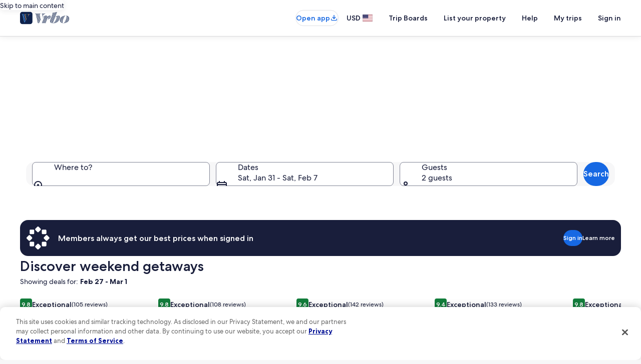

--- FILE ---
content_type: application/javascript
request_url: https://www.vrbo.com/oS8YK/I/_6/N7Jv/haMDwMuw/hE3bJNw05OhmG63zba/AwhTUA/KV1NKSsV/BEUB
body_size: 171347
content:
(function(){if(typeof Array.prototype.entries!=='function'){Object.defineProperty(Array.prototype,'entries',{value:function(){var index=0;const array=this;return {next:function(){if(index<array.length){return {value:[index,array[index++]],done:false};}else{return {done:true};}},[Symbol.iterator]:function(){return this;}};},writable:true,configurable:true});}}());(function(){l3();fnd();Z7d();var Hb=function(){if(B["Date"]["now"]&&typeof B["Date"]["now"]()==='number'){return B["Date"]["now"]();}else{return +new (B["Date"])();}};var Ex=function(){return E5.apply(this,[I3,arguments]);};var HS=function(Sx){var X8=0;for(var v9=0;v9<Sx["length"];v9++){X8=X8+Sx["charCodeAt"](v9);}return X8;};function fnd(){I3=+ ! +[],mL=! +[]+! +[]+! +[]+! +[],H=[+ ! +[]]+[+[]]-+ ! +[],LL=+[],fR=+ ! +[]+! +[]+! +[]+! +[]+! +[]+! +[],wH=! +[]+! +[],lR=[+ ! +[]]+[+[]]-+ ! +[]-+ ! +[],Bm=[+ ! +[]]+[+[]]-[],Yn=+ ! +[]+! +[]+! +[]+! +[]+! +[]+! +[]+! +[],RF=+ ! +[]+! +[]+! +[],n2=+ ! +[]+! +[]+! +[]+! +[]+! +[];}var Fs=function(){return tS.apply(this,[UG,arguments]);};var Xr=function(){return E5.apply(this,[RF,arguments]);};var xx=function(XM,lr){return XM>=lr;};var tS=function Yq(fO,FS){var Fj=Yq;do{switch(fO){case Dz:{fM=H9*Er+RO*hr*Oh;Xx=jl-kj+MP*H9+RO;zM=MP*H9-Gh*hr-RO;fO-=Zm;Hl=kj+Oh*Qs*Gh*s8;Ah=hr+kj*Qs-MP+Gh;Xj=H9+sr+Gh*MP*hr;}break;case nK:{Is=H9*Oh*s8-kj-sr;fO-=OK;rb=RO*sr+Oh+Qs-s8;lh=kj+Er*sr+H9+s8;Yc=hr+H9*sr+Er-Qs;}break;case vW:{fO=EB;Uj=Gh+kj-jl-s8+sr;Zb=Gh+MP+kj+hr;Lb=kj*jl+Gh+MP-hr;m7=hr*Oh+RO*Gh+sr;Mj=MP*RO+kj+Gh+s8;Us=Qs+Oh*jl+sr+RO;Hc=kj-Gh-sr+RO*Oh;}break;case jB:{jx=MP*Oh-Gh+sr*H9;fO+=ZF;Cj=MP*H9-Gh*sr-s8;Ic=H9*RO-Oh+Gh;KD=kj*s8*MP*Er*hr;Wh=hr*H9+Qs*Gh+Er;Aq=hr*H9+RO+Qs*Gh;ZO=Qs*hr*Oh+RO-H9;}break;case I3:{fO+=CI;w7=Oh*s8*kj+jl*H9;Hh=H9*sr+MP+Oh+Qs;Z7=H9-hr+sr*Oh*kj;gF=kj+Qs*Oh-s8+jl;hq=Qs-Gh-RO+sr*H9;BD=s8*H9*sr-kj-RO;}break;case cB:{TD=H9+RO+kj+sr-hr;W9=Oh-jl+H9+kj-Er;zD=H9+Gh-MP+Qs;fO+=b3;NO=H9*Gh-Er-RO*Oh;}break;case nn:{Ob=MP*RO+Er*H9+s8;Zr=Er+s8+Qs*RO*Gh;fO=CH;bb=RO*H9-Oh-Qs*Er;Wc=jl*Qs*Er-RO*sr;Ul=MP*H9-hr+kj+jl;bj=sr+H9*MP+hr*kj;Gl=H9*MP-RO-Oh+hr;Bh=Qs*Oh*jl-RO-Er;}break;case DK:{fO+=lI;Sb=Er*H9+hr*Qs+Oh;tP=hr+H9*Er+RO+jl;W7=jl+H9+hr+Qs*MP;kP=H9+RO*Qs+sr;XF=MP*H9-jl*RO*hr;Mb=Gh*H9*kj-hr;nS=hr+Oh*H9-Qs*kj;}break;case df:{lj=hr*kj*Qs+s8;vM=s8*Qs+sr*MP*RO;Qb=sr+H9*MP-RO-Oh;nP=Oh*Er+Qs*Gh*sr;fO+=Q3;}break;case fR:{Bj=jl+RO*sr*Oh;J5=MP*H9-Gh-s8+Qs;wP=MP*H9-s8+RO-sr;JP=kj+H9*sr-hr-jl;G8=RO-kj-Oh+hr+H9;bh=kj+MP*H9-sr*Er;fO=bL;cb=kj*Oh*Gh*hr+MP;jh=Oh*H9-jl-kj*Er;}break;case w3:{kh=hr+Oh+s8+jl*Er;Fb=Oh-s8+sr*RO-Er;fO=vW;Ss=Gh+RO+Er*hr*jl;E7=s8+kj*Er+Qs+jl;OM=sr+s8+Gh+RO*Er;hl=hr+RO*MP+kj;N7=Oh-RO+jl*MP*hr;}break;case HL:{FP=Er*H9+Qs+kj*jl;fO=I3;Ll=H9*sr+RO+jl*Oh;UO=Gh+Er-MP+H9*Oh;M7=hr-Oh*jl+sr*H9;PM=Qs+kj*Oh*sr-Er;}break;case w:{fO+=XL;return rc;}break;case OH:{fO=RW;Hq=Qs*RO-jl-Er+MP;sO=sr*jl*Qs-Oh+MP;Vl=jl+H9*Oh+hr*Er;GM=s8-Er+sr*RO*MP;kb=Er*sr*RO-kj+hr;EP=MP*jl*sr-Gh-s8;kr=RO+sr+Er*MP*hr;lD=Gh*MP*Er+hr+H9;}break;case xF:{fO+=tf;t7=hr*sr-RO*s8+jl;Kx=sr*Oh*s8-Gh;qs=+[];PS=MP-hr+jl+RO+s8;H9=sr*RO*s8+Er+hr;r5=RO-Oh*hr+H9*sr;}break;case Xd:{fO-=SI;C7=Qs*sr-Er-RO+Oh;kq=hr*Er*MP+Qs-Gh;J8=H9*sr-Qs+kj*s8;PO=H9*kj-s8-Er*MP;}break;case tI:{fO=Xd;S9=Gh*Qs*MP-jl*Er;vc=Oh-Qs+H9*sr;w9=hr*Gh*sr*RO+kj;Tx=kj*H9+Gh+Qs;}break;case CH:{Ox=Er+RO-sr+MP*H9;YS=H9*MP-Er+sr;Yh=H9*sr-Qs+Gh*Er;LM=kj*RO*Oh+H9*hr;gl=sr-Qs+Er*H9*s8;fO=An;BO=hr+sr*H9-kj*Qs;}break;case JK:{G7=Qs+kj*Gh+H9+s8;dl=Qs*Oh-hr*RO;fO=KW;nj=sr*kj*MP-Qs+s8;cs=hr*Qs*Er-MP-kj;x8=s8*kj*H9+jl*Er;Lh=H9*sr-Gh-hr+Er;}break;case dn:{fO+=k2;AM=Qs*Er+kj+RO;rx=hr+Oh*RO+H9*Gh;Dq=hr*H9-jl+kj+Oh;Yj=kj*H9-MP-Oh-jl;l9=kj*RO*sr-Er-Gh;V8=RO+Oh*H9+Gh*hr;}break;case fI:{fO=sK;while(xx(q8,qs)){MD+=F7[q8];q8--;}return MD;}break;case Qf:{gP=Gh-Qs+Er+Oh*H9;vl=Qs*hr+sr+kj+H9;pb=hr*Er*MP+H9*Oh;fO=fL;kM=Er*H9-Gh-kj*jl;r9=Oh*H9+kj*jl*RO;xh=H9*Gh-Qs-kj;}break;case ln:{W5=MP+Oh+H9*kj+sr;dS=kj*H9-Qs+MP-Er;fl=H9*MP-RO+s8-Qs;Eh=H9*kj-jl+s8-RO;nO=Qs*Er*jl-RO;Qj=RO+hr+H9*sr-Qs;fO+=zn;hb=Oh*Qs-RO-hr+sr;Sj=H9*Oh+kj-RO;}break;case Y2:{lc=Oh*H9+jl*Er*Gh;U7=MP*H9-Er-kj-hr;Nl=hr*H9+RO+MP-Er;N8=Oh*H9+Gh+Er-s8;tM=s8-MP+hr+Oh*H9;fO+=cH;t8=H9*RO-Er*Oh*s8;lx=Qs*s8+H9*jl+RO;}break;case wI:{k4=Qs*Gh*MP-Oh*hr;YX=sr*H9-jl-Er*kj;fE=MP+Qs*s8*kj*Er;bV=Er*RO+H9*jl;PJ=sr-Er+Qs*RO+hr;Tp=H9*hr-RO+Er+Gh;fO+=fF;Np=Oh+RO+Qs*Er*Gh;qX=H9*Oh-jl+RO*kj;}break;case EW:{fO=sK;return Yq(S2,[rJ]);}break;case lL:{bA=sr*RO*Gh-Er+hr;pV=RO*H9-MP-Er-jl;vJ=H9+hr+sr*Oh+jl;Tw=RO+Qs*kj+MP;BA=RO+sr+Qs*kj-s8;KQ=sr*kj+MP*Gh*RO;fO-=mI;}break;case t3:{nN=jl+RO+MP+Er*H9;EZ=RO*kj*MP+s8-Er;xN=Qs*jl*hr+Gh*kj;lk=RO*kj*MP-H9-Qs;E1=Oh-s8+H9*Er-Qs;VV=kj*Gh+s8+H9*Er;fO+=tR;}break;case V:{return E5(Nd,[g4]);}break;case dW:{fO+=K2;TJ=RO*H9-hr-MP-sr;Bp=hr*kj+Er*Qs*Gh;PX=s8-hr-Qs+H9*MP;AV=MP+sr*Er*RO-s8;Uw=sr*hr*RO+Oh-kj;AZ=RO*Qs*s8-Er;}break;case xB:{tJ=MP*RO+kj*H9+Gh;I1=H9*sr-Er-Oh*MP;TE=H9-kj+Qs*Er*Gh;OY=Er*Gh*Oh*sr+MP;HA=Qs+H9*hr+kj-sr;fO+=VH;TZ=RO+hr-MP+H9*kj;}break;case MR:{fO=Id;Nw=hr*H9+Qs-Oh*Er;kJ=s8+hr*H9-Oh*kj;F4=Qs*jl+RO+hr*H9;TX=H9*Oh-MP+sr*hr;l0=kj+hr+Er+Oh*Qs;lY=Gh+hr*H9+Oh-jl;J4=H9*kj+Qs+Er*jl;vp=Qs*Oh+kj*jl*Gh;}break;case Kn:{var F7=FS[LL];var MD=Ok([],[]);fO-=cG;var q8=P0(F7.length,s8);}break;case qm:{jp=kj*s8*RO*Er+Qs;K0=hr+H9*Gh+Oh+MP;bN=kj*hr*Er*Oh;P4=MP+Oh*Qs-Gh-Er;WZ=jl*sr*RO+H9+Er;fO+=Qf;}break;case KR:{fO-=F3;while(c4(R4,sJ.length)){var AQ=I6(sJ,R4);var gp=I6(hV.z2,mJ++);d0+=E5(lI,[Vw(M1(RE(AQ),RE(gp)),M1(AQ,gp))]);R4++;}}break;case Jd:{Ap=Er*Qs+s8+jl*H9;mE=H9*Oh+hr+RO*jl;rV=H9*jl-MP+kj;fO=NT;NQ=H9*kj-MP-Oh*Er;SJ=Er*hr+RO+MP*H9;z0=jl+Qs*Gh*MP-kj;}break;case f3:{N6=kj+Qs*Oh*Gh-MP;Ip=Oh*s8*Gh+Qs*RO;NJ=jl+Gh*Er*Qs+kj;rk=Qs*RO+kj*sr*MP;fO+=Yn;I0=MP*H9-Qs+kj*s8;JQ=H9+sr+Qs*Oh;}break;case RG:{Ow=Er*H9+s8-Qs+MP;c6=Qs*Oh-jl-sr-hr;wY=sr*Oh+jl+H9;X4=jl*Oh*MP+Gh*hr;q1=kj-Oh+RO*Er*jl;fO=lL;}break;case dz:{l4=sr+H9*hr-Er;RN=jl+RO*Oh+H9*sr;EX=RO+sr*H9+Gh+s8;RJ=jl-hr+H9*sr+RO;fO+=H2;wk=Oh*H9-Er+sr*MP;zV=RO+Qs+Gh*hr*H9;Fp=MP-Gh+H9*sr+RO;}break;case ZK:{WA=Qs*Gh*Oh+H9+hr;vX=kj-hr-sr+RO*H9;bE=MP*Qs+hr*H9;lC=Qs+Oh+H9*hr+Gh;ON=Er*H9+jl*Qs-sr;fO=GR;Iw=hr+jl*H9-Qs-RO;nw=Gh+Qs*sr+H9*hr;}break;case dL:{fk=RO*sr*hr+jl-Er;S6=MP*sr*RO+hr;tw=s8*RO+Qs*Er+jl;cC=sr*Gh*MP-s8+H9;UX=Oh*Qs+H9*Er+RO;ZC=Oh*jl*Gh*Er+kj;mA=jl-Oh-Gh+H9*RO;fO-=rB;}break;case HH:{F1=jl*Qs*Gh-MP*s8;JC=hr-MP+H9*Er;Pv=jl-RO+s8+Er*Qs;fO=VG;Fw=sr*s8*Qs-kj*hr;m1=MP+Qs+Er+Oh*H9;VX=Qs*MP-Oh-jl+Er;}break;case G:{fO-=SH;NZ=sr*Oh*MP-Er-kj;Xp=Qs-Er+Gh*H9;pX=sr*H9+hr+MP*Er;Jv=H9*sr+MP+Qs+kj;}break;case Bz:{vC=hr+Er*sr*kj+Oh;AA=MP*Oh*sr+Gh+RO;LE=H9*hr-sr+jl+Er;Kp=RO+Qs+sr+H9*Er;fO+=NK;qA=Qs+kj*Er*MP-Gh;m0=jl+RO*MP*sr;gD=H9*hr-RO*s8;Ak=Qs*sr-Gh+Er+MP;}break;case KW:{UA=kj+Oh+sr+hr*H9;xk=Qs+H9*Oh+Gh;mp=Qs+sr+H9*kj+Oh;fO=cT;w4=RO*Er+kj*H9-s8;JX=jl*RO+H9*sr;}break;case S3:{n0=MP*kj*hr-Oh*Er;fO+=jB;Zk=RO-hr+Oh*H9+Er;cv=jl+RO*Er*s8*Oh;Dp=H9*Oh+s8+jl-MP;DC=hr-Oh+kj*Qs+Gh;dY=Qs*RO+jl+Gh*hr;H0=sr*H9-Qs-hr-MP;}break;case GI:{return rp;}break;case XK:{c0=hr*sr*Oh-jl*s8;QV=jl*Qs*sr-Er+MP;mC=RO*Qs-MP-Er+H9;L0=H9*sr-jl+kj*Er;vk=Gh+kj*Qs*Er-jl;fJ=RO+MP*H9;YN=Oh*RO*kj-Gh+Qs;fO=VB;}break;case rn:{fO=ln;g0=RO+MP+H9*Oh+Qs;vY=jl*H9+Qs+RO*Er;X6=hr*MP+Qs*RO-jl;P1=jl*kj-sr+Qs*Er;HQ=Oh*Er+jl*H9+Qs;AC=RO*hr+Qs*sr*jl;}break;case v3:{jv=sr*Qs*jl-MP*s8;fO=dW;tV=hr*Er*Qs-H9+RO;L1=MP+Gh+H9*sr-Qs;bw=kj+H9+Qs*Oh;ZJ=hr*H9+RO-Qs+s8;VJ=Er*Gh*jl*sr-kj;}break;case wf:{Qs=RO*Gh+hr+Er+jl;Qk=Qs-RO+jl*kj*hr;fO-=Of;FE=sr*H9-hr-kj-Oh;Iv=Gh*hr+H9+Qs+MP;FQ=hr*RO+Gh*MP+s8;tv=kj-Er-hr+Oh+RO;C6=sr-MP-Oh+hr*RO;cX=Qs-s8+Er*jl;}break;case RI:{fO-=ER;var PZ=SX[Bv];var qV=qs;}break;case BR:{fO=Ad;bZ=Oh+RO*s8+sr*H9;Dw=MP+Qs*sr-s8-Er;KA=H9*Oh-s8+jl*hr;Cp=hr+Qs*jl*sr-MP;CN=Er+kj*H9+Qs-sr;xV=Qs*jl+Gh*H9;nJ=Er*H9+kj*RO+Qs;}break;case kH:{fO+=NK;xQ=Oh-RO+MP*H9+jl;G0=H9*Er-Qs-RO-Oh;dJ=kj+H9*sr+Oh-s8;nk=Er*Gh+Oh*RO*sr;wX=Gh+H9+Er*kj*MP;WV=RO*MP*hr-jl+H9;XQ=Gh+jl*hr+Qs*Oh;}break;case SF:{Pp=Gh*kj*MP*hr+Oh;zp=hr*H9+jl-Oh*sr;fO-=Fz;x0=RO+Er+H9*jl+Gh;Ew=Qs*sr-Er-MP*RO;}break;case dB:{rZ=RO*H9+s8-kj-Er;fO+=PF;VD=H9*sr-Gh*jl*MP;Q0=RO+Oh-sr+H9-MP;DV=RO*Qs*jl+kj+hr;V4=sr*jl*Qs+H9-kj;xJ=H9*Er-sr*MP+RO;zw=RO+Gh-sr+H9;}break;case CW:{fO=nW;SN=H9-Gh+Er*hr*sr;WY=RO+Qs*Oh+Er;EJ=Oh*MP*sr-kj-Qs;QA=Gh+MP+Oh*Qs;KE=Oh*H9+MP-Qs-hr;vQ=Oh*H9-MP*RO*hr;}break;case zI:{xZ=MP+Oh+H9*Er+hr;F0=Gh+RO*H9-kj*MP;HJ=Oh*s8*Gh*kj*hr;kv=sr+Er*H9;I4=sr*Qs+s8+MP+hr;fO+=R;Sp=MP+H9*Er+Qs;}break;case N2:{bX=H9+hr+RO*MP;Q1=Qs+H9*MP;Gp=Qs*hr*Er-Oh+s8;fO-=GH;jE=RO+H9*Oh+sr;Ep=RO+Oh*H9-s8+kj;ND=Gh*RO*hr*Er-H9;}break;case cW:{XV=Qs*kj*s8-Er;q4=MP*H9+Oh-jl+s8;Yk=RO*H9-Er+s8+kj;Lv=s8+hr*H9+Qs+Er;fO-=RB;K6=sr*Qs+H9+MP*RO;wQ=MP+sr*jl*s8*kj;qQ=kj+MP+H9-s8;wZ=Qs*jl*sr-Oh-s8;}break;case LI:{VY=Qs-Gh+RO*Er*MP;S1=RO*s8*MP*Oh+kj;tY=RO+hr+Oh*H9-Er;fO=QI;lA=kj*H9+s8+jl+Qs;RV=jl*H9*s8+MP*Oh;}break;case E:{pp=sr*H9+Oh+jl-s8;DJ=Oh*Er-hr+H9*sr;C1=RO*Er+Gh+jl*H9;EV=RO*hr*jl*MP-s8;SE=s8+Gh*kj*Oh*MP;wN=sr+hr*MP+H9*Oh;fO+=I2;}break;case cI:{nX=sr*Er*Oh-RO-MP;E0=sr-kj+Qs*Er+hr;Ov=Oh*Qs-Gh-RO+H9;fO=X3;j1=hr-sr-Qs+H9*MP;RQ=hr-s8+MP*Qs*Gh;}break;case Dn:{HE=H9+jl*Gh;fO=tG;cN=Qs-RO-Gh+Er*sr;BV=sr*jl*Er-kj*MP;zE=Qs*Gh+hr+Er+RO;XJ=sr*MP*Gh-Qs-kj;d6=sr*RO-s8+Gh-Er;lw=Qs+s8+kj+jl;Z1=jl*s8*RO+Qs;}break;case pn:{lV=H9*sr-RO*MP-kj;IX=Gh+Oh*H9+RO-Qs;GX=Oh*hr+H9*kj-sr;B6=Qs*Er*hr+MP+kj;dv=sr*H9+Er*kj-MP;CA=kj-H9+jl+Qs*Oh;U6=RO*MP*jl*hr+s8;jQ=s8+jl+RO*Qs-Gh;fO+=lL;}break;case R3:{AJ=hr*H9+jl*Qs+MP;IJ=H9*sr-s8+MP*RO;hA=Oh*s8-hr+Er*H9;fO+=gR;Gv=kj-jl*s8+Gh*H9;xv=sr+Oh*H9+MP*Er;jV=H9*Er-hr-RO*jl;}break;case RL:{while(xx(NX,qs)){var N1=A1(P0(Ok(NX,BC),Zp[P0(Zp.length,s8)]),cw.length);var OV=I6(kN,NX);var wJ=I6(cw,N1);g4+=E5(lI,[M1(Vw(RE(OV),wJ),Vw(RE(wJ),OV))]);NX--;}fO-=b3;}break;case BF:{YZ=jl*H9+hr-sr*Er;Rv=sr*Qs*Gh-MP+jl;QJ=Oh*jl*Er*MP-Qs;Z6=Qs*jl*Oh-Er*kj;Kw=RO*H9+Gh-Qs*Oh;sQ=sr*H9+jl*s8*Oh;l1=jl*hr*Gh*Qs-sr;QD=sr*H9+Oh*MP;fO=xB;}break;case Un:{gk=hr*Er+Oh+Qs*sr;BJ=Qs+Oh*RO*kj+hr;f1=MP*Qs+sr*RO;Ww=hr*kj+Oh*H9+Qs;Fv=H9*kj+hr*jl;fO+=qK;gX=Er*kj*sr-s8+MP;lE=Er*RO+Qs*Oh*jl;fZ=MP*H9-Oh*Er+hr;}break;case Rm:{lp=s8*MP*H9-Oh+kj;fO-=Cd;CX=sr*MP*RO+Oh-jl;pQ=Oh*MP*hr*Gh;PN=jl+H9*Er-s8-Qs;CJ=jl*H9*Gh;nv=RO*MP+Oh*H9;}break;case R2:{mZ=kj+Oh*H9-sr-jl;AY=H9*Er+kj+sr*Gh;fO=f3;rA=Oh+H9-sr+Qs*kj;U0=jl-s8+Gh+Qs*sr;zv=hr*H9+Er*sr;Lw=hr+Er*s8*kj*RO;}break;case GR:{gv=MP-sr+kj+H9+hr;T4=MP*s8*H9+Qs-Er;fO=NR;FZ=Er+sr-jl-hr+H9;ZA=jl*sr*Qs+Er*RO;}break;case CG:{pD=jl*MP*kj*hr;fO=Y2;p0=kj+H9*Er+jl+MP;OA=jl+RO*Er+MP*H9;nA=H9*Oh+kj-Qs*s8;KX=kj*RO*Oh+Er-MP;}break;case zB:{fO-=Yf;MZ=H9-Er+Gh*Oh*Qs;OC=kj*H9-sr+RO*Qs;YJ=Qs+MP*sr*Gh-hr;RA=RO*H9-sr-MP+jl;}break;case Mn:{NV=hr-jl+kj*Qs;K4=Qs*hr*Er+Oh*kj;fO-=rR;MA=jl+Oh*Qs-s8-hr;QN=MP*Oh*jl*s8;}break;case Id:{Up=MP*Qs-Gh-jl*kj;mN=Qs*Oh+hr-RO-s8;FV=H9*hr*s8+Oh*RO;DQ=H9*Er-Oh-RO+sr;cJ=H9*Er-sr-hr+s8;fO=Bz;D0=Qs*Oh+jl-kj+Er;E6=H9*hr-Qs-Oh+MP;TQ=H9+RO*Gh*sr+s8;}break;case bK:{YV=kj*H9+Er+s8+hr;vN=s8+RO*jl+Oh*H9;BQ=Qs*sr-MP*Er+RO;WJ=hr+sr*H9-RO*s8;vV=Oh-jl*MP+H9*Er;fO=pT;Tv=Gh+Er*H9+hr+MP;}break;case FF:{G6=kj-MP+Qs*Er*hr;fO+=FB;fA=Qs+H9*Oh+jl*sr;dE=Qs+MP*sr*RO-hr;lZ=kj*H9+hr*Gh;Kv=Oh*Qs+H9-kj+Er;RC=Oh+s8+Er*H9+MP;}break;case mI:{CY=sr*H9-Qs*Oh*Gh;zC=sr*H9-Qs+jl-MP;hw=H9*jl+Qs*kj-hr;dN=RO-Gh-hr+H9+Oh;EN=Oh*H9+Gh+Er*hr;fO-=A3;H4=Oh*H9-hr*Qs;}break;case j2:{fO=Yf;j0=H9*MP+sr*hr*Oh;fC=kj*H9+hr*MP-Er;hJ=H9*Gh+kj+jl*RO;cQ=Qs*MP+Oh*jl*kj;Mk=Gh+H9*sr*s8+Qs;}break;case SL:{OJ=Oh*H9+kj*s8*sr;pv=hr+Oh*H9+sr+RO;jZ=Oh*H9+s8+Er*sr;Vv=hr+H9*MP+RO*s8;tZ=H9*RO+hr*MP-Qs;Ck=RO*sr*Er-Gh+kj;fO=f2;}break;case Yf:{YC=Gh+H9*sr+s8+Qs;fO+=KI;U1=RO*s8*Oh*MP;XX=Er*hr*RO-Oh;Vp=jl*sr*Oh+MP;Ik=Gh*s8+Er*H9-MP;}break;case tL:{var bk=FS[LL];gC.nL=Yq(bT,[bk]);while(c4(gC.nL.length,BN))gC.nL+=gC.nL;fO+=EG;}break;case T3:{fO+=qz;for(var q6=qs;c4(q6,LJ.length);++q6){zk()[LJ[q6]]=rQ(P0(q6,tv))?function(){return qv.apply(this,[Bm,arguments]);}:function(){var O1=LJ[q6];return function(zZ,GE,sC){var f0=SZ(zZ,GE,hQ);zk()[O1]=function(){return f0;};return f0;};}();}}break;case E2:{bv=sr*Oh*MP+RO*Er;fO=jm;Lp=RO+H9*Oh*s8-kj;Xw=H9*sr-MP*Er+s8;TA=Qs*kj+Er*H9+sr;dQ=jl*kj*Qs-s8;s6=sr*MP*Er-hr;}break;case lm:{ZQ=jl+MP*sr-Oh;PV=RO*Gh-Er+hr+kj;fO+=zW;v0=RO*Oh-hr+Er+MP;dC=Qs+Oh*hr-jl+MP;x1=Gh*sr+hr+jl*s8;lv=hr+sr+RO*Gh+Qs;}break;case ZG:{C4=H9*sr+kj+MP+RO;x6=s8*MP*H9+sr*kj;J1=RO-kj+MP*Qs*hr;JV=s8-Qs+RO+kj*H9;fO-=EW;}break;case Om:{while(c4(qV,PZ.length)){var PQ=I6(PZ,qV);var hE=I6(LV.QB,KV++);c1+=E5(lI,[Vw(RE(Vw(PQ,hE)),M1(PQ,hE))]);qV++;}fO+=RK;return c1;}break;case Lm:{CQ=H9+sr+RO*kj*MP;ZV=Gh+jl*H9;V6=Oh-s8+MP+H9*Er;fO=XR;FC=jl+kj*H9;}break;case H:{XZ=kj*H9+sr+jl*Qs;fO=RG;zJ=MP*jl+sr*RO*Oh;Aw=RO*MP*jl-s8+Er;cV=Gh+MP+sr*jl*Er;PC=H9*RO+s8-Qs-MP;dA=H9-kj+Qs*Oh*s8;}break;case NR:{nE=MP*jl*Oh+hr*H9;tA=RO*H9*s8-Gh-Qs;fO-=zF;sY=Gh*H9-Qs-kj*jl;Qp=Er+Oh*Qs+H9;VZ=hr*Qs-Oh-Gh*MP;Qv=MP-sr-RO+H9+Qs;Zw=hr*H9-Oh+RO-kj;TC=Qs*s8*jl*kj;}break;case LF:{Uv=kj*hr*Oh+H9;fO-=YW;Dk=hr+H9+sr+RO*Er;LC=Qs*RO+Gh*jl;lQ=Gh+H9+Qs*s8+kj;}break;case Lf:{PA=hr+Oh*sr*RO-MP;Dv=Gh*hr*H9-Qs-s8;rC=H9*hr-sr-Gh*Oh;nQ=kj*jl*RO*hr+Er;fO-=N3;}break;case An:{kV=H9*Er-hr*s8-Qs;pC=Er-sr+Oh*H9-Qs;tX=Gh*Qs*s8*MP;q0=RO*MP+Gh+sr*H9;fO+=RI;dw=s8+Oh*hr*Qs-H9;BY=hr-H9+Oh+MP*Qs;}break;case xH:{E4=Oh*H9-Er+sr*s8;TY=Oh+sr+Er*H9+hr;UV=s8+Qs+sr+Gh*H9;tp=HN+UV+GM;lJ=jl*Er+Gh+Oh*H9;QQ=MP*H9+RO+kj;W4=hr*Er*Qs;fO+=nF;}break;case WI:{vv=hr+kj*H9+Qs*MP;hX=Qs*hr*MP*s8-RO;JN=Qs*RO-hr+Oh;fO-=L2;FY=RO-s8+Er*H9+sr;JJ=hr*RO+Er*H9-jl;dZ=RO+kj-MP+sr*H9;}break;case FI:{fO=XK;xw=s8*hr+H9*Oh-kj;M4=s8*MP+H9+Er+Qs;jJ=jl+RO*Oh+Gh*Er;pA=jl+H9*hr-Gh*s8;sA=H9*kj+Er*MP;r0=kj+Er*H9+Oh*jl;}break;case SH:{pZ=Gh*kj*Oh+sr+H9;X0=Er*H9+MP+Oh*kj;qp=kj*H9+hr+RO;K1=kj*sr*hr-RO;MJ=kj*sr*RO+s8-hr;WN=Qs+Er+jl+H9*sr;fO=Vm;m6=s8*kj+Gh+sr*RO;Mp=jl+s8+Qs*Er-Oh;}break;case Vm:{fO=S3;D1=H9+sr*jl+RO-Gh;UJ=hr*RO+kj*MP*jl;XC=Oh*RO*sr-s8-Er;cZ=Qs*jl*RO-Er-MP;nY=Oh*H9-MP-Qs+kj;J6=kj*RO*sr*s8+Gh;RX=H9+jl-Gh+kj+sr;kD=Qs*Oh+sr+RO*hr;}break;case If:{vD=sr+Oh+hr+Qs+Gh;Rw=H9+Gh-hr-sr+Qs;CV=sr*RO-Er-kj+s8;fQ=jl*Gh+sr+RO+s8;fO+=KF;JA=Er*Oh+RO-jl*kj;Uk=Oh+MP+hr+Qs-kj;Rk=kj*RO+Oh*s8*Er;AX=s8*RO+Er+Qs+jl;}break;case VG:{Cw=s8+H9+MP+Qs*sr;d4=kj-sr-s8+Qs*Er;qY=Gh+Oh*RO*MP-Er;MC=Qs*MP+RO-kj*sr;qJ=sr*H9-s8+MP*Oh;Wp=hr*H9+RO*MP;Gk=Qs*Er+Gh*jl-MP;fO+=HF;}break;case bn:{if(xx(KN,qs)){do{W0+=WE[KN];KN--;}while(xx(KN,qs));}return W0;}break;case RW:{NC=Oh*Qs+jl*sr;xC=sr*hr*Oh+Qs-RO;BE=Qs*Oh+kj*jl*Er;fO-=cF;kQ=RO-jl+kj*H9+Qs;WX=Er*Qs-Gh+jl-hr;}break;case f2:{fO+=WR;C0=Gh*hr*H9-MP-sr;N4=hr*H9-Gh+Oh-RO;rv=jl+H9*MP+sr+RO;nZ=H9*jl+Qs*Oh-RO;LN=hr*Qs*kj+Oh+Er;IA=sr+Oh*kj+H9*MP;}break;case Ff:{lX=Er*hr*jl*RO-Oh;FA=H9*hr*s8+RO-Oh;fO+=xT;z6=H9-hr+Gh*Qs*RO;jY=Er*Qs-hr+RO+kj;hN=H9*sr+Gh-kj;gQ=jl*kj*Oh+H9;}break;case dF:{tQ=kj+hr+Qs*Er;kA=Gh-hr+MP*H9;L4=Qs*Gh*Oh-hr-kj;R6=Er*H9+jl*MP-sr;OX=Oh+jl+RO*sr*MP;kX=hr+s8+Gh*H9+kj;hC=RO*Oh+H9*jl+Er;O4=Oh*hr+Gh*sr*Qs;fO=zB;}break;case Q3:{if(xx(GQ,qs)){do{Y6+=D6[GQ];GQ--;}while(xx(GQ,qs));}fO+=tH;return Y6;}break;case hH:{fO=w;if(xx(VN,qs)){do{rc+=GA[VN];VN--;}while(xx(VN,qs));}}break;case Cd:{VC=Oh+Gh*sr*hr-jl;fO+=qG;SC=Qs+RO+Er*s8+kj;MY=hr+jl*RO-MP+Qs;Sw=RO*jl+Er-hr*s8;XY=kj*sr-jl+s8+Gh;S4=Er+sr+kj*RO;}break;case JT:{var R0=FS[LL];fO+=CW;SZ.p3=Yq(SK,[R0]);while(c4(SZ.p3.length,Qk))SZ.p3+=SZ.p3;}break;case qT:{TN=H9*kj*Gh-Oh-Qs;fO+=gn;Lk=Oh*H9-RO-kj-MP;r4=hr*H9+Oh*s8;UC=Oh+Er*MP*kj-RO;Ek=Oh*H9-s8-Er*Gh;}break;case PB:{pJ=kj+MP*Qs+RO-s8;fv=s8*kj+Qs*Oh-Gh;fO+=s3;CD=kj*H9+s8-MP-hr;MV=RO+Qs*Gh*Oh-sr;Mw=jl*Qs-MP+Oh-s8;Kk=kj+Oh*Qs+jl-Er;}break;case rT:{WC=jl*Qs-kj+RO*Er;fO+=qR;Pw=Qs+H9+sr+Gh*MP;T1=RO*Er+Qs*hr+Oh;IZ=Oh+hr*Qs+Er*jl;jX=H9*sr+s8-MP-kj;KY=hr*Qs*kj-Oh-jl;}break;case lT:{sN=H9+Qs*sr-Er;EY=Oh-Er*kj+H9*MP;F6=Oh*Er*RO*s8+hr;fO=C2;Bk=Gh*kj*H9-Oh-RO;l6=sr*Gh*Er*MP+jl;}break;case MB:{JZ=sr+Qs+Gh+Er*H9;Jw=Oh*Qs+jl-RO-hr;qN=Er*hr*Qs-jl*MP;HY=sr*kj*Er+Gh*Oh;fO+=PW;QZ=jl+MP*Qs*Gh+hr;HZ=MP*H9-Qs-Gh-RO;Yw=Er+H9*sr+MP+hr;v6=sr*s8*Gh+MP*H9;}break;case fL:{Gw=Er*Qs*s8*Gh-hr;j4=hr+Oh*kj+MP*H9;fO+=Y2;ZY=hr*H9-Gh+RO*Er;fV=H9-kj*s8+jl+Qs;k0=H9-jl+kj*MP;dV=Qs*s8+H9;}break;case qd:{g1=H9+Qs*Gh*RO-sr;RZ=Qs*RO+Oh+jl+H9;cp=s8+RO*MP*jl*Gh;fO-=tW;mv=Oh+RO*Gh*Qs+MP;T0=H9*jl*Gh-RO+hr;Jk=hr*jl*kj*RO-Qs;}break;case Qm:{cY=RO*H9-kj*hr-s8;fO=Pn;MN=H9*kj+RO+MP*Er;QC=kj+H9*sr-Oh-Qs;Pk=hr*jl*kj*Oh-sr;}break;case SK:{fO=bn;var WE=FS[LL];var W0=Ok([],[]);var KN=P0(WE.length,s8);}break;case tG:{T6=kj*MP+s8+Gh+RO;Jp=kj*Qs-jl-Oh*sr;fO+=E3;J0=Qs-hr-sr-s8+H9;hQ=Oh*RO-kj-Qs-MP;DN=s8*jl-Er+RO*sr;}break;case tH:{ww=RO*Qs*s8+H9*jl;LY=RO*MP*sr+hr*kj;Yv=hr*RO+sr*Qs-Gh;fO-=bd;Av=Qs*RO+Gh+jl*hr;Rp=Oh*H9+Er+Gh+MP;bp=hr*H9-kj-sr-jl;}break;case OB:{Zv=MP*RO*Oh-jl-Gh;DY=hr+H9*sr-jl+kj;FX=hr*s8*H9-MP+Qs;OQ=s8+Qs+H9*MP-jl;Z4=RO-hr+H9*Er+s8;M6=sr*kj*Gh*Oh-s8;fO=tI;bJ=Er*jl*Qs+Oh;}break;case OT:{qE=H9*kj+MP*hr+jl;sp=MP*H9+Gh+Qs+Oh;U4=H9*MP+sr-hr*Oh;fO=cI;wV=Oh*H9+hr*Er;fX=H9*Er-jl*hr-MP;gZ=sr-Qs+RO*H9-Gh;}break;case OG:{b1=s8+H9*hr+Qs;GV=jl+Oh+MP*H9;UD=MP*Oh*kj-RO;fO=JK;YA=hr*H9+Er+RO-MP;}break;case AH:{fO+=H2;CZ=Er*H9-sr+MP-kj;g6=Er*H9-hr-kj-sr;z4=H9+hr*Qs+MP;NN=Gh*s8*Qs*Oh;SV=Gh+kj+Er*Qs-MP;Vk=sr*H9+Qs+Er-Gh;xX=MP*hr+Gh*Qs*Er;}break;case Ud:{fO=UT;m4=jl*Qs*sr-kj*s8;t4=MP*Qs+jl+s8-kj;A6=jl+Gh*Qs*RO-sr;vA=Oh+MP*H9-jl;}break;case xn:{qC=kj*jl*sr*Er-Qs;KJ=RO*Gh*Qs-Oh-Er;fO-=NK;A0=H9*MP+Qs+hr+sr;Sk=RO*H9+hr-Qs+MP;XA=Er*H9-Gh-sr;}break;case EB:{mQ=s8+MP*jl*kj-Qs;ck=jl*hr*Gh+sr-Er;ED=RO+Er*sr+hr;GJ=kj*Oh-jl+hr+RO;fO=P2;HN=hr+Er-s8+Oh*sr;}break;case DT:{GY=MP*H9-Gh+hr-sr;Qw=H9*Er-hr*s8;Mv=MP*RO*sr-kj-s8;MQ=s8-Qs+sr*H9-MP;Yp=kj+H9+RO+Er*MP;Hk=Gh*Oh*Qs+hr-kj;fO=nK;}break;case kW:{XD=Oh*jl*Er*kj+Qs;fO-=I3;OZ=sr+Oh+MP*Qs+H9;tC=RO*s8*Qs+hr*jl;ZZ=jl+RO*MP*Er-hr;P6=kj*H9+hr-MP-Qs;}break;case jK:{tE=Er*hr-jl+H9*MP;fO=wI;LQ=sr*Er*Oh*Gh+H9;O0=MP*hr+Qs*sr;B1=hr+jl+kj*H9-Qs;dp=RO+kj-Oh+Qs*MP;qw=sr*RO*Er-H9-Gh;Fk=RO*MP+H9*s8*sr;sv=RO*Oh*sr+Er;}break;case tn:{Sv=Er-s8+sr*Gh*Qs;fO=lI;p4=hr*Qs*kj+Oh+Gh;zY=sr*jl+Er*Qs+Oh;B4=RO*Qs-hr-sr;}break;case UT:{vZ=H9*Oh+sr+RO-jl;kp=kj+Oh+jl+Qs*MP;tN=kj+hr*H9-Qs-Oh;fO+=Zf;FN=MP*jl*Qs+H9*Gh;WQ=Qs-Er+H9*sr+kj;sZ=MP*Qs*hr-Oh;}break;case Ad:{qk=hr*sr+MP*H9+Er;ZN=H9+MP*Er*sr-s8;kk=RO*Qs*Gh-s8+MP;rX=H9*hr-MP+RO-Oh;fO-=fR;nV=Oh*Er*sr-MP*Gh;EQ=Qs*Gh*sr-MP+kj;TV=RO*Qs+Oh+Gh*H9;}break;case wT:{while(xx(gJ,qs)){var t6=A1(P0(Ok(gJ,pY),Zp[P0(Zp.length,s8)]),AN.length);var tk=I6(Tk,gJ);var fY=I6(AN,t6);SA+=E5(lI,[Vw(M1(RE(tk),RE(fY)),M1(tk,fY))]);gJ--;}fO=Fd;}break;case In:{kY=RO+jl-Gh;j6=sr*hr-Oh-MP;fO=w3;rE=kj*MP+s8+Gh;L6=kj*Er+sr-Gh*RO;HV=Er+Oh*hr*Gh+s8;k6=Gh*jl+MP+s8;S0=Er+kj+Gh+sr;}break;case L2:{r6=jl+H9*sr-kj-MP;PE=H9*Oh+sr*hr+Er;fO=LF;QX=hr*kj+H9+Er-RO;B0=RO*H9-sr-Er;UN=H9*Er+jl*Gh*RO;Y1=Gh*s8+H9+MP+Oh;}break;case XG:{KZ=s8-Er+jl*H9;QY=Oh+Er*hr*kj*MP;np=kj+jl*RO*MP*Gh;fO+=sL;sV=MP*H9-Oh+kj*sr;kZ=Oh*H9+jl-Gh-Qs;W1=H9*Oh+Er+RO+Qs;vw=s8*sr*Qs-hr-Er;hY=sr+Er*H9+Gh-RO;}break;case BB:{hk=Oh*H9-Gh-sr+Qs;dX=H9*Gh+s8+Er+sr;Hw=RO*MP+Er+kj+H9;JY=Gh+MP*Qs*jl*s8;D4=Oh*kj*RO+MP*hr;MX=Qs*sr*Er-H9*RO;fO=I;d1=s8+Gh*hr*H9+sr;M0=sr*MP+RO+Oh*H9;}break;case bG:{Zp.push(m6);fO+=gn;A4=function(XN){return Yq.apply(this,[fT,arguments]);};E5(KT,[mQ,qQ]);Zp.pop();}break;case Pn:{dk=hr*H9*Gh-sr;Y4=Er*H9+RO-Qs;nC=RO*Oh*Er-Gh-jl;fO=fR;kC=H9*Oh-s8+kj*Gh;}break;case WF:{fO=df;pN=H9*Oh-sr*kj;jN=Qs*hr*MP-s8+RO;mw=MP*RO+H9*s8*kj;Hv=Oh*H9-Qs-kj*Gh;}break;case wL:{var kN=gY[zN];var NX=P0(kN.length,s8);fO=RL;}break;case VB:{Y0=H9*MP+sr*Er-Gh;xY=kj*H9-MP-hr*RO;Bw=RO+Oh*H9+jl*s8;N0=Gh*Oh*MP*jl-Er;jC=Qs-jl*s8+Oh+H9;fO+=bz;v4=Qs*MP-jl*hr+RO;}break;case fz:{x4=Oh*H9-Gh-RO*hr;wA=kj*MP*RO+hr*Gh;bQ=MP+H9*kj*s8-Gh;RY=H9+RO*s8*Qs-jl;DZ=MP+kj+H9*Er-sr;Wk=Qs*jl*kj*s8+MP;fO=dn;}break;case SB:{bC=RO*Gh*Qs+kj;zX=Qs+Er*H9+kj;fO+=bF;gN=kj*H9+s8+Qs-sr;bY=jl+H9*MP-RO*kj;LX=MP*Qs+sr-kj+Gh;VA=Gh*kj*Qs+sr+RO;UY=Oh*Er-s8+H9*MP;}break;case xW:{Xk=Gh*RO+Qs+sr*H9;fO+=A3;G4=RO*H9-Qs*s8+hr;IN=s8+Oh*sr*hr-Qs;GN=Qs+jl*RO*Er-s8;FJ=Gh+jl*Oh*hr*Er;}break;case jm:{p6=Oh+Qs*RO+Er*Gh;fO=t3;rw=H9*Gh*hr-RO*kj;YD=hr*Qs*MP+RO+Er;DA=hr*Qs*MP+jl-s8;GC=RO*Oh*Er-MP*s8;VQ=kj+sr-hr+H9*jl;Ev=H9*RO-MP*kj+Qs;}break;case P2:{w1=hr*Oh+Er+Qs-sr;NY=s8+sr*kj+Er+MP;jw=hr*RO-Oh+MP;ME=Oh+sr-RO+Qs-jl;UZ=hr*sr+jl+MP*Gh;JD=kj+Oh+Gh*sr-jl;w0=Oh+Er*s8+RO;fO=lm;}break;case TK:{Z0=kj-H9+jl*MP*Qs;jk=Oh*H9+sr*s8-jl;fO-=YK;Nv=jl+Oh*H9+Qs*Gh;wv=jl*H9-Qs-kj-MP;}break;case A3:{var OE=FS[LL];var rp=Ok([],[]);var hv=P0(OE.length,s8);while(xx(hv,qs)){rp+=OE[hv];hv--;}fO=GI;}break;case C2:{b4=Qs+H9*MP+sr*jl;BZ=jl*H9+MP*Qs+kj;hp=Qs+H9*Er-kj-s8;V0=s8*Qs+RO+Er*H9;s4=Gh*sr+kj+jl*H9;fO=Nf;b0=s8+RO*Oh*Er-Gh;}break;case tW:{var pk=FS[LL];hV.z2=Yq(A3,[pk]);fO=sK;while(c4(hV.z2.length,HN))hV.z2+=hV.z2;}break;case NT:{mk=Gh*jl*Qs+H9+sr;sw=RO*Oh*Gh*kj+Qs;fp=Oh*MP+kj*H9+Er;Nk=Qs+Er*RO*MP+Gh;fO=XG;Op=kj*s8*H9-jl;r1=Oh+H9*hr-jl+MP;IY=Oh*H9-Gh*s8-RO;}break;case X3:{fO=Ff;YY=Er+H9*kj-Gh-hr;HC=jl*Qs*MP-sr-kj;W6=RO*Er*sr+kj;X1=hr-Er+H9*sr-Qs;}break;case cT:{Xv=Oh*hr*MP*Gh+H9;BX=kj+jl*sr*RO;fO+=vF;mV=Oh*H9+jl-MP*Er;CC=sr*hr*Er+Gh*jl;n6=Er*Qs+jl;n1=sr*Er+jl+kj*H9;fN=Gh+sr+Qs+H9*Oh;}break;case kn:{n4=jl*MP+kj+H9*s8;EC=kj*jl*MP+Er+Gh;ZX=s8+H9-hr-MP+Qs;EA=H9-RO+kj*MP*s8;f4=sr*MP+Gh*Qs;jA=RO+Er+Gh+H9*s8;fO=cB;}break;case HW:{Q6=Er*MP+s8+H9-sr;SY=hr-jl+Gh+Qs+H9;UQ=Oh*kj*s8-jl+H9;G1=kj+MP*sr*RO+s8;hZ=H9*kj+RO-Er-Oh;H6=H9+sr-kj+Oh*Qs;fO=Ud;LZ=sr+H9*MP+jl*kj;}break;case V2:{mY=Qs+hr+jl;rY=kj+hr+Qs+MP;fO=Cd;kw=sr+Gh+jl+Qs+RO;gV=hr*Er+Qs+Oh-s8;wp=jl-RO+Qs+s8+sr;gw=MP*s8*Er-jl*hr;}break;case tB:{DX=RO*kj+Qs*Er+jl;p1=sr*H9+jl-MP;Q4=kj+H9*jl*Gh;fO=N2;IQ=hr+RO+kj*H9+MP;H1=RO-hr+sr*Qs;IC=MP*H9-jl+sr-Qs;}break;case I:{lN=Er+hr*H9-RO-MP;Wv=H9*jl+Er-Oh+MP;pw=RO*Qs*jl-sr;k1=Oh*RO+H9*jl+Qs;fO-=mF;Hp=hr*Gh*s8-jl+H9;PY=MP*Qs+Gh+kj+Er;NA=Qs*Er*s8+kj;}break;case En:{HX=H9*kj+Qs-MP-sr;w6=MP*Qs+Er-s8-Oh;gA=kj*hr+H9*MP;GZ=hr*MP*sr+Gh*RO;fO=wW;sX=Oh*Qs+Er*MP*RO;YQ=hr*RO*sr-H9-Er;}break;case vf:{cA=Oh+jl*MP*RO;fO=kG;R1=Oh+Qs*RO+Gh-s8;xA=s8*sr*H9-kj;rN=Qs+s8+MP*H9-Er;}break;case fF:{mX=s8*Qs*RO+kj+H9;fO-=bR;b6=H9*RO+sr*s8-Qs;zQ=s8+sr+RO*Qs+MP;LA=RO*sr+jl*Er*Oh;}break;case KH:{fO+=WW;Zp.push(r5);zA=function(fw){return Yq.apply(this,[JT,arguments]);};E5.call(null,jK,[FE,Iv,FQ]);Zp.pop();}break;case wW:{KC=H9*RO-Qs-kj;O6=Qs*jl*MP+sr-Er;qZ=Er-jl-RO+Qs*sr;f6=MP*hr+Oh*H9;IE=MP*H9+Er*s8*sr;Cv=Er+Oh*H9-Qs;fO=SL;}break;case BL:{V1=hr-kj*MP+Oh*H9;fO=BB;wC=jl*Oh*sr*s8+Qs;SQ=jl+Gh+Oh+kj*H9;IV=Er-Gh+RO*jl*sr;WGz=MP*H9+Gh*s8*Oh;qzz=hr+Qs*RO-H9+Oh;}break;case Fd:{fO=sK;return E5(lR,[SA]);}break;case lI:{fO+=gG;NKz=kj*H9+Oh+Qs*s8;dg=Oh*Qs-s8-MP+Gh;ZIz=RO-Gh*MP+H9*jl;gdz=Er+MP-jl+H9*kj;}break;case wF:{Cfz=sr*H9+kj+Er-hr;hBz=H9*Er+s8-Oh-MP;Y2z=kj-MP+Oh*H9-sr;LU=s8*Er*H9+RO;knz=Gh+H9*MP-s8-sr;fO=qd;rIz=Er+H9+sr*RO*MP;pdz=jl+Oh*MP*sr-Er;}break;case rB:{Fnz=s8+Qs+sr*RO;WBz=Er*kj*jl*sr+MP;xKz=RO*Oh+MP+H9*Er;C2z=RO+hr*Gh+sr*Qs;fO+=hn;}break;case T:{ZBz=Er*s8*H9+hr-Qs;fO-=BK;PTz=jl-MP-Qs+kj*H9;czz=Qs+Gh+Oh+H9*sr;dfz=H9*RO-Er-MP*jl;Nfz=sr*Gh*MP*jl+s8;}break;case nW:{wIz=hr+Qs*Oh-s8+Gh;SRz=hr*s8*Gh*Er*sr;sIz=Er-Qs+jl+MP*H9;vg=sr*Er+kj*H9-RO;fO-=Tf;tU=hr+Oh*Gh*jl*Er;}break;case Nf:{I2z=hr*kj+jl*sr*Qs;kdz=s8-sr+Er*Qs*Gh;dtz=kj*H9-Oh;OKz=kj+H9*sr-jl*Gh;Bfz=H9+Oh+hr*Qs;x2z=sr*H9+MP*hr;fO=dF;}break;case sG:{fO=EW;if(xx(Og,qs)){do{var vLz=A1(P0(Ok(Og,QBz),Zp[P0(Zp.length,s8)]),h2z.length);var E3z=I6(wnz,Og);var nTz=I6(h2z,vLz);rJ+=E5(lI,[Vw(M1(RE(E3z),RE(nTz)),M1(E3z,nTz))]);Og--;}while(xx(Og,qs));}}break;case kI:{var BC=FS[LL];var DKz=FS[I3];var zN=FS[wH];fO+=Y2;var cw=gY[rE];var g4=Ok([],[]);}break;case bL:{Yzz=s8+jl*Er+H9*sr;Jnz=jl-sr*Gh+kj*H9;Afz=Oh*jl+H9-kj-RO;gBz=sr*hr+Oh*Er+H9;fO+=ER;GTz=Oh*RO+hr+jl*H9;mnz=H9*Er+MP*Oh+Qs;wRz=H9*MP+kj+Qs+RO;Yfz=Oh*Er*jl*s8-kj;}break;case rW:{fO-=WT;nLz=sr*Gh*Qs-MP-Oh;WU=MP*kj+jl+sr*H9;Ftz=Er+H9*sr-hr;U3z=Oh*jl-RO+H9+Qs;YTz=jl+sr+Qs*hr+kj;kg=Gh+Qs*kj-Oh-sr;DHz=Er*Oh*jl+sr;}break;case vF:{fO+=hB;return d0;}break;case kG:{fO+=rF;rBz=kj*Gh-s8+sr*Qs;MBz=RO-hr+Gh*Qs*Oh;Fg=RO+hr+jl*Qs*sr;ng=sr+Qs*hr-kj+H9;}break;case wn:{Hzz=Qs*Gh+H9*Oh;fO-=GK;rHz=H9+Qs*Gh*Er-RO;HBz=kj-Gh+H9*sr;gTz=H9+MP*Qs-kj;nBz=RO*H9-hr*sr-s8;}break;case pT:{H3z=H9-Gh+hr*Oh*MP;ddz=Oh*hr*Qs-H9-sr;Mdz=kj-Gh+sr*s8*Qs;YU=Oh*H9+MP-sr-Gh;fO=mI;c2z=H9+sr*Er+Qs-MP;sBz=H9*Oh-Gh+hr;}break;case YB:{Zp.push(Qw);QWz=function(fTz){return Yq.apply(this,[tW,arguments]);};hV(Mv,XJ);fO+=tF;Zp.pop();}break;case xL:{fO=kW;BGz=H9+MP*Er*sr+jl;DRz=Er*kj+H9*hr+jl;Ezz=MP+s8+jl*H9+Oh;Utz=jl*Qs*Er-H9+hr;hHz=Oh+sr+kj*H9-Gh;S2z=Qs*RO-MP+H9;TLz=sr*MP*RO+jl-kj;}break;case XR:{gKz=sr+Oh+Qs*MP+hr;A2z=RO*H9-s8-Oh;fO+=cF;rKz=Oh*H9-hr-jl*kj;tnz=Gh*H9-Er*Oh+sr;}break;case P3:{kj=Gh*s8+jl;Er=jl+kj*s8-Gh;sr=kj-Gh+Er;MP=kj*jl-hr*Gh*s8;Oh=s8*MP-Gh+jl;fO+=bd;RO=s8*kj+Er+Oh-sr;}break;case QI:{hU=H9*sr-Gh-Qs-jl;w2z=Er*H9-sr-kj-s8;j2z=MP*H9-Oh+jl-s8;OLz=sr*RO*kj+H9+Oh;Sfz=H9*jl+Oh+kj*sr;fO=PB;xIz=jl-MP-sr+kj*H9;}break;case dR:{kBz=s8*MP-hr+Oh+kj;fO=In;I3z=Oh*sr-kj*RO-MP;NE=RO+Qs-jl+Gh+hr;v2z=Qs+MP-hr+Gh+Er;ORz=MP+jl+Oh*hr-s8;}break;case Gz:{fO+=R3;snz=Qs*MP-hr*RO-s8;cU=kj-hr+MP+Qs+H9;KIz=Er*RO+MP-hr+Qs;gIz=Oh*RO*Er+Gh*H9;BN=H9+kj+RO*Er+Gh;pU=H9-jl+Er*sr;}break;case zT:{Bdz=Gh*Qs*Oh+hr;AWz=sr*H9-Qs-Oh-kj;EU=Qs+H9*Oh+Er-sr;hRz=RO+jl*sr*Qs;fO-=gf;gU=H9*Gh-kj+MP+jl;ZRz=MP+Gh+Er*Oh*RO;}break;case Tf:{jfz=Oh+Qs*hr*MP+sr;RHz=hr*RO+H9*sr-s8;fO=SH;hnz=Oh+RO-sr+H9*MP;BU=H9*sr-Oh+Gh*Qs;}break;case qn:{PGz=Qs+sr*Er*RO;CIz=s8-hr+RO*Qs*Gh;Tzz=jl+sr*H9+Oh-MP;xg=RO*Oh+sr*Qs+kj;cWz=sr*H9-jl-RO;Mfz=Er*hr+H9*sr+s8;fO=xH;}break;case XT:{fO-=md;AHz=MP*Oh*RO-s8-Er;vHz=s8+hr*H9+Er*Oh;Rfz=H9*sr-Qs-MP+Oh;N3z=sr*Oh*kj+MP;KKz=kj*Er+sr*s8*MP;IWz=kj*Gh*sr-hr+Oh;}break;case Vd:{var QBz=FS[LL];var T3z=FS[I3];var h2z=ffz[Kx];var rJ=Ok([],[]);var wnz=ffz[T3z];fO+=Hd;var Og=P0(wnz.length,s8);}break;case kL:{wLz=hr*H9+kj+Oh+Qs;hGz=s8+hr*H9+Qs+Gh;fO+=WL;FGz=H9*hr+Oh-kj-sr;F3z=RO-MP+s8+kj*Qs;}break;case bT:{var GA=FS[LL];fO=hH;var rc=Ok([],[]);var VN=P0(GA.length,s8);}break;case S2:{fO=sK;var wHz=FS[LL];hV=function(Cdz,PU){return Yq.apply(this,[tT,arguments]);};return QWz(wHz);}break;case gn:{Zp.push(Lv);CHz=function(d3z){return Yq.apply(this,[QK,arguments]);};Cg(K6,dC,wQ);fO=sK;Zp.pop();}break;case ZL:{s8=+ ! ![];fO-=AG;Gh=s8+s8;jl=s8+Gh;hr=jl+s8;}break;case Em:{var D6=FS[LL];var Y6=Ok([],[]);fO=Q3;var GQ=P0(D6.length,s8);}break;case FL:{return [[dzz(MP),dzz(kY),PS,dzz(kY),Er,dzz(s8)],[dzz(tv),I3z,s8,dzz(jl),dzz(hr)],[],[PS,dzz(kY),Er,dzz(s8)],[dzz(kY),Er,dzz(s8)],[],[dzz(Uj),s8,RO,dzz(dC),Kx,dzz(Gh),MP,dzz(AX),ORz,Er,dzz(Gh),dzz(sr),dzz(hr),k6],[],[],[],[],[N7,dzz(kj),dzz(j6),PS,dzz(N7)],[dzz(j6),PS,dzz(N7)],[],[],[],[dzz(Gh),MP,dzz(AX),ORz,Er,dzz(Gh),dzz(sr),dzz(hr),k6],[],[tv,dzz(PS),L6,dzz(kj),jl],[lv,Gh,dzz(jl),kj,dzz(kj),kj,kj,dzz(sr),dzz(kY)],[Z1,dzz(Oh),I3z,dzz(Uj),MP,dzz(kY)],[],[kj,dzz(sr),dzz(kY)],[jl,kj,dzz(tv),kY,qs,tv,dzz(XY),hQ,dzz(Uj)],[],[dzz(Oh),I3z,dzz(Uj),MP,dzz(kY)],[],[],[],[],[],[],[],[],[],[GJ,PS,dzz(kY)],[],[dzz(Kx),Us,dzz(cN),N7],[ck,qs,qs],[Uj,dzz(s8),kj,s8,dzz(Gh),jl,dzz(Zb),PS,dzz(kj),jl],[gV,dzz(sr),L6,dzz(hr)],[],[],[],[dzz(HN),Us,dzz(Uj),s8,RO,dzz(HV),UZ,PS,dzz(kY),k6,dzz(Oh),dzz(Oh),sr,Er,dzz(s8),dzz(Hc),Ss],[UZ,dzz(Gh),kY,qs,dzz(ED)],[sr,dzz(RO),s8,tv,dzz(tv),tv],[],[OM,dzz(Uj),s8,RO,dzz(dC)],[NE,dzz(jl),dzz(w1)],[rE,dzz(Uj),dzz(kY),tv,dzz(jl)],[dzz(Er),dzz(kj),dzz(ED),kBz],[],[dzz(Zb),dzz(jl),dzz(w1)],[],[],[SC,kY,dzz(s8),dzz(sr)],[cN,dzz(Uj),RO,dzz(jl),Oh,dzz(DN)],[dzz(XY),hQ,dzz(Uj)],[],[],[],[],[],[],[],[],[],[dzz(ck),N7,dzz(Uj),RO,dzz(jl),Oh,dzz(d6),RO],[dzz(OM),Kx,dzz(Kx),kw],[dzz(wp),PS,PS,dzz(PS),Uj,dzz(Oh),I3z,dzz(I3z),tv,dzz(Hc)],[XY,qs,dzz(jl),jl,dzz(Hc),dzz(Er)],[],[dzz(fQ),dzz(Gh),L6,dzz(PS),kj,dzz(gV),Us,dzz(cN),N7],[],[j6,dzz(tv),dzz(Gh),dzz(Er),L6,dzz(kj),jl],[jw,dzz(MP),dzz(s8),dzz(Uj),Zb,dzz(Oh),dzz(Er),dzz(s8),ck],[],[],[hl,dzz(kj),dzz(j6),kY,sr,dzz(kBz),dzz(JA)],[],[],[],[dzz(mY),rY,MP,dzz(sr),qs],[C6,dzz(jl),dzz(Gh),dzz(hr),RO,dzz(k6)],[],[],[],[rY,dzz(sr),Zb,dzz(DN)],[ED,dzz(tv),k6,dzz(hr),dzz(jl),RO,dzz(PS)],[Ss,dzz(Ss),qs],[dzz(v0),Qk,s8,dzz(L6),L6,dzz(I3z),Oh,dzz(Oh),sr,Er,dzz(Ss),DN,dzz(k6),kY,dzz(Uj),MP,Er],[],[],[],[],[],[],[Qs,dzz(Gh),dzz(sr),kj,dzz(MP)],[],[HN,Gh,dzz(Gh),dzz(jl),dzz(kY),sr,dzz(RO),s8,dzz(s8)],[],[],[],[dC,dzz(m7),S4,dzz(NY),UZ,dzz(Gh),L6,dzz(PS),kj,dzz(JD),hQ,dzz(Uj),dzz(FQ),dzz(kY),I3z,dzz(MP)],[],[dzz(JA),dzz(x1),I3z],[],[],[],[],[],[],[dzz(w0),MP,MP,dzz(k6)],[MY,dzz(cN),w1,dzz(kY),tv,dzz(MP),k6,dzz(Lb),Er,dzz(Gh)],[],[],[],[dzz(lv),E7,dzz(E7),m7],[dzz(m7),UZ,dzz(UZ),mQ],[ZQ,dzz(w1),ZQ,dzz(SC)],[],[dzz(Jp),gw,qs],[dzz(Qk),Mj,s8,kj,dzz(Ss)],[],[dzz(rE),FQ,dzz(x1)],[HV,dzz(E7),m7,dzz(gV),N7],[VC,dzz(Ss),jl],[dzz(T6),t7,L6,dzz(L6)],[dzz(ME),L6,dzz(L6),dzz(rE)],[]];}break;case W2:{Gfz=[dzz(tv),Oh,Gh,MP,dzz(PS),dzz(C6),cX,dzz(jl),qs,dzz(tv),sr,Er,dzz(Qs),kBz,I3z,dzz(sr),MP,hr,dzz(NE),v2z,dzz(jl),dzz(Gh),dzz(ORz),kY,dzz(Gh),dzz(tv),dzz(hr),jl,j6,dzz(rE),Qs,dzz(L6),L6,dzz(I3z),hr,dzz(Er),dzz(jl),dzz(s8),dzz(jl),dzz(jl),L6,dzz(L6),HV,dzz(kBz),dzz(ORz),dzz(tv),k6,dzz(hr),dzz(jl),RO,dzz(PS),dzz(jl),dzz(Er),I3z,dzz(tv),dzz(hr),L6,dzz(I3z),dzz(S0),L6,Oh,dzz(kj),dzz(Gh),PS,dzz(kh),dzz(jl),dzz(Er),dzz(s8),hr,dzz(tv),dzz(hr),jl,j6,dzz(Er),s8,dzz(L6),L6,dzz(I3z),dzz(Gh),kj,dzz(MP),tv,dzz(MP),dzz(Gh),Er,s8,s8,dzz(Gh),dzz(kY),kBz,dzz(tv),dzz(Gh),MP,[Fb],dzz(s8),dzz(Ss),E7,dzz(Gh),L6,dzz(PS),kj,dzz(OM),hl,jl,dzz(N7),Kx,jl,kj,dzz(tv),kY,qs,tv,qs,PS,dzz(Oh),dzz(MP),tv,Er,dzz(kj),dzz(Gh),dzz(Uj),Zb,t7,L6,dzz(I3z),qs,qs,qs,qs,qs,qs,s8,Lb,s8,m7,dzz(j6),I3z,[qs],dzz(Mj),Ss,dzz(Us),Hc,dzz(mQ),N7,dzz(sr),[s8],dzz(Mj),Ss,dzz(FQ),dzz(ck),ED,I3z,[qs],dzz(Us),ck,qs,FQ,[S0],RO,dzz(sr),dzz(Kx),GJ,[cX],dzz(Kx),qs,dzz(hr),HN,Er,dzz(Uj),dzz(kY),tv,dzz(jl),dzz(Hc),ck,qs,FQ,[S0],RO,dzz(sr),dzz(Kx),GJ,[cX],dzz(w1),NY,kY,dzz(I3z),[Zb],dzz(GJ),jw,I3z,[qs],[ME],dzz(sr),[s8],dzz(Mj),Ss,[S0],RO,dzz(sr),dzz(Kx),Ss,sr,dzz(E7),v2z,I3z,[qs],[ME],dzz(sr),[s8],dzz(Mj),Ss,dzz(Mj),qs,dzz(hr),ED,I3z,[qs],dzz(Us),ck,qs,FQ,[S0],RO,dzz(sr),dzz(Kx),GJ,[cX],dzz(Kx),qs,Mj,dzz(Kx),UZ,[jw],dzz(UZ),qs,qs,S0,[cX],dzz(Kx),qs,Mj,dzz(Qk),JD,qs,S0,[cX],dzz(w1),[L6],dzz(rE),dzz(t7),HN,Er,dzz(Uj),dzz(kY),tv,dzz(jl),dzz(Hc),w0,ZQ,[S0],RO,dzz(sr),dzz(Kx),Ss,sr,dzz(HN),OM,dzz(Us),Hc,dzz(mQ),Ss,dzz(PV),I3z,[qs],dzz(Mj),N7,dzz(Hc),s8,N7,dzz(v0),Qk,dzz(Gh),dzz(k6),dzz(dC),Qk,s8,dzz(Gh),dzz(sr),dzz(Er),PS,dzz(N7),x1,FQ,dzz(UZ),ORz,I3z,[qs],dzz(Kx),s8,N7,dzz(sr),[s8],dzz(Mj),dC,w0,dzz(lv),NY,[Uj],dC,dzz(mY),w1,Gh,dzz(HN),lv,dzz(rY),Zb,L6,Oh,dzz(kj),dzz(Gh),PS,dzz(Kx),[L6],dzz(kw),E7,dzz(cX),rY,dzz(gV),ZQ,dzz(MP),Zb,dzz(wp),mY,dzz(sr),dzz(gw),C6,dzz(jl),s8,dzz(kY),tv,Gh,kj,dzz(VC),m7,dzz(v2z),Zb,L6,Oh,dzz(kj),dzz(Gh),PS,dzz(Kx),SC,s8,s8,jl,kj,dzz(sr),dzz(j6),C6,dzz(jl),s8,dzz(kY),tv,Gh,kj,jl,qs,dzz(S0),I3z,[qs],dzz(Kx),Us,[dC],dzz(MY),N7,dzz(MP),dzz(x1),PV,dzz(j6),dzz(Sw),mY,dzz(FQ),OM,dzz(j6),kY,sr,dzz(kBz),w0,dzz(HN),UZ,dzz(wp),dzz(ck),ED,I3z,[qs],dzz(Us),ck,qs,FQ,[S0],RO,dzz(sr),dzz(Kx),GJ,[cX],dzz(XY),Lb,[cX],dzz(cX),S4,Gh,dzz(HN),mQ,dzz(vD),wp,dzz(GJ),NY,kY,dzz(I3z),[Zb],RO,qs,[Rw],ORz,kY,dzz(I3z),[Zb],dzz(CV),RO,FQ,dzz(rE),wp,dzz(GJ),GJ,Zb,Er,dzz(kY),dzz(kY),dzz(fQ),JA,dzz(I3z),[Zb],RO,qs,[Rw],Qs,Zb,Er,dzz(kY),dzz(kY),dzz(fQ),JA,dzz(I3z),[Zb],dzz(CV),RO,gV,dzz(Uk),wp,dzz(GJ),Kx,dzz(kj),dzz(JD),[Rk],dzz(L6),tv,Er,j6,qs,[Rw],AX,dzz(kj),dzz(JD),[Rk],dzz(L6),tv,Er,dzz(dC),x1,JA,I3z,[qs],dzz(Mj),Kx,dzz(w1),Us,[dC],dzz(MY),N7,dzz(sr),[s8],dzz(Mj),Uk,L6,Oh,dzz(kj),dzz(Gh),PS,dzz(Kx),SC,s8,s8,jl,kj,dzz(sr),dzz(j6),C6,dzz(jl),s8,dzz(kY),tv,Gh,kj,dzz(HN),Us,dzz(OM),Kx,dzz(Kx),[hl],JA,dzz(kw),kw,sr,MP,dzz(Oh),dzz(Oh),tv,dzz(PS),s8,RO,dzz(MP),[HE],dzz(hr),FQ,Uj,dzz(s8),dzz(Oh),jl,dzz(Gh),k6,dzz(jl),dzz(PS),s8,RO,dzz(MP),[HE],dzz(hr),cN,dzz(kj),dzz(sr),kY,dzz(L6),s8,RO,dzz(MP),[HE],[BV],OM,dzz(x1),PV,dzz(j6),Sw,dzz(sr),dzz(Gh),MP,Gh,dzz(j6),dzz(w1),Qk,Gh,dzz(HN),dzz(RO),qs,MP,Ss,[mQ],dzz(j6),dzz(ORz),ORz,I3z,[qs],dzz(Kx),Us,[dC],dzz(MY),N7,dzz(sr),[s8],dzz(Mj),Ss,dzz(x1),PV,dzz(j6),dzz(Sw),mY,w0,qs,dzz(PV),I3z,[qs],dzz(Mj),Qk,dzz(cN),Us,[dC],dzz(kw),lv,dzz(dC),[kY],hl,dzz(cX),UZ,dzz(Us),qs,Us,dzz(ED),[L6],dzz(dC),mQ,kj,kj,s8,dzz(L6),tv,dzz(kY),Gh,RO,dzz(sr),dzz(Kx),zE,dzz(FQ),GJ,dzz(vD),MY,dzz(Hc),UZ,dzz(wp),Zb,L6,Oh,dzz(kj),dzz(Gh),PS,dzz(Kx),UZ,I3z,dzz(tv),dzz(hr),L6,dzz(I3z),dzz(m7),HV,dzz(S4),[L6],dzz(MY),jl,mQ,dzz(vD),[XJ],Hc,dzz(lv),Kx,k6,qs,dzz(Qs),Gh,dzz(AX),Zb,FQ,[s8],dzz(Mj),mQ,dzz(S4),kw,dzz(UZ),dzz(RO),m7,RO,kj,Oh,dzz(MP),dzz(hr),dzz(Er),dzz(E7),RO,[hl],Zb,dzz(wp),Us,dzz(OM),kw,dzz(kw),mQ,dzz(Us),Ss,dzz(Ss),jl,UZ,JD,dzz(PV),I3z,[qs],dzz(Mj),OM,dzz(gV),Us,[dC],dzz(MY),N7,dzz(MP),dzz(Gh),MP,Gh,dzz(sr),[s8],tv,dzz(MP),[S0],dzz(JA),dzz(w0),Us,s8,jl,dzz(kj),dzz(Uj),kY,dzz(Hc),RO,UZ,PS,dzz(kY),dzz(XY),ZQ,dzz(Kx),[XY],Hc,dzz(Kx),kw,dzz(MY),Ss,qs,[mQ],dzz(sr),[s8],tv,dzz(MP),[S0],dzz(JA),dzz(w0),N7,dzz(Uj),RO,dzz(jl),Oh,dzz(d6),RO,UZ,PS,dzz(kY),dzz(XY),ZQ,sr,qs,qs,dzz(w0),dzz(FQ),mQ,dzz(kj),dzz(PS),I3z,dzz(GJ),SC,dzz(vD),NY,[Uj],CV,dzz(GJ),w1,Gh,dzz(lv),JA,I3z,[qs],dzz(Mj),zE,dzz(Mj),s8,N7,Gh,dzz(PV),I3z,[qs],dzz(Mj),v0,dzz(HN),s8,N7,Gh,dzz(PV),I3z,[qs],dzz(Mj),ED,dzz(MY),s8,N7,Gh,dzz(MP),[Uj],HV,dzz(lw),w1,Gh,dzz(lv),JA,dzz(w1),Z1,dzz(NY),mQ,dzz(mQ),dzz(hr),w1,I3z,[qs],dzz(Kx),s8,N7,dzz(sr),[s8],dzz(Mj),Ss,dzz(Uj),s8,RO,RO,dzz(Ss),qs,Zb,NY,[Uj],VC,dzz(T6),Zb,L6,Oh,dzz(kj),dzz(Gh),PS,dzz(Kx),kw,dzz(Gh),I3z,dzz(wp),C6,dzz(jl),kj,dzz(kj),kj,[S0],dzz(S0),PV,dzz(ZQ),cN,dzz(ZQ),T6,dzz(HV),qs,HV,dzz(dC),dC,dzz(dC),rE,dzz(rE),GJ,Gh,dzz(AX),qs,qs,Zb,MY,dzz(HN),qs,HN,dzz(zE),JD,qs,rY,dzz(OM),qs,mQ,dzz(S4),[XY],hl,dzz(cN),mQ,dzz(Us),dzz(jl),qs,Gh,Z1,dzz(lw),ZQ,dzz(Mj),Zb,NY,[Uj],lv,dzz(ME),jw,dzz(SC),[L6],dzz(mY),kw,dzz(OM),[L6],dzz(mY),Zb,L6,Oh,dzz(kj),dzz(Gh),PS,dzz(Kx),UZ,I3z,dzz(tv),dzz(hr),L6,dzz(I3z),dzz(m7),Z1,dzz(w1),Zb,JA,I3z,[qs],dzz(Mj),ME,dzz(t7),Us,dzz(cN),N7,dzz(Sw),dzz(kw),Us,dzz(sr),L6,dzz(hr),dzz(N7),RO,dzz(RO),N7,dzz(Uj),RO,dzz(jl),Oh,dzz(d6),RO,dzz(RO),CV,[s8],dzz(Us),NY,dzz(Uk),vD,sr,jl,dzz(XY),JD,Gh,kj,dzz(gV),qs,w1,I3z,[qs],dzz(Kx),Hc,dzz(mQ),N7,dzz(j6),dzz(w1),Us,dzz(OM),Kx,dzz(Kx),dzz(hr),w1,I3z,[qs],[ME],dzz(sr),[s8],dzz(Mj),Ss,dzz(Uj),s8,RO,dzz(dC),rY,RO,kj,Oh,dzz(MP),dzz(hr),dzz(Er),dzz(m7),Hc,dzz(Kx),OM,dzz(cN),[Jp],[Jp],Ss,dzz(PV),I3z,[qs],dzz(Mj),XJ,dzz(CV),Hc,dzz(Kx),kw,dzz(MY),N7,dzz(j6),I3z,[qs],dzz(Mj),Mj,dzz(Kx),S4,[J0],dzz(mQ),FQ,dzz(ZQ),[kY],Us,dzz(Uk),JA,dzz(gV),Hc,dzz(PV),k6,dzz(Uj),dzz(rY),Kx,dzz(Kx),UZ,dzz(vD),Zb,[rY],dzz(Er),N7,dzz(Uj),RO,dzz(jl),Oh,dzz(d6),dzz(s8),JD,qs,Uk,dzz(w1),Kx,[S0],dzz(MY),[kY],Kx,dzz(ORz),Uk,dzz(w1),[hQ],dzz(NY),HV,dzz(SC),ORz,dzz(vD),OM,dzz(j6),kY,sr,dzz(kBz),dzz(lw),FQ,[s8],dzz(Mj),Qk,dzz(VC),qs,dzz(hr),VC,dzz(tv),Oh,dzz(kj),dzz(Gh),PS,dzz(N7),ck,qs,FQ,dzz(Us),cN,dzz(Hc),dzz(jl),qs,mQ,dzz(S4),[XY],cN,dzz(HV),dzz(RO),m7,qs,Gh,S0,dzz(S0),Oh,kY,dzz(N7),MP,S0,rE,dzz(FQ),[v0],dzz(m7),cN,dzz(dC),rY,qs,Gh,S0,dzz(S0),Oh,kY,dzz(cN),kj,Kx,dzz(Uj),dzz(jl),sr,dzz(Kx),qs,w1,I3z,[qs],[ME],dzz(tv),dzz(Kx),dzz(Er),Us,dzz(sr),L6,dzz(hr),dzz(N7),RO,OM,dzz(OM),mQ,dzz(mQ),FQ,dzz(ZQ),Ss,dzz(Ss),jl,dzz(hr),w1,I3z,[qs],[ME],dzz(tv),dzz(Kx),dzz(Er),N7,dzz(Uj),RO,dzz(jl),Oh,dzz(d6),RO,OM,dzz(OM),mQ,dzz(mQ),FQ,dzz(ZQ),[Jp],PS,JA,dzz(FQ),[v0],dzz(m7),cN,dzz(Hc),kj,Kx,dzz(Uj),dzz(jl),sr,dzz(Kx),qs,w1,I3z,[qs],[ME],dzz(j6),dzz(vD),OM,dzz(j6),kY,sr,dzz(kBz),dzz(mY),FQ,dzz(OM),mQ,dzz(VC),w1,dzz(m7),Ss,dzz(Ss),jl,dzz(hr),w1,I3z,[qs],[ME],dzz(sr),[s8],dzz(Mj),Mj,dzz(Kx),dzz(Er),N7,dzz(Uj),RO,dzz(jl),Oh,dzz(d6),RO,OM,dzz(OM),mQ,dzz(mQ),FQ,dzz(ZQ),[Jp],Ss,dzz(fQ),dzz(NY),ED,dzz(w1),[hQ],dzz(w1),Ss,dzz(MP),[Uj],S4,dzz(rE),NE,dzz(S4),Us,dzz(Uj),s8,RO,dzz(HV),dzz(RO),m7,RO,kj,Oh,dzz(MP),dzz(hr),dzz(Er),dzz(E7),RO,[hl],v2z,I3z,[qs],dzz(Kx),Us,dzz(OM),Kx,dzz(mQ),N7,dzz(j6),I3z,[qs],dzz(Mj),hl,dzz(HV),s8,N7,dzz(sr),[s8],dzz(Mj),Mj,dzz(sr),Zb,dzz(DN),dC,dzz(m7),qs,w1,I3z,[qs],dzz(Kx),m7,dzz(kw),E7,dzz(Kx),N7,dzz(tv),dzz(Kx),Us,[dC],dzz(kw),E7,dzz(Kx),[Jp],Ss,dzz(kY),[s8],dzz(Mj),S4,dzz(wp),wp,dzz(C6),C6,dzz(GJ),Kx,dzz(Uj),dzz(jl),sr,dzz(Kx),HV,dzz(E7),E7,dzz(Kx),PS,UZ,dzz(HV),s8,Ss,qs,dzz(Ss),Ss,dzz(PV),I3z,[qs],dzz(Mj),v2z,dzz(wp),Us,[dC],dzz(MY),[kY],Mj,dzz(rY),dzz(ck),[H9],dzz(PS),Qs,dzz(L6),PS,Gh,dzz(N7),x1,FQ,[s8],dzz(Mj),Kx,I3z,[qs],dzz(Kx),[n4],[UZ],dzz(Er),E7,L6,dzz(L6),dzz(Gh),Zb,dzz(s8),dzz(kY),kj,dzz(MP),dzz(dC),[rE],rY,dzz(dC),[kw],Mj,dzz(sr),Zb,dzz(DN),ME,[HV],ME,gw,sr,dzz(sr),[Zb],dzz(N7),mQ,RO,dzz(Qk),S4,kY,Er,dzz(tv),dzz(hr),jl,j6,dzz(v0),N7,jl,dzz(MP),qs,dzz(kj),kj,dzz(MP),dzz(dC),MP,Zb,[rY],dzz(Er),S4,Uj,dzz(Gh),jl,dzz(hr),dzz(MP),I3z,dzz(I3z),dzz(s8),dzz(lv),[rE],rY,dzz(dC),N7,[UZ],dzz(Er),N7,dzz(Uj),RO,dzz(jl),Oh,dzz(d6),[rE],cX,dzz(Kx),[kw],mQ,dzz(NE),FQ,[s8],tv,dzz(kj),dzz(j6),kY,sr,dzz(kBz),dzz(JA),MY,dzz(MP),[GJ],dzz(hr),vD,kY,dzz(s8),dzz(sr),[HE],VC,qs,dzz(PV),sr,jl,dzz(Hc),m7,dzz(FQ),[Lb],dzz(jw),cX,dzz(E7),kw,dzz(FQ),[hQ],dzz(lw),v2z,dzz(NE),qs,dzz(Zb),[kY],S4,dzz(wp),mY,dzz(FQ),SC,s8,MP,dzz(MP),Gh,dzz(Er),L6,dzz(I3z),dzz(lw),[rY],kw,dzz(vD),[kY],d6,dzz(vD),C6,dzz(FQ),kw,dzz(UZ),kw,dzz(MY),Zb,[rY],VC,dzz(Us),N7,[UZ],VC,dzz(vD),qs,qs,GJ,dzz(HV),ZQ,Uj,dzz(s8),Er,dzz(kY),kj,MP,dzz(kBz),dzz(lw),FQ,[s8],dzz(Mj),d6,Oh,qs,dzz(Lb),dzz(jl),dzz(w1),dzz(Er),Us,dzz(sr),L6,dzz(hr),dzz(N7),[rE],mY,dzz(FQ),[Lb],dzz(NY),MY,dzz(FQ),dC,dzz(k6),sr,Er,dzz(FQ),mY,dzz(FQ),rY,Lb,dzz(k6),sr,Er,dzz(FQ),mY,dzz(FQ),[hQ],dzz(v2z),lw,MP,MP,dzz(k6),dzz(dC),mQ,dzz(jl),dzz(w1),dzz(Er),N7,dzz(Uj),RO,dzz(jl),Oh,dzz(d6),[rE],mY,dzz(FQ),[Lb],dzz(NY),N7,[UZ],dzz(Er),[H9],dzz(PS),Qs,dzz(L6),PS,Gh,dzz(N7),[rE],rY,dzz(dC),[kw],Mj,dzz(rY),dzz(ck),S4,Uj,dzz(Gh),jl,dzz(hr),dzz(MP),I3z,dzz(I3z),dzz(s8),dzz(lv),RO,kw,dzz(FQ),[hQ],dzz(v2z),lw,dzz(FQ),SC,kj,RO,dzz(jl),dzz(I3z),L6,dzz(PS),kj,dzz(hQ),GJ,dzz(j6),Gh,kY,hr,[hr],dzz(Kx),m7,dzz(FQ),[hQ],dzz(w1),Ss,[EC],dzz(E7),CV,[s8],dzz(Us),[rE],mY,dzz(FQ),[Lb],dzz(w1),qs,Z1,dzz(FQ),GJ,s8,kBz,jl,dzz(kj),hr,dzz(Us),dzz(Er),CV,[s8],dzz(Us),RO,kw,dzz(FQ),[hQ],dzz(w1),Zb,GJ,dzz(rY),dzz(ck),E7,L6,dzz(L6),dzz(Gh),Zb,dzz(s8),dzz(kY),kj,dzz(MP),dzz(dC),x1,NY,[Uj],E7,dzz(rE),JA,dzz(gV),Us,[dC],dzz(MY),Zb,[rY],dzz(Er),Us,s8,jl,dzz(kj),dzz(Uj),kY,dzz(Hc),[rE],rE,dzz(UZ),Kx,[S0],dzz(MY),N7,[UZ],Kx,dzz(rY),mY,dzz(FQ),[vD],dzz(rE),dzz(t7),S4,Uj,dzz(Gh),jl,dzz(hr),dzz(MP),I3z,dzz(I3z),dzz(s8),dzz(lv),w0,dzz(w0),[H9],dzz(kY),kBz,dzz(hr),MP,dzz(Oh),dzz(lv),RO,FQ,dzz(UZ),[hQ],dzz(lw),qs,qs,GJ,dzz(HV),ZQ,Uj,dzz(s8),Er,dzz(kY),kj,MP,dzz(kBz),dzz(lw),FQ,[s8],tv,dzz(kj),dzz(j6),kY,sr,dzz(kBz),dzz(JA),ORz,dzz(UZ),[hQ],dzz(NY),vD,kY,dzz(s8),dzz(sr),dzz(JA),JA,dzz(FQ),[vD],w0,qs,dzz(Fb),N7,dzz(Uj),RO,dzz(jl),Oh,dzz(d6),[rE],rE,dzz(UZ),Kx,[S0],dzz(Z1),qs,Gh,Kx,dzz(rY),dzz(ck),S4,Uj,dzz(Gh),jl,dzz(hr),dzz(MP),I3z,dzz(I3z),dzz(s8),dzz(lv),RO,kw,dzz(FQ),[Lb],dzz(jw),[ED],kw,dzz(FQ),[hQ],dzz(lw),rE,dzz(UZ),[hQ],dzz(w1),Ss,qs,qs,dzz(PV),I3z,[qs],dzz(Mj),Z1,dzz(FQ),Us,dzz(OM),Kx,dzz(mQ),[kY],dC,dzz(mY),UZ,dzz(ED),[Lb],dzz(vD),lv,dzz(rY),FQ,dzz(Kx),NY,kY,dzz(I3z),[Zb],dzz(PV),RO,dzz(Oh),dzz(C6),[rY],Mj,dzz(MP),[GJ],tv,qs,qs,rY,dzz(dC),mQ,[s8],dzz(Mj),N7,dzz(ED),SC,s8,MP,dzz(MP),Gh,dzz(Er),L6,dzz(I3z),[Qk],dzz(gV),dzz(RO),N7,dzz(Uj),RO,dzz(jl),Oh,dzz(d6),[rE],mY,dzz(Z1),qs,Mj,dzz(Kx),NY,kY,dzz(I3z),[Zb],dzz(ED),ED,[s8],dzz(OM),qs,Gh,Hc,dzz(ED),[Lb],dzz(jw),dzz(ck),CV,[s8],dzz(Us),RO,Kx,dzz(ED),[hQ],dzz(lw),kw,dzz(MP),[GJ],dzz(hr),GJ,dzz(FQ),Us,dzz(OM),Kx,dzz(mQ),jl,dzz(RO),N7,dzz(Uj),RO,dzz(jl),Oh,dzz(d6),[rE],UZ,dzz(ED),[Lb],dzz(NY),Qk,qs,dzz(Jp),CV,[s8],dzz(Us),dzz(s8),JD,qs,mY,dzz(Z1),qs,Gh,Hc,dzz(ED),[Lb],dzz(jw),[ED],Kx,dzz(ED),[hQ],dzz(lw),[XJ],AX,ME,dzz(sr),dzz(kY),dzz(Sw),[HV],cX,Lb,dzz(jl),dzz(dC),mQ,kY,dzz(I3z),[Zb],dzz(N7),ED,kY,dzz(RO),k6,[ZX],CV,Gh,dzz(jl),MP,dzz(tv),dzz(kj),s8,dzz(dC),S4,dzz(S4),MP,dzz(kj),sr,ZQ,dzz(ZQ),dzz(sr),kj,dzz(MP),VC,[x1],dzz(lv),MP,qs,jl,ED,dzz(UZ),NY,[Uj],hl,dzz(cX),JA,dzz(gV),Kx,dzz(lv),OM,dzz(Kx),NY,kY,dzz(I3z),[Zb],dzz(Kx),Kx,dzz(ED),[hQ],dzz(w1),Zb,[rY],dzz(Er),N7,dzz(Uj),RO,dzz(jl),Oh,dzz(d6),[rE],cX,dzz(S4),Kx,[S0],dzz(MY),mQ,[s8],dzz(Mj),N7,dzz(ED),[Lb],dzz(jw),[ED],Kx,dzz(ED),[hQ],dzz(lw),cX,dzz(S4),[hQ],dzz(NY),Kx,dzz(ED),SC,s8,MP,dzz(MP),Gh,dzz(Er),L6,dzz(I3z),[Qk],dzz(gV),ED,dzz(UZ),NY,[Uj],mQ,dzz(v2z),cX,dzz(S4),[hQ],dzz(v2z),FQ,[s8],dzz(Mj),mQ,dzz(lw),lw,dzz(NY),[vD],dzz(rE),dzz(PV),Hc,dzz(PV),x1,dzz(Kx),ED,dzz(tv),k6,Gh,dzz(sr),Oh,dzz(rE),L6,Uj,dzz(Oh),dzz(Oh),dzz(Sw),v2z,dzz(NY),OM,dzz(j6),kY,sr,dzz(kBz),dzz(kw),Kx,dzz(ED),[mY],dzz(FQ),FQ,dzz(Kx),[mY],dzz(mY),hQ,dzz(Uj),dzz(FQ),dzz(RO),CV,[s8],dzz(Us),dzz(s8),JD,qs,UZ,dzz(ED),[Lb],dzz(w1),qs,Gh,Hc,dzz(ED),[Lb],dzz(jw),dzz(ck),Us,dzz(sr),L6,dzz(hr),dzz(N7),RO,Kx,dzz(ED),[hQ],dzz(lw),kw,dzz(MP),[GJ],dzz(MP),jl,Kx,dzz(ED),SC,s8,MP,dzz(MP),Gh,dzz(Er),L6,dzz(I3z),[Qk],dzz(gV),ED,dzz(HV),PS,Uk,dzz(Uk),dzz(Zb),Hc,dzz(ED),[Lb],dzz(jw),[ED],Kx,dzz(ED),[hQ],dzz(lw),[XJ],AX,ME,dzz(sr),dzz(kY),dzz(Sw),[HV],HV,kY,dzz(I3z),[Zb],dzz(N7),N7,dzz(tv),k6,Gh,dzz(sr),Oh,dzz(Ss),mQ,RO,[ZX],S4,tv,dzz(Mj),hl,dzz(tv),Oh,dzz(kj),dzz(Gh),PS,dzz(N7),MP,jl,Kx,dzz(ED),SC,s8,MP,dzz(MP),Gh,dzz(Er),L6,dzz(I3z),[Qk],dzz(gV),ED,dzz(HV),Ss,dzz(PV),I3z,[qs],dzz(Mj),Uk,dzz(jw),Us,dzz(cN),[kY],N7,dzz(UZ),w1,dzz(MP),dzz(Gh),MP,[ZQ],dzz(ORz),ZQ,dzz(x1),dzz(JA),XY,Sw,dzz(lv),dzz(RO),dzz(PS),mQ,kj,dzz(Mj),Ss,dzz(Mj),qs,Gh,Hc,dzz(ED),UZ,dzz(Gh),L6,dzz(PS),kj,dzz(JD),hQ,dzz(Uj),[EA],dzz(lw),v2z,dzz(AX),jl,Er,dzz(Zb),mQ,kj,dzz(Mj),Ss,dzz(Mj),qs,Gh,Hc,dzz(ED),vD,[PV],[EA],dzz(ORz),JA,dzz(rY),Kx,dzz(ED),GJ,kj,k6,dzz(I3z),tv,dzz(rE),hQ,dzz(Uj),[EA],dzz(mY),lw,dzz(AX),jl,OM,[Er],dzz(dC),lv,kj,dzz(Gh),dzz(kY),dzz(gV),Hc,dzz(mQ),Ss,dzz(PV),I3z,[qs],dzz(Mj),GJ,dzz(JA),Us,dzz(cN),[kY],N7,dzz(UZ),FQ,dzz(Kx),UZ,Uj,dzz(Gh),jl,dzz(hr),dzz(MP),I3z,[hr],k6,qs,dzz(s8),Gh,dzz(lv),FQ,dzz(ED),Kx,[S0],dzz(mY),dzz(ck),Us,s8,jl,dzz(kj),dzz(Uj),kY,dzz(Hc),RO,vD,s8,MP,dzz(MP),I3z,dzz(I3z),dzz(dC),N7,dzz(ED),[hQ],dzz(NY),OM,dzz(Kx),UZ,Uj,dzz(Gh),jl,dzz(hr),dzz(MP),I3z,[hr],dzz(rY),UZ,kY,dzz(PV),I3z,[qs],dzz(Mj),Hc,dzz(lv),Us,dzz(cN),N7,dzz(MP),[Er],dzz(SC),gw,Sw,dzz(MP),dzz(Gh),MP,[ZQ],dzz(ORz),dzz(w0),CV,dzz(jl),qs,kj,dzz(N7),Fb,dzz(Sw),dzz(rY),OM,dzz(Kx),vD,sr,jl,dzz(XY),JD,Gh,kj,dzz(gV),jw,dzz(hQ),OM,dzz(Uj),s8,RO,dzz(Hc),jl,[T6],ED,dzz(tv),k6,dzz(k6),I3z,dzz(Us),dzz(MP),I3z,dzz(MP),Ss,dzz(PV),I3z,[qs],dzz(Mj),NE,dzz(rE),Us,dzz(cN),N7,[UZ],Us,dzz(cN),[kY],N7,dzz(UZ),FQ,dzz(x1),fQ,dzz(w0),dzz(C6),[rY],Hc,dzz(mQ),mQ,[s8],dzz(Mj),N7,dzz(ED),[XY],Us,dzz(cN),Zb,[rY],dzz(Er),ED,I3z,[qs],dzz(Us),ck,qs,FQ,[S0],RO,dzz(sr),dzz(Kx),Ss,dzz(Kx),[mY],dzz(cN),mQ,[s8],dzz(Mj),Ss,dzz(kw),[rY],dzz(MP),OM,RO,[f4],Us,dzz(Kx),w1,dzz(MP),sr,dzz(MP),tv,dzz(Uj),dzz(Z1),qs,[kY],dC,dzz(mY),dzz(kBz),hr,dzz(kj),lv,dzz(rY),ORz,I3z,[qs],dzz(Mj),N7,dzz(Hc),s8,N7,dzz(j6),sr,jl,dzz(Hc),L6,dzz(kBz),qs,ZQ,dzz(ORz),vD,dzz(Kx),w1,dzz(MP),sr,dzz(MP),tv,dzz(Uj),dzz(XY),dzz(Zb),gV,dzz(jl),dzz(w1),HV,dzz(S4),[XY],Us,dzz(OM),kw,dzz(MY),qs,mQ,[s8],dzz(Mj),N7,dzz(ED),OM,dzz(j6),kY,sr,dzz(kBz),dzz(mY),FQ,dzz(x1),RO,dzz(Oh),dzz(rY),Kx,dzz(ED),[vD],dzz(mY),dzz(JD),kBz,dzz(kj),Kx,dzz(FQ),FQ,[s8],dzz(Mj),N7,dzz(ED),OM,dzz(j6),kY,sr,dzz(kBz),dzz(mY),kw,dzz(MP),[GJ],dzz(hr),Kx,dzz(ED),[vD],dzz(mY),dzz(JD),I3z,dzz(hr),Kx,kY,dzz(lv),FQ,[s8],dzz(Mj),Mj,dzz(gV),[mY],dzz(FQ),rY,I3z,qs,dzz(kY),[s8],tv,dzz(tv),dzz(sr),L6,dzz(hr),dzz(ZQ),MP,MY,qs,dzz(PV),I3z,[qs],dzz(Mj),Qs,dzz(x1),s8,N7,dzz(sr),[s8],tv,dzz(kj),dzz(j6),kY,sr,dzz(kBz),dzz(JA),MY,dzz(MP),[GJ],dzz(hr),vD,kY,dzz(s8),dzz(sr),[HE],VC,qs,dzz(kY),[s8],dzz(Mj),v0,dzz(cN),[L6],dzz(mY),jw,dzz(vD),m7,dzz(S4),ZQ,dzz(SC),dzz(RO),S4,[jw],dzz(CV),RO,[hl],lw,dzz(vD),FQ,Uj,dzz(s8),dzz(Oh),jl,dzz(Gh),k6,dzz(jl),dzz(PS),s8,RO,dzz(MP),[HE],[BV],m7,dzz(S4),MY,dzz(vD),dzz(RO),S4,[jw],dzz(CV),RO,[hl],Z1,dzz(VC),FQ,Uj,dzz(s8),dzz(Oh),jl,dzz(Gh),k6,dzz(jl),dzz(PS),s8,RO,dzz(MP),[HE],[BV],VC,dzz(cN),SC,kj,RO,dzz(jl),dzz(hr),dzz(kY),w0,dzz(JA),L6,Uj,dzz(Oh),dzz(mY),ORz,dzz(w1),MY,dzz(vD),gV,dzz(gV),dzz(RO),ME,gw,sr,dzz(sr),[Zb],dzz(v2z),Uk,[qs],dzz(Us),MP,jl,kw,dzz(FQ),NY,RO,dzz(v2z),gw,sr,dzz(sr),[Zb],dzz(v2z),Uk,[qs],dzz(rY),ORz,I3z,[qs],dzz(Kx),Us,dzz(cN),[kY],N7,dzz(UZ),dzz(ck),ED,I3z,[qs],dzz(Us),ck,qs,FQ,[S0],RO,dzz(sr),dzz(Kx),Ss,dzz(Mj),qs,Mj,dzz(Kx),UZ,[jw],dzz(FQ),FQ,[s8],dzz(VC),qs,HN,dzz(Us),qs,Gh,Hc,dzz(UZ),qs,qs,MY,jl,qs,dzz(Jp),ME,gw,sr,dzz(sr),[Zb],dzz(v2z),Uk,[qs],dzz(Us),[rE],dzz(j6),Hc,dzz(ED),SC,kj,RO,dzz(jl),dzz(hr),dzz(kY),w0,dzz(JA),L6,Uj,dzz(Oh),PV,qs,dzz(RO),dzz(ED),gV,dzz(tv),Uj,dzz(Oh),dzz(MY),qs,Ss,dzz(HN),kw,dzz(FQ),Z1,dzz(Uj),PS,dzz(MP),dzz(NE),ORz,I3z,[qs],[ME],dzz(sr),[s8],dzz(Mj),Uk,L6,Oh,dzz(kj),dzz(Gh),PS,dzz(Kx),dC,dzz(k6),I3z,dzz(wp),C6,dzz(jl),kj,dzz(kj),kj,[S0],dzz(S0),PV,dzz(jw),kBz,L6,Oh,dzz(kj),dzz(Gh),PS,dzz(Kx),dC,dzz(k6),I3z,dzz(wp),C6,dzz(jl),kj,dzz(kj),kj,[S0],dzz(S0),PV,dzz(w1),Us,dzz(OM),vD,dzz(NY),PS,dzz(Zb),Us,dzz(Kx),rY,qs,PS,Gh,dzz(jl),kj,dzz(kj),dzz(kBz),qs,dzz(C6),jw,dzz(vD),ZQ,dzz(w1),Us,dzz(OM),gV,dzz(gV),dzz(RO),ME,gw,sr,dzz(sr),[Zb],dzz(v2z),Uk,[qs],dzz(Us),MP,qs,jl,OM,dzz(Kx),[L6],dzz(mY),Zb,L6,Oh,dzz(kj),dzz(Gh),PS,dzz(Kx),UZ,I3z,dzz(tv),dzz(hr),L6,dzz(I3z),dzz(m7),ZQ,dzz(kw),jl,OM,sr,dzz(HN),kw,dzz(FQ),GJ,S0,dzz(kj),dzz(PS),I3z,dzz(GJ),ORz,I3z,[qs],[ME],dzz(sr),[s8],tv,dzz(JD),qs,Gh,S0,dzz(S0),Oh,kY,dzz(ZQ),ZQ,sr,qs,dzz(HN),x1,dzz(t7),CV,dzz(Hc),[L6],dzz(MY),jl,ZQ,dzz(w1),CV,dzz(Hc),[L6],dzz(kw),FQ,dzz(FQ),dzz(hr),w1,I3z,[qs],dzz(Kx),s8,N7,dzz(sr),[s8],dzz(Mj),Ss,dzz(Uj),s8,RO,RO,dzz(Ss),qs,jl,kw,dzz(FQ),L6,cX,Er,dzz(kY),dzz(kY),dzz(fQ),JA,dzz(I3z),[Zb],dzz(UZ),NY,dzz(Us),kw,dzz(FQ),GJ,Zb,Er,dzz(kY),dzz(kY),dzz(rE),ORz,I3z,[qs],dzz(Kx),Us,dzz(OM),Kx,dzz(Kx),lv,[jA],dzz(gV),N7,dzz(kj),dzz(MP),[GJ],tv,qs,qs,v2z,dzz(E7),qs,Gh,S4,dzz(v2z),L6,[Ss],dzz(MY),Zb,NY,[Uj],S4,dzz(wp),[XJ],XJ,dzz(CV),cN,dzz(cN),Us,dzz(OM),Kx,dzz(Kx),lv,dzz(lv),E7,dzz(Kx),jl,m7,dzz(gV),Zb,FQ,[s8],dzz(Mj),dC,dzz(FQ),NY,RO,dzz(v2z),gw,sr,dzz(sr),[Zb],dzz(v2z),Uk,[qs],dzz(Kx),Hc,dzz(mQ),S0,C6,dzz(jw),jw,dzz(GJ),[mY],dzz(Us),s8,kj,Kx,dzz(Uj),dzz(jl),sr,dzz(Kx),qs,w1,I3z,[qs],[ME],dzz(sr),[s8],dzz(Mj),Ss,dzz(Kx),[vD],dzz(rE),UZ,dzz(Kx),OM,dzz(j6),kY,sr,dzz(kBz),dzz(JA),jw,dzz(GJ),[mY],dzz(Us),s8,[Jp],Ss,dzz(HN),x1,dzz(t7),ZQ,dzz(kw),jl,[TD],gV,dzz(gV),dzz(RO),ME,gw,sr,dzz(sr),[Zb],dzz(CV),MP,jl,[TD],mQ,dzz(mQ),dzz(hr),w1,I3z,[qs],dzz(Kx),s8,N7,dzz(sr),[s8],dzz(Mj),Ss,dzz(Uj),s8,RO,RO,dzz(Ss),qs,jl,[TD],dzz(RO),N7,dzz(kj),dzz(JD),[Rk],dzz(dC),RO,dzz(hr),w1,I3z,[qs],dzz(Kx),s8,N7,dzz(sr),[s8],dzz(Us),kw,Lb,dzz(tv),Oh,dzz(kj),dzz(Gh),PS,dzz(Ss),jw,gw,sr,dzz(sr),[Zb],dzz(j6),dzz(NY),Fb,dzz(Ss),qs,jl,kw,dzz(FQ),m7,dzz(Er),Lb,dzz(Er),dzz(SC),ORz,I3z,[qs],dzz(Kx),Us,dzz(cN),[kY],N7,dzz(UZ),Zb,L6,Oh,dzz(kj),dzz(Gh),PS,dzz(Us),Us,dzz(cN),jl,kw,dzz(mY),gw,Gh,dzz(C6),JA,sr,jl,dzz(Hc),Mj,[Uj],Mj,dzz(Mj),mQ,kj,dzz(Mj),N7,dzz(mQ),MY,dzz(FQ),lv,kj,dzz(Gh),dzz(kY),dzz(gV),Kx,dzz(dC),Zb,FQ,[s8],dzz(Mj),dC,dzz(FQ),ED,dzz(tv),PS,dzz(PS),tv,s8,dzz(k6),dzz(m7),s8,jl,ZQ,I3z,[qs],dzz(Mj),Ss,dzz(Us),s8,N7,dzz(j6),sr,jl,dzz(Hc),L6,lw,dzz(FQ),w1,dzz(MP),sr,dzz(MP),tv,dzz(Uj),dzz(XY),dzz(Zb),[kY],Mj,dzz(rY),mY,dzz(FQ),lv,dzz(s8),s8,dzz(OM),s8,Zb,[rY],Kx,dzz(Mj),mQ,kj,dzz(Mj),N7,dzz(mQ),mQ,[s8],dzz(Mj),Ss,dzz(Kx),OM,dzz(j6),kY,sr,dzz(kBz),dzz(mY),rY,dzz(lv),OM,dzz(Kx),[vD],dzz(mY),dzz(JD),kBz,dzz(kj),OM,sr,dzz(kY),[s8],dzz(Mj),Ss,dzz(Kx),[vD],dzz(mY),dzz(JD),I3z,dzz(hr),OM,sr,qs,dzz(HN),kw,dzz(FQ),OM,dzz(j6),kY,sr,dzz(kBz),k6,dzz(SC),PS,dzz(C6),w1,dzz(MY),[L6],dzz(mY),w1,dzz(w0),[jw],dzz(vD),T6,dzz(w1),Kx,dzz(tv),k6,dzz(k6),I3z,dzz(ZQ),v2z,I3z,[qs],[ME],[UZ],Us,dzz(Uj),s8,RO,dzz(dC),lv,Gh,dzz(tv),PS,dzz(kw),dzz(tv),dzz(hr),[T6],[mY],dzz(FQ),dzz(tv),dzz(hr),[T6],dC,dzz(k6),sr,Er,dzz(FQ),FQ,dzz(Uj),s8,RO,dzz(dC),rY,Lb,dzz(k6),sr,Er,dzz(FQ),kw,dzz(MP),[GJ],dzz(hr),[T6],[vD],dzz(mY),dzz(JD),kBz,dzz(kj),[T6],SC,s8,MP,dzz(MP),Gh,dzz(Er),L6,dzz(I3z),[Qk],dzz(gV),[T6],[Lb],dzz(jw),dzz(ck),Us,dzz(sr),L6,dzz(hr),dzz(N7),RO,[T6],[hQ],dzz(lw),kw,dzz(MP),[GJ],dzz(hr),OM,[Er],dzz(dC),vD,sr,jl,dzz(XY),JD,Gh,kj,dzz(gV),JA,dzz(lw),jl,dzz(kY),Qk,dzz(cN),m7,sr,jl,dzz(Hc),Mj,[Uj],N7,dzz(N7),mQ,kj,dzz(Mj),Ss,dzz(Uj),s8,RO,dzz(Hc),dzz(MP),N7,dzz(N7),[rE],UZ,dzz(ED),UZ,kj,dzz(MP),PS,dzz(rY),GJ,dzz(Us),Oh,dzz(MP),dzz(jl),qs,mQ,dzz(S4),[XY],Us,dzz(Uj),s8,RO,dzz(HV),Kx,dzz(mQ),dzz(jl),qs,dzz(kj),OM,RO,[f4],jl,HV,dzz(ED),dC,dzz(MP),dzz(jl),dzz(Er),Gh,dzz(m7),sr,dzz(Oh),qs,dzz(jl),qs,Gh,Us,dzz(Uj),s8,RO,dzz(w0),PV,dzz(j6),dzz(Sw),kw,dzz(MP),[GJ],dzz(MP),Ss,dzz(HN),HV,s8,dzz(kj),s8,dzz(SC),v2z,I3z,[qs],dzz(Kx),s8,N7,dzz(MP),dzz(Uj),s8,RO,dzz(dC),[vD],dzz(mY),dzz(JD),I3z,kY,NY,[Uj],Ss,dzz(FQ),FQ,[Er],dzz(w0),dzz(JA),XY,dzz(Uk),UZ,Uj,dzz(Gh),jl,dzz(hr),dzz(MP),I3z,[hr],dzz(GJ),[rY],dzz(Er),N7,dzz(Uj),RO,dzz(jl),Oh,dzz(d6),[rE],FQ,dzz(Kx),Kx,[S0],dzz(MY),[kw],Ss,dzz(Kx),[hQ],dzz(v2z),FQ,[s8],dzz(Mj),Ss,dzz(Uj),s8,RO,dzz(dC),ED,hr,dzz(j6),kY,PS,dzz(HN),vD,kj,RO,dzz(jl),dzz(I3z),L6,dzz(PS),kj,dzz(hQ),GJ,dzz(j6),Gh,kY,hr,[hr],dzz(AX),v2z,I3z,[qs],[ME],[UZ],Us,dzz(Uj),s8,RO,dzz(dC),[vD],dzz(MY),[kw],Ss,dzz(kw),NY,[Uj],N7,dzz(UZ),FQ,dzz(Uj),s8,RO,dzz(vD),JA,I3z,[qs],dzz(Mj),dC,dzz(m7),m7,dzz(kw),lv,dzz(dC),N7,dzz(sr),[s8],dzz(Mj),S4,dzz(GJ),Kx,[S0],dzz(mY),[ED],UZ,dzz(GJ),[hQ],dzz(lw),FQ,dzz(OM),Kx,dzz(ED),[mY],dzz(FQ),mY,dzz(kw),lv,dzz(OM),qs,Gh,Hc,dzz(ED),[Lb],dzz(jw),dzz(ck),Us,dzz(sr),L6,dzz(hr),dzz(N7),RO,Kx,dzz(ED),[hQ],dzz(lw),kw,dzz(MP),[GJ],dzz(MP),jl,dzz(kY),qs,VC,I3z,dzz(PV),sr,jl,dzz(Hc),Mj,[Uj],Mj,dzz(rY),FQ,[Er],dzz(dC),w1,dzz(MP),sr,dzz(MP),tv,dzz(Uj),dzz(NY),hr,RO,GJ,dzz(T6),dzz(s8),dzz(tv),kY,dzz(k6),qs,S4,dzz(dC),[kY],mQ,dzz(v2z),FQ,[Er],dzz(w0),L6,dzz(PS),dzz(rY),UZ,dzz(wp),v2z,dzz(NY),UZ,Uj,dzz(Gh),jl,dzz(hr),dzz(MP),I3z,[hr],dzz(GJ),[rY],dzz(Er),CV,dzz(jl),qs,kj,dzz(N7),[rE],v2z,dzz(NY),Kx,dzz(Gh),MP,[ZQ],dzz(ZQ),mQ,[s8],dzz(Mj),dC,dzz(m7),dzz(Er),E7,sr,dzz(RO),dzz(lv),MP,Zb,[rY],S4,dzz(NY),Kx,dzz(Gh),MP,[ZQ],dzz(jw),s8,FQ,dzz(Uj),s8,RO,dzz(dC),lv,Gh,dzz(tv),PS,dzz(VC),[kY],d6,dzz(vD),cX,dzz(S4),[XY],S4,dzz(m7),dzz(RO),S4,dzz(Gh),L6,dzz(PS),kj,dzz(JD),hQ,dzz(Uj),dzz(S4),MP,jl,FQ,dzz(rE),cX,dzz(S4),[XY],S4,dzz(m7),dzz(RO),ED,[PV],dzz(S4),MP,Zb,[rY],VC,dzz(hl),qs,m7,dzz(ZQ),N7,[UZ],Us,dzz(Uj),s8,RO,dzz(dC),lv,Gh,dzz(tv),PS,dzz(ZQ),XY,dzz(NY),UZ,dzz(Gh),L6,dzz(PS),kj,dzz(JD),hQ,dzz(Uj),dzz(ZQ),mQ,[s8],dzz(Mj),[W9],Zb,[rY],Us,dzz(Uj),s8,RO,dzz(dC),lv,Gh,dzz(tv),PS,dzz(ZQ),XY,dzz(NY),vD,[PV],dzz(ZQ),mQ,[s8],dzz(Mj),dC,dzz(m7),S4,dzz(NY),vD,[PV],dzz(ZQ),Ss,[EC],dzz(dC),mQ,dzz(jl),dzz(w1),VC,dzz(Us),N7,[UZ],Us,dzz(Uj),s8,RO,dzz(dC),lv,Gh,dzz(tv),PS,dzz(ZQ),XY,dzz(NY),UZ,dzz(Gh),L6,dzz(PS),kj,dzz(JD),hQ,dzz(Uj),dzz(ZQ),mQ,[s8],dzz(Mj),[W9],Ss,[EC],S0,[UZ],dzz(MP),lv,dzz(ZQ),[kw],Mj,dzz(sr),Zb,dzz(DN),ME,[HV],N7,dzz(Gh),MP,[Fb],dzz(s8),dzz(Ss),E7,dzz(Gh),L6,dzz(PS),kj,dzz(OM),hl,jl,dzz(N7),Kx,jl,kj,dzz(tv),kY,qs,tv,dzz(DN),MP,Zb,[rY],Us,dzz(Uj),s8,RO,dzz(dC),lv,Gh,dzz(tv),PS,dzz(ZQ),XY,dzz(NY),vD,[PV],dzz(ZQ),mQ,[s8],dzz(Mj),dC,dzz(m7),S4,dzz(NY),vD,[PV],dzz(ZQ),Ss,qs,qs,qs,dzz(HN),UZ,s8,kBz,jl,dzz(kj),hr,dzz(ZQ),v2z,I3z,[qs],dzz(Kx),Us,dzz(OM),Kx,dzz(mQ),N7,dzz(j6),sr,jl,dzz(Hc),Mj,[Uj],dC,dzz(mY),FQ,[Er],dzz(dC),w1,dzz(MP),sr,dzz(MP),tv,dzz(Uj),dzz(NY),hr,RO,lw,dzz(jw),dzz(s8),dzz(tv),kY,dzz(k6),qs,vD,dzz(MY),[kY],Mj,dzz(rY),FQ,[Er],dzz(w0),RO,dzz(Oh),dzz(C6),[rY],Kx,dzz(gV),Kx,dzz(Gh),MP,[ZQ],dzz(jw),s8,FQ,dzz(Uj),s8,RO,dzz(dC),lv,Gh,dzz(tv),PS,dzz(CV),qs,mQ,dzz(S4),[XY],Kx,dzz(lv),dzz(RO),ED,[PV],dzz(S4),MP,dzz(jl),qs,Mj,dzz(Uj),s8,RO,dzz(dC),lv,Gh,dzz(tv),PS,dzz(ZQ),cX,dzz(gV),vD,[PV],dzz(ZQ),[kY],mQ,dzz(v2z),rY,dzz(GJ),jw,kBz,dzz(tv),dzz(hr),RO,Zb,qs,dzz(Lb),dzz(E7),qs,Gh,dzz(Er),gV,kBz,dzz(tv),dzz(hr),RO,dzz(mQ),[rE],FQ,Oh,qs,dzz(Jp),S4,Uj,dzz(s8),Er,dzz(kY),kj,MP,dzz(kBz),dzz(E7),[rE],FQ,dzz(cN),dzz(jl),qs,E7,dzz(NY),Kx,dzz(Gh),MP,[ZQ],dzz(jw),s8,UZ,dzz(Us),qs,Us,dzz(SC),s8,v2z,dzz(NY),vD,[PV],dzz(m7),qs,Gh,S4,dzz(v2z),rY,MP,dzz(sr),qs,dzz(E7),Zb,NY,[Uj],S4,dzz(wp),v2z,dzz(lw),lw,dzz(NY),UZ,Uj,dzz(Gh),jl,dzz(hr),dzz(MP),I3z,[hr],dzz(AX),S4,Gh,dzz(lv),FQ,[s8],dzz(Mj),S4,dzz(GJ),Kx,[S0],dzz(mY),FQ,dzz(OM),UZ,dzz(GJ),[hQ],dzz(lw),UZ,dzz(Kx),m7,dzz(lw),dzz(PV),Us,dzz(Uj),s8,RO,dzz(dC),[Lb],dzz(jw),dzz(ck),Us,dzz(sr),L6,dzz(hr),dzz(N7),RO,[T6],[mY],dzz(FQ),v2z,dzz(NY),vD,[PV],dzz(FQ),ED,dzz(HV),PS,ZQ,dzz(Uj),s8,RO,dzz(dC),UZ,Uj,dzz(Gh),jl,dzz(hr),dzz(MP),I3z,dzz(I3z),dzz(m7),kw,dzz(vD),Ss,dzz(HN),FQ,Uj,dzz(Gh),jl,dzz(hr),dzz(MP),I3z,dzz(I3z),dzz(JA),v2z,I3z,[qs],dzz(Kx),Us,dzz(OM),Kx,dzz(mQ),N7,[UZ],dzz(Er),N7,dzz(Uj),RO,dzz(jl),Oh,dzz(d6),[rE],FQ,dzz(Kx),Kx,[S0],dzz(MY),[kw],Ss,dzz(Kx),[hQ],dzz(v2z),FQ,[s8],dzz(Us),gV,kBz,dzz(tv),dzz(hr),RO,dzz(mQ),[rE],FQ,dzz(Kx),Kx,[S0],PV,qs,dzz(Jp),S4,Uj,dzz(s8),Er,dzz(kY),kj,MP,dzz(kBz),dzz(E7),[rE],FQ,dzz(Kx),Kx,[S0],dzz(rE),UZ,dzz(Uj),s8,RO,dzz(dC),[mY],dzz(FQ),FQ,dzz(Kx),[hQ],dzz(XY),dzz(w0),CV,[s8],dzz(Us),[rE],FQ,dzz(Kx),Kx,[S0],dzz(rE),dzz(PV),Us,dzz(Uj),s8,RO,dzz(dC),ED,hr,dzz(j6),kY,dzz(Uk),FQ,dzz(Uj),s8,RO,dzz(dC),[hQ],dzz(lw),FQ,dzz(Kx),[hQ],dzz(NY),[T6],[Lb],dzz(jw),dzz(ck),CV,[s8],dzz(Us),RO,[T6],[mY],dzz(FQ),dzz(ck),E7,sr,dzz(RO),dzz(lv),MP,PS,dzz(w0),Us,s8,jl,dzz(kj),dzz(Uj),kY,dzz(Hc),[rE],FQ,dzz(Kx),Kx,[S0],dzz(Z1),qs,Us,dzz(Us),qs,Gh,Us,dzz(Uj),s8,RO,dzz(dC),[mY],dzz(FQ),UZ,dzz(mQ),jl,ED,tv,dzz(HN),ZQ,jl,kj,dzz(kj),RO,dzz(kY),dzz(NE),v2z,I3z,[qs],[ME],dzz(j6),sr,jl,dzz(Hc),Mj,[Uj],N7,dzz(UZ),FQ,[Er],dzz(dC),w1,dzz(MP),sr,dzz(MP),tv,dzz(Uj),dzz(NY),hr,RO,FQ,dzz(AX),dzz(s8),dzz(tv),kY,dzz(k6),qs,dC,dzz(mQ),[kY],dC,dzz(mY),FQ,[Er],dzz(w0),PV,dzz(j6),dzz(C6),[rY],m7,dzz(FQ),vD,[PV],dzz(rE),qs,qs,FQ,dzz(cN),mQ,[s8],dzz(Mj),Ss,dzz(Uj),s8,RO,dzz(dC),UZ,Uj,dzz(Gh),jl,dzz(hr),dzz(MP),I3z,dzz(I3z),dzz(m7),m7,dzz(FQ),UZ,Uj,dzz(Gh),jl,dzz(hr),dzz(MP),I3z,[hr],dzz(lv),kw,dzz(FQ),GJ,kj,k6,dzz(I3z),tv,dzz(rE),hQ,dzz(Uj),dzz(ZQ),jl,jw,dzz(JA),m7,dzz(MY),jl,ED,tv,qs,dzz(HN),FQ,dzz(Gh),L6,dzz(PS),kj,dzz(NE),v2z,I3z,[qs],[ME],dzz(j6),sr,jl,dzz(Hc),Mj,[Uj],N7,dzz(UZ),FQ,[Er],dzz(dC),w1,dzz(MP),sr,dzz(MP),tv,dzz(Uj),dzz(NY),hr,RO,FQ,dzz(AX),dzz(s8),dzz(tv),kY,dzz(k6),qs,dC,dzz(mQ),[kY],dC,dzz(mY),FQ,[Er],dzz(w0),PV,dzz(j6),dzz(C6),[rY],m7,dzz(FQ),Kx,dzz(Gh),MP,[ZQ],dzz(rE),qs,qs,FQ,dzz(cN),[kY],Mj,dzz(rY),mY,dzz(FQ),UZ,Uj,dzz(Gh),jl,dzz(hr),dzz(MP),I3z,[hr],dzz(GJ),[rY],dzz(Er),N7,dzz(Uj),RO,dzz(jl),Oh,dzz(d6),[rE],rY,dzz(gV),Kx,[S0],dzz(MY),[kY],hl,dzz(cX),rY,dzz(gV),[hQ],dzz(v2z),w0,dzz(JA),m7,dzz(MY),Ss,dzz(kY),[s8],dzz(Mj),hl,k6,qs,dzz(sr),dzz(Uj),RO,dzz(jl),Oh,dzz(DN),Mj,dzz(sr),Zb,dzz(DN),ME,[HV],HV,jl,qs,dzz(MP),Gh,dzz(Er),kY,dzz(Us),E7,dzz(Gh),L6,dzz(PS),kj,dzz(OM),S4,L6,qs,dzz(I3z),Oh,jl,hr,dzz(N7),MP,Ss,dzz(HN),vD,s8,MP,dzz(MP),Gh,dzz(Er),L6,dzz(I3z),dzz(Uj),kBz,dzz(hr),MP,dzz(Oh),dzz(lw),v2z,I3z,[qs],dzz(Kx),Us,[dC],dzz(MY),N7,dzz(sr),[s8],dzz(Mj),Ss,dzz(Uj),s8,RO,dzz(dC),SC,s8,MP,dzz(MP),Gh,dzz(Er),L6,dzz(I3z),dzz(mY),w1,dzz(Zb),kY,dzz(I3z),[Zb],dzz(vD),Lb,dzz(rE),Us,dzz(cN),jl,Kx,dzz(tv),k6,Gh,dzz(sr),Oh,dzz(rE),L6,Uj,dzz(Oh),dzz(JA),vD,dzz(Kx),lv,dzz(sr),L6,dzz(hr),dzz(mY),hQ,dzz(Uj),dzz(ORz),JA,w0,dzz(HN),dzz(RO),Us,dzz(sr),L6,dzz(hr),dzz(N7),[rE],FQ,dzz(Uj),s8,RO,dzz(dC),[Lb],dzz(w1),qs,Gh,Us,dzz(Uj),s8,RO,dzz(dC),[hQ],dzz(lw),kw,dzz(MP),[GJ],dzz(MP),jl,ED,tv,qs,dzz(HN),kw,w0,dzz(PV),I3z,[qs],dzz(Mj),dC,dzz(m7),Us,dzz(OM),Kx,dzz(mQ),N7,dzz(Qk),Kx,MP,dzz(sr),qs,dzz(Uk),qs,UZ,RO,qs,dzz(RO),dzz(AX),SC,dzz(Kx),w1,dzz(MP),sr,dzz(MP),tv,dzz(Uj),dzz(Z1),dzz(jl),qs,Gh,Hc,dzz(UZ),FQ,dzz(Kx),w1,dzz(MP),sr,dzz(MP),tv,dzz(Uj),dzz(Z1),Zb,JA,sr,jl,dzz(Hc),Mj,[Uj],dC,dzz(mY),dzz(tv),dzz(hr),lv,dzz(rY),[XJ],Qs,rY,qs,dzz(PS),w0,dzz(HN),Hc,dzz(mQ),Zb,lw,dzz(ORz),SC,dzz(FQ),lw,dzz(ZQ),qs,dzz(Gh),dC,dzz(L6),RO,dzz(Oh),dzz(Sw),FQ,dzz(x1),RO,dzz(Oh),dzz(C6),FQ,[s8],dzz(Mj),Mj,I3z,dzz(PV),I3z,[qs],dzz(Mj),Mj,dzz(Kx),Us,[dC],dzz(kw),lv,[jA],dzz(m7),UZ,dzz(vD),N7,dzz(MP),dzz(Gh),MP,Gh,dzz(kj),[Uj],d6,dzz(vD),FQ,dzz(x1),k6,dzz(Uj),dzz(UZ),kw,dzz(vD),jl,FQ,dzz(rE),vD,dzz(HV),OM,dzz(j6),kY,sr,dzz(kBz),w0,[mQ],dzz(sr),[s8],dzz(Mj),zE,dzz(MP),dzz(Er),dzz(kj),dzz(ED),dC,dzz(m7),Us,dzz(cN),Ss,dzz(Oh),dzz(HV),[vD],dzz(rE),GJ,dzz(Hc),NY,dzz(ZQ),PS,S0,[Ss],dzz(FQ),[v0],dzz(m7),NY,dzz(ZQ),kj,Kx,dzz(Uj),dzz(jl),sr,dzz(Kx),Kx,dzz(lv),E7,dzz(Kx),Ss,dzz(PV),I3z,[qs],dzz(Mj),hl,dzz(HV),Us,dzz(cN),N7,dzz(sr),[s8],dzz(Mj),Kx,I3z,[qs],dzz(Kx),s8,[kY],N7,dzz(UZ),FQ,dzz(Uj),s8,RO,dzz(HV),kw,dzz(mY),wp,PS,dzz(kY),k6,dzz(Oh),dzz(Oh),sr,Er,dzz(s8),dzz(vD),FQ,[s8],dzz(Mj),Mj,dzz(sr),Zb,dzz(DN),T6,[Ss],dzz(m7),qs,w1,I3z,[qs],dzz(Kx),HV,dzz(E7),m7,dzz(gV),[kY],S4,dzz(wp),FQ,dzz(Kx),GJ,I3z,qs,dzz(hr),tv,dzz(HN),Hc,dzz(Kx),kw,dzz(MY),Zb,JA,I3z,[qs],dzz(Mj),d6,dzz(VC),Us,dzz(cN),N7,dzz(tv),dzz(Kx),kw,dzz(UZ),E7,dzz(E7),m7,dzz(m7),mQ,dzz(mQ),FQ,dzz(FQ),dzz(RO),Us,dzz(sr),L6,dzz(hr),dzz(N7),RO,OM,dzz(cN),Ss,dzz(PV),I3z,[qs],dzz(Mj),E7,dzz(NY),Us,dzz(cN),N7,dzz(tv),dzz(Kx),kw,dzz(UZ),E7,dzz(E7),m7,dzz(m7),mQ,dzz(mQ),FQ,dzz(FQ),dzz(RO),N7,dzz(Uj),RO,dzz(jl),Oh,dzz(d6),RO,OM,dzz(cN),Ss,dzz(Oh),dzz(VC),Mj,dzz(MP),[GJ],dzz(MP),[Jp],Ss,qs,dzz(k6),dzz(s8),dzz(kY),Uj,dzz(s8),qs,dzz(sr),dzz(Gh),PS,dzz(FQ),ORz,I3z,[qs],dzz(Kx),s8,[kY],Ss,dzz(FQ),cX,dzz(HV),Hc,dzz(Hc),s8,kj,Z1,dzz(Uj),PS,dzz(MP),dzz(E7),qs,w1,I3z,[qs],dzz(Mj),Ss,dzz(Us),Kx,dzz(dC),[kY],mQ,dzz(NE),FQ,[s8],dzz(Mj),N7,dzz(Hc),s8,kj,mQ,dzz(kj),dzz(PS),I3z,dzz(OM),qs,w1,I3z,[qs],[ME],dzz(j6),sr,jl,dzz(Hc),L6,qs,dzz(Zb),Hc,hr,dzz(k6),kY,dzz(PS),kj,dzz(gV),Us,dzz(Kx),lv,Gh,dzz(tv),PS,dzz(kw),FQ,dzz(Kx),[mY],dzz(cN),N7,dzz(w0),dzz(Gh),Zb,dzz(k6),dzz(dC),kBz,RO,vD,[s8],dzz(Mj),mQ,dzz(v2z),rY,dzz(gV),lv,dzz(s8),jl,Gh,dzz(s8),dzz(w0),dzz(JA),XY,dzz(rY),OM,dzz(Kx),Kx,dzz(ED),tv,v2z,dzz(m7),OM,dzz(Kx),[mY],dzz(FQ),dzz(sr),dzz(Oh),ZQ,I3z,[qs],dzz(Kx),s8,[kY],Ss,dzz(FQ),cX,dzz(HV),Hc,dzz(Hc),s8,kj,Z1,dzz(Uj),PS,dzz(MP),dzz(E7),qs,w1,I3z,[qs],dzz(Mj),Ss,dzz(Us),s8,[kY],Mj,dzz(lv),m7,[J0],dzz(mQ),FQ,dzz(FQ),gV,dzz(gV),ZQ,dzz(ZQ),HV,dzz(HV),MY,dzz(MY),ED,dzz(ED),Hc,dzz(Hc),VC,dzz(VC),vD,dzz(vD),NY,dzz(NY),S4,dzz(S4),cN,dzz(cN),SC,dzz(SC),x1,dzz(x1),Us,dzz(Us),Sw,dzz(PS),FQ,[s8],dzz(Mj),N7,dzz(Hc),s8,kj,mQ,dzz(kj),dzz(PS),I3z,dzz(OM),qs,w1,I3z,[qs],[ME],dzz(j6),sr,jl,dzz(Hc),L6,qs,dzz(Zb),Hc,hr,dzz(k6),kY,dzz(PS),kj,dzz(gV),Us,dzz(Kx),lv,Gh,dzz(tv),PS,dzz(kw),FQ,dzz(Kx),[mY],dzz(cN),N7,dzz(w0),dzz(Gh),Zb,dzz(k6),dzz(dC),kBz,RO,vD,[s8],dzz(Mj),d6,dzz(vD),ORz,I3z,[qs],dzz(Kx),s8,N7,[UZ],dzz(MP),MP,dzz(Er),S4,Uj,dzz(s8),qs,dzz(sr),dzz(Gh),[jl],dzz(Us),HV,kj,dzz(Mj),Mj,dzz(tv),[cN],dzz(mQ),qs,mQ,[s8],dzz(Mj),Mj,MP,dzz(sr),qs,dzz(rY),NY,[Uj],Ss,dzz(FQ),rY,dzz(tv),[cN],dzz(ED),UZ,Uj,dzz(s8),qs,dzz(sr),dzz(Gh),[jl],dzz(lv),Kx,dzz(UZ),FQ,dzz(Kx),FQ,s8,qs,dzz(s8),dzz(Gh),PS,dzz(kY),tv,dzz(PS),dzz(PS),ME,dzz(sr),dzz(kY),dzz(kw),kw,dzz(mY),FQ,dzz(Kx),ED,Gh,qs,dzz(kw),FQ,[s8],dzz(L6),PV,dzz(Kx),hr,tv,qs,qs,mY,dzz(rE),dzz(I3z),RO,JA,dzz(jw),dzz(k6),I3z,dzz(Zb),hr,sr,dzz(tv),kj,dzz(Er),OM,dzz(Kx),Kx,[S0],PV,qs,dzz(Jp),Us,MP,dzz(sr),qs,dzz(Hc),NY,Sw,dzz(HN),UZ,dzz(wp),ORz,I3z,[qs],dzz(Kx),s8,N7,dzz(sr),[s8],dzz(Kx),kw,dzz(wp),cX,dzz(HV),Hc,dzz(Hc),s8,kj,Z1,dzz(Uj),PS,dzz(MP),dzz(E7),qs,w1,I3z,[qs],dzz(Mj),Ss,dzz(Us),s8,N7,dzz(sr),[s8],dzz(Mj),N7,dzz(Hc),s8,kj,mQ,dzz(kj),dzz(PS),I3z,dzz(OM),qs,w1,I3z,[qs],[ME],dzz(j6),sr,jl,dzz(Hc),L6,qs,dzz(Zb),Hc,hr,dzz(k6),kY,dzz(PS),kj,dzz(gV),Us,dzz(Kx),lv,Gh,dzz(tv),PS,dzz(kw),FQ,dzz(Kx),[mY],dzz(cN),N7,dzz(w0),dzz(Gh),Zb,dzz(k6),dzz(dC),kBz,RO,Uk,dzz(jl),dzz(w1),dzz(Er),Qk,dzz(Gh),dzz(k6),tv,dzz(rY),rE,dzz(Gh),sr,Er,[zD],dzz(Z1),HV,kj,dzz(Mj),Mj,dzz(tv),[cN],dzz(mQ),N7,dzz(MP),dzz(Kx),[mY],dzz(FQ),dzz(kY),sr,jw,kBz,dzz(tv),dzz(hr),RO,Zb,dzz(kY),[s8],dzz(Mj),Ss,dzz(Kx),GJ,s8,kBz,jl,dzz(kj),hr,dzz(Us),dzz(Er),CV,[s8],dzz(Us),RO,lv,MP,dzz(sr),qs,dzz(E7),Zb,mY,dzz(Gh),Zb,dzz(k6),dzz(dC),Zb,Oh,vD,[s8],dzz(Mj),Ss,dzz(Kx),GJ,s8,kBz,jl,dzz(kj),hr,dzz(Us),dzz(Er),CV,[s8],dzz(Us),RO,lv,dzz(tv),[cN],dzz(ED),HV,dzz(Gh),dzz(k6),tv,dzz(rY),rE,dzz(Gh),sr,Er,[zD],dzz(GJ),kw,dzz(Gh),I3z,dzz(v2z),Qs,dzz(Gh),s8,dzz(hQ),ORz,Er,dzz(Gh),dzz(jl),s8,sr,dzz(hQ),kY,kY,sr,dzz(kBz),k6,dzz(cN),GJ,dzz(kw),gV,kBz,dzz(PS),tv,dzz(RO),I3z,dzz(HN),RO,dzz(RO),cN,Gh,dzz(tv),MP,jl,dzz(MP),dzz(E7),RO,dzz(RO),Z1,PS,dzz(I3z),kj,s8,kY,dzz(I3z),dzz(Gh),PS,s8,dzz(jl),dzz(tv),dzz(E7),RO,dzz(RO),gV,MP,kY,dzz(Er),dzz(sr),k6,qs,dzz(HN),RO,dzz(RO),cN,Gh,dzz(kY),s8,MP,dzz(Hc),RO,dzz(RO),Mj,dzz(hr),dzz(kY),L6,dzz(k6),sr,jl,dzz(kj),dzz(cN),RO,dzz(RO),Mj,dzz(hr),dzz(kY),L6,dzz(k6),sr,jl,dzz(kj),dzz(PV),I3z,tv,s8,dzz(RO),Er,dzz(s8),dzz(Us),RO,dzz(RO),Qk,dzz(Lb),dzz(ck),Uk,dzz(sr),qs,dzz(S0),I3z,tv,s8,dzz(RO),Er,dzz(s8),dzz(Us),RO,dzz(RO),d6,dzz(Oh),Oh,dzz(S4),dzz(Gh),dzz(Zb),RO,dzz(RO),ED,I3z,dzz(sr),qs,dzz(S0),I3z,tv,s8,dzz(RO),Er,dzz(s8),dzz(C6),t7,RO,s8,dzz(N7),NY,dzz(AX),qs,Zb,mY,dzz(Gh),Zb,dzz(k6),dzz(dC),L6,MP,ORz,dzz(Gh),Zb,dzz(k6),dzz(E7),E7,sr,dzz(RO),dzz(lv),w0,vD,[s8],dzz(Mj),Ss,dzz(Kx),dC,s8,dzz(kj),s8,dzz(OM),s8,Ss,qs,dzz(Ss),jl,OM,dzz(cN),[Jp],qs,qs,kj,GJ,I3z,qs,dzz(hr),tv,[v2z],dzz(HN),m7,dzz(v2z),ORz,I3z,[qs],dzz(Kx),s8,N7,dzz(sr),[s8],dzz(Mj),S4,dzz(GJ),GJ,I3z,qs,dzz(hr),tv,[v2z],dzz(HN),lv,dzz(rY),ORz,I3z,[qs],dzz(Kx),s8,[kY],Ss,dzz(FQ),w1,Gh,dzz(HN),Kx,dzz(UZ),w1,Gh,dzz(lv),kw,dzz(Gh),MP,Gh,dzz(kj),[Uj],dC,dzz(mY),[XJ],Uk,PV,qs,tv,dzz(kBz),I3z,dzz(tv),qs,sr,dzz(JA),gw,tv,Oh,dzz(j6),Zb,dzz(cN),Oh,dzz(hr),hr,dzz(MP),kj,kw,dzz(Gh),I3z,dzz(rY),v2z,dzz(s8),Er,dzz(I3z),L6,dzz(hr),dzz(Us),dzz(Er),d6,dzz(Zb),dzz(jl),kj,kj,dzz(Hc),MP,jl,lv,dzz(rY),mY,dzz(FQ),kw,dzz(Gh),I3z,dzz(Uk),GJ,dzz(hr),dzz(I3z),sr,kj,dzz(RO),Er,dzz(s8),dzz(Kx),dzz(Er),UZ,dzz(Zb),dzz(jl),kj,kj,L6,kj,s8,dzz(jl),L6,dzz(k6),dzz(Oh),L6,dzz(tv),[NE],dzz(L6),RO,kj,dzz(Oh),sr,dzz(VC),MP,Zb,kw,dzz(FQ),w1,dzz(kj),dzz(PS),sr,dzz(RO),kY,jl,dzz(vD),JA,dzz(FQ),kw,dzz(Gh),I3z,[Kx],Kx,dzz(gV),[Us],dzz(sr),dzz(PS),sr,dzz(RO),kY,jl,tv,dzz(Oh),dzz(Zb),dzz(jl),kj,kj,dzz(hQ),jl,Kx,dzz(tv),[NE],dzz(vD),JA,dzz(FQ),kw,dzz(Gh),I3z,[Kx],Kx,dzz(gV),[Us],dzz(tv),dzz(tv),[NE],tv,dzz(Oh),dzz(Zb),dzz(jl),kj,kj,dzz(hQ),Ss,dzz(lv),NY,[Uj],hl,dzz(cX),[XJ],Uk,PV,qs,tv,dzz(kBz),I3z,dzz(tv),qs,sr,dzz(JA),gw,tv,Oh,dzz(j6),Zb,dzz(cN),Oh,dzz(hr),hr,dzz(MP),kj,kw,dzz(Gh),I3z,dzz(rY),v2z,dzz(s8),Er,dzz(I3z),L6,dzz(hr),dzz(Us),dzz(Er),d6,dzz(Zb),dzz(jl),kj,kj,dzz(ZQ),dzz(kBz),MP,jl,m7,dzz(v2z),cX,dzz(S4),kw,dzz(Gh),I3z,dzz(Uk),GJ,dzz(hr),dzz(I3z),sr,kj,dzz(RO),Er,dzz(s8),dzz(Kx),dzz(Er),UZ,dzz(Zb),dzz(jl),kj,kj,L6,kj,s8,dzz(jl),L6,dzz(k6),dzz(Oh),L6,dzz(tv),[NE],dzz(L6),RO,kj,dzz(Oh),sr,dzz(VC),MP,Zb,FQ,dzz(UZ),w1,dzz(kj),dzz(PS),sr,dzz(RO),kY,jl,dzz(gV),Oh,UZ,dzz(S4),kw,dzz(Gh),I3z,[Kx],S4,dzz(NY),[Us],dzz(sr),dzz(PS),sr,dzz(RO),kY,jl,tv,dzz(Oh),dzz(Zb),dzz(jl),kj,kj,dzz(hQ),jl,Kx,dzz(tv),[NE],dzz(gV),Oh,UZ,dzz(S4),kw,dzz(Gh),I3z,[Kx],S4,dzz(NY),[Us],dzz(tv),dzz(tv),[NE],tv,dzz(Oh),dzz(Zb),dzz(jl),kj,kj,dzz(hQ),Ss,qs,dzz(PV),jl,kj,dzz(tv),kY,qs,tv,Gh,dzz(sr),[s8],tv,dzz(Lb),sr,kj,dzz(kh),I3z,sr,dzz(RO),kY,jl,dzz(vD),ZQ,dzz(Kx),OM,dzz(PS),sr,dzz(RO),kY,jl,RO,qs,dzz(k6),MP,dzz(sr),qs,dzz(gV),NY,sr,kj,dzz(hQ),L6,[NE],dzz(vD),ZQ,dzz(Kx),ED,dzz(tv),[NE],RO,qs,dzz(k6),MP,dzz(sr),qs,dzz(gV),NY,sr,kj,dzz(E7),wp,I3z,sr,dzz(RO),kY,jl,dzz(vD),vD,dzz(ED),OM,dzz(PS),sr,dzz(RO),kY,jl,dzz(gV),Hc,qs,dzz(k6),MP,dzz(sr),qs,dzz(gV),NY,sr,kj,dzz(E7),Sw,L6,[NE],dzz(vD),vD,dzz(ED),ED,dzz(tv),[NE],dzz(gV),Hc,qs,dzz(k6),MP,dzz(sr),qs,PS,qs,qs,dzz(HN),OM,dzz(Kx),[mY],dzz(FQ),dzz(MP),dzz(RO),wp,[Ss],dzz(FQ),GJ,kY,qs,dzz(ED),GJ,k6,dzz(S4),s8,jl,lv,dzz(Kx),s8,AX,dzz(AX),kj,UZ,dzz(Gh),L6,dzz(PS),kj,dzz(gV),qs,w1,I3z,[qs],dzz(Kx),s8,N7,dzz(sr),[s8],dzz(L6),Gh,Sw,dzz(Ss),qs,Zb,mY,dzz(Gh),Zb,dzz(k6),dzz(dC),S0,hr,vD,[s8],dzz(Mj),E7,dzz(rE),FQ,dzz(Kx),dC,dzz(k6),sr,Er,dzz(OM),hQ,dzz(Zb),dzz(kY),dzz(Er),gV,dzz(Uk),ORz,I3z,[qs],[ME],[UZ],x1,rY,qs,dzz(PS),w0,dzz(cN),NY,RO,dzz(cX),rY,qs,dzz(PS),w0,dzz(HN),Us,dzz(cN),qs,mQ,[s8],dzz(Mj),Ss,sr,dzz(d6),FQ,dzz(C6),rE,dzz(ZQ),Qk,qs,dzz(S0),I3z,[qs],dzz(Kx),Us,dzz(OM),Kx,dzz(mQ),[kY],dC,[Qk],dzz(Uk),qs,FQ,dzz(UZ),Uk,MP,dzz(sr),qs,dzz(cX),dzz(w0),Qk,dzz(MP),dzz(RO),s8,s8,jl,kj,dzz(sr),dzz(s8),dzz(lv),dzz(s8),JD,FQ,[S0],RO,dzz(sr),dzz(Kx),GJ,[cX],dzz(Kx),qs,Mj,dzz(x1),dzz(Oh),[cX],dzz(w1),NY,kY,dzz(I3z),[Zb],dzz(j6),kh,qs,dzz(Oh),dzz(x1),dzz(kw),gw,qs,ORz,kY,dzz(I3z),[Zb],dzz(CV),NY,dzz(C6),[rY],Kx,MP,dzz(sr),qs,dzz(cN),JD,mY,dzz(MY),[kY],Mj,[jA],[J0],dzz(vD),gw,Gh,dzz(rY),FQ,dzz(rE),dzz(JD),I3z,dzz(hr),gV,dzz(Uk),dzz(JD),kBz,RO,kw,dzz(Gh),MP,Gh,[UZ],S4,dzz(v2z),dzz(j6),m7,dzz(mY),mY,dzz(FQ),[XY],Us,dzz(cN),qs,kj,[mY],dzz(OM),hr,tv,qs,qs,UZ,dzz(mQ),N7,[UZ],jw,L6,Oh,dzz(kj),dzz(Gh),PS,dzz(Us),m7,dzz(MY),dzz(Oh),JD,qs,mY,dzz(MY),mQ,[s8],dzz(GJ),mY,dzz(rE),dzz(JD),kBz,Us,[EC],dzz(dC),Kx,sr,jl,dzz(Hc),L6,dzz(fQ),MP,NY,dzz(rE),dzz(j6),Kx,dzz(rY),v2z,dzz(NY),[XY],m7,dzz(MY),qs,kj,[vD],dzz(MY),dzz(jl),qs,Gh,VC,dzz(HV),lv,kj,dzz(Gh),dzz(kY),dzz(gV),Kx,dzz(gV),OM,dzz(j6),kY,sr,dzz(kBz),dzz(MY),jl,mQ,dzz(HV),w1,dzz(MP),sr,dzz(MP),tv,dzz(Uj),dzz(HV),JD,qs,UZ,dzz(mQ),Zb,mY,dzz(rE),dzz(JD),I3z,dzz(MP),Zb,lv,[mQ],dzz(I3z),dzz(Uk),dzz(JD),I3z,dzz(hr),E7,dzz(cX),FQ,sr,dzz(PV),jl,kj,dzz(tv),kY,qs,tv,Gh,dzz(MP),dzz(Gh),MP,Gh,[UZ],dzz(MP),lv,dzz(m7),qs,OM,MP,dzz(sr),qs,dzz(cN),JD,mY,dzz(FQ),ED,[s8],dzz(OM),qs,Gh,kw,dzz(wp),mY,dzz(FQ),ED,[s8],dzz(Kx),s8,jl,hQ,L6,Oh,dzz(kj),dzz(Gh),PS,dzz(Us),kw,dzz(vD),dzz(Oh),JD,qs,wp,dzz(vD),qs,mQ,[s8],I3z,dzz(PV),jl,kj,dzz(tv),kY,qs,tv,Gh,[UZ],ED,dzz(E7),[kw],hl,k6,qs,dzz(kY),[s8],dzz(Mj),d6,Oh,qs,dzz(d6),FQ,dzz(GJ),hQ,dzz(rE),Qk,qs,dzz(S0),I3z,[qs],dzz(Kx),Us,dzz(OM),Kx,dzz(mQ),N7,[UZ],Us,dzz(cN),N7,[UZ],dzz(Er),HN,s8,dzz(Gh),dzz(sr),kj,dzz(MP),dzz(dC),ck,qs,FQ,[S0],RO,dzz(sr),dzz(Kx),Ss,dzz(cN),mQ,[s8],dzz(Mj),dC,dzz(m7),Us,dzz(OM),Kx,dzz(mQ),Zb,NY,[Uj],Mj,dzz(rY),Zb,L6,Oh,dzz(kj),dzz(Gh),PS,dzz(Kx),[L6],dzz(FQ),Kx,dzz(kj),dzz(JD),[Rk],dzz(kw),[XY],Us,dzz(cN),kj,dC,dzz(MP),dzz(jl),dzz(Er),Gh,dzz(m7),kBz,dzz(Uj),s8,hr,dzz(Oh),Zb,FQ,[s8],dzz(Us),XY,L6,Oh,dzz(kj),dzz(Gh),PS,dzz(N7),[rE],rY,dzz(OM),qs,Mj,dzz(Kx),UZ,[jw],dzz(Us),qs,Gh,Kx,dzz(rY),FQ,dzz(Kx),UZ,[jw],dzz(ED),gV,dzz(tv),Uj,dzz(Oh),dzz(MY),jl,dzz(RO),JA,Lb,I3z,dzz(Mj),[rE],rY,k6,qs,dzz(Jp),rY,Zb,I3z,dzz(N7),[rE],rY,dzz(Uk),Gh,rY,qs,dzz(PS),w0,dzz(cN),vD,Uj,dzz(jl),dzz(Gh),dzz(dC),Us,dzz(cN),PS,dzz(w0),kh,rY,dzz(kY),k6,dzz(Oh),dzz(Oh),sr,Er,dzz(s8),dzz(HN),[rE],rY,k6,qs,dzz(VC),Uk,dzz(SC),PV,dzz(kj),ck,Lb,L6,dzz(GJ),dzz(Sw),dC,Er,dzz(Us),PV,dzz(kj),dzz(Gh),ED,dzz(cN),kj,Kx,dzz(mQ),dzz(s8),dzz(sr),dzz(s8),PV,dzz(kj),sr,ORz,dzz(kY),Uj,jl,dzz(kY),dzz(s8),dzz(NY),S0,Gh,rY,qs,dzz(PS),w0,dzz(d6),kY,dzz(s8),Kx,dzz(I3z),k6,s8,dzz(Us),Kx,dzz(dC),S0,rE,dzz(m7),Us,dzz(OM),Kx,dzz(mQ),PS,MY,dzz(MP),[GJ],VC,qs,dzz(d6),FQ,dzz(GJ),hQ,dzz(rE),Qk,qs,dzz(S0),I3z,[qs],dzz(Kx),s8,N7,dzz(MP),dzz(Uj),RO,dzz(jl),Oh,dzz(DN),Mj,dzz(sr),Zb,dzz(DN),AX,ME,dzz(sr),dzz(kY),dzz(Sw),[HV],jw,ME,Oh,dzz(j6),kY,dzz(jl),dzz(kj),dzz(ED),S4,L6,qs,dzz(I3z),Oh,jl,hr,dzz(Ss),Ss,dzz(kj),dzz(hl),ED,s8,k6,s8,dzz(Gh),jl,dzz(Zb),PS,s8,dzz(jl),dzz(tv),dzz(dC),Mj,s8,dzz(s8),dzz(S4),MY,kY,dzz(I3z),tv,dzz(PS),s8,RO,dzz(MP),dzz(dC),mQ,kj,kj,s8,dzz(L6),tv,dzz(kY),Gh,dzz(FQ),NE,Zb,dzz(ME),ME,dzz(Mj),hl,jl,dzz(k6),s8,tv,dzz(N7),Ss,dzz(kj),dzz(hl),lv,jl,dzz(dC),mQ,kY,dzz(I3z),tv,dzz(PS),s8,RO,dzz(MP),dzz(kw),dzz(Uj),Mj,s8,dzz(s8),dzz(S4),AX,PS,qs,dzz(PS),w0,dzz(v0),hl,dzz(tv),Oh,dzz(kj),dzz(Gh),PS,dzz(s8),dzz(Qk),VC,Oh,dzz(Gh),s8,dzz(Ss),OM,dzz(MP),j6,dzz(PS),dzz(dC),S4,dzz(S4),NY,dzz(Oh),[cX],dzz(w1),NY,kY,dzz(I3z),[Zb],dzz(j6),dzz(UZ),s8,dzz(sr),VC,[x1],dzz(SC),dzz(Uj),MP,Ss,dzz(d6),s8,jl,ZQ,dzz(ORz),Uk,dzz(PS),dzz(JA),XY,dzz(rY),HV,dzz(SC),Uk,dzz(PS),dzz(lw),v2z,dzz(rY),MY,dzz(JA),vD,dzz(VC),s8,jl,ED,dzz(GJ),Uj,ME,Er,dzz(Oh),dzz(w1),S0,t7,L6,dzz(I3z),dzz(PS),j6,hr,dzz(Oh),dzz(kh),ORz,jl,dzz(kj),dzz(Uj),L6,dzz(Us),s8,kj,[v0],dzz(s8),dzz(j6),Qs,hr,[hr],kj,dzz(cN),s8,kj,Kx,dzz(kY),hr,dzz(Oh),dzz(kY),j6,dzz(s8),dzz(sr),dzz(kw),Hc,dzz(kw),dzz(j6),Kx,dzz(sr),Zb,dzz(DN),wp,t7,L6,dzz(I3z),dzz(MY),kj,Kx,dzz(kj),dzz(JD),[Rk],dzz(Z1),s8,jl,VC,dzz(MY),rY,dzz(tv),[cN],dzz(Kx),vD,dzz(jw),MY,dzz(cN),S4,hr,dzz(kBz),tv,kj,dzz(mQ),NY,dzz(lw),MY,dzz(cN),SC,s8,PS,dzz(tv),dzz(Er),Gh,dzz(w0),w0,Oh,Gh,jl,MP,dzz(VC),S4,dzz(T6),MY,dzz(cN),ZQ,dzz(MP),PS,dzz(k6),L6,dzz(S0),PS,dzz(tv),dzz(C6),v2z,dzz(s8),dzz(kY),Zb,dzz(jl),qs,dzz(tv),sr,dzz(kY),S0,dzz(VC),cN,dzz(ZQ),[NO],dzz(kw),SC,dzz(ME),[NO],k6,dzz(HV),x1,dzz(Oh),MY,dzz(cN),lv,dzz(hr),dzz(kY),L6,dzz(k6),sr,jl,dzz(kj),dzz(S4),Us,dzz(NY),MY,dzz(cN),HV,dzz(Gh),dzz(k6),tv,dzz(rY),rE,dzz(Gh),sr,Er,dzz(OM),Sw,dzz(I3z),MY,dzz(cN),GJ,I3z,qs,dzz(fQ),I3z,tv,s8,dzz(RO),Er,dzz(s8),dzz(lv),OM,dzz(Kx),GJ,s8,kBz,jl,dzz(kj),hr,dzz(Us),dzz(Er),CV,[s8],dzz(Us),RO,hl,dzz(MP),dzz(s8),dzz(kw),MY,dzz(Hc),E7,hr,dzz(kBz),tv,kj,dzz(NY),lw,w0,qs,dzz(k6),MP,dzz(sr),qs,dzz(gV),OM,Er,dzz(gV),SC,dzz(ED),gV,dzz(kY),dzz(jw),m7,dzz(cN),gV,dzz(kY),Zb,dzz(kw),mY,dzz(SC),vD,sr,dzz(GJ),XY,j6,qs,dzz(k6),MP,dzz(sr),qs,dzz(gV),MY,dzz(kj),dzz(ORz),GJ,dzz(S4),lv,dzz(sr),I3z,dzz(ZQ),NE,dzz(MY),mQ,dzz(Lb),dzz(jw),w1,dzz(Us),UZ,j6,dzz(MY),Zb,dzz(Sw),ED,dzz(hr),dzz(cX),kY,dzz(x1),mQ,dzz(Lb),jl,dzz(lw),v2z,dzz(ZQ),NY,sr,kj,dzz(NY),kw,RO,dzz(Ss),Zb,mY,dzz(Gh),Zb,dzz(k6),dzz(dC),PS,hr,kj,ORz,dzz(Gh),Zb,dzz(k6),dzz(E7),E7,sr,dzz(RO),dzz(lv),w0,vD,[s8],dzz(Mj),Ss,dzz(Kx),dC,s8,dzz(kj),s8,dzz(OM),s8,Ss,dzz(MP),[Uj],Z1,dzz(GJ),hQ,NE,dzz(Ss),jl,OM,dzz(cN),[Jp],qs,Zb,FQ,[s8],dzz(Mj),Kx,I3z,[qs],dzz(Kx),s8,N7,dzz(sr),[s8],dzz(Mj),Ss,dzz(Kx),GJ,I3z,qs,dzz(hr),tv,[v2z],qs,dzz(d6),s8,dzz(s8),s8,Zb,mY,dzz(Gh),Zb,dzz(k6),dzz(dC),Lb,Er,ZQ,dzz(Kx),Kx,dzz(E7),Uj,FQ,dzz(Kx),dC,dzz(k6),sr,Er,dzz(OM),OM,dzz(Kx),Kx,dzz(ED),dzz(Gh),lv,dzz(s8),hr,s8,dzz(jw),w0,k6,qs,dzz(Zb),Er,dzz(Gh),dzz(FQ),[XY],Us,dzz(Kx),Kx,dzz(ED),dzz(hr),OM,dzz(Kx),Kx,dzz(E7),dzz(Oh),jl,HV,dzz(k6),MP,dzz(Er),dzz(vD),UZ,sr,jl,hr,dzz(k6),dzz(m7),s8,Zb,mY,dzz(Gh),Zb,dzz(k6),dzz(dC),PV,jl,ORz,dzz(Gh),Zb,dzz(k6),dzz(E7),E7,sr,dzz(RO),dzz(lv),w0,vD,[s8],dzz(Mj),Ss,dzz(Kx),dC,s8,dzz(kj),s8,dzz(OM),s8,Ss,qs,dzz(Ss),jl,OM,dzz(cN),[Jp],qs,Zb,FQ,[s8],dzz(Mj),Kx,I3z,[qs],dzz(Kx),Hc,dzz(mQ),N7,dzz(sr),[s8],dzz(Mj),Ss,dzz(Kx),GJ,I3z,qs,dzz(hr),tv,[v2z],qs,dzz(d6),s8,Ss,dzz(Ss),dzz(s8),s8,Zb,I3z,[qs],hQ,kY,dzz(tv),jl,dzz(wp),qs,Uj,dzz(sr),Qs,I3z,dzz(I3z),dzz(Gh),PS,Uj,dzz(jl),dzz(Gh),jl,qs,RO,sr,dzz(jl),dzz(I3z),Er,dzz(Gh),dzz(tv),kY,qs,[kBz],s8,dzz(s8),dzz(hr),Gh,jl,kY,dzz(gw),kh,dzz(s8),dzz(k6),Zb,dzz(kj),dzz(Oh),dzz(kj),dzz(lw),dzz(s8),ZQ,dzz(RO),dzz(jl),dzz(sr),dzz(k6),Qs,dzz(RO),jl,Er,dzz(tv),dzz(Uj),[cX],dzz(MP),dzz(s8),dzz(Uj),Zb,dzz(Oh),dzz(Er),dzz(s8),ck,dzz(sr),dzz(PS),sr,dzz(RO),kY,jl,tv,dzz(Oh),dzz(Zb),dzz(jl),kj,kj,Gh,qs,Gh,kY,hr,jl,dzz(MP),Er,dzz(kY),hr,dzz(Oh),JD,dzz(Er),I3z,dzz(jl),hr,dzz(hr),dzz(sr),k6,dzz(Ss),Uk,PV,qs,jl,dzz(Er),Gh,dzz(dC),v2z,t7,tv,dzz(PS),dzz(dC),T6,JD,sr,dzz(k6),dzz(ZQ),MY,kj,jl,jl,dzz(MP),j6,MP,dzz(Uj),Oh,Uj,dzz(S0),j6,dzz(PS),dzz(dC),rE,rE,dzz(kY),Zb,dzz(kY),kj,RO,dzz(jl),dzz(Gh),dzz(Oh),jl,dzz(kj),sr,dzz(tv),s8,RO,dzz(MP),dzz(s8),dzz(Lb),JD,sr,dzz(k6),Gh,kj,dzz(Gh),I3z,dzz(cX),kh,L6,qs,dzz(I3z),tv,MP,jl,dzz(hr),MP,dzz(Oh),I3z,dzz(kY),s8,dzz(jl),k6,dzz(ORz),fQ,Lb,s8,Oh,RO,dzz(fQ),kY,kY,dzz(ORz),gw,kY,dzz(sr),Zb,dzz(sr),dzz(kY),L6,dzz(I3z),dzz(s8),[Ss],Uj,dzz(s8),dzz(Oh),jl,sr,dzz(kj),dzz(t7),PS,Zb,qs,hr,dzz(Oh),jl,dzz(k6),dzz(sr),j6,dzz(j6),dzz(JD),ORz,dzz(tv),s8,RO,dzz(MP),dzz(s8),dzz(MP),I3z,dzz(L6),MP,dzz(mY),Qs,kY,hr,dzz(Uj),Er,jl,qs,jl,sr,dzz(jl),dzz(hr),sr,Er,dzz(v2z),t7,hr,dzz(Gh),s8,Uj,I3z,Gh,dzz(rY),Uk,dzz(jw),ME,dzz(mY),rE,dzz(jl),dzz(Gh),s8,Uj,dzz(k6),MP,dzz(MP),dzz(Gh),PS,dzz(MP),dzz(jl),dzz(kY),hr,dzz(Oh),dzz(kY),j6,dzz(s8),dzz(sr),sr,dzz(jl),dzz(Er),Oh,kY,dzz(hr),kj,Er,dzz(j6),Er,dzz(JA),Qs,dzz(kj),qs,s8,sr,L6,qs,dzz(L6),Gh,kj,dzz(hQ),rY,dzz(PS),sr,Er,lw,jl,dzz(tv),dzz(tv),s8,Uj,dzz(tv),k6,dzz(kY),Gh,Er,dzz(Gh),dzz(k6),dzz(w0),C6,MP,dzz(PS),dzz(Qs),t7,L6,dzz(L6),kY,dzz(Uj),Zb,dzz(Oh),dzz(Oh),sr,Er,dzz(Uk),jw,dzz(MP),Oh,dzz(Oh),sr,Er,dzz(hr),sr,dzz(k6),Gh,kj,kj,dzz(kh),PS,k6,s8];fO-=xK;}break;case cn:{cKz=[dzz(Gh),I3z,dzz(Uk),jw,dzz(MP),[MP],dzz(s8),dzz(rY),FQ,dzz(ME),tv,Er,[kj],PV,j6,dzz(j6),dzz(S4),Qs,Uk,qs,dzz(hr),dzz(MP),I3z,dzz(Ss),[qs],RO,dzz(fQ),kY,kY,dzz(x1),Qs,dzz(Gh),PS,dzz(Oh),dzz(MP),tv,Er,dzz(kj),dzz(Gh),qs,qs,kj,dzz(sr),dzz(kY),dzz(MP),kj,dzz(kBz),HV,dzz(hr),dzz(kY),L6,dzz(k6),sr,jl,dzz(kj),dzz(PV),I3z,tv,s8,[sr],Gh,qs,[Er],[RO],I3z,dzz(I3z),tv,dzz(MP),I3z,qs,dzz(I3z),tv,dzz(Uk),v2z,Er,dzz(MP),Er,dzz(kj),Uj,dzz(s8),dzz(Oh),jl,sr,dzz(kj),dzz(s8),dzz(Er),kj,Er,dzz(I3z),tv,dzz(gw),[Uj],s8,dzz(kj),jl,dzz(PS),Er,dzz(Gh),kj,dzz(Er),kj,Uj,qs,dzz(hr),dzz(SC),dzz(jl),sr,dzz(kY),qs,dzz(sr),tv,dzz(L6),Gh,jl,qs,kj,kY,[Oh],dzz(tv),kY,dzz(tv),kY,sr,dzz(Lb),tv,jl,dzz(k6),jl,s8,dzz(s8),Gh,dzz(tv),PS,dzz(tv),Oh,Gh,MP,dzz(PS),dzz(C6),ME,s8,jl,dzz(Oh),kj,RO,dzz(jl),dzz(hr),dzz(kY),w0,dzz(Gh),L6,dzz(PS),kj,hr,qs,I3z,dzz(kY),MP,qs,dzz(jl),dzz(kj),kY,Z1,kj,RO,[RO],dzz(Er),Gh,Zb,Er,dzz(kY),dzz(kY),dzz(kBz),kBz,I3z,dzz(sr),MP,hr,dzz(JA),ME,dzz(Oh),sr,dzz(jl),L6,dzz(L6),dzz(AX),UZ,kY,dzz(Uj),RO,dzz(w1),dC,dzz(tv),MP,jl,dzz(k6),jl,I3z,dzz(tv),dzz(hr),L6,dzz(I3z),dzz(kBz),kh,dzz(jl),ME,dzz(I3z),I3z,mY,qs,dzz(Oh),kj,dzz(MP),dzz(dC),ME,JD,PS,Gh,dzz(Uj),dzz(OM),[qs],jl,kj,dzz(tv),kY,qs,tv,dzz(XY),hQ,dzz(Uj),jl,qs,dzz(MP),Gh,dzz(Er),kY,dzz(Us),E7,dzz(Gh),L6,dzz(PS),kj,dzz(OM),S4,L6,qs,dzz(I3z),Oh,jl,hr,JD,dzz(OM),L6,C6,kY,dzz(PS),jl,qs,dzz(kY),dzz(S4),wp,Qs,s8,dzz(kj),Lb,dzz(sr),Oh,dzz(Ss),[qs],dzz(Oh),PS,dzz(RO),dzz(wp),dzz(PS),sr,dzz(RO),kY,jl,dzz(gV),Er,dzz(s8),dzz(I3z),tv,dzz(ck),Zb,dzz(kj),kBz,dzz(Uj),dzz(sr),L6,dzz(hr),dzz(mY),hQ,dzz(Uj),hr,dzz(hr),dzz(S0),L6,dzz(kY),kj,dzz(ORz),GJ,dzz(Oh),Gh,dzz(tv),k6,qs,[sr],dzz(JD),L6,k6,Gh,dzz(sr),Oh,dzz(k6),I3z,dzz(Sw),[kY],RO,Er,dzz(s8),dzz(I3z),Er,dzz(Gh),fQ,dzz(t7),RO,sr,dzz(jl),sr,dzz(JA),t7,dzz(hr),I3z,dzz(t7),S0,PS,dzz(j6),dzz(x1),t7,hr,dzz(hr),kY,dzz(kj),dzz(tv),s8,dzz(jl),L6,dzz(k6),dzz(kj),dzz(fQ),ck,qs,dzz(kY),tv,dzz(Uk),gw,Zb,dzz(k6),dzz(kY),dzz(jl),Gh,dzz(L6),kY,dzz(hr),kY,jl,sr,s8,s8,hr,dzz(kBz),tv,MP,s8,MP,Oh,dzz(L6),dzz(MP),qs,tv,dzz(kY),Zb,s8,dzz(t7),RO,L6,dzz(kY),sr,dzz(rY),JA,dzz(MP),tv,Gh,I3z,Gh,dzz(rY),Uk,dzz(JD),[kY],tv,dzz(ck),CV,dzz(I3z),L6,dzz(Uj),dzz(JA),dzz(k6),Uj,dzz(ck),dC,L6,dzz(Oh),dzz(MP),sr,dzz(tv),k6,dzz(SC),sr,v2z,dzz(sr),dzz(m7),dzz(Uj),kBz,s8,dzz(PS),rE,kh,dzz(jl),dzz(lv),Zb,dzz(Gh),Gh,jl,dzz(j6),kBz,Oh,Gh,dzz(RO),qs,RO,dzz(RO),qs,dzz(kBz),jw,Er,MP,dzz(x1),ck,Er,dzz(Zb),kj,dzz(hQ),rY,dzz(PS),sr,Er,dzz(sr),dzz(sr),dzz(L6),Er,[kj],kj,dzz(Uj),dzz(jl),tv,dzz(Zb),dzz(jl),PS,s8,dzz(kj),jl,dzz(tv),MP,dzz(MP),[MP],dzz(JA),ck,dzz(kBz),[Uj],dzz(k6),dzz(Gh),I3z,dzz(tv),I3z,Gh,qs,[Er],dzz(PS),L6,[Oh],dzz(ME),ME,dzz(kY),sr,sr,dzz(PS),kj,kj,dzz(MP),dzz(Sw),JA,dzz(PS),j6,dzz(tv),kY,kj];fO-=O2;}break;case tT:{var fWz=FS[LL];var Xfz=FS[I3];var d0=Ok([],[]);var mJ=A1(P0(fWz,Zp[P0(Zp.length,s8)]),PS);var sJ=ffz[Xfz];var R4=qs;fO=KR;}break;case ZH:{fO-=IR;return [[T6,JD,sr,dzz(k6),dzz(ZQ),MY,kj],[],[],[],[],[dzz(x1),L6,Uj,dzz(Oh)],[Gh,MP,dzz(MP),tv],[Oh,dzz(Oh),sr,Er],[dzz(kY),Er,dzz(s8)],[dzz(RO),Er,dzz(s8)],[dzz(jl),dzz(Gh),dzz(Oh)],[j6,hr,dzz(Oh)],[ME,dzz(sr),dzz(kY)]];}break;case UG:{var LJ=FS[LL];zA(LJ[qs]);fO-=w2;}break;case QK:{var jIz=FS[LL];Cg.SR=Yq(Em,[jIz]);while(c4(Cg.SR.length,AX))Cg.SR+=Cg.SR;fO=sK;}break;case E3:{var wU=FS[LL];var jKz=FS[I3];var pY=FS[wH];var AN=zGz[snz];var SA=Ok([],[]);var Tk=zGz[jKz];fO+=IB;var gJ=P0(Tk.length,s8);}break;case Y:{Zp.push(gIz);MHz=function(kKz){return Yq.apply(this,[tL,arguments]);};gC(ORz,pU,GY);fO+=Tz;Zp.pop();}break;case UL:{var Bv=FS[LL];fO+=I3;var FRz=FS[I3];var c1=Ok([],[]);var KV=A1(P0(FRz,Zp[P0(Zp.length,s8)]),j6);}break;case fT:{var dLz=FS[LL];LV.QB=Yq(Kn,[dLz]);while(c4(LV.QB.length,L))LV.QB+=LV.QB;fO=sK;}break;}}while(fO!=sK);};var PHz=function(){gY=[";\fNP#F%,\b\n"," 0","7 \bRO \f[","DAF","E>S","V","\nA","^_","ZY!1Y","R#C<0*VE","]","VSD!\"%YO6{QX_00\tF+Yd4\b[\t.","RC(","\f_","M!7","Y-7","Z1\bS","X)\fE","RG!\'\f[","<","\n2D=N19\b","\x00_6","F","F-%V","\'4_<I",",\nE\n","D!","X/","Z","*:B","6R\x07}-1","Z!\'\f","/,]!7\t\n^X\nE","E^","/,]!7\t\n^X&\n^\x00\x07u\" CD","BO*1","CK0:","\"\x40","19pJ01UvJ!Wh.u/{Iyi2<#b\"e//Aok","Rh-:\x00CI<\nV","8\rDZ","K*6\bVO","Y","1_\"3\b\n",".V","O0\fR\x00C+;","yH!\'","D\x40C",".^0%W$,\\","3j0:=\n^^-#\bXZ\x00^d\'\b\fB\n%u\n^^-#\bXA_!{",",\bGz%,>Cl!4\rE","\n","6XL-6\f\f^","O","7!G E<,+\nX6X6:\v","B!6+Cz6:T","\x07O29","K7,~X%!\n","U\\!","\\u&8BR,Z%\'\fDO\x07S40P","0\v/\x3f\"","/,Y!9\b^u!#\fB\x07O","Y!\',R\x07","I+9T O(0B7K04","","C\x07|!9","","^<\x00X\x07k\'!R2^7","k\bCh","\"4R2Z6:VE\"3","\bE_\'!","AVI","F4=\f","K4","","hyAT\\_","\'4V","E1;\nN","","\x07","Rc4\'>PF7","&\x07\vh","\"\f","+;","0\fE^7X07\bC$G!&Z\x00","E\bX^!\'WXY!|","C(0\t9G2Z\x07;","XI","[O*!+\r[:N",";!B\v","\vZ","6Vx!&\b\fdD%99Z_0","/,Y!9\b^u1;\nV\x00O ","\t","EY!\'","X","Y-2[","l","\b_","Z7","O70",":XO76YN","\x40-,6\x40#&KmOd[\'A|g\bAB1c(`)e\x07-~*\x00N5KlaP","\x07K6!9\nVC*2","UH(0","YY74\n","TZ+&\b",">","E>4XF(,,VK&9\b","N!\fR","^0K4!\nR#Z4:\fR C#;\f","O <\f<RI!&","7<","3[9","\tT","RD0","Z^,","_Cuo","Z0 ","\nC#\x07E64\nb\x00K00","]64",".Ke","/\x00O0d^!"," B%\'\bvK=Q","\f\rCC(9","O%\'9Z_0","N","O=%D","","I0\'","^+","N!9","\x00B%\'\b`A!\'$[O\'E","R\x07","_\x00^+\'","\tYN","0K*;\fD20\fN!3RSE6u\r[S^+u]^","C\"\'\fR3X+8\rZ","]+\"[L","3","^+Z^","y!\'T$E6>\b\nt^%<E",";I`","D-&","\"G","Z(4","G!!S","_)7\b\n","<R\b<L","K#0\vT\x00","2Y=;1CK0:","0\x00^","D19","7N","\nZ+!","*3\f\v","<RI!R\x07K0<rD0","Y\x07B","60\bX\x00O0\f","\\%9x","T","\b\x40","-&=Ec*#\f^"];};var nnz=function(){return ["%./V\n\x40\\]\n!","\bLJ\x40\vr\"JI\f\\%c\nI PW_O8;XA","&iMM$",";EK\\ ","G5-*","G1\'S\x3fMNJ","7\'","\'","Z&ALG\x00\n","I.H]A\x3f","l\x07=J3lc_<AJ","QD","<J;H]\\W\nG.",")N","6FH","!\x00JJ\x07M$:H\x3f","X2,:Y$H","nYYNZCNA.c|]\\$Va\x3f/9fG70+I","NRA,\v+]#P","C`J","\\","H.\x40ML\n","4\x40GE%-:","\n\\%.","\b BA","E\x00K%0=X\"HQ[C7JJ[","$J[C\r9","KB% :","Z%2;I\x3fsYD\n\"=D",";AJI\x00\x3fAG","","\fJ*&-\tHMH\x00","E\bw","l0}G","(\v<]EG2","I37\x00W.","\x3f/5pb,k","\">\rV\"GY[<_EEI3 <J\x3f","{4<","\"X.HK","\\Ax2,:N2T]`\t","\"WlF\v=[\"K4*8","E4B","7*=NM\rz%2;I\x3f","JUM37^\"EsJ=+[Ai# +I","K\n&{MM37/J","-YE\\\x40>=\\JIwu>YhUL\t\r ]KA3&","Y$IHC\n7","\\ {W"," !T.GLF\x00\x00","Q\\!","*S=AJp\x00%NTM$","=#[V\nF\'","L>#JHF)6#","\'L.VTF\b&PHOm\n ","E/9)yA]],<JGA/-","JZ;JtI94<]#P","-I6*)N$V",";\x00","b\rq","6[A",">\rV.tYV<\v&_","&WPLB!5/Y9MH[","GGr\v\rI4*8(K\\J2N/","(U&gPN-=J","TWF7ZT","<=DS^%c(Hk`Q]\n\r&]","P","$+\tx9KO\\\n","H\\\\","o\x40Zvm3|0&`+K:hI+Da","\bM90","p{\"\"6]EM/+_%P","K\rE/6=O;","\\Q[#1\'_","H[4>{>PW_\x00&$|","a.","4\'","g","BAG2:","","-SP}","4&_\'","N0 ","\x07I9\f(\x3fS9PP","\\","{\tg|j))9eo/e\f,hpmy86\v*NF\x00L%%)S!OTB\"]W]646\x40{\n[[dGL","[W","dU[kE\fh5#NF{","M36\"\tt*I]","&L\'&n-~\rnF\n7","\x3fLJ\x40","\f>ZH\\%","\x3fMNK4","EX,:\b\bT(","\\\x400\n;","","O8AJA7","SJ\'/","[41\']","\x3fWL","ZJ\x07M&* ^","\fO$PY","V","<U9","BQ]\n",".i<va","D/$\'","jun<%4pv&f8hs}m(\"","YM\"","\r[,Aa","3","[\x40\r3","\\1","\x00D%\"<4T\x3fAJY","W","1M!/[2AJ\x07{PhCd)5+>U%J]LCNFM$cO,\tqAOFaBF\n\\i","0-S;P","J","\t\v&Gfo%7H*IKn\x07","\x3fAP\vg&\'N#","\v*","K(\"<<N","I.$;].W","\x07!$]Q\\%\'","\x07!$FIG57|<Y\x3fMNJ","$6#C","VAZ","M\"(\'\tr\"\x40\\J",";KK{#,>9VW]","L\x07\v1MK","G","1\x00JJY","U,MVf\v","!K","\n","0+!_QUM\n","%5+N\x07MUF,;BAZ) \bN$TW\\","[A","_%\x40uJ3J","Y\\","F%7","IVE%","_%!%NAU_\x003VwG2\")","VZ\f7lKF4","6",")-(","Mo\n\\m* \t_,VQJ7P`%","EpX%\'\tW*WS","NN7","K^"," !N\"JMJ","/ELNB\f\x3fD\tG!\'c\tS&A","mV[","Q.]{\x40\v\v","8P]N: CQA./S;QTN\x07=","[","\x3f^","<U9]W3[M\rO`,,O8GY[<PDA[n","\x00}:`1^BU","I3","33+Y#wAA7FW","R\x3fPH\x40A","=n9E[J","IP","$&:Y#aNJ","O_2 t","d *e*W\\E\t3ZP\fX&+8`\x07I[I1","3sJ","Y*HT\x07<\x40I"," 3it","L\x00>LP+M!\'\"I8wQH>","C\\, \t_3P"];};var OHz=function(vtz){var mzz=1;var RBz=[];var ZE=B["Math"]["sqrt"](vtz);while(mzz<=ZE&&RBz["length"]<6){if(vtz%mzz===0){if(vtz/mzz===mzz){RBz["push"](mzz);}else{RBz["push"](mzz,vtz/mzz);}}mzz=mzz+1;}return RBz;};var D2z=function(wzz,z3z){return wzz>>z3z;};var V3z=function(){if(B["Date"]["now"]&&typeof B["Date"]["now"]()==='number'){return B["Math"]["round"](B["Date"]["now"]()/1000);}else{return B["Math"]["round"](+new (B["Date"])()/1000);}};var w3z=function(){var LHz;if(typeof B["window"]["XMLHttpRequest"]!=='undefined'){LHz=new (B["window"]["XMLHttpRequest"])();}else if(typeof B["window"]["XDomainRequest"]!=='undefined'){LHz=new (B["window"]["XDomainRequest"])();LHz["onload"]=function(){this["readyState"]=4;if(this["onreadystatechange"] instanceof B["Function"])this["onreadystatechange"]();};}else{LHz=new (B["window"]["ActiveXObject"])('Microsoft.XMLHTTP');}if(typeof LHz["withCredentials"]!=='undefined'){LHz["withCredentials"]=true;}return LHz;};var H2z=function(MRz){var IGz=['text','search','url','email','tel','number'];MRz=MRz["toLowerCase"]();if(IGz["indexOf"](MRz)!==-1)return 0;else if(MRz==='password')return 1;else return 2;};var f3z=function(Mzz){return +Mzz;};var Vw=function(Mnz,NWz){return Mnz&NWz;};var xLz=function(gE){return B["Math"]["floor"](B["Math"]["random"]()*gE["length"]);};var IBz=function(bg){var LBz=bg%4;if(LBz===2)LBz=3;var OU=42+LBz;var lGz;if(OU===42){lGz=function Vzz(hg,WIz){return hg*WIz;};}else if(OU===43){lGz=function vnz(dHz,OTz){return dHz+OTz;};}else{lGz=function sLz(xE,vIz){return xE-vIz;};}return lGz;};var Wtz=function(){zGz=["7<U>\t.I","DB/0Z1\t+UgHwLKU0","]K#s\nF9\f.J<\x07.<X","/"," \x07=\t\bR/%\b","\x40<v\\D`V6S\x07\\30]\'8*","T9","j8\nJh~NDUV8OB>D-Ll!&1:O",";O","0J/#\x07","BKy","1Z"," ","h6]\'&!9\n","\n+\r]+,6\x07*\f&(&","F=TNDD",",I2\fK<","-]#)","N","<K^O","R!","L;{YKFA","ECG)V","09I","/X>!\x3fM)KhEEJ-","%;X9!","\thnH","^_h6T\x07k","+>O)<)V<XFZ",":<\b-X/","]","\x07=;X/\r2H","]JS","\x40 &,","%A+(\b-I$","\fA0","*\b/Q<\v%)\bD<\\","5\t,","\t",">S:!","Q<IX","SO\n","N)\x070","0Q8\t.","g\x07\bI\rc.]!\x3f*MX1%\b","/","\x00w\r",",","F\b\x3f\\IAYPtBG/","\f\'i2#,J!W_Y","R3/\x40&]","=r\\6$","#U$\\_C_J","ZD","D","","P\"\f !!+","\rK\x07NA\v\"\x40<h=S2`\nJ>POOEy"," -\x00","\t\tF+\\XY",":[;\r#S-mRZU","=\x3f\b","mC\\A\vF\nM","^[_","M","=<=Y9%\t","\t","1&N:\'3-<I4\x07.","[_CL\nWM","\f9I8\f","7\nD1NYCWL-|=\fA-\vp","5D\n\f`0","L\r\"!\x40*-","I ","vlX{","M","s","o_-r","mRZUa+Q\r","\nQ ",";","","K\';\x07,7x+\r.","p.*)X/75\vW)I[OT","\fJ!W_OB\x406T\f","&J,,.\b-b.\v2\fQ_E","Q\x07G\x0007\tB","RN\\","K,","%\v\x40*]YCFA+|\rZ\x07\r\nZ +","G6L\t\x07M3!\x00J*",";MJ^EW","=T:\x00\bW\'IR|QH,F","]7","*-;\bX0\x072","%a#","U)JX","<\t:S","F_G8O1G&","4<=X})#\bG)M","(\f+U3\t-","p","9]","]NFUC8W\x07","R,",";X>\x07$)wzDG\x40K7F\f","<\tK846V<\\EOB","+U",":pG& ",":$G=^tXUJ=F\vZ)%","FEJm7M\x07{&v","A","\vZ","\v\n",")!!:","-:O%\ba)MJ","\\M*W$F,\\","fKDL","\f0\t","L-+\x40:<\f3",":","_\tUJX]W","=\f1H-/,D$j_KDA","\\E7D","1E","INX]M*P\vF","F",">$1\\)\t",")#S-adHZA:W","N_IVE,l!&\x0773X/","R6J\v}$>","N>8!*6R3","-!g9","=10\b,T.;0F qJYX","W","\x3f!S;\x07","~n:\t;","\x40<6\n\v\\:","0","&g+):\b>I\t-Q)T[","B^\x00","<U8\v+)\bJ:XLOaQ6W=A/","q!TNEEPhbA\x00","!][",";6X3","","\x40\r\nM&-n:"," \rC-,:N4\n\x40+QcKCL","\v\\&7[78:>","#-\b&","%Iz","De\x40cIQosy{^~\'\fx09;Izb(Zg","<\x07\x3f\b+","%","J(","W-TD\\Ue5O\'M5*[+&\x07+","\r\\&",":p\\",",\bJ","o|r","X^_V<t\x07\fN-#\x3f(\'^84K","*+\r]+6/\x077\tWhiG_W\t0M","X+*,6N4\n)Q1ZCK^C<","Q-KJ^_VyQ\x07]Y* \'U9R\x3f%\b","]/&","G5L\v","zxhR\v","2U<","76J <","^K7F","$1K<)\\D<MNG\x40PyW\rNL\r1L:=x0Sp4D*UN\nYJ*W\x00KYs\n!:*M+R}\n%ZQ-KJH\\Au\fF[\v1\rVn\'=+N}5\t\b X]OEyx1Em[+:7tH-\bM\']","J,\\S\x40A","3I-","+\t","9\x00=T84WL/Q_\x07CA7P\r","-;","\n","2\n\x40:JN","-\r2=Q<K","NYCDE;O\x07","z","5","I$","~n~","X","DXYA7WACc\x40<<1v","M-%*\\\rKYEB",":ZMZ","N>8<.7T1\f","1V80\bV;","bPFNcx%U,W_/Wy8(#3-J;#)SKzZ]E","\x07\t6N","#Q-W_}YJ=L","ON\x40","a/Kn)=\x00/I}/ZU:\\JNJ6MO\x07\\!\x00Jn!,\f1^8FJ3\'KOOB-LB\fMV\r&N,$Yx0Sp\t2\b\\hVI\x40UG-PB]Y+\rY+hU>&P\x3f\x07,TQ-KJ^_V\vKNE,\b","B0Qd"];};var Vdz=function(AKz,YKz){return AKz*YKz;};var GGz=function(QU){if(QU===undefined||QU==null){return 0;}var pnz=QU["toLowerCase"]()["replace"](/[^0-9]+/gi,'');return pnz["length"];};var d2z=function Zg(j3z,szz){'use strict';var XBz=Zg;switch(j3z){case UB:{var QIz=szz[LL];var mHz=szz[I3];var k2z;Zp.push(RV);var L3z;var qg;var rzz;var W2z=nIz()[sTz(fQ)](DN,hGz);var CKz=QIz[Y3z(typeof zk()[nGz(w0)],'undefined')?zk()[nGz(tv)](fN,Sv,rQ([])):zk()[nGz(k6)](kv,KKz,kw)](W2z);for(rzz=Ptz[kj];c4(rzz,CKz[qKz()[Ttz(qs)].call(null,p4,k6,Yp)]);rzz++){k2z=A1(Vw(D2z(mHz,Ptz[s8]),Ptz[Gh]),CKz[Y3z(typeof qKz()[Ttz(x1)],Ok('',[][[]]))?qKz()[Ttz(Gh)](zY,v0,B4):qKz()[Ttz(qs)].apply(null,[p4,cX,Yp])]);mHz*=Ptz[Er];mHz&=Ptz[jl];mHz+=Ptz[MP];mHz&=Ptz[Oh];L3z=A1(Vw(D2z(mHz,Oh),Ptz[Gh]),CKz[fGz(typeof qKz()[Ttz(I3z)],Ok('',[][[]]))?qKz()[Ttz(qs)].apply(null,[p4,rQ(rQ({})),Yp]):qKz()[Ttz(Gh)].call(null,NKz,Oh,N3z)]);mHz*=Ptz[Er];mHz&=Ptz[jl];mHz+=Ptz[MP];mHz&=Ptz[Oh];qg=CKz[k2z];CKz[k2z]=CKz[L3z];CKz[L3z]=qg;}var CLz;return CLz=CKz[Udz()[bKz(Er)].call(null,tX,hr,kw,cN,Rk)](W2z),Zp.pop(),CLz;}break;case mF:{var cE=szz[LL];Zp.push(nC);if(fGz(typeof cE,XKz()[jWz(Zb)].call(null,pdz,Mw))){var Xnz;return Xnz=XKz()[jWz(hr)](Rb,KIz),Zp.pop(),Xnz;}var Ffz;return Ffz=cE[qKz()[Ttz(JA)](BZ,tv,UJ)](new (B[MTz()[IIz(Uj)].call(null,Mw,Er,n1,rQ(qs),Gk,Lb)])(tzz()[Kzz(rY)].call(null,jw,c2z,g1),nIz()[sTz(AX)](E7,nS)),nIz()[sTz(UZ)].apply(null,[Yfz,wS]))[qKz()[Ttz(JA)](BZ,rQ(rQ(s8)),UJ)](new (B[MTz()[IIz(Uj)](lw,Er,n1,Jp,Gk,KIz)])(nIz()[sTz(SC)](Y1,v8),nIz()[sTz(AX)].call(null,E7,nS)),zk()[nGz(wp)].apply(null,[qM,Lb,rQ([])]))[fGz(typeof qKz()[Ttz(x1)],'undefined')?qKz()[Ttz(JA)].call(null,BZ,rQ(rQ({})),UJ):qKz()[Ttz(Gh)].apply(null,[dv,Er,XQ])](new (B[MTz()[IIz(Uj)].apply(null,[hr,Er,n1,Kx,Gk,C6])])(Y3z(typeof XKz()[jWz(Sw)],Ok([],[][[]]))?XKz()[jWz(sr)](j2z,LE):XKz()[jWz(GJ)](bl,Yp),nIz()[sTz(AX)](E7,nS)),qKz()[Ttz(v2z)].apply(null,[Lh,SC,KKz]))[Y3z(typeof qKz()[Ttz(Zb)],Ok([],[][[]]))?qKz()[Ttz(Gh)].apply(null,[RZ,k6,g6]):qKz()[Ttz(JA)](BZ,rQ(rQ({})),UJ)](new (B[fGz(typeof MTz()[IIz(sr)],'undefined')?MTz()[IIz(Uj)](jJ,Er,n1,rQ(rQ(s8)),Gk,wp):MTz()[IIz(kj)].call(null,fQ,Kp,J6,wp,MQ,lv)])(zk()[nGz(ME)].apply(null,[bZ,JA,rQ({})]),nIz()[sTz(AX)](E7,nS)),XKz()[jWz(AX)].call(null,gj,gw))[qKz()[Ttz(JA)].apply(null,[BZ,Oh,UJ])](new (B[MTz()[IIz(Uj)](lv,Er,n1,S4,Gk,Gh)])(MTz()[IIz(tv)](MY,hr,jV,Gh,cp,KIz),fGz(typeof nIz()[sTz(qs)],'undefined')?nIz()[sTz(AX)](E7,nS):nIz()[sTz(Oh)].call(null,mv,Hk)),nIz()[sTz(FQ)].apply(null,[Qv,b4]))[qKz()[Ttz(JA)](BZ,v2z,UJ)](new (B[MTz()[IIz(Uj)].apply(null,[HV,Er,n1,rQ(rQ(qs)),Gk,XJ])])(nIz()[sTz(vD)](SY,jk),fGz(typeof nIz()[sTz(kBz)],Ok('',[][[]]))?nIz()[sTz(AX)].call(null,E7,nS):nIz()[sTz(Oh)](T0,j4)),tzz()[Kzz(cX)](kY,Uj,PGz))[qKz()[Ttz(JA)](BZ,Lb,UJ)](new (B[MTz()[IIz(Uj)](NE,Er,n1,KIz,Gk,x1)])(nIz()[sTz(kw)](OM,GS),nIz()[sTz(AX)](E7,nS)),qKz()[Ttz(XY)].apply(null,[fS,v0,ED]))[qKz()[Ttz(JA)](BZ,PS,UJ)](new (B[MTz()[IIz(Uj)](s8,Er,n1,Rk,Gk,gV)])(nIz()[sTz(ZQ)].apply(null,[cV,RP]),nIz()[sTz(AX)].call(null,E7,nS)),Udz()[bKz(S0)](Jk,hr,OM,kw,YZ))[fGz(typeof MTz()[IIz(Gh)],'undefined')?MTz()[IIz(kY)](tv,kj,Rv,XJ,lY,cN):MTz()[IIz(kj)](Kx,PS,bp,ME,Mdz,hr)](qs,H9),Zp.pop(),Ffz;}break;case A3:{var Vg=szz[LL];var hKz=szz[I3];var Ldz;Zp.push(kC);return Ldz=Ok(B[fGz(typeof tzz()[Kzz(t7)],Ok([],[][[]]))?tzz()[Kzz(RO)](Jp,Y1,Vs):tzz()[Kzz(kj)].call(null,rQ({}),NC,QJ)][fGz(typeof g2z()[Ddz(sr)],Ok([],[][[]]))?g2z()[Ddz(k6)](t7,rQ(rQ(s8)),M8,kj,I2z,cN):g2z()[Ddz(jl)](OM,PS,MJ,Z6,lA,Kx)](Vdz(B[tzz()[Kzz(RO)].call(null,Mj,Y1,Vs)][nIz()[sTz(NY)](IZ,Lq)](),Ok(P0(hKz,Vg),Ptz[PS]))),Vg),Zp.pop(),Ldz;}break;case mG:{var UWz=szz[LL];Zp.push(dY);var tRz=new (B[zk()[nGz(jw)].apply(null,[pF,DHz,E7])])();var Qnz=tRz[tzz()[Kzz(FQ)](NE,IZ,hO)](UWz);var dnz=XKz()[jWz(hr)].apply(null,[Uh,KIz]);Qnz[nIz()[sTz(XY)].apply(null,[Ah,k8])](function(Eg){Zp.push(G8);dnz+=B[tzz()[Kzz(MP)].call(null,qs,kY,tM)][XKz()[jWz(j6)].apply(null,[rb,gV])](Eg);Zp.pop();});var xHz;return xHz=B[nIz()[sTz(L6)](kg,E6)](dnz),Zp.pop(),xHz;}break;case Em:{var Pdz;Zp.push(bh);return Pdz=B[tzz()[Kzz(GJ)](tv,XJ,lE)][tzz()[Kzz(vD)](mQ,H9,R8)],Zp.pop(),Pdz;}break;case wH:{Zp.push(jh);var YIz;return YIz=new (B[g2z()[Ddz(I3z)](Hc,rQ({}),Rw,hr,xk,C6)])()[nIz()[sTz(Z1)].call(null,gv,Xs)](),Zp.pop(),YIz;}break;case bT:{Zp.push(Gh);var Onz=[tzz()[Kzz(NY)].apply(null,[kBz,MP,jJ]),zk()[nGz(lw)](Sv,xh,XY),Y3z(typeof Udz()[bKz(I3z)],Ok([],[][[]]))?Udz()[bKz(sr)](Fw,Hk,VC,rQ(rQ(s8)),Ep):Udz()[bKz(x1)].apply(null,[Us,L6,N7,rQ(rQ(qs)),tv]),g2z()[Ddz(Zb)].call(null,kh,rQ(qs),AS,I3z,d6,d6),zk()[nGz(JA)].apply(null,[jv,NO,rQ(s8)]),Y3z(typeof tzz()[Kzz(v2z)],'undefined')?tzz()[Kzz(kj)](E7,lv,LA):tzz()[Kzz(MY)].apply(null,[jJ,tnz,Z7]),XKz()[jWz(kw)](NZ,s8),XKz()[jWz(ZQ)](lc,RO),MTz()[IIz(I3z)](ME,tv,CV,Ss,tX,RO),qKz()[Ttz(rY)](C4,jJ,qs),XKz()[jWz(NY)].apply(null,[hk,U3z]),fGz(typeof nIz()[sTz(Z1)],Ok([],[][[]]))?nIz()[sTz(lv)](Hp,JV):nIz()[sTz(Oh)].call(null,x6,J1),fGz(typeof MTz()[IIz(qs)],Ok(XKz()[jWz(hr)](Is,KIz),[][[]]))?MTz()[IIz(kBz)].call(null,Fb,x1,Ss,Gh,bw,Er):MTz()[IIz(kj)](mY,Bk,JZ,rQ([]),xZ,Qk),XKz()[jWz(MY)].call(null,m7,QX),Udz()[bKz(fQ)](hl,PV,Gh,rQ(s8),Jw),tzz()[Kzz(m7)](t7,Mw,MY),g2z()[Ddz(L6)].apply(null,[Er,zE,Nb,k6,E7,Us]),fGz(typeof Udz()[bKz(Gh)],Ok(XKz()[jWz(hr)].call(null,Is,KIz),[][[]]))?Udz()[bKz(ck)](mQ,Lb,S0,fQ,UC):Udz()[bKz(sr)].apply(null,[mV,ck,FQ,rQ(rQ({})),qN]),XKz()[jWz(m7)](nk,PS),nIz()[sTz(E7)].call(null,zD,kV),g2z()[Ddz(Lb)](Zb,d6,C8,t7,hl,s8),MTz()[IIz(PS)].apply(null,[Lb,rY,v0,ck,Zb,S0]),fGz(typeof nIz()[sTz(SC)],Ok('',[][[]]))?nIz()[sTz(ED)](S4,Ek):nIz()[sTz(Oh)].call(null,TC,HY),XKz()[jWz(w1)](QZ,Jp),Y3z(typeof XKz()[jWz(cX)],'undefined')?XKz()[jWz(sr)](Uv,HZ):XKz()[jWz(Z1)].call(null,lJ,lv),tzz()[Kzz(w1)](rQ(s8),v2z,G1),Y3z(typeof XKz()[jWz(Zb)],Ok([],[][[]]))?XKz()[jWz(sr)](Yw,v6):XKz()[jWz(gV)](GM,SC)];if(fRz(typeof B[nIz()[sTz(w1)].apply(null,[RX,ZIz])][tzz()[Kzz(Z1)](rQ(s8),ORz,BGz)],XKz()[jWz(I3z)](DRz,G8))){var l3z;return Zp.pop(),l3z=null,l3z;}var Ztz=Onz[Y3z(typeof qKz()[Ttz(Uj)],'undefined')?qKz()[Ttz(Gh)](JD,N7,Utz):qKz()[Ttz(qs)](Ezz,NY,Yp)];var cTz=XKz()[jWz(hr)](Is,KIz);for(var cnz=qs;c4(cnz,Ztz);cnz++){var nKz=Onz[cnz];if(fGz(B[nIz()[sTz(w1)].call(null,RX,ZIz)][tzz()[Kzz(Z1)](ORz,ORz,BGz)][nKz],undefined)){cTz=XKz()[jWz(hr)].call(null,Is,KIz)[XKz()[jWz(w0)].call(null,NC,dN)](cTz,tzz()[Kzz(gV)].apply(null,[JD,Zb,W4]))[XKz()[jWz(w0)].apply(null,[NC,dN])](cnz);}}var YWz;return Zp.pop(),YWz=cTz,YWz;}break;case dT:{var EKz;Zp.push(Jnz);return EKz=Y3z(typeof B[nIz()[sTz(RO)](xh,xw)][Y3z(typeof zk()[nGz(vD)],Ok([],[][[]]))?zk()[nGz(tv)](xZ,pdz,MP):zk()[nGz(v2z)].apply(null,[qq,kBz,jw])],g2z()[Ddz(qs)].call(null,JA,rQ(rQ([])),Ms,Oh,vV,HN))||Y3z(typeof B[nIz()[sTz(RO)](xh,xw)][XKz()[jWz(S4)].call(null,U8,FQ)],g2z()[Ddz(qs)].call(null,S4,Kx,Ms,Oh,vV,Kx))||Y3z(typeof B[nIz()[sTz(RO)](xh,xw)][nIz()[sTz(dC)](Sw,PD)],g2z()[Ddz(qs)].apply(null,[JD,sr,Ms,Oh,vV,KKz])),Zp.pop(),EKz;}break;case zI:{Zp.push(Afz);try{var r3z=Zp.length;var HWz=rQ(rQ(LL));var zBz;return zBz=rQ(rQ(B[fGz(typeof nIz()[sTz(m7)],'undefined')?nIz()[sTz(RO)](xh,S2z):nIz()[sTz(Oh)].call(null,hHz,hA)][fGz(typeof zk()[nGz(Gh)],Ok('',[][[]]))?zk()[nGz(XY)](T1,Yp,Z1):zk()[nGz(tv)](gIz,dC,hl)])),Zp.pop(),zBz;}catch(RKz){Zp.splice(P0(r3z,s8),Infinity,Afz);var n3z;return Zp.pop(),n3z=rQ([]),n3z;}Zp.pop();}break;case DH:{Zp.push(gBz);try{var h3z=Zp.length;var ERz=rQ(I3);var fLz;return fLz=rQ(rQ(B[nIz()[sTz(RO)].apply(null,[xh,Utz])][tzz()[Kzz(S4)](rQ(rQ([])),Rk,TLz)])),Zp.pop(),fLz;}catch(Enz){Zp.splice(P0(h3z,s8),Infinity,gBz);var JU;return Zp.pop(),JU=rQ(rQ(LL)),JU;}Zp.pop();}break;case P3:{var XU;Zp.push(MX);return XU=rQ(rQ(B[nIz()[sTz(RO)].call(null,xh,h8)][nIz()[sTz(Kx)].apply(null,[jC,th])])),Zp.pop(),XU;}break;case NR:{Zp.push(GTz);try{var LLz=Zp.length;var mtz=rQ({});var hdz=Ok(B[tzz()[Kzz(lv)](C6,JA,XD)](B[nIz()[sTz(RO)](xh,kA)][Y3z(typeof MTz()[IIz(S0)],Ok([],[][[]]))?MTz()[IIz(kj)].call(null,ME,ZJ,Qs,mQ,tC,jJ):MTz()[IIz(Zb)](I3z,kY,b0,mQ,OZ,rY)]),RWz(B[fGz(typeof tzz()[Kzz(Gh)],Ok('',[][[]]))?tzz()[Kzz(lv)](kh,JA,XD):tzz()[Kzz(kj)](w1,BX,HZ)](B[Y3z(typeof nIz()[sTz(SC)],Ok('',[][[]]))?nIz()[sTz(Oh)](ZZ,ck):nIz()[sTz(RO)](xh,kA)][zk()[nGz(NE)].call(null,Ww,T6,lw)]),Ptz[PS]));hdz+=Ok(RWz(B[tzz()[Kzz(lv)](SC,JA,XD)](B[nIz()[sTz(RO)](xh,kA)][Y3z(typeof XKz()[jWz(cX)],Ok([],[][[]]))?XKz()[jWz(sr)].call(null,gv,wA):XKz()[jWz(lv)](P6,NE)]),Gh),RWz(B[tzz()[Kzz(lv)](kw,JA,XD)](B[nIz()[sTz(RO)](xh,kA)][fGz(typeof g2z()[Ddz(PS)],Ok(XKz()[jWz(hr)].call(null,AL,KIz),[][[]]))?g2z()[Ddz(j6)](L6,hl,dr,Qs,cv,s8):g2z()[Ddz(jl)](OM,j6,ZBz,wLz,B0,kBz)]),jl));hdz+=Ok(RWz(B[tzz()[Kzz(lv)].apply(null,[w0,JA,XD])](B[nIz()[sTz(RO)].call(null,xh,kA)][g2z()[Ddz(S0)](x1,vD,C6,Er,PTz,FQ)]),hr),RWz(B[tzz()[Kzz(lv)].apply(null,[zE,JA,XD])](B[nIz()[sTz(RO)](xh,kA)][zk()[nGz(Uk)](Ek,VZ,C6)]),kj));hdz+=Ok(RWz(B[tzz()[Kzz(lv)](Zb,JA,XD)](B[nIz()[sTz(RO)](xh,kA)][MTz()[IIz(L6)].call(null,rQ(rQ(qs)),x1,b0,lw,W9,gw)]),Er),RWz(B[tzz()[Kzz(lv)](L6,JA,XD)](B[nIz()[sTz(RO)](xh,kA)][zk()[nGz(T6)](sh,mQ,DN)]),MP));hdz+=Ok(RWz(B[tzz()[Kzz(lv)].apply(null,[cN,JA,XD])](B[nIz()[sTz(RO)](xh,kA)][XKz()[jWz(E7)].apply(null,[GO,GJ])]),Ptz[s8]),RWz(B[tzz()[Kzz(lv)](rQ(s8),JA,XD)](B[nIz()[sTz(RO)](xh,kA)][nIz()[sTz(HV)].call(null,AX,CQ)]),sr));hdz+=Ok(RWz(B[tzz()[Kzz(lv)](hr,JA,XD)](B[Y3z(typeof nIz()[sTz(k6)],Ok('',[][[]]))?nIz()[sTz(Oh)](czz,WJ):nIz()[sTz(RO)](xh,kA)][Y3z(typeof tzz()[Kzz(s8)],'undefined')?tzz()[Kzz(kj)](NE,dtz,dfz):tzz()[Kzz(E7)](jl,Qk,wO)]),RO),RWz(B[tzz()[Kzz(lv)](XY,JA,XD)](B[nIz()[sTz(RO)](xh,kA)][Udz()[bKz(JD)].apply(null,[b0,kBz,hl,S4,Nfz])]),kY));hdz+=Ok(RWz(B[tzz()[Kzz(lv)](gV,JA,XD)](B[nIz()[sTz(RO)](xh,kA)][nIz()[sTz(OM)](ck,pN)]),Uj),RWz(B[tzz()[Kzz(lv)].apply(null,[rQ(qs),JA,XD])](B[nIz()[sTz(RO)](xh,kA)][fGz(typeof zk()[nGz(C6)],Ok([],[][[]]))?zk()[nGz(rY)](th,sr,DN):zk()[nGz(tv)](V1,Up,rQ([]))]),tv));hdz+=Ok(RWz(B[tzz()[Kzz(lv)].apply(null,[rQ(s8),JA,XD])](B[nIz()[sTz(RO)](xh,kA)][Y3z(typeof g2z()[Ddz(w0)],Ok([],[][[]]))?g2z()[Ddz(jl)](dC,gw,Z6,jN,mw,NY):g2z()[Ddz(PV)].call(null,kBz,PV,dN,kY,b0,v0)]),k6),RWz(B[tzz()[Kzz(lv)].apply(null,[Qs,JA,XD])](B[nIz()[sTz(RO)](xh,kA)][qKz()[Ttz(cX)](Hv,NE,m7)]),I3z));hdz+=Ok(RWz(B[tzz()[Kzz(lv)](hr,JA,XD)](B[nIz()[sTz(RO)](xh,kA)][qKz()[Ttz(GJ)].apply(null,[lj,PS,n0])]),Ptz[Zb]),RWz(B[tzz()[Kzz(lv)](Lb,JA,XD)](B[nIz()[sTz(RO)](xh,kA)][Y3z(typeof nIz()[sTz(lw)],Ok([],[][[]]))?nIz()[sTz(Oh)].call(null,Y0,Er):nIz()[sTz(mQ)].call(null,snz,Wq)]),PS));hdz+=Ok(RWz(B[Y3z(typeof tzz()[Kzz(w1)],'undefined')?tzz()[Kzz(kj)].apply(null,[CV,x4,n1]):tzz()[Kzz(lv)].apply(null,[OM,JA,XD])](B[nIz()[sTz(RO)](xh,kA)][qKz()[Ttz(AX)].apply(null,[Lr,k6,Sw])]),Zb),RWz(B[tzz()[Kzz(lv)].call(null,w1,JA,XD)](B[nIz()[sTz(RO)](xh,kA)][zk()[nGz(cX)](N5,S4,m7)]),L6));hdz+=Ok(RWz(B[fGz(typeof tzz()[Kzz(k6)],'undefined')?tzz()[Kzz(lv)].apply(null,[ORz,JA,XD]):tzz()[Kzz(kj)].call(null,S0,pJ,vM)](B[nIz()[sTz(RO)].apply(null,[xh,kA])][tzz()[Kzz(ED)](MY,d6,I1)]),Lb),RWz(B[tzz()[Kzz(lv)](rE,JA,XD)](B[nIz()[sTz(RO)](xh,kA)][tzz()[Kzz(dC)](lv,v0,sP)]),j6));hdz+=Ok(RWz(B[tzz()[Kzz(lv)].call(null,Qs,JA,XD)](B[nIz()[sTz(RO)](xh,kA)][Y3z(typeof qKz()[Ttz(RO)],Ok('',[][[]]))?qKz()[Ttz(Gh)](Qk,rQ(rQ({})),dV):qKz()[Ttz(UZ)](r0,w1,C6)]),Ptz[L6]),RWz(B[tzz()[Kzz(lv)].apply(null,[JD,JA,XD])](B[nIz()[sTz(RO)](xh,kA)][zk()[nGz(GJ)](H0,FZ,wp)]),PV));hdz+=Ok(RWz(B[tzz()[Kzz(lv)].apply(null,[Qs,JA,XD])](B[nIz()[sTz(RO)](xh,kA)][zk()[nGz(AX)](NKz,mY,rQ(rQ(s8)))]),w0),RWz(B[tzz()[Kzz(lv)].apply(null,[s8,JA,XD])](B[nIz()[sTz(RO)].apply(null,[xh,kA])][XKz()[jWz(ED)](Qb,UZ)]),x1));hdz+=Ok(RWz(B[tzz()[Kzz(lv)](ED,JA,XD)](B[nIz()[sTz(RO)].apply(null,[xh,kA])][zk()[nGz(UZ)](BO,dV,fQ)]),fQ),RWz(B[tzz()[Kzz(lv)].apply(null,[SC,JA,XD])](B[nIz()[sTz(RO)](xh,kA)][zk()[nGz(SC)](KA,RO,hr)]),Ptz[Lb]));hdz+=Ok(RWz(B[tzz()[Kzz(lv)].apply(null,[HN,JA,XD])](B[nIz()[sTz(RO)].call(null,xh,kA)][tzz()[Kzz(Kx)].call(null,ZQ,f4,nP)]),JD),RWz(B[tzz()[Kzz(lv)].call(null,rQ(s8),JA,XD)](B[fGz(typeof nIz()[sTz(PV)],Ok('',[][[]]))?nIz()[sTz(RO)].apply(null,[xh,kA]):nIz()[sTz(Oh)](kr,kj)][nIz()[sTz(Hc)].apply(null,[UQ,jx])]),t7));hdz+=Ok(RWz(B[tzz()[Kzz(lv)].apply(null,[Qs,JA,XD])](B[nIz()[sTz(RO)](xh,kA)][Udz()[bKz(t7)].call(null,FC,j6,mQ,rQ(qs),ZIz)]),gw),RWz(B[Y3z(typeof tzz()[Kzz(kY)],Ok([],[][[]]))?tzz()[Kzz(kj)](Sw,Uw,dl):tzz()[Kzz(lv)].call(null,jJ,JA,XD)](B[fGz(typeof nIz()[sTz(rE)],Ok([],[][[]]))?nIz()[sTz(RO)].call(null,xh,kA):nIz()[sTz(Oh)](QV,Wc)][Y3z(typeof Udz()[bKz(Gh)],Ok(XKz()[jWz(hr)].call(null,AL,KIz),[][[]]))?Udz()[bKz(sr)].call(null,mE,rV,gV,kw,kb):Udz()[bKz(gw)].apply(null,[Ap,JD,jw,GJ,Hp])]),kh));hdz+=Ok(Ok(RWz(B[tzz()[Kzz(lv)](Mw,JA,XD)](B[tzz()[Kzz(kY)](rQ(rQ(qs)),I3z,Eb)][Y3z(typeof Udz()[bKz(Er)],Ok(XKz()[jWz(hr)].apply(null,[AL,KIz]),[][[]]))?Udz()[bKz(sr)](NQ,Pv,UZ,N7,wZ):Udz()[bKz(kh)](pD,PV,Qk,lv,xh)]),Sw),RWz(B[fGz(typeof tzz()[Kzz(k6)],Ok('',[][[]]))?tzz()[Kzz(lv)](wp,JA,XD):tzz()[Kzz(kj)](Uk,cU,Gk)](B[nIz()[sTz(RO)](xh,kA)][MTz()[IIz(Lb)](PV,tv,rHz,jw,PM,Rk)]),Qs)),RWz(B[tzz()[Kzz(lv)].apply(null,[sr,JA,XD])](B[nIz()[sTz(RO)](xh,kA)][qKz()[Ttz(SC)](sl,JD,k6)]),C6));var HIz;return HIz=hdz[Y3z(typeof XKz()[jWz(s8)],'undefined')?XKz()[jWz(sr)](TLz,vJ):XKz()[jWz(Uk)].apply(null,[fJ,AX])](),Zp.pop(),HIz;}catch(Ig){Zp.splice(P0(LLz,s8),Infinity,GTz);var DIz;return DIz=tzz()[Kzz(hr)](kh,gw,sM),Zp.pop(),DIz;}Zp.pop();}break;case RF:{var N2z=szz[LL];Zp.push(mnz);try{var KU=Zp.length;var zdz=rQ({});if(Y3z(N2z[nIz()[sTz(w1)](RX,RN)][Y3z(typeof MTz()[IIz(kY)],Ok([],[][[]]))?MTz()[IIz(kj)](DN,vA,KQ,ck,AJ,Uk):MTz()[IIz(j6)].call(null,v2z,sr,tY,cN,Hw,tv)],undefined)){var lWz;return lWz=tzz()[Kzz(HV)](AX,UZ,vS),Zp.pop(),lWz;}if(Y3z(N2z[nIz()[sTz(w1)](RX,RN)][MTz()[IIz(j6)].call(null,rQ([]),sr,tY,rQ(rQ(qs)),Hw,MY)],rQ(I3))){var v3z;return v3z=tzz()[Kzz(hr)].apply(null,[S4,gw,zO]),Zp.pop(),v3z;}var GLz;return GLz=nIz()[sTz(hr)](K1,v7),Zp.pop(),GLz;}catch(nU){Zp.splice(P0(KU,s8),Infinity,mnz);var RTz;return RTz=MTz()[IIz(S0)].apply(null,[I3z,Gh,SJ,Gh,z0,kh]),Zp.pop(),RTz;}Zp.pop();}break;case tL:{var qfz=szz[LL];var YRz=szz[I3];Zp.push(FGz);if(zKz(typeof B[tzz()[Kzz(kY)].apply(null,[v2z,I3z,G9])][fGz(typeof nIz()[sTz(Uk)],Ok('',[][[]]))?nIz()[sTz(cN)](w0,qh):nIz()[sTz(Oh)](TE,X4)],XKz()[jWz(I3z)].apply(null,[lV,G8]))){B[tzz()[Kzz(kY)].call(null,Gh,I3z,G9)][nIz()[sTz(cN)].apply(null,[w0,qh])]=XKz()[jWz(hr)](ps,KIz)[XKz()[jWz(w0)].call(null,nJ,dN)](qfz,g2z()[Ddz(s8)](j6,rE,dr,s8,Nk,hr))[fGz(typeof XKz()[jWz(XY)],Ok('',[][[]]))?XKz()[jWz(w0)](nJ,dN):XKz()[jWz(sr)](FQ,zY)](YRz,Udz()[bKz(Sw)](xY,T6,Jp,CV,pA));}Zp.pop();}break;case T3:{var Adz=szz[LL];var xnz=szz[I3];Zp.push(YA);if(rQ(Ydz(Adz,xnz))){throw new (B[Y3z(typeof tzz()[Kzz(I3z)],Ok([],[][[]]))?tzz()[Kzz(kj)].apply(null,[s8,BJ,Sw]):tzz()[Kzz(Zb)].apply(null,[E7,Mj,T4])])(nIz()[sTz(Us)].call(null,rb,z0));}Zp.pop();}break;case Fm:{var Z2z=szz[LL];var gg=szz[I3];Zp.push(n6);var gRz=gg[g2z()[Ddz(JD)](w1,w0,Hj,jl,H1,DN)];var MU=gg[qKz()[Ttz(w1)](g0,Uj,EC)];var VKz=gg[Y3z(typeof nIz()[sTz(kY)],'undefined')?nIz()[sTz(Oh)](J6,Qk):nIz()[sTz(DN)](U3z,Cfz)];var Pzz=gg[tzz()[Kzz(N7)].apply(null,[rQ(rQ(qs)),w0,f8])];var Q3z=gg[Udz()[bKz(mY)](I4,kY,ZQ,n0,E7)];var Idz=gg[XKz()[jWz(CV)](UA,G7)];var T2z=gg[Y3z(typeof XKz()[jWz(I3z)],'undefined')?XKz()[jWz(sr)](CY,Xp):XKz()[jWz(mQ)](jh,d6)];var ZU=gg[fGz(typeof zk()[nGz(Mj)],Ok([],[][[]]))?zk()[nGz(w1)](Jv,hr,rQ(qs)):zk()[nGz(tv)](Bw,rKz,Qk)];var xWz;return xWz=XKz()[jWz(hr)].call(null,B0,KIz)[fGz(typeof XKz()[jWz(sr)],'undefined')?XKz()[jWz(w0)].call(null,CD,dN):XKz()[jWz(sr)](Dv,wRz)](Z2z)[Y3z(typeof XKz()[jWz(ORz)],Ok([],[][[]]))?XKz()[jWz(sr)].call(null,H3z,xN):XKz()[jWz(w0)].call(null,CD,dN)](gRz,tzz()[Kzz(gV)](PS,Zb,A2z))[XKz()[jWz(w0)].apply(null,[CD,dN])](MU,tzz()[Kzz(gV)].apply(null,[IWz,Zb,A2z]))[XKz()[jWz(w0)].call(null,CD,dN)](VKz,tzz()[Kzz(gV)](ED,Zb,A2z))[fGz(typeof XKz()[jWz(HV)],'undefined')?XKz()[jWz(w0)](CD,dN):XKz()[jWz(sr)](S0,rIz)](Pzz,Y3z(typeof tzz()[Kzz(ED)],Ok('',[][[]]))?tzz()[Kzz(kj)](CV,lk,jx):tzz()[Kzz(gV)].apply(null,[KKz,Zb,A2z]))[XKz()[jWz(w0)].call(null,CD,dN)](Q3z,tzz()[Kzz(gV)](Rk,Zb,A2z))[Y3z(typeof XKz()[jWz(lw)],'undefined')?XKz()[jWz(sr)](E1,NC):XKz()[jWz(w0)](CD,dN)](Idz,tzz()[Kzz(gV)].apply(null,[Mw,Zb,A2z]))[XKz()[jWz(w0)].apply(null,[CD,dN])](T2z,tzz()[Kzz(gV)](Mw,Zb,A2z))[Y3z(typeof XKz()[jWz(Mj)],Ok('',[][[]]))?XKz()[jWz(sr)](VV,rw):XKz()[jWz(w0)].apply(null,[CD,dN])](ZU,Y3z(typeof tzz()[Kzz(vD)],Ok('',[][[]]))?tzz()[Kzz(kj)].apply(null,[RO,tE,knz]):tzz()[Kzz(fQ)](dC,Us,VJ)),Zp.pop(),xWz;}break;case C:{var X3z=rQ(rQ(LL));Zp.push(M4);try{var cBz=Zp.length;var NHz=rQ(rQ(LL));if(B[nIz()[sTz(RO)].apply(null,[xh,z0])][tzz()[Kzz(S4)](Uj,Rk,Rv)]){B[nIz()[sTz(RO)](xh,z0)][fGz(typeof tzz()[Kzz(ck)],Ok('',[][[]]))?tzz()[Kzz(S4)].apply(null,[L6,Rk,Rv]):tzz()[Kzz(kj)](RO,xg,CJ)][fGz(typeof zk()[nGz(PV)],'undefined')?zk()[nGz(gV)](jX,dN,s8):zk()[nGz(tv)].apply(null,[EY,lc,DN])](XKz()[jWz(Qk)](Tzz,n4),nIz()[sTz(jJ)].call(null,kj,r4));B[fGz(typeof nIz()[sTz(Uj)],'undefined')?nIz()[sTz(RO)](xh,z0):nIz()[sTz(Oh)].apply(null,[DC,qN])][tzz()[Kzz(S4)](rQ(rQ(s8)),Rk,Rv)][tzz()[Kzz(Qk)](k6,zE,ZO)](XKz()[jWz(Qk)](Tzz,n4));X3z=rQ(rQ([]));}}catch(V2z){Zp.splice(P0(cBz,s8),Infinity,M4);}var O3z;return Zp.pop(),O3z=X3z,O3z;}break;case hm:{Zp.push(pA);var Vnz=zk()[nGz(ED)].call(null,tM,NE,rQ(s8));var nzz=fGz(typeof XKz()[jWz(n0)],Ok('',[][[]]))?XKz()[jWz(Ss)].call(null,TP,zE):XKz()[jWz(sr)](MN,Jnz);for(var mTz=qs;c4(mTz,Pv);mTz++)Vnz+=nzz[Y3z(typeof XKz()[jWz(fQ)],Ok('',[][[]]))?XKz()[jWz(sr)](gl,Zv):XKz()[jWz(Er)].apply(null,[rS,Rw])](B[fGz(typeof tzz()[Kzz(x1)],Ok('',[][[]]))?tzz()[Kzz(RO)].call(null,KIz,Y1,DY):tzz()[Kzz(kj)](tv,jX,t7)][g2z()[Ddz(k6)].call(null,N7,t7,M8,kj,FC,t7)](Vdz(B[tzz()[Kzz(RO)].call(null,kh,Y1,DY)][Y3z(typeof nIz()[sTz(ZQ)],'undefined')?nIz()[sTz(Oh)](xv,Ev):nIz()[sTz(NY)].call(null,IZ,wh)](),nzz[qKz()[Ttz(qs)](QQ,MP,Yp)])));var gtz;return Zp.pop(),gtz=Vnz,gtz;}break;case AH:{var Edz=szz[LL];Zp.push(QV);var ZLz=tzz()[Kzz(HV)].apply(null,[rQ(qs),UZ,Rb]);try{var STz=Zp.length;var Azz=rQ(I3);if(Edz[nIz()[sTz(w1)](RX,X7)][tzz()[Kzz(DN)].call(null,kw,IWz,k7)]){var Xg=Edz[nIz()[sTz(w1)](RX,X7)][Y3z(typeof tzz()[Kzz(JD)],Ok([],[][[]]))?tzz()[Kzz(kj)](zE,Z4,DZ):tzz()[Kzz(DN)].call(null,ED,IWz,k7)][XKz()[jWz(Uk)].apply(null,[Qn,AX])]();var pLz;return Zp.pop(),pLz=Xg,pLz;}else{var x3z;return Zp.pop(),x3z=ZLz,x3z;}}catch(jtz){Zp.splice(P0(STz,s8),Infinity,QV);var tBz;return Zp.pop(),tBz=ZLz,tBz;}Zp.pop();}break;case r3:{var KRz=szz[LL];Zp.push(cv);var mIz=fGz(typeof XKz()[jWz(zE)],Ok('',[][[]]))?XKz()[jWz(d6)].call(null,Vq,Us):XKz()[jWz(sr)](EC,Dk);var Nzz=XKz()[jWz(d6)].call(null,Vq,Us);if(KRz[tzz()[Kzz(kY)](NY,I3z,Zs)]){var JTz=KRz[tzz()[Kzz(kY)](Er,I3z,Zs)][nIz()[sTz(KIz)](k0,gP)](qKz()[Ttz(lv)](dE,n0,Us));var Znz=JTz[Y3z(typeof XKz()[jWz(qs)],'undefined')?XKz()[jWz(sr)].call(null,BJ,WJ):XKz()[jWz(zE)](X9,CA)](Y3z(typeof XKz()[jWz(hQ)],'undefined')?XKz()[jWz(sr)](nw,DN):XKz()[jWz(DN)](j2z,Rk));if(Znz){var Snz=Znz[Y3z(typeof qKz()[Ttz(N7)],Ok([],[][[]]))?qKz()[Ttz(Gh)](jN,Rk,Wp):qKz()[Ttz(E7)].apply(null,[qC,AX,XY])](tzz()[Kzz(XJ)].apply(null,[AX,Afz,Eb]));if(Snz){mIz=Znz[MTz()[IIz(x1)](ORz,Uj,hBz,IWz,[lQ,s8],rE)](Snz[g2z()[Ddz(Qs)].call(null,rQ(rQ(qs)),ED,sD,j6,nE,m7)]);Nzz=Znz[MTz()[IIz(x1)].call(null,Mw,Uj,hBz,jw,[lQ,s8],Uj)](Snz[XKz()[jWz(XJ)](M6,FZ)]);}}}var FKz;return FKz=qv(I3,[MTz()[IIz(fQ)](Qk,kY,bJ,JA,W7,AX),mIz,zk()[nGz(dC)](HBz,U3z,C6),Nzz]),Zp.pop(),FKz;}break;case KB:{var XIz=szz[LL];Zp.push(fJ);var Vtz;return Vtz=rQ(rQ(XIz[nIz()[sTz(w1)](RX,SM)]))&&rQ(rQ(XIz[nIz()[sTz(w1)](RX,SM)][tzz()[Kzz(Z1)].apply(null,[sr,ORz,KP])]))&&XIz[nIz()[sTz(w1)].call(null,RX,SM)][Y3z(typeof tzz()[Kzz(s8)],Ok('',[][[]]))?tzz()[Kzz(kj)](FQ,B0,GY):tzz()[Kzz(Z1)].call(null,JA,ORz,KP)][qs]&&Y3z(XIz[nIz()[sTz(w1)](RX,SM)][tzz()[Kzz(Z1)].call(null,S0,ORz,KP)][Ptz[kj]][XKz()[jWz(Uk)].call(null,PD,AX)](),XKz()[jWz(v0)](w5,kh))?nIz()[sTz(hr)](K1,Cq):tzz()[Kzz(hr)].call(null,kBz,gw,P7),Zp.pop(),Vtz;}break;case nG:{var qIz=szz[LL];Zp.push(YN);var tIz=qIz[Y3z(typeof nIz()[sTz(ED)],'undefined')?nIz()[sTz(Oh)].call(null,bZ,hX):nIz()[sTz(w1)].apply(null,[RX,w9])][MTz()[IIz(ck)].apply(null,[MY,L6,Tx,wp,m7,cX])];if(tIz){var qtz=tIz[XKz()[jWz(Uk)](Hv,AX)]();var Etz;return Zp.pop(),Etz=qtz,Etz;}else{var n2z;return n2z=tzz()[Kzz(HV)](dC,UZ,tM),Zp.pop(),n2z;}Zp.pop();}break;case x3:{Zp.push(xY);throw new (B[tzz()[Kzz(Zb)].apply(null,[gV,Mj,qN])])(tzz()[Kzz(n0)].apply(null,[zE,Mp,S7]));}break;case QL:{var HGz=szz[LL];Zp.push(Bw);if(fGz(typeof B[tzz()[Kzz(k6)].apply(null,[rQ(rQ(qs)),Fnz,Xw])],XKz()[jWz(I3z)](Zj,G8))&&zKz(HGz[B[tzz()[Kzz(k6)].call(null,Qs,Fnz,Xw)][qKz()[Ttz(JD)](WD,PS,wp)]],null)||zKz(HGz[zk()[nGz(w0)](ID,HV,t7)],null)){var tGz;return tGz=B[qKz()[Ttz(RO)](xA,rQ({}),x1)][g2z()[Ddz(Sw)](d6,IWz,Ib,hr,Fp,m6)](HGz),Zp.pop(),tGz;}Zp.pop();}break;case BI:{var bzz=szz[LL];var jBz=szz[I3];Zp.push(EC);if(fRz(jBz,null)||qnz(jBz,bzz[qKz()[Ttz(qs)].call(null,RY,Fb,Yp)]))jBz=bzz[qKz()[Ttz(qs)](RY,rQ(s8),Yp)];for(var Pg=qs,Q2z=new (B[qKz()[Ttz(RO)].call(null,WX,KKz,x1)])(jBz);c4(Pg,jBz);Pg++)Q2z[Pg]=bzz[Pg];var dGz;return Zp.pop(),dGz=Q2z,dGz;}break;case jz:{var RGz=szz[LL];Zp.push(v4);var SIz=XKz()[jWz(hr)](Xb,KIz);var gzz=XKz()[jWz(hr)](Xb,KIz);var NLz=fGz(typeof zk()[nGz(Lb)],Ok('',[][[]]))?zk()[nGz(Mj)](x0,jC,cX):zk()[nGz(tv)].apply(null,[Lv,Ew,IWz]);var KGz=[];try{var mWz=Zp.length;var LGz=rQ(rQ(LL));try{SIz=RGz[zk()[nGz(hl)](Lp,v0,rQ(rQ(s8)))];}catch(DU){Zp.splice(P0(mWz,s8),Infinity,v4);if(DU[nIz()[sTz(Lb)].apply(null,[G7,I2z])][fGz(typeof zk()[nGz(L6)],Ok([],[][[]]))?zk()[nGz(CV)](rN,W9,d6):zk()[nGz(tv)](gk,pD,JD)](NLz)){SIz=Udz()[bKz(v2z)].apply(null,[rBz,s8,PV,JD,f1]);}}var lIz=B[tzz()[Kzz(RO)](ED,Y1,SJ)][g2z()[Ddz(k6)](rQ(rQ([])),GJ,M8,kj,zp,C6)](Vdz(B[tzz()[Kzz(RO)](m6,Y1,SJ)][nIz()[sTz(NY)].call(null,IZ,ZO)](),Ptz[fQ]))[XKz()[jWz(Uk)](Zv,AX)]();RGz[zk()[nGz(hl)].call(null,Lp,v0,hr)]=lIz;gzz=fGz(RGz[zk()[nGz(hl)](Lp,v0,VC)],lIz);KGz=[qv(I3,[XKz()[jWz(k6)].apply(null,[hq,tv]),SIz]),qv(I3,[tzz()[Kzz(Er)].call(null,rQ(qs),Uk,MBz),Vw(gzz,s8)[fGz(typeof XKz()[jWz(gw)],Ok('',[][[]]))?XKz()[jWz(Uk)](Zv,AX):XKz()[jWz(sr)](TQ,hQ)]()])];var Wdz;return Zp.pop(),Wdz=KGz,Wdz;}catch(Rdz){Zp.splice(P0(mWz,s8),Infinity,v4);KGz=[qv(I3,[XKz()[jWz(k6)](hq,tv),SIz]),qv(I3,[fGz(typeof tzz()[Kzz(jl)],Ok([],[][[]]))?tzz()[Kzz(Er)](Uk,Uk,MBz):tzz()[Kzz(kj)](w0,Fg,qp),gzz])];}var s3z;return Zp.pop(),s3z=KGz,s3z;}break;case c2:{var qdz=szz[LL];Zp.push(IX);var Z3z=tzz()[Kzz(HV)](Jp,UZ,Oj);var J2z=Y3z(typeof tzz()[Kzz(wp)],Ok('',[][[]]))?tzz()[Kzz(kj)](s8,U4,S4):tzz()[Kzz(HV)](hr,UZ,Oj);var BTz=new (B[fGz(typeof MTz()[IIz(j6)],Ok([],[][[]]))?MTz()[IIz(Uj)](v2z,Er,MQ,ME,Gk,Uj):MTz()[IIz(kj)](Uj,PY,OY,gw,hQ,UZ)])(new (B[Y3z(typeof MTz()[IIz(t7)],'undefined')?MTz()[IIz(kj)].apply(null,[JA,g1,JY,Z1,Yw,mY]):MTz()[IIz(Uj)](gV,Er,MQ,rQ(rQ({})),Gk,x1)])(zk()[nGz(HN)].call(null,ps,TD,VC)));try{var xfz=Zp.length;var BWz=rQ(rQ(LL));if(rQ(rQ(B[nIz()[sTz(RO)].apply(null,[xh,Iz])][XKz()[jWz(Uj)](Nv,KKz)]))&&rQ(rQ(B[nIz()[sTz(RO)].call(null,xh,Iz)][XKz()[jWz(Uj)].apply(null,[Nv,KKz])][tzz()[Kzz(m6)].call(null,Er,kj,tl)]))){var zU=B[XKz()[jWz(Uj)].apply(null,[Nv,KKz])][tzz()[Kzz(m6)].call(null,I3z,kj,tl)](B[XKz()[jWz(jJ)](S5,OM)][Y3z(typeof nIz()[sTz(N7)],Ok('',[][[]]))?nIz()[sTz(Oh)](lv,IC):nIz()[sTz(MP)].call(null,v2z,K8)],tzz()[Kzz(Jp)](rE,Pv,cD));if(zU){Z3z=BTz[nIz()[sTz(jJ)].call(null,kj,VS)](zU[XKz()[jWz(k6)](bP,tv)][XKz()[jWz(Uk)](s5,AX)]());}}J2z=fGz(B[nIz()[sTz(RO)](xh,Iz)],qdz);}catch(zLz){Zp.splice(P0(xfz,s8),Infinity,IX);Z3z=MTz()[IIz(S0)].apply(null,[E7,Gh,wV,kw,z0,FQ]);J2z=MTz()[IIz(S0)](rQ(rQ(s8)),Gh,wV,hl,z0,x1);}var qHz=Ok(Z3z,RWz(J2z,s8))[XKz()[jWz(Uk)].apply(null,[s5,AX])]();var Bnz;return Zp.pop(),Bnz=qHz,Bnz;}break;}};var wTz=function(){return B["window"]["navigator"]["userAgent"]["replace"](/\\|"/g,'');};var Izz=function(){Zp=(UR.sjs_se_global_subkey?UR.sjs_se_global_subkey.push(t7):UR.sjs_se_global_subkey=[t7])&&UR.sjs_se_global_subkey;};var qnz=function(Hdz,BRz){return Hdz>BRz;};var YBz=function(){return E5.apply(this,[A3,arguments]);};var cRz=function(ABz,Kfz){return ABz^Kfz;};var l2z=function(dU,kLz){return dU>>>kLz|dU<<32-kLz;};var EE=function(){return [];};var zKz=function(HHz,HKz){return HHz!=HKz;};function Z7d(){xm=n2+Bm+H*Bm*Bm,kx=I3+fR*Bm+RF*Bm*Bm,db=H+Bm+LL*Bm*Bm+Bm*Bm*Bm,WP=I3+wH*Bm+LL*Bm*Bm+Bm*Bm*Bm,f5=lR+lR*Bm+mL*Bm*Bm+Bm*Bm*Bm,vr=mL+wH*Bm+Bm*Bm+Bm*Bm*Bm,t5=LL+mL*Bm+LL*Bm*Bm+Bm*Bm*Bm,I8=lR+fR*Bm+LL*Bm*Bm+Bm*Bm*Bm,hO=fR+H*Bm+Bm*Bm+Bm*Bm*Bm,vn=fR+n2*Bm+Yn*Bm*Bm,f8=lR+H*Bm+LL*Bm*Bm+Bm*Bm*Bm,Ub=Yn+Yn*Bm+LL*Bm*Bm+Bm*Bm*Bm,j2=H+wH*Bm+n2*Bm*Bm,tT=H+mL*Bm+H*Bm*Bm,TH=wH+RF*Bm,kT=wH+H*Bm+n2*Bm*Bm,hR=I3+H*Bm+RF*Bm*Bm,h9=LL+fR*Bm+fR*Bm*Bm+Bm*Bm*Bm,Bf=Yn+n2*Bm+H*Bm*Bm,ER=RF+fR*Bm,D9=RF+wH*Bm+mL*Bm*Bm+Bm*Bm*Bm,Rx=fR+lR*Bm+mL*Bm*Bm+Bm*Bm*Bm,Ch=LL+Yn*Bm+wH*Bm*Bm+Bm*Bm*Bm,PD=fR+RF*Bm+LL*Bm*Bm+Bm*Bm*Bm,gR=H+H*Bm+mL*Bm*Bm,DP=H+fR*Bm+LL*Bm*Bm+Bm*Bm*Bm,HH=mL+RF*Bm+RF*Bm*Bm,z8=lR+LL*Bm+wH*Bm*Bm+Bm*Bm*Bm,mP=Yn+n2*Bm+lR*Bm*Bm+Bm*Bm*Bm,M3=lR+H*Bm+Yn*Bm*Bm,jb=lR+fR*Bm+mL*Bm*Bm+Bm*Bm*Bm,kW=LL+LL*Bm+fR*Bm*Bm,JO=wH+fR*Bm+RF*Bm*Bm+Bm*Bm*Bm,QR=H+mL*Bm+Yn*Bm*Bm+Bm*Bm*Bm,Bq=RF+wH*Bm+Bm*Bm+Bm*Bm*Bm,wL=LL+Yn*Bm,X9=H+n2*Bm+mL*Bm*Bm+Bm*Bm*Bm,WO=LL+RF*Bm+Bm*Bm+Bm*Bm*Bm,dd=Yn+LL*Bm+n2*Bm*Bm+Bm*Bm*Bm,DM=RF+lR*Bm+mL*Bm*Bm+Bm*Bm*Bm,xj=I3+wH*Bm+wH*Bm*Bm+Bm*Bm*Bm,FF=I3+lR*Bm,BL=LL+Bm+Yn*Bm*Bm,WI=I3+Yn*Bm+Yn*Bm*Bm,Eq=wH+H*Bm+lR*Bm*Bm+Bm*Bm*Bm,nD=wH+mL*Bm+LL*Bm*Bm+Bm*Bm*Bm,PB=lR+Yn*Bm+RF*Bm*Bm,zj=LL+RF*Bm+wH*Bm*Bm+Bm*Bm*Bm,Nj=I3+lR*Bm+Bm*Bm+Bm*Bm*Bm,UM=I3+H*Bm+LL*Bm*Bm+Bm*Bm*Bm,bc=fR+LL*Bm+Bm*Bm+Bm*Bm*Bm,zH=H+lR*Bm+RF*Bm*Bm+Bm*Bm*Bm,lL=n2+Yn*Bm+n2*Bm*Bm,Qr=Yn+LL*Bm+Bm*Bm+Bm*Bm*Bm,Om=H+H*Bm,H7=fR+lR*Bm+LL*Bm*Bm+Bm*Bm*Bm,Fn=lR+RF*Bm+wH*Bm*Bm,EF=RF+n2*Bm+LL*Bm*Bm+Bm*Bm*Bm,sM=lR+lR*Bm+Bm*Bm+Bm*Bm*Bm,wn=fR+H*Bm+Yn*Bm*Bm,kH=wH+Bm+Bm*Bm,Fh=n2+Bm+Bm*Bm+Bm*Bm*Bm,Sh=LL+lR*Bm+RF*Bm*Bm+Bm*Bm*Bm,cS=H+H*Bm+Bm*Bm+Bm*Bm*Bm,Vc=I3+lR*Bm+wH*Bm*Bm+Bm*Bm*Bm,C2=H+fR*Bm+wH*Bm*Bm,d5=lR+n2*Bm+lR*Bm*Bm+Bm*Bm*Bm,lI=H+RF*Bm+Bm*Bm,BS=lR+wH*Bm+fR*Bm*Bm,AH=wH+mL*Bm+n2*Bm*Bm,tB=n2+RF*Bm+wH*Bm*Bm,qD=fR+wH*Bm+LL*Bm*Bm+Bm*Bm*Bm,FO=lR+H*Bm+n2*Bm*Bm+Bm*Bm*Bm,cq=wH+lR*Bm+mL*Bm*Bm+Bm*Bm*Bm,XR=mL+fR*Bm+wH*Bm*Bm,ZL=n2+fR*Bm+fR*Bm*Bm,tR=wH+RF*Bm+Bm*Bm,bd=fR+RF*Bm,xI=wH+wH*Bm+mL*Bm*Bm,Nh=Yn+wH*Bm+fR*Bm*Bm+Bm*Bm*Bm,Js=wH+RF*Bm+mL*Bm*Bm+Bm*Bm*Bm,Rl=I3+fR*Bm+wH*Bm*Bm+Bm*Bm*Bm,WH=RF+mL*Bm+n2*Bm*Bm,Dr=n2+RF*Bm+Bm*Bm+Bm*Bm*Bm,Gj=lR+H*Bm+mL*Bm*Bm+Bm*Bm*Bm,O2=I3+lR*Bm+RF*Bm*Bm,qK=lR+lR*Bm+Bm*Bm,Aj=I3+LL*Bm+mL*Bm*Bm+Bm*Bm*Bm,RT=H+RF*Bm+fR*Bm*Bm,Tl=LL+H*Bm+RF*Bm*Bm+Bm*Bm*Bm,An=n2+n2*Bm+n2*Bm*Bm,KF=mL+H*Bm+wH*Bm*Bm,xW=n2+mL*Bm+wH*Bm*Bm,jr=I3+H*Bm+wH*Bm*Bm,r8=lR+n2*Bm+mL*Bm*Bm+Bm*Bm*Bm,dj=mL+RF*Bm+Bm*Bm+Bm*Bm*Bm,zb=H+n2*Bm+Yn*Bm*Bm+Yn*Bm*Bm*Bm,hB=RF+Yn*Bm+RF*Bm*Bm,RK=fR+fR*Bm+RF*Bm*Bm,bx=RF+fR*Bm+fR*Bm*Bm+Yn*Bm*Bm*Bm,fj=LL+mL*Bm+wH*Bm*Bm+Bm*Bm*Bm,Sc=fR+RF*Bm+wH*Bm*Bm+Bm*Bm*Bm,Xq=LL+Yn*Bm+Bm*Bm+Bm*Bm*Bm,SH=RF+lR*Bm+Bm*Bm,AP=RF+Bm+mL*Bm*Bm+Bm*Bm*Bm,EW=Yn+Yn*Bm+Bm*Bm,qm=fR+fR*Bm+wH*Bm*Bm,Hn=n2+LL*Bm+RF*Bm*Bm+Bm*Bm*Bm,N9=Yn+wH*Bm+n2*Bm*Bm+Bm*Bm*Bm,cx=H+RF*Bm+fR*Bm*Bm+Bm*Bm*Bm,UG=n2+Bm+fR*Bm*Bm,WD=mL+fR*Bm+wH*Bm*Bm+Bm*Bm*Bm,f7=n2+Yn*Bm+LL*Bm*Bm+Bm*Bm*Bm,xl=LL+LL*Bm+n2*Bm*Bm+Bm*Bm*Bm,md=H+Yn*Bm+RF*Bm*Bm,kL=fR+Yn*Bm+fR*Bm*Bm,Q9=mL+lR*Bm+wH*Bm*Bm+Bm*Bm*Bm,OK=fR+H*Bm+RF*Bm*Bm,A=RF+mL*Bm+Yn*Bm*Bm,wM=fR+LL*Bm+wH*Bm*Bm,Fq=Yn+wH*Bm+RF*Bm*Bm+Bm*Bm*Bm,wh=lR+RF*Bm+Bm*Bm+Bm*Bm*Bm,M8=H+LL*Bm+lR*Bm*Bm+Yn*Bm*Bm*Bm,g9=H+LL*Bm+fR*Bm*Bm+Bm*Bm*Bm,K9=RF+fR*Bm+Bm*Bm+Bm*Bm*Bm,b5=Yn+Bm+RF*Bm*Bm+Bm*Bm*Bm,xR=fR+fR*Bm+mL*Bm*Bm+Bm*Bm*Bm,Kc=RF+LL*Bm+fR*Bm*Bm+Yn*Bm*Bm*Bm,gI=fR+H*Bm+wH*Bm*Bm+n2*Bm*Bm*Bm+n2*Bm*Bm*Bm*Bm,T8=LL+wH*Bm+mL*Bm*Bm+Bm*Bm*Bm,cG=H+mL*Bm+fR*Bm*Bm,qr=LL+RF*Bm+RF*Bm*Bm+Bm*Bm*Bm,SL=I3+lR*Bm+n2*Bm*Bm,dH=fR+fR*Bm+lR*Bm*Bm,mM=n2+lR*Bm+mL*Bm*Bm+Bm*Bm*Bm,NB=n2+fR*Bm+wH*Bm*Bm,QP=H+RF*Bm+LL*Bm*Bm+Bm*Bm*Bm,WR=mL+lR*Bm+wH*Bm*Bm,sq=I3+lR*Bm+fR*Bm*Bm+Bm*Bm*Bm,Cr=fR+lR*Bm+RF*Bm*Bm+Bm*Bm*Bm,JM=lR+fR*Bm+fR*Bm*Bm+Yn*Bm*Bm*Bm,IH=wH+n2*Bm+mL*Bm*Bm,Hx=n2+wH*Bm+wH*Bm*Bm+Bm*Bm*Bm,SB=wH+wH*Bm+wH*Bm*Bm,DI=Yn+H*Bm+lR*Bm*Bm,gH=H+wH*Bm+LL*Bm*Bm+Bm*Bm*Bm,n9=RF+LL*Bm+n2*Bm*Bm+Bm*Bm*Bm,qF=lR+mL*Bm+Bm*Bm,Ac=mL+Yn*Bm+mL*Bm*Bm,c2=Yn+Bm+H*Bm*Bm,bS=n2+LL*Bm+n2*Bm*Bm+Bm*Bm*Bm,AO=mL+LL*Bm+lR*Bm*Bm+Bm*Bm*Bm,Xc=I3+RF*Bm+lR*Bm*Bm+Bm*Bm*Bm,O7=mL+wH*Bm+LL*Bm*Bm+Bm*Bm*Bm,V=H+mL*Bm+RF*Bm*Bm,kO=Yn+wH*Bm+mL*Bm*Bm+Bm*Bm*Bm,fb=LL+LL*Bm+RF*Bm*Bm,xT=Yn+n2*Bm+n2*Bm*Bm,Lx=mL+fR*Bm+mL*Bm*Bm,l8=RF+Bm+Yn*Bm*Bm+Bm*Bm*Bm,Hj=mL+wH*Bm+Yn*Bm*Bm+Yn*Bm*Bm*Bm,Lc=Yn+mL*Bm+mL*Bm*Bm+Bm*Bm*Bm,j7=H+lR*Bm+mL*Bm*Bm+Bm*Bm*Bm,Rb=H+n2*Bm+wH*Bm*Bm+Bm*Bm*Bm,Ab=Yn+n2*Bm+LL*Bm*Bm+Bm*Bm*Bm,rn=mL+n2*Bm+RF*Bm*Bm,B7=Yn+Yn*Bm+Bm*Bm+Bm*Bm*Bm,EH=mL+RF*Bm+Bm*Bm,bT=fR+n2*Bm,BM=mL+lR*Bm+mL*Bm*Bm+Bm*Bm*Bm,WT=I3+LL*Bm+Bm*Bm,sT=LL+lR*Bm+RF*Bm*Bm,fF=fR+LL*Bm+mL*Bm*Bm,b3=n2+H*Bm+Bm*Bm,R9=Yn+Yn*Bm+RF*Bm*Bm+Bm*Bm*Bm,Db=Yn+H*Bm+Yn*Bm*Bm,pq=n2+n2*Bm+LL*Bm*Bm+Bm*Bm*Bm,T3=Yn+wH*Bm,sG=n2+wH*Bm+Bm*Bm,cW=I3+RF*Bm+RF*Bm*Bm,BR=n2+Yn*Bm+mL*Bm*Bm,gf=H+fR*Bm+mL*Bm*Bm,Wx=wH+n2*Bm+LL*Bm*Bm+Bm*Bm*Bm,jH=LL+n2*Bm,Pj=LL+n2*Bm+lR*Bm*Bm+Yn*Bm*Bm*Bm,Jr=mL+Yn*Bm+Bm*Bm+Bm*Bm*Bm,hs=H+H*Bm+Yn*Bm*Bm+Bm*Bm*Bm,tH=Yn+Bm+Bm*Bm,Xb=RF+Bm+LL*Bm*Bm+Bm*Bm*Bm,I7=mL+fR*Bm+Bm*Bm+Bm*Bm*Bm,XH=lR+RF*Bm+RF*Bm*Bm,nM=n2+wH*Bm+LL*Bm*Bm+Bm*Bm*Bm,nF=wH+H*Bm+wH*Bm*Bm,Ej=lR+n2*Bm+Bm*Bm+Bm*Bm*Bm,fI=mL+lR*Bm,Gr=mL+fR*Bm+RF*Bm*Bm+Bm*Bm*Bm,BB=wH+fR*Bm+fR*Bm*Bm,cH=mL+mL*Bm+mL*Bm*Bm,SP=mL+RF*Bm+LL*Bm*Bm+Bm*Bm*Bm,Bx=Yn+Bm+lR*Bm*Bm+Bm*Bm*Bm,cD=wH+Bm+Yn*Bm*Bm+Bm*Bm*Bm,GI=I3+fR*Bm+mL*Bm*Bm,w3=lR+LL*Bm+wH*Bm*Bm,Q8=LL+mL*Bm+mL*Bm*Bm+Bm*Bm*Bm,lm=Yn+lR*Bm+mL*Bm*Bm,U8=H+lR*Bm+LL*Bm*Bm+Bm*Bm*Bm,Pn=wH+wH*Bm+fR*Bm*Bm,n3=RF+wH*Bm+H*Bm*Bm,q5=fR+mL*Bm+fR*Bm*Bm,Kr=n2+H*Bm+LL*Bm*Bm+Bm*Bm*Bm,tm=H+lR*Bm+H*Bm*Bm,tl=n2+RF*Bm+mL*Bm*Bm+Bm*Bm*Bm,tW=RF+mL*Bm,Rj=RF+Bm+RF*Bm*Bm+Bm*Bm*Bm,ql=wH+H*Bm+mL*Bm*Bm+Bm*Bm*Bm,vf=RF+Yn*Bm+wH*Bm*Bm,dT=H+RF*Bm,mr=n2+fR*Bm+LL*Bm*Bm+Bm*Bm*Bm,N5=fR+Bm+wH*Bm*Bm+Bm*Bm*Bm,Gq=n2+RF*Bm+LL*Bm*Bm+Bm*Bm*Bm,OS=H+Bm+RF*Bm*Bm+Bm*Bm*Bm,nn=lR+Bm+mL*Bm*Bm,qq=fR+mL*Bm+wH*Bm*Bm+Bm*Bm*Bm,A3=I3+wH*Bm,lP=LL+lR*Bm+lR*Bm*Bm+Bm*Bm*Bm,D3=wH+lR*Bm,cB=fR+LL*Bm+RF*Bm*Bm,ds=LL+wH*Bm+wH*Bm*Bm+Bm*Bm*Bm,Q7=fR+fR*Bm+n2*Bm*Bm+Bm*Bm*Bm,gj=lR+Yn*Bm+wH*Bm*Bm+Bm*Bm*Bm,FI=RF+lR*Bm+RF*Bm*Bm,k2=lR+H*Bm+wH*Bm*Bm,gG=mL+RF*Bm+mL*Bm*Bm,Gs=mL+fR*Bm+LL*Bm*Bm+Bm*Bm*Bm,xr=H+mL*Bm+n2*Bm*Bm+Bm*Bm*Bm,YR=lR+fR*Bm+Bm*Bm,xb=n2+LL*Bm+wH*Bm*Bm,FL=Yn+n2*Bm+fR*Bm*Bm,IR=wH+lR*Bm+wH*Bm*Bm,F3=I3+RF*Bm+mL*Bm*Bm,X7=fR+lR*Bm+Bm*Bm+Bm*Bm*Bm,pT=RF+fR*Bm+mL*Bm*Bm,gb=lR+mL*Bm+RF*Bm*Bm+Bm*Bm*Bm,ms=LL+Bm+wH*Bm*Bm+Bm*Bm*Bm,dB=LL+mL*Bm+RF*Bm*Bm,FH=H+Yn*Bm+lR*Bm*Bm,rW=Yn+Bm+Yn*Bm*Bm,cM=H+fR*Bm+n2*Bm*Bm+Bm*Bm*Bm,WG=n2+mL*Bm+wH*Bm*Bm+Bm*Bm*Bm,E2=RF+fR*Bm+n2*Bm*Bm,wW=lR+n2*Bm+RF*Bm*Bm,WF=wH+Bm+wH*Bm*Bm,G9=fR+fR*Bm+wH*Bm*Bm+Bm*Bm*Bm,WM=I3+H*Bm+wH*Bm*Bm+Bm*Bm*Bm,Ps=Yn+fR*Bm+RF*Bm*Bm+Bm*Bm*Bm,mD=n2+mL*Bm+LL*Bm*Bm+Bm*Bm*Bm,xF=H+lR*Bm,hn=I3+H*Bm,Jh=RF+Bm+lR*Bm*Bm+Bm*Bm*Bm,A2=Yn+fR*Bm+RF*Bm*Bm,Wl=n2+fR*Bm+wH*Bm*Bm+Bm*Bm*Bm,Jl=n2+n2*Bm+lR*Bm*Bm+Bm*Bm*Bm,cr=I3+fR*Bm+LL*Bm*Bm+Bm*Bm*Bm,fh=wH+mL*Bm+mL*Bm*Bm+Bm*Bm*Bm,Mm=n2+Bm,s7=fR+fR*Bm+RF*Bm*Bm+Bm*Bm*Bm,GR=RF+wH*Bm+Yn*Bm*Bm,EM=wH+n2*Bm+Yn*Bm*Bm+Yn*Bm*Bm*Bm,R7=Yn+Bm+n2*Bm*Bm+Bm*Bm*Bm,pf=H+n2*Bm,LS=mL+H*Bm+Bm*Bm+Bm*Bm*Bm,sD=RF+mL*Bm+fR*Bm*Bm+Yn*Bm*Bm*Bm,lT=LL+wH*Bm,HO=Yn+LL*Bm+Yn*Bm*Bm+Bm*Bm*Bm,S=I3+mL*Bm+n2*Bm*Bm,Tq=wH+n2*Bm+RF*Bm*Bm+Bm*Bm*Bm,zq=wH+fR*Bm+Bm*Bm+Bm*Bm*Bm,Nq=I3+RF*Bm+wH*Bm*Bm+Bm*Bm*Bm,DO=H+H*Bm+LL*Bm*Bm+Bm*Bm*Bm,vb=Yn+n2*Bm+n2*Bm*Bm+Bm*Bm*Bm,If=fR+RF*Bm+RF*Bm*Bm,VF=wH+fR*Bm+n2*Bm*Bm+Bm*Bm*Bm,xc=mL+RF*Bm+mL*Bm*Bm+Bm*Bm*Bm,dq=H+H*Bm+RF*Bm*Bm+Bm*Bm*Bm,GS=LL+H*Bm+LL*Bm*Bm+Bm*Bm*Bm,Ad=lR+Bm+Bm*Bm,wS=fR+Yn*Bm+RF*Bm*Bm+Bm*Bm*Bm,hh=fR+mL*Bm+fR*Bm*Bm+Bm*Bm*Bm,g5=I3+H*Bm+Bm*Bm+Bm*Bm*Bm,L5=wH+Yn*Bm+LL*Bm*Bm+Bm*Bm*Bm,E9=n2+wH*Bm+n2*Bm*Bm+Bm*Bm*Bm,gn=lR+Bm,KI=Yn+n2*Bm+wH*Bm*Bm,Jq=wH+Bm+LL*Bm*Bm+Bm*Bm*Bm,rP=H+lR*Bm+n2*Bm*Bm,Bl=n2+Bm+mL*Bm*Bm+Bm*Bm*Bm,MR=I3+fR*Bm+Yn*Bm*Bm,S7=wH+n2*Bm+Bm*Bm+Bm*Bm*Bm,Ys=wH+RF*Bm+lR*Bm*Bm+Bm*Bm*Bm,cz=I3+Bm+fR*Bm*Bm+Bm*Bm*Bm,KH=mL+wH*Bm,c3=I3+wH*Bm+RF*Bm*Bm+Bm*Bm*Bm,SK=wH+wH*Bm,NK=fR+fR*Bm+Bm*Bm,f3=RF+LL*Bm+mL*Bm*Bm,DS=LL+mL*Bm+Bm*Bm+Bm*Bm*Bm,ZK=H+Yn*Bm+n2*Bm*Bm,dc=wH+H*Bm+RF*Bm*Bm+Bm*Bm*Bm,q7=fR+mL*Bm+mL*Bm*Bm+Bm*Bm*Bm,ls=wH+LL*Bm+fR*Bm*Bm+Bm*Bm*Bm,sx=LL+LL*Bm+RF*Bm*Bm+Bm*Bm*Bm,qP=mL+LL*Bm+Yn*Bm*Bm+Bm*Bm*Bm,bL=RF+Bm+fR*Bm*Bm,mI=fR+n2*Bm+wH*Bm*Bm,pP=Yn+H*Bm+wH*Bm*Bm+Bm*Bm*Bm,Hr=LL+RF*Bm+Bm*Bm,AG=wH+Bm+fR*Bm*Bm,zI=LL+RF*Bm,dW=H+wH*Bm+mL*Bm*Bm,Ms=n2+lR*Bm+n2*Bm*Bm+Yn*Bm*Bm*Bm,Oq=wH+Bm+fR*Bm*Bm+Yn*Bm*Bm*Bm,Cb=RF+LL*Bm+lR*Bm*Bm+Bm*Bm*Bm,Tc=wH+mL*Bm+Bm*Bm+Bm*Bm*Bm,kn=I3+LL*Bm+fR*Bm*Bm,C9=wH+RF*Bm+Bm*Bm+Bm*Bm*Bm,Bz=mL+wH*Bm+RF*Bm*Bm,NT=wH+RF*Bm+mL*Bm*Bm,DT=mL+LL*Bm+fR*Bm*Bm,VM=RF+RF*Bm+RF*Bm*Bm,V5=RF+H*Bm+n2*Bm*Bm+Bm*Bm*Bm,Pb=fR+H*Bm+wH*Bm*Bm+Bm*Bm*Bm,qz=lR+RF*Bm+mL*Bm*Bm,c9=mL+Yn*Bm+Yn*Bm*Bm+Bm*Bm*Bm,Zc=Yn+wH*Bm+H*Bm*Bm+Bm*Bm*Bm,Zj=mL+mL*Bm+wH*Bm*Bm+Bm*Bm*Bm,lb=I3+fR*Bm+Bm*Bm+Bm*Bm*Bm,SM=mL+LL*Bm+LL*Bm*Bm+Bm*Bm*Bm,XK=RF+lR*Bm+Yn*Bm*Bm,nb=n2+lR*Bm+Yn*Bm*Bm+Bm*Bm*Bm,OP=Yn+fR*Bm+LL*Bm*Bm+Bm*Bm*Bm,U5=I3+LL*Bm+RF*Bm*Bm+Bm*Bm*Bm,Yx=n2+mL*Bm+RF*Bm*Bm+Bm*Bm*Bm,Vm=Yn+Bm+RF*Bm*Bm,Mx=Yn+lR*Bm+mL*Bm*Bm+Bm*Bm*Bm,L7=n2+n2*Bm+Yn*Bm*Bm,lM=n2+RF*Bm+wH*Bm*Bm+Bm*Bm*Bm,Dl=mL+Bm+LL*Bm*Bm+Bm*Bm*Bm,D5=fR+n2*Bm+mL*Bm*Bm+Bm*Bm*Bm,Yf=Yn+wH*Bm+wH*Bm*Bm,V9=wH+n2*Bm+wH*Bm*Bm+Bm*Bm*Bm,KT=lR+LL*Bm+LL*Bm*Bm+Bm*Bm*Bm,k5=LL+Yn*Bm+mL*Bm*Bm,fz=I3+n2*Bm+fR*Bm*Bm,rS=H+LL*Bm+wH*Bm*Bm+Bm*Bm*Bm,hD=H+H*Bm+mL*Bm*Bm+Bm*Bm*Bm,Os=mL+Bm+Bm*Bm+Bm*Bm*Bm,C8=mL+Yn*Bm+fR*Bm*Bm+Yn*Bm*Bm*Bm,Cc=mL+lR*Bm+RF*Bm*Bm+Bm*Bm*Bm,mO=n2+mL*Bm+n2*Bm*Bm+Bm*Bm*Bm,pF=wH+wH*Bm+wH*Bm*Bm+Bm*Bm*Bm,d7=I3+fR*Bm+lR*Bm*Bm+Bm*Bm*Bm,In=RF+fR*Bm+Yn*Bm*Bm,TM=lR+RF*Bm+Yn*Bm*Bm+Yn*Bm*Bm*Bm,bG=Yn+mL*Bm+mL*Bm*Bm,En=LL+RF*Bm+Yn*Bm*Bm,dz=n2+mL*Bm+fR*Bm*Bm,kI=H+wH*Bm,Lm=wH+Yn*Bm+Yn*Bm*Bm,Nb=Yn+lR*Bm+n2*Bm*Bm+Yn*Bm*Bm*Bm,L9=n2+lR*Bm+wH*Bm*Bm+Bm*Bm*Bm,GP=Yn+H*Bm+lR*Bm*Bm+Yn*Bm*Bm*Bm,lS=H+Yn*Bm+fR*Bm*Bm+Bm*Bm*Bm,E3=mL+Bm,EI=I3+LL*Bm+wH*Bm*Bm+Bm*Bm*Bm,YI=H+Bm+RF*Bm*Bm+fR*Bm*Bm*Bm+n2*Bm*Bm*Bm*Bm,I9=wH+Yn*Bm+wH*Bm*Bm+Bm*Bm*Bm,Hz=H+RF*Bm+H*Bm*Bm,qb=LL+n2*Bm+LL*Bm*Bm+Bm*Bm*Bm,ET=fR+H*Bm+RF*Bm*Bm+Bm*Bm*Bm,Lz=mL+LL*Bm+lR*Bm*Bm,Z8=RF+Yn*Bm+wH*Bm*Bm+Bm*Bm*Bm,zh=Yn+mL*Bm+RF*Bm*Bm+Bm*Bm*Bm,UH=fR+Yn*Bm+Yn*Bm*Bm+Bm*Bm*Bm,tb=LL+n2*Bm+wH*Bm*Bm+Bm*Bm*Bm,A8=lR+lR*Bm+wH*Bm*Bm+Bm*Bm*Bm,Ff=RF+Yn*Bm+Bm*Bm,Vs=mL+Bm+RF*Bm*Bm+Bm*Bm*Bm,Yb=H+mL*Bm+LL*Bm*Bm+Bm*Bm*Bm,p9=Yn+mL*Bm+wH*Bm*Bm+Bm*Bm*Bm,Cx=wH+Bm+mL*Bm*Bm+Bm*Bm*Bm,M9=wH+wH*Bm+Bm*Bm+Bm*Bm*Bm,bn=n2+LL*Bm+fR*Bm*Bm,jm=n2+LL*Bm+mL*Bm*Bm,wF=RF+H*Bm+n2*Bm*Bm,QT=H+mL*Bm,mj=LL+H*Bm+n2*Bm*Bm+Bm*Bm*Bm,j9=mL+Bm+Yn*Bm*Bm+Bm*Bm*Bm,f9=H+LL*Bm+LL*Bm*Bm+Bm*Bm*Bm,Vf=lR+wH*Bm+n2*Bm*Bm,vq=LL+wH*Bm+RF*Bm*Bm+fR*Bm*Bm*Bm+n2*Bm*Bm*Bm*Bm,HD=I3+LL*Bm+LL*Bm*Bm+Bm*Bm*Bm,sl=Yn+LL*Bm+LL*Bm*Bm+Bm*Bm*Bm,zO=RF+H*Bm+mL*Bm*Bm+Bm*Bm*Bm,DK=wH+LL*Bm+fR*Bm*Bm,L=I3+wH*Bm+RF*Bm*Bm+RF*Bm*Bm*Bm,b9=H+wH*Bm+mL*Bm*Bm+Bm*Bm*Bm,Ql=fR+H*Bm+fR*Bm*Bm+Bm*Bm*Bm,XS=LL+mL*Bm+fR*Bm*Bm+Bm*Bm*Bm,xH=H+n2*Bm+RF*Bm*Bm,As=lR+n2*Bm+LL*Bm*Bm+Bm*Bm*Bm,jz=mL+Yn*Bm+wH*Bm*Bm,xs=mL+LL*Bm+n2*Bm*Bm+Bm*Bm*Bm,Qc=wH+wH*Bm+RF*Bm*Bm+Bm*Bm*Bm,YW=fR+Yn*Bm+wH*Bm*Bm,ZH=Yn+mL*Bm+Yn*Bm*Bm,vh=lR+Yn*Bm+RF*Bm*Bm+Bm*Bm*Bm,pn=Yn+LL*Bm+wH*Bm*Bm,SS=lR+LL*Bm+n2*Bm*Bm+Bm*Bm*Bm,L8=H+H*Bm+fR*Bm*Bm+Bm*Bm*Bm,xD=mL+wH*Bm+n2*Bm*Bm+Bm*Bm*Bm,vs=H+lR*Bm+n2*Bm*Bm+Bm*Bm*Bm,tf=fR+mL*Bm+n2*Bm*Bm,Nf=Yn+RF*Bm+wH*Bm*Bm,Y2=I3+mL*Bm,rT=fR+Bm+fR*Bm*Bm,CW=LL+Bm+mL*Bm*Bm,Wr=LL+fR*Bm+RF*Bm*Bm+Bm*Bm*Bm,RD=H+lR*Bm+fR*Bm*Bm+Bm*Bm*Bm,Eb=fR+n2*Bm+wH*Bm*Bm+Bm*Bm*Bm,R2=mL+lR*Bm+mL*Bm*Bm,cR=mL+n2*Bm+n2*Bm*Bm,bl=I3+n2*Bm+mL*Bm*Bm+Bm*Bm*Bm,ZG=mL+Bm+wH*Bm*Bm,wr=fR+Bm+lR*Bm*Bm+Bm*Bm*Bm,XG=I3+fR*Bm+wH*Bm*Bm,MO=lR+LL*Bm+RF*Bm*Bm+Bm*Bm*Bm,AL=lR+fR*Bm+Bm*Bm+Bm*Bm*Bm,Pl=mL+wH*Bm+fR*Bm*Bm+Bm*Bm*Bm,zc=LL+Bm+RF*Bm*Bm+Bm*Bm*Bm,hP=LL+wH*Bm+n2*Bm*Bm+Bm*Bm*Bm,f2=RF+n2*Bm+RF*Bm*Bm,Nc=LL+H*Bm+Bm*Bm+Bm*Bm*Bm,qO=H+Bm+Yn*Bm*Bm+Bm*Bm*Bm,Qf=H+H*Bm+Bm*Bm,LR=lR+H*Bm+RF*Bm*Bm,d9=Yn+RF*Bm+n2*Bm*Bm+Bm*Bm*Bm,qS=RF+mL*Bm+LL*Bm*Bm+Bm*Bm*Bm,BW=LL+mL*Bm+RF*Bm*Bm+Bm*Bm*Bm,Jb=RF+wH*Bm+RF*Bm*Bm+Bm*Bm*Bm,dx=mL+H*Bm+fR*Bm*Bm,R5=mL+n2*Bm+fR*Bm*Bm+Bm*Bm*Bm,Al=lR+Bm+RF*Bm*Bm,tI=Yn+mL*Bm+Bm*Bm,GH=lR+Bm+wH*Bm*Bm,R=H+n2*Bm+fR*Bm*Bm,zr=LL+Bm+RF*Bm*Bm,ML=H+n2*Bm+LL*Bm*Bm+Bm*Bm*Bm,Fx=I3+lR*Bm+LL*Bm*Bm+Bm*Bm*Bm,xS=wH+wH*Bm+fR*Bm*Bm+Bm*Bm*Bm,Or=wH+lR*Bm+lR*Bm*Bm+Bm*Bm*Bm,p7=LL+fR*Bm+Yn*Bm*Bm+Bm*Bm*Bm,J9=LL+Bm+LL*Bm*Bm+Bm*Bm*Bm,cn=fR+mL*Bm+lR*Bm*Bm,JT=n2+n2*Bm,s3=wH+RF*Bm+RF*Bm*Bm,jF=RF+Yn*Bm+Yn*Bm*Bm,cT=LL+Yn*Bm+fR*Bm*Bm,TO=n2+fR*Bm+Bm*Bm+Bm*Bm*Bm,hj=I3+Yn*Bm+LL*Bm*Bm+Bm*Bm*Bm,OB=fR+wH*Bm+n2*Bm*Bm,Sl=lR+lR*Bm+RF*Bm*Bm+Bm*Bm*Bm,US=n2+n2*Bm+Bm*Bm+Bm*Bm*Bm,J7=mL+Yn*Bm+RF*Bm*Bm+Bm*Bm*Bm,gc=lR+Yn*Bm+LL*Bm*Bm+Bm*Bm*Bm,wI=LL+wH*Bm+Bm*Bm,Xh=I3+LL*Bm+n2*Bm*Bm+Bm*Bm*Bm,PL=RF+n2*Bm+wH*Bm*Bm+Bm*Bm*Bm,Y7=wH+H*Bm+wH*Bm*Bm+Bm*Bm*Bm,OG=RF+H*Bm+fR*Bm*Bm,Uf=Yn+fR*Bm+wH*Bm*Bm,nq=n2+lR*Bm+lR*Bm*Bm+Yn*Bm*Bm*Bm,XP=mL+Yn*Bm+LL*Bm*Bm+Bm*Bm*Bm,YO=H+RF*Bm+Bm*Bm+Bm*Bm*Bm,sF=lR+H*Bm+fR*Bm*Bm,zl=Yn+RF*Bm+LL*Bm*Bm+Bm*Bm*Bm,EB=LL+wH*Bm+wH*Bm*Bm,cF=lR+wH*Bm+Bm*Bm,LO=RF+lR*Bm+Yn*Bm*Bm+Bm*Bm*Bm,LP=I3+RF*Bm+mL*Bm*Bm+Bm*Bm*Bm,R8=LL+wH*Bm+LL*Bm*Bm+Bm*Bm*Bm,GG=LL+Yn*Bm+n2*Bm*Bm,CG=fR+lR*Bm+Yn*Bm*Bm,XO=wH+n2*Bm+n2*Bm*Bm+Bm*Bm*Bm,S5=n2+H*Bm+n2*Bm*Bm+Bm*Bm*Bm,FD=fR+H*Bm+n2*Bm*Bm+Bm*Bm*Bm,x9=LL+LL*Bm+Yn*Bm*Bm+Bm*Bm*Bm,Y9=wH+LL*Bm+LL*Bm*Bm+Bm*Bm*Bm,ES=H+RF*Bm+wH*Bm*Bm+Bm*Bm*Bm,gr=LL+wH*Bm+RF*Bm*Bm+Bm*Bm*Bm,p5=wH+lR*Bm+LL*Bm*Bm+Bm*Bm*Bm,ps=lR+Yn*Bm+Bm*Bm+Bm*Bm*Bm,bz=mL+H*Bm+Bm*Bm,Tz=mL+n2*Bm+mL*Bm*Bm,z7=Yn+H*Bm+Bm*Bm+Bm*Bm*Bm,cj=n2+RF*Bm+n2*Bm*Bm+n2*Bm*Bm*Bm+fR*Bm*Bm*Bm*Bm,tG=Yn+lR*Bm+n2*Bm*Bm,Dj=RF+H*Bm+wH*Bm*Bm+Bm*Bm*Bm,lO=n2+Yn*Bm+n2*Bm*Bm+Bm*Bm*Bm,XT=wH+fR*Bm+Yn*Bm*Bm,gx=H+Yn*Bm+wH*Bm*Bm+Bm*Bm*Bm,U=H+n2*Bm+Yn*Bm*Bm,Pd=n2+lR*Bm+Bm*Bm+Bm*Bm*Bm,ZM=n2+mL*Bm+mL*Bm*Bm+Bm*Bm*Bm,T=H+H*Bm+n2*Bm*Bm,ID=I3+RF*Bm+fR*Bm*Bm+Bm*Bm*Bm,bq=LL+lR*Bm+fR*Bm*Bm+Bm*Bm*Bm,KR=RF+wH*Bm+n2*Bm*Bm,Zm=Yn+LL*Bm+RF*Bm*Bm,W2=wH+Yn*Bm+n2*Bm*Bm,lf=mL+mL*Bm+mL*Bm*Bm+Bm*Bm*Bm,mS=mL+LL*Bm+wH*Bm*Bm+Bm*Bm*Bm,xM=wH+lR*Bm+n2*Bm*Bm+Bm*Bm*Bm,Ns=LL+wH*Bm+H*Bm*Bm+Bm*Bm*Bm,v7=lR+wH*Bm+Bm*Bm+Bm*Bm*Bm,Gc=Yn+Bm+LL*Bm*Bm+Bm*Bm*Bm,Lf=LL+H*Bm+mL*Bm*Bm,jS=n2+mL*Bm+Bm*Bm+Bm*Bm*Bm,Uz=RF+RF*Bm+n2*Bm*Bm,nW=RF+mL*Bm+mL*Bm*Bm,TK=wH+mL*Bm+fR*Bm*Bm,q9=fR+lR*Bm+wH*Bm*Bm+Bm*Bm*Bm,px=Yn+fR*Bm+wH*Bm*Bm+Bm*Bm*Bm,Cq=H+mL*Bm+Bm*Bm+Bm*Bm*Bm,qR=fR+n2*Bm+Bm*Bm,dP=Yn+fR*Bm+Bm*Bm+Bm*Bm*Bm,jM=LL+lR*Bm+n2*Bm*Bm+Bm*Bm*Bm,tq=Yn+LL*Bm+mL*Bm*Bm+Bm*Bm*Bm,P2=RF+Yn*Bm+mL*Bm*Bm,fs=fR+n2*Bm+n2*Bm*Bm+Bm*Bm*Bm,k8=I3+mL*Bm+Bm*Bm+Bm*Bm*Bm,rs=LL+H*Bm+Yn*Bm*Bm+Yn*Bm*Bm*Bm,IB=n2+n2*Bm+RF*Bm*Bm,C5=n2+Yn*Bm+mL*Bm*Bm+Bm*Bm*Bm,Gb=mL+n2*Bm+wH*Bm*Bm+Bm*Bm*Bm,HW=wH+H*Bm+Yn*Bm*Bm,nz=H+lR*Bm+Bm*Bm,Kb=lR+fR*Bm+n2*Bm*Bm+Bm*Bm*Bm,Mh=Yn+wH*Bm+Yn*Bm*Bm+Bm*Bm*Bm,Lj=wH+H*Bm+Bm*Bm+Bm*Bm*Bm,X=mL+lR*Bm+n2*Bm*Bm+Bm*Bm*Bm,HF=fR+Bm+mL*Bm*Bm,Qx=I3+fR*Bm+n2*Bm*Bm+Bm*Bm*Bm,hx=I3+RF*Bm+RF*Bm*Bm+Bm*Bm*Bm,Nr=fR+fR*Bm+lR*Bm*Bm+Yn*Bm*Bm*Bm,Dn=LL+RF*Bm+fR*Bm*Bm,Mn=n2+lR*Bm,P5=LL+Bm+Yn*Bm*Bm+Bm*Bm*Bm,bD=mL+H*Bm+mL*Bm*Bm+Bm*Bm*Bm,c8=wH+wH*Bm+Yn*Bm*Bm+Bm*Bm*Bm,dL=Yn+RF*Bm+fR*Bm*Bm,CP=lR+n2*Bm+wH*Bm*Bm+Bm*Bm*Bm,fr=I3+mL*Bm+lR*Bm*Bm+Bm*Bm*Bm,n7=n2+LL*Bm+fR*Bm*Bm+Yn*Bm*Bm*Bm,BK=Yn+lR*Bm+RF*Bm*Bm,UP=RF+Bm+Bm*Bm+Bm*Bm*Bm,jK=RF+mL*Bm+fR*Bm*Bm,Fc=mL+n2*Bm+mL*Bm*Bm+Bm*Bm*Bm,rD=lR+lR*Bm+lR*Bm*Bm+Bm*Bm*Bm,Uc=mL+Yn*Bm+n2*Bm*Bm+Bm*Bm*Bm,wz=fR+RF*Bm+n2*Bm*Bm+Bm*Bm*Bm,sK=n2+fR*Bm+mL*Bm*Bm,mb=n2+n2*Bm+fR*Bm*Bm+Bm*Bm*Bm,sj=mL+mL*Bm+LL*Bm*Bm+Bm*Bm*Bm,HM=n2+wH*Bm+RF*Bm*Bm+Bm*Bm*Bm,Vq=RF+n2*Bm+mL*Bm*Bm+Bm*Bm*Bm,zP=RF+lR*Bm+LL*Bm*Bm+Bm*Bm*Bm,Un=RF+Yn*Bm+n2*Bm*Bm,wK=n2+wH*Bm+fR*Bm*Bm+Bm*Bm*Bm,Oj=fR+mL*Bm+Bm*Bm+Bm*Bm*Bm,Mq=RF+Bm+lR*Bm*Bm+Yn*Bm*Bm*Bm,OH=H+Bm+RF*Bm*Bm,T5=mL+n2*Bm+RF*Bm*Bm+Bm*Bm*Bm,I=I3+LL*Bm+Yn*Bm*Bm,zf=n2+wH*Bm+fR*Bm*Bm,QO=RF+fR*Bm+H*Bm*Bm+Bm*Bm*Bm,fx=Yn+LL*Bm+fR*Bm*Bm+Bm*Bm*Bm,UF=Yn+Bm+mL*Bm*Bm+Bm*Bm*Bm,QS=Yn+H*Bm+RF*Bm*Bm+Bm*Bm*Bm,NM=lR+RF*Bm+LL*Bm*Bm+Bm*Bm*Bm,Tr=lR+lR*Bm+n2*Bm*Bm+Bm*Bm*Bm,Em=mL+mL*Bm,Kl=I3+Bm+H*Bm*Bm+Yn*Bm*Bm*Bm,II=fR+RF*Bm+wH*Bm*Bm,Ih=RF+Yn*Bm+fR*Bm*Bm+Bm*Bm*Bm,kS=Yn+H*Bm+LL*Bm*Bm+Bm*Bm*Bm,l5=n2+LL*Bm+LL*Bm*Bm+Bm*Bm*Bm,Pr=lR+mL*Bm+wH*Bm*Bm+Bm*Bm*Bm,gO=fR+mL*Bm+LL*Bm*Bm+Bm*Bm*Bm,vO=lR+mL*Bm+n2*Bm*Bm+Bm*Bm*Bm,HL=mL+LL*Bm+RF*Bm*Bm,NP=lR+Bm+n2*Bm*Bm+Bm*Bm*Bm,qT=RF+Yn*Bm+fR*Bm*Bm,Q=RF+Bm+mL*Bm*Bm,Hs=mL+wH*Bm+lR*Bm*Bm+Yn*Bm*Bm*Bm,xK=Yn+LL*Bm+Bm*Bm,Mr=LL+Bm+n2*Bm*Bm+Bm*Bm*Bm,x7=n2+Bm+wH*Bm*Bm+Bm*Bm*Bm,Zl=lR+wH*Bm+mL*Bm*Bm,pS=H+Yn*Bm+lR*Bm*Bm+Yn*Bm*Bm*Bm,gB=fR+RF*Bm+RF*Bm*Bm+Bm*Bm*Bm,pL=mL+H*Bm+mL*Bm*Bm,Ax=H+Bm+wH*Bm*Bm+Bm*Bm*Bm,fT=H+wH*Bm+Yn*Bm*Bm,fD=I3+H*Bm+Yn*Bm*Bm+Bm*Bm*Bm,Vx=fR+mL*Bm+RF*Bm*Bm+Bm*Bm*Bm,wf=n2+RF*Bm+fR*Bm*Bm,A7=mL+LL*Bm+mL*Bm*Bm+Bm*Bm*Bm,xO=LL+wH*Bm+Bm*Bm+Bm*Bm*Bm,tn=I3+mL*Bm+Yn*Bm*Bm,RH=LL+RF*Bm+wH*Bm*Bm,BI=H+Bm+n2*Bm*Bm,rh=n2+lR*Bm+RF*Bm*Bm+Bm*Bm*Bm,Rs=I3+Yn*Bm+Bm*Bm,Id=H+LL*Bm+Bm*Bm,br=I3+wH*Bm+Bm*Bm+Bm*Bm*Bm,pz=RF+wH*Bm+mL*Bm*Bm,IM=fR+LL*Bm+H*Bm*Bm+Bm*Bm*Bm,wl=LL+Yn*Bm+LL*Bm*Bm+Bm*Bm*Bm,tr=wH+Bm+n2*Bm*Bm+Bm*Bm*Bm,Ir=lR+wH*Bm+mL*Bm*Bm+Bm*Bm*Bm,SI=Yn+Bm+mL*Bm*Bm,I5=wH+Bm+wH*Bm*Bm+Bm*Bm*Bm,hM=I3+LL*Bm+Yn*Bm*Bm+Bm*Bm*Bm,DH=fR+Bm,Lq=fR+mL*Bm+n2*Bm*Bm+Bm*Bm*Bm,vj=RF+fR*Bm+mL*Bm*Bm+Bm*Bm*Bm,g7=H+n2*Bm+wH*Bm*Bm,NS=lR+LL*Bm+mL*Bm*Bm+Bm*Bm*Bm,Fr=H+lR*Bm+Yn*Bm*Bm+Bm*Bm*Bm,gS=LL+lR*Bm+wH*Bm*Bm+Bm*Bm*Bm,Ws=lR+Bm+fR*Bm*Bm+Bm*Bm*Bm,nl=lR+mL*Bm+LL*Bm*Bm+Bm*Bm*Bm,th=n2+LL*Bm+wH*Bm*Bm+Bm*Bm*Bm,Mc=n2+lR*Bm+fR*Bm*Bm+Bm*Bm*Bm,KM=wH+Bm+RF*Bm*Bm+Bm*Bm*Bm,QL=mL+Yn*Bm+RF*Bm*Bm,H8=RF+RF*Bm+RF*Bm*Bm+Bm*Bm*Bm,gs=wH+H*Bm+fR*Bm*Bm+Bm*Bm*Bm,MB=Yn+RF*Bm,nB=Yn+n2*Bm+mL*Bm*Bm+Bm*Bm*Bm,dn=lR+H*Bm+mL*Bm*Bm,Ux=fR+Bm+fR*Bm*Bm+Bm*Bm*Bm,gq=mL+RF*Bm+wH*Bm*Bm+Bm*Bm*Bm,Ij=LL+RF*Bm+mL*Bm*Bm+Bm*Bm*Bm,mR=RF+LL*Bm+n2*Bm*Bm,El=RF+LL*Bm+fR*Bm*Bm+Bm*Bm*Bm,jD=fR+wH*Bm+Yn*Bm*Bm+Yn*Bm*Bm*Bm,Ix=lR+Bm+Bm*Bm+Bm*Bm*Bm,mF=n2+RF*Bm,D8=fR+Bm+n2*Bm*Bm+Bm*Bm*Bm,v3=lR+Yn*Bm+wH*Bm*Bm,RS=LL+LL*Bm+Bm*Bm+Bm*Bm*Bm,vP=lR+wH*Bm+fR*Bm*Bm+Bm*Bm*Bm,hS=Yn+H*Bm+n2*Bm*Bm+Bm*Bm*Bm,b7=H+Bm+n2*Bm*Bm+Bm*Bm*Bm,YL=LL+Yn*Bm+fR*Bm*Bm+Bm*Bm*Bm,Ks=LL+lR*Bm+Yn*Bm*Bm+Bm*Bm*Bm,dr=n2+Bm+fR*Bm*Bm+Yn*Bm*Bm*Bm,Wq=H+fR*Bm+wH*Bm*Bm+Bm*Bm*Bm,t9=wH+wH*Bm+n2*Bm*Bm+Bm*Bm*Bm,z9=I3+mL*Bm+wH*Bm*Bm+Bm*Bm*Bm,Yl=wH+mL*Bm+n2*Bm*Bm+Bm*Bm*Bm,rq=wH+LL*Bm+Yn*Bm*Bm+Yn*Bm*Bm*Bm,TR=LL+wH*Bm+RF*Bm*Bm,r3=wH+n2*Bm+lR*Bm*Bm,g3=RF+mL*Bm+RF*Bm*Bm+Bm*Bm*Bm,FB=fR+fR*Bm+mL*Bm*Bm,S3=wH+Bm,Ar=lR+Yn*Bm+n2*Bm*Bm+Bm*Bm*Bm,g8=LL+RF*Bm+n2*Bm*Bm+Bm*Bm*Bm,sW=RF+RF*Bm+wH*Bm*Bm+Bm*Bm*Bm,F9=fR+Bm+Bm*Bm+Bm*Bm*Bm,CS=Yn+mL*Bm+Yn*Bm*Bm+Bm*Bm*Bm,YM=n2+Yn*Bm+Yn*Bm*Bm+Yn*Bm*Bm*Bm,m9=RF+fR*Bm+LL*Bm*Bm+Bm*Bm*Bm,j5=fR+RF*Bm+n2*Bm*Bm+n2*Bm*Bm*Bm+fR*Bm*Bm*Bm*Bm,Kq=H+LL*Bm+mL*Bm*Bm+Bm*Bm*Bm,bM=Yn+wH*Bm+lR*Bm*Bm+Bm*Bm*Bm,P3=RF+n2*Bm,d8=I3+fR*Bm+mL*Bm*Bm+Bm*Bm*Bm,kG=RF+Yn*Bm,B3=n2+n2*Bm+wH*Bm*Bm+Bm*Bm*Bm,qn=Yn+mL*Bm+n2*Bm*Bm,wj=H+RF*Bm+Yn*Bm*Bm+Bm*Bm*Bm,bI=I3+wH*Bm+wH*Bm*Bm,tx=fR+n2*Bm+Bm*Bm+Bm*Bm*Bm,qh=RF+H*Bm+RF*Bm*Bm+Bm*Bm*Bm,kK=fR+LL*Bm+lR*Bm*Bm,W8=wH+RF*Bm+LL*Bm*Bm+Bm*Bm*Bm,rr=lR+n2*Bm+RF*Bm*Bm+Bm*Bm*Bm,ws=n2+Bm+RF*Bm*Bm+Bm*Bm*Bm,Yr=fR+LL*Bm+RF*Bm*Bm+Bm*Bm*Bm,G5=n2+fR*Bm+n2*Bm*Bm+Bm*Bm*Bm,RL=mL+mL*Bm+n2*Bm*Bm,n8=fR+Yn*Bm+Yn*Bm*Bm+Yn*Bm*Bm*Bm,Zq=I3+n2*Bm+RF*Bm*Bm+Bm*Bm*Bm,Gz=I3+LL*Bm+n2*Bm*Bm,MF=mL+wH*Bm+mL*Bm*Bm,qM=LL+LL*Bm+mL*Bm*Bm+Bm*Bm*Bm,OT=LL+mL*Bm+Bm*Bm,rM=I3+n2*Bm+Bm*Bm+Bm*Bm*Bm,t3=I3+Bm+n2*Bm*Bm,I2=wH+LL*Bm+RF*Bm*Bm,Pq=fR+RF*Bm+lR*Bm*Bm+Yn*Bm*Bm*Bm,dh=I3+mL*Bm+lR*Bm*Bm+Yn*Bm*Bm*Bm,Jz=wH+fR*Bm+mL*Bm*Bm+Bm*Bm*Bm,GK=n2+Yn*Bm,s5=n2+LL*Bm+Bm*Bm+Bm*Bm*Bm,w=n2+Yn*Bm+wH*Bm*Bm,H2=I3+RF*Bm+Bm*Bm,Zh=wH+RF*Bm+wH*Bm*Bm+Bm*Bm*Bm,Xd=LL+H*Bm+fR*Bm*Bm,Wj=wH+n2*Bm+Yn*Bm*Bm+Bm*Bm*Bm,zn=H+H*Bm+RF*Bm*Bm,Br=fR+LL*Bm+Yn*Bm*Bm+Bm*Bm*Bm,Ol=lR+Bm+RF*Bm*Bm+Bm*Bm*Bm,IP=Yn+lR*Bm+Yn*Bm*Bm+Bm*Bm*Bm,Zf=mL+fR*Bm+Bm*Bm,cI=Yn+wH*Bm+Bm*Bm,Kz=Yn+lR*Bm+Bm*Bm,O8=Yn+Yn*Bm+mL*Bm*Bm+Bm*Bm*Bm,Uq=wH+H*Bm+Yn*Bm*Bm+Bm*Bm*Bm,v5=RF+lR*Bm+wH*Bm*Bm,S2=I3+mL*Bm+Bm*Bm,Rc=fR+Yn*Bm+n2*Bm*Bm+Bm*Bm*Bm,IO=lR+fR*Bm+wH*Bm*Bm+Bm*Bm*Bm,m8=RF+n2*Bm+Yn*Bm*Bm+Bm*Bm*Bm,Tm=fR+lR*Bm+fR*Bm*Bm+Bm*Bm*Bm,E8=RF+RF*Bm+LL*Bm*Bm+Bm*Bm*Bm,xq=lR+H*Bm+Bm*Bm+Bm*Bm*Bm,Hd=LL+LL*Bm+Bm*Bm,dF=wH+mL*Bm+Bm*Bm,QH=RF+Bm+wH*Bm*Bm,pM=wH+Yn*Bm+Bm*Bm+Bm*Bm*Bm,Nd=n2+RF*Bm+Yn*Bm*Bm,bs=Yn+Bm+Bm*Bm+Bm*Bm*Bm,jq=lR+wH*Bm+RF*Bm*Bm+Bm*Bm*Bm,TS=Yn+Bm+wH*Bm*Bm,zS=I3+fR*Bm+Yn*Bm*Bm+Yn*Bm*Bm*Bm,QK=mL+n2*Bm,wc=fR+RF*Bm+Bm*Bm+Bm*Bm*Bm,Jc=lR+n2*Bm+wH*Bm*Bm,rR=fR+Yn*Bm,Nx=I3+RF*Bm+LL*Bm*Bm+Bm*Bm*Bm,zT=I3+H*Bm+fR*Bm*Bm,V7=wH+fR*Bm+wH*Bm*Bm+Bm*Bm*Bm,p8=RF+Yn*Bm+Bm*Bm+Bm*Bm*Bm,tO=Yn+n2*Bm+RF*Bm*Bm+Bm*Bm*Bm,kl=LL+RF*Bm+fR*Bm*Bm+Bm*Bm*Bm,F8=Yn+RF*Bm+lR*Bm*Bm+Bm*Bm*Bm,ln=wH+Yn*Bm+RF*Bm*Bm,Fz=fR+mL*Bm+wH*Bm*Bm,pr=mL+n2*Bm+Bm*Bm+Bm*Bm*Bm,Sz=fR+fR*Bm+n2*Bm*Bm,fS=n2+Bm+LL*Bm*Bm+Bm*Bm*Bm,Qn=lR+Bm+wH*Bm*Bm+Bm*Bm*Bm,dR=mL+fR*Bm,GW=wH+n2*Bm+Yn*Bm*Bm,JK=I3+RF*Bm+fR*Bm*Bm,MS=mL+mL*Bm+RF*Bm*Bm,q=I3+RF*Bm,YP=n2+wH*Bm+Yn*Bm*Bm+Bm*Bm*Bm,WS=LL+mL*Bm+lR*Bm*Bm+Bm*Bm*Bm,xP=mL+wH*Bm+Yn*Bm*Bm+Bm*Bm*Bm,Y5=Yn+lR*Bm+Bm*Bm+Bm*Bm*Bm,wO=Yn+wH*Bm+LL*Bm*Bm+Bm*Bm*Bm,T7=Yn+wH*Bm+Bm*Bm+Bm*Bm*Bm,zx=Yn+fR*Bm+mL*Bm*Bm+Bm*Bm*Bm,Qz=I3+H*Bm+Yn*Bm*Bm,P9=LL+wH*Bm+fR*Bm*Bm+Bm*Bm*Bm,FR=fR+H*Bm,YK=H+RF*Bm+n2*Bm*Bm,PG=LL+n2*Bm+mL*Bm*Bm,bP=I3+Yn*Bm+mL*Bm*Bm+Bm*Bm*Bm,c5=I3+n2*Bm+wH*Bm*Bm+Bm*Bm*Bm,SF=I3+wH*Bm+Yn*Bm*Bm,G=fR+Yn*Bm+Yn*Bm*Bm,h8=fR+H*Bm+LL*Bm*Bm+Bm*Bm*Bm,AT=LL+fR*Bm,pj=n2+n2*Bm+mL*Bm*Bm+Bm*Bm*Bm,jc=H+wH*Bm+RF*Bm*Bm+Bm*Bm*Bm,fP=I3+n2*Bm+n2*Bm*Bm+Bm*Bm*Bm,nd=wH+RF*Bm+H*Bm*Bm,PW=LL+n2*Bm+wH*Bm*Bm,KS=fR+Bm+LL*Bm*Bm+Bm*Bm*Bm,D2=lR+Yn*Bm+mL*Bm*Bm+Bm*Bm*Bm,Rh=wH+Bm+Bm*Bm+Bm*Bm*Bm,ph=I3+RF*Bm+Bm*Bm+Bm*Bm*Bm,Cs=LL+n2*Bm+n2*Bm*Bm+Bm*Bm*Bm,pO=LL+Bm+fR*Bm*Bm+Bm*Bm*Bm,CO=LL+RF*Bm+LL*Bm*Bm+Bm*Bm*Bm,R3=RF+LL*Bm+Bm*Bm,vW=wH+RF*Bm+n2*Bm*Bm,NR=lR+mL*Bm,dM=LL+Bm+Bm*Bm+Bm*Bm*Bm,RI=wH+fR*Bm+Bm*Bm,Uh=n2+wH*Bm+Bm*Bm+Bm*Bm*Bm,hH=lR+mL*Bm+n2*Bm*Bm,gh=RF+wH*Bm+lR*Bm*Bm+Bm*Bm*Bm,rF=Yn+fR*Bm,Af=wH+n2*Bm,sP=RF+H*Bm+Bm*Bm+Bm*Bm*Bm,xn=Yn+H*Bm+mL*Bm*Bm,nI=fR+lR*Bm+wH*Bm*Bm,Q5=Yn+n2*Bm+Bm*Bm+Bm*Bm*Bm,w2=lR+lR*Bm+n2*Bm*Bm,tF=Yn+wH*Bm+mL*Bm*Bm,Ml=fR+H*Bm+mL*Bm*Bm+Bm*Bm*Bm,sI=n2+fR*Bm+H*Bm*Bm,Pm=wH+wH*Bm+lR*Bm*Bm,LF=mL+lR*Bm+RF*Bm*Bm,N3=fR+lR*Bm+Bm*Bm,lq=fR+fR*Bm,K2=fR+Bm+wH*Bm*Bm,ll=H+Bm+Bm*Bm+Bm*Bm*Bm,HP=I3+Bm+LL*Bm*Bm+Bm*Bm*Bm,c7=I3+Bm+n2*Bm*Bm+Bm*Bm*Bm,bO=fR+LL*Bm+fR*Bm*Bm+Bm*Bm*Bm,VW=fR+mL*Bm,sb=Yn+Bm+wH*Bm*Bm+Bm*Bm*Bm,jO=n2+H*Bm+mL*Bm*Bm+Bm*Bm*Bm,qx=fR+wH*Bm+mL*Bm*Bm+Bm*Bm*Bm,AD=lR+Bm+LL*Bm*Bm+Bm*Bm*Bm,Qq=RF+Yn*Bm+LL*Bm*Bm+Bm*Bm*Bm,AS=n2+LL*Bm+Yn*Bm*Bm+Yn*Bm*Bm*Bm,Oc=Yn+Yn*Bm+n2*Bm*Bm+Bm*Bm*Bm,Rm=wH+RF*Bm+Yn*Bm*Bm,pB=RF+fR*Bm+RF*Bm*Bm,zd=LL+lR*Bm,Tb=H+Bm+Yn*Bm*Bm+Yn*Bm*Bm*Bm,Pc=n2+Bm+Yn*Bm*Bm+Bm*Bm*Bm,vx=wH+wH*Bm+LL*Bm*Bm+Bm*Bm*Bm,A5=fR+Yn*Bm+lR*Bm*Bm+Yn*Bm*Bm*Bm,PR=wH+mL*Bm,gM=RF+n2*Bm+RF*Bm*Bm+Bm*Bm*Bm,VK=LL+n2*Bm+Yn*Bm*Bm,fq=lR+n2*Bm+Yn*Bm*Bm+Bm*Bm*Bm,Qh=RF+n2*Bm+Bm*Bm+Bm*Bm*Bm,O5=mL+mL*Bm+n2*Bm*Bm+Bm*Bm*Bm,lW=wH+lR*Bm+Bm*Bm,nG=fR+Bm+RF*Bm*Bm,rB=lR+LL*Bm+Bm*Bm,Bb=mL+n2*Bm+lR*Bm*Bm+Yn*Bm*Bm*Bm,Ph=H+fR*Bm+RF*Bm*Bm+Bm*Bm*Bm,VO=Yn+lR*Bm+LL*Bm*Bm+Bm*Bm*Bm,KO=I3+mL*Bm+RF*Bm*Bm+Bm*Bm*Bm,hm=I3+Yn*Bm+H*Bm*Bm,Zs=n2+n2*Bm+RF*Bm*Bm+Bm*Bm*Bm,cK=lR+fR*Bm+lR*Bm*Bm,qG=Yn+fR*Bm+Bm*Bm,Zx=H+H*Bm+n2*Bm*Bm+Bm*Bm*Bm,Cl=LL+LL*Bm+fR*Bm*Bm+Bm*Bm*Bm,UT=mL+n2*Bm+wH*Bm*Bm,Jj=lR+wH*Bm+wH*Bm*Bm+Bm*Bm*Bm,K7=I3+LL*Bm+fR*Bm*Bm+Bm*Bm*Bm,MM=I3+LL*Bm+Bm*Bm+Bm*Bm*Bm,WL=Yn+Bm,DR=RF+LL*Bm+Yn*Bm*Bm+Bm*Bm*Bm,P7=mL+Bm+n2*Bm*Bm+Bm*Bm*Bm,E=LL+RF*Bm+mL*Bm*Bm,k9=mL+LL*Bm+fR*Bm*Bm+Bm*Bm*Bm,cl=lR+RF*Bm+RF*Bm*Bm+Bm*Bm*Bm,ks=H+n2*Bm+RF*Bm*Bm+Bm*Bm*Bm,mG=Yn+mL*Bm,V2=fR+RF*Bm+fR*Bm*Bm,TI=lR+LL*Bm+RF*Bm*Bm,KW=LL+lR*Bm+Yn*Bm*Bm,RP=Yn+lR*Bm+wH*Bm*Bm+Bm*Bm*Bm,Xl=I3+Yn*Bm+wH*Bm*Bm+Bm*Bm*Bm,PF=H+RF*Bm+wH*Bm*Bm,Of=I3+Yn*Bm+n2*Bm*Bm,EO=LL+n2*Bm+Yn*Bm*Bm+Bm*Bm*Bm,mx=n2+LL*Bm+mL*Bm*Bm+Bm*Bm*Bm,nf=LL+LL*Bm+H*Bm*Bm,RG=I3+wH*Bm+RF*Bm*Bm,NH=n2+mL*Bm+Bm*Bm,df=LL+H*Bm+wH*Bm*Bm,fK=n2+lR*Bm+wH*Bm*Bm,cc=I3+Bm+RF*Bm*Bm+Bm*Bm*Bm,v8=lR+RF*Bm+wH*Bm*Bm+Bm*Bm*Bm,kB=lR+fR*Bm,F5=H+Yn*Bm+n2*Bm*Bm+Bm*Bm*Bm,L2=I3+mL*Bm+RF*Bm*Bm,jj=mL+lR*Bm+Bm*Bm+Bm*Bm*Bm,vF=wH+H*Bm,bR=wH+H*Bm+Bm*Bm,X5=wH+Bm+lR*Bm*Bm+Bm*Bm*Bm,IS=lR+Bm+mL*Bm*Bm+Bm*Bm*Bm,zF=lR+wH*Bm,Dx=n2+H*Bm+RF*Bm*Bm+Bm*Bm*Bm,ZD=fR+LL*Bm+LL*Bm*Bm+Bm*Bm*Bm,B9=lR+wH*Bm+LL*Bm*Bm+Bm*Bm*Bm,LD=wH+mL*Bm+Yn*Bm*Bm+Bm*Bm*Bm,OD=n2+Yn*Bm+RF*Bm*Bm+Bm*Bm*Bm,lG=RF+Yn*Bm+mL*Bm*Bm+Bm*Bm*Bm,QI=wH+n2*Bm+n2*Bm*Bm,Tj=mL+Bm+fR*Bm*Bm+Bm*Bm*Bm,Z9=LL+fR*Bm+wH*Bm*Bm+Bm*Bm*Bm,wx=H+LL*Bm+lR*Bm*Bm+Bm*Bm*Bm,dO=n2+Yn*Bm+Bm*Bm+Bm*Bm*Bm,z5=mL+fR*Bm+fR*Bm*Bm+Bm*Bm*Bm,FM=RF+wH*Bm+n2*Bm*Bm+Bm*Bm*Bm,bm=LL+Bm+n2*Bm*Bm,RW=wH+fR*Bm+mL*Bm*Bm,ZP=Yn+RF*Bm+wH*Bm*Bm+Bm*Bm*Bm,Y8=LL+n2*Bm+Bm*Bm+Bm*Bm*Bm,r7=H+mL*Bm+wH*Bm*Bm+Bm*Bm*Bm,YB=lR+RF*Bm,rO=lR+H*Bm+wH*Bm*Bm+Bm*Bm*Bm,KP=H+lR*Bm+Bm*Bm+Bm*Bm*Bm,zW=H+mL*Bm+Bm*Bm,Bc=mL+wH*Bm+wH*Bm*Bm+Bm*Bm*Bm,VB=RF+Bm,Xf=wH+Yn*Bm,x5=n2+RF*Bm+RF*Bm*Bm+Bm*Bm*Bm,O3=n2+H*Bm+wH*Bm*Bm+Bm*Bm*Bm,jP=n2+Bm+fR*Bm*Bm+Bm*Bm*Bm,wb=RF+LL*Bm+LL*Bm*Bm+Bm*Bm*Bm,rj=H+Yn*Bm+lR*Bm*Bm+Bm*Bm*Bm,nH=RF+wH*Bm,cP=RF+fR*Bm+wH*Bm*Bm+Bm*Bm*Bm,qc=Yn+mL*Bm+LL*Bm*Bm+Bm*Bm*Bm,k7=LL+n2*Bm+RF*Bm*Bm+Bm*Bm*Bm,js=H+wH*Bm+Bm*Bm+Bm*Bm*Bm,nK=mL+H*Bm+n2*Bm*Bm,cO=lR+wH*Bm+n2*Bm*Bm+Bm*Bm*Bm,zB=lR+fR*Bm+n2*Bm*Bm,JB=RF+lR*Bm+lR*Bm*Bm,Px=mL+RF*Bm+fR*Bm*Bm+Bm*Bm*Bm,S8=n2+H*Bm+lR*Bm*Bm+Bm*Bm*Bm,nc=Yn+mL*Bm+Bm*Bm+Bm*Bm*Bm,SO=wH+fR*Bm+LL*Bm*Bm+Bm*Bm*Bm,Iz=RF+H*Bm+LL*Bm*Bm+Bm*Bm*Bm,wT=H+fR*Bm+RF*Bm*Bm,sL=RF+H*Bm,T9=RF+LL*Bm+mL*Bm*Bm+Bm*Bm*Bm,B5=H+fR*Bm+fR*Bm*Bm+Bm*Bm*Bm,qj=mL+wH*Bm+lR*Bm*Bm+Bm*Bm*Bm,zs=fR+LL*Bm+wH*Bm*Bm+Bm*Bm*Bm,D7=H+n2*Bm+fR*Bm*Bm+Bm*Bm*Bm,wD=RF+Bm+wH*Bm*Bm+Bm*Bm*Bm,Vb=I3+fR*Bm+Yn*Bm*Bm+Bm*Bm*Bm,H5=mL+H*Bm+LL*Bm*Bm+Bm*Bm*Bm,Cd=H+fR*Bm+Bm*Bm,JF=fR+fR*Bm+LL*Bm*Bm+Bm*Bm*Bm,B8=lR+mL*Bm+Bm*Bm+Bm*Bm*Bm,K8=mL+H*Bm+wH*Bm*Bm+Bm*Bm*Bm,N2=lR+n2*Bm+n2*Bm*Bm,Vj=RF+RF*Bm+fR*Bm*Bm+Bm*Bm*Bm,Bs=RF+wH*Bm+fR*Bm*Bm+Bm*Bm*Bm,Fl=LL+LL*Bm+lR*Bm*Bm+Yn*Bm*Bm*Bm,VG=fR+wH*Bm+Bm*Bm,C=wH+fR*Bm+lR*Bm*Bm,mh=H+Bm+lR*Bm*Bm+Bm*Bm*Bm,fL=I3+n2*Bm+Yn*Bm*Bm,Vr=lR+LL*Bm+fR*Bm*Bm+Yn*Bm*Bm*Bm,Vh=RF+LL*Bm+Bm*Bm+Bm*Bm*Bm,VP=wH+LL*Bm+Bm*Bm+Bm*Bm*Bm,wq=n2+H*Bm+fR*Bm*Bm+Bm*Bm*Bm,zm=RF+n2*Bm+wH*Bm*Bm,UL=I3+fR*Bm+Bm*Bm,Xs=I3+H*Bm+mL*Bm*Bm+Bm*Bm*Bm,PT=Yn+H*Bm+fR*Bm*Bm,Vd=n2+wH*Bm,RB=I3+LL*Bm+RF*Bm*Bm,ss=n2+RF*Bm+n2*Bm*Bm+Bm*Bm*Bm,tD=wH+H*Bm+n2*Bm*Bm+Bm*Bm*Bm,Sr=n2+Yn*Bm+wH*Bm*Bm+Bm*Bm*Bm,Q3=lR+mL*Bm+RF*Bm*Bm,sh=H+Yn*Bm+RF*Bm*Bm+Bm*Bm*Bm,Dc=mL+H*Bm+n2*Bm*Bm+Bm*Bm*Bm,vS=fR+n2*Bm+LL*Bm*Bm+Bm*Bm*Bm,CH=wH+LL*Bm+wH*Bm*Bm,Y=I3+Bm,sH=wH+mL*Bm+RF*Bm*Bm+Bm*Bm*Bm,bK=wH+lR*Bm+Yn*Bm*Bm,VH=RF+mL*Bm+wH*Bm*Bm,QM=LL+H*Bm+lR*Bm*Bm+Bm*Bm*Bm,tj=LL+lR*Bm+LL*Bm*Bm+Bm*Bm*Bm,OO=fR+H*Bm+Yn*Bm*Bm+Bm*Bm*Bm,xL=Yn+lR*Bm+wH*Bm*Bm,EG=LL+wH*Bm+mL*Bm*Bm,ZS=RF+wH*Bm+LL*Bm*Bm+Bm*Bm*Bm,Ts=lR+H*Bm+RF*Bm*Bm+Bm*Bm*Bm,LG=wH+fR*Bm+H*Bm*Bm,SD=wH+RF*Bm+RF*Bm*Bm+Bm*Bm*Bm,Th=RF+fR*Bm+n2*Bm*Bm+Bm*Bm*Bm,nh=n2+RF*Bm+Yn*Bm*Bm+Bm*Bm*Bm,WW=I3+mL*Bm+mL*Bm*Bm,PP=mL+n2*Bm+LL*Bm*Bm+Bm*Bm*Bm,cL=RF+mL*Bm+H*Bm*Bm,Iq=I3+Bm+Bm*Bm+Bm*Bm*Bm,ZR=LL+fR*Bm+Bm*Bm,Ec=I3+mL*Bm+Yn*Bm*Bm+Bm*Bm*Bm,Kn=RF+RF*Bm+Yn*Bm*Bm,BF=n2+Bm+mL*Bm*Bm,UB=lR+n2*Bm,Rq=LL+fR*Bm+LL*Bm*Bm+Bm*Bm*Bm,TP=wH+lR*Bm+wH*Bm*Bm+Bm*Bm*Bm,KB=H+Yn*Bm+H*Bm*Bm,VS=I3+mL*Bm+LL*Bm*Bm+Bm*Bm*Bm,n5=LL+n2*Bm+mL*Bm*Bm+Bm*Bm*Bm,Jx=mL+fR*Bm+mL*Bm*Bm+Bm*Bm*Bm,tL=n2+mL*Bm,LI=H+lR*Bm+fR*Bm*Bm,EK=mL+Yn*Bm+fR*Bm*Bm,RM=wH+LL*Bm+n2*Bm*Bm+Bm*Bm*Bm,GO=lR+LL*Bm+Bm*Bm+Bm*Bm*Bm,Sq=fR+wH*Bm+Bm*Bm+Bm*Bm*Bm,BP=H+Yn*Bm+Yn*Bm*Bm+Bm*Bm*Bm,Ls=wH+Yn*Bm+RF*Bm*Bm+Bm*Bm*Bm,Kh=Yn+RF*Bm+RF*Bm*Bm+Bm*Bm*Bm,dD=H+Yn*Bm+LL*Bm*Bm+Bm*Bm*Bm,jB=n2+lR*Bm+mL*Bm*Bm,qd=lR+n2*Bm+mL*Bm*Bm,b8=lR+lR*Bm+LL*Bm*Bm+Bm*Bm*Bm,DD=mL+LL*Bm+RF*Bm*Bm+Bm*Bm*Bm,Qm=fR+fR*Bm+fR*Bm*Bm,JS=lR+RF*Bm+mL*Bm*Bm+Bm*Bm*Bm,Gx=RF+Yn*Bm+RF*Bm*Bm+Bm*Bm*Bm,CI=fR+Bm+Bm*Bm,YF=I3+n2*Bm,O9=RF+mL*Bm+lR*Bm*Bm+Yn*Bm*Bm*Bm,GD=fR+Bm+mL*Bm*Bm+LL*Bm*Bm*Bm+Bm*Bm*Bm*Bm,zG=LL+wH*Bm+n2*Bm*Bm,U9=LL+H*Bm+wH*Bm*Bm+Bm*Bm*Bm,Jd=lR+RF*Bm+fR*Bm*Bm,Fm=H+Bm+wH*Bm*Bm,Il=I3+wH*Bm+n2*Bm*Bm,XL=LL+H*Bm+Bm*Bm,mq=mL+n2*Bm+n2*Bm*Bm+Bm*Bm*Bm,Fd=wH+Yn*Bm+wH*Bm*Bm,ml=mL+Bm+fR*Bm*Bm+Yn*Bm*Bm*Bm,Dz=wH+H*Bm+RF*Bm*Bm,Rr=n2+H*Bm+Bm*Bm+Bm*Bm*Bm,X3=Yn+n2*Bm,Tf=lR+H*Bm+Bm*Bm,l7=RF+n2*Bm+lR*Bm*Bm+Bm*Bm*Bm,A9=RF+mL*Bm+n2*Bm*Bm+Bm*Bm*Bm,CM=LL+lR*Bm+Bm*Bm+Bm*Bm*Bm,nx=mL+Yn*Bm+wH*Bm*Bm+Bm*Bm*Bm,ZF=Yn+n2*Bm+Bm*Bm,x3=wH+H*Bm+mL*Bm*Bm,Lr=n2+lR*Bm+LL*Bm*Bm+Bm*Bm*Bm,w5=RF+RF*Bm+n2*Bm*Bm+Bm*Bm*Bm,Es=wH+mL*Bm+lR*Bm*Bm+Bm*Bm*Bm,Z5=LL+H*Bm+mL*Bm*Bm+Bm*Bm*Bm,Km=fR+wH*Bm,sS=H+n2*Bm+lR*Bm*Bm+Yn*Bm*Bm*Bm,Ur=wH+n2*Bm+mL*Bm*Bm+Bm*Bm*Bm,Kj=fR+Bm+RF*Bm*Bm+Bm*Bm*Bm,K5=n2+lR*Bm+n2*Bm*Bm+Bm*Bm*Bm,Ib=LL+LL*Bm+fR*Bm*Bm+Yn*Bm*Bm*Bm,m5=Yn+n2*Bm+wH*Bm*Bm+Bm*Bm*Bm,O=n2+wH*Bm+wH*Bm*Bm,M5=fR+wH*Bm+fR*Bm*Bm+Bm*Bm*Bm,nT=I3+Bm+mL*Bm*Bm+Bm*Bm*Bm,Ds=wH+Yn*Bm+mL*Bm*Bm+Bm*Bm*Bm,nr=RF+mL*Bm+wH*Bm*Bm+Bm*Bm*Bm,bF=mL+fR*Bm+n2*Bm*Bm,Dh=I3+Yn*Bm+fR*Bm*Bm+Bm*Bm*Bm,Wb=lR+mL*Bm+mL*Bm*Bm+Bm*Bm*Bm,j8=fR+Yn*Bm+LL*Bm*Bm+Bm*Bm*Bm,xB=RF+fR*Bm+Bm*Bm,Ud=mL+RF*Bm+n2*Bm*Bm,rl=Yn+mL*Bm+Yn*Bm*Bm+Yn*Bm*Bm*Bm,P8=n2+Yn*Bm+Yn*Bm*Bm+Bm*Bm*Bm,s9=wH+LL*Bm+RF*Bm*Bm+Bm*Bm*Bm;}var BHz=function(){return B["Math"]["floor"](B["Math"]["random"]()*100000+10000);};var Vfz=function(jLz,xzz){return jLz/xzz;};var ZWz=function(Jzz){try{if(Jzz!=null&&!B["isNaN"](Jzz)){var UIz=B["parseFloat"](Jzz);if(!B["isNaN"](UIz)){return UIz["toFixed"](2);}}}catch(FBz){}return -1;};var Dnz=function(CU){return B["unescape"](B["encodeURIComponent"](CU));};var qv=function TTz(Unz,Ozz){var mdz=TTz;do{switch(Unz){case bn:{Unz-=sT;Zp.pop();}break;case E3:{return Rzz=B[Y3z(typeof XKz()[jWz(s8)],Ok([],[][[]]))?XKz()[jWz(sr)](p0,GY):XKz()[jWz(Uj)].call(null,nw,KKz)][nIz()[sTz(MP)].call(null,v2z,vr)][zk()[nGz(RO)].apply(null,[DO,H9,rQ(rQ([]))])].call(q2z,OWz),Zp.pop(),Rzz;}break;case wT:{var S3z;return Zp.pop(),S3z=Stz,S3z;}break;case lI:{Wtz();E5.call(this,I3,[rWz()]);Unz=U;tS(W2,[]);wdz=tS(FL,[]);}break;case xI:{for(var XE=s8;c4(XE,Ozz[qKz()[Ttz(qs)](jx,Sw,Yp)]);XE++){var XHz=Ozz[XE];if(fGz(XHz,null)&&fGz(XHz,undefined)){for(var JKz in XHz){if(B[fGz(typeof XKz()[jWz(Uj)],Ok('',[][[]]))?XKz()[jWz(Uj)].call(null,J5,KKz):XKz()[jWz(sr)](jC,OLz)][Y3z(typeof nIz()[sTz(s8)],Ok([],[][[]]))?nIz()[sTz(Oh)](Cj,Ic):nIz()[sTz(MP)](v2z,US)][zk()[nGz(RO)].apply(null,[WO,H9,sr])].call(XHz,JKz)){Stz[JKz]=XHz[JKz];}}}}Unz-=P3;}break;case jz:{Zp.pop();Unz=O;}break;case lW:{k3z[nIz()[sTz(kBz)].call(null,Zb,Sk)]=function(W3z,Ynz,WLz){Zp.push(wZ);if(rQ(k3z[XKz()[jWz(kY)](xP,fV)](W3z,Ynz))){B[XKz()[jWz(Uj)](q0,KKz)][tzz()[Kzz(Uj)].call(null,x1,C6,hRz)](W3z,Ynz,TTz(I3,[Y3z(typeof qKz()[Ttz(k6)],'undefined')?qKz()[Ttz(Gh)](G8,ORz,Qs):qKz()[Ttz(kY)](SO,rQ(rQ({})),Zb),rQ(rQ([])),Y3z(typeof XKz()[jWz(sr)],'undefined')?XKz()[jWz(sr)](gU,ZRz):XKz()[jWz(k6)](Uc,tv),WLz]));}Zp.pop();};Unz=EK;}break;case A2:{Ptz=E5(pL,[['szhSXzzzzzz','v','ZSSGSXzzzzzz','sOhshZtOhSXzzzzzz','GO','z','ZSthG','sOvOZZG','vGvvZztXzzzzzz','hOsOtSR','RzOs','Ozsv','GZzz','Zz','szhZ','GOtZv','G','R','RZ','OO','Ot','OS','Oz','ROZ','GG','Rz','Rzzz','Gzzz','RzzR','Ohhh','Rzzzz','O','Ozzz','Ohz','hhhhhh','RS','OR','RXvR','t','RRR','tsh','Z','RO','S','Rt','tZ','h','Rs','GZzzzzz','OXRR','RXZt','RXsG','GGG','vtS','Ozz','ORZzzzzz','s'],rQ(s8)]);HR=function tApYLYxdRq(){k2();Dd();Sl();function Fm(IM){return -IM;}var v7;function s8(){this["On"]++;this.HV=rW;}function EK(){return mC.apply(this,[Qm,arguments]);}function EJ(hK){return Q5()[hK];}function cf(){return ["\x40X.5","(lr!p[vJP*-X#^1","/U]w\v|","#3CC\nXi<A\fD.0CX]B08"];}function I(q9){return Q5()[q9];}function wL(){zR=["5\x07/Vf- Zf,i]!{\x00\n%]N","M","2\"\'\x07",":","*SRv\vV","0,ph~\\M,>_q09[qN~6r","\t"];}var Z4;function K9(LK,R4){return LK&R4;}function RD(VL,TK){return VL<<TK;}function Df(nJ){return ~nJ;}var Qf;function xJ(Bf,N){return Bf!=N;}var dL;function In(){this["x1"]=(this["x1"]&0xffff)*0xc2b2ae35+(((this["x1"]>>>16)*0xc2b2ae35&0xffff)<<16)&0xffffffff;this.HV=cn;}var t5;var xf,TJ,pK,R,XJ,ff,c7,S5,s9,tf,zf,mP,YM,z2,OR,zC,jR,EP,p7,O7,C9,IC,c4,kK,Qm,zL,wM,TD,H2,AR,pE,PZ,FR,cR,f2,GE,CL,YP,xm,OL,wE,LZ,lD,sm,GZ,LD,C7,PD,tK,ZD;var fE;function gK(){var V1;V1=OW()-MG();return gK=function(){return V1;},V1;}function Nf(){return mC.apply(this,[PD,arguments]);}function CZ(){return mC.apply(this,[V,arguments]);}var VM;function cm(){return U7.apply(this,[jR,arguments]);}function nR(){return mC.apply(this,[pK,arguments]);}function NP(){return WC.apply(this,[zC,arguments]);}var sC;function r2(){return U7.apply(this,[c7,arguments]);}return WR.call(this,H2);var gL;function cZ(EC,VC){return EC[VM[d]](VC);}var X2;function nn(){return PG(FJ()[EJ(SD)]+'',"0x"+"\x65\x65\x63\x32\x37\x36\x39");}function M2(){return WC.apply(this,[GE,arguments]);}function V9(){var bE=function(){};V9=function(){return bE;};return bE;}var sL;function P5(){return WC.apply(this,[OR,arguments]);}function Sl(){cR=f5+V*zm,LD=QC+A4*zm,pE=YZ+A4*zm,C7=YZ+V*zm,jR=f5+zm,S5=JC+pD*zm,GZ=pD+A4*zm,mP=wP+TR*zm+V*zm*zm+f5*zm*zm*zm+pD*zm*zm*zm*zm,PZ=A4+zm,c7=V+V*zm,YP=TR+zm,GE=f5+pD*zm,XJ=QC+zm,AR=YZ+zm,wE=QC+TR*zm,zL=pD+V*zm+pD*zm*zm+pD*zm*zm*zm+f5*zm*zm*zm*zm,ZD=A4+A4*zm,PD=pD+TR*zm,TD=TR+V*zm,tK=W9+zm,zf=JC+f5*zm,OR=A4+V*zm,pK=A4+pD*zm,ff=YZ+pD*zm,EP=f5+V*zm+pD*zm*zm+pD*zm*zm*zm+f5*zm*zm*zm*zm,TJ=W9+V*zm,wM=f5+A4*zm,CL=TR+f5*zm,f2=JC+A4*zm,IC=pD+zm,O7=TR+pD*zm,kK=f5+W9*zm+TR*zm*zm+pD*zm*zm*zm+pD*zm*zm*zm*zm,s9=YZ+TR*zm,FR=TR+A4*zm,YM=V+A4*zm,xf=wP+pD*zm,C9=QC+V*zm,z2=pD+V*zm,LZ=QC+pD*zm,tf=wP+TR*zm,p7=wP+A4*zm,Qm=V+zm,OL=A4+TR*zm,c4=V+pD*zm,lD=wP+f5*zm,sm=A4+TR*zm+wP*zm*zm+zm*zm*zm,zC=V+TR*zm,xm=pD+pD*zm,H2=JC+V*zm,R=W9+TR*zm;}var wm;function mE(g9,BK){return g9!==BK;}function GC(){var LP=Object['\x63\x72\x65\x61\x74\x65']({});GC=function(){return LP;};return LP;}function gP(YL,QJ){return YL===QJ;}function k2(){L5=Object['\x63\x72\x65\x61\x74\x65'](Object['\x70\x72\x6f\x74\x6f\x74\x79\x70\x65']);SD=0;FJ()[EJ(SD)]=tApYLYxdRq;if(typeof window!==''+[][[]]){sZ=window;}else if(typeof global!==[]+[][[]]){sZ=global;}else{sZ=this;}}function PM(){return U7.apply(this,[pE,arguments]);}function dZ(){return ["R-Lk;Nn]\\\x07o7Gc&","\\","6FFE%$*R7","0dm.IVmswM`=","V"];}function PR(){return WC.apply(this,[CL,arguments]);}function gV(){if([10,13,32].includes(this["fc"]))this.HV=rW;else this.HV=PW;}var MZ;function MK(D5,Pf){var Mm=MK;switch(D5){case s9:{var j7=Pf[wP];var QP=km([],[]);var UJ=bP(j7.length,bM);while(ZR(UJ,SD)){QP+=j7[UJ];UJ--;}return QP;}break;case xf:{Z4=function(Nm){return MK.apply(this,[AR,arguments]);};UD.call(null,YZ,[gm,SD,Fm(j5)]);}break;case PZ:{var mm=Pf[wP];var G2=km([],[]);var YD=bP(mm.length,bM);if(ZR(YD,SD)){do{G2+=mm[YD];YD--;}while(ZR(YD,SD));}return G2;}break;case f5:{var DJ=Pf[wP];var nP=Pf[JC];var fL=Pf[TR];var gM=Pf[V];var If=zR[L];var HE=km([],[]);var BJ=zR[nP];var D2=bP(BJ.length,bM);if(ZR(D2,SD)){do{var jP=X4(km(km(D2,DJ),gK()),If.length);var q=cZ(BJ,D2);var vm=cZ(If,jP);HE+=mK(YM,[K9(j(Df(q),Df(vm)),j(q,vm))]);D2--;}while(ZR(D2,SD));}return GJ(pD,[HE]);}break;case GZ:{sC=function(qm){return MK.apply(this,[ZD,arguments]);};v7.call(null,Fm(t),WK,x7,SL);}break;case IC:{var RJ=Pf[wP];var MP=km([],[]);var hJ=bP(RJ.length,bM);while(ZR(hJ,SD)){MP+=RJ[hJ];hJ--;}return MP;}break;case QC:{var Jf=Pf[wP];tD.XL=MK(IC,[Jf]);while(sJ(tD.XL.length,MJ))tD.XL+=tD.XL;}break;case AR:{var I9=Pf[wP];v2.X7=MK(s9,[I9]);while(sJ(v2.X7.length,m2))v2.X7+=v2.X7;}break;case ZD:{var FD=Pf[wP];v7.EM=MK(PZ,[FD]);while(sJ(v7.EM.length,M9))v7.EM+=v7.EM;}break;case TR:{var RR=Pf[wP];var t4=Pf[JC];var Cf=Pf[TR];var BL=ND[T2];var MR=km([],[]);var gR=ND[Cf];var z4=bP(gR.length,bM);if(ZR(z4,SD)){do{var NR=X4(km(km(z4,t4),gK()),BL.length);var F9=cZ(gR,z4);var SM=cZ(BL,NR);MR+=mK(YM,[j(K9(Df(F9),SM),K9(Df(SM),F9))]);z4--;}while(ZR(z4,SD));}return GJ(PZ,[MR]);}break;}}function VJ(){return hL.apply(this,[FR,arguments]);}function qM(Em,W2){return Em>>W2;}function z7(){return ["j","\'m4\bL7=\f%_4","\\k8V5%s2S1~cMGe>.tjSP+"];}var vf;var vC;function DP(){return mC.apply(this,[A4,arguments]);}function m9(){return jE.apply(this,[TR,arguments]);}function jE(rK,cL){var C=jE;switch(rK){case XJ:{var n5=cL[wP];n5[n5[BR](ED)]=function(){this[mZ].push(bP(this[x9](),this[x9]()));};mC(PD,[n5]);}break;case p7:{var M=cL[wP];M[M[BR](ZZ)]=function(){var Jm=this[mZ].pop();var I7=this[bM]();if(xJ(typeof Jm,h2()[g4(WK)].apply(null,[w9,Fm(v),SD]))){throw tL()[CM(d)](N4({}),bM,Fm(IK));}if(gZ(I7,bM)){Jm.I++;return;}this[mZ].push(new Proxy(Jm,{get(k4,Lf,d4){if(I7){return ++k4.I;}return k4.I++;}}));};jE(XJ,[M]);}break;case OL:{var lC=cL[wP];lC[lC[BR](Q4)]=function(){this[mZ].push(XZ(Fm(bM),this[x9]()));};jE(p7,[lC]);}break;case TR:{var Mf=cL[wP];Mf[Mf[BR](OC)]=function(){this[mZ].push(gf(this[x9](),this[x9]()));};jE(OL,[Mf]);}break;case cR:{var BD=cL[wP];BD[BD[BR](jK)]=function(){var LJ=this[bM]();var M4=BD[d]();if(this[x9](LJ)){this[zK](sL.R,M4);}};jE(TR,[BD]);}break;case tf:{var g5=cL[wP];g5[g5[BR](g)]=function(){var E=this[bM]();var d7=this[bM]();var rD=this[d]();var GM=j4.call(this[Q4]);var nD=this[O9];this[mZ].push(function(...rJ){var CJ=g5[O9];E?g5[O9]=nD:g5[O9]=g5[fR](this);var sM=bP(rJ.length,d7);g5[mJ]=km(sM,bM);while(sJ(sM++,SD)){rJ.push(undefined);}for(let l4 of rJ.reverse()){g5[mZ].push(g5[fR](l4));}gE.call(g5[Q4],GM);var GK=g5[Lm][sL.R];g5[zK](sL.R,rD);g5[mZ].push(rJ.length);g5[O5]();var pZ=g5[x9]();while(gZ(--sM,SD)){g5[mZ].pop();}g5[zK](sL.R,GK);g5[O9]=CJ;return pZ;});};jE(cR,[g5]);}break;case wE:{var kM=cL[wP];kM[kM[BR](tP)]=function(){this[mZ].push(j(this[x9](),this[x9]()));};jE(tf,[kM]);}break;case GE:{var KP=cL[wP];KP[KP[BR](s5)]=function(){this[mZ].push(this[bM]());};jE(wE,[KP]);}break;case z2:{var NE=cL[wP];NE[NE[BR](d)]=function(){this[mZ].push(sJ(this[x9](),this[x9]()));};jE(GE,[NE]);}break;case OR:{var AC=cL[wP];AC[AC[BR](fR)]=function(){this[mZ].push(this[fR](undefined));};jE(z2,[AC]);}break;}}function VE(){return ["#5c\x07i:87=f}F%e","GW(\v#v:3LI(LJP;6\tD18%\v3)\fC\x07<JM9:Q&/7\f3)","JI(\v","Ni#[nOO::jW;B","","F>\vLT:=]R"];}function FL(){return mC.apply(this,[zC,arguments]);}function x2(){return mK.apply(this,[W9,arguments]);}function LE(XP,lJ){var k7=LE;switch(XP){case pE:{fM=function(hP){return MK.apply(this,[QC,arguments]);};UD(JC,[T2,bC,Fm(FP),Lm]);}break;case s9:{var jf=lJ[wP];var OP=lJ[JC];var g7=lJ[TR];var FK=w4[d];var kC=km([],[]);var n2=w4[OP];var UL=bP(n2.length,bM);if(ZR(UL,SD)){do{var U=X4(km(km(UL,g7),gK()),FK.length);var kD=cZ(n2,UL);var q7=cZ(FK,U);kC+=mK(YM,[K9(Df(K9(kD,q7)),j(kD,q7))]);UL--;}while(ZR(UL,SD));}return mK(GE,[kC]);}break;case zf:{var WZ=lJ[wP];var XK=lJ[JC];var lf=lJ[TR];var Gf=vC[T2];var pM=km([],[]);var hD=vC[WZ];for(var Z5=bP(hD.length,bM);ZR(Z5,SD);Z5--){var zZ=X4(km(km(Z5,lf),gK()),Gf.length);var rP=cZ(hD,Z5);var RZ=cZ(Gf,zZ);pM+=mK(YM,[K9(Df(K9(rP,RZ)),j(rP,RZ))]);}return mK(pE,[pM]);}break;case YM:{var WE=lJ[wP];var Rm=km([],[]);var bm=bP(WE.length,bM);if(ZR(bm,SD)){do{Rm+=WE[bm];bm--;}while(ZR(bm,SD));}return Rm;}break;case wP:{var nZ=lJ[wP];k9.nM=LE(YM,[nZ]);while(sJ(k9.nM.length,b))k9.nM+=k9.nM;}break;case lD:{ML=function(KJ){return LE.apply(this,[wP,arguments]);};k9(m7,SD,Fm(F7));}break;case f2:{var tR=lJ[wP];var kJ=km([],[]);for(var E7=bP(tR.length,bM);ZR(E7,SD);E7--){kJ+=tR[E7];}return kJ;}break;case cR:{var DZ=lJ[wP];gL.Y5=LE(f2,[DZ]);while(sJ(gL.Y5.length,zK))gL.Y5+=gL.Y5;}break;case GZ:{G9=function(b2){return LE.apply(this,[cR,arguments]);};gL.call(null,lm,Fm(t),WK);}break;case W9:{var OZ=lJ[wP];var CR=km([],[]);var CK=bP(OZ.length,bM);while(ZR(CK,SD)){CR+=OZ[CK];CK--;}return CR;}break;}}function bP(MC,V2){return MC-V2;}function T0(){this["Tg"]=(this["x1"]&0xffff)*5+(((this["x1"]>>>16)*5&0xffff)<<16)&0xffffffff;this.HV=gW;}function hL(Yf,pL){var gJ=hL;switch(Yf){case zm:{var x4=pL[wP];x4[jK]=function(){var KL=tL()[CM(SD)].call(null,Gm,WK,xL);for(let JZ=SD;sJ(JZ,fR);++JZ){KL+=this[bM]().toString(T2).padStart(fR,h2()[g4(bM)](xR,f9,L));}var tm=parseInt(KL.slice(bM,PK),T2);var GD=KL.slice(PK);if(c5(tm,SD)){if(c5(GD.indexOf(GC()[I(d)](Fm(ME),BR,N2,LC)),Fm(bM))){return SD;}else{tm-=SR[d];GD=km(h2()[g4(bM)](AD,f9,L),GD);}}else{tm-=SR[WK];GD=km(GC()[I(d)](Fm(ME),BR,N4(N4({})),N4(N4(SD))),GD);}var Ff=SD;var K2=bM;for(let C2 of GD){Ff+=XZ(K2,parseInt(C2));K2/=T2;}return XZ(Ff,Math.pow(T2,tm));};U7(zC,[x4]);}break;case cR:{var Z=pL[wP];Z[G5]=function(Rf,IL){var Tm=atob(Rf);var hf=SD;var sD=[];var gC=SD;for(var zP=SD;sJ(zP,Tm.length);zP++){sD[gC]=Tm.charCodeAt(zP);hf=gf(hf,sD[gC++]);}U7(jR,[this,X4(km(hf,IL),b5)]);return sD;};hL(zm,[Z]);}break;case FR:{var tE=pL[wP];tE[bM]=function(){return this[PK][this[Lm][sL.R]++];};hL(cR,[tE]);}break;case A4:{var KK=pL[wP];KK[x9]=function(c){return this[OD](c?this[mZ][bP(this[mZ][FJ()[EJ(SD)](SD,N4({}),BC,vM)],bM)]:this[mZ].pop());};hL(FR,[KK]);}break;case QC:{var zE=pL[wP];zE[OD]=function(sE){return c5(typeof sE,h2()[g4(WK)](N4([]),Fm(v),SD))?sE.I:sE;};hL(A4,[zE]);}break;case C9:{var P=pL[wP];P[HL]=function(hZ){return vf.call(this[Q4],hZ,this);};hL(QC,[P]);}break;case z2:{var Q=pL[wP];Q[O2]=function(JL,wZ,W4){if(c5(typeof JL,h2()[g4(WK)].call(null,d,Fm(v),SD))){W4?this[mZ].push(JL.I=wZ):JL.I=wZ;}else{MZ.call(this[Q4],JL,wZ);}};hL(C9,[Q]);}break;case XJ:{var sP=pL[wP];sP[zK]=function(h9,n9){this[Lm][h9]=n9;};sP[vR]=function(cM){return this[Lm][cM];};hL(z2,[sP]);}break;}}function OW(){return KG(FJ()[EJ(SD)]+'',R1(),Gl()-R1());}function cn(){this["x1"]^=this["x1"]>>>16;this.HV=kO;}function jZ(){return jE.apply(this,[z2,arguments]);}function tD(){return UD.apply(this,[JC,arguments]);}function l7(){return WR.apply(this,[c4,arguments]);}function ZL(){return WC.apply(this,[tK,arguments]);}function J5(){return WC.apply(this,[YP,arguments]);}function kO(){return this;}function dP(jJ){return Q5()[jJ];}function U9(){return jE.apply(this,[XJ,arguments]);}function gw(){this["x1"]=(this["x1"]&0xffff)*0x85ebca6b+(((this["x1"]>>>16)*0x85ebca6b&0xffff)<<16)&0xffffffff;this.HV=hw;}function dM(){return WR.apply(this,[zf,arguments]);}var ND;function FJ(){var EZ={};FJ=function(){return EZ;};return EZ;}function Wh(){return tU()+MF()+typeof sZ[FJ()[EJ(SD)].name];}function WR(R5,x){var Of=WR;switch(R5){case H2:{gL=function(tJ,h7,J){return MK.apply(this,[TR,arguments]);};v7=function(EL,p4,CE,AK){return MK.apply(this,[f5,arguments]);};fE=function(pm){this[mZ]=[pm[O9].I];};MZ=function(V4,YJ){return WR.apply(this,[jR,arguments]);};vf=function(FE,LR){return WR.apply(this,[YM,arguments]);};Qf=function(){this[mZ][this[mZ].length]={};};sC=function(){return MK.apply(this,[GZ,arguments]);};Z4=function(){return MK.apply(this,[xf,arguments]);};fM=function(){return LE.apply(this,[pE,arguments]);};B5=function(){this[mZ].pop();};j4=function(){return [...this[mZ]];};k9=function(hM,NZ,k5){return LE.apply(this,[s9,arguments]);};gE=function(IE){return WR.apply(this,[TR,arguments]);};t5=function(){this[mZ]=[];};X2=function(OE,lP,HP){return LE.apply(this,[zf,arguments]);};ML=function(){return LE.apply(this,[lD,arguments]);};G9=function(){return LE.apply(this,[GZ,arguments]);};wm=function(){return GJ.apply(this,[O7,arguments]);};l5=function(wR,PC,SZ){return WR.apply(this,[xm,arguments]);};UD(wP,[]);bJ();dL=cf();mK.call(this,W9,[Q5()]);wL();UD.call(this,C9,[Q5()]);vC=z7();mK.call(this,c7,[Q5()]);ND=C5();GJ.call(this,S5,[Q5()]);w4=dZ();mK.call(this,PD,[Q5()]);m=VE();UD.call(this,OR,[Q5()]);SR=GJ(JC,[['PhY','PqP','r8','PYnn2YYYYYY','PYnD2YYYYYY'],N4(N4(SD))]);sL={R:SR[SD],N:SR[bM],y:SR[T2]};;b7=class b7 {constructor(){this[Lm]=[];this[PK]=[];this[mZ]=[];this[mJ]=SD;hL(XJ,[this]);this[h2()[g4(L)](q4,Fm(GL),BR)]=l5;}};return b7;}break;case jR:{var V4=x[wP];var YJ=x[JC];return this[mZ][bP(this[mZ].length,bM)][V4]=YJ;}break;case YM:{var FE=x[wP];var LR=x[JC];for(var Y2 of [...this[mZ]].reverse()){if(xM(FE,Y2)){return LR[BZ](Y2,FE);}}throw GC()[I(WK)](Fm(YE),SD,N4(N4([])),qC);}break;case TR:{var IE=x[wP];if(gP(this[mZ].length,SD))this[mZ]=Object.assign(this[mZ],IE);}break;case xm:{var wR=x[wP];var PC=x[JC];var SZ=x[TR];this[PK]=this[G5](PC,SZ);this[O9]=this[fR](wR);this[Q4]=new fE(this);this[zK](sL.R,SD);try{while(sJ(this[Lm][sL.R],this[PK].length)){var z9=this[bM]();this[z9](this);}}catch(F5){}}break;case JC:{var T5=x[wP];T5[T5[BR](L4)]=function(){this[mZ].push(this[HL](this[AL]()));};}break;case zf:{var mf=x[wP];mf[mf[BR](vM)]=function(){var A7=this[bM]();var Pm=mf[d]();if(N4(this[x9](A7))){this[zK](sL.R,Pm);}};WR(JC,[mf]);}break;case R:{var J2=x[wP];J2[J2[BR](x9)]=function(){this[mZ].push(RD(this[x9](),this[x9]()));};WR(zf,[J2]);}break;case c4:{var AP=x[wP];AP[AP[BR](AE)]=function(){this[mZ].push(this[jK]());};WR(R,[AP]);}break;case YZ:{var LM=x[wP];LM[LM[BR](bC)]=function(){B5.call(this[Q4]);};WR(c4,[LM]);}break;}}function Gl(){return PG(FJ()[EJ(SD)]+'',";",nn());}function mK(xP,dK){var QK=mK;switch(xP){case Qm:{var TC=dK[wP];var ID=dK[JC];var GR=dK[TR];var UP=km([],[]);var v4=X4(km(GR,gK()),SP);var JK=w4[ID];for(var JE=SD;sJ(JE,JK.length);JE++){var V5=cZ(JK,JE);var QR=cZ(k9.nM,v4++);UP+=mK(YM,[K9(Df(K9(V5,QR)),j(V5,QR))]);}return UP;}break;case GE:{var z5=dK[wP];k9=function(ER,Vf,r5){return mK.apply(this,[Qm,arguments]);};return ML(z5);}break;case c7:{var RK=dK[wP];wm(RK[SD]);var w=SD;if(sJ(w,RK.length)){do{V9()[RK[w]]=function(){var G7=RK[w];return function(n4,rR,S4){var nL=X2(n4,pJ,S4);V9()[G7]=function(){return nL;};return nL;};}();++w;}while(sJ(w,RK.length));}}break;case LD:{var cJ=dK[wP];var G4=dK[JC];var T9=dK[TR];var FC=km([],[]);var g2=X4(km(T9,gK()),vR);var bK=vC[cJ];var sR=SD;if(sJ(sR,bK.length)){do{var m4=cZ(bK,sR);var n7=cZ(X2.hC,g2++);FC+=mK(YM,[K9(Df(K9(m4,n7)),j(m4,n7))]);sR++;}while(sJ(sR,bK.length));}return FC;}break;case pE:{var zJ=dK[wP];X2=function(xC,EE,F2){return mK.apply(this,[LD,arguments]);};return wm(zJ);}break;case QC:{var IJ=dK[wP];var A2=dK[JC];var RC=tL()[CM(SD)].call(null,bL,WK,xL);for(var AM=SD;sJ(AM,IJ[FJ()[EJ(SD)](SD,cC,BC,Sm)]);AM=km(AM,bM)){var nE=IJ[tL()[CM(bM)].apply(null,[JR,T2,Fm(ZJ)])](AM);var tM=A2[nE];RC+=tM;}return RC;}break;case wP:{var F={'\x32':GC()[I(T2)].call(null,x7,bM,M9,N4([])),'\x38':h2()[g4(SD)](K5,DM,h4),'\x44':Wm()[hE(bM)](MJ,WK,Fm(s4)),'\x50':GC()[I(d)](Fm(ME),BR,vE,dR),'\x59':h2()[g4(bM)](BZ,f9,L),'\x68':h2()[g4(T2)](N4(N4(SD)),Fm(VR),d),'\x6e':V9()[dP(SD)](SD,h4,Wf),'\x71':Wm()[hE(T2)].call(null,d,bM,Fm(HZ)),'\x72':h2()[g4(d)](K5,Fm(rC),bM)};return function(NC){return mK(QC,[NC,F]);};}break;case W9:{var KZ=dK[wP];fM(KZ[SD]);var S2=SD;if(sJ(S2,KZ.length)){do{FJ()[KZ[S2]]=function(){var ZC=KZ[S2];return function(RE,U2,Ef,qZ){var QZ=tD(RE,VZ,Ef,Q7);FJ()[ZC]=function(){return QZ;};return QZ;};}();++S2;}while(sJ(S2,KZ.length));}}break;case YM:{var T=dK[wP];if(SE(T,zL)){return sZ[VM[T2]][VM[bM]](T);}else{T-=EP;return sZ[VM[T2]][VM[bM]][VM[SD]](null,[km(qM(T,fm),kK),km(X4(T,sm),mP)]);}}break;case PD:{var r=dK[wP];ML(r[SD]);var pC=SD;while(sJ(pC,r.length)){Wm()[r[pC]]=function(){var D=r[pC];return function(rL,FZ,tZ){var C4=k9.call(null,Wf,FZ,tZ);Wm()[D]=function(){return C4;};return C4;};}();++pC;}}break;}}function hE(qJ){return Q5()[qJ];}function N4(d2){return !d2;}function nK(x5,JP){return x5/JP;}function UD(OJ,NL){var Af=UD;switch(OJ){case OR:{var cK=NL[wP];Z4(cK[SD]);var RL=SD;while(sJ(RL,cK.length)){tL()[cK[RL]]=function(){var t2=cK[RL];return function(J9,mL,n){var vP=v2(lm,mL,n);tL()[t2]=function(){return vP;};return vP;};}();++RL;}}break;case C9:{var zM=NL[wP];sC(zM[SD]);for(var qK=SD;sJ(qK,zM.length);++qK){GC()[zM[qK]]=function(){var X5=zM[qK];return function(RM,f4,HM,QE){var p2=v7.call(null,RM,f4,dJ,pJ);GC()[X5]=function(){return p2;};return p2;};}();}}break;case CL:{var jL=NL[wP];var KD=NL[JC];var H5=NL[TR];var O4=km([],[]);var HK=X4(km(H5,gK()),DC);var w5=m[KD];var N7=SD;if(sJ(N7,w5.length)){do{var D9=cZ(w5,N7);var v9=cZ(v2.X7,HK++);O4+=mK(YM,[K9(Df(K9(D9,v9)),j(D9,v9))]);N7++;}while(sJ(N7,w5.length));}return O4;}break;case TJ:{var I5=NL[wP];v2=function(PP,dD,TE){return UD.apply(this,[CL,arguments]);};return Z4(I5);}break;case wP:{bM=+ ! ![];T2=bM+bM;d=bM+T2;SD=+[];L=T2*bM+d;BR=d+L*bM-T2;WK=d+bM;h4=L*d-WK*T2*bM;fR=bM*h4-T2+d;B4=L-T2+BR;fm=bM*L+BR+fR-B4;TP=fm+d-T2;vE=fm*T2+WK+BR+d;YE=WK+L*vE-h4+T2;M9=L*B4-d+bM+T2;Bm=B4*fm*bM+BR+WK;t=BR-vE+d+h4*Bm;x7=vE+fm+BR*bM+L;SL=fR*B4-L*fm-h4;m2=vE-fm-T2+BR*B4;gm=WK+B4+fm*T2+vE;j5=T2+vE*B4+Bm*WK;MJ=B4-h4-fR+WK*fm;bC=bM*L+T2+B4*fm;FP=Bm*h4-BR+B4;Lm=fR*fm-L-vE-h4;lE=d+h4*B4-fR;p=BR-T2+fm*d*B4;NJ=vE+fR+Bm*WK+T2;wD=vE-bM+BR*d;dR=BR+fR*WK*T2+bM;AD=fR+T2*B4*WK-d;BC=h4*vE+T2+L+BR;O2=bM*fm+BR+vE+d;fK=h4*Bm-T2+WK-B4;PK=T2+L-d-bM+B4;qP=bM+B4*L+BR+h4;Am=L*Bm+bM+d+vE;v=h4+d+fR*WK-bM;IK=d*WK*T2+B4-BR;SP=fR+BR*bM+fm;pJ=fR-fm+d*h4*WK;b=L*h4+bM+T2+fm;m7=d*T2+B4+fm+bM;F7=T2+Bm*h4-bM-B4;vR=T2*d+h4+bM;xL=bM*h4-WK+fR+L;K5=L*vE-d-fR*B4;DM=vE*fR+WK-fm-bM;s4=L*Bm-vE+h4-BR;ME=B4*vE*T2-h4+d;BZ=vE+WK+d;f9=h4*fR*L-fm;VR=T2+d*WK+vE*fR;Wf=fm*d+BR-WK*bM;HZ=vE*B4-BR-fm+fR;rC=WK-B4-vE+Bm*h4;bL=vE-fm+d*L*WK;cC=L*BR+B4-T2*fm;Sm=vE+bM+L+d;JR=L*d+T2+h4-WK;ZJ=BR+L*Bm+vE-B4;VZ=L*fm+fR*bM*BR;Q7=vE+fR*d+B4+fm;lm=L*fR-d+WK+fm;zK=BR+L+T2+B4;dJ=BR*fR+fm-d*L;DC=B4*WK-fR-h4;RP=L+fR+T2*B4-d;Y4=bM+h4*d*L-vE;b4=T2-WK+h4*Bm;GL=h4*Bm-fR*BR+WK;mZ=WK*fm-fR+h4;O9=h4*vE+B4-L+T2;qC=fR-bM+B4*fm-BR;L4=T2+fm+BR*WK*d;HL=T2+L+BR*vE-h4;AL=WK+vE*fm-Bm+fR;vM=fm*fR-WK+BR+h4;x9=L*BR+B4*bM*h4;AE=BR*fm+h4-WK+vE;jK=B4*T2*h4-bM+Bm;Q4=fR+BR*h4*L-fm;H=T2*bM+Bm+h4+fR;xD=h4-B4-fm+Bm+vE;OD=bM+vE+B4*fm;WJ=bM+Bm-WK-h4+vE;Im=h4+B4*d*bM*L;E9=bM*h4+Bm+BR+vE;VD=T2+vE*L-fR-B4;P7=L+Bm+fm+BR*h4;PE=L+BR*B4+Bm+bM;NM=d*fR*h4+T2*WK;IP=B4*fm*T2-BR+WK;ED=fm*h4+BR+L+Bm;ZZ=L-B4-bM+vE*BR;w9=fm+BR*B4+WK;OC=WK+Bm*T2+fR+h4;g=h4*vE+d+bM-L;mJ=vE-BR+T2*Bm;O5=Bm+B4*BR+vE-h4;tP=vE*WK+B4+L+Bm;s5=d*Bm-vE-L-h4;bf=L-BR-WK+fR+fm;hR=h4-WK+d+fm+bM;s7=fm*T2-BR+WK+L;kf=T2*h4*BR+WK+Bm;Dm=vE+h4-WK+T2+BR;LC=fR+h4+WK+vE-L;U4=WK*fm+T2*h4+bM;AZ=B4+T2+d+vE+fm;rE=WK*BR+vE+fR-bM;H7=h4*fm+L+T2+bM;Vm=h4*L*WK-fR*BR;b5=bM+fR*B4*WK-vE;Gm=h4*bM*BR-d*WK;xR=WK+d*fm-h4+vE;N2=B4*fm-BR-L+bM;G5=Bm*T2-BR-fm*fR;q4=L-T2-B4+fm*fR;}break;case YZ:{var JM=NL[wP];var pf=NL[JC];var pP=NL[TR];var LL=m[d];var R7=km([],[]);var lL=m[pf];var S7=bP(lL.length,bM);while(ZR(S7,SD)){var Ym=X4(km(km(S7,pP),gK()),LL.length);var VK=cZ(lL,S7);var s2=cZ(LL,Ym);R7+=mK(YM,[K9(Df(K9(VK,s2)),j(VK,s2))]);S7--;}return UD(TJ,[R7]);}break;case JC:{var lK=NL[wP];var QL=NL[JC];var xE=NL[TR];var MM=NL[V];var Uf=dL[bM];var QM=km([],[]);var c9=dL[lK];var pR=bP(c9.length,bM);while(ZR(pR,SD)){var Um=X4(km(km(pR,xE),gK()),Uf.length);var HJ=cZ(c9,pR);var UR=cZ(Uf,Um);QM+=mK(YM,[K9(j(Df(HJ),Df(UR)),j(HJ,UR))]);pR--;}return GJ(wM,[QM]);}break;}}function nC(){return jE.apply(this,[OL,arguments]);}function df(){return GJ.apply(this,[S5,arguments]);}function Z2(){return hL.apply(this,[z2,arguments]);}function Hq(){this["x1"]^=this["fc"];this.HV=VU;}function qR(){return WR.apply(this,[R,arguments]);}function kP(){return U7.apply(this,[LZ,arguments]);}function YR(){return U7.apply(this,[lD,arguments]);}function Gh(){if(this["Ow"]<Fc(this["WF"]))this.HV=Td;else this.HV=tV;}function c5(w2,D4){return w2==D4;}function Zm(){return mC.apply(this,[f2,arguments]);}var bM,T2,d,SD,L,BR,WK,h4,fR,B4,fm,TP,vE,YE,M9,Bm,t,x7,SL,m2,gm,j5,MJ,bC,FP,Lm,lE,p,NJ,wD,dR,AD,BC,O2,fK,PK,qP,Am,v,IK,SP,pJ,b,m7,F7,vR,xL,K5,DM,s4,ME,BZ,f9,VR,Wf,HZ,rC,bL,cC,Sm,JR,ZJ,VZ,Q7,lm,zK,dJ,DC,RP,Y4,b4,GL,mZ,O9,qC,L4,HL,AL,vM,x9,AE,jK,Q4,H,xD,OD,WJ,Im,E9,VD,P7,PE,NM,IP,ED,ZZ,w9,OC,g,mJ,O5,tP,s5,bf,hR,s7,kf,Dm,LC,U4,AZ,rE,H7,Vm,b5,Gm,xR,N2,G5,q4;function X4(E5,kE){return E5%kE;}function lR(){return jE.apply(this,[tf,arguments]);}function Dd(){wP=+[],zm=[+ ! +[]]+[+[]]-[],YZ=[+ ! +[]]+[+[]]-+ ! +[]-+ ! +[],JC=+ ! +[],pD=+ ! +[]+! +[]+! +[]+! +[]+! +[],TR=! +[]+! +[],V=+ ! +[]+! +[]+! +[],f5=+ ! +[]+! +[]+! +[]+! +[]+! +[]+! +[],QC=+ ! +[]+! +[]+! +[]+! +[]+! +[]+! +[]+! +[],A4=! +[]+! +[]+! +[]+! +[],W9=[+ ! +[]]+[+[]]-+ ! +[];}function B2(){return hL.apply(this,[QC,arguments]);}var gE;var l5;function qh(){this["fc"]=(this["fc"]&0xffff)*0x1b873593+(((this["fc"]>>>16)*0x1b873593&0xffff)<<16)&0xffffffff;this.HV=Hq;}function WP(){return jE.apply(this,[GE,arguments]);}function NK(){return WR.apply(this,[YZ,arguments]);}function Fc(a){return a.length;}var G9;function FG(a,b){return a.charCodeAt(b);}function MG(){return ZG(Wh(),893178);}function d5(){return WC.apply(this,[ff,arguments]);}function I2(){return hL.apply(this,[C9,arguments]);}function XZ(rf,rZ){return rf*rZ;}function sJ(r7,UM){return r7<UM;}function ZR(jD,mD){return jD>=mD;}var zR;function TM(){return hL.apply(this,[XJ,arguments]);}function XC(vZ){this[mZ]=Object.assign(this[mZ],vZ);}function I4(Y9,m5){return Y9>>>m5;}var JC,A4,pD,f5,wP,zm,V,TR,YZ,W9,QC;var fM;var w4;function gZ(XR,l){return XR>l;}var j4;function A(){return U7.apply(this,[C7,arguments]);}function L2(){return UD.apply(this,[C9,arguments]);}var m;function gf(WM,W5){return WM^W5;}function hw(){this["x1"]^=this["x1"]>>>13;this.HV=In;}function U7(HD,SJ){var TL=U7;switch(HD){case pE:{var t9=SJ[wP];t9[t9[BR](rE)]=function(){this[zK](sL.R,this[d]());};WC(YP,[t9]);}break;case lD:{var fZ=SJ[wP];fZ[fZ[BR](H7)]=function(){var cD=this[bM]();var X=this[bM]();var f7=this[bM]();var lM=this[x9]();var SC=[];for(var E4=SD;sJ(E4,f7);++E4){switch(this[mZ].pop()){case SD:SC.push(this[x9]());break;case bM:var jM=this[x9]();for(var WD of jM.reverse()){SC.push(WD);}break;default:throw new Error(FJ()[EJ(bM)].call(null,d,DC,Fm(xL),Vm));}}var h=lM.apply(this[O9].I,SC.reverse());cD&&this[mZ].push(this[fR](h));};U7(pE,[fZ]);}break;case c7:{var Cm=SJ[wP];U7(lD,[Cm]);}break;case jR:{var wC=SJ[wP];var IR=SJ[JC];wC[BR]=function(qE){return X4(km(qE,IR),b5);};U7(c7,[wC]);}break;case O7:{var b9=SJ[wP];b9[O5]=function(){var cP=this[bM]();while(xJ(cP,sL.y)){this[cP](this);cP=this[bM]();}};}break;case cR:{var PJ=SJ[wP];PJ[BZ]=function(Z7,kL){return {get I(){return Z7[kL];},set I(jC){Z7[kL]=jC;}};};U7(O7,[PJ]);}break;case LD:{var wJ=SJ[wP];wJ[fR]=function(UE){return {get I(){return UE;},set I(bR){UE=bR;}};};U7(cR,[wJ]);}break;case LZ:{var c2=SJ[wP];c2[kf]=function(k){return {get I(){return k;},set I(j9){k=j9;}};};U7(LD,[c2]);}break;case C7:{var nf=SJ[wP];nf[AL]=function(){var dm=j(RD(this[bM](),fR),this[bM]());var L9=tL()[CM(SD)].apply(null,[N4(N4(bM)),WK,xL]);for(var qD=SD;sJ(qD,dm);qD++){L9+=String.fromCharCode(this[bM]());}return L9;};U7(LZ,[nf]);}break;case zC:{var PL=SJ[wP];PL[d]=function(){var N5=j(j(j(RD(this[bM](),SP),RD(this[bM](),xL)),RD(this[bM](),fR)),this[bM]());return N5;};U7(C7,[PL]);}break;}}function tV(){this["x1"]^=this["On"];this.HV=fh;}function xZ(){return jE.apply(this,[cR,arguments]);}function IZ(){return WC.apply(this,[cR,arguments]);}function mM(){return jE.apply(this,[OR,arguments]);}function XM(){return mC.apply(this,[OR,arguments]);}function rm(){return hL.apply(this,[zm,arguments]);}function SE(DD,tC){return DD<=tC;}function AJ(){return U7.apply(this,[cR,arguments]);}var k9;function VU(){this["x1"]=this["x1"]<<13|this["x1"]>>>19;this.HV=T0;}function WC(J7,R9){var nm=WC;switch(J7){case CL:{var fD=R9[wP];fD[fD[BR](bf)]=function(){this[mZ].push(I4(this[x9](),this[x9]()));};jE(OR,[fD]);}break;case OR:{var E2=R9[wP];E2[E2[BR](hR)]=function(){var dE=this[bM]();var l2=this[mZ].pop();var dC=this[mZ].pop();var HC=this[mZ].pop();var U5=this[Lm][sL.R];this[zK](sL.R,l2);try{this[O5]();}catch(qL){this[mZ].push(this[fR](qL));this[zK](sL.R,dC);this[O5]();}finally{this[zK](sL.R,HC);this[O5]();this[zK](sL.R,U5);}};WC(CL,[E2]);}break;case GE:{var DE=R9[wP];DE[DE[BR](s7)]=function(){var s=[];var TZ=this[bM]();while(TZ--){switch(this[mZ].pop()){case SD:s.push(this[x9]());break;case bM:var sf=this[x9]();for(var JJ of sf){s.push(JJ);}break;}}this[mZ].push(this[kf](s));};WC(OR,[DE]);}break;case ff:{var D7=R9[wP];D7[D7[BR](m7)]=function(){this[mZ].push(this[d]());};WC(GE,[D7]);}break;case tK:{var YC=R9[wP];YC[YC[BR](RP)]=function(){Qf.call(this[Q4]);};WC(ff,[YC]);}break;case TD:{var l9=R9[wP];l9[l9[BR](Dm)]=function(){var FM=this[bM]();var DL=this[x9]();var v5=this[x9]();var Hm=this[BZ](v5,DL);if(N4(FM)){var F4=this;var d9={get(VP){F4[O9]=VP;return v5;}};this[O9]=new Proxy(this[O9],d9);}this[mZ].push(Hm);};WC(tK,[l9]);}break;case c4:{var w7=R9[wP];w7[w7[BR](LC)]=function(){this[mZ].push(km(this[x9](),this[x9]()));};WC(TD,[w7]);}break;case zC:{var H4=R9[wP];H4[H4[BR](x7)]=function(){this[mZ].push(mE(this[x9](),this[x9]()));};WC(c4,[H4]);}break;case cR:{var GP=R9[wP];GP[GP[BR](U4)]=function(){this[mZ].push(ZR(this[x9](),this[x9]()));};WC(zC,[GP]);}break;case YP:{var cE=R9[wP];cE[cE[BR](AZ)]=function(){this[mZ].push(this[AL]());};WC(cR,[cE]);}break;}}var sZ;function Zf(){return U7.apply(this,[zC,arguments]);}function DK(){return mK.apply(this,[PD,arguments]);}function MD(){return mC.apply(this,[f5,arguments]);}function Bl(){this["fc"]=this["fc"]<<15|this["fc"]>>>17;this.HV=qh;}function v2(){return UD.apply(this,[YZ,arguments]);}function h2(){var vJ=Object['\x63\x72\x65\x61\x74\x65'](Object['\x70\x72\x6f\x74\x6f\x74\x79\x70\x65']);h2=function(){return vJ;};return vJ;}function UZ(){return UD.apply(this,[OR,arguments]);}function T7(){return U7.apply(this,[LD,arguments]);}function g4(UC){return Q5()[UC];}function mC(Xm,G){var V7=mC;switch(Xm){case pK:{var gD=G[wP];gD[gD[BR](H)]=function(){this[mZ].push(qM(this[x9](),this[x9]()));};WR(YZ,[gD]);}break;case f2:{var K4=G[wP];K4[K4[BR](xD)]=function(){var YK=[];var j2=this[mZ].pop();var BM=bP(this[mZ].length,bM);for(var Hf=SD;sJ(Hf,j2);++Hf){YK.push(this[OD](this[mZ][BM--]));}this[O2](tL()[CM(T2)](cC,L,Fm(Am)),YK);};mC(pK,[K4]);}break;case C9:{var P4=G[wP];P4[P4[BR](WJ)]=function(){this[mZ].push(nK(this[x9](),this[x9]()));};mC(f2,[P4]);}break;case A4:{var r4=G[wP];r4[r4[BR](Im)]=function(){this[mZ].push(xM(this[x9](),this[x9]()));};mC(C9,[r4]);}break;case zC:{var jm=G[wP];jm[jm[BR](E9)]=function(){this[mZ]=[];t5.call(this[Q4]);this[zK](sL.R,this[PK].length);};mC(A4,[jm]);}break;case V:{var Km=G[wP];Km[Km[BR](VD)]=function(){this[O2](this[mZ].pop(),this[x9](),this[bM]());};mC(zC,[Km]);}break;case OR:{var kR=G[wP];kR[kR[BR](P7)]=function(){this[mZ].push(X4(this[x9](),this[x9]()));};mC(V,[kR]);}break;case Qm:{var q5=G[wP];q5[q5[BR](PE)]=function(){this[mZ].push(gP(this[x9](),this[x9]()));};mC(OR,[q5]);}break;case f5:{var fP=G[wP];fP[fP[BR](NM)]=function(){this[mZ].push(XZ(this[x9](),this[x9]()));};mC(Qm,[fP]);}break;case PD:{var z=G[wP];z[z[BR](IP)]=function(){this[mZ].push(this[x9]()&&this[x9]());};mC(f5,[z]);}break;}}function f(){return hL.apply(this,[A4,arguments]);}function tL(){var J4=Object['\x63\x72\x65\x61\x74\x65']({});tL=function(){return J4;};return J4;}function R1(){return nn()+Fc("\x65\x65\x63\x32\x37\x36\x39")+3;}var L5;function PW(){this["fc"]=(this["fc"]&0xffff)*0xcc9e2d51+(((this["fc"]>>>16)*0xcc9e2d51&0xffff)<<16)&0xffffffff;this.HV=Bl;}function OM(){return hL.apply(this,[cR,arguments]);}function K7(){return jE.apply(this,[p7,arguments]);}function W(){return WR.apply(this,[JC,arguments]);}var B5;function MF(){return KG(FJ()[EJ(SD)]+'',Gl()+1);}function Wm(){var vL=new Object();Wm=function(){return vL;};return vL;}function Y(){return jE.apply(this,[wE,arguments]);}function km(xK,CP){return xK+CP;}var SR;function L7(){return U7.apply(this,[O7,arguments]);}function rW(){this["Ow"]++;this.HV=Gh;}function gW(){this["x1"]=(this["Tg"]&0xffff)+0x6b64+(((this["Tg"]>>>16)+0xe654&0xffff)<<16);this.HV=s8;}function j(h5,DR){return h5|DR;}function GJ(t7,rM){var M7=GJ;switch(t7){case tK:{var M5=rM[wP];X2.hC=LE(W9,[M5]);while(sJ(X2.hC.length,RP))X2.hC+=X2.hC;}break;case O7:{wm=function(wK){return GJ.apply(this,[tK,arguments]);};X2.apply(null,[bM,Y4,Fm(b4)]);}break;case S5:{var P2=rM[wP];G9(P2[SD]);var QD=SD;if(sJ(QD,P2.length)){do{h2()[P2[QD]]=function(){var XE=P2[QD];return function(bD,wf,S){var OK=gL.apply(null,[N4({}),wf,S]);h2()[XE]=function(){return OK;};return OK;};}();++QD;}while(sJ(QD,P2.length));}}break;case jR:{var XD=rM[wP];var SK=rM[JC];var O=rM[TR];var B7=km([],[]);var q2=X4(km(SK,gK()),TP);var Sf=ND[O];for(var Q2=SD;sJ(Q2,Sf.length);Q2++){var ZE=cZ(Sf,Q2);var bZ=cZ(gL.Y5,q2++);B7+=mK(YM,[j(K9(Df(ZE),bZ),K9(Df(bZ),ZE))]);}return B7;}break;case PZ:{var B=rM[wP];gL=function(Xf,WL,fJ){return GJ.apply(this,[jR,arguments]);};return G9(B);}break;case YP:{var K=rM[wP];var p5=rM[JC];var Om=rM[TR];var Y7=rM[V];var Z9=km([],[]);var ZM=X4(km(Om,gK()),fR);var A5=dL[K];var BP=SD;while(sJ(BP,A5.length)){var W7=cZ(A5,BP);var sK=cZ(tD.XL,ZM++);Z9+=mK(YM,[K9(j(Df(W7),Df(sK)),j(W7,sK))]);BP++;}return Z9;}break;case wM:{var KC=rM[wP];tD=function(vD,KR,O1,YW){return GJ.apply(this,[YP,arguments]);};return fM(KC);}break;case LD:{var nc=rM[wP];var J8=rM[JC];var zd=rM[TR];var JW=rM[V];var ZO=km([],[]);var ql=X4(km(nc,gK()),B4);var rg=zR[J8];for(var z0=SD;sJ(z0,rg.length);z0++){var XU=cZ(rg,z0);var Vc=cZ(v7.EM,ql++);ZO+=mK(YM,[K9(j(Df(XU),Df(Vc)),j(XU,Vc))]);}return ZO;}break;case pD:{var Gc=rM[wP];v7=function(mW,XV,r1,Ll){return GJ.apply(this,[LD,arguments]);};return sC(Gc);}break;case JC:{var ng=rM[wP];var Jq=rM[JC];var MO=[];var kq=mK(wP,[]);var v8=Jq?sZ[GC()[I(SD)].call(null,Fm(NJ),T2,wD,dR)]:sZ[Wm()[hE(SD)].call(null,lE,T2,Fm(p))];for(var TG=SD;sJ(TG,ng[FJ()[EJ(SD)](SD,AD,BC,O2)]);TG=km(TG,bM)){MO[GC()[I(bM)](Fm(fK),d,PK,qP)](v8(kq(ng[TG])));}return MO;}break;}}function tW(){return WC.apply(this,[c4,arguments]);}function Td(){this["fc"]=FG(this["WF"],this["Ow"]);this.HV=gV;}function KG(a,b,c){return a.substr(b,c);}function bJ(){VM=["\x61\x70\x70\x6c\x79","\x66\x72\x6f\x6d\x43\x68\x61\x72\x43\x6f\x64\x65","\x53\x74\x72\x69\x6e\x67","\x63\x68\x61\x72\x43\x6f\x64\x65\x41\x74"];}function s0(){return WC.apply(this,[TD,arguments]);}function fh(){this["x1"]^=this["x1"]>>>16;this.HV=gw;}var ML;function ZG(WF,DV){var BO={WF:WF,x1:DV,On:0,Ow:0,HV:Td};while(!BO.HV());return BO["x1"]>>>0;}function s1(){return mC.apply(this,[C9,arguments]);}function UF(){return mK.apply(this,[c7,arguments]);}function C5(){return ["JKOOU!","m","1s-8Ees<`","c","=HQ`LVVd+\x00","","A",""];}function CM(Mq){return Q5()[Mq];}function PG(a,b,c){return a.indexOf(b,c);}function tU(){return KG(FJ()[EJ(SD)]+'',0,nn());}function Q5(){var pl=['fC','P9','Kf','KM','ZP','ZK'];Q5=function(){return pl;};return pl;}0xeec2769,186676014;function xM(bW,Xd){return bW in Xd;}var b7;}();FG={};Unz-=sL;nHz=function(vRz){return TTz.apply(this,[UB,arguments]);}([function(OIz,nWz){return TTz.apply(this,[k2,arguments]);},function(FLz,RRz,Hnz){'use strict';return r2z.apply(this,[tW,arguments]);}]);}break;case bm:{Unz=TR;QWz=function(){return tS.apply(this,[YB,arguments]);};CHz=function(){return tS.apply(this,[gn,arguments]);};A4=function(){return tS.apply(this,[bG,arguments]);};tS(ZL,[]);QRz();ldz();Ktz=tKz();}break;case PT:{var k3z=function(P3z){Zp.push(x1);if(BIz[P3z]){var EBz;return EBz=BIz[P3z][zk()[nGz(hr)].apply(null,[r4,RX,rQ(rQ(s8))])],Zp.pop(),EBz;}var GWz=BIz[P3z]=TTz(I3,[Udz()[bKz(qs)].apply(null,[rb,s8,hQ,FQ,UC]),P3z,XKz()[jWz(RO)].apply(null,[Ek,zw]),rQ([]),zk()[nGz(hr)](r4,RX,x1),{}]);vRz[P3z].call(GWz[fGz(typeof zk()[nGz(Uj)],Ok([],[][[]]))?zk()[nGz(hr)](r4,RX,XJ):zk()[nGz(tv)].apply(null,[Bdz,jw,mQ])],GWz,GWz[zk()[nGz(hr)].call(null,r4,RX,k6)],k3z);GWz[XKz()[jWz(RO)](Ek,zw)]=rQ(rQ([]));var b2z;return b2z=GWz[fGz(typeof zk()[nGz(Er)],Ok([],[][[]]))?zk()[nGz(hr)].call(null,r4,RX,IWz):zk()[nGz(tv)].call(null,AWz,EU,KKz)],Zp.pop(),b2z;};Unz-=XH;}break;case xH:{var BIz={};Zp.push(kw);k3z[nIz()[sTz(k6)](cN,SP)]=vRz;Unz-=EW;k3z[nIz()[sTz(I3z)](lD,Ftz)]=BIz;}break;case Lf:{if(fGz(typeof B[XKz()[jWz(Uj)](KX,KKz)][tzz()[Kzz(PS)].apply(null,[rQ(qs),Tw,bj])],fGz(typeof g2z()[Ddz(Gh)],Ok(XKz()[jWz(hr)].call(null,Iz,KIz),[][[]]))?g2z()[Ddz(qs)](Er,ORz,Ms,Oh,Nl,N7):g2z()[Ddz(jl)].call(null,lw,T6,lc,U7,pb,rY))){B[fGz(typeof XKz()[jWz(MP)],Ok([],[][[]]))?XKz()[jWz(Uj)](KX,KKz):XKz()[jWz(sr)](N8,tM)][tzz()[Kzz(Uj)](jl,C6,Hq)](B[Y3z(typeof XKz()[jWz(L6)],Ok([],[][[]]))?XKz()[jWz(sr)](t8,hGz):XKz()[jWz(Uj)](KX,KKz)],tzz()[Kzz(PS)].apply(null,[Fb,Tw,bj]),TTz(I3,[XKz()[jWz(kBz)](lx,YTz),function(hWz,Xdz){return TTz.apply(this,[NR,arguments]);},fGz(typeof tzz()[Kzz(PS)],Ok('',[][[]]))?tzz()[Kzz(L6)].call(null,rQ(s8),vJ,Wh):tzz()[Kzz(kj)].apply(null,[Qk,KD,jE]),rQ(rQ({})),Y3z(typeof zk()[nGz(MP)],Ok('',[][[]]))?zk()[nGz(tv)].apply(null,[MZ,Bj,s8]):zk()[nGz(kY)](J6,k6,rQ(s8)),rQ(LL)]));}(function(){return TTz.apply(this,[mR,arguments]);}());Zp.pop();Unz-=NB;}break;case U:{E5(cL,[WKz()]);tS(cn,[]);jg=tS(ZH,[]);E5(A3,[WKz()]);E5(Af,[]);Unz=A2;E5(WL,[]);E5(zG,[WKz()]);(function(sfz,IKz){return E5.apply(this,[bd,arguments]);}(['s','ROt','ZSthG','sOvOZZG','vGvvZztXzzzzzz','vvvvvvv','vRhO','RZGvs','R','z','hz','G','sOhshZtOhZ','shhh','RzOs','Zt','v','OzRZ','S','vsO','hh','RXvR','Gzzz','OOOO','Rh','t','Rzzz','RXtG','RXsG','GZzzzzz'],gw));}break;case S:{E5.call(this,LL,[rWz()]);ffz=nnz();E5.call(this,vn,[rWz()]);SX=TU();E5.call(this,Mm,[rWz()]);LTz=DBz();tS.call(this,UG,[rWz()]);Unz=lI;}break;case TR:{Unz+=bI;AE();dKz=EE();Izz();PHz();}break;case AT:{hV=function(CBz,TGz){return tS.apply(this,[Vd,arguments]);};zA=function(){return tS.apply(this,[KH,arguments]);};gC=function(YHz,lRz,FWz){return tS.apply(this,[E3,arguments]);};Cg=function(QKz,tTz,R2z){return tS.apply(this,[kI,arguments]);};Unz=bm;MHz=function(){return tS.apply(this,[Y,arguments]);};}break;case WH:{k3z[tzz()[Kzz(kBz)](L6,gV,Yc)]=function(G3z){Zp.push(F0);var lnz=G3z&&G3z[fGz(typeof qKz()[Ttz(s8)],Ok('',[][[]]))?qKz()[Ttz(Uj)](Wj,d6,Lb):qKz()[Ttz(Gh)](pD,zE,J5)]?function NIz(){var t3z;Zp.push(HJ);return t3z=G3z[zk()[nGz(MP)](RV,N7,jl)],Zp.pop(),t3z;}:function pE(){return G3z;};k3z[nIz()[sTz(kBz)](Zb,rD)](lnz,Udz()[bKz(Gh)](Gs,s8,VC,T6,G8),lnz);var VHz;return Zp.pop(),VHz=lnz,VHz;};Unz-=NH;}break;case qF:{return Zp.pop(),wfz=BKz[OBz],wfz;}break;case Uz:{Unz-=TI;var wE;return Zp.pop(),wE=DWz,wE;}break;case FR:{B[Y3z(typeof XKz()[jWz(jJ)],'undefined')?XKz()[jWz(sr)].apply(null,[Ezz,kZ]):XKz()[jWz(Uj)](MA,KKz)][tzz()[Kzz(Uj)](ORz,C6,F1)](jzz,lLz,TTz(I3,[XKz()[jWz(kBz)].apply(null,[E0,YTz]),ZTz,qKz()[Ttz(kY)].apply(null,[Ov,n0,Zb]),rQ(qs),zk()[nGz(kY)].call(null,C2z,k6,kBz),rQ(qs),tzz()[Kzz(L6)](mQ,vJ,Yv),rQ(qs)]));var XLz;return Zp.pop(),XLz=jzz[lLz],XLz;}break;case Bm:{SZ.p3=LTz[cU];tS.call(this,UG,[eS1_xor_1_memo_array_init()]);return '';}break;case Km:{Unz+=Qf;Cg.SR=gY[rE];E5.call(this,LL,[eS1_xor_4_memo_array_init()]);return '';}break;case DH:{gC.nL=zGz[snz];E5.call(this,I3,[eS1_xor_0_memo_array_init()]);return '';}break;case EK:{Unz-=D3;k3z[nIz()[sTz(PS)].call(null,MY,I4)]=function(BLz){return TTz.apply(this,[Em,arguments]);};}break;case q:{Zp.push(jfz);var NTz=Ozz;Unz=O;var hIz=NTz[qs];for(var jTz=s8;c4(jTz,NTz[qKz()[Ttz(qs)].call(null,B3,Kx,Yp)]);jTz+=Gh){hIz[NTz[jTz]]=NTz[Ok(jTz,s8)];}Zp.pop();}break;case I3:{var DWz={};Zp.push(RHz);var bIz=Ozz;for(var ILz=qs;c4(ILz,bIz[Y3z(typeof qKz()[Ttz(qs)],Ok('',[][[]]))?qKz()[Ttz(Gh)](hnz,v0,BU):qKz()[Ttz(qs)](PL,DN,Yp)]);ILz+=Gh)DWz[bIz[ILz]]=bIz[Ok(ILz,s8)];Unz+=vW;}break;case pf:{Unz=O;LV.QB=SX[pZ];E5.call(this,Mm,[eS1_xor_2_memo_array_init()]);return '';}break;case A3:{var GIz=Ozz[LL];var ALz=qs;for(var LIz=qs;c4(LIz,GIz.length);++LIz){var wBz=I6(GIz,LIz);if(c4(wBz,gI)||qnz(wBz,YI))ALz=Ok(ALz,s8);}return ALz;}break;case LR:{k3z[XKz()[jWz(kY)].apply(null,[OKz,fV])]=function(q2z,OWz){return TTz.apply(this,[TH,arguments]);};k3z[qKz()[Ttz(k6)].apply(null,[OA,rQ(s8),zD])]=XKz()[jWz(hr)](U6,KIz);var xU;return xU=k3z(k3z[XKz()[jWz(L6)](nA,Lb)]=s8),Zp.pop(),xU;}break;case Y:{var THz=Ozz[LL];var PWz=qs;for(var Ndz=qs;c4(Ndz,THz.length);++Ndz){var p3z=I6(THz,Ndz);if(c4(p3z,gI)||qnz(p3z,YI))PWz=Ok(PWz,s8);}return PWz;}break;case nz:{B[nIz()[sTz(RO)].call(null,xh,nY)][nIz()[sTz(L6)].apply(null,[kg,Aq])]=function(cHz){Zp.push(tY);var JWz=XKz()[jWz(hr)](tD,KIz);var vBz=nIz()[sTz(PV)].call(null,j6,Bs);var Zfz=B[tzz()[Kzz(MP)](qs,kY,bS)](cHz);for(var Xzz,NU,SWz=qs,Ltz=vBz;Zfz[XKz()[jWz(Er)].apply(null,[Ux,Rw])](M1(SWz,qs))||(Ltz=g2z()[Ddz(s8)].apply(null,[ED,E7,dr,s8,Nv,gw]),A1(SWz,s8));JWz+=Ltz[XKz()[jWz(Er)].apply(null,[Ux,Rw])](Vw(Z1,D2z(Xzz,P0(Oh,Vdz(A1(SWz,s8),Oh)))))){NU=Zfz[nIz()[sTz(w0)].call(null,hr,px)](SWz+=Vfz(jl,UR[tzz()[Kzz(Lb)](T6,BY,wz)]()));if(qnz(NU,wv)){throw new DTz(nIz()[sTz(x1)].apply(null,[L6,D5]));}Xzz=M1(RWz(Xzz,Ptz[s8]),NU);}var kTz;return Zp.pop(),kTz=JWz,kTz;};Unz+=HF;}break;case mG:{var GHz=Ozz[LL];var CWz=qs;for(var rtz=qs;c4(rtz,GHz.length);++rtz){var ZHz=I6(GHz,rtz);if(c4(ZHz,gI)||qnz(ZHz,YI))CWz=Ok(CWz,s8);}return CWz;}break;case dT:{hV.z2=ffz[Kx];E5.call(this,vn,[eS1_xor_3_memo_array_init()]);return '';}break;case Em:{var BLz=Ozz[LL];Zp.push(xZ);if(fGz(typeof B[tzz()[Kzz(k6)](Uj,Fnz,bC)],XKz()[jWz(I3z)](qb,G8))&&B[Y3z(typeof tzz()[Kzz(Gh)],Ok([],[][[]]))?tzz()[Kzz(kj)].apply(null,[Fb,xY,cU]):tzz()[Kzz(k6)](Qk,Fnz,bC)][tzz()[Kzz(I3z)](gV,UQ,Bk)]){B[XKz()[jWz(Uj)].apply(null,[hnz,KKz])][tzz()[Kzz(Uj)](w1,C6,zX)](BLz,B[tzz()[Kzz(k6)].call(null,j6,Fnz,bC)][fGz(typeof tzz()[Kzz(qs)],Ok('',[][[]]))?tzz()[Kzz(I3z)].apply(null,[rQ({}),UQ,Bk]):tzz()[Kzz(kj)](FQ,kv,gN)],TTz(I3,[XKz()[jWz(kBz)].apply(null,[bY,YTz]),zk()[nGz(Er)](Hn,XV,Uk)]));}B[XKz()[jWz(Uj)](hnz,KKz)][fGz(typeof tzz()[Kzz(Er)],Ok([],[][[]]))?tzz()[Kzz(Uj)].apply(null,[PS,C6,zX]):tzz()[Kzz(kj)].call(null,rQ(rQ({})),pZ,A2z)](BLz,qKz()[Ttz(Uj)](A7,j6,Lb),TTz(I3,[XKz()[jWz(kBz)](bY,YTz),rQ(rQ([]))]));Unz=O;Zp.pop();}break;case kT:{k3z[nIz()[sTz(Zb)].apply(null,[bA,LX])]=function(Qtz,Anz){if(Vw(Anz,s8))Qtz=k3z(Qtz);Zp.push(m6);if(Vw(Anz,Oh)){var cfz;return Zp.pop(),cfz=Qtz,cfz;}if(Vw(Anz,hr)&&Y3z(typeof Qtz,XKz()[jWz(PS)](WGz,ck))&&Qtz&&Qtz[qKz()[Ttz(Uj)](wZ,Zb,Lb)]){var Xtz;return Zp.pop(),Xtz=Qtz,Xtz;}var gWz=B[XKz()[jWz(Uj)].call(null,kr,KKz)][Udz()[bKz(s8)].apply(null,[MC,Er,wp,rQ({}),Gk])](null);k3z[nIz()[sTz(PS)].call(null,MY,VA)](gWz);B[fGz(typeof XKz()[jWz(sr)],'undefined')?XKz()[jWz(Uj)](kr,KKz):XKz()[jWz(sr)].apply(null,[ck,Ftz])][tzz()[Kzz(Uj)](s8,C6,QX)](gWz,Y3z(typeof zk()[nGz(s8)],Ok([],[][[]]))?zk()[nGz(tv)](J6,UY,rQ([])):zk()[nGz(MP)](dV,N7,Rk),TTz(I3,[qKz()[Ttz(kY)](Fw,w0,Zb),rQ(rQ({})),fGz(typeof XKz()[jWz(Er)],Ok([],[][[]]))?XKz()[jWz(kBz)](fV,YTz):XKz()[jWz(sr)](vHz,BZ),Qtz]));if(Vw(Anz,Gh)&&zKz(typeof Qtz,XKz()[jWz(Zb)](ZX,Mw)))for(var qBz in Qtz)k3z[nIz()[sTz(kBz)].apply(null,[Zb,AD])](gWz,qBz,function(Lfz){return Qtz[Lfz];}.bind(null,qBz));var mRz;return Zp.pop(),mRz=gWz,mRz;};Unz=WH;}break;case TH:{var q2z=Ozz[LL];Unz-=gn;var OWz=Ozz[I3];var Rzz;Zp.push(kv);}break;case UB:{var vRz=Ozz[LL];Unz+=RT;}break;case NR:{var hWz=Ozz[LL];var Xdz=Ozz[I3];Zp.push(Sp);if(Y3z(hWz,null)||Y3z(hWz,undefined)){throw new (B[tzz()[Kzz(Zb)](rQ(s8),Mj,BU)])(qKz()[Ttz(I3z)].apply(null,[Mr,Hc,SY]));}Unz=xI;var Stz=B[Y3z(typeof XKz()[jWz(I3z)],Ok('',[][[]]))?XKz()[jWz(sr)](RV,Yp):XKz()[jWz(Uj)].call(null,J5,KKz)](hWz);}break;case En:{Unz=O;var B3z=Ozz[LL];Zp.push(S1);this[nIz()[sTz(Lb)](G7,p9)]=B3z;Zp.pop();}break;case mR:{var DTz=function(B3z){return TTz.apply(this,[En,arguments]);};Zp.push(VY);if(Y3z(typeof B[nIz()[sTz(L6)].apply(null,[kg,Aq])],g2z()[Ddz(qs)](rQ(qs),Uk,Ms,Oh,AHz,AX))){var pIz;return Zp.pop(),pIz=rQ([]),pIz;}DTz[nIz()[sTz(MP)].apply(null,[v2z,ZO])]=new (B[XKz()[jWz(Lb)](Z0,W9)])();Unz=nz;DTz[nIz()[sTz(MP)](v2z,ZO)][nIz()[sTz(j6)].call(null,VZ,jk)]=Y3z(typeof nIz()[sTz(sr)],Ok('',[][[]]))?nIz()[sTz(Oh)](Afz,BV):nIz()[sTz(S0)](KQ,Tl);}break;case k2:{var OIz=Ozz[LL];var nWz=Ozz[I3];Zp.push(I4);Unz+=bR;}break;case cK:{var BKz=Ozz[LL];Unz=qF;var OBz=Ozz[I3];var jHz=Ozz[wH];Zp.push(xIz);B[XKz()[jWz(Uj)].call(null,Y4,KKz)][fGz(typeof tzz()[Kzz(Uj)],Ok([],[][[]]))?tzz()[Kzz(Uj)](IWz,C6,AJ):tzz()[Kzz(kj)](L6,mN,HJ)](BKz,OBz,TTz(I3,[XKz()[jWz(kBz)].call(null,IQ,YTz),jHz,qKz()[Ttz(kY)](Zr,HN,Zb),rQ(qs),zk()[nGz(kY)](ww,k6,ck),rQ(qs),tzz()[Kzz(L6)].call(null,Fb,vJ,LY),rQ(qs)]));var wfz;}break;case zd:{Unz=O;return Zp.pop(),Jfz=gfz[QTz],Jfz;}break;case ZR:{var fg=Ozz[LL];Zp.push(dX);var Fdz=TTz(I3,[tzz()[Kzz(lw)](E7,KKz,zp),fg[qs]]);zzz(s8,fg)&&(Fdz[qKz()[Ttz(hQ)](jj,rQ(rQ(s8)),w0)]=fg[s8]),zzz(Gh,fg)&&(Fdz[Udz()[bKz(Zb)].call(null,x0,RO,Rk,MP,Ew)]=fg[Gh],Fdz[tzz()[Kzz(JA)].call(null,tv,dC,pJ)]=fg[jl]),this[g2z()[Ddz(kY)].apply(null,[rQ(rQ({})),S4,ml,RO,jQ,kj])][nIz()[sTz(Er)](DC,bZ)](Fdz);Unz=O;Zp.pop();}break;case Cd:{var HLz=Ozz[LL];Zp.push(Hw);Unz=O;var kHz=HLz[tzz()[Kzz(v2z)](JA,AX,xk)]||{};kHz[Udz()[bKz(Uj)](Dw,hr,DN,Us,ORz)]=tzz()[Kzz(ME)].call(null,rQ(s8),PS,Fv),delete kHz[zk()[nGz(26)](625,59,88)],HLz[tzz()[Kzz(v2z)].apply(null,[k6,AX,xk])]=kHz;Zp.pop();}break;case PG:{var jzz=Ozz[LL];var lLz=Ozz[I3];var ZTz=Ozz[wH];Zp.push(CA);Unz-=rn;}break;case pz:{var ctz=Ozz[LL];Zp.push(BV);var PKz=TTz(I3,[tzz()[Kzz(lw)](w0,KKz,qzz),ctz[qs]]);Unz-=Tf;zzz(s8,ctz)&&(PKz[qKz()[Ttz(hQ)](Kr,VC,w0)]=ctz[s8]),zzz(Gh,ctz)&&(PKz[Udz()[bKz(Zb)].apply(null,[v4,RO,XJ,tv,Ew])]=ctz[Gh],PKz[tzz()[Kzz(JA)].call(null,KIz,dC,Pw)]=ctz[UR[nIz()[sTz(Rk)].call(null,wQ,UP)]()]),this[g2z()[Ddz(kY)].apply(null,[rE,OM,ml,RO,UV,hr])][nIz()[sTz(Er)].call(null,DC,TX)](PKz);Zp.pop();}break;case Qz:{var Sdz=Ozz[LL];Unz-=Sz;Zp.push(Tv);var UKz=Sdz[tzz()[Kzz(v2z)](hl,AX,px)]||{};UKz[Udz()[bKz(Uj)](bj,hr,JA,N7,ORz)]=tzz()[Kzz(ME)](d6,PS,DJ),delete UKz[fGz(typeof zk()[nGz(16)],Ok('',[][[]]))?zk()[nGz(26)].call(null,1057,59,38):zk()[nGz(13)](849,853,40)],Sdz[fGz(typeof tzz()[Kzz(SC)],'undefined')?tzz()[Kzz(v2z)](x1,AX,px):tzz()[Kzz(kj)](k6,nP,Gk)]=UKz;Zp.pop();}break;case n3:{Unz=zd;var gfz=Ozz[LL];var QTz=Ozz[I3];var Lnz=Ozz[wH];Zp.push(TC);B[XKz()[jWz(Uj)].apply(null,[w2z,KKz])][tzz()[Kzz(Uj)].call(null,vD,C6,qp)](gfz,QTz,TTz(I3,[XKz()[jWz(kBz)](MV,YTz),Lnz,qKz()[Ttz(kY)](mv,wp,Zb),rQ(qs),zk()[nGz(kY)].apply(null,[zX,k6,lv]),rQ(qs),tzz()[Kzz(L6)](wp,vJ,fl),rQ(qs)]));var Jfz;}break;case MB:{var tdz=Ozz[LL];Zp.push(tY);var LRz=TTz(I3,[tzz()[Kzz(lw)].apply(null,[JA,KKz,dv]),tdz[qs]]);Unz=O;zzz(s8,tdz)&&(LRz[qKz()[Ttz(hQ)](UH,HN,w0)]=tdz[s8]),zzz(Gh,tdz)&&(LRz[Udz()[bKz(Zb)].call(null,pp,RO,wp,RO,Ew)]=tdz[Gh],LRz[tzz()[Kzz(JA)].apply(null,[kBz,dC,wN])]=tdz[jl]),this[Y3z(typeof g2z()[Ddz(kj)],'undefined')?g2z()[Ddz(jl)](t7,HV,MN,lN,hq,mQ):g2z()[Ddz(kY)](Qk,rQ(rQ({})),ml,RO,sQ,Hc)][fGz(typeof nIz()[sTz(Mj)],'undefined')?nIz()[sTz(Er)].apply(null,[DC,Mr]):nIz()[sTz(Oh)](ww,jfz)](LRz);Zp.pop();}break;case S3:{var Efz=Ozz[LL];Zp.push(vN);Unz=O;var qU=Efz[tzz()[Kzz(v2z)](Mj,AX,mM)]||{};qU[Y3z(typeof Udz()[bKz(kh)],Ok([],[][[]]))?Udz()[bKz(sr)].call(null,VX,zv,Gh,rQ([]),xC):Udz()[bKz(Uj)](ddz,hr,CV,kj,ORz)]=fGz(typeof tzz()[Kzz(C6)],'undefined')?tzz()[Kzz(ME)](kw,PS,zq):tzz()[Kzz(kj)](hr,L1,CQ),delete qU[zk()[nGz(26)](1275,59,73)],Efz[tzz()[Kzz(v2z)](Gh,AX,mM)]=qU;Zp.pop();}break;}}while(Unz!=O);};var dzz=function(IHz){return -IHz;};var rQ=function(Bzz){return !Bzz;};var lHz=function(){return E5.apply(this,[Mm,arguments]);};var kWz=function(fBz){if(fBz==null)return -1;try{var Ag=0;for(var AU=0;AU<fBz["length"];AU++){var WWz=fBz["charCodeAt"](AU);if(WWz<128){Ag=Ag+WWz;}}return Ag;}catch(lTz){return -2;}};var KLz=function VBz(vfz,QHz){var ndz=VBz;var rnz=K2z(new Number(lT),xdz);var PBz=rnz;rnz.set(vfz);while(PBz+vfz!=hB){switch(PBz+vfz){case fK:{var b3z=QHz[LL];var mKz=QHz[I3];vfz-=qG;var VWz=QHz[wH];Zp.push(mnz);B[XKz()[jWz(Uj)].apply(null,[IX,KKz])][fGz(typeof tzz()[Kzz(G8)],'undefined')?tzz()[Kzz(Uj)].apply(null,[Er,C6,Xx]):tzz()[Kzz(kj)](zE,Jnz,nP)](b3z,mKz,qv(I3,[XKz()[jWz(kBz)].apply(null,[Bj,YTz]),VWz,qKz()[Ttz(kY)].call(null,Nv,m6,Zb),rQ(qs),zk()[nGz(kY)](K4,k6,Qs),rQ(Ptz[kj]),tzz()[Kzz(L6)](Zb,vJ,lE),rQ(Ptz[kj])]));var Nnz;return Zp.pop(),Nnz=b3z[mKz],Nnz;}break;case TH:{var Tfz=zKz(B[fGz(typeof nIz()[sTz(m7)],Ok([],[][[]]))?nIz()[sTz(RO)].call(null,xh,Mb):nIz()[sTz(Oh)].call(null,vA,O6)][Y3z(typeof tzz()[Kzz(NV)],'undefined')?tzz()[Kzz(kj)].apply(null,[Uk,X0,Nl]):tzz()[Kzz(kY)](FQ,I3z,mq)][g2z()[Ddz(UZ)].apply(null,[Ss,gw,GP,I3z,MX,lw])][nIz()[sTz(XJ)](ZX,b5)](XKz()[jWz(xh)].call(null,wS,sr)),null)?nIz()[sTz(hr)](K1,br):tzz()[Kzz(hr)](Rk,gw,Rx);var mU=[Ntz,Czz,wWz,bdz,ptz,KBz,Tfz];var TRz=mU[Udz()[bKz(Er)](IY,hr,kj,hr,Rk)](fGz(typeof tzz()[Kzz(m6)],'undefined')?tzz()[Kzz(gV)](dC,Zb,Ds):tzz()[Kzz(kj)](AX,gBz,nv));var U2z;return Zp.pop(),U2z=TRz,U2z;}break;case wn:{vfz-=gf;var Pfz;return Zp.pop(),Pfz=dRz,Pfz;}break;case VG:{var GKz=QHz[LL];Zp.push(Ob);var RU=qv(I3,[tzz()[Kzz(lw)](j6,KKz,Is),GKz[qs]]);zzz(s8,GKz)&&(RU[qKz()[Ttz(hQ)](cx,FQ,w0)]=GKz[s8]),zzz(Gh,GKz)&&(RU[fGz(typeof Udz()[bKz(kj)],'undefined')?Udz()[bKz(Zb)].call(null,Cv,RO,FQ,rQ(s8),Ew):Udz()[bKz(sr)](nA,Qw,Fb,kw,MA)]=GKz[Gh],RU[fGz(typeof tzz()[Kzz(Z1)],Ok('',[][[]]))?tzz()[Kzz(JA)](rQ(s8),dC,wP):tzz()[Kzz(kj)].call(null,Qk,gl,hb)]=GKz[jl]),this[g2z()[Ddz(kY)].apply(null,[rQ(rQ([])),Ss,ml,RO,Ek,N7])][nIz()[sTz(Er)](DC,Gx)](RU);vfz+=EH;Zp.pop();}break;case rB:{var Hg=QHz[LL];Zp.push(Zr);var WRz=Hg[tzz()[Kzz(v2z)].call(null,rQ(qs),AX,c3)]||{};WRz[Udz()[bKz(Uj)](l1,hr,ED,fQ,ORz)]=tzz()[Kzz(ME)](k6,PS,Ev),delete WRz[zk()[nGz(26)](1111,59,rQ(rQ({})))],Hg[tzz()[Kzz(v2z)].call(null,ED,AX,c3)]=WRz;Zp.pop();vfz+=YR;}break;case zm:{Zp.push(zM);vfz-=DI;var Ntz=B[nIz()[sTz(RO)](xh,Mb)][XKz()[jWz(tnz)].call(null,c3,BN)]||B[tzz()[Kzz(kY)](rQ({}),I3z,mq)][XKz()[jWz(tnz)](c3,BN)]?nIz()[sTz(hr)].apply(null,[K1,br]):tzz()[Kzz(hr)](HN,gw,Rx);var Czz=zKz(B[nIz()[sTz(RO)].call(null,xh,Mb)][tzz()[Kzz(kY)].call(null,S4,I3z,mq)][fGz(typeof g2z()[Ddz(s8)],Ok(XKz()[jWz(hr)](xR,KIz),[][[]]))?g2z()[Ddz(UZ)].apply(null,[PS,rQ({}),GP,I3z,MX,T6]):g2z()[Ddz(jl)].apply(null,[UZ,rQ(qs),Sk,X1,HC,IWz])][nIz()[sTz(XJ)](ZX,b5)](fGz(typeof MTz()[IIz(PV)],Ok(XKz()[jWz(hr)](xR,KIz),[][[]]))?MTz()[IIz(j6)].call(null,dC,sr,UO,VC,Hw,KIz):MTz()[IIz(kj)].call(null,JD,g0,tA,rQ(qs),F1,m7)),null)?Y3z(typeof nIz()[sTz(C6)],Ok([],[][[]]))?nIz()[sTz(Oh)](nBz,RC):nIz()[sTz(hr)].call(null,K1,br):tzz()[Kzz(hr)].call(null,jl,gw,Rx);var wWz=zKz(typeof B[nIz()[sTz(w1)].call(null,RX,b6)][MTz()[IIz(j6)](MY,sr,UO,rQ(rQ(qs)),Hw,kw)],XKz()[jWz(I3z)].call(null,UP,G8))&&B[fGz(typeof nIz()[sTz(ME)],'undefined')?nIz()[sTz(w1)](RX,b6):nIz()[sTz(Oh)].apply(null,[kQ,AY])][MTz()[IIz(j6)](kY,sr,UO,rQ(s8),Hw,KIz)]?nIz()[sTz(hr)](K1,br):tzz()[Kzz(hr)].call(null,w1,gw,Rx);var bdz=zKz(typeof B[nIz()[sTz(RO)](xh,Mb)][MTz()[IIz(j6)].call(null,rQ(rQ({})),sr,UO,ck,Hw,kY)],XKz()[jWz(I3z)](UP,G8))?fGz(typeof nIz()[sTz(lh)],Ok([],[][[]]))?nIz()[sTz(hr)].apply(null,[K1,br]):nIz()[sTz(Oh)](Kv,Pv):tzz()[Kzz(hr)](Zb,gw,Rx);var ptz=fGz(typeof B[nIz()[sTz(RO)](xh,Mb)][Y3z(typeof MTz()[IIz(vD)],'undefined')?MTz()[IIz(kj)](L6,hC,Aw,PS,Ow,jJ):MTz()[IIz(m7)](jJ,kY,KE,rQ(rQ(s8)),Hq,jw)],XKz()[jWz(I3z)].call(null,UP,G8))||fGz(typeof B[Y3z(typeof tzz()[Kzz(SC)],'undefined')?tzz()[Kzz(kj)](RO,m6,OC):tzz()[Kzz(kY)](rQ(rQ([])),I3z,mq)][MTz()[IIz(m7)](E7,kY,KE,I3z,Hq,mQ)],XKz()[jWz(I3z)](UP,G8))?nIz()[sTz(hr)].apply(null,[K1,br]):tzz()[Kzz(hr)].call(null,MP,gw,Rx);var KBz=zKz(B[nIz()[sTz(RO)](xh,Mb)][tzz()[Kzz(kY)](L6,I3z,mq)][g2z()[Ddz(UZ)].call(null,rQ(rQ(qs)),Kx,GP,I3z,MX,C6)][nIz()[sTz(XJ)](ZX,b5)](zk()[nGz(YTz)].call(null,Vl,Gh,Uj)),null)?nIz()[sTz(hr)](K1,br):tzz()[Kzz(hr)](zE,gw,Rx);}break;case cR:{vfz+=Bf;if(fGz(jnz,undefined)&&fGz(jnz,null)&&qnz(jnz[qKz()[Ttz(qs)](RC,CV,Yp)],qs)){try{var t2z=Zp.length;var Gtz=rQ(rQ(LL));var vzz=B[tzz()[Kzz(OM)].apply(null,[Zb,Hp,hq])](jnz)[zk()[nGz(k6)](Zv,KKz,rQ(rQ(s8)))](g2z()[Ddz(w0)](PV,rY,rq,s8,D4,dC));if(qnz(vzz[Y3z(typeof qKz()[Ttz(k0)],Ok([],[][[]]))?qKz()[Ttz(Gh)].apply(null,[Pw,Qk,IQ]):qKz()[Ttz(qs)].call(null,RC,NE,Yp)],kj)){dRz=B[zk()[nGz(jl)].call(null,Wp,w0,rQ(rQ(qs)))](vzz[kj],RO);}}catch(Pnz){Zp.splice(P0(t2z,s8),Infinity,ZV);}}}break;case IH:{Zp.push(sO);var Rtz;return Rtz=[B[nIz()[sTz(w1)](RX,jj)][Y3z(typeof nIz()[sTz(mQ)],Ok([],[][[]]))?nIz()[sTz(Oh)].apply(null,[kj,ZO]):nIz()[sTz(c2z)].apply(null,[d4,jO])]?B[nIz()[sTz(w1)](RX,jj)][nIz()[sTz(c2z)](d4,jO)]:fGz(typeof qKz()[Ttz(W9)],Ok('',[][[]]))?qKz()[Ttz(Pw)].apply(null,[Qh,Z1,hl]):qKz()[Ttz(Gh)](vM,rQ(qs),Q4),B[nIz()[sTz(w1)].call(null,RX,jj)][tzz()[Kzz(ZX)](rQ(rQ([])),jw,IP)]?B[nIz()[sTz(w1)].apply(null,[RX,jj])][tzz()[Kzz(ZX)](JA,jw,IP)]:Y3z(typeof qKz()[Ttz(S4)],Ok([],[][[]]))?qKz()[Ttz(Gh)](MC,Z1,RHz):qKz()[Ttz(Pw)](Qh,IWz,hl),B[nIz()[sTz(w1)].call(null,RX,jj)][fGz(typeof qKz()[Ttz(gv)],Ok('',[][[]]))?qKz()[Ttz(Yp)](vs,FQ,Kx):qKz()[Ttz(Gh)](I3z,n0,Yv)]?B[nIz()[sTz(w1)].call(null,RX,jj)][Y3z(typeof qKz()[Ttz(kh)],Ok('',[][[]]))?qKz()[Ttz(Gh)](ng,Mw,lk):qKz()[Ttz(Yp)](vs,Qk,Kx)]:fGz(typeof qKz()[Ttz(kg)],Ok([],[][[]]))?qKz()[Ttz(Pw)].call(null,Qh,rQ(rQ(s8)),hl):qKz()[Ttz(Gh)](r1,v0,kw),zKz(typeof B[nIz()[sTz(w1)](RX,jj)][tzz()[Kzz(Z1)].apply(null,[Mw,ORz,Ph])],XKz()[jWz(I3z)](c3,G8))?B[nIz()[sTz(w1)](RX,jj)][Y3z(typeof tzz()[Kzz(wp)],Ok('',[][[]]))?tzz()[Kzz(kj)](sr,I2z,jl):tzz()[Kzz(Z1)].call(null,S0,ORz,Ph)][qKz()[Ttz(qs)](mS,Kx,Yp)]:dzz(s8)],Zp.pop(),Rtz;}break;case QH:{var jnz=QHz[LL];var dRz;Zp.push(ZV);vfz-=RH;}break;case Xf:{vfz+=II;return String(...QHz);}break;case hR:{return parseInt(...QHz);}break;}}};var ntz=function Tnz(lfz,pBz){'use strict';var YLz=Tnz;switch(lfz){case NR:{Zp.push(Q1);var VTz=B[XKz()[jWz(Uj)].apply(null,[pv,KKz])][zk()[nGz(N7)](jZ,Hp,Gh)]?B[Y3z(typeof XKz()[jWz(Zb)],Ok([],[][[]]))?XKz()[jWz(sr)].apply(null,[Vv,tX]):XKz()[jWz(Uj)].apply(null,[pv,KKz])][XKz()[jWz(T6)](j7,HV)](B[XKz()[jWz(Uj)](pv,KKz)][zk()[nGz(N7)](jZ,Hp,rQ({}))](B[nIz()[sTz(w1)].apply(null,[RX,wO])]))[Udz()[bKz(Er)].call(null,EV,hr,XJ,s8,Rk)](tzz()[Kzz(gV)].apply(null,[jJ,Zb,FM])):XKz()[jWz(hr)].call(null,R7,KIz);var Qfz;return Zp.pop(),Qfz=VTz,Qfz;}break;case tW:{Zp.push(jE);var vdz=tzz()[Kzz(HV)](d6,UZ,X7);try{var bWz=Zp.length;var ktz=rQ({});if(B[nIz()[sTz(w1)].apply(null,[RX,UP])]&&B[nIz()[sTz(w1)](RX,UP)][XKz()[jWz(Rk)](tp,rY)]&&B[nIz()[sTz(w1)](RX,UP)][Y3z(typeof XKz()[jWz(gw)],Ok('',[][[]]))?XKz()[jWz(sr)].call(null,V6,lA):XKz()[jWz(Rk)](tp,rY)][nIz()[sTz(H9)](BA,Ds)]){var hfz=B[nIz()[sTz(w1)](RX,UP)][Y3z(typeof XKz()[jWz(PS)],Ok('',[][[]]))?XKz()[jWz(sr)](c0,Tp):XKz()[jWz(Rk)].call(null,tp,rY)][nIz()[sTz(H9)].apply(null,[BA,Ds])][Y3z(typeof XKz()[jWz(JD)],Ok([],[][[]]))?XKz()[jWz(sr)](Bdz,Gl):XKz()[jWz(Uk)](jS,AX)]();var jRz;return Zp.pop(),jRz=hfz,jRz;}else{var R3z;return Zp.pop(),R3z=vdz,R3z;}}catch(rdz){Zp.splice(P0(bWz,s8),Infinity,jE);var qWz;return Zp.pop(),qWz=vdz,qWz;}Zp.pop();}break;case LL:{Zp.push(Ep);var JHz=tzz()[Kzz(HV)](rQ([]),UZ,Nj);try{var XRz=Zp.length;var qTz=rQ(rQ(LL));if(B[nIz()[sTz(w1)].call(null,RX,GO)][tzz()[Kzz(Z1)](ME,ORz,Dj)]&&B[nIz()[sTz(w1)].apply(null,[RX,GO])][fGz(typeof tzz()[Kzz(DN)],Ok('',[][[]]))?tzz()[Kzz(Z1)].apply(null,[d6,ORz,Dj]):tzz()[Kzz(kj)].call(null,CV,C0,pD)][qs]&&B[nIz()[sTz(w1)](RX,GO)][tzz()[Kzz(Z1)](I3z,ORz,Dj)][UR[Udz()[bKz(C6)](Qj,jl,gw,rQ(qs),NE)]()][qs]&&B[nIz()[sTz(w1)].apply(null,[RX,GO])][tzz()[Kzz(Z1)](k6,ORz,Dj)][Ptz[kj]][qs][g2z()[Ddz(wp)].apply(null,[mQ,Qk,jD,tv,Fp,Ss])]){var X2z=Y3z(B[Y3z(typeof nIz()[sTz(Rk)],'undefined')?nIz()[sTz(Oh)](N4,rv):nIz()[sTz(w1)](RX,GO)][tzz()[Kzz(Z1)](Oh,ORz,Dj)][qs][qs][g2z()[Ddz(wp)].call(null,rQ(rQ(s8)),rQ({}),jD,tv,Fp,S4)],B[Y3z(typeof nIz()[sTz(PV)],Ok([],[][[]]))?nIz()[sTz(Oh)](L6,RY):nIz()[sTz(w1)](RX,GO)][tzz()[Kzz(Z1)].apply(null,[NY,ORz,Dj])][Ptz[kj]]);var lg=X2z?nIz()[sTz(hr)].apply(null,[K1,PL]):tzz()[Kzz(hr)](VC,gw,Ws);var Gg;return Zp.pop(),Gg=lg,Gg;}else{var znz;return Zp.pop(),znz=JHz,znz;}}catch(SKz){Zp.splice(P0(XRz,s8),Infinity,Ep);var ATz;return Zp.pop(),ATz=JHz,ATz;}Zp.pop();}break;case MB:{Zp.push(Gh);var MWz=tzz()[Kzz(HV)].call(null,Ss,UZ,bw);if(B[nIz()[sTz(w1)].call(null,RX,ZIz)]&&B[fGz(typeof nIz()[sTz(T6)],'undefined')?nIz()[sTz(w1)](RX,ZIz):nIz()[sTz(Oh)].apply(null,[UY,NC])][tzz()[Kzz(Z1)](I3z,ORz,BGz)]&&B[fGz(typeof nIz()[sTz(wp)],Ok([],[][[]]))?nIz()[sTz(w1)](RX,ZIz):nIz()[sTz(Oh)](lv,LA)][tzz()[Kzz(Z1)](OM,ORz,BGz)][g2z()[Ddz(ME)](wp,jJ,pS,MP,QX,x1)]){var mLz=B[nIz()[sTz(w1)].call(null,RX,ZIz)][tzz()[Kzz(Z1)].call(null,rQ(qs),ORz,BGz)][g2z()[Ddz(ME)].apply(null,[NE,kh,pS,MP,QX,Fb])];try{var Qdz=Zp.length;var bTz=rQ(rQ(LL));var VRz=B[tzz()[Kzz(RO)](v2z,Y1,TZ)][g2z()[Ddz(k6)](Ss,gV,M8,kj,W9,dC)](Vdz(B[tzz()[Kzz(RO)].apply(null,[S0,Y1,TZ])][nIz()[sTz(NY)](IZ,BO)](),Yk))[XKz()[jWz(Uk)](Hq,AX)]();B[nIz()[sTz(w1)](RX,ZIz)][tzz()[Kzz(Z1)].apply(null,[kh,ORz,BGz])][g2z()[Ddz(ME)].call(null,qs,rQ(qs),pS,MP,QX,t7)]=VRz;var SHz=Y3z(B[nIz()[sTz(w1)].apply(null,[RX,ZIz])][tzz()[Kzz(Z1)].apply(null,[OM,ORz,BGz])][g2z()[Ddz(ME)](rQ(rQ(qs)),Hc,pS,MP,QX,RO)],VRz);var f2z=SHz?nIz()[sTz(hr)](K1,RZ):tzz()[Kzz(hr)](kh,gw,jk);B[nIz()[sTz(w1)](RX,ZIz)][fGz(typeof tzz()[Kzz(gw)],Ok([],[][[]]))?tzz()[Kzz(Z1)].call(null,hQ,ORz,BGz):tzz()[Kzz(kj)](HN,LQ,m0)][g2z()[Ddz(ME)].call(null,ME,t7,pS,MP,QX,cX)]=mLz;var kIz;return Zp.pop(),kIz=f2z,kIz;}catch(ztz){Zp.splice(P0(Qdz,s8),Infinity,Gh);if(fGz(B[nIz()[sTz(w1)](RX,ZIz)][tzz()[Kzz(Z1)](SC,ORz,BGz)][fGz(typeof g2z()[Ddz(t7)],'undefined')?g2z()[Ddz(ME)](Mw,MP,pS,MP,QX,Us):g2z()[Ddz(jl)](rQ({}),Qs,Sfz,Vk,hN,m6)],mLz)){B[fGz(typeof nIz()[sTz(H9)],Ok('',[][[]]))?nIz()[sTz(w1)](RX,ZIz):nIz()[sTz(Oh)].call(null,ddz,mC)][tzz()[Kzz(Z1)](qs,ORz,BGz)][fGz(typeof g2z()[Ddz(s8)],Ok(XKz()[jWz(hr)].apply(null,[Is,KIz]),[][[]]))?g2z()[Ddz(ME)](rQ(rQ(s8)),GJ,pS,MP,QX,RO):g2z()[Ddz(jl)](Gh,gw,hq,nZ,lJ,kh)]=mLz;}var Ctz;return Zp.pop(),Ctz=MWz,Ctz;}}else{var zTz;return Zp.pop(),zTz=MWz,zTz;}Zp.pop();}break;case jH:{Zp.push(ND);var xRz=tzz()[Kzz(HV)].call(null,Hc,UZ,UY);try{var g3z=Zp.length;var xtz=rQ(I3);if(B[nIz()[sTz(w1)](RX,LN)][tzz()[Kzz(Z1)](t7,ORz,Xw)]&&B[nIz()[sTz(w1)].call(null,RX,LN)][tzz()[Kzz(Z1)].call(null,rQ(s8),ORz,Xw)][qs]){var UE=Y3z(B[Y3z(typeof nIz()[sTz(hQ)],Ok('',[][[]]))?nIz()[sTz(Oh)].call(null,Ftz,qw):nIz()[sTz(w1)](RX,LN)][tzz()[Kzz(Z1)](qs,ORz,Xw)][XKz()[jWz(Mw)](UA,PV)](UR[nIz()[sTz(G8)].apply(null,[I3z,Cq])]()),B[nIz()[sTz(w1)].call(null,RX,LN)][fGz(typeof tzz()[Kzz(lv)],Ok('',[][[]]))?tzz()[Kzz(Z1)].apply(null,[Hc,ORz,Xw]):tzz()[Kzz(kj)].call(null,rE,l4,hp)][qs]);var TBz=UE?fGz(typeof nIz()[sTz(UZ)],Ok('',[][[]]))?nIz()[sTz(hr)](K1,jE):nIz()[sTz(Oh)].apply(null,[Sb,W5]):tzz()[Kzz(hr)](rE,gw,jj);var pg;return Zp.pop(),pg=TBz,pg;}else{var QE;return Zp.pop(),QE=xRz,QE;}}catch(c3z){Zp.splice(P0(g3z,s8),Infinity,ND);var E2z;return Zp.pop(),E2z=xRz,E2z;}Zp.pop();}break;case YF:{Zp.push(VD);try{var wtz=Zp.length;var IRz=rQ(rQ(LL));var ULz=qs;var KHz=B[XKz()[jWz(Uj)].call(null,Hh,KKz)][tzz()[Kzz(m6)].call(null,rQ(rQ(qs)),kj,P7)](B[XKz()[jWz(H9)](hN,k6)][Y3z(typeof nIz()[sTz(mQ)],'undefined')?nIz()[sTz(Oh)](ZBz,H3z):nIz()[sTz(MP)](v2z,Gx)],tzz()[Kzz(Rk)](kBz,hl,dD));if(KHz){ULz++;rQ(rQ(KHz[XKz()[jWz(k6)].call(null,Cs,tv)]))&&qnz(KHz[XKz()[jWz(k6)](Cs,tv)][XKz()[jWz(Uk)].call(null,jj,AX)]()[qKz()[Ttz(MY)](qJ,JA,Iv)](XKz()[jWz(G8)].apply(null,[sb,Z1])),dzz(UR[fGz(typeof tzz()[Kzz(Fb)],Ok([],[][[]]))?tzz()[Kzz(AX)](w1,jl,xj):tzz()[Kzz(kj)](RO,CZ,WBz)]()))&&ULz++;}var hTz=ULz[XKz()[jWz(Uk)].call(null,jj,AX)]();var ZKz;return Zp.pop(),ZKz=hTz,ZKz;}catch(Sg){Zp.splice(P0(wtz,s8),Infinity,VD);var mBz;return mBz=fGz(typeof tzz()[Kzz(XJ)],Ok([],[][[]]))?tzz()[Kzz(HV)].call(null,gV,UZ,Hx):tzz()[Kzz(kj)](Zb,pv,C7),Zp.pop(),mBz;}Zp.pop();}break;case mF:{Zp.push(fv);if(B[Y3z(typeof nIz()[sTz(mY)],Ok('',[][[]]))?nIz()[sTz(Oh)](hX,EV):nIz()[sTz(RO)](xh,fX)][XKz()[jWz(jJ)].call(null,zP,OM)]){if(B[XKz()[jWz(Uj)](fk,KKz)][tzz()[Kzz(m6)](hl,kj,dv)](B[nIz()[sTz(RO)].apply(null,[xh,fX])][XKz()[jWz(jJ)].call(null,zP,OM)][nIz()[sTz(MP)].apply(null,[v2z,MX])],Y3z(typeof nIz()[sTz(Zb)],Ok([],[][[]]))?nIz()[sTz(Oh)](gA,DA):nIz()[sTz(Q0)](JD,GS))){var rLz;return rLz=nIz()[sTz(hr)].call(null,K1,q4),Zp.pop(),rLz;}var UTz;return UTz=MTz()[IIz(S0)].call(null,Kx,Gh,wX,rQ(rQ([])),z0,kh),Zp.pop(),UTz;}var Jg;return Jg=tzz()[Kzz(HV)](fQ,UZ,S6),Zp.pop(),Jg;}break;case TH:{Zp.push(V4);var HTz;return HTz=rQ(zzz(nIz()[sTz(MP)](v2z,Xh),B[nIz()[sTz(RO)](xh,sx)][g2z()[Ddz(hQ)].apply(null,[Zb,x1,Tb,Er,Lr,KIz])][g2z()[Ddz(rE)](tv,rQ(rQ(qs)),JM,MP,RS,GJ)][XKz()[jWz(Q0)].call(null,CS,Yfz)])||zzz(nIz()[sTz(MP)](v2z,Xh),B[nIz()[sTz(RO)](xh,sx)][g2z()[Ddz(hQ)](rQ(rQ(s8)),tv,Tb,Er,Lr,Er)][g2z()[Ddz(rE)](rQ(s8),rQ({}),JM,MP,RS,ZQ)][tzz()[Kzz(Mw)](N7,Qs,xs)])),Zp.pop(),HTz;}break;case Vd:{Zp.push(m6);try{var J3z=Zp.length;var K3z=rQ({});var GBz=new (B[nIz()[sTz(RO)].apply(null,[xh,Nl])][g2z()[Ddz(hQ)].call(null,T6,CV,Tb,Er,MC,Z1)][g2z()[Ddz(rE)](Uk,vD,JM,MP,tw,PS)][fGz(typeof XKz()[jWz(Z1)],Ok([],[][[]]))?XKz()[jWz(Q0)](VD,Yfz):XKz()[jWz(sr)].call(null,YZ,Yh)])();var fHz=new (B[nIz()[sTz(RO)].apply(null,[xh,Nl])][g2z()[Ddz(hQ)].call(null,JA,rQ(rQ(s8)),Tb,Er,MC,Uk)][g2z()[Ddz(rE)](qs,rQ(rQ({})),JM,MP,tw,RO)][Y3z(typeof tzz()[Kzz(VC)],Ok([],[][[]]))?tzz()[Kzz(kj)](w1,jv,nO):tzz()[Kzz(Mw)].apply(null,[N7,Qs,p0])])();var G2z;return Zp.pop(),G2z=rQ(I3),G2z;}catch(JLz){Zp.splice(P0(J3z,s8),Infinity,m6);var JIz;return JIz=Y3z(JLz[fGz(typeof zk()[nGz(MY)],Ok([],[][[]]))?zk()[nGz(s8)](Hl,rY,t7):zk()[nGz(tv)](cC,Kw,NE)][nIz()[sTz(j6)](VZ,J6)],tzz()[Kzz(Zb)](ck,Mj,nX)),Zp.pop(),JIz;}Zp.pop();}break;case WL:{Zp.push(WA);if(rQ(B[nIz()[sTz(RO)].call(null,xh,pX)][nIz()[sTz(W9)](sr,hO)])){var vWz=Y3z(typeof B[fGz(typeof nIz()[sTz(Hc)],Ok([],[][[]]))?nIz()[sTz(RO)].apply(null,[xh,pX]):nIz()[sTz(Oh)].apply(null,[xX,F6])][Y3z(typeof qKz()[Ttz(mY)],'undefined')?qKz()[Ttz(Gh)].apply(null,[tw,UZ,Bdz]):qKz()[Ttz(ED)].apply(null,[xS,Zb,ZX])],XKz()[jWz(I3z)](m9,G8))?nIz()[sTz(hr)].apply(null,[K1,hj]):MTz()[IIz(S0)].call(null,kBz,Gh,U4,mQ,z0,ED);var EWz;return Zp.pop(),EWz=vWz,EWz;}var CTz;return CTz=Y3z(typeof tzz()[Kzz(cN)],'undefined')?tzz()[Kzz(kj)](m7,fJ,E0):tzz()[Kzz(HV)](lw,UZ,DV),Zp.pop(),CTz;}break;case Bm:{Zp.push(vX);var rg=tzz()[Kzz(kBz)].apply(null,[rQ([]),gV,X5]);var AIz=rQ(rQ(LL));try{var FIz=Zp.length;var WHz=rQ({});var CRz=Ptz[kj];try{var OGz=B[zk()[nGz(Ss)].apply(null,[QP,UQ,OM])][nIz()[sTz(MP)].apply(null,[v2z,dd])][XKz()[jWz(Uk)](Ol,AX)];B[Y3z(typeof XKz()[jWz(kj)],'undefined')?XKz()[jWz(sr)](lV,FY):XKz()[jWz(Uj)](p5,KKz)][Y3z(typeof Udz()[bKz(fQ)],Ok(XKz()[jWz(hr)].apply(null,[UH,KIz]),[][[]]))?Udz()[bKz(sr)](tP,MA,Z1,hr,XF):Udz()[bKz(s8)](UM,Er,kBz,fQ,Gk)](OGz)[XKz()[jWz(Uk)](Ol,AX)]();}catch(XWz){Zp.splice(P0(FIz,s8),Infinity,vX);if(XWz[XKz()[jWz(zw)].call(null,Aj,EC)]&&Y3z(typeof XWz[XKz()[jWz(zw)](Aj,EC)],XKz()[jWz(Zb)](AD,Mw))){XWz[XKz()[jWz(zw)](Aj,EC)][zk()[nGz(k6)](WG,KKz,JA)](tzz()[Kzz(H9)].apply(null,[rQ(rQ({})),Q6,r8]))[nIz()[sTz(XY)](Ah,Uq)](function(QLz){Zp.push(bE);if(QLz[zk()[nGz(CV)](WO,W9,v2z)](Y3z(typeof qKz()[Ttz(qs)],Ok('',[][[]]))?qKz()[Ttz(Gh)](G7,hl,xZ):qKz()[Ttz(dC)](g1,Us,SC))){AIz=rQ(rQ({}));}if(QLz[zk()[nGz(CV)](WO,W9,rQ(rQ(s8)))](qKz()[Ttz(Kx)].call(null,lM,Jp,kY))){CRz++;}Zp.pop();});}}rg=Y3z(CRz,hr)||AIz?nIz()[sTz(hr)](K1,LP):tzz()[Kzz(hr)](hl,gw,OO);}catch(zHz){Zp.splice(P0(FIz,s8),Infinity,vX);rg=tzz()[Kzz(PV)](rQ({}),lv,El);}var EHz;return Zp.pop(),EHz=rg,EHz;}break;case RF:{Zp.push(lC);var Tdz=tzz()[Kzz(HV)].call(null,rQ([]),UZ,d1);try{var MKz=Zp.length;var bfz=rQ({});Tdz=fGz(typeof B[MTz()[IIz(Sw)].call(null,HN,kY,GX,cX,UV,Rk)],XKz()[jWz(I3z)](UX,G8))?nIz()[sTz(hr)](K1,wZ):tzz()[Kzz(hr)](HV,gw,p9);}catch(VLz){Zp.splice(P0(MKz,s8),Infinity,lC);Tdz=tzz()[Kzz(PV)](MY,lv,PP);}var xBz;return Zp.pop(),xBz=Tdz,xBz;}break;case Y2:{Zp.push(ON);var zRz=tzz()[Kzz(HV)].apply(null,[rQ(rQ(qs)),UZ,Ab]);try{var Zzz=Zp.length;var jdz=rQ(I3);zRz=B[XKz()[jWz(W9)].apply(null,[th,S0])][nIz()[sTz(MP)](v2z,th)][zk()[nGz(RO)](CM,H9,ME)](zk()[nGz(zE)].call(null,gO,MP,JD))?fGz(typeof nIz()[sTz(Uk)],'undefined')?nIz()[sTz(hr)](K1,js):nIz()[sTz(Oh)].call(null,Sv,ZC):tzz()[Kzz(hr)].call(null,JA,gw,bD);}catch(dWz){Zp.splice(P0(Zzz,s8),Infinity,ON);zRz=tzz()[Kzz(PV)](Qs,lv,U5);}var GU;return Zp.pop(),GU=zRz,GU;}break;case QK:{Zp.push(Iw);var TIz=tzz()[Kzz(HV)].apply(null,[rQ(rQ([])),UZ,TLz]);try{var rTz=Zp.length;var zWz=rQ([]);TIz=fGz(typeof B[qKz()[Ttz(HV)](t8,hl,AX)],XKz()[jWz(I3z)](knz,G8))?nIz()[sTz(hr)].call(null,K1,wP):tzz()[Kzz(hr)](jJ,gw,mr);}catch(tWz){Zp.splice(P0(rTz,s8),Infinity,Iw);TIz=Y3z(typeof tzz()[Kzz(N7)],'undefined')?tzz()[Kzz(kj)](Kx,EX,gdz):tzz()[Kzz(PV)].apply(null,[mQ,lv,J8]);}var JBz;return Zp.pop(),JBz=TIz,JBz;}break;case E3:{Zp.push(nw);var Lzz=zzz(zk()[nGz(DN)].call(null,t8,hQ,w1),B[nIz()[sTz(RO)](xh,Xb)])||qnz(B[nIz()[sTz(w1)].apply(null,[RX,mA])][fGz(typeof tzz()[Kzz(ME)],Ok([],[][[]]))?tzz()[Kzz(G8)].apply(null,[d6,vD,H7]):tzz()[Kzz(kj)].call(null,Uj,B4,dN)],Ptz[kj])||qnz(B[nIz()[sTz(w1)](RX,mA)][tzz()[Kzz(Q0)].apply(null,[jJ,rY,M7])],qs);var Inz=B[nIz()[sTz(RO)](xh,Xb)][tzz()[Kzz(zw)](jl,x1,c5)](qKz()[Ttz(OM)](U5,n0,d6))[nIz()[sTz(Hp)].call(null,Pv,mV)];var Wnz=B[nIz()[sTz(RO)](xh,Xb)][tzz()[Kzz(zw)](rQ(qs),x1,c5)](tzz()[Kzz(W9)].call(null,w1,s8,N9))[nIz()[sTz(Hp)](Pv,mV)];var Zdz=B[nIz()[sTz(RO)](xh,Xb)][tzz()[Kzz(zw)].call(null,Lb,x1,c5)](tzz()[Kzz(Hp)](kY,KQ,Wl))[nIz()[sTz(Hp)](Pv,mV)];var zfz;return zfz=XKz()[jWz(hr)](DM,KIz)[XKz()[jWz(w0)](j0,dN)](Lzz?nIz()[sTz(hr)].apply(null,[K1,wh]):tzz()[Kzz(hr)](C6,gw,n9),tzz()[Kzz(gV)].apply(null,[rQ(qs),Zb,j7]))[fGz(typeof XKz()[jWz(Us)],Ok([],[][[]]))?XKz()[jWz(w0)](j0,dN):XKz()[jWz(sr)](gv,fC)](Inz?Y3z(typeof nIz()[sTz(VC)],Ok([],[][[]]))?nIz()[sTz(Oh)].apply(null,[tZ,cC]):nIz()[sTz(hr)].call(null,K1,wh):tzz()[Kzz(hr)](PV,gw,n9),tzz()[Kzz(gV)].call(null,Uk,Zb,j7))[XKz()[jWz(w0)].call(null,j0,dN)](Wnz?nIz()[sTz(hr)].apply(null,[K1,wh]):tzz()[Kzz(hr)](kBz,gw,n9),tzz()[Kzz(gV)](Er,Zb,j7))[Y3z(typeof XKz()[jWz(SC)],'undefined')?XKz()[jWz(sr)].call(null,ZBz,EQ):XKz()[jWz(w0)](j0,dN)](Zdz?nIz()[sTz(hr)].apply(null,[K1,wh]):Y3z(typeof tzz()[Kzz(KKz)],Ok('',[][[]]))?tzz()[Kzz(kj)](FQ,L0,m0):tzz()[Kzz(hr)](m7,gw,n9)),Zp.pop(),zfz;}break;case tm:{Zp.push(x1);try{var Rg=Zp.length;var sdz=rQ(I3);var p2z=qs;var Gnz=B[XKz()[jWz(Uj)](RX,KKz)][tzz()[Kzz(m6)].apply(null,[Mj,kj,Cj])](B[tzz()[Kzz(kY)](RO,I3z,hN)],Y3z(typeof nIz()[sTz(SC)],Ok('',[][[]]))?nIz()[sTz(Oh)](Ox,tE):nIz()[sTz(KIz)](k0,B4));if(Gnz){p2z++;if(Gnz[XKz()[jWz(kBz)].apply(null,[NY,YTz])]){Gnz=Gnz[XKz()[jWz(kBz)](NY,YTz)];p2z+=Ok(RWz(Gnz[qKz()[Ttz(qs)](R1,rQ(rQ({})),Yp)]&&Y3z(Gnz[qKz()[Ttz(qs)](R1,KIz,Yp)],s8),s8),RWz(Gnz[nIz()[sTz(j6)].apply(null,[VZ,ND])]&&Y3z(Gnz[nIz()[sTz(j6)](VZ,ND)],fGz(typeof nIz()[sTz(Afz)],Ok([],[][[]]))?nIz()[sTz(KIz)](k0,B4):nIz()[sTz(Oh)](j6,zJ)),Ptz[kh]));}}var hLz;return hLz=p2z[XKz()[jWz(Uk)](cQ,AX)](),Zp.pop(),hLz;}catch(q3z){Zp.splice(P0(Rg,s8),Infinity,x1);var sWz;return sWz=tzz()[Kzz(HV)](rQ(qs),UZ,Gw),Zp.pop(),sWz;}Zp.pop();}break;case gR:{var Atz=pBz[LL];var DE;Zp.push(nE);return DE=B[XKz()[jWz(Uj)](fl,KKz)][tzz()[Kzz(m6)](jl,kj,Bc)](B[nIz()[sTz(w1)](RX,hU)][MTz()[IIz(RO)].call(null,t7,sr,vM,s8,wX,t7)],Atz),Zp.pop(),DE;}break;case FH:{Zp.push(ZA);var kRz=function(Atz){return Tnz.apply(this,[gR,arguments]);};var Ufz=[Y3z(typeof tzz()[Kzz(lw)],'undefined')?tzz()[Kzz(kj)](m6,VJ,Pp):tzz()[Kzz(Z1)](w0,ORz,Ij),zk()[nGz(XJ)].apply(null,[Zc,SC,n0])];var qLz=Ufz[MTz()[IIz(Qs)].call(null,rQ(rQ(s8)),jl,Rq,NY,gTz,Uk)](function(JE){Zp.push(ND);var fdz=kRz(JE);if(rQ(rQ(fdz))&&rQ(rQ(fdz[XKz()[jWz(k6)](L5,tv)]))&&rQ(rQ(fdz[XKz()[jWz(k6)].call(null,L5,tv)][Y3z(typeof XKz()[jWz(ME)],Ok([],[][[]]))?XKz()[jWz(sr)](dY,OY):XKz()[jWz(Uk)](q4,AX)]))){fdz=fdz[XKz()[jWz(k6)].apply(null,[L5,tv])][Y3z(typeof XKz()[jWz(qs)],Ok([],[][[]]))?XKz()[jWz(sr)](Yzz,Ic):XKz()[jWz(Uk)](q4,AX)]();var TWz=Ok(Y3z(fdz[qKz()[Ttz(MY)](ZN,ED,Iv)](zk()[nGz(v0)](I1,kh,Ss)),dzz(s8)),RWz(B[tzz()[Kzz(lv)](kj,JA,IA)](qnz(fdz[qKz()[Ttz(MY)](ZN,mQ,Iv)](zk()[nGz(JD)].call(null,g3,Rk,rQ({}))),dzz(s8))),Ptz[PS]));var Kg;return Zp.pop(),Kg=TWz,Kg;}else{var Cnz;return Cnz=tzz()[Kzz(HV)].call(null,rQ(rQ(qs)),UZ,UY),Zp.pop(),Cnz;}Zp.pop();});var Ug;return Ug=qLz[Udz()[bKz(Er)].call(null,Ab,hr,JA,tv,Rk)](XKz()[jWz(hr)](nh,KIz)),Zp.pop(),Ug;}break;case Lz:{Zp.push(hC);throw new (B[Y3z(typeof tzz()[Kzz(v2z)],Ok([],[][[]]))?tzz()[Kzz(kj)](Uj,kr,tJ):tzz()[Kzz(Zb)].apply(null,[rQ(rQ({})),Mj,Ul])])(Y3z(typeof tzz()[Kzz(W9)],Ok([],[][[]]))?tzz()[Kzz(kj)].call(null,ED,tC,ZBz):tzz()[Kzz(qQ)].apply(null,[Uj,K1,WN]));}break;case RT:{var vTz=pBz[LL];var MLz=pBz[I3];Zp.push(zC);if(fRz(MLz,null)||qnz(MLz,vTz[qKz()[Ttz(qs)](B7,L6,Yp)]))MLz=vTz[qKz()[Ttz(qs)](B7,rQ(rQ(qs)),Yp)];for(var vE=qs,Wfz=new (B[qKz()[Ttz(RO)](Jv,kBz,x1)])(MLz);c4(vE,MLz);vE++)Wfz[vE]=vTz[vE];var M2z;return Zp.pop(),M2z=Wfz,M2z;}break;case zf:{var Yg=pBz[LL];var sRz=pBz[I3];Zp.push(O4);var Odz=fRz(null,Yg)?null:zKz(XKz()[jWz(I3z)].call(null,Ab,G8),typeof B[Y3z(typeof tzz()[Kzz(Sw)],Ok('',[][[]]))?tzz()[Kzz(kj)](XY,dS,O4):tzz()[Kzz(k6)](UZ,Fnz,I0)])&&Yg[B[tzz()[Kzz(k6)].apply(null,[RO,Fnz,I0])][qKz()[Ttz(JD)].apply(null,[Ub,KIz,wp])]]||Yg[fGz(typeof zk()[nGz(VZ)],Ok([],[][[]]))?zk()[nGz(w0)](lf,HV,rQ(rQ(s8))):zk()[nGz(tv)](J1,RJ,rQ(qs))];if(zKz(null,Odz)){var YE,sU,RIz,vKz,Ytz=[],btz=rQ(qs),Ofz=rQ(s8);try{var VIz=Zp.length;var VE=rQ(I3);if(RIz=(Odz=Odz.call(Yg))[nIz()[sTz(v2z)](HV,fP)],Y3z(qs,sRz)){if(fGz(B[XKz()[jWz(Uj)].apply(null,[WGz,KKz])](Odz),Odz)){VE=rQ(rQ(I3));return;}btz=rQ(s8);}else for(;rQ(btz=(YE=RIz.call(Odz))[qKz()[Ttz(Qs)].apply(null,[jh,m7,fQ])])&&(Ytz[nIz()[sTz(Er)](DC,jq)](YE[XKz()[jWz(kBz)](UN,YTz)]),fGz(Ytz[qKz()[Ttz(qs)].apply(null,[YD,PS,Yp])],sRz));btz=rQ(qs));}catch(vU){Ofz=rQ(Ptz[kj]),sU=vU;}finally{Zp.splice(P0(VIz,s8),Infinity,O4);try{var FTz=Zp.length;var nRz=rQ([]);if(rQ(btz)&&zKz(null,Odz[zk()[nGz(JD)](vs,Rk,MY)])&&(vKz=Odz[zk()[nGz(JD)](vs,Rk,rQ([]))](),fGz(B[Y3z(typeof XKz()[jWz(DN)],Ok('',[][[]]))?XKz()[jWz(sr)](lp,fk):XKz()[jWz(Uj)](WGz,KKz)](vKz),vKz))){nRz=rQ(LL);return;}}finally{Zp.splice(P0(FTz,s8),Infinity,O4);if(nRz){Zp.pop();}if(Ofz)throw sU;}if(VE){Zp.pop();}}var PIz;return Zp.pop(),PIz=Ytz,PIz;}Zp.pop();}break;case LG:{var bU=pBz[LL];Zp.push(MZ);if(B[qKz()[Ttz(RO)].call(null,Ul,AX,x1)][Y3z(typeof MTz()[IIz(ORz)],'undefined')?MTz()[IIz(kj)](rQ(s8),qE,Yh,zE,G8,lv):MTz()[IIz(JD)](Us,MP,T4,MP,Jw,JD)](bU)){var Rnz;return Zp.pop(),Rnz=bU,Rnz;}Zp.pop();}break;case nf:{var gHz=pBz[LL];return gHz;}break;case xH:{Zp.push(LC);if(rQ(zzz(XKz()[jWz(Rk)].apply(null,[EJ,rY]),B[nIz()[sTz(w1)](RX,ww)]))){var hzz;return Zp.pop(),hzz=null,hzz;}var Dfz=B[nIz()[sTz(w1)](RX,ww)][XKz()[jWz(Rk)](EJ,rY)];var Dtz=Dfz[tzz()[Kzz(J0)].call(null,ORz,MY,Pb)];var bHz=Dfz[nIz()[sTz(H9)](BA,vk)];var kE=Dfz[fGz(typeof Udz()[bKz(hQ)],Ok([],[][[]]))?Udz()[bKz(Uj)].apply(null,[J6,hr,I3z,ZQ,ORz]):Udz()[bKz(sr)].call(null,I3z,nv,dC,Qs,BQ)];var Fzz;return Fzz=[Dtz,Y3z(bHz,qs)?qs:qnz(bHz,qs)?dzz(s8):dzz(Gh),kE||qKz()[Ttz(N7)](HBz,kh,sY)],Zp.pop(),Fzz;}break;case GW:{var SBz={};Zp.push(EY);var HU={};try{var kU=Zp.length;var Wzz=rQ({});var LKz=new (B[Y3z(typeof zk()[nGz(EC)],Ok([],[][[]]))?zk()[nGz(tv)].call(null,G8,jA,dC):zk()[nGz(KIz)](br,Uk,SC)])(qs,Ptz[kj])[XKz()[jWz(zE)](R5,CA)](XKz()[jWz(DN)].apply(null,[jX,Rk]));var bnz=LKz[qKz()[Ttz(E7)].apply(null,[q0,kBz,XY])](tzz()[Kzz(XJ)](S0,Afz,bl));var sg=LKz[MTz()[IIz(x1)].apply(null,[rQ({}),Uj,rKz,JA,[lQ,s8],VC])](bnz[g2z()[Ddz(Qs)](rQ([]),ED,sD,j6,OA,HV)]);var ltz=LKz[MTz()[IIz(x1)](Ss,Uj,rKz,UZ,[lQ,s8],rE)](bnz[XKz()[jWz(XJ)].apply(null,[hX,FZ])]);SBz=qv(I3,[nIz()[sTz(VZ)](Uj,Q9),sg,tzz()[Kzz(TD)].call(null,NE,t7,Lc),ltz]);var pfz=new (B[zk()[nGz(KIz)].call(null,br,Uk,rQ(rQ(qs)))])(qs,qs)[XKz()[jWz(zE)](R5,CA)](tzz()[Kzz(Qv)](kw,kg,gIz));var Dzz=pfz[qKz()[Ttz(E7)](q0,XY,XY)](tzz()[Kzz(XJ)](NE,Afz,bl));var bRz=pfz[MTz()[IIz(x1)].apply(null,[rQ([]),Uj,rKz,mQ,[lQ,s8],DN])](Dzz[g2z()[Ddz(Qs)].call(null,gV,lw,sD,j6,OA,XY)]);var LWz=pfz[fGz(typeof MTz()[IIz(Qs)],Ok(XKz()[jWz(hr)](Jz,KIz),[][[]]))?MTz()[IIz(x1)].apply(null,[FQ,Uj,rKz,rQ(qs),[lQ,s8],S0]):MTz()[IIz(kj)].call(null,Z1,BZ,g1,HN,DHz,N7)](Dzz[XKz()[jWz(XJ)].call(null,hX,FZ)]);HU=qv(I3,[Y3z(typeof Udz()[bKz(kBz)],Ok([],[][[]]))?Udz()[bKz(sr)].apply(null,[OA,X1,AX,CV,mnz]):Udz()[bKz(rY)].call(null,YU,MP,FQ,rQ(rQ([])),QA),bRz,tzz()[Kzz(Rw)].call(null,Z1,kh,Xq),LWz]);}finally{Zp.splice(P0(kU,s8),Infinity,EY);var mGz;return mGz=qv(I3,[fGz(typeof qKz()[Ttz(d6)],'undefined')?qKz()[Ttz(VC)].apply(null,[knz,PS,kBz]):qKz()[Ttz(Gh)](qw,Z1,RN),SBz[nIz()[sTz(VZ)](Uj,Q9)]||null,zk()[nGz(KKz)](m9,ED,rQ([])),SBz[tzz()[Kzz(TD)](Rk,t7,Lc)]||null,MTz()[IIz(wp)].call(null,rQ(rQ(qs)),RO,rKz,Kx,Gv,ck),HU[Udz()[bKz(rY)].call(null,YU,MP,rY,hl,QA)]||null,MTz()[IIz(ME)](PV,Uj,rKz,m6,hl,tv),HU[tzz()[Kzz(Rw)](Lb,kh,Xq)]||null]),Zp.pop(),mGz;}Zp.pop();}break;case pB:{var Uzz=pBz[LL];Zp.push(JA);if(Y3z([tzz()[Kzz(HN)].call(null,rQ(rQ({})),jJ,pZ),nIz()[sTz(Y1)](JA,Gl),g2z()[Ddz(T6)].call(null,MP,Sw,Pq,Er,n4,hr)][qKz()[Ttz(MY)].apply(null,[lQ,DN,Iv])](Uzz[fGz(typeof tzz()[Kzz(s8)],'undefined')?tzz()[Kzz(cN)](NE,sY,rKz):tzz()[Kzz(kj)](FQ,WJ,C7)][fGz(typeof Udz()[bKz(k6)],Ok([],[][[]]))?Udz()[bKz(ME)](XV,MP,ORz,C6,CQ):Udz()[bKz(sr)](cN,JX,Mj,j6,sp)]),dzz(s8))){Zp.pop();return;}B[Udz()[bKz(T6)](IZ,RO,kh,Kx,SN)](function(){var BBz=rQ({});Zp.push(ZY);try{var Itz=Zp.length;var sKz=rQ({});if(rQ(BBz)&&Uzz[tzz()[Kzz(cN)](Lb,sY,hO)]&&(Uzz[tzz()[Kzz(cN)](Jp,sY,hO)][nIz()[sTz(Hp)].apply(null,[Pv,vQ])](tzz()[Kzz(BV)](lw,T6,vV))||Uzz[tzz()[Kzz(cN)].call(null,Qs,sY,hO)][nIz()[sTz(Hp)](Pv,vQ)](zk()[nGz(Rk)](sl,Fb,jw)))){BBz=rQ(rQ(I3));}}catch(KWz){Zp.splice(P0(Itz,s8),Infinity,ZY);Uzz[tzz()[Kzz(cN)](rQ(rQ({})),sY,hO)][tzz()[Kzz(zD)](S4,N7,QP)](new (B[tzz()[Kzz(f4)](cX,kBz,sj)])(nIz()[sTz(jA)](kr,UO),qv(I3,[qKz()[Ttz(zE)](p4,rY,W9),rQ(rQ([])),qKz()[Ttz(DN)](KS,S0,ORz),rQ(rQ(LL)),qKz()[Ttz(XJ)](tM,Er,HE),rQ(rQ([]))])));}if(rQ(BBz)&&Y3z(Uzz[MTz()[IIz(mY)].call(null,ORz,sr,kV,Er,XV,Uk)],Y3z(typeof MTz()[IIz(I3z)],Ok([],[][[]]))?MTz()[IIz(kj)](k6,pQ,OA,XY,NO,Oh):MTz()[IIz(ORz)](Mj,j6,kV,n0,IV,OM))){BBz=rQ(rQ(I3));}if(BBz){Uzz[tzz()[Kzz(cN)].call(null,XY,sY,hO)][tzz()[Kzz(zD)].call(null,rQ(qs),N7,QP)](new (B[tzz()[Kzz(f4)].apply(null,[m7,kBz,sj])])(qKz()[Ttz(v0)].call(null,Y7,rQ(rQ(qs)),Fnz),qv(I3,[qKz()[Ttz(zE)].apply(null,[p4,Mj,W9]),rQ(LL),qKz()[Ttz(DN)].call(null,KS,kj,ORz),rQ([]),qKz()[Ttz(XJ)](tM,GJ,HE),rQ(LL)])));}Zp.pop();},qs);Zp.pop();}break;case Uf:{Zp.push(tX);throw new (B[tzz()[Kzz(Zb)].call(null,rQ(rQ([])),Mj,cs)])(tzz()[Kzz(qQ)](SC,K1,AD));}break;}};var NRz=function(IU){var WTz=IU[0]-IU[1];var A3z=IU[2]-IU[3];var pWz=IU[4]-IU[5];var DLz=B["Math"]["sqrt"](WTz*WTz+A3z*A3z+pWz*pWz);return B["Math"]["floor"](DLz);};var tKz=function(){return ["\x6c\x65\x6e\x67\x74\x68","\x41\x72\x72\x61\x79","\x63\x6f\x6e\x73\x74\x72\x75\x63\x74\x6f\x72","\x6e\x75\x6d\x62\x65\x72"];};var DBz=function(){return ["9~r`~*\x00KE/jT]n1k\x3f_{Kdx(\v7 *N\'Ev#Y)#C","\x00_:_","& ((","4!/N7&C","\r:!O\n9_;","\rB56;\x3fE7","((]*,5D))(=B0;_2-",">,){1\x3f_>\f3#","\x00(_,.<","4\v7>.|\" {)-\"","*G7\'43!\x3fE*$",")\'\x3f\x3f\x3fO","=Y>1$5F&;\vH+\">D18,_2,\f","-\x07G>%\n33N/\b","H4,\r18(J!\x00,","\x3f\"7N7 j\v\v:$=C7","\b\x00<,\x07Y-\t3..B,",",4B3%_2-1\x3f(-X(\x00G>&","-\rN","2\";+&_7\'=:","","[\x3f#3_lR","9","~\x00x7","J)1.89",";%"," )]* \x00B7+5%;E$\t","9#1N:9","\x07_","n-,","O>","G\r#;_*,BH4&:v0","\b$\"7N\f#","%X/","1\r_","\"4_,*\nX/#","=\r^8*7\x3f.","8)N1","9N-",">\x3f_=B97",":59 3^.","2)(N0","Py1\t%\"(t\'\r=\ta","\x00\r:","\b:.D-\x07_)+\b",".!","*G","$\r5\x3f\x3fN-/(\f]:1","8&\b87)5z3(E=#\\Q&+9q*G74","9D-=^86","593]&)%\x07F>,","3&\fN",";","80\"\"","6+4*N0","(sYP","%\rI","3*3X7\t;2Y469!J-\b%\x07Y","-N5","#\x00",";","fI3\bw","f!-\\","&[7\'2",".6B&=;","t52\x3f3]&\x07]:.\"(","M\" R"," B9+\x07\"49C\".\x07","L3\x07E\x3f\'$","[&$\vX(+\t%","$e\n Q9","\"k26795Y","\x0039_&\x00,N/0","t\' N)7!/J7\t",":\t(d=\x00\"%","F.\t\n\f_","\x3f\x3fX3\'N","<B/\t_3","X>,","\t8((|*\b=\n","X,0","9I7+","\b,J..","3:\x07E/","\x07\t\x3f\vH>\x3f\"4n5\t\'","2(,B \t\r_:","b",";N*<hw\\^","Wdy","$.>D ","\x3f>*J7!\'S8\'\x3f\"4","Q#95M*\x00%","9",">*G*","bv#5_c=\x07Y: \x07","\x07=!Q","\x3f=D\'\t","\r}dZ",")\'$#","%\x00\"3H&","+\r:-\\5\b&((_:","#Y=s","5M%","\vE+7","\x3f#9G6\b,","1(.d4D+\'/\t\x3fX  _40","\",9\x40\t\'","[:5","8\t:\x3fI\' N)\t!\x3f;[3\t-","!=D5","t\b\'\x078$/F%\r\'t\t\'\b\b$)\x3fY","\x3f/48","19\x3fF","\x40"," 2C467>\".D \r:","(\"[,=","^0\t-(x\'\n$ N","<H7","7\x3f9C*,_.0","","%\'_2-G~*\x3f_cEvD56\t\"3E\'>JwsBNv!i&kTG\n4J7\x3f\x07\v8-\nw-L>V","\t:B6#",":3O7","G.%\t%\x3fE$!","<\'33!\x3fF&;c>#$\v5Y=\r[41",".D5\x00","~\bq:","l&,J/-G\x3f>zJ/,O\"b8#3E$",".J!","\n&F1;$.",")14_","9D9(\"mN-\t;_406","E\" J/-73\x3f7B0 \rE(","7!6N\'<!E/-","%=;E","[","9./X","m6*B4,","S2/\nv.;G/L:J8)K\x3f7\x3f\v&*\x07N\x3f\'","H)\'893J/","=_>","*2>kV{/F/l$pJnl70oRL2\\{","1#\x3f_,,N)","G>#\".$)_*.6B6\'","&[:0&=$>","1","21\x3f;(5^7_\b_24","3/g\t\'N)\'","PtD\vr=E/[y","+B7&;\b%9J7\r","$\bN0\t=","Y\\>4P",",\vG","8,_,\b\b2((","$\x3f\x07E",">B-","9^1,\f_\b!&9","X>19#\t_,(N","K2 `","!&^7\'","\r;X:*+_>0\n9\x3f","\b&(4",";D.3m\nG6\vd\vE",">\vC","(J2.<292","9C\".\x07","H,\x00&o>2","_>:$(;"];};var Ydz=function(fIz,zIz){return fIz instanceof zIz;};var Hfz=function(){return E5.apply(this,[cL,arguments]);};var TU=function(){return ["5Y\x3f>&","\t\t","\"(Y=37+()TC+F","\be\t","N&UJ9\x3f>*","\"0","=4C^:zY5","&3","%OsU","N<[K\t\v7R89\"\x3f","*H68lPl","5;/%0","[+Z\\\"","0W#224\t","2//-cH\x3fA]\t$","$I(Y^&nL58#","\f\'R%","d\t.H%\x3f<EL","I","\n,\x40WwY7P#/l_{.E_\'Z_Z$_;#%5\'{>^C:UQ#Y\x3fN\'(\"1Z4(E^\'P]Z\x3f_\v6Yf\x077\v*\tK{/PC)Q","\f0","po\rp}<165p\v/5)\bgzmb28[.\"</\n4-\x40_=\x40M\f\'n\rtxbJuPBbv","L(","PO-_"," \b04T","g]\b&\tS4 3\r","\x3f\n;R29&","%1P^:cY9\v<0Z/9;","\x3fX/%1",";7\r&\t2UH","b","3>\n\v2P9\x3f$\b","\b;^-\"\"-$*>8Cn!ZV3\r0","BY<Q]",".\x00","\n<\v1N+","\x3f-\b8XJ&\x40","]!FL","9hKW4","=Z","&9\n04+T",":>RH\"QJ$","\b>1^L*g[\b9\t\v","3\x3f\tp\vu","1\b4)H]+","0\"4E",";DA\"b]\b#U5\x3f","8]Z\b1\r","!","L)8\";\"","\t#\r\f",".\b(8UB9Z","8#9CD8QJ%5+]2.",".H\x40,[T","8\r<1X#",")<_Y+P","&8u","BH Pz1","2H\'","(l#9;","J","6*1!\v)","O+\x40Y","",".","$9/Z<]FndT7_\bU\".9_\x3f8CH<","\t$\v9U 2","V"," \r\f;","<QU&","pYe5.^_PY1D","5\v","`>{\"","G-|AWg$/\f-w;\\\n_","(-]L7zY5","","5(4",">","+LL>\n0O","\r>\x3fG=\x40W",",4F","i/\x40].991N+*\"","vuy;1\r2Y-\n4{&L\nsd\x3f\fyL8>\r)x6\n9 \rpl\x07Y-eL8L\x07\n:\n\x3f +\x07k~V\v638,%-8ogX*zO8f(>9=87\';\visl|H;+lP3x;h&+\x07|r[I\n\'\n_\x07b=&2+p\x3fV\n%J>;u}\n:-pluy<f(><\by\f/&;HW\rZH;3(+e\x079!45&;\npAy+08gh\"!\n8a\fuy\x3f6J&}\n>\nT\n{`,_a;h8>>iq(&;0)|)w\fL8<-4v\n&8slwj>>4f}p<UKp|uSO.>^#%p5hthur225}\x07\n**8rt|N;(>>5H\v}\x07>\b>H35RF\x00Bb=;1)}i,>B3pl\rfR07\b.}-/-$&(pn\t>>}9$\b\";v`<j5e >>}\x07\n\'3&;kFu\x00;8<%(q\r.=>\fKVi>uy0f-:&\n\n5=Zl_~\"<Khm\x07\bO; ;6pl\x00};37+e\x07s>$#\vDb%uy<1-\bp<\'\"}G>uy0$4&I\t >.=3\t:rxey9\x07.-8p,;>\t5(0pX_y;;\x40I-9}\n55\foplqy;3-O\x07}p341\x07uA\"nU\x3f)/]t3\"1q^\r8{WlnH4H9K;i\f}&;5})u};3K%\x07\t>2I\t$Pz{Z8>f[!\x00n>&;dK>uy,*84f\"<P$\";\f`l\fZ\\\n2-\t:-\n8\t#\f+Rl+_y8c7O&vv/ &1cslsmI\x00(kRi,>6+ZkFO;8>%\nX&.Q\fpo}\r8><<h\f\f>&;6mH_9u};31%(\b\n:&;0bhuz;:%7J\x07\n\x07>\f.rVhui+85n!&>$\f`lZj6f(>9=87\';\vislq};3--5e\x073!>&;\rTFuJ\r\t>>s,:&0kFvU<n]\b<=&8/|guy;L/2f}\x07\n*8rxm};\x3f0L0\n.&bk\x07|q[21)}i,>52,pl\n\\8+:}\x07\f%6;1]Fxey=2>)\n$e>\";~y*Cz/<>>}dy>&;nKluy>=>~\x3f!>1;pgQM;7=o_t!5>S;tvuy;M\tw~>%.0l`Fuy;7-:m\x07\nJ;&\fplQ\x00;8<*qq3=>\f!Vnzi;-MJ}\n!&>-2\t6hl;{S;-7\f[`.$ 1vl^H;3+e\x07>&$cJ\r\x00+:(8k{\x07\x07<&0tAw8n!\bbI&99\b{jxR\n85<i\n#0(&;0\\)pH;8:>vf&Q+kj\"J\r<>>6W$yN!0,.9~Fpo4)#(9nf%%V93eNd\f88::}\f4&\b,\nGix\f~\b\'7Lg\n5\v5slql-I05}\x07\'5p&9-p|v}K88.}\x07<p7\rou}\x3f85:\f\f\n$\b\n\";Z~my\b\'>\t</\'\x07.%\x3fj5Uj$Dy;\n\x00&(kW$ye7Npo)FO;8>-e9I&<0I[,\x07t)K=}->$ k%vl\fr\b\'8:>n\b-,Q+R\bM\\4\'8P}\x07*n<19-\x40vy;-(9n]\t >p%\f\x3fdFlaS};\rG:}\f6;ez_9u};\b&v<6*opl\x07qy;1-\x07}4<>&;tI)vy;+:}\n>2pnZ\r8>9\x07p!>\t7.6pk\tPT/\f%\t\r*)8-967\bhz*{a-aL>Q->&/4/FWuy;1M*}\x07/2(>;cpl\fla\x3f85:\f\x07\n>\fpl%\rML80.\bn=\x001,\ti{dj\x3f\b>\x3fn\x07\n>0-z8ni+8+n!!>&</*`lY\\78><y(-n>&8\x3fou{.bN>X/1/1,lYS+8>>\tR43%:&0tvy;8,(}\x07=/)J80]X\f88::}\f}4{&8vx}fA\x07LP9y\x07\n\x07.&jCZqy;\n-7L$&0T6;n\b\vuy0(&~\x07\n,,\f`l_\t:>m\n.I,\fpl#nq(78:>v+G%;ejyy+;=>$8,Bpl\rVm6 8>%-f~8\r\x3f|guy;/2hm\x07\t>&;6lr9ey;=H<-9}s>%+pb%uy -J,\x07>\v\n0.FFuy;(\fj\n\n,q5=[]ur\n&>+s-\n(<u{-\t8>V6\n5(5JDb%uy-y\x07\n\v\x00+]]%\x07y\x3f8>5f=&9n^hur*5\f>Q>\'4\'W*sou{-=+1Lt6\n)=$`w_b/IL>\x07>&;w\tuy+8\v5N1\b <2_;pd-s~3K)5<R`.$8rt|mT88<4u\n5)=i0slwn-a>>>}\x07\'>\n&;w)vy;*M,(}\rs\r4&\x3fYZlr\x00\n,\n:lr\t>\b;itl~R 7H=}&;\np\x40*yz;:,::P\n<U=pl\rg\n)&84GN1\n>\r{WaT4)K=}\r=M\x00+8rw\vP;(>>5p}\x07>=\r(k[\v;<>>W<\x07>\vmpl\rboK7#G~\x07\n+!J:Zl~3\x40\b>q[\n*s\";I`~my88<+mS\n5;*LcCZ\x3fBy;8<7T%%0OkrVhuIB;>>h\rf\f\f;owD-\rO;:>X1\t>$(!\rWou{(*78>y\n5\"=2\tluz*\t>>y\x07\n!2#pl\r`m8>%m]~=p\ncD,c~\bc87}\"128K|^\b\'8:>f/53=vp|vz;:8\rJ\x07\n\x07>\v4k>\\A;nN8>78~\x07\n-==\tlxey9KN8}\n\nL\nvO\tbM c+Ly\n5\vplu{.64\n05}\x07 :\'\x00;pgQM;\x072^+/f\r8pn\n\f8.>W&`. #i5YN%r\bI=T>}9!<5$\vcsl}[=\x00M\bv$%T6;\t`|uS\b+>}\x07$6;6]u}u}\x3f85<X~>\tphey;;\vp1\n>\n;\npF-Nz;:mZ\n<Wse9uy;\b.~(/&.5\f\x3fvZl\rc\r4\x07d=5u5;pl{Sj5h>v\ff&Q+k|uy44-n\t1 4&;:BBuy$\x00>}->6;6U`\v`M-8.>}\x00#`.$,h-vl\v}",")QL>5;x\'\x3f7","=-E","3\r\rY\x3f","&07^I+","\v","G]\b&\tS4 3\r","\'\n","7BH","9\\","DL\bAT\r\f7S(",":",":[M8\t;",">)tA+Y]$\n=]+.","\'!$","N#895-ED!ZK","93*\b","vuy;N32Y-\n((<Al~V; >\nW\x07\n=N5i\x07|wk\x3f$>>4ft4<\t\x00,B/I~8usB\v\b<(~7s\r44\f\t|<C{\fG>,D=4{(\b,Gi/\fy\b\'2\t>9!<5\"\vcCZBy1h\x3f\r\bJ}n>1-zFO9&\x3fGN1> >\b_7)*r[\x00;(\tw~$\b\x009mep_9N;A)\r)0\'G\r>+pfv~J\r=4f}4<}\t,B/Fn8qsB\v\b0(}\rs\r4$\f,\tl<C{\f2G(,K=4{&\b,Gl\fs\b\':\t:/\x079.85&1cCZ\rB|1h8\x07\x07;J\x07\x00n(19-\x40FOQ&84GN1\b 9\b_;)*T[\x008\"<\tM~\n$\b\x00;e}_9wN\x3ffA>\r)Q0\nG\r\r+u\\vuJ\x07>4f4<\tB/FD8usB\v\b<(y\'s\r44\f\t|<C{\fOG>&D#=4{5\b,Gh\x3f\fy\b\'K\t>\x079!<5#LcCUBy1h=\r\bJ*n>1-z\tFO9&:IGN1\x00 >\b_7)*r[U\x00;\"\tw~$\b\x008ep_6cN;A6\r)0`G\r*+pfv~J\r:4f}>33\t,B\n/Fn8uYB\v\b<(}\rs\r4$\f<\tl<CA\f2G<,K={&\b#Gl\ft\b\':\t;\x3f\x079!T5&1cCZ\rByLh8\r\b3J\x07\x00n(19-zF\x401&84GN1\b <2_;)%b[\x00=\"<\tw~\n.\x07&;>wou{.\r8>~\f\tq\x3f85pd\rBy7\x3fR5L\'r4<.\f5(tSy9\v\b>m#g\">rl<C|1\x00\bKS=2 !8r~\v\x40;\x008>>r$13&;2cuM5;8>-F,Ku6;>ZI\tuy+8hN1\n>-3\bvZl\fT\n>)K\n$(/w%;tl~W(` >G}\x07\n\';%;fyf}(N:}\x07\n\t1=pl\rU}.>}\x07\x00\x07=&9\bBhur\x40\b=}\x07\b7\r ;>pou{;8>\x07}\x07>\x006//pluy#I.{$\f\x00\nT(4nph\vuy0*H2}\x07\n>sT7.ZlYO>:}\f9\b&;0}q};3\f25e\x07s>&\x00slwo.<>>O\v\x3f!=&;>ZN\vuy0*F\bn!\nG&;mr[ui;\bk\t\n>#\x3f\ttl~z)c<<G}\x07\n\".&;$cU\vfw>>x5\n\x07>\fK/Fl\vuy,56Y# =q\v\x00\n{TlV)K=}.&;netl~q)fA>=}\x005:>\"5-pl*D[J\x00\tu\nT6;Ahuy;-G\b}\x07\f2;\"(%ta;>>};>\t p|)\t","<2","%Nw_","\b62D^+YW\f5","5XC+","XC8[S","+.4RF]Up)\n9/%","\x3f8]Y/l","17368KB Qw6\n\v","9[O","K8\n2Y($3(>1^L*"," UU",":L$","2\r\b/PN%","UD=","V^9Gk7\fY%.\x3f\t&","V&*S4","K|TNSs\r","g%\v",":[M8\f","$5.E_;WL\"","0\"%!2)H~:UL","","]9\r",";H\x07\x3f\"\r*/8","[/XM#",">%\v,\n\x3f)/^_RL\"\x3f\n=H/$8<\"\v","\n%\v","\\","\f4UH8]Vp:*Y(\x3fv;&\b\"-ED!Z7\x3f\n;","*e","\b7-\b{>PA\"YZ3\f-\'8vc5>ED!Z","\\D=","-F]$:;Q#%\"",".\b\x00-4BD,]T$\x00\x3fR!.",",\n;.)^\x40/\x40Q>","\r,S4","m","\v7R3&\r&\t22_h<FW\b",";D#/=","i"," ","(9%\b6\\L\'Xy4\v\f-","w\v=","FE\'WP",";0<8","\x3f","(U%.9\r*/<ED!Z","7(Ta+Z_8","P","\fo\tv","\v1]",")<_I!Ym/=","&3)","\x07\"\x00","\n%\n","1\b>.Bl;\x40W\n\x3f\n\v-;O","17.>0","\x3f\n\v\x3fQ#","\"1Q","1^/\'3","\t\r-Y\x00\'97","-T[\"","CQ4\b",";#\f+","6\r:\x3f_.","}7\f","\t{3^YnU\f1~Y(>;_5.8B(L _/;N+\"%\f*\b<\\H","7O.814/wX WL\x3f","","1\v4;E","","!\x07%n","\f&8)<GH]_1","D,F","3\v68_Y","\f","9T[\'W]\x3f\r0","\vY\'/:08)2F^+F|$","7","=QV\t\x3f\v;*]","G=F^",":TYQT=\v\r\'t#*21!)_A\'Z]","8P","\"\r\v","D^+Fq","3GL\"]\\98\r=H#9\r1\b\b","-P^:Q","I( 84\t","","OW,fm>Dk!QrP","& \b;^\"9\x3f\t&<.3RJ+V",".82.","YY3\f","A_!PM$*\n"];};var KTz=function(){return E5.apply(this,[LL,arguments]);};var Ok=function(pzz,fKz){return pzz+fKz;};var A1=function(Ifz,tLz){return Ifz%tLz;};var c4=function(mg,Lg){return mg<Lg;};var M1=function(bBz,Gdz){return bBz|Gdz;};var ldz=function(){wg=["\x6c\x65\x6e\x67\x74\x68","\x41\x72\x72\x61\x79","\x63\x6f\x6e\x73\x74\x72\x75\x63\x74\x6f\x72","\x6e\x75\x6d\x62\x65\x72"];};var zzz=function(PRz,O2z){return PRz in O2z;};var Gzz=function(pHz,htz){var Jtz=B["Math"]["round"](B["Math"]["random"]()*(htz-pHz)+pHz);return Jtz;};var RE=function(L2z){return ~L2z;};var fRz=function(qRz,stz){return qRz==stz;};var r2z=function SLz(FU,zg){'use strict';var ELz=SLz;switch(FU){case tW:{var Otz=function(SU,lBz){Zp.push(lA);if(rQ(XTz)){for(var Mg=qs;c4(Mg,UR[Udz()[bKz(hr)](hA,kj,OM,lv,Gv)]());++Mg){if(c4(Mg,Sw)||Y3z(Mg,jw)||Y3z(Mg,C6)||Y3z(Mg,n0)){sE[Mg]=dzz(s8);}else{sE[Mg]=XTz[qKz()[Ttz(qs)](xv,hr,Yp)];XTz+=B[tzz()[Kzz(MP)].call(null,rQ(rQ([])),kY,gq)][XKz()[jWz(j6)].call(null,jV,gV)](Mg);}}}var ftz=XKz()[jWz(hr)](c3,KIz);for(var pTz=qs;c4(pTz,SU[qKz()[Ttz(qs)](xv,v0,Yp)]);pTz++){var cg=SU[XKz()[jWz(Er)](Yx,Rw)](pTz);var P2z=Vw(D2z(lBz,Oh),Ptz[Gh]);lBz*=UR[Y3z(typeof zk()[nGz(PS)],'undefined')?zk()[nGz(tv)].apply(null,[Sb,I3z,cX]):zk()[nGz(Uj)](FN,PV,rQ(rQ(qs)))]();lBz&=Ptz[jl];lBz+=UR[Y3z(typeof tzz()[Kzz(j6)],Ok([],[][[]]))?tzz()[Kzz(kj)](dC,W7,kP):tzz()[Kzz(j6)](rQ([]),HV,tP)]();lBz&=UR[fGz(typeof MTz()[IIz(hr)],Ok(XKz()[jWz(hr)](c3,KIz),[][[]]))?MTz()[IIz(qs)](rQ(s8),kBz,hA,rQ(s8),NC,HN):MTz()[IIz(kj)].call(null,wp,rY,XF,hl,n0,mQ)]();var cLz=sE[SU[nIz()[sTz(w0)].call(null,hr,Mb)](pTz)];if(Y3z(typeof cg[tzz()[Kzz(S0)].call(null,Zb,M4,O3)],g2z()[Ddz(qs)](rQ(s8),hl,Ms,Oh,nS,v0))){var F2z=cg[tzz()[Kzz(S0)](E7,M4,O3)](qs);if(xx(F2z,Ptz[hr])&&c4(F2z,BV)){cLz=sE[F2z];}}if(xx(cLz,qs)){var Mtz=A1(P2z,XTz[qKz()[Ttz(qs)](xv,L6,Yp)]);cLz+=Mtz;cLz%=XTz[qKz()[Ttz(qs)].apply(null,[xv,T6,Yp])];cg=XTz[cLz];}ftz+=cg;}var ETz;return Zp.pop(),ETz=ftz,ETz;};var ITz=function(gLz){var m2z=[0x428a2f98,0x71374491,0xb5c0fbcf,0xe9b5dba5,0x3956c25b,0x59f111f1,0x923f82a4,0xab1c5ed5,0xd807aa98,0x12835b01,0x243185be,0x550c7dc3,0x72be5d74,0x80deb1fe,0x9bdc06a7,0xc19bf174,0xe49b69c1,0xefbe4786,0x0fc19dc6,0x240ca1cc,0x2de92c6f,0x4a7484aa,0x5cb0a9dc,0x76f988da,0x983e5152,0xa831c66d,0xb00327c8,0xbf597fc7,0xc6e00bf3,0xd5a79147,0x06ca6351,0x14292967,0x27b70a85,0x2e1b2138,0x4d2c6dfc,0x53380d13,0x650a7354,0x766a0abb,0x81c2c92e,0x92722c85,0xa2bfe8a1,0xa81a664b,0xc24b8b70,0xc76c51a3,0xd192e819,0xd6990624,0xf40e3585,0x106aa070,0x19a4c116,0x1e376c08,0x2748774c,0x34b0bcb5,0x391c0cb3,0x4ed8aa4a,0x5b9cca4f,0x682e6ff3,0x748f82ee,0x78a5636f,0x84c87814,0x8cc70208,0x90befffa,0xa4506ceb,0xbef9a3f7,0xc67178f2];var fnz=0x6a09e667;var Btz=0xbb67ae85;var kfz=0x3c6ef372;var pKz=0xa54ff53a;var PLz=0x510e527f;var fzz=0x9b05688c;var Dg=0x1f83d9ab;var NBz=0x5be0cd19;var TKz=Dnz(gLz);var bLz=TKz["length"]*8;TKz+=B["String"]["fromCharCode"](0x80);var B2z=TKz["length"]/4+2;var UU=B["Math"]["ceil"](B2z/16);var Bg=new (B["Array"])(UU);for(var Htz=0;Htz<UU;Htz++){Bg[Htz]=new (B["Array"])(16);for(var tHz=0;tHz<16;tHz++){Bg[Htz][tHz]=TKz["charCodeAt"](Htz*64+tHz*4)<<24|TKz["charCodeAt"](Htz*64+tHz*4+1)<<16|TKz["charCodeAt"](Htz*64+tHz*4+2)<<8|TKz["charCodeAt"](Htz*64+tHz*4+3)<<0;}}var rU=bLz/B["Math"]["pow"](2,32);Bg[UU-1][14]=B["Math"]["floor"](rU);Bg[UU-1][15]=bLz;for(var JRz=0;JRz<UU;JRz++){var RLz=new (B["Array"])(64);var dIz=fnz;var rRz=Btz;var lKz=kfz;var tg=pKz;var UBz=PLz;var CE=fzz;var lU=Dg;var m3z=NBz;for(var FHz=0;FHz<64;FHz++){var s2z=void 0,jU=void 0,Qzz=void 0,z2z=void 0,D3z=void 0,xTz=void 0;if(FHz<16)RLz[FHz]=Bg[JRz][FHz];else{s2z=l2z(RLz[FHz-15],7)^l2z(RLz[FHz-15],18)^RLz[FHz-15]>>>3;jU=l2z(RLz[FHz-2],17)^l2z(RLz[FHz-2],19)^RLz[FHz-2]>>>10;RLz[FHz]=RLz[FHz-16]+s2z+RLz[FHz-7]+jU;}jU=l2z(UBz,6)^l2z(UBz,11)^l2z(UBz,25);Qzz=UBz&CE^~UBz&lU;z2z=m3z+jU+Qzz+m2z[FHz]+RLz[FHz];s2z=l2z(dIz,2)^l2z(dIz,13)^l2z(dIz,22);D3z=dIz&rRz^dIz&lKz^rRz&lKz;xTz=s2z+D3z;m3z=lU;lU=CE;CE=UBz;UBz=tg+z2z>>>0;tg=lKz;lKz=rRz;rRz=dIz;dIz=z2z+xTz>>>0;}fnz=fnz+dIz;Btz=Btz+rRz;kfz=kfz+lKz;pKz=pKz+tg;PLz=PLz+UBz;fzz=fzz+CE;Dg=Dg+lU;NBz=NBz+m3z;}return [fnz>>24&0xff,fnz>>16&0xff,fnz>>8&0xff,fnz&0xff,Btz>>24&0xff,Btz>>16&0xff,Btz>>8&0xff,Btz&0xff,kfz>>24&0xff,kfz>>16&0xff,kfz>>8&0xff,kfz&0xff,pKz>>24&0xff,pKz>>16&0xff,pKz>>8&0xff,pKz&0xff,PLz>>24&0xff,PLz>>16&0xff,PLz>>8&0xff,PLz&0xff,fzz>>24&0xff,fzz>>16&0xff,fzz>>8&0xff,fzz&0xff,Dg>>24&0xff,Dg>>16&0xff,Dg>>8&0xff,Dg&0xff,NBz>>24&0xff,NBz>>16&0xff,NBz>>8&0xff,NBz&0xff];};var gnz=function(){var cdz=wTz();var ARz=-1;if(cdz["indexOf"]('Trident/7.0')>-1)ARz=11;else if(cdz["indexOf"]('Trident/6.0')>-1)ARz=10;else if(cdz["indexOf"]('Trident/5.0')>-1)ARz=9;else ARz=0;return ARz>=9;};var Kdz=function(){var tfz=Jdz();var rfz=B["Object"]["prototype"]["hasOwnProperty"].call(B["Navigator"]["prototype"],'mediaDevices');var Qg=B["Object"]["prototype"]["hasOwnProperty"].call(B["Navigator"]["prototype"],'serviceWorker');var MIz=! !B["window"]["browser"];var UHz=typeof B["ServiceWorker"]==='function';var dTz=typeof B["ServiceWorkerContainer"]==='function';var mfz=typeof B["frames"]["ServiceWorkerRegistration"]==='function';var HRz=B["window"]["location"]&&B["window"]["location"]["protocol"]==='http:';var nfz=tfz&&(!rfz||!Qg||!UHz||!MIz||!dTz||!mfz)&&!HRz;return nfz;};var Jdz=function(){var Tg=wTz();var Ng=/(iPhone|iPad).*AppleWebKit(?!.*(Version|CriOS))/i["test"](Tg);var URz=B["navigator"]["platform"]==='MacIntel'&&B["navigator"]["maxTouchPoints"]>1&&/(Safari)/["test"](Tg)&&!B["window"]["MSStream"]&&typeof B["navigator"]["standalone"]!=='undefined';return Ng||URz;};var pRz=function(M3z){var wKz=B["Math"]["floor"](B["Math"]["random"]()*100000+10000);var cIz=B["String"](M3z*wKz);var fU=0;var EIz=[];var lzz=cIz["length"]>=18?true:false;while(EIz["length"]<6){EIz["push"](B["parseInt"](cIz["slice"](fU,fU+2),10));fU=lzz?fU+3:fU+2;}var Knz=NRz(EIz);return [wKz,Knz];};var GRz=function(dBz){if(dBz===null||dBz===undefined){return 0;}var VU=function Wg(kzz){return dBz["toLowerCase"]()["includes"](kzz["toLowerCase"]());};var Szz=0;(sHz&&sHz["fields"]||[])["some"](function(ttz){var M8z=ttz["type"];var Zhz=ttz["labels"];if(Zhz["some"](VU)){Szz=nMz[M8z];if(ttz["extensions"]&&ttz["extensions"]["labels"]&&ttz["extensions"]["labels"]["some"](function(bFz){return dBz["toLowerCase"]()["includes"](bFz["toLowerCase"]());})){Szz=nMz[ttz["extensions"]["type"]];}return true;}return false;});return Szz;};var kjz=function(p8z){if(p8z===undefined||p8z==null){return false;}var Prz=function Tjz(jcz){return p8z["toLowerCase"]()===jcz["toLowerCase"]();};return gMz["some"](Prz);};var Vjz=function(jMz){try{var jhz=new (B["Set"])(B["Object"]["values"](nMz));return jMz["split"](';')["some"](function(Flz){var nmz=Flz["split"](',');var Fmz=B["Number"](nmz[nmz["length"]-1]);return jhz["has"](Fmz);});}catch(g7z){return false;}};var XOz=function(Abz){var Q8z='';var Pmz=0;if(Abz==null||B["document"]["activeElement"]==null){return qv(I3,["elementFullId",Q8z,"elementIdType",Pmz]);}var Rsz=['id','name','for','placeholder','aria-label','aria-labelledby'];Rsz["forEach"](function(Hqz){if(!Abz["hasAttribute"](Hqz)||Q8z!==''&&Pmz!==0){return;}var Jmz=Abz["getAttribute"](Hqz);if(Q8z===''&&(Jmz!==null||Jmz!==undefined)){Q8z=Jmz;}if(Pmz===0){Pmz=GRz(Jmz);}});return qv(I3,["elementFullId",Q8z,"elementIdType",Pmz]);};var K9z=function(glz){var dqz;if(glz==null){dqz=B["document"]["activeElement"];}else dqz=glz;if(B["document"]["activeElement"]==null)return -1;var Ihz=dqz["getAttribute"]('name');if(Ihz==null){var GMz=dqz["getAttribute"]('id');if(GMz==null)return -1;else return kWz(GMz);}return kWz(Ihz);};var B8z=function(lPz){var cSz=-1;var E5z=[];if(! !lPz&&typeof lPz==='string'&&lPz["length"]>0){var h8z=lPz["split"](';');if(h8z["length"]>1&&h8z[h8z["length"]-1]===''){h8z["pop"]();}cSz=B["Math"]["floor"](B["Math"]["random"]()*h8z["length"]);var Umz=h8z[cSz]["split"](',');for(var qPz in Umz){if(!B["isNaN"](Umz[qPz])&&!B["isNaN"](B["parseInt"](Umz[qPz],10))){E5z["push"](Umz[qPz]);}}}else{var pFz=B["String"](Gzz(1,5));var xGz='1';var C9z=B["String"](Gzz(20,70));var m7z=B["String"](Gzz(100,300));var TFz=B["String"](Gzz(100,300));E5z=[pFz,xGz,C9z,m7z,TFz];}return [cSz,E5z];};var B7z=function(SGz,nSz){var bhz=typeof SGz==='string'&&SGz["length"]>0;var zFz=!B["isNaN"](nSz)&&(B["Number"](nSz)===-1||V3z()<B["Number"](nSz));if(!(bhz&&zFz)){return false;}var xPz='^([a-fA-F0-9]{31,32})$';return SGz["search"](xPz)!==-1;};var qjz=function(O5z,z8z,Yhz){var lMz;do{lMz=d2z(A3,[O5z,z8z]);}while(Y3z(A1(lMz,Yhz),qs));return lMz;};var rbz=function(Ecz){Zp.push(Bj);var v7z=Jdz(Ecz);var dcz=B[XKz()[jWz(Uj)](Bw,KKz)][nIz()[sTz(MP)].apply(null,[v2z,v8])][zk()[nGz(RO)](wD,H9,rQ(rQ([])))].call(B[XKz()[jWz(UZ)](p8,kw)][nIz()[sTz(MP)](v2z,v8)],qKz()[Ttz(NE)](l8,cN,qQ));var E9z=B[XKz()[jWz(Uj)].apply(null,[Bw,KKz])][nIz()[sTz(MP)](v2z,v8)][Y3z(typeof zk()[nGz(MP)],Ok('',[][[]]))?zk()[nGz(tv)](Lh,Kw,rQ([])):zk()[nGz(RO)].call(null,wD,H9,DN)].call(B[XKz()[jWz(UZ)](p8,kw)][nIz()[sTz(MP)].apply(null,[v2z,v8])],nIz()[sTz(MY)].apply(null,[XJ,As]));var pmz=rQ(rQ(B[nIz()[sTz(RO)].apply(null,[xh,zl])][qKz()[Ttz(Uk)](gO,Z1,IWz)]));var vqz=Y3z(typeof B[nIz()[sTz(m7)](x1,dD)],g2z()[Ddz(qs)](Oh,sr,Ms,Oh,lV,OM));var X7z=Y3z(typeof B[qKz()[Ttz(T6)].apply(null,[Br,NE,cU])],Y3z(typeof g2z()[Ddz(Zb)],Ok(fGz(typeof XKz()[jWz(sr)],'undefined')?XKz()[jWz(hr)].call(null,dd,KIz):XKz()[jWz(sr)](J5,wP),[][[]]))?g2z()[Ddz(jl)].apply(null,[Lb,rQ([]),tP,kM,jV,cX]):g2z()[Ddz(qs)].apply(null,[kw,zE,Ms,Oh,lV,x1]));var PPz=Y3z(typeof B[XKz()[jWz(SC)].call(null,SS,w0)][zk()[nGz(rE)](cs,Er,XY)],g2z()[Ddz(qs)](ck,CV,Ms,Oh,lV,I3z));var Ijz=B[nIz()[sTz(RO)](xh,zl)][tzz()[Kzz(GJ)].apply(null,[m6,XJ,sQ])]&&Y3z(B[nIz()[sTz(RO)](xh,zl)][fGz(typeof tzz()[Kzz(PS)],'undefined')?tzz()[Kzz(GJ)].apply(null,[XY,XJ,sQ]):tzz()[Kzz(kj)].apply(null,[rQ({}),t8,q4])][XKz()[jWz(FQ)](l1,kBz)],Udz()[bKz(PV)](Vl,kj,Er,hQ,G8));var q8z=v7z&&(rQ(dcz)||rQ(E9z)||rQ(vqz)||rQ(pmz)||rQ(X7z)||rQ(PPz))&&rQ(Ijz);var BPz;return Zp.pop(),BPz=q8z,BPz;};var vcz=function(pOz){var Ocz;Zp.push(FQ);return Ocz=Tbz()[nIz()[sTz(T6)](kBz,Y0)](function Mlz(F9z){Zp.push(JP);while(UR[tzz()[Kzz(AX)].apply(null,[sr,jl,Rl])]())switch(F9z[Udz()[bKz(L6)](J9,hr,Fb,Jp,rb)]=F9z[nIz()[sTz(v2z)](HV,gh)]){case qs:if(zzz(tzz()[Kzz(UZ)](XY,RX,Oc),B[nIz()[sTz(w1)].apply(null,[RX,Lj])])){F9z[nIz()[sTz(v2z)](HV,gh)]=Gh;break;}{var pjz;return pjz=F9z[fGz(typeof XKz()[jWz(SC)],Ok('',[][[]]))?XKz()[jWz(ORz)].apply(null,[Jb,Afz]):XKz()[jWz(sr)].call(null,l6,UJ)](zk()[nGz(JD)](d7,Rk,wp),null),Zp.pop(),pjz;}case Gh:{var wcz;return wcz=F9z[XKz()[jWz(ORz)](Jb,Afz)](zk()[nGz(JD)].call(null,d7,Rk,ORz),B[nIz()[sTz(w1)](RX,Lj)][tzz()[Kzz(UZ)].call(null,L6,RX,Oc)][Y3z(typeof tzz()[Kzz(JA)],Ok('',[][[]]))?tzz()[Kzz(kj)](kj,f4,tJ):tzz()[Kzz(SC)](kj,n0,QD)](pOz)),Zp.pop(),wcz;}case jl:case fGz(typeof nIz()[sTz(x1)],'undefined')?nIz()[sTz(GJ)].call(null,UJ,Gx):nIz()[sTz(Oh)](AJ,I1):{var phz;return phz=F9z[fGz(typeof tzz()[Kzz(C6)],Ok('',[][[]]))?tzz()[Kzz(Uk)].apply(null,[Sw,lw,Fh]):tzz()[Kzz(kj)](ME,OC,Dp)](),Zp.pop(),phz;}}Zp.pop();},null,null,null,B[g2z()[Ddz(Uj)](ME,CV,YM,MP,D1,hl)]),Zp.pop(),Ocz;};var r5z=function(){if(rQ(I3)){}else if(rQ(rQ(LL))){}else if(rQ(I3)){}else if(rQ(rQ(I3))){return function fFz(Z9z){Zp.push(cN);var k8z=B[nIz()[sTz(L6)](kg,H9)](wTz());var Jbz=B[nIz()[sTz(L6)].call(null,kg,H9)](Z9z[tzz()[Kzz(kw)].apply(null,[ORz,JD,Bj])]);var Vhz;return Vhz=HS(Ok(k8z,Jbz))[XKz()[jWz(Uk)](pA,AX)](),Zp.pop(),Vhz;};}else{}};var mcz=function(){Zp.push(cb);try{var ASz=Zp.length;var Plz=rQ({});var bOz=Hb();var khz=ZSz()[qKz()[Ttz(JA)](kdz,jJ,UJ)](new (B[MTz()[IIz(Uj)](rQ(s8),Er,YA,rQ(rQ({})),Gk,sr)])(tzz()[Kzz(rY)].call(null,SC,c2z,DZ),nIz()[sTz(AX)].apply(null,[E7,TE])),zk()[nGz(mY)].apply(null,[OY,EC,sr]));var Ibz=Hb();var Y8z=P0(Ibz,bOz);var XPz;return XPz=qv(I3,[Udz()[bKz(w0)].apply(null,[HA,Oh,CV,rQ(rQ([])),x1]),khz,XKz()[jWz(vD)].apply(null,[TZ,VC]),Y8z]),Zp.pop(),XPz;}catch(Bbz){Zp.splice(P0(ASz,s8),Infinity,cb);var I7z;return Zp.pop(),I7z={},I7z;}Zp.pop();};var ZSz=function(){Zp.push(Yzz);var Klz=B[MTz()[IIz(k6)](rE,Er,SP,mY,wA,kw)][Y3z(typeof zk()[nGz(I3z)],Ok('',[][[]]))?zk()[nGz(tv)](qp,gIz,Jp):zk()[nGz(ORz)](Nx,NV,mQ)]?B[MTz()[IIz(k6)](XJ,Er,SP,rQ(s8),wA,RO)][fGz(typeof zk()[nGz(tv)],Ok('',[][[]]))?zk()[nGz(ORz)](Nx,NV,vD):zk()[nGz(tv)](Jnz,BJ,rQ(s8))]:dzz(s8);var Ksz=B[MTz()[IIz(k6)](jw,Er,SP,jl,wA,IWz)][g2z()[Ddz(kBz)].call(null,m6,rQ([]),Fl,RO,Nx,Uj)]?B[Y3z(typeof MTz()[IIz(L6)],Ok(XKz()[jWz(hr)](DR,KIz),[][[]]))?MTz()[IIz(kj)](jJ,mX,b6,hQ,zQ,Kx):MTz()[IIz(k6)].call(null,HV,Er,SP,sr,wA,PV)][g2z()[Ddz(kBz)].apply(null,[s8,kBz,Fl,RO,Nx,S0])]:dzz(Ptz[PS]);var Phz=B[nIz()[sTz(w1)](RX,wD)][tzz()[Kzz(ZQ)](kY,Jp,bs)]?B[nIz()[sTz(w1)](RX,wD)][tzz()[Kzz(ZQ)].call(null,KKz,Jp,bs)]:dzz(s8);var X5z=B[nIz()[sTz(w1)].call(null,RX,wD)][g2z()[Ddz(PS)].apply(null,[cX,fQ,rs,kY,nM,CV])]?B[nIz()[sTz(w1)](RX,wD)][g2z()[Ddz(PS)](kh,Kx,rs,kY,nM,DN)]():dzz(s8);var Cmz=B[Y3z(typeof nIz()[sTz(SC)],Ok('',[][[]]))?nIz()[sTz(Oh)](IZ,TY):nIz()[sTz(w1)].apply(null,[RX,wD])][nIz()[sTz(gV)](dN,C5)]?B[nIz()[sTz(w1)].call(null,RX,wD)][nIz()[sTz(gV)](dN,C5)]:dzz(s8);var Whz=dzz(s8);var sOz=[XKz()[jWz(hr)].apply(null,[DR,KIz]),Whz,nIz()[sTz(S4)].apply(null,[EC,R9]),d2z(bT,[]),d2z(zI,[]),d2z(DH,[]),d2z(P3,[]),d2z(wH,[]),d2z(dT,[]),Klz,Ksz,Phz,X5z,Cmz];var Mqz;return Mqz=sOz[Udz()[bKz(Er)](nM,hr,HV,Qk,Rk)](tzz()[Kzz(fQ)](rQ({}),Us,zl)),Zp.pop(),Mqz;};var Qjz=function(){var tMz;Zp.push(wRz);return tMz=d2z(RF,[B[nIz()[sTz(RO)].apply(null,[xh,SO])]]),Zp.pop(),tMz;};var UPz=function(){var gcz=[K7z,rPz];Zp.push(Yfz);var Hsz=Zmz(zOz);if(fGz(Hsz,rQ({}))){try{var Q5z=Zp.length;var Gsz=rQ([]);var n5z=B[tzz()[Kzz(OM)].apply(null,[dC,Hp,x4])](Hsz)[zk()[nGz(k6)](Gw,KKz,rQ(rQ([])))](g2z()[Ddz(w0)].call(null,kY,OM,rq,s8,BQ,Us));if(xx(n5z[qKz()[Ttz(qs)](xY,kBz,Yp)],hr)){var XGz=B[zk()[nGz(jl)](mk,w0,Er)](n5z[Gh],RO);XGz=B[XKz()[jWz(v2z)](FGz,cX)](XGz)?K7z:XGz;gcz[Ptz[kj]]=XGz;}}catch(Lhz){Zp.splice(P0(Q5z,s8),Infinity,Yfz);}}var qGz;return Zp.pop(),qGz=gcz,qGz;};var UMz=function(){var Ybz=[dzz(s8),dzz(s8)];var Kmz=Zmz(gbz);Zp.push(wLz);if(fGz(Kmz,rQ(rQ(LL)))){try{var jFz=Zp.length;var N9z=rQ([]);var tFz=B[tzz()[Kzz(OM)].apply(null,[GJ,Hp,mr])](Kmz)[zk()[nGz(k6)].call(null,nw,KKz,zE)](g2z()[Ddz(w0)](rQ(qs),kBz,rq,s8,tJ,jl));if(xx(tFz[qKz()[Ttz(qs)](b4,cN,Yp)],hr)){var DSz=B[Y3z(typeof zk()[nGz(MP)],'undefined')?zk()[nGz(tv)](sw,t8,m6):zk()[nGz(jl)](V6,w0,mY)](tFz[UR[tzz()[Kzz(AX)].apply(null,[mQ,jl,kC])]()],RO);var Fhz=B[zk()[nGz(jl)](V6,w0,rQ(rQ([])))](tFz[jl],RO);DSz=B[XKz()[jWz(v2z)](xQ,cX)](DSz)?dzz(s8):DSz;Fhz=B[XKz()[jWz(v2z)](xQ,cX)](Fhz)?dzz(Ptz[PS]):Fhz;Ybz=[Fhz,DSz];}}catch(Njz){Zp.splice(P0(jFz,s8),Infinity,wLz);}}var MFz;return Zp.pop(),MFz=Ybz,MFz;};var Wjz=function(){Zp.push(hGz);var zrz=XKz()[jWz(hr)](ds,KIz);var gSz=Zmz(gbz);if(gSz){try{var WPz=Zp.length;var pSz=rQ([]);var hqz=B[tzz()[Kzz(OM)](rE,Hp,pq)](gSz)[zk()[nGz(k6)](mnz,KKz,rQ(rQ(s8)))](g2z()[Ddz(w0)](ME,hr,rq,s8,fp,Qs));zrz=hqz[qs];}catch(Y9z){Zp.splice(P0(WPz,s8),Infinity,hGz);}}var k5z;return Zp.pop(),k5z=zrz,k5z;};var A5z=function(){Zp.push(PY);var A9z=Zmz(gbz);if(A9z){try{var cMz=Zp.length;var R8z=rQ({});var Bqz=B[fGz(typeof tzz()[Kzz(ED)],Ok('',[][[]]))?tzz()[Kzz(OM)].apply(null,[Uj,Hp,zC]):tzz()[Kzz(kj)].call(null,kj,rV,VX)](A9z)[zk()[nGz(k6)].call(null,Op,KKz,ED)](g2z()[Ddz(w0)](rQ(s8),Gh,rq,s8,Qp,m7));if(xx(Bqz[fGz(typeof qKz()[Ttz(Hc)],Ok('',[][[]]))?qKz()[Ttz(qs)](OLz,n0,Yp):qKz()[Ttz(Gh)](Zb,t7,Ul)],Oh)){var QSz=B[zk()[nGz(jl)].call(null,r1,w0,t7)](Bqz[MP],RO);var vbz;return vbz=B[XKz()[jWz(v2z)](Ap,cX)](QSz)||Y3z(QSz,dzz(s8))?dzz(s8):QSz,Zp.pop(),vbz;}}catch(l8z){Zp.splice(P0(cMz,s8),Infinity,PY);var Ebz;return Zp.pop(),Ebz=dzz(Ptz[PS]),Ebz;}}var zsz;return Zp.pop(),zsz=dzz(Ptz[PS]),zsz;};var scz=function(){var TPz=Zmz(gbz);Zp.push(F3z);if(TPz){try{var xjz=Zp.length;var xFz=rQ(I3);var Bcz=B[tzz()[Kzz(OM)].call(null,Jp,Hp,IY)](TPz)[zk()[nGz(k6)](UA,KKz,hQ)](fGz(typeof g2z()[Ddz(kY)],'undefined')?g2z()[Ddz(w0)].apply(null,[Uk,UZ,rq,s8,KZ,E7]):g2z()[Ddz(jl)](w1,rE,cv,UZ,S4,Sw));if(Y3z(Bcz[qKz()[Ttz(qs)](cv,UZ,Yp)],Oh)){var Imz;return Zp.pop(),Imz=Bcz[Er],Imz;}}catch(lbz){Zp.splice(P0(xjz,s8),Infinity,F3z);var qbz;return Zp.pop(),qbz=null,qbz;}}var J9z;return Zp.pop(),J9z=null,J9z;};var Ejz=function(dbz,L5z){Zp.push(G7);for(var vjz=qs;c4(vjz,L5z[qKz()[Ttz(qs)](ZY,HN,Yp)]);vjz++){var SMz=L5z[vjz];SMz[qKz()[Ttz(kY)].apply(null,[AZ,VC,Zb])]=SMz[qKz()[Ttz(kY)].call(null,AZ,qs,Zb)]||rQ({});SMz[zk()[nGz(kY)].call(null,vw,k6,rQ(s8))]=rQ(rQ(I3));if(zzz(fGz(typeof XKz()[jWz(s8)],Ok([],[][[]]))?XKz()[jWz(kBz)](bA,YTz):XKz()[jWz(sr)](Yj,t4),SMz))SMz[tzz()[Kzz(L6)].apply(null,[kj,vJ,mk])]=rQ(rQ(I3));B[XKz()[jWz(Uj)](LA,KKz)][tzz()[Kzz(Uj)].call(null,rQ({}),C6,DC)](dbz,Qqz(SMz[tzz()[Kzz(mQ)](rQ(rQ(s8)),cN,rx)]),SMz);}Zp.pop();};var M5z=function(Erz,C7z,Vlz){Zp.push(lw);if(C7z)Ejz(Erz[nIz()[sTz(MP)].call(null,v2z,n1)],C7z);if(Vlz)Ejz(Erz,Vlz);B[XKz()[jWz(Uj)].call(null,k0,KKz)][fGz(typeof tzz()[Kzz(JA)],Ok('',[][[]]))?tzz()[Kzz(Uj)](MY,C6,m7):tzz()[Kzz(kj)](kBz,AZ,Utz)](Erz,nIz()[sTz(MP)].call(null,v2z,n1),qv(I3,[tzz()[Kzz(L6)](C6,vJ,gU),rQ([])]));var QFz;return Zp.pop(),QFz=Erz,QFz;};var Qqz=function(V8z){Zp.push(dl);var Icz=tcz(V8z,XKz()[jWz(Zb)](YZ,Mw));var m8z;return m8z=fRz(nIz()[sTz(lw)].call(null,UZ,vC),P8z(Icz))?Icz:B[tzz()[Kzz(MP)](rQ([]),kY,hq)](Icz),Zp.pop(),m8z;};var tcz=function(kMz,D7z){Zp.push(nj);if(zKz(XKz()[jWz(PS)](Ftz,ck),P8z(kMz))||rQ(kMz)){var Wlz;return Zp.pop(),Wlz=kMz,Wlz;}var Xjz=kMz[B[tzz()[Kzz(k6)](Mw,Fnz,gk)][XKz()[jWz(dC)].call(null,nr,kj)]];if(fGz(Tqz(qs),Xjz)){var Olz=Xjz.call(kMz,D7z||zk()[nGz(MP)].call(null,VJ,N7,Zb));if(zKz(XKz()[jWz(PS)].call(null,Ftz,ck),P8z(Olz))){var WSz;return Zp.pop(),WSz=Olz,WSz;}throw new (B[Y3z(typeof tzz()[Kzz(x1)],Ok('',[][[]]))?tzz()[Kzz(kj)].call(null,rQ(rQ([])),zJ,B4):tzz()[Kzz(Zb)](hQ,Mj,hY)])(qKz()[Ttz(FQ)].call(null,IC,rQ(rQ(s8)),rY));}var W8z;return W8z=(Y3z(XKz()[jWz(Zb)].apply(null,[I4,Mw]),D7z)?B[fGz(typeof tzz()[Kzz(Er)],'undefined')?tzz()[Kzz(MP)].apply(null,[cX,kY,TJ]):tzz()[Kzz(kj)](rQ([]),Xp,g6)]:B[Y3z(typeof qKz()[Ttz(Gh)],'undefined')?qKz()[Ttz(Gh)].call(null,ED,vD,vw):qKz()[Ttz(PS)](p9,PS,NE)])(kMz),Zp.pop(),W8z;};var Jrz=function(POz){Zp.push(mp);if(rQ(POz)){Lmz=UR[nIz()[sTz(Mj)](qQ,qk)]();hmz=H9;bMz=x1;bmz=Lb;jjz=Lb;NMz=Lb;Lcz=Lb;VGz=Lb;Ujz=Ptz[S0];}Zp.pop();};var Bjz=function(){Zp.push(w4);GPz=XKz()[jWz(hr)].apply(null,[g3,KIz]);Hcz=qs;nsz=qs;M7z=UR[Udz()[bKz(C6)](O4,jl,FQ,rQ(rQ({})),NE)]();Tsz=XKz()[jWz(hr)](g3,KIz);L7z=qs;Kqz=qs;RMz=qs;sqz=XKz()[jWz(hr)].apply(null,[g3,KIz]);VMz=qs;Ajz=qs;vSz=qs;thz=UR[Udz()[bKz(C6)](O4,jl,tv,GJ,NE)]();Zp.pop();N5z=qs;Dhz=qs;};var rMz=function(){Lsz=qs;Zp.push(JX);Rmz=fGz(typeof XKz()[jWz(w0)],Ok('',[][[]]))?XKz()[jWz(hr)].apply(null,[j9,KIz]):XKz()[jWz(sr)].apply(null,[Sj,x6]);CGz={};Lbz=Y3z(typeof XKz()[jWz(MY)],'undefined')?XKz()[jWz(sr)](P1,PGz):XKz()[jWz(hr)](j9,KIz);ghz=qs;Zp.pop();ZOz=qs;};var G9z=function(Ycz,pbz,q7z){Zp.push(Zk);try{var d9z=Zp.length;var Bhz=rQ(I3);var AOz=qs;var sSz=rQ([]);if(fGz(pbz,s8)&&xx(nsz,bMz)){if(rQ(v8z[Y3z(typeof zk()[nGz(w0)],Ok([],[][[]]))?zk()[nGz(tv)](JY,vv,NY):zk()[nGz(vD)](qb,I3z,rE)])){sSz=rQ(rQ({}));v8z[zk()[nGz(vD)](qb,I3z,k6)]=rQ(LL);}var pMz;return pMz=qv(I3,[XKz()[jWz(mQ)].apply(null,[vh,d6]),AOz,fGz(typeof XKz()[jWz(t7)],Ok([],[][[]]))?XKz()[jWz(Hc)](BU,UQ):XKz()[jWz(sr)](MV,wA),sSz,zk()[nGz(kw)].apply(null,[M5,cN,rQ(s8)]),Hcz]),Zp.pop(),pMz;}if(Y3z(pbz,Ptz[PS])&&c4(Hcz,hmz)||fGz(pbz,Ptz[PS])&&c4(nsz,bMz)){var Vrz=Ycz?Ycz:B[nIz()[sTz(RO)].call(null,xh,Sq)][qKz()[Ttz(ZQ)].apply(null,[XO,rQ(rQ(qs)),RX])];var xhz=dzz(s8);var xOz=dzz(Ptz[PS]);if(Vrz&&Vrz[g2z()[Ddz(fQ)].apply(null,[ME,mY,Vr,kj,sQ,rY])]&&Vrz[XKz()[jWz(cN)](fx,VZ)]){xhz=B[tzz()[Kzz(RO)](rQ({}),Y1,b5)][g2z()[Ddz(k6)].call(null,S4,rQ(rQ(qs)),M8,kj,hX,KIz)](Vrz[g2z()[Ddz(fQ)].apply(null,[Hc,NY,Vr,kj,sQ,JD])]);xOz=B[tzz()[Kzz(RO)](Uj,Y1,b5)][g2z()[Ddz(k6)](rY,Jp,M8,kj,hX,jw)](Vrz[XKz()[jWz(cN)](fx,VZ)]);}else if(Vrz&&Vrz[Y3z(typeof tzz()[Kzz(MY)],'undefined')?tzz()[Kzz(kj)](Mw,r0,Sfz):tzz()[Kzz(Hc)](hr,G7,Ts)]&&Vrz[zk()[nGz(ZQ)].call(null,HM,gV,kY)]){xhz=B[tzz()[Kzz(RO)](Gh,Y1,b5)][g2z()[Ddz(k6)].call(null,UZ,tv,M8,kj,hX,Fb)](Vrz[tzz()[Kzz(Hc)].call(null,rQ(rQ({})),G7,Ts)]);xOz=B[fGz(typeof tzz()[Kzz(NY)],Ok([],[][[]]))?tzz()[Kzz(RO)].apply(null,[rQ(rQ({})),Y1,b5]):tzz()[Kzz(kj)](ck,PTz,JN)][g2z()[Ddz(k6)](hQ,cN,M8,kj,hX,Zb)](Vrz[zk()[nGz(ZQ)](HM,gV,rQ(qs))]);}var lhz=Vrz[Y3z(typeof qKz()[Ttz(t7)],Ok('',[][[]]))?qKz()[Ttz(Gh)].apply(null,[U7,KIz,lN]):qKz()[Ttz(NY)].call(null,Ax,ZQ,lQ)];if(fRz(lhz,null))lhz=Vrz[tzz()[Kzz(cN)](KKz,sY,Cs)];var z9z=K9z(lhz);AOz=P0(Hb(),q7z);var Jlz=XKz()[jWz(hr)].call(null,FD,KIz)[XKz()[jWz(w0)](MM,dN)](thz,tzz()[Kzz(gV)](rQ({}),Zb,ls))[XKz()[jWz(w0)].call(null,MM,dN)](pbz,tzz()[Kzz(gV)].apply(null,[rQ(rQ(qs)),Zb,ls]))[XKz()[jWz(w0)].call(null,MM,dN)](AOz,Y3z(typeof tzz()[Kzz(JA)],Ok('',[][[]]))?tzz()[Kzz(kj)](UZ,A6,WU):tzz()[Kzz(gV)].apply(null,[wp,Zb,ls]))[XKz()[jWz(w0)].call(null,MM,dN)](xhz,tzz()[Kzz(gV)].call(null,NY,Zb,ls))[XKz()[jWz(w0)].apply(null,[MM,dN])](xOz);if(fGz(pbz,s8)){Jlz=XKz()[jWz(hr)](FD,KIz)[XKz()[jWz(w0)].call(null,MM,dN)](Jlz,tzz()[Kzz(gV)](hr,Zb,ls))[XKz()[jWz(w0)](MM,dN)](z9z);var lqz=zKz(typeof Vrz[nIz()[sTz(hl)].call(null,BY,K5)],fGz(typeof XKz()[jWz(RO)],'undefined')?XKz()[jWz(I3z)](nr,G8):XKz()[jWz(sr)](dw,LC))?Vrz[nIz()[sTz(hl)].call(null,BY,K5)]:Vrz[Y3z(typeof zk()[nGz(w1)],'undefined')?zk()[nGz(tv)].call(null,DX,FY,Er):zk()[nGz(NY)].call(null,wz,Afz,DN)];if(zKz(lqz,null)&&fGz(lqz,Ptz[PS]))Jlz=XKz()[jWz(hr)].call(null,FD,KIz)[XKz()[jWz(w0)](MM,dN)](Jlz,tzz()[Kzz(gV)].apply(null,[XJ,Zb,ls]))[XKz()[jWz(w0)].call(null,MM,dN)](lqz);}if(zKz(typeof Vrz[XKz()[jWz(Us)](sH,Fnz)],XKz()[jWz(I3z)](nr,G8))&&Y3z(Vrz[XKz()[jWz(Us)](sH,Fnz)],rQ(rQ(LL))))Jlz=XKz()[jWz(hr)](FD,KIz)[XKz()[jWz(w0)].apply(null,[MM,dN])](Jlz,fGz(typeof tzz()[Kzz(cN)],'undefined')?tzz()[Kzz(Us)](Ss,lQ,lb):tzz()[Kzz(kj)](Fb,F3z,tV));Jlz=XKz()[jWz(hr)](FD,KIz)[XKz()[jWz(w0)](MM,dN)](Jlz,tzz()[Kzz(fQ)](rQ(rQ([])),Us,JX));M7z=Ok(Ok(Ok(Ok(Ok(M7z,thz),pbz),AOz),xhz),xOz);GPz=Ok(GPz,Jlz);}if(Y3z(pbz,Ptz[PS]))Hcz++;else nsz++;thz++;var NPz;return NPz=qv(I3,[XKz()[jWz(mQ)](vh,d6),AOz,XKz()[jWz(Hc)](BU,UQ),sSz,zk()[nGz(kw)].call(null,M5,cN,Uk),Hcz]),Zp.pop(),NPz;}catch(gGz){Zp.splice(P0(d9z,s8),Infinity,Zk);}Zp.pop();};var C5z=function(krz,b7z,F8z){Zp.push(d1);try{var lcz=Zp.length;var NSz=rQ([]);var f7z=krz?krz:B[nIz()[sTz(RO)].apply(null,[xh,vr])][qKz()[Ttz(ZQ)](Cs,Qs,RX)];var Wrz=qs;var Cbz=dzz(s8);var wrz=UR[tzz()[Kzz(AX)].apply(null,[Gh,jl,p8])]();var H9z=rQ(I3);if(xx(ghz,Lmz)){if(rQ(v8z[zk()[nGz(vD)](nl,I3z,rQ(rQ(qs)))])){H9z=rQ(rQ(I3));v8z[zk()[nGz(vD)](nl,I3z,Uj)]=rQ(rQ([]));}var jmz;return jmz=qv(I3,[XKz()[jWz(mQ)](wS,d6),Wrz,nIz()[sTz(CV)](QN,m4),Cbz,XKz()[jWz(Hc)](QD,UQ),H9z]),Zp.pop(),jmz;}if(c4(ghz,Lmz)&&f7z&&fGz(f7z[XKz()[jWz(VC)].apply(null,[QV,WC])],undefined)){Cbz=f7z[XKz()[jWz(VC)](QV,WC)];var E8z=f7z[fGz(typeof nIz()[sTz(gw)],Ok([],[][[]]))?nIz()[sTz(HN)](SC,DM):nIz()[sTz(Oh)].apply(null,[cV,gU])];var smz=f7z[g2z()[Ddz(ck)](MP,DN,EM,Oh,Mfz,kh)]?s8:qs;var Ylz=f7z[nIz()[sTz(N7)](d6,vj)]?s8:Ptz[kj];var Trz=f7z[fGz(typeof tzz()[Kzz(rE)],Ok('',[][[]]))?tzz()[Kzz(VC)](VC,YTz,mM):tzz()[Kzz(kj)](Z1,UQ,TY)]?Ptz[PS]:qs;var Ucz=f7z[nIz()[sTz(Qk)](F3z,pO)]?s8:qs;var sMz=Ok(Ok(Ok(Vdz(smz,Oh),Vdz(Ylz,hr)),Vdz(Trz,Gh)),Ucz);Wrz=P0(Hb(),F8z);var ljz=K9z(null);var nFz=UR[Udz()[bKz(C6)].apply(null,[Yc,jl,RO,mQ,NE])]();if(E8z&&Cbz){if(fGz(E8z,UR[fGz(typeof Udz()[bKz(S0)],'undefined')?Udz()[bKz(C6)](Yc,jl,VC,cN,NE):Udz()[bKz(sr)].apply(null,[JJ,dZ,d6,v2z,xIz])]())&&fGz(Cbz,qs)&&fGz(E8z,Cbz))Cbz=dzz(s8);else Cbz=fGz(Cbz,Ptz[kj])?Cbz:E8z;}if(Y3z(Ylz,qs)&&Y3z(Trz,qs)&&Y3z(Ucz,Ptz[kj])&&qnz(Cbz,Sw)){if(Y3z(b7z,jl)&&xx(Cbz,Ptz[hr])&&Z8z(Cbz,Ptz[PV]))Cbz=dzz(Gh);else if(xx(Cbz,Ptz[w0])&&Z8z(Cbz,Uk))Cbz=dzz(Ptz[kBz]);else if(xx(Cbz,dN)&&Z8z(Cbz,ZX))Cbz=dzz(hr);else Cbz=dzz(Gh);}if(fGz(ljz,xlz)){T7z=qs;xlz=ljz;}else T7z=Ok(T7z,s8);var ESz=C8z(Cbz);if(Y3z(ESz,qs)){var g8z=XKz()[jWz(hr)](Dc,KIz)[XKz()[jWz(w0)](DO,dN)](ghz,tzz()[Kzz(gV)](rQ(s8),Zb,Cl))[XKz()[jWz(w0)](DO,dN)](b7z,tzz()[Kzz(gV)](Qs,Zb,Cl))[Y3z(typeof XKz()[jWz(Uk)],'undefined')?XKz()[jWz(sr)](D0,U7):XKz()[jWz(w0)].call(null,DO,dN)](Wrz,tzz()[Kzz(gV)](m7,Zb,Cl))[XKz()[jWz(w0)].apply(null,[DO,dN])](Cbz,tzz()[Kzz(gV)](N7,Zb,Cl))[fGz(typeof XKz()[jWz(kY)],Ok('',[][[]]))?XKz()[jWz(w0)].call(null,DO,dN):XKz()[jWz(sr)](YU,NKz)](nFz,tzz()[Kzz(gV)](fQ,Zb,Cl))[XKz()[jWz(w0)](DO,dN)](sMz,Y3z(typeof tzz()[Kzz(x1)],Ok([],[][[]]))?tzz()[Kzz(kj)](Zb,VX,cV):tzz()[Kzz(gV)].apply(null,[ZQ,Zb,Cl]))[XKz()[jWz(w0)].apply(null,[DO,dN])](ljz);if(fGz(typeof f7z[XKz()[jWz(Us)].apply(null,[BW,Fnz])],XKz()[jWz(I3z)].call(null,z9,G8))&&Y3z(f7z[XKz()[jWz(Us)](BW,Fnz)],rQ(rQ(LL))))g8z=XKz()[jWz(hr)].call(null,Dc,KIz)[XKz()[jWz(w0)](DO,dN)](g8z,Y3z(typeof XKz()[jWz(cN)],Ok([],[][[]]))?XKz()[jWz(sr)](kp,m7):XKz()[jWz(Mj)](pp,Mj));g8z=XKz()[jWz(hr)](Dc,KIz)[XKz()[jWz(w0)](DO,dN)](g8z,tzz()[Kzz(fQ)].call(null,m6,Us,x2z));Lbz=Ok(Lbz,g8z);ZOz=Ok(Ok(Ok(Ok(Ok(Ok(ZOz,ghz),b7z),Wrz),Cbz),sMz),ljz);}else wrz=qs;}if(wrz&&f7z&&f7z[Y3z(typeof XKz()[jWz(NE)],'undefined')?XKz()[jWz(sr)](QQ,DJ):XKz()[jWz(VC)](QV,WC)]){ghz++;}var hcz;return hcz=qv(I3,[XKz()[jWz(mQ)](wS,d6),Wrz,nIz()[sTz(CV)].call(null,QN,m4),Cbz,fGz(typeof XKz()[jWz(ck)],Ok([],[][[]]))?XKz()[jWz(Hc)](QD,UQ):XKz()[jWz(sr)](fp,TY),H9z]),Zp.pop(),hcz;}catch(TMz){Zp.splice(P0(lcz,s8),Infinity,d1);}Zp.pop();};var Ulz=function(Yjz,R5z,zlz,Hrz,Dmz){Zp.push(Xv);try{var EPz=Zp.length;var Acz=rQ([]);var Mrz=rQ(I3);var vrz=qs;var hFz=tzz()[Kzz(hr)].apply(null,[j6,gw,Tq]);var kmz=zlz;var wmz=Hrz;if(Y3z(R5z,s8)&&c4(VMz,NMz)||fGz(R5z,s8)&&c4(Ajz,Lcz)){var b5z=Yjz?Yjz:B[Y3z(typeof nIz()[sTz(AX)],'undefined')?nIz()[sTz(Oh)].call(null,Fw,ZX):nIz()[sTz(RO)].call(null,xh,hU)][qKz()[Ttz(ZQ)](A8,gV,RX)];var g9z=dzz(s8),jGz=dzz(s8);if(b5z&&b5z[g2z()[Ddz(fQ)](Uj,lv,Vr,kj,UN,cN)]&&b5z[fGz(typeof XKz()[jWz(vD)],Ok([],[][[]]))?XKz()[jWz(cN)](g3,VZ):XKz()[jWz(sr)].call(null,M7,pp)]){g9z=B[tzz()[Kzz(RO)].call(null,rQ(rQ(qs)),Y1,EF)][g2z()[Ddz(k6)].call(null,E7,hl,M8,kj,LY,MY)](b5z[g2z()[Ddz(fQ)].call(null,rQ(rQ(s8)),t7,Vr,kj,UN,Er)]);jGz=B[tzz()[Kzz(RO)](KIz,Y1,EF)][g2z()[Ddz(k6)].call(null,KIz,XY,M8,kj,LY,MY)](b5z[XKz()[jWz(cN)].call(null,g3,VZ)]);}else if(b5z&&b5z[tzz()[Kzz(Hc)](qs,G7,dj)]&&b5z[zk()[nGz(ZQ)](cr,gV,RO)]){g9z=B[fGz(typeof tzz()[Kzz(SC)],Ok('',[][[]]))?tzz()[Kzz(RO)](MP,Y1,EF):tzz()[Kzz(kj)](vD,tN,C1)][g2z()[Ddz(k6)](tv,I3z,M8,kj,LY,fQ)](b5z[fGz(typeof tzz()[Kzz(JA)],'undefined')?tzz()[Kzz(Hc)](VC,G7,dj):tzz()[Kzz(kj)].call(null,vD,AWz,PGz)]);jGz=B[tzz()[Kzz(RO)].apply(null,[PS,Y1,EF])][Y3z(typeof g2z()[Ddz(MP)],Ok([],[][[]]))?g2z()[Ddz(jl)].call(null,Rk,sr,d6,Ap,hC,JA):g2z()[Ddz(k6)].apply(null,[jl,Hc,M8,kj,LY,CV])](b5z[Y3z(typeof zk()[nGz(cN)],Ok('',[][[]]))?zk()[nGz(tv)].apply(null,[ck,pb,w0]):zk()[nGz(ZQ)].apply(null,[cr,gV,kw])]);}else if(b5z&&b5z[nIz()[sTz(Ss)].apply(null,[jA,vv])]&&Y3z(Y7z(b5z[nIz()[sTz(Ss)](jA,vv)]),fGz(typeof XKz()[jWz(MP)],Ok('',[][[]]))?XKz()[jWz(PS)](dP,ck):XKz()[jWz(sr)](EV,RHz))){if(qnz(b5z[nIz()[sTz(Ss)](jA,vv)][qKz()[Ttz(qs)](hU,rQ({}),Yp)],Ptz[kj])){var LMz=b5z[nIz()[sTz(Ss)](jA,vv)][qs];if(LMz&&LMz[fGz(typeof g2z()[Ddz(Uj)],'undefined')?g2z()[Ddz(fQ)](kBz,Mj,Vr,kj,UN,JA):g2z()[Ddz(jl)](Z1,rQ(rQ([])),lJ,bh,SE,v2z)]&&LMz[XKz()[jWz(cN)](g3,VZ)]){g9z=B[tzz()[Kzz(RO)](vD,Y1,EF)][g2z()[Ddz(k6)](v2z,ED,M8,kj,LY,VC)](LMz[g2z()[Ddz(fQ)](j6,Kx,Vr,kj,UN,Rk)]);jGz=B[tzz()[Kzz(RO)].call(null,mQ,Y1,EF)][g2z()[Ddz(k6)](vD,jJ,M8,kj,LY,XJ)](LMz[XKz()[jWz(cN)].call(null,g3,VZ)]);}else if(LMz&&LMz[tzz()[Kzz(Hc)](k6,G7,dj)]&&LMz[zk()[nGz(ZQ)].apply(null,[cr,gV,ME])]){g9z=B[tzz()[Kzz(RO)].call(null,rQ({}),Y1,EF)][g2z()[Ddz(k6)](Rk,rQ(rQ([])),M8,kj,LY,UZ)](LMz[tzz()[Kzz(Hc)](T6,G7,dj)]);jGz=B[tzz()[Kzz(RO)].apply(null,[MY,Y1,EF])][g2z()[Ddz(k6)](kj,rQ({}),M8,kj,LY,C6)](LMz[zk()[nGz(ZQ)](cr,gV,CV)]);}hFz=fGz(typeof nIz()[sTz(jw)],Ok('',[][[]]))?nIz()[sTz(hr)](K1,RA):nIz()[sTz(Oh)](RN,dZ);}else{Mrz=rQ(rQ({}));}}if(rQ(Mrz)){vrz=P0(Hb(),Dmz);var t9z=XKz()[jWz(hr)](SD,KIz)[XKz()[jWz(w0)](wN,dN)](Dhz,Y3z(typeof tzz()[Kzz(Gh)],Ok([],[][[]]))?tzz()[Kzz(kj)](VC,sZ,nBz):tzz()[Kzz(gV)](wp,Zb,cl))[XKz()[jWz(w0)](wN,dN)](R5z,tzz()[Kzz(gV)](kh,Zb,cl))[XKz()[jWz(w0)].apply(null,[wN,dN])](vrz,tzz()[Kzz(gV)](Lb,Zb,cl))[XKz()[jWz(w0)].call(null,wN,dN)](g9z,tzz()[Kzz(gV)](Us,Zb,cl))[fGz(typeof XKz()[jWz(L6)],Ok('',[][[]]))?XKz()[jWz(w0)](wN,dN):XKz()[jWz(sr)](sr,W4)](jGz,tzz()[Kzz(gV)](rQ(qs),Zb,cl))[XKz()[jWz(w0)].call(null,wN,dN)](hFz);if(zKz(typeof b5z[fGz(typeof XKz()[jWz(ck)],Ok([],[][[]]))?XKz()[jWz(Us)](gc,Fnz):XKz()[jWz(sr)].call(null,Jp,cs)],fGz(typeof XKz()[jWz(x1)],'undefined')?XKz()[jWz(I3z)](cY,G8):XKz()[jWz(sr)](GTz,tY))&&Y3z(b5z[XKz()[jWz(Us)].call(null,gc,Fnz)],rQ(I3)))t9z=(Y3z(typeof XKz()[jWz(fQ)],Ok('',[][[]]))?XKz()[jWz(sr)].apply(null,[ZQ,lp]):XKz()[jWz(hr)](SD,KIz))[fGz(typeof XKz()[jWz(jw)],'undefined')?XKz()[jWz(w0)](wN,dN):XKz()[jWz(sr)](Mw,wC)](t9z,XKz()[jWz(Mj)](FP,Mj));sqz=XKz()[jWz(hr)](SD,KIz)[XKz()[jWz(w0)].call(null,wN,dN)](Ok(sqz,t9z),tzz()[Kzz(fQ)](E7,Us,kk));vSz=Ok(Ok(Ok(Ok(Ok(vSz,Dhz),R5z),vrz),g9z),jGz);if(Y3z(R5z,s8))VMz++;else Ajz++;Dhz++;kmz=qs;wmz=qs;}}var T8z;return T8z=qv(I3,[XKz()[jWz(mQ)].apply(null,[Os,d6]),vrz,zk()[nGz(MY)](I7,L6,qs),kmz,tzz()[Kzz(Mj)].apply(null,[hr,J0,pr]),wmz,XKz()[jWz(hl)].call(null,CX,ZQ),Mrz]),Zp.pop(),T8z;}catch(mbz){Zp.splice(P0(EPz,s8),Infinity,Xv);}Zp.pop();};var KPz=function(Zrz,Vqz,Hjz){Zp.push(BX);try{var gmz=Zp.length;var c9z=rQ({});var cPz=qs;var fMz=rQ({});if(Y3z(Vqz,s8)&&c4(L7z,bmz)||fGz(Vqz,s8)&&c4(Kqz,jjz)){var nbz=Zrz?Zrz:B[nIz()[sTz(RO)].call(null,xh,XA)][qKz()[Ttz(ZQ)](fS,N7,RX)];if(nbz&&fGz(nbz[Y3z(typeof Udz()[bKz(Er)],Ok([],[][[]]))?Udz()[bKz(sr)](D1,pQ,MY,GJ,vD):Udz()[bKz(hQ)](PM,kY,s8,kBz,Ss)],tzz()[Kzz(hl)].call(null,n0,jA,lb))){fMz=rQ(rQ([]));var crz=dzz(s8);var c8z=dzz(s8);if(nbz&&nbz[g2z()[Ddz(fQ)].apply(null,[Z1,m7,Vr,kj,PM,kj])]&&nbz[Y3z(typeof XKz()[jWz(Qk)],'undefined')?XKz()[jWz(sr)](dk,PN):XKz()[jWz(cN)](wl,VZ)]){crz=B[tzz()[Kzz(RO)].call(null,w0,Y1,cs)][g2z()[Ddz(k6)].apply(null,[rQ([]),rE,M8,kj,WV,dC])](nbz[g2z()[Ddz(fQ)](rQ(rQ({})),VC,Vr,kj,PM,kBz)]);c8z=B[tzz()[Kzz(RO)](kY,Y1,cs)][fGz(typeof g2z()[Ddz(Zb)],Ok(XKz()[jWz(hr)].call(null,ML,KIz),[][[]]))?g2z()[Ddz(k6)].apply(null,[rQ(rQ(s8)),rQ(rQ(qs)),M8,kj,WV,sr]):g2z()[Ddz(jl)](tv,MY,HQ,JY,dE,E7)](nbz[XKz()[jWz(cN)](wl,VZ)]);}else if(nbz&&nbz[tzz()[Kzz(Hc)].call(null,PS,G7,MQ)]&&nbz[zk()[nGz(ZQ)].apply(null,[IY,gV,HN])]){crz=B[tzz()[Kzz(RO)].apply(null,[rQ(rQ([])),Y1,cs])][fGz(typeof g2z()[Ddz(Oh)],Ok([],[][[]]))?g2z()[Ddz(k6)](rQ(s8),gw,M8,kj,WV,n0):g2z()[Ddz(jl)].apply(null,[k6,Jp,n0,CJ,Iv,rY])](nbz[tzz()[Kzz(Hc)](rQ(qs),G7,MQ)]);c8z=B[tzz()[Kzz(RO)](wp,Y1,cs)][Y3z(typeof g2z()[Ddz(hQ)],Ok(XKz()[jWz(hr)].apply(null,[ML,KIz]),[][[]]))?g2z()[Ddz(jl)](ED,rQ([]),zV,nv,LC,PS):g2z()[Ddz(k6)].call(null,ZQ,N7,M8,kj,WV,S4)](nbz[Y3z(typeof zk()[nGz(x1)],'undefined')?zk()[nGz(tv)](dV,kBz,rQ(s8)):zk()[nGz(ZQ)].call(null,IY,gV,tv)]);}cPz=P0(Hb(),Hjz);var qlz=XKz()[jWz(hr)].call(null,ML,KIz)[XKz()[jWz(w0)](bv,dN)](N5z,tzz()[Kzz(gV)](IWz,Zb,mr))[XKz()[jWz(w0)](bv,dN)](Vqz,tzz()[Kzz(gV)](I3z,Zb,mr))[XKz()[jWz(w0)](bv,dN)](cPz,tzz()[Kzz(gV)](v2z,Zb,mr))[XKz()[jWz(w0)].apply(null,[bv,dN])](crz,tzz()[Kzz(gV)].call(null,Us,Zb,mr))[XKz()[jWz(w0)].apply(null,[bv,dN])](c8z);if(fGz(typeof nbz[XKz()[jWz(Us)].call(null,Lp,Fnz)],XKz()[jWz(I3z)](q4,G8))&&Y3z(nbz[XKz()[jWz(Us)](Lp,Fnz)],rQ([])))qlz=XKz()[jWz(hr)].call(null,ML,KIz)[Y3z(typeof XKz()[jWz(ME)],Ok('',[][[]]))?XKz()[jWz(sr)].call(null,G0,H9):XKz()[jWz(w0)](bv,dN)](qlz,XKz()[jWz(Mj)](rC,Mj));RMz=Ok(Ok(Ok(Ok(Ok(RMz,N5z),Vqz),cPz),crz),c8z);Tsz=(fGz(typeof XKz()[jWz(cX)],'undefined')?XKz()[jWz(hr)](ML,KIz):XKz()[jWz(sr)].call(null,EY,Vl))[XKz()[jWz(w0)].apply(null,[bv,dN])](Ok(Tsz,qlz),tzz()[Kzz(fQ)].call(null,Hc,Us,vY));if(Y3z(Vqz,s8))L7z++;else Kqz++;}}if(Y3z(Vqz,s8))L7z++;else Kqz++;N5z++;var Chz;return Chz=qv(I3,[XKz()[jWz(mQ)](U6,d6),cPz,zk()[nGz(m7)](Xw,D1,vD),fMz]),Zp.pop(),Chz;}catch(shz){Zp.splice(P0(gmz,s8),Infinity,BX);}Zp.pop();};var s7z=function(LOz,Xmz,Alz){Zp.push(mV);try{var Tmz=Zp.length;var JGz=rQ([]);var Pjz=qs;var GOz=rQ([]);if(xx(Lsz,VGz)){if(rQ(v8z[zk()[nGz(vD)].call(null,DV,I3z,hl)])){GOz=rQ(rQ([]));v8z[zk()[nGz(vD)](DV,I3z,s8)]=rQ(LL);}var vhz;return vhz=qv(I3,[Y3z(typeof XKz()[jWz(I3z)],Ok([],[][[]]))?XKz()[jWz(sr)](PA,IX):XKz()[jWz(mQ)].call(null,Fq,d6),Pjz,XKz()[jWz(Hc)](Cfz,UQ),GOz]),Zp.pop(),vhz;}var Jjz=LOz?LOz:B[Y3z(typeof nIz()[sTz(hl)],'undefined')?nIz()[sTz(Oh)](TA,f4):nIz()[sTz(RO)](xh,f7)][qKz()[Ttz(ZQ)].apply(null,[Xh,S0,RX])];var Djz=Jjz[qKz()[Ttz(NY)](AL,Jp,lQ)];if(fRz(Djz,null))Djz=Jjz[tzz()[Kzz(cN)].apply(null,[w1,sY,hD])];var IFz=kjz(Djz[Udz()[bKz(Uj)](Yc,hr,w1,wp,ORz)]);var f9z=fGz(c7z[qKz()[Ttz(MY)](VD,E7,Iv)](LOz&&LOz[fGz(typeof Udz()[bKz(S0)],'undefined')?Udz()[bKz(Uj)].apply(null,[Yc,hr,jw,j6,ORz]):Udz()[bKz(sr)](DC,qA,Ss,E7,dQ)]),dzz(s8));if(rQ(IFz)&&rQ(f9z)){var Gbz;return Gbz=qv(I3,[XKz()[jWz(mQ)](Fq,d6),Pjz,XKz()[jWz(Hc)](Cfz,UQ),GOz]),Zp.pop(),Gbz;}var z5z=K9z(Djz);var kqz=Y3z(typeof XKz()[jWz(Gh)],'undefined')?XKz()[jWz(sr)].call(null,xV,lx):XKz()[jWz(hr)](mO,KIz);var Cjz=XKz()[jWz(hr)](mO,KIz);var Qcz=XKz()[jWz(hr)](mO,KIz);var Zjz=XKz()[jWz(hr)](mO,KIz);if(Y3z(Xmz,kj)){kqz=Jjz[Y3z(typeof nIz()[sTz(jw)],Ok([],[][[]]))?nIz()[sTz(Oh)](GJ,Gv):nIz()[sTz(d6)](HE,UM)];Cjz=Jjz[nIz()[sTz(zE)].call(null,ZQ,M5)];Qcz=Jjz[Udz()[bKz(wp)](MQ,Er,UZ,m7,s6)];Zjz=Jjz[tzz()[Kzz(CV)](kBz,OM,Nj)];}Pjz=P0(Hb(),Alz);var xSz=XKz()[jWz(hr)].call(null,mO,KIz)[XKz()[jWz(w0)](qb,dN)](Lsz,tzz()[Kzz(gV)].call(null,DN,Zb,fP))[XKz()[jWz(w0)](qb,dN)](Xmz,tzz()[Kzz(gV)](rQ([]),Zb,fP))[XKz()[jWz(w0)](qb,dN)](kqz,tzz()[Kzz(gV)](Jp,Zb,fP))[XKz()[jWz(w0)](qb,dN)](Cjz,tzz()[Kzz(gV)](Er,Zb,fP))[XKz()[jWz(w0)](qb,dN)](Qcz,tzz()[Kzz(gV)].apply(null,[Mw,Zb,fP]))[XKz()[jWz(w0)].apply(null,[qb,dN])](Zjz,Y3z(typeof tzz()[Kzz(kY)],Ok([],[][[]]))?tzz()[Kzz(kj)](Fb,wRz,I1):tzz()[Kzz(gV)].call(null,w0,Zb,fP))[fGz(typeof XKz()[jWz(I3z)],'undefined')?XKz()[jWz(w0)](qb,dN):XKz()[jWz(sr)].apply(null,[p6,YZ])](Pjz,tzz()[Kzz(gV)].call(null,Uk,Zb,fP))[XKz()[jWz(w0)](qb,dN)](z5z);Rmz=XKz()[jWz(hr)].apply(null,[mO,KIz])[XKz()[jWz(w0)].call(null,qb,dN)](Ok(Rmz,xSz),tzz()[Kzz(fQ)](rQ(rQ(qs)),Us,Yh));Lsz++;var tOz;return tOz=qv(I3,[XKz()[jWz(mQ)](Fq,d6),Pjz,fGz(typeof XKz()[jWz(E7)],'undefined')?XKz()[jWz(Hc)].call(null,Cfz,UQ):XKz()[jWz(sr)](rw,YD),GOz]),Zp.pop(),tOz;}catch(hbz){Zp.splice(P0(Tmz,s8),Infinity,mV);}Zp.pop();};var Nbz=function(OMz,l9z){Zp.push(d1);try{var hOz=Zp.length;var BSz=rQ(rQ(LL));var LFz=qs;var lFz=rQ({});if(xx(B[XKz()[jWz(Uj)](Lh,KKz)][XKz()[jWz(T6)](Q7,HV)](CGz)[qKz()[Ttz(qs)].apply(null,[vr,ORz,Yp])],Ujz)){var brz;return brz=qv(I3,[XKz()[jWz(mQ)](wS,d6),LFz,XKz()[jWz(Hc)](QD,UQ),lFz]),Zp.pop(),brz;}var srz=OMz?OMz:B[Y3z(typeof nIz()[sTz(ORz)],Ok('',[][[]]))?nIz()[sTz(Oh)](g6,X4):nIz()[sTz(RO)](xh,vr)][qKz()[Ttz(ZQ)](Cs,CV,RX)];var dSz=srz[qKz()[Ttz(NY)](sb,rQ(qs),lQ)];if(fRz(dSz,null))dSz=srz[tzz()[Kzz(cN)](I3z,sY,vO)];if(dSz[fGz(typeof Udz()[bKz(jl)],Ok([],[][[]]))?Udz()[bKz(ME)](DA,MP,kBz,CV,CQ):Udz()[bKz(sr)](EY,Q6,L6,Uj,vv)]&&fGz(dSz[Udz()[bKz(ME)](DA,MP,S0,KKz,CQ)][Udz()[bKz(rE)](DA,kY,kw,Z1,VA)](),tzz()[Kzz(HN)](Sw,jJ,QD))){var s9z;return s9z=qv(I3,[XKz()[jWz(mQ)].apply(null,[wS,d6]),LFz,fGz(typeof XKz()[jWz(gV)],Ok([],[][[]]))?XKz()[jWz(Hc)](QD,UQ):XKz()[jWz(sr)].call(null,tA,EC),lFz]),Zp.pop(),s9z;}var rmz=XOz(dSz);var LSz=rmz[qKz()[Ttz(m7)](hS,Mj,XJ)];var Q9z=rmz[fGz(typeof Udz()[bKz(fQ)],Ok([],[][[]]))?Udz()[bKz(jw)].apply(null,[I2z,tv,ZQ,RO,GC]):Udz()[bKz(sr)](ZX,r4,L6,rQ([]),EY)];var Nrz=K9z(dSz);var U7z=qs;var FPz=qs;var Krz=qs;var YFz=qs;if(fGz(Q9z,Gh)&&fGz(Q9z,kBz)){U7z=Y3z(dSz[XKz()[jWz(kBz)].call(null,fN,YTz)],undefined)?qs:dSz[XKz()[jWz(kBz)](fN,YTz)][Y3z(typeof qKz()[Ttz(Qs)],'undefined')?qKz()[Ttz(Gh)](BGz,jJ,Ak):qKz()[Ttz(qs)](vr,cN,Yp)];FPz=Eqz(dSz[Y3z(typeof XKz()[jWz(m7)],Ok('',[][[]]))?XKz()[jWz(sr)](x2z,VQ):XKz()[jWz(kBz)](fN,YTz)]);Krz=V9z(dSz[XKz()[jWz(kBz)].apply(null,[fN,YTz])]);YFz=GGz(dSz[fGz(typeof XKz()[jWz(Uk)],Ok([],[][[]]))?XKz()[jWz(kBz)](fN,YTz):XKz()[jWz(sr)].apply(null,[VZ,WX])]);}if(Q9z){if(rQ(w9z[Q9z])){w9z[Q9z]=LSz;}else if(fGz(w9z[Q9z],LSz)){Q9z=nMz[Udz()[bKz(kY)](hq,kj,kh,XJ,tX)];}}LFz=P0(Hb(),l9z);if(dSz[fGz(typeof XKz()[jWz(E7)],'undefined')?XKz()[jWz(kBz)](fN,YTz):XKz()[jWz(sr)](Mfz,AZ)]&&dSz[fGz(typeof XKz()[jWz(Oh)],'undefined')?XKz()[jWz(kBz)](fN,YTz):XKz()[jWz(sr)](Ev,Ul)][qKz()[Ttz(qs)].call(null,vr,w0,Yp)]){CGz[LSz]=qv(I3,[g2z()[Ddz(JD)].apply(null,[cX,cX,Hj,jl,dJ,k6]),Nrz,qKz()[Ttz(w1)](X9,hr,EC),LSz,nIz()[sTz(DN)].apply(null,[U3z,D8]),U7z,tzz()[Kzz(N7)](m7,w0,HO),FPz,Udz()[bKz(mY)](bZ,kY,n0,L6,E7),Krz,XKz()[jWz(CV)].call(null,Nx,G7),YFz,Y3z(typeof XKz()[jWz(mY)],Ok([],[][[]]))?XKz()[jWz(sr)](DX,nN):XKz()[jWz(mQ)](wS,d6),LFz,fGz(typeof zk()[nGz(JA)],'undefined')?zk()[nGz(w1)](mq,hr,AX):zk()[nGz(tv)](knz,RY,KKz),Q9z]);}else{delete CGz[LSz];}var JSz;return JSz=qv(I3,[XKz()[jWz(mQ)](wS,d6),LFz,XKz()[jWz(Hc)].apply(null,[QD,UQ]),lFz]),Zp.pop(),JSz;}catch(tPz){Zp.splice(P0(hOz,s8),Infinity,d1);}Zp.pop();};var OFz=function(){return [ZOz,M7z,vSz,RMz];};var Amz=function(){return [ghz,thz,Dhz,N5z];};var klz=function(){Zp.push(CC);var Lqz=B[XKz()[jWz(Uj)](wX,KKz)][nIz()[sTz(cX)](Fnz,EZ)](CGz)[XKz()[jWz(HN)](LU,j6)](function(Z2z,gg){return d2z.apply(this,[Fm,arguments]);},Y3z(typeof XKz()[jWz(XY)],'undefined')?XKz()[jWz(sr)](p1,kX):XKz()[jWz(hr)](ZD,KIz));var OPz;return Zp.pop(),OPz=[Lbz,GPz,sqz,Tsz,Rmz,Lqz],OPz;};var C8z=function(sbz){Zp.push(n1);var zcz=B[tzz()[Kzz(kY)](kBz,I3z,b9)][zk()[nGz(Z1)](LQ,cX,Kx)];if(fRz(B[Y3z(typeof tzz()[Kzz(Hc)],Ok([],[][[]]))?tzz()[Kzz(kj)](Z1,KX,EA):tzz()[Kzz(kY)](hl,I3z,b9)][zk()[nGz(Z1)].call(null,LQ,cX,t7)],null)){var k9z;return Zp.pop(),k9z=qs,k9z;}var D8z=zcz[nIz()[sTz(XJ)](ZX,Lj)](fGz(typeof Udz()[bKz(PV)],Ok([],[][[]]))?Udz()[bKz(Uj)].call(null,IC,hr,Lb,L6,ORz):Udz()[bKz(sr)].apply(null,[zp,Kp,dC,GJ,OY]));var mOz=fRz(D8z,null)?dzz(s8):H2z(D8z);if(Y3z(mOz,Ptz[PS])&&qnz(T7z,Uj)&&Y3z(sbz,dzz(Gh))){var dsz;return Zp.pop(),dsz=s8,dsz;}else{var xMz;return Zp.pop(),xMz=qs,xMz;}Zp.pop();};var PMz=function(x5z){var lmz=rQ(rQ(LL));var DGz=K7z;var Vcz=rPz;var ZPz=qs;var dFz=s8;Zp.push(fN);var sjz=d2z(hm,[]);var VOz=rQ([]);var Irz=Zmz(zOz);if(x5z||Irz){var llz;return llz=qv(I3,[XKz()[jWz(T6)](Cl,HV),UPz(),tzz()[Kzz(PV)].apply(null,[Gh,lv,pj]),Irz||sjz,fGz(typeof qKz()[Ttz(w0)],Ok([],[][[]]))?qKz()[Ttz(Z1)](AO,rQ(qs),xh):qKz()[Ttz(Gh)].apply(null,[QY,Uj,tJ]),lmz,XKz()[jWz(N7)].call(null,tq,J0),VOz]),Zp.pop(),llz;}if(d2z(C,[])){var wFz=B[nIz()[sTz(RO)].call(null,xh,Ej)][Y3z(typeof tzz()[Kzz(MP)],'undefined')?tzz()[Kzz(kj)].apply(null,[KKz,O0,DJ]):tzz()[Kzz(S4)](ME,Rk,A8)][nIz()[sTz(v0)](Pw,fh)](Ok(bjz,Kjz));var clz=B[nIz()[sTz(RO)](xh,Ej)][tzz()[Kzz(S4)].apply(null,[tv,Rk,A8])][nIz()[sTz(v0)](Pw,fh)](Ok(bjz,HPz));var grz=B[Y3z(typeof nIz()[sTz(AX)],Ok('',[][[]]))?nIz()[sTz(Oh)](VQ,Wk):nIz()[sTz(RO)].apply(null,[xh,Ej])][tzz()[Kzz(S4)](Gh,Rk,A8)][nIz()[sTz(v0)](Pw,fh)](Ok(bjz,AMz));if(rQ(wFz)&&rQ(clz)&&rQ(grz)){VOz=rQ(LL);var H5z;return H5z=qv(I3,[fGz(typeof XKz()[jWz(Mj)],'undefined')?XKz()[jWz(T6)](Cl,HV):XKz()[jWz(sr)](vw,B1),[DGz,Vcz],tzz()[Kzz(PV)](Us,lv,pj),sjz,fGz(typeof qKz()[Ttz(PS)],Ok([],[][[]]))?qKz()[Ttz(Z1)].call(null,AO,JD,xh):qKz()[Ttz(Gh)].apply(null,[dp,rQ({}),JJ]),lmz,fGz(typeof XKz()[jWz(mQ)],Ok('',[][[]]))?XKz()[jWz(N7)](tq,J0):XKz()[jWz(sr)].apply(null,[snz,qw]),VOz]),Zp.pop(),H5z;}else{if(wFz&&fGz(wFz[qKz()[Ttz(MY)](jfz,PV,Iv)](g2z()[Ddz(w0)](rQ(s8),rQ(s8),rq,s8,Fk,v2z)),dzz(s8))&&rQ(B[XKz()[jWz(v2z)](DO,cX)](B[Y3z(typeof zk()[nGz(hr)],Ok([],[][[]]))?zk()[nGz(tv)](pb,Qk,SC):zk()[nGz(jl)](Jq,w0,w1)](wFz[zk()[nGz(k6)](kS,KKz,kY)](g2z()[Ddz(w0)](Mj,w1,rq,s8,Fk,L6))[qs],RO)))&&rQ(B[XKz()[jWz(v2z)](DO,cX)](B[fGz(typeof zk()[nGz(Uj)],'undefined')?zk()[nGz(jl)].call(null,Jq,w0,SC):zk()[nGz(tv)](lk,gk,JD)](wFz[zk()[nGz(k6)](kS,KKz,jl)](g2z()[Ddz(w0)].apply(null,[NY,VC,rq,s8,Fk,kj]))[s8],RO)))){ZPz=B[zk()[nGz(jl)](Jq,w0,rQ(rQ(s8)))](wFz[zk()[nGz(k6)].apply(null,[kS,KKz,n0])](g2z()[Ddz(w0)](Er,Hc,rq,s8,Fk,w1))[Ptz[kj]],Ptz[x1]);dFz=B[zk()[nGz(jl)](Jq,w0,zE)](wFz[zk()[nGz(k6)](kS,KKz,w0)](g2z()[Ddz(w0)](Fb,kj,rq,s8,Fk,Gh))[Ptz[PS]],RO);}else{lmz=rQ(rQ({}));}if(clz&&fGz(clz[qKz()[Ttz(MY)](jfz,kh,Iv)](g2z()[Ddz(w0)](XJ,Kx,rq,s8,Fk,RO)),dzz(s8))&&rQ(B[XKz()[jWz(v2z)](DO,cX)](B[zk()[nGz(jl)](Jq,w0,Sw)](clz[fGz(typeof zk()[nGz(S0)],'undefined')?zk()[nGz(k6)](kS,KKz,rQ(rQ(qs))):zk()[nGz(tv)](sv,IJ,ME)](g2z()[Ddz(w0)](AX,rQ(s8),rq,s8,Fk,ME))[qs],RO)))&&rQ(B[XKz()[jWz(v2z)](DO,cX)](B[zk()[nGz(jl)].apply(null,[Jq,w0,HN])](clz[zk()[nGz(k6)](kS,KKz,kBz)](g2z()[Ddz(w0)](hQ,fQ,rq,s8,Fk,wp))[s8],RO)))){DGz=B[zk()[nGz(jl)](Jq,w0,gV)](clz[zk()[nGz(k6)].call(null,kS,KKz,dC)](g2z()[Ddz(w0)](KIz,XY,rq,s8,Fk,Er))[qs],RO);}else{lmz=rQ(rQ({}));}if(grz&&Y3z(typeof grz,XKz()[jWz(Zb)](nv,Mw))){sjz=grz;}else{lmz=rQ(rQ(I3));sjz=grz||sjz;}}}else{ZPz=Qlz;dFz=Fbz;DGz=W5z;Vcz=ISz;sjz=pGz;}if(rQ(lmz)){if(qnz(Hb(),Vdz(ZPz,Ptz[fQ]))){VOz=rQ(rQ([]));var g5z;return g5z=qv(I3,[fGz(typeof XKz()[jWz(XY)],Ok('',[][[]]))?XKz()[jWz(T6)](Cl,HV):XKz()[jWz(sr)](wp,ZO),[K7z,rPz],tzz()[Kzz(PV)](Gh,lv,pj),d2z(hm,[]),qKz()[Ttz(Z1)](AO,PS,xh),lmz,XKz()[jWz(N7)](tq,J0),VOz]),Zp.pop(),g5z;}else{if(qnz(Hb(),P0(Vdz(ZPz,Yk),Vfz(Vdz(Vdz(RO,dFz),Yk),H9)))){VOz=rQ(LL);}var jlz;return jlz=qv(I3,[XKz()[jWz(T6)].apply(null,[Cl,HV]),[DGz,Vcz],tzz()[Kzz(PV)](x1,lv,pj),sjz,fGz(typeof qKz()[Ttz(cN)],Ok([],[][[]]))?qKz()[Ttz(Z1)].call(null,AO,GJ,xh):qKz()[Ttz(Gh)](DA,fQ,cs),lmz,XKz()[jWz(N7)].call(null,tq,J0),VOz]),Zp.pop(),jlz;}}var T9z;return T9z=qv(I3,[XKz()[jWz(T6)](Cl,HV),[DGz,Vcz],fGz(typeof tzz()[Kzz(dC)],Ok([],[][[]]))?tzz()[Kzz(PV)](rQ(rQ(s8)),lv,pj):tzz()[Kzz(kj)].call(null,jl,dC,GM),sjz,qKz()[Ttz(Z1)](AO,rQ(rQ([])),xh),lmz,Y3z(typeof XKz()[jWz(NE)],Ok([],[][[]]))?XKz()[jWz(sr)].apply(null,[k4,VX]):XKz()[jWz(N7)](tq,J0),VOz]),Zp.pop(),T9z;};var S5z=function(){Zp.push(AHz);var njz=qnz(arguments[qKz()[Ttz(qs)](YX,j6,Yp)],qs)&&fGz(arguments[qs],undefined)?arguments[qs]:rQ([]);nqz=XKz()[jWz(hr)](Kh,KIz);Hhz=dzz(s8);var Slz=d2z(C,[]);if(rQ(njz)){if(Slz){B[nIz()[sTz(RO)](xh,YX)][tzz()[Kzz(S4)](rQ(s8),Rk,fE)][fGz(typeof tzz()[Kzz(JD)],'undefined')?tzz()[Kzz(Qk)](rQ(rQ(s8)),zE,Gx):tzz()[Kzz(kj)](rQ(rQ(qs)),Hq,K1)](Omz);B[nIz()[sTz(RO)](xh,YX)][tzz()[Kzz(S4)](rQ(rQ([])),Rk,fE)][tzz()[Kzz(Qk)](rQ(rQ(qs)),zE,Gx)](Sqz);}var BOz;return Zp.pop(),BOz=rQ({}),BOz;}var vMz=Wjz();if(vMz){if(B7z(vMz,fGz(typeof tzz()[Kzz(kj)],Ok('',[][[]]))?tzz()[Kzz(HV)](Uj,UZ,fM):tzz()[Kzz(kj)].apply(null,[cN,Pv,xIz]))){nqz=vMz;Hhz=dzz(s8);if(Slz){var trz=B[nIz()[sTz(RO)](xh,YX)][tzz()[Kzz(S4)].call(null,HN,Rk,fE)][nIz()[sTz(v0)](Pw,rM)](Omz);var YPz=B[Y3z(typeof nIz()[sTz(I3z)],Ok('',[][[]]))?nIz()[sTz(Oh)](JN,OC):nIz()[sTz(RO)].call(null,xh,YX)][tzz()[Kzz(S4)].call(null,cN,Rk,fE)][nIz()[sTz(v0)].apply(null,[Pw,rM])](Sqz);if(fGz(nqz,trz)||rQ(B7z(trz,YPz))){B[nIz()[sTz(RO)].apply(null,[xh,YX])][tzz()[Kzz(S4)].apply(null,[S0,Rk,fE])][zk()[nGz(gV)].apply(null,[Pb,dN,qs])](Omz,nqz);B[nIz()[sTz(RO)](xh,YX)][tzz()[Kzz(S4)](E7,Rk,fE)][Y3z(typeof zk()[nGz(UZ)],'undefined')?zk()[nGz(tv)].apply(null,[Er,H3z,OM]):zk()[nGz(gV)].apply(null,[Pb,dN,ck])](Sqz,Hhz);}}}else if(Slz){var CSz=B[nIz()[sTz(RO)].call(null,xh,YX)][tzz()[Kzz(S4)](rQ(rQ({})),Rk,fE)][nIz()[sTz(v0)](Pw,rM)](Sqz);if(CSz&&Y3z(CSz,tzz()[Kzz(HV)](hQ,UZ,fM))){B[fGz(typeof nIz()[sTz(zE)],Ok('',[][[]]))?nIz()[sTz(RO)].apply(null,[xh,YX]):nIz()[sTz(Oh)](n6,YV)][Y3z(typeof tzz()[Kzz(vD)],'undefined')?tzz()[Kzz(kj)](jJ,n1,AA):tzz()[Kzz(S4)].call(null,FQ,Rk,fE)][tzz()[Kzz(Qk)](JD,zE,Gx)](Omz);B[nIz()[sTz(RO)].apply(null,[xh,YX])][tzz()[Kzz(S4)](kw,Rk,fE)][tzz()[Kzz(Qk)](Uj,zE,Gx)](Sqz);nqz=XKz()[jWz(hr)].apply(null,[Kh,KIz]);Hhz=dzz(s8);}}}if(Slz){nqz=B[nIz()[sTz(RO)].call(null,xh,YX)][tzz()[Kzz(S4)](rQ(rQ(s8)),Rk,fE)][nIz()[sTz(v0)](Pw,rM)](Omz);Hhz=B[nIz()[sTz(RO)].call(null,xh,YX)][tzz()[Kzz(S4)](t7,Rk,fE)][nIz()[sTz(v0)].apply(null,[Pw,rM])](Sqz);if(rQ(B7z(nqz,Hhz))){B[nIz()[sTz(RO)].call(null,xh,YX)][tzz()[Kzz(S4)].call(null,rQ(s8),Rk,fE)][Y3z(typeof tzz()[Kzz(v2z)],Ok([],[][[]]))?tzz()[Kzz(kj)].call(null,KKz,zV,tP):tzz()[Kzz(Qk)](sr,zE,Gx)](Omz);B[nIz()[sTz(RO)].apply(null,[xh,YX])][tzz()[Kzz(S4)](RO,Rk,fE)][fGz(typeof tzz()[Kzz(fQ)],Ok('',[][[]]))?tzz()[Kzz(Qk)].apply(null,[Us,zE,Gx]):tzz()[Kzz(kj)].apply(null,[rQ(rQ([])),QZ,bV])](Sqz);nqz=XKz()[jWz(hr)].apply(null,[Kh,KIz]);Hhz=dzz(s8);}}var dMz;return Zp.pop(),dMz=B7z(nqz,Hhz),dMz;};var tbz=function(hlz){Zp.push(Ss);if(hlz[zk()[nGz(RO)](E1,H9,rQ([]))](h9z)){var nhz=hlz[h9z];if(rQ(nhz)){Zp.pop();return;}var A7z=nhz[zk()[nGz(k6)].apply(null,[PJ,KKz,HV])](Y3z(typeof g2z()[Ddz(C6)],Ok(XKz()[jWz(hr)].apply(null,[Rfz,KIz]),[][[]]))?g2z()[Ddz(jl)].call(null,Mw,rQ(rQ(qs)),BX,PN,Eh,ED):g2z()[Ddz(w0)](rQ(rQ(s8)),S4,rq,s8,kX,rE));if(xx(A7z[qKz()[Ttz(qs)](Tp,OM,Yp)],Gh)){nqz=A7z[Ptz[kj]];Hhz=A7z[s8];if(d2z(C,[])){try{var I5z=Zp.length;var Fqz=rQ([]);B[Y3z(typeof nIz()[sTz(ME)],'undefined')?nIz()[sTz(Oh)](rX,E4):nIz()[sTz(RO)].apply(null,[xh,Tp])][tzz()[Kzz(S4)].call(null,T6,Rk,NN)][zk()[nGz(gV)](Vl,dN,Uk)](Omz,nqz);B[nIz()[sTz(RO)].apply(null,[xh,Tp])][tzz()[Kzz(S4)](Rk,Rk,NN)][zk()[nGz(gV)].call(null,Vl,dN,Qs)](Sqz,Hhz);}catch(bGz){Zp.splice(P0(I5z,s8),Infinity,Ss);}}}}Zp.pop();};var xrz=function(D9z,fbz){var MGz=rcz;var Wqz=rlz(fbz);Zp.push(N3z);var Iqz=XKz()[jWz(hr)](rM,KIz)[XKz()[jWz(w0)].call(null,fZ,dN)](B[tzz()[Kzz(kY)](DN,I3z,ES)][tzz()[Kzz(GJ)](rQ(s8),XJ,nE)][XKz()[jWz(FQ)].call(null,RY,kBz)],MTz()[IIz(PV)](fQ,Gh,Np,kh,hw,cN))[XKz()[jWz(w0)].call(null,fZ,dN)](B[tzz()[Kzz(kY)](Rk,I3z,ES)][tzz()[Kzz(GJ)].call(null,rQ({}),XJ,nE)][Y3z(typeof nIz()[sTz(Fb)],Ok([],[][[]]))?nIz()[sTz(Oh)](Gl,gD):nIz()[sTz(n0)](Yp,cZ)],qKz()[Ttz(gV)](RJ,FQ,NY))[XKz()[jWz(w0)](fZ,dN)](D9z,tzz()[Kzz(Ss)](fQ,gv,K4))[XKz()[jWz(w0)](fZ,dN)](MGz);if(Wqz){Iqz+=nIz()[sTz(KKz)].call(null,Xj,Jq)[XKz()[jWz(w0)].call(null,fZ,dN)](Wqz);}var Bmz=w3z();Bmz[zk()[nGz(lv)](wh,tnz,ORz)](tzz()[Kzz(d6)](rQ({}),BA,Ab),Iqz,rQ(LL));Bmz[g2z()[Ddz(t7)].call(null,hQ,ED,E7,Zb,JV,qs)]=function(){Zp.push(Mp);qnz(Bmz[g2z()[Ddz(gw)](CV,kBz,x1,RO,Ak,RO)],Ptz[kBz])&&jPz&&jPz(Bmz);Zp.pop();};Bmz[Y3z(typeof MTz()[IIz(jw)],Ok([],[][[]]))?MTz()[IIz(kj)].apply(null,[rQ([]),hA,FGz,gw,lD,kh]):MTz()[IIz(w0)](kw,hr,Yj,kj,ZQ,RO)]();Zp.pop();};var QMz=function(HMz){Zp.push(I3z);var wjz=qnz(arguments[qKz()[Ttz(qs)](gk,v2z,Yp)],s8)&&fGz(arguments[s8],undefined)?arguments[s8]:rQ(rQ(LL));var Mmz=qnz(arguments[qKz()[Ttz(qs)].apply(null,[gk,rQ(rQ({})),Yp])],Gh)&&fGz(arguments[Gh],undefined)?arguments[Gh]:rQ({});var mlz=new (B[Y3z(typeof zk()[nGz(ORz)],Ok('',[][[]]))?zk()[nGz(tv)](N7,Dp,lv):zk()[nGz(E7)](HY,JD,w0)])();if(wjz){mlz[fGz(typeof g2z()[Ddz(jl)],'undefined')?g2z()[Ddz(kh)](NY,Uj,Kc,jl,dN,Uj):g2z()[Ddz(jl)].apply(null,[rQ(rQ([])),jl,ck,UA,LQ,MP])](fGz(typeof nIz()[sTz(rY)],Ok('',[][[]]))?nIz()[sTz(IWz)](hl,Gp):nIz()[sTz(Oh)].apply(null,[sQ,hk]));}if(Mmz){mlz[g2z()[Ddz(kh)].apply(null,[v0,Mw,Kc,jl,dN,hQ])](Y3z(typeof tzz()[Kzz(OM)],Ok([],[][[]]))?tzz()[Kzz(kj)].call(null,sr,qX,qQ):tzz()[Kzz(zE)](Mw,GJ,GY));}if(qnz(mlz[qKz()[Ttz(S4)](qQ,rQ(rQ([])),dN)],qs)){try{var Mhz=Zp.length;var SSz=rQ({});xrz(B[qKz()[Ttz(RO)].apply(null,[m6,Uj,x1])][fGz(typeof g2z()[Ddz(tv)],Ok(XKz()[jWz(hr)](xw,KIz),[][[]]))?g2z()[Ddz(Sw)](rQ(rQ({})),zE,Ib,hr,Y1,IWz):g2z()[Ddz(jl)](NY,rQ(rQ(s8)),I1,rV,AA,Uk)](mlz)[Udz()[bKz(Er)].call(null,Qv,hr,ED,cX,Rk)](tzz()[Kzz(gV)](MY,Zb,Lp)),HMz);}catch(EMz){Zp.splice(P0(Mhz,s8),Infinity,I3z);}}Zp.pop();};var Gmz=function(){return nqz;};var rlz=function(bcz){var Pcz=null;Zp.push(sA);try{var JFz=Zp.length;var q9z=rQ(rQ(LL));if(bcz){Pcz=scz();}if(rQ(Pcz)&&d2z(C,[])){Pcz=B[fGz(typeof nIz()[sTz(HN)],'undefined')?nIz()[sTz(RO)].call(null,xh,H0):nIz()[sTz(Oh)].call(null,nE,FX)][Y3z(typeof tzz()[Kzz(rE)],Ok('',[][[]]))?tzz()[Kzz(kj)](PS,fv,bQ):tzz()[Kzz(S4)](cX,Rk,V4)][nIz()[sTz(v0)](Pw,DS)](Ok(bjz,S7z));}}catch(fOz){Zp.splice(P0(JFz,s8),Infinity,sA);var S8z;return Zp.pop(),S8z=null,S8z;}var chz;return Zp.pop(),chz=Pcz,chz;};var cFz=function(FMz){Zp.push(mC);var m5z=qv(I3,[Y3z(typeof MTz()[IIz(jw)],Ok(fGz(typeof XKz()[jWz(Er)],'undefined')?XKz()[jWz(hr)](EI,KIz):XKz()[jWz(sr)](L0,vk),[][[]]))?MTz()[IIz(kj)].call(null,rQ([]),rE,wv,dC,V0,Uj):MTz()[IIz(ck)](kY,L6,IQ,rY,m7,dC),d2z(nG,[FMz]),zk()[nGz(Kx)](t5,ZX,rQ([])),FMz[nIz()[sTz(w1)](RX,GV)]&&FMz[fGz(typeof nIz()[sTz(rE)],'undefined')?nIz()[sTz(w1)](RX,GV):nIz()[sTz(Oh)](TA,S9)][tzz()[Kzz(Z1)].apply(null,[ED,ORz,p1])]?FMz[nIz()[sTz(w1)](RX,GV)][tzz()[Kzz(Z1)](C6,ORz,p1)][qKz()[Ttz(qs)](OQ,rQ(rQ([])),Yp)]:dzz(s8),g2z()[Ddz(C6)](kBz,rQ(rQ([])),Kl,kY,MV,C6),d2z(KB,[FMz]),zk()[nGz(HV)](B8,Sw,n0),Y3z(vlz(FMz[Y3z(typeof g2z()[Ddz(hQ)],Ok(XKz()[jWz(hr)](EI,KIz),[][[]]))?g2z()[Ddz(jl)].apply(null,[jJ,rQ(qs),QZ,Gh,dC,I3z]):g2z()[Ddz(hQ)].apply(null,[v2z,PS,Tb,Er,AA,GJ])]),XKz()[jWz(PS)](PD,ck))?s8:qs,tzz()[Kzz(DN)].call(null,cX,IWz,vc),d2z(AH,[FMz]),tzz()[Kzz(v0)](ED,D1,Yk),d2z(r3,[FMz])]);var d5z;return Zp.pop(),d5z=m5z,d5z;};var hrz=function(NFz){Zp.push(Y0);if(rQ(NFz)||rQ(NFz[fGz(typeof tzz()[Kzz(v0)],'undefined')?tzz()[Kzz(Jp)](OM,Pv,Mc):tzz()[Kzz(kj)](wp,RN,HZ)])){var L8z;return Zp.pop(),L8z=[],L8z;}var zhz=NFz[tzz()[Kzz(Jp)].call(null,Uk,Pv,Mc)];var H7z=d2z(RF,[zhz]);var Gqz=cFz(zhz);var Scz=cFz(B[nIz()[sTz(RO)](xh,JF)]);var CMz=Gqz[tzz()[Kzz(v0)](KIz,D1,x5)];var Brz=Scz[Y3z(typeof tzz()[Kzz(S0)],Ok('',[][[]]))?tzz()[Kzz(kj)](sr,wA,bC):tzz()[Kzz(v0)](KKz,D1,x5)];var BMz=XKz()[jWz(hr)](wz,KIz)[XKz()[jWz(w0)].call(null,VS,dN)](Gqz[MTz()[IIz(ck)](rQ({}),L6,H0,HN,m7,PV)],tzz()[Kzz(gV)](zE,Zb,Yl))[Y3z(typeof XKz()[jWz(Er)],Ok([],[][[]]))?XKz()[jWz(sr)](cs,C7):XKz()[jWz(w0)].apply(null,[VS,dN])](Gqz[zk()[nGz(Kx)](OD,ZX,E7)],tzz()[Kzz(gV)](rQ(s8),Zb,Yl))[XKz()[jWz(w0)](VS,dN)](Gqz[fGz(typeof zk()[nGz(gV)],Ok([],[][[]]))?zk()[nGz(HV)].call(null,DM,Sw,rQ([])):zk()[nGz(tv)].call(null,Uw,IJ,rQ(rQ({})))][fGz(typeof XKz()[jWz(Qs)],Ok([],[][[]]))?XKz()[jWz(Uk)](gc,AX):XKz()[jWz(sr)](lJ,kq)](),Y3z(typeof tzz()[Kzz(hl)],Ok([],[][[]]))?tzz()[Kzz(kj)](qs,l9,xk):tzz()[Kzz(gV)].call(null,cX,Zb,Yl))[XKz()[jWz(w0)](VS,dN)](Gqz[g2z()[Ddz(C6)].call(null,rQ(rQ([])),FQ,Kl,kY,QC,gw)],tzz()[Kzz(gV)](rQ(rQ(s8)),Zb,Yl))[XKz()[jWz(w0)].call(null,VS,dN)](Gqz[tzz()[Kzz(DN)](DN,IWz,ms)]);var D5z=XKz()[jWz(hr)](wz,KIz)[XKz()[jWz(w0)].apply(null,[VS,dN])](Scz[Y3z(typeof MTz()[IIz(ck)],Ok([],[][[]]))?MTz()[IIz(kj)](Hc,UZ,w4,v0,PGz,Ss):MTz()[IIz(ck)](N7,L6,H0,Sw,m7,ZQ)],Y3z(typeof tzz()[Kzz(RO)],Ok('',[][[]]))?tzz()[Kzz(kj)].apply(null,[hl,EA,qA]):tzz()[Kzz(gV)](rQ({}),Zb,Yl))[XKz()[jWz(w0)](VS,dN)](Scz[zk()[nGz(Kx)](OD,ZX,Rk)],tzz()[Kzz(gV)].apply(null,[rQ(qs),Zb,Yl]))[XKz()[jWz(w0)](VS,dN)](Scz[zk()[nGz(HV)](DM,Sw,E7)][XKz()[jWz(Uk)].call(null,gc,AX)](),tzz()[Kzz(gV)].call(null,rQ(qs),Zb,Yl))[XKz()[jWz(w0)](VS,dN)](Scz[g2z()[Ddz(C6)].call(null,v0,jJ,Kl,kY,QC,Jp)],tzz()[Kzz(gV)](v0,Zb,Yl))[XKz()[jWz(w0)].apply(null,[VS,dN])](Scz[tzz()[Kzz(DN)](rQ(rQ([])),IWz,ms)]);var Yrz=CMz[MTz()[IIz(fQ)](rQ({}),kY,OY,OM,W7,Z1)];var Dbz=Brz[Y3z(typeof MTz()[IIz(C6)],Ok([],[][[]]))?MTz()[IIz(kj)].apply(null,[ED,Wh,NV,hl,w1,MP]):MTz()[IIz(fQ)](rQ(rQ(s8)),kY,OY,jl,W7,HN)];var Obz=CMz[MTz()[IIz(fQ)].apply(null,[MY,kY,OY,FQ,W7,kh])];var GFz=Brz[fGz(typeof MTz()[IIz(Gh)],Ok(XKz()[jWz(hr)](wz,KIz),[][[]]))?MTz()[IIz(fQ)](Qs,kY,OY,ORz,W7,Jp):MTz()[IIz(kj)](gV,WJ,Bk,rQ([]),YV,hl)];var bbz=(Y3z(typeof XKz()[jWz(cX)],Ok([],[][[]]))?XKz()[jWz(sr)](DHz,Fb):XKz()[jWz(hr)].apply(null,[wz,KIz]))[XKz()[jWz(w0)].apply(null,[VS,dN])](Obz,zk()[nGz(OM)](CP,pU,Mw))[fGz(typeof XKz()[jWz(Uk)],Ok('',[][[]]))?XKz()[jWz(w0)].apply(null,[VS,dN]):XKz()[jWz(sr)].apply(null,[Q0,Kv])](Dbz);var f5z=XKz()[jWz(hr)].call(null,wz,KIz)[fGz(typeof XKz()[jWz(RO)],'undefined')?XKz()[jWz(w0)](VS,dN):XKz()[jWz(sr)](Hv,Ek)](Yrz,XKz()[jWz(Jp)](I9,rE))[XKz()[jWz(w0)].apply(null,[VS,dN])](GFz);var X9z;return X9z=[qv(I3,[Udz()[bKz(ORz)].call(null,J8,jl,Mj,cN,PO),BMz]),qv(I3,[zk()[nGz(mQ)](PD,C6,s8),D5z]),qv(I3,[zk()[nGz(Hc)](Cq,ZQ,GJ),bbz]),qv(I3,[fGz(typeof Udz()[bKz(mY)],Ok(XKz()[jWz(hr)](wz,KIz),[][[]]))?Udz()[bKz(lw)](OY,jl,jl,Gh,lx):Udz()[bKz(sr)].call(null,hq,Sfz,Mj,rQ(rQ(qs)),EY),f5z]),qv(I3,[tzz()[Kzz(Fb)](KIz,Oh,Zk),H7z])],Zp.pop(),X9z;};var lSz=function(Vbz){return Xcz(Vbz)||d2z(QL,[Vbz])||cqz(Vbz)||d2z(x3,[]);};var cqz=function(DMz,N8z){Zp.push(ED);if(rQ(DMz)){Zp.pop();return;}if(Y3z(typeof DMz,XKz()[jWz(Zb)].call(null,IWz,Mw))){var XMz;return Zp.pop(),XMz=d2z(BI,[DMz,N8z]),XMz;}var FOz=B[fGz(typeof XKz()[jWz(AX)],'undefined')?XKz()[jWz(Uj)](IZ,KKz):XKz()[jWz(sr)].apply(null,[nS,p1])][nIz()[sTz(MP)](v2z,kM)][XKz()[jWz(Uk)].apply(null,[FGz,AX])].call(DMz)[MTz()[IIz(kY)].apply(null,[rQ([]),kj,BA,rQ(rQ(s8)),lY,KIz])](Oh,dzz(s8));if(Y3z(FOz,fGz(typeof XKz()[jWz(S4)],Ok('',[][[]]))?XKz()[jWz(Uj)](IZ,KKz):XKz()[jWz(sr)].call(null,LY,cA))&&DMz[zk()[nGz(s8)](Wc,rY,Ss)])FOz=DMz[zk()[nGz(s8)].call(null,Wc,rY,IWz)][nIz()[sTz(j6)](VZ,S2z)];if(Y3z(FOz,XKz()[jWz(Fb)](fV,jA))||Y3z(FOz,Y3z(typeof zk()[nGz(Zb)],Ok('',[][[]]))?zk()[nGz(tv)].call(null,NE,Qs,k6):zk()[nGz(E7)](R1,JD,rQ(s8)))){var Ncz;return Ncz=B[qKz()[Ttz(RO)].apply(null,[kg,jl,x1])][g2z()[Ddz(Sw)].call(null,rQ(rQ({})),JA,Ib,hr,K1,j6)](DMz),Zp.pop(),Ncz;}if(Y3z(FOz,tzz()[Kzz(KKz)](x1,QN,RY))||new (B[MTz()[IIz(Uj)].apply(null,[rQ(s8),Er,kg,jw,Gk,Oh])])(zk()[nGz(cN)](vv,qs,Hc))[nIz()[sTz(jJ)].call(null,kj,N0)](FOz)){var Zbz;return Zp.pop(),Zbz=d2z(BI,[DMz,N8z]),Zbz;}Zp.pop();};var Xcz=function(Q7z){Zp.push(N0);if(B[qKz()[Ttz(RO)](r1,hr,x1)][MTz()[IIz(JD)].call(null,rQ(s8),MP,mX,qs,Jw,mQ)](Q7z)){var q5z;return Zp.pop(),q5z=d2z(BI,[Q7z]),q5z;}Zp.pop();};var mmz=function(){Zp.push(jC);try{var mSz=Zp.length;var d8z=rQ({});if(gnz()||Kdz()){var X8z;return Zp.pop(),X8z=[],X8z;}var Fcz=B[nIz()[sTz(RO)](xh,J6)][tzz()[Kzz(kY)](jJ,I3z,J9)][nIz()[sTz(KIz)](k0,k4)](XKz()[jWz(n0)](p4,wQ));Fcz[tzz()[Kzz(IWz)](jl,CA,lN)][Udz()[bKz(JA)].call(null,dp,MP,dC,v0,BY)]=tzz()[Kzz(jJ)](qs,F3z,vN);B[nIz()[sTz(RO)](xh,J6)][tzz()[Kzz(kY)](v2z,I3z,J9)][Y3z(typeof MTz()[IIz(j6)],'undefined')?MTz()[IIz(kj)](rQ(rQ(qs)),AA,JZ,T6,wQ,jJ):MTz()[IIz(t7)](HV,hr,qzz,s8,dl,m6)][tzz()[Kzz(KIz)].call(null,zE,lD,rw)](Fcz);var pqz=Fcz[tzz()[Kzz(Jp)](j6,Pv,hj)];var dhz=d2z(jz,[Fcz]);var Mbz=EGz(pqz);var Xhz=d2z(c2,[pqz]);Fcz[zk()[nGz(Us)].call(null,db,MY,Uk)]=nIz()[sTz(m6)].apply(null,[RO,BY]);var prz=hrz(Fcz);Fcz[nIz()[sTz(VC)](dC,x6)]();var Ahz=[][XKz()[jWz(w0)](RY,dN)](lSz(dhz),[qv(I3,[zk()[nGz(VC)](mw,S0,k6),Mbz]),qv(I3,[Y3z(typeof XKz()[jWz(HV)],'undefined')?XKz()[jWz(sr)].apply(null,[XJ,bQ]):XKz()[jWz(KKz)](HQ,Ah),Xhz])],lSz(prz),[qv(I3,[XKz()[jWz(IWz)](FP,kY),XKz()[jWz(hr)].apply(null,[C4,KIz])])]);var WFz;return Zp.pop(),WFz=Ahz,WFz;}catch(Rbz){Zp.splice(P0(mSz,s8),Infinity,jC);var w7z;return Zp.pop(),w7z=[],w7z;}Zp.pop();};var EGz=function(P7z){Zp.push(ORz);if(P7z[Y3z(typeof g2z()[Ddz(gw)],Ok(XKz()[jWz(hr)](lV,KIz),[][[]]))?g2z()[Ddz(jl)](rQ(rQ([])),zE,ng,Rp,kZ,Zb):g2z()[Ddz(hQ)](k6,rQ(rQ([])),Tb,Er,lQ,w0)]&&qnz(B[XKz()[jWz(Uj)](fV,KKz)][XKz()[jWz(T6)].apply(null,[Dp,HV])](P7z[fGz(typeof g2z()[Ddz(jw)],Ok([],[][[]]))?g2z()[Ddz(hQ)].apply(null,[NY,KKz,Tb,Er,lQ,SC]):g2z()[Ddz(jl)](Zb,rQ(rQ(qs)),qQ,Tzz,SQ,hQ)])[fGz(typeof qKz()[Ttz(jJ)],'undefined')?qKz()[Ttz(qs)].apply(null,[X6,Fb,Yp]):qKz()[Ttz(Gh)](Nw,kY,MZ)],qs)){var Uhz=[];for(var FSz in P7z[g2z()[Ddz(hQ)].call(null,s8,mY,Tb,Er,lQ,HN)]){if(B[XKz()[jWz(Uj)](fV,KKz)][nIz()[sTz(MP)](v2z,qY)][zk()[nGz(RO)](qE,H9,sr)].call(P7z[g2z()[Ddz(hQ)](AX,n0,Tb,Er,lQ,w1)],FSz)){Uhz[nIz()[sTz(Er)](DC,sp)](FSz);}}var V5z=RFz(ITz(Uhz[Udz()[bKz(Er)](U3z,hr,UZ,rQ(rQ({})),Rk)](tzz()[Kzz(gV)](w0,Zb,vN))));var p5z;return Zp.pop(),p5z=V5z,p5z;}else{var O9z;return O9z=MTz()[IIz(S0)](N7,Gh,zE,NE,z0,SC),Zp.pop(),O9z;}Zp.pop();};var Qhz=function(){Zp.push(Gp);var gPz=MTz()[IIz(gw)].apply(null,[hl,kY,EU,wp,YJ,Lb]);try{var wMz=Zp.length;var Isz=rQ(rQ(LL));var V7z=ntz(tW,[]);var JPz=nIz()[sTz(Mw)](QX,jj);if(B[fGz(typeof nIz()[sTz(d6)],Ok([],[][[]]))?nIz()[sTz(RO)](xh,DO):nIz()[sTz(Oh)].call(null,bC,Vl)][fGz(typeof XKz()[jWz(MP)],Ok('',[][[]]))?XKz()[jWz(KIz)].call(null,Jr,t7):XKz()[jWz(sr)].call(null,z6,sY)]&&B[nIz()[sTz(RO)](xh,DO)][fGz(typeof XKz()[jWz(Fb)],Ok('',[][[]]))?XKz()[jWz(KIz)](Jr,t7):XKz()[jWz(sr)].call(null,DX,Ss)][XKz()[jWz(m6)].apply(null,[tZ,hl])]){var Emz=B[nIz()[sTz(RO)].apply(null,[xh,DO])][XKz()[jWz(KIz)](Jr,t7)][XKz()[jWz(m6)].call(null,tZ,hl)];JPz=XKz()[jWz(hr)](cM,KIz)[XKz()[jWz(w0)].call(null,XP,dN)](Emz[Udz()[bKz(XY)](r6,I3z,Sw,wp,gk)],Y3z(typeof tzz()[Kzz(dC)],Ok('',[][[]]))?tzz()[Kzz(kj)](hr,bX,hX):tzz()[Kzz(gV)].call(null,Hc,Zb,lO))[XKz()[jWz(w0)](XP,dN)](Emz[MTz()[IIz(kh)](HV,I3z,hRz,E7,Jp,NE)],tzz()[Kzz(gV)](rQ(rQ(qs)),Zb,lO))[Y3z(typeof XKz()[jWz(E7)],'undefined')?XKz()[jWz(sr)].call(null,OKz,B4):XKz()[jWz(w0)].apply(null,[XP,dN])](Emz[zk()[nGz(Qk)](nx,QX,Mj)]);}var bqz=XKz()[jWz(hr)].apply(null,[cM,KIz])[fGz(typeof XKz()[jWz(KIz)],Ok('',[][[]]))?XKz()[jWz(w0)].call(null,XP,dN):XKz()[jWz(sr)](Ck,WJ)](JPz,Y3z(typeof tzz()[Kzz(HV)],Ok('',[][[]]))?tzz()[Kzz(kj)](Z1,Oh,wZ):tzz()[Kzz(gV)].apply(null,[s8,Zb,lO]))[XKz()[jWz(w0)].call(null,XP,dN)](V7z);var b8z;return Zp.pop(),b8z=bqz,b8z;}catch(Nlz){Zp.splice(P0(wMz,s8),Infinity,Gp);var gOz;return Zp.pop(),gOz=gPz,gOz;}Zp.pop();};var rFz=function(){var APz=ntz(LL,[]);var kGz=ntz(MB,[]);Zp.push(rZ);var Cqz=ntz(jH,[]);var HSz=XKz()[jWz(hr)].call(null,c9,KIz)[XKz()[jWz(w0)](gx,dN)](APz,fGz(typeof tzz()[Kzz(DN)],Ok([],[][[]]))?tzz()[Kzz(gV)].apply(null,[FQ,Zb,Ks]):tzz()[Kzz(kj)].apply(null,[Sw,sp,IA]))[XKz()[jWz(w0)](gx,dN)](kGz,tzz()[Kzz(gV)](S0,Zb,Ks))[fGz(typeof XKz()[jWz(v2z)],Ok([],[][[]]))?XKz()[jWz(w0)].apply(null,[gx,dN]):XKz()[jWz(sr)](p0,pZ)](Cqz);var wqz;return Zp.pop(),wqz=HSz,wqz;};var rSz=function(){Zp.push(DV);var m9z=function(){return ntz.apply(this,[TH,arguments]);};var bSz=function(){return ntz.apply(this,[Vd,arguments]);};var j9z=function zMz(){var kSz=[];Zp.push(xJ);for(var sFz in B[nIz()[sTz(RO)].call(null,xh,MQ)][g2z()[Ddz(hQ)](kj,rQ(rQ(s8)),Tb,Er,KJ,JD)][g2z()[Ddz(rE)].call(null,kh,j6,JM,MP,lj,Us)]){if(B[Y3z(typeof XKz()[jWz(kh)],'undefined')?XKz()[jWz(sr)](NQ,Mb):XKz()[jWz(Uj)].apply(null,[JJ,KKz])][nIz()[sTz(MP)].apply(null,[v2z,SO])][fGz(typeof zk()[nGz(zE)],Ok([],[][[]]))?zk()[nGz(RO)].call(null,zl,H9,kBz):zk()[nGz(tv)](rKz,RN,rQ(qs))].call(B[nIz()[sTz(RO)].apply(null,[xh,MQ])][g2z()[Ddz(hQ)](Mw,GJ,Tb,Er,KJ,kw)][g2z()[Ddz(rE)](Mw,rQ(s8),JM,MP,lj,DN)],sFz)){kSz[nIz()[sTz(Er)](DC,r7)](sFz);for(var flz in B[nIz()[sTz(RO)].apply(null,[xh,MQ])][g2z()[Ddz(hQ)](KIz,rQ(rQ(qs)),Tb,Er,KJ,lv)][g2z()[Ddz(rE)].call(null,Us,MP,JM,MP,lj,NY)][sFz]){if(B[fGz(typeof XKz()[jWz(m7)],Ok([],[][[]]))?XKz()[jWz(Uj)](JJ,KKz):XKz()[jWz(sr)].call(null,CZ,cWz)][nIz()[sTz(MP)](v2z,SO)][zk()[nGz(RO)](zl,H9,t7)].call(B[nIz()[sTz(RO)].apply(null,[xh,MQ])][g2z()[Ddz(hQ)].call(null,k6,jJ,Tb,Er,KJ,KKz)][g2z()[Ddz(rE)](d6,rQ([]),JM,MP,lj,C6)][sFz],flz)){kSz[nIz()[sTz(Er)].call(null,DC,r7)](flz);}}}}var QPz;return QPz=RFz(ITz(B[nIz()[sTz(Jp)].call(null,Us,VS)][nIz()[sTz(zw)].apply(null,[lv,PE])](kSz))),Zp.pop(),QPz;};if(rQ(rQ(B[nIz()[sTz(RO)].call(null,xh,Rj)][g2z()[Ddz(hQ)].apply(null,[L6,hQ,Tb,Er,f8,Mj])]))&&rQ(rQ(B[nIz()[sTz(RO)].apply(null,[xh,Rj])][g2z()[Ddz(hQ)](Us,rQ([]),Tb,Er,f8,sr)][g2z()[Ddz(rE)](m7,w0,JM,MP,UP,Rk)]))){if(rQ(rQ(B[fGz(typeof nIz()[sTz(ME)],Ok([],[][[]]))?nIz()[sTz(RO)].apply(null,[xh,Rj]):nIz()[sTz(Oh)](r1,bC)][g2z()[Ddz(hQ)](JD,Mw,Tb,Er,f8,I3z)][g2z()[Ddz(rE)](rQ({}),k6,JM,MP,UP,lw)][Y3z(typeof XKz()[jWz(wp)],Ok('',[][[]]))?XKz()[jWz(sr)].call(null,r6,t4):XKz()[jWz(Q0)].call(null,p7,Yfz)]))&&rQ(rQ(B[nIz()[sTz(RO)](xh,Rj)][g2z()[Ddz(hQ)](JD,KKz,Tb,Er,f8,I3z)][g2z()[Ddz(rE)].apply(null,[Oh,mY,JM,MP,UP,L6])][tzz()[Kzz(Mw)](rQ(s8),Qs,R7)]))){if(Y3z(typeof B[nIz()[sTz(RO)](xh,Rj)][g2z()[Ddz(hQ)](v2z,L6,Tb,Er,f8,Sw)][g2z()[Ddz(rE)].apply(null,[t7,kw,JM,MP,UP,qs])][XKz()[jWz(Q0)](p7,Yfz)],g2z()[Ddz(qs)].call(null,rY,rQ(qs),Ms,Oh,MM,lv))&&Y3z(typeof B[nIz()[sTz(RO)].call(null,xh,Rj)][g2z()[Ddz(hQ)](C6,jl,Tb,Er,f8,cN)][g2z()[Ddz(rE)](KKz,rQ(rQ(s8)),JM,MP,UP,T6)][XKz()[jWz(Q0)](p7,Yfz)],g2z()[Ddz(qs)](MY,hQ,Ms,Oh,MM,JA))){var K8z=m9z()&&bSz()?j9z():Y3z(typeof tzz()[Kzz(tv)],Ok('',[][[]]))?tzz()[Kzz(kj)](s8,G1,Nv):tzz()[Kzz(hr)](rQ(rQ([])),gw,Cb);var Ymz=K8z[XKz()[jWz(Uk)](HM,AX)]();var vPz;return Zp.pop(),vPz=Ymz,vPz;}}}var IOz;return IOz=tzz()[Kzz(HV)](s8,UZ,s7),Zp.pop(),IOz;};var Jqz=function(fcz){Zp.push(snz);try{var I9z=Zp.length;var r8z=rQ({});fcz();throw B[XKz()[jWz(Lb)](PJ,W9)](Rrz);}catch(wOz){Zp.splice(P0(I9z,s8),Infinity,snz);var L9z=wOz[nIz()[sTz(j6)].call(null,VZ,W6)],U8z=wOz[fGz(typeof nIz()[sTz(cN)],Ok('',[][[]]))?nIz()[sTz(Lb)](G7,J8):nIz()[sTz(Oh)](czz,v4)],ZGz=wOz[XKz()[jWz(zw)](Sv,EC)];var p9z;return p9z=qv(I3,[zk()[nGz(d6)](Vv,HE,SC),ZGz[zk()[nGz(k6)](lC,KKz,jl)](tzz()[Kzz(H9)](Z1,Q6,fZ))[Y3z(typeof qKz()[Ttz(N7)],Ok([],[][[]]))?qKz()[Ttz(Gh)](hHz,VC,C0):qKz()[Ttz(qs)].apply(null,[Wc,t7,Yp])],nIz()[sTz(j6)](VZ,W6),L9z,nIz()[sTz(Lb)](G7,J8),U8z]),Zp.pop(),p9z;}Zp.pop();};var K5z=function(){Zp.push(d6);var Ehz;try{var j8z=Zp.length;var x7z=rQ([]);Ehz=zzz(tzz()[Kzz(HE)](kw,Kx,Ox),B[nIz()[sTz(RO)].apply(null,[xh,KX])]);Ehz=d2z(A3,[Ehz?Ptz[JD]:Ptz[ck],Ehz?Ptz[t7]:UR[tzz()[Kzz(gv)](wp,FZ,SY)]()]);}catch(DOz){Zp.splice(P0(j8z,s8),Infinity,d6);Ehz=tzz()[Kzz(PV)](FQ,lv,O6);}var qFz;return qFz=Ehz[XKz()[jWz(Uk)](Nl,AX)](),Zp.pop(),qFz;};var Rqz=function(){Zp.push(T4);var qOz;try{var n9z=Zp.length;var dlz=rQ(I3);qOz=rQ(rQ(B[nIz()[sTz(RO)].apply(null,[xh,VS])][qKz()[Ttz(HV)](IS,rQ(rQ(qs)),AX)]))&&Y3z(B[nIz()[sTz(RO)].apply(null,[xh,VS])][Y3z(typeof qKz()[Ttz(fQ)],'undefined')?qKz()[Ttz(Gh)](T6,XJ,EC):qKz()[Ttz(HV)](IS,rQ([]),AX)][tzz()[Kzz(FZ)](t7,EA,RN)],qKz()[Ttz(mQ)](m5,XY,D1));qOz=qOz?Vdz(Ptz[RO],d2z(A3,[Ptz[PS],Mw])):qjz(s8,Ptz[gw],Ptz[RO]);}catch(kFz){Zp.splice(P0(n9z,s8),Infinity,T4);qOz=tzz()[Kzz(PV)].call(null,IWz,lv,cl);}var F7z;return F7z=qOz[XKz()[jWz(Uk)].call(null,EF,AX)](),Zp.pop(),F7z;};var GSz=function(){var RPz;Zp.push(Dp);try{var Dcz=Zp.length;var Blz=rQ(rQ(LL));RPz=rQ(rQ(B[Y3z(typeof nIz()[sTz(Hc)],Ok('',[][[]]))?nIz()[sTz(Oh)].apply(null,[s4,I2z]):nIz()[sTz(RO)].apply(null,[xh,Iq])][tzz()[Kzz(Afz)](rQ(s8),EP,Lc)]))||rQ(rQ(B[nIz()[sTz(RO)].call(null,xh,Iq)][XKz()[jWz(Hp)](nBz,Uj)]))||rQ(rQ(B[nIz()[sTz(RO)](xh,Iq)][XKz()[jWz(HE)](Os,m7)]))||rQ(rQ(B[nIz()[sTz(RO)](xh,Iq)][qKz()[Ttz(Hc)].apply(null,[O3,Uk,cX])]));RPz=d2z(A3,[RPz?Ptz[PS]:YY,RPz?Ap:DV]);}catch(plz){Zp.splice(P0(Dcz,s8),Infinity,Dp);RPz=fGz(typeof tzz()[Kzz(fQ)],Ok([],[][[]]))?tzz()[Kzz(PV)].call(null,v2z,lv,NS):tzz()[Kzz(kj)](jw,Mdz,hJ);}var ZMz;return ZMz=RPz[XKz()[jWz(Uk)].apply(null,[Bq,AX])](),Zp.pop(),ZMz;};var Dlz=function(){var KMz;Zp.push(tA);try{var jrz=Zp.length;var SOz=rQ(rQ(LL));var qqz=B[Y3z(typeof tzz()[Kzz(Jp)],Ok([],[][[]]))?tzz()[Kzz(kj)].apply(null,[rQ(rQ({})),Uk,Xx]):tzz()[Kzz(kY)].call(null,s8,I3z,F8)][nIz()[sTz(KIz)].apply(null,[k0,m5])](zk()[nGz(Jp)](LO,zw,m6));qqz[zk()[nGz(Fb)].call(null,Ur,jw,hQ)](Udz()[bKz(Uj)](Fx,hr,IWz,lw,ORz),Y3z(typeof g2z()[Ddz(mY)],Ok(XKz()[jWz(hr)](QR,KIz),[][[]]))?g2z()[Ddz(jl)](Qk,IWz,hQ,DY,nY,VC):g2z()[Ddz(jw)](SC,rQ(rQ({})),rq,hr,OP,Qs));qqz[fGz(typeof zk()[nGz(PS)],Ok([],[][[]]))?zk()[nGz(Fb)](Ur,jw,KIz):zk()[nGz(tv)](zM,YX,JA)](qKz()[Ttz(cN)](Or,IWz,jA),zk()[nGz(L6)](MM,ME,jw));KMz=fGz(qqz[fGz(typeof qKz()[Ttz(Qs)],'undefined')?qKz()[Ttz(cN)](Or,N7,jA):qKz()[Ttz(Gh)](vY,MP,pw)],undefined);KMz=KMz?Vdz(hU,d2z(A3,[s8,Mw])):qjz(s8,Ptz[gw],hU);}catch(Pbz){Zp.splice(P0(jrz,s8),Infinity,tA);KMz=tzz()[Kzz(PV)](rQ(s8),lv,Rc);}var Mjz;return Mjz=KMz[XKz()[jWz(Uk)].apply(null,[WM,AX])](),Zp.pop(),Mjz;};var Kcz=function(){Zp.push(sY);var rOz;var Qmz;var kbz;var Ghz;return Ghz=Ubz()[nIz()[sTz(T6)](kBz,W1)](function mqz(k7z){Zp.push(Qp);while(s8)switch(k7z[Udz()[bKz(L6)].call(null,Yj,hr,IWz,hr,rb)]=k7z[fGz(typeof nIz()[sTz(j6)],'undefined')?nIz()[sTz(v2z)](HV,O3):nIz()[sTz(Oh)](f4,x2z)]){case Ptz[kj]:if(rQ(zzz(Udz()[bKz(NE)](Jnz,MP,PS,RO,n0),B[nIz()[sTz(w1)].apply(null,[RX,PX])])&&zzz(fGz(typeof zk()[nGz(Qk)],Ok([],[][[]]))?zk()[nGz(n0)](NQ,Qv,ME):zk()[nGz(tv)].call(null,n1,Uw,w1),B[Y3z(typeof nIz()[sTz(S0)],Ok('',[][[]]))?nIz()[sTz(Oh)](F0,Rk):nIz()[sTz(w1)].apply(null,[RX,PX])][Udz()[bKz(NE)](Jnz,MP,Oh,Fb,n0)]))){k7z[nIz()[sTz(v2z)].apply(null,[HV,O3])]=I3z;break;}k7z[Udz()[bKz(L6)].call(null,Yj,hr,wp,VC,rb)]=s8;k7z[nIz()[sTz(v2z)](HV,O3)]=hr;{var Mcz;return Mcz=Ubz()[qKz()[Ttz(jw)](Zh,cX,TD)](B[nIz()[sTz(w1)].call(null,RX,PX)][Udz()[bKz(NE)](Jnz,MP,DN,rQ(s8),n0)][zk()[nGz(n0)](NQ,Qv,NE)]()),Zp.pop(),Mcz;}case hr:rOz=k7z[zk()[nGz(gw)](Dj,Mj,rQ([]))];Qmz=rOz[Y3z(typeof tzz()[Kzz(rE)],Ok([],[][[]]))?tzz()[Kzz(kj)](I3z,Mk,GJ):tzz()[Kzz(VZ)](Kx,m7,HM)];kbz=rOz[XKz()[jWz(gv)](Tq,Q0)];{var HOz;return HOz=k7z[XKz()[jWz(ORz)](Sj,Afz)](zk()[nGz(JD)].apply(null,[H8,Rk,gw]),Vfz(kbz,Vdz(Vdz(UR[Y3z(typeof MTz()[IIz(ME)],Ok([],[][[]]))?MTz()[IIz(kj)].call(null,rQ(rQ([])),YC,U1,w0,wv,hr):MTz()[IIz(C6)](kBz,Er,BJ,S4,Er,E7)](),Ptz[RO]),UR[MTz()[IIz(C6)].call(null,kBz,Er,BJ,m6,Er,wp)]()))[fGz(typeof XKz()[jWz(XJ)],Ok([],[][[]]))?XKz()[jWz(FZ)](Hk,Gh):XKz()[jWz(sr)](pC,Yzz)](Gh)),Zp.pop(),HOz;}case RO:k7z[fGz(typeof Udz()[bKz(S0)],'undefined')?Udz()[bKz(L6)].apply(null,[Yj,hr,mY,hQ,rb]):Udz()[bKz(sr)](YN,dA,JA,lv,tv)]=RO;k7z[XKz()[jWz(Afz)](V6,Pw)]=k7z[Y3z(typeof Udz()[bKz(j6)],Ok([],[][[]]))?Udz()[bKz(sr)](Qv,kp,w0,kw,JN):Udz()[bKz(Lb)].call(null,QZ,kj,ZQ,rQ(rQ(s8)),YTz)](s8);{var B5z;return B5z=k7z[fGz(typeof XKz()[jWz(S4)],'undefined')?XKz()[jWz(ORz)].apply(null,[Sj,Afz]):XKz()[jWz(sr)].call(null,vN,hBz)](zk()[nGz(JD)](H8,Rk,Zb),tzz()[Kzz(PV)].call(null,HN,lv,pw)),Zp.pop(),B5z;}case tv:k7z[nIz()[sTz(v2z)](HV,O3)]=kBz;break;case I3z:{var Wbz;return Wbz=k7z[XKz()[jWz(ORz)](Sj,Afz)](zk()[nGz(JD)](H8,Rk,Lb),MTz()[IIz(S0)].apply(null,[PV,Gh,nX,rQ({}),z0,L6])),Zp.pop(),Wbz;}case kBz:case nIz()[sTz(GJ)].call(null,UJ,OJ):{var R9z;return R9z=k7z[tzz()[Kzz(Uk)].apply(null,[dC,lw,vV])](),Zp.pop(),R9z;}}Zp.pop();},null,null,[[s8,RO]],B[g2z()[Ddz(Uj)].apply(null,[XY,rQ(qs),YM,MP,XX,jl])]),Zp.pop(),Ghz;};var Ccz=function(J8z,rjz){return ntz(LG,[J8z])||ntz(zf,[J8z,rjz])||Ilz(J8z,rjz)||ntz(Lz,[]);};var Ilz=function(Urz,EOz){Zp.push(WN);if(rQ(Urz)){Zp.pop();return;}if(Y3z(typeof Urz,XKz()[jWz(Zb)].apply(null,[pb,Mw]))){var drz;return Zp.pop(),drz=ntz(RT,[Urz,EOz]),drz;}var kOz=B[XKz()[jWz(Uj)].call(null,W8,KKz)][nIz()[sTz(MP)](v2z,nB)][XKz()[jWz(Uk)].apply(null,[IO,AX])].call(Urz)[Y3z(typeof MTz()[IIz(wp)],'undefined')?MTz()[IIz(kj)](S0,Qb,rk,kY,XQ,NY):MTz()[IIz(kY)].call(null,tv,kj,Ab,v0,lY,PV)](Oh,dzz(s8));if(Y3z(kOz,XKz()[jWz(Uj)].apply(null,[W8,KKz]))&&Urz[zk()[nGz(s8)](vh,rY,rQ({}))])kOz=Urz[zk()[nGz(s8)].apply(null,[vh,rY,j6])][nIz()[sTz(j6)](VZ,pP)];if(Y3z(kOz,XKz()[jWz(Fb)].call(null,l5,jA))||Y3z(kOz,zk()[nGz(E7)](wD,JD,gV))){var WMz;return WMz=B[qKz()[Ttz(RO)](O7,rQ(rQ(s8)),x1)][g2z()[Ddz(Sw)].call(null,rQ(rQ(s8)),CV,Ib,hr,sj,PS)](Urz),Zp.pop(),WMz;}if(Y3z(kOz,tzz()[Kzz(KKz)](rQ(rQ([])),QN,U5))||new (B[MTz()[IIz(Uj)].call(null,gV,Er,O7,kh,Gk,CV)])(zk()[nGz(cN)].apply(null,[g9,qs,kj]))[nIz()[sTz(jJ)](kj,mS)](kOz)){var tSz;return Zp.pop(),tSz=ntz(RT,[Urz,EOz]),tSz;}Zp.pop();};var t8z=function(){Zp.push(OC);var XSz;var jqz;var U5z;var Gcz;var Srz;var W9z;var A8z;var Elz;var j7z;var RSz;var TSz;return TSz=Drz()[nIz()[sTz(T6)](kBz,NP)](function vGz(Rhz){Zp.push(YJ);while(s8)switch(Rhz[Udz()[bKz(L6)].apply(null,[fv,hr,JA,AX,rb])]=Rhz[nIz()[sTz(v2z)].apply(null,[HV,tj])]){case qs:Srz=function MOz(NGz,Frz){Zp.push(ZQ);var Hbz=[XKz()[jWz(mQ)](Mv,d6),tzz()[Kzz(dN)].call(null,rQ(rQ({})),S0,UX),tzz()[Kzz(EC)](Rk,DHz,rk),Y3z(typeof nIz()[sTz(Q0)],Ok('',[][[]]))?nIz()[sTz(Oh)].call(null,Nw,k4):nIz()[sTz(HE)](KKz,ng),XKz()[jWz(VZ)].apply(null,[TE,lh]),Y3z(typeof nIz()[sTz(v2z)],'undefined')?nIz()[sTz(Oh)](vN,jV):nIz()[sTz(gv)].apply(null,[Fb,vJ]),Udz()[bKz(Uk)](xh,Gh,fQ,S4,VC),fGz(typeof XKz()[jWz(E7)],Ok('',[][[]]))?XKz()[jWz(qQ)](J5,cU):XKz()[jWz(sr)](IY,cC),qKz()[Ttz(Us)].call(null,fS,JD,gV),MTz()[IIz(hQ)](x1,Gh,YJ,ME,PS,n0),fGz(typeof zk()[nGz(x1)],Ok('',[][[]]))?zk()[nGz(ED)](Nk,NE,Gh):zk()[nGz(tv)].apply(null,[Bj,t8,rQ({})])];var rrz=[Y3z(typeof qKz()[Ttz(ck)],Ok('',[][[]]))?qKz()[Ttz(Gh)].call(null,pJ,n0,gA):qKz()[Ttz(VC)].call(null,OM,PS,kBz),fGz(typeof zk()[nGz(dN)],Ok([],[][[]]))?zk()[nGz(KKz)](lC,ED,ZQ):zk()[nGz(tv)](bh,fX,hl),MTz()[IIz(wp)].call(null,NY,RO,tnz,jJ,Gv,m6),MTz()[IIz(ME)].apply(null,[Z1,Uj,tnz,rQ(rQ([])),hl,kBz])];var ZFz={};var Y5z=Ptz[j6];if(fGz(typeof Frz[g2z()[Ddz(rE)](rQ(s8),t7,JM,MP,CA,Uk)],XKz()[jWz(I3z)].apply(null,[ZRz,G8]))){ZFz[zk()[nGz(IWz)](Ic,CV,ZQ)]=Frz[fGz(typeof g2z()[Ddz(tv)],Ok(fGz(typeof XKz()[jWz(Oh)],Ok([],[][[]]))?XKz()[jWz(hr)].apply(null,[PE,KIz]):XKz()[jWz(sr)].apply(null,[RA,r6]),[][[]]))?g2z()[Ddz(rE)].call(null,rQ({}),x1,JM,MP,CA,dC):g2z()[Ddz(jl)](qs,NY,zE,qw,E6,vD)];}if(NGz[g2z()[Ddz(rE)](FQ,Hc,JM,MP,CA,PV)]){ZFz[qKz()[Ttz(Mj)].apply(null,[WX,x1,N7])]=NGz[g2z()[Ddz(rE)].call(null,kBz,rQ(rQ({})),JM,MP,CA,rE)];}if(Y3z(NGz[tzz()[Kzz(NO)](s8,Fb,Lk)],qs)){for(var S9z in Hbz){ZFz[tzz()[Kzz(RX)](tv,G8,qY)[XKz()[jWz(w0)].call(null,zQ,dN)](Y5z)]=Gcz(NGz[g2z()[Ddz(mY)](rQ(s8),rQ(rQ(s8)),jw,hr,IZ,x1)][Hbz[S9z]]);Y5z+=s8;if(Y3z(Frz[tzz()[Kzz(NO)].apply(null,[HV,Fb,Lk])],qs)){ZFz[tzz()[Kzz(RX)].apply(null,[qs,G8,qY])[fGz(typeof XKz()[jWz(N7)],Ok('',[][[]]))?XKz()[jWz(w0)](zQ,dN):XKz()[jWz(sr)](DN,lX)](Y5z)]=Gcz(Frz[fGz(typeof g2z()[Ddz(kY)],Ok(XKz()[jWz(hr)].apply(null,[PE,KIz]),[][[]]))?g2z()[Ddz(mY)].call(null,qs,rQ(rQ({})),jw,hr,IZ,T6):g2z()[Ddz(jl)].call(null,Qk,rY,g1,vHz,nS,mY)][Hbz[S9z]]);}Y5z+=s8;}Y5z=Uk;var jOz=NGz[g2z()[Ddz(mY)].call(null,JD,rQ(rQ(s8)),jw,hr,IZ,ZQ)][qKz()[Ttz(hl)].call(null,dk,rY,n4)];var YGz=Frz[g2z()[Ddz(mY)].call(null,L6,S0,jw,hr,IZ,j6)][qKz()[Ttz(hl)].apply(null,[dk,KIz,n4])];for(var dPz in XSz){if(jOz){ZFz[tzz()[Kzz(RX)].apply(null,[qs,G8,qY])[XKz()[jWz(w0)](zQ,dN)](Y5z)]=Gcz(jOz[XSz[dPz]]);}Y5z+=s8;if(Y3z(Frz[tzz()[Kzz(NO)].apply(null,[kBz,Fb,Lk])],Ptz[kj])&&YGz){ZFz[tzz()[Kzz(RX)](S4,G8,qY)[XKz()[jWz(w0)](zQ,dN)](Y5z)]=Gcz(YGz[XSz[dPz]]);}Y5z+=s8;}Y5z=UR[MTz()[IIz(rE)](T6,hr,EA,rQ({}),KX,hQ)]();for(var cbz in rrz){ZFz[(fGz(typeof tzz()[Kzz(Kx)],'undefined')?tzz()[Kzz(RX)].call(null,v0,G8,qY):tzz()[Kzz(kj)](rQ({}),SY,Kk))[Y3z(typeof XKz()[jWz(XY)],'undefined')?XKz()[jWz(sr)].call(null,zE,E6):XKz()[jWz(w0)](zQ,dN)](Y5z)]=Gcz(NGz[g2z()[Ddz(mY)](cN,rQ(rQ(s8)),jw,hr,IZ,Jp)][tzz()[Kzz(QX)].apply(null,[rQ(rQ([])),Z1,Ll])][rrz[cbz]]);Y5z+=s8;if(Y3z(Frz[fGz(typeof tzz()[Kzz(S4)],Ok([],[][[]]))?tzz()[Kzz(NO)](rQ(rQ(qs)),Fb,Lk):tzz()[Kzz(kj)](rQ(rQ(qs)),Rk,NN)],qs)){ZFz[tzz()[Kzz(RX)].apply(null,[ED,G8,qY])[XKz()[jWz(w0)](zQ,dN)](Y5z)]=Gcz(Frz[g2z()[Ddz(mY)](S0,FQ,jw,hr,IZ,t7)][tzz()[Kzz(QX)](rQ(qs),Z1,Ll)][rrz[cbz]]);}Y5z+=s8;}}if(NGz[g2z()[Ddz(mY)].call(null,ZQ,mQ,jw,hr,IZ,PV)]&&NGz[g2z()[Ddz(mY)].call(null,rQ(qs),PS,jw,hr,IZ,kY)][nIz()[sTz(FZ)](D1,pN)]){ZFz[XKz()[jWz(dN)](W4,f4)]=NGz[g2z()[Ddz(mY)].call(null,Sw,Zb,jw,hr,IZ,rY)][nIz()[sTz(FZ)].call(null,D1,pN)];}if(Frz[fGz(typeof g2z()[Ddz(L6)],Ok(XKz()[jWz(hr)].call(null,PE,KIz),[][[]]))?g2z()[Ddz(mY)](MY,Oh,jw,hr,IZ,N7):g2z()[Ddz(jl)](UZ,SC,X0,wY,Xx,OM)]&&Frz[g2z()[Ddz(mY)](rQ(rQ([])),IWz,jw,hr,IZ,zE)][nIz()[sTz(FZ)](D1,pN)]){ZFz[qKz()[Ttz(CV)].call(null,Ul,JA,k0)]=Frz[g2z()[Ddz(mY)].call(null,Qs,rE,jw,hr,IZ,n0)][nIz()[sTz(FZ)](D1,pN)];}var gjz;return gjz=qv(I3,[tzz()[Kzz(NO)].call(null,Kx,Fb,Lk),NGz[tzz()[Kzz(NO)].call(null,tv,Fb,Lk)]||Frz[tzz()[Kzz(NO)](kh,Fb,Lk)],g2z()[Ddz(mY)].call(null,S4,kY,jw,hr,IZ,hl),ZFz]),Zp.pop(),gjz;};Gcz=function(gHz){return ntz.apply(this,[nf,arguments]);};U5z=function OSz(xcz,cOz){var MMz;Zp.push(B0);return MMz=new (B[g2z()[Ddz(Uj)].call(null,Gh,rQ(rQ({})),YM,MP,mr,IWz)])(function(Zcz){Zp.push(UN);try{var MSz=Zp.length;var rqz=rQ([]);var r9z=qs;var t7z;var YSz=xcz?xcz[tzz()[Kzz(Y1)].apply(null,[Lb,hr,Ix])]:B[tzz()[Kzz(Y1)].call(null,rQ({}),hr,Ix)];if(rQ(YSz)||fGz(YSz[nIz()[sTz(MP)](v2z,dO)][zk()[nGz(s8)](h8,rY,KIz)][nIz()[sTz(j6)](VZ,fS)],tzz()[Kzz(Y1)](d6,hr,Ix))){var ROz;return ROz=Zcz(qv(I3,[tzz()[Kzz(NO)](XJ,Fb,Sh),Uv,Y3z(typeof g2z()[Ddz(I3z)],Ok([],[][[]]))?g2z()[Ddz(jl)](m7,lw,BO,RN,BX,Fb):g2z()[Ddz(mY)](lw,HN,jw,hr,b4,UZ),{},g2z()[Ddz(rE)](s8,MP,JM,MP,TA,Qs),dzz(Ptz[PS])])),Zp.pop(),ROz;}var Dqz=Hb();if(Y3z(cOz,fGz(typeof zk()[nGz(jw)],'undefined')?zk()[nGz(jJ)](Vx,vD,JD):zk()[nGz(tv)](sX,n0,m7))){t7z=new YSz(B[g2z()[Ddz(ORz)](rQ(s8),v2z,GJ,jl,x6,gw)][g2z()[Ddz(lw)](fQ,lv,UZ,I3z,l6,ED)](new (B[fGz(typeof g2z()[Ddz(t7)],Ok([],[][[]]))?g2z()[Ddz(JA)](kh,rQ(rQ({})),A5,hr,sv,d6):g2z()[Ddz(jl)].apply(null,[ZQ,Jp,IE,RHz,JQ,kY])])([Y3z(typeof g2z()[Ddz(S0)],Ok(XKz()[jWz(hr)](lf,KIz),[][[]]))?g2z()[Ddz(jl)](ck,rQ(qs),sV,Gw,cX,FQ):g2z()[Ddz(v2z)](KIz,kj,rb,GD,wP,ZQ)],qv(I3,[Udz()[bKz(Uj)](Bh,hr,E7,DN,ORz),XKz()[jWz(EC)].call(null,x7,ME)]))));}else{t7z=new YSz(cOz);}t7z[nIz()[sTz(Afz)].apply(null,[ME,vS])][MTz()[IIz(jw)].apply(null,[Hc,kj,gP,KKz,k4,HV])]();r9z=P0(Hb(),Dqz);t7z[nIz()[sTz(Afz)].apply(null,[ME,vS])][qKz()[Ttz(HN)](Fq,L6,Hp)]=function(zPz){Zp.push(Uv);t7z[nIz()[sTz(Afz)](ME,fZ)][tzz()[Kzz(jA)](m7,Xj,EU)]();Zcz(qv(I3,[fGz(typeof tzz()[Kzz(n0)],Ok([],[][[]]))?tzz()[Kzz(NO)].apply(null,[Ss,Fb,TJ]):tzz()[Kzz(kj)].call(null,lv,z4,E7),qs,g2z()[Ddz(mY)].apply(null,[I3z,RO,jw,hr,bV,jl]),zPz[g2z()[Ddz(mY)](d6,jJ,jw,hr,bV,w0)],g2z()[Ddz(rE)](rQ(rQ({})),rQ(rQ(qs)),JM,MP,s6,lw),r9z]));Zp.pop();};B[Udz()[bKz(T6)].call(null,gP,RO,Qk,Uj,SN)](function(){var Zlz;Zp.push(t7);return Zlz=Zcz(qv(I3,[tzz()[Kzz(NO)](rQ({}),Fb,IA),WY,g2z()[Ddz(mY)](FQ,rQ(qs),jw,hr,f4,Er),{},g2z()[Ddz(rE)].apply(null,[rQ(s8),HN,JM,MP,BY,PS]),r9z])),Zp.pop(),Zlz;},Ptz[Sw]);}catch(Zqz){Zp.splice(P0(MSz,s8),Infinity,UN);var lrz;return lrz=Zcz(qv(I3,[tzz()[Kzz(NO)].apply(null,[lv,Fb,Sh]),Mdz,g2z()[Ddz(mY)].call(null,rQ(rQ(qs)),rQ(rQ(s8)),jw,hr,b4,jw),qv(I3,[nIz()[sTz(FZ)].apply(null,[D1,tO]),d2z(mF,[Zqz&&Zqz[fGz(typeof XKz()[jWz(n0)],Ok([],[][[]]))?XKz()[jWz(zw)](DP,EC):XKz()[jWz(sr)](j2z,s6)]?Zqz[XKz()[jWz(zw)].apply(null,[DP,EC])]:B[tzz()[Kzz(MP)].apply(null,[JA,kY,tO])](Zqz)])]),g2z()[Ddz(rE)](Us,Qk,JM,MP,TA,m7),dzz(s8)])),Zp.pop(),lrz;}Zp.pop();}),Zp.pop(),MMz;};jqz=function cjz(){var OOz;var cmz;var tqz;var h7z;var d7z;var fSz;var Wcz;var IMz;var Shz;var mrz;var Qbz;var Orz;var UFz;var Gjz;var Nhz;var xbz;var QOz;var mMz;var zbz;var xmz;var qSz;var Llz;Zp.push(Qs);return Llz=Drz()[nIz()[sTz(T6)](kBz,J5)](function sGz(nOz){Zp.push(Dk);while(s8)switch(nOz[Udz()[bKz(L6)](c0,hr,Us,cX,rb)]=nOz[nIz()[sTz(v2z)].call(null,HV,f8)]){case qs:cmz=function(){return ntz.apply(this,[xH,arguments]);};OOz=function(){return ntz.apply(this,[GW,arguments]);};nOz[Udz()[bKz(L6)](c0,hr,Sw,rQ(qs),rb)]=Gh;tqz=B[XKz()[jWz(KIz)].apply(null,[fp,t7])][g2z()[Ddz(XY)].call(null,Z1,kBz,zb,jl,nj,N7)]();nOz[nIz()[sTz(v2z)](HV,f8)]=Er;{var mhz;return mhz=Drz()[qKz()[Ttz(jw)](Gq,w0,TD)](B[g2z()[Ddz(Uj)].apply(null,[SC,d6,YM,MP,Jw,ME])][g2z()[Ddz(NE)](tv,mY,Oq,jl,UD,Ss)]([vcz(XSz),OOz()])),Zp.pop(),mhz;}case Er:h7z=nOz[fGz(typeof zk()[nGz(k6)],Ok('',[][[]]))?zk()[nGz(gw)].call(null,h8,Mj,fQ):zk()[nGz(tv)].apply(null,[hr,tC,ORz])];d7z=Ccz(h7z,Gh);fSz=d7z[Ptz[kj]];Wcz=d7z[s8];IMz=cmz();Shz=B[XKz()[jWz(NO)].apply(null,[tC,DHz])][nIz()[sTz(qQ)](HN,VV)]()[nIz()[sTz(dN)](m6,Fp)]()[g2z()[Ddz(Uk)](tv,cX,O9,Oh,C7,S4)];mrz=new (B[g2z()[Ddz(I3z)](Sw,IWz,Rw,hr,qA,S0)])()[XKz()[jWz(Uk)].call(null,Ap,AX)]();Qbz=B[nIz()[sTz(w1)](RX,K6)],Orz=Qbz[tzz()[Kzz(dN)](jl,S0,vk)],UFz=Qbz[tzz()[Kzz(DN)].apply(null,[rQ(rQ(s8)),IWz,bE])],Gjz=Qbz[MTz()[IIz(ck)](GJ,L6,Fw,OM,m7,HN)],Nhz=Qbz[fGz(typeof tzz()[Kzz(DN)],'undefined')?tzz()[Kzz(ZX)].call(null,rQ(rQ({})),jw,wl):tzz()[Kzz(kj)](rQ(rQ(s8)),dv,xw)],xbz=Qbz[XKz()[jWz(RX)](Y8,ZX)],QOz=Qbz[nIz()[sTz(EC)](hQ,Cw)],mMz=Qbz[qKz()[Ttz(Qk)](hp,rQ({}),w1)],zbz=Qbz[tzz()[Kzz(Fnz)].call(null,E7,fV,Gp)];xmz=B[fGz(typeof XKz()[jWz(GJ)],'undefined')?XKz()[jWz(KIz)](fp,t7):XKz()[jWz(sr)].apply(null,[Ow,Yp])][g2z()[Ddz(XY)].apply(null,[hr,gw,zb,jl,nj,OM])]();qSz=B[tzz()[Kzz(RO)](Jp,Y1,EY)][fGz(typeof XKz()[jWz(UZ)],'undefined')?XKz()[jWz(QX)](d1,hr):XKz()[jWz(sr)](vv,M4)](P0(xmz,tqz));{var DPz;return DPz=nOz[XKz()[jWz(ORz)](Z0,Afz)](zk()[nGz(JD)].apply(null,[wc,Rk,rQ(rQ([]))]),qv(I3,[fGz(typeof tzz()[Kzz(hl)],Ok('',[][[]]))?tzz()[Kzz(NO)].apply(null,[C6,Fb,FN]):tzz()[Kzz(kj)](jw,xX,lJ),qs,g2z()[Ddz(mY)](Sw,rQ(rQ(s8)),jw,hr,QA,w1),qv(I3,[XKz()[jWz(mQ)].call(null,BO,d6),mrz,tzz()[Kzz(dN)](rQ(rQ(qs)),S0,vk),Orz?Orz:null,tzz()[Kzz(EC)](Kx,DHz,b4),Shz,nIz()[sTz(HE)].call(null,KKz,cQ),Nhz,XKz()[jWz(VZ)].call(null,nQ,lh),xbz,Y3z(typeof nIz()[sTz(t7)],Ok('',[][[]]))?nIz()[sTz(Oh)](Zb,wC):nIz()[sTz(gv)](Fb,vp),UFz?UFz:null,Udz()[bKz(Uk)](Fw,Gh,vD,ED,VC),Gjz,fGz(typeof XKz()[jWz(Hc)],Ok([],[][[]]))?XKz()[jWz(qQ)].apply(null,[OJ,cU]):XKz()[jWz(sr)](Tw,JY),IMz,qKz()[Ttz(Us)](WO,rQ(rQ({})),gV),mMz,MTz()[IIz(hQ)].apply(null,[N7,Gh,UD,FQ,PS,C6]),zbz,zk()[nGz(ED)].call(null,mw,NE,mQ),QOz,qKz()[Ttz(hl)](DY,S4,n4),fSz,tzz()[Kzz(QX)](v2z,Z1,Yb),Wcz]),g2z()[Ddz(rE)](MY,XY,JM,MP,vw,lv),qSz])),Zp.pop(),DPz;}case L6:nOz[Udz()[bKz(L6)].call(null,c0,hr,KIz,mQ,rb)]=L6;nOz[XKz()[jWz(Afz)].apply(null,[mC,Pw])]=nOz[Udz()[bKz(Lb)].apply(null,[GZ,kj,Kx,RO,YTz])](Ptz[kh]);{var KFz;return KFz=nOz[XKz()[jWz(ORz)].apply(null,[Z0,Afz])](fGz(typeof zk()[nGz(kw)],Ok('',[][[]]))?zk()[nGz(JD)](wc,Rk,jw):zk()[nGz(tv)](dtz,I0,Rk),qv(I3,[tzz()[Kzz(NO)](NE,Fb,FN),Ptz[Qs],g2z()[Ddz(mY)](NY,t7,jw,hr,QA,v0),qv(I3,[fGz(typeof nIz()[sTz(kw)],Ok([],[][[]]))?nIz()[sTz(FZ)].apply(null,[D1,nv]):nIz()[sTz(Oh)](jZ,TV),d2z(mF,[nOz[Y3z(typeof XKz()[jWz(L6)],Ok([],[][[]]))?XKz()[jWz(sr)](SE,UJ):XKz()[jWz(Afz)](mC,Pw)]&&nOz[XKz()[jWz(Afz)].apply(null,[mC,Pw])][XKz()[jWz(zw)](g6,EC)]?nOz[XKz()[jWz(Afz)](mC,Pw)][XKz()[jWz(zw)](g6,EC)]:B[tzz()[Kzz(MP)].call(null,rQ([]),kY,nv)](nOz[fGz(typeof XKz()[jWz(n0)],Ok('',[][[]]))?XKz()[jWz(Afz)](mC,Pw):XKz()[jWz(sr)](CN,Ul)])])])])),Zp.pop(),KFz;}case S0:case nIz()[sTz(GJ)].call(null,UJ,FP):{var Yqz;return Yqz=nOz[tzz()[Kzz(Uk)].call(null,jl,lw,gD)](),Zp.pop(),Yqz;}}Zp.pop();},null,null,[[Gh,L6]],B[fGz(typeof g2z()[Ddz(Qs)],Ok(Y3z(typeof XKz()[jWz(MP)],Ok('',[][[]]))?XKz()[jWz(sr)](xKz,C2z):XKz()[jWz(hr)].apply(null,[WBz,KIz]),[][[]]))?g2z()[Ddz(Uj)](x1,jl,YM,MP,EC,HN):g2z()[Ddz(jl)].call(null,rQ(s8),qs,dg,Qk,VC,IWz)]),Zp.pop(),Llz;};XSz=[Y3z(typeof tzz()[Kzz(OM)],Ok('',[][[]]))?tzz()[Kzz(kj)](sr,nk,pU):tzz()[Kzz(EA)](rQ(rQ(s8)),Ah,Xw),nIz()[sTz(wp)](XV,BQ),zk()[nGz(m6)](YV,jA,fQ),Y3z(typeof tzz()[Kzz(UZ)],Ok('',[][[]]))?tzz()[Kzz(kj)](I3z,EP,mp):tzz()[Kzz(n4)].call(null,Uj,hQ,G1),qKz()[Ttz(Ss)].call(null,GTz,rQ({}),fV),nIz()[sTz(EC)](hQ,PM),Udz()[bKz(cX)].call(null,fv,I3z,w0,Z1,T6),nIz()[sTz(NO)].apply(null,[n0,sBz]),qKz()[Ttz(d6)](g0,S0,jC),nIz()[sTz(RX)](NE,EF)];Rhz[Udz()[bKz(L6)](fv,hr,JD,rQ(rQ(s8)),rb)]=kj;if(rQ(rbz(rQ(LL)))){Rhz[nIz()[sTz(v2z)].apply(null,[HV,tj])]=Oh;break;}{var fPz;return fPz=Rhz[XKz()[jWz(ORz)].apply(null,[XF,Afz])](zk()[nGz(JD)](Ix,Rk,lv),qv(I3,[tzz()[Kzz(NO)](m7,Fb,vc),YZ,g2z()[Ddz(mY)].apply(null,[N7,rQ([]),jw,hr,wv,qs]),{}])),Zp.pop(),fPz;}case UR[nIz()[sTz(QX)].apply(null,[jl,SM])]():Rhz[nIz()[sTz(v2z)](HV,tj)]=RO;{var rhz;return rhz=Drz()[qKz()[Ttz(jw)](Gc,Qk,TD)](B[g2z()[Ddz(Uj)](rQ(s8),x1,YM,MP,hJ,Jp)][g2z()[Ddz(NE)].apply(null,[gV,rQ({}),Oq,jl,gKz,HN])]([jqz(),U5z(B[nIz()[sTz(RO)](xh,QZ)],zk()[nGz(jJ)].call(null,U6,vD,gV))])),Zp.pop(),rhz;}case RO:W9z=Rhz[zk()[nGz(gw)].apply(null,[gc,Mj,jJ])];A8z=Ccz(W9z,Gh);Elz=A8z[Ptz[kj]];j7z=A8z[s8];RSz=Srz(Elz,j7z);{var vOz;return vOz=Rhz[XKz()[jWz(ORz)](XF,Afz)](zk()[nGz(JD)](Ix,Rk,MY),RSz),Zp.pop(),vOz;}case Zb:Rhz[Udz()[bKz(L6)](fv,hr,ME,rQ({}),rb)]=Zb;Rhz[Y3z(typeof XKz()[jWz(Z1)],'undefined')?XKz()[jWz(sr)](VX,bY):XKz()[jWz(Afz)].apply(null,[KX,Pw])]=Rhz[Udz()[bKz(Lb)](YQ,kj,JD,SC,YTz)](kj);{var jbz;return jbz=Rhz[XKz()[jWz(ORz)](XF,Afz)](zk()[nGz(JD)](Ix,Rk,zE),qv(I3,[tzz()[Kzz(NO)](wp,Fb,vc),Mdz,g2z()[Ddz(mY)](mQ,k6,jw,hr,wv,v0),qv(I3,[nIz()[sTz(FZ)].apply(null,[D1,lE]),d2z(mF,[Rhz[fGz(typeof XKz()[jWz(qQ)],Ok('',[][[]]))?XKz()[jWz(Afz)].apply(null,[KX,Pw]):XKz()[jWz(sr)](Ul,ZY)]&&Rhz[Y3z(typeof XKz()[jWz(Fb)],'undefined')?XKz()[jWz(sr)].apply(null,[Vp,OKz]):XKz()[jWz(Afz)].apply(null,[KX,Pw])][XKz()[jWz(zw)](bv,EC)]?Rhz[XKz()[jWz(Afz)].apply(null,[KX,Pw])][fGz(typeof XKz()[jWz(gV)],'undefined')?XKz()[jWz(zw)](bv,EC):XKz()[jWz(sr)].apply(null,[fX,KE])]:B[tzz()[Kzz(MP)].call(null,cX,kY,lE)](Rhz[Y3z(typeof XKz()[jWz(Q0)],'undefined')?XKz()[jWz(sr)].apply(null,[gX,YU]):XKz()[jWz(Afz)](KX,Pw)])])])])),Zp.pop(),jbz;}case j6:case nIz()[sTz(GJ)](UJ,ww):{var x9z;return x9z=Rhz[fGz(typeof tzz()[Kzz(Ss)],Ok('',[][[]]))?tzz()[Kzz(Uk)](Lb,lw,CY):tzz()[Kzz(kj)](rQ([]),T1,kh)](),Zp.pop(),x9z;}}Zp.pop();},null,null,[[kj,Zb]],B[g2z()[Ddz(Uj)](PV,E7,YM,MP,hRz,k6)]),Zp.pop(),TSz;};var c5z=function(){Zp.push(j4);if(XFz){Zp.pop();return;}XFz=function(Uzz){return ntz.apply(this,[pB,arguments]);};B[tzz()[Kzz(kY)](ck,I3z,Ux)][tzz()[Kzz(rb)].call(null,rQ(rQ(qs)),HE,sw)](Y3z(typeof zk()[nGz(Uk)],Ok('',[][[]]))?zk()[nGz(tv)].call(null,E7,pA,OM):zk()[nGz(Jp)].apply(null,[VF,zw,Jp]),XFz);Zp.pop();};var UOz=function(){Zp.push(RO);if(XFz){B[tzz()[Kzz(kY)](v2z,I3z,wZ)][fGz(typeof nIz()[sTz(S0)],'undefined')?nIz()[sTz(J0)](Gh,Y2z):nIz()[sTz(Oh)](f1,v2z)](zk()[nGz(Jp)](f6,zw,w1),XFz);XFz=null;}Zp.pop();};var Lrz=function(Glz,kcz){return zSz(TH,[Glz])||zSz(Bm,[Glz,kcz])||pcz(Glz,kcz)||ntz(Uf,[]);};var pcz=function(Hmz,EFz){Zp.push(q0);if(rQ(Hmz)){Zp.pop();return;}if(Y3z(typeof Hmz,XKz()[jWz(Zb)].call(null,Ev,Mw))){var AFz;return Zp.pop(),AFz=zSz(pf,[Hmz,EFz]),AFz;}var bPz=B[XKz()[jWz(Uj)](SO,KKz)][fGz(typeof nIz()[sTz(jA)],Ok('',[][[]]))?nIz()[sTz(MP)](v2z,Mx):nIz()[sTz(Oh)](IN,UQ)][XKz()[jWz(Uk)].apply(null,[rO,AX])].call(Hmz)[MTz()[IIz(kY)].call(null,Ss,kj,VO,Ss,lY,cN)](Oh,dzz(s8));if(Y3z(bPz,XKz()[jWz(Uj)](SO,KKz))&&Hmz[zk()[nGz(s8)](NS,rY,rQ(rQ(s8)))])bPz=Hmz[zk()[nGz(s8)].call(null,NS,rY,ED)][nIz()[sTz(j6)](VZ,Fq)];if(Y3z(bPz,XKz()[jWz(Fb)].apply(null,[Gq,jA]))||Y3z(bPz,zk()[nGz(E7)](nr,JD,hQ))){var Ojz;return Ojz=B[qKz()[Ttz(RO)].apply(null,[PP,ZQ,x1])][g2z()[Ddz(Sw)].apply(null,[v2z,Er,Ib,hr,XP,hr])](Hmz),Zp.pop(),Ojz;}if(Y3z(bPz,fGz(typeof tzz()[Kzz(AX)],Ok('',[][[]]))?tzz()[Kzz(KKz)].call(null,kj,QN,hx):tzz()[Kzz(kj)](SC,zE,r5))||new (B[MTz()[IIz(Uj)](lw,Er,PP,T6,Gk,Mj)])(zk()[nGz(cN)].apply(null,[cx,qs,NE]))[nIz()[sTz(jJ)].call(null,kj,gq)](bPz)){var Smz;return Zp.pop(),Smz=zSz(pf,[Hmz,EFz]),Smz;}Zp.pop();};var w8z=function(whz,djz){Zp.push(YA);var Xrz=Ulz(whz,djz,Ohz,JOz,B[nIz()[sTz(RO)](xh,Bj)].bmak[XKz()[jWz(BV)].apply(null,[jh,T6])]);if(Xrz&&rQ(Xrz[XKz()[jWz(hl)](hZ,ZQ)])){Ohz=Xrz[zk()[nGz(MY)].apply(null,[nM,L6,KIz])];JOz=Xrz[fGz(typeof tzz()[Kzz(Fb)],Ok('',[][[]]))?tzz()[Kzz(Mj)].call(null,KKz,J0,fS):tzz()[Kzz(kj)](Uj,Ic,kr)];CPz+=Xrz[XKz()[jWz(mQ)](QJ,d6)];if(Crz&&Y3z(djz,Gh)&&c4(VSz,s8)){R7z=UR[qKz()[Ttz(HE)].call(null,WU,Lb,rb)]();PSz(rQ({}));VSz++;}}Zp.pop();};var Nqz=function(LPz,Arz){Zp.push(I2z);var T5z=G9z(LPz,Arz,B[nIz()[sTz(RO)](xh,Hx)].bmak[XKz()[jWz(BV)].call(null,Wq,T6)]);if(T5z){CPz+=T5z[XKz()[jWz(mQ)](O8,d6)];if(Crz&&T5z[XKz()[jWz(Hc)](Ab,UQ)]){R7z=hr;PSz(rQ({}),T5z[XKz()[jWz(Hc)](Ab,UQ)]);}else if(Crz&&Y3z(Arz,Ptz[kBz])){R7z=s8;UGz=rQ(LL);PSz(rQ({}));}if(Crz&&rQ(UGz)&&Y3z(T5z[zk()[nGz(kw)](YP,cN,S4)],Ptz[wp])){R7z=kY;PSz(rQ(rQ(LL)));}}Zp.pop();};var P5z=function(Xlz,jSz){Zp.push(AX);var b9z=s7z(Xlz,jSz,B[nIz()[sTz(RO)](xh,E6)].bmak[Y3z(typeof XKz()[jWz(m7)],'undefined')?XKz()[jWz(sr)].call(null,BA,mV):XKz()[jWz(BV)](Dq,T6)]);if(b9z){CPz+=b9z[XKz()[jWz(mQ)](FY,d6)];if(Crz&&b9z[XKz()[jWz(Hc)].call(null,SV,UQ)]){R7z=hr;PSz(rQ({}),b9z[XKz()[jWz(Hc)].apply(null,[SV,UQ])]);}}Zp.pop();};var qMz=function(Ljz){Zp.push(nLz);var hjz=Nbz(Ljz,B[fGz(typeof nIz()[sTz(Q6)],Ok([],[][[]]))?nIz()[sTz(RO)](xh,FN):nIz()[sTz(Oh)](Aw,tV)].bmak[XKz()[jWz(BV)].call(null,Vk,T6)]);if(hjz){CPz+=hjz[XKz()[jWz(mQ)](jS,d6)];if(Crz&&hjz[XKz()[jWz(Hc)](w9,UQ)]){R7z=hr;PSz(rQ(I3),hjz[XKz()[jWz(Hc)](w9,UQ)]);}}Zp.pop();};var nPz=function(tsz,J5z){Zp.push(ED);var sPz=C5z(tsz,J5z,B[nIz()[sTz(RO)](xh,xg)].bmak[XKz()[jWz(BV)](FX,T6)]);if(sPz){CPz+=sPz[XKz()[jWz(mQ)](S6,d6)];if(Crz&&sPz[XKz()[jWz(Hc)](Up,UQ)]){R7z=hr;PSz(rQ(rQ(LL)),sPz[XKz()[jWz(Hc)](Up,UQ)]);}else if(Crz&&Y3z(J5z,s8)&&(Y3z(sPz[Y3z(typeof nIz()[sTz(Afz)],Ok([],[][[]]))?nIz()[sTz(Oh)](Kw,pJ):nIz()[sTz(CV)].apply(null,[QN,G7])],tv)||Y3z(sPz[nIz()[sTz(CV)](QN,G7)],sr))){R7z=jl;PSz(rQ(I3));}}Zp.pop();};var QGz=function(w5z,Rlz){Zp.push(NA);var dOz=KPz(w5z,Rlz,B[nIz()[sTz(RO)](xh,HX)].bmak[XKz()[jWz(BV)](SE,T6)]);if(dOz){CPz+=dOz[XKz()[jWz(mQ)](V1,d6)];if(Crz&&Y3z(Rlz,Ptz[kBz])&&dOz[zk()[nGz(m7)](Ek,D1,zE)]){R7z=Gh;PSz(rQ({}));}}Zp.pop();};var mFz=function(G5z){var Xbz=wSz[G5z];if(fGz(W7z,Xbz)){if(Y3z(Xbz,KOz)){t5z();}else if(Y3z(Xbz,Clz)){mjz();}W7z=Xbz;}};var DFz=function(fsz){Zp.push(FC);mFz(fsz);try{var Fjz=Zp.length;var blz=rQ({});var l5z=Crz?H9:Ptz[S0];if(c4(v9z,l5z)){var KSz=P0(Hb(),B[nIz()[sTz(RO)].apply(null,[xh,WBz])].bmak[XKz()[jWz(BV)](MQ,T6)]);var Bsz=XKz()[jWz(hr)](RP,KIz)[XKz()[jWz(w0)].apply(null,[W4,dN])](fsz,tzz()[Kzz(gV)](rE,Zb,Dj))[Y3z(typeof XKz()[jWz(x1)],Ok('',[][[]]))?XKz()[jWz(sr)].apply(null,[Cv,gTz]):XKz()[jWz(w0)](W4,dN)](KSz,tzz()[Kzz(fQ)](rQ(rQ({})),Us,TY));Rjz=Ok(Rjz,Bsz);}v9z++;}catch(cGz){Zp.splice(P0(Fjz,s8),Infinity,FC);}Zp.pop();};var mjz=function(){Zp.push(pw);if(hhz){var Rcz=qv(I3,[Udz()[bKz(Uj)](kS,hr,I3z,Oh,ORz),qKz()[Ttz(S0)](QO,ED,YTz),qKz()[Ttz(NY)].call(null,Sl,rY,lQ),B[fGz(typeof tzz()[Kzz(ZX)],Ok('',[][[]]))?tzz()[Kzz(kY)](XJ,I3z,l7):tzz()[Kzz(kj)].apply(null,[ME,Rw,G0])][qKz()[Ttz(k0)](Ol,JD,DHz)],tzz()[Kzz(cN)].call(null,NE,sY,qO),B[tzz()[Kzz(kY)].apply(null,[rE,I3z,l7])][g2z()[Ddz(UZ)].call(null,rQ(rQ({})),Us,GP,I3z,Fx,Er)]]);P5z(Rcz,MP);}Zp.pop();};var t5z=function(){Zp.push(K1);if(hhz){var zjz=qv(I3,[Udz()[bKz(Uj)].apply(null,[HY,hr,IWz,rQ(rQ([])),ORz]),nIz()[sTz(kh)].call(null,m7,tY),qKz()[Ttz(NY)](Y4,kh,lQ),B[fGz(typeof tzz()[Kzz(XY)],Ok('',[][[]]))?tzz()[Kzz(kY)].apply(null,[S4,I3z,nD]):tzz()[Kzz(kj)].apply(null,[Jp,E1,W1])][Y3z(typeof qKz()[Ttz(Qs)],Ok([],[][[]]))?qKz()[Ttz(Gh)](NKz,rQ(rQ(qs)),Tw):qKz()[Ttz(k0)](TZ,C6,DHz)],tzz()[Kzz(cN)].apply(null,[lv,sY,dZ]),B[fGz(typeof tzz()[Kzz(Mj)],'undefined')?tzz()[Kzz(kY)].call(null,JA,I3z,nD):tzz()[Kzz(kj)].apply(null,[cN,W7,KJ])][g2z()[Ddz(UZ)].call(null,tv,kY,GP,I3z,UD,CV)]]);P5z(zjz,Oh);}Zp.pop();};var vmz=function(){Zp.push(mnz);if(rQ(tlz)){try{var v5z=Zp.length;var Pqz=rQ([]);Sbz=Ok(Sbz,tzz()[Kzz(PV)](PS,lv,sx));var WOz=B[tzz()[Kzz(kY)](wp,I3z,Qx)][nIz()[sTz(KIz)].apply(null,[k0,pw])](zk()[nGz(f4)](hj,Q6,kw));if(fGz(WOz[qKz()[Ttz(dV)](FO,kBz,Afz)],undefined)){Sbz=Ok(Sbz,zk()[nGz(VZ)].apply(null,[Ll,zE,Rk]));qrz=B[tzz()[Kzz(RO)](w0,Y1,LS)][zk()[nGz(rb)].call(null,jZ,sY,rY)](Vfz(qrz,Gh));}else{Sbz=Ok(Sbz,qKz()[Ttz(Hp)](Yb,E7,Hc));qrz=B[tzz()[Kzz(RO)].apply(null,[FQ,Y1,LS])][zk()[nGz(rb)](jZ,sY,rE)](Vfz(qrz,Ptz[ME]));}}catch(lOz){Zp.splice(P0(v5z,s8),Infinity,mnz);Sbz=Ok(Sbz,Y3z(typeof zk()[nGz(UZ)],Ok('',[][[]]))?zk()[nGz(tv)](QV,Ox,k6):zk()[nGz(qQ)](P9,J0,fQ));qrz=B[tzz()[Kzz(RO)](S0,Y1,LS)][zk()[nGz(rb)](jZ,sY,VC)](Vfz(qrz,UR[tzz()[Kzz(lh)](jl,NV,Bc)]()));}tlz=rQ(rQ(I3));}var J7z=XKz()[jWz(hr)].apply(null,[lG,KIz]);var gqz=Y3z(typeof g2z()[Ddz(MP)],Ok([],[][[]]))?g2z()[Ddz(jl)](GJ,zE,rHz,DHz,tA,wp):g2z()[Ddz(SC)].call(null,T6,L6,dh,jl,jk,Mw);if(fGz(typeof B[tzz()[Kzz(kY)].call(null,rQ({}),I3z,Qx)][tzz()[Kzz(tnz)](j6,m6,DD)],XKz()[jWz(I3z)].call(null,xO,G8))){gqz=fGz(typeof tzz()[Kzz(H9)],'undefined')?tzz()[Kzz(tnz)].call(null,ED,m6,DD):tzz()[Kzz(kj)](L6,mX,czz);J7z=zk()[nGz(fV)].apply(null,[WG,E7,ZQ]);}else if(fGz(typeof B[tzz()[Kzz(kY)](v0,I3z,Qx)][qKz()[Ttz(Q6)].call(null,czz,NE,hr)],XKz()[jWz(I3z)].call(null,xO,G8))){gqz=qKz()[Ttz(Q6)](czz,sr,hr);J7z=Y3z(typeof nIz()[sTz(ME)],'undefined')?nIz()[sTz(Oh)](r1,O4):nIz()[sTz(WC)].call(null,dV,hh);}else if(fGz(typeof B[tzz()[Kzz(kY)].apply(null,[Mj,I3z,Qx])][g2z()[Ddz(FQ)].call(null,fQ,rQ(rQ(qs)),sS,Oh,tM,cN)],XKz()[jWz(I3z)](xO,G8))){gqz=fGz(typeof g2z()[Ddz(jw)],Ok(XKz()[jWz(hr)](lG,KIz),[][[]]))?g2z()[Ddz(FQ)].apply(null,[rQ(qs),dC,sS,Oh,tM,DN]):g2z()[Ddz(jl)].call(null,Sw,NE,OC,hr,OQ,kj);J7z=zk()[nGz(k0)](pw,fQ,rY);}else if(fGz(typeof B[tzz()[Kzz(kY)].apply(null,[rQ([]),I3z,Qx])][XKz()[jWz(U3z)](hj,zD)],XKz()[jWz(I3z)].call(null,xO,G8))){gqz=XKz()[jWz(U3z)](hj,zD);J7z=fGz(typeof tzz()[Kzz(hr)],Ok('',[][[]]))?tzz()[Kzz(xh)](PV,xh,Ch):tzz()[Kzz(kj)](rQ(qs),Cv,Ck);}if(B[tzz()[Kzz(kY)].apply(null,[JA,I3z,Qx])][Y3z(typeof tzz()[Kzz(PS)],'undefined')?tzz()[Kzz(kj)].call(null,E7,dC,qzz):tzz()[Kzz(rb)](rQ(qs),HE,Lk)]&&fGz(gqz,g2z()[Ddz(SC)](MY,C6,dh,jl,jk,n0))){Qrz=nrz.bind(null,gqz);zmz=ccz.bind(null,Gh);Grz=ccz.bind(null,Ptz[kBz]);B[Y3z(typeof tzz()[Kzz(HN)],Ok('',[][[]]))?tzz()[Kzz(kj)].call(null,kBz,W4,V0):tzz()[Kzz(kY)].call(null,ORz,I3z,Qx)][tzz()[Kzz(rb)](rQ([]),HE,Lk)](J7z,Qrz,rQ(rQ({})));B[nIz()[sTz(RO)].call(null,xh,wb)][tzz()[Kzz(rb)](rQ(qs),HE,Lk)](g2z()[Ddz(vD)](gw,CV,n7,hr,Ek,N7),zmz,rQ(rQ(I3)));B[nIz()[sTz(RO)](xh,wb)][Y3z(typeof tzz()[Kzz(k6)],Ok('',[][[]]))?tzz()[Kzz(kj)](d6,dN,AZ):tzz()[Kzz(rb)](dC,HE,Lk)](fGz(typeof zk()[nGz(FQ)],Ok('',[][[]]))?zk()[nGz(dV)](pv,SY,s8):zk()[nGz(tv)].call(null,Lp,KJ,RO),Grz,rQ(rQ(I3)));}Zp.pop();};var P9z=function(){Zp.push(zM);if(Y3z(B9z,UR[Udz()[bKz(C6)].apply(null,[IA,jl,Mw,kBz,NE])]())&&B[nIz()[sTz(RO)].call(null,xh,Mb)][tzz()[Kzz(rb)](x1,HE,qN)]){B[nIz()[sTz(RO)].call(null,xh,Mb)][tzz()[Kzz(rb)](FQ,HE,qN)](nIz()[sTz(IZ)](M4,Ox),hMz,rQ(LL));B[Y3z(typeof nIz()[sTz(Qs)],'undefined')?nIz()[sTz(Oh)].apply(null,[jl,jw]):nIz()[sTz(RO)](xh,Mb)][fGz(typeof tzz()[Kzz(E7)],Ok([],[][[]]))?tzz()[Kzz(rb)](KKz,HE,qN):tzz()[Kzz(kj)](rQ(s8),WJ,DHz)](nIz()[sTz(XV)].call(null,X4,C5),j5z,rQ(LL));B9z=s8;}Ohz=qs;Zp.pop();JOz=qs;};var Xqz=function(){Zp.push(Ob);if(rQ(ncz)){try{var Wmz=Zp.length;var SFz=rQ([]);Sbz=Ok(Sbz,XKz()[jWz(MP)].call(null,vA,E7));if(rQ(rQ(B[nIz()[sTz(RO)](xh,B0)][nIz()[sTz(QN)].apply(null,[k6,Is])]||B[nIz()[sTz(RO)].call(null,xh,B0)][XKz()[jWz(WC)].apply(null,[vb,JA])]||B[nIz()[sTz(RO)](xh,B0)][tzz()[Kzz(BN)](JA,zD,hq)]))){Sbz=Ok(Sbz,zk()[nGz(VZ)](sZ,zE,cX));qrz+=UR[tzz()[Kzz(QN)].apply(null,[qs,k0,nBz])]();}else{Sbz=Ok(Sbz,qKz()[Ttz(Hp)].apply(null,[Nx,fQ,Hc]));qrz+=K0;}}catch(TOz){Zp.splice(P0(Wmz,s8),Infinity,Ob);Sbz=Ok(Sbz,zk()[nGz(qQ)](ls,J0,x1));qrz+=K0;}ncz=rQ(LL);}var wlz=XKz()[jWz(hr)](pj,KIz);var Z7z=dzz(s8);var tmz=B[tzz()[Kzz(kY)](PV,I3z,A9)][Udz()[bKz(kw)](TA,Lb,Uk,k6,qs)](zk()[nGz(Jp)](j7,zw,w1));for(var rGz=qs;c4(rGz,tmz[qKz()[Ttz(qs)](B0,wp,Yp)]);rGz++){var wPz=tmz[rGz];var r7z=kWz(wPz[nIz()[sTz(XJ)].apply(null,[ZX,Yr])](nIz()[sTz(j6)](VZ,qD)));var Sjz=kWz(wPz[nIz()[sTz(XJ)].apply(null,[ZX,Yr])](tzz()[Kzz(C6)].apply(null,[NY,Er,tV])));var HFz=wPz[fGz(typeof nIz()[sTz(k0)],Ok('',[][[]]))?nIz()[sTz(XJ)].apply(null,[ZX,Yr]):nIz()[sTz(Oh)](EQ,Ew)](Y3z(typeof zk()[nGz(xh)],'undefined')?zk()[nGz(tv)](qp,xY,NY):zk()[nGz(Yfz)].call(null,PD,kY,m7));var Uqz=fRz(HFz,null)?qs:s8;var qhz=wPz[nIz()[sTz(XJ)](ZX,Yr)](fGz(typeof Udz()[bKz(kh)],'undefined')?Udz()[bKz(Uj)].call(null,Ek,hr,w1,Qk,ORz):Udz()[bKz(sr)].call(null,kX,rV,S0,wp,Fnz));var MPz=fRz(qhz,null)?dzz(Ptz[PS]):H2z(qhz);var Thz=wPz[nIz()[sTz(XJ)].apply(null,[ZX,Yr])](MTz()[IIz(UZ)].apply(null,[m7,Uj,kZ,Kx,rb,VC]));if(fRz(Thz,null))Z7z=dzz(s8);else{Thz=Thz[tzz()[Kzz(XV)](N7,ck,z8)]();if(Y3z(Thz,zk()[nGz(lQ)](rZ,Q0,UZ)))Z7z=qs;else if(Y3z(Thz,qKz()[Ttz(BY)].call(null,HBz,rQ([]),Qk)))Z7z=Ptz[PS];else Z7z=Gh;}var Nmz=wPz[MTz()[IIz(SC)](m7,Uj,qN,Oh,tw,tv)];var SPz=wPz[XKz()[jWz(kBz)](vA,YTz)];var Hlz=qs;var kPz=qs;if(Nmz&&fGz(Nmz[qKz()[Ttz(qs)](B0,sr,Yp)],qs)){kPz=s8;}if(SPz&&fGz(SPz[qKz()[Ttz(qs)](B0,KIz,Yp)],qs)&&(rQ(kPz)||fGz(SPz,Nmz))){Hlz=s8;}if(fGz(MPz,Gh)){wlz=(Y3z(typeof XKz()[jWz(lv)],'undefined')?XKz()[jWz(sr)](PM,fM):XKz()[jWz(hr)](pj,KIz))[XKz()[jWz(w0)].apply(null,[bN,dN])](Ok(wlz,MPz),tzz()[Kzz(gV)].call(null,wp,Zb,d8))[XKz()[jWz(w0)].apply(null,[bN,dN])](Z7z,tzz()[Kzz(gV)](GJ,Zb,d8))[XKz()[jWz(w0)].apply(null,[bN,dN])](Hlz,Y3z(typeof tzz()[Kzz(NV)],'undefined')?tzz()[Kzz(kj)].apply(null,[L6,Op,vV]):tzz()[Kzz(gV)].apply(null,[hl,Zb,d8]))[XKz()[jWz(w0)](bN,dN)](Uqz,tzz()[Kzz(gV)](ck,Zb,d8))[XKz()[jWz(w0)](bN,dN)](Sjz,tzz()[Kzz(gV)](Sw,Zb,d8))[fGz(typeof XKz()[jWz(RO)],'undefined')?XKz()[jWz(w0)].call(null,bN,dN):XKz()[jWz(sr)](zC,Uv)](r7z,tzz()[Kzz(gV)](kj,Zb,d8))[Y3z(typeof XKz()[jWz(QN)],Ok([],[][[]]))?XKz()[jWz(sr)].apply(null,[Rp,UZ]):XKz()[jWz(w0)](bN,dN)](kPz,tzz()[Kzz(fQ)](Us,Us,Y2z));}}var Z5z;return Zp.pop(),Z5z=wlz,Z5z;};var n8z=function(){Zp.push(Vl);if(rQ(zqz)){try{var U9z=Zp.length;var h5z=rQ([]);Sbz=Ok(Sbz,Udz()[bKz(Gh)](sQ,s8,Qs,t7,G8));if(rQ(rQ(B[nIz()[sTz(RO)](xh,k8)]))){Sbz=Ok(Sbz,zk()[nGz(VZ)](L5,zE,IWz));qrz=Ok(qrz,Ptz[v2z]);}else{Sbz=Ok(Sbz,qKz()[Ttz(Hp)](Y5,Kx,Hc));qrz=Ok(qrz,Ptz[XY]);}}catch(F5z){Zp.splice(P0(U9z,s8),Infinity,Vl);Sbz=Ok(Sbz,zk()[nGz(qQ)].call(null,fq,J0,XY));qrz=Ok(qrz,Us);}zqz=rQ(rQ([]));}var E7z=B[fGz(typeof nIz()[sTz(HV)],'undefined')?nIz()[sTz(RO)].apply(null,[xh,k8]):nIz()[sTz(Oh)].call(null,pJ,RN)][XKz()[jWz(Xj)](bO,F3z)]?s8:qs;var z7z=B[Y3z(typeof nIz()[sTz(v0)],'undefined')?nIz()[sTz(Oh)].apply(null,[hBz,Rw]):nIz()[sTz(RO)](xh,k8)][tzz()[Kzz(BN)](j6,zD,Ub)]&&zzz(tzz()[Kzz(BN)](ZQ,zD,Ub),B[nIz()[sTz(RO)].call(null,xh,k8)])?Ptz[PS]:UR[fGz(typeof Udz()[bKz(kBz)],Ok(fGz(typeof XKz()[jWz(hr)],Ok('',[][[]]))?XKz()[jWz(hr)](cz,KIz):XKz()[jWz(sr)](GM,kb),[][[]]))?Udz()[bKz(C6)](WJ,jl,ZQ,rQ(qs),NE):Udz()[bKz(sr)](Jw,Lh,x1,Mw,OM)]();var fhz=fRz(typeof B[tzz()[Kzz(kY)](ck,I3z,L8)][nIz()[sTz(Tw)].call(null,fQ,Mb)],qKz()[Ttz(Lb)](K7,rQ(rQ([])),U3z))?s8:qs;var s5z=B[fGz(typeof nIz()[sTz(FQ)],Ok('',[][[]]))?nIz()[sTz(RO)](xh,k8):nIz()[sTz(Oh)](WGz,OY)][fGz(typeof g2z()[Ddz(vD)],Ok([],[][[]]))?g2z()[Ddz(hQ)](Qk,rQ([]),Tb,Er,DA,k6):g2z()[Ddz(jl)](S0,Mw,Aw,bp,Er,kj)]&&B[nIz()[sTz(RO)](xh,k8)][g2z()[Ddz(hQ)].apply(null,[XJ,lv,Tb,Er,DA,hl])][Udz()[bKz(gV)](pX,Oh,MP,Er,EJ)]?s8:qs;var Jcz=B[nIz()[sTz(w1)](RX,br)][Y3z(typeof nIz()[sTz(Mw)],Ok([],[][[]]))?nIz()[sTz(Oh)](pX,BQ):nIz()[sTz(BA)](zw,FE)]?s8:qs;var G7z=B[fGz(typeof nIz()[sTz(cV)],Ok('',[][[]]))?nIz()[sTz(RO)](xh,k8):nIz()[sTz(Oh)].apply(null,[NY,Nv])][qKz()[Ttz(XV)](J1,KIz,kh)]?s8:qs;var f8z=fGz(typeof B[nIz()[sTz(gBz)](kh,r6)],XKz()[jWz(I3z)](CP,G8))?s8:qs;var Wsz=B[fGz(typeof nIz()[sTz(w0)],Ok([],[][[]]))?nIz()[sTz(RO)](xh,k8):nIz()[sTz(Oh)](lp,ck)][nIz()[sTz(KQ)](bX,Ql)]&&qnz(B[XKz()[jWz(Uj)](Yw,KKz)][nIz()[sTz(MP)](v2z,sH)][XKz()[jWz(Uk)].apply(null,[Qh,AX])].call(B[fGz(typeof nIz()[sTz(VC)],'undefined')?nIz()[sTz(RO)](xh,k8):nIz()[sTz(Oh)].call(null,j4,KZ)][nIz()[sTz(KQ)](bX,Ql)])[qKz()[Ttz(MY)].call(null,sQ,rQ(qs),Iv)](nIz()[sTz(EP)](J0,bq)),qs)?s8:qs;var hSz=Y3z(typeof B[Y3z(typeof nIz()[sTz(AX)],Ok([],[][[]]))?nIz()[sTz(Oh)](Ww,Hl):nIz()[sTz(RO)].apply(null,[xh,k8])][zk()[nGz(v2z)].call(null,Tr,kBz,gw)],g2z()[Ddz(qs)](cX,d6,Ms,Oh,J1,PV))||Y3z(typeof B[Y3z(typeof nIz()[sTz(m7)],Ok([],[][[]]))?nIz()[sTz(Oh)](v4,OKz):nIz()[sTz(RO)].apply(null,[xh,k8])][XKz()[jWz(S4)].call(null,LP,FQ)],g2z()[Ddz(qs)].apply(null,[rQ(rQ(s8)),k6,Ms,Oh,J1,hl]))||Y3z(typeof B[fGz(typeof nIz()[sTz(WC)],Ok('',[][[]]))?nIz()[sTz(RO)](xh,k8):nIz()[sTz(Oh)].apply(null,[Gv,Mp])][nIz()[sTz(dC)](Sw,vh)],g2z()[Ddz(qs)].call(null,ck,Rk,Ms,Oh,J1,KIz))?s8:qs;var slz=zzz(tzz()[Kzz(EP)](Zb,VZ,B7),B[nIz()[sTz(RO)](xh,k8)])?B[nIz()[sTz(RO)](xh,k8)][fGz(typeof tzz()[Kzz(NO)],'undefined')?tzz()[Kzz(EP)](k6,VZ,B7):tzz()[Kzz(kj)](PV,AA,G8)]:qs;var dmz=Y3z(typeof B[nIz()[sTz(w1)](RX,br)][nIz()[sTz(kr)].call(null,Uk,fD)],g2z()[Ddz(qs)].call(null,OM,Er,Ms,Oh,J1,lv))?s8:qs;var IPz=Y3z(typeof B[nIz()[sTz(w1)].call(null,RX,br)][fGz(typeof g2z()[Ddz(wp)],Ok([],[][[]]))?g2z()[Ddz(m7)](JD,v2z,TM,RO,JX,cX):g2z()[Ddz(jl)](OM,lw,Lp,L4,XJ,gV)],g2z()[Ddz(qs)](rQ(qs),dC,Ms,Oh,J1,Ss))?Ptz[PS]:qs;var Khz=rQ(B[qKz()[Ttz(RO)].apply(null,[RJ,E7,x1])][nIz()[sTz(MP)](v2z,sH)][nIz()[sTz(XY)](Ah,Nh)])?Ptz[PS]:qs;var O8z=zzz(Y3z(typeof tzz()[Kzz(rY)],'undefined')?tzz()[Kzz(kj)](rQ([]),qs,gD):tzz()[Kzz(kr)](Gh,w1,z8),B[fGz(typeof nIz()[sTz(PV)],Ok([],[][[]]))?nIz()[sTz(RO)].call(null,xh,k8):nIz()[sTz(Oh)].apply(null,[Mdz,Ak])])?s8:Ptz[kj];var xqz=XKz()[jWz(NV)].apply(null,[sq,k0])[XKz()[jWz(w0)].apply(null,[F9,dN])](E7z,qKz()[Ttz(lh)].apply(null,[Kq,Jp,Y1]))[XKz()[jWz(w0)].call(null,F9,dN)](z7z,zk()[nGz(IZ)](vN,IZ,KKz))[XKz()[jWz(w0)](F9,dN)](fhz,tzz()[Kzz(lD)](PV,RO,E9))[XKz()[jWz(w0)](F9,dN)](s5z,Y3z(typeof qKz()[Ttz(JD)],Ok([],[][[]]))?qKz()[Ttz(Gh)].call(null,KC,C6,zv):qKz()[Ttz(tnz)](mE,N7,t7))[XKz()[jWz(w0)].apply(null,[F9,dN])](Jcz,tzz()[Kzz(pZ)](UZ,VC,T7))[fGz(typeof XKz()[jWz(Zb)],'undefined')?XKz()[jWz(w0)](F9,dN):XKz()[jWz(sr)](SC,HV)](G7z,zk()[nGz(XV)].apply(null,[zh,jJ,rQ(qs)]))[fGz(typeof XKz()[jWz(EP)],Ok('',[][[]]))?XKz()[jWz(w0)](F9,dN):XKz()[jWz(sr)].call(null,rIz,tw)](f8z,g2z()[Ddz(w1)](lw,rQ(rQ(qs)),lw,hr,OY,CV))[XKz()[jWz(w0)](F9,dN)](Wsz,Y3z(typeof XKz()[jWz(ZQ)],Ok([],[][[]]))?XKz()[jWz(sr)](Ic,AC):XKz()[jWz(BN)].call(null,AO,NV))[Y3z(typeof XKz()[jWz(RO)],Ok([],[][[]]))?XKz()[jWz(sr)](PX,nv):XKz()[jWz(w0)].call(null,F9,dN)](hSz,MTz()[IIz(Z1)](S0,kj,OY,JD,Uw,mY))[fGz(typeof XKz()[jWz(VC)],Ok([],[][[]]))?XKz()[jWz(w0)].call(null,F9,dN):XKz()[jWz(sr)].call(null,G7,VJ)](slz,Y3z(typeof nIz()[sTz(CA)],Ok('',[][[]]))?nIz()[sTz(Oh)](YY,hnz):nIz()[sTz(lD)](XY,ks))[XKz()[jWz(w0)].apply(null,[F9,dN])](dmz,qKz()[Ttz(xh)](BD,rQ(rQ({})),HV))[XKz()[jWz(w0)](F9,dN)](IPz,MTz()[IIz(gV)](RO,kj,OY,RO,xX,hl))[XKz()[jWz(w0)](F9,dN)](Khz,tzz()[Kzz(snz)](rQ(rQ([])),XV,wb))[XKz()[jWz(w0)].call(null,F9,dN)](O8z);var qcz;return Zp.pop(),qcz=xqz,qcz;};var x8z=function(){var l7z;Zp.push(Aw);var wGz;return wGz=fqz()[nIz()[sTz(T6)](kBz,dJ)](function tjz(YOz){Zp.push(lD);while(s8)switch(YOz[Y3z(typeof Udz()[bKz(fQ)],Ok(XKz()[jWz(hr)](q0,KIz),[][[]]))?Udz()[bKz(sr)](qC,wY,v2z,ORz,kr):Udz()[bKz(L6)](Mdz,hr,Er,rE,rb)]=YOz[fGz(typeof nIz()[sTz(Xj)],'undefined')?nIz()[sTz(v2z)].call(null,HV,UP):nIz()[sTz(Oh)].apply(null,[wRz,wRz])]){case UR[Udz()[bKz(C6)].apply(null,[wv,jl,kw,k6,NE])]():YOz[Udz()[bKz(L6)](Mdz,hr,NY,dC,rb)]=qs;YOz[nIz()[sTz(v2z)].apply(null,[HV,UP])]=jl;{var COz;return COz=fqz()[qKz()[Ttz(jw)](qb,Mj,TD)](t8z()),Zp.pop(),COz;}case jl:l7z=YOz[fGz(typeof zk()[nGz(m6)],Ok('',[][[]]))?zk()[nGz(gw)](Iq,Mj,x1):zk()[nGz(tv)](tQ,W1,m7)];B[XKz()[jWz(Uj)](XQ,KKz)][tzz()[Kzz(PS)](ck,Tw,XZ)](M9z,l7z[fGz(typeof g2z()[Ddz(MY)],'undefined')?g2z()[Ddz(mY)](rQ(rQ([])),L6,jw,hr,Pp,vD):g2z()[Ddz(jl)].apply(null,[Mw,hQ,b4,q4,vM,Oh])],qv(I3,[zk()[nGz(Afz)].call(null,Os,XJ,HV),l7z[tzz()[Kzz(NO)](cX,Fb,dZ)]]));YOz[nIz()[sTz(v2z)].apply(null,[HV,UP])]=Ptz[NE];break;case MP:YOz[Udz()[bKz(L6)](Mdz,hr,lw,ME,rb)]=Ptz[rE];YOz[XKz()[jWz(Afz)](SRz,Pw)]=YOz[Udz()[bKz(Lb)](vw,kj,s8,E7,YTz)](qs);case sr:case nIz()[sTz(GJ)].apply(null,[UJ,vM]):{var wbz;return wbz=YOz[fGz(typeof tzz()[Kzz(ME)],'undefined')?tzz()[Kzz(Uk)](Qk,lw,Cw):tzz()[Kzz(kj)](NY,HBz,JZ)](),Zp.pop(),wbz;}}Zp.pop();},null,null,[[qs,MP]],B[g2z()[Ddz(Uj)](jw,NE,YM,MP,KZ,cX)]),Zp.pop(),wGz;};var VFz=function(){Zp.push(rY);var N7z=A5z();if(fGz(N7z,dzz(s8))&&fGz(N7z,B[qKz()[Ttz(PS)](Xb,mY,NE)][Y3z(typeof XKz()[jWz(Tw)],'undefined')?XKz()[jWz(sr)](qX,qJ):XKz()[jWz(QN)].call(null,H0,HE)])&&qnz(N7z,Aqz)){Aqz=N7z;var mPz=V3z();var Tcz=Vdz(P0(N7z,mPz),UR[nIz()[sTz(snz)].call(null,rE,sQ)]());FFz(Tcz);}Zp.pop();};var vFz=function(AGz){Zp.push(Xv);var Tlz=qnz(arguments[qKz()[Ttz(qs)].call(null,hU,Gh,Yp)],s8)&&fGz(arguments[s8],undefined)?arguments[s8]:rQ({});if(rQ(Tlz)||fRz(AGz,null)){Zp.pop();return;}v8z[zk()[nGz(vD)](Is,I3z,Qs)]=rQ(I3);CFz=rQ([]);var H8z=AGz[fGz(typeof tzz()[Kzz(K1)],Ok('',[][[]]))?tzz()[Kzz(NO)](x1,Fb,IO):tzz()[Kzz(kj)](dC,Uv,Dp)];var gFz=AGz[qKz()[Ttz(DC)].call(null,JZ,Oh,IZ)];var JMz;if(fGz(gFz,undefined)&&qnz(gFz[qKz()[Ttz(qs)](hU,VC,Yp)],qs)){try{var Oqz=Zp.length;var VPz=rQ({});JMz=B[nIz()[sTz(Jp)].call(null,Us,nD)][nIz()[sTz(Fb)](ED,bs)](gFz);}catch(O7z){Zp.splice(P0(Oqz,s8),Infinity,Xv);}}if(fGz(H8z,undefined)&&Y3z(H8z,n6)&&fGz(JMz,undefined)&&JMz[tzz()[Kzz(F1)].call(null,T6,NY,Pb)]&&Y3z(JMz[fGz(typeof tzz()[Kzz(DN)],'undefined')?tzz()[Kzz(F1)].apply(null,[qs,NY,Pb]):tzz()[Kzz(kj)](T6,A2z,KX)],rQ(rQ([])))){CFz=rQ(rQ({}));var NOz=qmz(Zmz(gbz));var fjz=B[zk()[nGz(jl)].call(null,WGz,w0,hl)](Vfz(Hb(),Yk),RO);if(fGz(NOz,undefined)&&rQ(B[Y3z(typeof XKz()[jWz(U3z)],Ok('',[][[]]))?XKz()[jWz(sr)](nBz,cX):XKz()[jWz(v2z)].apply(null,[E4,cX])](NOz))&&qnz(NOz,qs)){if(fGz(nlz[Udz()[bKz(Qs)].call(null,rk,RO,hQ,Sw,FGz)],undefined)){B[qKz()[Ttz(f4)](Yb,FQ,EA)](nlz[Udz()[bKz(Qs)].call(null,rk,RO,XY,zE,FGz)]);}if(qnz(fjz,Ptz[kj])&&qnz(NOz,fjz)){nlz[Udz()[bKz(Qs)](rk,RO,CV,t7,FGz)]=B[nIz()[sTz(RO)].apply(null,[xh,hU])][Udz()[bKz(T6)](vM,RO,sr,ORz,SN)](function(){Vmz();},Vdz(P0(NOz,fjz),Yk));}else{nlz[Udz()[bKz(Qs)].call(null,rk,RO,s8,Kx,FGz)]=B[nIz()[sTz(RO)].apply(null,[xh,hU])][Udz()[bKz(T6)].call(null,vM,RO,n0,ck,SN)](function(){Vmz();},Vdz(pPz,Ptz[fQ]));}}}Zp.pop();if(CFz){Bjz();}};var Jhz=function(){Zp.push(YU);var USz=qnz(Vw(nlz[XKz()[jWz(HV)](Qq,Iv)],frz),qs)||qnz(Vw(nlz[XKz()[jWz(HV)].call(null,Qq,Iv)],Kbz),qs)||qnz(Vw(nlz[Y3z(typeof XKz()[jWz(sY)],Ok('',[][[]]))?XKz()[jWz(sr)].apply(null,[Y4,qs]):XKz()[jWz(HV)](Qq,Iv)],hPz),qs)||qnz(Vw(nlz[fGz(typeof XKz()[jWz(SY)],Ok([],[][[]]))?XKz()[jWz(HV)](Qq,Iv):XKz()[jWz(sr)].apply(null,[hl,MBz])],I8z),qs);var s8z;return Zp.pop(),s8z=USz,s8z;};var PFz=function(){Zp.push(JC);var G8z=qnz(Vw(nlz[Y3z(typeof XKz()[jWz(J0)],Ok([],[][[]]))?XKz()[jWz(sr)](Mj,nA):XKz()[jWz(HV)](UX,Iv)],YMz),qs);var BFz;return Zp.pop(),BFz=G8z,BFz;};var n7z=function(){var p7z=rQ([]);Zp.push(UD);var b4z=Jhz();var M4z=PFz();if(Y3z(nlz[g2z()[Ddz(x1)](C6,Rk,Hs,tv,N3z,JD)],rQ(I3))&&M4z){nlz[g2z()[Ddz(x1)].apply(null,[Uk,Jp,Hs,tv,N3z,Kx])]=rQ(rQ({}));p7z=rQ(LL);}nlz[XKz()[jWz(HV)](xJ,Iv)]=qs;var XDz=w3z();XDz[zk()[nGz(lv)](VS,tnz,Uk)](fGz(typeof nIz()[sTz(NO)],Ok([],[][[]]))?nIz()[sTz(F1)].apply(null,[f4,t5]):nIz()[sTz(Oh)](Qb,k6),GXz,rQ(LL));XDz[tzz()[Kzz(Pv)](Ss,cX,Nq)]=function(){Y6z&&Y6z(XDz,p7z,b4z);};var Zvz=B[nIz()[sTz(Jp)](Us,pC)][nIz()[sTz(zw)](lv,S1)](wQz);var WVz=zk()[nGz(xh)].apply(null,[kJ,lw,Er])[XKz()[jWz(w0)](w4,dN)](Zvz,Udz()[bKz(S4)](rX,s8,HV,rQ(rQ([])),CQ));XDz[fGz(typeof MTz()[IIz(L6)],Ok([],[][[]]))?MTz()[IIz(w0)](rQ(s8),hr,Nw,Zb,ZQ,sr):MTz()[IIz(kj)].apply(null,[PV,WA,vl,hr,N3z,jJ])](WVz);Zp.pop();};var kQz=function(lXz){if(lXz)return rQ(rQ([]));var ONz=klz();var SAz=ONz&&ONz[Ptz[JA]];return SAz&&Vjz(SAz);};var Vmz=function(){Zp.push(m1);nlz[qKz()[Ttz(kw)](BU,s8,dC)]=rQ([]);Zp.pop();PSz(rQ(LL));};var FLz=zg[LL];var RRz=zg[I3];var Hnz=zg[wH];var bVz=function(NQz){"@babel/helpers - typeof";Zp.push(w2z);bVz=fRz(g2z()[Ddz(qs)].apply(null,[tv,dC,Ms,Oh,xKz,tv]),typeof B[tzz()[Kzz(k6)](t7,Fnz,bE)])&&fRz(nIz()[sTz(lw)].apply(null,[UZ,V0]),typeof B[tzz()[Kzz(k6)](Fb,Fnz,bE)][qKz()[Ttz(JD)](PD,KKz,wp)])?function(EYz){return UQz.apply(this,[VW,arguments]);}:function(Cwz){return UQz.apply(this,[Vd,arguments]);};var JQz;return Zp.pop(),JQz=bVz(NQz),JQz;};var Tbz=function(){"use strict";var LAz=function(BKz,OBz,jHz){return qv.apply(this,[cK,arguments]);};var V6z=function(JAz,BQz,m4z,IZz){Zp.push(pJ);var dQz=BQz&&Ydz(BQz[nIz()[sTz(MP)](v2z,b4)],W1z)?BQz:W1z;var SVz=B[XKz()[jWz(Uj)].apply(null,[Yv,KKz])][Udz()[bKz(s8)](Av,Er,tv,rQ(qs),Gk)](dQz[nIz()[sTz(MP)].call(null,v2z,b4)]);var cXz=new X4z(IZz||[]);DXz(SVz,fGz(typeof nIz()[sTz(j6)],Ok('',[][[]]))?nIz()[sTz(JA)](W9,vC):nIz()[sTz(Oh)].call(null,Rp,VD),qv(I3,[XKz()[jWz(kBz)].apply(null,[l0,YTz]),Vsz(JAz,m4z,cXz)]));var Yvz;return Zp.pop(),Yvz=SVz,Yvz;};var W1z=function(){};var RCz=function(){};var ZXz=function(){};var TVz=function(J4z,CCz){Zp.push(Mw);function qAz(r0z,Uxz,E0z,E4z){Zp.push(Kk);var WXz=UQz(X3,[J4z[r0z],J4z,Uxz]);if(fGz(XKz()[jWz(jw)].apply(null,[zX,Fb]),WXz[Y3z(typeof Udz()[bKz(sr)],'undefined')?Udz()[bKz(sr)].apply(null,[cWz,Mfz,zE,rQ(s8),Sk]):Udz()[bKz(Uj)](xg,hr,T6,zE,ORz)])){var dXz=WXz[zk()[nGz(fQ)](fJ,NY,Mj)],c0z=dXz[XKz()[jWz(kBz)](Mdz,YTz)];var w6z;return w6z=c0z&&fRz(XKz()[jWz(PS)].call(null,BD,ck),bVz(c0z))&&nkz.call(c0z,MTz()[IIz(Oh)](rQ({}),MP,kJ,rQ([]),kY,ME))?CCz[g2z()[Ddz(RO)].apply(null,[tv,HV,XY,MP,ND,Fb])](c0z[MTz()[IIz(Oh)](NE,MP,kJ,FQ,kY,m7)])[qKz()[Ttz(Sw)](MQ,Lb,tv)](function(HQz){Zp.push(SQ);qAz(fGz(typeof nIz()[sTz(jw)],'undefined')?nIz()[sTz(v2z)](HV,JS):nIz()[sTz(Oh)](nLz,t4),HQz,E0z,E4z);Zp.pop();},function(dJz){Zp.push(IV);qAz(XKz()[jWz(jw)](KJ,Fb),dJz,E0z,E4z);Zp.pop();}):CCz[g2z()[Ddz(RO)].call(null,rQ(rQ([])),FQ,XY,MP,ND,MP)](c0z)[qKz()[Ttz(Sw)](MQ,vD,tv)](function(Oxz){Zp.push(V1);dXz[XKz()[jWz(kBz)](E4,YTz)]=Oxz,E0z(dXz);Zp.pop();},function(A0z){var OAz;Zp.push(wC);return OAz=qAz(XKz()[jWz(jw)](TY,Fb),A0z,E0z,E4z),Zp.pop(),OAz;}),Zp.pop(),w6z;}E4z(WXz[zk()[nGz(fQ)].call(null,fJ,NY,jJ)]);Zp.pop();}var MVz;DXz(this,nIz()[sTz(JA)].apply(null,[W9,SY]),qv(I3,[XKz()[jWz(kBz)](dV,YTz),function jsz(Bvz,qwz){var Hxz=function(){return new CCz(function(cCz,YCz){qAz(Bvz,qwz,cCz,YCz);});};var NZz;Zp.push(WGz);return NZz=MVz=MVz?MVz[qKz()[Ttz(Sw)].call(null,cc,kj,tv)](Hxz,Hxz):Hxz(),Zp.pop(),NZz;}]));Zp.pop();};var VQz=function(fg){return qv.apply(this,[ZR,arguments]);};var DVz=function(HLz){return qv.apply(this,[Cd,arguments]);};var X4z=function(jwz){Zp.push(JY);this[g2z()[Ddz(kY)](JD,UZ,ml,RO,KA,JD)]=[qv(I3,[tzz()[Kzz(lw)].apply(null,[cX,KKz,d1]),qKz()[Ttz(wp)](Zs,ck,Qs)])],jwz[nIz()[sTz(XY)](Ah,jO)](VQz,this),this[qKz()[Ttz(ME)](Xb,x1,H9)](rQ(qs));Zp.pop();};var Qwz=function(h4z){Zp.push(D4);if(h4z||Y3z(XKz()[jWz(hr)](I5,KIz),h4z)){var R1z=h4z[Xxz];if(R1z){var Q0z;return Zp.pop(),Q0z=R1z.call(h4z),Q0z;}if(fRz(fGz(typeof g2z()[Ddz(kBz)],'undefined')?g2z()[Ddz(qs)](jl,kj,Ms,Oh,CN,C6):g2z()[Ddz(jl)].apply(null,[rQ(rQ(s8)),cX,Cp,MC,JA,j6]),typeof h4z[nIz()[sTz(v2z)].apply(null,[HV,gM])])){var dZz;return Zp.pop(),dZz=h4z,dZz;}if(rQ(B[fGz(typeof XKz()[jWz(rE)],Ok('',[][[]]))?XKz()[jWz(v2z)].apply(null,[nJ,cX]):XKz()[jWz(sr)](xV,bj)](h4z[qKz()[Ttz(qs)](qk,rY,Yp)]))){var IAz=dzz(s8),ckz=function CAz(){Zp.push(MX);for(;c4(++IAz,h4z[qKz()[Ttz(qs)](h8,kY,Yp)]);)if(nkz.call(h4z,IAz)){var Esz;return CAz[XKz()[jWz(kBz)](vZ,YTz)]=h4z[IAz],CAz[qKz()[Ttz(Qs)].apply(null,[dv,rQ([]),fQ])]=rQ(s8),Zp.pop(),Esz=CAz,Esz;}CAz[fGz(typeof XKz()[jWz(PS)],Ok([],[][[]]))?XKz()[jWz(kBz)].apply(null,[vZ,YTz]):XKz()[jWz(sr)].apply(null,[ZN,kk])]=zkz;CAz[qKz()[Ttz(Qs)].apply(null,[dv,mY,fQ])]=rQ(qs);var Tvz;return Zp.pop(),Tvz=CAz,Tvz;};var ksz;return ksz=ckz[nIz()[sTz(v2z)].apply(null,[HV,gM])]=ckz,Zp.pop(),ksz;}}throw new (B[Y3z(typeof tzz()[Kzz(mY)],'undefined')?tzz()[Kzz(kj)].apply(null,[E7,AWz,nLz]):tzz()[Kzz(Zb)](Sw,Mj,A0)])(Ok(bVz(h4z),fGz(typeof zk()[nGz(Er)],Ok([],[][[]]))?zk()[nGz(Qs)].apply(null,[Ej,IWz,n0]):zk()[nGz(tv)].call(null,rX,JC,PS)));};Zp.push(OLz);Tbz=function S0z(){return QQz;};var zkz;var QQz={};var dCz=B[Y3z(typeof XKz()[jWz(ck)],'undefined')?XKz()[jWz(sr)](kg,DHz):XKz()[jWz(Uj)](FP,KKz)][nIz()[sTz(MP)].apply(null,[v2z,Qq])];var nkz=dCz[fGz(typeof zk()[nGz(k6)],Ok([],[][[]]))?zk()[nGz(RO)](nl,H9,ZQ):zk()[nGz(tv)].apply(null,[Ll,UJ,fQ])];var DXz=B[Y3z(typeof XKz()[jWz(PV)],Ok([],[][[]]))?XKz()[jWz(sr)](UO,M7):XKz()[jWz(Uj)](FP,KKz)][tzz()[Kzz(Uj)](sr,C6,Y4)]||function(v0z,fJz,dDz){return UQz.apply(this,[AT,arguments]);};var VVz=fRz(g2z()[Ddz(qs)].apply(null,[cN,rQ(s8),Ms,Oh,UN,Uj]),typeof B[fGz(typeof tzz()[Kzz(ME)],Ok([],[][[]]))?tzz()[Kzz(k6)](rQ(qs),Fnz,hA):tzz()[Kzz(kj)].call(null,rQ(s8),w7,Hh)])?B[tzz()[Kzz(k6)].call(null,OM,Fnz,hA)]:{};var Xxz=VVz[qKz()[Ttz(JD)](f9,Lb,wp)]||zk()[nGz(w0)](wS,HV,PS);var Dvz=VVz[qKz()[Ttz(t7)](PA,Fb,kw)]||(fGz(typeof zk()[nGz(PS)],Ok([],[][[]]))?zk()[nGz(x1)].apply(null,[qr,lh,w1]):zk()[nGz(tv)](Z7,gF,rQ(s8)));var G6z=VVz[tzz()[Kzz(I3z)].call(null,rQ({}),UQ,hq)]||tzz()[Kzz(wp)].call(null,rQ([]),tv,BD);try{var swz=Zp.length;var M0z=rQ({});LAz({},XKz()[jWz(hr)](sH,KIz));}catch(D4z){Zp.splice(P0(swz,s8),Infinity,OLz);LAz=function(kDz,lkz,jYz){return UQz.apply(this,[YB,arguments]);};}QQz[qKz()[Ttz(gw)].apply(null,[gP,hl,G7])]=V6z;var KAz=XKz()[jWz(mY)].call(null,nx,I3z);var OQz=Y3z(typeof qKz()[Ttz(jl)],'undefined')?qKz()[Ttz(Gh)].apply(null,[V4,KIz,fA]):qKz()[Ttz(kh)](G6,PS,Gh);var JXz=Y3z(typeof MTz()[IIz(Er)],'undefined')?MTz()[IIz(kj)].apply(null,[C6,TC,lZ,MP,Ob,Lb]):MTz()[IIz(MP)](cN,sr,dE,w0,qs,Lb);var jXz=zk()[nGz(ck)].call(null,qx,Z1,cN);var U6z={};var hwz={};LAz(hwz,Xxz,function(){return UQz.apply(this,[Yn,arguments]);});var TDz=B[XKz()[jWz(Uj)](FP,KKz)][tzz()[Kzz(rE)].apply(null,[OM,Iv,NM])];var fXz=TDz&&TDz(TDz(Qwz([])));fXz&&fGz(fXz,dCz)&&nkz.call(fXz,Xxz)&&(hwz=fXz);var jvz=ZXz[Y3z(typeof nIz()[sTz(JD)],Ok([],[][[]]))?nIz()[sTz(Oh)](Kv,RC):nIz()[sTz(MP)](v2z,Qq)]=W1z[nIz()[sTz(MP)].call(null,v2z,Qq)]=B[Y3z(typeof XKz()[jWz(Er)],Ok('',[][[]]))?XKz()[jWz(sr)].apply(null,[mQ,PGz]):XKz()[jWz(Uj)].call(null,FP,KKz)][fGz(typeof Udz()[bKz(kBz)],Ok(XKz()[jWz(hr)](sH,KIz),[][[]]))?Udz()[bKz(s8)].apply(null,[CIz,Er,Lb,MY,Gk]):Udz()[bKz(sr)](Ob,w2z,lv,mQ,vC)](hwz);function XCz(Uvz){Zp.push(CD);[nIz()[sTz(v2z)].call(null,HV,Bl),XKz()[jWz(jw)](hU,Fb),Y3z(typeof zk()[nGz(rE)],'undefined')?zk()[nGz(tv)](EU,Yc,Qs):zk()[nGz(JD)].call(null,Vq,Rk,fQ)][nIz()[sTz(XY)](Ah,U9)](function(Evz){LAz(Uvz,Evz,function(EZz){var QZz;Zp.push(MV);return QZz=this[Y3z(typeof nIz()[sTz(Sw)],Ok('',[][[]]))?nIz()[sTz(Oh)].apply(null,[Tzz,n6]):nIz()[sTz(JA)](W9,jV)](Evz,EZz),Zp.pop(),QZz;});});Zp.pop();}function Vsz(Usz,n0z,Pxz){var xVz=KAz;return function(ECz,rXz){Zp.push(qzz);if(Y3z(xVz,JXz))throw new (B[XKz()[jWz(Lb)](lN,W9)])(zk()[nGz(t7)](hp,BV,w1));if(Y3z(xVz,jXz)){if(Y3z(XKz()[jWz(jw)](V6,Fb),ECz))throw rXz;var Gkz;return Gkz=qv(I3,[XKz()[jWz(kBz)](gX,YTz),zkz,Y3z(typeof qKz()[Ttz(gw)],'undefined')?qKz()[Ttz(Gh)].call(null,HN,rQ(rQ({})),bA):qKz()[Ttz(Qs)].call(null,bp,cN,fQ),rQ(qs)]),Zp.pop(),Gkz;}for(Pxz[qKz()[Ttz(C6)](mC,t7,M4)]=ECz,Pxz[zk()[nGz(fQ)](Gl,NY,L6)]=rXz;;){var jxz=Pxz[tzz()[Kzz(jw)](NE,zw,bY)];if(jxz){var CVz=xCz(jxz,Pxz);if(CVz){if(Y3z(CVz,U6z))continue;var LCz;return Zp.pop(),LCz=CVz,LCz;}}if(Y3z(nIz()[sTz(v2z)](HV,dP),Pxz[qKz()[Ttz(C6)](mC,ED,M4)]))Pxz[fGz(typeof zk()[nGz(ORz)],Ok('',[][[]]))?zk()[nGz(gw)](TO,Mj,w1):zk()[nGz(tv)](Gh,tp,qs)]=Pxz[zk()[nGz(kh)](r4,Qk,Fb)]=Pxz[zk()[nGz(fQ)](Gl,NY,jw)];else if(Y3z(XKz()[jWz(jw)](V6,Fb),Pxz[fGz(typeof qKz()[Ttz(gw)],Ok('',[][[]]))?qKz()[Ttz(C6)](mC,kh,M4):qKz()[Ttz(Gh)].apply(null,[lJ,lv,Rfz])])){if(Y3z(xVz,KAz))throw xVz=jXz,Pxz[fGz(typeof zk()[nGz(qs)],Ok('',[][[]]))?zk()[nGz(fQ)].apply(null,[Gl,NY,kw]):zk()[nGz(tv)].apply(null,[QQ,Wh,rQ({})])];Pxz[zk()[nGz(Sw)](W4,Jp,fQ)](Pxz[zk()[nGz(fQ)].apply(null,[Gl,NY,Z1])]);}else Y3z(fGz(typeof zk()[nGz(XY)],Ok('',[][[]]))?zk()[nGz(JD)](th,Rk,kBz):zk()[nGz(tv)].call(null,m4,gv,AX),Pxz[qKz()[Ttz(C6)](mC,hl,M4)])&&Pxz[fGz(typeof XKz()[jWz(jw)],Ok([],[][[]]))?XKz()[jWz(ORz)](Zr,Afz):XKz()[jWz(sr)](Mv,x4)](zk()[nGz(JD)](th,Rk,w0),Pxz[zk()[nGz(fQ)].apply(null,[Gl,NY,N7])]);xVz=JXz;var MYz=UQz(X3,[Usz,n0z,Pxz]);if(Y3z(tzz()[Kzz(ME)].call(null,Gh,PS,PGz),MYz[Udz()[bKz(Uj)].call(null,wA,hr,cN,j6,ORz)])){if(xVz=Pxz[Y3z(typeof qKz()[Ttz(rE)],'undefined')?qKz()[Ttz(Gh)].call(null,H4,ZQ,bQ):qKz()[Ttz(Qs)](bp,XY,fQ)]?jXz:OQz,Y3z(MYz[Y3z(typeof zk()[nGz(Qs)],Ok('',[][[]]))?zk()[nGz(tv)](RY,DZ,Us):zk()[nGz(fQ)](Gl,NY,hl)],U6z))continue;var FDz;return FDz=qv(I3,[XKz()[jWz(kBz)].apply(null,[gX,YTz]),MYz[fGz(typeof zk()[nGz(t7)],Ok('',[][[]]))?zk()[nGz(fQ)](Gl,NY,Jp):zk()[nGz(tv)](Z0,Wk,rQ(qs))],qKz()[Ttz(Qs)](bp,qs,fQ),Pxz[qKz()[Ttz(Qs)](bp,jJ,fQ)]]),Zp.pop(),FDz;}Y3z(XKz()[jWz(jw)].apply(null,[V6,Fb]),MYz[Udz()[bKz(Uj)](wA,hr,JD,ZQ,ORz)])&&(xVz=jXz,Pxz[qKz()[Ttz(C6)](mC,m6,M4)]=XKz()[jWz(jw)](V6,Fb),Pxz[zk()[nGz(fQ)].call(null,Gl,NY,Gh)]=MYz[zk()[nGz(fQ)].apply(null,[Gl,NY,v2z])]);}Zp.pop();};}function xCz(qYz,YDz){Zp.push(rE);var P1z=YDz[Y3z(typeof qKz()[Ttz(Qs)],'undefined')?qKz()[Ttz(Gh)].call(null,lv,sr,rx):qKz()[Ttz(C6)](AM,v0,M4)];var x6z=qYz[Y3z(typeof qKz()[Ttz(Zb)],'undefined')?qKz()[Ttz(Gh)](JY,SC,wp):qKz()[Ttz(JD)](ZRz,kw,wp)][P1z];if(Y3z(x6z,zkz)){var mZz;return YDz[tzz()[Kzz(jw)](rQ(rQ(qs)),zw,vHz)]=null,Y3z(XKz()[jWz(jw)].call(null,Dq,Fb),P1z)&&qYz[qKz()[Ttz(JD)].apply(null,[ZRz,w1,wp])][zk()[nGz(JD)](HD,Rk,L6)]&&(YDz[Y3z(typeof qKz()[Ttz(hr)],'undefined')?qKz()[Ttz(Gh)](gD,dC,Ah):qKz()[Ttz(C6)](AM,rQ({}),M4)]=zk()[nGz(JD)](HD,Rk,hl),YDz[zk()[nGz(fQ)](Yj,NY,NY)]=zkz,xCz(qYz,YDz),Y3z(XKz()[jWz(jw)].call(null,Dq,Fb),YDz[qKz()[Ttz(C6)](AM,IWz,M4)]))||fGz(Y3z(typeof zk()[nGz(XY)],'undefined')?zk()[nGz(tv)](BZ,rZ,C6):zk()[nGz(JD)](HD,Rk,wp),P1z)&&(YDz[qKz()[Ttz(C6)](AM,gV,M4)]=XKz()[jWz(jw)](Dq,Fb),YDz[zk()[nGz(fQ)].call(null,Yj,NY,rQ(qs))]=new (B[tzz()[Kzz(Zb)].call(null,w0,Mj,RV)])(Ok(Ok(tzz()[Kzz(mY)](NY,kw,kJ),P1z),XKz()[jWz(lw)](l9,Oh)))),Zp.pop(),mZz=U6z,mZz;}var Rvz=UQz(X3,[x6z,qYz[qKz()[Ttz(JD)].apply(null,[ZRz,Jp,wp])],YDz[zk()[nGz(fQ)].apply(null,[Yj,NY,rQ(s8)])]]);if(Y3z(XKz()[jWz(jw)](Dq,Fb),Rvz[fGz(typeof Udz()[bKz(kBz)],Ok(XKz()[jWz(hr)](hk,KIz),[][[]]))?Udz()[bKz(Uj)](WC,hr,HV,XJ,ORz):Udz()[bKz(sr)](x8,S1,kBz,hl,r9)])){var kYz;return YDz[qKz()[Ttz(C6)](AM,rQ(rQ([])),M4)]=XKz()[jWz(jw)](Dq,Fb),YDz[zk()[nGz(fQ)](Yj,NY,rQ(qs))]=Rvz[Y3z(typeof zk()[nGz(MP)],Ok('',[][[]]))?zk()[nGz(tv)](Ak,V8,UZ):zk()[nGz(fQ)].call(null,Yj,NY,PV)],YDz[tzz()[Kzz(jw)].call(null,KKz,zw,vHz)]=null,Zp.pop(),kYz=U6z,kYz;}var dxz=Rvz[fGz(typeof zk()[nGz(t7)],Ok('',[][[]]))?zk()[nGz(fQ)](Yj,NY,rQ([])):zk()[nGz(tv)].call(null,PS,KD,rQ(rQ({})))];var N6z;return N6z=dxz?dxz[fGz(typeof qKz()[Ttz(lw)],'undefined')?qKz()[Ttz(Qs)].call(null,vJ,AX,fQ):qKz()[Ttz(Gh)].apply(null,[m6,Kx,nj])]?(YDz[qYz[XKz()[jWz(JA)].apply(null,[BJ,v0])]]=dxz[XKz()[jWz(kBz)](OM,YTz)],YDz[Y3z(typeof nIz()[sTz(fQ)],Ok([],[][[]]))?nIz()[sTz(Oh)](cU,IWz):nIz()[sTz(v2z)](HV,nBz)]=qYz[Udz()[bKz(PS)].call(null,Iv,MP,n0,Qs,Pp)],fGz(zk()[nGz(JD)](HD,Rk,fQ),YDz[qKz()[Ttz(C6)].call(null,AM,rQ(s8),M4)])&&(YDz[qKz()[Ttz(C6)].apply(null,[AM,XJ,M4])]=nIz()[sTz(v2z)](HV,nBz),YDz[zk()[nGz(fQ)].apply(null,[Yj,NY,jl])]=zkz),YDz[tzz()[Kzz(jw)](w1,zw,vHz)]=null,U6z):dxz:(YDz[Y3z(typeof qKz()[Ttz(lw)],'undefined')?qKz()[Ttz(Gh)].call(null,Hzz,mQ,Oh):qKz()[Ttz(C6)](AM,NY,M4)]=XKz()[jWz(jw)].apply(null,[Dq,Fb]),YDz[zk()[nGz(fQ)](Yj,NY,v2z)]=new (B[fGz(typeof tzz()[Kzz(JA)],Ok([],[][[]]))?tzz()[Kzz(Zb)].call(null,PV,Mj,RV):tzz()[Kzz(kj)](E7,rHz,HBz)])(fGz(typeof tzz()[Kzz(w0)],Ok('',[][[]]))?tzz()[Kzz(ORz)](j6,DC,GTz):tzz()[Kzz(kj)].apply(null,[Fb,Gv,gTz])),YDz[tzz()[Kzz(jw)].apply(null,[jJ,zw,vHz])]=null,U6z),Zp.pop(),N6z;}RCz[fGz(typeof nIz()[sTz(v2z)],Ok('',[][[]]))?nIz()[sTz(MP)].call(null,v2z,Qq):nIz()[sTz(Oh)](nV,g6)]=ZXz;DXz(jvz,zk()[nGz(s8)](Ic,rY,rQ(rQ(s8))),qv(I3,[Y3z(typeof XKz()[jWz(kj)],Ok('',[][[]]))?XKz()[jWz(sr)](rX,TV):XKz()[jWz(kBz)].apply(null,[EQ,YTz]),ZXz,zk()[nGz(kY)].apply(null,[xQ,k6,ORz]),rQ(qs)]));DXz(ZXz,zk()[nGz(s8)](Ic,rY,rQ(rQ([]))),qv(I3,[XKz()[jWz(kBz)](EQ,YTz),RCz,fGz(typeof zk()[nGz(kBz)],Ok([],[][[]]))?zk()[nGz(kY)](xQ,k6,rQ({})):zk()[nGz(tv)].call(null,V8,G0,NE),rQ(qs)]));RCz[nIz()[sTz(NE)](Hc,Fq)]=LAz(ZXz,G6z,fGz(typeof tzz()[Kzz(t7)],Ok('',[][[]]))?tzz()[Kzz(XY)].apply(null,[kBz,E7,m4]):tzz()[Kzz(kj)].apply(null,[Uj,Ep,Dk]));QQz[nIz()[sTz(Uk)](BN,gr)]=function(Iwz){Zp.push(d1);var tkz=fRz(g2z()[Ddz(qs)](v0,KKz,Ms,Oh,dJ,ORz),typeof Iwz)&&Iwz[zk()[nGz(s8)](qq,rY,rQ(rQ([])))];var l4z;return l4z=rQ(rQ(tkz))&&(Y3z(tkz,RCz)||Y3z(tzz()[Kzz(XY)].apply(null,[KKz,E7,wh]),tkz[fGz(typeof nIz()[sTz(ck)],Ok([],[][[]]))?nIz()[sTz(NE)](Hc,F5):nIz()[sTz(Oh)].call(null,EU,nk)]||tkz[nIz()[sTz(j6)](VZ,TO)])),Zp.pop(),l4z;};QQz[qKz()[Ttz(rE)].apply(null,[bl,rQ(rQ({})),ck])]=function(SYz){Zp.push(M0);B[XKz()[jWz(Uj)](nBz,KKz)][XKz()[jWz(XY)].call(null,dj,mY)]?B[XKz()[jWz(Uj)].apply(null,[nBz,KKz])][fGz(typeof XKz()[jWz(mY)],'undefined')?XKz()[jWz(XY)].apply(null,[dj,mY]):XKz()[jWz(sr)](WV,Ss)](SYz,ZXz):(SYz[MTz()[IIz(RO)](j6,sr,pb,rQ(rQ([])),wX,Oh)]=ZXz,LAz(SYz,G6z,tzz()[Kzz(XY)].apply(null,[rQ(rQ(s8)),E7,EI])));SYz[nIz()[sTz(MP)](v2z,Sl)]=B[fGz(typeof XKz()[jWz(JD)],'undefined')?XKz()[jWz(Uj)](nBz,KKz):XKz()[jWz(sr)](Dq,bA)][Udz()[bKz(s8)](q0,Er,t7,Er,Gk)](jvz);var RJz;return Zp.pop(),RJz=SYz,RJz;};QQz[qKz()[Ttz(jw)](T8,vD,TD)]=function(Msz){return UQz.apply(this,[QT,arguments]);};XCz(TVz[nIz()[sTz(MP)].call(null,v2z,Qq)]);LAz(TVz[nIz()[sTz(MP)](v2z,Qq)],Dvz,function(){return UQz.apply(this,[Km,arguments]);});QQz[qKz()[Ttz(mY)](sZ,Mw,kg)]=TVz;QQz[nIz()[sTz(T6)].apply(null,[kBz,B3])]=function(JNz,kAz,lVz,T1z,d6z){Zp.push(Wv);Y3z(Tqz(qs),d6z)&&(d6z=B[fGz(typeof g2z()[Ddz(Er)],Ok([],[][[]]))?g2z()[Ddz(Uj)](rQ(rQ({})),rQ([]),YM,MP,Nw,wp):g2z()[Ddz(jl)](Zb,Qs,XQ,KX,GTz,Kx)]);var L0z=new TVz(V6z(JNz,kAz,lVz,T1z),d6z);var Dxz;return Dxz=QQz[nIz()[sTz(Uk)](BN,OP)](kAz)?L0z:L0z[nIz()[sTz(v2z)](HV,zj)]()[qKz()[Ttz(Sw)].apply(null,[Lh,Kx,tv])](function(xXz){var Vvz;Zp.push(pw);return Vvz=xXz[qKz()[Ttz(Qs)].apply(null,[M9,mQ,fQ])]?xXz[XKz()[jWz(kBz)].call(null,fS,YTz)]:L0z[nIz()[sTz(v2z)](HV,IM)](),Zp.pop(),Vvz;}),Zp.pop(),Dxz;};XCz(jvz);LAz(jvz,G6z,XKz()[jWz(NE)](m5,C6));LAz(jvz,Xxz,function(){return UQz.apply(this,[fR,arguments]);});LAz(jvz,XKz()[jWz(Uk)].call(null,jv,AX),function(){return UQz.apply(this,[LL,arguments]);});QQz[XKz()[jWz(T6)](Vs,HV)]=function(Xkz){return UQz.apply(this,[P3,arguments]);};QQz[nIz()[sTz(cX)].call(null,Fnz,Cj)]=Qwz;X4z[fGz(typeof nIz()[sTz(cX)],Ok([],[][[]]))?nIz()[sTz(MP)](v2z,Qq):nIz()[sTz(Oh)](dg,TQ)]=qv(I3,[zk()[nGz(s8)](Ic,rY,jw),X4z,qKz()[Ttz(ME)](L1,ED,H9),function JDz(xDz){Zp.push(NA);if(this[Udz()[bKz(L6)].call(null,C2z,hr,Uj,MP,rb)]=qs,this[nIz()[sTz(v2z)](HV,v7)]=qs,this[zk()[nGz(gw)](Sq,Mj,d6)]=this[zk()[nGz(kh)](bw,Qk,rQ(rQ(qs)))]=zkz,this[qKz()[Ttz(Qs)].call(null,Av,rQ(qs),fQ)]=rQ(s8),this[tzz()[Kzz(jw)](ME,zw,V6)]=null,this[qKz()[Ttz(C6)].apply(null,[ZJ,rQ(s8),M4])]=nIz()[sTz(v2z)].apply(null,[HV,v7]),this[zk()[nGz(fQ)](X0,NY,AX)]=zkz,this[g2z()[Ddz(kY)].apply(null,[ZQ,vD,ml,RO,VJ,NY])][Y3z(typeof nIz()[sTz(Oh)],Ok([],[][[]]))?nIz()[sTz(Oh)].apply(null,[mN,m7]):nIz()[sTz(XY)](Ah,wb)](DVz),rQ(xDz))for(var rwz in this)Y3z(nIz()[sTz(Zb)].call(null,bA,bp),rwz[fGz(typeof XKz()[jWz(jw)],Ok([],[][[]]))?XKz()[jWz(Er)](HP,Rw):XKz()[jWz(sr)].apply(null,[Mb,wp])](qs))&&nkz.call(this,rwz)&&rQ(B[XKz()[jWz(v2z)].call(null,ZY,cX)](f3z(rwz[MTz()[IIz(kY)].apply(null,[RO,kj,x0,rQ(rQ({})),lY,mQ])](Ptz[PS]))))&&(this[rwz]=zkz);Zp.pop();},tzz()[Kzz(Uk)](zE,lw,gP),function(){return UQz.apply(this,[WL,arguments]);},zk()[nGz(Sw)].apply(null,[GO,Jp,T6]),function XQz(qQz){Zp.push(MN);if(this[qKz()[Ttz(Qs)].apply(null,[GY,rQ({}),fQ])])throw qQz;var nNz=this;function psz(cAz,QVz){Zp.push(QC);Dsz[Udz()[bKz(Uj)].apply(null,[TJ,hr,KKz,C6,ORz])]=XKz()[jWz(jw)](Sc,Fb);Dsz[zk()[nGz(fQ)](MO,NY,Us)]=qQz;nNz[nIz()[sTz(v2z)](HV,Fr)]=cAz;QVz&&(nNz[Y3z(typeof qKz()[Ttz(XY)],Ok([],[][[]]))?qKz()[Ttz(Gh)](Bp,rQ(qs),XA):qKz()[Ttz(C6)].call(null,QP,qs,M4)]=nIz()[sTz(v2z)](HV,Fr),nNz[zk()[nGz(fQ)](MO,NY,rQ(rQ([])))]=zkz);var pXz;return Zp.pop(),pXz=rQ(rQ(QVz)),pXz;}for(var AQz=P0(this[g2z()[Ddz(kY)](RO,rQ(rQ(qs)),ml,RO,H4,L6)][qKz()[Ttz(qs)](Hzz,rQ([]),Yp)],s8);xx(AQz,qs);--AQz){var lxz=this[g2z()[Ddz(kY)].call(null,S4,rQ({}),ml,RO,H4,Uj)][AQz],Dsz=lxz[tzz()[Kzz(v2z)](rQ(rQ(s8)),AX,zs)];if(Y3z(qKz()[Ttz(wp)](I5,Kx,Qs),lxz[tzz()[Kzz(lw)].call(null,PV,KKz,Zr)])){var n6z;return n6z=psz(fGz(typeof nIz()[sTz(lw)],Ok([],[][[]]))?nIz()[sTz(GJ)].call(null,UJ,wO):nIz()[sTz(Oh)].apply(null,[vJ,JD])),Zp.pop(),n6z;}if(Z8z(lxz[tzz()[Kzz(lw)](T6,KKz,Zr)],this[Udz()[bKz(L6)].call(null,PX,hr,KKz,Lb,rb)])){var b6z=nkz.call(lxz,qKz()[Ttz(hQ)](hP,Z1,w0)),pCz=nkz.call(lxz,Y3z(typeof Udz()[bKz(sr)],'undefined')?Udz()[bKz(sr)](AV,fJ,rY,N7,Hc):Udz()[bKz(Zb)](A6,RO,Zb,PV,Ew));if(b6z&&pCz){if(c4(this[Y3z(typeof Udz()[bKz(Gh)],'undefined')?Udz()[bKz(sr)].call(null,Us,Uw,n0,NY,pC):Udz()[bKz(L6)](PX,hr,n0,lw,rb)],lxz[qKz()[Ttz(hQ)].call(null,hP,NY,w0)])){var kNz;return kNz=psz(lxz[qKz()[Ttz(hQ)](hP,MP,w0)],rQ(qs)),Zp.pop(),kNz;}if(c4(this[Udz()[bKz(L6)](PX,hr,ED,S4,rb)],lxz[Y3z(typeof Udz()[bKz(jl)],Ok(XKz()[jWz(hr)](gB,KIz),[][[]]))?Udz()[bKz(sr)](b0,gN,S0,dC,AZ):Udz()[bKz(Zb)].call(null,A6,RO,ck,Er,Ew)])){var qxz;return qxz=psz(lxz[Udz()[bKz(Zb)].apply(null,[A6,RO,JD,Uj,Ew])]),Zp.pop(),qxz;}}else if(b6z){if(c4(this[Udz()[bKz(L6)](PX,hr,x1,rQ([]),rb)],lxz[qKz()[Ttz(hQ)](hP,ED,w0)])){var t0z;return t0z=psz(lxz[fGz(typeof qKz()[Ttz(GJ)],Ok('',[][[]]))?qKz()[Ttz(hQ)](hP,s8,w0):qKz()[Ttz(Gh)](zX,t7,GTz)],rQ(qs)),Zp.pop(),t0z;}}else{if(rQ(pCz))throw new (B[XKz()[jWz(Lb)].apply(null,[nw,W9])])(g2z()[Ddz(tv)](Qs,rQ(rQ(qs)),Fb,rE,H4,Mw));if(c4(this[Y3z(typeof Udz()[bKz(tv)],Ok([],[][[]]))?Udz()[bKz(sr)].apply(null,[T1,pC,Uj,ck,Hh]):Udz()[bKz(L6)](PX,hr,sr,qs,rb)],lxz[Udz()[bKz(Zb)](A6,RO,MP,tv,Ew)])){var UDz;return UDz=psz(lxz[Y3z(typeof Udz()[bKz(tv)],Ok(XKz()[jWz(hr)](gB,KIz),[][[]]))?Udz()[bKz(sr)].apply(null,[LZ,D1,kj,E7,G0]):Udz()[bKz(Zb)].call(null,A6,RO,VC,v0,Ew)]),Zp.pop(),UDz;}}}}Zp.pop();},fGz(typeof XKz()[jWz(jl)],Ok('',[][[]]))?XKz()[jWz(ORz)](RN,Afz):XKz()[jWz(sr)](l4,GV),function l0z(kCz,b1z){Zp.push(Dp);for(var SCz=P0(this[g2z()[Ddz(kY)](hQ,w1,ml,RO,EX,Uj)][Y3z(typeof qKz()[Ttz(tv)],Ok([],[][[]]))?qKz()[Ttz(Gh)].apply(null,[cV,MY,TQ]):qKz()[Ttz(qs)].apply(null,[Iq,PS,Yp])],s8);xx(SCz,qs);--SCz){var hQz=this[g2z()[Ddz(kY)](hr,rQ([]),ml,RO,EX,UZ)][SCz];if(Z8z(hQz[tzz()[Kzz(lw)].call(null,kBz,KKz,dJ)],this[Udz()[bKz(L6)](RJ,hr,cX,kY,rb)])&&nkz.call(hQz,Udz()[bKz(Zb)](OKz,RO,UZ,S0,Ew))&&c4(this[Udz()[bKz(L6)](RJ,hr,w0,gw,rb)],hQz[Udz()[bKz(Zb)](OKz,RO,SC,rQ(rQ(qs)),Ew)])){var pwz=hQz;break;}}pwz&&(Y3z(tzz()[Kzz(T6)](PV,WC,Ml),kCz)||Y3z(XKz()[jWz(rY)].call(null,Pl,pU),kCz))&&Z8z(pwz[tzz()[Kzz(lw)](k6,KKz,dJ)],b1z)&&Z8z(b1z,pwz[Udz()[bKz(Zb)].apply(null,[OKz,RO,kj,HV,Ew])])&&(pwz=null);var fCz=pwz?pwz[tzz()[Kzz(v2z)](Rk,AX,bl)]:{};fCz[Udz()[bKz(Uj)].call(null,EX,hr,HV,Hc,ORz)]=kCz;fCz[zk()[nGz(fQ)](z9,NY,I3z)]=b1z;var rZz;return rZz=pwz?(this[qKz()[Ttz(C6)].call(null,q0,rQ([]),M4)]=nIz()[sTz(v2z)].call(null,HV,c8),this[nIz()[sTz(v2z)](HV,c8)]=pwz[Udz()[bKz(Zb)].call(null,OKz,RO,XY,mQ,Ew)],U6z):this[fGz(typeof XKz()[jWz(Er)],Ok('',[][[]]))?XKz()[jWz(cX)].apply(null,[RP,Uk]):XKz()[jWz(sr)].call(null,Vl,wk)](fCz),Zp.pop(),rZz;},XKz()[jWz(cX)](nl,Uk),function p0z(Q4z,NYz){Zp.push(Pk);if(Y3z(XKz()[jWz(jw)](zV,Fb),Q4z[Udz()[bKz(Uj)](vV,hr,jl,cX,ORz)]))throw Q4z[zk()[nGz(fQ)].apply(null,[Fp,NY,rQ(rQ([]))])];Y3z(tzz()[Kzz(T6)](MY,WC,Xq),Q4z[Udz()[bKz(Uj)].call(null,vV,hr,Sw,SC,ORz)])||Y3z(XKz()[jWz(rY)](rO,pU),Q4z[Udz()[bKz(Uj)](vV,hr,IWz,jw,ORz)])?this[Y3z(typeof nIz()[sTz(gw)],'undefined')?nIz()[sTz(Oh)](Jv,Pv):nIz()[sTz(v2z)](HV,ET)]=Q4z[zk()[nGz(fQ)](Fp,NY,v2z)]:Y3z(zk()[nGz(JD)].apply(null,[xc,Rk,FQ]),Q4z[Y3z(typeof Udz()[bKz(s8)],Ok([],[][[]]))?Udz()[bKz(sr)](bh,pU,ck,m6,ND):Udz()[bKz(Uj)](vV,hr,IWz,rQ([]),ORz)])?(this[qKz()[Ttz(ORz)].apply(null,[bc,w1,Er])]=this[zk()[nGz(fQ)].call(null,Fp,NY,CV)]=Q4z[Y3z(typeof zk()[nGz(Gh)],'undefined')?zk()[nGz(tv)].apply(null,[NZ,Xp,kj]):zk()[nGz(fQ)](Fp,NY,kh)],this[qKz()[Ttz(C6)].call(null,KJ,ME,M4)]=zk()[nGz(JD)].call(null,xc,Rk,SC),this[nIz()[sTz(v2z)](HV,ET)]=nIz()[sTz(GJ)](UJ,pX)):Y3z(tzz()[Kzz(ME)].call(null,AX,PS,sBz),Q4z[Udz()[bKz(Uj)](vV,hr,mQ,wp,ORz)])&&NYz&&(this[nIz()[sTz(v2z)](HV,ET)]=NYz);var CQz;return Zp.pop(),CQz=U6z,CQz;},qKz()[Ttz(lw)].apply(null,[DO,rQ(s8),BY]),function ZDz(v4z){Zp.push(dk);for(var Qxz=P0(this[g2z()[Ddz(kY)].apply(null,[PV,m6,ml,RO,Cfz,v2z])][qKz()[Ttz(qs)].apply(null,[s5,DN,Yp])],Ptz[PS]);xx(Qxz,Ptz[kj]);--Qxz){var qkz=this[g2z()[Ddz(kY)].apply(null,[j6,rQ(s8),ml,RO,Cfz,hl])][Qxz];if(Y3z(qkz[Udz()[bKz(Zb)](FN,RO,cN,n0,Ew)],v4z)){var fxz;return this[XKz()[jWz(cX)].call(null,Vc,Uk)](qkz[tzz()[Kzz(v2z)](rQ(rQ(qs)),AX,ZM)],qkz[fGz(typeof tzz()[Kzz(Sw)],Ok([],[][[]]))?tzz()[Kzz(JA)].apply(null,[rQ(rQ([])),dC,lJ]):tzz()[Kzz(kj)](rQ(qs),Cw,J5)]),Zp.pop(),DVz(qkz),fxz=U6z,fxz;}}Zp.pop();},Y3z(typeof Udz()[bKz(k6)],Ok([],[][[]]))?Udz()[bKz(sr)](nY,BJ,Jp,rQ(qs),hBz):Udz()[bKz(Lb)].apply(null,[CIz,kj,cN,zE,YTz]),function pkz(fNz){Zp.push(Y4);for(var lwz=P0(this[g2z()[Ddz(kY)].call(null,gV,UZ,ml,RO,GY,k6)][fGz(typeof qKz()[Ttz(Qs)],Ok('',[][[]]))?qKz()[Ttz(qs)](r6,HV,Yp):qKz()[Ttz(Gh)].call(null,Y2z,PS,LU)],s8);xx(lwz,qs);--lwz){var UAz=this[g2z()[Ddz(kY)].call(null,rQ(rQ(qs)),NE,ml,RO,GY,GJ)][lwz];if(Y3z(UAz[tzz()[Kzz(lw)].apply(null,[rQ(qs),KKz,knz])],fNz)){var BZz=UAz[tzz()[Kzz(v2z)].call(null,rQ({}),AX,Nq)];if(Y3z(XKz()[jWz(jw)](tp,Fb),BZz[Udz()[bKz(Uj)](GY,hr,gV,hr,ORz)])){var SDz=BZz[zk()[nGz(fQ)](WP,NY,fQ)];DVz(UAz);}var DAz;return Zp.pop(),DAz=SDz,DAz;}}throw new (B[XKz()[jWz(Lb)](LZ,W9)])(Udz()[bKz(j6)](zM,j6,fQ,wp,t4));},zk()[nGz(hQ)].apply(null,[fM,tv,Qs]),function HXz(LQz,XVz,D6z){Zp.push(Hw);this[tzz()[Kzz(jw)].apply(null,[m6,zw,EQ])]=qv(I3,[qKz()[Ttz(JD)](WA,Us,wp),Qwz(LQz),fGz(typeof XKz()[jWz(Lb)],'undefined')?XKz()[jWz(JA)].apply(null,[XF,v0]):XKz()[jWz(sr)](rC,UJ),XVz,Udz()[bKz(PS)](NC,MP,Uj,MY,Pp),D6z]);Y3z(fGz(typeof nIz()[sTz(Er)],Ok('',[][[]]))?nIz()[sTz(v2z)].apply(null,[HV,bc]):nIz()[sTz(Oh)].apply(null,[l4,rIz]),this[qKz()[Ttz(C6)](RV,rE,M4)])&&(this[zk()[nGz(fQ)](GM,NY,rQ(rQ([])))]=zkz);var dvz;return Zp.pop(),dvz=U6z,dvz;}]);var FQz;return Zp.pop(),FQz=QQz,FQz;};var P8z=function(H6z){"@babel/helpers - typeof";Zp.push(b1);P8z=fRz(fGz(typeof g2z()[Ddz(Gh)],Ok(Y3z(typeof XKz()[jWz(jl)],'undefined')?XKz()[jWz(sr)].apply(null,[GV,UD]):XKz()[jWz(hr)].apply(null,[Qn,KIz]),[][[]]))?g2z()[Ddz(qs)].call(null,gV,VC,Ms,Oh,BZ,Ss):g2z()[Ddz(jl)](OM,rQ([]),QY,KKz,np,cX),typeof B[tzz()[Kzz(k6)](wp,Fnz,FV)])&&fRz(fGz(typeof nIz()[sTz(NY)],Ok([],[][[]]))?nIz()[sTz(lw)].apply(null,[UZ,dtz]):nIz()[sTz(Oh)](sV,gBz),typeof B[tzz()[Kzz(k6)].apply(null,[HV,Fnz,FV])][qKz()[Ttz(JD)].apply(null,[BD,Us,wp])])?function(E6z){return UQz.apply(this,[PR,arguments]);}:function(WCz){return UQz.apply(this,[NR,arguments]);};var zxz;return Zp.pop(),zxz=P8z(H6z),zxz;};var Y7z=function(tVz){"@babel/helpers - typeof";Zp.push(UA);Y7z=fRz(g2z()[Ddz(qs)].apply(null,[kY,Oh,Ms,Oh,W5,RO]),typeof B[Y3z(typeof tzz()[Kzz(FQ)],'undefined')?tzz()[Kzz(kj)](v2z,fl,Eh):tzz()[Kzz(k6)].call(null,gw,Fnz,dS)])&&fRz(Y3z(typeof nIz()[sTz(Uk)],'undefined')?nIz()[sTz(Oh)].apply(null,[PX,nO]):nIz()[sTz(lw)].apply(null,[UZ,FV]),typeof B[tzz()[Kzz(k6)].call(null,w0,Fnz,dS)][qKz()[Ttz(JD)](M0,S4,wp)])?function(NCz){return UQz.apply(this,[GG,arguments]);}:function(tCz){return UQz.apply(this,[Bm,arguments]);};var xNz;return Zp.pop(),xNz=Y7z(tVz),xNz;};var jPz=function(B1z){Zp.push(vHz);if(B1z[zk()[nGz(S4)].apply(null,[jk,Us,kBz])]){var L6z=B[nIz()[sTz(Jp)].apply(null,[Us,czz])][nIz()[sTz(Fb)](ED,AD)](B1z[zk()[nGz(S4)].call(null,jk,Us,KKz)]);if(L6z[zk()[nGz(RO)](RHz,H9,L6)](HPz)&&L6z[zk()[nGz(RO)].apply(null,[RHz,H9,Gh])](Kjz)&&L6z[zk()[nGz(RO)](RHz,H9,Oh)](AMz)){var jZz=L6z[HPz][zk()[nGz(k6)].apply(null,[tV,KKz,rQ(rQ({}))])](g2z()[Ddz(w0)].apply(null,[rQ(rQ([])),KKz,rq,s8,Ow,d6]));var BCz=L6z[Kjz][fGz(typeof zk()[nGz(OM)],Ok('',[][[]]))?zk()[nGz(k6)](tV,KKz,lw):zk()[nGz(tv)](Wc,S4,IWz)](fGz(typeof g2z()[Ddz(t7)],Ok(XKz()[jWz(hr)](sW,KIz),[][[]]))?g2z()[Ddz(w0)](rQ({}),rQ({}),rq,s8,Ow,AX):g2z()[Ddz(jl)](rQ(rQ(qs)),kj,B4,vD,F0,E7));W5z=B[zk()[nGz(jl)](tP,w0,vD)](jZz[qs],RO);Qlz=B[zk()[nGz(jl)](tP,w0,Qk)](BCz[qs],RO);Fbz=B[zk()[nGz(jl)](tP,w0,rY)](BCz[s8],RO);pGz=L6z[AMz];if(d2z(C,[])){try{var AZz=Zp.length;var fZz=rQ(I3);B[nIz()[sTz(RO)](xh,OA)][tzz()[Kzz(S4)].apply(null,[mY,Rk,FN])][zk()[nGz(gV)].apply(null,[Lj,dN,AX])](Ok(bjz,HPz),L6z[HPz]);B[nIz()[sTz(RO)](xh,OA)][tzz()[Kzz(S4)](Mw,Rk,FN)][zk()[nGz(gV)](Lj,dN,L6)](Ok(bjz,Kjz),L6z[Kjz]);B[fGz(typeof nIz()[sTz(s8)],Ok('',[][[]]))?nIz()[sTz(RO)].apply(null,[xh,OA]):nIz()[sTz(Oh)](Kk,CJ)][tzz()[Kzz(S4)](I3z,Rk,FN)][zk()[nGz(gV)].call(null,Lj,dN,rQ({}))](Ok(bjz,AMz),L6z[AMz]);}catch(Wwz){Zp.splice(P0(AZz,s8),Infinity,vHz);}}}if(L6z[zk()[nGz(RO)].call(null,RHz,H9,s8)](S7z)){var OVz=L6z[S7z];if(d2z(C,[])){try{var GCz=Zp.length;var tJz=rQ([]);B[nIz()[sTz(RO)].apply(null,[xh,OA])][Y3z(typeof tzz()[Kzz(hQ)],'undefined')?tzz()[Kzz(kj)](rQ(rQ(s8)),fV,kM):tzz()[Kzz(S4)](dC,Rk,FN)][zk()[nGz(gV)](Lj,dN,NY)](Ok(bjz,S7z),OVz);}catch(xAz){Zp.splice(P0(GCz,s8),Infinity,vHz);}}}tbz(L6z);}Zp.pop();};var vlz=function(KXz){"@babel/helpers - typeof";Zp.push(r0);vlz=fRz(g2z()[Ddz(qs)].apply(null,[kw,rQ(qs),Ms,Oh,OQ,HV]),typeof B[Y3z(typeof tzz()[Kzz(Kx)],Ok('',[][[]]))?tzz()[Kzz(kj)](S4,Mfz,cp):tzz()[Kzz(k6)](Hc,Fnz,mv)])&&fRz(nIz()[sTz(lw)](UZ,xKz),typeof B[tzz()[Kzz(k6)](t7,Fnz,mv)][fGz(typeof qKz()[Ttz(kBz)],'undefined')?qKz()[Ttz(JD)].call(null,tj,XY,wp):qKz()[Ttz(Gh)].call(null,dA,rQ([]),ZY)])?function(O0z){return UQz.apply(this,[ZF,arguments]);}:function(K1z){return UQz.apply(this,[dn,arguments]);};var sZz;return Zp.pop(),sZz=vlz(KXz),sZz;};var qXz=function(QAz){"@babel/helpers - typeof";Zp.push(GX);qXz=fRz(g2z()[Ddz(qs)].apply(null,[kw,ED,Ms,Oh,GM,N7]),typeof B[tzz()[Kzz(k6)](VC,Fnz,PN)])&&fRz(nIz()[sTz(lw)].call(null,UZ,fX),typeof B[tzz()[Kzz(k6)](fQ,Fnz,PN)][qKz()[Ttz(JD)](gZ,Lb,wp)])?function(ANz){return UQz.apply(this,[Pm,arguments]);}:function(vvz){return UQz.apply(this,[nI,arguments]);};var k0z;return Zp.pop(),k0z=qXz(QAz),k0z;};var Ubz=function(){"use strict";var Kwz=function(jzz,lLz,ZTz){return qv.apply(this,[PG,arguments]);};var z6z=function(V1z,tZz,sDz,lQz){Zp.push(pA);var wxz=tZz&&Ydz(tZz[nIz()[sTz(MP)].call(null,v2z,sZ)],vXz)?tZz:vXz;var PXz=B[XKz()[jWz(Uj)](TE,KKz)][fGz(typeof Udz()[bKz(k6)],Ok(XKz()[jWz(hr)](Pd,KIz),[][[]]))?Udz()[bKz(s8)](YY,Er,NY,fQ,Gk):Udz()[bKz(sr)].call(null,T6,Jv,CV,Er,RQ)](wxz[nIz()[sTz(MP)].apply(null,[v2z,sZ])]);var Rxz=new Psz(lQz||[]);DCz(PXz,nIz()[sTz(JA)].apply(null,[W9,qw]),qv(I3,[XKz()[jWz(kBz)](mX,YTz),Wvz(V1z,sDz,Rxz)]));var ZAz;return Zp.pop(),ZAz=PXz,ZAz;};var vXz=function(){};var Bkz=function(){};var PNz=function(){};var h1z=function(JVz,ODz){function I4z(Ekz,PVz,bsz,DYz){Zp.push(YV);var RYz=UQz(M3,[JVz[Ekz],JVz,PVz]);if(fGz(XKz()[jWz(jw)](FE,Fb),RYz[Udz()[bKz(Uj)](hp,hr,vD,rQ([]),ORz)])){var C4z=RYz[zk()[nGz(fQ)](qJ,NY,sr)],Owz=C4z[XKz()[jWz(kBz)](W6,YTz)];var P0z;return P0z=Owz&&fRz(XKz()[jWz(PS)](WO,ck),qXz(Owz))&&z4z.call(Owz,fGz(typeof MTz()[IIz(Qs)],Ok(XKz()[jWz(hr)].apply(null,[O3,KIz]),[][[]]))?MTz()[IIz(Oh)].call(null,kBz,MP,nQ,Rk,kY,gw):MTz()[IIz(kj)](Sw,r6,lx,HV,Ezz,kh))?ODz[fGz(typeof g2z()[Ddz(ORz)],Ok([],[][[]]))?g2z()[Ddz(RO)](HV,C6,XY,MP,GM,GJ):g2z()[Ddz(jl)].call(null,hl,m6,Xx,DY,k6,s8)](Owz[MTz()[IIz(Oh)].call(null,rQ([]),MP,nQ,hQ,kY,kY)])[qKz()[Ttz(Sw)](bc,KKz,tv)](function(Y0z){Zp.push(BQ);I4z(nIz()[sTz(v2z)](HV,Nc),Y0z,bsz,DYz);Zp.pop();},function(kZz){Zp.push(IV);I4z(XKz()[jWz(jw)](KJ,Fb),kZz,bsz,DYz);Zp.pop();}):ODz[Y3z(typeof g2z()[Ddz(I3z)],Ok([],[][[]]))?g2z()[Ddz(jl)](rQ(qs),DN,LC,W4,ON,fQ):g2z()[Ddz(RO)](JD,rQ(rQ({})),XY,MP,GM,Oh)](Owz)[qKz()[Ttz(Sw)].apply(null,[bc,Z1,tv])](function(vQz){Zp.push(vN);C4z[XKz()[jWz(kBz)](X1,YTz)]=vQz,bsz(C4z);Zp.pop();},function(MXz){var N0z;Zp.push(Y4);return N0z=I4z(XKz()[jWz(jw)].call(null,tp,Fb),MXz,bsz,DYz),Zp.pop(),N0z;}),Zp.pop(),P0z;}DYz(RYz[zk()[nGz(fQ)].call(null,qJ,NY,Qk)]);Zp.pop();}var YAz;Zp.push(mQ);DCz(this,nIz()[sTz(JA)](W9,VZ),qv(I3,[XKz()[jWz(kBz)](gv,YTz),function k4z(r4z,LZz){var GDz=function(){return new ODz(function(d0z,G4z){I4z(r4z,LZz,d0z,G4z);});};Zp.push(wC);var kVz;return kVz=YAz=YAz?YAz[qKz()[Ttz(Sw)](fN,v2z,tv)](GDz,GDz):GDz(),Zp.pop(),kVz;}]));Zp.pop();};var RAz=function(ctz){return qv.apply(this,[pz,arguments]);};var cvz=function(Sdz){return qv.apply(this,[Qz,arguments]);};var Psz=function(pVz){Zp.push(H3z);this[g2z()[Ddz(kY)](rQ(rQ({})),kj,ml,RO,qw,Us)]=[qv(I3,[Y3z(typeof tzz()[Kzz(d6)],'undefined')?tzz()[Kzz(kj)].apply(null,[rQ(rQ(s8)),CA,YJ]):tzz()[Kzz(lw)].call(null,gw,KKz,BJ),qKz()[Ttz(wp)](Bk,rQ(rQ([])),Qs)])],pVz[nIz()[sTz(XY)](Ah,M9)](RAz,this),this[fGz(typeof qKz()[Ttz(kh)],'undefined')?qKz()[Ttz(ME)].call(null,Sp,k6,H9):qKz()[Ttz(Gh)].call(null,x8,rQ(rQ([])),Ftz)](rQ(qs));Zp.pop();};var q1z=function(sxz){Zp.push(FGz);if(sxz||Y3z(XKz()[jWz(hr)].call(null,ps,KIz),sxz)){var AVz=sxz[O6z];if(AVz){var MNz;return Zp.pop(),MNz=AVz.call(sxz),MNz;}if(fRz(g2z()[Ddz(qs)].apply(null,[Er,hQ,Ms,Oh,hZ,hr]),typeof sxz[nIz()[sTz(v2z)].apply(null,[HV,OS])])){var IXz;return Zp.pop(),IXz=sxz,IXz;}if(rQ(B[Y3z(typeof XKz()[jWz(Fb)],Ok([],[][[]]))?XKz()[jWz(sr)](GTz,U6):XKz()[jWz(v2z)].apply(null,[KY,cX])](sxz[qKz()[Ttz(qs)].call(null,Xx,C6,Yp)]))){var bAz=dzz(s8),F0z=function HZz(){Zp.push(ddz);for(;c4(++bAz,sxz[qKz()[Ttz(qs)].call(null,Rl,FQ,Yp)]);)if(z4z.call(sxz,bAz)){var Y4z;return HZz[XKz()[jWz(kBz)].call(null,pw,YTz)]=sxz[bAz],HZz[qKz()[Ttz(Qs)](b8,x1,fQ)]=rQ(s8),Zp.pop(),Y4z=HZz,Y4z;}HZz[Y3z(typeof XKz()[jWz(vD)],Ok('',[][[]]))?XKz()[jWz(sr)](Uv,RC):XKz()[jWz(kBz)].apply(null,[pw,YTz])]=HCz;HZz[qKz()[Ttz(Qs)](b8,rQ(rQ([])),fQ)]=rQ(qs);var tXz;return Zp.pop(),tXz=HZz,tXz;};var zVz;return zVz=F0z[nIz()[sTz(v2z)].apply(null,[HV,OS])]=F0z,Zp.pop(),zVz;}}throw new (B[tzz()[Kzz(Zb)].apply(null,[s8,Mj,lX])])(Ok(qXz(sxz),zk()[nGz(Qs)](vr,IWz,rQ(s8))));};Zp.push(dv);Ubz=function E1z(){return hvz;};var HCz;var hvz={};var pAz=B[XKz()[jWz(Uj)](Xb,KKz)][nIz()[sTz(MP)].call(null,v2z,JS)];var z4z=pAz[zk()[nGz(RO)].apply(null,[AP,H9,kw])];var DCz=B[XKz()[jWz(Uj)].call(null,Xb,KKz)][tzz()[Kzz(Uj)](KIz,C6,WN)]||function(Ukz,QXz,WQz){return UQz.apply(this,[kB,arguments]);};var lvz=fRz(g2z()[Ddz(qs)].call(null,fQ,Qs,Ms,Oh,nM,Mj),typeof B[tzz()[Kzz(k6)].apply(null,[S0,Fnz,IJ])])?B[tzz()[Kzz(k6)](HN,Fnz,IJ)]:{};var O6z=lvz[qKz()[Ttz(JD)](J7,t7,wp)]||(fGz(typeof zk()[nGz(S4)],'undefined')?zk()[nGz(w0)](Ec,HV,rQ(rQ([]))):zk()[nGz(tv)].apply(null,[Ep,Yzz,DN]));var W4z=lvz[fGz(typeof qKz()[Ttz(UZ)],Ok([],[][[]]))?qKz()[Ttz(t7)](p5,ZQ,kw):qKz()[Ttz(Gh)](M4,rQ(s8),Jnz)]||(Y3z(typeof zk()[nGz(x1)],Ok('',[][[]]))?zk()[nGz(tv)](nX,dC,ME):zk()[nGz(x1)](wq,lh,Rk));var Cxz=lvz[tzz()[Kzz(I3z)](ME,UQ,q9)]||tzz()[Kzz(wp)](L6,tv,tb);try{var M1z=Zp.length;var XXz=rQ({});Kwz({},Y3z(typeof XKz()[jWz(HN)],Ok('',[][[]]))?XKz()[jWz(sr)](ON,j1):XKz()[jWz(hr)].call(null,HO,KIz));}catch(ZYz){Zp.splice(P0(M1z,s8),Infinity,dv);Kwz=function(CZz,TYz,SQz){return UQz.apply(this,[dR,arguments]);};}hvz[qKz()[Ttz(gw)](DS,rQ(rQ({})),G7)]=z6z;var k6z=fGz(typeof XKz()[jWz(jl)],'undefined')?XKz()[jWz(mY)](cx,I3z):XKz()[jWz(sr)](XQ,kD);var C1z=Y3z(typeof qKz()[Ttz(ck)],'undefined')?qKz()[Ttz(Gh)](Wv,rQ(rQ(qs)),HC):qKz()[Ttz(kh)](US,Fb,Gh);var rAz=MTz()[IIz(MP)].call(null,ck,sr,O7,rE,qs,rE);var c1z=zk()[nGz(ck)].call(null,fD,Z1,Qs);var MCz={};var XZz={};Kwz(XZz,O6z,function(){return UQz.apply(this,[Q,arguments]);});var bZz=B[Y3z(typeof XKz()[jWz(kj)],Ok([],[][[]]))?XKz()[jWz(sr)](Z4,FX):XKz()[jWz(Uj)](Xb,KKz)][tzz()[Kzz(rE)].call(null,jw,Iv,T9)];var k1z=bZz&&bZz(bZz(q1z([])));k1z&&fGz(k1z,pAz)&&z4z.call(k1z,O6z)&&(XZz=k1z);var hCz=PNz[nIz()[sTz(MP)].call(null,v2z,JS)]=vXz[nIz()[sTz(MP)].call(null,v2z,JS)]=B[XKz()[jWz(Uj)].apply(null,[Xb,KKz])][Udz()[bKz(s8)].apply(null,[vx,Er,AX,OM,Gk])](XZz);function z1z(rDz){Zp.push(jQ);[fGz(typeof nIz()[sTz(mY)],'undefined')?nIz()[sTz(v2z)].apply(null,[HV,m5]):nIz()[sTz(Oh)](MQ,LQ),XKz()[jWz(jw)](Ul,Fb),zk()[nGz(JD)].call(null,O3,Rk,kBz)][fGz(typeof nIz()[sTz(Uj)],Ok([],[][[]]))?nIz()[sTz(XY)].apply(null,[Ah,C9]):nIz()[sTz(Oh)].apply(null,[Z4,W7])](function(lYz){Kwz(rDz,lYz,function(jDz){Zp.push(GTz);var vDz;return vDz=this[fGz(typeof nIz()[sTz(w0)],Ok([],[][[]]))?nIz()[sTz(JA)](W9,cp):nIz()[sTz(Oh)](Wp,kg)](lYz,jDz),Zp.pop(),vDz;});});Zp.pop();}function Wvz(f0z,Pwz,jNz){var m6z=k6z;return function(AXz,FNz){Zp.push(WJ);if(Y3z(m6z,rAz))throw new (B[XKz()[jWz(Lb)](VS,W9)])(zk()[nGz(t7)](gx,BV,DN));if(Y3z(m6z,c1z)){if(Y3z(fGz(typeof XKz()[jWz(ME)],Ok([],[][[]]))?XKz()[jWz(jw)].call(null,G9,Fb):XKz()[jWz(sr)](kP,pQ),AXz))throw FNz;var VYz;return VYz=qv(I3,[XKz()[jWz(kBz)](x2z,YTz),HCz,qKz()[Ttz(Qs)](Gq,KKz,fQ),rQ(UR[Udz()[bKz(C6)](PC,jl,w0,kw,NE)]())]),Zp.pop(),VYz;}for(jNz[qKz()[Ttz(C6)].call(null,DP,d6,M4)]=AXz,jNz[zk()[nGz(fQ)].apply(null,[cl,NY,JA])]=FNz;;){var wvz=jNz[tzz()[Kzz(jw)](cN,zw,Hn)];if(wvz){var dVz=GVz(wvz,jNz);if(dVz){if(Y3z(dVz,MCz))continue;var c4z;return Zp.pop(),c4z=dVz,c4z;}}if(Y3z(nIz()[sTz(v2z)].call(null,HV,mh),jNz[fGz(typeof qKz()[Ttz(v2z)],Ok([],[][[]]))?qKz()[Ttz(C6)](DP,k6,M4):qKz()[Ttz(Gh)](pQ,sr,wQ)]))jNz[Y3z(typeof zk()[nGz(KIz)],Ok('',[][[]]))?zk()[nGz(tv)](wP,mQ,Zb):zk()[nGz(gw)].apply(null,[Bx,Mj,OM])]=jNz[zk()[nGz(kh)](Rq,Qk,rQ(rQ(s8)))]=jNz[zk()[nGz(fQ)](cl,NY,Qs)];else if(Y3z(XKz()[jWz(jw)](G9,Fb),jNz[qKz()[Ttz(C6)].apply(null,[DP,NY,M4])])){if(Y3z(m6z,k6z))throw m6z=c1z,jNz[zk()[nGz(fQ)].call(null,cl,NY,Oh)];jNz[zk()[nGz(Sw)](lf,Jp,CV)](jNz[zk()[nGz(fQ)](cl,NY,Oh)]);}else Y3z(zk()[nGz(JD)].call(null,mP,Rk,SC),jNz[qKz()[Ttz(C6)](DP,rQ(qs),M4)])&&jNz[XKz()[jWz(ORz)](OS,Afz)](zk()[nGz(JD)](mP,Rk,KKz),jNz[zk()[nGz(fQ)](cl,NY,rQ(rQ(qs)))]);m6z=rAz;var gDz=UQz(M3,[f0z,Pwz,jNz]);if(Y3z(tzz()[Kzz(ME)](Jp,PS,Hx),gDz[Udz()[bKz(Uj)](J9,hr,DN,MY,ORz)])){if(m6z=jNz[qKz()[Ttz(Qs)].call(null,Gq,VC,fQ)]?c1z:C1z,Y3z(gDz[zk()[nGz(fQ)](cl,NY,Zb)],MCz))continue;var VNz;return VNz=qv(I3,[XKz()[jWz(kBz)].call(null,x2z,YTz),gDz[zk()[nGz(fQ)].apply(null,[cl,NY,gV])],qKz()[Ttz(Qs)].apply(null,[Gq,s8,fQ]),jNz[qKz()[Ttz(Qs)](Gq,KIz,fQ)]]),Zp.pop(),VNz;}Y3z(XKz()[jWz(jw)](G9,Fb),gDz[Udz()[bKz(Uj)].apply(null,[J9,hr,Kx,E7,ORz])])&&(m6z=c1z,jNz[qKz()[Ttz(C6)].call(null,DP,rQ({}),M4)]=XKz()[jWz(jw)](G9,Fb),jNz[Y3z(typeof zk()[nGz(MY)],Ok([],[][[]]))?zk()[nGz(tv)](b6,Yj,x1):zk()[nGz(fQ)](cl,NY,tv)]=gDz[Y3z(typeof zk()[nGz(Er)],Ok('',[][[]]))?zk()[nGz(tv)](KA,QJ,vD):zk()[nGz(fQ)](cl,NY,rQ(rQ(s8)))]);}Zp.pop();};}function GVz(UCz,Svz){Zp.push(vV);var b0z=Svz[qKz()[Ttz(C6)](Z6,fQ,M4)];var Y1z=UCz[qKz()[Ttz(JD)](NM,rQ(rQ([])),wp)][b0z];if(Y3z(Y1z,HCz)){var cQz;return Svz[tzz()[Kzz(jw)](PS,zw,Ev)]=null,Y3z(Y3z(typeof XKz()[jWz(Lb)],Ok([],[][[]]))?XKz()[jWz(sr)](A2z,hq):XKz()[jWz(jw)].apply(null,[TN,Fb]),b0z)&&UCz[qKz()[Ttz(JD)](NM,XY,wp)][zk()[nGz(JD)](Cs,Rk,kY)]&&(Svz[fGz(typeof qKz()[Ttz(Oh)],'undefined')?qKz()[Ttz(C6)].apply(null,[Z6,rQ(s8),M4]):qKz()[Ttz(Gh)](mp,XY,m4)]=zk()[nGz(JD)](Cs,Rk,JA),Svz[zk()[nGz(fQ)].call(null,Nx,NY,Mj)]=HCz,GVz(UCz,Svz),Y3z(XKz()[jWz(jw)](TN,Fb),Svz[qKz()[Ttz(C6)](Z6,Hc,M4)]))||fGz(Y3z(typeof zk()[nGz(m7)],Ok('',[][[]]))?zk()[nGz(tv)].call(null,bX,FV,MY):zk()[nGz(JD)](Cs,Rk,KKz),b0z)&&(Svz[qKz()[Ttz(C6)](Z6,k6,M4)]=XKz()[jWz(jw)](TN,Fb),Svz[zk()[nGz(fQ)].apply(null,[Nx,NY,rQ([])])]=new (B[tzz()[Kzz(Zb)](rQ(rQ([])),Mj,Fg)])(Ok(Ok(tzz()[Kzz(mY)].apply(null,[kY,kw,pp]),b0z),fGz(typeof XKz()[jWz(kh)],Ok([],[][[]]))?XKz()[jWz(lw)](A2z,Oh):XKz()[jWz(sr)](b4,p6)))),Zp.pop(),cQz=MCz,cQz;}var RXz=UQz(M3,[Y1z,UCz[qKz()[Ttz(JD)](NM,S0,wp)],Svz[zk()[nGz(fQ)].apply(null,[Nx,NY,t7])]]);if(Y3z(Y3z(typeof XKz()[jWz(PV)],'undefined')?XKz()[jWz(sr)].apply(null,[rBz,fl]):XKz()[jWz(jw)](TN,Fb),RXz[Udz()[bKz(Uj)].call(null,YS,hr,kh,Hc,ORz)])){var kXz;return Svz[qKz()[Ttz(C6)](Z6,jJ,M4)]=XKz()[jWz(jw)](TN,Fb),Svz[Y3z(typeof zk()[nGz(HN)],Ok([],[][[]]))?zk()[nGz(tv)](C2z,kg,UZ):zk()[nGz(fQ)](Nx,NY,n0)]=RXz[zk()[nGz(fQ)](Nx,NY,ZQ)],Svz[Y3z(typeof tzz()[Kzz(hQ)],Ok('',[][[]]))?tzz()[Kzz(kj)](kBz,JX,nP):tzz()[Kzz(jw)](XY,zw,Ev)]=null,Zp.pop(),kXz=MCz,kXz;}var Ckz=RXz[zk()[nGz(fQ)](Nx,NY,T6)];var jCz;return jCz=Ckz?Ckz[qKz()[Ttz(Qs)](rN,rQ({}),fQ)]?(Svz[UCz[XKz()[jWz(JA)].call(null,V4,v0)]]=Ckz[XKz()[jWz(kBz)].call(null,TY,YTz)],Svz[Y3z(typeof nIz()[sTz(VC)],Ok([],[][[]]))?nIz()[sTz(Oh)](YX,VZ):nIz()[sTz(v2z)].call(null,HV,tr)]=UCz[Udz()[bKz(PS)](lp,MP,kBz,Kx,Pp)],fGz(zk()[nGz(JD)].apply(null,[Cs,Rk,n0]),Svz[fGz(typeof qKz()[Ttz(gV)],Ok('',[][[]]))?qKz()[Ttz(C6)].apply(null,[Z6,w1,M4]):qKz()[Ttz(Gh)].apply(null,[Aw,Mw,vc])])&&(Svz[qKz()[Ttz(C6)](Z6,E7,M4)]=nIz()[sTz(v2z)](HV,tr),Svz[zk()[nGz(fQ)](Nx,NY,rQ(rQ([])))]=HCz),Svz[fGz(typeof tzz()[Kzz(jJ)],'undefined')?tzz()[Kzz(jw)](jJ,zw,Ev):tzz()[Kzz(kj)](kBz,Oh,WV)]=null,MCz):Ckz:(Svz[qKz()[Ttz(C6)].apply(null,[Z6,Lb,M4])]=XKz()[jWz(jw)].call(null,TN,Fb),Svz[zk()[nGz(fQ)](Nx,NY,rE)]=new (B[fGz(typeof tzz()[Kzz(ck)],Ok('',[][[]]))?tzz()[Kzz(Zb)](t7,Mj,Fg):tzz()[Kzz(kj)](mQ,OA,Rv)])(tzz()[Kzz(ORz)](mY,DC,jN)),Svz[tzz()[Kzz(jw)].apply(null,[n0,zw,Ev])]=null,MCz),Zp.pop(),jCz;}Bkz[nIz()[sTz(MP)](v2z,JS)]=PNz;DCz(hCz,Y3z(typeof zk()[nGz(IWz)],Ok('',[][[]]))?zk()[nGz(tv)](xC,vw,gw):zk()[nGz(s8)](ks,rY,jJ),qv(I3,[XKz()[jWz(kBz)](dw,YTz),PNz,Y3z(typeof zk()[nGz(N7)],Ok('',[][[]]))?zk()[nGz(tv)](BN,Mv,DN):zk()[nGz(kY)](JF,k6,dC),rQ(Ptz[kj])]));DCz(PNz,zk()[nGz(s8)].apply(null,[ks,rY,rQ(rQ(qs))]),qv(I3,[Y3z(typeof XKz()[jWz(tv)],'undefined')?XKz()[jWz(sr)](RA,DY):XKz()[jWz(kBz)].call(null,dw,YTz),Bkz,fGz(typeof zk()[nGz(t7)],Ok('',[][[]]))?zk()[nGz(kY)].call(null,JF,k6,rQ(s8)):zk()[nGz(tv)](kZ,S2z,XJ),rQ(qs)]));Bkz[nIz()[sTz(NE)].call(null,Hc,gs)]=Kwz(PNz,Cxz,Y3z(typeof tzz()[Kzz(qs)],'undefined')?tzz()[Kzz(kj)].apply(null,[m6,kX,s4]):tzz()[Kzz(XY)].apply(null,[rQ(rQ(qs)),E7,c5]));hvz[nIz()[sTz(Uk)].apply(null,[BN,Mc])]=function(J0z){Zp.push(Mdz);var IDz=fRz(g2z()[Ddz(qs)].call(null,gV,rQ(rQ(s8)),Ms,Oh,FA,SC),typeof J0z)&&J0z[zk()[nGz(s8)](rIz,rY,N7)];var Zxz;return Zxz=rQ(rQ(IDz))&&(Y3z(IDz,Bkz)||Y3z(tzz()[Kzz(XY)](Qk,E7,TLz),IDz[nIz()[sTz(NE)](Hc,DP)]||IDz[nIz()[sTz(j6)](VZ,HZ)])),Zp.pop(),Zxz;};hvz[Y3z(typeof qKz()[Ttz(Gh)],'undefined')?qKz()[Ttz(Gh)](kM,rQ(rQ(qs)),z6):qKz()[Ttz(rE)].call(null,wr,rQ(qs),ck)]=function(tQz){Zp.push(YU);B[Y3z(typeof XKz()[jWz(ED)],'undefined')?XKz()[jWz(sr)](Fw,FZ):XKz()[jWz(Uj)](m4,KKz)][Y3z(typeof XKz()[jWz(gV)],Ok([],[][[]]))?XKz()[jWz(sr)].apply(null,[w1,L6]):XKz()[jWz(XY)].call(null,Ab,mY)]?B[XKz()[jWz(Uj)](m4,KKz)][XKz()[jWz(XY)](Ab,mY)](tQz,PNz):(tQz[MTz()[IIz(RO)](rQ(qs),sr,r6,Rk,wX,SC)]=PNz,Kwz(tQz,Cxz,tzz()[Kzz(XY)].call(null,cX,E7,vr)));tQz[nIz()[sTz(MP)](v2z,cc)]=B[Y3z(typeof XKz()[jWz(hl)],'undefined')?XKz()[jWz(sr)](tE,Afz):XKz()[jWz(Uj)].apply(null,[m4,KKz])][Udz()[bKz(s8)](xA,Er,MP,lw,Gk)](hCz);var vkz;return Zp.pop(),vkz=tQz,vkz;};hvz[qKz()[Ttz(jw)](nb,Gh,TD)]=function(Hkz){return UQz.apply(this,[dH,arguments]);};z1z(h1z[fGz(typeof nIz()[sTz(j6)],Ok([],[][[]]))?nIz()[sTz(MP)].apply(null,[v2z,JS]):nIz()[sTz(Oh)](CJ,kJ)]);Kwz(h1z[nIz()[sTz(MP)].apply(null,[v2z,JS])],W4z,function(){return UQz.apply(this,[jF,arguments]);});hvz[qKz()[Ttz(mY)].call(null,Vc,NE,kg)]=h1z;hvz[nIz()[sTz(T6)].apply(null,[kBz,P9])]=function(QYz,P4z,bQz,JZz,gXz){Zp.push(n6);Y3z(Tqz(UR[Udz()[bKz(C6)].call(null,D0,jl,dC,N7,NE)]()),gXz)&&(gXz=B[g2z()[Ddz(Uj)](Us,hl,YM,MP,TQ,KKz)]);var wsz=new h1z(z6z(QYz,P4z,bQz,JZz),gXz);var L1z;return L1z=hvz[nIz()[sTz(Uk)](BN,nBz)](P4z)?wsz:wsz[nIz()[sTz(v2z)](HV,Sq)]()[qKz()[Ttz(Sw)](YU,lv,tv)](function(jQz){var MDz;Zp.push(v0);return MDz=jQz[Y3z(typeof qKz()[Ttz(MY)],Ok([],[][[]]))?qKz()[Ttz(Gh)](R6,Fb,Z7):qKz()[Ttz(Qs)](t4,lw,fQ)]?jQz[XKz()[jWz(kBz)](ZX,YTz)]:wsz[Y3z(typeof nIz()[sTz(ME)],'undefined')?nIz()[sTz(Oh)].apply(null,[KZ,Dp]):nIz()[sTz(v2z)].call(null,HV,Dl)](),Zp.pop(),MDz;}),Zp.pop(),L1z;};z1z(hCz);Kwz(hCz,Cxz,XKz()[jWz(NE)](xS,C6));Kwz(hCz,O6z,function(){return UQz.apply(this,[Hz,arguments]);});Kwz(hCz,Y3z(typeof XKz()[jWz(k6)],'undefined')?XKz()[jWz(sr)](DJ,MA):XKz()[jWz(Uk)].apply(null,[r7,AX]),function(){return w1z.apply(this,[E3,arguments]);});hvz[XKz()[jWz(T6)](lS,HV)]=function(YQz){return w1z.apply(this,[QK,arguments]);};hvz[nIz()[sTz(cX)].apply(null,[Fnz,gO])]=q1z;Psz[nIz()[sTz(MP)](v2z,JS)]=qv(I3,[fGz(typeof zk()[nGz(Zb)],'undefined')?zk()[nGz(s8)](ks,rY,rQ(rQ(qs))):zk()[nGz(tv)].apply(null,[mC,qX,dC]),Psz,qKz()[Ttz(ME)](z9,HV,H9),function Ixz(zNz){Zp.push(hw);if(this[fGz(typeof Udz()[bKz(JA)],Ok(XKz()[jWz(hr)](WG,KIz),[][[]]))?Udz()[bKz(L6)](PGz,hr,Hc,rQ([]),rb):Udz()[bKz(sr)].apply(null,[YV,gQ,NE,hQ,E1])]=qs,this[nIz()[sTz(v2z)](HV,Cr)]=qs,this[zk()[nGz(gw)].call(null,Cc,Mj,rQ(rQ(s8)))]=this[zk()[nGz(kh)](hp,Qk,UZ)]=HCz,this[qKz()[Ttz(Qs)].apply(null,[bJ,GJ,fQ])]=rQ(Ptz[PS]),this[tzz()[Kzz(jw)](rQ(rQ([])),zw,J8)]=null,this[fGz(typeof qKz()[Ttz(S0)],'undefined')?qKz()[Ttz(C6)](G1,SC,M4):qKz()[Ttz(Gh)](Tp,rQ({}),zD)]=nIz()[sTz(v2z)](HV,Cr),this[zk()[nGz(fQ)](Fg,NY,IWz)]=HCz,this[g2z()[Ddz(kY)].apply(null,[Mw,k6,ml,RO,Y4,XJ])][nIz()[sTz(XY)].apply(null,[Ah,Rl])](cvz),rQ(zNz))for(var Lxz in this)Y3z(nIz()[sTz(Zb)].apply(null,[bA,OX]),Lxz[XKz()[jWz(Er)](Wq,Rw)](Ptz[kj]))&&z4z.call(this,Lxz)&&rQ(B[XKz()[jWz(v2z)](WGz,cX)](f3z(Lxz[MTz()[IIz(kY)](jw,kj,gl,ME,lY,Z1)](s8))))&&(this[Lxz]=HCz);Zp.pop();},tzz()[Kzz(Uk)].call(null,S4,lw,DS),function(){return w1z.apply(this,[q,arguments]);},zk()[nGz(Sw)](lG,Jp,rQ([])),function Fwz(Qvz){Zp.push(dN);if(this[fGz(typeof qKz()[Ttz(rE)],'undefined')?qKz()[Ttz(Qs)].apply(null,[Jw,Uk,fQ]):qKz()[Ttz(Gh)](sBz,ED,Sj)])throw Qvz;var lsz=this;function U4z(msz,q0z){Zp.push(lw);U0z[Y3z(typeof Udz()[bKz(gw)],Ok(XKz()[jWz(hr)](EN,KIz),[][[]]))?Udz()[bKz(sr)](sZ,fM,ck,Lb,tE):Udz()[bKz(Uj)](IZ,hr,Uj,rQ(rQ(qs)),ORz)]=XKz()[jWz(jw)](Np,Fb);U0z[zk()[nGz(fQ)](rHz,NY,Mw)]=Qvz;lsz[nIz()[sTz(v2z)](HV,F0)]=msz;q0z&&(lsz[qKz()[Ttz(C6)].apply(null,[lk,CV,M4])]=nIz()[sTz(v2z)](HV,F0),lsz[zk()[nGz(fQ)](rHz,NY,kBz)]=HCz);var xwz;return Zp.pop(),xwz=rQ(rQ(q0z)),xwz;}for(var FYz=P0(this[g2z()[Ddz(kY)](rQ(rQ(s8)),Hc,ml,RO,w6,hl)][qKz()[Ttz(qs)](FX,Kx,Yp)],s8);xx(FYz,qs);--FYz){var Lvz=this[Y3z(typeof g2z()[Ddz(gw)],'undefined')?g2z()[Ddz(jl)].call(null,ck,t7,Hzz,cs,CQ,w0):g2z()[Ddz(kY)].apply(null,[rQ(rQ(qs)),jw,ml,RO,w6,OM])][FYz],U0z=Lvz[tzz()[Kzz(v2z)](ck,AX,Dv)];if(Y3z(qKz()[Ttz(wp)].apply(null,[nA,KIz,Qs]),Lvz[tzz()[Kzz(lw)](lw,KKz,Xp)])){var tDz;return tDz=U4z(nIz()[sTz(GJ)](UJ,vV)),Zp.pop(),tDz;}if(Z8z(Lvz[tzz()[Kzz(lw)].call(null,gV,KKz,Xp)],this[Udz()[bKz(L6)](dl,hr,Fb,jJ,rb)])){var pxz=z4z.call(Lvz,fGz(typeof qKz()[Ttz(Uk)],'undefined')?qKz()[Ttz(hQ)](tj,gw,w0):qKz()[Ttz(Gh)](DRz,m6,zQ)),Q1z=z4z.call(Lvz,Udz()[bKz(Zb)].call(null,Up,RO,kj,Zb,Ew));if(pxz&&Q1z){if(c4(this[Udz()[bKz(L6)].apply(null,[dl,hr,GJ,n0,rb])],Lvz[fGz(typeof qKz()[Ttz(vD)],'undefined')?qKz()[Ttz(hQ)].call(null,tj,w1,w0):qKz()[Ttz(Gh)](Gv,Lb,kb)])){var UZz;return UZz=U4z(Lvz[qKz()[Ttz(hQ)].apply(null,[tj,n0,w0])],rQ(qs)),Zp.pop(),UZz;}if(c4(this[Udz()[bKz(L6)](dl,hr,mY,t7,rb)],Lvz[Udz()[bKz(Zb)](Up,RO,gw,rQ(s8),Ew)])){var Xsz;return Xsz=U4z(Lvz[Udz()[bKz(Zb)](Up,RO,Er,rQ([]),Ew)]),Zp.pop(),Xsz;}}else if(pxz){if(c4(this[Udz()[bKz(L6)](dl,hr,ck,ME,rb)],Lvz[qKz()[Ttz(hQ)].call(null,tj,XJ,w0)])){var Skz;return Skz=U4z(Lvz[qKz()[Ttz(hQ)](tj,CV,w0)],rQ(qs)),Zp.pop(),Skz;}}else{if(rQ(Q1z))throw new (B[Y3z(typeof XKz()[jWz(IWz)],Ok([],[][[]]))?XKz()[jWz(sr)](Q6,YU):XKz()[jWz(Lb)](hb,W9)])(Y3z(typeof g2z()[Ddz(PS)],Ok(fGz(typeof XKz()[jWz(sr)],Ok([],[][[]]))?XKz()[jWz(hr)].call(null,p1,KIz):XKz()[jWz(sr)].call(null,H4,DX),[][[]]))?g2z()[Ddz(jl)](E7,HV,UQ,AZ,k6,x1):g2z()[Ddz(tv)](Hc,Mw,Fb,rE,w6,XY));if(c4(this[Udz()[bKz(L6)].call(null,dl,hr,w1,rQ([]),rb)],Lvz[Udz()[bKz(Zb)](Up,RO,GJ,rQ({}),Ew)])){var Akz;return Akz=U4z(Lvz[Udz()[bKz(Zb)].apply(null,[Up,RO,sr,fQ,Ew])]),Zp.pop(),Akz;}}}}Zp.pop();},Y3z(typeof XKz()[jWz(fQ)],Ok([],[][[]]))?XKz()[jWz(sr)](nO,cU):XKz()[jWz(ORz)].apply(null,[gb,Afz]),function ZVz(XYz,Q6z){Zp.push(Q4);for(var Z4z=P0(this[Y3z(typeof g2z()[Ddz(qs)],Ok(XKz()[jWz(hr)].apply(null,[zH,KIz]),[][[]]))?g2z()[Ddz(jl)].apply(null,[Uk,rQ(rQ({})),UZ,Wh,I4,HV]):g2z()[Ddz(kY)].apply(null,[rQ({}),rQ(qs),ml,RO,tE,RO])][qKz()[Ttz(qs)].apply(null,[Yzz,I3z,Yp])],Ptz[PS]);xx(Z4z,qs);--Z4z){var nxz=this[g2z()[Ddz(kY)].apply(null,[mY,ME,ml,RO,tE,Us])][Z4z];if(Z8z(nxz[tzz()[Kzz(lw)](sr,KKz,gA)],this[Y3z(typeof Udz()[bKz(JA)],Ok([],[][[]]))?Udz()[bKz(sr)](GZ,sX,jl,w0,nP):Udz()[bKz(L6)](PA,hr,rY,rQ(qs),rb)])&&z4z.call(nxz,Udz()[bKz(Zb)](Ox,RO,ORz,KKz,Ew))&&c4(this[Udz()[bKz(L6)].call(null,PA,hr,jw,gw,rb)],nxz[Udz()[bKz(Zb)](Ox,RO,C6,t7,Ew)])){var NXz=nxz;break;}}NXz&&(Y3z(tzz()[Kzz(T6)](vD,WC,DD),XYz)||Y3z(XKz()[jWz(rY)].call(null,Js,pU),XYz))&&Z8z(NXz[tzz()[Kzz(lw)](mY,KKz,gA)],Q6z)&&Z8z(Q6z,NXz[fGz(typeof Udz()[bKz(kj)],'undefined')?Udz()[bKz(Zb)](Ox,RO,j6,rQ([]),Ew):Udz()[bKz(sr)](m7,q1,Jp,rQ(rQ(s8)),Z0)])&&(NXz=null);var nVz=NXz?NXz[tzz()[Kzz(v2z)].call(null,DN,AX,Rb)]:{};nVz[Udz()[bKz(Uj)](tE,hr,PV,Oh,ORz)]=XYz;nVz[zk()[nGz(fQ)].apply(null,[Yb,NY,kh])]=Q6z;var RDz;return RDz=NXz?(this[fGz(typeof qKz()[Ttz(lw)],Ok('',[][[]]))?qKz()[Ttz(C6)](cs,rQ({}),M4):qKz()[Ttz(Gh)](zp,rQ([]),Z0)]=nIz()[sTz(v2z)](HV,g8),this[nIz()[sTz(v2z)](HV,g8)]=NXz[Udz()[bKz(Zb)].call(null,Ox,RO,Qs,v0,Ew)],MCz):this[XKz()[jWz(cX)](Kr,Uk)](nVz),Zp.pop(),RDz;},XKz()[jWz(cX)](AP,Uk),function A4z(CXz,ADz){Zp.push(IQ);if(Y3z(XKz()[jWz(jw)].call(null,FN,Fb),CXz[Udz()[bKz(Uj)](JJ,hr,rE,ME,ORz)]))throw CXz[Y3z(typeof zk()[nGz(dC)],'undefined')?zk()[nGz(tv)](PV,tE,Gh):zk()[nGz(fQ)](tA,NY,OM)];Y3z(tzz()[Kzz(T6)](N7,WC,ds),CXz[Udz()[bKz(Uj)](JJ,hr,kh,n0,ORz)])||Y3z(Y3z(typeof XKz()[jWz(ED)],Ok([],[][[]]))?XKz()[jWz(sr)].call(null,FZ,L1):XKz()[jWz(rY)](gb,pU),CXz[Udz()[bKz(Uj)].apply(null,[JJ,hr,S4,qs,ORz])])?this[nIz()[sTz(v2z)](HV,q7)]=CXz[zk()[nGz(fQ)](tA,NY,IWz)]:Y3z(zk()[nGz(JD)](BM,Rk,cN),CXz[fGz(typeof Udz()[bKz(Gh)],Ok(XKz()[jWz(hr)](Hn,KIz),[][[]]))?Udz()[bKz(Uj)](JJ,hr,Qk,gw,ORz):Udz()[bKz(sr)].apply(null,[w1,YQ,Ss,t7,tM])])?(this[qKz()[Ttz(ORz)](tx,mY,Er)]=this[zk()[nGz(fQ)].apply(null,[tA,NY,sr])]=CXz[zk()[nGz(fQ)](tA,NY,rQ({}))],this[qKz()[Ttz(C6)](O6,Zb,M4)]=zk()[nGz(JD)].apply(null,[BM,Rk,rQ(rQ({}))]),this[nIz()[sTz(v2z)](HV,q7)]=nIz()[sTz(GJ)](UJ,Mb)):Y3z(tzz()[Kzz(ME)](Uk,PS,lE),CXz[Y3z(typeof Udz()[bKz(mY)],Ok(Y3z(typeof XKz()[jWz(kj)],'undefined')?XKz()[jWz(sr)].apply(null,[H1,IC]):XKz()[jWz(hr)].apply(null,[Hn,KIz]),[][[]]))?Udz()[bKz(sr)](QZ,KC,j6,Mj,E6):Udz()[bKz(Uj)](JJ,hr,x1,rQ(rQ({})),ORz)])&&ADz&&(this[nIz()[sTz(v2z)].apply(null,[HV,q7])]=ADz);var ACz;return Zp.pop(),ACz=MCz,ACz;},Y3z(typeof qKz()[Ttz(Gh)],Ok([],[][[]]))?qKz()[Ttz(Gh)](q1,mY,UN):qKz()[Ttz(lw)].call(null,Jx,Hc,BY),function pZz(CDz){Zp.push(bX);for(var hkz=P0(this[Y3z(typeof g2z()[Ddz(wp)],Ok([],[][[]]))?g2z()[Ddz(jl)](hQ,Z1,Aw,Mb,Nw,MY):g2z()[Ddz(kY)](RO,Fb,ml,RO,qZ,Rk)][qKz()[Ttz(qs)].apply(null,[Eh,jJ,Yp])],s8);xx(hkz,qs);--hkz){var bNz=this[g2z()[Ddz(kY)](ME,PS,ml,RO,qZ,S4)][hkz];if(Y3z(bNz[Y3z(typeof Udz()[bKz(kBz)],'undefined')?Udz()[bKz(sr)](VQ,YJ,MY,rQ(qs),pQ):Udz()[bKz(Zb)](gX,RO,C6,ME,Ew)],CDz)){var MZz;return this[XKz()[jWz(cX)](PX,Uk)](bNz[Y3z(typeof tzz()[Kzz(rE)],Ok('',[][[]]))?tzz()[Kzz(kj)].apply(null,[qs,IE,bh]):tzz()[Kzz(v2z)].apply(null,[rQ(rQ(s8)),AX,f6])],bNz[tzz()[Kzz(JA)].apply(null,[IWz,dC,NA])]),Zp.pop(),cvz(bNz),MZz=MCz,MZz;}}Zp.pop();},Y3z(typeof Udz()[bKz(Er)],Ok([],[][[]]))?Udz()[bKz(sr)].apply(null,[Tzz,NE,t7,hl,lY]):Udz()[bKz(Lb)].call(null,vx,kj,DN,mY,YTz),function lZz(Fxz){Zp.push(pA);for(var c6z=P0(this[g2z()[Ddz(kY)](Zb,rQ(rQ(qs)),ml,RO,HX,Zb)][qKz()[Ttz(qs)].apply(null,[QQ,AX,Yp])],s8);xx(c6z,qs);--c6z){var nvz=this[g2z()[Ddz(kY)].call(null,ck,cX,ml,RO,HX,Lb)][c6z];if(Y3z(nvz[tzz()[Kzz(lw)](n0,KKz,AA)],Fxz)){var w0z=nvz[tzz()[Kzz(v2z)].call(null,rY,AX,pq)];if(Y3z(XKz()[jWz(jw)].call(null,Cv,Fb),w0z[Y3z(typeof Udz()[bKz(Sw)],Ok([],[][[]]))?Udz()[bKz(sr)](Rv,VV,IWz,S0,JX):Udz()[bKz(Uj)](HX,hr,jw,PV,ORz)])){var BVz=w0z[zk()[nGz(fQ)].apply(null,[OJ,NY,IWz])];cvz(nvz);}var vwz;return Zp.pop(),vwz=BVz,vwz;}}throw new (B[XKz()[jWz(Lb)](Xv,W9)])(Y3z(typeof Udz()[bKz(hQ)],Ok([],[][[]]))?Udz()[bKz(sr)].apply(null,[x0,f4,UZ,kj,Ic]):Udz()[bKz(j6)](AJ,j6,C6,ORz,t4));},zk()[nGz(hQ)].apply(null,[L9,tv,fQ]),function kvz(hYz,NDz,mCz){Zp.push(Uk);this[tzz()[Kzz(jw)](rQ(rQ(qs)),zw,ZY)]=qv(I3,[qKz()[Ttz(JD)](Utz,rQ(rQ({})),wp),q1z(hYz),XKz()[jWz(JA)](wLz,v0),NDz,Udz()[bKz(PS)](Yp,MP,k6,sr,Pp),mCz]);Y3z(nIz()[sTz(v2z)](HV,q0),this[qKz()[Ttz(C6)].apply(null,[CC,kw,M4])])&&(this[zk()[nGz(fQ)].call(null,TE,NY,gV)]=HCz);var zJz;return Zp.pop(),zJz=MCz,zJz;}]);var S4z;return Zp.pop(),S4z=hvz,S4z;};var bwz=function(bXz){"@babel/helpers - typeof";Zp.push(Qv);bwz=fRz(g2z()[Ddz(qs)](Kx,rQ(rQ({})),Ms,Oh,Vp,hQ),typeof B[Y3z(typeof tzz()[Kzz(FQ)],Ok([],[][[]]))?tzz()[Kzz(kj)](rQ(s8),hY,V1):tzz()[Kzz(k6)](PV,Fnz,BN)])&&fRz(nIz()[sTz(lw)].apply(null,[UZ,vJ]),typeof B[fGz(typeof tzz()[Kzz(Mj)],'undefined')?tzz()[Kzz(k6)].apply(null,[qs,Fnz,BN]):tzz()[Kzz(kj)](JA,Rfz,MX)][qKz()[Ttz(JD)].apply(null,[tJ,kw,wp])])?function(TNz){return w1z.apply(this,[QT,arguments]);}:function(mxz){return w1z.apply(this,[jH,arguments]);};var FXz;return Zp.pop(),FXz=bwz(bXz),FXz;};var Drz=function(){"use strict";var CNz=function(gfz,QTz,Lnz){return qv.apply(this,[n3,arguments]);};var KDz=function(TCz,W6z,h6z,YNz){Zp.push(SQ);var gwz=W6z&&Ydz(W6z[fGz(typeof nIz()[sTz(Rk)],Ok('',[][[]]))?nIz()[sTz(MP)](v2z,B9):nIz()[sTz(Oh)](sY,ng)],RVz)?W6z:RVz;var Avz=B[fGz(typeof XKz()[jWz(VZ)],Ok('',[][[]]))?XKz()[jWz(Uj)].apply(null,[DZ,KKz]):XKz()[jWz(sr)](l0,EP)][Udz()[bKz(s8)].apply(null,[R6,Er,Hc,rQ([]),Gk])](gwz[nIz()[sTz(MP)].apply(null,[v2z,B9])]);var qNz=new PYz(YNz||[]);Ivz(Avz,nIz()[sTz(JA)](W9,mp),qv(I3,[XKz()[jWz(kBz)](xJ,YTz),EDz(TCz,h6z,qNz)]));var YXz;return Zp.pop(),YXz=Avz,YXz;};var RVz=function(){};var sQz=function(){};var NNz=function(){};var Bxz=function(wwz,Fkz){function IQz(mXz,jkz,DDz,Zwz){Zp.push(pJ);var g6z=w1z(mG,[wwz[mXz],wwz,jkz]);if(fGz(XKz()[jWz(jw)].call(null,tP,Fb),g6z[Udz()[bKz(Uj)].call(null,kJ,hr,zE,k6,ORz)])){var f1z=g6z[zk()[nGz(fQ)].apply(null,[mnz,NY,Jp])],rsz=f1z[XKz()[jWz(kBz)].apply(null,[l0,YTz])];var Zkz;return Zkz=rsz&&fRz(Y3z(typeof XKz()[jWz(Mj)],Ok([],[][[]]))?XKz()[jWz(sr)](np,DRz):XKz()[jWz(PS)].call(null,QC,ck),bwz(rsz))&&p1z.call(rsz,MTz()[IIz(Oh)](rQ({}),MP,w7,Fb,kY,w1))?Fkz[Y3z(typeof g2z()[Ddz(hQ)],'undefined')?g2z()[Ddz(jl)](HV,qs,Fb,tP,AY,t7):g2z()[Ddz(RO)].call(null,rQ(rQ(s8)),Z1,XY,MP,dA,C6)](rsz[MTz()[IIz(Oh)](JD,MP,w7,rQ({}),kY,jl)])[fGz(typeof qKz()[Ttz(Z1)],Ok([],[][[]]))?qKz()[Ttz(Sw)](KD,PV,tv):qKz()[Ttz(Gh)].call(null,DA,zE,PY)](function(dAz){Zp.push(HN);IQz(Y3z(typeof nIz()[sTz(CV)],Ok([],[][[]]))?nIz()[sTz(Oh)].apply(null,[J8,kv]):nIz()[sTz(v2z)](HV,ZD),dAz,DDz,Zwz);Zp.pop();},function(KYz){Zp.push(l6);IQz(XKz()[jWz(jw)](ph,Fb),KYz,DDz,Zwz);Zp.pop();}):Fkz[fGz(typeof g2z()[Ddz(v2z)],Ok(XKz()[jWz(hr)](gH,KIz),[][[]]))?g2z()[Ddz(RO)].call(null,rQ(qs),MP,XY,MP,dA,PS):g2z()[Ddz(jl)](ORz,Er,CY,UC,VQ,kj)](rsz)[Y3z(typeof qKz()[Ttz(d6)],Ok('',[][[]]))?qKz()[Ttz(Gh)](mZ,cX,C4):qKz()[Ttz(Sw)](KD,rQ(rQ(qs)),tv)](function(gxz){Zp.push(F6);f1z[XKz()[jWz(kBz)](x8,YTz)]=gxz,DDz(f1z);Zp.pop();},function(Fsz){var mNz;Zp.push(Bk);return mNz=IQz(XKz()[jWz(jw)].apply(null,[T5,Fb]),Fsz,DDz,Zwz),Zp.pop(),mNz;}),Zp.pop(),Zkz;}Zwz(g6z[fGz(typeof zk()[nGz(zw)],'undefined')?zk()[nGz(fQ)](mnz,NY,ME):zk()[nGz(tv)].call(null,V8,gKz,kj)]);Zp.pop();}Zp.push(b4);var MQz;Ivz(this,nIz()[sTz(JA)].call(null,W9,Dp),qv(I3,[XKz()[jWz(kBz)](bb,YTz),function Mkz(ZZz,gCz){var NAz=function(){return new Fkz(function(Cvz,Jxz){IQz(ZZz,gCz,Cvz,Jxz);});};Zp.push(GJ);var g4z;return g4z=MQz=MQz?MQz[qKz()[Ttz(Sw)].apply(null,[KJ,Oh,tv])](NAz,NAz):NAz(),Zp.pop(),g4z;}]));Zp.pop();};var KNz=function(tdz){return qv.apply(this,[MB,arguments]);};var vxz=function(Efz){return qv.apply(this,[S3,arguments]);};var PYz=function(BXz){Zp.push(gBz);this[g2z()[Ddz(kY)].apply(null,[gV,Jp,ml,RO,Mdz,OM])]=[qv(I3,[tzz()[Kzz(lw)].call(null,rQ(rQ({})),KKz,xV),qKz()[Ttz(wp)](fN,j6,Qs)])],BXz[Y3z(typeof nIz()[sTz(n0)],Ok([],[][[]]))?nIz()[sTz(Oh)].apply(null,[PN,KKz]):nIz()[sTz(XY)].call(null,Ah,pV)](KNz,this),this[fGz(typeof qKz()[Ttz(OM)],'undefined')?qKz()[Ttz(ME)](Wk,Uj,H9):qKz()[Ttz(Gh)](W4,CV,mv)](rQ(qs));Zp.pop();};var vCz=function(C0z){Zp.push(V0);if(C0z||Y3z(XKz()[jWz(hr)].apply(null,[kO,KIz]),C0z)){var xYz=C0z[wYz];if(xYz){var Vwz;return Zp.pop(),Vwz=xYz.call(C0z),Vwz;}if(fRz(g2z()[Ddz(qs)].call(null,UZ,lv,Ms,Oh,x6,cX),typeof C0z[nIz()[sTz(v2z)](HV,Kb)])){var fQz;return Zp.pop(),fQz=C0z,fQz;}if(rQ(B[fGz(typeof XKz()[jWz(JA)],'undefined')?XKz()[jWz(v2z)](JP,cX):XKz()[jWz(sr)](Lw,U7)](C0z[qKz()[Ttz(qs)].call(null,dw,m6,Yp)]))){var UXz=dzz(s8),DZz=function j0z(){Zp.push(s4);for(;c4(++UXz,C0z[qKz()[Ttz(qs)](JJ,PV,Yp)]);)if(p1z.call(C0z,UXz)){var xkz;return j0z[Y3z(typeof XKz()[jWz(Ss)],Ok('',[][[]]))?XKz()[jWz(sr)].apply(null,[zV,nQ]):XKz()[jWz(kBz)].call(null,fk,YTz)]=C0z[UXz],j0z[fGz(typeof qKz()[Ttz(XY)],'undefined')?qKz()[Ttz(Qs)](P6,AX,fQ):qKz()[Ttz(Gh)](Kv,Sw,rx)]=rQ(s8),Zp.pop(),xkz=j0z,xkz;}j0z[XKz()[jWz(kBz)].call(null,fk,YTz)]=KCz;j0z[qKz()[Ttz(Qs)](P6,ME,fQ)]=rQ(qs);var T6z;return Zp.pop(),T6z=j0z,T6z;};var lCz;return lCz=DZz[nIz()[sTz(v2z)](HV,Kb)]=DZz,Zp.pop(),lCz;}}throw new (B[tzz()[Kzz(Zb)].apply(null,[PV,Mj,PC])])(Ok(bwz(C0z),zk()[nGz(Qs)].call(null,Gx,IWz,ZQ)));};Zp.push(lw);Drz=function Z1z(){return bDz;};var KCz;var bDz={};var mvz=B[XKz()[jWz(Uj)](k0,KKz)][nIz()[sTz(MP)].apply(null,[v2z,n1])];var p1z=mvz[zk()[nGz(RO)](Bdz,H9,Hc)];var Ivz=B[XKz()[jWz(Uj)](k0,KKz)][Y3z(typeof tzz()[Kzz(ZQ)],Ok('',[][[]]))?tzz()[Kzz(kj)](rQ(rQ([])),Z6,Ik):tzz()[Kzz(Uj)].call(null,Mj,C6,m7)]||function(R0z,EVz,zCz){return w1z.apply(this,[Bm,arguments]);};var xZz=fRz(Y3z(typeof g2z()[Ddz(kj)],Ok([],[][[]]))?g2z()[Ddz(jl)].apply(null,[VC,rQ(qs),ZRz,fE,tZ,mQ]):g2z()[Ddz(qs)].call(null,E7,Jp,Ms,Oh,G7,m6),typeof B[tzz()[Kzz(k6)].call(null,k6,Fnz,XJ)])?B[fGz(typeof tzz()[Kzz(IWz)],Ok([],[][[]]))?tzz()[Kzz(k6)](w1,Fnz,XJ):tzz()[Kzz(kj)](t7,Lh,pv)]:{};var wYz=xZz[fGz(typeof qKz()[Ttz(HN)],Ok([],[][[]]))?qKz()[Ttz(JD)](NZ,DN,wp):qKz()[Ttz(Gh)].call(null,l4,rQ(rQ(s8)),MJ)]||zk()[nGz(w0)].apply(null,[fA,HV,rQ(rQ(qs))]);var nZz=xZz[qKz()[Ttz(t7)].apply(null,[n6,gw,kw])]||(Y3z(typeof zk()[nGz(x1)],Ok('',[][[]]))?zk()[nGz(tv)](gv,zX,JA):zk()[nGz(x1)](Ep,lh,rQ(rQ({}))));var Pvz=xZz[tzz()[Kzz(I3z)](rQ(rQ([])),UQ,Cw)]||tzz()[Kzz(wp)].apply(null,[ME,tv,bw]);try{var PCz=Zp.length;var X1z=rQ({});CNz({},Y3z(typeof XKz()[jWz(KKz)],'undefined')?XKz()[jWz(sr)].apply(null,[Xx,J6]):XKz()[jWz(hr)].call(null,EN,KIz));}catch(TZz){Zp.splice(P0(PCz,s8),Infinity,lw);CNz=function(S6z,qsz,dkz){return w1z.apply(this,[Af,arguments]);};}bDz[qKz()[Ttz(gw)](hb,kj,G7)]=KDz;var wkz=XKz()[jWz(mY)].call(null,x4,I3z);var gkz=qKz()[Ttz(kh)](IV,dC,Gh);var nCz=MTz()[IIz(MP)](rQ(rQ(s8)),sr,BY,fQ,qs,ME);var GYz=Y3z(typeof zk()[nGz(zw)],'undefined')?zk()[nGz(tv)](RA,Uk,dC):zk()[nGz(ck)](pp,Z1,Fb);var mAz={};var BJz={};CNz(BJz,wYz,function(){return w1z.apply(this,[RF,arguments]);});var zQz=B[XKz()[jWz(Uj)].call(null,k0,KKz)][fGz(typeof tzz()[Kzz(rE)],Ok('',[][[]]))?tzz()[Kzz(rE)](rQ([]),Iv,fC):tzz()[Kzz(kj)](rQ(rQ({})),U7,EN)];var nYz=zQz&&zQz(zQz(vCz([])));nYz&&fGz(nYz,mvz)&&p1z.call(nYz,wYz)&&(BJz=nYz);var dYz=NNz[nIz()[sTz(MP)](v2z,n1)]=RVz[nIz()[sTz(MP)].apply(null,[v2z,n1])]=B[XKz()[jWz(Uj)].call(null,k0,KKz)][Udz()[bKz(s8)].apply(null,[cU,Er,IWz,JD,Gk])](BJz);function F6z(rQz){Zp.push(UZ);[nIz()[sTz(v2z)](HV,Sk),XKz()[jWz(jw)](np,Fb),Y3z(typeof zk()[nGz(rY)],Ok([],[][[]]))?zk()[nGz(tv)].call(null,K6,EA,rQ(rQ(qs))):zk()[nGz(JD)].apply(null,[KS,Rk,rQ({})])][Y3z(typeof nIz()[sTz(kh)],Ok('',[][[]]))?nIz()[sTz(Oh)](hRz,Jk):nIz()[sTz(XY)](Ah,Ww)](function(pYz){CNz(rQz,pYz,function(RZz){Zp.push(EY);var Ysz;return Ysz=this[nIz()[sTz(JA)].call(null,W9,QQ)](pYz,RZz),Zp.pop(),Ysz;});});Zp.pop();}function EDz(Wxz,pDz,pQz){var Sxz=wkz;return function(rVz,nwz){Zp.push(BZ);if(Y3z(Sxz,nCz))throw new (B[XKz()[jWz(Lb)](nJ,W9)])(fGz(typeof zk()[nGz(zw)],Ok('',[][[]]))?zk()[nGz(t7)](hq,BV,qs):zk()[nGz(tv)](HX,bh,JA));if(Y3z(Sxz,GYz)){if(Y3z(XKz()[jWz(jw)].apply(null,[dZ,Fb]),rVz))throw nwz;var w4z;return w4z=qv(I3,[XKz()[jWz(kBz)](mw,YTz),KCz,qKz()[Ttz(Qs)](U4,w0,fQ),rQ(qs)]),Zp.pop(),w4z;}for(pQz[qKz()[Ttz(C6)](GV,fQ,M4)]=rVz,pQz[Y3z(typeof zk()[nGz(mQ)],Ok('',[][[]]))?zk()[nGz(tv)].call(null,Z4,RO,hQ):zk()[nGz(fQ)](TJ,NY,ck)]=nwz;;){var tNz=pQz[tzz()[Kzz(jw)].apply(null,[qs,zw,ddz])];if(tNz){var RNz=VCz(tNz,pQz);if(RNz){if(Y3z(RNz,mAz))continue;var r6z;return Zp.pop(),r6z=RNz,r6z;}}if(Y3z(nIz()[sTz(v2z)](HV,d8),pQz[qKz()[Ttz(C6)].call(null,GV,PS,M4)]))pQz[zk()[nGz(gw)](X9,Mj,rQ([]))]=pQz[zk()[nGz(kh)](tV,Qk,N7)]=pQz[fGz(typeof zk()[nGz(IWz)],Ok('',[][[]]))?zk()[nGz(fQ)].apply(null,[TJ,NY,cX]):zk()[nGz(tv)](hnz,kBz,fQ)];else if(Y3z(XKz()[jWz(jw)](dZ,Fb),pQz[qKz()[Ttz(C6)].apply(null,[GV,mY,M4])])){if(Y3z(Sxz,wkz))throw Sxz=GYz,pQz[zk()[nGz(fQ)].apply(null,[TJ,NY,d6])];pQz[zk()[nGz(Sw)].apply(null,[H7,Jp,rQ({})])](pQz[zk()[nGz(fQ)].call(null,TJ,NY,UZ)]);}else Y3z(zk()[nGz(JD)](hD,Rk,rQ(rQ(s8))),pQz[qKz()[Ttz(C6)].apply(null,[GV,RO,M4])])&&pQz[XKz()[jWz(ORz)](PC,Afz)](zk()[nGz(JD)](hD,Rk,XJ),pQz[zk()[nGz(fQ)](TJ,NY,rQ(qs))]);Sxz=nCz;var s1z=w1z(mG,[Wxz,pDz,pQz]);if(Y3z(fGz(typeof tzz()[Kzz(PS)],Ok([],[][[]]))?tzz()[Kzz(ME)].call(null,m6,PS,YX):tzz()[Kzz(kj)](RO,fX,rA),s1z[Udz()[bKz(Uj)](Kp,hr,JD,KIz,ORz)])){if(Sxz=pQz[fGz(typeof qKz()[Ttz(jJ)],Ok([],[][[]]))?qKz()[Ttz(Qs)].apply(null,[U4,lw,fQ]):qKz()[Ttz(Gh)](wX,S4,Mj)]?GYz:gkz,Y3z(s1z[fGz(typeof zk()[nGz(rY)],Ok([],[][[]]))?zk()[nGz(fQ)].call(null,TJ,NY,ED):zk()[nGz(tv)].apply(null,[lA,RJ,m7])],mAz))continue;var fkz;return fkz=qv(I3,[XKz()[jWz(kBz)](mw,YTz),s1z[zk()[nGz(fQ)].apply(null,[TJ,NY,rQ(qs)])],qKz()[Ttz(Qs)].call(null,U4,kY,fQ),pQz[qKz()[Ttz(Qs)].apply(null,[U4,rQ(rQ({})),fQ])]]),Zp.pop(),fkz;}Y3z(XKz()[jWz(jw)].apply(null,[dZ,Fb]),s1z[Udz()[bKz(Uj)].apply(null,[Kp,hr,L6,cX,ORz])])&&(Sxz=GYz,pQz[qKz()[Ttz(C6)].call(null,GV,kY,M4)]=XKz()[jWz(jw)].call(null,dZ,Fb),pQz[zk()[nGz(fQ)].call(null,TJ,NY,wp)]=s1z[zk()[nGz(fQ)].call(null,TJ,NY,j6)]);}Zp.pop();};}function VCz(HYz,Jvz){Zp.push(hp);var H1z=Jvz[qKz()[Ttz(C6)](sBz,Gh,M4)];var XAz=HYz[fGz(typeof qKz()[Ttz(Hp)],Ok([],[][[]]))?qKz()[Ttz(JD)](gc,rQ({}),wp):qKz()[Ttz(Gh)].call(null,b6,L6,gV)][H1z];if(Y3z(XAz,KCz)){var sCz;return Jvz[tzz()[Kzz(jw)].apply(null,[rQ({}),zw,NM])]=null,Y3z(fGz(typeof XKz()[jWz(t7)],Ok([],[][[]]))?XKz()[jWz(jw)].apply(null,[DV,Fb]):XKz()[jWz(sr)].call(null,vC,x1),H1z)&&HYz[Y3z(typeof qKz()[Ttz(PV)],Ok('',[][[]]))?qKz()[Ttz(Gh)](vY,kh,U0):qKz()[Ttz(JD)](gc,j6,wp)][fGz(typeof zk()[nGz(ME)],'undefined')?zk()[nGz(JD)].apply(null,[mj,Rk,n0]):zk()[nGz(tv)](qC,qs,dC)]&&(Jvz[qKz()[Ttz(C6)].call(null,sBz,gw,M4)]=Y3z(typeof zk()[nGz(vD)],'undefined')?zk()[nGz(tv)].call(null,Ik,Ek,rQ({})):zk()[nGz(JD)](mj,Rk,Mj),Jvz[zk()[nGz(fQ)](hj,NY,rE)]=KCz,VCz(HYz,Jvz),Y3z(XKz()[jWz(jw)].apply(null,[DV,Fb]),Jvz[qKz()[Ttz(C6)].call(null,sBz,x1,M4)]))||fGz(zk()[nGz(JD)].call(null,mj,Rk,x1),H1z)&&(Jvz[qKz()[Ttz(C6)](sBz,I3z,M4)]=XKz()[jWz(jw)].call(null,DV,Fb),Jvz[zk()[nGz(fQ)](hj,NY,NE)]=new (B[tzz()[Kzz(Zb)].apply(null,[lw,Mj,Jv])])(Ok(Ok(tzz()[Kzz(mY)].apply(null,[rQ(rQ({})),kw,r9]),H1z),Y3z(typeof XKz()[jWz(KKz)],Ok('',[][[]]))?XKz()[jWz(sr)].call(null,PX,gBz):XKz()[jWz(lw)].apply(null,[Nx,Oh])))),Zp.pop(),sCz=mAz,sCz;}var cYz=w1z(mG,[XAz,HYz[qKz()[Ttz(JD)](gc,Oh,wp)],Jvz[Y3z(typeof zk()[nGz(Us)],Ok([],[][[]]))?zk()[nGz(tv)](rBz,WQ,Qk):zk()[nGz(fQ)](hj,NY,PV)]]);if(Y3z(XKz()[jWz(jw)].call(null,DV,Fb),cYz[Udz()[bKz(Uj)](sp,hr,vD,rY,ORz)])){var gAz;return Jvz[qKz()[Ttz(C6)].apply(null,[sBz,Mw,M4])]=XKz()[jWz(jw)](DV,Fb),Jvz[zk()[nGz(fQ)].apply(null,[hj,NY,lv])]=cYz[zk()[nGz(fQ)](hj,NY,rQ(rQ(qs)))],Jvz[tzz()[Kzz(jw)](rE,zw,NM)]=null,Zp.pop(),gAz=mAz,gAz;}var TXz=cYz[Y3z(typeof zk()[nGz(ck)],'undefined')?zk()[nGz(tv)].call(null,BA,BJ,rQ(rQ(qs))):zk()[nGz(fQ)].call(null,hj,NY,GJ)];var t6z;return t6z=TXz?TXz[qKz()[Ttz(Qs)].call(null,kZ,MP,fQ)]?(Jvz[HYz[fGz(typeof XKz()[jWz(JA)],Ok('',[][[]]))?XKz()[jWz(JA)].call(null,qD,v0):XKz()[jWz(sr)](sw,QV)]]=TXz[XKz()[jWz(kBz)](lj,YTz)],Jvz[nIz()[sTz(v2z)](HV,XO)]=HYz[fGz(typeof Udz()[bKz(j6)],Ok(XKz()[jWz(hr)](nT,KIz),[][[]]))?Udz()[bKz(PS)](sV,MP,PV,I3z,Pp):Udz()[bKz(sr)](T1,N3z,HN,MP,x4)],fGz(fGz(typeof zk()[nGz(rY)],'undefined')?zk()[nGz(JD)].call(null,mj,Rk,s8):zk()[nGz(tv)](nk,nP,S4),Jvz[qKz()[Ttz(C6)].apply(null,[sBz,Uk,M4])])&&(Jvz[qKz()[Ttz(C6)].apply(null,[sBz,hl,M4])]=nIz()[sTz(v2z)](HV,XO),Jvz[zk()[nGz(fQ)].apply(null,[hj,NY,j6])]=KCz),Jvz[tzz()[Kzz(jw)](RO,zw,NM)]=null,mAz):TXz:(Jvz[fGz(typeof qKz()[Ttz(tv)],Ok([],[][[]]))?qKz()[Ttz(C6)](sBz,NE,M4):qKz()[Ttz(Gh)](WC,hr,Z7)]=XKz()[jWz(jw)](DV,Fb),Jvz[zk()[nGz(fQ)](hj,NY,fQ)]=new (B[tzz()[Kzz(Zb)](t7,Mj,Jv)])(tzz()[Kzz(ORz)](rQ(rQ({})),DC,dfz)),Jvz[fGz(typeof tzz()[Kzz(SC)],Ok([],[][[]]))?tzz()[Kzz(jw)](RO,zw,NM):tzz()[Kzz(kj)](hl,t7,xV)]=null,mAz),Zp.pop(),t6z;}sQz[nIz()[sTz(MP)].call(null,v2z,n1)]=NNz;Ivz(dYz,zk()[nGz(s8)].call(null,JV,rY,MY),qv(I3,[fGz(typeof XKz()[jWz(v0)],Ok('',[][[]]))?XKz()[jWz(kBz)](Us,YTz):XKz()[jWz(sr)](UY,wRz),NNz,Y3z(typeof zk()[nGz(W9)],'undefined')?zk()[nGz(tv)].call(null,XX,E7,mQ):zk()[nGz(kY)](KQ,k6,HN),rQ(qs)]));Ivz(NNz,zk()[nGz(s8)](JV,rY,rQ(rQ(qs))),qv(I3,[XKz()[jWz(kBz)].call(null,Us,YTz),sQz,zk()[nGz(kY)](KQ,k6,PV),rQ(qs)]));sQz[fGz(typeof nIz()[sTz(Z1)],Ok('',[][[]]))?nIz()[sTz(NE)].apply(null,[Hc,KA]):nIz()[sTz(Oh)](nO,d6)]=CNz(NNz,Pvz,tzz()[Kzz(XY)](rQ(s8),E7,Qp));bDz[Y3z(typeof nIz()[sTz(jl)],Ok('',[][[]]))?nIz()[sTz(Oh)](Fnz,YTz):nIz()[sTz(Uk)].apply(null,[BN,B6])]=function(Fvz){Zp.push(b0);var j1z=fRz(g2z()[Ddz(qs)](tv,dC,Ms,Oh,fX,T6),typeof Fvz)&&Fvz[Y3z(typeof zk()[nGz(mY)],'undefined')?zk()[nGz(tv)](VY,Qw,w0):zk()[nGz(s8)].apply(null,[Fp,rY,rQ([])])];var bYz;return bYz=rQ(rQ(j1z))&&(Y3z(j1z,sQz)||Y3z(fGz(typeof tzz()[Kzz(v2z)],Ok([],[][[]]))?tzz()[Kzz(XY)](rQ([]),E7,N8):tzz()[Kzz(kj)].call(null,FQ,ON,QD),j1z[nIz()[sTz(NE)](Hc,Pr)]||j1z[nIz()[sTz(j6)](VZ,mE)])),Zp.pop(),bYz;};bDz[qKz()[Ttz(rE)](Mk,Rk,ck)]=function(rxz){Zp.push(I2z);B[XKz()[jWz(Uj)](HD,KKz)][fGz(typeof XKz()[jWz(kw)],Ok([],[][[]]))?XKz()[jWz(XY)].call(null,pM,mY):XKz()[jWz(sr)](Kw,LC)]?B[XKz()[jWz(Uj)](HD,KKz)][XKz()[jWz(XY)](pM,mY)](rxz,NNz):(rxz[Y3z(typeof MTz()[IIz(ORz)],'undefined')?MTz()[IIz(kj)].apply(null,[sr,zJ,f4,j6,x4,KKz]):MTz()[IIz(RO)](ED,sr,ZD,gw,wX,lw)]=NNz,CNz(rxz,Pvz,tzz()[Kzz(XY)](Mj,E7,ES)));rxz[nIz()[sTz(MP)](v2z,qx)]=B[XKz()[jWz(Uj)].apply(null,[HD,KKz])][Udz()[bKz(s8)](J9,Er,d6,hl,Gk)](dYz);var Ykz;return Zp.pop(),Ykz=rxz,Ykz;};bDz[qKz()[Ttz(jw)](Tzz,NY,TD)]=function(hDz){return w1z.apply(this,[A3,arguments]);};F6z(Bxz[nIz()[sTz(MP)](v2z,n1)]);CNz(Bxz[nIz()[sTz(MP)](v2z,n1)],nZz,function(){return w1z.apply(this,[lR,arguments]);});bDz[qKz()[Ttz(mY)](LE,mQ,kg)]=Bxz;bDz[fGz(typeof nIz()[sTz(XJ)],Ok('',[][[]]))?nIz()[sTz(T6)](kBz,BO):nIz()[sTz(Oh)](lA,Ev)]=function(qvz,Nvz,l1z,Z6z,M6z){Zp.push(kdz);Y3z(Tqz(qs),M6z)&&(M6z=B[Y3z(typeof g2z()[Ddz(L6)],'undefined')?g2z()[Ddz(jl)].call(null,cX,rQ(rQ([])),PS,Sv,Qk,jl):g2z()[Ddz(Uj)](cX,kh,YM,MP,dS,UZ)]);var kkz=new Bxz(KDz(qvz,Nvz,l1z,Z6z),M6z);var VXz;return VXz=bDz[nIz()[sTz(Uk)](BN,Y8)](Nvz)?kkz:kkz[nIz()[sTz(v2z)](HV,Rj)]()[qKz()[Ttz(Sw)](RN,kh,tv)](function(G1z){Zp.push(dtz);var ICz;return ICz=G1z[qKz()[Ttz(Qs)].apply(null,[m0,Fb,fQ])]?G1z[XKz()[jWz(kBz)](N6,YTz)]:kkz[nIz()[sTz(v2z)].apply(null,[HV,UF])](),Zp.pop(),ICz;}),Zp.pop(),VXz;};F6z(dYz);CNz(dYz,Pvz,fGz(typeof XKz()[jWz(FQ)],Ok('',[][[]]))?XKz()[jWz(NE)].call(null,zJ,C6):XKz()[jWz(sr)](lk,NC));CNz(dYz,wYz,function(){return w1z.apply(this,[zI,arguments]);});CNz(dYz,fGz(typeof XKz()[jWz(d6)],Ok('',[][[]]))?XKz()[jWz(Uk)].apply(null,[H6,AX]):XKz()[jWz(sr)].call(null,YQ,s8),function(){return w1z.apply(this,[VW,arguments]);});bDz[fGz(typeof XKz()[jWz(gV)],'undefined')?XKz()[jWz(T6)].call(null,tM,HV):XKz()[jWz(sr)].call(null,l9,Nv)]=function(qCz){return w1z.apply(this,[S3,arguments]);};bDz[nIz()[sTz(cX)].apply(null,[Fnz,Xj])]=vCz;PYz[nIz()[sTz(MP)](v2z,n1)]=qv(I3,[zk()[nGz(s8)](JV,rY,ED),PYz,fGz(typeof qKz()[Ttz(hr)],'undefined')?qKz()[Ttz(ME)](bV,rE,H9):qKz()[Ttz(Gh)](S6,ZQ,gZ),function VAz(R6z){Zp.push(N3z);if(this[Udz()[bKz(L6)].apply(null,[b0,hr,Hc,PS,rb])]=Ptz[kj],this[nIz()[sTz(v2z)](HV,Y7)]=qs,this[zk()[nGz(gw)](U9,Mj,rQ(rQ(s8)))]=this[zk()[nGz(kh)].apply(null,[Hl,Qk,rQ(rQ({}))])]=KCz,this[qKz()[Ttz(Qs)](lZ,ZQ,fQ)]=rQ(s8),this[tzz()[Kzz(jw)](Zb,zw,Lk)]=null,this[qKz()[Ttz(C6)](sA,SC,M4)]=nIz()[sTz(v2z)](HV,Y7),this[zk()[nGz(fQ)](KA,NY,rQ([]))]=KCz,this[g2z()[Ddz(kY)].call(null,s8,v0,ml,RO,cv,Rk)][nIz()[sTz(XY)].apply(null,[Ah,dP])](vxz),rQ(R6z))for(var zwz in this)Y3z(Y3z(typeof nIz()[sTz(lw)],Ok([],[][[]]))?nIz()[sTz(Oh)].call(null,tw,G6):nIz()[sTz(Zb)].apply(null,[bA,xJ]),zwz[fGz(typeof XKz()[jWz(MP)],Ok([],[][[]]))?XKz()[jWz(Er)](dO,Rw):XKz()[jWz(sr)](VQ,IX)](qs))&&p1z.call(this,zwz)&&rQ(B[XKz()[jWz(v2z)](MZ,cX)](f3z(zwz[MTz()[IIz(kY)](ED,kj,Yj,rQ(rQ(s8)),lY,zE)](Ptz[PS]))))&&(this[zwz]=KCz);Zp.pop();},tzz()[Kzz(Uk)](kh,lw,hb),function(){return w1z.apply(this,[dT,arguments]);},fGz(typeof zk()[nGz(MP)],Ok([],[][[]]))?zk()[nGz(Sw)](EQ,Jp,ck):zk()[nGz(tv)].call(null,xKz,PJ,Zb),function Rkz(Uwz){Zp.push(pJ);if(this[qKz()[Ttz(Qs)](hC,Qk,fQ)])throw Uwz;var X0z=this;function ZNz(JYz,LDz){Zp.push(tQ);gNz[Udz()[bKz(Uj)].apply(null,[s4,hr,UZ,rQ(rQ(qs)),ORz])]=XKz()[jWz(jw)](nLz,Fb);gNz[zk()[nGz(fQ)].call(null,bh,NY,Qs)]=Uwz;X0z[nIz()[sTz(v2z)](HV,C9)]=JYz;LDz&&(X0z[qKz()[Ttz(C6)].apply(null,[xg,Hc,M4])]=nIz()[sTz(v2z)](HV,C9),X0z[fGz(typeof zk()[nGz(cN)],Ok('',[][[]]))?zk()[nGz(fQ)](bh,NY,UZ):zk()[nGz(tv)](tC,EQ,rQ(rQ([])))]=KCz);var WDz;return Zp.pop(),WDz=rQ(rQ(LDz)),WDz;}for(var Txz=P0(this[g2z()[Ddz(kY)](cX,PV,ml,RO,kJ,lw)][qKz()[Ttz(qs)].call(null,w4,VC,Yp)],Ptz[PS]);xx(Txz,qs);--Txz){var mYz=this[fGz(typeof g2z()[Ddz(jw)],Ok([],[][[]]))?g2z()[Ddz(kY)].apply(null,[Us,IWz,ml,RO,kJ,XJ]):g2z()[Ddz(jl)](ZQ,kw,kb,Rfz,Fnz,dC)][Txz],gNz=mYz[tzz()[Kzz(v2z)](MP,AX,OKz)];if(Y3z(qKz()[Ttz(wp)](Fg,jl,Qs),mYz[Y3z(typeof tzz()[Kzz(FZ)],'undefined')?tzz()[Kzz(kj)].apply(null,[PV,DY,dC]):tzz()[Kzz(lw)](rQ({}),KKz,bV)])){var Yxz;return Yxz=ZNz(nIz()[sTz(GJ)](UJ,gA)),Zp.pop(),Yxz;}if(Z8z(mYz[tzz()[Kzz(lw)](kY,KKz,bV)],this[Udz()[bKz(L6)](fk,hr,lv,PV,rb)])){var hsz=p1z.call(mYz,qKz()[Ttz(hQ)].call(null,wD,Z1,w0)),K6z=p1z.call(mYz,Y3z(typeof Udz()[bKz(jl)],'undefined')?Udz()[bKz(sr)].call(null,HN,Tw,cX,S4,zY):Udz()[bKz(Zb)](zQ,RO,KKz,RO,Ew));if(hsz&&K6z){if(c4(this[Udz()[bKz(L6)](fk,hr,Fb,Qs,rb)],mYz[qKz()[Ttz(hQ)](wD,jJ,w0)])){var mkz;return mkz=ZNz(mYz[qKz()[Ttz(hQ)](wD,dC,w0)],rQ(UR[Y3z(typeof Udz()[bKz(Sw)],Ok(XKz()[jWz(hr)](gH,KIz),[][[]]))?Udz()[bKz(sr)](Q1,UV,ZQ,mQ,SJ):Udz()[bKz(C6)].apply(null,[wX,jl,gw,k6,NE])]())),Zp.pop(),mkz;}if(c4(this[fGz(typeof Udz()[bKz(JD)],Ok(XKz()[jWz(hr)](gH,KIz),[][[]]))?Udz()[bKz(L6)](fk,hr,KKz,Mw,rb):Udz()[bKz(sr)](E0,vv,DN,rQ(rQ({})),rA)],mYz[Udz()[bKz(Zb)](zQ,RO,KIz,E7,Ew)])){var N4z;return N4z=ZNz(mYz[Y3z(typeof Udz()[bKz(kY)],'undefined')?Udz()[bKz(sr)](s4,Zr,zE,GJ,z6):Udz()[bKz(Zb)](zQ,RO,gw,cN,Ew)]),Zp.pop(),N4z;}}else if(hsz){if(c4(this[Udz()[bKz(L6)](fk,hr,qs,kY,rb)],mYz[qKz()[Ttz(hQ)](wD,Us,w0)])){var LNz;return LNz=ZNz(mYz[fGz(typeof qKz()[Ttz(S0)],'undefined')?qKz()[Ttz(hQ)].call(null,wD,ED,w0):qKz()[Ttz(Gh)].apply(null,[DA,rE,AV])],rQ(qs)),Zp.pop(),LNz;}}else{if(rQ(K6z))throw new (B[XKz()[jWz(Lb)](Gw,W9)])(fGz(typeof g2z()[Ddz(s8)],'undefined')?g2z()[Ddz(tv)](rQ(rQ(s8)),dC,Fb,rE,kJ,vD):g2z()[Ddz(jl)](rQ(rQ([])),qs,d1,sw,Xw,kj));if(c4(this[Udz()[bKz(L6)](fk,hr,fQ,k6,rb)],mYz[Udz()[bKz(Zb)](zQ,RO,Uk,Sw,Ew)])){var S1z;return S1z=ZNz(mYz[Udz()[bKz(Zb)](zQ,RO,lv,MY,Ew)]),Zp.pop(),S1z;}}}}Zp.pop();},XKz()[jWz(ORz)](K6,Afz),function YYz(FZz,dwz){Zp.push(kA);for(var TAz=P0(this[g2z()[Ddz(kY)].apply(null,[jl,fQ,ml,RO,Ep,NY])][qKz()[Ttz(qs)].call(null,Jq,E7,Yp)],s8);xx(TAz,qs);--TAz){var Vxz=this[g2z()[Ddz(kY)].apply(null,[Uk,gV,ml,RO,Ep,KKz])][TAz];if(Z8z(Vxz[tzz()[Kzz(lw)](VC,KKz,Bw)],this[Udz()[bKz(L6)](d1,hr,XY,rQ([]),rb)])&&p1z.call(Vxz,Udz()[bKz(Zb)].call(null,LM,RO,x1,Qs,Ew))&&c4(this[Udz()[bKz(L6)](d1,hr,C6,fQ,rb)],Vxz[Udz()[bKz(Zb)].call(null,LM,RO,kj,Jp,Ew)])){var IYz=Vxz;break;}}IYz&&(Y3z(tzz()[Kzz(T6)](kY,WC,QS),FZz)||Y3z(XKz()[jWz(rY)](E9,pU),FZz))&&Z8z(IYz[tzz()[Kzz(lw)](XY,KKz,Bw)],dwz)&&Z8z(dwz,IYz[Udz()[bKz(Zb)](LM,RO,E7,Oh,Ew)])&&(IYz=null);var Ywz=IYz?IYz[tzz()[Kzz(v2z)].apply(null,[Mw,AX,Tq])]:{};Ywz[Y3z(typeof Udz()[bKz(kh)],'undefined')?Udz()[bKz(sr)](X4,X6,Sw,rQ(qs),RC):Udz()[bKz(Uj)].call(null,Ep,hr,hQ,PV,ORz)]=FZz;Ywz[zk()[nGz(fQ)](Tc,NY,rQ(rQ({})))]=dwz;var Osz;return Osz=IYz?(this[qKz()[Ttz(C6)](M0,rQ(rQ(qs)),M4)]=nIz()[sTz(v2z)](HV,Bs),this[nIz()[sTz(v2z)](HV,Bs)]=IYz[Udz()[bKz(Zb)](LM,RO,HN,VC,Ew)],mAz):this[XKz()[jWz(cX)].call(null,sM,Uk)](Ywz),Zp.pop(),Osz;},XKz()[jWz(cX)](Bdz,Uk),function EXz(GQz,sXz){Zp.push(L4);if(Y3z(XKz()[jWz(jw)](r6,Fb),GQz[Udz()[bKz(Uj)](CX,hr,Qk,mY,ORz)]))throw GQz[zk()[nGz(fQ)].apply(null,[nBz,NY,RO])];Y3z(tzz()[Kzz(T6)].call(null,S0,WC,Qn),GQz[Udz()[bKz(Uj)].call(null,CX,hr,S0,Qk,ORz)])||Y3z(Y3z(typeof XKz()[jWz(L6)],Ok([],[][[]]))?XKz()[jWz(sr)](v0,JX):XKz()[jWz(rY)](Vx,pU),GQz[Udz()[bKz(Uj)](CX,hr,HV,ORz,ORz)])?this[fGz(typeof nIz()[sTz(Hc)],Ok([],[][[]]))?nIz()[sTz(v2z)].call(null,HV,lf):nIz()[sTz(Oh)].apply(null,[ZZ,zD])]=GQz[fGz(typeof zk()[nGz(kBz)],'undefined')?zk()[nGz(fQ)](nBz,NY,Lb):zk()[nGz(tv)](Rfz,Aw,rQ(s8))]:Y3z(zk()[nGz(JD)].call(null,cq,Rk,rQ(qs)),GQz[fGz(typeof Udz()[bKz(S0)],Ok([],[][[]]))?Udz()[bKz(Uj)].apply(null,[CX,hr,Qk,S0,ORz]):Udz()[bKz(sr)].call(null,rKz,Ah,kh,C6,Dq)])?(this[qKz()[Ttz(ORz)](pr,rQ(rQ(qs)),Er)]=this[zk()[nGz(fQ)](nBz,NY,cN)]=GQz[zk()[nGz(fQ)](nBz,NY,NY)],this[fGz(typeof qKz()[Ttz(k6)],Ok([],[][[]]))?qKz()[Ttz(C6)].call(null,j2z,d6,M4):qKz()[Ttz(Gh)].apply(null,[dE,Lb,lp])]=zk()[nGz(JD)](cq,Rk,hr),this[nIz()[sTz(v2z)].apply(null,[HV,lf])]=Y3z(typeof nIz()[sTz(lv)],Ok('',[][[]]))?nIz()[sTz(Oh)](MX,xw):nIz()[sTz(GJ)].call(null,UJ,Ic)):Y3z(tzz()[Kzz(ME)](fQ,PS,g0),GQz[Udz()[bKz(Uj)](CX,hr,HV,PV,ORz)])&&sXz&&(this[nIz()[sTz(v2z)].call(null,HV,lf)]=sXz);var D0z;return Zp.pop(),D0z=mAz,D0z;},qKz()[Ttz(lw)](kM,ME,BY),function Dkz(Csz){Zp.push(R6);for(var hxz=P0(this[Y3z(typeof g2z()[Ddz(k6)],Ok([],[][[]]))?g2z()[Ddz(jl)].apply(null,[rQ([]),jJ,Z0,sV,F1,ck]):g2z()[Ddz(kY)].call(null,rQ(s8),j6,ml,RO,rN,Zb)][fGz(typeof qKz()[Ttz(gV)],Ok('',[][[]]))?qKz()[Ttz(qs)].call(null,DA,ORz,Yp):qKz()[Ttz(Gh)].call(null,KIz,T6,PC)],Ptz[PS]);xx(hxz,qs);--hxz){var OYz=this[fGz(typeof g2z()[Ddz(mY)],Ok(XKz()[jWz(hr)](ET,KIz),[][[]]))?g2z()[Ddz(kY)].apply(null,[VC,T6,ml,RO,rN,E7]):g2z()[Ddz(jl)].call(null,rQ({}),hr,Ip,Hh,kr,DN)][hxz];if(Y3z(OYz[Udz()[bKz(Zb)](Vv,RO,I3z,mY,Ew)],Csz)){var Vkz;return this[Y3z(typeof XKz()[jWz(H9)],Ok('',[][[]]))?XKz()[jWz(sr)].apply(null,[QV,rY]):XKz()[jWz(cX)].call(null,VP,Uk)](OYz[tzz()[Kzz(v2z)](Mw,AX,G9)],OYz[tzz()[Kzz(JA)].apply(null,[mY,dC,OX])]),vxz(OYz),Zp.pop(),Vkz=mAz,Vkz;}}Zp.pop();},Udz()[bKz(Lb)].apply(null,[cU,kj,ED,lv,YTz]),function wDz(O1z){Zp.push(OX);for(var cwz=P0(this[g2z()[Ddz(kY)](rQ(rQ([])),zE,ml,RO,Hv,KIz)][Y3z(typeof qKz()[Ttz(H9)],Ok([],[][[]]))?qKz()[Ttz(Gh)](X0,DN,YS):qKz()[Ttz(qs)](qJ,MP,Yp)],s8);xx(cwz,Ptz[kj]);--cwz){var vAz=this[g2z()[Ddz(kY)].call(null,AX,DN,ml,RO,Hv,mQ)][cwz];if(Y3z(vAz[tzz()[Kzz(lw)].call(null,KKz,KKz,z6)],O1z)){var jAz=vAz[tzz()[Kzz(v2z)](rQ(rQ([])),AX,O3)];if(Y3z(XKz()[jWz(jw)].call(null,Xb,Fb),jAz[Udz()[bKz(Uj)].call(null,Hv,hr,Uk,AX,ORz)])){var xsz=jAz[zk()[nGz(fQ)](Lr,NY,MY)];vxz(vAz);}var s6z;return Zp.pop(),s6z=xsz,s6z;}}throw new (B[XKz()[jWz(Lb)](IY,W9)])(Udz()[bKz(j6)].apply(null,[A0,j6,kw,gw,t4]));},zk()[nGz(hQ)](NJ,tv,jl),function j6z(DNz,T4z,Hwz){Zp.push(kX);this[tzz()[Kzz(jw)].call(null,rQ([]),zw,TY)]=qv(I3,[qKz()[Ttz(JD)].apply(null,[lj,rQ(s8),wp]),vCz(DNz),XKz()[jWz(JA)](kv,v0),T4z,Udz()[bKz(PS)](HJ,MP,zE,KKz,Pp),Hwz]);Y3z(nIz()[sTz(v2z)].apply(null,[HV,Dr]),this[qKz()[Ttz(C6)](Nw,rQ(rQ(s8)),M4)])&&(this[Y3z(typeof zk()[nGz(Jp)],Ok('',[][[]]))?zk()[nGz(tv)](Zw,HJ,s8):zk()[nGz(fQ)](A6,NY,w1)]=KCz);var Zsz;return Zp.pop(),Zsz=mAz,Zsz;}]);var WNz;return Zp.pop(),WNz=bDz,WNz;};var kwz=function(Jwz){"@babel/helpers - typeof";Zp.push(G1);kwz=fRz(g2z()[Ddz(qs)].apply(null,[Kx,rQ(qs),Ms,Oh,Kw,E7]),typeof B[tzz()[Kzz(k6)].apply(null,[KKz,Fnz,zM])])&&fRz(nIz()[sTz(lw)].apply(null,[UZ,j2z]),typeof B[tzz()[Kzz(k6)](rQ(rQ(qs)),Fnz,zM)][qKz()[Ttz(JD)](VO,rQ(rQ(qs)),wp)])?function(sNz){return w1z.apply(this,[Vf,arguments]);}:function(QCz){return w1z.apply(this,[pn,arguments]);};var J6z;return Zp.pop(),J6z=kwz(Jwz),J6z;};var fqz=function(){"use strict";var x4z=function(b3z,mKz,VWz){return KLz.apply(this,[q,arguments]);};var K4z=function(Swz,nQz,AAz,Tkz){Zp.push(LZ);var tAz=nQz&&Ydz(nQz[nIz()[sTz(MP)].call(null,v2z,ES)],cVz)?nQz:cVz;var pvz=B[fGz(typeof XKz()[jWz(EA)],Ok([],[][[]]))?XKz()[jWz(Uj)].call(null,Ep,KKz):XKz()[jWz(sr)](rx,dZ)][Udz()[bKz(s8)](pv,Er,Ss,FQ,Gk)](tAz[nIz()[sTz(MP)](v2z,ES)]);var nXz=new INz(Tkz||[]);U1z(pvz,nIz()[sTz(JA)].apply(null,[W9,mV]),qv(I3,[XKz()[jWz(kBz)](x4,YTz),wXz(Swz,AAz,nXz)]));var bxz;return Zp.pop(),bxz=pvz,bxz;};var cVz=function(){};var xQz=function(){};var ZCz=function(){};var cNz=function(fvz,sVz){Zp.push(kX);function MAz(rvz,VDz,HAz,Awz){Zp.push(Sw);var jVz=w1z(JB,[fvz[rvz],fvz,VDz]);if(fGz(XKz()[jWz(jw)](NJ,Fb),jVz[Udz()[bKz(Uj)](Iv,hr,tv,zE,ORz)])){var Qsz=jVz[zk()[nGz(fQ)](Aq,NY,kw)],C6z=Qsz[XKz()[jWz(kBz)].apply(null,[lv,YTz])];var DQz;return DQz=C6z&&fRz(fGz(typeof XKz()[jWz(Qk)],Ok('',[][[]]))?XKz()[jWz(PS)].apply(null,[bh,ck]):XKz()[jWz(sr)].call(null,sO,UA),kwz(C6z))&&n1z.call(C6z,MTz()[IIz(Oh)].apply(null,[S4,MP,BV,NY,kY,v0]))?sVz[fGz(typeof g2z()[Ddz(rY)],Ok(XKz()[jWz(hr)].call(null,vZ,KIz),[][[]]))?g2z()[Ddz(RO)](rQ(rQ([])),rQ(rQ({})),XY,MP,M4,Er):g2z()[Ddz(jl)].apply(null,[Sw,gV,Mfz,gA,x2z,Lb])](C6z[MTz()[IIz(Oh)](kBz,MP,BV,Uj,kY,Er)])[qKz()[Ttz(Sw)](hp,XY,tv)](function(mwz){Zp.push(kp);MAz(nIz()[sTz(v2z)](HV,pM),mwz,HAz,Awz);Zp.pop();},function(hVz){Zp.push(tN);MAz(XKz()[jWz(jw)].apply(null,[rIz,Fb]),hVz,HAz,Awz);Zp.pop();}):sVz[g2z()[Ddz(RO)](rQ(rQ(s8)),T6,XY,MP,M4,gw)](C6z)[fGz(typeof qKz()[Ttz(mQ)],Ok('',[][[]]))?qKz()[Ttz(Sw)].call(null,hp,v0,tv):qKz()[Ttz(Gh)](O4,Zb,YY)](function(I0z){Zp.push(B6);Qsz[XKz()[jWz(kBz)].apply(null,[I1,YTz])]=I0z,HAz(Qsz);Zp.pop();},function(LYz){Zp.push(q4);var Nkz;return Nkz=MAz(XKz()[jWz(jw)].apply(null,[gc,Fb]),LYz,HAz,Awz),Zp.pop(),Nkz;}),Zp.pop(),DQz;}Awz(jVz[zk()[nGz(fQ)].call(null,Aq,NY,RO)]);Zp.pop();}var Ewz;U1z(this,nIz()[sTz(JA)].call(null,W9,kp),qv(I3,[XKz()[jWz(kBz)](PY,YTz),function CYz(zXz,fAz){var twz=function(){return new sVz(function(GAz,NVz){MAz(zXz,fAz,GAz,NVz);});};var Ikz;Zp.push(FN);return Ikz=Ewz=Ewz?Ewz[qKz()[Ttz(Sw)].apply(null,[f5,cN,tv])](twz,twz):twz(),Zp.pop(),Ikz;}]));Zp.pop();};var T0z=function(GKz){return KLz.apply(this,[E3,arguments]);};var R4z=function(Hg){return KLz.apply(this,[S3,arguments]);};var INz=function(bvz){Zp.push(vl);this[g2z()[Ddz(kY)].call(null,hl,Gh,ml,RO,C1,qs)]=[qv(I3,[tzz()[Kzz(lw)].apply(null,[T6,KKz,kJ]),Y3z(typeof qKz()[Ttz(Oh)],Ok([],[][[]]))?qKz()[Ttz(Gh)](Vk,t7,fM):qKz()[Ttz(wp)].apply(null,[DY,XY,Qs])])],bvz[fGz(typeof nIz()[sTz(G8)],'undefined')?nIz()[sTz(XY)](Ah,gO):nIz()[sTz(Oh)].apply(null,[hC,Z0])](T0z,this),this[qKz()[Ttz(ME)](bv,SC,H9)](rQ(Ptz[kj]));Zp.pop();};var BAz=function(rkz){Zp.push(bb);if(rkz||Y3z(XKz()[jWz(hr)](Ar,KIz),rkz)){var PDz=rkz[hXz];if(PDz){var s0z;return Zp.pop(),s0z=PDz.call(rkz),s0z;}if(fRz(g2z()[Ddz(qs)].apply(null,[cN,sr,Ms,Oh,p1,HN]),typeof rkz[nIz()[sTz(v2z)].call(null,HV,qO)])){var rCz;return Zp.pop(),rCz=rkz,rCz;}if(rQ(B[fGz(typeof XKz()[jWz(ZX)],Ok('',[][[]]))?XKz()[jWz(v2z)](Yb,cX):XKz()[jWz(sr)].call(null,QY,l6)](rkz[qKz()[Ttz(qs)](GO,S0,Yp)]))){var GNz=dzz(s8),A1z=function cZz(){Zp.push(Wc);for(;c4(++GNz,rkz[qKz()[Ttz(qs)].call(null,V8,Mw,Yp)]);)if(n1z.call(rkz,GNz)){var qZz;return cZz[Y3z(typeof XKz()[jWz(rY)],Ok([],[][[]]))?XKz()[jWz(sr)].call(null,lY,TD):XKz()[jWz(kBz)](TV,YTz)]=rkz[GNz],cZz[Y3z(typeof qKz()[Ttz(hl)],'undefined')?qKz()[Ttz(Gh)].call(null,ww,S4,gV):qKz()[Ttz(Qs)](rk,zE,fQ)]=rQ(s8),Zp.pop(),qZz=cZz,qZz;}cZz[XKz()[jWz(kBz)](TV,YTz)]=sYz;cZz[Y3z(typeof qKz()[Ttz(k6)],Ok([],[][[]]))?qKz()[Ttz(Gh)](hGz,kh,FA):qKz()[Ttz(Qs)].call(null,rk,w1,fQ)]=rQ(qs);var WYz;return Zp.pop(),WYz=cZz,WYz;};var FVz;return FVz=A1z[nIz()[sTz(v2z)].apply(null,[HV,qO])]=A1z,Zp.pop(),FVz;}}throw new (B[fGz(typeof tzz()[Kzz(qQ)],'undefined')?tzz()[Kzz(Zb)].apply(null,[ZQ,Mj,Rh]):tzz()[Kzz(kj)].call(null,NE,qC,Sfz)])(Ok(kwz(rkz),zk()[nGz(Qs)](xD,IWz,tv)));};Zp.push(hZ);fqz=function HVz(){return sAz;};var sYz;var sAz={};var t1z=B[XKz()[jWz(Uj)].call(null,hBz,KKz)][nIz()[sTz(MP)](v2z,HP)];var n1z=t1z[zk()[nGz(RO)](V4,H9,T6)];var U1z=B[XKz()[jWz(Uj)](hBz,KKz)][fGz(typeof tzz()[Kzz(ME)],'undefined')?tzz()[Kzz(Uj)](VC,C6,hHz):tzz()[Kzz(kj)](JA,hC,nC)]||function(d4z,BNz,Gxz){return w1z.apply(this,[nd,arguments]);};var l6z=fRz(g2z()[Ddz(qs)](E7,j6,Ms,Oh,Z0,Hc),typeof B[Y3z(typeof tzz()[Kzz(Ss)],Ok('',[][[]]))?tzz()[Kzz(kj)].call(null,rQ(rQ([])),MQ,zp):tzz()[Kzz(k6)].apply(null,[rQ(rQ(qs)),Fnz,sA])])?B[tzz()[Kzz(k6)].apply(null,[Zb,Fnz,sA])]:{};var hXz=l6z[fGz(typeof qKz()[Ttz(wp)],'undefined')?qKz()[Ttz(JD)].apply(null,[ddz,t7,wp]):qKz()[Ttz(Gh)](Ek,SC,ZJ)]||zk()[nGz(w0)].apply(null,[Vs,HV,Lb]);var Gwz=l6z[qKz()[Ttz(t7)](HZ,kj,kw)]||zk()[nGz(x1)].apply(null,[IO,lh,rQ(qs)]);var B4z=l6z[tzz()[Kzz(I3z)].apply(null,[Hc,UQ,Xw])]||tzz()[Kzz(wp)].call(null,Z1,tv,pv);try{var wZz=Zp.length;var Asz=rQ({});x4z({},XKz()[jWz(hr)](gS,KIz));}catch(Xwz){Zp.splice(P0(wZz,s8),Infinity,hZ);x4z=function(Exz,nAz,tvz){return w1z.apply(this,[kK,arguments]);};}sAz[qKz()[Ttz(gw)](XC,j6,G7)]=K4z;var D1z=XKz()[jWz(mY)](I5,I3z);var Bwz=Y3z(typeof qKz()[Ttz(CV)],'undefined')?qKz()[Ttz(Gh)](Iv,ME,tJ):qKz()[Ttz(kh)](rN,lw,Gh);var v6z=Y3z(typeof MTz()[IIz(ck)],'undefined')?MTz()[IIz(kj)](rQ({}),mN,BO,m6,KZ,lv):MTz()[IIz(MP)](v0,sr,JC,dC,qs,kw);var n4z=zk()[nGz(ck)](Gr,Z1,Rk);var Ovz={};var Kkz={};x4z(Kkz,hXz,function(){return w1z.apply(this,[A,arguments]);});var SNz=B[XKz()[jWz(Uj)](hBz,KKz)][fGz(typeof tzz()[Kzz(mY)],'undefined')?tzz()[Kzz(rE)].apply(null,[GJ,Iv,b6]):tzz()[Kzz(kj)].apply(null,[v2z,ZZ,mE])];var bCz=SNz&&SNz(SNz(BAz([])));bCz&&fGz(bCz,t1z)&&n1z.call(bCz,hXz)&&(Kkz=bCz);var bkz=ZCz[nIz()[sTz(MP)].call(null,v2z,HP)]=cVz[Y3z(typeof nIz()[sTz(VZ)],'undefined')?nIz()[sTz(Oh)](YU,vg):nIz()[sTz(MP)].apply(null,[v2z,HP])]=B[XKz()[jWz(Uj)].apply(null,[hBz,KKz])][Udz()[bKz(s8)].apply(null,[Ik,Er,hl,rQ(rQ({})),Gk])](Kkz);function L4z(I6z){Zp.push(MY);[nIz()[sTz(v2z)].call(null,HV,B0),XKz()[jWz(jw)].call(null,SRz,Fb),zk()[nGz(JD)].apply(null,[ZS,Rk,rQ(qs)])][nIz()[sTz(XY)](Ah,fA)](function(gVz){x4z(I6z,gVz,function(m1z){var g1z;Zp.push(vA);return g1z=this[Y3z(typeof nIz()[sTz(gv)],Ok([],[][[]]))?nIz()[sTz(Oh)](Sb,rA):nIz()[sTz(JA)](W9,qk)](gVz,m1z),Zp.pop(),g1z;});});Zp.pop();}function wXz(fDz,H0z,OCz){var txz=D1z;return function(z0z,zDz){Zp.push(WQ);if(Y3z(txz,v6z))throw new (B[fGz(typeof XKz()[jWz(D1)],'undefined')?XKz()[jWz(Lb)].apply(null,[dD,W9]):XKz()[jWz(sr)](lp,g6)])(zk()[nGz(t7)](b5,BV,SC));if(Y3z(txz,n4z)){if(Y3z(XKz()[jWz(jw)].call(null,DD,Fb),z0z))throw zDz;var W0z;return W0z=qv(I3,[fGz(typeof XKz()[jWz(n4)],'undefined')?XKz()[jWz(kBz)](ZO,YTz):XKz()[jWz(sr)].call(null,Y4,hY),sYz,Y3z(typeof qKz()[Ttz(m6)],'undefined')?qKz()[Ttz(Gh)].apply(null,[Fw,Mj,ddz]):qKz()[Ttz(Qs)](Qq,rQ(qs),fQ),rQ(qs)]),Zp.pop(),W0z;}for(OCz[qKz()[Ttz(C6)](Qr,cN,M4)]=z0z,OCz[zk()[nGz(fQ)].call(null,wS,NY,NY)]=zDz;;){var gvz=OCz[Y3z(typeof tzz()[Kzz(s8)],'undefined')?tzz()[Kzz(kj)](ck,BGz,rIz):tzz()[Kzz(jw)].call(null,vD,zw,g3)];if(gvz){var EQz=Okz(gvz,OCz);if(EQz){if(Y3z(EQz,Ovz))continue;var Ssz;return Zp.pop(),Ssz=EQz,Ssz;}}if(Y3z(nIz()[sTz(v2z)](HV,mP),OCz[fGz(typeof qKz()[Ttz(m7)],Ok([],[][[]]))?qKz()[Ttz(C6)].apply(null,[Qr,hr,M4]):qKz()[Ttz(Gh)].apply(null,[WGz,kh,Xx])]))OCz[zk()[nGz(gw)](Jl,Mj,kBz)]=OCz[zk()[nGz(kh)].call(null,f8,Qk,Rk)]=OCz[zk()[nGz(fQ)](wS,NY,Uj)];else if(Y3z(XKz()[jWz(jw)](DD,Fb),OCz[qKz()[Ttz(C6)].call(null,Qr,rQ({}),M4)])){if(Y3z(txz,D1z))throw txz=n4z,OCz[zk()[nGz(fQ)].apply(null,[wS,NY,j6])];OCz[Y3z(typeof zk()[nGz(HN)],Ok([],[][[]]))?zk()[nGz(tv)](wRz,Bw,jw):zk()[nGz(Sw)](cq,Jp,jl)](OCz[fGz(typeof zk()[nGz(Q0)],Ok('',[][[]]))?zk()[nGz(fQ)].apply(null,[wS,NY,rQ(rQ({}))]):zk()[nGz(tv)](IZ,kdz,lv)]);}else Y3z(zk()[nGz(JD)](S8,Rk,rY),OCz[qKz()[Ttz(C6)].call(null,Qr,Oh,M4)])&&OCz[XKz()[jWz(ORz)](tO,Afz)](fGz(typeof zk()[nGz(Us)],Ok('',[][[]]))?zk()[nGz(JD)].apply(null,[S8,Rk,rQ(rQ(s8))]):zk()[nGz(tv)](ZJ,fp,Z1),OCz[zk()[nGz(fQ)](wS,NY,n0)]);txz=v6z;var fVz=w1z(JB,[fDz,H0z,OCz]);if(Y3z(tzz()[Kzz(ME)].apply(null,[kBz,PS,cP]),fVz[fGz(typeof Udz()[bKz(rE)],'undefined')?Udz()[bKz(Uj)](nl,hr,JA,KIz,ORz):Udz()[bKz(sr)](l0,RX,w1,rQ(rQ({})),vV)])){if(txz=OCz[qKz()[Ttz(Qs)](Qq,cX,fQ)]?n4z:Bwz,Y3z(fVz[zk()[nGz(fQ)](wS,NY,rQ(rQ(s8)))],Ovz))continue;var G0z;return G0z=qv(I3,[fGz(typeof XKz()[jWz(dV)],Ok('',[][[]]))?XKz()[jWz(kBz)].apply(null,[ZO,YTz]):XKz()[jWz(sr)](g0,dN),fVz[zk()[nGz(fQ)](wS,NY,Mw)],qKz()[Ttz(Qs)](Qq,rQ(rQ([])),fQ),OCz[fGz(typeof qKz()[Ttz(Y1)],'undefined')?qKz()[Ttz(Qs)](Qq,rQ(rQ({})),fQ):qKz()[Ttz(Gh)].apply(null,[Wc,CV,nk])]]),Zp.pop(),G0z;}Y3z(Y3z(typeof XKz()[jWz(Z1)],'undefined')?XKz()[jWz(sr)](hBz,IWz):XKz()[jWz(jw)].apply(null,[DD,Fb]),fVz[Udz()[bKz(Uj)](nl,hr,m6,rQ(rQ({})),ORz)])&&(txz=n4z,OCz[qKz()[Ttz(C6)](Qr,Kx,M4)]=XKz()[jWz(jw)](DD,Fb),OCz[zk()[nGz(fQ)].call(null,wS,NY,rQ([]))]=fVz[fGz(typeof zk()[nGz(SY)],Ok('',[][[]]))?zk()[nGz(fQ)](wS,NY,s8):zk()[nGz(tv)].apply(null,[VQ,sO,rQ(s8)])]);}Zp.pop();};}function Okz(Nsz,Pkz){Zp.push(sZ);var A6z=Pkz[qKz()[Ttz(C6)](UM,v2z,M4)];var Hvz=Nsz[Y3z(typeof qKz()[Ttz(Rk)],Ok('',[][[]]))?qKz()[Ttz(Gh)](BX,FQ,Lk):qKz()[Ttz(JD)](Ps,ORz,wp)][A6z];if(Y3z(Hvz,sYz)){var WZz;return Pkz[tzz()[Kzz(jw)].call(null,x1,zw,Fq)]=null,Y3z(XKz()[jWz(jw)](A8,Fb),A6z)&&Nsz[qKz()[Ttz(JD)].call(null,Ps,Us,wp)][Y3z(typeof zk()[nGz(OM)],'undefined')?zk()[nGz(tv)].call(null,Qb,Bk,cN):zk()[nGz(JD)](rj,Rk,kw)]&&(Pkz[qKz()[Ttz(C6)](UM,jw,M4)]=zk()[nGz(JD)].apply(null,[rj,Rk,rQ(rQ(qs))]),Pkz[zk()[nGz(fQ)].apply(null,[Wr,NY,w1])]=sYz,Okz(Nsz,Pkz),Y3z(XKz()[jWz(jw)](A8,Fb),Pkz[qKz()[Ttz(C6)](UM,mQ,M4)]))||fGz(zk()[nGz(JD)](rj,Rk,rQ(rQ(qs))),A6z)&&(Pkz[qKz()[Ttz(C6)].apply(null,[UM,rQ(rQ({})),M4])]=XKz()[jWz(jw)].call(null,A8,Fb),Pkz[zk()[nGz(fQ)].call(null,Wr,NY,w0)]=new (B[tzz()[Kzz(Zb)].call(null,ZQ,Mj,gq)])(Ok(Ok(tzz()[Kzz(mY)](Mw,kw,ES),A6z),XKz()[jWz(lw)].apply(null,[gr,Oh])))),Zp.pop(),WZz=Ovz,WZz;}var YVz=w1z(JB,[Hvz,Nsz[qKz()[Ttz(JD)](Ps,Us,wp)],Pkz[Y3z(typeof zk()[nGz(jl)],'undefined')?zk()[nGz(tv)](MBz,DZ,JA):zk()[nGz(fQ)](Wr,NY,rQ({}))]]);if(Y3z(XKz()[jWz(jw)](A8,Fb),YVz[Udz()[bKz(Uj)](W8,hr,Uj,rQ(s8),ORz)])){var QDz;return Pkz[qKz()[Ttz(C6)](UM,mQ,M4)]=XKz()[jWz(jw)](A8,Fb),Pkz[zk()[nGz(fQ)](Wr,NY,rQ(rQ([])))]=YVz[zk()[nGz(fQ)](Wr,NY,hQ)],Pkz[tzz()[Kzz(jw)](rQ(s8),zw,Fq)]=null,Zp.pop(),QDz=Ovz,QDz;}var V0z=YVz[zk()[nGz(fQ)](Wr,NY,d6)];var Rwz;return Rwz=V0z?V0z[qKz()[Ttz(Qs)].call(null,Ab,rQ(s8),fQ)]?(Pkz[Nsz[XKz()[jWz(JA)](ws,v0)]]=V0z[XKz()[jWz(kBz)].call(null,r9,YTz)],Pkz[nIz()[sTz(v2z)](HV,fr)]=Nsz[Udz()[bKz(PS)].call(null,qD,MP,gw,m7,Pp)],fGz(zk()[nGz(JD)](rj,Rk,kh),Pkz[fGz(typeof qKz()[Ttz(TD)],Ok([],[][[]]))?qKz()[Ttz(C6)].apply(null,[UM,OM,M4]):qKz()[Ttz(Gh)].apply(null,[mV,rQ([]),UY])])&&(Pkz[qKz()[Ttz(C6)].call(null,UM,fQ,M4)]=nIz()[sTz(v2z)](HV,fr),Pkz[zk()[nGz(fQ)](Wr,NY,rQ({}))]=sYz),Pkz[tzz()[Kzz(jw)].apply(null,[rQ(qs),zw,Fq])]=null,Ovz):V0z:(Pkz[qKz()[Ttz(C6)](UM,PS,M4)]=XKz()[jWz(jw)].apply(null,[A8,Fb]),Pkz[zk()[nGz(fQ)].call(null,Wr,NY,NY)]=new (B[tzz()[Kzz(Zb)](KKz,Mj,gq)])(Y3z(typeof tzz()[Kzz(I3z)],'undefined')?tzz()[Kzz(kj)].call(null,SC,wk,BQ):tzz()[Kzz(ORz)].apply(null,[d6,DC,V7])),Pkz[tzz()[Kzz(jw)].call(null,Lb,zw,Fq)]=null,Ovz),Zp.pop(),Rwz;}xQz[nIz()[sTz(MP)](v2z,HP)]=ZCz;U1z(bkz,zk()[nGz(s8)](WQ,rY,d6),qv(I3,[XKz()[jWz(kBz)](CN,YTz),ZCz,fGz(typeof zk()[nGz(k6)],'undefined')?zk()[nGz(kY)](nS,k6,XY):zk()[nGz(tv)](O4,Mp,rQ(rQ(qs))),rQ(qs)]));U1z(ZCz,zk()[nGz(s8)](WQ,rY,kw),qv(I3,[XKz()[jWz(kBz)](CN,YTz),xQz,zk()[nGz(kY)](nS,k6,dC),rQ(qs)]));xQz[nIz()[sTz(NE)](Hc,Wl)]=x4z(ZCz,B4z,fGz(typeof tzz()[Kzz(PS)],Ok('',[][[]]))?tzz()[Kzz(XY)](s8,E7,wV):tzz()[Kzz(kj)].apply(null,[lv,QJ,gw]));sAz[nIz()[sTz(Uk)](BN,CP)]=function(rYz){Zp.push(Ul);var Kxz=fRz(g2z()[Ddz(qs)](RO,tv,Ms,Oh,jk,C6),typeof rYz)&&rYz[zk()[nGz(s8)](DS,rY,XY)];var YZz;return YZz=rQ(rQ(Kxz))&&(Y3z(Kxz,xQz)||Y3z(tzz()[Kzz(XY)].apply(null,[S0,E7,W8]),Kxz[nIz()[sTz(NE)].call(null,Hc,lG)]||Kxz[nIz()[sTz(j6)](VZ,ML)])),Zp.pop(),YZz;};sAz[qKz()[Ttz(rE)](zH,Qs,ck)]=function(Mvz){Zp.push(bj);B[XKz()[jWz(Uj)].apply(null,[jE,KKz])][XKz()[jWz(XY)].apply(null,[rZ,mY])]?B[XKz()[jWz(Uj)](jE,KKz)][XKz()[jWz(XY)].apply(null,[rZ,mY])](Mvz,ZCz):(Mvz[MTz()[IIz(RO)](HN,sr,wV,rQ(rQ(qs)),wX,Lb)]=ZCz,x4z(Mvz,B4z,tzz()[Kzz(XY)](rQ(rQ({})),E7,Ab)));Mvz[nIz()[sTz(MP)].apply(null,[v2z,Zj])]=B[XKz()[jWz(Uj)](jE,KKz)][Udz()[bKz(s8)](f6,Er,tv,S4,Gk)](bkz);var TJz;return Zp.pop(),TJz=Mvz,TJz;};sAz[qKz()[Ttz(jw)](rr,KIz,TD)]=function(m0z){return w1z.apply(this,[Kz,arguments]);};L4z(cNz[Y3z(typeof nIz()[sTz(Fb)],Ok([],[][[]]))?nIz()[sTz(Oh)](UJ,OZ):nIz()[sTz(MP)].call(null,v2z,HP)]);x4z(cNz[nIz()[sTz(MP)](v2z,HP)],Gwz,function(){return w1z.apply(this,[VK,arguments]);});sAz[qKz()[Ttz(mY)](AWz,lv,kg)]=cNz;sAz[nIz()[sTz(T6)].call(null,kBz,sP)]=function(qDz,g0z,QNz,Nwz,Lkz){Zp.push(Gl);Y3z(Tqz(qs),Lkz)&&(Lkz=B[g2z()[Ddz(Uj)].call(null,dC,XJ,YM,MP,Dv,w0)]);var vVz=new cNz(K4z(qDz,g0z,QNz,Nwz),Lkz);var UNz;return UNz=sAz[nIz()[sTz(Uk)](BN,Wb)](g0z)?vVz:vVz[nIz()[sTz(v2z)].call(null,HV,cz)]()[qKz()[Ttz(Sw)](Vc,m7,tv)](function(Wkz){Zp.push(wC);var d1z;return d1z=Wkz[qKz()[Ttz(Qs)](gD,N7,fQ)]?Wkz[fGz(typeof XKz()[jWz(dV)],'undefined')?XKz()[jWz(kBz)].apply(null,[nj,YTz]):XKz()[jWz(sr)](g1,G7)]:vVz[nIz()[sTz(v2z)](HV,Jr)](),Zp.pop(),d1z;}),Zp.pop(),UNz;};L4z(bkz);x4z(bkz,B4z,Y3z(typeof XKz()[jWz(SC)],'undefined')?XKz()[jWz(sr)](DY,FQ):XKz()[jWz(NE)].apply(null,[Rr,C6]));x4z(bkz,hXz,function(){return w1z.apply(this,[sF,arguments]);});x4z(bkz,XKz()[jWz(Uk)](hk,AX),function(){return w1z.apply(this,[xm,arguments]);});sAz[XKz()[jWz(T6)].call(null,V9,HV)]=function(PZz){return w1z.apply(this,[Y,arguments]);};sAz[nIz()[sTz(cX)].call(null,Fnz,xZ)]=BAz;INz[fGz(typeof nIz()[sTz(J0)],Ok([],[][[]]))?nIz()[sTz(MP)].call(null,v2z,HP):nIz()[sTz(Oh)](Xp,J5)]=qv(I3,[zk()[nGz(s8)](WQ,rY,ME),INz,qKz()[Ttz(ME)](Ep,Mj,H9),function gQz(KZz){Zp.push(YS);if(this[Udz()[bKz(L6)].apply(null,[Rp,hr,C6,hr,rb])]=qs,this[nIz()[sTz(v2z)](HV,vP)]=qs,this[zk()[nGz(gw)].call(null,M5,Mj,Jp)]=this[zk()[nGz(kh)](Nv,Qk,v2z)]=sYz,this[Y3z(typeof qKz()[Ttz(zD)],Ok([],[][[]]))?qKz()[Ttz(Gh)](ZO,cX,l6):qKz()[Ttz(Qs)](fN,mQ,fQ)]=rQ(s8),this[fGz(typeof tzz()[Kzz(Mw)],Ok('',[][[]]))?tzz()[Kzz(jw)].apply(null,[tv,zw,Os]):tzz()[Kzz(kj)](UZ,nw,U0)]=null,this[qKz()[Ttz(C6)](r5,UZ,M4)]=nIz()[sTz(v2z)].call(null,HV,vP),this[zk()[nGz(fQ)].apply(null,[nc,NY,L6])]=sYz,this[g2z()[Ddz(kY)](mQ,Lb,ml,RO,jE,NE)][fGz(typeof nIz()[sTz(lw)],Ok([],[][[]]))?nIz()[sTz(XY)](Ah,n9):nIz()[sTz(Oh)].call(null,vk,Fb)](R4z),rQ(KZz))for(var Xvz in this)Y3z(nIz()[sTz(Zb)](bA,FE),Xvz[XKz()[jWz(Er)].apply(null,[c7,Rw])](qs))&&n1z.call(this,Xvz)&&rQ(B[XKz()[jWz(v2z)](BU,cX)](f3z(Xvz[MTz()[IIz(kY)](w0,kj,V8,wp,lY,rY)](Ptz[PS]))))&&(this[Xvz]=sYz);Zp.pop();},fGz(typeof tzz()[Kzz(lQ)],Ok([],[][[]]))?tzz()[Kzz(Uk)].call(null,w0,lw,XC):tzz()[Kzz(kj)](SC,g0,XD),function(){return w1z.apply(this,[sI,arguments]);},zk()[nGz(Sw)](gO,Jp,zE),function Nxz(X6z){Zp.push(U6);if(this[qKz()[Ttz(Qs)](Bk,N7,fQ)])throw X6z;var j4z=this;function Mwz(UVz,RQz){Zp.push(Kk);v1z[fGz(typeof Udz()[bKz(kBz)],Ok([],[][[]]))?Udz()[bKz(Uj)](xg,hr,rY,Sw,ORz):Udz()[bKz(sr)].apply(null,[PO,Bh,x1,s8,w2z])]=fGz(typeof XKz()[jWz(hr)],'undefined')?XKz()[jWz(jw)](zX,Fb):XKz()[jWz(sr)](rY,MY);v1z[zk()[nGz(fQ)](fJ,NY,Jp)]=X6z;j4z[nIz()[sTz(v2z)](HV,g5)]=UVz;RQz&&(j4z[qKz()[Ttz(C6)](RZ,ED,M4)]=nIz()[sTz(v2z)](HV,g5),j4z[Y3z(typeof zk()[nGz(Yfz)],Ok('',[][[]]))?zk()[nGz(tv)](Sk,Z1,Mj):zk()[nGz(fQ)](fJ,NY,rQ({}))]=sYz);var N1z;return Zp.pop(),N1z=rQ(rQ(RQz)),N1z;}for(var OXz=P0(this[fGz(typeof g2z()[Ddz(kj)],Ok(XKz()[jWz(hr)](wK,KIz),[][[]]))?g2z()[Ddz(kY)](ED,mY,ml,RO,dw,Zb):g2z()[Ddz(jl)].apply(null,[Uj,ED,Qb,tU,Ev,d6])][fGz(typeof qKz()[Ttz(PS)],'undefined')?qKz()[Ttz(qs)].apply(null,[US,MY,Yp]):qKz()[Ttz(Gh)].apply(null,[I3z,j6,XZ])],s8);xx(OXz,qs);--OXz){var gsz=this[g2z()[Ddz(kY)](x1,PS,ml,RO,dw,v2z)][OXz],v1z=gsz[tzz()[Kzz(v2z)].apply(null,[PS,AX,jO])];if(Y3z(qKz()[Ttz(wp)](Xh,Us,Qs),gsz[tzz()[Kzz(lw)](rQ(rQ(s8)),KKz,QD)])){var PAz;return PAz=Mwz(nIz()[sTz(GJ)](UJ,Kj)),Zp.pop(),PAz;}if(Z8z(gsz[tzz()[Kzz(lw)](DN,KKz,QD)],this[Udz()[bKz(L6)](Xk,hr,tv,Hc,rb)])){var zAz=n1z.call(gsz,qKz()[Ttz(hQ)].apply(null,[wx,d6,w0])),lDz=n1z.call(gsz,Udz()[bKz(Zb)].call(null,czz,RO,S4,N7,Ew));if(zAz&&lDz){if(c4(this[Udz()[bKz(L6)](Xk,hr,S0,rQ(rQ([])),rb)],gsz[qKz()[Ttz(hQ)](wx,NE,w0)])){var xvz;return xvz=Mwz(gsz[qKz()[Ttz(hQ)](wx,Fb,w0)],rQ(qs)),Zp.pop(),xvz;}if(c4(this[Udz()[bKz(L6)](Xk,hr,rY,rQ(qs),rb)],gsz[Udz()[bKz(Zb)].apply(null,[czz,RO,kj,ck,Ew])])){var gYz;return gYz=Mwz(gsz[Udz()[bKz(Zb)](czz,RO,MY,sr,Ew)]),Zp.pop(),gYz;}}else if(zAz){if(c4(this[fGz(typeof Udz()[bKz(XY)],Ok(XKz()[jWz(hr)](wK,KIz),[][[]]))?Udz()[bKz(L6)](Xk,hr,CV,gV,rb):Udz()[bKz(sr)].call(null,Rw,YZ,kj,w1,t8)],gsz[Y3z(typeof qKz()[Ttz(XJ)],Ok([],[][[]]))?qKz()[Ttz(Gh)].apply(null,[vN,ck,C6]):qKz()[Ttz(hQ)](wx,Ss,w0)])){var Jsz;return Jsz=Mwz(gsz[qKz()[Ttz(hQ)].apply(null,[wx,rQ(rQ(qs)),w0])],rQ(qs)),Zp.pop(),Jsz;}}else{if(rQ(lDz))throw new (B[XKz()[jWz(Lb)](j0,W9)])(g2z()[Ddz(tv)](gV,Hc,Fb,rE,dw,mQ));if(c4(this[Udz()[bKz(L6)].apply(null,[Xk,hr,ck,HN,rb])],gsz[Udz()[bKz(Zb)](czz,RO,kh,m6,Ew)])){var EAz;return EAz=Mwz(gsz[Udz()[bKz(Zb)](czz,RO,hr,ZQ,Ew)]),Zp.pop(),EAz;}}}}Zp.pop();},XKz()[jWz(ORz)](hq,Afz),function HNz(KVz,AYz){Zp.push(LM);for(var qVz=P0(this[g2z()[Ddz(kY)](ME,lw,ml,RO,sZ,j6)][qKz()[Ttz(qs)].apply(null,[Os,ZQ,Yp])],s8);xx(qVz,qs);--qVz){var wCz=this[g2z()[Ddz(kY)](DN,JA,ml,RO,sZ,hQ)][qVz];if(Z8z(wCz[fGz(typeof tzz()[Kzz(S0)],Ok('',[][[]]))?tzz()[Kzz(lw)].apply(null,[mQ,KKz,Fp]):tzz()[Kzz(kj)](w0,cp,S1)],this[Udz()[bKz(L6)].apply(null,[dJ,hr,j6,rQ(s8),rb])])&&n1z.call(wCz,fGz(typeof Udz()[bKz(jw)],'undefined')?Udz()[bKz(Zb)].call(null,Ftz,RO,dC,rQ(rQ(s8)),Ew):Udz()[bKz(sr)].apply(null,[pb,X6,NE,rQ(rQ(qs)),OKz]))&&c4(this[Udz()[bKz(L6)](dJ,hr,x1,E7,rb)],wCz[Udz()[bKz(Zb)](Ftz,RO,kY,hQ,Ew)])){var hNz=wCz;break;}}hNz&&(Y3z(tzz()[Kzz(T6)].apply(null,[VC,WC,hD]),KVz)||Y3z(XKz()[jWz(rY)](Nh,pU),KVz))&&Z8z(hNz[tzz()[Kzz(lw)].call(null,jJ,KKz,Fp)],AYz)&&Z8z(AYz,hNz[Udz()[bKz(Zb)].call(null,Ftz,RO,w0,Zb,Ew)])&&(hNz=null);var SXz=hNz?hNz[Y3z(typeof tzz()[Kzz(mY)],Ok('',[][[]]))?tzz()[Kzz(kj)].apply(null,[rQ(rQ([])),nY,RX]):tzz()[Kzz(v2z)](hl,AX,Fc)]:{};SXz[fGz(typeof Udz()[bKz(gw)],Ok(Y3z(typeof XKz()[jWz(hr)],Ok([],[][[]]))?XKz()[jWz(sr)](gl,BO):XKz()[jWz(hr)](X,KIz),[][[]]))?Udz()[bKz(Uj)].call(null,sZ,hr,tv,j6,ORz):Udz()[bKz(sr)](v6,zJ,Uj,rQ(qs),H6)]=KVz;SXz[zk()[nGz(fQ)](Zj,NY,Zb)]=AYz;var pNz;return pNz=hNz?(this[fGz(typeof qKz()[Ttz(Uj)],Ok([],[][[]]))?qKz()[Ttz(C6)].apply(null,[QJ,rQ(rQ(qs)),M4]):qKz()[Ttz(Gh)](SRz,rQ(rQ(qs)),bp)]=Y3z(typeof nIz()[sTz(XJ)],Ok('',[][[]]))?nIz()[sTz(Oh)](I2z,ZC):nIz()[sTz(v2z)](HV,YP),this[Y3z(typeof nIz()[sTz(ck)],Ok('',[][[]]))?nIz()[sTz(Oh)].apply(null,[jX,Jw]):nIz()[sTz(v2z)](HV,YP)]=hNz[Y3z(typeof Udz()[bKz(k6)],Ok([],[][[]]))?Udz()[bKz(sr)].call(null,Z4,dp,mY,k6,YQ):Udz()[bKz(Zb)].call(null,Ftz,RO,OM,AX,Ew)],Ovz):this[XKz()[jWz(cX)](U9,Uk)](SXz),Zp.pop(),pNz;},Y3z(typeof XKz()[jWz(ME)],'undefined')?XKz()[jWz(sr)].call(null,ZX,zC):XKz()[jWz(cX)](V4,Uk),function GZz(HJz,H4z){Zp.push(Fnz);if(Y3z(XKz()[jWz(jw)](hZ,Fb),HJz[Udz()[bKz(Uj)].call(null,Bfz,hr,PS,rQ(rQ({})),ORz)]))throw HJz[zk()[nGz(fQ)](nE,NY,rQ({}))];Y3z(tzz()[Kzz(T6)](IWz,WC,pv),HJz[Y3z(typeof Udz()[bKz(wp)],'undefined')?Udz()[bKz(sr)](c0,RJ,Qs,rQ(qs),c0):Udz()[bKz(Uj)](Bfz,hr,KIz,hQ,ORz)])||Y3z(Y3z(typeof XKz()[jWz(VZ)],Ok([],[][[]]))?XKz()[jWz(sr)](ZBz,tC):XKz()[jWz(rY)](ZA,pU),HJz[Udz()[bKz(Uj)](Bfz,hr,ME,GJ,ORz)])?this[nIz()[sTz(v2z)](HV,Yb)]=HJz[fGz(typeof zk()[nGz(lw)],Ok('',[][[]]))?zk()[nGz(fQ)].call(null,nE,NY,ck):zk()[nGz(tv)](g1,f6,Z1)]:Y3z(zk()[nGz(JD)](VO,Rk,Fb),HJz[Udz()[bKz(Uj)].call(null,Bfz,hr,MY,Mw,ORz)])?(this[qKz()[Ttz(ORz)](l6,rQ(rQ(s8)),Er)]=this[zk()[nGz(fQ)](nE,NY,rQ(rQ(s8)))]=HJz[zk()[nGz(fQ)].call(null,nE,NY,MY)],this[qKz()[Ttz(C6)](xV,PS,M4)]=zk()[nGz(JD)](VO,Rk,sr),this[nIz()[sTz(v2z)].call(null,HV,Yb)]=nIz()[sTz(GJ)](UJ,Sv)):Y3z(tzz()[Kzz(ME)](ED,PS,Nk),HJz[Udz()[bKz(Uj)](Bfz,hr,d6,ZQ,ORz)])&&H4z&&(this[nIz()[sTz(v2z)](HV,Yb)]=H4z);var mVz;return Zp.pop(),mVz=Ovz,mVz;},qKz()[Ttz(lw)].apply(null,[zl,Ss,BY]),function r1z(vNz){Zp.push(IC);for(var dNz=P0(this[g2z()[Ddz(kY)].apply(null,[XJ,E7,ml,RO,Y2z,hQ])][qKz()[Ttz(qs)](RA,tv,Yp)],s8);xx(dNz,qs);--dNz){var Jkz=this[Y3z(typeof g2z()[Ddz(ORz)],Ok(Y3z(typeof XKz()[jWz(kj)],'undefined')?XKz()[jWz(sr)](kV,hp):XKz()[jWz(hr)].apply(null,[nB,KIz]),[][[]]))?g2z()[Ddz(jl)].apply(null,[FQ,RO,Wc,Hh,pV,Oh]):g2z()[Ddz(kY)](rQ([]),NE,ml,RO,Y2z,ME)][dNz];if(Y3z(Jkz[Udz()[bKz(Zb)](gP,RO,VC,gw,Ew)],vNz)){var fYz;return this[fGz(typeof XKz()[jWz(EA)],Ok('',[][[]]))?XKz()[jWz(cX)].apply(null,[K9,Uk]):XKz()[jWz(sr)](G4,Fk)](Jkz[tzz()[Kzz(v2z)](VC,AX,Fq)],Jkz[tzz()[Kzz(JA)](ck,dC,tV)]),R4z(Jkz),Zp.pop(),fYz=Ovz,fYz;}}Zp.pop();},Udz()[bKz(Lb)].apply(null,[Ik,kj,k6,PS,YTz]),function BYz(TQz){Zp.push(YA);for(var fwz=P0(this[g2z()[Ddz(kY)](rQ(qs),Zb,ml,RO,gN,fQ)][qKz()[Ttz(qs)](Bj,kBz,Yp)],s8);xx(fwz,qs);--fwz){var J1z=this[g2z()[Ddz(kY)](gw,hr,ml,RO,gN,PV)][fwz];if(Y3z(J1z[tzz()[Kzz(lw)](tv,KKz,W5)],TQz)){var svz=J1z[tzz()[Kzz(v2z)](RO,AX,m9)];if(Y3z(XKz()[jWz(jw)](rKz,Fb),svz[Udz()[bKz(Uj)].apply(null,[gN,hr,DN,zE,ORz])])){var lNz=svz[fGz(typeof zk()[nGz(AX)],Ok('',[][[]]))?zk()[nGz(fQ)].call(null,Ww,NY,n0):zk()[nGz(tv)].call(null,TA,AX,x1)];R4z(J1z);}var vZz;return Zp.pop(),vZz=lNz,vZz;}}throw new (B[XKz()[jWz(Lb)](qY,W9)])(Udz()[bKz(j6)](qp,j6,HN,tv,t4));},zk()[nGz(hQ)](VD,tv,SC),function x1z(V4z,Dwz,mDz){Zp.push(pC);this[Y3z(typeof tzz()[Kzz(lv)],Ok('',[][[]]))?tzz()[Kzz(kj)](jw,SE,JJ):tzz()[Kzz(jw)](rQ(qs),zw,dO)]=qv(I3,[qKz()[Ttz(JD)](x7,lw,wp),BAz(V4z),XKz()[jWz(JA)](K9,v0),Dwz,Udz()[bKz(PS)].apply(null,[UX,MP,ck,PS,Pp]),mDz]);Y3z(fGz(typeof nIz()[sTz(hQ)],Ok([],[][[]]))?nIz()[sTz(v2z)](HV,RD):nIz()[sTz(Oh)](Sj,t8),this[qKz()[Ttz(C6)](RHz,XY,M4)])&&(this[zk()[nGz(fQ)](z8,NY,Qs)]=sYz);var p6z;return Zp.pop(),p6z=Ovz,p6z;}]);var SZz;return Zp.pop(),SZz=sAz,SZz;};var Twz=function(){var ZQz=qs;if(VZz)ZQz|=s8;if(s4z)ZQz|=Gh;if(ENz)ZQz|=hr;if(h0z)ZQz|=Oh;return ZQz;};var q6z=function(kxz){Zp.push(WU);var tYz=qnz(arguments[qKz()[Ttz(qs)](V9,Gh,Yp)],s8)&&fGz(arguments[Ptz[PS]],undefined)?arguments[s8]:rQ(LL);if(fGz(typeof kxz,XKz()[jWz(Zb)](LQ,Mw))){var Gvz;return Gvz=qv(I3,[fGz(typeof nIz()[sTz(FQ)],Ok('',[][[]]))?nIz()[sTz(k0)].call(null,fV,Rq):nIz()[sTz(Oh)](kh,wC),qs,MTz()[IIz(lw)](HN,Gh,Yb,Uk,kj,T6),qKz()[Ttz(gv)](hM,Z1,Jp)]),Zp.pop(),Gvz;}var f6z=qs;var BDz=qKz()[Ttz(gv)].apply(null,[hM,Uk,Jp]);if(tYz&&fGz(nDz,XKz()[jWz(hr)](c8,KIz))){if(fGz(kxz,nDz)){f6z=Ptz[PS];BDz=nDz;}}if(tYz){nDz=kxz;}var F1z;return F1z=qv(I3,[nIz()[sTz(k0)].call(null,fV,Rq),f6z,MTz()[IIz(lw)](rQ({}),Gh,Yb,rQ(rQ(s8)),kj,j6),BDz]),Zp.pop(),F1z;};var rNz=function(vsz,FCz){Zp.push(Ftz);f4z(Y3z(typeof zk()[nGz(gw)],Ok('',[][[]]))?zk()[nGz(tv)](B0,nE,lv):zk()[nGz(dN)].call(null,C4,m7,ME));var PQz=qs;var B6z={};try{var LVz=Zp.length;var KQz=rQ([]);PQz=Hb();var zZz=P0(Hb(),B[Y3z(typeof nIz()[sTz(mQ)],Ok('',[][[]]))?nIz()[sTz(Oh)].call(null,pdz,Pw):nIz()[sTz(RO)].apply(null,[xh,N5])].bmak[XKz()[jWz(BV)](Z9,T6)]);var lAz=B[nIz()[sTz(RO)].apply(null,[xh,N5])][qKz()[Ttz(FZ)](RD,GJ,Pw)]?fGz(typeof nIz()[sTz(Uj)],Ok([],[][[]]))?nIz()[sTz(dV)].apply(null,[BV,LD]):nIz()[sTz(Oh)].call(null,PC,LC):XKz()[jWz(zD)](zc,jJ);var x0z=B[nIz()[sTz(RO)](xh,N5)][Y3z(typeof zk()[nGz(vD)],'undefined')?zk()[nGz(tv)].apply(null,[jJ,JX,FQ]):zk()[nGz(EC)].apply(null,[ms,Ss,PV])]?Y3z(typeof zk()[nGz(j6)],'undefined')?zk()[nGz(tv)](gw,Qp,sr):zk()[nGz(NO)].call(null,Vb,qQ,k6):nIz()[sTz(Q6)].call(null,F1,m8);var K0z=B[Y3z(typeof nIz()[sTz(cN)],Ok([],[][[]]))?nIz()[sTz(Oh)](EY,sX):nIz()[sTz(RO)].apply(null,[xh,N5])][Udz()[bKz(GJ)](V4,RO,w0,tv,pQ)]?Y3z(typeof zk()[nGz(HN)],Ok([],[][[]]))?zk()[nGz(tv)].call(null,KY,tnz,I3z):zk()[nGz(RX)](ds,rE,dC):fGz(typeof tzz()[Kzz(Mw)],'undefined')?tzz()[Kzz(UJ)].call(null,KKz,F1,xr):tzz()[Kzz(kj)].call(null,lw,hY,mV);var zvz=XKz()[jWz(hr)](Tm,KIz)[XKz()[jWz(w0)].call(null,g5,dN)](lAz,tzz()[Kzz(gV)](rQ({}),Zb,gs))[XKz()[jWz(w0)](g5,dN)](x0z,fGz(typeof tzz()[Kzz(BV)],'undefined')?tzz()[Kzz(gV)](Mj,Zb,gs):tzz()[Kzz(kj)].call(null,rQ(rQ(s8)),hnz,wX))[XKz()[jWz(w0)](g5,dN)](K0z);var ssz=Xqz();var I1z=B[Y3z(typeof tzz()[Kzz(QX)],'undefined')?tzz()[Kzz(kj)].call(null,w1,fl,rBz):tzz()[Kzz(kY)].apply(null,[Er,I3z,c9])][g2z()[Ddz(ORz)].call(null,SC,hr,GJ,jl,RA,cN)][Y3z(typeof qKz()[Ttz(C6)],'undefined')?qKz()[Ttz(Gh)].call(null,Hh,Kx,vp):qKz()[Ttz(JA)].apply(null,[nBz,hQ,UJ])](new (B[MTz()[IIz(Uj)].call(null,IWz,Er,pV,rQ(rQ([])),Gk,kw)])(Y3z(typeof tzz()[Kzz(SY)],'undefined')?tzz()[Kzz(kj)].apply(null,[rQ([]),hC,H4]):tzz()[Kzz(M4)](gV,Hc,ws),nIz()[sTz(AX)](E7,JF)),XKz()[jWz(hr)](Tm,KIz));var WAz=XKz()[jWz(hr)](Tm,KIz)[XKz()[jWz(w0)].apply(null,[g5,dN])](R7z,tzz()[Kzz(gV)].apply(null,[lv,Zb,gs]))[XKz()[jWz(w0)].apply(null,[g5,dN])](cxz);if(rQ(csz[g2z()[Ddz(cX)](Uj,k6,zS,I3z,SM,gw)])&&(Y3z(Crz,rQ(I3))||xx(cxz,qs))){csz=B[XKz()[jWz(Uj)](vX,KKz)][tzz()[Kzz(PS)](XY,Tw,Qc)](csz,mcz(),qv(I3,[g2z()[Ddz(cX)].apply(null,[v2z,w1,zS,I3z,SM,Uk]),rQ(LL)]));}var t4z=OFz(),Axz=Lrz(t4z,UR[tzz()[Kzz(Lb)](Z1,BY,kl)]()),OZz=Axz[qs],wNz=Axz[s8],hAz=Axz[Ptz[kh]],HDz=Axz[Ptz[kBz]];var xxz=Amz(),hZz=Lrz(xxz,hr),p4z=hZz[qs],q4z=hZz[s8],cDz=hZz[Gh],wAz=hZz[jl];var skz=klz(),Lwz=Lrz(skz,Er),Kvz=Lwz[qs],Qkz=Lwz[s8],wVz=Lwz[Gh],JCz=Lwz[jl],mQz=Lwz[UR[fGz(typeof tzz()[Kzz(kw)],Ok('',[][[]]))?tzz()[Kzz(Lb)](kh,BY,kl):tzz()[Kzz(kj)].call(null,KIz,G6,Gp)]()],F4z=Lwz[kj];rMz();var FAz=Ok(Ok(Ok(Ok(Ok(OZz,wNz),zYz),UYz),hAz),HDz);var O4z=XKz()[jWz(f4)].call(null,Y5,HN);var IVz=pRz(B[fGz(typeof nIz()[sTz(mQ)],Ok([],[][[]]))?nIz()[sTz(RO)].call(null,xh,N5):nIz()[sTz(Oh)].call(null,OLz,Ll)].bmak[XKz()[jWz(BV)](Z9,T6)]);var vYz=P0(Hb(),B[nIz()[sTz(RO)].call(null,xh,N5)].bmak[XKz()[jWz(BV)].call(null,Z9,T6)]);var Mxz=B[zk()[nGz(jl)](wl,w0,v0)](Vfz(XNz,Er),RO);var LXz=zSz(Mm,[]);var Z0z=Hb();var P6z=XKz()[jWz(hr)].apply(null,[Tm,KIz])[XKz()[jWz(w0)](g5,dN)](kWz(csz[Udz()[bKz(w0)].call(null,SM,Oh,rE,PV,x1)]));var B0z=Wjz();var gZz=q6z(B0z,Crz);if(B[nIz()[sTz(RO)](xh,N5)].bmak[tzz()[Kzz(U3z)].apply(null,[Jp,WX,q9])]){jKd();zpz();mfd=ntz(Bm,[]);MKd=ntz(RF,[]);fHd=ntz(QK,[]);lgz=ntz(Y2,[]);}var Npz=dRd();var JBd=r5z()(qv(I3,[tzz()[Kzz(kw)].call(null,m6,JD,Cs),B[nIz()[sTz(RO)].apply(null,[xh,N5])].bmak[XKz()[jWz(BV)].call(null,Z9,T6)],zk()[nGz(QX)](kO,d6,rQ(qs)),zSz(KH,[Npz]),g2z()[Ddz(GJ)].call(null,wp,kh,nq,tv,HP,m7),Qkz,qKz()[Ttz(Afz)](GS,Z1,S4),FAz,XKz()[jWz(rb)](JO,XY),zZz]));YLd=Wz(zZz,JBd,cxz,FAz);var sfd=P0(Hb(),Z0z);var ngz=[qv(I3,[tzz()[Kzz(Iv)](L6,XY,z5),Ok(OZz,s8)]),qv(I3,[Udz()[bKz(AX)](HP,hr,Kx,rQ(qs),wIz),Ok(wNz,Sw)]),qv(I3,[qKz()[Ttz(VZ)].apply(null,[Eq,Us,vD]),Ok(hAz,Sw)]),qv(I3,[Y3z(typeof qKz()[Ttz(NO)],Ok([],[][[]]))?qKz()[Ttz(Gh)].call(null,dk,w0,UZ):qKz()[Ttz(qQ)](FO,rQ(rQ([])),s8),zYz]),qv(I3,[qKz()[Ttz(dN)](Ph,rQ(rQ({})),JD),UYz]),qv(I3,[nIz()[sTz(D1)].apply(null,[tnz,BP]),HDz]),qv(I3,[zk()[nGz(Y1)](Ks,EA,rQ(rQ({}))),FAz]),qv(I3,[Y3z(typeof qKz()[Ttz(D1)],'undefined')?qKz()[Ttz(Gh)].apply(null,[v4,VC,GN]):qKz()[Ttz(EC)].call(null,V5,AX,dV),zZz]),qv(I3,[fGz(typeof qKz()[Ttz(sr)],'undefined')?qKz()[Ttz(NO)](hs,v2z,L6):qKz()[Ttz(Gh)](g1,PV,KKz),Bdd]),qv(I3,[XKz()[jWz(fV)](BU,DN),B[nIz()[sTz(RO)](xh,N5)].bmak[XKz()[jWz(BV)](Z9,T6)]]),qv(I3,[zk()[nGz(jA)].call(null,Xb,Y1,hQ),csz[XKz()[jWz(vD)](p5,VC)]]),qv(I3,[XKz()[jWz(k0)](dM,UJ),XNz]),qv(I3,[qKz()[Ttz(RX)](B3,n0,gv),p4z]),qv(I3,[nIz()[sTz(SY)].call(null,gV,RM),q4z]),qv(I3,[qKz()[Ttz(QX)](OS,N7,ME),Mxz]),qv(I3,[tzz()[Kzz(YTz)](wp,CV,jM),wAz]),qv(I3,[qKz()[Ttz(Y1)](G4,v0,Mj),cDz]),qv(I3,[nIz()[sTz(UQ)](cX,dj),vYz]),qv(I3,[XKz()[jWz(dV)](pb,H9),CPz]),qv(I3,[qKz()[Ttz(ORz)].call(null,d9,jl,Er),csz[qKz()[Ttz(W9)].apply(null,[qj,E7,v2z])]]),qv(I3,[tzz()[Kzz(kg)].apply(null,[Qs,kr,tb]),csz[XKz()[jWz(n4)](j8,K1)]]),qv(I3,[qKz()[Ttz(jA)].apply(null,[kl,mY,YJ]),LXz]),qv(I3,[nIz()[sTz(jC)].apply(null,[c2z,mb]),O4z]),qv(I3,[zk()[nGz(J0)].apply(null,[vP,G8,Mw]),IVz[Ptz[kj]]]),qv(I3,[XKz()[jWz(Q6)](JO,lw),IVz[s8]]),qv(I3,[qKz()[Ttz(J0)].call(null,xr,Z1,KIz),d2z(NR,[])]),qv(I3,[fGz(typeof tzz()[Kzz(HN)],Ok('',[][[]]))?tzz()[Kzz(pU)].apply(null,[rQ(rQ(s8)),W9,KO]):tzz()[Kzz(kj)].call(null,S4,Hzz,tP),Qjz()]),qv(I3,[qKz()[Ttz(TD)].apply(null,[wr,rQ(rQ(qs)),kj]),XKz()[jWz(hr)](Tm,KIz)]),qv(I3,[fGz(typeof qKz()[Ttz(jC)],Ok('',[][[]]))?qKz()[Ttz(Qv)].call(null,XS,rQ({}),NO):qKz()[Ttz(Gh)].apply(null,[LA,rQ({}),FP]),XKz()[jWz(hr)](Tm,KIz)[XKz()[jWz(w0)](g5,dN)](YLd,tzz()[Kzz(gV)](Oh,Zb,gs))[XKz()[jWz(w0)](g5,dN)](sfd,Y3z(typeof tzz()[Kzz(UQ)],Ok([],[][[]]))?tzz()[Kzz(kj)].call(null,KKz,YA,jZ):tzz()[Kzz(gV)].apply(null,[w0,Zb,gs]))[XKz()[jWz(w0)](g5,dN)](Sbz)]),qv(I3,[Y3z(typeof XKz()[jWz(wQ)],'undefined')?XKz()[jWz(sr)](H6,ZJ):XKz()[jWz(D1)](fr,Q6),mfd])];if(B[zk()[nGz(XY)](mA,Yp,t7)]){ngz[nIz()[sTz(Er)](DC,k9)](qv(I3,[XKz()[jWz(SY)](Q8,Er),B[zk()[nGz(XY)](mA,Yp,kBz)][nIz()[sTz(v0)](Pw,xl)](kId)||XKz()[jWz(hr)](Tm,KIz)]));}if(rQ(XTd)&&(Y3z(Crz,rQ(I3))||qnz(cxz,Ptz[kj]))){Gdd();XTd=rQ(rQ(I3));}var Yzd=tLd();var Pdd=IJz();var IId,FTd,OUz;if(xJz){IId=[][XKz()[jWz(w0)](g5,dN)](OBd)[XKz()[jWz(w0)](g5,dN)]([qv(I3,[fGz(typeof XKz()[jWz(j6)],'undefined')?XKz()[jWz(UQ)](Nc,dC):XKz()[jWz(sr)](CD,wp),GUz]),qv(I3,[nIz()[sTz(Yfz)].call(null,Lb,KM),Y3z(typeof XKz()[jWz(Rk)],'undefined')?XKz()[jWz(sr)].call(null,Xw,IC):XKz()[jWz(hr)].call(null,Tm,KIz)])]);FTd=(fGz(typeof XKz()[jWz(UQ)],'undefined')?XKz()[jWz(hr)].call(null,Tm,KIz):XKz()[jWz(sr)](w9,j0))[XKz()[jWz(w0)](g5,dN)](Qzd,Y3z(typeof tzz()[Kzz(jC)],Ok('',[][[]]))?tzz()[Kzz(kj)](kY,rZ,fV):tzz()[Kzz(gV)](sr,Zb,gs))[XKz()[jWz(w0)].call(null,g5,dN)](k3d,tzz()[Kzz(gV)](IWz,Zb,gs))[fGz(typeof XKz()[jWz(IWz)],Ok([],[][[]]))?XKz()[jWz(w0)](g5,dN):XKz()[jWz(sr)](TN,tX)](Dzd,tzz()[Kzz(gV)].apply(null,[fQ,Zb,gs]))[XKz()[jWz(w0)](g5,dN)](xTd,qKz()[Ttz(Rw)].call(null,l5,KKz,cN))[XKz()[jWz(w0)](g5,dN)](MKd,tzz()[Kzz(gV)].apply(null,[jJ,Zb,gs]))[XKz()[jWz(w0)].apply(null,[g5,dN])](fHd);OUz=XKz()[jWz(hr)](Tm,KIz)[XKz()[jWz(w0)].call(null,g5,dN)](rdd,Udz()[bKz(UZ)].apply(null,[pX,jl,ORz,tv,jw]))[XKz()[jWz(w0)](g5,dN)](lgz,Y3z(typeof tzz()[Kzz(KKz)],Ok('',[][[]]))?tzz()[Kzz(kj)].call(null,jw,YTz,D1):tzz()[Kzz(gV)](Z1,Zb,gs));}B6z=qv(I3,[Y3z(typeof qKz()[Ttz(Hp)],Ok('',[][[]]))?qKz()[Ttz(Gh)].call(null,Dq,rQ([]),I1):qKz()[Ttz(ZX)](AC,rQ(qs),jJ),rcz,nIz()[sTz(lQ)].call(null,Ss,Pc),csz[Udz()[bKz(w0)].apply(null,[SM,Oh,Ss,RO,x1])],XKz()[jWz(jC)].apply(null,[qc,Qk]),P6z,nIz()[sTz(cU)].call(null,KIz,qh),JBd,zk()[nGz(TD)](d5,YJ,KIz),Npz,zk()[nGz(Qv)].apply(null,[nr,AX,rQ(s8)]),zvz,MTz()[IIz(JA)](gw,jl,SM,x1,vJ,Qs),ssz,MTz()[IIz(v2z)].call(null,IWz,jl,R8,rQ({}),AZ,JD),Rjz,XKz()[jWz(Yfz)](Wq,M4),PKd,qKz()[Ttz(Fnz)].apply(null,[c3,L6,RO]),WAz,tzz()[Kzz(sY)](wp,DN,hD),Kvz,nIz()[sTz(wQ)].apply(null,[v0,O5]),cfd,tzz()[Kzz(DHz)](ME,Hw,t8),Qkz,zk()[nGz(Rw)](jc,Zb,m7),wUz,nIz()[sTz(BY)](n4,KT),I1z,fGz(typeof nIz()[sTz(w1)],Ok([],[][[]]))?nIz()[sTz(G7)].call(null,s8,cS):nIz()[sTz(Oh)].apply(null,[hHz,hk]),JCz,Y3z(typeof g2z()[Ddz(Zb)],Ok(XKz()[jWz(hr)].call(null,Tm,KIz),[][[]]))?g2z()[Ddz(jl)](Gh,Mj,NZ,IZ,BV,XY):g2z()[Ddz(AX)](CV,Qk,Ss,jl,HP,rE),ngz,qKz()[Ttz(EA)](Vs,ED,DN),KId,XKz()[jWz(lQ)].apply(null,[wx,jC]),wVz,zk()[nGz(ZX)](tr,gw,HN),Pdd,tzz()[Kzz(WC)](sr,gBz,lP),Qgz,tzz()[Kzz(YJ)](Rk,jC,C4),IId,Y3z(typeof MTz()[IIz(NE)],Ok([],[][[]]))?MTz()[IIz(kj)](Qk,kD,xv,mQ,m4,N7):MTz()[IIz(XY)](lv,jl,WP,rQ([]),D4,ORz),FTd,MTz()[IIz(NE)](hQ,jl,ZD,RO,N3z,SC),OUz,nIz()[sTz(UJ)].apply(null,[lQ,Dr]),KEz,XKz()[jWz(cU)](xq,kg),mQz,MTz()[IIz(Uk)](zE,Gh,sl,rQ(rQ([])),qw,ME),F4z,nIz()[sTz(M4)].call(null,WC,gH),EUz,nIz()[sTz(U3z)](Tw,jO),cWd,Udz()[bKz(SC)](Gc,jl,I3z,MY,DHz),M9z,zk()[nGz(Fnz)].call(null,p9,zD,tv),R3d,fGz(typeof Udz()[bKz(Sw)],Ok([],[][[]]))?Udz()[bKz(FQ)](Gc,jl,Lb,L6,vp):Udz()[bKz(sr)](G8,hY,qs,rQ(rQ(qs)),qw),GBd?s8:qs,nIz()[sTz(k0)](fV,O7),gZz[nIz()[sTz(k0)].apply(null,[fV,O7])],MTz()[IIz(lw)](Uj,Gh,Xb,Zb,kj,Us),gZz[MTz()[IIz(lw)].apply(null,[jl,Gh,Xb,kw,kj,Er])]]);if((Jhz()||PFz())&&rQ(hhz)){B6z[fGz(typeof tzz()[Kzz(jl)],Ok([],[][[]]))?tzz()[Kzz(DHz)](rQ({}),Hw,t8):tzz()[Kzz(kj)](rQ(s8),ME,JN)]=XKz()[jWz(hr)](Tm,KIz);}if(xJz){B6z[fGz(typeof XKz()[jWz(Qs)],Ok('',[][[]]))?XKz()[jWz(wQ)](Jh,QN):XKz()[jWz(sr)].call(null,NV,YC)]=GEz;B6z[nIz()[sTz(Iv)](G8,r8)]=O3d;B6z[nIz()[sTz(YTz)](C6,H7)]=t3d;B6z[qKz()[Ttz(n4)].call(null,ms,T6,jl)]=WKd;B6z[qKz()[Ttz(BV)](t9,rQ([]),Uk)]=WEz;B6z[nIz()[sTz(kg)](Oh,jx)]=qLd;B6z[nIz()[sTz(pU)].apply(null,[YTz,Ph])]=Zdd;B6z[zk()[nGz(EA)].call(null,Jj,FQ,HV)]=DEz;}if(nRd){B6z[tzz()[Kzz(Pw)](rQ({}),wY,jc)]=nIz()[sTz(hr)](K1,KO);}else{B6z[qKz()[Ttz(zD)].call(null,nh,KIz,Yfz)]=Yzd;}}catch(lpz){Zp.splice(P0(LVz,s8),Infinity,Ftz);var KJz=Y3z(typeof XKz()[jWz(CV)],Ok('',[][[]]))?XKz()[jWz(sr)](jC,fA):XKz()[jWz(hr)].call(null,Tm,KIz);try{if(lpz[XKz()[jWz(zw)].apply(null,[cc,EC])]&&fRz(typeof lpz[XKz()[jWz(zw)].apply(null,[cc,EC])],XKz()[jWz(Zb)](x2z,Mw))){KJz=lpz[XKz()[jWz(zw)].apply(null,[cc,EC])];}else if(Y3z(typeof lpz,XKz()[jWz(Zb)].apply(null,[x2z,Mw]))){KJz=lpz;}else if(Ydz(lpz,B[XKz()[jWz(Lb)].apply(null,[Yb,W9])])&&fRz(typeof lpz[nIz()[sTz(Lb)].call(null,G7,X)],XKz()[jWz(Zb)](x2z,Mw))){KJz=lpz[nIz()[sTz(Lb)].call(null,G7,X)];}KJz=d2z(mF,[KJz]);f4z((fGz(typeof XKz()[jWz(UQ)],Ok([],[][[]]))?XKz()[jWz(BY)].apply(null,[QM,L6]):XKz()[jWz(sr)](mp,DV))[XKz()[jWz(w0)](g5,dN)](KJz));B6z=qv(I3,[zk()[nGz(TD)](d5,YJ,v2z),wTz(),nIz()[sTz(sY)](Jp,cM),KJz]);}catch(sUz){Zp.splice(P0(LVz,s8),Infinity,Ftz);if(sUz[XKz()[jWz(zw)](cc,EC)]&&fRz(typeof sUz[XKz()[jWz(zw)](cc,EC)],XKz()[jWz(Zb)](x2z,Mw))){KJz=sUz[XKz()[jWz(zw)].apply(null,[cc,EC])];}else if(Y3z(typeof sUz,Y3z(typeof XKz()[jWz(ZX)],Ok([],[][[]]))?XKz()[jWz(sr)](Up,GV):XKz()[jWz(Zb)](x2z,Mw))){KJz=sUz;}KJz=d2z(mF,[KJz]);f4z((fGz(typeof XKz()[jWz(BY)],'undefined')?XKz()[jWz(G7)](h9,Qs):XKz()[jWz(sr)](AM,UJ))[XKz()[jWz(w0)](g5,dN)](KJz));B6z[nIz()[sTz(sY)](Jp,cM)]=KJz;}}try{var hLd=Zp.length;var WUz=rQ(I3);var lJz=qs;var cKd=vsz||UPz();if(Y3z(cKd[qs],K7z)){var xdd=XKz()[jWz(UJ)].call(null,Ch,IZ);B6z[nIz()[sTz(sY)].call(null,Jp,cM)]=xdd;}wQz=B[nIz()[sTz(Jp)](Us,ET)][nIz()[sTz(zw)].call(null,lv,z7)](B6z);var ABd=Hb();wQz=d2z(UB,[wQz,cKd[s8]]);ABd=P0(Hb(),ABd);var Szd=Hb();wQz=Otz(wQz,cKd[qs]);Szd=P0(Hb(),Szd);var hUz=XKz()[jWz(hr)].call(null,Tm,KIz)[XKz()[jWz(w0)](g5,dN)](P0(Hb(),PQz),Y3z(typeof tzz()[Kzz(Er)],'undefined')?tzz()[Kzz(kj)](ORz,kk,PO):tzz()[Kzz(gV)](s8,Zb,gs))[XKz()[jWz(w0)].apply(null,[g5,dN])](OJz,tzz()[Kzz(gV)](C6,Zb,gs))[XKz()[jWz(w0)].call(null,g5,dN)](lJz,fGz(typeof tzz()[Kzz(VZ)],Ok('',[][[]]))?tzz()[Kzz(gV)](rE,Zb,gs):tzz()[Kzz(kj)](rQ([]),wY,H0))[XKz()[jWz(w0)](g5,dN)](ABd,tzz()[Kzz(gV)](RO,Zb,gs))[XKz()[jWz(w0)].call(null,g5,dN)](Szd,tzz()[Kzz(gV)](Kx,Zb,gs))[Y3z(typeof XKz()[jWz(S0)],Ok([],[][[]]))?XKz()[jWz(sr)](wA,NC):XKz()[jWz(w0)].apply(null,[g5,dN])](dgz);var AWd=fGz(FCz,undefined)&&Y3z(FCz,rQ(rQ({})))?lKd(cKd):dKd(cKd);wQz=XKz()[jWz(hr)].call(null,Tm,KIz)[XKz()[jWz(w0)](g5,dN)](AWd,fGz(typeof tzz()[Kzz(MY)],'undefined')?tzz()[Kzz(fQ)](gV,Us,R8):tzz()[Kzz(kj)].apply(null,[rQ(rQ(qs)),XC,PX]))[XKz()[jWz(w0)].apply(null,[g5,dN])](hUz,tzz()[Kzz(fQ)](rQ(rQ({})),Us,R8))[fGz(typeof XKz()[jWz(dV)],'undefined')?XKz()[jWz(w0)](g5,dN):XKz()[jWz(sr)].apply(null,[W9,vX])](wQz);}catch(ALd){Zp.splice(P0(hLd,s8),Infinity,Ftz);}f4z(zk()[nGz(n4)](dd,w1,FQ));Zp.pop();};var mBd=function(){Zp.push(T1);var cId=qnz(arguments[qKz()[Ttz(qs)].call(null,qp,Z1,Yp)],Ptz[kj])&&fGz(arguments[Ptz[kj]],undefined)?arguments[Ptz[kj]]:rQ([]);var YHd=qnz(arguments[qKz()[Ttz(qs)](qp,NE,Yp)],Ptz[PS])&&fGz(arguments[s8],undefined)?arguments[UR[tzz()[Kzz(AX)].call(null,rQ(rQ([])),jl,kV)]()]:zfd;R3d=qs;if(VZz){B[qKz()[Ttz(f4)](xQ,Hc,EA)](SId);VZz=rQ({});R3d|=s8;}if(s4z){B[qKz()[Ttz(f4)](xQ,Uj,EA)](VLd);s4z=rQ({});R3d|=Gh;}if(ENz){B[qKz()[Ttz(f4)](xQ,MP,EA)](Bfd);ENz=rQ(I3);R3d|=hr;}if(h0z){B[qKz()[Ttz(f4)](xQ,lw,EA)](TUz);h0z=rQ([]);R3d|=Oh;}if(jUz){B[qKz()[Ttz(f4)](xQ,hr,EA)](jUz);}if(rQ(DTd)){try{var KBd=Zp.length;var zTd=rQ(I3);Sbz=Ok(Sbz,tzz()[Kzz(Yp)](Qk,n4,nO));if(rQ(rQ(B[tzz()[Kzz(kY)](rQ([]),I3z,L5)]))){Sbz=Ok(Sbz,zk()[nGz(VZ)](NQ,zE,FQ));qrz*=VC;}else{Sbz=Ok(Sbz,qKz()[Ttz(Hp)](U1,UZ,Hc));qrz*=UR[tzz()[Kzz(IZ)](mY,Yp,dS)]();}}catch(PWd){Zp.splice(P0(KBd,s8),Infinity,T1);Sbz=Ok(Sbz,zk()[nGz(qQ)].call(null,ph,J0,lw));qrz*=PE;}DTd=rQ(LL);}B[fGz(typeof nIz()[sTz(lw)],Ok('',[][[]]))?nIz()[sTz(RO)].apply(null,[xh,qp]):nIz()[sTz(Oh)].apply(null,[w2z,HZ])].bmak[XKz()[jWz(BV)](OLz,T6)]=Hb();wUz=fGz(typeof XKz()[jWz(DHz)],Ok('',[][[]]))?XKz()[jWz(hr)].apply(null,[pV,KIz]):XKz()[jWz(sr)](gw,X0);Xdd=qs;zYz=qs;cfd=XKz()[jWz(hr)].call(null,pV,KIz);CUz=qs;UYz=qs;Rjz=Y3z(typeof XKz()[jWz(YTz)],Ok([],[][[]]))?XKz()[jWz(sr)](CIz,jA):XKz()[jWz(hr)](pV,KIz);v9z=qs;cxz=qs;jJz=qs;nlz[XKz()[jWz(HV)].apply(null,[ZN,Iv])]=Ptz[kj];m3d=qs;S3d=qs;Qgz=fGz(typeof XKz()[jWz(tv)],Ok([],[][[]]))?XKz()[jWz(hr)](pV,KIz):XKz()[jWz(sr)](PY,k1);XTd=rQ(rQ(LL));vRd=XKz()[jWz(hr)](pV,KIz);Ffd=XKz()[jWz(hr)](pV,KIz);hfd=dzz(s8);OBd=[];Qzd=XKz()[jWz(hr)].call(null,pV,KIz);KEz=XKz()[jWz(hr)].call(null,pV,KIz);k3d=XKz()[jWz(hr)].call(null,pV,KIz);Dzd=Y3z(typeof XKz()[jWz(kBz)],'undefined')?XKz()[jWz(sr)](MQ,LN):XKz()[jWz(hr)](pV,KIz);GUz=Y3z(typeof XKz()[jWz(KKz)],Ok('',[][[]]))?XKz()[jWz(sr)].apply(null,[ZJ,FJ]):XKz()[jWz(hr)].call(null,pV,KIz);rdd=XKz()[jWz(hr)](pV,KIz);xTd=XKz()[jWz(hr)](pV,KIz);GEz=XKz()[jWz(hr)](pV,KIz);O3d=XKz()[jWz(hr)](pV,KIz);qLd=XKz()[jWz(hr)](pV,KIz);xJz=rQ([]);EUz=qs;t3d=XKz()[jWz(hr)].apply(null,[pV,KIz]);WKd=XKz()[jWz(hr)](pV,KIz);WEz=XKz()[jWz(hr)](pV,KIz);Zdd=XKz()[jWz(hr)](pV,KIz);DEz=XKz()[jWz(hr)](pV,KIz);Aqz=dzz(s8);mzd=rQ([]);Bjz();UGz=rQ(rQ(LL));M9z=qv(I3,[fGz(typeof zk()[nGz(s8)],'undefined')?zk()[nGz(Afz)](Sq,XJ,sr):zk()[nGz(tv)](z0,jp,rY),dzz(s8)]);GBd=rQ([]);B[Udz()[bKz(T6)].apply(null,[C2z,RO,zE,rE,SN])](function(){YHd();},Ptz[fQ]);Zp.pop();if(cId){R7z=dzz(s8);}else{R7z=qs;}};var FFz=function(LLd){Zp.push(HJ);if(jUz){B[qKz()[Ttz(f4)].apply(null,[OC,rQ({}),EA])](jUz);}if(c4(LLd,qs)){LLd=qs;}jUz=B[fGz(typeof Udz()[bKz(w0)],'undefined')?Udz()[bKz(T6)](mX,RO,Kx,DN,SN):Udz()[bKz(sr)](AZ,lp,hQ,Zb,RQ)](function(){var bTd=A5z();if(fGz(bTd,dzz(s8))){R7z=Uj;vBd=rQ(rQ([]));PSz(rQ({}));}},LLd);Zp.pop();};var dKd=function(D3d){Zp.push(k1);var qKd=tzz()[Kzz(s8)](Hc,SC,Wx);var Ifd=tzz()[Kzz(hr)](jJ,gw,sb);var Add=Ptz[PS];var ILd=nlz[XKz()[jWz(HV)].call(null,ON,Iv)];var I3d=rcz;var pId=[qKd,Ifd,Add,ILd,D3d[qs],I3d];var pRd=pId[Udz()[bKz(Er)](L4,hr,Uk,HN,Rk)](Utd);var SKd;return Zp.pop(),SKd=pRd,SKd;};var lKd=function(bRd){Zp.push(CQ);var OWd=tzz()[Kzz(s8)](FQ,SC,f8);var qdd=nIz()[sTz(hr)](K1,JP);var Kfd=nIz()[sTz(jl)].call(null,gw,tA);var PUz=nlz[XKz()[jWz(HV)](rIz,Iv)];var dWd=rcz;var OId=[OWd,qdd,Kfd,PUz,bRd[qs],dWd];var fWd=OId[Udz()[bKz(Er)].call(null,S1,hr,Us,Qs,Rk)](Utd);var xfd;return Zp.pop(),xfd=fWd,xfd;};var f4z=function(kLd){Zp.push(ZV);if(Crz){Zp.pop();return;}var Zfd=kLd;if(Y3z(typeof B[nIz()[sTz(RO)].call(null,xh,RC)][XKz()[jWz(M4)].apply(null,[wk,DC])],XKz()[jWz(Zb)](Hq,Mw))){B[nIz()[sTz(RO)](xh,RC)][XKz()[jWz(M4)].call(null,wk,DC)]=Ok(B[nIz()[sTz(RO)](xh,RC)][XKz()[jWz(M4)](wk,DC)],Zfd);}else{B[nIz()[sTz(RO)](xh,RC)][XKz()[jWz(M4)](wk,DC)]=Zfd;}Zp.pop();};var tzd=function(XBd){w8z(XBd,s8);};var bUz=function(r3d){w8z(r3d,Gh);};var ktd=function(Yfd){w8z(Yfd,jl);};var bHd=function(dzd){w8z(dzd,hr);};var kBd=function(kUz){Nqz(kUz,s8);};var UKd=function(zKd){Nqz(zKd,Gh);};var UBd=function(zWd){Nqz(zWd,jl);};var CBd=function(BWd){Nqz(BWd,hr);};var wId=function(lId){QGz(lId,jl);};var DUz=function(SEz){QGz(SEz,hr);};var Fgz=function(WWd){Zp.push(V6);nPz(WWd,s8);if(rpz&&Crz&&(Y3z(WWd[fGz(typeof tzz()[Kzz(jA)],Ok([],[][[]]))?tzz()[Kzz(mQ)].apply(null,[T6,cN,IE]):tzz()[Kzz(kj)].call(null,m7,AY,lv)],zk()[nGz(BV)](xA,t7,S0))||Y3z(WWd[XKz()[jWz(VC)](O6,WC)],tv))){PSz(rQ(I3),rQ(rQ(LL)),rQ({}),rQ([]),rQ(rQ({})));}Zp.pop();};var JHd=function(Ufd){nPz(Ufd,Gh);};var fKd=function(Lfd){nPz(Lfd,jl);};var nrz=function(wRd){Zp.push(Y1);try{var vpz=Zp.length;var XRd=rQ(rQ(LL));var h3d=s8;if(B[tzz()[Kzz(kY)](ZQ,I3z,vk)][wRd]){h3d=qs;mzd=rQ(rQ({}));}else if(mzd){mzd=rQ(rQ(LL));VFz();}DFz(h3d);}catch(kWd){Zp.splice(P0(vpz,s8),Infinity,Y1);}Zp.pop();};var ccz=function(tUz,Ztd){Zp.push(Dp);try{var n3d=Zp.length;var nKd=rQ(rQ(LL));if(Y3z(Ztd[tzz()[Kzz(cN)](s8,sY,ss)],B[nIz()[sTz(RO)](xh,Iq)])){if(Y3z(tUz,Gh)){mzd=rQ(LL);}else if(Y3z(tUz,jl)){if(Y3z(B[tzz()[Kzz(kY)](dC,I3z,B5)][nIz()[sTz(DHz)](TD,k8)],qKz()[Ttz(rb)](XP,rQ({}),I3z))&&mzd){mzd=rQ({});VFz();}}DFz(tUz);}}catch(gzd){Zp.splice(P0(n3d,s8),Infinity,Dp);}Zp.pop();};var EWd=function(rLd){P5z(rLd,s8);};var IUz=function(jId){P5z(jId,Gh);};var Dtd=function(KWd){Zp.push(gKz);P5z(KWd,UR[nIz()[sTz(Rk)](wQ,v8)]());Zp.pop();};var VEz=function(NKd){Zp.push(A2z);P5z(NKd,UR[Y3z(typeof tzz()[Kzz(m7)],Ok([],[][[]]))?tzz()[Kzz(kj)](NE,FE,jw):tzz()[Kzz(Lb)](rQ(s8),BY,qO)]());Zp.pop();};var tEz=function(hgz){Zp.push(dl);P5z(hgz,UR[qKz()[Ttz(fV)].call(null,hN,I3z,MP)]());Zp.pop();};var WTd=function(Xpz){P5z(Xpz,kj);};var UId=function(Egz){Zp.push(rKz);var Vdd=Egz&&Egz[tzz()[Kzz(cN)].call(null,v0,sY,b7)]&&Egz[fGz(typeof tzz()[Kzz(HV)],'undefined')?tzz()[Kzz(cN)].apply(null,[rQ({}),sY,b7]):tzz()[Kzz(kj)](m7,pQ,Fp)][Udz()[bKz(ME)](hN,MP,L6,C6,CQ)];var PRd=Vdd&&(Y3z(Vdd[tzz()[Kzz(XV)](j6,ck,Ol)](),zk()[nGz(Jp)](Zx,zw,rQ(rQ({}))))||Y3z(Vdd[tzz()[Kzz(XV)](Qk,ck,Ol)](),zk()[nGz(zD)].apply(null,[cx,BN,ZQ])));Zp.pop();if(rpz&&Crz&&PRd){PSz(rQ({}),rQ(rQ(LL)),rQ(I3),rQ(rQ({})));}};var dtd=function(cLd){qMz(cLd);};var VRd=function(qId){P5z(qId,Er);if(Crz){R7z=hr;PSz(rQ(rQ(LL)),rQ({}),rQ(rQ([])));Htd=I3z;}};var j5z=function(BRd){Zp.push(fM);try{var ndd=Zp.length;var H3d=rQ(rQ(LL));if(c4(CUz,RO)&&c4(JOz,Gh)&&BRd){var FHd=P0(Hb(),B[Y3z(typeof nIz()[sTz(ME)],Ok([],[][[]]))?nIz()[sTz(Oh)](x2z,CV):nIz()[sTz(RO)](xh,gq)].bmak[XKz()[jWz(BV)].apply(null,[gj,T6])]);var wTd=dzz(s8),kHd=dzz(s8),rHd=dzz(s8);if(BRd[nIz()[sTz(YJ)](ORz,Y5)]){wTd=ZWz(BRd[nIz()[sTz(YJ)].apply(null,[ORz,Y5])][XKz()[jWz(Iv)](Sr,qQ)]);kHd=ZWz(BRd[fGz(typeof nIz()[sTz(H9)],Ok([],[][[]]))?nIz()[sTz(YJ)].call(null,ORz,Y5):nIz()[sTz(Oh)](nC,wV)][nIz()[sTz(Pw)].apply(null,[Z1,AC])]);rHd=ZWz(BRd[nIz()[sTz(YJ)].call(null,ORz,Y5)][Y3z(typeof qKz()[Ttz(fQ)],Ok('',[][[]]))?qKz()[Ttz(Gh)](vX,ORz,Er):qKz()[Ttz(D1)](dfz,kh,GJ)]);}var Ltd=dzz(s8),vLd=dzz(s8),gLd=dzz(s8);if(BRd[Udz()[bKz(vD)](Gc,JD,jw,HV,Jnz)]){Ltd=ZWz(BRd[Udz()[bKz(vD)](Gc,JD,t7,rQ({}),Jnz)][XKz()[jWz(Iv)](Sr,qQ)]);vLd=ZWz(BRd[Udz()[bKz(vD)](Gc,JD,MY,ED,Jnz)][nIz()[sTz(Pw)](Z1,AC)]);gLd=ZWz(BRd[Udz()[bKz(vD)](Gc,JD,SC,m6,Jnz)][qKz()[Ttz(D1)].apply(null,[dfz,rQ(rQ(qs)),GJ])]);}var CKd=dzz(s8),fgz=dzz(s8),tRd=s8;if(BRd[MTz()[IIz(T6)].apply(null,[rQ(rQ({})),Uj,SP,Sw,jA,KKz])]){CKd=ZWz(BRd[MTz()[IIz(T6)](Zb,Uj,SP,t7,jA,KIz)][qKz()[Ttz(SY)].call(null,RM,rQ(s8),OM)]);fgz=ZWz(BRd[MTz()[IIz(T6)](rQ(rQ(s8)),Uj,SP,rQ(s8),jA,XJ)][nIz()[sTz(Yp)](w1,Lr)]);tRd=ZWz(BRd[MTz()[IIz(T6)](hQ,Uj,SP,mQ,jA,CV)][MTz()[IIz(rY)](rQ(s8),kj,ZS,S0,b1,x1)]);}var IHd=XKz()[jWz(hr)](qP,KIz)[XKz()[jWz(w0)].apply(null,[rS,dN])](CUz,tzz()[Kzz(gV)](rQ(rQ([])),Zb,P5))[XKz()[jWz(w0)](rS,dN)](FHd,fGz(typeof tzz()[Kzz(cX)],Ok([],[][[]]))?tzz()[Kzz(gV)].call(null,XJ,Zb,P5):tzz()[Kzz(kj)](sr,q0,YC))[XKz()[jWz(w0)].call(null,rS,dN)](wTd,tzz()[Kzz(gV)](wp,Zb,P5))[XKz()[jWz(w0)](rS,dN)](kHd,tzz()[Kzz(gV)](N7,Zb,P5))[XKz()[jWz(w0)](rS,dN)](rHd,tzz()[Kzz(gV)](JA,Zb,P5))[XKz()[jWz(w0)](rS,dN)](Ltd,tzz()[Kzz(gV)].apply(null,[rQ(rQ({})),Zb,P5]))[XKz()[jWz(w0)].call(null,rS,dN)](vLd,tzz()[Kzz(gV)].apply(null,[DN,Zb,P5]))[Y3z(typeof XKz()[jWz(Oh)],'undefined')?XKz()[jWz(sr)](kp,Kv):XKz()[jWz(w0)](rS,dN)](gLd,tzz()[Kzz(gV)](RO,Zb,P5))[XKz()[jWz(w0)](rS,dN)](CKd,tzz()[Kzz(gV)](Qs,Zb,P5))[XKz()[jWz(w0)](rS,dN)](fgz,tzz()[Kzz(gV)](PS,Zb,P5))[XKz()[jWz(w0)].call(null,rS,dN)](tRd);if(zKz(typeof BRd[XKz()[jWz(Us)](n5,Fnz)],Y3z(typeof XKz()[jWz(m7)],Ok('',[][[]]))?XKz()[jWz(sr)](Ss,w9):XKz()[jWz(I3z)](Zq,G8))&&Y3z(BRd[XKz()[jWz(Us)](n5,Fnz)],rQ(rQ(LL))))IHd=XKz()[jWz(hr)](qP,KIz)[XKz()[jWz(w0)](rS,dN)](IHd,fGz(typeof XKz()[jWz(dC)],Ok('',[][[]]))?XKz()[jWz(Mj)](R8,Mj):XKz()[jWz(sr)].call(null,KE,jV));cfd=XKz()[jWz(hr)].call(null,qP,KIz)[XKz()[jWz(w0)](rS,dN)](Ok(cfd,IHd),tzz()[Kzz(fQ)](MP,Us,NM));CPz+=FHd;UYz=Ok(Ok(UYz,CUz),FHd);CUz++;}if(Crz&&qnz(CUz,s8)&&c4(S3d,s8)){R7z=Ptz[rE];PSz(rQ(I3));S3d++;}JOz++;}catch(mJz){Zp.splice(P0(ndd,s8),Infinity,fM);}Zp.pop();};var hMz=function(Mdd){Zp.push(Xx);try{var jpz=Zp.length;var jRd=rQ([]);if(c4(Xdd,zUz)&&c4(Ohz,Gh)&&Mdd){var LJz=P0(Hb(),B[nIz()[sTz(RO)].call(null,xh,vx)].bmak[XKz()[jWz(BV)].call(null,JF,T6)]);var ETd=ZWz(Mdd[fGz(typeof qKz()[Ttz(NE)],Ok('',[][[]]))?qKz()[Ttz(SY)].call(null,U9,zE,OM):qKz()[Ttz(Gh)](EC,rQ(rQ(qs)),PS)]);var hHd=ZWz(Mdd[Y3z(typeof nIz()[sTz(T6)],Ok([],[][[]]))?nIz()[sTz(Oh)].call(null,Bw,pb):nIz()[sTz(Yp)](w1,M0)]);var VUz=ZWz(Mdd[MTz()[IIz(rY)](CV,kj,KA,Mj,b1,mQ)]);var rTd=XKz()[jWz(hr)](ql,KIz)[fGz(typeof XKz()[jWz(lQ)],Ok([],[][[]]))?XKz()[jWz(w0)](fE,dN):XKz()[jWz(sr)].call(null,W4,d1)](Xdd,tzz()[Kzz(gV)].apply(null,[vD,Zb,Gj]))[XKz()[jWz(w0)].apply(null,[fE,dN])](LJz,tzz()[Kzz(gV)].call(null,HN,Zb,Gj))[XKz()[jWz(w0)].apply(null,[fE,dN])](ETd,tzz()[Kzz(gV)](IWz,Zb,Gj))[Y3z(typeof XKz()[jWz(kBz)],Ok([],[][[]]))?XKz()[jWz(sr)](sv,Ew):XKz()[jWz(w0)](fE,dN)](hHd,Y3z(typeof tzz()[Kzz(Afz)],'undefined')?tzz()[Kzz(kj)].apply(null,[ORz,l6,qp]):tzz()[Kzz(gV)](Zb,Zb,Gj))[Y3z(typeof XKz()[jWz(Fb)],'undefined')?XKz()[jWz(sr)].apply(null,[np,J6]):XKz()[jWz(w0)](fE,dN)](VUz);if(fGz(typeof Mdd[XKz()[jWz(Us)].call(null,v8,Fnz)],XKz()[jWz(I3z)](YO,G8))&&Y3z(Mdd[XKz()[jWz(Us)].apply(null,[v8,Fnz])],rQ({})))rTd=XKz()[jWz(hr)].apply(null,[ql,KIz])[XKz()[jWz(w0)](fE,dN)](rTd,XKz()[jWz(Mj)](tY,Mj));wUz=XKz()[jWz(hr)](ql,KIz)[XKz()[jWz(w0)](fE,dN)](Ok(wUz,rTd),tzz()[Kzz(fQ)](OM,Us,EN));CPz+=LJz;zYz=Ok(Ok(zYz,Xdd),LJz);Xdd++;}if(Crz&&qnz(Xdd,s8)&&c4(m3d,s8)){R7z=Er;PSz(rQ([]));m3d++;}Ohz++;}catch(sgz){Zp.splice(P0(jpz,s8),Infinity,Xx);}Zp.pop();};var pgz=function(Udd){Zp.push(CC);try{var HBd=Zp.length;var Wtd=rQ(rQ(LL));M9z=Udd[qKz()[Ttz(UQ)](qC,Gh,Uj)]||XKz()[jWz(hr)].apply(null,[ZD,KIz]);if(fGz(M9z,Y3z(typeof XKz()[jWz(KIz)],Ok('',[][[]]))?XKz()[jWz(sr)](C0,Rk):XKz()[jWz(hr)].apply(null,[ZD,KIz]))){M9z=B[Y3z(typeof nIz()[sTz(rb)],Ok([],[][[]]))?nIz()[sTz(Oh)](xX,FJ):nIz()[sTz(Jp)].call(null,Us,WGz)][nIz()[sTz(Fb)].call(null,ED,dk)](M9z);}GBd=rQ(LL);var xgz=qs;var Nzd=hr;var GTd=B[Y3z(typeof MTz()[IIz(C6)],Ok([],[][[]]))?MTz()[IIz(kj)](m7,ZA,czz,lw,Mk,NE):MTz()[IIz(cX)](Us,kY,PJ,w0,Nl,HV)](function(){Zp.push(Hl);var ZWd=new (B[Y3z(typeof tzz()[Kzz(G8)],Ok('',[][[]]))?tzz()[Kzz(kj)](S4,wA,QY):tzz()[Kzz(f4)](ORz,kBz,ll)])(qKz()[Ttz(jC)](pb,L6,lh),qv(I3,[Y3z(typeof qKz()[Ttz(zD)],'undefined')?qKz()[Ttz(Gh)].apply(null,[HX,L6,snz]):qKz()[Ttz(UQ)].apply(null,[b8,HV,Uj]),qKz()[Ttz(jC)].apply(null,[pb,j6,lh])]));B[nIz()[sTz(RO)](xh,qX)][tzz()[Kzz(zD)](Sw,N7,Os)](ZWd);xgz++;if(xx(xgz,Nzd)){B[Y3z(typeof XKz()[jWz(n4)],Ok('',[][[]]))?XKz()[jWz(sr)].apply(null,[nv,vw]):XKz()[jWz(YTz)].apply(null,[GV,NO])](GTd);}Zp.pop();},YZ);}catch(qWd){Zp.splice(P0(HBd,s8),Infinity,CC);GBd=rQ({});M9z=tzz()[Kzz(PV)].apply(null,[I3z,lv,sw]);}Zp.pop();};var nUz=function(){Zp.push(w4);if(rQ(gdd)){try{var sWd=Zp.length;var UUz=rQ({});Sbz=Ok(Sbz,nIz()[sTz(AX)].call(null,E7,Bj));var EKd=B[tzz()[Kzz(kY)].apply(null,[UZ,I3z,LP])][nIz()[sTz(KIz)](k0,xv)](fGz(typeof qKz()[Ttz(zw)],Ok('',[][[]]))?qKz()[Ttz(k6)](Wl,Mj,zD):qKz()[Ttz(Gh)].call(null,tJ,Hc,nZ));if(fGz(EKd[tzz()[Kzz(DC)].call(null,wp,cV,UX)],undefined)){Sbz=Ok(Sbz,zk()[nGz(VZ)].call(null,B6,zE,RO));qrz*=Ptz[jw];}else{Sbz=Ok(Sbz,Y3z(typeof qKz()[Ttz(j6)],'undefined')?qKz()[Ttz(Gh)](sv,jJ,EU):qKz()[Ttz(Hp)](Yzz,RO,Hc));qrz*=Ptz[mY];}}catch(XLd){Zp.splice(P0(sWd,s8),Infinity,w4);Sbz=Ok(Sbz,zk()[nGz(qQ)](Z5,J0,I3z));qrz*=IA;}gdd=rQ(rQ([]));}P9z();NRd=B[MTz()[IIz(cX)](DN,kY,LN,IWz,Nl,cN)](function(){P9z();},UR[zk()[nGz(Q6)](A6,Kx,ORz)]());if(Wdd&&B[nIz()[sTz(RO)].apply(null,[xh,M0])][tzz()[Kzz(rb)].apply(null,[kj,HE,FP])]){B[nIz()[sTz(RO)].call(null,xh,M0)][tzz()[Kzz(rb)](E7,HE,FP)](Y3z(typeof MTz()[IIz(mY)],Ok([],[][[]]))?MTz()[IIz(kj)](j6,Dp,FN,OM,nQ,w1):MTz()[IIz(GJ)].apply(null,[GJ,hr,j1,v2z,NJ,S0]),pgz,rQ(LL));}if(B[tzz()[Kzz(kY)].call(null,kw,I3z,LP)][Y3z(typeof tzz()[Kzz(Er)],Ok([],[][[]]))?tzz()[Kzz(kj)](jl,U3z,AJ):tzz()[Kzz(rb)].apply(null,[rQ({}),HE,FP])]){B[tzz()[Kzz(kY)].call(null,MY,I3z,LP)][tzz()[Kzz(rb)](AX,HE,FP)](nIz()[sTz(lh)](IWz,QS),tzd,rQ(rQ([])));B[tzz()[Kzz(kY)].apply(null,[lv,I3z,LP])][Y3z(typeof tzz()[Kzz(L6)],Ok('',[][[]]))?tzz()[Kzz(kj)](CV,kM,n6):tzz()[Kzz(rb)](Jp,HE,FP)](zk()[nGz(D1)].call(null,nM,wp,Jp),bUz,rQ(LL));B[Y3z(typeof tzz()[Kzz(jA)],Ok('',[][[]]))?tzz()[Kzz(kj)](Qk,fJ,cJ):tzz()[Kzz(kY)].apply(null,[j6,I3z,LP])][tzz()[Kzz(rb)].apply(null,[rQ(qs),HE,FP])](qKz()[Ttz(Yfz)](hY,jJ,hQ),ktd,rQ(rQ([])));B[tzz()[Kzz(kY)](Sw,I3z,LP)][tzz()[Kzz(rb)](ME,HE,FP)](tzz()[Kzz(Ah)](Uk,qs,hBz),bHd,rQ(rQ(I3)));B[tzz()[Kzz(kY)].apply(null,[kw,I3z,LP])][tzz()[Kzz(rb)].apply(null,[w1,HE,FP])](nIz()[sTz(tnz)].call(null,mY,B7),kBd,rQ(rQ(I3)));B[tzz()[Kzz(kY)](MP,I3z,LP)][tzz()[Kzz(rb)].apply(null,[m7,HE,FP])](g2z()[Ddz(kw)](gV,v0,Pj,kj,fl,ED),UKd,rQ(rQ({})));B[tzz()[Kzz(kY)](jl,I3z,LP)][tzz()[Kzz(rb)](kh,HE,FP)](nIz()[sTz(xh)](GJ,S6),UBd,rQ(rQ(I3)));B[tzz()[Kzz(kY)].apply(null,[tv,I3z,LP])][Y3z(typeof tzz()[Kzz(v2z)],Ok('',[][[]]))?tzz()[Kzz(kj)].call(null,Hc,zX,QA):tzz()[Kzz(rb)](vD,HE,FP)](qKz()[Ttz(lQ)](fj,sr,mY),CBd,rQ(rQ({})));B[tzz()[Kzz(kY)](v2z,I3z,LP)][Y3z(typeof tzz()[Kzz(ME)],'undefined')?tzz()[Kzz(kj)].apply(null,[w1,rA,gw]):tzz()[Kzz(rb)](n0,HE,FP)](tzz()[Kzz(Xj)].call(null,IWz,Ss,gH),wId,rQ(LL));B[tzz()[Kzz(kY)].call(null,wp,I3z,LP)][tzz()[Kzz(rb)](lw,HE,FP)](XKz()[jWz(kg)].call(null,fh,S4),DUz,rQ(rQ([])));B[tzz()[Kzz(kY)].call(null,rY,I3z,LP)][tzz()[Kzz(rb)](RO,HE,FP)](Y3z(typeof MTz()[IIz(t7)],Ok(XKz()[jWz(hr)].call(null,g3,KIz),[][[]]))?MTz()[IIz(kj)](cN,lY,d4,JA,tA,wp):MTz()[IIz(AX)](Uj,MP,kk,w1,D0,PV),Fgz,rQ(rQ({})));B[tzz()[Kzz(kY)].call(null,m6,I3z,LP)][tzz()[Kzz(rb)](v2z,HE,FP)](nIz()[sTz(DC)].call(null,qs,j7),JHd,rQ(LL));B[tzz()[Kzz(kY)](KIz,I3z,LP)][Y3z(typeof tzz()[Kzz(lh)],'undefined')?tzz()[Kzz(kj)](Hc,wZ,n6):tzz()[Kzz(rb)](Kx,HE,FP)](qKz()[Ttz(cU)].apply(null,[Y2z,Qs,BV]),fKd,rQ(rQ(I3)));if(rpz){B[tzz()[Kzz(kY)].call(null,IWz,I3z,LP)][tzz()[Kzz(rb)].call(null,t7,HE,FP)](zk()[nGz(dV)](GY,SY,PS),EWd,rQ(rQ(I3)));B[tzz()[Kzz(kY)].apply(null,[lw,I3z,LP])][tzz()[Kzz(rb)].apply(null,[kw,HE,FP])](Y3z(typeof nIz()[sTz(Q6)],'undefined')?nIz()[sTz(Oh)].apply(null,[BU,Xj]):nIz()[sTz(Ah)](EP,gZ),Dtd,rQ(rQ([])));B[tzz()[Kzz(kY)](rQ(rQ(s8)),I3z,LP)][tzz()[Kzz(rb)](lv,HE,FP)](g2z()[Ddz(vD)].call(null,rQ([]),rQ(rQ(qs)),n7,hr,CIz,T6),UId,rQ(rQ({})));B[tzz()[Kzz(kY)].call(null,s8,I3z,LP)][tzz()[Kzz(rb)](AX,HE,FP)](zk()[nGz(Jp)](R9,zw,rQ(rQ(qs))),dtd,rQ(rQ(I3)));c5z();B[tzz()[Kzz(kY)](gw,I3z,LP)][tzz()[Kzz(rb)](FQ,HE,FP)](qKz()[Ttz(v0)](qh,rQ([]),Fnz),VEz,rQ(rQ(I3)));B[fGz(typeof tzz()[Kzz(UQ)],'undefined')?tzz()[Kzz(kY)](Mw,I3z,LP):tzz()[Kzz(kj)](v0,tnz,wIz)][fGz(typeof tzz()[Kzz(L6)],'undefined')?tzz()[Kzz(rb)](dC,HE,FP):tzz()[Kzz(kj)].call(null,rQ(qs),x2z,rA)](fGz(typeof nIz()[sTz(w1)],'undefined')?nIz()[sTz(jA)](kr,Ftz):nIz()[sTz(Oh)](KC,dv),tEz,rQ(rQ(I3)));if(B[Y3z(typeof zk()[nGz(jJ)],Ok('',[][[]]))?zk()[nGz(tv)].call(null,U4,Mdz,rE):zk()[nGz(XY)](LY,Yp,Uj)]&&B[zk()[nGz(SY)](b6,UZ,w0)]&&B[zk()[nGz(SY)].call(null,b6,UZ,x1)][nIz()[sTz(Xj)](pU,Ls)]){var Apz=B[zk()[nGz(XY)].apply(null,[LY,Yp,rQ(rQ({}))])][nIz()[sTz(v0)](Pw,Q5)](kId);if(rQ(Apz)){Apz=B[zk()[nGz(SY)](b6,UZ,jl)][nIz()[sTz(Xj)].call(null,pU,Ls)]();B[Y3z(typeof zk()[nGz(jw)],Ok([],[][[]]))?zk()[nGz(tv)].call(null,Zv,zE,rQ(s8)):zk()[nGz(XY)](LY,Yp,ZQ)][fGz(typeof zk()[nGz(cN)],Ok('',[][[]]))?zk()[nGz(gV)](s9,dN,s8):zk()[nGz(tv)].apply(null,[Sv,U6,hQ])](kId,Apz);}}}if(hhz){B[tzz()[Kzz(kY)](Hc,I3z,LP)][Y3z(typeof tzz()[Kzz(YJ)],Ok('',[][[]]))?tzz()[Kzz(kj)](Sw,gP,YS):tzz()[Kzz(rb)].call(null,s8,HE,FP)](XKz()[jWz(pU)].call(null,m9,N7),WTd,rQ(rQ(I3)));B[fGz(typeof tzz()[Kzz(U3z)],Ok([],[][[]]))?tzz()[Kzz(kY)](Ss,I3z,LP):tzz()[Kzz(kj)](rQ(rQ(s8)),p6,cv)][tzz()[Kzz(rb)](OM,HE,FP)](zk()[nGz(UQ)](wRz,Xj,m7),IUz,rQ(rQ([])));B[tzz()[Kzz(kY)].apply(null,[j6,I3z,LP])][tzz()[Kzz(rb)].apply(null,[fQ,HE,FP])](Y3z(typeof Udz()[bKz(NE)],'undefined')?Udz()[bKz(sr)](NO,WBz,kh,rQ(rQ({})),kV):Udz()[bKz(Oh)](LN,Er,DN,rQ({}),kJ),VRd,rQ(LL));}}else if(B[tzz()[Kzz(kY)](rQ([]),I3z,LP)][g2z()[Ddz(ZQ)](ck,dC,Nr,kY,fZ,Uj)]){B[tzz()[Kzz(kY)](rQ(s8),I3z,LP)][Y3z(typeof g2z()[Ddz(MP)],Ok([],[][[]]))?g2z()[Ddz(jl)].call(null,HV,qs,sv,hRz,H0,w0):g2z()[Ddz(ZQ)](GJ,DN,Nr,kY,fZ,Qk)](nIz()[sTz(NV)](Q0,fZ),kBd);B[tzz()[Kzz(kY)](jw,I3z,LP)][g2z()[Ddz(ZQ)].call(null,PS,IWz,Nr,kY,fZ,v2z)](XKz()[jWz(sY)].call(null,dE,fQ),UKd);B[Y3z(typeof tzz()[Kzz(XJ)],Ok([],[][[]]))?tzz()[Kzz(kj)](w0,ND,tp):tzz()[Kzz(kY)](rQ(rQ([])),I3z,LP)][fGz(typeof g2z()[Ddz(ZQ)],'undefined')?g2z()[Ddz(ZQ)].call(null,rQ(rQ(s8)),hl,Nr,kY,fZ,AX):g2z()[Ddz(jl)](qs,rQ(qs),Mw,Aw,dp,Zb)](qKz()[Ttz(wQ)](VS,rQ({}),Oh),UBd);B[tzz()[Kzz(kY)](kh,I3z,LP)][g2z()[Ddz(ZQ)](kY,L6,Nr,kY,fZ,KIz)](fGz(typeof XKz()[jWz(gw)],Ok('',[][[]]))?XKz()[jWz(DHz)](B6,mQ):XKz()[jWz(sr)](OZ,nj),CBd);B[tzz()[Kzz(kY)](rQ(rQ(s8)),I3z,LP)][g2z()[Ddz(ZQ)].apply(null,[rQ(rQ(s8)),rQ(rQ(qs)),Nr,kY,fZ,n0])](nIz()[sTz(BN)].call(null,tv,TA),Fgz);B[tzz()[Kzz(kY)](ORz,I3z,LP)][fGz(typeof g2z()[Ddz(qs)],Ok([],[][[]]))?g2z()[Ddz(ZQ)](sr,rE,Nr,kY,fZ,Jp):g2z()[Ddz(jl)].apply(null,[tv,Sw,dZ,Ww,FY,ck])](zk()[nGz(jC)](Y4,ck,m7),JHd);B[tzz()[Kzz(kY)](ZQ,I3z,LP)][g2z()[Ddz(ZQ)](HN,hr,Nr,kY,fZ,zE)](tzz()[Kzz(NV)](ME,pZ,sp),fKd);if(rpz){B[tzz()[Kzz(kY)](w1,I3z,LP)][g2z()[Ddz(ZQ)](ORz,rQ(qs),Nr,kY,fZ,Us)](XKz()[jWz(pU)].apply(null,[m9,N7]),WTd);B[tzz()[Kzz(kY)].apply(null,[m7,I3z,LP])][fGz(typeof g2z()[Ddz(Gh)],Ok(fGz(typeof XKz()[jWz(MP)],Ok([],[][[]]))?XKz()[jWz(hr)](g3,KIz):XKz()[jWz(sr)].call(null,K4,MA),[][[]]))?g2z()[Ddz(ZQ)].apply(null,[mQ,hl,Nr,kY,fZ,Kx]):g2z()[Ddz(jl)].call(null,Lb,ORz,gKz,UQ,qzz,Mw)](zk()[nGz(dV)].apply(null,[GY,SY,rQ([])]),EWd);B[tzz()[Kzz(kY)](wp,I3z,LP)][g2z()[Ddz(ZQ)](rQ(qs),rQ(s8),Nr,kY,fZ,DN)](zk()[nGz(UQ)](wRz,Xj,AX),IUz);B[tzz()[Kzz(kY)](S4,I3z,LP)][g2z()[Ddz(ZQ)](kj,tv,Nr,kY,fZ,KIz)](nIz()[sTz(Ah)](EP,gZ),Dtd);B[tzz()[Kzz(kY)].apply(null,[rQ([]),I3z,LP])][g2z()[Ddz(ZQ)].call(null,zE,rY,Nr,kY,fZ,s8)](g2z()[Ddz(vD)](kj,GJ,n7,hr,CIz,mQ),UId);B[tzz()[Kzz(kY)](rQ(rQ(s8)),I3z,LP)][g2z()[Ddz(ZQ)](d6,KIz,Nr,kY,fZ,gw)](Udz()[bKz(Oh)](LN,Er,Lb,cN,kJ),VRd);}}vmz();PKd=Xqz();if(Crz){R7z=qs;PSz(rQ([]));}B[nIz()[sTz(RO)](xh,M0)].bmak[tzz()[Kzz(U3z)](rQ(qs),WX,czz)]=rQ(rQ(LL));Zp.pop();};var zpz=function(){Zp.push(JX);if(rQ(rQ(B[nIz()[sTz(RO)](xh,Zj)][XKz()[jWz(YJ)](dq,tnz)]))&&rQ(rQ(B[nIz()[sTz(RO)](xh,Zj)][XKz()[jWz(YJ)](dq,tnz)][zk()[nGz(cU)](Es,Mw,MP)]))){HRd();if(fGz(B[nIz()[sTz(RO)](xh,Zj)][XKz()[jWz(YJ)].call(null,dq,tnz)][qKz()[Ttz(G7)](zh,hQ,G8)],undefined)){B[nIz()[sTz(RO)](xh,Zj)][XKz()[jWz(YJ)](dq,tnz)][qKz()[Ttz(G7)].call(null,zh,rQ(rQ(qs)),G8)]=HRd;}}else{Ffd=tzz()[Kzz(kBz)](rQ(rQ(qs)),gV,EO);}Zp.pop();};var HRd=function(){Zp.push(XZ);var bWd=B[nIz()[sTz(RO)](xh,C4)][Y3z(typeof XKz()[jWz(n4)],Ok('',[][[]]))?XKz()[jWz(sr)].apply(null,[hk,Er]):XKz()[jWz(YJ)].call(null,Ub,tnz)][zk()[nGz(cU)](hP,Mw,KIz)]();if(qnz(bWd[qKz()[Ttz(qs)](C4,rQ(s8),Yp)],qs)){var rUz=fGz(typeof XKz()[jWz(HV)],Ok('',[][[]]))?XKz()[jWz(hr)].apply(null,[dc,KIz]):XKz()[jWz(sr)](kY,Gl);for(var czd=qs;c4(czd,bWd[qKz()[Ttz(qs)](C4,Er,Yp)]);czd++){rUz+=XKz()[jWz(hr)](dc,KIz)[XKz()[jWz(w0)](hN,dN)](bWd[czd][tzz()[Kzz(F3z)].apply(null,[hl,rb,Gr])],Udz()[bKz(ZQ)].apply(null,[YS,s8,ORz,rQ({}),Ss]))[XKz()[jWz(w0)](hN,dN)](bWd[czd][tzz()[Kzz(K1)](rQ(rQ(s8)),ZX,xZ)]);}hfd=bWd[fGz(typeof qKz()[Ttz(wp)],Ok([],[][[]]))?qKz()[Ttz(qs)](C4,JD,Yp):qKz()[Ttz(Gh)](TY,Qk,vZ)];Ffd=RFz(ITz(rUz));}else{Ffd=Y3z(typeof tzz()[Kzz(K1)],Ok([],[][[]]))?tzz()[Kzz(kj)](vD,Sk,fC):tzz()[Kzz(hr)].call(null,ME,gw,Cx);}Zp.pop();};var Gdd=function(){Zp.push(zJ);try{var Ytd=Zp.length;var CEz=rQ(I3);vRd=zzz(MTz()[IIz(FQ)](Mj,kBz,U6,rE,Tw,ck),B[nIz()[sTz(RO)](xh,pq)])&&fGz(typeof B[nIz()[sTz(RO)](xh,pq)][MTz()[IIz(FQ)].apply(null,[rQ([]),kBz,U6,rQ(qs),Tw,KKz])],XKz()[jWz(I3z)](pM,G8))?B[nIz()[sTz(RO)].call(null,xh,pq)][MTz()[IIz(FQ)](rQ(rQ(qs)),kBz,U6,MP,Tw,jw)]:dzz(Ptz[PS]);}catch(jEz){Zp.splice(P0(Ytd,s8),Infinity,zJ);vRd=dzz(s8);}Zp.pop();};var jKd=function(){var WId=[];Zp.push(Aw);var cRd=[Y3z(typeof tzz()[Kzz(MY)],Ok('',[][[]]))?tzz()[Kzz(kj)](C6,XZ,kA):tzz()[Kzz(cV)](PV,sr,HP),nIz()[sTz(F3z)](kY,ZA),fGz(typeof zk()[nGz(VC)],'undefined')?zk()[nGz(wQ)](FE,jl,rQ(rQ(s8))):zk()[nGz(tv)](W1,KJ,jJ),tzz()[Kzz(CA)].apply(null,[MY,bX,p8]),fGz(typeof Udz()[bKz(hr)],'undefined')?Udz()[bKz(NY)](wX,tv,AX,mY,MY):Udz()[bKz(sr)](mN,AY,kY,NY,Ip),fGz(typeof MTz()[IIz(AX)],'undefined')?MTz()[IIz(vD)](DN,sr,x0,rQ(qs),Lw,hr):MTz()[IIz(kj)].call(null,C6,zX,F0,hQ,GN,Ss),zk()[nGz(BY)].call(null,zs,wQ,L6),qKz()[Ttz(UJ)](PGz,DN,PV),XKz()[jWz(Pw)].apply(null,[Jr,x1])];try{var Ezd=Zp.length;var JKd=rQ(I3);if(rQ(B[nIz()[sTz(w1)].call(null,RX,F4)][fGz(typeof zk()[nGz(Jp)],Ok('',[][[]]))?zk()[nGz(G7)](qX,dC,n0):zk()[nGz(tv)](JV,nQ,rQ(qs))])){Qgz=tzz()[Kzz(jl)].call(null,ORz,UJ,fM);Zp.pop();return;}Qgz=XKz()[jWz(jl)](dE,RX);var jzd=function Jfd(Kdd,sEz){var A3d;Zp.push(PC);return A3d=B[nIz()[sTz(w1)](RX,B3)][zk()[nGz(G7)](V5,dC,fQ)][Udz()[bKz(MY)].call(null,XP,kj,Sw,T6,Qp)](qv(I3,[fGz(typeof nIz()[sTz(pU)],Ok([],[][[]]))?nIz()[sTz(j6)](VZ,Kj):nIz()[sTz(Oh)].call(null,sZ,nX),Kdd]))[qKz()[Ttz(Sw)].call(null,fs,SC,tv)](function(TRd){Zp.push(qp);switch(TRd[zk()[nGz(UJ)](M9,lQ,mQ)]){case tzz()[Kzz(Dk)](NE,BN,q7):WId[sEz]=s8;break;case nIz()[sTz(K1)](FQ,F9):WId[sEz]=Ptz[kh];break;case qKz()[Ttz(mQ)](sj,Rk,D1):WId[sEz]=qs;break;default:WId[sEz]=kj;}Zp.pop();})[Udz()[bKz(Lb)](Rq,kj,gV,sr,YTz)](function(ELd){Zp.push(dA);WId[sEz]=fGz(ELd[Y3z(typeof nIz()[sTz(UZ)],'undefined')?nIz()[sTz(Oh)](k1,vX):nIz()[sTz(Lb)](G7,VS)][qKz()[Ttz(MY)](Z7,Us,Iv)](nIz()[sTz(cV)](NV,Np)),dzz(s8))?hr:jl;Zp.pop();}),Zp.pop(),A3d;};var nId=cRd[MTz()[IIz(Qs)].call(null,Us,jl,AZ,S0,gTz,Us)](function(mId,wWd){return jzd(mId,wWd);});B[g2z()[Ddz(Uj)].call(null,rQ([]),ED,YM,MP,KZ,gV)][g2z()[Ddz(NE)](rQ(rQ({})),UZ,Oq,jl,wX,Mw)](nId)[fGz(typeof qKz()[Ttz(kh)],Ok('',[][[]]))?qKz()[Ttz(Sw)].apply(null,[d1,ZQ,tv]):qKz()[Ttz(Gh)].call(null,d4,m7,bj)](function(){Zp.push(Ow);Qgz=g2z()[Ddz(NY)].call(null,hr,rQ(rQ([])),EA,Er,WA,Gh)[XKz()[jWz(w0)](QC,dN)](WId[MTz()[IIz(kY)].apply(null,[JA,kj,ON,rQ(rQ([])),lY,GJ])](qs,Gh)[Udz()[bKz(Er)].call(null,Cj,hr,kw,hr,Rk)](XKz()[jWz(hr)](ks,KIz)),Y3z(typeof qKz()[Ttz(Yp)],Ok('',[][[]]))?qKz()[Ttz(Gh)](LN,rQ(rQ(s8)),YA):qKz()[Ttz(jl)].apply(null,[O5,rQ(rQ({})),m6]))[XKz()[jWz(w0)](QC,dN)](WId[Gh],Y3z(typeof qKz()[Ttz(jC)],'undefined')?qKz()[Ttz(Gh)].call(null,Us,Uj,jfz):qKz()[Ttz(jl)](O5,Qs,m6))[XKz()[jWz(w0)].call(null,QC,dN)](WId[MTz()[IIz(kY)].call(null,KIz,kj,ON,mQ,lY,cX)](jl)[Udz()[bKz(Er)].call(null,Cj,hr,vD,Z1,Rk)](XKz()[jWz(hr)](ks,KIz)),tzz()[Kzz(bX)](kh,d4,HZ));Zp.pop();});}catch(Hzd){Zp.splice(P0(Ezd,s8),Infinity,Aw);Qgz=XKz()[jWz(s8)](q0,CV);}Zp.pop();};var Vgz=function(){Zp.push(c6);if(B[nIz()[sTz(w1)](RX,sA)][fGz(typeof qKz()[Ttz(AX)],Ok([],[][[]]))?qKz()[Ttz(M4)](I8,rQ({}),ZQ):qKz()[Ttz(Gh)](pU,dC,Ob)]){B[nIz()[sTz(w1)](RX,sA)][qKz()[Ttz(M4)](I8,rQ(qs),ZQ)][Y3z(typeof tzz()[Kzz(lv)],Ok([],[][[]]))?tzz()[Kzz(kj)](Ss,m7,mp):tzz()[Kzz(wY)].apply(null,[qs,j6,jj])]()[qKz()[Ttz(Sw)].call(null,zV,rQ(rQ(qs)),tv)](function(Pzd){Lgz=Pzd?s8:Ptz[kj];})[Y3z(typeof Udz()[bKz(Uk)],Ok([],[][[]]))?Udz()[bKz(sr)](wLz,t7,HN,UZ,x4):Udz()[bKz(Lb)](zQ,kj,kBz,rQ({}),YTz)](function(jLd){Lgz=qs;});}Zp.pop();};var IJz=function(){return KLz.apply(this,[zF,arguments]);};var dRd=function(){Zp.push(T1);if(rQ(vJz)){try{var qUz=Zp.length;var IRd=rQ([]);Sbz=Ok(Sbz,nIz()[sTz(I3z)](lD,mD));if(rQ(rQ(B[nIz()[sTz(w1)](RX,dQ)]))){Sbz=Ok(Sbz,zk()[nGz(VZ)].call(null,NQ,zE,rQ(s8)));qrz*=ZX;}else{Sbz=Ok(Sbz,qKz()[Ttz(Hp)](U1,I3z,Hc));qrz*=kj;}}catch(Spz){Zp.splice(P0(qUz,s8),Infinity,T1);Sbz=Ok(Sbz,zk()[nGz(qQ)].call(null,ph,J0,Z1));qrz*=Ptz[JA];}vJz=rQ(rQ({}));}var KKd=wTz();var TWd=XKz()[jWz(hr)](pV,KIz)[Y3z(typeof XKz()[jWz(Dk)],'undefined')?XKz()[jWz(sr)](Is,JJ):XKz()[jWz(w0)](ZRz,dN)](kWz(KKd));var zId=Vfz(B[nIz()[sTz(RO)](xh,qp)].bmak[XKz()[jWz(BV)](OLz,T6)],Ptz[kh]);var nWd=dzz(Ptz[PS]);var Lpz=dzz(s8);var Ogz=dzz(Ptz[PS]);var tHd=dzz(s8);var JTd=dzz(s8);var NWd=dzz(s8);var xpz=dzz(s8);var Mtd=dzz(s8);try{var Atd=Zp.length;var RLd=rQ([]);Mtd=B[qKz()[Ttz(PS)].apply(null,[I7,E7,NE])](zzz(zk()[nGz(DN)].call(null,xY,hQ,E7),B[nIz()[sTz(RO)].call(null,xh,qp)])||qnz(B[nIz()[sTz(w1)].call(null,RX,dQ)][tzz()[Kzz(G8)](kY,vD,vV)],qs)||qnz(B[nIz()[sTz(w1)](RX,dQ)][tzz()[Kzz(Q0)](rQ(qs),rY,HQ)],qs));}catch(kRd){Zp.splice(P0(Atd,s8),Infinity,T1);Mtd=dzz(s8);}try{var STd=Zp.length;var BId=rQ(I3);nWd=B[nIz()[sTz(RO)](xh,qp)][MTz()[IIz(k6)](Qk,Er,C2z,hr,wA,Qs)]?B[nIz()[sTz(RO)].call(null,xh,qp)][MTz()[IIz(k6)](E7,Er,C2z,rQ(qs),wA,jw)][zk()[nGz(kg)](CO,Ah,DN)]:dzz(Ptz[PS]);}catch(ZId){Zp.splice(P0(STd,s8),Infinity,T1);nWd=dzz(Ptz[PS]);}try{var bJz=Zp.length;var Ngz=rQ(rQ(LL));Lpz=B[nIz()[sTz(RO)](xh,qp)][MTz()[IIz(k6)].call(null,JD,Er,C2z,S4,wA,Us)]?B[nIz()[sTz(RO)].apply(null,[xh,qp])][MTz()[IIz(k6)](kh,Er,C2z,fQ,wA,GJ)][XKz()[jWz(DC)](IV,Zb)]:dzz(s8);}catch(Lzd){Zp.splice(P0(bJz,s8),Infinity,T1);Lpz=dzz(s8);}try{var MEz=Zp.length;var ULd=rQ({});Ogz=B[nIz()[sTz(RO)].call(null,xh,qp)][MTz()[IIz(k6)](Qs,Er,C2z,v2z,wA,j6)]?B[nIz()[sTz(RO)](xh,qp)][MTz()[IIz(k6)](FQ,Er,C2z,XJ,wA,Qs)][zk()[nGz(pU)](Vh,Rw,dC)]:dzz(s8);}catch(wfd){Zp.splice(P0(MEz,s8),Infinity,T1);Ogz=dzz(Ptz[PS]);}try{var dId=Zp.length;var q3d=rQ([]);tHd=B[nIz()[sTz(RO)].apply(null,[xh,qp])][MTz()[IIz(k6)](zE,Er,C2z,I3z,wA,fQ)]?B[nIz()[sTz(RO)](xh,qp)][MTz()[IIz(k6)](hl,Er,C2z,PV,wA,sr)][nIz()[sTz(Dk)](sY,XX)]:dzz(s8);}catch(pJz){Zp.splice(P0(dId,s8),Infinity,T1);tHd=dzz(s8);}try{var Xtd=Zp.length;var NEz=rQ([]);JTd=B[nIz()[sTz(RO)](xh,qp)][nIz()[sTz(bX)](wp,AV)]||(B[tzz()[Kzz(kY)](rQ(rQ({})),I3z,L5)][qKz()[Ttz(k0)].apply(null,[lA,Uj,DHz])]&&zzz(g2z()[Ddz(MY)](XJ,rQ([]),Mq,Uj,xV,zE),B[tzz()[Kzz(kY)](ED,I3z,L5)][qKz()[Ttz(k0)].call(null,lA,Jp,DHz)])?B[tzz()[Kzz(kY)](Uj,I3z,L5)][qKz()[Ttz(k0)].call(null,lA,Mw,DHz)][Y3z(typeof g2z()[Ddz(XY)],Ok(XKz()[jWz(hr)].call(null,pV,KIz),[][[]]))?g2z()[Ddz(jl)](T6,jl,hr,N3z,kC,ED):g2z()[Ddz(MY)](JA,rY,Mq,Uj,xV,kw)]:B[fGz(typeof tzz()[Kzz(jl)],'undefined')?tzz()[Kzz(kY)].call(null,Uk,I3z,L5):tzz()[Kzz(kj)].call(null,XY,JN,T4)][g2z()[Ddz(UZ)].apply(null,[OM,rQ(rQ([])),GP,I3z,Mdz,Lb])]&&zzz(g2z()[Ddz(MY)](kj,N7,Mq,Uj,xV,PV),B[tzz()[Kzz(kY)](CV,I3z,L5)][g2z()[Ddz(UZ)].apply(null,[Uk,wp,GP,I3z,Mdz,Rk])])?B[tzz()[Kzz(kY)](hr,I3z,L5)][g2z()[Ddz(UZ)](rQ({}),kj,GP,I3z,Mdz,x1)][g2z()[Ddz(MY)](rQ(qs),j6,Mq,Uj,xV,VC)]:dzz(s8));}catch(lWd){Zp.splice(P0(Xtd,s8),Infinity,T1);JTd=dzz(s8);}try{var fUz=Zp.length;var dUz=rQ(I3);NWd=B[nIz()[sTz(RO)].call(null,xh,qp)][zk()[nGz(sY)](KD,hl,jw)]||(B[fGz(typeof tzz()[Kzz(kY)],Ok([],[][[]]))?tzz()[Kzz(kY)].apply(null,[Hc,I3z,L5]):tzz()[Kzz(kj)](ck,HV,nS)][qKz()[Ttz(k0)](lA,E7,DHz)]&&zzz(qKz()[Ttz(pU)](BGz,ORz,gw),B[tzz()[Kzz(kY)](rQ(rQ([])),I3z,L5)][qKz()[Ttz(k0)].call(null,lA,CV,DHz)])?B[tzz()[Kzz(kY)].apply(null,[kBz,I3z,L5])][qKz()[Ttz(k0)](lA,mQ,DHz)][qKz()[Ttz(pU)].apply(null,[BGz,rQ(qs),gw])]:B[tzz()[Kzz(kY)](kj,I3z,L5)][g2z()[Ddz(UZ)](rQ([]),kBz,GP,I3z,Mdz,w0)]&&zzz(qKz()[Ttz(pU)](BGz,Er,gw),B[fGz(typeof tzz()[Kzz(H9)],Ok('',[][[]]))?tzz()[Kzz(kY)](k6,I3z,L5):tzz()[Kzz(kj)].apply(null,[lw,d1,wv])][g2z()[Ddz(UZ)](Er,Uj,GP,I3z,Mdz,JD)])?B[tzz()[Kzz(kY)](OM,I3z,L5)][fGz(typeof g2z()[Ddz(JD)],Ok([],[][[]]))?g2z()[Ddz(UZ)](VC,jJ,GP,I3z,Mdz,qs):g2z()[Ddz(jl)](v2z,Us,vC,qQ,sQ,x1)][Y3z(typeof qKz()[Ttz(UQ)],Ok([],[][[]]))?qKz()[Ttz(Gh)].call(null,vY,E7,ng):qKz()[Ttz(pU)](BGz,Oh,gw)]:dzz(s8));}catch(ctd){Zp.splice(P0(fUz,s8),Infinity,T1);NWd=dzz(s8);}try{var AHd=Zp.length;var Y3d=rQ({});xpz=zzz(Udz()[bKz(m7)].call(null,xC,RO,cX,rQ([]),l0),B[nIz()[sTz(RO)](xh,qp)])&&fGz(typeof B[nIz()[sTz(RO)].apply(null,[xh,qp])][fGz(typeof Udz()[bKz(vD)],Ok([],[][[]]))?Udz()[bKz(m7)].apply(null,[xC,RO,SC,Uk,l0]):Udz()[bKz(sr)].call(null,rk,tN,mY,Hc,Mfz)],XKz()[jWz(I3z)](bE,G8))?B[nIz()[sTz(RO)].call(null,xh,qp)][fGz(typeof Udz()[bKz(fQ)],'undefined')?Udz()[bKz(m7)](xC,RO,n0,hQ,l0):Udz()[bKz(sr)](p4,wp,mQ,m6,Ah)]:dzz(s8);}catch(YJz){Zp.splice(P0(AHd,s8),Infinity,T1);xpz=dzz(s8);}MJz=B[zk()[nGz(jl)](H6,w0,XJ)](Vfz(B[nIz()[sTz(RO)](xh,qp)].bmak[Y3z(typeof XKz()[jWz(VZ)],Ok([],[][[]]))?XKz()[jWz(sr)].call(null,sr,jw):XKz()[jWz(BV)].apply(null,[OLz,T6])],Vdz(mHd,mHd)),RO);XNz=B[zk()[nGz(jl)].call(null,H6,w0,rQ(rQ(s8)))](Vfz(MJz,PV),Ptz[x1]);var rRd=B[tzz()[Kzz(RO)].call(null,jl,Y1,vA)][nIz()[sTz(NY)].apply(null,[IZ,Vk])]();var UWd=B[zk()[nGz(jl)](H6,w0,RO)](Vfz(Vdz(rRd,Yk),Gh),RO);var Tfd=(Y3z(typeof XKz()[jWz(gV)],Ok([],[][[]]))?XKz()[jWz(sr)].call(null,Bfz,V6):XKz()[jWz(hr)](pV,KIz))[XKz()[jWz(w0)].call(null,ZRz,dN)](rRd);Tfd=Ok(Tfd[MTz()[IIz(kY)](gV,kj,C2z,vD,lY,IWz)](qs,kY),UWd);Vgz();var Ugz=QBd();var Sdd=Lrz(Ugz,hr);var Vzd=Sdd[qs];var Rzd=Sdd[Ptz[PS]];var pzd=Sdd[Ptz[kh]];var KRd=Sdd[jl];var NTd=B[Y3z(typeof nIz()[sTz(MP)],'undefined')?nIz()[sTz(Oh)].apply(null,[kX,zD]):nIz()[sTz(RO)](xh,qp)][Udz()[bKz(w1)].call(null,KZ,Oh,SC,rY,Sw)]?s8:qs;var QRd=B[nIz()[sTz(RO)](xh,qp)][MTz()[IIz(j6)](rQ(rQ({})),sr,VJ,x1,Hw,m6)]?s8:qs;var tTd=B[nIz()[sTz(RO)].apply(null,[xh,qp])][nIz()[sTz(wY)].call(null,Q6,xw)]?s8:qs;var Efd=[qv(I3,[Y3z(typeof qKz()[Ttz(rY)],Ok([],[][[]]))?qKz()[Ttz(Gh)](X4,rQ({}),XA):qKz()[Ttz(Us)].apply(null,[Q5,Ss,gV]),KKd]),qv(I3,[fGz(typeof nIz()[sTz(qQ)],Ok([],[][[]]))?nIz()[sTz(X4)](DHz,lJ):nIz()[sTz(Oh)](R1,rk),zSz(PR,[])]),qv(I3,[Y3z(typeof qKz()[Ttz(rE)],'undefined')?qKz()[Ttz(Gh)](dZ,JD,jC):qKz()[Ttz(sY)](G6,qs,Mw),Vzd]),qv(I3,[qKz()[Ttz(DHz)](lc,k6,lw),Rzd]),qv(I3,[qKz()[Ttz(WC)](Ix,rQ(rQ([])),mQ),pzd]),qv(I3,[zk()[nGz(DHz)].apply(null,[cZ,n0,Oh]),KRd]),qv(I3,[qKz()[Ttz(YJ)](lC,kj,Rk),NTd]),qv(I3,[Y3z(typeof tzz()[Kzz(Fnz)],Ok([],[][[]]))?tzz()[Kzz(kj)].call(null,w1,Yc,L0):tzz()[Kzz(Fb)](kY,Oh,Uv),QRd]),qv(I3,[MTz()[IIz(w1)].call(null,S0,jl,Mdz,rQ(rQ([])),CC,d6),tTd]),qv(I3,[tzz()[Kzz(vJ)].apply(null,[AX,Q0,SE]),MJz]),qv(I3,[tzz()[Kzz(c2z)](NY,Dk,ww),Kpz]),qv(I3,[XKz()[jWz(Ah)](hN,lQ),nWd]),qv(I3,[tzz()[Kzz(Hw)](UZ,Pw,Tzz),Lpz]),qv(I3,[tzz()[Kzz(Tw)](rQ(qs),Lb,Dr),Ogz]),qv(I3,[Udz()[bKz(Z1)](C2z,jl,jJ,VC,dA),tHd]),qv(I3,[nIz()[sTz(q1)](CV,M6),NWd]),qv(I3,[zk()[nGz(WC)](gdz,DC,cN),JTd]),qv(I3,[Y3z(typeof nIz()[sTz(NE)],Ok([],[][[]]))?nIz()[sTz(Oh)].call(null,Bw,j4):nIz()[sTz(bA)](FZ,Cj),xpz]),qv(I3,[Y3z(typeof tzz()[Kzz(OM)],Ok([],[][[]]))?tzz()[Kzz(kj)].apply(null,[rQ(rQ([])),W4,QY]):tzz()[Kzz(BA)](n0,rE,NJ),n8z()]),qv(I3,[fGz(typeof zk()[nGz(v2z)],'undefined')?zk()[nGz(YJ)].apply(null,[J1,XY,rY]):zk()[nGz(tv)].call(null,EC,FA,Z1),TWd]),qv(I3,[tzz()[Kzz(gBz)].call(null,ZQ,TD,WU),Tfd]),qv(I3,[tzz()[Kzz(KQ)](kw,ME,CX),zId]),qv(I3,[nIz()[sTz(vJ)].call(null,Dk,Tc),Lgz])];var htd=rd(Efd,qrz);var vfd;return Zp.pop(),vfd=htd,vfd;};var QBd=function(){return KLz.apply(this,[jH,arguments]);};var tLd=function(){Zp.push(Uk);var Bzd;return Bzd=[qv(I3,[zk()[nGz(lh)].call(null,QN,x1,GJ),XKz()[jWz(hr)](vN,KIz)]),qv(I3,[nIz()[sTz(pZ)].call(null,T6,HN),vRd?vRd[XKz()[jWz(Uk)].apply(null,[JQ,AX])]():Y3z(typeof XKz()[jWz(VC)],Ok('',[][[]]))?XKz()[jWz(sr)].call(null,m0,CV):XKz()[jWz(hr)].call(null,vN,KIz)]),qv(I3,[zk()[nGz(tnz)].apply(null,[Pv,UJ,Sw]),Ffd||(fGz(typeof XKz()[jWz(ZX)],Ok([],[][[]]))?XKz()[jWz(hr)].call(null,vN,KIz):XKz()[jWz(sr)](pb,nJ))])],Zp.pop(),Bzd;};var LBd=function(){Zp.push(wRz);if(csz&&rQ(csz[g2z()[Ddz(cX)].apply(null,[Mj,hl,zS,I3z,g0,Kx])])){csz=B[XKz()[jWz(Uj)](I1,KKz)][tzz()[Kzz(PS)](rQ(rQ(qs)),Tw,AL)](csz,mcz(),qv(I3,[g2z()[Ddz(cX)](Oh,Uj,zS,I3z,g0,OM),rQ(LL)]));}Zp.pop();};var zfd=function(){Zp.push(NC);xJz=rQ(LL);var sLd=Hb();SId=B[fGz(typeof Udz()[bKz(Qs)],'undefined')?Udz()[bKz(T6)].call(null,xN,RO,kj,hl,SN):Udz()[bKz(sr)](Ov,Ftz,T6,Er,BJ)](function(){OBd=mmz();GEz=ntz(E3,[]);Zp.push(rE);O3d=K5z();VLd=B[Udz()[bKz(T6)].apply(null,[DHz,RO,kBz,rQ(rQ([])),SN])](function g3d(){Zp.push(xC);var Cpz;return Cpz=fqz()[nIz()[sTz(T6)](kBz,KT)](function kdd(mLd){Zp.push(Q4);while(s8)switch(mLd[fGz(typeof Udz()[bKz(hr)],Ok([],[][[]]))?Udz()[bKz(L6)](PA,hr,v0,lw,rb):Udz()[bKz(sr)](L6,mnz,j6,HN,OJ)]=mLd[nIz()[sTz(v2z)].call(null,HV,g8)]){case qs:GUz=ntz(mF,[]);qLd=ntz(FH,[]);Qzd=(fGz(typeof XKz()[jWz(JA)],Ok([],[][[]]))?XKz()[jWz(hr)].call(null,zH,KIz):XKz()[jWz(sr)].call(null,Zb,pA))[XKz()[jWz(w0)].call(null,WJ,dN)](Qhz(),tzz()[Kzz(gV)](hQ,Zb,Dx))[fGz(typeof XKz()[jWz(zE)],Ok([],[][[]]))?XKz()[jWz(w0)].apply(null,[WJ,dN]):XKz()[jWz(sr)](KY,wV)](hfd);k3d=rFz();Dzd=ntz(YF,[]);t3d=Rqz();WKd=GSz();Zdd=Dlz();mLd[nIz()[sTz(v2z)].apply(null,[HV,g8])]=RO;{var Wfd;return Wfd=fqz()[qKz()[Ttz(jw)].apply(null,[zx,C6,TD])](Kcz()),Zp.pop(),Wfd;}case Ptz[x1]:DEz=mLd[zk()[nGz(gw)](cO,Mj,Z1)];Bfd=B[Udz()[bKz(T6)].call(null,gA,RO,w0,PS,SN)](function(){xTd=ntz(WL,[]);Zp.push(BE);rdd=rSz();KEz=ntz(NR,[]);WEz=ntz(tm,[]);TUz=B[Udz()[bKz(T6)].apply(null,[QZ,RO,NY,E7,SN])](function EId(){Zp.push(kQ);var hdd;var Fzd;return Fzd=fqz()[nIz()[sTz(T6)](kBz,ZP)](function Sgz(Edd){Zp.push(Uv);while(s8)switch(Edd[Y3z(typeof Udz()[bKz(cX)],Ok([],[][[]]))?Udz()[bKz(sr)].call(null,IV,EJ,OM,v2z,fE):Udz()[bKz(L6)].call(null,CY,hr,Oh,rQ(rQ({})),rb)]=Edd[nIz()[sTz(v2z)](HV,Pd)]){case Ptz[kj]:if(GBd){Edd[nIz()[sTz(v2z)].apply(null,[HV,Pd])]=jl;break;}Edd[nIz()[sTz(v2z)].call(null,HV,Pd)]=jl;{var Bgz;return Bgz=fqz()[qKz()[Ttz(jw)](M9,v2z,TD)](x8z()),Zp.pop(),Bgz;}case jl:hdd=Hb();dgz=P0(hdd,sLd);if(Crz){R7z=RO;PSz(rQ(rQ(LL)));}h0z=rQ(I3);case UR[MTz()[IIz(S4)](Fb,jl,cb,UZ,FA,hr)]():case nIz()[sTz(GJ)](UJ,vv):{var pWd;return pWd=Edd[tzz()[Kzz(Uk)](m6,lw,ZN)](),Zp.pop(),pWd;}}Zp.pop();},null,null,null,B[g2z()[Ddz(Uj)](n0,gV,YM,MP,nN,Uk)]),Zp.pop(),Fzd;},Ptz[kj]);Zp.pop();h0z=rQ(LL);ENz=rQ([]);},qs);ENz=rQ(rQ([]));s4z=rQ(rQ(LL));case Ptz[Uk]:case nIz()[sTz(GJ)].apply(null,[UJ,tj]):{var Opz;return Opz=mLd[Y3z(typeof tzz()[Kzz(JA)],Ok('',[][[]]))?tzz()[Kzz(kj)](tv,VZ,P4):tzz()[Kzz(Uk)].call(null,Mj,lw,hk)](),Zp.pop(),Opz;}}Zp.pop();},null,null,null,B[g2z()[Ddz(Uj)](Us,HN,YM,MP,sN,x1)]),Zp.pop(),Cpz;},qs);s4z=rQ(rQ([]));Zp.pop();VZz=rQ(rQ(LL));},Ptz[kj]);Zp.pop();VZz=rQ(LL);};var b3d=function(){Zp.push(WX);var QUz=UMz();var Gzd=QUz[qs];var JWd=QUz[Ptz[PS]];if(rQ(CFz)&&(qnz(Gzd,dzz(UR[tzz()[Kzz(AX)](m7,jl,OLz)]()))||qnz(cxz,kY))){mBd();CFz=rQ(rQ({}));}if(Y3z(JWd,dzz(s8))||c4(jJz,JWd)||vBd){vBd=rQ(rQ(LL));var xUz;return Zp.pop(),xUz=rQ(rQ(I3)),xUz;}var ntd;return Zp.pop(),ntd=rQ(rQ(LL)),ntd;};var Y6z=function(rBd,nEz){Zp.push(cY);var QEz=qnz(arguments[qKz()[Ttz(qs)](Dj,rQ({}),Yp)],Ptz[kh])&&fGz(arguments[Ptz[kh]],undefined)?arguments[Gh]:rQ({});jJz++;CFz=rQ([]);VFz();if(Y3z(nEz,rQ(LL))){nlz[g2z()[Ddz(x1)](w0,Uk,Hs,tv,j8,PV)]=rQ(I3);var DBd=rQ({});var JJz=rBd[tzz()[Kzz(NO)](MP,Fb,L8)];var xHd=rBd[qKz()[Ttz(DC)].apply(null,[f7,rQ(qs),IZ])];var LTd;if(fGz(xHd,undefined)&&qnz(xHd[qKz()[Ttz(qs)](Dj,rQ([]),Yp)],qs)){try{var dfd=Zp.length;var pLd=rQ(rQ(LL));LTd=B[nIz()[sTz(Jp)](Us,lG)][nIz()[sTz(Fb)].call(null,ED,vO)](xHd);}catch(Azd){Zp.splice(P0(dfd,s8),Infinity,cY);}}if(fGz(JJz,undefined)&&Y3z(JJz,n6)&&fGz(LTd,undefined)&&LTd[tzz()[Kzz(F1)](MP,NY,Mh)]&&Y3z(LTd[fGz(typeof tzz()[Kzz(w1)],'undefined')?tzz()[Kzz(F1)].apply(null,[rQ([]),NY,Mh]):tzz()[Kzz(kj)].call(null,KIz,j0,wk)],rQ(rQ(I3)))){DBd=rQ(rQ([]));nlz[qKz()[Ttz(vD)](Ys,kBz,zE)]=qs;var TKd=qmz(Zmz(gbz));var Pgz=B[Y3z(typeof zk()[nGz(c2z)],Ok('',[][[]]))?zk()[nGz(tv)](Qv,tw,hl):zk()[nGz(jl)](nc,w0,rQ(qs))](Vfz(Hb(),Yk),RO);nlz[XKz()[jWz(OM)](s5,cN)]=Pgz;if(fGz(TKd,undefined)&&rQ(B[Y3z(typeof XKz()[jWz(NE)],'undefined')?XKz()[jWz(sr)](TC,pZ):XKz()[jWz(v2z)](gq,cX)](TKd))&&qnz(TKd,qs)){if(qnz(Pgz,qs)&&qnz(TKd,Pgz)){nlz[Udz()[bKz(Qs)](j8,RO,Fb,Uk,FGz)]=B[fGz(typeof nIz()[sTz(NE)],'undefined')?nIz()[sTz(RO)].call(null,xh,Dj):nIz()[sTz(Oh)](lh,kA)][Udz()[bKz(T6)].call(null,H5,RO,Er,tv,SN)](function(){Vmz();},Vdz(P0(TKd,Pgz),Yk));}else{nlz[Udz()[bKz(Qs)](j8,RO,L6,rQ([]),FGz)]=B[nIz()[sTz(RO)].apply(null,[xh,Dj])][Udz()[bKz(T6)](H5,RO,n0,S4,SN)](function(){Vmz();},Vdz(pPz,Ptz[fQ]));}}else{nlz[Udz()[bKz(Qs)].call(null,j8,RO,DN,rQ({}),FGz)]=B[nIz()[sTz(RO)].call(null,xh,Dj)][Y3z(typeof Udz()[bKz(wp)],Ok([],[][[]]))?Udz()[bKz(sr)].apply(null,[EV,tU,Oh,S4,AZ]):Udz()[bKz(T6)](H5,RO,SC,Rk,SN)](function(){Vmz();},Vdz(pPz,Yk));}}if(Y3z(DBd,rQ(rQ(LL)))){nlz[qKz()[Ttz(vD)](Ys,fQ,zE)]++;if(c4(nlz[fGz(typeof qKz()[Ttz(jJ)],Ok([],[][[]]))?qKz()[Ttz(vD)](Ys,rQ(rQ(qs)),zE):qKz()[Ttz(Gh)](Us,lv,vA)],Ptz[kBz])){nlz[Udz()[bKz(Qs)](j8,RO,ED,Z1,FGz)]=B[nIz()[sTz(RO)](xh,Dj)][Udz()[bKz(T6)](H5,RO,Er,rQ(s8),SN)](function(){Vmz();},Yk);}else{nlz[Udz()[bKz(Qs)].apply(null,[j8,RO,Er,lw,FGz])]=B[nIz()[sTz(RO)](xh,Dj)][Udz()[bKz(T6)](H5,RO,Kx,L6,SN)](function(){Vmz();},Ptz[T6]);nlz[qKz()[Ttz(kw)](UM,rQ(rQ({})),dC)]=rQ(rQ([]));nlz[fGz(typeof qKz()[Ttz(NO)],'undefined')?qKz()[Ttz(vD)].call(null,Ys,Qk,zE):qKz()[Ttz(Gh)](FN,Uj,WC)]=qs;}}}else if(QEz){vFz(rBd,QEz);}Zp.pop();};var PSz=function(WBd){Zp.push(gl);var tgz=qnz(arguments[qKz()[Ttz(qs)].apply(null,[sO,Rk,Yp])],s8)&&fGz(arguments[Ptz[PS]],undefined)?arguments[s8]:rQ({});var bId=qnz(arguments[fGz(typeof qKz()[Ttz(qs)],Ok('',[][[]]))?qKz()[Ttz(qs)](sO,rQ(qs),Yp):qKz()[Ttz(Gh)](NKz,Mw,LA)],Gh)&&fGz(arguments[Gh],undefined)?arguments[Ptz[kh]]:rQ([]);var dpz=qnz(arguments[qKz()[Ttz(qs)](sO,XY,Yp)],jl)&&fGz(arguments[jl],undefined)?arguments[jl]:rQ({});var wBd=qnz(arguments[qKz()[Ttz(qs)].apply(null,[sO,rQ(qs),Yp])],hr)&&fGz(arguments[hr],undefined)?arguments[hr]:rQ(I3);var fzd=rQ([]);var DLd=rpz&&Epz(tgz,bId,dpz,wBd);var VTd=rQ(DLd)&&zzd(WBd);var YId=b3d();if(wBd&&rQ(DLd)){Zp.pop();return;}Zp.pop();if(DLd){rNz();n7z();cxz=Ok(cxz,s8);fzd=rQ(LL);Cfd--;Htd--;}else if(fGz(WBd,undefined)&&Y3z(WBd,rQ(rQ(I3)))){if(VTd){rNz();n7z();cxz=Ok(cxz,Ptz[PS]);fzd=rQ(LL);}}else if(VTd||YId){rNz();n7z();cxz=Ok(cxz,s8);fzd=rQ(rQ(I3));}if(K3d){if(rQ(fzd)){rNz();n7z();}}};var zzd=function(J3d){var hTd=dzz(s8);var Fdd=dzz(s8);Zp.push(k1);var YBd=rQ(I3);if(BKd){try{var AJz=Zp.length;var Jtd=rQ(rQ(LL));if(Y3z(nlz[g2z()[Ddz(x1)](tv,gV,Hs,tv,gdz,kY)],rQ(rQ(LL)))&&Y3z(nlz[qKz()[Ttz(kw)](gN,m7,dC)],rQ(rQ(LL)))){hTd=B[zk()[nGz(jl)](fX,w0,mQ)](Vfz(Hb(),Yk),RO);var wKd=P0(hTd,nlz[XKz()[jWz(OM)].call(null,kb,cN)]);Fdd=MLd();var sdd=rQ(I3);if(Y3z(Fdd,B[qKz()[Ttz(PS)](R9,Lb,NE)][XKz()[jWz(QN)](ds,HE)])||qnz(Fdd,qs)&&Z8z(Fdd,Ok(hTd,G3d))){sdd=rQ(LL);}if(Y3z(J3d,rQ(rQ([])))){if(Y3z(sdd,rQ(rQ(LL)))){if(fGz(nlz[Udz()[bKz(Qs)](gdz,RO,kY,rQ([]),FGz)],undefined)&&fGz(nlz[Udz()[bKz(Qs)](gdz,RO,mY,rQ(qs),FGz)],null)){B[nIz()[sTz(RO)](xh,T4)][qKz()[Ttz(f4)](hX,Rk,EA)](nlz[Udz()[bKz(Qs)](gdz,RO,hr,m7,FGz)]);}nlz[Udz()[bKz(Qs)](gdz,RO,PV,sr,FGz)]=B[nIz()[sTz(RO)](xh,T4)][Udz()[bKz(T6)].call(null,NN,RO,FQ,Fb,SN)](function(){Vmz();},Vdz(P0(Fdd,hTd),Ptz[fQ]));nlz[qKz()[Ttz(vD)](G9,RO,zE)]=qs;}else{YBd=rQ(LL);}}else{var hId=rQ([]);if(qnz(nlz[XKz()[jWz(OM)].call(null,kb,cN)],qs)&&c4(wKd,P0(pPz,G3d))){hId=rQ(rQ([]));}if(Y3z(sdd,rQ([]))){var bLd=Vdz(P0(Fdd,hTd),Yk);if(fGz(nlz[Udz()[bKz(Qs)].apply(null,[gdz,RO,v2z,Fb,FGz])],undefined)&&fGz(nlz[Udz()[bKz(Qs)].call(null,gdz,RO,tv,sr,FGz)],null)){B[fGz(typeof nIz()[sTz(UQ)],Ok('',[][[]]))?nIz()[sTz(RO)](xh,T4):nIz()[sTz(Oh)](hr,nE)][qKz()[Ttz(f4)].call(null,hX,zE,EA)](nlz[Udz()[bKz(Qs)].call(null,gdz,RO,Oh,JA,FGz)]);}nlz[Udz()[bKz(Qs)](gdz,RO,Kx,DN,FGz)]=B[nIz()[sTz(RO)](xh,T4)][Udz()[bKz(T6)](NN,RO,E7,Zb,SN)](function(){Vmz();},Vdz(P0(Fdd,hTd),Yk));}else if((Y3z(nlz[XKz()[jWz(OM)].call(null,kb,cN)],dzz(s8))||Y3z(hId,rQ([])))&&(Y3z(Fdd,dzz(Ptz[PS]))||sdd)){if(fGz(nlz[Udz()[bKz(Qs)](gdz,RO,KKz,ED,FGz)],undefined)&&fGz(nlz[fGz(typeof Udz()[bKz(hQ)],Ok([],[][[]]))?Udz()[bKz(Qs)].apply(null,[gdz,RO,m6,w1,FGz]):Udz()[bKz(sr)](RC,Ap,ED,m6,E0)],null)){B[Y3z(typeof nIz()[sTz(lw)],Ok([],[][[]]))?nIz()[sTz(Oh)](Pk,jC):nIz()[sTz(RO)].call(null,xh,T4)][qKz()[Ttz(f4)](hX,rQ(rQ(s8)),EA)](nlz[Udz()[bKz(Qs)].apply(null,[gdz,RO,t7,E7,FGz])]);}YBd=rQ(LL);}}}}catch(PHd){Zp.splice(P0(AJz,s8),Infinity,k1);}}if(Y3z(YBd,rQ(rQ([])))){nlz[XKz()[jWz(HV)](ON,Iv)]|=YMz;}var Gpz;return Zp.pop(),Gpz=YBd,Gpz;};var Epz=function(RTd,EJz,AUz,rJz){var OLd=rQ(I3);var cdd=qnz(Htd,qs);Zp.push(Fw);var fRd=qnz(Cfd,qs);var QJz=RTd||AUz||rJz;var xKd=QJz?cdd&&fRd:fRd;var gtd=QJz||EJz;if(BKd&&gtd&&xKd&&kQz(EJz)){OLd=rQ(rQ(I3));if(EJz){nlz[XKz()[jWz(HV)](nZ,Iv)]|=Kbz;}else if(RTd){nlz[Y3z(typeof XKz()[jWz(kr)],Ok('',[][[]]))?XKz()[jWz(sr)].call(null,k0,dV):XKz()[jWz(HV)].apply(null,[nZ,Iv])]|=frz;}else if(AUz){nlz[XKz()[jWz(HV)](nZ,Iv)]|=hPz;}else if(rJz){nlz[XKz()[jWz(HV)](nZ,Iv)]|=I8z;}}var mdd;return Zp.pop(),mdd=OLd,mdd;};var MLd=function(){var Rgz=qmz(Zmz(gbz));Zp.push(VX);Rgz=Y3z(Rgz,undefined)||B[fGz(typeof XKz()[jWz(xh)],Ok([],[][[]]))?XKz()[jWz(v2z)].apply(null,[BGz,cX]):XKz()[jWz(sr)].apply(null,[IJ,JV])](Rgz)||Y3z(Rgz,dzz(s8))?B[Y3z(typeof qKz()[Ttz(sr)],Ok('',[][[]]))?qKz()[Ttz(Gh)](WC,rQ(s8),wP):qKz()[Ttz(PS)](Nc,KIz,NE)][XKz()[jWz(QN)].apply(null,[E8,HE])]:Rgz;var FUz;return Zp.pop(),FUz=Rgz,FUz;};var qmz=function(jnz){return KLz.apply(this,[nH,arguments]);};var Zpz=function(){Zp.push(CZ);var PId=Ptz[FQ];B[Udz()[bKz(T6)](Xx,RO,S4,rQ(rQ(s8)),SN)](function(){vHd();},PId);Zp.pop();};var vHd=function(){Zp.push(g6);try{var QLd=Zp.length;var rEz=rQ(I3);var qzd=XKz()[jWz(hr)].apply(null,[s7,KIz]);var Kzd;if(B[tzz()[Kzz(kY)](Er,I3z,Fc)][zk()[nGz(F3z)](Zr,Pw,kBz)])Kzd=B[fGz(typeof tzz()[Kzz(JA)],Ok([],[][[]]))?tzz()[Kzz(kY)].apply(null,[AX,I3z,Fc]):tzz()[Kzz(kj)](m6,ORz,J8)][zk()[nGz(F3z)](Zr,Pw,jw)];if(rQ(Kzd)){var nfd=B[tzz()[Kzz(kY)](PV,I3z,Fc)][Udz()[bKz(kw)](U7,Lb,t7,gV,qs)](XKz()[jWz(cV)](sM,Y1));if(nfd[fGz(typeof qKz()[Ttz(Tw)],'undefined')?qKz()[Ttz(qs)](p1,ORz,Yp):qKz()[Ttz(Gh)](O0,NE,hw)])Kzd=nfd[P0(nfd[fGz(typeof qKz()[Ttz(zD)],'undefined')?qKz()[Ttz(qs)](p1,rQ(rQ(qs)),Yp):qKz()[Ttz(Gh)](lV,Gh,vk)],s8)];}if(Kzd&&Kzd[zk()[nGz(Us)].apply(null,[vj,MY,Uk])]){qzd=Kzd[zk()[nGz(Us)](vj,MY,Oh)];}else if(GXz&&fGz(GXz,XKz()[jWz(EA)].call(null,LM,xh))&&fGz(GXz,nIz()[sTz(m6)](RO,vV))){qzd=GXz;}else{B[Y3z(typeof Udz()[bKz(gw)],'undefined')?Udz()[bKz(sr)].call(null,I0,ZRz,Uj,JD,l0):Udz()[bKz(T6)](lp,RO,v2z,rE,SN)](function(){vHd();},UR[XKz()[jWz(CA)].call(null,sM,XV)]());Zp.pop();return;}var gpz=w3z();gpz[zk()[nGz(lv)](gM,tnz,Lb)](Y3z(typeof tzz()[Kzz(lh)],'undefined')?tzz()[Kzz(kj)](hl,tp,vJ):tzz()[Kzz(d6)](tv,BA,I9),(Y3z(typeof XKz()[jWz(NV)],Ok([],[][[]]))?XKz()[jWz(sr)].apply(null,[rE,S1]):XKz()[jWz(hr)](s7,KIz))[XKz()[jWz(w0)].call(null,OY,dN)](qzd,MTz()[IIz(ED)].call(null,Mj,jl,rk,XJ,DHz,m6))[XKz()[jWz(w0)].apply(null,[OY,dN])](B[g2z()[Ddz(I3z)](rQ(s8),rQ(rQ({})),Rw,hr,LY,CV)][g2z()[Ddz(XY)].call(null,Mw,rQ([]),zb,jl,knz,XY)]()),rQ(LL));gpz[g2z()[Ddz(t7)].apply(null,[VC,Rk,E7,Zb,GY,L6])]=function(){Zp.push(z4);if(Y3z(gpz[g2z()[Ddz(gw)](qs,rE,x1,RO,Sfz,hl)],Ptz[vD])){if(Y3z(gpz[tzz()[Kzz(NO)](rE,Fb,TN)],T1)){try{var fId=Zp.length;var YUz=rQ(rQ(LL));c3d();pUz();CLd();Ypz();B[Udz()[bKz(T6)](BE,RO,qs,Rk,SN)](function(){Zp.push(NN);var HTd=B[Y3z(typeof tzz()[Kzz(kj)],'undefined')?tzz()[Kzz(kj)].call(null,Rk,bE,Nk):tzz()[Kzz(kY)].apply(null,[Us,I3z,qM])][nIz()[sTz(KIz)](k0,lJ)](XKz()[jWz(cV)](dj,Y1));HTd[Udz()[bKz(Uj)](JZ,hr,cN,Mj,ORz)]=XKz()[jWz(Dk)](gb,w1);HTd[XKz()[jWz(x1)](kk,Qv)]=gpz[qKz()[Ttz(DC)](Mv,RO,IZ)];HTd[zk()[nGz(Fb)].call(null,fS,jw,kj)](Y3z(typeof Udz()[bKz(Gh)],Ok([],[][[]]))?Udz()[bKz(sr)].apply(null,[U7,p0,jw,Uj,Fnz]):Udz()[bKz(ED)](TLz,kBz,zE,NE,Tw),tzz()[Kzz(SV)].call(null,kh,L6,gx));HTd[Y3z(typeof zk()[nGz(Q0)],Ok([],[][[]]))?zk()[nGz(tv)](B6,Hp,MP):zk()[nGz(Fb)](fS,jw,Uk)](Y3z(typeof XKz()[jWz(wp)],Ok([],[][[]]))?XKz()[jWz(sr)](GZ,XQ):XKz()[jWz(bX)](VV,sY),B[g2z()[Ddz(I3z)].apply(null,[Er,VC,Rw,hr,Qw,Fb])][g2z()[Ddz(XY)](MP,Sw,zb,jl,zX,m6)]());B[tzz()[Kzz(kY)](IWz,I3z,qM)][MTz()[IIz(t7)].call(null,rQ([]),hr,WA,VC,dl,hl)][tzz()[Kzz(KIz)](HN,lD,DS)](HTd);Zp.pop();},H9);}catch(ZUz){Zp.splice(P0(fId,s8),Infinity,z4);B[Udz()[bKz(T6)].apply(null,[BE,RO,dC,GJ,SN])](function(){vHd();},Ptz[T6]);}}else{B[Udz()[bKz(T6)].apply(null,[BE,RO,t7,rQ({}),SN])](function(){vHd();},Ptz[T6]);}}Zp.pop();};gpz[MTz()[IIz(w0)].call(null,Jp,hr,lp,MY,ZQ,Oh)]();}catch(PLd){Zp.splice(P0(QLd,s8),Infinity,g6);B[Udz()[bKz(T6)](lp,RO,Uj,jJ,SN)](function(){vHd();},UR[XKz()[jWz(CA)].call(null,sM,XV)]());}Zp.pop();};var c3d=function(){Zp.push(DHz);try{var Tdd=Zp.length;var Idd=rQ({});if(rQ(B[tzz()[Kzz(kY)].call(null,rQ(s8),I3z,nM)][fGz(typeof nIz()[sTz(SC)],Ok('',[][[]]))?nIz()[sTz(J0)](Gh,WQ):nIz()[sTz(Oh)].call(null,RQ,U7)])){Zp.pop();return;}B[fGz(typeof tzz()[Kzz(gv)],'undefined')?tzz()[Kzz(kY)].call(null,Hc,I3z,nM):tzz()[Kzz(kj)].apply(null,[ED,fV,gBz])][nIz()[sTz(J0)](Gh,WQ)](nIz()[sTz(lh)].apply(null,[IWz,A2z]),tzd,rQ(rQ(I3)));B[tzz()[Kzz(kY)].call(null,Us,I3z,nM)][nIz()[sTz(J0)].call(null,Gh,WQ)](zk()[nGz(D1)].apply(null,[xZ,wp,t7]),bUz,rQ(rQ([])));B[tzz()[Kzz(kY)](rQ(qs),I3z,nM)][nIz()[sTz(J0)](Gh,WQ)](qKz()[Ttz(Yfz)](WX,kBz,hQ),ktd,rQ(rQ([])));B[tzz()[Kzz(kY)](Kx,I3z,nM)][nIz()[sTz(J0)](Gh,WQ)](tzz()[Kzz(Ah)](Mw,qs,c2z),bHd,rQ(rQ({})));B[tzz()[Kzz(kY)].apply(null,[v2z,I3z,nM])][fGz(typeof nIz()[sTz(SC)],'undefined')?nIz()[sTz(J0)].apply(null,[Gh,WQ]):nIz()[sTz(Oh)](WZ,OM)](nIz()[sTz(tnz)].call(null,mY,qN),kBd,rQ(rQ([])));B[tzz()[Kzz(kY)](rQ(rQ(qs)),I3z,nM)][nIz()[sTz(J0)](Gh,WQ)](g2z()[Ddz(kw)].apply(null,[fQ,AX,Pj,kj,gKz,ZQ]),UKd,rQ(rQ({})));B[tzz()[Kzz(kY)](fQ,I3z,nM)][fGz(typeof nIz()[sTz(Hc)],Ok([],[][[]]))?nIz()[sTz(J0)](Gh,WQ):nIz()[sTz(Oh)](J4,s8)](nIz()[sTz(xh)](GJ,w6),UBd,rQ(rQ(I3)));B[Y3z(typeof tzz()[Kzz(Afz)],'undefined')?tzz()[Kzz(kj)](hr,Yh,n1):tzz()[Kzz(kY)](rQ(rQ({})),I3z,nM)][nIz()[sTz(J0)](Gh,WQ)](qKz()[Ttz(lQ)].apply(null,[mE,Hc,mY]),CBd,rQ(rQ(I3)));B[tzz()[Kzz(kY)].call(null,rQ(rQ([])),I3z,nM)][fGz(typeof nIz()[sTz(AX)],Ok('',[][[]]))?nIz()[sTz(J0)].call(null,Gh,WQ):nIz()[sTz(Oh)](wA,jJ)](fGz(typeof tzz()[Kzz(kh)],'undefined')?tzz()[Kzz(Xj)].call(null,cN,Ss,AY):tzz()[Kzz(kj)].call(null,rQ(rQ(qs)),OJ,Ov),wId,rQ(LL));B[tzz()[Kzz(kY)].apply(null,[XY,I3z,nM])][nIz()[sTz(J0)].call(null,Gh,WQ)](XKz()[jWz(kg)](PD,S4),DUz,rQ(rQ([])));B[tzz()[Kzz(kY)].call(null,Oh,I3z,nM)][nIz()[sTz(J0)].apply(null,[Gh,WQ])](MTz()[IIz(AX)](Jp,MP,Uv,XY,D0,KKz),Fgz,rQ(rQ([])));B[tzz()[Kzz(kY)](rQ([]),I3z,nM)][nIz()[sTz(J0)](Gh,WQ)](nIz()[sTz(DC)].apply(null,[qs,zP]),JHd,rQ(rQ({})));B[tzz()[Kzz(kY)](kY,I3z,nM)][nIz()[sTz(J0)](Gh,WQ)](qKz()[Ttz(cU)](bp,E7,BV),fKd,rQ(rQ({})));if(rpz){B[fGz(typeof tzz()[Kzz(N7)],Ok([],[][[]]))?tzz()[Kzz(kY)](GJ,I3z,nM):tzz()[Kzz(kj)].apply(null,[ck,d1,NN])][nIz()[sTz(J0)](Gh,WQ)](zk()[nGz(dV)](vw,SY,t7),EWd,rQ(rQ([])));B[tzz()[Kzz(kY)].apply(null,[Ss,I3z,nM])][nIz()[sTz(J0)](Gh,WQ)](nIz()[sTz(Ah)].apply(null,[EP,nE]),Dtd,rQ(rQ({})));B[tzz()[Kzz(kY)](S4,I3z,nM)][nIz()[sTz(J0)](Gh,WQ)](Y3z(typeof g2z()[Ddz(w1)],Ok([],[][[]]))?g2z()[Ddz(jl)](Gh,v0,FE,T1,MZ,sr):g2z()[Ddz(vD)].apply(null,[rQ(rQ(qs)),S0,n7,hr,DX,w0]),UId,rQ(LL));B[tzz()[Kzz(kY)](kh,I3z,nM)][nIz()[sTz(J0)](Gh,WQ)](zk()[nGz(Jp)](G4,zw,mY),dtd,rQ(rQ({})));B[Y3z(typeof tzz()[Kzz(bX)],'undefined')?tzz()[Kzz(kj)](MP,sX,kq):tzz()[Kzz(kY)].apply(null,[m7,I3z,nM])][nIz()[sTz(J0)].apply(null,[Gh,WQ])](qKz()[Ttz(v0)](RA,DN,Fnz),VEz,rQ(rQ({})));B[tzz()[Kzz(kY)](Lb,I3z,nM)][nIz()[sTz(J0)](Gh,WQ)](nIz()[sTz(jA)].apply(null,[kr,hZ]),tEz,rQ(rQ(I3)));}if(hhz){B[Y3z(typeof tzz()[Kzz(wp)],Ok('',[][[]]))?tzz()[Kzz(kj)](rQ(qs),Gl,t8):tzz()[Kzz(kY)](T6,I3z,nM)][nIz()[sTz(J0)].apply(null,[Gh,WQ])](XKz()[jWz(pU)](CIz,N7),WTd,rQ(rQ({})));B[tzz()[Kzz(kY)].apply(null,[Ss,I3z,nM])][fGz(typeof nIz()[sTz(CA)],'undefined')?nIz()[sTz(J0)].apply(null,[Gh,WQ]):nIz()[sTz(Oh)].apply(null,[C7,rC])](zk()[nGz(UQ)].apply(null,[tC,Xj,n0]),IUz,rQ(LL));B[tzz()[Kzz(kY)].call(null,DN,I3z,nM)][nIz()[sTz(J0)].apply(null,[Gh,WQ])](Udz()[bKz(Oh)](D0,Er,dC,kBz,kJ),VRd,rQ(rQ({})));}if(B[nIz()[sTz(RO)].apply(null,[xh,K6])][nIz()[sTz(J0)](Gh,WQ)]){B[nIz()[sTz(RO)].apply(null,[xh,K6])][Y3z(typeof nIz()[sTz(NO)],Ok([],[][[]]))?nIz()[sTz(Oh)](qY,RX):nIz()[sTz(J0)](Gh,WQ)](nIz()[sTz(IZ)](M4,bA),hMz,rQ(rQ({})));B[Y3z(typeof nIz()[sTz(G8)],Ok([],[][[]]))?nIz()[sTz(Oh)].call(null,Hl,JC):nIz()[sTz(RO)](xh,K6)][Y3z(typeof nIz()[sTz(rY)],Ok([],[][[]]))?nIz()[sTz(Oh)](jY,YX):nIz()[sTz(J0)](Gh,WQ)](nIz()[sTz(XV)].apply(null,[X4,pX]),j5z,rQ(rQ({})));if(zmz){B[nIz()[sTz(RO)](xh,K6)][nIz()[sTz(J0)](Gh,WQ)](Y3z(typeof g2z()[Ddz(RO)],Ok(XKz()[jWz(hr)].call(null,Vk,KIz),[][[]]))?g2z()[Ddz(jl)](Sw,gV,Hv,bJ,SJ,Uj):g2z()[Ddz(vD)](PV,I3z,n7,hr,DX,x1),zmz,rQ(rQ({})));}if(Grz){B[fGz(typeof nIz()[sTz(YJ)],Ok('',[][[]]))?nIz()[sTz(RO)](xh,K6):nIz()[sTz(Oh)].call(null,sO,Wk)][nIz()[sTz(J0)].call(null,Gh,WQ)](zk()[nGz(dV)](vw,SY,rQ(rQ({}))),Grz,rQ(rQ({})));}if(Wdd){B[fGz(typeof nIz()[sTz(BY)],'undefined')?nIz()[sTz(RO)].apply(null,[xh,K6]):nIz()[sTz(Oh)](OY,Av)][nIz()[sTz(J0)].apply(null,[Gh,WQ])](MTz()[IIz(GJ)](ZQ,hr,IN,N7,NJ,NE),pgz,rQ(rQ([])));}}if(Qrz){B[tzz()[Kzz(kY)](S0,I3z,nM)][nIz()[sTz(J0)](Gh,WQ)](zk()[nGz(fV)](hnz,E7,Rk),Qrz,rQ(LL));B[Y3z(typeof tzz()[Kzz(hl)],Ok([],[][[]]))?tzz()[Kzz(kj)](lw,kJ,QN):tzz()[Kzz(kY)](S0,I3z,nM)][Y3z(typeof nIz()[sTz(Yp)],'undefined')?nIz()[sTz(Oh)](hRz,DN):nIz()[sTz(J0)](Gh,WQ)](nIz()[sTz(WC)](dV,dM),Qrz,rQ(rQ(I3)));B[tzz()[Kzz(kY)](rQ(s8),I3z,nM)][nIz()[sTz(J0)](Gh,WQ)](zk()[nGz(k0)].apply(null,[NQ,fQ,DN]),Qrz,rQ(rQ(I3)));B[tzz()[Kzz(kY)].apply(null,[Ss,I3z,nM])][nIz()[sTz(J0)](Gh,WQ)](fGz(typeof tzz()[Kzz(BV)],'undefined')?tzz()[Kzz(xh)].call(null,rE,xh,SJ):tzz()[Kzz(kj)](m6,gF,fE),Qrz,rQ(rQ([])));}if(B[tzz()[Kzz(kY)].call(null,gw,I3z,nM)][XKz()[jWz(wY)].apply(null,[N3z,Xj])]){B[tzz()[Kzz(kY)](OM,I3z,nM)][fGz(typeof XKz()[jWz(Pv)],Ok([],[][[]]))?XKz()[jWz(wY)].call(null,N3z,Xj):XKz()[jWz(sr)].call(null,LC,FV)](nIz()[sTz(NV)](Q0,YZ),kBd);B[tzz()[Kzz(kY)](rQ(rQ({})),I3z,nM)][XKz()[jWz(wY)].apply(null,[N3z,Xj])](XKz()[jWz(sY)].apply(null,[Jw,fQ]),UKd);B[tzz()[Kzz(kY)](Ss,I3z,nM)][XKz()[jWz(wY)](N3z,Xj)](Y3z(typeof qKz()[Ttz(SC)],Ok('',[][[]]))?qKz()[Ttz(Gh)].call(null,EU,mQ,dg):qKz()[Ttz(wQ)](CX,NY,Oh),UBd);B[tzz()[Kzz(kY)](hl,I3z,nM)][XKz()[jWz(wY)](N3z,Xj)](XKz()[jWz(DHz)](Tp,mQ),CBd);B[tzz()[Kzz(kY)](rQ({}),I3z,nM)][XKz()[jWz(wY)].apply(null,[N3z,Xj])](nIz()[sTz(BN)](tv,H6),Fgz);B[tzz()[Kzz(kY)](rQ(qs),I3z,nM)][XKz()[jWz(wY)](N3z,Xj)](zk()[nGz(jC)].apply(null,[cV,ck,rQ(rQ({}))]),JHd);B[tzz()[Kzz(kY)](AX,I3z,nM)][XKz()[jWz(wY)](N3z,Xj)](tzz()[Kzz(NV)](jl,pZ,PJ),fKd);if(rpz){B[tzz()[Kzz(kY)].call(null,ZQ,I3z,nM)][XKz()[jWz(wY)].call(null,N3z,Xj)](XKz()[jWz(pU)].apply(null,[CIz,N7]),WTd);B[Y3z(typeof tzz()[Kzz(Gh)],'undefined')?tzz()[Kzz(kj)](rQ(qs),Kx,PC):tzz()[Kzz(kY)](hr,I3z,nM)][Y3z(typeof XKz()[jWz(rb)],Ok([],[][[]]))?XKz()[jWz(sr)](bV,Zw):XKz()[jWz(wY)](N3z,Xj)](Y3z(typeof zk()[nGz(Fb)],'undefined')?zk()[nGz(tv)](Lk,XZ,N7):zk()[nGz(dV)](vw,SY,fQ),EWd);B[tzz()[Kzz(kY)].call(null,rQ(rQ(qs)),I3z,nM)][fGz(typeof XKz()[jWz(kY)],'undefined')?XKz()[jWz(wY)](N3z,Xj):XKz()[jWz(sr)].call(null,Sv,OZ)](zk()[nGz(UQ)].apply(null,[tC,Xj,JD]),IUz);B[tzz()[Kzz(kY)].call(null,qs,I3z,nM)][XKz()[jWz(wY)](N3z,Xj)](nIz()[sTz(Ah)](EP,nE),Dtd);B[tzz()[Kzz(kY)](sr,I3z,nM)][Y3z(typeof XKz()[jWz(XY)],'undefined')?XKz()[jWz(sr)].apply(null,[TJ,VV]):XKz()[jWz(wY)](N3z,Xj)](fGz(typeof g2z()[Ddz(hr)],'undefined')?g2z()[Ddz(vD)].call(null,Oh,Lb,n7,hr,DX,Jp):g2z()[Ddz(jl)].call(null,rQ(rQ(qs)),HV,UZ,mv,mZ,VC),UId);B[tzz()[Kzz(kY)](gV,I3z,nM)][XKz()[jWz(wY)](N3z,Xj)](Udz()[bKz(Oh)](D0,Er,N7,m7,kJ),VRd);}}UOz();}catch(SRd){Zp.splice(P0(Tdd,s8),Infinity,DHz);}Zp.pop();};var pUz=function(){Zp.push(xX);try{var bfd=Zp.length;var Z3d=rQ({});if(nlz&&nlz[Udz()[bKz(Qs)](IQ,RO,mY,I3z,FGz)]){B[qKz()[Ttz(f4)](Mfz,rQ(rQ([])),EA)](nlz[Udz()[bKz(Qs)].call(null,IQ,RO,wp,ck,FGz)]);}if(fGz(typeof SId,XKz()[jWz(I3z)](jZ,G8))){B[qKz()[Ttz(f4)](Mfz,rQ(rQ(s8)),EA)](SId);}if(fGz(typeof VLd,Y3z(typeof XKz()[jWz(I3z)],Ok([],[][[]]))?XKz()[jWz(sr)](QC,X1):XKz()[jWz(I3z)].apply(null,[jZ,G8]))){B[Y3z(typeof qKz()[Ttz(sY)],Ok('',[][[]]))?qKz()[Ttz(Gh)](DN,zE,Bdz):qKz()[Ttz(f4)].call(null,Mfz,NE,EA)](VLd);}if(fGz(typeof Bfd,XKz()[jWz(I3z)].apply(null,[jZ,G8]))){B[qKz()[Ttz(f4)](Mfz,XY,EA)](Bfd);}if(fGz(typeof TUz,XKz()[jWz(I3z)].apply(null,[jZ,G8]))){B[qKz()[Ttz(f4)](Mfz,Oh,EA)](TUz);}if(fGz(typeof jUz,fGz(typeof XKz()[jWz(Iv)],Ok([],[][[]]))?XKz()[jWz(I3z)](jZ,G8):XKz()[jWz(sr)](wQ,Uw))){B[Y3z(typeof qKz()[Ttz(pZ)],'undefined')?qKz()[Ttz(Gh)](Uw,rQ(rQ([])),g6):qKz()[Ttz(f4)].call(null,Mfz,RO,EA)](jUz);}if(fGz(NRd,null)){B[XKz()[jWz(YTz)](bJ,NO)](NRd);NRd=null;}if(fGz(ITd,null)){B[XKz()[jWz(YTz)](bJ,NO)](ITd);ITd=null;}}catch(mTd){Zp.splice(P0(bfd,s8),Infinity,xX);}Zp.pop();};var CLd=function(){Zp.push(TN);try{var JLd=Zp.length;var YTd=rQ({});var dBd;if(B[tzz()[Kzz(kY)](VC,I3z,Xc)][fGz(typeof zk()[nGz(mY)],Ok('',[][[]]))?zk()[nGz(F3z)](sj,Pw,JD):zk()[nGz(tv)].call(null,G4,sZ,t7)]){dBd=B[fGz(typeof tzz()[Kzz(Iv)],'undefined')?tzz()[Kzz(kY)].call(null,rQ(rQ([])),I3z,Xc):tzz()[Kzz(kj)].call(null,m6,X1,dV)][zk()[nGz(F3z)](sj,Pw,jl)];}else{var Dfd=B[fGz(typeof tzz()[Kzz(Oh)],Ok('',[][[]]))?tzz()[Kzz(kY)](kw,I3z,Xc):tzz()[Kzz(kj)](KKz,Qw,fX)][Udz()[bKz(kw)].call(null,SO,Lb,w0,rQ(rQ([])),qs)](XKz()[jWz(cV)](G5,Y1));for(var mEz=P0(Dfd[qKz()[Ttz(qs)](Z8,rQ(qs),Yp)],Ptz[PS]);xx(mEz,Ptz[kj]);mEz--){var pBd=Dfd[mEz][zk()[nGz(Us)](WS,MY,NY)];if(pBd&&(pBd[zk()[nGz(CV)](r8,W9,ck)](GXz)||pBd[zk()[nGz(CV)](r8,W9,rQ(rQ(s8)))](fGz(typeof nIz()[sTz(qs)],'undefined')?nIz()[sTz(Mp)](PS,Ij):nIz()[sTz(Oh)](cb,qX))||Y3z(pBd,GXz))){dBd=Dfd[mEz];break;}}}if(dBd&&dBd[nIz()[sTz(MC)].call(null,t7,Ds)]){dBd[nIz()[sTz(MC)].apply(null,[t7,Ds])][Udz()[bKz(dC)].call(null,Qq,kY,CV,FQ,dV)](dBd);}}catch(TId){Zp.splice(P0(JLd,s8),Infinity,TN);}Zp.pop();};var Ypz=function(){Zp.push(Lk);try{var zLd=Zp.length;var KTd=rQ([]);delete B[nIz()[sTz(10)].call(null,162,1092)].bmak;delete B[nIz()[sTz(10)](162,1092)]._cf;delete B[Y3z(typeof nIz()[sTz(143)],'undefined')?nIz()[sTz(8)].apply(null,[244,506]):nIz()[sTz(10)].call(null,162,1092)][XKz()[jWz(146)](1333,163)];if(fGz(typeof FG,XKz()[jWz(I3z)](rS,G8))&&FG[Y3z(typeof Udz()[bKz(sr)],'undefined')?Udz()[bKz(sr)](Z4,H4,Mw,Zb,Up):Udz()[bKz(E7)](Yc,jl,cX,rQ(rQ(qs)),E0)]){delete FG[Udz()[bKz(67)].call(null,877,3,74,88,206)];}if(TLd&&Y3z(typeof TLd[nIz()[sTz(VC)].apply(null,[dC,rh])],g2z()[Ddz(qs)].call(null,FQ,vD,Ms,Oh,M7,Z1))){TLd[nIz()[sTz(VC)].call(null,dC,rh)]();TLd=null;}}catch(Ggz){Zp.splice(P0(zLd,s8),Infinity,Lk);}Zp.pop();};var HId=function(){Cfd=s8;Htd=I3z;};var Mgz=function(){var RBd=d2z(Em,[]);if(fGz(RBd,PEz)){mBd();PSz(rQ(I3));PEz=RBd;}};Zp.push(Mj);Hnz[nIz()[sTz(PS)](MY,N0)](RRz);var BEz=Hnz(qs);var sE=new (B[qKz()[Ttz(RO)](lh,vD,x1)])(BV);var XTz=Y3z(typeof XKz()[jWz(Gh)],Ok([],[][[]]))?XKz()[jWz(sr)].call(null,AJ,IJ):XKz()[jWz(hr)].apply(null,[hU,KIz]);var K7z=UR[MTz()[IIz(s8)].call(null,v2z,sr,UJ,JD,HJ,JD)]();var HPz=nIz()[sTz(ck)](wY,fS);var Kjz=nIz()[sTz(Zb)](bA,dg);var AMz=tzz()[Kzz(PV)].apply(null,[L6,lv,mnz]);var S7z=tzz()[Kzz(w0)](t7,qQ,V6);var bjz=g2z()[Ddz(Gh)](vD,d6,Bb,Er,X4,CV);var zOz=tzz()[Kzz(x1)].call(null,Sw,NE,gP);var gbz=nIz()[sTz(JD)](PV,Wh);var qfd=jl;var Utd=tzz()[Kzz(fQ)](rE,Us,MC);var Rrz=nIz()[sTz(t7)](EA,ZIz);var HUz=XKz()[jWz(S0)](gdz,Sw);var h9z=Udz()[bKz(Gh)](wY,s8,d6,ZQ,G8);var F3d=qKz()[Ttz(kBz)].call(null,gk,MP,UZ);var kId=nIz()[sTz(gw)](vD,DHz);var Clz=XKz()[jWz(PV)](BJ,wp);var KOz=Udz()[bKz(MP)](IZ,sr,tv,kw,f1);var Omz=Ok(HUz,h9z);var Sqz=Ok(HUz,F3d);var rPz=B[qKz()[Ttz(PS)].call(null,nD,gV,NE)](XKz()[jWz(hr)].apply(null,[hU,KIz])[XKz()[jWz(w0)](N3z,dN)](Ptz[sr]));var rcz=(Y3z(typeof XKz()[jWz(ck)],Ok([],[][[]]))?XKz()[jWz(sr)](f1,TC):XKz()[jWz(hr)].call(null,hU,KIz))[XKz()[jWz(w0)].call(null,N3z,dN)](qKz()[Ttz(Zb)].apply(null,[Ww,KKz,Q0]));var zRd=s8;var LHd=Gh;var xzd=hr;var P3d=Ptz[s8];var XEz=Sw;var OKd=gV;var l3d=zD;var hpz=Fv;var gHd=Ptz[RO];var YMz=Ptz[kY];var pPz=Ptz[Uj];var G3d=Ptz[tv];var Kbz=Ptz[k6];var frz=UR[qKz()[Ttz(L6)].call(null,qC,lw,v0)]();var hPz=UR[fGz(typeof zk()[nGz(kj)],'undefined')?zk()[nGz(I3z)].call(null,tnz,n4,rQ(rQ([]))):zk()[nGz(tv)].call(null,Ww,kh,ORz)]();var I8z=Ptz[I3z];var gMz=[Y3z(typeof XKz()[jWz(x1)],Ok([],[][[]]))?XKz()[jWz(sr)](H9,gX):XKz()[jWz(x1)](dX,Qv),XKz()[jWz(fQ)].call(null,SO,jl),qKz()[Ttz(Lb)].call(null,lE,j6,U3z),qKz()[Ttz(j6)](ZS,kY,pU),fGz(typeof MTz()[IIz(Gh)],'undefined')?MTz()[IIz(Gh)](rQ(rQ(s8)),jl,Mp,s8,Nw,v0):MTz()[IIz(kj)](rQ(qs),fZ,Lv,ORz,N8,RO),XKz()[jWz(ck)].call(null,UN,MY),Udz()[bKz(Oh)].apply(null,[d4,Er,Uk,RO,kJ])];var c7z=[qKz()[Ttz(S0)].apply(null,[Rq,mQ,YTz]),nIz()[sTz(kh)](m7,WGz),fGz(typeof Udz()[bKz(hr)],Ok(XKz()[jWz(hr)](hU,KIz),[][[]]))?Udz()[bKz(Oh)](d4,Er,jl,N7,kJ):Udz()[bKz(sr)](xJ,ZA,sr,N7,bb)];var nMz=qv(I3,[XKz()[jWz(JD)](n4,m6),s8,XKz()[jWz(fQ)].apply(null,[SO,jl]),Gh,XKz()[jWz(t7)].apply(null,[Pw,qs]),Ptz[kBz],nIz()[sTz(Sw)].apply(null,[Er,D1]),UR[tzz()[Kzz(Lb)].call(null,k6,BY,jk)](),XKz()[jWz(gw)].apply(null,[L5,hQ]),kj,XKz()[jWz(kh)].apply(null,[dg,SY]),Er,tzz()[Kzz(ck)](rQ(qs),S4,WX),MP,qKz()[Ttz(PV)](CA,kj,VC),Ptz[s8],fGz(typeof MTz()[IIz(hr)],'undefined')?MTz()[IIz(hr)].apply(null,[Qs,hr,q1,Fb,kg,w0]):MTz()[IIz(kj)].apply(null,[GJ,xZ,Sw,n0,F4,Jp]),sr,Y3z(typeof zk()[nGz(PV)],'undefined')?zk()[nGz(tv)](dN,Mj,gw):zk()[nGz(kBz)](FZ,KIz,rQ(rQ(s8))),RO,Y3z(typeof zk()[nGz(Oh)],Ok('',[][[]]))?zk()[nGz(tv)](TX,BY,k6):zk()[nGz(PS)](BU,Hc,kBz),kY,XKz()[jWz(Sw)](O4,TD),Uj,XKz()[jWz(Qs)].call(null,Ftz,Ss),tv,Udz()[bKz(RO)](snz,jl,Fb,MP,v2z),k6,nIz()[sTz(Qs)](cU,A6),I3z,g2z()[Ddz(hr)](n0,d6,n8,I3z,q1,jl),kBz,fGz(typeof tzz()[Kzz(MP)],Ok([],[][[]]))?tzz()[Kzz(JD)](NE,dN,l0):tzz()[Kzz(kj)](hr,UN,ZRz),PS,Udz()[bKz(Oh)].apply(null,[d4,Er,S4,KKz,kJ]),Zb,zk()[nGz(Zb)].apply(null,[lY,ORz,Hc]),L6,Y3z(typeof Udz()[bKz(kY)],'undefined')?Udz()[bKz(sr)](X0,RV,Hc,rQ(s8),J4):Udz()[bKz(kY)](pZ,kj,vD,j6,tX),Lb]);var Wdd=rQ([]);var sHz=qv(I3,[g2z()[Ddz(Er)](kh,JA,rl,Er,c2z,m6),[qv(I3,[Udz()[bKz(Uj)](Mp,hr,hQ,rQ(rQ(s8)),ORz),XKz()[jWz(JD)](n4,m6),XKz()[jWz(C6)].call(null,vp,jw),[XKz()[jWz(JD)](n4,m6),nIz()[sTz(C6)].call(null,gBz,vJ),zk()[nGz(L6)](Up,ME,Oh),XKz()[jWz(hQ)](mN,gv),XKz()[jWz(wp)].apply(null,[wQ,dV])]]),qv(I3,[Udz()[bKz(Uj)].apply(null,[Mp,hr,Hc,rQ([]),ORz]),XKz()[jWz(fQ)].call(null,SO,jl),XKz()[jWz(C6)](vp,jw),[XKz()[jWz(fQ)](SO,jl),Udz()[bKz(tv)].apply(null,[d4,Er,ORz,fQ,FV])],nIz()[sTz(hQ)].apply(null,[Mj,sN]),qv(I3,[Udz()[bKz(Uj)](Mp,hr,kBz,lv,ORz),g2z()[Ddz(hr)].apply(null,[rQ({}),v0,n8,I3z,q1,Us]),XKz()[jWz(C6)](vp,jw),[fGz(typeof Udz()[bKz(s8)],Ok([],[][[]]))?Udz()[bKz(k6)](q1,MP,RO,UZ,Mj):Udz()[bKz(sr)](DQ,cJ,Qk,S0,Gw),tzz()[Kzz(t7)](Qk,ZQ,Ah)]])]),qv(I3,[Udz()[bKz(Uj)](Mp,hr,FQ,Rk,ORz),XKz()[jWz(t7)].call(null,Pw,qs),XKz()[jWz(C6)](vp,jw),[qKz()[Ttz(j6)](ZS,Kx,pU)],nIz()[sTz(hQ)].call(null,Mj,sN),qv(I3,[Udz()[bKz(Uj)].apply(null,[Mp,hr,s8,kw,ORz]),nIz()[sTz(Qs)](cU,A6),XKz()[jWz(C6)].apply(null,[vp,jw]),[Udz()[bKz(k6)](q1,MP,S0,Uk,Mj),tzz()[Kzz(t7)].apply(null,[rQ(s8),ZQ,Ah])]])]),qv(I3,[Udz()[bKz(Uj)].call(null,Mp,hr,j6,VC,ORz),nIz()[sTz(Sw)].apply(null,[Er,D1]),Y3z(typeof XKz()[jWz(kj)],Ok([],[][[]]))?XKz()[jWz(sr)](VA,D0):XKz()[jWz(C6)](vp,jw),[Udz()[bKz(I3z)](c2z,kj,Ss,fQ,E6),tzz()[Kzz(gw)].apply(null,[w1,mQ,Wc]),zk()[nGz(Lb)](n4,WC,IWz),g2z()[Ddz(MP)].call(null,dC,v2z,zE,Er,lD,rY)]]),qv(I3,[Udz()[bKz(Uj)].call(null,Mp,hr,Oh,n0,ORz),XKz()[jWz(gw)](L5,hQ),XKz()[jWz(C6)].call(null,vp,jw),[zk()[nGz(j6)](RX,Qs,HV),tzz()[Kzz(kh)].call(null,gV,HN,Gk),qKz()[Ttz(w0)](YU,JD,j6),zk()[nGz(S0)].apply(null,[TQ,lv,Ss]),Udz()[bKz(kBz)](wY,Oh,d6,ZQ,YJ)]]),qv(I3,[Udz()[bKz(Uj)](Mp,hr,GJ,rY,ORz),XKz()[jWz(kh)](dg,SY),XKz()[jWz(C6)](vp,jw),[zk()[nGz(PV)](vC,GJ,rQ(rQ({}))),Y3z(typeof nIz()[sTz(Gh)],'undefined')?nIz()[sTz(Oh)](MP,AA):nIz()[sTz(wp)](XV,lD),nIz()[sTz(ME)](S0,LE),MTz()[IIz(Gh)](rQ(s8),jl,Mp,x1,Nw,VC)]]),qv(I3,[Udz()[bKz(Uj)](Mp,hr,x1,wp,ORz),qKz()[Ttz(PV)](CA,L6,VC),XKz()[jWz(C6)](vp,jw),[qKz()[Ttz(PV)](CA,DN,VC),qKz()[Ttz(x1)].call(null,Afz,x1,f4)]]),qv(I3,[Udz()[bKz(Uj)](Mp,hr,vD,ZQ,ORz),MTz()[IIz(hr)](m7,hr,q1,rQ(rQ(s8)),kg,UZ),fGz(typeof XKz()[jWz(gw)],Ok('',[][[]]))?XKz()[jWz(C6)].apply(null,[vp,jw]):XKz()[jWz(sr)](hU,bX),[MTz()[IIz(hr)].call(null,rQ(s8),hr,q1,UZ,kg,Fb),nIz()[sTz(rE)].apply(null,[Rk,DQ])]]),qv(I3,[fGz(typeof Udz()[bKz(hr)],Ok(XKz()[jWz(hr)](hU,KIz),[][[]]))?Udz()[bKz(Uj)](Mp,hr,jw,rQ(rQ({})),ORz):Udz()[bKz(sr)](Kp,SQ,KKz,Oh,Yp),zk()[nGz(kBz)].call(null,FZ,KIz,zE),XKz()[jWz(C6)].apply(null,[vp,jw]),[MTz()[IIz(Er)](rQ(rQ({})),jl,T1,rQ({}),qA,S4),nIz()[sTz(jw)].call(null,zE,sBz)]]),qv(I3,[Udz()[bKz(Uj)](Mp,hr,Qs,IWz,ORz),tzz()[Kzz(ck)](m7,S4,WX),fGz(typeof XKz()[jWz(s8)],Ok('',[][[]]))?XKz()[jWz(C6)](vp,jw):XKz()[jWz(sr)].apply(null,[m0,SC]),[nIz()[sTz(mY)].call(null,Qs,lN)]]),qv(I3,[Udz()[bKz(Uj)](Mp,hr,Fb,tv,ORz),zk()[nGz(PS)].apply(null,[BU,Hc,rQ(rQ({}))]),XKz()[jWz(C6)](vp,jw),[XKz()[jWz(ME)].call(null,gD,BV)]]),qv(I3,[Udz()[bKz(Uj)].apply(null,[Mp,hr,fQ,k6,ORz]),XKz()[jWz(Sw)](O4,TD),XKz()[jWz(C6)].call(null,vp,jw),[qKz()[Ttz(fQ)](Mp,kBz,QX)]]),qv(I3,[Udz()[bKz(Uj)](Mp,hr,k6,rQ({}),ORz),XKz()[jWz(Qs)](Ftz,Ss),XKz()[jWz(C6)](vp,jw),[XKz()[jWz(ck)].call(null,UN,MY),tzz()[Kzz(Sw)](rQ([]),Sw,qA)]]),qv(I3,[Udz()[bKz(Uj)](Mp,hr,Hc,rQ(rQ([])),ORz),tzz()[Kzz(JD)](T6,dN,l0),XKz()[jWz(C6)].apply(null,[vp,jw]),[tzz()[Kzz(JD)].call(null,Lb,dN,l0),g2z()[Ddz(Oh)].apply(null,[m7,Hc,bx,Er,wY,MY]),Y3z(typeof XKz()[jWz(MP)],Ok([],[][[]]))?XKz()[jWz(sr)].call(null,p4,MZ):XKz()[jWz(rE)](fN,rb)]]),qv(I3,[Udz()[bKz(Uj)].call(null,Mp,hr,I3z,rE,ORz),Udz()[bKz(Oh)].call(null,d4,Er,m7,Oh,kJ),fGz(typeof XKz()[jWz(kj)],'undefined')?XKz()[jWz(C6)].call(null,vp,jw):XKz()[jWz(sr)].apply(null,[Ak,UC]),[Udz()[bKz(Oh)](d4,Er,N7,m6,kJ),nIz()[sTz(ORz)].apply(null,[H9,JC])]]),qv(I3,[Udz()[bKz(Uj)](Mp,hr,lw,GJ,ORz),XKz()[jWz(JD)](n4,m6),fGz(typeof XKz()[jWz(JD)],Ok('',[][[]]))?XKz()[jWz(C6)].apply(null,[vp,jw]):XKz()[jWz(sr)](GTz,IQ),[tzz()[Kzz(Qs)](Zb,FQ,PA),Y3z(typeof tzz()[Kzz(Lb)],Ok('',[][[]]))?tzz()[Kzz(kj)].apply(null,[HV,KJ,TN]):tzz()[Kzz(C6)].call(null,NE,Er,Afz)]]),qv(I3,[Udz()[bKz(Uj)].apply(null,[Mp,hr,dC,NY,ORz]),XKz()[jWz(fQ)].call(null,SO,jl),XKz()[jWz(C6)](vp,jw),[tzz()[Kzz(hQ)](Kx,KIz,Dv),qKz()[Ttz(ck)](M0,v2z,tnz)]]),qv(I3,[Udz()[bKz(Uj)].call(null,Mp,hr,RO,Z1,ORz),zk()[nGz(Zb)](lY,ORz,Qk),XKz()[jWz(C6)].call(null,vp,jw),[fGz(typeof zk()[nGz(sr)],Ok('',[][[]]))?zk()[nGz(Zb)].call(null,lY,ORz,AX):zk()[nGz(tv)](rC,Qw,GJ)]])]]);var VId={};var rtd=VId[zk()[nGz(RO)].call(null,nE,H9,Hc)];var ATd=function(){var cEz=function(){d2z(T3,[this,cEz]);};Zp.push(cs);M5z(cEz,[qv(I3,[tzz()[Kzz(mQ)](MP,cN,fM),XKz()[jWz(Kx)](ls,Hc),XKz()[jWz(kBz)].call(null,Ep,YTz),function lfd(qHd,IWd){if(rQ(rtd.call(VId,qHd)))VId[qHd]=[];Zp.push(x8);var cBd=P0(VId[qHd][nIz()[sTz(Er)].call(null,DC,ds)](IWd),s8);var IBd;return IBd=qv(I3,[Y3z(typeof nIz()[sTz(rE)],'undefined')?nIz()[sTz(Oh)].apply(null,[g0,UA]):nIz()[sTz(VC)].call(null,dC,Uh),function Xzd(){delete VId[qHd][cBd];}]),Zp.pop(),IBd;}]),qv(I3,[tzz()[Kzz(mQ)].call(null,hr,cN,fM),zk()[nGz(FQ)].apply(null,[nM,HN,S4]),fGz(typeof XKz()[jWz(cX)],'undefined')?XKz()[jWz(kBz)](Ep,YTz):XKz()[jWz(sr)](vY,kQ),function VHd(PBd,GWd){Zp.push(Lh);if(rQ(rtd.call(VId,PBd))){Zp.pop();return;}VId[PBd][Y3z(typeof nIz()[sTz(Us)],Ok([],[][[]]))?nIz()[sTz(Oh)].call(null,Yh,Y2z):nIz()[sTz(XY)].apply(null,[Ah,x9])](function(FId){FId(fGz(GWd,undefined)?GWd:{});});Zp.pop();}])]);var pEz;return Zp.pop(),pEz=cEz,pEz;}();var nlz=qv(I3,[XKz()[jWz(HV)](X6,Iv),Ptz[kj],XKz()[jWz(OM)](P1,cN),dzz(s8),Y3z(typeof g2z()[Ddz(gw)],Ok([],[][[]]))?g2z()[Ddz(jl)].call(null,ORz,Sw,Oh,HQ,D1,Er):g2z()[Ddz(x1)](cX,gV,Hs,tv,wY,Rk),rQ(I3),Udz()[bKz(Qs)](wY,RO,Uj,fQ,FGz),undefined,qKz()[Ttz(vD)].apply(null,[AC,rQ(qs),zE]),qs,fGz(typeof qKz()[Ttz(x1)],Ok([],[][[]]))?qKz()[Ttz(kw)](snz,T6,dC):qKz()[Ttz(Gh)].call(null,nLz,v2z,pC),rQ(I3)]);var v8z=qv(I3,[zk()[nGz(vD)].call(null,Ezz,I3z,IWz),rQ({})]);var Lbz=XKz()[jWz(hr)](hU,KIz);var ghz=qs;var ZOz=Ptz[kj];var GPz=XKz()[jWz(hr)](hU,KIz);var Hcz=qs;var nsz=qs;var M7z=qs;var Tsz=XKz()[jWz(hr)](hU,KIz);var L7z=qs;var Kqz=qs;var RMz=qs;var sqz=fGz(typeof XKz()[jWz(t7)],Ok([],[][[]]))?XKz()[jWz(hr)].call(null,hU,KIz):XKz()[jWz(sr)](NQ,hb);var VMz=qs;var Ajz=qs;var vSz=UR[Udz()[bKz(C6)](UJ,jl,v0,Rk,NE)]();var thz=qs;var N5z=qs;var Dhz=qs;var Lmz=kg;var hmz=H9;var bMz=cN;var bmz=Ptz[j6];var jjz=x1;var NMz=x1;var Lcz=x1;var xlz=dzz(s8);var T7z=qs;var Rmz=XKz()[jWz(hr)](hU,KIz);var VGz=x1;var Lsz=qs;var CGz={};var Ujz=x1;var w9z={};var W5z=K7z;var ISz=rPz;var Qlz=qs;var Fbz=Ptz[PS];var pGz=tzz()[Kzz(hr)](rQ(s8),gw,wZ);var nqz=XKz()[jWz(hr)].apply(null,[hU,KIz]);var Hhz=dzz(s8);var Ldd=qv(I3,[tzz()[Kzz(MP)](C6,kY,gP),function(){return KLz.apply(this,[lR,arguments]);},zk()[nGz(jl)](vl,w0,JD),function(){return KLz.apply(this,[tW,arguments]);},fGz(typeof tzz()[Kzz(jl)],Ok([],[][[]]))?tzz()[Kzz(RO)].apply(null,[JD,Y1,kM]):tzz()[Kzz(kj)](S4,AX,pb),Math,tzz()[Kzz(kY)].apply(null,[Rk,I3z,r9]),document,nIz()[sTz(RO)].apply(null,[xh,Gw]),window]);var Etd=new HR();var Ln,TF,Wz,Mf;Etd[XKz()[jWz(MP)](dN,E7)](Ldd,nIz()[sTz(kY)].apply(null,[N7,MZ]),qs);({Ln:Ln,TF:TF,Wz:Wz,Mf:Mf}=Ldd);var XFz=null;Hnz[Y3z(typeof nIz()[sTz(k6)],Ok([],[][[]]))?nIz()[sTz(Oh)].call(null,EU,bV):nIz()[sTz(kBz)](Zb,DV)](RRz,qKz()[Ttz(ME)](N4,Ss,H9),function(){return CFz;});Hnz[nIz()[sTz(kBz)](Zb,DV)](RRz,nIz()[sTz(TD)](NY,gF),function(){return Qgz;});Hnz[nIz()[sTz(kBz)].apply(null,[Zb,DV])](RRz,qKz()[Ttz(Jp)].apply(null,[TE,rQ(qs),PS]),function(){return OBd;});Hnz[nIz()[sTz(kBz)].apply(null,[Zb,DV])](RRz,tzz()[Kzz(fV)](rQ(rQ([])),bA,JJ),function(){return Qzd;});Hnz[nIz()[sTz(kBz)].call(null,Zb,DV)](RRz,tzz()[Kzz(k0)].apply(null,[JD,BV,dV]),function(){return k3d;});Hnz[nIz()[sTz(kBz)].call(null,Zb,DV)](RRz,zk()[nGz(Mw)].apply(null,[mV,VC,v2z]),function(){return Dzd;});Hnz[Y3z(typeof nIz()[sTz(L6)],'undefined')?nIz()[sTz(Oh)].call(null,B0,Cv):nIz()[sTz(kBz)](Zb,DV)](RRz,qKz()[Ttz(Fb)](xQ,NY,UQ),function(){return GUz;});Hnz[nIz()[sTz(kBz)].call(null,Zb,DV)](RRz,XKz()[jWz(Y1)].apply(null,[BV,YJ]),function(){return qLd;});Hnz[nIz()[sTz(kBz)](Zb,DV)](RRz,XKz()[jWz(jA)](QZ,vD),function(){return rdd;});Hnz[nIz()[sTz(kBz)](Zb,DV)](RRz,fGz(typeof tzz()[Kzz(sr)],Ok([],[][[]]))?tzz()[Kzz(dV)](L6,k6,ZO):tzz()[Kzz(kj)](rQ([]),UC,C1),function(){return xTd;});Hnz[Y3z(typeof nIz()[sTz(dV)],'undefined')?nIz()[sTz(Oh)].apply(null,[c6,R1]):nIz()[sTz(kBz)].call(null,Zb,DV)](RRz,qKz()[Ttz(n0)](jX,HV,sr),function(){return vRd;});Hnz[nIz()[sTz(kBz)](Zb,DV)](RRz,tzz()[Kzz(Q6)](rQ(qs),dV,W8),function(){return Ffd;});Hnz[nIz()[sTz(kBz)](Zb,DV)](RRz,fGz(typeof tzz()[Kzz(rb)],'undefined')?tzz()[Kzz(D1)](v0,NO,Gs):tzz()[Kzz(kj)].call(null,Qs,ww,lj),function(){return R7z;});Hnz[nIz()[sTz(kBz)](Zb,DV)](RRz,nIz()[sTz(Qv)](vJ,sN),function(){return wQz;});Hnz[nIz()[sTz(kBz)].apply(null,[Zb,DV])](RRz,nIz()[sTz(Rw)].apply(null,[jw,hRz]),function(){return csz;});Hnz[nIz()[sTz(kBz)](Zb,DV)](RRz,qKz()[Ttz(KKz)].apply(null,[Sk,rQ(rQ({})),VZ]),function(){return Zdd;});Hnz[nIz()[sTz(kBz)].apply(null,[Zb,DV])](RRz,tzz()[Kzz(SY)](AX,cU,lE),function(){return DEz;});Hnz[nIz()[sTz(kBz)](Zb,DV)](RRz,tzz()[Kzz(UQ)](kY,wQ,S2z),function(){return VZz;});Hnz[nIz()[sTz(kBz)].apply(null,[Zb,DV])](RRz,XKz()[jWz(J0)](Sj,EA),function(){return s4z;});Hnz[fGz(typeof nIz()[sTz(ED)],Ok('',[][[]]))?nIz()[sTz(kBz)].call(null,Zb,DV):nIz()[sTz(Oh)].call(null,Yw,JP)](RRz,fGz(typeof zk()[nGz(fQ)],Ok('',[][[]]))?zk()[nGz(H9)](Vk,M4,s8):zk()[nGz(tv)].apply(null,[bp,np,rE]),function(){return ENz;});Hnz[nIz()[sTz(kBz)](Zb,DV)](RRz,XKz()[jWz(TD)].apply(null,[z6,ORz]),function(){return h0z;});Hnz[Y3z(typeof nIz()[sTz(dV)],Ok([],[][[]]))?nIz()[sTz(Oh)].apply(null,[XQ,AC]):nIz()[sTz(kBz)](Zb,DV)](RRz,nIz()[sTz(ZX)](NO,kC),function(){return GBd;});Hnz[nIz()[sTz(kBz)](Zb,DV)](RRz,qKz()[Ttz(IWz)].call(null,xZ,rQ(rQ([])),E7),function(){return Twz;});Hnz[nIz()[sTz(kBz)](Zb,DV)](RRz,zk()[nGz(G8)](pX,G7,Er),function(){return q6z;});Hnz[nIz()[sTz(kBz)].call(null,Zb,DV)](RRz,zk()[nGz(Q0)].apply(null,[Q0,YTz,PS]),function(){return rNz;});Hnz[nIz()[sTz(kBz)](Zb,DV)](RRz,zk()[nGz(zw)].apply(null,[xv,kg,rQ([])]),function(){return mBd;});Hnz[nIz()[sTz(kBz)].apply(null,[Zb,DV])](RRz,qKz()[Ttz(jJ)].apply(null,[Rp,rQ(rQ([])),Fb]),function(){return FFz;});Hnz[nIz()[sTz(kBz)].apply(null,[Zb,DV])](RRz,zk()[nGz(W9)].apply(null,[n0,Fnz,v0]),function(){return dKd;});Hnz[nIz()[sTz(kBz)](Zb,DV)](RRz,nIz()[sTz(Fnz)].call(null,Hw,qJ),function(){return lKd;});Hnz[nIz()[sTz(kBz)].apply(null,[Zb,DV])](RRz,qKz()[Ttz(KIz)].apply(null,[V0,hr,zw]),function(){return nUz;});Hnz[nIz()[sTz(kBz)](Zb,DV)](RRz,tzz()[Kzz(jC)](rQ(qs),U3z,YC),function(){return zpz;});Hnz[nIz()[sTz(kBz)](Zb,DV)](RRz,zk()[nGz(Hp)](ND,v2z,dC),function(){return Gdd;});Hnz[nIz()[sTz(kBz)](Zb,DV)](RRz,zk()[nGz(HE)](dN,k0,XJ),function(){return jKd;});Hnz[nIz()[sTz(kBz)](Zb,DV)](RRz,fGz(typeof nIz()[sTz(VC)],'undefined')?nIz()[sTz(EA)](CA,Xb):nIz()[sTz(Oh)].apply(null,[gD,Ll]),function(){return Vgz;});Hnz[nIz()[sTz(kBz)](Zb,DV)](RRz,qKz()[Ttz(m6)].call(null,pdz,Ss,Z1),function(){return IJz;});Hnz[nIz()[sTz(kBz)](Zb,DV)](RRz,Y3z(typeof nIz()[sTz(kw)],Ok('',[][[]]))?nIz()[sTz(Oh)](bX,wIz):nIz()[sTz(n4)].apply(null,[Qk,XF]),function(){return dRd;});Hnz[nIz()[sTz(kBz)](Zb,DV)](RRz,Y3z(typeof XKz()[jWz(KIz)],Ok([],[][[]]))?XKz()[jWz(sr)](GV,rA):XKz()[jWz(Qv)](kJ,ED),function(){return QBd;});Hnz[nIz()[sTz(kBz)](Zb,DV)](RRz,fGz(typeof nIz()[sTz(NY)],Ok('',[][[]]))?nIz()[sTz(BV)](q1,qc):nIz()[sTz(Oh)].call(null,DJ,lw),function(){return tLd;});Hnz[nIz()[sTz(kBz)].call(null,Zb,DV)](RRz,Y3z(typeof XKz()[jWz(Oh)],Ok([],[][[]]))?XKz()[jWz(sr)](SRz,XA):XKz()[jWz(Rw)].apply(null,[Ev,n0]),function(){return LBd;});Hnz[nIz()[sTz(kBz)](Zb,DV)](RRz,Y3z(typeof XKz()[jWz(XJ)],'undefined')?XKz()[jWz(sr)].apply(null,[gTz,fl]):XKz()[jWz(ZX)](KIz,cV),function(){return zfd;});Hnz[nIz()[sTz(kBz)](Zb,DV)](RRz,qKz()[Ttz(Rk)].call(null,Lh,rQ(rQ([])),FQ),function(){return b3d;});Hnz[nIz()[sTz(kBz)](Zb,DV)](RRz,nIz()[sTz(zD)](YJ,Mp),function(){return Y6z;});Hnz[nIz()[sTz(kBz)](Zb,DV)](RRz,nIz()[sTz(f4)].apply(null,[rY,Kp]),function(){return PSz;});Hnz[nIz()[sTz(kBz)](Zb,DV)](RRz,qKz()[Ttz(Mw)](EQ,S0,CV),function(){return zzd;});Hnz[nIz()[sTz(kBz)](Zb,DV)](RRz,qKz()[Ttz(H9)].call(null,Gw,rQ(rQ(qs)),jw),function(){return Epz;});Hnz[nIz()[sTz(kBz)](Zb,DV)](RRz,tzz()[Kzz(Yfz)].call(null,SC,Yfz,fZ),function(){return MLd;});Hnz[nIz()[sTz(kBz)](Zb,DV)](RRz,fGz(typeof qKz()[Ttz(Er)],Ok('',[][[]]))?qKz()[Ttz(G8)].call(null,HC,kY,Ss):qKz()[Ttz(Gh)].apply(null,[w9,qs,kD]),function(){return qmz;});Hnz[nIz()[sTz(kBz)].apply(null,[Zb,DV])](RRz,nIz()[sTz(rb)](Afz,N0),function(){return Zpz;});Hnz[nIz()[sTz(kBz)](Zb,DV)](RRz,nIz()[sTz(fV)](lw,Ow),function(){return vHd;});Hnz[nIz()[sTz(kBz)](Zb,DV)](RRz,tzz()[Kzz(lQ)].call(null,kBz,YJ,t8),function(){return c3d;});Hnz[nIz()[sTz(kBz)](Zb,DV)](RRz,zk()[nGz(gv)](Hw,BY,m6),function(){return pUz;});Hnz[nIz()[sTz(kBz)](Zb,DV)](RRz,g2z()[Ddz(rY)].call(null,MY,j6,qs,fQ,Pv,gV),function(){return CLd;});Hnz[Y3z(typeof nIz()[sTz(S4)],Ok('',[][[]]))?nIz()[sTz(Oh)](MX,jX):nIz()[sTz(kBz)](Zb,DV)](RRz,tzz()[Kzz(cU)].apply(null,[rQ(rQ([])),Rw,hb]),function(){return Ypz;});Hnz[nIz()[sTz(kBz)].apply(null,[Zb,DV])](RRz,Y3z(typeof zk()[nGz(Fnz)],'undefined')?zk()[nGz(tv)](nk,kk,Us):zk()[nGz(FZ)].apply(null,[RY,Uj,j6]),function(){return HId;});Hnz[nIz()[sTz(kBz)](Zb,DV)](RRz,fGz(typeof XKz()[jWz(TD)],Ok('',[][[]]))?XKz()[jWz(Fnz)].apply(null,[b1,Hp]):XKz()[jWz(sr)].apply(null,[RO,mZ]),function(){return Mgz;});var NUz=B[Y3z(typeof qKz()[Ttz(lQ)],Ok('',[][[]]))?qKz()[Ttz(Gh)].apply(null,[Dq,cN,fE]):qKz()[Ttz(Q0)](LA,mY,Q6)];var fLd=NUz[fGz(typeof tzz()[Kzz(N7)],'undefined')?tzz()[Kzz(wQ)](AX,ED,V1):tzz()[Kzz(kj)].apply(null,[rQ(s8),qp,c2z])];var Rdd=NUz[tzz()[Kzz(BY)](HV,wp,m0)];var dHd=new ATd();var mHd=UR[Y3z(typeof qKz()[Ttz(NE)],'undefined')?qKz()[Ttz(Gh)](lx,rQ(rQ(s8)),KKz):qKz()[Ttz(zw)](B6,rQ(qs),MY)]();var Bdd=Ptz[kj];var OJz=qs;var dgz=qs;var GXz=Y3z(B[tzz()[Kzz(kY)].apply(null,[v2z,I3z,r9])][tzz()[Kzz(GJ)](jJ,XJ,l0)][XKz()[jWz(FQ)].call(null,jC,kBz)],tzz()[Kzz(G7)](vD,mY,YU))?nIz()[sTz(m6)].apply(null,[RO,Qk]):XKz()[jWz(EA)](ZIz,xh);var UEz=rQ(rQ(LL));var Ofd=rQ(rQ(LL));var CFz=rQ(rQ(LL));var B9z=qs;var Qgz=XKz()[jWz(hr)](hU,KIz);var hfd=dzz(s8);var OBd=[];var Qzd=XKz()[jWz(hr)](hU,KIz);var k3d=fGz(typeof XKz()[jWz(BV)],Ok([],[][[]]))?XKz()[jWz(hr)](hU,KIz):XKz()[jWz(sr)].apply(null,[xk,vN]);var Dzd=XKz()[jWz(hr)].apply(null,[hU,KIz]);var GUz=XKz()[jWz(hr)](hU,KIz);var qLd=XKz()[jWz(hr)](hU,KIz);var rdd=XKz()[jWz(hr)].apply(null,[hU,KIz]);var xTd=XKz()[jWz(hr)].apply(null,[hU,KIz]);var KEz=XKz()[jWz(hr)](hU,KIz);var vRd=XKz()[jWz(hr)].apply(null,[hU,KIz]);var XTd=rQ(rQ(LL));var Ffd=XKz()[jWz(hr)](hU,KIz);var PKd=XKz()[jWz(hr)].apply(null,[hU,KIz]);var cWd=fGz(typeof XKz()[jWz(NE)],Ok([],[][[]]))?XKz()[jWz(hr)](hU,KIz):XKz()[jWz(sr)](S2z,J8);var Xdd=qs;var CUz=qs;var zUz=RO;var wUz=XKz()[jWz(hr)](hU,KIz);var cfd=fGz(typeof XKz()[jWz(H9)],'undefined')?XKz()[jWz(hr)].call(null,hU,KIz):XKz()[jWz(sr)].apply(null,[dp,l4]);var Ohz=qs;var JOz=Ptz[kj];var S3d=qs;var m3d=qs;var VSz=qs;var UYz=qs;var zYz=qs;var Rjz=XKz()[jWz(hr)](hU,KIz);var v9z=Ptz[kj];var cxz=qs;var R7z=dzz(s8);var Kpz=qs;var KId=qs;var jJz=qs;var Crz=rQ(rQ(LL));var wQz=fGz(typeof XKz()[jWz(G7)],Ok([],[][[]]))?XKz()[jWz(hr)].apply(null,[hU,KIz]):XKz()[jWz(sr)](wZ,TA);var CPz=qs;var XNz=qs;var MJz=qs;var csz=qv(I3,[Udz()[bKz(w0)](c2z,Oh,ck,gV,x1),fGz(typeof tzz()[Kzz(Qs)],Ok([],[][[]]))?tzz()[Kzz(HV)](hr,UZ,NQ):tzz()[Kzz(kj)](C6,rIz,AJ),fGz(typeof qKz()[Ttz(jC)],'undefined')?qKz()[Ttz(W9)].apply(null,[Yk,rQ(rQ([])),v2z]):qKz()[Ttz(Gh)].apply(null,[kj,sr,HBz]),tzz()[Kzz(HV)].apply(null,[rQ(rQ([])),UZ,NQ]),Y3z(typeof XKz()[jWz(BV)],Ok('',[][[]]))?XKz()[jWz(sr)](w7,Bdz):XKz()[jWz(n4)].call(null,gKz,K1),tzz()[Kzz(HV)](mY,UZ,NQ),XKz()[jWz(vD)](dg,VC),dzz(Ptz[C6])]);var Zdd=XKz()[jWz(hr)](hU,KIz);var DEz=XKz()[jWz(hr)].apply(null,[hU,KIz]);var nRd=rQ(rQ(LL));var K3d=rQ(I3);var BKd=rQ(rQ(LL));var Lgz=Ptz[kj];var nDz=XKz()[jWz(hr)].call(null,hU,KIz);var hzd=rQ(rQ(LL));var qEz=rQ(I3);var nHd=rQ([]);var xJz=rQ({});var mfd=XKz()[jWz(hr)].call(null,hU,KIz);var SId;var VLd;var Bfd;var TUz;var VZz=rQ(rQ(LL));var s4z=rQ([]);var ENz=rQ([]);var h0z=rQ(I3);var MKd=XKz()[jWz(hr)].apply(null,[hU,KIz]);var fHd=XKz()[jWz(hr)](hU,KIz);var lgz=XKz()[jWz(hr)](hU,KIz);var YLd=Y3z(typeof XKz()[jWz(jl)],Ok('',[][[]]))?XKz()[jWz(sr)](TLz,FX):XKz()[jWz(hr)].call(null,hU,KIz);var rpz=rQ(I3);var GEz=XKz()[jWz(hr)](hU,KIz);var O3d=XKz()[jWz(hr)](hU,KIz);var t3d=XKz()[jWz(hr)](hU,KIz);var WKd=fGz(typeof XKz()[jWz(SY)],Ok('',[][[]]))?XKz()[jWz(hr)](hU,KIz):XKz()[jWz(sr)](Lh,G7);var hhz=rQ([]);var Tgz=rQ(I3);var IKd=rQ(rQ(LL));var ZKd=rQ([]);var kKd=rQ({});var dLd=rQ([]);var Rtd=rQ(rQ(LL));var DTd=rQ([]);var gdd=rQ(I3);var tlz=rQ({});var ncz=rQ([]);var vJz=rQ({});var zqz=rQ(rQ(LL));var qrz=s8;var Sbz=XKz()[jWz(hr)](hU,KIz);var EUz=qs;var WEz=XKz()[jWz(hr)].call(null,hU,KIz);var UGz=rQ(I3);var W7z=KOz;var Aqz=dzz(s8);var mzd=rQ(I3);var vBd=rQ(rQ(LL));var jUz;var M9z=qv(I3,[zk()[nGz(Afz)].apply(null,[SM,XJ,zE]),dzz(s8)]);var PEz=d2z(Em,[]);var GBd=rQ(rQ(LL));var wSz=qv(I3,[qs,KOz,s8,Clz,Gh,KOz,Ptz[kBz],Clz]);var R3d=qs;if(rQ(Tgz)){try{var w3d=Zp.length;var qBd=rQ(I3);Sbz=Ok(Sbz,Y3z(typeof Udz()[bKz(wp)],Ok([],[][[]]))?Udz()[bKz(sr)].call(null,fV,BJ,hr,HV,cY):Udz()[bKz(qs)].call(null,BA,s8,lv,hr,UC));if(fGz(B[tzz()[Kzz(kY)].call(null,ZQ,I3z,r9)][tzz()[Kzz(KIz)].apply(null,[Jp,lD,ON])],undefined)){Sbz=Ok(Sbz,zk()[nGz(VZ)].call(null,s4,zE,RO));qrz-=DV;}else{Sbz=Ok(Sbz,qKz()[Ttz(Hp)](qw,zE,Hc));qrz-=Sw;}}catch(gUz){Zp.splice(P0(w3d,s8),Infinity,Mj);Sbz=Ok(Sbz,zk()[nGz(qQ)](f9,J0,rQ(qs)));qrz-=Sw;}Tgz=rQ(rQ({}));}var Cfd=Ptz[PS];var Htd=Ptz[hQ];var Qrz=null;var zmz=null;var Grz=null;var NRd=null;var ITd=null;var TLd=null;var BTd=qv(I3,[qKz()[Ttz(RO)](lh,PS,x1),Array]);var V3d=new HR();var rd;V3d[XKz()[jWz(MP)](dN,E7)](BTd,nIz()[sTz(Uj)].call(null,Mw,Hq),k0);({rd:rd}=BTd);if(rQ(IKd)){try{var Otd=Zp.length;var Wgz=rQ(I3);Sbz=Ok(Sbz,nIz()[sTz(ck)](wY,fS));if(rQ(rQ(B[tzz()[Kzz(kY)](rQ([]),I3z,r9)][fGz(typeof tzz()[Kzz(kr)],'undefined')?tzz()[Kzz(rb)](Sw,HE,BN):tzz()[Kzz(kj)].call(null,rQ(s8),wv,Yfz)]||B[tzz()[Kzz(kY)](Uk,I3z,r9)][g2z()[Ddz(ZQ)](Z1,DN,Nr,kY,wY,JD)]))){Sbz=Ok(Sbz,zk()[nGz(VZ)].call(null,s4,zE,kw));qrz=B[tzz()[Kzz(RO)](lw,Y1,kM)][zk()[nGz(rb)].call(null,PY,sY,rQ(rQ([])))](Vfz(qrz,UR[zk()[nGz(Ah)].apply(null,[fE,s8,jl])]()));}else{Sbz=Ok(Sbz,qKz()[Ttz(Hp)](qw,lv,Hc));qrz=B[fGz(typeof tzz()[Kzz(kh)],Ok([],[][[]]))?tzz()[Kzz(RO)](kY,Y1,kM):tzz()[Kzz(kj)](XJ,R6,gdz)][zk()[nGz(rb)](PY,sY,Oh)](Vfz(qrz,Ptz[rY]));}}catch(NJz){Zp.splice(P0(Otd,s8),Infinity,Mj);Sbz=Ok(Sbz,zk()[nGz(qQ)].call(null,f9,J0,hQ));qrz=B[tzz()[Kzz(RO)](kj,Y1,kM)][zk()[nGz(rb)](PY,sY,DN)](Vfz(qrz,Ptz[rY]));}IKd=rQ(rQ([]));}B[nIz()[sTz(RO)](xh,Gw)]._cf=B[Y3z(typeof nIz()[sTz(mQ)],'undefined')?nIz()[sTz(Oh)](zV,K0):nIz()[sTz(RO)].call(null,xh,Gw)]._cf||[];if(rQ(ZKd)){try{var RId=Zp.length;var vId=rQ({});Sbz=Ok(Sbz,tzz()[Kzz(d4)](wp,X4,xh));var Hgz=B[tzz()[Kzz(kY)](rQ([]),I3z,r9)][nIz()[sTz(KIz)](k0,Qp)](zk()[nGz(f4)](z0,Q6,NY));if(fGz(Hgz[tzz()[Kzz(IWz)](zE,CA,gk)],undefined)){Sbz=Ok(Sbz,zk()[nGz(VZ)](s4,zE,rQ(rQ(s8))));qrz=B[tzz()[Kzz(RO)](lv,Y1,kM)][zk()[nGz(rb)](PY,sY,cN)](Vfz(qrz,Ptz[cX]));}else{Sbz=Ok(Sbz,qKz()[Ttz(Hp)](qw,rQ(rQ({})),Hc));qrz=B[Y3z(typeof tzz()[Kzz(L6)],'undefined')?tzz()[Kzz(kj)].apply(null,[Er,Dq,hY]):tzz()[Kzz(RO)](v2z,Y1,kM)][Y3z(typeof zk()[nGz(TD)],Ok([],[][[]]))?zk()[nGz(tv)].apply(null,[bQ,Lk,mQ]):zk()[nGz(rb)].call(null,PY,sY,Lb)](Vfz(qrz,UR[fGz(typeof tzz()[Kzz(D1)],'undefined')?tzz()[Kzz(Mp)](rE,SY,dk):tzz()[Kzz(kj)](tv,PV,SN)]()));}}catch(tKd){Zp.splice(P0(RId,s8),Infinity,Mj);Sbz=Ok(Sbz,fGz(typeof zk()[nGz(Lb)],Ok([],[][[]]))?zk()[nGz(qQ)](f9,J0,S4):zk()[nGz(tv)](kY,AC,S4));qrz=B[tzz()[Kzz(RO)].apply(null,[rQ([]),Y1,kM])][fGz(typeof zk()[nGz(qs)],Ok('',[][[]]))?zk()[nGz(rb)].call(null,PY,sY,T6):zk()[nGz(tv)](Ic,AWz,lw)](Vfz(qrz,Ptz[GJ]));}ZKd=rQ(rQ({}));}B[fGz(typeof nIz()[sTz(Fnz)],Ok('',[][[]]))?nIz()[sTz(RO)].call(null,xh,Gw):nIz()[sTz(Oh)](AWz,hGz)].bmak=B[nIz()[sTz(RO)](xh,Gw)].bmak&&B[nIz()[sTz(RO)].apply(null,[xh,Gw])].bmak[Y3z(typeof zk()[nGz(cV)],Ok('',[][[]]))?zk()[nGz(tv)](Hv,N8,FQ):zk()[nGz(RO)](nE,H9,d6)](zk()[nGz(Xj)].call(null,jJ,OM,vD))&&B[nIz()[sTz(RO)](xh,Gw)].bmak[zk()[nGz(RO)](nE,H9,Fb)](Y3z(typeof tzz()[Kzz(rb)],'undefined')?tzz()[Kzz(kj)](hl,lQ,Ev):tzz()[Kzz(U3z)](rQ(qs),WX,tX))?B[nIz()[sTz(RO)].call(null,xh,Gw)].bmak:function(){var Gfd;Zp.push(s8);return Gfd=qv(I3,[fGz(typeof tzz()[Kzz(fV)],Ok('',[][[]]))?tzz()[Kzz(U3z)].call(null,JD,WX,Nw):tzz()[Kzz(kj)].apply(null,[rQ(rQ([])),XV,W5]),rQ(rQ(I3)),zk()[nGz(NV)](kdz,f4,Sw),function ZTd(){Zp.push(qY);try{var W3d=Zp.length;var sHd=rQ(I3);var qgz=rQ(S5z(hzd));var Rfd=PMz(Crz);var x3d=Rfd[XKz()[jWz(N7)].apply(null,[ll,J0])];QMz(x3d,hzd&&qgz);rNz(Rfd[XKz()[jWz(T6)](KM,HV)],rQ(rQ({})));var U3d=rlz(Crz);var ZEz=d2z(mG,[wQz]);var Ctd=XKz()[jWz(hr)].call(null,BW,KIz);if(U3d){Ctd=Udz()[bKz(lv)].apply(null,[bY,Gh,n0,rQ(s8),GZ])[fGz(typeof XKz()[jWz(WC)],'undefined')?XKz()[jWz(w0)](OJ,dN):XKz()[jWz(sr)](Sb,Pv)](Gmz(),tzz()[Kzz(WX)](rQ(s8),fQ,bc))[XKz()[jWz(w0)].call(null,OJ,dN)](d2z(mG,[Rfd[tzz()[Kzz(PV)].apply(null,[Us,lv,dP])]]),Y3z(typeof nIz()[sTz(rY)],Ok('',[][[]]))?nIz()[sTz(Oh)].call(null,Jp,z4):nIz()[sTz(Pv)](Kx,sl))[fGz(typeof XKz()[jWz(S4)],'undefined')?XKz()[jWz(w0)](OJ,dN):XKz()[jWz(sr)](p1,CC)](ZEz,zk()[nGz(BN)](zc,m6,GJ))[XKz()[jWz(w0)](OJ,dN)](U3d);}else{Ctd=Udz()[bKz(lv)].call(null,bY,Gh,DN,MP,GZ)[XKz()[jWz(w0)](OJ,dN)](Gmz(),tzz()[Kzz(WX)].call(null,rQ(rQ({})),fQ,bc))[XKz()[jWz(w0)].call(null,OJ,dN)](d2z(mG,[Rfd[tzz()[Kzz(PV)](jw,lv,dP)]]),nIz()[sTz(Pv)](Kx,sl))[XKz()[jWz(w0)].call(null,OJ,dN)](ZEz);}if(B[tzz()[Kzz(kY)].apply(null,[hl,I3z,Ir])][MTz()[IIz(lv)].apply(null,[lv,k6,dE,E7,kP,hl])](fGz(typeof MTz()[IIz(NY)],'undefined')?MTz()[IIz(E7)](x1,Uj,A6,HV,vHz,x1):MTz()[IIz(kj)].call(null,C6,sO,jJ,rQ(s8),Cfz,Oh))){B[tzz()[Kzz(kY)].call(null,Mj,I3z,Ir)][Y3z(typeof MTz()[IIz(gw)],Ok(XKz()[jWz(hr)](BW,KIz),[][[]]))?MTz()[IIz(kj)](rE,I1,Xj,XY,Nk,N7):MTz()[IIz(lv)](ED,k6,dE,gw,kP,L6)](MTz()[IIz(E7)].call(null,j6,Uj,A6,kBz,vHz,OM))[XKz()[jWz(kBz)](Rv,YTz)]=Ctd;}if(fGz(typeof B[tzz()[Kzz(kY)](ME,I3z,Ir)][nIz()[sTz(d4)](jJ,R6)](MTz()[IIz(E7)].apply(null,[DN,Uj,A6,Zb,vHz,Ss])),fGz(typeof XKz()[jWz(I3z)],Ok('',[][[]]))?XKz()[jWz(I3z)](RA,G8):XKz()[jWz(sr)](Kv,hZ))){var qpz=B[tzz()[Kzz(kY)].call(null,XJ,I3z,Ir)][nIz()[sTz(d4)].call(null,jJ,R6)](MTz()[IIz(E7)].apply(null,[m6,Uj,A6,I3z,vHz,gV]));for(var cHd=qs;c4(cHd,qpz[fGz(typeof qKz()[Ttz(jl)],Ok([],[][[]]))?qKz()[Ttz(qs)](nv,rQ({}),Yp):qKz()[Ttz(Gh)](CQ,Uj,dv)]);cHd++){qpz[cHd][XKz()[jWz(kBz)](Rv,YTz)]=Ctd;}}}catch(qtd){Zp.splice(P0(W3d,s8),Infinity,qY);f4z(XKz()[jWz(F3z)](WN,NY)[Y3z(typeof XKz()[jWz(EP)],Ok([],[][[]]))?XKz()[jWz(sr)].call(null,qY,Lp):XKz()[jWz(w0)].call(null,OJ,dN)](qtd,tzz()[Kzz(gV)].apply(null,[ED,Zb,Vx]))[Y3z(typeof XKz()[jWz(Mw)],Ok('',[][[]]))?XKz()[jWz(sr)](Q0,L0):XKz()[jWz(w0)].apply(null,[OJ,dN])](wQz));}Zp.pop();},zk()[nGz(Xj)].call(null,Zb,OM,rQ([])),function gId(){var gRd=rQ(S5z(hzd));var ZRd=PMz(Crz);Zp.push(RO);var vTd=ZRd[Y3z(typeof XKz()[jWz(dN)],Ok('',[][[]]))?XKz()[jWz(sr)](Qp,tA):XKz()[jWz(N7)](PGz,J0)];QMz(vTd,hzd&&gRd);rNz(ZRd[XKz()[jWz(T6)](Dv,HV)],rQ(rQ([])));mBd(rQ(rQ([])));var zEz=d2z(mG,[wQz]);var GKd=rlz(Crz);if(GKd){var gKd;return gKd=Udz()[bKz(lv)].call(null,gv,Gh,I3z,w0,GZ)[XKz()[jWz(w0)](xV,dN)](Gmz(),tzz()[Kzz(WX)](Hc,fQ,U1))[XKz()[jWz(w0)](xV,dN)](ZRd[tzz()[Kzz(PV)].apply(null,[HV,lv,TY])],nIz()[sTz(Pv)](Kx,hw))[XKz()[jWz(w0)](xV,dN)](zEz,zk()[nGz(BN)](pC,m6,rQ(rQ(qs))))[XKz()[jWz(w0)].call(null,xV,dN)](GKd),Zp.pop(),gKd;}var Xfd;return Xfd=Udz()[bKz(lv)].call(null,gv,Gh,kw,rQ(rQ(s8)),GZ)[XKz()[jWz(w0)](xV,dN)](Gmz(),tzz()[Kzz(WX)](RO,fQ,U1))[XKz()[jWz(w0)](xV,dN)](ZRd[tzz()[Kzz(PV)].apply(null,[rY,lv,TY])],nIz()[sTz(Pv)](Kx,hw))[XKz()[jWz(w0)](xV,dN)](zEz),Zp.pop(),Xfd;},tzz()[Kzz(MC)](Oh,QX,w9),qv(I3,["_setFsp",function _setFsp(QTd){Zp.push(XC);UEz=QTd;if(UEz){GXz=GXz[qKz()[Ttz(JA)].apply(null,[TA,Er,UJ])](new (B[MTz()[IIz(Uj)].apply(null,[MY,Er,Sj,JD,Gk,PS])])(qKz()[Ttz(Ah)](Sq,rQ([]),T6),Udz()[bKz(qs)].call(null,V8,s8,Er,gw,UC)),nIz()[sTz(m6)].call(null,RO,v6));}Zp.pop();},"_setBm",function _setBm(RUz){Zp.push(qJ);Ofd=RUz;if(Ofd){GXz=XKz()[jWz(hr)].call(null,wj,KIz)[XKz()[jWz(w0)](Zj,dN)](UEz?Y3z(typeof tzz()[Kzz(kh)],Ok('',[][[]]))?tzz()[Kzz(kj)].call(null,rQ(rQ(qs)),dN,OX):tzz()[Kzz(G7)](MP,mY,Ih):B[tzz()[Kzz(kY)](cN,I3z,bM)][tzz()[Kzz(GJ)](rQ(rQ(qs)),XJ,tx)][XKz()[jWz(FQ)](fS,kBz)],MTz()[IIz(PV)](lv,Gh,Y9,t7,hw,dC))[XKz()[jWz(w0)].apply(null,[Zj,dN])](B[tzz()[Kzz(kY)].call(null,rQ(qs),I3z,bM)][tzz()[Kzz(GJ)].call(null,rQ({}),XJ,tx)][nIz()[sTz(n0)](Yp,G5)],nIz()[sTz(Mp)](PS,qx));Crz=rQ(rQ({}));}else{var nTd=PMz(Crz);qEz=nTd[XKz()[jWz(N7)].call(null,NP,J0)];}Zp.pop();Jrz(Crz);},"_setAu",function _setAu(DWd){Zp.push(Wp);if(Y3z(typeof DWd,XKz()[jWz(Zb)](hZ,Mw))){if(Y3z(DWd[Y3z(typeof zk()[nGz(cX)],Ok('',[][[]]))?zk()[nGz(tv)](JZ,qA,vD):zk()[nGz(QN)](W4,Oh,rQ(s8))](nIz()[sTz(WX)].apply(null,[Iv,lA]),UR[Y3z(typeof Udz()[bKz(Zb)],'undefined')?Udz()[bKz(sr)].call(null,kk,N7,Uk,Sw,nP):Udz()[bKz(C6)].call(null,lA,jl,t7,k6,NE)]()),UR[Udz()[bKz(C6)].apply(null,[lA,jl,SC,mQ,NE])]())){GXz=(Y3z(typeof XKz()[jWz(d6)],'undefined')?XKz()[jWz(sr)].call(null,N7,Op):XKz()[jWz(hr)](Gb,KIz))[Y3z(typeof XKz()[jWz(CA)],Ok([],[][[]]))?XKz()[jWz(sr)].apply(null,[Hq,FN]):XKz()[jWz(w0)](l6,dN)](UEz?Y3z(typeof tzz()[Kzz(VZ)],'undefined')?tzz()[Kzz(kj)].apply(null,[s8,dtz,xIz]):tzz()[Kzz(G7)](Sw,mY,sM):B[tzz()[Kzz(kY)].call(null,m6,I3z,sH)][tzz()[Kzz(GJ)](Hc,XJ,Ob)][XKz()[jWz(FQ)](CN,kBz)],MTz()[IIz(PV)].apply(null,[Qs,Gh,HX,RO,hw,I3z]))[XKz()[jWz(w0)](l6,dN)](B[tzz()[Kzz(kY)](ED,I3z,sH)][tzz()[Kzz(GJ)].apply(null,[I3z,XJ,Ob])][fGz(typeof nIz()[sTz(vJ)],Ok('',[][[]]))?nIz()[sTz(n0)].apply(null,[Yp,tj]):nIz()[sTz(Oh)](Dq,rZ)])[XKz()[jWz(w0)](l6,dN)](DWd);}else{GXz=DWd;}}Zp.pop();},qKz()[Ttz(Xj)].apply(null,[k6,v2z,Rw]),function wgz(gWd){EUz+=s8;},"_setIpr",function _setIpr(CRd){BKd=CRd;},"_setAkid",function _setAkid(fdd){hzd=fdd;nHd=rQ(S5z(hzd));},"_enableBiometricEvent",function _enableBiometricEvent(ZBd){rpz=ZBd;},"_enableBiometricResearch",function _enableBiometricResearch(FEz){hhz=FEz;},"_fetchParams",function _fetchParams(TTd){QMz(qEz,hzd&&nHd);}]),XKz()[jWz(K1)](vA,IWz),function(){return zSz.apply(this,[NR,arguments]);}]),Zp.pop(),Gfd;}();if(rQ(kKd)){try{var Ntd=Zp.length;var UHd=rQ({});Sbz=Ok(Sbz,tzz()[Kzz(w0)](jl,qQ,V6));if(fGz(B[Y3z(typeof tzz()[Kzz(DC)],Ok('',[][[]]))?tzz()[Kzz(kj)](XJ,v4,jZ):tzz()[Kzz(kY)](mY,I3z,r9)][MTz()[IIz(t7)].apply(null,[NE,hr,Tw,HV,dl,VC])],undefined)){Sbz=Ok(Sbz,zk()[nGz(VZ)](s4,zE,hl));qrz*=Ptz[AX];}else{Sbz=Ok(Sbz,qKz()[Ttz(Hp)](qw,NE,Hc));qrz*=Ptz[UZ];}}catch(hRd){Zp.splice(P0(Ntd,s8),Infinity,Mj);Sbz=Ok(Sbz,zk()[nGz(qQ)](f9,J0,rY));qrz*=vc;}kKd=rQ(LL);}FG[Udz()[bKz(E7)](q1,jl,ME,OM,E0)]=function(jgz){if(Y3z(jgz,GXz)){nRd=rQ(LL);}};if(B[nIz()[sTz(RO)].apply(null,[xh,Gw])].bmak[Y3z(typeof tzz()[Kzz(KQ)],Ok([],[][[]]))?tzz()[Kzz(kj)](Sw,Cw,b1):tzz()[Kzz(U3z)].call(null,Sw,WX,tX)]){if(rQ(dLd)){try{var vtd=Zp.length;var Cdd=rQ(I3);Sbz=Ok(Sbz,XKz()[jWz(RO)].apply(null,[KD,zw]));if(fGz(B[tzz()[Kzz(kY)](s8,I3z,r9)][tzz()[Kzz(GJ)].apply(null,[kh,XJ,l0])],undefined)){Sbz=Ok(Sbz,zk()[nGz(VZ)](s4,zE,PV));qrz-=Zv;}else{Sbz=Ok(Sbz,qKz()[Ttz(Hp)](qw,ORz,Hc));qrz-=Bk;}}catch(xEz){Zp.splice(P0(vtd,s8),Infinity,Mj);Sbz=Ok(Sbz,zk()[nGz(qQ)](f9,J0,rQ({})));qrz-=Bk;}dLd=rQ(rQ([]));}TLd=dHd[fGz(typeof XKz()[jWz(HE)],Ok('',[][[]]))?XKz()[jWz(Kx)](Lh,Hc):XKz()[jWz(sr)](gBz,rv)](fGz(typeof Udz()[bKz(cX)],'undefined')?Udz()[bKz(Kx)](bA,kj,HV,ORz,EZ):Udz()[bKz(sr)](FY,bA,Fb,dC,NA),f4z);f4z(zk()[nGz(K1)].apply(null,[hRz,j6,Er]));if(qnz(B[nIz()[sTz(RO)].call(null,xh,Gw)]._cf[Y3z(typeof qKz()[Ttz(bA)],Ok('',[][[]]))?qKz()[Ttz(Gh)].call(null,gU,AX,XD):qKz()[Ttz(qs)](Gw,PV,Yp)],qs)){for(var Jpz=qs;c4(Jpz,B[nIz()[sTz(RO)](xh,Gw)]._cf[Y3z(typeof qKz()[Ttz(tv)],Ok([],[][[]]))?qKz()[Ttz(Gh)](xA,MY,C2z):qKz()[Ttz(qs)].call(null,Gw,AX,Yp)]);Jpz++){B[nIz()[sTz(RO)](xh,Gw)].bmak[XKz()[jWz(K1)](MX,IWz)](B[nIz()[sTz(RO)].apply(null,[xh,Gw])]._cf[Jpz]);}B[fGz(typeof nIz()[sTz(zE)],'undefined')?nIz()[sTz(RO)].apply(null,[xh,Gw]):nIz()[sTz(Oh)].call(null,tE,pdz)]._cf=qv(I3,[Y3z(typeof nIz()[sTz(ME)],'undefined')?nIz()[sTz(Oh)].call(null,GJ,xv):nIz()[sTz(Er)](DC,cs),B[nIz()[sTz(RO)].call(null,xh,Gw)].bmak[XKz()[jWz(K1)].apply(null,[MX,IWz])]]);}else{var sId;if(B[Y3z(typeof tzz()[Kzz(Er)],Ok([],[][[]]))?tzz()[Kzz(kj)](jw,pX,p1):tzz()[Kzz(kY)](lw,I3z,r9)][zk()[nGz(F3z)].apply(null,[DC,Pw,rQ({})])])sId=B[tzz()[Kzz(kY)](rQ(rQ(s8)),I3z,r9)][zk()[nGz(F3z)](DC,Pw,JA)];if(rQ(sId)){var lLd=B[tzz()[Kzz(kY)].apply(null,[j6,I3z,r9])][Udz()[bKz(kw)].call(null,Hw,Lb,N7,rQ(qs),qs)](XKz()[jWz(cV)](sX,Y1));if(lLd[fGz(typeof qKz()[Ttz(Yfz)],Ok([],[][[]]))?qKz()[Ttz(qs)](Gw,N7,Yp):qKz()[Ttz(Gh)](O6,rQ(rQ(qs)),Pp)])sId=lLd[P0(lLd[qKz()[Ttz(qs)](Gw,JA,Yp)],s8)];}if(sId[Y3z(typeof zk()[nGz(TD)],Ok([],[][[]]))?zk()[nGz(tv)](bY,qQ,AX):zk()[nGz(Us)].apply(null,[TN,MY,Qs])]){var YWd=sId[Y3z(typeof zk()[nGz(VC)],'undefined')?zk()[nGz(tv)](QD,RHz,L6):zk()[nGz(Us)].apply(null,[TN,MY,ck])];var Pfd=YWd[Y3z(typeof zk()[nGz(Qs)],Ok('',[][[]]))?zk()[nGz(tv)](W6,ZA,sr):zk()[nGz(k6)](zp,KKz,hl)](nIz()[sTz(WX)](Iv,UJ));if(xx(Pfd[qKz()[Ttz(qs)](Gw,E7,Yp)],hr))cWd=YWd[zk()[nGz(k6)](zp,KKz,E7)](nIz()[sTz(WX)].call(null,Iv,UJ))[MTz()[IIz(kY)](rQ(qs),kj,d4,ME,lY,ED)](dzz(hr))[qs];if(cWd&&Y3z(A1(cWd[qKz()[Ttz(qs)](Gw,rQ(rQ([])),Yp)],Gh),qs)){var PJz=zSz(kI,[cWd]);if(qnz(PJz[fGz(typeof qKz()[Ttz(UZ)],'undefined')?qKz()[Ttz(qs)](Gw,HN,Yp):qKz()[Ttz(Gh)](hQ,MP,S4)],jl)){B[nIz()[sTz(RO)](xh,Gw)].bmak[tzz()[Kzz(MC)].apply(null,[NY,QX,sBz])]._setFsp(Y3z(PJz[XKz()[jWz(Er)].call(null,m4,Rw)](qs),nIz()[sTz(hr)](K1,HX)));B[fGz(typeof nIz()[sTz(L6)],'undefined')?nIz()[sTz(RO)](xh,Gw):nIz()[sTz(Oh)].apply(null,[TQ,Fg])].bmak[tzz()[Kzz(MC)].apply(null,[rQ(rQ(s8)),QX,sBz])]._setBm(Y3z(PJz[Y3z(typeof XKz()[jWz(k6)],Ok('',[][[]]))?XKz()[jWz(sr)](RA,vM):XKz()[jWz(Er)].apply(null,[m4,Rw])](s8),nIz()[sTz(hr)].apply(null,[K1,HX])));B[fGz(typeof nIz()[sTz(WC)],Ok('',[][[]]))?nIz()[sTz(RO)](xh,Gw):nIz()[sTz(Oh)].call(null,RV,Z0)].bmak[tzz()[Kzz(MC)](Rk,QX,sBz)]._setIpr(Y3z(PJz[XKz()[jWz(Er)](m4,Rw)](jl),nIz()[sTz(hr)](K1,HX)));B[nIz()[sTz(RO)](xh,Gw)].bmak[fGz(typeof tzz()[Kzz(kBz)],Ok([],[][[]]))?tzz()[Kzz(MC)].call(null,jw,QX,sBz):tzz()[Kzz(kj)](ED,YV,IZ)]._setAkid(Y3z(PJz[XKz()[jWz(Er)].call(null,m4,Rw)](hr),nIz()[sTz(hr)].call(null,K1,HX)));if(qnz(PJz[fGz(typeof qKz()[Ttz(VZ)],'undefined')?qKz()[Ttz(qs)].call(null,Gw,rQ(rQ({})),Yp):qKz()[Ttz(Gh)].apply(null,[dk,kw,mw])],kj)){B[nIz()[sTz(RO)](xh,Gw)].bmak[tzz()[Kzz(MC)](Lb,QX,sBz)]._enableBiometricEvent(Y3z(PJz[XKz()[jWz(Er)](m4,Rw)](kj),nIz()[sTz(hr)].apply(null,[K1,HX])));}if(qnz(PJz[qKz()[Ttz(qs)].call(null,Gw,k6,Yp)],Er)){B[nIz()[sTz(RO)](xh,Gw)].bmak[tzz()[Kzz(MC)](Lb,QX,sBz)]._enableBiometricResearch(Y3z(PJz[XKz()[jWz(Er)](m4,Rw)](Er),nIz()[sTz(hr)](K1,HX)));}B[nIz()[sTz(RO)].apply(null,[xh,Gw])].bmak[tzz()[Kzz(MC)].call(null,v2z,QX,sBz)]._fetchParams(rQ(rQ({})));B[nIz()[sTz(RO)](xh,Gw)].bmak[tzz()[Kzz(MC)](XJ,QX,sBz)]._setAu(YWd);}}}}try{var XWd=Zp.length;var Xgz=rQ(rQ(LL));if(rQ(Rtd)){try{Sbz=Ok(Sbz,nIz()[sTz(kBz)].apply(null,[Zb,DV]));if(fGz(B[tzz()[Kzz(kY)].apply(null,[qs,I3z,r9])][MTz()[IIz(lv)](KKz,k6,Hw,ME,kP,Qs)],undefined)){Sbz=Ok(Sbz,zk()[nGz(VZ)](s4,zE,Zb));qrz*=kj;}else{Sbz=Ok(Sbz,qKz()[Ttz(Hp)].call(null,qw,N7,Hc));qrz*=DN;}}catch(CHd){Zp.splice(P0(XWd,s8),Infinity,Mj);Sbz=Ok(Sbz,zk()[nGz(qQ)].call(null,f9,J0,kj));qrz*=DN;}Rtd=rQ(LL);}mBd(rQ(rQ(I3)));var tfd=Hb();nUz();OJz=P0(Hb(),tfd);ITd=B[fGz(typeof MTz()[IIz(s8)],'undefined')?MTz()[IIz(cX)].call(null,Qk,kY,d4,rQ([]),Nl,XY):MTz()[IIz(kj)].call(null,kw,P4,mk,Fb,ZRz,hr)](function(){Cfd=Ptz[PS];},Yk);B[qKz()[Ttz(Q0)](LA,IWz,Q6)][Y3z(typeof tzz()[Kzz(QN)],Ok([],[][[]]))?tzz()[Kzz(kj)](L6,sQ,kBz):tzz()[Kzz(wQ)](Mj,ED,V1)]=function(){Zp.push(fv);for(var tpz=arguments[qKz()[Ttz(qs)].apply(null,[fX,JD,Yp])],LRd=new (B[qKz()[Ttz(RO)].call(null,VA,kBz,x1)])(tpz),qTd=qs;c4(qTd,tpz);qTd++){LRd[qTd]=arguments[qTd];}var MBd=fLd.apply(this,LRd);Mgz();var spz;return Zp.pop(),spz=MBd,spz;};B[qKz()[Ttz(Q0)].call(null,LA,UZ,Q6)][tzz()[Kzz(BY)].apply(null,[Rk,wp,m0])]=function(){Zp.push(dX);for(var sRd=arguments[qKz()[Ttz(qs)].call(null,CN,RO,Yp)],mWd=new (B[fGz(typeof qKz()[Ttz(jA)],Ok([],[][[]]))?qKz()[Ttz(RO)](rV,Uj,x1):qKz()[Ttz(Gh)].apply(null,[Jk,kh,b4])])(sRd),kzd=qs;c4(kzd,sRd);kzd++){mWd[kzd]=arguments[kzd];}var wpz=Rdd.apply(this,mWd);Mgz();var szd;return Zp.pop(),szd=wpz,szd;};}catch(EHd){Zp.splice(P0(XWd,s8),Infinity,Mj);}Zpz();}Zp.pop();}break;}};var RFz=function(L3d){var REz='';for(var zdd=0;zdd<L3d["length"];zdd++){REz+=L3d[zdd]["toString"](16)["length"]===2?L3d[zdd]["toString"](16):"0"["concat"](L3d[zdd]["toString"](16));}return REz;};var XHd=function(){return E5.apply(this,[H,arguments]);};var Y3z=function(kfd,URd){return kfd===URd;};var mL,n2,Bm,I3,Yn,LL,lR,RF,H,fR,wH;var SZ=function(){return E5.apply(this,[jK,arguments]);};function l3(){UR=[];if(typeof window!=='undefined'){B=window;}else if(typeof global!==[]+[][[]]){B=global;}else{B=this;}}var V9z=function(Vpz){if(Vpz===undefined||Vpz==null){return 0;}var Ndd=Vpz["toLowerCase"]()["replace"](/[^a-z]+/gi,'');return Ndd["length"];};var fGz=function(fEz,Ktd){return fEz!==Ktd;};var wLd=function(){return E5.apply(this,[zG,arguments]);};var zSz=function BBd(UJz,RKd){'use strict';var BLd=BBd;switch(UJz){case pf:{var YKd=RKd[LL];var lHd=RKd[I3];Zp.push(pA);if(fRz(lHd,null)||qnz(lHd,YKd[fGz(typeof qKz()[Ttz(Afz)],Ok('',[][[]]))?qKz()[Ttz(qs)](QQ,Us,Yp):qKz()[Ttz(Gh)].apply(null,[BY,Zb,Bdz])]))lHd=YKd[qKz()[Ttz(qs)](QQ,Mj,Yp)];for(var UTd=qs,RRd=new (B[qKz()[Ttz(RO)].call(null,cv,S4,x1)])(lHd);c4(UTd,lHd);UTd++)RRd[UTd]=YKd[UTd];var ARd;return Zp.pop(),ARd=RRd,ARd;}break;case Bm:{var Fpz=RKd[LL];var RWd=RKd[I3];Zp.push(dw);var cJz=fRz(null,Fpz)?null:zKz(XKz()[jWz(I3z)](Sl,G8),typeof B[tzz()[Kzz(k6)].call(null,DN,Fnz,wb)])&&Fpz[B[tzz()[Kzz(k6)](rQ([]),Fnz,wb)][qKz()[Ttz(JD)](NS,rQ(qs),wp)]]||Fpz[zk()[nGz(w0)](P8,HV,m6)];if(zKz(null,cJz)){var pTd,nzd,wdd,lzd,KUz=[],tBd=rQ(qs),fTd=rQ(s8);try{var wEz=Zp.length;var rfd=rQ(I3);if(wdd=(cJz=cJz.call(Fpz))[Y3z(typeof nIz()[sTz(OM)],'undefined')?nIz()[sTz(Oh)](gF,VZ):nIz()[sTz(v2z)].call(null,HV,Or)],Y3z(qs,RWd)){if(fGz(B[XKz()[jWz(Uj)](qc,KKz)](cJz),cJz)){rfd=rQ(LL);return;}tBd=rQ(s8);}else for(;rQ(tBd=(pTd=wdd.call(cJz))[qKz()[Ttz(Qs)](f8,v0,fQ)])&&(KUz[nIz()[sTz(Er)].call(null,DC,D7)](pTd[XKz()[jWz(kBz)](A2z,YTz)]),fGz(KUz[fGz(typeof qKz()[Ttz(Afz)],Ok([],[][[]]))?qKz()[Ttz(qs)](Xl,Gh,Yp):qKz()[Ttz(Gh)].apply(null,[mE,RO,RJ])],RWd));tBd=rQ(qs));}catch(HWd){fTd=rQ(qs),nzd=HWd;}finally{Zp.splice(P0(wEz,s8),Infinity,dw);try{var AKd=Zp.length;var Ygz=rQ({});if(rQ(tBd)&&zKz(null,cJz[zk()[nGz(JD)](Ns,Rk,rQ(rQ({})))])&&(lzd=cJz[zk()[nGz(JD)].call(null,Ns,Rk,hl)](),fGz(B[Y3z(typeof XKz()[jWz(Lb)],Ok([],[][[]]))?XKz()[jWz(sr)](bh,Rfz):XKz()[jWz(Uj)](qc,KKz)](lzd),lzd))){Ygz=rQ(rQ(I3));return;}}finally{Zp.splice(P0(AKd,s8),Infinity,dw);if(Ygz){Zp.pop();}if(fTd)throw nzd;}if(rfd){Zp.pop();}}var jBd;return Zp.pop(),jBd=KUz,jBd;}Zp.pop();}break;case TH:{var XUz=RKd[LL];Zp.push(zw);if(B[qKz()[Ttz(RO)](KQ,Rk,x1)][MTz()[IIz(JD)].call(null,rQ(s8),MP,UC,d6,Jw,E7)](XUz)){var WJz;return Zp.pop(),WJz=XUz,WJz;}Zp.pop();}break;case wH:{var Zgz=RKd[LL];Zp.push(KY);var Btd;return Btd=B[XKz()[jWz(Uj)](BO,KKz)][XKz()[jWz(T6)](mx,HV)](Zgz)[MTz()[IIz(Qs)](XY,jl,x4,Mw,gTz,Qs)](function(ptd){return Zgz[ptd];})[qs],Zp.pop(),Btd;}break;case KH:{var VKd=RKd[LL];Zp.push(Hp);var bEz=VKd[Y3z(typeof MTz()[IIz(Sw)],Ok(XKz()[jWz(hr)].call(null,jX,KIz),[][[]]))?MTz()[IIz(kj)].apply(null,[hr,r0,O6,L6,HZ,lv]):MTz()[IIz(Qs)](w1,jl,Up,Uk,gTz,mY)](function(Zgz){return BBd.apply(this,[wH,arguments]);});var SBd;return SBd=bEz[Udz()[bKz(Er)].apply(null,[tw,hr,x1,rQ({}),Rk])](tzz()[Kzz(gV)].apply(null,[k6,Zb,xA])),Zp.pop(),SBd;}break;case Mm:{Zp.push(O4);try{var JUz=Zp.length;var wHd=rQ(I3);var Cgz=Ok(Ok(Ok(Ok(Ok(Ok(Ok(Ok(Ok(Ok(Ok(Ok(Ok(Ok(Ok(Ok(Ok(Ok(Ok(Ok(Ok(Ok(Ok(Ok(B[tzz()[Kzz(lv)](rQ(rQ([])),JA,tZ)](B[fGz(typeof nIz()[sTz(dN)],Ok([],[][[]]))?nIz()[sTz(w1)](RX,fM):nIz()[sTz(Oh)].call(null,vY,r4)][Y3z(typeof zk()[nGz(Yfz)],Ok('',[][[]]))?zk()[nGz(tv)](Y0,AHz,rQ([])):zk()[nGz(M4)].call(null,H5,Yfz,N7)]),RWz(B[tzz()[Kzz(lv)](XJ,JA,tZ)](B[nIz()[sTz(w1)].apply(null,[RX,fM])][MTz()[IIz(kw)](rQ(rQ(qs)),I3z,Bj,DN,Xp,n0)]),s8)),RWz(B[tzz()[Kzz(lv)](cX,JA,tZ)](B[nIz()[sTz(w1)](RX,fM)][fGz(typeof zk()[nGz(Dk)],Ok([],[][[]]))?zk()[nGz(wQ)](K8,jl,Z1):zk()[nGz(tv)](XQ,kZ,rY)]),Gh)),RWz(B[tzz()[Kzz(lv)](Gh,JA,tZ)](B[nIz()[sTz(w1)](RX,fM)][Udz()[bKz(NE)](zJ,MP,MY,RO,n0)]),jl)),RWz(B[tzz()[Kzz(lv)].call(null,L6,JA,tZ)](B[tzz()[Kzz(RO)](NY,Y1,ph)][XKz()[jWz(Yp)].call(null,Yw,MP)]),hr)),RWz(B[tzz()[Kzz(lv)].apply(null,[NE,JA,tZ])](B[nIz()[sTz(w1)](RX,fM)][MTz()[IIz(ZQ)](cX,kY,bj,FQ,[zD,s8],KKz)]),kj)),RWz(B[fGz(typeof tzz()[Kzz(sr)],Ok('',[][[]]))?tzz()[Kzz(lv)].apply(null,[rQ(rQ(qs)),JA,tZ]):tzz()[Kzz(kj)].apply(null,[cX,Av,z4])](B[nIz()[sTz(w1)].apply(null,[RX,fM])][qKz()[Ttz(U3z)].apply(null,[sQ,FQ,J0])]),Ptz[ORz])),RWz(B[tzz()[Kzz(lv)](cN,JA,tZ)](B[nIz()[sTz(w1)].call(null,RX,fM)][MTz()[IIz(ck)](m6,L6,J5,rQ(rQ({})),m7,NY)]),MP)),RWz(B[tzz()[Kzz(lv)](rQ(rQ(s8)),JA,tZ)](B[nIz()[sTz(w1)].apply(null,[RX,fM])][qKz()[Ttz(NE)].call(null,Ux,n0,qQ)]),Oh)),RWz(B[tzz()[Kzz(lv)](kY,JA,tZ)](B[nIz()[sTz(w1)](RX,fM)][tzz()[Kzz(X4)](rQ({}),Qv,xS)]),sr)),RWz(B[tzz()[Kzz(lv)](mQ,JA,tZ)](B[nIz()[sTz(w1)].call(null,RX,fM)][MTz()[IIz(NY)].call(null,Hc,tv,vv,m7,BN,HN)]),RO)),RWz(B[tzz()[Kzz(lv)](I3z,JA,tZ)](B[nIz()[sTz(w1)](RX,fM)][fGz(typeof qKz()[Ttz(cU)],Ok('',[][[]]))?qKz()[Ttz(Iv)](cO,Ss,FZ):qKz()[Ttz(Gh)].apply(null,[PY,t7,vX])]),kY)),RWz(B[tzz()[Kzz(lv)](rQ(rQ({})),JA,tZ)](B[nIz()[sTz(w1)](RX,fM)][tzz()[Kzz(q1)](rQ(rQ(s8)),Gh,H4)]),Ptz[lw])),RWz(B[tzz()[Kzz(lv)].apply(null,[Rk,JA,tZ])](B[fGz(typeof nIz()[sTz(vD)],'undefined')?nIz()[sTz(w1)](RX,fM):nIz()[sTz(Oh)].call(null,GY,Mfz)][zk()[nGz(U3z)].apply(null,[ZD,PS,rQ(rQ(qs))])]),tv)),RWz(B[tzz()[Kzz(lv)](IWz,JA,tZ)](B[nIz()[sTz(w1)](RX,fM)][zk()[nGz(G7)](CP,dC,rQ({}))]),k6)),RWz(B[tzz()[Kzz(lv)](OM,JA,tZ)](B[nIz()[sTz(w1)](RX,fM)][zk()[nGz(Iv)].call(null,L5,kw,C6)]),I3z)),RWz(B[tzz()[Kzz(lv)](S0,JA,tZ)](B[nIz()[sTz(w1)].apply(null,[RX,fM])][XKz()[jWz(IZ)](nw,v2z)]),kBz)),RWz(B[tzz()[Kzz(lv)].apply(null,[jJ,JA,tZ])](B[nIz()[sTz(w1)](RX,fM)][XKz()[jWz(XV)].apply(null,[qM,JD])]),PS)),RWz(B[tzz()[Kzz(lv)](Ss,JA,tZ)](B[nIz()[sTz(w1)].apply(null,[RX,fM])][nIz()[sTz(CA)](kw,Lq)]),Zb)),RWz(B[tzz()[Kzz(lv)].apply(null,[zE,JA,tZ])](B[fGz(typeof nIz()[sTz(AX)],'undefined')?nIz()[sTz(w1)].call(null,RX,fM):nIz()[sTz(Oh)].call(null,Xk,v4)][nIz()[sTz(MY)](XJ,PC)]),UR[qKz()[Ttz(YTz)].apply(null,[jb,Zb,Qv])]())),RWz(B[tzz()[Kzz(lv)](mQ,JA,tZ)](B[Y3z(typeof nIz()[sTz(SY)],Ok([],[][[]]))?nIz()[sTz(Oh)].call(null,wA,GTz):nIz()[sTz(w1)](RX,fM)][tzz()[Kzz(bA)](kY,lh,B3)]),Lb)),RWz(B[tzz()[Kzz(lv)](rQ(rQ(qs)),JA,tZ)](B[nIz()[sTz(w1)](RX,fM)][MTz()[IIz(MY)](gV,PS,x6,rQ(rQ({})),hb,OM)]),j6)),RWz(B[tzz()[Kzz(lv)](rQ(qs),JA,tZ)](B[fGz(typeof nIz()[sTz(VZ)],Ok([],[][[]]))?nIz()[sTz(w1)](RX,fM):nIz()[sTz(Oh)](NE,JV)][Y3z(typeof XKz()[jWz(gV)],'undefined')?XKz()[jWz(sr)](dk,LE):XKz()[jWz(lh)].apply(null,[v7,BY])]),S0)),RWz(B[tzz()[Kzz(lv)](Lb,JA,tZ)](B[Y3z(typeof qKz()[Ttz(dV)],'undefined')?qKz()[Ttz(Gh)](R6,Us,Sfz):qKz()[Ttz(PS)](mj,Uk,NE)][zk()[nGz(jl)].apply(null,[bb,w0,lw])]),PV)),RWz(B[tzz()[Kzz(lv)](rQ(rQ(qs)),JA,tZ)](B[tzz()[Kzz(RO)](jJ,Y1,ph)][fGz(typeof qKz()[Ttz(wY)],Ok([],[][[]]))?qKz()[Ttz(kg)].apply(null,[vM,rQ(rQ({})),WC]):qKz()[Ttz(Gh)].apply(null,[qJ,wp,Fw])]),w0));var IEz;return Zp.pop(),IEz=Cgz,IEz;}catch(BHd){Zp.splice(P0(JUz,s8),Infinity,O4);var Q3d;return Zp.pop(),Q3d=qs,Q3d;}Zp.pop();}break;case PR:{Zp.push(YJ);var zgz=B[nIz()[sTz(RO)].call(null,xh,QZ)][tzz()[Kzz(rb)].apply(null,[E7,HE,PY])]?UR[tzz()[Kzz(AX)].call(null,XJ,jl,x8)]():Ptz[kj];var Ddd=B[nIz()[sTz(RO)](xh,QZ)][Y3z(typeof nIz()[sTz(Qk)],Ok('',[][[]]))?nIz()[sTz(Oh)](MY,vY):nIz()[sTz(QN)].call(null,k6,UD)]?s8:qs;var Mzd=B[nIz()[sTz(RO)].call(null,xh,QZ)][Y3z(typeof XKz()[jWz(CA)],Ok('',[][[]]))?XKz()[jWz(sr)](p1,Zk):XKz()[jWz(WC)].call(null,VS,JA)]?s8:qs;var DId=B[nIz()[sTz(RO)](xh,QZ)][nIz()[sTz(Hw)].apply(null,[Rw,sp])]?s8:qs;var rWd=B[nIz()[sTz(RO)](xh,QZ)][qKz()[Ttz(FZ)].call(null,WN,ck,Pw)]?s8:qs;var HHd=B[nIz()[sTz(RO)](xh,QZ)][zk()[nGz(EC)].call(null,PTz,Ss,ck)]?s8:qs;var NLd=B[nIz()[sTz(RO)](xh,QZ)][Udz()[bKz(GJ)](z4,RO,cX,HN,pQ)]?Ptz[PS]:Ptz[kj];var WRd=B[nIz()[sTz(RO)].apply(null,[xh,QZ])][zk()[nGz(Pw)].call(null,rC,gv,rQ(qs))]?s8:qs;var JId=B[nIz()[sTz(RO)](xh,QZ)][Y3z(typeof g2z()[Ddz(PV)],Ok([],[][[]]))?g2z()[Ddz(jl)](E7,rQ(rQ([])),np,s6,lX,ck):g2z()[Ddz(hQ)].call(null,qs,rQ(rQ([])),Tb,Er,YQ,zE)]?s8:qs;var FRd=B[zk()[nGz(Ss)].call(null,Gv,UQ,rQ(s8))][fGz(typeof nIz()[sTz(hr)],Ok('',[][[]]))?nIz()[sTz(MP)](v2z,p4):nIz()[sTz(Oh)].apply(null,[Z7,vQ])].bind?s8:qs;var SJz=B[fGz(typeof nIz()[sTz(Z1)],'undefined')?nIz()[sTz(RO)](xh,QZ):nIz()[sTz(Oh)].call(null,DHz,cv)][qKz()[Ttz(IZ)].apply(null,[U8,rQ(rQ({})),JA])]?s8:Ptz[kj];var TEz=B[nIz()[sTz(RO)].call(null,xh,QZ)][zk()[nGz(Yp)](PY,kj,rQ(rQ({})))]?Ptz[PS]:qs;var vWd;var ltd;try{var Mpz=Zp.length;var pdd=rQ(I3);vWd=B[nIz()[sTz(RO)](xh,QZ)][zk()[nGz(sY)].apply(null,[Sj,hl,cN])]?Ptz[PS]:qs;}catch(sBd){Zp.splice(P0(Mpz,s8),Infinity,YJ);vWd=qs;}try{var Rpz=Zp.length;var CJz=rQ([]);ltd=B[nIz()[sTz(RO)](xh,QZ)][Udz()[bKz(m7)](Kk,RO,PS,rQ([]),l0)]?s8:qs;}catch(E3d){Zp.splice(P0(Rpz,s8),Infinity,YJ);ltd=qs;}var fpz;return Zp.pop(),fpz=Ok(Ok(Ok(Ok(Ok(Ok(Ok(Ok(Ok(Ok(Ok(Ok(Ok(zgz,RWz(Ddd,s8)),RWz(Mzd,Gh)),RWz(DId,jl)),RWz(rWd,hr)),RWz(HHd,kj)),RWz(NLd,Er)),RWz(WRd,MP)),RWz(vWd,Oh)),RWz(ltd,sr)),RWz(JId,RO)),RWz(FRd,kY)),RWz(SJz,Uj)),RWz(TEz,tv)),fpz;}break;case kI:{var jHd=RKd[LL];Zp.push(Cw);var VJz=XKz()[jWz(hr)].apply(null,[KP,KIz]);var xBd=zk()[nGz(DC)].call(null,pV,DN,mQ);var nBd=qs;var ERd=jHd[tzz()[Kzz(XV)].apply(null,[rQ(rQ([])),ck,WN])]();while(c4(nBd,ERd[qKz()[Ttz(qs)](M6,SC,Yp)])){if(xx(xBd[qKz()[Ttz(MY)].call(null,Wk,rQ(s8),Iv)](ERd[XKz()[jWz(Er)](wD,Rw)](nBd)),qs)||xx(xBd[qKz()[Ttz(MY)](Wk,gw,Iv)](ERd[XKz()[jWz(Er)](wD,Rw)](Ok(nBd,s8))),qs)){VJz+=s8;}else{VJz+=qs;}nBd=Ok(nBd,Gh);}var Jgz;return Zp.pop(),Jgz=VJz,Jgz;}break;case NR:{Zp.push(tX);var xWd;var FKd;var VWd;for(xWd=qs;c4(xWd,RKd[qKz()[Ttz(qs)].call(null,Bh,v0,Yp)]);xWd+=s8){VWd=RKd[xWd];}FKd=VWd[tzz()[Kzz(Gk)](rQ(rQ({})),PV,EU)]();if(B[nIz()[sTz(RO)](xh,Bh)].bmak[tzz()[Kzz(MC)].apply(null,[rQ(rQ(qs)),QX,X7])][FKd]){B[Y3z(typeof nIz()[sTz(dV)],'undefined')?nIz()[sTz(Oh)](Y4,UY):nIz()[sTz(RO)].apply(null,[xh,Bh])].bmak[tzz()[Kzz(MC)](rQ(s8),QX,X7)][FKd].apply(B[nIz()[sTz(RO)](xh,Bh)].bmak[tzz()[Kzz(MC)].call(null,HV,QX,X7)],VWd);}Zp.pop();}break;case gn:{Zp.push(gBz);var Vtd=Ptz[SC];var vKd=XKz()[jWz(hr)](pb,KIz);for(var pKd=qs;c4(pKd,Vtd);pKd++){vKd+=nIz()[sTz(NY)](IZ,hq);Vtd++;}Zp.pop();}break;case VW:{Zp.push(Gl);B[Udz()[bKz(T6)].call(null,UO,RO,Sw,lv,SN)](function(){return BBd.apply(this,[gn,arguments]);},Ptz[fQ]);Zp.pop();}break;}};var LV=function(){return E5.apply(this,[KT,arguments]);};var Z8z=function(KLd,wJz){return KLd<=wJz;};var QRz=function(){HLd=["\x61\x70\x70\x6c\x79","\x66\x72\x6f\x6d\x43\x68\x61\x72\x43\x6f\x64\x65","\x53\x74\x72\x69\x6e\x67","\x63\x68\x61\x72\x43\x6f\x64\x65\x41\x74"];};var AE=function(){X3d=["\x6c\x65\x6e\x67\x74\x68","\x41\x72\x72\x61\x79","\x63\x6f\x6e\x73\x74\x72\x75\x63\x74\x6f\x72","\x6e\x75\x6d\x62\x65\x72"];};var C3d=function(){return E5.apply(this,[vn,arguments]);};var w1z=function jtd(mgz,sKd){'use strict';var rgz=jtd;switch(mgz){case E3:{Zp.push(sBz);var Sfd;return Sfd=zk()[nGz(C6)](Yl,fV,Lb),Zp.pop(),Sfd;}break;case QK:{var YQz=sKd[LL];Zp.push(CY);var ZJz=B[XKz()[jWz(Uj)](tX,KKz)](YQz);var JEz=[];for(var vdd in ZJz)JEz[fGz(typeof nIz()[sTz(d6)],Ok([],[][[]]))?nIz()[sTz(Er)](DC,XP):nIz()[sTz(Oh)](jY,x2z)](vdd);JEz[tzz()[Kzz(NE)](lv,q1,b8)]();var WHd;return WHd=function kpz(){Zp.push(zC);for(;JEz[qKz()[Ttz(qs)](B7,rQ(rQ([])),Yp)];){var Qfd=JEz[nIz()[sTz(rY)](MP,Dh)]();if(zzz(Qfd,ZJz)){var QHd;return kpz[XKz()[jWz(kBz)](hN,YTz)]=Qfd,kpz[qKz()[Ttz(Qs)](SM,zE,fQ)]=rQ(s8),Zp.pop(),QHd=kpz,QHd;}}kpz[qKz()[Ttz(Qs)](SM,S0,fQ)]=rQ(Ptz[kj]);var gTd;return Zp.pop(),gTd=kpz,gTd;},Zp.pop(),WHd;}break;case q:{Zp.push(N3z);this[qKz()[Ttz(Qs)](lZ,v2z,fQ)]=rQ(qs);var ffd=this[g2z()[Ddz(kY)](mQ,n0,ml,RO,cv,MY)][UR[Udz()[bKz(C6)].call(null,b1,jl,vD,v2z,NE)]()][tzz()[Kzz(v2z)].call(null,mY,AX,WP)];if(Y3z(fGz(typeof XKz()[jWz(DN)],Ok('',[][[]]))?XKz()[jWz(jw)].call(null,BO,Fb):XKz()[jWz(sr)](dg,m7),ffd[Udz()[bKz(Uj)](cv,hr,UZ,rQ(rQ(s8)),ORz)]))throw ffd[fGz(typeof zk()[nGz(kj)],'undefined')?zk()[nGz(fQ)](KA,NY,rQ(rQ(s8))):zk()[nGz(tv)].call(null,PC,HX,kh)];var kJz;return kJz=this[qKz()[Ttz(ORz)](Y9,Z1,Er)],Zp.pop(),kJz;}break;case jH:{var mxz=sKd[LL];Zp.push(lN);var MTd;return MTd=mxz&&fRz(g2z()[Ddz(qs)](Kx,Gh,Ms,Oh,TE,Uk),typeof B[Y3z(typeof tzz()[Kzz(mQ)],Ok([],[][[]]))?tzz()[Kzz(kj)](rQ(s8),Yfz,WC):tzz()[Kzz(k6)](rQ(s8),Fnz,mX)])&&Y3z(mxz[zk()[nGz(s8)](lV,rY,Zb)],B[tzz()[Kzz(k6)].apply(null,[rQ(qs),Fnz,mX])])&&fGz(mxz,B[tzz()[Kzz(k6)](gV,Fnz,mX)][nIz()[sTz(MP)].apply(null,[v2z,Tzz])])?nIz()[sTz(lw)](UZ,MJ):typeof mxz,Zp.pop(),MTd;}break;case QT:{var TNz=sKd[LL];return typeof TNz;}break;case Bm:{var R0z=sKd[LL];var EVz=sKd[I3];var zCz=sKd[wH];Zp.push(Zw);R0z[EVz]=zCz[XKz()[jWz(kBz)].call(null,YN,YTz)];Zp.pop();}break;case Af:{var S6z=sKd[LL];var qsz=sKd[I3];var dkz=sKd[wH];return S6z[qsz]=dkz;}break;case mG:{var ldd=sKd[LL];var ZHd=sKd[I3];var vzd=sKd[wH];Zp.push(sN);try{var mUz=Zp.length;var Ptd=rQ(I3);var lTd;return lTd=qv(I3,[Udz()[bKz(Uj)](TZ,hr,k6,rQ(s8),ORz),tzz()[Kzz(ME)](rQ(rQ({})),PS,rv),Y3z(typeof zk()[nGz(HN)],'undefined')?zk()[nGz(tv)].apply(null,[Mdz,pdz,ORz]):zk()[nGz(fQ)](xk,NY,rQ({})),ldd.call(ZHd,vzd)]),Zp.pop(),lTd;}catch(SUz){Zp.splice(P0(mUz,s8),Infinity,sN);var pfd;return pfd=qv(I3,[Udz()[bKz(Uj)](TZ,hr,n0,KIz,ORz),XKz()[jWz(jw)](OA,Fb),zk()[nGz(fQ)](xk,NY,rE),SUz]),Zp.pop(),pfd;}Zp.pop();}break;case RF:{return this;}break;case A3:{var hDz=sKd[LL];Zp.push(KIz);var LEz;return LEz=qv(I3,[MTz()[IIz(Oh)](j6,MP,F1,rQ(rQ(qs)),kY,C6),hDz]),Zp.pop(),LEz;}break;case lR:{return this;}break;case zI:{return this;}break;case VW:{var GLd;Zp.push(hw);return GLd=zk()[nGz(C6)].apply(null,[EI,fV,gw]),Zp.pop(),GLd;}break;case S3:{var qCz=sKd[LL];Zp.push(OKz);var Itd=B[XKz()[jWz(Uj)](vk,KKz)](qCz);var wzd=[];for(var p3d in Itd)wzd[nIz()[sTz(Er)].call(null,DC,K7)](p3d);wzd[Y3z(typeof tzz()[Kzz(FZ)],Ok([],[][[]]))?tzz()[Kzz(kj)](rQ(rQ(s8)),PX,jv):tzz()[Kzz(NE)].apply(null,[Er,q1,jP])]();var Jzd;return Jzd=function s3d(){Zp.push(Bfz);for(;wzd[qKz()[Ttz(qs)](nZ,rQ(rQ(s8)),Yp)];){var FBd=wzd[nIz()[sTz(rY)].apply(null,[MP,nl])]();if(zzz(FBd,Itd)){var SWd;return s3d[XKz()[jWz(kBz)](IV,YTz)]=FBd,s3d[qKz()[Ttz(Qs)].call(null,HQ,Er,fQ)]=rQ(s8),Zp.pop(),SWd=s3d,SWd;}}s3d[qKz()[Ttz(Qs)].apply(null,[HQ,gw,fQ])]=rQ(Ptz[kj]);var LUz;return Zp.pop(),LUz=s3d,LUz;},Zp.pop(),Jzd;}break;case dT:{Zp.push(x2z);this[Y3z(typeof qKz()[Ttz(Er)],'undefined')?qKz()[Ttz(Gh)](m0,lv,Afz):qKz()[Ttz(Qs)](DP,kw,fQ)]=rQ(qs);var kEz=this[g2z()[Ddz(kY)](j6,Er,ml,RO,sj,wp)][qs][Y3z(typeof tzz()[Kzz(cN)],Ok('',[][[]]))?tzz()[Kzz(kj)](VC,Yp,X1):tzz()[Kzz(v2z)](XY,AX,xM)];if(Y3z(XKz()[jWz(jw)].apply(null,[sx,Fb]),kEz[fGz(typeof Udz()[bKz(kY)],'undefined')?Udz()[bKz(Uj)].call(null,sj,hr,NE,Gh,ORz):Udz()[bKz(sr)](hGz,CIz,hQ,vD,kQ)]))throw kEz[zk()[nGz(fQ)].call(null,Ls,NY,HV)];var WLd;return WLd=this[qKz()[Ttz(ORz)](Th,kY,Er)],Zp.pop(),WLd;}break;case pn:{var QCz=sKd[LL];Zp.push(Hc);var ORd;return ORd=QCz&&fRz(g2z()[Ddz(qs)](rQ(rQ({})),cN,Ms,Oh,X4,j6),typeof B[tzz()[Kzz(k6)](kBz,Fnz,TD)])&&Y3z(QCz[zk()[nGz(s8)].call(null,gdz,rY,hl)],B[tzz()[Kzz(k6)](FQ,Fnz,TD)])&&fGz(QCz,B[tzz()[Kzz(k6)](rQ(s8),Fnz,TD)][nIz()[sTz(MP)].call(null,v2z,XA)])?nIz()[sTz(lw)].call(null,UZ,k0):typeof QCz,Zp.pop(),ORd;}break;case Vf:{var sNz=sKd[LL];return typeof sNz;}break;case nd:{var d4z=sKd[LL];var BNz=sKd[I3];var Gxz=sKd[wH];Zp.push(H6);d4z[BNz]=Gxz[XKz()[jWz(kBz)](FA,YTz)];Zp.pop();}break;case kK:{var Exz=sKd[LL];var nAz=sKd[I3];var tvz=sKd[wH];return Exz[nAz]=tvz;}break;case JB:{var pHd=sKd[LL];var gJz=sKd[I3];var tdd=sKd[wH];Zp.push(m4);try{var j3d=Zp.length;var BUz=rQ({});var qRd;return qRd=qv(I3,[Udz()[bKz(Uj)](Y9,hr,UZ,ck,ORz),tzz()[Kzz(ME)](dC,PS,sb),Y3z(typeof zk()[nGz(W9)],'undefined')?zk()[nGz(tv)].apply(null,[sIz,jY,rQ(rQ([]))]):zk()[nGz(fQ)](qr,NY,XJ),pHd.call(gJz,tdd)]),Zp.pop(),qRd;}catch(hBd){Zp.splice(P0(j3d,s8),Infinity,m4);var vgz;return vgz=qv(I3,[Y3z(typeof Udz()[bKz(kY)],Ok(Y3z(typeof XKz()[jWz(Er)],Ok('',[][[]]))?XKz()[jWz(sr)](t4,A6):XKz()[jWz(hr)](YL,KIz),[][[]]))?Udz()[bKz(sr)](L1,kX,MY,Uk,Nv):Udz()[bKz(Uj)](Y9,hr,ORz,cN,ORz),XKz()[jWz(jw)](CP,Fb),zk()[nGz(fQ)].call(null,qr,NY,Kx),hBd]),Zp.pop(),vgz;}Zp.pop();}break;case A:{return this;}break;case Kz:{var m0z=sKd[LL];Zp.push(XV);var FLd;return FLd=qv(I3,[fGz(typeof MTz()[IIz(mY)],'undefined')?MTz()[IIz(Oh)](rQ(s8),MP,YQ,hr,kY,DN):MTz()[IIz(kj)](rQ(rQ(s8)),Nw,Cv,S0,Gh,t7),m0z]),Zp.pop(),FLd;}break;case VK:{return this;}break;case sF:{return this;}break;case xm:{var Hdd;Zp.push(Bh);return Hdd=zk()[nGz(C6)].call(null,D8,fV,hl),Zp.pop(),Hdd;}break;case Y:{var PZz=sKd[LL];Zp.push(Ox);var YRd=B[XKz()[jWz(Uj)](Dp,KKz)](PZz);var lRd=[];for(var hKd in YRd)lRd[nIz()[sTz(Er)](DC,Kq)](hKd);lRd[tzz()[Kzz(NE)].apply(null,[t7,q1,D9])]();var Afd;return Afd=function ftd(){Zp.push(SQ);for(;lRd[qKz()[Ttz(qs)].call(null,Vl,Er,Yp)];){var Vfd=lRd[nIz()[sTz(rY)](MP,c3)]();if(zzz(Vfd,YRd)){var YEz;return ftd[XKz()[jWz(kBz)].call(null,xJ,YTz)]=Vfd,ftd[qKz()[Ttz(Qs)](A6,rQ({}),fQ)]=rQ(s8),Zp.pop(),YEz=ftd,YEz;}}ftd[qKz()[Ttz(Qs)].call(null,A6,rQ(rQ(s8)),fQ)]=rQ(UR[Udz()[bKz(C6)](XF,jl,PS,rQ(rQ([])),NE)]());var Hfd;return Zp.pop(),Hfd=ftd,Hfd;},Zp.pop(),Afd;}break;case sI:{Zp.push(Yh);this[qKz()[Ttz(Qs)](R8,E7,fQ)]=rQ(qs);var hWd=this[Y3z(typeof g2z()[Ddz(k6)],'undefined')?g2z()[Ddz(jl)].apply(null,[rQ(s8),wp,WQ,Yv,Op,KKz]):g2z()[Ddz(kY)](rQ([]),S4,ml,RO,tZ,vD)][qs][tzz()[Kzz(v2z)](hQ,AX,w5)];if(Y3z(XKz()[jWz(jw)](c5,Fb),hWd[Udz()[bKz(Uj)](tZ,hr,RO,rQ([]),ORz)]))throw hWd[Y3z(typeof zk()[nGz(L6)],Ok([],[][[]]))?zk()[nGz(tv)].apply(null,[T6,K4,XY]):zk()[nGz(fQ)](Jb,NY,Uj)];var NHd;return NHd=this[qKz()[Ttz(ORz)].call(null,P7,rE,Er)],Zp.pop(),NHd;}break;}};var Eqz=function(cTd){if(cTd===undefined||cTd==null){return 0;}var MId=cTd["replace"](/[\w\s]/gi,'');return MId["length"];};var Dgz=function(){return E5.apply(this,[PB,arguments]);};var UQz=function Hpz(dTd,std){'use strict';var GId=Hpz;switch(dTd){case Vd:{var Cwz=std[LL];var DJz;Zp.push(j2z);return DJz=Cwz&&fRz(Y3z(typeof g2z()[Ddz(qs)],Ok(XKz()[jWz(hr)](D2,KIz),[][[]]))?g2z()[Ddz(jl)].call(null,qs,ORz,nQ,Uv,Z1,S0):g2z()[Ddz(qs)](rQ([]),sr,Ms,Oh,YU,lw),typeof B[tzz()[Kzz(k6)](zE,Fnz,Sb)])&&Y3z(Cwz[zk()[nGz(s8)](WO,rY,Z1)],B[tzz()[Kzz(k6)].apply(null,[CV,Fnz,Sb])])&&fGz(Cwz,B[tzz()[Kzz(k6)].call(null,Lb,Fnz,Sb)][nIz()[sTz(MP)](v2z,rS)])?nIz()[sTz(lw)](UZ,Y0):typeof Cwz,Zp.pop(),DJz;}break;case VW:{var EYz=std[LL];return typeof EYz;}break;case AT:{var v0z=std[LL];var fJz=std[I3];var dDz=std[wH];Zp.push(Sfz);v0z[fJz]=dDz[Y3z(typeof XKz()[jWz(PV)],Ok('',[][[]]))?XKz()[jWz(sr)](Y4,Gw):XKz()[jWz(kBz)](PM,YTz)];Zp.pop();}break;case YB:{var kDz=std[LL];var lkz=std[I3];var jYz=std[wH];return kDz[lkz]=jYz;}break;case X3:{var DRd=std[LL];var SHd=std[I3];var lUz=std[wH];Zp.push(fv);try{var gBd=Zp.length;var jWd=rQ(I3);var hEz;return hEz=qv(I3,[Udz()[bKz(Uj)](bp,hr,ck,Oh,ORz),tzz()[Kzz(ME)](n0,PS,Z0),zk()[nGz(fQ)](GV,NY,rQ(rQ(qs))),DRd.call(SHd,lUz)]),Zp.pop(),hEz;}catch(RHd){Zp.splice(P0(gBd,s8),Infinity,fv);var lBd;return lBd=qv(I3,[Udz()[bKz(Uj)].call(null,bp,hr,FQ,gV,ORz),XKz()[jWz(jw)](nS,Fb),zk()[nGz(fQ)](GV,NY,m7),RHd]),Zp.pop(),lBd;}Zp.pop();}break;case Yn:{return this;}break;case QT:{var Msz=std[LL];Zp.push(lN);var Tpz;return Tpz=qv(I3,[MTz()[IIz(Oh)].apply(null,[S4,MP,F6,rQ(rQ([])),kY,JA]),Msz]),Zp.pop(),Tpz;}break;case Km:{return this;}break;case fR:{return this;}break;case LL:{Zp.push(k1);var Qtd;return Qtd=zk()[nGz(C6)](Qh,fV,ZQ),Zp.pop(),Qtd;}break;case P3:{var Xkz=std[LL];Zp.push(Hp);var N3d=B[XKz()[jWz(Uj)].apply(null,[WX,KKz])](Xkz);var FWd=[];for(var mKd in N3d)FWd[nIz()[sTz(Er)](DC,N8)](mKd);FWd[tzz()[Kzz(NE)].call(null,rQ(rQ(s8)),q1,OC)]();var XId;return XId=function xLd(){Zp.push(PY);for(;FWd[qKz()[Ttz(qs)](OLz,rQ({}),Yp)];){var d3d=FWd[Y3z(typeof nIz()[sTz(kBz)],'undefined')?nIz()[sTz(Oh)](EA,tV):nIz()[sTz(rY)](MP,Wx)]();if(zzz(d3d,N3d)){var ddd;return xLd[XKz()[jWz(kBz)](XQ,YTz)]=d3d,xLd[qKz()[Ttz(Qs)](Nw,kj,fQ)]=rQ(s8),Zp.pop(),ddd=xLd,ddd;}}xLd[qKz()[Ttz(Qs)].apply(null,[Nw,cN,fQ])]=rQ(qs);var HEz;return Zp.pop(),HEz=xLd,HEz;},Zp.pop(),XId;}break;case WL:{Zp.push(cY);this[qKz()[Ttz(Qs)](xO,jl,fQ)]=rQ(qs);var THd=this[g2z()[Ddz(kY)](dC,kh,ml,RO,Kr,MP)][qs][tzz()[Kzz(v2z)](XJ,AX,Vj)];if(Y3z(XKz()[jWz(jw)].call(null,Zq,Fb),THd[Udz()[bKz(Uj)](Kr,hr,IWz,w1,ORz)]))throw THd[zk()[nGz(fQ)].call(null,D9,NY,lw)];var HKd;return HKd=this[qKz()[Ttz(ORz)].call(null,Tj,XJ,Er)],Zp.pop(),HKd;}break;case NR:{var WCz=std[LL];var Agz;Zp.push(k1);return Agz=WCz&&fRz(fGz(typeof g2z()[Ddz(Zb)],Ok([],[][[]]))?g2z()[Ddz(qs)].call(null,HV,hQ,Ms,Oh,hHz,Us):g2z()[Ddz(jl)](vD,rQ(rQ([])),dN,xC,t7,mY),typeof B[fGz(typeof tzz()[Kzz(Qs)],Ok([],[][[]]))?tzz()[Kzz(k6)](cX,Fnz,CQ):tzz()[Kzz(kj)].call(null,rQ(qs),Dk,kZ)])&&Y3z(WCz[fGz(typeof zk()[nGz(NY)],Ok([],[][[]]))?zk()[nGz(s8)].call(null,W1,rY,rY):zk()[nGz(tv)](jE,Mfz,Oh)],B[tzz()[Kzz(k6)](m7,Fnz,CQ)])&&fGz(WCz,B[tzz()[Kzz(k6)](IWz,Fnz,CQ)][Y3z(typeof nIz()[sTz(L6)],'undefined')?nIz()[sTz(Oh)](B6,wC):nIz()[sTz(MP)].call(null,v2z,x2z)])?nIz()[sTz(lw)].apply(null,[UZ,Pk]):typeof WCz,Zp.pop(),Agz;}break;case PR:{var E6z=std[LL];return typeof E6z;}break;case Bm:{var tCz=std[LL];var Ttd;Zp.push(xk);return Ttd=tCz&&fRz(g2z()[Ddz(qs)](kh,Gh,Ms,Oh,Vk,Sw),typeof B[tzz()[Kzz(k6)](HN,Fnz,Qj)])&&Y3z(tCz[zk()[nGz(s8)](Xl,rY,ED)],B[tzz()[Kzz(k6)](rQ(s8),Fnz,Qj)])&&fGz(tCz,B[tzz()[Kzz(k6)].call(null,rE,Fnz,Qj)][fGz(typeof nIz()[sTz(Er)],'undefined')?nIz()[sTz(MP)](v2z,k7):nIz()[sTz(Oh)](Tv,Bp)])?nIz()[sTz(lw)](UZ,FN):typeof tCz,Zp.pop(),Ttd;}break;case GG:{var NCz=std[LL];return typeof NCz;}break;case dn:{var K1z=std[LL];Zp.push(c0);var bdd;return bdd=K1z&&fRz(g2z()[Ddz(qs)].apply(null,[Sw,I3z,Ms,Oh,PM,gV]),typeof B[tzz()[Kzz(k6)](lw,Fnz,zp)])&&Y3z(K1z[zk()[nGz(s8)](tE,rY,hr)],B[tzz()[Kzz(k6)](N7,Fnz,zp)])&&fGz(K1z,B[Y3z(typeof tzz()[Kzz(ED)],'undefined')?tzz()[Kzz(kj)](T6,vw,YN):tzz()[Kzz(k6)](kw,Fnz,zp)][nIz()[sTz(MP)](v2z,LM)])?nIz()[sTz(lw)](UZ,lx):typeof K1z,Zp.pop(),bdd;}break;case ZF:{var O0z=std[LL];return typeof O0z;}break;case nI:{var vvz=std[LL];Zp.push(B6);var xtd;return xtd=vvz&&fRz(g2z()[Ddz(qs)].apply(null,[Sw,JD,Ms,Oh,DY,rY]),typeof B[tzz()[Kzz(k6)].call(null,Lb,Fnz,g0)])&&Y3z(vvz[zk()[nGz(s8)](fj,rY,rQ(rQ(s8)))],B[tzz()[Kzz(k6)](w1,Fnz,g0)])&&fGz(vvz,B[tzz()[Kzz(k6)].call(null,x1,Fnz,g0)][nIz()[sTz(MP)](v2z,OS)])?nIz()[sTz(lw)].apply(null,[UZ,hU]):typeof vvz,Zp.pop(),xtd;}break;case Pm:{var ANz=std[LL];return typeof ANz;}break;case kB:{var Ukz=std[LL];var QXz=std[I3];var WQz=std[wH];Zp.push(Rfz);Ukz[QXz]=WQz[Y3z(typeof XKz()[jWz(jJ)],Ok('',[][[]]))?XKz()[jWz(sr)](qp,AZ):XKz()[jWz(kBz)](Ftz,YTz)];Zp.pop();}break;case dR:{var CZz=std[LL];var TYz=std[I3];var SQz=std[wH];return CZz[TYz]=SQz;}break;case M3:{var QId=std[LL];var npz=std[I3];var Czd=std[wH];Zp.push(U6);try{var NBd=Zp.length;var sTd=rQ({});var EEz;return EEz=qv(I3,[Udz()[bKz(Uj)].call(null,dw,hr,ORz,L6,ORz),tzz()[Kzz(ME)](GJ,PS,pM),Y3z(typeof zk()[nGz(Kx)],Ok('',[][[]]))?zk()[nGz(tv)](Qs,F1,m6):zk()[nGz(fQ)].call(null,L9,NY,w1),QId.call(npz,Czd)]),Zp.pop(),EEz;}catch(nLd){Zp.splice(P0(NBd,s8),Infinity,U6);var gEz;return gEz=qv(I3,[fGz(typeof Udz()[bKz(gw)],Ok([],[][[]]))?Udz()[bKz(Uj)](dw,hr,j6,s8,ORz):Udz()[bKz(sr)].apply(null,[Oh,Ov,s8,JD,TX]),Y3z(typeof XKz()[jWz(UZ)],Ok([],[][[]]))?XKz()[jWz(sr)](q0,P6):XKz()[jWz(jw)](wD,Fb),zk()[nGz(fQ)](L9,NY,Uj),nLd]),Zp.pop(),gEz;}Zp.pop();}break;case Q:{return this;}break;case dH:{var Hkz=std[LL];var v3d;Zp.push(c2z);return v3d=qv(I3,[MTz()[IIz(Oh)](wp,MP,BX,JD,kY,RO),Hkz]),Zp.pop(),v3d;}break;case jF:{return this;}break;case Hz:{return this;}break;}};var P0=function(NId,Qpz){return NId-Qpz;};var I6=function(Gtd,zHd){return Gtd[HLd[jl]](zHd);};var E5=function OEz(bBd,KHd){var Wpz=OEz;do{switch(bBd){case lT:{var btd=KHd[LL];LV=function(QWd,bpz){return tS.apply(this,[UL,arguments]);};bBd=xn;return A4(btd);}break;case Fn:{return Ozd;}break;case kG:{bBd+=MF;while(c4(ztd,hJz.length)){qKz()[hJz[ztd]]=rQ(P0(ztd,Gh))?function(){return qv.apply(this,[Km,arguments]);}:function(){var Bpz=hJz[ztd];return function(Izd,MRd,z3d){var xRd=Cg(Izd,rQ(qs),z3d);qKz()[Bpz]=function(){return xRd;};return xRd;};}();++ztd;}}break;case AT:{qJz=P0(CId,Zp[P0(Zp.length,s8)]);bBd-=PR;}break;case rF:{while(qnz(Ppz,qs)){if(fGz(T3d[wg[Gh]],B[wg[s8]])&&xx(T3d,Ipz[wg[qs]])){if(fRz(Ipz,Gfz)){Ozd+=OEz(lI,[Mfd]);}return Ozd;}if(Y3z(T3d[wg[Gh]],B[wg[s8]])){var jTd=wdz[Ipz[T3d[qs]][qs]];var gfd=OEz(RF,[rQ(rQ([])),rQ(rQ(qs)),T3d[s8],Ppz,Ok(Mfd,Zp[P0(Zp.length,s8)]),jTd]);Ozd+=gfd;T3d=T3d[qs];Ppz-=qv(Y,[gfd]);}else if(Y3z(Ipz[T3d][wg[Gh]],B[wg[s8]])){var jTd=wdz[Ipz[T3d][qs]];var gfd=OEz.call(null,RF,[Uk,Gh,qs,Ppz,Ok(Mfd,Zp[P0(Zp.length,s8)]),jTd]);Ozd+=gfd;Ppz-=qv(Y,[gfd]);}else{Ozd+=OEz(lI,[Mfd]);Mfd+=Ipz[T3d];--Ppz;};++T3d;}bBd+=Rs;}break;case xb:{bBd+=nF;return Uzd;}break;case nI:{while(qnz(AId,qs)){if(fGz(kgz[Ktz[Gh]],B[Ktz[s8]])&&xx(kgz,OHd[Ktz[qs]])){if(fRz(OHd,cKz)){ttd+=OEz(lI,[bzd]);}return ttd;}if(Y3z(kgz[Ktz[Gh]],B[Ktz[s8]])){var tId=jg[OHd[kgz[qs]][qs]];var nJz=OEz(H,[Ok(bzd,Zp[P0(Zp.length,s8)]),AId,tId,mQ,kgz[s8]]);ttd+=nJz;kgz=kgz[qs];AId-=qv(A3,[nJz]);}else if(Y3z(OHd[kgz][Ktz[Gh]],B[Ktz[s8]])){var tId=jg[OHd[kgz][qs]];var nJz=OEz(H,[Ok(bzd,Zp[P0(Zp.length,s8)]),AId,tId,GJ,qs]);ttd+=nJz;AId-=qv(A3,[nJz]);}else{ttd+=OEz(lI,[bzd]);bzd+=OHd[kgz];--AId;};++kgz;}bBd+=t3;}break;case Lx:{while(c4(fBd,ppz.length)){var Std=I6(ppz,fBd);var GHd=I6(Cg.SR,wtd++);Uzd+=OEz(lI,[M1(Vw(RE(Std),GHd),Vw(RE(GHd),Std))]);fBd++;}bBd-=g7;}break;case Af:{Kgz=[L6,[Uj],dzz(kY),kj,dzz(MP),dzz(Oh),dzz(kBz),kh,mY,dzz(JA),wp,qs,Gh,S0,dzz(S0),Oh,kY,j6,Zb,kj,dzz(RO),kY,Oh,dzz(hr),dzz(Qk),XY,w0,dzz(s8),kj,dzz(Oh),dzz(S4),T6,[sr],[kBz],dzz(ZQ),MY,kj,dzz(Mj),wp,UZ,dzz(kY),dzz(tv),Uj,dzz(hr),dzz(Er),dzz(E7),v2z,t7,kj,dzz(jl),dzz(cN),v2z,t7,dzz(MP),kBz,dzz(PS),PS,MP,dzz(k6),sr,dzz(RO),dzz(MP),PS,dzz(k6),L6,dzz(S0),PS,dzz(tv),dzz(C6),v2z,dzz(s8),dzz(kY),Zb,dzz(jl),qs,dzz(tv),sr,dzz(kY),S0,sr,kj,dzz(E7),Sw,L6,sr,dzz(RO),s8,tv,dzz(tv),tv,dzz(kj),kj,dzz(L6),kY,dzz(C6),sr,dzz(kY),t7,dzz(hr),I3z,dzz(t7),S0,PS,dzz(j6),qs,dzz(NY),Qk,[Gh],dzz(rY),cX,Er,dzz(kY),dzz(kY),dzz(gw),GJ,[Uj],dzz(kj),jl,dzz(jl),kj,dzz(L6),L6,dzz(kY),Er,dzz(s8),dzz(JD),I3z,L6,[Zb],[s8],Lb,dzz(s8),dzz(kj),dzz(Uj),Uj,dzz(Gh),jl,dzz(hr),dzz(MP),I3z,[Zb],dzz(wp),PS,PS,dzz(PS),Uj,dzz(Oh),I3z,dzz(I3z),tv,Er,kY,kj,UZ,dzz(FQ),[hr],dzz(kj),s8,[hr],kj,Gh,kj,dzz(s8),dzz(Sw),ME,dzz(sr),dzz(kY),Gh,kY,dzz(FQ),v2z,dzz(s8),qs,dzz(sr),dzz(Gh),PS,dzz(kY),Er,dzz(s8),qs,tv,[Gh],s8,PS,dzz(tv),dzz(Er),Gh,dzz(j6),x1,I3z,dzz(L6),MP,dzz(fQ),I3z,L6,dzz(kY),Er,L6,Gh,dzz(C6),GJ,dzz(Oh),sr,kj,dzz(E7),wp,I3z,sr,dzz(RO),kY,jl,s8,s8,dzz(kj),Lb,dzz(sr),Oh,dzz(gw),kY,kY,sr,dzz(kBz),dzz(jl),Lb,dzz(jl),dzz(hr),jl,I3z,qs,dzz(hQ),JD,kj,s8,jl,dzz(JD),I3z,tv,s8,dzz(RO),Er,dzz(s8),dzz(PS),MP,ME,dzz(Gh),dzz(kY),dzz(ck),Lb,tv,dzz(tv),Er,dzz(Gh),tv,RO,dzz(cX),rY,qs,dzz(PS),w0,dzz(Zb),dzz(jl),sr,dzz(Gh),kY,dzz(XY),gw,I3z,[s8],dzz(Er),Lb,dzz(j6),kY,Oh,dzz(sr),kj,kj,dzz(k6),tv,Gh,dzz(C6),L6,kY,dzz(hr),dzz(kY),Gh,Gh,[k6],dzz(Sw),PS,L6,dzz(hr),dzz(kBz),E7,dzz(Uk),Uk,qs,dzz(JD),Sw,dzz(Er),dzz(JD),C6,[qs],qs,qs,Zb,dzz(MP),dzz(jl),hr,dzz(kBz),Uj,s8,dzz(kY),qs,PS,Gh,dzz(jl),kj,dzz(kj),dzz(kBz),qs,dzz(kBz),E7,[qs],[qs],dzz(PS),PS,dzz(Uj),I3z,dzz(Oh),PS,L6,dzz(Uj),dzz(S0),L6,k6,Gh,dzz(sr),Oh,dzz(Zb),dzz(jl),dzz(ck),kj,RO,I3z,sr,dzz(RO),kY,jl,qs,I3z,dzz(kj),dzz(Gh),s8,Uj,dzz(MP),dzz(Uj),PS,dzz(tv),dzz(kBz),I3z,dzz(tv),qs,sr,m7,RO,dzz(kBz),dzz(ORz),hr,MP,L6,dzz(hr),kY,dzz(JD),[sr],SC,I3z,tv,s8,dzz(RO),Er,dzz(s8),dzz(Mj),[kBz],Gh,kj,dzz(I3z),MP,MP,dzz(Er),dzz(Gh),I3z,dzz(j6),j6,dzz(L6),PS,dzz(kY),dzz(Gh),I3z,dzz(s8),dzz(kBz),jw,fQ,dzz(kBz),S4,Uj,hr,dzz(hr),dzz(MP),dzz(jl),dzz(Er),Gh,dzz(k6),I3z,dzz(JA),ME,Er,dzz(I3z),tv,hr,dzz(j6),kY,s8,S0,dzz(j6),Us,dzz(HV),qs,sr,dzz(hr),dzz(MP),s8,dzz(L6),PS,Gh,dzz(Er),Uj,qs,dzz(Uj),dzz(jl),dzz(Gh),I3z,dzz(Uk),jw,dzz(MP),[k6],dzz(cX),FQ,dzz(T6),ck,kY,dzz(gV),HV,dzz(I3z),MP,dzz(MP),Oh,dzz(Oh),I3z,dzz(Gh),MP,kj,qs,L6,L6,dzz(kY),tv,dzz(PS),dzz(dC),hQ,ORz,dzz(jl),dzz(hr),sr,Er];bBd=xn;}break;case k5:{bBd=v5;while(c4(OTd,Odd.length)){var B3d=I6(Odd,OTd);var LId=I6(SZ.p3,MUz++);FJz+=OEz(lI,[M1(Vw(RE(B3d),LId),Vw(RE(LId),B3d))]);OTd++;}}break;case VW:{bBd=xn;for(var lEz=qs;c4(lEz,DHd[X3d[qs]]);++lEz){MTz()[DHd[lEz]]=rQ(P0(lEz,kj))?function(){Kgz=[];OEz.call(this,zG,[DHd]);return '';}:function(){var rzd=DHd[lEz];var GRd=MTz()[rzd];return function(M3d,Zzd,Igz,EBd,cgz,Ftd){if(Y3z(arguments.length,qs)){return GRd;}var LKd=OEz.apply(null,[PB,[gV,Zzd,Igz,Mj,cgz,jw]]);MTz()[rzd]=function(){return LKd;};return LKd;};}();}}break;case RW:{return Zp.pop(),MHd=ZLd,MHd;}break;case AH:{while(c4(jfd,cUz[Ktz[qs]])){Udz()[cUz[jfd]]=rQ(P0(jfd,sr))?function(){cKz=[];OEz.call(this,A3,[cUz]);return '';}:function(){var kTd=cUz[jfd];var TBd=Udz()[kTd];return function(bgz,rId,Qdd,sJz,Jdd){if(Y3z(arguments.length,qs)){return TBd;}var GJz=OEz.call(null,H,[bgz,rId,KIz,Rk,Jdd]);Udz()[kTd]=function(){return GJz;};return GJz;};}();++jfd;}bBd=xn;}break;case LL:{bBd+=kG;var hJz=KHd[LL];CHz(hJz[qs]);var ztd=qs;}break;case EB:{var MUz=A1(P0(Upz,Zp[P0(Zp.length,s8)]),tv);var Odd=LTz[mpz];var OTd=qs;bBd=k5;}break;case L7:{bBd-=Jc;while(c4(AEz,tWd.length)){tzz()[tWd[AEz]]=rQ(P0(AEz,kj))?function(){return qv.apply(this,[DH,arguments]);}:function(){var Tzd=tWd[AEz];return function(mRd,LWd,vUz){var QKd=gC(NE,LWd,vUz);tzz()[Tzd]=function(){return QKd;};return QKd;};}();++AEz;}}break;case L2:{if(Y3z(typeof OHd,Ktz[jl])){OHd=cKz;}var ttd=Ok([],[]);bzd=P0(CTd,Zp[P0(Zp.length,s8)]);bBd=nI;}break;case UG:{bBd=xn;for(var ggz=qs;c4(ggz,cpz.length);++ggz){nIz()[cpz[ggz]]=rQ(P0(ggz,Oh))?function(){return qv.apply(this,[pf,arguments]);}:function(){var zBd=cpz[ggz];return function(bKd,jdd){var VBd=LV(bKd,jdd);nIz()[zBd]=function(){return VBd;};return VBd;};}();}}break;case E2:{Zp.pop();bBd-=lq;}break;case EH:{for(var XJz=qs;c4(XJz,Wzd.length);XJz++){var MWd=I6(Wzd,XJz);var mtd=I6(gC.nL,rKd++);Dpz+=OEz(lI,[Vw(M1(RE(MWd),RE(mtd)),M1(MWd,mtd))]);}return Dpz;}break;case gn:{while(qnz(dEz,qs)){if(fGz(DKd[X3d[Gh]],B[X3d[s8]])&&xx(DKd,Ydd[X3d[qs]])){if(fRz(Ydd,Kgz)){Nfd+=OEz(lI,[qJz]);}return Nfd;}if(Y3z(DKd[X3d[Gh]],B[X3d[s8]])){var vEz=PTd[Ydd[DKd[qs]][qs]];var SLd=OEz(PB,[RO,dEz,Ok(qJz,Zp[P0(Zp.length,s8)]),RO,DKd[s8],vEz]);Nfd+=SLd;DKd=DKd[qs];dEz-=qv(mG,[SLd]);}else if(Y3z(Ydd[DKd][X3d[Gh]],B[X3d[s8]])){var vEz=PTd[Ydd[DKd][qs]];var SLd=OEz.call(null,PB,[m7,dEz,Ok(qJz,Zp[P0(Zp.length,s8)]),ED,qs,vEz]);Nfd+=SLd;dEz-=qv(mG,[SLd]);}else{Nfd+=OEz(lI,[qJz]);qJz+=Ydd[DKd];--dEz;};++DKd;}bBd+=V;}break;case A3:{var cUz=KHd[LL];bBd+=Il;var jfd=qs;}break;case KF:{bBd=E2;for(var f3d=qs;c4(f3d,sfz[qKz()[Ttz(qs)].apply(null,[dO,rQ(rQ(qs)),Yp])]);f3d=Ok(f3d,s8)){(function(){Zp.push(FQ);var JRd=sfz[f3d];var XKd=c4(f3d,IKz);var CWd=XKd?tzz()[Kzz(qs)](ck,EC,Hk):nIz()[sTz(qs)].call(null,VC,qS);var zMd=XKd?B[nIz()[sTz(s8)](lh,Yc)]:B[zk()[nGz(qs)](Is,rb,hr)];var dGd=Ok(CWd,JRd);UR[dGd]=function(){var QPd=zMd(mSd(JRd));UR[dGd]=function(){return QPd;};return QPd;};Zp.pop();}());}}break;case I3:{var tWd=KHd[LL];MHz(tWd[qs]);var AEz=qs;bBd=L7;}break;case MS:{return OEz(rP,[jGd]);}break;case WL:{PTd=[[qs,qs,qs],[dzz(XY),fQ,Uj,dzz(Oh),kY,dzz(I3z),jl,I3z],[dzz(Zb),dzz(jl),Gh,k6,dzz(sr),tv,dzz(PS),tv],[],[hr,dzz(kj),s8,hr],[],[],[],[],[JD,dzz(kY),w0,dzz(Lb),tv,dzz(N7)],[],[],[dzz(L6),dzz(Gh),Zb,dzz(s8)],[],[Oh,dzz(Oh),sr,Er],[],[T6,JD,sr,dzz(k6)],[],[dzz(I3z),dzz(Gh),I3z]];bBd=xn;}break;case Bm:{var Bbd=KHd[LL];var Mrd=KHd[I3];bBd=EH;var Ehd=KHd[wH];var Dpz=Ok([],[]);var rKd=A1(P0(Ehd,Zp[P0(Zp.length,s8)]),kh);var Wzd=zGz[Mrd];}break;case wM:{bBd+=jr;while(c4(Frd,Grd.length)){XKz()[Grd[Frd]]=rQ(P0(Frd,sr))?function(){return qv.apply(this,[dT,arguments]);}:function(){var Qjd=Grd[Frd];return function(fOd,Pjd){var Emd=hV(fOd,Pjd);XKz()[Qjd]=function(){return Emd;};return Emd;};}();++Frd;}}break;case lR:{var wrd=KHd[LL];gC=function(pFd,KMd,NOd){return OEz.apply(this,[Bm,arguments]);};return MHz(wrd);}break;case Db:{bBd-=fb;return ttd;}break;case BS:{var Imd;return Zp.pop(),Imd=VPd,Imd;}break;case Zl:{if(Y3z(typeof Ipz,wg[jl])){Ipz=Gfz;}var Ozd=Ok([],[]);bBd-=kx;Mfd=P0(tbd,Zp[P0(Zp.length,s8)]);}break;case dx:{bBd=xn;return OEz(lT,[P2d]);}break;case v5:{return FJz;}break;case VM:{bBd=MS;while(xx(B7d,qs)){var Xnd=A1(P0(Ok(B7d,lMd),Zp[P0(Zp.length,s8)]),mnd.length);var Nld=I6(U8d,B7d);var WSd=I6(mnd,Xnd);jGd+=OEz(lI,[M1(Vw(RE(Nld),WSd),Vw(RE(WSd),Nld))]);B7d--;}}break;case q5:{bBd=dx;while(xx(Fbd,qs)){var AGd=A1(P0(Ok(Fbd,vGd),Zp[P0(Zp.length,s8)]),DMd.length);var rMd=I6(JPd,Fbd);var rGd=I6(DMd,AGd);P2d+=OEz(lI,[Vw(RE(Vw(rMd,rGd)),M1(rMd,rGd))]);Fbd--;}}break;case bd:{var sfz=KHd[LL];var IKz=KHd[I3];var mSd=OEz(MB,[]);bBd+=Jc;Zp.push(MQ);}break;case Mm:{var cpz=KHd[LL];bBd+=kW;A4(cpz[qs]);}break;case q:{var tld=KHd[LL];bBd=BS;var n9d=KHd[I3];Zp.push(cv);var VPd=XKz()[jWz(hr)].apply(null,[px,KIz]);for(var Crd=qs;c4(Crd,tld[qKz()[Ttz(qs)].call(null,Dp,cX,Yp)]);Crd=Ok(Crd,s8)){var lnd=tld[XKz()[jWz(Er)](WM,Rw)](Crd);var E7d=n9d[lnd];VPd+=E7d;}}break;case MB:{Zp.push(Oh);var Prd={'\x47':tzz()[Kzz(s8)].apply(null,[Jp,SC,X0]),'\x4f':nIz()[sTz(jl)](gw,qp),'\x52':nIz()[sTz(hr)](K1,MJ),'\x53':qKz()[Ttz(s8)].apply(null,[WN,m6,S0]),'\x58':XKz()[jWz(qs)](Mp,D1),'\x5a':tzz()[Kzz(jl)](GJ,UJ,XC),'\x68':qKz()[Ttz(jl)].apply(null,[cZ,ZQ,m6]),'\x73':qKz()[Ttz(hr)].apply(null,[v2z,ZQ,lv]),'\x74':XKz()[jWz(s8)].apply(null,[nY,CV]),'\x76':XKz()[jWz(jl)](J6,RX),'\x7a':fGz(typeof tzz()[Kzz(s8)],Ok([],[][[]]))?tzz()[Kzz(hr)](n0,gw,Zk):tzz()[Kzz(kj)].apply(null,[rQ(rQ(s8)),Z1,kD])};var Vnd;bBd=xn;return Vnd=function(zSd){return OEz(q,[zSd,Prd]);},Zp.pop(),Vnd;}break;case H:{var CTd=KHd[LL];var AId=KHd[I3];var OHd=KHd[wH];bBd+=s3;var MSd=KHd[RF];var kgz=KHd[mL];}break;case A2:{bBd+=Hr;return Nfd;}break;case TS:{bBd=xn;if(c4(ISd,And[wg[qs]])){do{g2z()[And[ISd]]=rQ(P0(ISd,jl))?function(){Gfz=[];OEz.call(this,cL,[And]);return '';}:function(){var Pmd=And[ISd];var p2d=g2z()[Pmd];return function(R2d,hmd,njd,bmd,T9d,lFd){if(Y3z(arguments.length,qs)){return p2d;}var cmd=OEz.apply(null,[RF,[dC,lv,njd,bmd,T9d,I3z]]);g2z()[Pmd]=function(){return cmd;};return cmd;};}();++ISd;}while(c4(ISd,And[wg[qs]]));}}break;case RF:{var Zhd=KHd[LL];var pGd=KHd[I3];var T3d=KHd[wH];var Ppz=KHd[RF];var tbd=KHd[mL];var Ipz=KHd[n2];bBd=Zl;}break;case Y:{var Upz=KHd[LL];var mpz=KHd[I3];var rOd=KHd[wH];var FJz=Ok([],[]);bBd=EB;}break;case rP:{var NPd=KHd[LL];bBd-=vF;SZ=function(bbd,IPd,EMd){return OEz.apply(this,[Y,arguments]);};return zA(NPd);}break;case PB:{var Zmd=KHd[LL];var dEz=KHd[I3];var CId=KHd[wH];var j2d=KHd[RF];var DKd=KHd[mL];bBd-=Al;var Ydd=KHd[n2];if(Y3z(typeof Ydd,X3d[jl])){Ydd=Kgz;}var Nfd=Ok([],[]);}break;case zG:{var DHd=KHd[LL];bBd-=Ac;}break;case pL:{var Abd=KHd[LL];var M2d=KHd[I3];var ZLd=[];var djd=OEz(MB,[]);Zp.push(Zk);var Ybd=M2d?B[zk()[nGz(qs)](A9,rb,tv)]:B[nIz()[sTz(s8)].call(null,lh,Px)];bBd=RW;for(var EOd=qs;c4(EOd,Abd[qKz()[Ttz(qs)](Sq,N7,Yp)]);EOd=Ok(EOd,s8)){ZLd[nIz()[sTz(Er)](DC,P7)](Ybd(djd(Abd[EOd])));}var MHd;}break;case KT:{bBd=q5;var BGd=KHd[LL];var vGd=KHd[I3];var DMd=SX[pZ];var P2d=Ok([],[]);var JPd=SX[BGd];var Fbd=P0(JPd.length,s8);}break;case cL:{var And=KHd[LL];var ISd=qs;bBd=TS;}break;case vn:{var Grd=KHd[LL];bBd=wM;QWz(Grd[qs]);var Frd=qs;}break;case VG:{var SPd=KHd[LL];bBd+=XH;var sGd=KHd[I3];var Fld=KHd[wH];var Uzd=Ok([],[]);var wtd=A1(P0(SPd,Zp[P0(Zp.length,s8)]),Oh);var ppz=gY[Fld];var fBd=qs;}break;case Nd:{var zmd=KHd[LL];Cg=function(Fhd,cbd,LOd){return OEz.apply(this,[VG,arguments]);};return CHz(zmd);}break;case lI:{var WFd=KHd[LL];if(Z8z(WFd,cj)){return B[HLd[Gh]][HLd[s8]](WFd);}else{WFd-=j5;return B[HLd[Gh]][HLd[s8]][HLd[qs]](null,[Ok(D2z(WFd,RO),gI),Ok(A1(WFd,O7),vq)]);}bBd=xn;}break;case jK:{bBd-=zr;var lMd=KHd[LL];var Fjd=KHd[I3];var P5d=KHd[wH];var mnd=LTz[cU];var jGd=Ok([],[]);var U8d=LTz[Fjd];var B7d=P0(U8d.length,s8);}break;}}while(bBd!=xn);};var UR;var RWz=function(S7d,rrd){return S7d<<rrd;};var Zmz=function(r9d){if(B["document"]["cookie"]){try{var fMd=B["document"]["cookie"]["split"]('; ');var Vrd=null;var hrd=null;for(var cld=0;cld<fMd["length"];cld++){var Ghd=fMd[cld];if(Ghd["indexOf"](""["concat"](r9d,"="))===0){var s5d=Ghd["substring"](""["concat"](r9d,"=")["length"]);if(s5d["indexOf"]('~')!==-1||B["decodeURIComponent"](s5d)["indexOf"]('~')!==-1){Vrd=s5d;}}else if(Ghd["startsWith"](""["concat"](r9d,"_"))){var g5d=Ghd["indexOf"]('=');if(g5d!==-1){var Rmd=Ghd["substring"](g5d+1);if(Rmd["indexOf"]('~')!==-1||B["decodeURIComponent"](Rmd)["indexOf"]('~')!==-1){hrd=Rmd;}}}}if(hrd!==null){return hrd;}if(Vrd!==null){return Vrd;}}catch(Kjd){return false;}}return false;};var Tqz=function(GMd){return void GMd;};function xdz(rmd){var Pld=rmd;var Eld;do{Eld=A1(hhd(Pld),Yk);Pld=Eld;}while(fRz(Eld,rmd));return Eld;}var Zp;var Gfz;function zk(){var NFd=[]['\x65\x6e\x74\x72\x69\x65\x73']();zk=function(){return NFd;};return NFd;}var Cg;var LTz;function tzz(){var knd=new Object();tzz=function(){return knd;};return knd;}function Ttz(g8d){return rWz()[g8d];}var CHz;var Mfd;function sTz(Yld){return rWz()[Yld];}var qJz;var cKz;var A4;function nGz(B2d){return rWz()[B2d];}var ffz;var QWz;var HZz;var HLd;var xLd;var jg;var cZz;var j0z;var SX;var gC;var ftd;function IIz(Trd){return WKz()[Trd];}var zA;var gY;var HR;var gh,Tm,Vr,Jr,YB,T3,JO,Vm,qb,hS,KW,Rh,xD,Z9,tl,cr,gq,nz,qh,T7,Fq,zS,Ds,Zx,K8,wS,JT,Fx,Vf,MF,KH,Zj,qS,jr,Yf,Dr,k8,pF,ZR,lm,Qm,sD,XT,Y7,zc,CG,xq,dR,hB,f3,QS,D7,Rb,n3,wI,g9,lL,tr,tO,dL,mM,bS,vP,T5,xs,Y5,Y2,p8,OK,vr,UT,qG,zr,WH,xr,A,D9,s3,n5,n8,YR,sL,g7,W2,Bf,In,Aj,cH,Jb,dB,Qf,H7,kL,Rs,SP,ZS,R8,B8,nF,gG,g3,Ud,jP,tR,II,HM,b9,gj,nH,q9,WS,CM,Gz,UF,EG,f8,Fh,gr,rF,A8,RP,Ij,nx,Gj,bx,XK,hs,Oj,qm,dF,rs,ZF,wq,vb,t3,SM,EH,Ks,zf,Em,RK,dn,wb,Bq,GR,fz,BB,Mq,VB,gf,Rl,C8,OP,Q3,fr,Y9,rT,zx,cK,G9,tG,ds,I7,wF,r7,lf,Pj,Lc,dx,S5,sM,O5,rq,QK,rh,jK,MO,Lf,zT,Rc,WI,fL,dq,Dn,wz,Vh,sq,D2,ES,Ql,rr,LS,EF,B9,Fz,KO,OT,pf,J7,KR,VS,CP,sF,TR,qr,pP,R2,UH,NT,RW,gR,PR,S,Il,ms,cD,wn,Pn,Gb,bT,T,db,mq,RD,Fm,b3,A9,Wb,Ih,xT,Kr,SO,O3,Lr,Kh,Hx,ws,br,RT,hP,ID,V,th,W8,bI,IS,zq,GP,Cb,G5,EI,Dx,d8,CW,lG,O2,cx,Xf,fh,NM,ML,zI,nM,x7,mh,LP,Z8,YO,AD,cB,tD,Rj,fq,JM,Ax,Vq,dr,EB,V2,KB,kT,L7,SB,HH,Hz,UB,Pm,Hd,l8,Ux,fx,wf,Jq,KP,A7,Hj,dW,Cl,jD,EW,dM,t9,FL,lq,ph,qc,cP,v5,P5,df,w5,HW,SK,zB,cW,QL,v3,UG,I5,hO,WR,Lz,Rr,Oq,jH,kS,K5,Fd,zj,md,Lm,tW,nD,vf,qF,UL,L2,Bc,GH,HF,OB,AG,Tj,NB,fT,Vb,Sl,Dl,Gq,Ph,DI,nW,HL,dz,A2,b8,UP,sh,z5,c2,WT,j2,I,Js,YM,HP,qD,zO,CS,zl,v8,jS,rn,H8,jb,Mc,If,zb,U8,PT,B3,QI,N5,UM,NH,bP,gn,G,Tq,Ml,gS,RB,Cd,Cc,XH,QM,Pd,En,VW,fb,d9,d7,hM,I8,Tr,tj,s9,Zq,ET,P7,P3,tb,P9,m5,xj,xP,xH,VG,ZG,Xd,m9,IM,dD,dH,Hr,pT,lS,B5,ln,Nc,p7,f2,pO,WG,cO,QH,R5,IO,tx,J9,SD,PF,p9,L,gI,CH,YL,tL,cF,wL,rl,s5,bn,z7,x5,TK,qO,Sh,Gx,QP,ZM,Rq,Vd,Vj,k7,F9,x9,MB,D5,zH,Jh,Wl,bM,U,Ix,VK,mR,Or,j8,AO,Lj,Ej,US,fj,GK,jB,Jc,R,sj,LD,z8,xK,wl,YF,E8,Th,Yb,AL,Y8,hH,Q9,xI,bz,Af,Jx,cL,bd,TI,pr,Oc,YP,tB,cG,LI,dP,Q,j7,vj,sl,KS,rW,RH,Nr,fD,xc,Nj,Pr,Wr,Eb,fI,DO,Ls,Q8,PB,NP,Wq,T8,xR,WO,xn,sP,bc,XO,SI,OD,Nd,TM,KT,nB,Xl,sb,qR,Px,pM,bR,Ur,JK,g5,Os,dO,SH,K2,Pc,ps,E9,fF,K7,Iq,V7,k5,Jz,mb,JB,Z5,L8,V5,Hn,A5,BF,M9,hR,wT,gb,GW,EK,n9,j9,BI,kG,QO,Bl,wW,Dh,FM,X3,mD,VP,Zs,GS,Iz,Qz,EO,Vs,cI,Ts,v7,Ir,BM,kn,qP,S2,kW,wr,X7,pj,Kb,xm,h9,j5,nG,Xs,sT,Tf,gO,M8,Nx,Cx,Ec,ml,mG,FB,Vx,C9,Q5,nT,cc,q7,AP,Dj,Yx,F5,XL,WP,RS,nn,tH,Sz,nh,cl,P8,Kz,Uh,tF,CO,Kq,SS,tT,MR,vO,WM,T9,Jj,E2,O,E3,Q7,rR,Nq,px,Yr,Zm,lb,Kl,kx,sH,nq,zG,Ws,IP,g8,Zl,hD,zh,nK,NS,xl,tI,t5,WW,c7,VF,dd,f5,Lx,zP,sW,X5,Fr,Es,sx,D8,Cr,xM,RL,mr,Fl,hx,Sq,PP,PL,Al,vh,CI,DR,qd,Ns,V9,lT,VO,RI,bG,OG,pn,R3,Cs,Jl,I2,gc,O9,zF,bO,OO,xW,S8,Mx,OS,sG,fP,BL,nr,DS,Gc,mF,sI,FH,Xq,xO,Mn,ll,r8,Sc,Sr,Qh,AS,qz,cz,TO,dT,Uq,tf,vs,pS,tq,KI,cM,B7,VM,N9,FD,jj,Uc,YI,Mh,xb,WL,Xb,b5,lW,Ff,ZK,Tc,Wj,Yl,bL,S3,Mr,wc,JS,zd,nd,Ub,ER,Ol,I9,EM,jM,F8,f9,bq,pz,RG,MM,zW,SF,ql,pL,cn,DK,E,TH,bD,Pl,rj,tm,Gs,vF,wD,jm,Pq,XG,w,Ps,wM,Xh,Ad,nI,mS,Ar,lM,QT,L9,IH,El,DH,vn,dc,hm,XS,DT,Zc,h8,fS,w3,YW,k9,VH,LG,Wx,Nf,WD,Bs,Bz,Kc,LF,DD,Eq,rP,BK,sK,q5,Xc,bF,P2,mP,kB,ls,jO,tn,d5,Zh,H2,mx,MS,Dz,cq,Ab,wK,kK,Of,BR,Mm,hn,Un,rS,Fn,qM,Rx,Ch,q,vq,As,z9,Ib,N3,Ys,Db,sS,NR,GI,GO,C2,K9,fK,O7,XR,nf,wO,DP,dh,Hs,jz,PG,U9,Qq,k2,Fc,js,m8,gB,jq,vS,ZH,L5,w2,gM,U5,Id,vx,n7,qK,X,D3,S7,bl,rB,rD,FI,hj,lP,FO,qT,FR,qn,nc,Kj,Rm,PD,gH,zs,RM,Uf,NK,GD,vW,qx,bK,M3,N2,Tl,wj,bs,Ms,DM,H5,FF,KM,pq,R9,c5,YK,Om,Qr,HD,Dc,f7,KF,xL,OH,BS,mO,qj,cR,xS,l5,HO,cT,r3,ZP,kl,TS,xF,jF,cS,IB,gs,Zf,Qx,XP,l7,Ac,C5,Nb,BP,ss,lI,wh,rO,Uz,Cq,JF,Br,jc,Qn,kI,gx,ZL,s7,Y,O8,IR,nb,c3,c8,qq,p5,F3,AH,A3,GG,Nh,Jd,Gr,nl,c9,C,b7,Km,rM,Bx,zm,R7,mI,x3,BW,X9,An,fs,ks,Qc,LR,Bb,kO,ZD,M5,Pb,Kn,kH,xB,lO,Tb,zn,SL,bm,TP,AT,hh,Lq,wx,LO,pB,PW,cj,Tz,WF,Vc,mj,QR,dj;function WKz(){var NGd=['wd','nR','hK','hL','LK','xG','kf','kR','mz','jd','s2','TW','PH','ld','DF','GT','ST','Bd','CB','AF','wG','Nn','Z','UW','ZB','OF','kF','Wm','LB','kz','Cn','XI','MH','gd','sm','Sm','BT','rf','hI','IF','AR','Xm','Z2','MT','Hf','W3','ZI','Vz','jR','vG','Bn','z3','Rz','CT','jG','TL','Am','D','B2','p2','lB','Jm','vK','sB','FK','F','HI','IL','hz','pG','gm'];WKz=function(){return NGd;};return NGd;}function jWz(Uld){return rWz()[Uld];}return qv.call(this,AT);var MHz;function MTz(){var vMd={};MTz=function(){return vMd;};return vMd;}var B;var CAz;function rWz(){var xFd=['UK','AI','XW','qW','Rn','m3','CL','QW','JI','pW','kd','LT','pK','J','JG','vz','LW','pH','VI','mW','wR','M2','Gd','sd','Q2','J2','Pf','rz','fW','vL','Rd','rL','x2','YT','hf','fm','pI','PK','zz','ZW','NI','sf','Nm','CK','JL','mT','qI','Zz','zK','Wf','OW','DB','wB','Ef','BG','QG','jT','Mz','Jn','SG','jW','vI','Az','sn','VT','qL','qB','qf','vH','Pz','Z3','Jf','TB','WB','vB','FW','hW','jI','JW','vT','MI','lK','HT','Dm','mf','BH','gK','Hm','LH','KG','H3','rI','NG','AB','gT','rK','j3','OR','IT','JH','Cz','MW','sR','km','X2','Cm','rH','Kf','fB','bf','g2','YH','vm','Sn','nm','V3','Tn','K3','xf','OI','Im','gW','GB','Nz','Wn','lz','vd','Vn','pR','q2','hd','Wd','SW','Md','bW','Dd','Ez','zR','mH','DL','CR','vR','TG','OL','P','T2','Sd','mn','U3','Cf','L3','Yz','jL','WK','qH','Ld','YG','hT','XB','jf','xz','Gn','ff','Qd','Zn','Gf','lF','NL','RR','Ym','TT','DW','Od','Rf','lH','NW','Ed','G2','KK','pm','JR','CF','NF','Td','mK','dK','wm','fG','hF','sz','UI','Sf','VR','mm','ZT','FT','bH','bB','fd'];rWz=function(){return xFd;};return xFd;}var dKz;function Kzz(z7d){return rWz()[z7d];}function hhd(qSd){qSd=qSd?qSd:RE(qSd);var frd=Vw(RWz(qSd,s8),Ptz[qs]);if(Vw(cRz(cRz(D2z(qSd,sr),D2z(qSd,Er)),qSd),s8)){frd++;}return frd;}var s8,Gh,jl,hr,kj,Er,sr,MP,Oh,RO,t7,Kx,qs,PS,H9,r5,Qs,Qk,FE,Iv,FQ,tv,C6,cX,kBz,I3z,NE,v2z,ORz,kY,j6,rE,L6,HV,k6,S0,kh,Fb,Ss,E7,OM,hl,N7,Uj,Zb,Lb,m7,Mj,Us,Hc,mQ,ck,ED,GJ,HN,w1,NY,jw,ME,UZ,JD,w0,ZQ,PV,v0,dC,x1,lv,mY,rY,kw,gV,wp,gw,VC,SC,MY,Sw,XY,S4,vD,Rw,CV,fQ,JA,Uk,Rk,AX,HE,cN,BV,zE,XJ,d6,lw,Z1,T6,Jp,J0,hQ,DN,n4,EC,ZX,EA,f4,jA,TD,W9,zD,NO,snz,cU,KIz,gIz,BN,pU,GY,Qw,Mv,MQ,Yp,Hk,Is,rb,lh,Yc,jfz,RHz,hnz,BU,pZ,X0,qp,K1,MJ,WN,m6,Mp,D1,UJ,XC,cZ,nY,J6,RX,kD,n0,Zk,cv,Dp,DC,dY,H0,qC,KJ,A0,Sk,XA,XV,q4,Yk,Lv,K6,wQ,qQ,wZ,xZ,F0,HJ,kv,I4,Sp,VY,S1,tY,lA,RV,hU,w2z,j2z,OLz,Sfz,xIz,pJ,fv,CD,MV,Mw,Kk,V1,wC,SQ,IV,WGz,qzz,hk,dX,Hw,JY,D4,MX,d1,M0,lN,Wv,pw,k1,Hp,PY,NA,cY,MN,QC,Pk,dk,Y4,nC,kC,Bj,J5,wP,JP,G8,bh,cb,jh,Yzz,Jnz,Afz,gBz,GTz,mnz,wRz,Yfz,wLz,hGz,FGz,F3z,b1,GV,UD,YA,G7,dl,nj,cs,x8,Lh,UA,xk,mp,w4,JX,Xv,BX,mV,CC,n6,n1,fN,AHz,vHz,Rfz,N3z,KKz,IWz,xw,M4,jJ,pA,sA,r0,c0,QV,mC,L0,vk,fJ,YN,Y0,xY,Bw,N0,jC,v4,lV,IX,GX,B6,dv,CA,U6,jQ,YV,vN,BQ,WJ,vV,Tv,H3z,ddz,Mdz,YU,c2z,sBz,CY,zC,hw,dN,EN,H4,DX,p1,Q4,IQ,H1,IC,bX,Q1,Gp,jE,Ep,ND,rZ,VD,Q0,DV,V4,xJ,zw,WA,vX,bE,lC,ON,Iw,nw,gv,T4,FZ,ZA,nE,tA,sY,Qp,VZ,Qv,Zw,TC,sN,EY,F6,Bk,l6,b4,BZ,hp,V0,s4,b0,I2z,kdz,dtz,OKz,Bfz,x2z,tQ,kA,L4,R6,OX,kX,hC,O4,MZ,OC,YJ,RA,r6,PE,QX,B0,UN,Y1,Uv,Dk,LC,lQ,Fnz,WBz,xKz,C2z,gP,vl,pb,kM,r9,xh,Gw,j4,ZY,fV,k0,dV,Q6,SY,UQ,G1,hZ,H6,LZ,m4,t4,A6,vA,vZ,kp,tN,FN,WQ,sZ,Ob,Zr,bb,Wc,Ul,bj,Gl,Bh,Ox,YS,Yh,LM,gl,BO,kV,pC,tX,q0,dw,BY,nLz,WU,Ftz,U3z,YTz,kg,DHz,WC,Pw,T1,IZ,jX,KY,CQ,ZV,V6,FC,gKz,A2z,rKz,tnz,fM,Xx,zM,Hl,Ah,Xj,NV,K4,MA,QN,XZ,zJ,Aw,cV,PC,dA,Ow,c6,wY,X4,q1,bA,pV,vJ,Tw,BA,KQ,Hq,sO,Vl,GM,kb,EP,kr,lD,NC,xC,BE,kQ,WX,F1,JC,Pv,Fw,m1,VX,Cw,d4,qY,MC,qJ,Wp,Gk,CZ,g6,z4,NN,SV,Vk,xX,TN,Lk,r4,UC,Ek,Bdz,AWz,EU,hRz,gU,ZRz,bC,zX,gN,bY,LX,VA,UY,pD,p0,OA,nA,KX,lc,U7,Nl,N8,tM,t8,lx,jx,Cj,Ic,KD,Wh,Aq,ZO,Z0,jk,Nv,wv,AJ,IJ,hA,Gv,xv,jV,Sb,tP,W7,kP,XF,Mb,nS,Sv,p4,zY,B4,NKz,dg,ZIz,gdz,gk,BJ,f1,Ww,Fv,gX,lE,fZ,Nw,kJ,F4,TX,l0,lY,J4,vp,Up,mN,FV,DQ,cJ,D0,E6,TQ,vC,AA,LE,Kp,qA,m0,gD,Ak,PA,Dv,rC,nQ,FP,Ll,UO,M7,PM,w7,Hh,Z7,gF,hq,BD,ww,LY,Yv,Av,Rp,bp,G6,fA,dE,lZ,Kv,RC,PGz,CIz,Tzz,xg,cWz,Mfz,E4,TY,UV,tp,lJ,QQ,W4,x4,wA,bQ,RY,DZ,Wk,AM,rx,Dq,Yj,l9,V8,Hzz,rHz,HBz,gTz,nBz,Pp,zp,x0,Ew,bZ,Dw,KA,Cp,CN,xV,nJ,qk,ZN,kk,rX,nV,EQ,TV,xQ,G0,dJ,nk,wX,WV,XQ,jv,tV,L1,bw,ZJ,VJ,TJ,Bp,PX,AV,Uw,AZ,l4,RN,EX,RJ,wk,zV,Fp,NZ,Xp,pX,Jv,Cfz,hBz,Y2z,LU,knz,rIz,pdz,g1,RZ,cp,mv,T0,Jk,YZ,Rv,QJ,Z6,Kw,sQ,l1,QD,tJ,I1,TE,OY,HA,TZ,mX,b6,zQ,LA,C4,x6,J1,JV,JZ,Jw,qN,HY,QZ,HZ,Yw,v6,BGz,DRz,Ezz,Utz,hHz,S2z,TLz,XD,OZ,tC,ZZ,P6,ZBz,PTz,czz,dfz,Nfz,pN,jN,mw,Hv,lj,vM,Qb,nP,Ap,mE,rV,NQ,SJ,z0,mk,sw,fp,Nk,Op,r1,IY,KZ,QY,np,sV,kZ,W1,vw,hY,g0,vY,X6,P1,HQ,AC,W5,dS,fl,Eh,nO,Qj,hb,Sj,vv,hX,JN,FY,JJ,dZ,pp,DJ,C1,EV,SE,wN,lp,CX,pQ,PN,CJ,nv,bv,Lp,Xw,TA,dQ,s6,p6,rw,YD,DA,GC,VQ,Ev,nN,EZ,xN,lk,E1,VV,tE,LQ,O0,B1,dp,qw,Fk,sv,k4,YX,fE,bV,PJ,Tp,Np,qX,Zv,DY,FX,OQ,Z4,M6,bJ,S9,vc,w9,Tx,C7,kq,J8,PO,cA,R1,xA,rN,rBz,MBz,Fg,ng,qE,sp,U4,wV,fX,gZ,nX,E0,Ov,j1,RQ,YY,HC,W6,X1,lX,FA,z6,jY,hN,gQ,HX,w6,gA,GZ,sX,YQ,KC,O6,qZ,f6,IE,Cv,OJ,pv,jZ,Vv,tZ,Ck,C0,N4,rv,nZ,LN,IA,fk,S6,tw,cC,UX,ZC,mA,j0,fC,hJ,cQ,Mk,YC,U1,XX,Vp,Ik,mZ,AY,rA,U0,zv,Lw,N6,Ip,NJ,rk,I0,JQ,SN,WY,EJ,QA,KE,vQ,wIz,SRz,sIz,vg,tU,Xk,G4,IN,GN,FJ,jp,K0,bN,P4,WZ;var s3d;var PTd;var kpz;var zGz;var nHz;var wdz;function Udz(){var Bnd={};Udz=function(){return Bnd;};return Bnd;}var Ptz;function g2z(){var h9d=new Object();g2z=function(){return h9d;};return h9d;}var Ktz;function bKz(DPd){return WKz()[DPd];}var Kgz;var FG;var X3d;var hV;function Ddz(jPd){return WKz()[jPd];}function qKz(){var Nnd=Object['\x63\x72\x65\x61\x74\x65']({});qKz=function(){return Nnd;};return Nnd;}function K2z(sOd,gGd){Zp.push(dY);var L9d=function(){};L9d[nIz()[sTz(MP)](v2z,H0)][zk()[nGz(s8)].apply(null,[qC,rY,d6])]=sOd;L9d[nIz()[sTz(MP)](v2z,H0)][tzz()[Kzz(Er)](E7,Uk,KJ)]=function(gOd){var f8d;Zp.push(A0);return f8d=this[qKz()[Ttz(Er)].call(null,YO,Sw,HN)]=gGd(gOd),Zp.pop(),f8d;};L9d[fGz(typeof nIz()[sTz(MP)],Ok('',[][[]]))?nIz()[sTz(MP)](v2z,H0):nIz()[sTz(Oh)](Sk,XA)][qKz()[Ttz(MP)](Jj,rQ(rQ(s8)),XV)]=function(){var Qld;Zp.push(q4);return Qld=this[qKz()[Ttz(Er)](DO,rQ(rQ(qs)),HN)]=gGd(this[qKz()[Ttz(Er)].apply(null,[DO,rQ(rQ([])),HN])]),Zp.pop(),Qld;};var t7d;return Zp.pop(),t7d=new L9d(),t7d;}function nIz(){var YOd=Object['\x63\x72\x65\x61\x74\x65']({});nIz=function(){return YOd;};return YOd;}var bzd;function XKz(){var sFd={};XKz=function(){return sFd;};return sFd;}var wg;nHz;}());

--- FILE ---
content_type: application/javascript
request_url: https://c.travel-assets.com/lotus-home-ui/blossom-managed-banner-wrapper.8603877c322ad37f8b50.js
body_size: 7436
content:
/*@license For license information please refer to blossom-managed-banner-wrapper.licenses.txt*/
(self.__LOADABLE_LOADED_CHUNKS__=self.__LOADABLE_LOADED_CHUNKS__||[]).push([[3787],{39808:function(e,n,t){t.r(n),t.d(n,{ManagedBannerWrapper:function(){return Qe},default:function(){return Ve}});var a=t(96540),i=t(31370),r=t(65407),d=t(1023),l=t(22913),m=t(25859),o=t(51475),c=t(1843),s=t(37137),u=t(20780),g=t(85911),k=t(62152),v=t(65113),S=t(33685),p=t(97445),E=t(22828),N=t(6205),f=t(92416),y=t(28667),L=t(53735),T=t(72195),F=t(47848),D=t(6301),G=t(96912),A=t(6057),h=t(6412),I=t(59836),C=t(15685),b=t(98750),x=t(99374);const _=e=>{const n={};return e.filter(e=>{if("FragmentDefinition"!==e.kind)return!0;const t=e.name.value;return!n[t]&&(n[t]=!0,!0)})};var B={INFO:"info",POSITIVE:"positive",WARNING:"warning",STANDARD:"standard"},O=({className:e,theme:n,iconSize:t,iconSpotLight:i,data:r})=>{var d;if(!r)return null;const l=i?B[i]:void 0;return a.createElement(m.LD,{className:e,description:r.description,id:r.id,name:r.token,size:t?m.So[t]:m.So.LARGE,spotlight:l,theme:n||r.theme||void 0,title:null!=(d=r.title)?d:void 0})};O.displayName="ManagedBannersEGDSIcon",O.fragment={kind:"Document",definitions:[{kind:"FragmentDefinition",name:{kind:"Name",value:"EGDSIconFragment"},typeCondition:{kind:"NamedType",name:{kind:"Name",value:"Icon"}},directives:[],selectionSet:{kind:"SelectionSet",selections:[{kind:"Field",name:{kind:"Name",value:"description"},arguments:[],directives:[]},{kind:"Field",name:{kind:"Name",value:"id"},arguments:[],directives:[]},{kind:"Field",name:{kind:"Name",value:"token"},arguments:[],directives:[]},{kind:"Field",name:{kind:"Name",value:"size"},arguments:[],directives:[]},{kind:"Field",name:{kind:"Name",value:"theme"},arguments:[],directives:[]},{kind:"Field",name:{kind:"Name",value:"title"},arguments:[],directives:[]},{kind:"Field",name:{kind:"Name",value:"spotLight"},arguments:[],directives:[]}]}}],loc:{start:0,end:119,source:{body:"\n  fragment EGDSIconFragment on Icon {\n    description\n    id\n    token\n    size\n    theme\n    title\n    spotLight\n  }\n",name:"GraphQL request",locationOffset:{line:1,column:1}}}};var R=({data:e})=>a.createElement(o.r,{alt:e.description,url:e.link});R.displayName="Illustration",R.fragment={kind:"Document",definitions:[{kind:"FragmentDefinition",name:{kind:"Name",value:"EGDSIllustrationFragment"},typeCondition:{kind:"NamedType",name:{kind:"Name",value:"Illustration"}},directives:[],selectionSet:{kind:"SelectionSet",selections:[{kind:"Field",name:{kind:"Name",value:"description"},arguments:[],directives:[]},{kind:"Field",name:{kind:"Name",value:"id"},arguments:[],directives:[]},{kind:"Field",alias:{kind:"Name",value:"link"},name:{kind:"Name",value:"url"},arguments:[],directives:[]}]}}],loc:{start:0,end:96,source:{body:"\n  fragment EGDSIllustrationFragment on Illustration {\n    description\n    id\n    link: url\n  }\n",name:"GraphQL request",locationOffset:{line:1,column:1}}}};var Y=({className:e,markSize:n,data:t})=>{var i;return a.createElement(c.D,{className:e,description:t.description,id:t.id,name:t.id,size:n||t.markSize&&s.K[t.markSize],url:null==(i=t.url)?void 0:i.value})};Y.displayName="ManagedBannersEGDSMark",Y.fragment={kind:"Document",definitions:[{kind:"FragmentDefinition",name:{kind:"Name",value:"EGDSMarkFragment"},typeCondition:{kind:"NamedType",name:{kind:"Name",value:"Mark"}},directives:[],selectionSet:{kind:"SelectionSet",selections:[{kind:"Field",name:{kind:"Name",value:"description"},arguments:[],directives:[]},{kind:"Field",name:{kind:"Name",value:"id"},arguments:[],directives:[]},{kind:"Field",alias:{kind:"Name",value:"markSize"},name:{kind:"Name",value:"size"},arguments:[],directives:[]},{kind:"Field",name:{kind:"Name",value:"url"},arguments:[],directives:[],selectionSet:{kind:"SelectionSet",selections:[{kind:"InlineFragment",typeCondition:{kind:"NamedType",name:{kind:"Name",value:"HttpURI"}},directives:[],selectionSet:{kind:"SelectionSet",selections:[{kind:"Field",name:{kind:"Name",value:"__typename"},arguments:[],directives:[]},{kind:"Field",name:{kind:"Name",value:"relativePath"},arguments:[],directives:[]},{kind:"Field",name:{kind:"Name",value:"value"},arguments:[],directives:[]}]}}]}}]}}],loc:{start:0,end:186,source:{body:"\n  fragment EGDSMarkFragment on Mark {\n    description\n    id\n    markSize: size\n    url {\n      ... on HttpURI {\n        __typename\n        relativePath\n        value\n      }\n    }\n  }\n",name:"GraphQL request",locationOffset:{line:1,column:1}}}};var H={kind:"Document",definitions:_([{kind:"FragmentDefinition",name:{kind:"Name",value:"EGDSGraphicFragment"},typeCondition:{kind:"NamedType",name:{kind:"Name",value:"UIGraphic"}},directives:[],selectionSet:{kind:"SelectionSet",selections:[{kind:"InlineFragment",typeCondition:{kind:"NamedType",name:{kind:"Name",value:"Icon"}},directives:[],selectionSet:{kind:"SelectionSet",selections:[{kind:"FragmentSpread",name:{kind:"Name",value:"EGDSIconFragment"},directives:[]}]}},{kind:"InlineFragment",typeCondition:{kind:"NamedType",name:{kind:"Name",value:"Mark"}},directives:[],selectionSet:{kind:"SelectionSet",selections:[{kind:"FragmentSpread",name:{kind:"Name",value:"EGDSMarkFragment"},directives:[]}]}},{kind:"InlineFragment",typeCondition:{kind:"NamedType",name:{kind:"Name",value:"Illustration"}},directives:[],selectionSet:{kind:"SelectionSet",selections:[{kind:"FragmentSpread",name:{kind:"Name",value:"EGDSIllustrationFragment"},directives:[]}]}}]}}].concat(O.fragment.definitions,Y.fragment.definitions,R.fragment.definitions)),loc:{start:0,end:229,source:{body:"\n  fragment EGDSGraphicFragment on UIGraphic {\n    ... on Icon {\n      ...EGDSIconFragment\n    }\n\n    ... on Mark {\n      ...EGDSMarkFragment\n    }\n\n    ... on Illustration {\n      ...EGDSIllustrationFragment\n    }\n  }\n\n  \n  \n  \n".concat([O.fragment.loc.source.body,Y.fragment.loc.source.body,R.fragment.loc.source.body].join("\n")),name:"GraphQL request",locationOffset:{line:1,column:1}}}},w=({className:e,markSize:n,iconSize:t,iconSpotLight:i,data:r})=>{switch(r.__typename){case"Icon":return a.createElement(O,{className:e,data:r,iconSize:t,iconSpotLight:i});case"Mark":return a.createElement(Y,{className:e,data:r,markSize:n});case"Illustration":return a.createElement(R,{data:r});default:return null}};w.displayName="EGDSGraphic",w.fragment=H;var z={P1:1,P2:2,P3:3},M=({data:e})=>a.createElement(u.u,{size:z[e.style]},e.text);M.fragment={kind:"Document",definitions:[{kind:"FragmentDefinition",name:{kind:"Name",value:"EGDSParagraphFragment"},typeCondition:{kind:"NamedType",name:{kind:"Name",value:"EGDSParagraph"}},directives:[],selectionSet:{kind:"SelectionSet",selections:[{kind:"Field",name:{kind:"Name",value:"text"},arguments:[],directives:[]},{kind:"Field",name:{kind:"Name",value:"style"},arguments:[],directives:[]}]}}],loc:{start:0,end:76,source:{body:"\n  fragment EGDSParagraphFragment on EGDSParagraph {\n    text\n    style\n  }\n",name:"GraphQL request",locationOffset:{line:1,column:1}}}},M.displayName="ManagedBannersEGDSParagraph";var P=({data:e,align:n,weight:t,size:i,theme:r="default"})=>a.createElement(g.D,{whiteSpace:"pre-line",inline:!0,align:n,weight:t,size:i,theme:r},e.text);P.fragment={kind:"Document",definitions:[{kind:"FragmentDefinition",name:{kind:"Name",value:"EGDSPlainTextFragment"},typeCondition:{kind:"NamedType",name:{kind:"Name",value:"EGDSPlainText"}},directives:[],selectionSet:{kind:"SelectionSet",selections:[{kind:"Field",name:{kind:"Name",value:"text"},arguments:[],directives:[]}]}}],loc:{start:0,end:66,source:{body:"\n  fragment EGDSPlainTextFragment on EGDSPlainText {\n    text\n  }\n",name:"GraphQL request",locationOffset:{line:1,column:1}}}},P.displayName="EGDSPlainText";var X={kind:"Document",definitions:_([{kind:"FragmentDefinition",name:{kind:"Name",value:"EGDSTextFragment"},typeCondition:{kind:"NamedType",name:{kind:"Name",value:"EGDSText"}},directives:[],selectionSet:{kind:"SelectionSet",selections:[{kind:"FragmentSpread",name:{kind:"Name",value:"EGDSParagraphFragment"},directives:[]},{kind:"FragmentSpread",name:{kind:"Name",value:"EGDSPlainTextFragment"},directives:[]}]}}].concat(M.fragment.definitions,P.fragment.definitions)),loc:{start:0,end:112,source:{body:"\n  fragment EGDSTextFragment on EGDSText {\n    ...EGDSParagraphFragment\n    ...EGDSPlainTextFragment\n  }\n\n  \n  \n".concat([M.fragment.loc.source.body,P.fragment.loc.source.body].join("\n")),name:"GraphQL request",locationOffset:{line:1,column:1}}}},U=({data:e,align:n,weight:t,size:i,theme:r})=>{switch(e.__typename){case"EGDSParagraph":return a.createElement(M,{data:e});case"EGDSPlainText":return a.createElement(P,{data:e,align:n,weight:t,size:i,theme:r});default:return null}};U.fragment=X,U.displayName="ManagedBannersEGDSText";var Q={H1:"h1",H2:"h2",H3:"h3",H4:"h4",H5:"h5",H6:"h6",H7:"h6",H8:"h6"},V={H1:2,H2:4,H3:5,H4:6,H5:7,H6:8,H7:8,H8:8},q=({data:e,size:n})=>{const t=null!==e.headingType?Q[e.headingType]:void 0,i=(null!=n?n:null==e.headingType)?void 0:V[e.headingType],r=null!==e.egdsElementId?e.egdsElementId:void 0;return a.createElement(k.M,{tag:t,size:i,id:r},e.text)};q.fragment={kind:"Document",definitions:[{kind:"FragmentDefinition",name:{kind:"Name",value:"EGDSHeadingFragment"},typeCondition:{kind:"NamedType",name:{kind:"Name",value:"EGDSHeading"}},directives:[],selectionSet:{kind:"SelectionSet",selections:[{kind:"Field",name:{kind:"Name",value:"headingType"},arguments:[],directives:[]},{kind:"Field",name:{kind:"Name",value:"egdsElementId"},arguments:[],directives:[]},{kind:"Field",name:{kind:"Name",value:"text"},arguments:[],directives:[]}]}}],loc:{start:0,end:96,source:{body:"\n  fragment EGDSHeadingFragment on EGDSHeading {\n    headingType\n    egdsElementId\n    text\n  }\n",name:"GraphQL request",locationOffset:{line:1,column:1}}}},q.displayName="ManagedBannersEGDSHeading";var $=({data:e,inline:n,linkSize:t,target:i="_self",theme:r})=>a.createElement(v.i,{size:t,inline:n,theme:r},a.createElement("a",{href:e.action.resource.value,target:"EXTERNAL"===e.action.target?"_blank":"_self",rel:"noopener"},e.text));$.fragment={kind:"Document",definitions:[{kind:"FragmentDefinition",name:{kind:"Name",value:"EGDSInlineLinkFragment"},typeCondition:{kind:"NamedType",name:{kind:"Name",value:"EGDSInlineLink"}},directives:[],selectionSet:{kind:"SelectionSet",selections:[{kind:"Field",name:{kind:"Name",value:"text"},arguments:[],directives:[]},{kind:"Field",name:{kind:"Name",value:"action"},arguments:[],directives:[],selectionSet:{kind:"SelectionSet",selections:[{kind:"Field",name:{kind:"Name",value:"target"},arguments:[],directives:[]},{kind:"Field",name:{kind:"Name",value:"resource"},arguments:[],directives:[],selectionSet:{kind:"SelectionSet",selections:[{kind:"Field",name:{kind:"Name",value:"value"},arguments:[],directives:[]}]}},{kind:"Field",name:{kind:"Name",value:"accessibility"},arguments:[],directives:[]}]}}]}}],loc:{start:0,end:159,source:{body:"\n  fragment EGDSInlineLinkFragment on EGDSInlineLink {\n    text\n    action {\n      target\n      resource {\n        value\n      }\n      accessibility\n    }\n  }\n",name:"GraphQL request",locationOffset:{line:1,column:1}}}},$.displayName="EGDSInlineLink";var W=Object.freeze({BOLD:"bold",MEDIUM:"medium",REGULAR:"regular"}),j=({data:e,inline:n,size:t,theme:i="default"})=>a.createElement(g.D,{weight:e.weight?W[e.weight]:W.REGULAR,inline:n,size:t,theme:i},e.text);j.fragment={kind:"Document",definitions:[{kind:"FragmentDefinition",name:{kind:"Name",value:"EGDSStylizedTextFragment"},typeCondition:{kind:"NamedType",name:{kind:"Name",value:"EGDSStylizedText"}},directives:[],selectionSet:{kind:"SelectionSet",selections:[{kind:"Field",name:{kind:"Name",value:"text"},arguments:[],directives:[]},{kind:"Field",name:{kind:"Name",value:"weight"},arguments:[],directives:[]}]}}],loc:{start:0,end:83,source:{body:"\n  fragment EGDSStylizedTextFragment on EGDSStylizedText {\n    text\n    weight\n  }\n",name:"GraphQL request",locationOffset:{line:1,column:1}}}},j.displayName="EGDSStylizedText";var K=({content:e,align:n,weight:t,linkSize:i,textSize:r,target:d,theme:l})=>{switch(null==e?void 0:e.__typename){case"EGDSPlainText":return a.createElement(P,{data:e,weight:t,size:r,align:n,theme:l});case"EGDSStylizedText":return a.createElement(j,{data:e,inline:!0,size:r,theme:l});case"EGDSInlineLink":return a.createElement($,{data:e,inline:!0,linkSize:i,target:d,theme:"inverse"!==l?"default":l});default:return null}};K.displayName="EGDSSpannableTextContent";var J={kind:"Document",definitions:_([{kind:"FragmentDefinition",name:{kind:"Name",value:"EGDSSpannableTextFragment"},typeCondition:{kind:"NamedType",name:{kind:"Name",value:"EGDSSpannableText"}},directives:[],selectionSet:{kind:"SelectionSet",selections:[{kind:"Field",name:{kind:"Name",value:"contents"},arguments:[],directives:[],selectionSet:{kind:"SelectionSet",selections:[{kind:"FragmentSpread",name:{kind:"Name",value:"EGDSPlainTextFragment"},directives:[]},{kind:"FragmentSpread",name:{kind:"Name",value:"EGDSStylizedTextFragment"},directives:[]},{kind:"FragmentSpread",name:{kind:"Name",value:"EGDSInlineLinkFragment"},directives:[]}]}}]}}].concat(P.fragment.definitions,j.fragment.definitions,$.fragment.definitions)),loc:{start:0,end:192,source:{body:"\n  fragment EGDSSpannableTextFragment on EGDSSpannableText {\n    contents {\n      ...EGDSPlainTextFragment\n      ...EGDSStylizedTextFragment\n      ...EGDSInlineLinkFragment\n    }\n  }\n  \n  \n  \n".concat([P.fragment.loc.source.body,j.fragment.loc.source.body,$.fragment.loc.source.body].join("\n")),name:"GraphQL request",locationOffset:{line:1,column:1}}}},Z=({data:e,weight:n,textSize:t,linkSize:i,target:r,theme:d})=>a.createElement(a.Fragment,null,e.contents.map((e,l)=>"EGDSPlainText"===e.__typename||"EGDSStylizedText"===e.__typename||"EGDSInlineLink"===e.__typename?a.createElement(K,{content:e,key:l,weight:n,textSize:t,linkSize:i,target:r,theme:d}):null));Z.fragment=J,Z.displayName="EGDSSpannableText";var ee={kind:"Document",definitions:_([{kind:"FragmentDefinition",name:{kind:"Name",value:"EGDSListItemTextFragment"},typeCondition:{kind:"NamedType",name:{kind:"Name",value:"EGDSText"}},directives:[],selectionSet:{kind:"SelectionSet",selections:[{kind:"FragmentSpread",name:{kind:"Name",value:"EGDSParagraphFragment"},directives:[]},{kind:"FragmentSpread",name:{kind:"Name",value:"EGDSPlainTextFragment"},directives:[]},{kind:"FragmentSpread",name:{kind:"Name",value:"EGDSSpannableTextFragment"},directives:[]}]}}].concat(M.fragment.definitions,P.fragment.definitions,Z.fragment.definitions)),loc:{start:0,end:156,source:{body:"\n  fragment EGDSListItemTextFragment on EGDSText {\n    ...EGDSParagraphFragment\n    ...EGDSPlainTextFragment\n    ...EGDSSpannableTextFragment\n  }\n\n  \n  \n  \n".concat([M.fragment.loc.source.body,P.fragment.loc.source.body,Z.fragment.loc.source.body].join("\n")),name:"GraphQL request",locationOffset:{line:1,column:1}}}},ne=({data:e})=>a.createElement(p.x,null,a.createElement(U,{data:e}));ne.fragment=ee,ne.displayName="EGDSListItemText";var te={kind:"Document",definitions:_([{kind:"FragmentDefinition",name:{kind:"Name",value:"EGDSUnorderedListFragment"},typeCondition:{kind:"NamedType",name:{kind:"Name",value:"EGDSUnorderedList"}},directives:[],selectionSet:{kind:"SelectionSet",selections:[{kind:"Field",name:{kind:"Name",value:"items"},arguments:[],directives:[],selectionSet:{kind:"SelectionSet",selections:[{kind:"FragmentSpread",name:{kind:"Name",value:"EGDSListItemTextFragment"},directives:[]}]}}]}}].concat(ne.fragment.definitions)),loc:{start:0,end:121,source:{body:"\n  fragment EGDSUnorderedListFragment on EGDSUnorderedList {\n    items {\n      ...EGDSListItemTextFragment\n    }\n  }\n\n  \n".concat([ne.fragment.loc.source.body].join("\n")),name:"GraphQL request",locationOffset:{line:1,column:1}}}},ae=({data:e,className:n,listProps:t})=>{const{items:i}=e;return!i||i&&!i.length?null:a.createElement(S.y,{...t,className:n,type:"unordered"},i.map((e,n)=>a.createElement(ne,{data:e,key:n})))};ae.fragment=te,ae.displayName="EGDSUnorderedList";var ie=({data:e})=>a.createElement(g.D,{inline:!0},e.value);ie.fragment={kind:"Document",definitions:[{kind:"FragmentDefinition",name:{kind:"Name",value:"RichTextFragment"},typeCondition:{kind:"NamedType",name:{kind:"Name",value:"RichText"}},directives:[],selectionSet:{kind:"SelectionSet",selections:[{kind:"Field",name:{kind:"Name",value:"value"},arguments:[],directives:[]}]}}],loc:{start:0,end:57,source:{body:"\n  fragment RichTextFragment on RichText {\n    value\n  }\n",name:"GraphQL request",locationOffset:{line:1,column:1}}}},ie.displayName="EgdsRichText";var re=({data:e})=>{const{action:n,text:t,disabled:i}=e,{accessibility:r,analytics:d}=n,l=(0,E.KY)(),m=a.useCallback(()=>{l(d.referrerId,d.linkName)},[l,d]);return a.createElement(v.i,{disabled:i},a.createElement("a",{onClickCapture:m,href:n.resource.value},t,r&&a.createElement(g.D,{className:"is-visually-hidden"},r)))};re.fragment={kind:"Document",definitions:[{kind:"FragmentDefinition",name:{kind:"Name",value:"EGDSStandardLinkCTAFragment"},typeCondition:{kind:"NamedType",name:{kind:"Name",value:"EGDSStandardLink"}},directives:[],selectionSet:{kind:"SelectionSet",selections:[{kind:"Field",name:{kind:"Name",value:"text"},arguments:[],directives:[]},{kind:"Field",name:{kind:"Name",value:"disabled"},arguments:[],directives:[]},{kind:"Field",name:{kind:"Name",value:"action"},arguments:[],directives:[],selectionSet:{kind:"SelectionSet",selections:[{kind:"Field",name:{kind:"Name",value:"accessibility"},arguments:[],directives:[]},{kind:"Field",name:{kind:"Name",value:"analytics"},arguments:[],directives:[],selectionSet:{kind:"SelectionSet",selections:[{kind:"Field",name:{kind:"Name",value:"linkName"},arguments:[],directives:[]},{kind:"Field",name:{kind:"Name",value:"referrerId"},arguments:[],directives:[]}]}},{kind:"Field",name:{kind:"Name",value:"resource"},arguments:[],directives:[],selectionSet:{kind:"SelectionSet",selections:[{kind:"Field",name:{kind:"Name",value:"value"},arguments:[],directives:[]}]}},{kind:"Field",name:{kind:"Name",value:"target"},arguments:[],directives:[]},{kind:"Field",name:{kind:"Name",value:"useRelativePath"},arguments:[],directives:[]}]}}]}}],loc:{start:0,end:263,source:{body:"\n  fragment EGDSStandardLinkCTAFragment on EGDSStandardLink {\n    text\n    disabled\n    action {\n      accessibility\n      analytics {\n        linkName\n        referrerId\n      }\n      resource {\n        value\n      }\n      target\n      useRelativePath\n    }\n  }\n",name:"GraphQL request",locationOffset:{line:1,column:1}}}},re.displayName="EGDSStandardLinkCTA";var de=({data:e,bannerTheme:n,isFullWidth:t})=>{var i,r,d;const m=(0,E.KY)(),o=(e=>{const n=e.indexOf("uurl")>-1,t=(0,C.zy)(),i=()=>({pathname:`${t.pathname}`,search:`${t.search}`,hash:`${t.hash}`}),{context:r}=(0,l.R)(),[d,m]=(0,a.useState)(i),o=null==r?void 0:r.siteId;(0,a.useEffect)(()=>{const e=()=>m(i());return window.addEventListener("popstate",e),()=>window.removeEventListener("popstate",e)},[i]);let c="";const s=e.indexOf("/login")>-1,u=-1!==e.indexOf("?")?"":"?",g=function(e,n){const{pathname:t,search:a,hash:i}=e,r=t.concat(a,i);return 30031===n?`&redirectUrl=targeturl=${encodeURIComponent(r)}&referrerId=wl_prod`:`&uurl=${encodeURIComponent(`e3id=redr&rurl=${r}`)}`}(d||{},o);return c=s&&!n?e+u+g:e,c})(null!=(r=null==(i=null==e?void 0:e.action)?void 0:i.resource.value)?r:"");if(!e||!e.action||!e.clickActionType)return null;const{action:c,clickActionType:s}=e,u=e=>{var n,t;e.preventDefault(),c&&(n=m,(t={referrerId:c.analytics.referrerId,linkName:c.analytics.linkName}).referrerId&&t.linkName&&n(t.referrerId,t.linkName),(null==c?void 0:c.resource.value)&&("EXTERNAL"===c.target?window.open(o,"_blank"):window.location.href=null!=o?o:null==c?void 0:c.resource.value))},k=pe(n).toLowerCase().toString();switch(s.__typename){case"UIPrimaryButton":return a.createElement(G.y,{isFullWidth:t,size:A.V.SMALL,id:"managedBannerPrimaryCTA","data-stid":"managedBannerPrimaryCTA",onClick:u},a.createElement(g.D,{weight:"medium",size:200,theme:k},s.primary));case"UISecondaryButton":return a.createElement(h.y,{isFullWidth:t,size:A.V.SMALL,id:"managedBannerPrimaryCTA","data-stid":"managedBannerPrimaryCTA",onClick:u},a.createElement(g.D,{weight:"medium",size:200,theme:k},s.primary));case"UITertiaryButton":return a.createElement(I.q,{isFullWidth:t,inverse:"inverse"===k,size:A.V.SMALL,id:"managedBannerTertiaryCTA","data-stid":"managedBannerTertiaryCTA",onClick:u},a.createElement(g.D,{weight:"medium",size:200,theme:k},s.primary));case"EGDSStandardLink":return a.createElement(L.X,{direction:"row",alignItems:"center"},a.createElement(y.C,{alignSelf:"center"},a.createElement(v.i,{align:"center",size:"small",theme:"inverse"!==k?"default":k,id:"managedBannerLinkCTA","data-stid":"managedBannerLinkCTA"},a.createElement("a",{href:null==(d=null==c?void 0:c.resource)?void 0:d.value,onClick:u},s.text))));default:return null}};de.fragment={kind:"Document",definitions:[{kind:"FragmentDefinition",name:{kind:"Name",value:"BannerClickActionsFragment"},typeCondition:{kind:"NamedType",name:{kind:"Name",value:"BannerCTA"}},directives:[],selectionSet:{kind:"SelectionSet",selections:[{kind:"Field",name:{kind:"Name",value:"action"},arguments:[],directives:[],selectionSet:{kind:"SelectionSet",selections:[{kind:"Field",name:{kind:"Name",value:"__typename"},arguments:[],directives:[]},{kind:"Field",name:{kind:"Name",value:"analytics"},arguments:[],directives:[],selectionSet:{kind:"SelectionSet",selections:[{kind:"Field",name:{kind:"Name",value:"linkName"},arguments:[],directives:[]},{kind:"Field",name:{kind:"Name",value:"referrerId"},arguments:[],directives:[]}]}},{kind:"Field",name:{kind:"Name",value:"resource"},arguments:[],directives:[],selectionSet:{kind:"SelectionSet",selections:[{kind:"Field",name:{kind:"Name",value:"value"},arguments:[],directives:[]}]}},{kind:"Field",name:{kind:"Name",value:"accessibility"},arguments:[],directives:[]},{kind:"Field",name:{kind:"Name",value:"target"},arguments:[],directives:[]},{kind:"Field",name:{kind:"Name",value:"useRelativePath"},arguments:[],directives:[]}]}},{kind:"Field",name:{kind:"Name",value:"clickActionType"},arguments:[],directives:[],selectionSet:{kind:"SelectionSet",selections:[{kind:"InlineFragment",typeCondition:{kind:"NamedType",name:{kind:"Name",value:"UIPrimaryButton"}},directives:[],selectionSet:{kind:"SelectionSet",selections:[{kind:"Field",name:{kind:"Name",value:"disabled"},arguments:[],directives:[]},{kind:"Field",name:{kind:"Name",value:"primary"},arguments:[],directives:[]}]}},{kind:"InlineFragment",typeCondition:{kind:"NamedType",name:{kind:"Name",value:"UISecondaryButton"}},directives:[],selectionSet:{kind:"SelectionSet",selections:[{kind:"Field",name:{kind:"Name",value:"disabled"},arguments:[],directives:[]},{kind:"Field",name:{kind:"Name",value:"primary"},arguments:[],directives:[]}]}},{kind:"InlineFragment",typeCondition:{kind:"NamedType",name:{kind:"Name",value:"UITertiaryButton"}},directives:[],selectionSet:{kind:"SelectionSet",selections:[{kind:"Field",name:{kind:"Name",value:"disabled"},arguments:[],directives:[]},{kind:"Field",name:{kind:"Name",value:"primary"},arguments:[],directives:[]}]}},{kind:"InlineFragment",typeCondition:{kind:"NamedType",name:{kind:"Name",value:"EGDSStandardLink"}},directives:[],selectionSet:{kind:"SelectionSet",selections:[{kind:"Field",name:{kind:"Name",value:"text"},arguments:[],directives:[]},{kind:"Field",name:{kind:"Name",value:"disabled"},arguments:[],directives:[]}]}}]}}]}}],loc:{start:0,end:568,source:{body:"\n  fragment BannerClickActionsFragment on BannerCTA {\n    action {\n      __typename\n      analytics {\n        linkName\n        referrerId\n      }\n      resource {\n        value\n      }\n      accessibility\n      target\n      useRelativePath\n    }\n\n    clickActionType {\n      ... on UIPrimaryButton {\n        disabled\n        primary\n      }\n      ... on UISecondaryButton {\n        disabled\n        primary\n      }\n      ... on UITertiaryButton {\n        disabled\n        primary\n      }\n      ... on EGDSStandardLink {\n        text\n        disabled\n      }\n    }\n  }\n",name:"GraphQL request",locationOffset:{line:1,column:1}}}},de.displayName="BannerClickActions";var le={kind:"Document",definitions:_([{kind:"FragmentDefinition",name:{kind:"Name",value:"BannerCallToActionsFragment"},typeCondition:{kind:"NamedType",name:{kind:"Name",value:"BannerCallToActions"}},directives:[],selectionSet:{kind:"SelectionSet",selections:[{kind:"Field",name:{kind:"Name",value:"items"},arguments:[],directives:[],selectionSet:{kind:"SelectionSet",selections:[{kind:"FragmentSpread",name:{kind:"Name",value:"BannerClickActionsFragment"},directives:[]}]}}]}}].concat(de.fragment.definitions)),loc:{start:0,end:127,source:{body:"\n  fragment BannerCallToActionsFragment on BannerCallToActions {\n    items {\n      ...BannerClickActionsFragment\n    }\n  }\n\n  \n".concat([de.fragment.loc.source.body].join("\n")),name:"GraphQL request",locationOffset:{line:1,column:1}}}},me=a.memo(de),oe=({data:e,bannerTheme:n,renderFullWidthCta:t})=>{if(!e||!e.items||0===e.items.length)return null;const{items:i}=e,r=i.map((e,i)=>a.createElement(y.C,{key:i},a.createElement(T.N,{padding:{inlineend:"two"}},a.createElement(me,{data:e,bannerTheme:n,isFullWidth:t}))));return a.createElement(a.Fragment,null,r)};oe.fragment=le,oe.displayName="BannerCallToActions";var ce={kind:"Document",definitions:_([{kind:"FragmentDefinition",name:{kind:"Name",value:"BannerDescriptionFragment"},typeCondition:{kind:"NamedType",name:{kind:"Name",value:"BannerDescription"}},directives:[],selectionSet:{kind:"SelectionSet",selections:[{kind:"Field",name:{kind:"Name",value:"content"},arguments:[],directives:[],selectionSet:{kind:"SelectionSet",selections:[{kind:"FragmentSpread",name:{kind:"Name",value:"EGDSHeadingFragment"},directives:[]},{kind:"FragmentSpread",name:{kind:"Name",value:"RichTextFragment"},directives:[]},{kind:"FragmentSpread",name:{kind:"Name",value:"EGDSSpannableTextFragment"},directives:[]},{kind:"FragmentSpread",name:{kind:"Name",value:"EGDSUnorderedListFragment"},directives:[]}]}}]}}].concat(Z.fragment.definitions,q.fragment.definitions,ie.fragment.definitions,ae.fragment.definitions)),loc:{start:0,end:223,source:{body:"\n  fragment BannerDescriptionFragment on BannerDescription {\n    content {\n      ...EGDSHeadingFragment\n      ...RichTextFragment\n      ...EGDSSpannableTextFragment\n      ...EGDSUnorderedListFragment\n    }\n  }\n\n  \n  \n  \n  \n".concat([Z.fragment.loc.source.body,q.fragment.loc.source.body,ie.fragment.loc.source.body,ae.fragment.loc.source.body].join("\n")),name:"GraphQL request",locationOffset:{line:1,column:1}}}},se=({data:e,bannerTheme:n})=>{if(!e||!e.content||e.content.length<1)return null;const t=pe(n).toLowerCase().toString();return a.createElement(L.X,{dataTestId:"banner-description",direction:"row",alignItems:"start",blockSize:"full_size",justifyContent:"space-between"},a.createElement(T.N,null,e.content.map((e,n)=>"EGDSSpannableText"===e.__typename&&a.createElement(y.C,{key:n},a.createElement("div",null,a.createElement(Z,{data:e,key:n,textSize:200,linkSize:"small",theme:t}))))))};se.fragment=ce,se.displayName="BannerDescription";var ue=({background:e,border:n,children:t})=>{const i=ke(e);return a.createElement(F.g,{border:n,backgroundTheme:i},a.createElement(T.N,{padding:{inline:"half",block:"half"}},a.createElement("div",null,t)))},ge={PRIMARY:D.g5.PRIMARY,SECONDARY:D.g5.SECONDARY,HIGHLIGHT:D.g5.HIGHLIGHT,GLOBAL_LOYALTY_STANDARD:D.g5.GLOBAL_LOYALTY_STANDARD,GLOBAL_LOYALTY_LOW:D.g5.GLOBAL_LOYALTY_LOW,GLOBAL_LOYALTY_HIGH:D.g5.GLOBAL_LOYALTY_HIGH,GLOBAL_LOYALTY_EXTRAHIGH:D.g5.GLOBAL_LOYALTY_EXTRAHIGH,GLOBAL_LOYALTY_MIDDLE:D.g5.GLOBAL_LOYALTY_MIDDLE},ke=e=>{var n;return null!=(n=ge[`${e}`])?n:D.g5.GLOBAL_LOYALTY_STANDARD},ve={CRITICAL:"CRITICAL",ERROR:"ERROR",PRIMARY:"PRIMARY",SECONDARY:"SECONDARY",HIGHLIGHT:"HIGHLIGHT",GLOBAL_LOYALTY_STANDARD:"GLOBAL_LOYALTY_STANDARD",GLOBAL_LOYALTY_LOW:"GLOBAL_LOYALTY_LOW",GLOBAL_LOYALTY_HIGH:"GLOBAL_LOYALTY_HIGH",GLOBAL_LOYALTY_EXTRAHIGH:"GLOBAL_LOYALTY_EXTRAHIGH",GLOBAL_LOYALTY_MIDDLE:"GLOBAL_LOYALTY_MIDDLE"},Se={CRITICAL:"INVERSE",ERROR:"INVERSE",PRIMARY:"PRIMARY",SECONDARY:"SECONDARY",HIGHLIGHT:"EMPHASIS",GLOBAL_LOYALTY_STANDARD:"INVERSE",GLOBAL_LOYALTY_LOW:"INVERSE",GLOBAL_LOYALTY_HIGH:"INVERSE",GLOBAL_LOYALTY_EXTRAHIGH:"INVERSE",GLOBAL_LOYALTY_MIDDLE:"INVERSE"},pe=e=>{var n;return null!=(n=Se[`${e}`])?n:"INVERSE"},Ee={XSMALL:6,SMALL:7,MEDIUM:8,MLARGE:10,LARGE:12},Ne={EXTRA_SMALL:"EXTRA_SMALL",SMALL:"SMALL",MEDIUM:"MEDIUM",LARGE:"LARGE",XLARGE:"XLARGE"},fe={INFO:"INFO",POSITIVE:"POSITIVE",STANDARD:"STANDARD",WARNING:"WARNING"},ye=e=>{if(!e)return null;const n="Mark"===(null==e?void 0:e.__typename)?(t=null==e?void 0:e.markSize,null!=(i=Ee[`${t}`])?i:s.G[10]):s.G[12];var t,i;const r="Icon"===(null==e?void 0:e.__typename),d=r?(e=>{var n;return null!=(n=Ne[`${e}`])?n:"XLARGE"})(null==e?void 0:e.size):"XLARGE",l=r&&null!==(null==e?void 0:e.spotLight)?(e=>{var n;return null!=(n=fe[`${e}`])?n:"STANDARD"})(null==e?void 0:e.spotLight):null;return a.createElement(y.C,{alignSelf:"start",grow:0,shrink:0},a.createElement("div",{"data-stid":"managed-banner-graphic-container"},a.createElement(L.X,{direction:"column"},a.createElement(T.N,{padding:{inlineend:"four"}},a.createElement(y.C,null,a.createElement(T.N,null,a.createElement("div",null,a.createElement(w,{data:e,markSize:n,iconSize:d,iconSpotLight:l}))))))))},Le=(e,n,t,i)=>n?"vt"===e?a.createElement(T.N,{padding:{blockstart:"four"}},a.createElement(L.X,{direction:"column",space:"two","data-stid":"managed-banner-cta-container"},a.createElement(oe,{data:n,bannerTheme:t,renderFullWidthCta:!0}))):a.createElement(y.C,{grow:i?0:2,shrink:i?0:1,minWidth:i?0:280,"data-stid":"managed-banner-cta-container"},a.createElement(T.N,{padding:i?{blockstart:"four"}:{inlinestart:"four"}},a.createElement(y.C,null,a.createElement(L.X,{alignItems:"center",justifyContent:"end",space:"two"},a.createElement(oe,{data:n,bannerTheme:t,renderFullWidthCta:!1}))))):null,Te=(e,n)=>{const{managedBannerTheme:t,header:i,subHeader:r,description:d,additionalInfo:l}=e,m=pe(t).toLowerCase().toString(),o=null!=t?t:"GLOBAL_LOYALTY_STANDARD";return a.createElement(y.C,{grow:0,shrink:1,minWidth:n?850:700},a.createElement(L.X,{direction:"column",justifyContent:"center"},i&&a.createElement(y.C,null,a.createElement("div",null,a.createElement(U,{data:{__typename:"EGDSPlainText",text:i.text},theme:m,align:"left",size:400,weight:"medium"}))),r&&a.createElement(y.C,null,a.createElement("div",null,a.createElement(U,{data:{__typename:"EGDSPlainText",text:r.text},theme:m,align:"left",size:300,weight:"regular"}))),d&&a.createElement(y.C,null,a.createElement("div",null,a.createElement(se,{data:d,bannerTheme:o}))),l&&a.createElement(y.C,null,a.createElement("div",null,a.createElement(De,{data:l,bannerTheme:o})))))},Fe={kind:"Document",definitions:_([{kind:"FragmentDefinition",name:{kind:"Name",value:"BannerAdditionalInfoFragment"},typeCondition:{kind:"NamedType",name:{kind:"Name",value:"BannerAdditionalInfo"}},directives:[],selectionSet:{kind:"SelectionSet",selections:[{kind:"Field",name:{kind:"Name",value:"content"},arguments:[],directives:[],selectionSet:{kind:"SelectionSet",selections:[{kind:"FragmentSpread",name:{kind:"Name",value:"RichTextFragment"},directives:[]},{kind:"FragmentSpread",name:{kind:"Name",value:"EGDSSpannableTextFragment"},directives:[]},{kind:"FragmentSpread",name:{kind:"Name",value:"EGDSStandardLinkCTAFragment"},directives:[]}]}}]}}].concat(ie.fragment.definitions,Z.fragment.definitions,re.fragment.definitions)),loc:{start:0,end:199,source:{body:"\n  fragment BannerAdditionalInfoFragment on BannerAdditionalInfo {\n    content {\n      ...RichTextFragment\n      ...EGDSSpannableTextFragment\n      ...EGDSStandardLinkCTAFragment\n    }\n  }\n\n  \n  \n  \n".concat([ie.fragment.loc.source.body,Z.fragment.loc.source.body,re.fragment.loc.source.body].join("\n")),name:"GraphQL request",locationOffset:{line:1,column:1}}}},De=({data:e,bannerTheme:n})=>{if(!e||!e.content||e.content.length<1)return null;const t=pe(n).toLowerCase().toString();return a.createElement(L.X,{dataTestId:"banner-additional-info",direction:"row",alignItems:"start",blockSize:"full_size",justifyContent:"space-between",space:"four"},a.createElement(T.N,null,e.content.map((e,n)=>"EGDSSpannableText"===e.__typename&&a.createElement(y.C,{key:n},a.createElement("div",null,a.createElement(Z,{data:e,key:n,textSize:100,linkSize:"small",theme:t}))))))};De.fragment=Fe,De.displayName="BannerAdditionalInfo";var Ge={CRITICAL:"CRITICAL",ERROR:"ERROR"},Ae=e=>{var n;return null!=(n=Ge[`${e}`])?n:"CRITICAL"},he=a.memo(({data:e,dataStid:n})=>{var t;const{graphic:i}=e,r=ye(i),d=Te(e,!0),l=null!=(t=e.managedBannerTheme)?t:"GLOBAL_LOYALTY_STANDARD",m=Le("vt",e.callToActions,l,!0);return a.createElement("div",{id:n},a.createElement(L.X,{direction:"column"},a.createElement(y.C,null,a.createElement(L.X,null,r,d)),a.createElement(y.C,null,m)))}),Ie=a.memo(({data:e,dataStid:n})=>{var t;const i=Ae(null!=(t=e.managedBannerTheme)?t:"CRITICAL"),{graphic:r}=e,d=ye(r),l=(e=>{const{managedBannerTheme:n,header:t,subHeader:i,description:r,additionalInfo:d}=e,l=Ae(n),m=pe(l).toLowerCase(),o=null!=l?l:"CRITICAL";return a.createElement(y.C,{grow:1},a.createElement(L.X,{direction:"column",justifyContent:"center"},t&&a.createElement(y.C,null,a.createElement(U,{data:{__typename:"EGDSPlainText",text:t.text},theme:m,align:"left",size:400,weight:"medium"})),i&&a.createElement(y.C,null,a.createElement(U,{data:{__typename:"EGDSPlainText",text:i.text},theme:m,align:"left",size:300,weight:"regular"})),r&&a.createElement(y.C,null,a.createElement(se,{data:r,bannerTheme:o})),d&&a.createElement(y.C,null,a.createElement(De,{data:d,bannerTheme:o}))))})(e),m=(o=e.callToActions,c=i,o?a.createElement(L.X,{alignItems:"center",justifyContent:"end",space:"four"},a.createElement(y.C,null,a.createElement(L.X,{space:"two"},a.createElement(oe,{data:o,bannerTheme:c,renderFullWidthCta:!1})))):null);var o,c;return a.createElement("div",{id:n},a.createElement(L.X,{alignItems:"center",space:"two"},a.createElement(y.C,null,d),a.createElement(y.C,{grow:1},a.createElement(L.X,{direction:"row",alignItems:"center",justifyContent:"space-between",space:"two",wrap:"wrap"},a.createElement(y.C,{grow:1},a.createElement(L.X,{space:"one",wrap:"wrap",direction:"row"},a.createElement(y.C,null,a.createElement("div",{"data-stid":"managed-banner-text-container"},l)))),a.createElement(y.C,null,a.createElement(L.X,{alignItems:"center",justifyContent:"end",space:"four"},a.createElement("div",{"data-stid":"managed-banner-cta-container"},m)))))))}),Ce="small",be="medium",xe=a.memo(({data:e,dataStid:n})=>{var t;const{graphic:i}=e,r=ye(i),d=Te(e,!0),l=null!=(t=e.managedBannerTheme)?t:"GLOBAL_LOYALTY_STANDARD",m=Le("vt",e.callToActions,l,!0);return a.createElement("div",{id:n},a.createElement(L.X,{direction:"column"},a.createElement(y.C,null,a.createElement(L.X,null,r,d)),a.createElement(y.C,null,m)))}),_e=a.memo(({data:e,dataStid:n})=>{var t;const{graphic:i}=e,r=ye(i),d=Te(e,!0),l=null!=(t=e.managedBannerTheme)?t:"GLOBAL_LOYALTY_STANDARD",m=Le("hz",e.callToActions,l,!0);return a.createElement("div",{id:n},a.createElement(L.X,{direction:"column"},a.createElement(y.C,null,a.createElement(L.X,null,r,d)),a.createElement(y.C,null,a.createElement(L.X,null,m))))}),Be=a.memo(({data:e,dataStid:n})=>{var t;const{graphic:i}=e,r=ye(i),d=Te(e,!1),l=null!=(t=e.managedBannerTheme)?t:"GLOBAL_LOYALTY_STANDARD",m=Le("hz",e.callToActions,l,!1);return a.createElement("div",{id:n},a.createElement(L.X,{justifyContent:"end"},r,d,m))}),Oe=({data:e,inputs:n,fixedLayoutSettings:t,dataStid:i})=>{var r;const d=a.useMemo(()=>ue,[]),l=(e=>{var n;return null!=(n=ve[`${e}`])?n:"GLOBAL_LOYALTY_STANDARD"})(null!=(r=e.managedBannerTheme)?r:"GLOBAL_LOYALTY_STANDARD"),m=["PRIMARY","SECONDARY","HIGHLIGHT"].includes(l);return a.createElement("div",{id:`${n.contentTopic}-wrapper`,className:"managed-configurable-theme-banner-wrapper"},a.createElement(d,{background:l,border:m},a.createElement(b.E,{"data-stid":i},a.createElement(f.LM,null,a.createElement(f.NP,null,a.createElement("div",null,a.createElement(xe,{data:e,dataStid:"small-content",inputs:n}))),a.createElement(f.rw,null,t===Ce?a.createElement("div",null,a.createElement(xe,{data:e,dataStid:"small-content-fixed",inputs:n})):a.createElement("div",null,a.createElement(_e,{data:e,dataStid:"medium-content",inputs:n}))),a.createElement(f.zQ,null,t===Ce?a.createElement("div",null,a.createElement(xe,{data:e,dataStid:"small-content-fixed",inputs:n})):t===be?a.createElement("div",null,a.createElement(_e,{data:e,dataStid:"medium-content",inputs:n})):a.createElement("div",null,a.createElement(Be,{data:e,dataStid:"large-content",inputs:n})))))))},Re=e=>(!e||!e.content||e.content.length<1||e.content.forEach(e=>{"EGDSSpannableText"===e.__typename&&e.contents.forEach(e=>{if(("EGDSPlainText"===e.__typename||"EGDSStylizedText"===e.__typename||"EGDSInlineLink"===e.__typename)&&e.text&&""!==e.text)return!1})}),!0),Ye={"signin-banner":Oe,"signin-banner-native":({data:e,inputs:n,fixedLayoutSettings:t})=>a.createElement("div",{id:`${n.contentTopic}-wrapper`,className:"managed-configurable-theme-banner-wrapper"},"Hello ConfigurableLayoutBanner Wrapper"),"managed-banner":Oe,"onekey-banner":Oe,"information-banner":({data:e,inputs:n,fixedLayoutSettings:t})=>{var i;const r=Ae(null!=(i=e.managedBannerTheme)?i:"CRITICAL");return a.createElement("div",{id:`${n.contentTopic}-wrapper`,className:"managed-information-banner-wrapper"},a.createElement(N.O,{theme:r.toLowerCase()},a.createElement(f.LM,null,a.createElement(f.NP,null,a.createElement(he,{data:e,dataStid:"small-content",inputs:n})),a.createElement(f.rw,null,a.createElement(Ie,{data:e,dataStid:"fluid-content",inputs:n})))))}},He=({data:e,inputs:n,fixedLayoutSettings:t})=>{var i,r,d;const l=!(null==(i=e.header)?void 0:i.text)&&!(null==(r=e.subHeader)?void 0:r.text)&&Re(e.description)&&Re(e.additionalInfo),m=n.contentTopic.split("_")[0];const o=m?Ye[m]:void 0;if(l||!o)return null;const c=null==(d=null==e?void 0:e.revealActions)?void 0:d.analyticsPayload;return c?a.createElement(E.ee,{referrerId:c,linkName:c},a.createElement(o,{data:e,inputs:n,fixedLayoutSettings:t})):a.createElement(o,{data:e,inputs:n,fixedLayoutSettings:t})},we={kind:"Document",definitions:_([{kind:"FragmentDefinition",name:{kind:"Name",value:"ManagedBannerQueryContentFragment"},typeCondition:{kind:"NamedType",name:{kind:"Name",value:"ManagedBannerContentResponse"}},directives:[],selectionSet:{kind:"SelectionSet",selections:[{kind:"Field",name:{kind:"Name",value:"contentTopic"},arguments:[],directives:[]},{kind:"Field",name:{kind:"Name",value:"header"},arguments:[],directives:[],selectionSet:{kind:"SelectionSet",selections:[{kind:"FragmentSpread",name:{kind:"Name",value:"EGDSHeadingFragment"},directives:[]}]}},{kind:"Field",name:{kind:"Name",value:"subHeader"},arguments:[],directives:[],selectionSet:{kind:"SelectionSet",selections:[{kind:"FragmentSpread",name:{kind:"Name",value:"EGDSHeadingFragment"},directives:[]}]}},{kind:"Field",name:{kind:"Name",value:"description"},arguments:[],directives:[],selectionSet:{kind:"SelectionSet",selections:[{kind:"FragmentSpread",name:{kind:"Name",value:"BannerDescriptionFragment"},directives:[]}]}},{kind:"Field",name:{kind:"Name",value:"additionalInfo"},arguments:[],directives:[],selectionSet:{kind:"SelectionSet",selections:[{kind:"FragmentSpread",name:{kind:"Name",value:"BannerAdditionalInfoFragment"},directives:[]}]}},{kind:"Field",name:{kind:"Name",value:"callToActions"},arguments:[],directives:[],selectionSet:{kind:"SelectionSet",selections:[{kind:"FragmentSpread",name:{kind:"Name",value:"BannerCallToActionsFragment"},directives:[]}]}},{kind:"Field",name:{kind:"Name",value:"bannerTheme"},arguments:[],directives:[]},{kind:"Field",name:{kind:"Name",value:"managedBannerTheme"},arguments:[],directives:[]},{kind:"Field",name:{kind:"Name",value:"graphic"},arguments:[],directives:[],selectionSet:{kind:"SelectionSet",selections:[{kind:"FragmentSpread",name:{kind:"Name",value:"EGDSGraphicFragment"},directives:[]}]}},{kind:"Field",name:{kind:"Name",value:"revealActions"},arguments:[],directives:[],selectionSet:{kind:"SelectionSet",selections:[{kind:"Field",name:{kind:"Name",value:"analyticsPayload"},arguments:[],directives:[]}]}},{kind:"Field",name:{kind:"Name",value:"mediaAssets"},arguments:[],directives:[],selectionSet:{kind:"SelectionSet",selections:[{kind:"FragmentSpread",name:{kind:"Name",value:"BannerMediaComponentsFragment"},directives:[]}]}}]}},{kind:"FragmentDefinition",name:{kind:"Name",value:"BannerImageFragment"},typeCondition:{kind:"NamedType",name:{kind:"Name",value:"Image"}},directives:[],selectionSet:{kind:"SelectionSet",selections:[{kind:"Field",name:{kind:"Name",value:"description"},arguments:[],directives:[]},{kind:"Field",alias:{kind:"Name",value:"src"},name:{kind:"Name",value:"url"},arguments:[],directives:[]},{kind:"Field",name:{kind:"Name",value:"aspectRatio"},arguments:[],directives:[]}]}},{kind:"FragmentDefinition",name:{kind:"Name",value:"BannerMediaComponentsFragment"},typeCondition:{kind:"NamedType",name:{kind:"Name",value:"BannerMediaComponents"}},directives:[],selectionSet:{kind:"SelectionSet",selections:[{kind:"Field",name:{kind:"Name",value:"items"},arguments:[],directives:[],selectionSet:{kind:"SelectionSet",selections:[{kind:"Field",name:{kind:"Name",value:"mediaAssetId"},arguments:[],directives:[]},{kind:"Field",name:{kind:"Name",value:"mediaAssetType"},arguments:[],directives:[]},{kind:"Field",name:{kind:"Name",value:"altText"},arguments:[],directives:[]},{kind:"Field",name:{kind:"Name",value:"mediaType"},arguments:[],directives:[],selectionSet:{kind:"SelectionSet",selections:[{kind:"InlineFragment",typeCondition:{kind:"NamedType",name:{kind:"Name",value:"Image"}},directives:[],selectionSet:{kind:"SelectionSet",selections:[{kind:"FragmentSpread",name:{kind:"Name",value:"BannerImageFragment"},directives:[]}]}}]}}]}}]}}].concat(q.fragment.definitions,w.fragment.definitions,De.fragment.definitions,oe.fragment.definitions,se.fragment.definitions)),loc:{start:0,end:941,source:{body:"\n  fragment ManagedBannerQueryContentFragment on ManagedBannerContentResponse {\n    contentTopic\n\n    header {\n      ...EGDSHeadingFragment\n    }\n\n    subHeader {\n      ...EGDSHeadingFragment\n    }\n\n    description {\n      ...BannerDescriptionFragment\n    }\n\n    additionalInfo {\n      ...BannerAdditionalInfoFragment\n    }\n\n    callToActions {\n      ...BannerCallToActionsFragment\n    }\n\n    bannerTheme\n    managedBannerTheme\n\n    graphic {\n      ...EGDSGraphicFragment\n    }\n\n    revealActions {\n      analyticsPayload\n    }\n\n    mediaAssets {\n      ...BannerMediaComponentsFragment\n    }\n  }\n\n  fragment BannerImageFragment on Image {\n    description\n    src: url\n    aspectRatio\n  }\n\n  fragment BannerMediaComponentsFragment on BannerMediaComponents {\n    items {\n      mediaAssetId\n      mediaAssetType\n      altText\n      mediaType {\n        ... on Image {\n          ...BannerImageFragment\n        }\n      }\n    }\n  }\n\n  \n  \n  \n  \n  \n".concat([q.fragment.loc.source.body,w.fragment.loc.source.body,De.fragment.loc.source.body,oe.fragment.loc.source.body,se.fragment.loc.source.body].join("\n")),name:"GraphQL request",locationOffset:{line:1,column:1}}}},ze=({data:e,inputs:n,fixedLayoutSettings:t})=>e?a.createElement(He,{data:e,inputs:n,fixedLayoutSettings:t}):null;ze.displayName="ManagedBannerQueryContent";var Me={kind:"Document",definitions:_([{kind:"OperationDefinition",operation:"query",name:{kind:"Name",value:"ManagedBannerContentQuery"},variableDefinitions:[{kind:"VariableDefinition",variable:{kind:"Variable",name:{kind:"Name",value:"context"}},type:{kind:"NonNullType",type:{kind:"NamedType",name:{kind:"Name",value:"ContextInput"}}},directives:[]},{kind:"VariableDefinition",variable:{kind:"Variable",name:{kind:"Name",value:"contentTopic"}},type:{kind:"NonNullType",type:{kind:"NamedType",name:{kind:"Name",value:"String"}}},directives:[]},{kind:"VariableDefinition",variable:{kind:"Variable",name:{kind:"Name",value:"clientName"}},type:{kind:"NamedType",name:{kind:"Name",value:"String"}},directives:[]},{kind:"VariableDefinition",variable:{kind:"Variable",name:{kind:"Name",value:"customContext"}},type:{kind:"NamedType",name:{kind:"Name",value:"ManagedBannerCustomContextInput"}},directives:[]}],directives:[],selectionSet:{kind:"SelectionSet",selections:[{kind:"Field",name:{kind:"Name",value:"managedBannerContent"},arguments:[{kind:"Argument",name:{kind:"Name",value:"context"},value:{kind:"Variable",name:{kind:"Name",value:"context"}}},{kind:"Argument",name:{kind:"Name",value:"contentTopic"},value:{kind:"Variable",name:{kind:"Name",value:"contentTopic"}}},{kind:"Argument",name:{kind:"Name",value:"clientName"},value:{kind:"Variable",name:{kind:"Name",value:"clientName"}}},{kind:"Argument",name:{kind:"Name",value:"customContext"},value:{kind:"Variable",name:{kind:"Name",value:"customContext"}}}],directives:[],selectionSet:{kind:"SelectionSet",selections:[{kind:"FragmentSpread",name:{kind:"Name",value:"ManagedBannerQueryContentFragment"},directives:[]}]}}]}}].concat((ze.fragment=we).definitions)),loc:{start:0,end:360,source:{body:"\n  query ManagedBannerContentQuery(\n    $context: ContextInput!\n    $contentTopic: String!\n    $clientName: String\n    $customContext: ManagedBannerCustomContextInput\n  ) {\n    managedBannerContent(context: $context, contentTopic: $contentTopic, clientName: $clientName, customContext: $customContext) {\n      ...ManagedBannerQueryContentFragment\n    }\n  }\n  \n".concat([ze.fragment.loc.source.body].join("\n")),name:"GraphQL request",locationOffset:{line:1,column:1}}}},Pe=()=>a.createElement(F.g,{padded:!1,"data-stid":"managed-banner-loading-placeholder"},a.createElement(b.E,null,a.createElement(T.N,{margin:{inline:"two",block:"two"},padding:{inline:"four",block:"four"}},a.createElement("div",null,a.createElement(x.R,{type:"block",animation:!1}))))),Xe=Me,Ue=e=>{var n;const{inputs:t,skipSsr:i,fixedLayoutSettings:r}=e,{context:m}=(0,l.R)(),o={...t,context:m},{data:c,error:s,loading:u}=(0,d.IT)(Xe,{context:{shouldLogPerformance:!0},variables:o,ssr:!i});return u?a.createElement(Pe,null):!s&&c&&t.contentTopic&&"ManagedBannerContentResponse"===(null==(n=null==c?void 0:c.managedBannerContent)?void 0:n.__typename)&&c.managedBannerContent?a.createElement(ze,{data:c.managedBannerContent,inputs:t,fixedLayoutSettings:null!=r?r:"large"}):null};Ue.displayName="sharedui-ManagedBanner";const Qe=(0,r.L)("flexModuleModelStore")((0,i.observer)(e=>{const{templateComponent:n}=e;if(!(null==n?void 0:n.config))return null;const{contentTopic:t}=n.config,{metadata:i}=n,{id:r}=i;return a.createElement("div",{"data-testid":r,id:r},a.createElement(Ue,{inputs:{contentTopic:t}}))}));var Ve=Qe}}]);
//# sourceMappingURL=https://bernie-assets.s3.us-west-2.amazonaws.com/lotus-home-ui/blossom-managed-banner-wrapper.8603877c322ad37f8b50.js.map

--- FILE ---
content_type: application/javascript
request_url: https://c.travel-assets.com/lotus-home-ui/search-tools.4c2ef6eff10774756638.js
body_size: 158457
content:
/*@license For license information please refer to search-tools.licenses.txt*/
(self.__LOADABLE_LOADED_CHUNKS__=self.__LOADABLE_LOADED_CHUNKS__||[]).push([[9277],{68720:function(e,n,t){t.d(n,{c4:function(){return Us},Mr:function(){return Wd},EB:function(){return ps},UX:function(){return pm},cY:function(){return wS},Z0:function(){return Ev},XU:function(){return Hu},Vn:function(){return Sd},g9:function(){return kd}});var a=t(96540),i=t(47848),l=t(72195),r=t(6057),o=t(8997),d=t(96912),c=t(39859),s=t(1023),m=t(22828),u=t(59836),p=t(25859),S=t(42971),v=t(41681),y=t(39029),g=t(24822),k=t(92416),_=t(6205),E=t(65113),h=t(62152),f=t(85911),F=t(39366),D=t(95079),T=t(22429),b=t(48368),N=t(3579),C=t(95123),I=t(14679),A=e=>{if(!e)return{start:null,end:null};return{start:`${e.start.year}-${String(e.start.month).padStart(2,"0")}-${String(e.start.day).padStart(2,"0")}`,end:`${e.end.year}-${String(e.end.month).padStart(2,"0")}-${String(e.end.day).padStart(2,"0")}`}},O=e=>{const n=e.hour,t=n>=12?"PM":"AM";return`${String(n%12||12).padStart(2,"0")}${String(e.minute).padStart(2,"0")}${t}`},G=e=>{if(!e)return{adultTravelerCounts:[1],childTravelerCounts:[0],childrenAges:[[]],infantsOnLapCounts:[0],infantsInSeatCounts:[0],totalTravelerCount:1,roomCount:0,petCounts:[0]};const n=(e=>"rooms"in e?e.rooms.map(e=>e.adults):[e.adults||0])(e),t=(e=>{var n;return"rooms"in e?e.rooms.map(e=>{var n;return(null==(n=e.childrenAges)?void 0:n.length)||0}):[(null==(n=e.childrenAges)?void 0:n.length)||0]})(e),a=(e=>"rooms"in e?e.rooms.map(e=>e.childrenAges):[e.childrenAges])(e),i=(e=>"rooms"in e?e.rooms.map(e=>e.infantsOnLap||0):[e.infantsOnLap||0])(e),l=(e=>"rooms"in e?e.rooms.map(e=>e.infantsInSeat||0):[e.infantsInSeat||0])(e),r=(e=>("rooms"in e?e.rooms:[e]).reduce((e,n)=>{var t;return e+n.adults+((null==(t=n.childrenAges)?void 0:t.length)||0)+(n.infantsOnLap||0)+(n.infantsInSeat||0)},0))(e),o=(e=>{var n;return"rooms"in e?null==(n=e.rooms)?void 0:n.length:1})(e),d=(e=>"rooms"in e?e.rooms.map(e=>e.pets?1:0):[e.pets?1:0])(e);return{adultTravelerCounts:n,childTravelerCounts:t,childrenAges:a,infantsOnLapCounts:i,infantsInSeatCounts:l,totalTravelerCount:r,roomCount:o,petCounts:d}},L=e=>({term:e.name||"",data:{__typename:"SearchLocationBasicItem",locationFullName:e.name||"",itemAccessibilityText:e.name||"",airportCode:e.airportCode||null,coordinates:e.coordinates||null,regionId:e.regionId||null,geoType:e.geoType||null,propertyId:e.propertyId||null,primaryText:e.name||"",secondaryText:e.airportCode||"",graphic:null,analyticsInfo:null,impressionAnalytics:null,remove:null}}),R=a.createContext({state:{},dispatch:()=>{}}),P=(e,n)=>{var t,a,i,l,r,o,d;const{type:c}=n;if("UPDATE_DATES"===c)return{...e,dates:{...n},partialStaysDates:{...n}};if("UPDATE_TRAVELERS"===c)return{...e,travelers:G(null==(t=n.travelers)?void 0:t.travelers)};if("UPDATE_DATES_AND_TRAVELERS"===c){const t=G(null==(a=n.travelers)?void 0:a.travelers),l=A(null==(i=n.travelers)?void 0:i.dateRange);return{...e,travelers:t,dates:l}}if("UPDATE_FULL_DETAILS_FLIGHTS"===c){const{details:t}=n,{startDate:a,endDate:i,cabinClass:l,tripType:r,legs:o}=t,d=G(null==t?void 0:t.travelers);let c;c=a&&i?A({start:a,end:i}):a?A({start:a,end:a}):{start:null,end:null};const s=null==o?void 0:o[0],m=(null==s?void 0:s.origin)?L(s.origin):e.origin,u=(null==s?void 0:s.destination)?L(s.destination):e.destination;return{...e,origin:m,destination:u,travelers:d,dates:c,cabinClass:l,tripType:r,flightLegs:o}}if("UPDATE_FULL_DETAILS_CARS"===c){const t=G(null==(l=n.details)?void 0:l.travelers),a=null==(r=n.details)?void 0:r.pickUpTime,i=null==(o=n.details)?void 0:o.dropOffTime,c=a&&i?A({start:{day:a.day,month:a.month,year:a.year},end:{day:i.day,month:i.month,year:i.year}}):{start:null,end:null},s=a?O(a):void 0,m=i?O(i):void 0,u=()=>{var t,a,i;if(null==(t=n.details)?void 0:t.isRoundTrip){return{term:"",data:{__typename:"SearchLocationBasicItem",airportCode:null,coordinates:null,geoType:null,graphic:null,locationFullName:"",itemAccessibilityText:"",primaryText:"",propertyId:null,remove:null,secondaryText:null,analyticsInfo:null,impressionAnalytics:null,regionId:null}}}return(null==(a=n.details)?void 0:a.dropOffLocation)?L(null==(i=n.details)?void 0:i.dropOffLocation):e.origin};return{...e,origin:null==(d=n.details)?void 0:d.pickUpLocation,destination:u(),travelers:t,dates:c,pickUpTime:s,dropOffTime:m}}const{location:s}=n;return{...e,["UPDATE_DESTINATION"===c?"destination":"origin"]:s}},x=e=>{const{children:n}=e,[t,i]=a.useReducer(P,{}),l=a.useMemo(()=>({state:t,dispatch:i}),[t]);return a.createElement(R.Provider,{value:l},n)},B=()=>a.useContext(R),M=t(3169),$=t(69045),U=t(1843),w=t(73128),W=t(98057),V=t(93065),H=t(9351),q=t(22913),z=t(9705),Y=t(62547),Q=t(69633),j=t(77226),K=t(27158),X=t(55587),Z=t(47730),J=t(53735),ee=t(28667),ne=t(8983),te=t(23211),ae=t(14280),ie=t(58794),le=t(81809),re=t(43094),oe=t(20536),de=t(5155),ce=t(55595),se=t(60306),me=t(26277),ue=t(59671),pe=t(80575),Se=t(79611),ve=t(2507),ye=t(54669),ge=t(28155),ke=t(77027),_e=t(1632),Ee=t(80105),he=t(28154),fe=t(68370),Fe=t(45514),De=t(92760),Te=t(99374),be=t(73700),Ne=t(38347),Ce=t(46568),Ie=t(6412),Ae=t(72127),Oe=t(62735),Ge=t(70157),Le=t(6237),Re=t(77950),Pe=t(75523),xe=t(42955),Be=t(88616),Me=t(20780),$e=t(46414),Ue=t(82715);const we=e=>{const n={};return e.filter(e=>{if("FragmentDefinition"!==e.kind)return!0;const t=e.name.value;return!n[t]&&(n[t]=!0,!0)})};var We={kind:"Document",definitions:[{kind:"FragmentDefinition",name:{kind:"Name",value:"EGDSButtonFragment"},typeCondition:{kind:"NamedType",name:{kind:"Name",value:"EGDSButton"}},directives:[],selectionSet:{kind:"SelectionSet",selections:[{kind:"Field",name:{kind:"Name",value:"primary"},arguments:[],directives:[]},{kind:"Field",name:{kind:"Name",value:"disabled"},arguments:[],directives:[]},{kind:"Field",name:{kind:"Name",value:"accessibility"},arguments:[],directives:[]},{kind:"Field",name:{kind:"Name",value:"icon"},arguments:[],directives:[],selectionSet:{kind:"SelectionSet",selections:[{kind:"Field",name:{kind:"Name",value:"id"},arguments:[],directives:[]},{kind:"Field",name:{kind:"Name",value:"description"},arguments:[],directives:[]},{kind:"Field",name:{kind:"Name",value:"token"},arguments:[],directives:[]},{kind:"Field",name:{kind:"Name",value:"title"},arguments:[],directives:[]}]}},{kind:"Field",name:{kind:"Name",value:"analytics"},arguments:[],directives:[],selectionSet:{kind:"SelectionSet",selections:[{kind:"Field",name:{kind:"Name",value:"linkName"},arguments:[],directives:[]},{kind:"Field",name:{kind:"Name",value:"referrerId"},arguments:[],directives:[]}]}},{kind:"Field",name:{kind:"Name",value:"action"},arguments:[],directives:[],selectionSet:{kind:"SelectionSet",selections:[{kind:"Field",name:{kind:"Name",value:"accessibility"},arguments:[],directives:[]}]}}]}}],loc:{start:0,end:255,source:{body:"\n  fragment EGDSButtonFragment on EGDSButton {\n    primary\n    disabled\n    accessibility\n    icon {\n      id\n      description\n      token\n      title\n    }\n    analytics {\n      linkName\n      referrerId\n    }\n    action {\n      accessibility\n    }\n  }\n",name:"GraphQL request",locationOffset:{line:1,column:1}}}},Ve={kind:"Document",definitions:we([{kind:"FragmentDefinition",name:{kind:"Name",value:"EGDSPrimaryButtonFragment"},typeCondition:{kind:"NamedType",name:{kind:"Name",value:"UIPrimaryButton"}},directives:[],selectionSet:{kind:"SelectionSet",selections:[{kind:"Field",name:{kind:"Name",value:"egdsElementId"},arguments:[],directives:[]},{kind:"FragmentSpread",name:{kind:"Name",value:"EGDSButtonFragment"},directives:[]}]}}].concat(We.definitions)),loc:{start:0,end:111,source:{body:"\n  fragment EGDSPrimaryButtonFragment on UIPrimaryButton {\n    egdsElementId\n    ...EGDSButtonFragment\n  }\n\n  \n".concat([We.loc.source.body].join("\n")),name:"GraphQL request",locationOffset:{line:1,column:1}}}},He=({data:e,onClick:n,size:t,isFullWidth:i=!0,floating:l=!1})=>{const{egdsElementId:s,primary:u,analytics:p}=e,S=null!=s?s:"search_form_primary_button",v=(0,m.KY)(),y={onClick:a.useCallback(()=>{if(p){const{referrerId:e,linkName:n}=p;v(e,n)}n()},[p,n,v]),id:S,isFullWidth:i,size:t||r.V.LARGE};return l?a.createElement(c.O,{type:"fade-button"},a.createElement(o.t,{...y},u)):a.createElement(d.y,{...y},u)};He.displayName="SearchToolsEGDSPrimaryButton",He.fragment=Ve;var qe={kind:"Document",definitions:we([{kind:"FragmentDefinition",name:{kind:"Name",value:"EGDSTertiaryButtonFragment"},typeCondition:{kind:"NamedType",name:{kind:"Name",value:"UITertiaryButton"}},directives:[],selectionSet:{kind:"SelectionSet",selections:[{kind:"Field",name:{kind:"Name",value:"egdsElementId"},arguments:[],directives:[]},{kind:"FragmentSpread",name:{kind:"Name",value:"EGDSButtonFragment"},directives:[]}]}}].concat(We.definitions)),loc:{start:0,end:113,source:{body:"\n  fragment EGDSTertiaryButtonFragment on UITertiaryButton {\n    egdsElementId\n    ...EGDSButtonFragment\n  }\n\n  \n".concat([We.loc.source.body].join("\n")),name:"GraphQL request",locationOffset:{line:1,column:1}}}},ze=({onClick:e,isFullWidth:n,size:t,data:i,isDisabled:l,domRef:r,id:o})=>{const{egdsElementId:d,primary:c,disabled:s,accessibility:S,analytics:v,icon:y}=i,g=o||(d||"search_form_tertiary_button"),k=(0,m.KY)(),_=l||s,E=a.useCallback(()=>{if(v){const{referrerId:e,linkName:n}=v;k(e,n)}e()},[v,e,k]);return a.createElement(u.q,{"aria-label":null!=S?S:"",id:g,"data-test-id":g,onClick:E,disabled:_,isFullWidth:n,size:t,domRef:r},y&&a.createElement(p.LD,{name:y.id}),c)};ze.displayName="SearchToolsEGDSTertiaryButton",ze.fragment=qe;var Ye=(e,n)=>{var t,a;return{event:{event_name:e.name,event_version:e.version},...(null==n?void 0:n.productLine)&&{search_form:{product_line:n.productLine}},...(null==n?void 0:n.component)&&{additional_context:{user_interface:{component_name:n.component.name,component_element_name:n.component.elementName}}},...(null==n?void 0:n.searchRequest)&&{search_request:{search_id:n.searchRequest.searchId,trip_type:n.searchRequest.tripType,trip_start_date:n.searchRequest.tripStartDate,trip_end_date:n.searchRequest.tripEndDate,trip_start_time:n.searchRequest.tripStartTime,trip_end_time:n.searchRequest.tripEndTime,trip_duration:n.searchRequest.tripDuration,search_triggered_by:n.searchRequest.searchTriggeredBy,adult_count:n.searchRequest.adultCount,child_count:n.searchRequest.childCount,room_count:n.searchRequest.roomCount,...(null==(t=n.searchRequest.flexibleSearch)?void 0:t.searchDays)&&{flexible_search:{search_days:n.searchRequest.flexibleSearch.searchDays,search_range:n.searchRequest.flexibleSearch.searchRange,search_requirement:n.searchRequest.flexibleSearch.searchRequirement}},...n.searchRequest.partialStay&&{partial_stay:[{check_in_date:n.searchRequest.partialStay.checkInDate,check_out_date:n.searchRequest.partialStay.checkOutDate}]},...(null==(a=n.searchRequest.flightSearch)?void 0:a.multiDestinationFlightSearch)&&{flight_search:{multi_destination_flight_search:n.searchRequest.flightSearch.multiDestinationFlightSearch.map(e=>({destination_full_name:null==e?void 0:e.destinationFullName,origin_full_name:null==e?void 0:e.originFullName,trip_start_date:null==e?void 0:e.tripStartDate}))}}}},...(null==n?void 0:n.destination)&&{destination:{destination_geo_id:n.destination.geoId,destination_full_name:n.destination.fullName,destination_geo_system:n.destination.geoSystem,destination_type:n.destination.type,destination_group:n.destination.group}},...(null==n?void 0:n.origin)&&{origin:{origin_airport_code:n.origin.airportCode,origin_full_name:n.origin.fullName,origin_geo_id:n.origin.geoId}},...(null==n?void 0:n.destinationList)&&{destination_list:n.destinationList.map(e=>({...e.geoId&&{destination_geo_id:e.geoId},...e.fullName&&{destination_full_name:e.fullName},...e.geoSystem&&{destination_geo_system:e.geoSystem},...e.type&&{destination_type:e.type},...e.group&&{destination_group:e.group}}))},...(null==n?void 0:n.errorList)&&{error_list:n.errorList.map(e=>({error_name:e.errorName,error_type:e.errorType,error_description:e.errorDescription}))}}},Qe=e=>{var n,t,a,i,l,r,o,d;return{fullName:(null==(n=null==e?void 0:e.data)?void 0:n.locationFullName)||(null==e?void 0:e.term),...(null==(t=null==e?void 0:e.data)?void 0:t.geoType)&&{type:null==e?void 0:e.data.geoType},...(null==(a=null==e?void 0:e.data)?void 0:a.regionId)&&{geoId:null==e?void 0:e.data.regionId},...(null==(l=null==(i=null==e?void 0:e.data)?void 0:i.analyticsInfo)?void 0:l.sourceName)&&{geoSystem:null==(r=e.data.analyticsInfo)?void 0:r.sourceName},...(null==(o=null==e?void 0:e.data)?void 0:o.lineOfBusiness)&&{group:null==(d=null==e?void 0:e.data)?void 0:d.lineOfBusiness}}},je=e=>{var n,t,a;return{fullName:(null==(n=null==e?void 0:e.data)?void 0:n.locationFullName)||e.term,...(null==(t=null==e?void 0:e.data)?void 0:t.regionId)&&{geoId:null==e?void 0:e.data.regionId},...(null==(a=null==e?void 0:e.data)?void 0:a.airportCode)&&{airportCode:e.data.airportCode}}},Ke=e=>{var n,t,a;return{fullName:null!=(n=null==e?void 0:e.value)?n:"",geoId:null!=(t=null==e?void 0:e.regionId)?t:"",type:null!=(a=null==e?void 0:e.regionType)?a:""}},Xe=(e,n)=>{return{destination:n?Ke(n):{fullName:""},origin:e?(t=e,{fullName:null!=(a=null==t?void 0:t.value)?a:"",geoId:null!=(i=null==t?void 0:t.regionId)?i:"",...(null==t?void 0:t.airportCode)&&{airportCode:null==t?void 0:t.airportCode}}):{fullName:""}};var t,a,i},Ze=(e,n)=>{var t,a;return null!=(a=null==(t=e.find(e=>{var t;return null==(t=e.name)?void 0:t.startsWith(n)}))?void 0:t.value)?a:""},Je=e=>{const n="EGDSSearchFormTravelersField",t=`${n}-InfantInSeatAge`,a=`${n}-ChildrenAge`,i=`${n}-ChildrenAge-Room`,l=`${n}-InfantOnLap`;return e.reduce((e,n)=>{return n.name&&((r=n.name).startsWith(a)||r.startsWith(t)||r.startsWith(i)||r.startsWith(l))?e+1:e;var r},0)},en=e=>e.reduce((e,n)=>n.name&&n.name.startsWith("EGDSSearchFormTravelersField-Adult")?e+Number(n.value):e,0),nn=e=>e.reduce((e,n)=>n.name&&n.name.startsWith("EGDSSearchFormTravelersField-Adult-Room")?e+1:e,0),tn=e=>{const n=e.match(/(\d+)/);return n?parseInt(n[0],10):0},an=e=>{const n=e.split(",").map(e=>{const n=tn(e);return e.includes("WEEK")?7*n:n});return n.every(e=>0===e)?null:n},ln=e=>{var n,t,a;const i=null!=(n=e.location.destination)?n:[],l=null!=(t=e.location.origin)?t:[],r=null!=(a=e.dates.dateInputs)?a:[];return i.map((e,n)=>{var t,a;return{destinationFullName:null==e?void 0:e.value,originFullName:null==(t=l[n])?void 0:t.value,tripStartDate:null==(a=r[n])?void 0:a.value}})},rn=a.createContext(null),on=({children:e,analytics:n})=>{const t=a.useMemo(()=>({analytics:n}),[n]);return a.createElement(rn.Provider,{value:t},e)},dn={search_button:"SearchSubmitAnalytics",soft_packages_car_pill:"SoftPackagesAnalytics",soft_packages_hotel_pill:"SoftPackagesAnalytics",soft_packages_flight_pill:"SoftPackagesAnalytics",search_form_error_summary:"ErrorSummaryAnalytics",traveler_selector_error_summary:"ErrorSummaryAnalytics"},cn=e=>{const n=(0,a.useContext)(rn),t=(0,m.iQ)(),i=(0,m.KY)(),l=a.useMemo(()=>{const n=dn[e];return n?(e=>{if(e)return e.split("").map((e,n)=>0===n?e.toLowerCase():e).join("");return e})(n):null},[e]),r=a.useCallback((e,t)=>{var a,i,r;if(!l)return null;const o=t?null==(i=null==(a=null==n?void 0:n.analytics)?void 0:a[l])?void 0:i[t]:null==(r=null==n?void 0:n.analytics)?void 0:r[l];if(!(null==o?void 0:o.event)||!(null==o?void 0:o.payload))return null;const{component:d,productLine:c,destination:s,searchRequest:m,errorList:u,destinationList:p,origin:S}=e,{event:v,payload:y}=o;return{clientPayload:Ye(v,{productLine:c,component:d,destination:s,searchRequest:m,errorList:u,origin:S,destinationList:p}),serverPayload:y}},[l,n]);return{trackEvent:(e,n,a)=>{const l=r(e,a);if(l)t(l);else if((null==n?void 0:n.linkName)&&(null==n?void 0:n.referrerId)){const{referrerId:e,linkName:t}=n;i(e,t)}},ImpressionTracker:({children:e,clickstreamInteractionsPayload:n,uisPrimePayload:t})=>{const i=r(n,"presented");if(i)return a.createElement(m.E0,{eventData:i},e);if((null==t?void 0:t.linkName)&&(null==t?void 0:t.referrerId)){const{referrerId:n,linkName:i}=t;return a.createElement(m.ee,{referrerId:n,linkName:i},e)}return a.createElement(a.Fragment,null,e)}}},sn=({data:e,checked:n,onChange:t})=>{const{egdsElementId:i,description:l,enabled:r,name:o,required:d,label:c,checkedAnalytics:s,uncheckedAnalytics:m,state:u,__typename:p}=e,[v,y]=a.useState(null!=n?n:"CHECKED"===u);a.useEffect(()=>{y(null!=n?n:"CHECKED"===u)},[n,u]);const{trackEvent:g}=cn(null!=i?i:""),k=a.useCallback(e=>{y(e.currentTarget.checked),s&&e.currentTarget.checked&&g({component:{name:p,elementName:e.currentTarget.name}},s,"select"),m&&!e.currentTarget.checked&&g({component:{name:p,elementName:e.currentTarget.name}},m,"deselect"),null==t||t(e)},[s,v,t,g,m]);return a.createElement(S.x,{id:null!=i?i:"",checked:v,description:null!=l?l:void 0,disabled:!r,name:null!=o?o:void 0,onChange:k,required:d},null==c?void 0:c.text)};sn.displayName="EGDSBasicCheckBox";var mn={kind:"Document",definitions:we([{kind:"FragmentDefinition",name:{kind:"Name",value:"EGDSCheckBoxFragment"},typeCondition:{kind:"NamedType",name:{kind:"Name",value:"EGDSCheckBox"}},directives:[],selectionSet:{kind:"SelectionSet",selections:[{kind:"Field",name:{kind:"Name",value:"__typename"},arguments:[],directives:[]},{kind:"FragmentSpread",name:{kind:"Name",value:"EGDSBasicCheckBoxFragment"},directives:[]}]}}].concat((sn.fragment={kind:"Document",definitions:[{kind:"FragmentDefinition",name:{kind:"Name",value:"EGDSBasicCheckBoxFragment"},typeCondition:{kind:"NamedType",name:{kind:"Name",value:"EGDSBasicCheckBox"}},directives:[],selectionSet:{kind:"SelectionSet",selections:[{kind:"Field",name:{kind:"Name",value:"egdsElementId"},arguments:[],directives:[]},{kind:"Field",name:{kind:"Name",value:"description"},arguments:[],directives:[]},{kind:"Field",name:{kind:"Name",value:"enabled"},arguments:[],directives:[]},{kind:"Field",name:{kind:"Name",value:"checkedAnalytics"},arguments:[],directives:[],selectionSet:{kind:"SelectionSet",selections:[{kind:"Field",name:{kind:"Name",value:"linkName"},arguments:[],directives:[]},{kind:"Field",name:{kind:"Name",value:"referrerId"},arguments:[],directives:[]}]}},{kind:"Field",name:{kind:"Name",value:"uncheckedAnalytics"},arguments:[],directives:[],selectionSet:{kind:"SelectionSet",selections:[{kind:"Field",name:{kind:"Name",value:"linkName"},arguments:[],directives:[]},{kind:"Field",name:{kind:"Name",value:"referrerId"},arguments:[],directives:[]}]}},{kind:"Field",name:{kind:"Name",value:"label"},arguments:[],directives:[],selectionSet:{kind:"SelectionSet",selections:[{kind:"Field",name:{kind:"Name",value:"text"},arguments:[],directives:[]}]}},{kind:"Field",name:{kind:"Name",value:"name"},arguments:[],directives:[]},{kind:"Field",name:{kind:"Name",value:"required"},arguments:[],directives:[]},{kind:"Field",name:{kind:"Name",value:"state"},arguments:[],directives:[]}]}}],loc:{start:0,end:296,source:{body:"\n  fragment EGDSBasicCheckBoxFragment on EGDSBasicCheckBox {\n    egdsElementId\n    description\n    enabled\n    checkedAnalytics {\n      linkName\n      referrerId\n    }\n    uncheckedAnalytics {\n      linkName\n      referrerId\n    }\n    label {\n      text\n    }\n    name\n    required\n    state\n  }\n",name:"GraphQL request",locationOffset:{line:1,column:1}}},__typename:"EGDSBasicCheckBox"}).definitions)),loc:{start:0,end:108,source:{body:"\n  fragment EGDSCheckBoxFragment on EGDSCheckBox {\n    __typename\n\n    ...EGDSBasicCheckBoxFragment\n  }\n\n  \n".concat([sn.fragment.loc.source.body].join("\n")),name:"GraphQL request",locationOffset:{line:1,column:1}}}},un=({data:e,onChange:n})=>"EGDSBasicCheckBox"===(null==e?void 0:e.__typename)?a.createElement(sn,{onChange:n,data:e}):null;un.displayName="EGDSCheckBox",un.fragment=mn;var pn={kind:"Document",definitions:[{kind:"FragmentDefinition",name:{kind:"Name",value:"ClientSideAnalyticsFragment"},typeCondition:{kind:"NamedType",name:{kind:"Name",value:"ClientSideAnalytics"}},directives:[],selectionSet:{kind:"SelectionSet",selections:[{kind:"Field",name:{kind:"Name",value:"linkName"},arguments:[],directives:[]},{kind:"Field",name:{kind:"Name",value:"referrerId"},arguments:[],directives:[]}]}}],loc:{start:0,end:97,source:{body:"\n  fragment ClientSideAnalyticsFragment on ClientSideAnalytics {\n    linkName\n    referrerId\n  }\n",name:"GraphQL request",locationOffset:{line:1,column:1}}}},Sn={kind:"Document",definitions:we([{kind:"FragmentDefinition",name:{kind:"Name",value:"EGDSStandardSwitchFragment"},typeCondition:{kind:"NamedType",name:{kind:"Name",value:"EGDSStandardSwitch"}},directives:[],selectionSet:{kind:"SelectionSet",selections:[{kind:"Field",name:{kind:"Name",value:"id"},arguments:[],directives:[]},{kind:"Field",name:{kind:"Name",value:"enabled"},arguments:[],directives:[]},{kind:"Field",name:{kind:"Name",value:"checked"},arguments:[],directives:[]},{kind:"Field",name:{kind:"Name",value:"checkedLabel"},arguments:[],directives:[]},{kind:"Field",name:{kind:"Name",value:"checkedDescription"},arguments:[],directives:[]},{kind:"Field",name:{kind:"Name",value:"checkedAccessibilityLabel"},arguments:[],directives:[]},{kind:"Field",name:{kind:"Name",value:"checkedAnalytics"},arguments:[],directives:[],selectionSet:{kind:"SelectionSet",selections:[{kind:"FragmentSpread",name:{kind:"Name",value:"ClientSideAnalyticsFragment"},directives:[]}]}},{kind:"Field",name:{kind:"Name",value:"uncheckedAnalytics"},arguments:[],directives:[],selectionSet:{kind:"SelectionSet",selections:[{kind:"FragmentSpread",name:{kind:"Name",value:"ClientSideAnalyticsFragment"},directives:[]}]}},{kind:"Field",name:{kind:"Name",value:"__typename"},arguments:[],directives:[]}]}}].concat(pn.definitions)),loc:{start:0,end:320,source:{body:"\n  fragment EGDSStandardSwitchFragment on EGDSStandardSwitch {\n    id\n    enabled\n    checked\n    checkedLabel\n    checkedDescription\n    checkedAccessibilityLabel\n    checkedAnalytics {\n      ...ClientSideAnalyticsFragment\n    }\n    uncheckedAnalytics {\n      ...ClientSideAnalyticsFragment\n    }\n    __typename\n  }\n  \n".concat([pn.loc.source.body].join("\n")),name:"GraphQL request",locationOffset:{line:1,column:1}}}},vn=({data:e,onChange:n})=>{var t;const[i,l]=a.useState(null!=(t=null==e?void 0:e.checked)&&t),r=a.useCallback(e=>{const t=e.currentTarget.checked;l(t),null==n||n(e)},[n]);if(!e)return null;const{id:o,enabled:d,checkedLabel:c,checkedDescription:s,checkedAccessibilityLabel:m}=e;return a.createElement(v.Y,{id:null!=o?o:"",checked:i,disabled:!d,label:null!=c?c:void 0,description:null!=s?s:void 0,a11yLabel:null!=m?m:void 0,onChange:r})};vn.displayName="EGDSStandardSwitch",vn.fragment=Sn;var yn=({data:e,children:n})=>{var t;return e?a.createElement(m.ee,{referrerId:e.referrerId,linkName:null!=(t=e.linkName)?t:e.referrerId,intersectionOptions:{threshold:.5}},n):a.createElement(a.Fragment,null,n)};yn.displayName="ClientSideImpressionEventAnalytics",yn.fragment=pn;var gn=({data:e,onTabSelected:n,backgroundColor:t,tabsType:i})=>{const{tabs:l,selectedTabId:r}=e,o=(0,m.KY)(),d=r?l.findIndex(e=>"EGDSBasicTab"===e.__typename?e.tabId===r:0):0,[c,s]=(0,a.useState)(d),u=(0,k.eg)({viewSizes:k.pf})<=k.pf.SMALL,p=u?y.Ah.EQUAL_WIDTH:y.Ah.NATURAL,S={selectedTab:-1!==c?c:0,onTabSelect:e=>{s(e);const t=l[e];if("EGDSBasicTab"===t.__typename){const{clickAnalytics:e,tabId:a}=t;(e=>{if(e&&"ClientSideAnalytics"===(null==e?void 0:e.__typename)){const{linkName:n,referrerId:t}=e;o(t,n)}})(e),n&&n(a)}},tabsType:null!=i?i:p,backgroundColor:null!=t?t:y.pD.PRIMARY};return a.createElement(y.IN,{...S,withBorder:!0},l.map(e=>{const n="EGDSBasicTab"===e.__typename?e.tabId:"",t="EGDSBasicTab"===e.__typename?e.label:"";return a.createElement(g.X,{id:n,key:n,name:t,targetURI:`#EGDSBasicTabSearchForm_${n}`})}))};function kn(e,n,t){return e.replace(`\${${n}}`,t)}function _n(e,n,t){return n.reduce((e,n,a)=>kn(e,n.key,t[a]),e)}gn.fragment={kind:"Document",definitions:[{kind:"FragmentDefinition",name:{kind:"Name",value:"EGDSBasicTabsFragment"},typeCondition:{kind:"NamedType",name:{kind:"Name",value:"EGDSBasicTabs"}},directives:[],selectionSet:{kind:"SelectionSet",selections:[{kind:"Field",name:{kind:"Name",value:"__typename"},arguments:[],directives:[]},{kind:"Field",name:{kind:"Name",value:"egdsElementId"},arguments:[],directives:[]},{kind:"Field",name:{kind:"Name",value:"selectedTabId"},arguments:[],directives:[]},{kind:"Field",name:{kind:"Name",value:"tabs"},arguments:[],directives:[],selectionSet:{kind:"SelectionSet",selections:[{kind:"InlineFragment",typeCondition:{kind:"NamedType",name:{kind:"Name",value:"EGDSBasicTab"}},directives:[],selectionSet:{kind:"SelectionSet",selections:[{kind:"Field",name:{kind:"Name",value:"__typename"},arguments:[],directives:[]},{kind:"Field",name:{kind:"Name",value:"accessibility"},arguments:[],directives:[]},{kind:"Field",name:{kind:"Name",value:"clickAnalytics"},arguments:[],directives:[],selectionSet:{kind:"SelectionSet",selections:[{kind:"Field",name:{kind:"Name",value:"linkName"},arguments:[],directives:[]},{kind:"Field",name:{kind:"Name",value:"referrerId"},arguments:[],directives:[]}]}},{kind:"Field",name:{kind:"Name",value:"label"},arguments:[],directives:[]},{kind:"Field",name:{kind:"Name",value:"tabId"},arguments:[],directives:[]}]}}]}}]}}],loc:{start:0,end:305,source:{body:"\n  fragment EGDSBasicTabsFragment on EGDSBasicTabs {\n    __typename\n    egdsElementId\n    selectedTabId\n    tabs {\n      ... on EGDSBasicTab {\n        __typename\n        accessibility\n        clickAnalytics {\n          linkName\n          referrerId\n        }\n        label\n        tabId\n      }\n    }\n  }\n",name:"GraphQL request",locationOffset:{line:1,column:1}}}},gn.displayName="EGDSBasicTabs";var En=e=>e.includes("(")?e.split("(")[0].trim():e.trim(),hn=({textFragment:e,values:n,count:t=0,locale:a="en-US"})=>{if(!e||"EGDSCardinalLocalizedText"!==e.__typename)return"";const{templates:i,models:l}=e,r=new Intl.PluralRules(a.replace("_","-")).select(t).toUpperCase(),o=i.find(e=>e.category===r);return o&&l?_n(o.template,l,n):""},fn=({errorCount:e=0,inputErrorRef:n,data:t,errorName:i="SEARCH_FORM_ERROR"})=>{const l=(0,m.KY)(),r=a.createRef(),{body:o,goToErrorLinkText:d,goToFirstErrorLinkText:c,heading:s,analytics:u,impressionAnalytics:p,headingTemplate:S,egdsElementId:v}=t,{ImpressionTracker:y}=cn(v||"search_form_error_summary"),g=0===e,k=1===e,D=s.trim()?s:(e=>{if("EGDSCardinalLocalizedText"===(null==S?void 0:S.__typename)){const n=S.templates.slice(1,3),t=k?"":S.models[0].key;return kn(k?n[0].template:n[1].template,t,e.toString())}return""})(e);a.useEffect(()=>{var e;(0,F.liveAnnounce)(D,F.Level.ASSERTIVE),null==(e=r.current)||e.focus()},[]);const T=k?d:c;return g?null:a.createElement(y,{clickstreamInteractionsPayload:{errorList:[{errorName:i,errorType:"summary",errorDescription:D}]},uisPrimePayload:p},a.createElement(_.O,{theme:"error"},a.createElement(h.M,{size:7,"aria-level":3},D),o&&a.createElement(f.D,{size:300},o.text),T&&a.createElement(E.i,{domRef:r},a.createElement("button",{type:"button",onClick:()=>{var e;if(null==(e=null==n?void 0:n.current)||e.focus(),u){const{referrerId:e,linkName:n}=u;l(k?`${e}.One.Error`:`${e}.Many.Errors`,n)}}},T))))};fn.displayName="SearchToolsEGDSErrorSummary",fn.fragment={kind:"Document",definitions:[{kind:"FragmentDefinition",name:{kind:"Name",value:"EGDSErrorSummaryFragment"},typeCondition:{kind:"NamedType",name:{kind:"Name",value:"EGDSErrorSummary"}},directives:[],selectionSet:{kind:"SelectionSet",selections:[{kind:"Field",name:{kind:"Name",value:"egdsElementId"},arguments:[],directives:[]},{kind:"Field",name:{kind:"Name",value:"goToErrorLinkText"},arguments:[],directives:[]},{kind:"Field",name:{kind:"Name",value:"goToFirstErrorLinkText"},arguments:[],directives:[]},{kind:"Field",name:{kind:"Name",value:"heading"},arguments:[],directives:[]},{kind:"Field",name:{kind:"Name",value:"body"},arguments:[],directives:[],selectionSet:{kind:"SelectionSet",selections:[{kind:"Field",name:{kind:"Name",value:"text"},arguments:[],directives:[]}]}},{kind:"Field",name:{kind:"Name",value:"analytics"},arguments:[],directives:[],selectionSet:{kind:"SelectionSet",selections:[{kind:"Field",name:{kind:"Name",value:"linkName"},arguments:[],directives:[]},{kind:"Field",name:{kind:"Name",value:"referrerId"},arguments:[],directives:[]}]}},{kind:"Field",name:{kind:"Name",value:"impressionAnalytics"},arguments:[],directives:[],selectionSet:{kind:"SelectionSet",selections:[{kind:"FragmentSpread",name:{kind:"Name",value:"ClientSideImpressionEventAnalyticsFragment"},directives:[]}]}},{kind:"Field",name:{kind:"Name",value:"headingTemplate"},arguments:[],directives:[],selectionSet:{kind:"SelectionSet",selections:[{kind:"InlineFragment",typeCondition:{kind:"NamedType",name:{kind:"Name",value:"EGDSCardinalLocalizedText"}},directives:[],selectionSet:{kind:"SelectionSet",selections:[{kind:"Field",name:{kind:"Name",value:"models"},arguments:[],directives:[],selectionSet:{kind:"SelectionSet",selections:[{kind:"Field",name:{kind:"Name",value:"key"},arguments:[],directives:[]},{kind:"Field",name:{kind:"Name",value:"source"},arguments:[],directives:[]}]}},{kind:"Field",name:{kind:"Name",value:"templates"},arguments:[],directives:[],selectionSet:{kind:"SelectionSet",selections:[{kind:"Field",name:{kind:"Name",value:"category"},arguments:[],directives:[]},{kind:"Field",name:{kind:"Name",value:"template"},arguments:[],directives:[]}]}}]}}]}}]}},{kind:"FragmentDefinition",name:{kind:"Name",value:"ClientSideImpressionEventAnalyticsFragment"},typeCondition:{kind:"NamedType",name:{kind:"Name",value:"ClientSideImpressionEventAnalytics"}},directives:[],selectionSet:{kind:"SelectionSet",selections:[{kind:"Field",name:{kind:"Name",value:"linkName"},arguments:[],directives:[]},{kind:"Field",name:{kind:"Name",value:"referrerId"},arguments:[],directives:[]}]}}],loc:{start:0,end:638,source:{body:"\n  fragment EGDSErrorSummaryFragment on EGDSErrorSummary {\n    egdsElementId\n    goToErrorLinkText\n    goToFirstErrorLinkText\n    heading\n    body {\n      text\n    }\n    analytics {\n      linkName\n      referrerId\n    }\n    impressionAnalytics {\n      ...ClientSideImpressionEventAnalyticsFragment\n    }\n    headingTemplate {\n      ... on EGDSCardinalLocalizedText {\n        models {\n          key\n          source\n        }\n        templates {\n          category\n          template\n        }\n      }\n    }\n  }\n\n  fragment ClientSideImpressionEventAnalyticsFragment on ClientSideImpressionEventAnalytics {\n    linkName\n    referrerId\n  }\n",name:"GraphQL request",locationOffset:{line:1,column:1}}}};var Fn=({disabled:e,data:n,errorMessage:t,setFieldRefByTypename:i,allowSpecialCharacters:l=!1})=>{const{label:r,value:o,egdsElementId:d,placeholder:c,step:s,max:m,min:u,__typename:p}=n,S=null===o?void 0:Number(o),[v,y]=a.useState(S),g=a.createRef();a.useEffect(()=>{i&&g&&i(p,g)},[]);return a.createElement(D.R,{label:null!=r?r:"",id:null!=d?d:"",placeholder:null!=c?c:"",name:d?`EGDSNumberInput-${d}`:"",value:v,step:null!=s?s:void 0,max:null!=m?m:void 0,min:null!=u?u:void 0,onChange:e=>{const n=""===e.target.value?void 0:Number(e.target.value);y(n)},onBeforeInput:e=>{const{data:n}=e.nativeEvent;!n||l||(e=>/^[0-9]$/.test(e))(n)||e.preventDefault()},disabled:e,invalid:null!=t?t:"",domRef:g})};Fn.displayName="EGDSNumberInputField",Fn.fragment={kind:"Document",definitions:[{kind:"FragmentDefinition",name:{kind:"Name",value:"EGDSNumberInputFieldFragment"},typeCondition:{kind:"NamedType",name:{kind:"Name",value:"EGDSNumberInputField"}},directives:[],selectionSet:{kind:"SelectionSet",selections:[{kind:"Field",name:{kind:"Name",value:"egdsElementId"},arguments:[],directives:[]},{kind:"Field",name:{kind:"Name",value:"errorMessage"},arguments:[],directives:[]},{kind:"Field",name:{kind:"Name",value:"instructions"},arguments:[],directives:[]},{kind:"Field",name:{kind:"Name",value:"label"},arguments:[],directives:[]},{kind:"Field",name:{kind:"Name",value:"max"},arguments:[],directives:[]},{kind:"Field",name:{kind:"Name",value:"min"},arguments:[],directives:[]},{kind:"Field",name:{kind:"Name",value:"placeholder"},arguments:[],directives:[]},{kind:"Field",name:{kind:"Name",value:"step"},arguments:[],directives:[]},{kind:"Field",name:{kind:"Name",value:"readOnly"},arguments:[],directives:[]},{kind:"Field",name:{kind:"Name",value:"required"},arguments:[],directives:[]},{kind:"Field",name:{kind:"Name",value:"validations"},arguments:[],directives:[],selectionSet:{kind:"SelectionSet",selections:[{kind:"InlineFragment",typeCondition:{kind:"NamedType",name:{kind:"Name",value:"EGDSInputValidation"}},directives:[],selectionSet:{kind:"SelectionSet",selections:[{kind:"Field",name:{kind:"Name",value:"errorMessage"},arguments:[],directives:[]}]}},{kind:"InlineFragment",typeCondition:{kind:"NamedType",name:{kind:"Name",value:"EGDSRangeInputValidation"}},directives:[],selectionSet:{kind:"SelectionSet",selections:[{kind:"Field",name:{kind:"Name",value:"errorMessage"},arguments:[],directives:[]},{kind:"Field",name:{kind:"Name",value:"min"},arguments:[],directives:[]},{kind:"Field",name:{kind:"Name",value:"max"},arguments:[],directives:[]}]}}]}},{kind:"Field",name:{kind:"Name",value:"value"},arguments:[],directives:[]}]}}],loc:{start:0,end:391,source:{body:"\n  fragment EGDSNumberInputFieldFragment on EGDSNumberInputField {\n    egdsElementId\n    errorMessage\n    instructions\n    label\n    max\n    min\n    placeholder\n    step\n    readOnly\n    required\n    validations {\n      ... on EGDSInputValidation {\n        errorMessage\n      }\n      ... on EGDSRangeInputValidation {\n        errorMessage\n        min\n        max\n      }\n    }\n    value\n  }\n",name:"GraphQL request",locationOffset:{line:1,column:1}}}};var Dn={EXTRA_SMALL:p.So.EXTRA_SMALL,SMALL:p.So.SMALL,MEDIUM:p.So.MEDIUM,MEDIUM_LARGE:p.So.MEDIUM,LARGE:p.So.LARGE,XLARGE:p.So.XLARGE},Tn=e=>{const{data:n,uniqueId:t}=e,{id:i,title:l,description:r,size:o}=n,d=(0,N.D4)(),c=t||i||d,s=Dn[null!=o?o:"LARGE"];return a.createElement(p.LD,{id:c,name:i,title:null!=l?l:r,description:r,size:s})};Tn.displayName="Icon";var bn="EGDSBasicPill",Nn={kind:"Document",definitions:we([{kind:"FragmentDefinition",name:{kind:"Name",value:"EGDSBasicPillFragment"},typeCondition:{kind:"NamedType",name:{kind:"Name",value:"EGDSBasicPill"}},directives:[],selectionSet:{kind:"SelectionSet",selections:[{kind:"Field",name:{kind:"Name",value:"accessibility"},arguments:[],directives:[]},{kind:"Field",name:{kind:"Name",value:"disabled"},arguments:[],directives:[]},{kind:"Field",name:{kind:"Name",value:"name"},arguments:[],directives:[]},{kind:"Field",name:{kind:"Name",value:"primary"},arguments:[],directives:[]},{kind:"Field",name:{kind:"Name",value:"selected"},arguments:[],directives:[]},{kind:"Field",name:{kind:"Name",value:"selectedText"},arguments:[],directives:[]},{kind:"Field",name:{kind:"Name",value:"value"},arguments:[],directives:[]},{kind:"Field",name:{kind:"Name",value:"icon"},arguments:[],directives:[],selectionSet:{kind:"SelectionSet",selections:[{kind:"FragmentSpread",name:{kind:"Name",value:"IconFragment"},directives:[]}]}},{kind:"Field",name:{kind:"Name",value:"selectAnalytics"},arguments:[],directives:[],selectionSet:{kind:"SelectionSet",selections:[{kind:"FragmentSpread",name:{kind:"Name",value:"AnalyticsFragment"},directives:[]}]}},{kind:"Field",name:{kind:"Name",value:"deselectAnalytics"},arguments:[],directives:[],selectionSet:{kind:"SelectionSet",selections:[{kind:"FragmentSpread",name:{kind:"Name",value:"AnalyticsFragment"},directives:[]}]}}]}},{kind:"FragmentDefinition",name:{kind:"Name",value:"AnalyticsFragment"},typeCondition:{kind:"NamedType",name:{kind:"Name",value:"ClientSideAnalytics"}},directives:[],selectionSet:{kind:"SelectionSet",selections:[{kind:"Field",name:{kind:"Name",value:"linkName"},arguments:[],directives:[]},{kind:"Field",name:{kind:"Name",value:"referrerId"},arguments:[],directives:[]}]}}].concat((Tn.fragment={kind:"Document",definitions:[{kind:"FragmentDefinition",name:{kind:"Name",value:"IconFragment"},typeCondition:{kind:"NamedType",name:{kind:"Name",value:"Icon"}},directives:[],selectionSet:{kind:"SelectionSet",selections:[{kind:"Field",name:{kind:"Name",value:"id"},arguments:[],directives:[]},{kind:"Field",name:{kind:"Name",value:"title"},arguments:[],directives:[]},{kind:"Field",name:{kind:"Name",value:"token"},arguments:[],directives:[]},{kind:"Field",name:{kind:"Name",value:"description"},arguments:[],directives:[]},{kind:"Field",name:{kind:"Name",value:"size"},arguments:[],directives:[]}]}}],loc:{start:0,end:91,source:{body:"\n  fragment IconFragment on Icon {\n    id\n    title\n    token\n    description\n    size\n  }\n",name:"GraphQL request",locationOffset:{line:1,column:1}}}}).definitions)),loc:{start:0,end:391,source:{body:"\n  fragment EGDSBasicPillFragment on EGDSBasicPill {\n    accessibility\n    disabled\n    name\n    primary\n    selected\n    selectedText\n    value\n    icon {\n      ...IconFragment\n    }\n    selectAnalytics {\n      ...AnalyticsFragment\n    }\n    deselectAnalytics {\n      ...AnalyticsFragment\n    }\n  }\n\n  fragment AnalyticsFragment on ClientSideAnalytics {\n    linkName\n    referrerId\n  }\n\n  \n".concat([Tn.fragment.loc.source.body].join("\n")),name:"GraphQL request",locationOffset:{line:1,column:1}}}},Cn=e=>{var n;const{data:t,onChange:i,triggerPill:l,onClick:r,active:o}=e,{accessibility:d,name:c,primary:s,selected:u,value:p,disabled:S,icon:v,selectAnalytics:y,deselectAnalytics:g,selectedText:k}=t,_=(0,m.KY)(),E=null!=c?c:"egds-basic-pill",[h,f]=a.useState(u),D=(0,a.useRef)(!1),N=k||s,C=(0,T.j)(E,e=>{const{checked:n}=e.currentTarget;if(f(n),D.current||(D.current=!0),i&&i(e),y&&n){const{linkName:n,referrerId:t}=y;return _(t,n),e}if(g&&!n){const{linkName:e,referrerId:n}=g;_(n,e)}return e});return a.useEffect(()=>{D.current&&(0,F.liveAnnounce)(null!=d?d:void 0,F.Level.POLITE)},[d]),a.useEffect(()=>{f(u)},[u]),a.createElement(b.B,{checked:h,active:o,disabled:S,icon:"Icon"===(null==v?void 0:v.__typename)?v.token:"",id:E,name:`${bn}-${c}`,onChange:C,value:null!=p?p:"",altText:null!=d?d:"",triggerPill:l,onClick:()=>{r&&r()}},null!=(n=h?N:s)?n:"")};Cn.displayName="EGDSBasicPill",Cn.fragment={...Nn,__typename:"EGDSBasicPill"};var In=({data:e,onClick:n})=>{var t;const{id:i,primary:l,accessibility:r,removeAnalytics:o,name:d,value:c}=e,s=null!=(t=null!=i?i:d)?t:"egds-basic-removable-pill",u=(0,m.KY)();return a.createElement("div",null,a.createElement(C.i,{id:s,onClick:e=>{if(n&&n({event:e,id:null!=i?i:""}),o){const{referrerId:e,linkName:n}=o;u(e,n)}},a11yRemoveText:r||""},l),a.createElement("input",{type:"hidden",name:null!=d?d:"",value:null!=c?c:""}))};In.displayName="EGDSBasicRemovablePill",In.fragment={kind:"Document",definitions:[{kind:"FragmentDefinition",name:{kind:"Name",value:"EGDSBasicRemovablePillFragment"},typeCondition:{kind:"NamedType",name:{kind:"Name",value:"EGDSBasicRemovablePill"}},directives:[],selectionSet:{kind:"SelectionSet",selections:[{kind:"Field",name:{kind:"Name",value:"primary"},arguments:[],directives:[]},{kind:"Field",name:{kind:"Name",value:"name"},arguments:[],directives:[]},{kind:"Field",name:{kind:"Name",value:"accessibility"},arguments:[],directives:[]},{kind:"Field",name:{kind:"Name",value:"id"},arguments:[],directives:[]},{kind:"Field",name:{kind:"Name",value:"removeAnalytics"},arguments:[],directives:[],selectionSet:{kind:"SelectionSet",selections:[{kind:"Field",name:{kind:"Name",value:"referrerId"},arguments:[],directives:[]},{kind:"Field",name:{kind:"Name",value:"linkName"},arguments:[],directives:[]}]}},{kind:"Field",name:{kind:"Name",value:"value"},arguments:[],directives:[]}]}}],loc:{start:0,end:191,source:{body:"\n  fragment EGDSBasicRemovablePillFragment on EGDSBasicRemovablePill {\n    primary\n    name\n    accessibility\n    id\n    removeAnalytics {\n      referrerId\n      linkName\n    }\n    value\n  }\n",name:"GraphQL request",locationOffset:{line:1,column:1}}}};var An={kind:"Document",definitions:we([{kind:"FragmentDefinition",name:{kind:"Name",value:"EGDSBasicTriggerPillFragment"},typeCondition:{kind:"NamedType",name:{kind:"Name",value:"EGDSBasicTriggerPill"}},directives:[],selectionSet:{kind:"SelectionSet",selections:[{kind:"Field",name:{kind:"Name",value:"id"},arguments:[],directives:[]},{kind:"Field",name:{kind:"Name",value:"disabled"},arguments:[],directives:[]},{kind:"Field",name:{kind:"Name",value:"primary"},arguments:[],directives:[]},{kind:"Field",name:{kind:"Name",value:"selected"},arguments:[],directives:[]},{kind:"Field",name:{kind:"Name",value:"icon"},arguments:[],directives:[],selectionSet:{kind:"SelectionSet",selections:[{kind:"FragmentSpread",name:{kind:"Name",value:"IconFragment"},directives:[]}]}},{kind:"Field",name:{kind:"Name",value:"selectAnalytics"},arguments:[],directives:[],selectionSet:{kind:"SelectionSet",selections:[{kind:"FragmentSpread",name:{kind:"Name",value:"AnalyticsFragment"},directives:[]}]}},{kind:"Field",name:{kind:"Name",value:"deselectAnalytics"},arguments:[],directives:[],selectionSet:{kind:"SelectionSet",selections:[{kind:"FragmentSpread",name:{kind:"Name",value:"AnalyticsFragment"},directives:[]}]}},{kind:"Field",name:{kind:"Name",value:"accessibility"},arguments:[],directives:[]}]}},{kind:"FragmentDefinition",name:{kind:"Name",value:"AnalyticsFragment"},typeCondition:{kind:"NamedType",name:{kind:"Name",value:"ClientSideAnalytics"}},directives:[],selectionSet:{kind:"SelectionSet",selections:[{kind:"Field",name:{kind:"Name",value:"linkName"},arguments:[],directives:[]},{kind:"Field",name:{kind:"Name",value:"referrerId"},arguments:[],directives:[]}]}}].concat(Tn.fragment.definitions)),loc:{start:0,end:376,source:{body:"\n  fragment EGDSBasicTriggerPillFragment on EGDSBasicTriggerPill {\n    id\n    disabled\n    primary\n    selected\n    icon {\n      ...IconFragment\n    }\n    selectAnalytics {\n      ...AnalyticsFragment\n    }\n    deselectAnalytics {\n      ...AnalyticsFragment\n    }\n    accessibility\n  }\n\n  fragment AnalyticsFragment on ClientSideAnalytics {\n    linkName\n    referrerId\n  }\n\n  \n".concat([Tn.fragment.loc.source.body].join("\n")),name:"GraphQL request",locationOffset:{line:1,column:1}}}},On=e=>{const{data:n,onChange:t,triggerPill:i,onClick:l,domRef:r,active:o}=e,{id:d,primary:c,selected:s,disabled:u,icon:p,selectAnalytics:S,deselectAnalytics:v,accessibility:y}=n,g=(0,m.KY)(),k=null!=d?d:"egds-basic-pill",[_,E]=a.useState(o||s);a.useEffect(()=>{E(null!=o&&o)},[o]);const h=(0,T.j)(k,e=>{if(E(!_),t&&t(e),l&&l(),S&&_){const{linkName:n,referrerId:t}=S;return g(t,n),e}if(v&&!_){const{linkName:e,referrerId:n}=v;g(n,e)}return e});return a.createElement(b.B,{checked:_,active:_,selected:s,disabled:u,icon:"Icon"===(null==p?void 0:p.__typename)?p.token:"",id:k,name:`EGDSBasicTriggerPill-${k}`,triggerPill:i,onClick:h,altText:null!=y?y:"",domRef:r},null!=c?c:"")};On.displayName="EGDSBasicTriggerPill",On.fragment=An;var Gn={kind:"Document",definitions:we([{kind:"FragmentDefinition",name:{kind:"Name",value:"EGDSPillFragment"},typeCondition:{kind:"NamedType",name:{kind:"Name",value:"EGDSPill"}},directives:[],selectionSet:{kind:"SelectionSet",selections:[{kind:"Field",name:{kind:"Name",value:"__typename"},arguments:[],directives:[]},{kind:"FragmentSpread",name:{kind:"Name",value:"EGDSBasicPillFragment"},directives:[]},{kind:"FragmentSpread",name:{kind:"Name",value:"EGDSBasicTriggerPillFragment"},directives:[]},{kind:"FragmentSpread",name:{kind:"Name",value:"EGDSBasicRemovablePillFragment"},directives:[]}]}}].concat(Cn.fragment.definitions,On.fragment.definitions,In.fragment.definitions)),loc:{start:0,end:176,source:{body:"\n  fragment EGDSPillFragment on EGDSPill {\n    __typename\n\n    ...EGDSBasicPillFragment\n    ...EGDSBasicTriggerPillFragment\n    ...EGDSBasicRemovablePillFragment\n  }\n\n  \n  \n  \n".concat([Cn.fragment.loc.source.body,On.fragment.loc.source.body,In.fragment.loc.source.body].join("\n")),name:"GraphQL request",locationOffset:{line:1,column:1}}}},Ln=e=>{const{data:n}=e;switch(n.__typename){case"EGDSBasicPill":return a.createElement(Cn,{...e,data:n});case"EGDSBasicTriggerPill":return a.createElement(On,{...e,data:n});case"EGDSBasicRemovablePill":return a.createElement(In,{...e,data:n});default:return null}};Ln.displayName="SearchToolsEGDSPill",Ln.fragment=Gn;var Rn=e=>{const n=e.hour,t=n>=12?"PM":"AM";return`${String(n%12||12).padStart(2,"0")}${String(e.minute).padStart(2,"0")}${t}`},Pn=e=>{if(!e||!/^\d{4}-\d{2}-\d{2}$/.test(e))return;const[n,t,a]=e.split("-").map(Number);return{day:a,month:t,year:n}},xn=e=>{const{name:n,airportCode:t,coordinates:a,regionId:i,geoType:l,propertyId:r}=e;return{term:n||"",data:{__typename:"SearchLocationBasicItem",locationFullName:n||"",itemAccessibilityText:n||"",airportCode:t||null,coordinates:a||null,regionId:i||null,geoType:l||null,propertyId:r||null,primaryText:n||"",secondaryText:t||"",graphic:null,analyticsInfo:null,impressionAnalytics:null,remove:null}}},Bn=e=>{if(!e)return{start:null,end:null};return{start:`${e.start.year}-${String(e.start.month).padStart(2,"0")}-${String(e.start.day).padStart(2,"0")}`,end:e.end?`${e.end.year}-${String(e.end.month).padStart(2,"0")}-${String(e.end.day).padStart(2,"0")}`:null}},Mn=e=>{if(!e)return{adultTravelerCounts:[1],childTravelerCounts:[0],childrenAges:[[]],totalTravelerCount:1,roomCount:0,petCounts:[0]};const n=(e=>"rooms"in e?e.rooms.map(e=>e.adults):[e.adults||0])(e),t=(e=>{var n;return"rooms"in e?e.rooms.map(e=>{var n;return(null==(n=e.childrenAges)?void 0:n.length)||0}):[(null==(n=e.childrenAges)?void 0:n.length)||0]})(e),a=(e=>"rooms"in e?e.rooms.map(e=>e.childrenAges):[e.childrenAges])(e),i=(e=>("rooms"in e?e.rooms:[e]).reduce((e,n)=>{var t;return e+n.adults+((null==(t=n.childrenAges)?void 0:t.length)||0)},0))(e),l=(e=>{var n;return"rooms"in e?null==(n=e.rooms)?void 0:n.length:1})(e),r=(e=>"rooms"in e?e.rooms.map(e=>e.pets?1:0):[e.pets?1:0])(e);return{adultTravelerCounts:n,childTravelerCounts:t,childrenAges:a,totalTravelerCount:i,roomCount:l,petCounts:r}},$n=a.createContext({state:{},dispatch:()=>{}}),Un=e=>{var n,t,a,i,l,r;if(e)return"rooms"in e?{type:"rooms",rooms:e.rooms.map(e=>{var n,t,a,i,l;return{adults:e.adults,children:{count:null!=(t=null==(n=e.childrenAges)?void 0:n.length)?t:0,ages:null!=(a=e.childrenAges)?a:[]},infants:{count:(null!=(i=e.infantsInSeat)?i:0)+(null!=(l=e.infantsOnLap)?l:0),ages:[]}}})}:{type:"basic",basic:{adults:e.adults,children:{count:null!=(t=null==(n=e.childrenAges)?void 0:n.length)?t:0,ages:null!=(a=e.childrenAges)?a:[]},infantsInSeat:{count:null!=(i=e.infantsInSeat)?i:0,ages:[]},infantsOnLap:{count:null!=(l=e.infantsOnLap)?l:0,ages:[]},pets:null!=(r=e.pets)&&r}}},wn=(e,n)=>{var t,a,i,l,r,o,d,c,s,m,u,p,S,v,y,g;const{type:k}=n;if("UPDATE_DATES"===k)return{...e,dates:{start:n.start,end:n.end}};if("UPDATE_PARTIAL_STAY_DATES"===k)return{...e,partialStaysDates:{start:n.start,end:n.end}};if("UPDATE_TRAVELERS"===k)return{...e,legacyTravelers:Mn(null==(t=n.travelers)?void 0:t.travelers)};if("UPDATE_TRAVELERS_BASIC"===k){const t="basic"===(null==(a=e.travelers)?void 0:a.type)?e.travelers.basic:void 0,o={adults:null!=(i=null==t?void 0:t.adults)?i:1,children:null!=(l=null==t?void 0:t.children)?l:{count:0,ages:[]},infantsInSeat:null==t?void 0:t.infantsInSeat,infantsOnLap:null==t?void 0:t.infantsOnLap,pets:null!=(r=null==t?void 0:t.pets)&&r,...n.payload};return(null==t?void 0:t.cabinClass)&&!n.payload.cabinClass&&(o.cabinClass=t.cabinClass),{...e,travelers:{type:"basic",basic:o}}}if("UPDATE_TRAVELERS_ROOMS"===k)return{...e,travelers:{type:"rooms",rooms:n.rooms}};if("ADD_TRAVELERS_ROOM"===k){const n="rooms"===(null==(o=e.travelers)?void 0:o.type)&&null!=(d=e.travelers.rooms)?d:[],t=n.length>0?{...n[0],children:{count:0,ages:[]},infants:n[0].infants?{count:0,ages:[]}:void 0}:{adults:1,children:{count:0,ages:[]}};return{...e,travelers:{type:"rooms",rooms:[...n,t]}}}if("REMOVE_TRAVELERS_ROOM"===k){const t="rooms"===(null==(c=e.travelers)?void 0:c.type)&&null!=(s=e.travelers.rooms)?s:[];return{...e,travelers:{type:"rooms",rooms:t.filter((e,t)=>t!==n.roomIndex)}}}if("UPDATE_CABIN_CLASS"===k)return"basic"===(null==(m=e.travelers)?void 0:m.type)&&e.travelers.basic?{...e,travelers:{type:"basic",basic:{...e.travelers.basic,cabinClass:n.cabinClass}}}:e;if("UPDATE_DATES_AND_TRAVELERS"===k){const t=void 0!==(null==(u=n.travelers)?void 0:u.travelers),a=void 0!==(null==(p=n.travelers)?void 0:p.dateRange),i=t?Mn(n.travelers.travelers):e.legacyTravelers,l=t?Un(n.travelers.travelers):e.travelers,r=a?Bn(n.travelers.dateRange):e.dates;return{...e,travelers:l,legacyTravelers:i,dates:r}}if("UPDATE_DESTINATION"===k||"UPDATE_ORIGIN"===k){const{location:t}=n;return{...e,["UPDATE_DESTINATION"===k?"destination":"origin"]:t}}if("UPDATE_FULL_DETAILS_FLIGHTS"===k){const{details:t}=n,{startDate:a,endDate:i,cabinClass:l,tripType:r,legs:o}=t,d=Mn(null==t?void 0:t.travelers),c=Un(null==t?void 0:t.travelers);let s;s=a&&i?Bn({start:a,end:i}):a?Bn({start:a,end:a}):{start:null,end:null};const m=null==o?void 0:o[0],u=(null==m?void 0:m.origin)?xn(m.origin):e.origin,p=(null==m?void 0:m.destination)?xn(m.destination):e.destination;return{...e,origin:u,destination:p,travelers:c,legacyTravelers:d,dates:s,cabinClass:l,tripType:r,flightLegs:o}}if("UPDATE_FULL_DETAILS_CARS"===k){const t=Mn(null==(S=n.details)?void 0:S.travelers),a=null==(v=n.details)?void 0:v.pickUpTime,i=null==(y=n.details)?void 0:y.dropOffTime,l=a&&i?Bn({start:{day:a.day,month:a.month,year:a.year},end:{day:i.day,month:i.month,year:i.year}}):{start:null,end:null},r=a?Rn(a):void 0,o=i?Rn(i):void 0,d=()=>{var t,a,i;if(null==(t=n.details)?void 0:t.isRoundTrip){return{term:"",data:{__typename:"SearchLocationBasicItem",airportCode:null,coordinates:null,geoType:null,graphic:null,locationFullName:"",itemAccessibilityText:"",primaryText:"",propertyId:null,remove:null,secondaryText:null,analyticsInfo:null,impressionAnalytics:null,regionId:null}}}return(null==(a=n.details)?void 0:a.dropOffLocation)?xn(null==(i=n.details)?void 0:i.dropOffLocation):e.origin};return{...e,origin:null==(g=n.details)?void 0:g.pickUpLocation,destination:d(),legacyTravelers:t,dates:l,pickUpTime:r,dropOffTime:o}}return"UPDATE_PICK_UP_TIME"===k?{...e,pickUpTime:n.pickUpTime}:"UPDATE_DROP_OFF_TIME"===k?{...e,dropOffTime:n.dropOffTime}:e},Wn=e=>{const{children:n}=e,[t,i]=a.useReducer(wn,{}),l=a.useMemo(()=>({state:t,dispatch:i}),[t]);return a.createElement($n.Provider,{value:l},n)},Vn=()=>a.useContext($n);var Hn=()=>{const e=Vn(),n=B(),t=a.useRef(null);a.useEffect(()=>{const a=e.state.travelers;if(a){const e=n.state.travelers,i=function(e){var n,t,a,i,l,r,o,d;if(e){if("basic"===e.type&&e.basic){const{basic:c}=e,s=null!=(t=null==(n=c.children)?void 0:n.count)?t:0,m=c.adults+s+(null!=(i=null==(a=c.infantsInSeat)?void 0:a.count)?i:0)+(null!=(r=null==(l=c.infantsOnLap)?void 0:l.count)?r:0);return{adultTravelerCounts:[c.adults],childTravelerCounts:[s],childrenAges:[null!=(d=null==(o=c.children)?void 0:o.ages)?d:[]],petCounts:c.pets?[1]:[0],roomCount:1,totalTravelerCount:m}}if("rooms"===e.type&&e.rooms){const n=[],t=[],a=[];let i=0;return e.rooms.forEach(e=>{var l,r;n.push(e.adults),t.push(e.children.count),a.push(e.children.ages),i+=e.adults+e.children.count+(null!=(r=null==(l=e.infants)?void 0:l.count)?r:0)}),{adultTravelerCounts:n,childTravelerCounts:t,childrenAges:a,roomCount:e.rooms.length,totalTravelerCount:i}}}}(a);if(!i)return;const l=JSON.stringify(i);if(!(t.current===l||e&&JSON.stringify(e)===l)){t.current=l;const e={travelers:qn(a)};n.dispatch({type:"UPDATE_TRAVELERS",travelers:e})}}},[e.state.travelers,n.dispatch,n.state.travelers]),a.useEffect(()=>{const a=n.state.travelers;if(a){const n=e.state.travelers,G=function(e){var n,t,a,i,l,r,o,d,c,s,m,u;if(!e)return;const p=null!=(n=e.roomCount)?n:1,S=null!=(t=e.adultTravelerCounts)?t:[2],v=null!=(a=e.childTravelerCounts)?a:[0],y=null!=(i=e.childrenAges)?i:[[]];if(1===p)return{type:"basic",basic:{adults:null!=(l=S[0])?l:2,children:{count:null!=(r=v[0])?r:0,ages:null!=(o=y[0])?o:[]},pets:(null!=(c=null==(d=e.petCounts)?void 0:d[0])?c:0)>0}};const g=[];for(let k=0;k<p;k+=1)g.push({adults:null!=(s=S[k])?s:2,children:{count:null!=(m=v[k])?m:0,ages:null!=(u=y[k])?u:[]}});return{type:"rooms",rooms:g}}(a);if(!G)return;const L=JSON.stringify(a);!(t.current===L||n&&(i=n,l=G,i===l||i&&l&&i.type===l.type&&("basic"===i.type&&"basic"===l.type?i.basic&&l.basic&&i.basic.adults===l.basic.adults&&(null!=(r=i.basic.pets)&&r)===(null!=(o=l.basic.pets)&&o)&&(null!=(c=null==(d=i.basic.children)?void 0:d.count)?c:0)===(null!=(m=null==(s=l.basic.children)?void 0:s.count)?m:0)&&JSON.stringify(null!=(p=null==(u=i.basic.children)?void 0:u.ages)?p:[])===JSON.stringify(null!=(v=null==(S=l.basic.children)?void 0:S.ages)?v:[])&&(null!=(g=null==(y=i.basic.infantsInSeat)?void 0:y.count)?g:0)===(null!=(_=null==(k=l.basic.infantsInSeat)?void 0:k.count)?_:0)&&JSON.stringify(null!=(h=null==(E=i.basic.infantsInSeat)?void 0:E.ages)?h:[])===JSON.stringify(null!=(F=null==(f=l.basic.infantsInSeat)?void 0:f.ages)?F:[])&&(null!=(T=null==(D=i.basic.infantsOnLap)?void 0:D.count)?T:0)===(null!=(N=null==(b=l.basic.infantsOnLap)?void 0:b.count)?N:0)&&JSON.stringify(null!=(I=null==(C=i.basic.infantsOnLap)?void 0:C.ages)?I:[])===JSON.stringify(null!=(O=null==(A=l.basic.infantsOnLap)?void 0:A.ages)?O:[]):"rooms"===i.type&&"rooms"===l.type&&i.rooms&&l.rooms&&i.rooms.length===l.rooms.length&&i.rooms.every((e,n)=>{var t,a,i,r,o,d,c,s;const m=l.rooms[n];return e.adults===m.adults&&e.children.count===m.children.count&&JSON.stringify(e.children.ages)===JSON.stringify(m.children.ages)&&(null!=(a=null==(t=e.infants)?void 0:t.count)?a:0)===(null!=(r=null==(i=m.infants)?void 0:i.count)?r:0)&&JSON.stringify(null!=(d=null==(o=e.infants)?void 0:o.ages)?d:[])===JSON.stringify(null!=(s=null==(c=m.infants)?void 0:c.ages)?s:[])}))))&&(t.current=L,"rooms"===G.type&&G.rooms?e.dispatch({type:"UPDATE_TRAVELERS_ROOMS",rooms:G.rooms}):"basic"===G.type&&G.basic&&e.dispatch({type:"UPDATE_TRAVELERS_BASIC",payload:G.basic}))}var i,l,r,o,d,c,s,m,u,p,S,v,y,g,k,_,E,h,f,F,D,T,b,N,C,I,A,O},[n.state.travelers,e.dispatch,e.state.travelers])},qn=e=>{var n,t,a,i,l,r,o;if(e)return"rooms"===e.type&&e.rooms?{rooms:e.rooms.map(e=>{var n,t;return{adults:e.adults,childrenAges:e.children.ages,pets:!1,infantsInSeat:null!=(t=null==(n=e.infants)?void 0:n.count)?t:0,infantsOnLap:0}})}:"basic"===e.type&&e.basic?{adults:e.basic.adults,childrenAges:null!=(t=null==(n=e.basic.children)?void 0:n.ages)?t:[],pets:null!=(a=e.basic.pets)&&a,infantsInSeat:null!=(l=null==(i=e.basic.infantsInSeat)?void 0:i.count)?l:0,infantsOnLap:null!=(o=null==(r=e.basic.infantsOnLap)?void 0:r.count)?o:0}:void 0},zn=({children:e})=>((()=>{const e=Vn(),n=B(),t=a.useRef(null);a.useEffect(()=>{const a=e.state.dates;if((null==a?void 0:a.start)&&(null==a?void 0:a.end)){const e=n.state.dates;!(t.current&&t.current.start===a.start&&t.current.end===a.end||e&&a.start===e.start&&a.end===e.end)&&(t.current={start:a.start,end:a.end},n.dispatch({type:"UPDATE_DATES",start:a.start,end:a.end}))}},[e.state.dates,n.dispatch,n.state.dates]),a.useEffect(()=>{const a=n.state.dates;if((null==a?void 0:a.start)&&(null==a?void 0:a.end)){const n=e.state.dates;!(t.current&&t.current.start===a.start&&t.current.end===a.end||n&&a.start===n.start&&a.end===n.end)&&(t.current={start:a.start,end:a.end},e.dispatch({type:"UPDATE_DATES",start:a.start,end:a.end}))}},[n.state.dates,e.dispatch,e.state.dates])})(),(()=>{const e=Vn(),n=B(),t=a.useRef(null),i=a.useRef(null);a.useEffect(()=>{var a,i,l,r;const o=e.state.origin;if(o){const e=n.state.origin;!(t.current&&t.current.term===o.term&&(null==(a=t.current.data)?void 0:a.primaryText)===(null==(i=o.data)?void 0:i.primaryText)||e&&o.term===e.term&&(null==(l=o.data)?void 0:l.primaryText)===(null==(r=e.data)?void 0:r.primaryText))&&(t.current=o,n.dispatch({type:"UPDATE_ORIGIN",location:o}))}},[e.state.origin,n.dispatch,n.state.origin]),a.useEffect(()=>{var a,i,l,r;const o=n.state.origin;if(o){const n=e.state.origin;!(t.current&&t.current.term===o.term&&(null==(a=t.current.data)?void 0:a.primaryText)===(null==(i=o.data)?void 0:i.primaryText)||n&&o.term===n.term&&(null==(l=o.data)?void 0:l.primaryText)===(null==(r=n.data)?void 0:r.primaryText))&&(t.current=o,e.dispatch({type:"UPDATE_ORIGIN",location:o}))}},[n.state.origin,e.dispatch,e.state.origin]),a.useEffect(()=>{var t,a,l,r;const o=e.state.destination;if(o){const e=n.state.destination;!(i.current&&i.current.term===o.term&&(null==(t=i.current.data)?void 0:t.primaryText)===(null==(a=o.data)?void 0:a.primaryText)||e&&o.term===e.term&&(null==(l=o.data)?void 0:l.primaryText)===(null==(r=e.data)?void 0:r.primaryText))&&(i.current=o,n.dispatch({type:"UPDATE_DESTINATION",location:o}))}},[e.state.destination,n.dispatch,n.state.destination]),a.useEffect(()=>{var t,a,l,r;const o=n.state.destination;if(o){const n=e.state.destination;!(i.current&&i.current.term===o.term&&(null==(t=i.current.data)?void 0:t.primaryText)===(null==(a=o.data)?void 0:a.primaryText)||n&&o.term===n.term&&(null==(l=o.data)?void 0:l.primaryText)===(null==(r=n.data)?void 0:r.primaryText))&&(i.current=o,e.dispatch({type:"UPDATE_DESTINATION",location:o}))}},[n.state.destination,e.dispatch,e.state.destination])})(),Hn(),(()=>{const e=Vn(),n=B();a.useEffect(()=>{var t,a;const i=e.state.flightLegs;if(i&&i.length>0){const l=n.state.flightLegs;if(JSON.stringify(i)!==JSON.stringify(l)){const l=qn(e.state.travelers);n.dispatch({type:"UPDATE_FULL_DETAILS_FLIGHTS",details:{legs:i,tripType:e.state.tripType,cabinClass:e.state.cabinClass,travelers:l,startDate:(null==(t=e.state.dates)?void 0:t.start)?Pn(e.state.dates.start):void 0,endDate:(null==(a=e.state.dates)?void 0:a.end)?Pn(e.state.dates.end):void 0}})}}},[e.state.flightLegs,n.dispatch])})(),a.createElement(a.Fragment,null,e)),Yn=({children:e})=>a.createElement(Wn,null,a.createElement(x,null,a.createElement(zn,null,e))),Qn=()=>{const e=Vn(),n=B();return{dates:e.state.dates||n.state.dates,partialStaysDates:e.state.partialStaysDates||n.state.partialStaysDates,origin:e.state.origin||n.state.origin,destination:e.state.destination||n.state.destination,travelers:e.state.travelers,legacyTravelers:e.state.legacyTravelers||n.state.travelers,pickUpTime:e.state.pickUpTime||n.state.pickUpTime,dropOffTime:e.state.dropOffTime||n.state.dropOffTime,cabinClass:e.state.cabinClass||n.state.cabinClass,tripType:e.state.tripType||n.state.tripType,flightLegs:e.state.flightLegs||n.state.flightLegs,updateDates:(n,t)=>{e.dispatch({type:"UPDATE_DATES",start:n,end:t})},updatePartialStayDates:(n,t)=>{e.dispatch({type:"UPDATE_PARTIAL_STAY_DATES",start:n,end:t})},updateOrigin:n=>{e.dispatch({type:"UPDATE_ORIGIN",location:n})},updateDestination:n=>{e.dispatch({type:"UPDATE_DESTINATION",location:n})},updateTravelers:n=>{e.dispatch({type:"UPDATE_TRAVELERS",travelers:n})},updateTravelersBasic:n=>{e.dispatch({type:"UPDATE_TRAVELERS_BASIC",payload:n})},updateTravelersRooms:n=>{e.dispatch({type:"UPDATE_TRAVELERS_ROOMS",rooms:n})},addTravelersRoom:()=>{e.dispatch({type:"ADD_TRAVELERS_ROOM"})},removeTravelersRoom:n=>{e.dispatch({type:"REMOVE_TRAVELERS_ROOM",roomIndex:n})},updateFullDetailsFlights:n=>{e.dispatch({type:"UPDATE_FULL_DETAILS_FLIGHTS",details:n})},updateFullDetailsCars:n=>{e.dispatch({type:"UPDATE_FULL_DETAILS_CARS",details:n})},updateDatesAndTravelers:n=>{e.dispatch({type:"UPDATE_DATES_AND_TRAVELERS",travelers:n})},updatePickUpTime:n=>{e.dispatch({type:"UPDATE_PICK_UP_TIME",pickUpTime:n})},updateDropOffTime:n=>{e.dispatch({type:"UPDATE_DROP_OFF_TIME",dropOffTime:n})},globalState:e,reflectionState:n}},jn="EGDSBasicSelect",Kn=({onChange:e,selectValue:n,emptyState:t,data:i,errorMessage:l,setInputRef:r,isPickUpTimeField:o})=>{const d=(0,m.KY)(),{pickUpTime:c,dropOffTime:s,updatePickUpTime:u,updateDropOffTime:p}=Qn(),{egdsElementId:S,label:v,icon:y,options:g,clickAnalytics:k,readOnly:_,disabled:E}=i,h=null!=S?S:"search_form_basic_select",f=a.useRef(null),F=a.useMemo(()=>{var e,t;return void 0!==n?n:c&&o?c:s&&!o?s:null!=(t=null==(e=null==g?void 0:g.find(e=>e.selected))?void 0:e.value)?t:void 0},[g,n]),[D,b]=a.useState(F);a.useEffect(()=>{b(void 0!==n?n:o?c:s)},[c,s,n,o]);const N=a.useCallback(()=>{if(k&&"ClientSideAnalytics"===k.__typename){const{referrerId:e,linkName:n}=k;d(e,n)}},[k,d]),C=(0,T.j)(h,n=>(b(n.target.value),void 0!==o&&(o?u(n.target.value):p(n.target.value)),e&&e(n),n));return a.useEffect(()=>{r&&r(f)},[]),(null==g?void 0:g.length)>0?a.createElement(I._,{readOnly:_,disabled:E,id:h,name:`${jn}-${h}`,label:v,icon:null==y?void 0:y.id,onClick:N,"aria-label":null!=v?v:"",onChange:C,emptyState:t,value:D,placeholder:t?v:void 0,invalid:l,domRef:f},g.map(({label:e,value:n,selected:t})=>a.createElement("option",{key:n,label:e,value:n,selected:null!=t&&t},e))):null};Kn.displayName="EGDSBasicSelect";var Xn={kind:"Document",definitions:we([{kind:"FragmentDefinition",name:{kind:"Name",value:"EGDSSelectFragment"},typeCondition:{kind:"NamedType",name:{kind:"Name",value:"EGDSSelect"}},directives:[],selectionSet:{kind:"SelectionSet",selections:[{kind:"Field",name:{kind:"Name",value:"__typename"},arguments:[],directives:[]},{kind:"FragmentSpread",name:{kind:"Name",value:"EGDSBasicSelectFragment"},directives:[]}]}}].concat((Kn.fragment={kind:"Document",definitions:[{kind:"FragmentDefinition",name:{kind:"Name",value:"EGDSBasicSelectFragment"},typeCondition:{kind:"NamedType",name:{kind:"Name",value:"EGDSBasicSelect"}},directives:[],selectionSet:{kind:"SelectionSet",selections:[{kind:"Field",name:{kind:"Name",value:"egdsElementId"},arguments:[],directives:[]},{kind:"Field",name:{kind:"Name",value:"clickAnalytics"},arguments:[],directives:[],selectionSet:{kind:"SelectionSet",selections:[{kind:"FragmentSpread",name:{kind:"Name",value:"ClientSideAnalyticsFragment"},directives:[]}]}},{kind:"Field",name:{kind:"Name",value:"icon"},arguments:[],directives:[],selectionSet:{kind:"SelectionSet",selections:[{kind:"Field",name:{kind:"Name",value:"id"},arguments:[],directives:[]}]}},{kind:"Field",name:{kind:"Name",value:"label"},arguments:[],directives:[]},{kind:"Field",name:{kind:"Name",value:"options"},arguments:[],directives:[],selectionSet:{kind:"SelectionSet",selections:[{kind:"Field",name:{kind:"Name",value:"label"},arguments:[],directives:[]},{kind:"Field",name:{kind:"Name",value:"selected"},arguments:[],directives:[]},{kind:"Field",name:{kind:"Name",value:"value"},arguments:[],directives:[]}]}},{kind:"Field",name:{kind:"Name",value:"disabled"},arguments:[],directives:[]},{kind:"Field",name:{kind:"Name",value:"errorMessage"},arguments:[],directives:[]},{kind:"Field",name:{kind:"Name",value:"readOnly"},arguments:[],directives:[]},{kind:"Field",name:{kind:"Name",value:"value"},arguments:[],directives:[]}]}},{kind:"FragmentDefinition",name:{kind:"Name",value:"ClientSideAnalyticsFragment"},typeCondition:{kind:"NamedType",name:{kind:"Name",value:"ClientSideAnalytics"}},directives:[],selectionSet:{kind:"SelectionSet",selections:[{kind:"Field",name:{kind:"Name",value:"linkName"},arguments:[],directives:[]},{kind:"Field",name:{kind:"Name",value:"referrerId"},arguments:[],directives:[]}]}}],loc:{start:0,end:388,source:{body:"\n  fragment EGDSBasicSelectFragment on EGDSBasicSelect {\n    egdsElementId\n    clickAnalytics {\n      ...ClientSideAnalyticsFragment\n    }\n    icon {\n      id\n    }\n    label\n    options {\n      label\n      selected\n      value\n    }\n    disabled\n    errorMessage\n    readOnly\n    value\n  }\n\n  fragment ClientSideAnalyticsFragment on ClientSideAnalytics {\n    linkName\n    referrerId\n  }\n",name:"GraphQL request",locationOffset:{line:1,column:1}}}}).definitions)),loc:{start:0,end:102,source:{body:"\n  fragment EGDSSelectFragment on EGDSSelect {\n    __typename\n\n    ...EGDSBasicSelectFragment\n  }\n\n  \n".concat([Kn.fragment.loc.source.body].join("\n")),name:"GraphQL request",locationOffset:{line:1,column:1}}}},Zn=e=>{const{data:n,fieldError:t}=e;var i,l;const r={errorMessage:t?(i=t,"EGDSBasicSelect"===n.__typename?(null==i?void 0:i.isValid)?"":null!=(l=n.errorMessage)?l:"":""):"",...e};return"EGDSBasicSelect"===n.__typename?a.createElement(Kn,{...r,data:n}):null};Zn.displayName="SearchToolsEGDSSelect",Zn.fragment=Xn;var Jn={kind:"Document",definitions:[{kind:"FragmentDefinition",name:{kind:"Name",value:"EGDSRequiredInputValidationFragment"},typeCondition:{kind:"NamedType",name:{kind:"Name",value:"EGDSRequiredInputValidation"}},directives:[],selectionSet:{kind:"SelectionSet",selections:[{kind:"Field",name:{kind:"Name",value:"__typename"},arguments:[],directives:[]},{kind:"Field",name:{kind:"Name",value:"errorMessage"},arguments:[],directives:[]}]}}],loc:{start:0,end:117,source:{body:"\n  fragment EGDSRequiredInputValidationFragment on EGDSRequiredInputValidation {\n    __typename\n    errorMessage\n  }\n",name:"GraphQL request",locationOffset:{line:1,column:1}}}},et={kind:"Document",definitions:we([{kind:"FragmentDefinition",name:{kind:"Name",value:"EGDSTextInputFieldFragment"},typeCondition:{kind:"NamedType",name:{kind:"Name",value:"EGDSTextInputField"}},directives:[],selectionSet:{kind:"SelectionSet",selections:[{kind:"Field",name:{kind:"Name",value:"egdsElementId"},arguments:[],directives:[]},{kind:"Field",name:{kind:"Name",value:"errorMessage"},arguments:[],directives:[]},{kind:"Field",name:{kind:"Name",value:"instructions"},arguments:[],directives:[]},{kind:"Field",name:{kind:"Name",value:"label"},arguments:[],directives:[]},{kind:"Field",name:{kind:"Name",value:"placeholder"},arguments:[],directives:[]},{kind:"Field",name:{kind:"Name",value:"readOnly"},arguments:[],directives:[]},{kind:"Field",name:{kind:"Name",value:"required"},arguments:[],directives:[]},{kind:"Field",name:{kind:"Name",value:"validations"},arguments:[],directives:[],selectionSet:{kind:"SelectionSet",selections:[{kind:"FragmentSpread",name:{kind:"Name",value:"EGDSRequiredInputValidationFragment"},directives:[]}]}},{kind:"Field",name:{kind:"Name",value:"value"},arguments:[],directives:[]}]}}].concat(Jn.definitions)),loc:{start:0,end:254,source:{body:"\n  fragment EGDSTextInputFieldFragment on EGDSTextInputField {\n    egdsElementId\n    errorMessage\n    instructions\n    label\n    placeholder\n    readOnly\n    required\n    validations {\n      ...EGDSRequiredInputValidationFragment\n    }\n    value\n  }\n\n  \n".concat([Jn.loc.source.body].join("\n")),name:"GraphQL request",locationOffset:{line:1,column:1}}}},nt=({data:e,onChange:n,invalid:t,setInputRef:i,customValue:l})=>{const{label:r,value:o,egdsElementId:d,placeholder:c}=e,s=l||o,[m,u]=a.useState(null!=s?s:""),p=a.createRef();return a.useEffect(()=>{i&&i(p)},[]),a.createElement(M.V,{placeholder:null!=c?c:"",id:null!=d?d:"",label:r,name:null!=d?d:"",value:m,onChange:e=>{n&&n(e),u(e.target.value)},invalid:null!=t?t:"",domRef:p,"aria-label":null!=r?r:""})};nt.displayName="EGDSTextInputField",nt.fragment=et;var tt={kind:"Document",definitions:[{kind:"FragmentDefinition",name:{kind:"Name",value:"TemplateModelFragment"},typeCondition:{kind:"NamedType",name:{kind:"Name",value:"TemplateModel"}},directives:[],selectionSet:{kind:"SelectionSet",selections:[{kind:"Field",name:{kind:"Name",value:"key"},arguments:[],directives:[]},{kind:"Field",name:{kind:"Name",value:"source"},arguments:[],directives:[]}]}}],loc:{start:0,end:76,source:{body:"\n  fragment TemplateModelFragment on TemplateModel {\n    key\n    source\n  }\n",name:"GraphQL request",locationOffset:{line:1,column:1}}}},at={kind:"Document",definitions:we([{kind:"FragmentDefinition",name:{kind:"Name",value:"EGDSBasicLocalizedTextFragment"},typeCondition:{kind:"NamedType",name:{kind:"Name",value:"EGDSBasicLocalizedText"}},directives:[],selectionSet:{kind:"SelectionSet",selections:[{kind:"Field",name:{kind:"Name",value:"template"},arguments:[],directives:[]},{kind:"Field",name:{kind:"Name",value:"models"},arguments:[],directives:[],selectionSet:{kind:"SelectionSet",selections:[{kind:"FragmentSpread",name:{kind:"Name",value:"TemplateModelFragment"},directives:[]}]}}]}}].concat(tt.definitions)),loc:{start:0,end:142,source:{body:"\n  fragment EGDSBasicLocalizedTextFragment on EGDSBasicLocalizedText {\n    template\n    models {\n      ...TemplateModelFragment\n    }\n  }\n\n  \n".concat([tt.loc.source.body].join("\n")),name:"GraphQL request",locationOffset:{line:1,column:1}}}},it={kind:"Document",definitions:we([{kind:"FragmentDefinition",name:{kind:"Name",value:"EGDSCardinalLocalizedTextFragment"},typeCondition:{kind:"NamedType",name:{kind:"Name",value:"EGDSCardinalLocalizedText"}},directives:[],selectionSet:{kind:"SelectionSet",selections:[{kind:"Field",name:{kind:"Name",value:"egdsElementId"},arguments:[],directives:[]},{kind:"Field",name:{kind:"Name",value:"text"},arguments:[],directives:[]},{kind:"Field",name:{kind:"Name",value:"models"},arguments:[],directives:[],selectionSet:{kind:"SelectionSet",selections:[{kind:"FragmentSpread",name:{kind:"Name",value:"TemplateModelFragment"},directives:[]}]}},{kind:"Field",name:{kind:"Name",value:"templates"},arguments:[],directives:[],selectionSet:{kind:"SelectionSet",selections:[{kind:"FragmentSpread",name:{kind:"Name",value:"CardinalTemplateFragment"},directives:[]}]}}]}},{kind:"FragmentDefinition",name:{kind:"Name",value:"CardinalTemplateFragment"},typeCondition:{kind:"NamedType",name:{kind:"Name",value:"CardinalTemplate"}},directives:[],selectionSet:{kind:"SelectionSet",selections:[{kind:"Field",name:{kind:"Name",value:"template"},arguments:[],directives:[]},{kind:"Field",name:{kind:"Name",value:"category"},arguments:[],directives:[]}]}}].concat(tt.definitions)),loc:{start:0,end:307,source:{body:"\n  fragment EGDSCardinalLocalizedTextFragment on EGDSCardinalLocalizedText {\n    egdsElementId\n    text\n    models {\n      ...TemplateModelFragment\n    }\n    templates {\n      ...CardinalTemplateFragment\n    }\n  }\n\n  fragment CardinalTemplateFragment on CardinalTemplate {\n    template\n    category\n  }\n\n  \n".concat([tt.loc.source.body].join("\n")),name:"GraphQL request",locationOffset:{line:1,column:1}}}},lt={kind:"Document",definitions:we([{kind:"FragmentDefinition",name:{kind:"Name",value:"EGDSCompositeLocalizedTextFragment"},typeCondition:{kind:"NamedType",name:{kind:"Name",value:"EGDSCompositeLocalizedText"}},directives:[],selectionSet:{kind:"SelectionSet",selections:[{kind:"Field",name:{kind:"Name",value:"egdsElementId"},arguments:[],directives:[]},{kind:"Field",name:{kind:"Name",value:"text"},arguments:[],directives:[]},{kind:"Field",name:{kind:"Name",value:"template"},arguments:[],directives:[]},{kind:"Field",name:{kind:"Name",value:"models"},arguments:[],directives:[],selectionSet:{kind:"SelectionSet",selections:[{kind:"FragmentSpread",name:{kind:"Name",value:"CompositeLocalizedTextModelFragment"},directives:[]}]}}]}},{kind:"FragmentDefinition",name:{kind:"Name",value:"CompositeLocalizedTextModelFragment"},typeCondition:{kind:"NamedType",name:{kind:"Name",value:"CompositeLocalizedTextModel"}},directives:[],selectionSet:{kind:"SelectionSet",selections:[{kind:"Field",name:{kind:"Name",value:"key"},arguments:[],directives:[]},{kind:"Field",name:{kind:"Name",value:"models"},arguments:[],directives:[],selectionSet:{kind:"SelectionSet",selections:[{kind:"FragmentSpread",name:{kind:"Name",value:"EGDSTemplateModelsFragment"},directives:[]}]}}]}},{kind:"FragmentDefinition",name:{kind:"Name",value:"EGDSTemplateModelsFragment"},typeCondition:{kind:"NamedType",name:{kind:"Name",value:"EGDSTemplateModels"}},directives:[],selectionSet:{kind:"SelectionSet",selections:[{kind:"Field",name:{kind:"Name",value:"models"},arguments:[],directives:[],selectionSet:{kind:"SelectionSet",selections:[{kind:"FragmentSpread",name:{kind:"Name",value:"TemplateModelFragment"},directives:[]}]}}]}}].concat(tt.definitions)),loc:{start:0,end:456,source:{body:"\n  fragment EGDSCompositeLocalizedTextFragment on EGDSCompositeLocalizedText {\n    egdsElementId\n    text\n    template\n    models {\n      ...CompositeLocalizedTextModelFragment\n    }\n  }\n\n  fragment CompositeLocalizedTextModelFragment on CompositeLocalizedTextModel {\n    key\n    models {\n      ...EGDSTemplateModelsFragment\n    }\n  }\n\n  fragment EGDSTemplateModelsFragment on EGDSTemplateModels {\n    models {\n      ...TemplateModelFragment\n    }\n  }\n\n  \n".concat([tt.loc.source.body].join("\n")),name:"GraphQL request",locationOffset:{line:1,column:1}}}},rt={kind:"Document",definitions:we([{kind:"FragmentDefinition",name:{kind:"Name",value:"EGDSLocalizedTextFragment"},typeCondition:{kind:"NamedType",name:{kind:"Name",value:"EGDSLocalizedText"}},directives:[],selectionSet:{kind:"SelectionSet",selections:[{kind:"FragmentSpread",name:{kind:"Name",value:"EGDSBasicLocalizedTextFragment"},directives:[]},{kind:"FragmentSpread",name:{kind:"Name",value:"EGDSCardinalLocalizedTextFragment"},directives:[]},{kind:"FragmentSpread",name:{kind:"Name",value:"EGDSCompositeLocalizedTextFragment"},directives:[]}]}}].concat(at.definitions,it.definitions,lt.definitions)),loc:{start:0,end:196,source:{body:"\n  fragment EGDSLocalizedTextFragment on EGDSLocalizedText {\n    ...EGDSBasicLocalizedTextFragment\n    ...EGDSCardinalLocalizedTextFragment\n    ...EGDSCompositeLocalizedTextFragment\n  }\n\n  \n  \n  \n".concat([at.loc.source.body,it.loc.source.body,lt.loc.source.body].join("\n")),name:"GraphQL request",locationOffset:{line:1,column:1}}}},ot={EXTERNAL:"_blank",INTERNAL:"_self"},dt=({data:{action:{analytics:e,resource:n,target:t,accessibility:i},text:l,icon:r,iconPosition:o},inline:d=!0})=>{const c=(0,m.KY)(),s=a.useCallback(()=>{c(e.referrerId,e.linkName)},[c,e]);return a.createElement(E.i,{onClickCapture:s,inline:d},a.createElement("a",{target:ot[t],href:n.value},r&&"TRAILING"!==o&&a.createElement(p.LD,{name:r.id}),l,r&&"TRAILING"===o&&a.createElement(p.LD,{name:r.id}),i&&a.createElement(f.D,{className:"is-visually-hidden"},i)))};dt.fragment={kind:"Document",definitions:[{kind:"FragmentDefinition",name:{kind:"Name",value:"EGDSStandardLinkFragment"},typeCondition:{kind:"NamedType",name:{kind:"Name",value:"EGDSStandardLink"}},directives:[],selectionSet:{kind:"SelectionSet",selections:[{kind:"Field",name:{kind:"Name",value:"text"},arguments:[],directives:[]},{kind:"Field",name:{kind:"Name",value:"egdsElementId"},arguments:[],directives:[]},{kind:"Field",name:{kind:"Name",value:"action"},arguments:[],directives:[],selectionSet:{kind:"SelectionSet",selections:[{kind:"Field",name:{kind:"Name",value:"accessibility"},arguments:[],directives:[]},{kind:"Field",name:{kind:"Name",value:"target"},arguments:[],directives:[]},{kind:"Field",name:{kind:"Name",value:"resource"},arguments:[],directives:[],selectionSet:{kind:"SelectionSet",selections:[{kind:"Field",name:{kind:"Name",value:"value"},arguments:[],directives:[]}]}},{kind:"Field",name:{kind:"Name",value:"analytics"},arguments:[],directives:[],selectionSet:{kind:"SelectionSet",selections:[{kind:"Field",name:{kind:"Name",value:"linkName"},arguments:[],directives:[]},{kind:"Field",name:{kind:"Name",value:"referrerId"},arguments:[],directives:[]}]}}]}},{kind:"Field",name:{kind:"Name",value:"icon"},arguments:[],directives:[],selectionSet:{kind:"SelectionSet",selections:[{kind:"Field",name:{kind:"Name",value:"id"},arguments:[],directives:[]}]}},{kind:"Field",name:{kind:"Name",value:"iconPosition"},arguments:[],directives:[]}]}}],loc:{start:0,end:286,source:{body:"\n  fragment EGDSStandardLinkFragment on EGDSStandardLink {\n    text\n    egdsElementId\n    action {\n      accessibility\n      target\n      resource {\n        value\n      }\n      analytics {\n        linkName\n        referrerId\n      }\n    }\n    icon {\n      id\n    }\n    iconPosition\n  }\n",name:"GraphQL request",locationOffset:{line:1,column:1}}}},dt.displayName="EGDSStandardLink";var ct=({data:e,inline:n,size:t})=>a.createElement(f.D,{inline:n,size:t},e.text);ct.fragment={kind:"Document",definitions:[{kind:"FragmentDefinition",name:{kind:"Name",value:"EGDSPlainTextFragment"},typeCondition:{kind:"NamedType",name:{kind:"Name",value:"EGDSPlainText"}},directives:[],selectionSet:{kind:"SelectionSet",selections:[{kind:"Field",name:{kind:"Name",value:"text"},arguments:[],directives:[]}]}}],loc:{start:0,end:66,source:{body:"\n  fragment EGDSPlainTextFragment on EGDSPlainText {\n    text\n  }\n",name:"GraphQL request",locationOffset:{line:1,column:1}}}},ct.displayName="EGDSPlainText";var st={kind:"Document",definitions:we([{kind:"FragmentDefinition",name:{kind:"Name",value:"EGDSSpannableTextInlineContentFragment"},typeCondition:{kind:"NamedType",name:{kind:"Name",value:"EGDSSpannableTextItem"}},directives:[],selectionSet:{kind:"SelectionSet",selections:[{kind:"FragmentSpread",name:{kind:"Name",value:"EGDSPlainTextFragment"},directives:[]},{kind:"FragmentSpread",name:{kind:"Name",value:"EGDSStandardLinkFragment"},directives:[]}]}}].concat(ct.fragment.definitions,dt.fragment.definitions)),loc:{start:0,end:150,source:{body:"\n  fragment EGDSSpannableTextInlineContentFragment on EGDSSpannableTextItem {\n    ...EGDSPlainTextFragment\n    ...EGDSStandardLinkFragment\n  }\n\n  \n  \n".concat([ct.fragment.loc.source.body,dt.fragment.loc.source.body].join("\n")),name:"GraphQL request",locationOffset:{line:1,column:1}}}},mt=({data:e})=>{switch(e.__typename){case"EGDSPlainText":return a.createElement(ct,{data:e,inline:!0});case"EGDSStandardLink":return a.createElement(dt,{data:e});default:return null}};mt.fragment=st,mt.displayName="EGDSSpannableTextInlineContent";var ut={kind:"Document",definitions:we([{kind:"FragmentDefinition",name:{kind:"Name",value:"EGDSSpannableTextFragment"},typeCondition:{kind:"NamedType",name:{kind:"Name",value:"EGDSSpannableText"}},directives:[],selectionSet:{kind:"SelectionSet",selections:[{kind:"Field",name:{kind:"Name",value:"text"},arguments:[],directives:[]},{kind:"Field",name:{kind:"Name",value:"inlineContent"},arguments:[],directives:[],selectionSet:{kind:"SelectionSet",selections:[{kind:"FragmentSpread",name:{kind:"Name",value:"EGDSPlainTextFragment"},directives:[]},{kind:"FragmentSpread",name:{kind:"Name",value:"EGDSStandardLinkFragment"},directives:[]}]}},{kind:"Field",name:{kind:"Name",value:"__typename"},arguments:[],directives:[]}]}}].concat(ct.fragment.definitions,dt.fragment.definitions)),loc:{start:0,end:186,source:{body:"\n  fragment EGDSSpannableTextFragment on EGDSSpannableText {\n    text\n    inlineContent {\n      ...EGDSPlainTextFragment\n      ...EGDSStandardLinkFragment\n    }\n    __typename\n  }\n  \n  \n".concat([ct.fragment.loc.source.body,dt.fragment.loc.source.body].join("\n")),name:"GraphQL request",locationOffset:{line:1,column:1}}}},pt=({data:e})=>{var n,t;return(null==(n=null==e?void 0:e.inlineContent)?void 0:n.length)?a.createElement("div",{"data-stid":"egds-spannable-text"},null==(t=null==e?void 0:e.inlineContent)?void 0:t.map((e,n)=>a.createElement(a.Fragment,{key:`inline-content-${n}`},a.createElement(mt,{data:e})," "))):null};pt.displayName="EGDSSpannableText",pt.fragment={...ut,__typename:"EGDSSpannableText"};var St=["localhost","wwwexpediacom","shared-ui.expedia.biz"],vt=e=>{const{children:n}=e,t=St.includes(window.location.hostname);return a.createElement(a.Fragment,null,t&&a.createElement(l.N,{margin:{blockend:"three"}},a.createElement($.G,{theme:"warning",text:"Fallback is in use"},a.createElement(p.LD,{size:p.So.MEDIUM,name:"warning"}))),n)};vt.displayName="FallbackBadge";var yt=({data:e,className:n,size:t})=>{var i,l;return a.createElement(U.D,{className:n,id:e.id,name:e.id,description:e.description,url:null!=(l=null==(i=e.url)?void 0:i.value)?l:void 0,size:t})};yt.displayName="Mark",yt.fragment={kind:"Document",definitions:[{kind:"FragmentDefinition",name:{kind:"Name",value:"MarkFragment"},typeCondition:{kind:"NamedType",name:{kind:"Name",value:"Mark"}},directives:[],selectionSet:{kind:"SelectionSet",selections:[{kind:"Field",name:{kind:"Name",value:"description"},arguments:[],directives:[]},{kind:"Field",name:{kind:"Name",value:"id"},arguments:[],directives:[]},{kind:"Field",name:{kind:"Name",value:"url"},arguments:[],directives:[],selectionSet:{kind:"SelectionSet",selections:[{kind:"InlineFragment",typeCondition:{kind:"NamedType",name:{kind:"Name",value:"HttpURI"}},directives:[],selectionSet:{kind:"SelectionSet",selections:[{kind:"Field",name:{kind:"Name",value:"__typename"},arguments:[],directives:[]},{kind:"Field",name:{kind:"Name",value:"value"},arguments:[],directives:[]}]}}]}}]}}],loc:{start:0,end:142,source:{body:"\n  fragment MarkFragment on Mark {\n    description\n    id\n    url {\n      ... on HttpURI {\n        __typename\n        value\n      }\n    }\n  }\n",name:"GraphQL request",locationOffset:{line:1,column:1}}}};var gt={kind:"Document",definitions:we([{kind:"FragmentDefinition",name:{kind:"Name",value:"UIGraphicFragment"},typeCondition:{kind:"NamedType",name:{kind:"Name",value:"UIGraphic"}},directives:[],selectionSet:{kind:"SelectionSet",selections:[{kind:"InlineFragment",typeCondition:{kind:"NamedType",name:{kind:"Name",value:"Icon"}},directives:[],selectionSet:{kind:"SelectionSet",selections:[{kind:"FragmentSpread",name:{kind:"Name",value:"IconFragment"},directives:[]}]}},{kind:"InlineFragment",typeCondition:{kind:"NamedType",name:{kind:"Name",value:"Mark"}},directives:[],selectionSet:{kind:"SelectionSet",selections:[{kind:"FragmentSpread",name:{kind:"Name",value:"MarkFragment"},directives:[]}]}}]}}].concat(Tn.fragment.definitions,yt.fragment.definitions)),loc:{start:0,end:148,source:{body:"\n  fragment UIGraphicFragment on UIGraphic {\n    ... on Icon {\n      ...IconFragment\n    }\n\n    ... on Mark {\n      ...MarkFragment\n    }\n  }\n  \n  \n".concat([Tn.fragment.loc.source.body,yt.fragment.loc.source.body].join("\n")),name:"GraphQL request",locationOffset:{line:1,column:1}}}},kt=({data:e,markOptions:n})=>{switch(e.__typename){case"Icon":return a.createElement(Tn,{data:e});case"Mark":return a.createElement(yt,{data:e,...n});default:return null}};kt.displayName="UIGraphic",kt.fragment=gt;var _t={kind:"Document",definitions:[{kind:"FragmentDefinition",name:{kind:"Name",value:"EGUisMicroMessageFragment"},typeCondition:{kind:"NamedType",name:{kind:"Name",value:"EGUisMicroMessage"}},directives:[],selectionSet:{kind:"SelectionSet",selections:[{kind:"Field",name:{kind:"Name",value:"schemaName"},arguments:[],directives:[]},{kind:"Field",name:{kind:"Name",value:"messageContent"},arguments:[],directives:[]}]}}],loc:{start:0,end:99,source:{body:"\n  fragment EGUisMicroMessageFragment on EGUisMicroMessage {\n    schemaName\n    messageContent\n  }\n",name:"GraphQL request",locationOffset:{line:1,column:1}}}},Et=e=>{const n=864e5*e;return new Date((new Date).getTime()+n)},ht=e=>Math.ceil(e/1e3/60/60/24),ft=({year:e,month:n,day:t})=>new Date(e,n-1,t),Ft=/[٠-٩]/,Dt=e=>{if("string"==typeof e)return n=e,Ft.test(n)?n.replace(/[٠-٩]/g,e=>String.fromCharCode(e.charCodeAt(0)-1632+48)):n;var n;const t=e.getDate().toString().padStart(2,"0"),a=(e.getMonth()+1).toString().padStart(2,"0");return`${e.getFullYear()}-${a}-${t}`},Tt={SUN:w.aF.SUN,MON:w.aF.MON,TUE:w.aF.TUE,WED:w.aF.WED,THU:w.aF.THU,FRI:w.aF.FRI,SAT:w.aF.SAT},bt=e=>{var n;return!!(null==(n=null==e?void 0:e.value)?void 0:n.startsWith("0"))},Nt=(e,n,t)=>{const a=new Date(e.year,e.month,e.day);return!e.isPast&&(n&&t?a>=n&&a<=t:n&&!t?a>=n:!(!n&&t)||a<=t)},Ct=e=>new Date(`${e}T00:00:00`),It=e=>{const n=new Date(e);return null==n||n.setDate(n.getDate()+1),n},At=e=>{var n,t;return null==(t=null==(n=null==e?void 0:e.toISOString())?void 0:n.match(/[0-9]{4}-[0-9]{2}-[0-9]{2}/gi))?void 0:t[0]},Ot=e=>e.locale?e.locale.replace("_","-"):"en-US",Gt=e=>({day:e.getDate(),month:e.getMonth()+1,year:e.getFullYear()}),Lt=e=>({__typename:"Date",...Gt(e)}),Rt=(e,n,t)=>"flights"===e&&(null==n?void 0:n.journeyCriteria)&&n.journeyCriteria.length>0?{journeyCriteria:n.journeyCriteria.map(e=>({origin:e.origin,destination:e.destination,departureDate:e.departureDate})),flightsSearchContext:{tripType:t?"ROUND_TRIP":"ONE_WAY"}}:null,Pt={kind:"Document",definitions:we([{kind:"FragmentDefinition",name:{kind:"Name",value:"EGDSSearchFormButtonFragment"},typeCondition:{kind:"NamedType",name:{kind:"Name",value:"EGDSSearchFormButton"}},directives:[],selectionSet:{kind:"SelectionSet",selections:[{kind:"Field",name:{kind:"Name",value:"egdsElementId"},arguments:[],directives:[]},{kind:"FragmentSpread",name:{kind:"Name",value:"EGDSButtonFragment"},directives:[]},{kind:"Field",name:{kind:"Name",value:"onClick"},arguments:[],directives:[],selectionSet:{kind:"SelectionSet",selections:[{kind:"FragmentSpread",name:{kind:"Name",value:"EGDSSubmitSearchFormActionFragment"},directives:[]}]}}]}},{kind:"FragmentDefinition",name:{kind:"Name",value:"EGDSSubmitSearchFormActionFragment"},typeCondition:{kind:"NamedType",name:{kind:"Name",value:"EGDSSubmitSearchFormAction"}},directives:[],selectionSet:{kind:"SelectionSet",selections:[{kind:"Field",name:{kind:"Name",value:"analytics"},arguments:[],directives:[],selectionSet:{kind:"SelectionSet",selections:[{kind:"Field",name:{kind:"Name",value:"linkName"},arguments:[],directives:[]},{kind:"Field",name:{kind:"Name",value:"referrerId"},arguments:[],directives:[]}]}}]}}].concat(We.definitions)),loc:{start:0,end:319,source:{body:"\n  fragment EGDSSearchFormButtonFragment on EGDSSearchFormButton {\n    egdsElementId\n    ...EGDSButtonFragment\n    onClick {\n      ...EGDSSubmitSearchFormActionFragment\n    }\n  }\n\n  fragment EGDSSubmitSearchFormActionFragment on EGDSSubmitSearchFormAction {\n    analytics {\n      linkName\n      referrerId\n    }\n  }\n  \n".concat([We.loc.source.body].join("\n")),name:"GraphQL request",locationOffset:{line:1,column:1}}}},xt=({children:e,submitButtonProps:n,primary:t,isFullWidth:i=!1})=>a.createElement(d.y,{...n,size:r.V.LARGE,"aria-label":null!=t?t:"",isFullWidth:i},e),Bt=({data:e,isFullWidth:n=!1})=>{var t,i;const{egdsElementId:l,primary:r,disabled:o,icon:d}=e,c={id:null!=l?l:"search_button",disabled:o,type:"submit"};return a.createElement(k.LM,null,a.createElement(k.NP,null,a.createElement(xt,{isFullWidth:!0,submitButtonProps:c,primary:r},r)),a.createElement(k.rw,null,d?a.createElement(xt,{submitButtonProps:c,primary:r,isFullWidth:n},a.createElement(p.LD,{name:null!=(t=null==d?void 0:d.token)?t:"search",title:null!=(i=null==d?void 0:d.title)?i:"",id:null==d?void 0:d.id})):a.createElement(xt,{submitButtonProps:c,primary:r,isFullWidth:n},r)))};Bt.displayName="EGDSSearchFormButton",Bt.fragment=Pt;var Mt="EGDSSearchFormLocationField",$t=`${Mt}-Location`,Ut=`${Mt}-RegionId`,wt=`${Mt}-Lat`,Wt=`${Mt}-Long`,Vt=`${Mt}-Values`,Ht=`${Mt}-Selected`,qt=`${Mt}-AmenitiesFacilitiesGroup`,zt=`${Mt}-LocGroup`,Yt=`${Mt}-PropertiesGoodForGroup`,Qt=`${Mt}-PropertyTypeGroup`,jt=`${Mt}-PropertyId`,Kt=`${Mt}-PropertyFilter`,Xt="EGDSSearchFormTravelersField",Zt=`${Xt}-Adult-Room`,Jt=`${Xt}-ChildrenAge-Room`,ea="EGDSSearchFormTravelersField",na=`${ea}-Adult`,ta=`${ea}-ChildrenAge`,aa=`${ea}-InfantOnLapAge`,ia=`${ea}-InfantInSeatAge`,la=`${ea}-Pets`,ra="SearchFormDurationSpanField",oa=`${ra}-Min`,da=`${ra}-Max`,ca="EGDSBasicPill",sa="soft_packages_date_form_field",ma="EGDSSearchFormDatePickerFieldSoftPackages",ua=(e,n=0)=>"string"==typeof e&&e.includes("-")?new Date(`${e}T00:00:00`):new Date(new Date(e).setDate(new Date(e).getDate()+n)),pa=(e,n)=>e.fieldsWithErrors.find(e=>e.__typename===n),Sa=(e,n="")=>{var t;return null!=(t={"origin_select-input":`${e}Origin`,"destination_select-input":`${e}Destination`,"pick_up_location-input":`${e}PickUp`,"drop_off_location-input":`${e}DropOff`,"airport_location-input":`${e}Airport`,"hotel_location-input":`${e}Hotel`,"partial_date-input":`${e}PartialStay`,"flexible_packages_flight_origin-input":`${e}Origin`,"flexible_packages_flight_destination-input":`${e}Destination`,"flexible_packages_stay_destination-input":`${e}Stay`,"flexible_packages_car_pickup_location-input":`${e}PickUp`,"flexible_packages_car_dropoff_location-input":`${e}DropOff`,flexible_packages_flight_dates:`${e}Flight`,flexible_packages_stay_dates:`${e}Stay`,flexible_packages_car_dates:`${e}Car`}[n.replace(/-\d+$/,"")])?t:e},va=(e,n)=>{var t;const{ageInput:a,config:i}=e||{},l=null!=(t=a.value)?t:"",r=""===l,o=Number(l),d=!Number.isNaN(o),c="number"==typeof(null==i?void 0:i.min)&&"number"==typeof(null==i?void 0:i.max);let s=!0;s=n?!d||!c||o>=i.min&&o<=i.max:!d||!c||(o<(null==i?void 0:i.min)||o>(null==i?void 0:i.max));const m=!r&&s;return{__typename:Sa("EGDSNumberInputField",null==a?void 0:a.id),isValid:m,validations:{ageRange:!r&&!s}}},ya=(e,n)=>!(!e||!n)&&e===n,ga=(e,n,t,a=!1)=>{var i,l,r;const o=null!=(i=n.value)?i:"",d=""===o;let c=!d,s=!1,m=!1;return a||(m=ya(null!=(l=null==t?void 0:t.origin)?l:"",null!=(r=null==t?void 0:t.destination)?r:""),s=!!e&&(!d&&e.value===o),c=!d&&!s&&!m),{__typename:Sa("EGDSSearchFormLocationField",null==n?void 0:n.id),isValid:c,validations:{sameLocationSelected:s||m}}},ka=(e,n,t)=>{var a,i,l;const r=null!=(a=e.value)?a:"",o=""===r;if(n&&!o){const a=n.value===r,o=ya(null!=(i=null==t?void 0:t.origin)?i:"",null!=(l=null==t?void 0:t.destination)?l:"");return{__typename:Sa("EGDSSearchFormLocationField",null==e?void 0:e.id),isValid:!a&&!o,validations:{sameLocationSelected:a||o}}}return{__typename:Sa("EGDSSearchFormLocationField",null==e?void 0:e.id),isValid:!o}},_a=(e,n,t,a)=>{var i,l;const r=null==e?void 0:e.value,o=null==n?void 0:n.value,d=ua(null!=r?r:""),c=ua(null!=o?o:""),s=!r,m=!(e&&!n)&&!o,u=t.validateWhenEmpty&&(s||m),p=0!==t.maxNumberOfDaysSelected&&c>=ua(d,t.maxNumberOfDaysSelected),S=d.getTime()===c.getTime(),v=c<d,y=v&&null!=(i=null==n?void 0:n.getAttribute("name"))?i:void 0,{allowSameDateSelect:g,minStartDayRange:k=0}=t,_=!(!k&&0===k)&&((e,n)=>{const t=new Date,a=ua(new Date(t.setDate(t.getDate()+(n-1))));return e.getTime()<=a.getTime()})(d,k),E=!!(null==(l=t.softPackageValidation)?void 0:l.isSoftPackagesSelected)&&((e,n)=>{if(!n)return!1;const{day:t,month:a,year:i}=n,l=new Date(i,a-1,t);return e.getTime()<l.getTime()})(d,t.softPackageValidation.validDaysLowerBoundInclusive),h=!p&&(g||!S||S&&!!a&&a===sa)&&!v&&!u&&!_&&!E;return{__typename:Sa("EGDSSearchFormDatePickerField",null!=a?a:null==e?void 0:e.id),isValid:h,validations:{maxDate:p,sameDate:S,endDateBeforeStartDate:v,emptyDate:u,startDateOutsideMinRange:_,softPackageDateTooEarly:E,invalidDateInputFieldName:y}}},Ea=e=>{let n=parseInt(e.substr(0,2),10);const t=parseInt(e.substr(2,2),10);return e.includes("PM")&&12!==n&&(n+=12),e.includes("AM")&&12===n&&(n-=12),{hours:n,minutes:t}},ha=e=>{if(!e)return{__typename:"EGDSSearchFormTravelersField",isValid:!0};const{totalTravelers:n,childCountWithoutAge:t=0,config:a}=e,i=t>0;if(void 0!==a&&void 0!==n){const{maxTotalTravelers:e}=a,t=n>e;return{__typename:"EGDSSearchFormTravelersField",isValid:!(t||i),validations:{maxTotalTravelers:t,missingChildAges:i}}}return{__typename:"EGDSSearchFormTravelersField",isValid:!i,validations:{maxTotalTravelers:!1,missingChildAges:i}}},fa=(e,n)=>{const{value:t,id:a}=e;return{__typename:Sa(n,a),isValid:""!==t}},Fa=(e,n=!1,t=!1,a=!0)=>{var i,l,r;const{location:o,dates:d,age:c,time:s,travelers:m}=e,{config:u}=o,{startDateInput:p,endDateInput:S,partialStayStartDateInput:v,partialStayEndDateInput:y,softPackagesStartDateInput:g,softPackageEndDateInput:k,config:_}=d,E=o.origin?[ka(o.origin,n&&null!=(i=o.destination)?i:null,null==u?void 0:u.airportCode),_a(p,S,_)]:[_a(p,S,_)];if(o.destination&&E.push(ga(o.origin,o.destination,null==u?void 0:u.airportCode,n)),c&&E.push(va(c,!0)),s){ua(null!=(l=d.startDateInput.value)?l:""),null==(r=null==s?void 0:s.pickup)||r.value;E.push({__typename:"EGDSBasicSelectPickUp",isValid:!0},((e,n,t)=>{var a,i;const{startDateInput:l,endDateInput:r}=t,o=ua(null!=(a=null==l?void 0:l.value)?a:""),d=ua(null!=(i=null==r?void 0:r.value)?i:""),c=null==e?void 0:e.value,s=null==n?void 0:n.value;if(!c||!s)return{__typename:"EGDSBasicSelectDropOff",isValid:!0};const m=Ea(c);o.setHours(m.hours,m.minutes);const u=Ea(s);d.setHours(u.hours,u.minutes);const p=d>o;return o.setTime(o.getTime()+72e5),{__typename:"EGDSBasicSelectDropOff",isValid:p&&d>=o}})(s.pickup,s.dropOff,d))}if(y&&v){const e=_a(v,y,_,"partial_date-input"),n=((e,n)=>{var t,a,i,l,r,o,d,c;const s=ua(null!=(a=null==(t=e.startDate)?void 0:t.value)?a:""),m=ua(null!=(l=null==(i=e.endDate)?void 0:i.value)?l:""),u=ua(null!=(o=null==(r=n.startDate)?void 0:r.value)?o:""),p=ua(null!=(c=null==(d=n.endDate)?void 0:d.value)?c:"");return s<u||m>p})({startDate:v,endDate:y},{startDate:p,endDate:S});E.push({...e,isValid:e.isValid&&!n,validations:{...e.validations,dateOutsideTripRange:n}})}const h=(({softPackagesStartDateInput:e,softPackageEndDateInput:n,startDateInput:t,endDateInput:a,config:i,isSoftPackagesAddonSelected:l,softPackagesHaveDates:r})=>{var o,d,c,s;const m=[];if(l&&r&&e&&n){const t=!e||!(null==e?void 0:e.value),a=!n||!(null==n?void 0:n.value);(t||a)&&m.push({__typename:Sa(ma,sa),isValid:!1,validations:{emptyDate:!0}})}if(e&&n){const l=_a(e,n,i,sa),r=ua(null!=(o=null==e?void 0:e.value)?o:"")<ua(null!=(d=null==t?void 0:t.value)?d:"")||!!a&&ua(null!=(c=null==n?void 0:n.value)?c:"")>ua(null!=(s=null==a?void 0:a.value)?s:"");m.push({...l,__typename:Sa(ma,sa),isValid:l.isValid&&!r,validations:{...l.validations,dateOutsideTripRange:r}})}return m})({softPackagesStartDateInput:g,softPackageEndDateInput:k,startDateInput:p,endDateInput:S,config:_,isSoftPackagesAddonSelected:t,softPackagesHaveDates:a});return E.push(...h),m&&E.push(ha(m)),o.originSelect&&E.push(fa(o.originSelect,"AllInclusiveVacationsSearchFormOrigin")),o.destinationSelect&&E.push(fa(o.destinationSelect,"AllInclusiveVacationsSearchFormDestination")),E.filter(e=>!e.isValid)},Da=e=>{var n,t;const{location:a,dates:i,travelers:l}=e,{config:r}=a,{dateInputs:o,config:d}=i,c=[];if(a.origin){a.origin.map((e,n)=>({__typename:`${Sa("EGDSSearchFormLocationField",null==e?void 0:e.id)}-leg${n}`,isValid:""!==(null==e?void 0:e.value)})).forEach(e=>c.push(e))}if(a.destination&&(null==(n=a.origin)||n.forEach((e,n)=>{var t,i,l;const o=null==(t=a.destination)?void 0:t[n];c.push(((e,n,t,a)=>{var i,l,r;const o=null!=(i=n.value)?i:"",d=""===o,c=!!e&&!d&&e.value===o,s=ya(null!=(l=null==a?void 0:a.origin)?l:"",null!=(r=null==a?void 0:a.destination)?r:""),m=!d&&!c&&!s;return{__typename:`${Sa("EGDSSearchFormLocationField",null==n?void 0:n.id)}-leg${t}`,isValid:m,validations:{sameLocationSelected:c||s}}})(e,o,n,null==(l=null==(i=null==r?void 0:r.locationFlightsConfig)?void 0:i[n])?void 0:l.airportCode))})),null==o?void 0:o.length){const e=new Set;for(let n=0;n<o.length-1;n+=1)for(let a=n+1;a<o.length;a+=1){const i=o[n],l=o[a],r=_a(i,l,d),s=null==(t=r.validations)?void 0:t.invalidDateInputFieldName;s&&!e.has(s)?(e.add(s),c.push(r)):s||c.push(r)}}return l&&c.push(ha(l)),c.filter(e=>!e.isValid)},Ta=(e,n,t)=>{var a,i,l,r,o,d,c,s;const m=ua(null!=(i=null==(a=e.startDateInput)?void 0:a.value)?i:""),u=ua(null!=(r=null==(l=e.endDateInput)?void 0:l.value)?r:""),p=ua(null!=(d=null==(o=n.startDateInput)?void 0:o.value)?d:""),S=ua(null!=(s=null==(c=n.endDateInput)?void 0:c.value)?s:""),v=m<p||u>S;return{__typename:"stay"===t?"EGDSSearchFormDatePickerFieldStay":"EGDSSearchFormDatePickerFieldCar",isValid:!v,validations:{dateOutsideTripRange:v}}},ba=e=>n=>n.getAttribute("name")===e,Na=e=>e.reduce((e,n)=>(e=>e instanceof HTMLInputElement&&(/^null-\d+$/.test(e.id)||e.id.includes("traveler_selector_")||void 0!==e.dataset.stid&&/^EGDSSearchFormTravelersField-(Adult|Children|Infant)[\w-]+$/.test(e.dataset.stid)))(n)?e+(e=>{if(void 0!==e.dataset.stid&&/^EGDSSearchFormTravelersField-(Children|Infant)[\w-]+$/.test(e.dataset.stid))return 1;const n=parseFloat(e.value);return Number.isNaN(n)?0:n})(n):e,0),Ca=e=>e.reduce((e,n)=>n.name&&n.name.startsWith(Jt)&&""===n.value?e+1:e,0),Ia=(e,n,t,a)=>{const i=new CustomEvent("change"),l=document.createElement("input");t&&(l.type=t),a&&l.setAttribute("id",a),l.value=e;const r=e=>{n(e)};l.addEventListener("change",r),l.dispatchEvent(i),l.removeEventListener("change",r)},Aa=a.createContext({isEnhancedDateSelectorUI:{showPopoverOffset:!1,hideDatesPlayback:!1,hideFooterSection:!1,disableAutoPosition:!1}}),Oa=()=>a.useContext(Aa),Ga=({pageLocation:e,children:n})=>{const t=(0,V.useExperiment)("Search_Form_Enhanced_Date_Picker_UI_Desktop",!1),i=(0,k.eg)({viewSizes:k.pf}),l="ENTRY"===e,r=i>k.pf.MEDIUM,o=l&&r&&t.exposure.bucket>0,d=a.useMemo(()=>({isEnhancedDateSelectorUI:{showPopoverOffset:o,hideDatesPlayback:o,hideFooterSection:o&&2===t.exposure.bucket,disableAutoPosition:o}}),[o,t.exposure.bucket]);return a.useEffect(()=>{l&&r&&t.logExperiment(t.exposure)},[t,l,r]),a.createElement(Aa.Provider,{value:d},n)},La=(e,n,t,a)=>{const[i,l]=e.split(" - "),{formatDateString:r}=t;if(!i||!l||!n)return"";const o=(null==a?void 0:a.start)?`, ${a.start}`:"",d=(null==a?void 0:a.end)?`, ${a.end}`:"",c=`${r(i,{skeleton:"MMMd"})}${o}`,s=`${r(l,{skeleton:"MMMd"})}${d}`;return _n(n.template,n.models,[c,s])},Ra=(e,n,t)=>{var a,i;const{formatDateString:l}=n,[r,o]=e.split(" - ");if(!r||!o)return"";const d=null!=(a=xa(r,n))?a:Dt(r),c=null!=(i=xa(o,n))?i:Dt(o);if(!d||!c)return"";const s=l(d,{skeleton:"MMMd"}),m=l(c,{skeleton:"MMMd"});return(null==t?void 0:t.start)&&(null==t?void 0:t.end)?`${s}, ${t.start} - ${m}, ${t.end}`:`${s} - ${m}`},Pa=(e,n,t,a)=>{const{formatDateString:i}=a,[l,r]=n.split(" - "),o=t?i(e,{skeleton:"MMMd"}):l,d=t?r:i(e,{skeleton:"MMMd"});return"Invalid date"===o||"Invalid date"===d?"":`${o} - ${d}`},xa=(e,n)=>{let t=null;try{if(t=n.parseLocalDateString(e,{raw:"yyyy-MM-dd"})||n.parseLocalDateString(e,{raw:"MM/dd/yyyy"}),!t)return null}catch(a){return null}return n.formatDate(t,{raw:"yyyy-MM-dd"})||null},Ba=e=>{const{day:n,dayData:{validStartDate:t,validEndDate:i}={}}=e,l=!Nt(n,t,i),r=a.useMemo(()=>n.isPast?"muted":n.isToday?"today":"default",[n.isPast,n.isToday]);return a.createElement(j.f,{theme:r,disabled:l},n.day)},Ma=(e,n)=>Nt(n,e.validStartDate,e.validEndDate);Ba.canClick=Ma,Ba.canSpan=Ma,Ba.getAriaLabel=(e,n,t)=>{const{localeDateString:a}=n;return Nt(n,e.validStartDate,e.validEndDate)?a:t.formatText("calendar.unavailable.a11yLabel",a)};var $a={kind:"Document",definitions:we([{kind:"FragmentDefinition",name:{kind:"Name",value:"EGDSDatePickerFlexibilityCalendarContentFragment"},typeCondition:{kind:"NamedType",name:{kind:"Name",value:"EGDSDatePickerFlexibilityCalendarContent"}},directives:[],selectionSet:{kind:"SelectionSet",selections:[{kind:"Field",name:{kind:"Name",value:"__typename"},arguments:[],directives:[]},{kind:"Field",name:{kind:"Name",value:"flexibleDateOptions"},arguments:[],directives:[],selectionSet:{kind:"SelectionSet",selections:[{kind:"FragmentSpread",name:{kind:"Name",value:"EGDSBasicPillFragment"},directives:[]}]}},{kind:"Field",name:{kind:"Name",value:"formElementId"},arguments:[],directives:[]},{kind:"Field",name:{kind:"Name",value:"title"},arguments:[],directives:[],selectionSet:{kind:"SelectionSet",selections:[{kind:"Field",name:{kind:"Name",value:"text"},arguments:[],directives:[]},{kind:"Field",name:{kind:"Name",value:"accessibility"},arguments:[],directives:[]}]}}]}}].concat(Cn.fragment.definitions)),loc:{start:0,end:259,source:{body:"\n  fragment EGDSDatePickerFlexibilityCalendarContentFragment on EGDSDatePickerFlexibilityCalendarContent {\n    __typename\n    flexibleDateOptions {\n      ...EGDSBasicPillFragment\n    }\n    formElementId\n    title {\n      text\n      accessibility\n    }\n  }\n  \n".concat([Cn.fragment.loc.source.body].join("\n")),name:"GraphQL request",locationOffset:{line:1,column:1}}}},Ua="EGDSDatePickerFlexibilityCalendarContent",wa=`${Ua}-SelectedOption`,Wa=({data:e,onSelect:n,currentlySelectedPillValue:t,className:i})=>{var r,o;const{isEnhancedDateSelectorUI:d}=Oa(),c=null!=(o=null==(r=null==e?void 0:e.flexibleDateOptions)?void 0:r.map(e=>{var n,a,i,l;return{selected:e.value===t,checked:e.value===t,text:null!=(n=e.primary)?n:"",disabled:e.disabled,value:null!=(a=e.value)?a:"",id:null!=(i=e.value)?i:"",altText:null!=(l=e.accessibility)?l:void 0}}))?o:[];return a.createElement(a.Fragment,null,d.hideFooterSection&&a.createElement(K.j,{blockMargin:"unset"}),a.createElement(l.N,{margin:{large:{...d.hideFooterSection?{blockstart:"three"}:{}},medium:{inlinestart:"two",blockend:"three",blockstart:"one"},small:{inlinestart:"two",blockend:"three",blockstart:"one"}}},a.createElement("div",{className:i},a.createElement(X.p,{data:c,handleSelectedPill:e=>{n(e)}}))))};Wa.displayName=Ua,Wa.fragment=$a;var Va=e=>{const{flexibleCalendarProps:n}=e,t=null==n?void 0:n.data,i=null==n?void 0:n.includeFlexibleCalendarContent;return a.createElement(a.Fragment,null,i&&n&&t&&a.createElement(Wa,{...n,data:t}))},Ha=({data:e,onChange:n,children:t,ariaLabel:i})=>{const{primary:l,subText:r,disabled:o,selected:d,name:c,selectedAnalytics:s,unselectedAnalytics:u}=e,p=(0,m.KY)();return a.createElement(ie.t,{id:null!=c?c:"",disabled:o,name:null!=c?c:"",checked:d,onChange:e=>{n&&n(e),(e=>{const n=e?s:u;if("ClientSideAnalytics"===(null==n?void 0:n.__typename)){const{linkName:e,referrerId:t}=n;p(t,e)}})(!d)},"aria-label":null!=i?i:`${l} ${r}`},t)};Ha.displayName="EGDSToggleButton";var qa={kind:"Document",definitions:we([{kind:"FragmentDefinition",name:{kind:"Name",value:"EGDSToggleButtonGroupFragment"},typeCondition:{kind:"NamedType",name:{kind:"Name",value:"EGDSToggleButtonGroup"}},directives:[],selectionSet:{kind:"SelectionSet",selections:[{kind:"Field",name:{kind:"Name",value:"__typename"},arguments:[],directives:[]},{kind:"Field",name:{kind:"Name",value:"options"},arguments:[],directives:[],selectionSet:{kind:"SelectionSet",selections:[{kind:"FragmentSpread",name:{kind:"Name",value:"EGDSToggleButtonFragment"},directives:[]}]}}]}}].concat((Ha.fragment={kind:"Document",definitions:[{kind:"FragmentDefinition",name:{kind:"Name",value:"EGDSToggleButtonFragment"},typeCondition:{kind:"NamedType",name:{kind:"Name",value:"EGDSToggleButton"}},directives:[],selectionSet:{kind:"SelectionSet",selections:[{kind:"Field",name:{kind:"Name",value:"__typename"},arguments:[],directives:[]},{kind:"Field",name:{kind:"Name",value:"egdsElementId"},arguments:[],directives:[]},{kind:"Field",name:{kind:"Name",value:"primary"},arguments:[],directives:[]},{kind:"Field",name:{kind:"Name",value:"subText"},arguments:[],directives:[]},{kind:"Field",name:{kind:"Name",value:"name"},arguments:[],directives:[]},{kind:"Field",name:{kind:"Name",value:"selectedAnalytics"},arguments:[],directives:[],selectionSet:{kind:"SelectionSet",selections:[{kind:"Field",name:{kind:"Name",value:"linkName"},arguments:[],directives:[]},{kind:"Field",name:{kind:"Name",value:"referrerId"},arguments:[],directives:[]}]}},{kind:"Field",name:{kind:"Name",value:"unselectedAnalytics"},arguments:[],directives:[],selectionSet:{kind:"SelectionSet",selections:[{kind:"Field",name:{kind:"Name",value:"linkName"},arguments:[],directives:[]},{kind:"Field",name:{kind:"Name",value:"referrerId"},arguments:[],directives:[]}]}},{kind:"Field",name:{kind:"Name",value:"icon"},arguments:[],directives:[],selectionSet:{kind:"SelectionSet",selections:[{kind:"InlineFragment",typeCondition:{kind:"NamedType",name:{kind:"Name",value:"Icon"}},directives:[],selectionSet:{kind:"SelectionSet",selections:[{kind:"Field",name:{kind:"Name",value:"id"},arguments:[],directives:[]},{kind:"Field",name:{kind:"Name",value:"size"},arguments:[],directives:[]}]}}]}},{kind:"Field",name:{kind:"Name",value:"selected"},arguments:[],directives:[]},{kind:"Field",name:{kind:"Name",value:"disabled"},arguments:[],directives:[]}]}}],loc:{start:0,end:350,source:{body:"\n  fragment EGDSToggleButtonFragment on EGDSToggleButton {\n    __typename\n    egdsElementId\n    primary\n    subText\n    name\n    selectedAnalytics {\n      linkName\n      referrerId\n    }\n    unselectedAnalytics {\n      linkName\n      referrerId\n    }\n    icon {\n      ... on Icon {\n        id\n        size\n      }\n    }\n    selected\n    disabled\n  }\n",name:"GraphQL request",locationOffset:{line:1,column:1}}}}).definitions)),loc:{start:0,end:146,source:{body:"\n  fragment EGDSToggleButtonGroupFragment on EGDSToggleButtonGroup {\n    __typename\n    options {\n      ...EGDSToggleButtonFragment\n    }\n  }\n\n  \n".concat([Ha.fragment.loc.source.body].join("\n")),name:"GraphQL request",locationOffset:{line:1,column:1}}}},za=({data:e})=>{const{options:n}=e,[t,i]=a.useState(n),l=e=>{i(n=>n.map(n=>n.name===e.target.name?{...n,selected:!n.selected}:n))};return a.createElement(le.v,{wrapButtons:!0},t.map((e,n)=>a.createElement(Ha,{key:n,data:e,onChange:l})))};za.displayName="EGDSToggleButtonGroup";var Ya={kind:"Document",definitions:we([{kind:"FragmentDefinition",name:{kind:"Name",value:"EGDSDatePickerFlexibleMonthsFragment"},typeCondition:{kind:"NamedType",name:{kind:"Name",value:"EGDSDatePickerFlexibleMonths"}},directives:[],selectionSet:{kind:"SelectionSet",selections:[{kind:"Field",name:{kind:"Name",value:"heading"},arguments:[],directives:[]},{kind:"Field",name:{kind:"Name",value:"subHeading"},arguments:[],directives:[]},{kind:"Field",name:{kind:"Name",value:"options"},arguments:[],directives:[],selectionSet:{kind:"SelectionSet",selections:[{kind:"FragmentSpread",name:{kind:"Name",value:"EGDSToggleButtonGroupFragment"},directives:[]}]}}]}}].concat((za.fragment=qa).definitions)),loc:{start:0,end:176,source:{body:"\n  fragment EGDSDatePickerFlexibleMonthsFragment on EGDSDatePickerFlexibleMonths {\n    heading\n    subHeading\n    options {\n      ...EGDSToggleButtonGroupFragment\n    }\n  }\n  \n".concat([za.fragment.loc.source.body].join("\n")),name:"GraphQL request",locationOffset:{line:1,column:1}}}},Qa="EGDSDatePickerFlexibleMonths",ja=`${Qa}-Options`,Ka=({monthSelectionButton:e,onMonthSelectionToggle:n})=>{const{icon:t,primary:i,subText:l}=e;return a.createElement(Ha,{data:e,onChange:n,ariaLabel:`${i} ${l}`},a.createElement(J.X,{direction:"column",alignItems:"center",blockSize:"full_size",justifyContent:"center"},t&&a.createElement(p.LD,{name:"Icon"===(null==t?void 0:t.__typename)?t.id:""}),i&&a.createElement(f.D,{size:100,weight:"bold",spacing:"one"},null!=i?i:""),l&&a.createElement(f.D,{size:100},null!=l?l:"")))},Xa=({data:e,monthsSelectionToggleButtons:n,onMonthSelectionToggle:t})=>{const{heading:i,subHeading:r}=e,o=(0,k.eg)({viewSizes:k.pf}),d=o<=k.pf.MEDIUM,c=o<=k.pf.SMALL,s={grow:1,maxWidth:c||d?void 0:"twenty_four",minWidth:c||d?"quarter_width":void 0};return a.createElement("div",null,a.createElement(J.X,{alignItems:"center",direction:"column",space:"three"},a.createElement(ee.C,null,a.createElement("div",null,a.createElement(h.M,{size:6,align:"center"},i),a.createElement(ae.s,null,r)))),n&&a.createElement(k.LM,null,a.createElement(k.NP,null,a.createElement(l.N,{padding:{blockstart:"four"}},a.createElement(J.X,{direction:"row",justifyContent:"space-around",wrap:"wrap",space:"three"},null==n?void 0:n.options.map((e,n)=>a.createElement(ee.C,{...s,key:n},a.createElement("div",null,a.createElement(Ka,{monthSelectionButton:e,onMonthSelectionToggle:t}))))))),a.createElement(k.zQ,null,a.createElement(l.N,{padding:{blockstart:"four"}},a.createElement(ne.w,{columns:6,space:"three"},null==n?void 0:n.options.map((e,n)=>a.createElement(te.T,{...s,key:n},a.createElement("div",null,a.createElement(Ka,{monthSelectionButton:e,onMonthSelectionToggle:t})))))))))};Xa.displayName=Qa,Xa.fragment=Ya;var Za={kind:"Document",definitions:we([{kind:"FragmentDefinition",name:{kind:"Name",value:"EGDSDatePickerFlexibleNightsFragment"},typeCondition:{kind:"NamedType",name:{kind:"Name",value:"EGDSDatePickerFlexibleNights"}},directives:[],selectionSet:{kind:"SelectionSet",selections:[{kind:"Field",name:{kind:"Name",value:"heading"},arguments:[],directives:[]},{kind:"Field",name:{kind:"Name",value:"includeWeekend"},arguments:[],directives:[],selectionSet:{kind:"SelectionSet",selections:[{kind:"FragmentSpread",name:{kind:"Name",value:"EGDSCheckBoxFragment"},directives:[]}]}},{kind:"Field",name:{kind:"Name",value:"options"},arguments:[],directives:[],selectionSet:{kind:"SelectionSet",selections:[{kind:"FragmentSpread",name:{kind:"Name",value:"EGDSPillFragment"},directives:[]}]}}]}}].concat(Ln.fragment.definitions,un.fragment.definitions)),loc:{start:0,end:208,source:{body:"\n  fragment EGDSDatePickerFlexibleNightsFragment on EGDSDatePickerFlexibleNights {\n    heading\n    includeWeekend {\n      ...EGDSCheckBoxFragment\n    }\n    options {\n      ...EGDSPillFragment\n    }\n  }\n  \n  \n".concat([Ln.fragment.loc.source.body,un.fragment.loc.source.body].join("\n")),name:"GraphQL request",locationOffset:{line:1,column:1}}}},Ja="EGDSDatePickerFlexibleNights",ei=`${Ja}-Options`,ni=`${Ja}-Weekend`,ti=({data:e,onNightSelectionPillChange:n,nightsSelectionPills:t,onIncludeWeekendCheck:i,includeWeekendCheckbox:l})=>{const{heading:r}=e;return a.createElement("div",null,a.createElement(J.X,{alignItems:"center",direction:"column",space:"three"},a.createElement(ee.C,null,a.createElement(h.M,{size:6},r)),a.createElement(ee.C,null,a.createElement(X.p,{data:t,handleSelectedPill:n,wrap:!0,align:"center"}),";"),l&&a.createElement(ee.C,null,a.createElement(un,{data:l,onChange:i}))))};ti.displayName=Ja,ti.fragment=Za;var ai={kind:"Document",definitions:we([{kind:"FragmentDefinition",name:{kind:"Name",value:"EGDSDatePickerFlexibilityDatesContentFragment"},typeCondition:{kind:"NamedType",name:{kind:"Name",value:"EGDSDatePickerFlexibilityDatesContent"}},directives:[],selectionSet:{kind:"SelectionSet",selections:[{kind:"Field",name:{kind:"Name",value:"__typename"},arguments:[],directives:[]},{kind:"Field",name:{kind:"Name",value:"nightsSelection"},arguments:[],directives:[],selectionSet:{kind:"SelectionSet",selections:[{kind:"FragmentSpread",name:{kind:"Name",value:"EGDSDatePickerFlexibleNightsFragment"},directives:[]}]}},{kind:"Field",name:{kind:"Name",value:"monthsSelection"},arguments:[],directives:[],selectionSet:{kind:"SelectionSet",selections:[{kind:"FragmentSpread",name:{kind:"Name",value:"EGDSDatePickerFlexibleMonthsFragment"},directives:[]}]}}]}}].concat(Xa.fragment.definitions,ti.fragment.definitions)),loc:{start:0,end:274,source:{body:"\n  fragment EGDSDatePickerFlexibilityDatesContentFragment on EGDSDatePickerFlexibilityDatesContent {\n    __typename\n    nightsSelection {\n      ...EGDSDatePickerFlexibleNightsFragment\n    }\n    monthsSelection {\n      ...EGDSDatePickerFlexibleMonthsFragment\n    }\n  }\n  \n  \n".concat([Xa.fragment.loc.source.body,ti.fragment.loc.source.body].join("\n")),name:"GraphQL request",locationOffset:{line:1,column:1}}}},ii=({data:e,className:n,onNightSelectionPillChange:t,nightsSelectionPills:i,onIncludeWeekendCheck:r,includeWeekendCheckbox:o,monthsSelectionToggleButtons:d,onMonthSelectionToggle:c})=>{const{nightsSelection:s,monthsSelection:m}=e;return a.createElement(l.N,{padding:"four"},a.createElement("div",{className:n},s&&a.createElement(ti,{data:s,onNightSelectionPillChange:t,nightsSelectionPills:i,onIncludeWeekendCheck:r,includeWeekendCheckbox:o}),a.createElement(K.j,{blockMargin:"six"}),m&&a.createElement(Xa,{data:m,monthsSelectionToggleButtons:d,onMonthSelectionToggle:c})))};ii.displayName="EGDSDatePickerFlexibilityDatesContent",ii.fragment=ai;var li={kind:"Document",definitions:we([{kind:"FragmentDefinition",name:{kind:"Name",value:"EGDSDatePickerFlexibilityContentFragment"},typeCondition:{kind:"NamedType",name:{kind:"Name",value:"EGDSDatePickerFlexibilityContent"}},directives:[],selectionSet:{kind:"SelectionSet",selections:[{kind:"Field",name:{kind:"Name",value:"__typename"},arguments:[],directives:[]},{kind:"Field",name:{kind:"Name",value:"calendarContent"},arguments:[],directives:[],selectionSet:{kind:"SelectionSet",selections:[{kind:"FragmentSpread",name:{kind:"Name",value:"EGDSDatePickerFlexibilityCalendarContentFragment"},directives:[]}]}},{kind:"Field",name:{kind:"Name",value:"contentSelector"},arguments:[],directives:[],selectionSet:{kind:"SelectionSet",selections:[{kind:"FragmentSpread",name:{kind:"Name",value:"EGDSBasicTabsFragment"},directives:[]}]}},{kind:"Field",name:{kind:"Name",value:"flexibleDatesContent"},arguments:[],directives:[],selectionSet:{kind:"SelectionSet",selections:[{kind:"FragmentSpread",name:{kind:"Name",value:"EGDSDatePickerFlexibilityDatesContentFragment"},directives:[]}]}},{kind:"Field",name:{kind:"Name",value:"flexibilityLabel"},arguments:[],directives:[],selectionSet:{kind:"SelectionSet",selections:[{kind:"Field",name:{kind:"Name",value:"templates"},arguments:[],directives:[],selectionSet:{kind:"SelectionSet",selections:[{kind:"Field",name:{kind:"Name",value:"template"},arguments:[],directives:[]},{kind:"Field",name:{kind:"Name",value:"category"},arguments:[],directives:[]}]}},{kind:"Field",name:{kind:"Name",value:"models"},arguments:[],directives:[],selectionSet:{kind:"SelectionSet",selections:[{kind:"Field",name:{kind:"Name",value:"key"},arguments:[],directives:[]}]}}]}}]}}].concat(gn.fragment.definitions,Wa.fragment.definitions,ii.fragment.definitions)),loc:{start:0,end:476,source:{body:"\n  fragment EGDSDatePickerFlexibilityContentFragment on EGDSDatePickerFlexibilityContent {\n    __typename\n    calendarContent {\n      ...EGDSDatePickerFlexibilityCalendarContentFragment\n    }\n    contentSelector {\n      ...EGDSBasicTabsFragment\n    }\n    flexibleDatesContent {\n      ...EGDSDatePickerFlexibilityDatesContentFragment\n    }\n    flexibilityLabel {\n      templates {\n        template\n        category\n      }\n      models {\n        key\n      }\n    }\n  }\n  \n  \n  \n".concat([gn.fragment.loc.source.body,Wa.fragment.loc.source.body,ii.fragment.loc.source.body].join("\n")),name:"GraphQL request",locationOffset:{line:1,column:1}}}},ri={calendarTabId:"calendar-tab",flexibleTabId:"flexible-dates-tab"},oi=({data:e,children:n,className:t,onContentSelectorSelection:i,onNightSelectionPillChange:l,nightsSelectionPills:r,onIncludeWeekendCheck:o,includeWeekendCheckbox:d,monthsSelectionToggleButtons:c,onMonthSelectionToggle:s,contentSelector:m})=>{const{flexibleDatesContent:u}=e,p="EGDSBasicTabs"===(null==m?void 0:m.__typename)?m.selectedTabId:"",S=(0,a.useRef)(null),{calendarTabId:v,flexibleTabId:g}=(0,a.useMemo)(()=>{if("EGDSBasicTabs"===(null==m?void 0:m.__typename)){const{tabs:e}=m;return"EGDSBasicTab"===e[0].__typename&&"EGDSBasicTab"===e[1].__typename?{calendarTabId:e[0].tabId,flexibleTabId:e[1].tabId}:ri}return ri},[m]);(0,a.useEffect)(()=>{S.current&&(e=>{const n=new KeyboardEvent("keydown",{key:"Tab",code:"Tab",keyCode:9,bubbles:!0,cancelable:!0}),t=Array.from(e.querySelectorAll('button, input, select, textarea, [tabindex]:not([tabindex="-1"])')).filter(e=>!e.hasAttribute("disabled"));t[0].dispatchEvent(n),t[0].focus()})(S.current)},[p,v,g]);const _=a.createElement("div",{className:t,ref:S},"EGDSBasicTabs"===(null==m?void 0:m.__typename)&&a.createElement(gn,{data:m,onTabSelected:i,backgroundColor:y.pD.SECONDARY,tabsType:y.Ah.EQUAL_WIDTH}),p===v&&a.createElement(a.Fragment,null,a.createElement("div",{id:v}),n),p===g&&u&&a.createElement("div",{id:g},a.createElement(ii,{data:u,onNightSelectionPillChange:l,nightsSelectionPills:r,onIncludeWeekendCheck:o,includeWeekendCheckbox:d,monthsSelectionToggleButtons:c,onMonthSelectionToggle:s})));return a.createElement(k.LM,null,a.createElement(k.NP,null,a.createElement(Z.v,{direction:"vertical"},_)),a.createElement(k.rw,null,_))};oi.displayName="EGDSDatePickerFlexibilityContent";var di=e=>{var n;const t=null==(n=e.find(e=>e.selected))?void 0:n.value;return!!t&&((null==t?void 0:t.includes("WEEK"))||(null==t?void 0:t.includes("6_DAY_LOWER,7_DAY_UPPER"))||(null==t?void 0:t.includes("MONTH")))},ci=e=>{if(e){const n=null==e?void 0:e.options.map((e,n)=>0===n||1===n?{...e,selected:!e.selected}:e);return{...e,options:[...n]}}return null},si={...{CONTENT_SELECTOR_CHANGED:(e,{tabSelected:n})=>e.contentSelector.data?{...e,contentSelector:{...e.contentSelector,data:{...e.contentSelector.data,selectedTabId:null!=n?n:""}}}:{...e},CONTENT_SELECTOR_RESET:e=>{if(e.contentSelector.data){const{prevTabSelected:n,data:t}=e.contentSelector,{selectedTabId:a}=t;return{...e,contentSelector:{...e.contentSelector,data:{...e.contentSelector.data,selectedTabId:null!=n?n:a}}}}return{...e}},CONTENT_SELECTOR_PREV_STATE_UPDATE:(e,{prevTab:n})=>({...e,contentSelector:{...e.contentSelector,prevTabSelected:null!=n?n:e.contentSelector.prevTabSelected}})},...{NIGHTS_OPTIONS_CHANGED:(e,{nightsRangeSelected:n})=>{if(e.nightsSelection.data){const t=e.nightsSelection.data.map(e=>e.value===n?{...e,selected:!0}:{...e,selected:!1});return{...e,nightsSelection:{...e.nightsSelection,data:[...t]}}}return{...e}},NIGHTS_OPTIONS_PREV_STATE_UPDATE:(e,{prevNightsOptions:n})=>({...e,nightsSelection:{...e.nightsSelection,prevNightsRangeSelected:n}}),NIGHTS_OPTIONS_RESET:e=>{var n;return e.nightsSelection.data?{...e,nightsSelection:{...e.nightsSelection,data:null!=(n=e.nightsSelection.prevNightsRangeSelected)?n:e.nightsSelection.data}}:{...e}}},...{INCLUDE_WEEKEND_UPDATE:(e,{checked:n,enabled:t=!0})=>e.includeWeekendCheckbox.data?{...e,includeWeekendCheckbox:{...e.includeWeekendCheckbox,data:{...e.includeWeekendCheckbox.data,state:n,enabled:t}}}:{...e},INCLUDE_WEEKEND_NIGHTS_STATE_UPDATE:(e,{checked:n})=>e.includeWeekendCheckbox.data?{...e,includeWeekendCheckbox:{...e.includeWeekendCheckbox,checkboxNightsState:n}}:{...e},INCLUDE_WEEKEND_RESET:e=>{var n;return e.includeWeekendCheckbox.data?{...e,includeWeekendCheckbox:{...e.includeWeekendCheckbox,data:null!=(n=e.includeWeekendCheckbox.prevIncludeWeekendState)?n:e.includeWeekendCheckbox.data}}:{...e}},INCLUDE_WEEKEND_PREV_STATE_UPDATE:(e,{prevIncludeWeekendState:n})=>e.includeWeekendCheckbox.data?{...e,includeWeekendCheckbox:{...e.includeWeekendCheckbox,prevIncludeWeekendState:n}}:{...e}},...{MONTHS_SELECTION_UPDATE:(e,{selectedMonth:n})=>{if(e.monthsOptions.data&&n){const t=e.monthsOptions.data.options.map(e=>e.name===n?{...e,selected:!e.selected}:e);return{...e,monthsOptions:{...e.monthsOptions,data:{...e.monthsOptions.data,options:[...t]}}}}return{...e}},MONTHS_SELECTION_RESET:e=>{var n;return e.monthsOptions.data?{...e,monthsOptions:{...e.monthsOptions,data:null!=(n=e.monthsOptions.prevMonthsOptionsSelected)?n:e.monthsOptions.data}}:{...e}},MONTHS_SELECTION_PREV_STATE_UPDATE:(e,{prevMonthsOptions:n})=>({...e,monthsOptions:{...e.monthsOptions,prevMonthsOptionsSelected:n}}),MONTHS_SELECTION_DEFAULT_UPDATE:e=>{var n;return e.monthsOptions.data?{...e,monthsOptions:{...e.monthsOptions,data:{...null!=(n=ci(e.monthsOptions.data))?n:e.monthsOptions.data}}}:{...e}},MONTHS_SELECTION_OPTIONS_UPDATE:(e,{monthsSelectionOptions:n})=>e.monthsOptions.data?{...e,monthsOptions:{...e.monthsOptions,data:{...e.monthsOptions.data.options,__typename:"EGDSToggleButtonGroup",options:n}}}:{...e}},...{INITIALIZE_STATE:(e,{initialState:n})=>({...null!=n?n:e})}},mi=(e,n)=>{const t=si[n.type];return t?t(e,n):e},ui="on_submit",pi="on_close",Si="on_checkin_date_change",vi=e=>{var n,t,i,l,r,o,d,c,s,u,p,S,v,y,g,_,E,h,f,F,D,b,N,C,I,A,O,G,L,R,P;const{autoOpen:x,startDate:B,endDate:M,enableSameDayDateRange:$,buttonText:U,clearButtonText:w,inputLabel1:W,inputLabel2:j,allowClearDates:K,validDaysLowerBoundInclusive:X,validDaysUpperBoundInclusive:Z,skipQuery:J,typename:ee,errorMessage:ne,buttonTextTemplate:te,onClearDates:ae,onSelectEndDate:ie,onSelectStartDate:le,onChangeEndDate:re,onChangeStartDate:oe,onClose:de,onOpen:ce,setFieldRefByTypename:se,onNextCalendarClick:me,onPreviousCalendarClick:ue,flexibleDateContent:pe,flexibleContentConfig:Se,dialogId:ve,startDateString:ye,endDateString:ge,showCalendar:ke,toggleCalendar:_e,showStartDateEndDateHiddenInputs:Ee,input1Stid:he,popoverWidth:fe,onFlexibleTabSelection:Fe,handleCalendarScroll:De,enableOffset:Te,dateFormatOptions:be={month:"short",day:"numeric"},dayNameLength:Ne="narrow",egdsElementId:Ce}=e,{context:Ie}=(0,q.R)(),Ae=Ot(Ie),Oe=(0,m.KY)(),Ge=(0,Y.useLocalization)(),Le=a.useRef(null),{isEnhancedDateSelectorUI:Re}=Oa(),{exposure:Pe,logExperiment:xe}=(0,V.useExperiment)("Auto_close_date_selector_after_end_date_selection"),Be=(e,n)=>{const t=null!=e?e:n?ft(n):"";return t?Dt(t):null};x&&ce&&ce();const Me=Be(ye,B),$e=Be(ge,M),[Ue,we]=a.useState(Me),[We,Ve]=a.useState($e),[He,qe]=a.useState(Me),[ze,Ye]=a.useState($e),[Qe,je]=a.useState(500),[Ke,Xe]=a.useState(!1),Ze="boolean"==typeof ke&&_e,[Je,en]=a.useState(Ze?ke:null!=x&&x),[nn,tn]=a.useState(Je),[an,ln]=a.useState(!1),rn=a.useMemo(()=>Z?ft(Z):Et(Qe),[Qe,Z]),on=a.useMemo(()=>X?ft(X):void 0,[X]),dn=a.useMemo(()=>({defaults:{validStartDate:on,validEndDate:rn}}),[on,rn]),[cn,sn]=a.useState("EGDSCardinalLocalizedText"===(null==te?void 0:te.__typename)?te.text:U),mn=null==(n=null==pe?void 0:pe.calendarContent)?void 0:n.flexibleDateOptions,un=null!=(t=null==mn?void 0:mn.find(e=>He&&ze?e.selected:bt(e)))?t:null,pn=(null==un?void 0:un.primary)?`(${un.primary})`:void 0,Sn={value:null==un?void 0:un.value,hasValueChanged:!1,trailingText:un&&bt(un)?"":pn},[vn,yn]=a.useState(Sn),gn=(0,k.eg)({viewSizes:k.pf})>=k.pf.LARGE,_n=!(!(null==pe?void 0:pe.contentSelector)||!(null==Se?void 0:Se.includeFlexibleDatesContent)),En=null==pe?void 0:pe.contentSelector,hn=(e=>{var n;return null!=(n=null==e?void 0:e.options.map(e=>{var n,t,a,i;return{selected:e.selected,checked:!1,text:null!=(n=e.primary)?n:"",disabled:e.disabled,value:null!=(t=e.value)?t:"",id:null!=(a=e.name)?a:"",altText:null!=(i=e.accessibility)?i:""}}))?n:[]})(null!=(l=null==(i=null==pe?void 0:pe.flexibleDatesContent)?void 0:i.nightsSelection)?l:null),fn=null!=(d=null==(o=null==(r=null==pe?void 0:pe.flexibleDatesContent)?void 0:r.nightsSelection)?void 0:o.includeWeekend)?d:null,Fn=null!=(u=null==(s=null==(c=null==pe?void 0:pe.flexibleDatesContent)?void 0:c.monthsSelection)?void 0:s.options)?u:null,Dn={contentSelector:{data:null!=En?En:null},nightsSelection:{data:hn},includeWeekendCheckbox:{data:fn,checkboxNightsState:di(hn)?"UNCHECKED":null!=(p=null==fn?void 0:fn.state)?p:"UNCHECKED"},monthsOptions:{data:Fn}},[Tn,bn]=(e=>{const[n,t]=(0,a.useReducer)(mi,e);return[n,t]})(Dn),{contentSelector:Nn,nightsSelection:Cn,includeWeekendCheckbox:In,monthsOptions:An}=Tn,On="EGDSBasicTab"===(null==(v=null==(S=Nn.data)?void 0:S.tabs[0])?void 0:v.__typename)?null==(g=null==(y=Nn.data)?void 0:y.tabs[0])?void 0:g.tabId:"date_form_nested_flexible_tab_calendar",Gn=a.useMemo(()=>{var e;return!_n||(null==(e=Nn.data)?void 0:e.selectedTabId)===On},[Nn.data]),Ln=null!=(_=(null==Se?void 0:Se.includeFlexibleDatesContent)&&!Gn)&&_,[Rn,Pn]=a.useState(),xn=(0,T.j)((()=>{const e=Gn&&(null==Se?void 0:Se.includeFlexibleCalendarContent)&&vn.trailingText;return Ln||e?`${ee}-Flexible`:ee})(),e=>e),[Bn,Mn]=a.useState();a.useEffect(()=>{(null==Bn?void 0:Bn.includes(pi))&&!(null==Bn?void 0:Bn.includes(ui))?gn||(_n&&(bn({type:"CONTENT_SELECTOR_RESET"}),An.prevMonthsOptionsSelected&&bn({type:"MONTHS_SELECTION_RESET"}),Cn.prevNightsRangeSelected&&bn({type:"NIGHTS_OPTIONS_RESET"}),In.prevIncludeWeekendState&&bn({type:"INCLUDE_WEEKEND_RESET"})),qe(Ue),Ye(We)):Mn(null)},[Bn]),a.useEffect(()=>{var e,n;bn({type:"INITIALIZE_STATE",initialState:Dn}),bn({type:"NIGHTS_OPTIONS_PREV_STATE_UPDATE",prevNightsOptions:hn}),bn({type:"INCLUDE_WEEKEND_PREV_STATE_UPDATE",prevIncludeWeekendState:fn}),bn({type:"CONTENT_SELECTOR_PREV_STATE_UPDATE",prevTab:null!=(n=null==(e=Nn.data)?void 0:e.selectedTabId)?n:On}),bn({type:"MONTHS_SELECTION_PREV_STATE_UPDATE",prevMonthsOptions:Fn})},[pe]);a.useEffect(()=>{if(Ke){Xe(!1);let e="";He&&ze&&(e=(()=>{const e=`${He} - ${ze}`,n=Ra(e,Ge),{trailingText:t}=vn;return t&&Gn&&(null==Se?void 0:Se.includeFlexibleCalendarContent)?`${n} ${t}`:e})());const n=(null==Bn?void 0:Bn.includes(ui))?"done":"close";Ia(Gn?e:null!=Rn?Rn:"",xn,void 0,`${ee}_${n}`)}},[Ke,Bn]),a.useEffect(()=>{if(Me&&(qe(Me),we(Me)),$e&&(Ye($e),Ve($e)),Me||$e||(qe(""),Ye("")),Z){const e=ft(Z).getTime()-(new Date).getTime();je(ht(e))}},[$e,Me,J,X,Z]),a.useEffect(()=>{J||(null==un?void 0:un.value)===vn.value||yn(Sn)},[un,J]),a.useEffect(()=>{se("EGDSSearchFormDatePickerField",Le,void 0,Ce)},[Ce]);const $n=a.useCallback(()=>{var e,n;Je&&(null!=(n=null==(e=null==Le?void 0:Le.current)?void 0:e.getBoundingClientRect().top)?n:20)<=20&&(en(!1),document.body.click())},[Je]);a.useEffect(()=>{if(Je)return window.addEventListener("scroll",$n),()=>window.removeEventListener("scroll",$n)},[Je,$n]),a.useEffect(()=>{var e;Ze&&(ke&&!nn?null==(e=Le.current)||e.click():!ke&&nn&&document.body.click())},[ke,_e]),(0,z._H)(Q.Jm,Q.ht,{onSuccess:()=>{var e;null==(e=Le.current)||e.click()}});const Un=(e,n)=>{if("EGDSCardinalLocalizedText"===(null==te?void 0:te.__typename)&&e&&n){const t=Number(new Date(e)),a=Number(new Date(null!=n?n:"")),i=ht(a-t);sn(((e,n)=>{const t=e.templates.find(e=>e.category===(e=>0===e?"ZERO":1===e?"ONE":2===e?"TWO":e>2&&e<5?"FEW":e>=5&&e<10?"MANY":"OTHER")(n));return t?kn(t.template,e.models[0].key,n.toString()):""})(te,i))}},wn=(e,n)=>{Xe(!1),ln(!0),null===e&&null!==He||qe(e),e&&(oe(e),He!==e&&le()),e||(qe(""),oe(""),le());const t=e&&It(e),a=At(t),i=n||a||null;n&&xe(Pe),i?(Ye(i),ze!==i&&ie(),re(i),Un(e,i)):e?qe(e):e||(Ye(""),re(""),ie())},Wn=()=>{var e;const n=null!=(e=null==mn?void 0:mn.find(e=>"0_day"===e.value))?e:null;if(n){const{value:e}=n;yn({value:e,trailingText:"",hasValueChanged:!0})}},{selectedFlexibleDatesNights:Vn,selectedFlexibleDatesMonths:Hn}=Ln?(()=>{var e,n,t,a,i,l,r;const o=null==(e=Cn.data)?void 0:e.find(e=>!0===e.selected),d=(null==(n=An.data)?void 0:n.options)?[null==(t=null==An?void 0:An.data)?void 0:t.options[0],null==(a=null==An?void 0:An.data)?void 0:a.options[1]]:[],c=null!=(r=null==(l=null==(i=An.data)?void 0:i.options)?void 0:l.filter(e=>e.selected))?r:[],s=null==(m=c&&(null==c?void 0:c.length)>0?c:d)?void 0:m.map(e=>{var n,t;const a=null==(n=e.name)?void 0:n.split("_"),i=null!=(t=null==a?void 0:a.splice(a.length-2,a.length).join("_"))?t:"";return{shortMonthName:a?a[a.length-1]:"",monthsDate:i}}).filter(e=>!!e.monthsDate&&!!e.shortMonthName);var m;return{selectedFlexibleDatesNights:o,selectedFlexibleDatesMonths:s}})():{selectedFlexibleDatesNights:void 0,selectedFlexibleDatesMonths:[]};a.useEffect(()=>{Ln&&Pn((()=>{var e;const n=null==(e=null==pe?void 0:pe.flexibilityLabel)?void 0:e.templates,t=null==Vn?void 0:Vn.text,a=null==Hn?void 0:Hn.map(e=>e.shortMonthName),i=Fn&&a.length>0,l=i&&a.length>6?5:a.length-1,r=i&&n?n[l].template:"",o=i?[t,...a]:[];let d=r;return o.forEach((e,n)=>{var t,a;const i=null==(a=null==(t=null==pe?void 0:pe.flexibilityLabel)?void 0:t.models[n])?void 0:a.key;d=kn(d,null!=i?i:"",null!=e?e:"")}),d})())},[Cn.data,An.data,Nn.data]);const qn=()=>{var e,n,t,a;if(Ln){const t=null!=(n=null==(e=An.data)?void 0:e.options.some(e=>e.selected))&&n;t||bn({type:"MONTHS_SELECTION_DEFAULT_UPDATE"});const a=Cn.prevNightsRangeSelected!==Cn.data||(null==In?void 0:In.prevIncludeWeekendState)!==(null==In?void 0:In.data)||(null==An?void 0:An.prevMonthsOptionsSelected)!==An.data;bn({type:"MONTHS_SELECTION_PREV_STATE_UPDATE",prevMonthsOptions:t?An.data:ci(An.data)}),bn({type:"INCLUDE_WEEKEND_PREV_STATE_UPDATE",prevIncludeWeekendState:null==In?void 0:In.data}),bn({type:"NIGHTS_OPTIONS_PREV_STATE_UPDATE",prevNightsOptions:Cn.data}),Xe(a)}if(_n){const e="EGDSBasicTabs"===(null==(t=null==Nn?void 0:Nn.data)?void 0:t.__typename)?null==(a=Nn.data)?void 0:a.selectedTabId:"";bn({type:"CONTENT_SELECTOR_PREV_STATE_UPDATE",prevTab:e}),Nn.prevTabSelected!==e&&Xe(!0)}},zn=(e,n)=>{if(Mn([ui]),!gn&&_n&&qn(),!B&&!M&&e&&n)return we(e),Ve(n),void Xe(!0);e||n||Wn(),(null!=Me?Me:"")===e&&(null!=$e?$e:"")===n||(we(e),Ve(n),Xe(!0))};(0,z._H)(Q.z,Q.vZ,{onSuccess:({payload:e})=>{const n=e.startDate?Dt(e.startDate):null,t=e.endDate?Dt(e.endDate):null;wn(n,t),zn(n,t)}}),(0,z._H)(Q.dO,Q.Wj,{onSuccess:({payload:e})=>{Yn(e.flexibleOptionValue)}});const Yn=e=>{if(null==mn?void 0:mn.length){const n=mn.find(n=>n.value===e);if(n){const{selectAnalytics:e,value:t,primary:a}=n,i=bt(n)?"":`(${a})`;yn(e=>{var n,a;const l=null!=(a=null==(n=mn.find(n=>n.value===e.value))?void 0:n.deselectAnalytics)?a:null;return l&&Oe(l.referrerId,l.linkName),{value:t,trailingText:i,prevValue:e.value,hasValueChanged:!0}}),e&&Oe(e.referrerId,e.linkName)}}},Qn={data:pe,onNightSelectionPillChange:e=>{bn({type:"NIGHTS_OPTIONS_CHANGED",nightsRangeSelected:e}),(e=>{var n,t,a;const i=Cn.data.findIndex(n=>n.value===e),l=null==(a=null==(t=null==(n=null==pe?void 0:pe.flexibleDatesContent)?void 0:n.nightsSelection)?void 0:t.options[i])?void 0:a.selectAnalytics;(null==l?void 0:l.linkName)&&(null==l?void 0:l.referrerId)&&Oe(l.referrerId,l.linkName)})(e);const n=e.includes("WEEK")||e.includes("6_DAY_LOWER,7_DAY_UPPER")||e.includes("MONTH"),t=e.includes("DAY"),a=di(Cn.data);n&&bn({type:"INCLUDE_WEEKEND_UPDATE",checked:"CHECKED",enabled:!1}),t&&a&&bn({type:"INCLUDE_WEEKEND_UPDATE",checked:In.checkboxNightsState,enabled:!0})},nightsSelectionPills:Cn.data,includeWeekendCheckbox:In.data,onIncludeWeekendCheck:e=>{const n=e.target.checked?"CHECKED":"UNCHECKED";bn({type:"INCLUDE_WEEKEND_NIGHTS_STATE_UPDATE",checked:n}),bn({type:"INCLUDE_WEEKEND_UPDATE",checked:n})},onMonthSelectionToggle:e=>{bn({type:"MONTHS_SELECTION_UPDATE",selectedMonth:e.target.name})},monthsSelectionToggleButtons:An.data,onContentSelectorSelection:e=>{var n;Ee("EGDSBasicTabs"===(null==(n=Nn.data)?void 0:n.__typename)&&e===On),bn({type:"CONTENT_SELECTOR_CHANGED",tabSelected:e}),e!==On&&(null==Fe||Fe())},contentSelector:Nn.data},jn=_n?{component:oi,props:Qn}:void 0,Kn=gn||Gn?Va:void 0,Xn=null==Se?void 0:Se.includeFlexibleCalendarContent,Zn="EGDSBasicTabs"===(null==(E=Nn.data)?void 0:E.__typename)&&Gn?"":"is-visually-hidden is-hidden",Jn={data:null!=(h=null==pe?void 0:pe.calendarContent)?h:{},onSelect:Yn,currentlySelectedPillValue:null!=(f=vn.value)?f:"",className:_n?Zn:"",includeFlexibleCalendarContent:!(!(null==Se?void 0:Se.includeFlexibleCalendarContent)||!(null==pe?void 0:pe.calendarContent))},et=gn||Gn?{flexibleCalendarProps:Jn}:void 0,nt={inputName1:"EGDSDateRange-date-selector-trigger",input1Stid:null!=he?he:"default",autoCloseOnSelection:1===Pe.bucket,allowClearDates:null!=(F=K&&Gn)&&F,clearButtonLabel:w,dateFormatOptions:be,dayNameLength:Ne,dayTemplateComponent:Ba,dayData:dn,endDate:ze,enableSameDayDateRange:$,inputLabel1:W,inputLabel2:j,locale:Ae,maxDate:rn,minDate:on,onDateRangeChange:wn,onDateRangeClear:()=>{qe(null),Ye(null),Wn(),ae()},onClose:()=>{Ze&&_e(!1);const e=Ue!==He;Mn(n=>{const t=e?[pi,Si]:[pi];return n?[...n,...t]:[...t]}),gn&&qn(),vn.hasValueChanged&&""!==He&&""!==ze&&(Xe(!0),yn(e=>({...e,hasValueChanged:!1}))),an&&(Xe(!0),ln(!1)),de(),tn(!1)},onSubmit:zn,onOpen:()=>{Ze&&_e(!0),ce(),tn(!0),Gn||null==Fe||Fe()},invalidInput1:ne,startDate:He,submitButtonLabel:cn,useSingleTrigger:!0,initialOpenState:Je,startDateRef:Le,onNextClicked:me,onPrevClicked:ue,onScrollHandler:De,handleShape:"circle",alertTemplateComponent:Kn,alertTemplateData:et,calendarWrapper:jn,trailingText1:Xn&&!Ln?null!=(D=vn.trailingText)?D:"":void 0,dialogId:ve,inputValue1:Ln?Rn:void 0,popoverWidth:fe,showOffset:Re.showPopoverOffset||Te,hideFooter:Re.hideFooterSection,showPlayback:!Re.hideDatesPlayback,autoPosition:!Re.disableAutoPosition};return a.createElement(a.Fragment,null,a.createElement(H.L,{...nt}),(null==(N=null==(b=null==pe?void 0:pe.flexibleDatesContent)?void 0:b.nightsSelection)?void 0:N.includeWeekend)&&"CHECKED"===(null==(C=null==In?void 0:In.data)?void 0:C.state)&&_n&&!Gn&&a.createElement("input",{type:"hidden","data-stid":ni,name:`${ni}-${null==(I=pe.flexibleDatesContent.nightsSelection)?void 0:I.includeWeekend.name}`,value:"INCLUDE_WEEKEND"}),(null==(O=null==(A=null==pe?void 0:pe.flexibleDatesContent)?void 0:A.nightsSelection)?void 0:O.options)&&Vn&&_n&&!Gn&&a.createElement("input",{type:"hidden","data-stid":ei,name:`${ei}-${Vn.id}`,value:Vn.value}),(null==(L=null==(G=null==pe?void 0:pe.flexibleDatesContent)?void 0:G.monthsSelection)?void 0:L.options)&&_n&&!Gn&&a.createElement("input",{type:"hidden","data-stid":ja,name:ja,value:Hn.map(e=>e.monthsDate).join("/")}),(null==pe?void 0:pe.calendarContent)&&Xn&&Gn&&a.createElement("input",{type:"hidden","data-stid":wa,name:`${wa}-${null==(R=pe.calendarContent)?void 0:R.formElementId}`,value:null!=(P=vn.value)?P:""}))},yi={kind:"Document",definitions:we([{kind:"FragmentDefinition",name:{kind:"Name",value:"EGDSDateRangePickerFragment"},typeCondition:{kind:"NamedType",name:{kind:"Name",value:"EGDSDateRangePicker"}},directives:[],selectionSet:{kind:"SelectionSet",selections:[{kind:"Field",name:{kind:"Name",value:"buttonText"},arguments:[],directives:[]},{kind:"Field",name:{kind:"Name",value:"buttonTextTemplate"},arguments:[],directives:[],selectionSet:{kind:"SelectionSet",selections:[{kind:"InlineFragment",typeCondition:{kind:"NamedType",name:{kind:"Name",value:"EGDSCardinalLocalizedText"}},directives:[],selectionSet:{kind:"SelectionSet",selections:[{kind:"Field",name:{kind:"Name",value:"text"},arguments:[],directives:[]},{kind:"Field",name:{kind:"Name",value:"models"},arguments:[],directives:[],selectionSet:{kind:"SelectionSet",selections:[{kind:"Field",name:{kind:"Name",value:"key"},arguments:[],directives:[]},{kind:"Field",name:{kind:"Name",value:"source"},arguments:[],directives:[]},{kind:"Field",name:{kind:"Name",value:"__typename"},arguments:[],directives:[]}]}},{kind:"Field",name:{kind:"Name",value:"templates"},arguments:[],directives:[],selectionSet:{kind:"SelectionSet",selections:[{kind:"Field",name:{kind:"Name",value:"category"},arguments:[],directives:[]},{kind:"Field",name:{kind:"Name",value:"template"},arguments:[],directives:[]},{kind:"Field",name:{kind:"Name",value:"__typename"},arguments:[],directives:[]}]}},{kind:"Field",name:{kind:"Name",value:"__typename"},arguments:[],directives:[]}]}}]}},{kind:"Field",name:{kind:"Name",value:"clearButtonText"},arguments:[],directives:[]},{kind:"Field",name:{kind:"Name",value:"firstDayOfWeek"},arguments:[],directives:[]},{kind:"Field",name:{kind:"Name",value:"maxNumberOfDaysSelected"},arguments:[],directives:[]},{kind:"Field",name:{kind:"Name",value:"sameDaySelectionAllowed"},arguments:[],directives:[]},{kind:"Field",name:{kind:"Name",value:"selectedStartDate"},arguments:[],directives:[],selectionSet:{kind:"SelectionSet",selections:[{kind:"FragmentSpread",name:{kind:"Name",value:"DateFragment"},directives:[]}]}},{kind:"Field",name:{kind:"Name",value:"startDatePlaceholderText"},arguments:[],directives:[]},{kind:"Field",name:{kind:"Name",value:"selectedEndDate"},arguments:[],directives:[],selectionSet:{kind:"SelectionSet",selections:[{kind:"FragmentSpread",name:{kind:"Name",value:"DateFragment"},directives:[]}]}},{kind:"Field",name:{kind:"Name",value:"endDatePlaceholderText"},arguments:[],directives:[]},{kind:"Field",name:{kind:"Name",value:"validDaysLowerBoundInclusive"},arguments:[],directives:[],selectionSet:{kind:"SelectionSet",selections:[{kind:"FragmentSpread",name:{kind:"Name",value:"DateFragment"},directives:[]}]}},{kind:"Field",name:{kind:"Name",value:"validDaysUpperBoundInclusive"},arguments:[],directives:[],selectionSet:{kind:"SelectionSet",selections:[{kind:"FragmentSpread",name:{kind:"Name",value:"DateFragment"},directives:[]}]}},{kind:"Field",name:{kind:"Name",value:"submitButtonAnalytics"},arguments:[],directives:[],selectionSet:{kind:"SelectionSet",selections:[{kind:"Field",name:{kind:"Name",value:"linkName"},arguments:[],directives:[]},{kind:"Field",name:{kind:"Name",value:"referrerId"},arguments:[],directives:[]}]}},{kind:"Field",name:{kind:"Name",value:"nextButtonAnalytics"},arguments:[],directives:[],selectionSet:{kind:"SelectionSet",selections:[{kind:"Field",name:{kind:"Name",value:"linkName"},arguments:[],directives:[]},{kind:"Field",name:{kind:"Name",value:"referrerId"},arguments:[],directives:[]}]}},{kind:"Field",name:{kind:"Name",value:"previousButtonAnalytics"},arguments:[],directives:[],selectionSet:{kind:"SelectionSet",selections:[{kind:"Field",name:{kind:"Name",value:"linkName"},arguments:[],directives:[]},{kind:"Field",name:{kind:"Name",value:"referrerId"},arguments:[],directives:[]}]}},{kind:"Field",name:{kind:"Name",value:"startDateButtonAnalytics"},arguments:[],directives:[],selectionSet:{kind:"SelectionSet",selections:[{kind:"Field",name:{kind:"Name",value:"linkName"},arguments:[],directives:[]},{kind:"Field",name:{kind:"Name",value:"referrerId"},arguments:[],directives:[]}]}},{kind:"Field",name:{kind:"Name",value:"endDateButtonAnalytics"},arguments:[],directives:[],selectionSet:{kind:"SelectionSet",selections:[{kind:"Field",name:{kind:"Name",value:"linkName"},arguments:[],directives:[]},{kind:"Field",name:{kind:"Name",value:"referrerId"},arguments:[],directives:[]}]}},{kind:"Field",name:{kind:"Name",value:"clearDatesButtonAnalytics"},arguments:[],directives:[],selectionSet:{kind:"SelectionSet",selections:[{kind:"Field",name:{kind:"Name",value:"linkName"},arguments:[],directives:[]},{kind:"Field",name:{kind:"Name",value:"referrerId"},arguments:[],directives:[]}]}},{kind:"Field",name:{kind:"Name",value:"showClearDatesButton"},arguments:[],directives:[]},{kind:"Field",name:{kind:"Name",value:"flexibleDateContent"},arguments:[],directives:[],selectionSet:{kind:"SelectionSet",selections:[{kind:"FragmentSpread",name:{kind:"Name",value:"EGDSDatePickerFlexibilityContentFragment"},directives:[]}]}}]}},{kind:"FragmentDefinition",name:{kind:"Name",value:"DateFragment"},typeCondition:{kind:"NamedType",name:{kind:"Name",value:"Date"}},directives:[],selectionSet:{kind:"SelectionSet",selections:[{kind:"Field",name:{kind:"Name",value:"day"},arguments:[],directives:[]},{kind:"Field",name:{kind:"Name",value:"month"},arguments:[],directives:[]},{kind:"Field",name:{kind:"Name",value:"year"},arguments:[],directives:[]}]}}].concat((oi.fragment=li).definitions)),loc:{start:0,end:1325,source:{body:"\n  fragment EGDSDateRangePickerFragment on EGDSDateRangePicker {\n    buttonText\n    buttonTextTemplate {\n      ... on EGDSCardinalLocalizedText {\n        text\n        models {\n          key\n          source\n          __typename\n        }\n        templates {\n          category\n          template\n          __typename\n        }\n        __typename\n      }\n    }\n    clearButtonText\n    firstDayOfWeek\n    maxNumberOfDaysSelected\n    sameDaySelectionAllowed\n    selectedStartDate {\n      ...DateFragment\n    }\n    startDatePlaceholderText\n    selectedEndDate {\n      ...DateFragment\n    }\n    endDatePlaceholderText\n    validDaysLowerBoundInclusive {\n      ...DateFragment\n    }\n    validDaysUpperBoundInclusive {\n      ...DateFragment\n    }\n    submitButtonAnalytics {\n      linkName\n      referrerId\n    }\n    nextButtonAnalytics {\n      linkName\n      referrerId\n    }\n    previousButtonAnalytics {\n      linkName\n      referrerId\n    }\n    startDateButtonAnalytics {\n      linkName\n      referrerId\n    }\n    endDateButtonAnalytics {\n      linkName\n      referrerId\n    }\n    clearDatesButtonAnalytics {\n      linkName\n      referrerId\n    }\n    showClearDatesButton\n\n    flexibleDateContent {\n      ...EGDSDatePickerFlexibilityContentFragment\n    }\n  }\n\n  fragment DateFragment on Date {\n    day\n    month\n    year\n  }\n\n  \n".concat([oi.fragment.loc.source.body].join("\n")),name:"GraphQL request",locationOffset:{line:1,column:1}}}},gi="EGDSDatePickerFlexibleNights",ki="EGDSDateRangePicker",_i={START_DATE_NAME_PREFIX:`${ki}-StartDate`,END_DATE_NAME_PREFIX:`${ki}-EndDate`,PARTIAL_STAY_START_DATE_NAME_PREFIX:"EGDSDateRangePartialStay-StartDate",PARTIAL_STAY_END_DATE_NAME_PREFIX:"EGDSDateRangePartialStay-EndDate",SOFT_PACKAGES_START_DATE_NAME_PREFIX:"EGDSDateRangePickerSoftPackages-StartDate",SOFT_PACKAGES_END_DATE_NAME_PREFIX:"EGDSDateRangePickerSoftPackages-EndDate",FLEXIBILITY_PREFIX:"EGDSDatePickerFlexibilityCalendarContent-SelectedOption",FLEXIBILITY_NIGHTS_PREFIX:`${gi}-Options`,FLEXIBILITY_WEEKEND_PREFIX:`${gi}-Weekend`,FLEXIBILITY_MONTHS_PREFIX:"EGDSDatePickerFlexibleMonths-Options"},Ei=e=>{var n,t,i,l;const r=(0,m.KY)(),{data:o,analytics:d,egdsElementId:c,label:s,validDaysUpperBoundInclusive:u,skipReflection:p,onOpenDatesField:S,updatePlaybackDates:v,lobName:y,enablePriceCalendar:g,priceCalendarInputs:_,dialogId:E,popoverWidth:h,onLocationChange:f,isPartialDates:F,enableOffset:D,dateFormatOptions:b,dayNameLength:N}=e,{__typename:C,selectedStartDate:I,selectedEndDate:A,validDaysUpperBoundInclusive:O,validDaysLowerBoundInclusive:G,sameDaySelectionAllowed:L,clearButtonText:R,showClearDatesButton:P,startDatePlaceholderText:x,endDatePlaceholderText:B,clearDatesButtonAnalytics:M,endDateButtonAnalytics:$,startDateButtonAnalytics:U,submitButtonAnalytics:w,nextButtonAnalytics:V,previousButtonAnalytics:H,flexibleDateContent:q,buttonText:z}=o,{dates:Y,partialStaysDates:Q,updateDates:j,updatePartialStayDates:K}=Qn(),{isEnhancedDateSelectorUI:X}=Oa(),{start:Z,end:J}=null!=Y?Y:{},{start:ee,end:ne}=null!=Q?Q:{},te=F&&ee?Lt(Ct(null!=ee?ee:"")):I,ae=F&&ne?Lt(Ct(ne)):A,ie=te?Dt(ft(te)):"",le=ae?Dt(ft(ae)):"",[re,oe]=a.useState({startDate:ie,endDate:le}),[de,ce]=a.useState({}),se="EGDSBasicTabs"===(null==(n=null==q?void 0:q.contentSelector)?void 0:n.__typename)?null==q?void 0:q.contentSelector.tabs:null,me=se&&"EGDSBasicTab"===se[0].__typename?se[0].tabId:"calendar-tab",[ue,pe]=a.useState("EGDSBasicTabs"!==(null==(t=null==q?void 0:q.contentSelector)?void 0:t.__typename)||(null==q?void 0:q.contentSelector.selectedTabId)===me),Se=e=>"partial-stay-date-range-select"===c?_i[`PARTIAL_STAY_${e}_DATE_NAME_PREFIX`]:c===sa?_i[`SOFT_PACKAGES_${e}_DATE_NAME_PREFIX`]:_i[`${e}_DATE_NAME_PREFIX`],ve=e=>{var n,t;const a=null!=(n=null==e?void 0:e.referrerId)?n:"",i=null!=(t=null==e?void 0:e.linkName)?t:"";a&&i&&r(a,i)},ye=(0,T.j)("EGDSPriceCalendar_close",e=>e),ge=(0,T.j)("EGDSPriceCalendar_done",e=>e),ke=(0,T.j)("EGDSPriceCalendar_change",e=>e),_e=a.useCallback(e=>{var n,t;if(!g)return;const a={close:ye,done:ge,change:ke},i="change"!==e?`${re.startDate} - ${re.endDate}`:`${re.startDate} || ${re.endDate} || ${null!=(n=de.startPrice)?n:""} || ${null!=(t=de.endPrice)?t:""}`,l=a[e];l&&Ia(i,l)},[g,re,de,ye,ge,ke]),Ee=()=>{ve(w),_e("close")},he=()=>{var e;if(g&&f&&(null==(e=null==_?void 0:_.journeyCriteria)?void 0:e[0])){const e=_.journeyCriteria[0];f({name:"origin_select",value:e.origin}),f({name:"destination_select",value:e.destination})}null==S||S(),ve(d)};a.useEffect(()=>{_e("change")},[de]);const fe={onClearDates:()=>ve(M),onSelectEndDate:()=>ve($),onSelectStartDate:()=>ve(U),onClose:Ee,onOpen:he,onChangeStartDate:e=>{oe(n=>({...n,startDate:null!=e?e:n.startDate})),v&&v(e,!0)},onChangeEndDate:e=>{oe(n=>(p||(F?K(n.startDate,e):j(n.startDate,e)),v&&v(e,!1),{...n,endDate:null!=e?e:n.endDate}))},onNextCalendarClick:()=>{ve(V)},onPreviousCalendarClick:()=>{ve(H)},...p?{}:{startDateString:Z,endDateString:J}},Fe={...e,...o,...fe,typename:C,startDate:te,endDate:ae,validDaysUpperBoundInclusive:null!=u?u:O,validDaysLowerBoundInclusive:G,enableSameDayDateRange:L,clearButtonText:null!=R?R:"",inputLabel1:null!=s?s:x,inputLabel2:null!=s?s:B,allowClearDates:null!=P&&P,showStartDateEndDateHiddenInputs:e=>pe(e),enableOffset:D,dateFormatOptions:b,dayNameLength:N};a.useEffect(()=>{p||F||oe(e=>({...e,...Z?{startDate:Z}:{},...J?{endDate:J}:{}}))},[oe,Z,J,p]),a.useEffect(()=>{F&&oe(e=>({...e,...ee?{startDate:ee}:{},...ne?{endDate:ne}:{}}))},[ee,ne,F]);const De=a.useCallback(()=>Rt(y,_,!0),[y,_])(),Te={submitButtonLabel:z,initialStartDate:ie,initialEndDate:le,dateLabel:null!=s?s:x,dialogId:E,onOpen:he,onClose:Ee,onDateChange:(e,n,t,a)=>{oe({startDate:e,endDate:n}),ce({startPrice:t||void 0,endPrice:a||void 0})},onDoneButtonClick:()=>{_e("done")},enableOffset:D,dateFormatOptions:b,dayNameLength:N,isEnhancedDateSelectorUI:X};return a.createElement(a.Fragment,null,g&&y&&De?a.createElement(W.D,{lobName:y,queryInputs:De,priceCalendarPassthroughProps:Te}):a.createElement(k.LM,null,a.createElement(k.NP,null,a.createElement(vi,{...Fe,autoOpen:!1})),a.createElement(k.rw,null,a.createElement(vi,{...Fe,popoverWidth:h}))),ue&&a.createElement(a.Fragment,null,a.createElement("input",{type:"hidden","data-stid":Se("START"),name:`${Se("START")}-${c}`,value:null!=(i=re.startDate)?i:""}),a.createElement("input",{type:"hidden","data-stid":Se("END"),name:`${Se("END")}-${c}`,value:null!=(l=re.endDate)?l:""})))};Ei.displayName=ki,Ei.fragment=yi;var hi=function(e){const n=(0,N.D4)();return n?`${e}-${n}`:`dialog-${n}`},fi="EGDSSingleDatePicker",Fi=`${fi}-Date`,Di=({analytics:e,data:n,egdsElementId:t,label:i,setFieldRefByTypename:l,errorMessage:r,index:o,autoOpen:d,dialogId:c,skipReflection:s,updatePlaybackDates:u,totalLegs:p,input1Stid:S,lobName:v,enablePriceCalendar:y,priceCalendarInputs:g,onLocationChange:k,enableOffset:_,dateFormatOptions:E={month:"short",day:"numeric"},dayNameLength:h="narrow"})=>{const f=(0,m.KY)(),{__typename:F,buttonText:D,selectedStartDate:b,validDaysLowerBoundInclusive:N,validDaysUpperBoundInclusive:C,startDateButtonAnalytics:I,submitButtonAnalytics:A}=n,{dates:O}=Qn(),{isEnhancedDateSelectorUI:G}=Oa(),{start:L}=null!=O?O:{},[R]=a.useState(null!=d&&d),P=new Date;(new Date).setDate(P.getDate()+1);const[x,B]=a.useState((()=>{if(b)return Dt(ft(b));if(y&&"flights"===v){const e=new Date;return e.setDate(e.getDate()+14),Dt(e)}return""})()),[M,$]=a.useState(330),U=(0,T.j)(`${F}`,e=>e),[w,V]=a.useState(!1),[Y,j]=a.useState(!1);a.useEffect(()=>{if(!s&&L?B(L):b&&B(Dt(ft(b))),C){const e=ft(C).getTime()-(new Date).getTime();$(ht(e))}},[Dt,b,N,C,L]),a.useEffect(()=>{if(w){V(!1);Ia(x?`${x}`:"",U,void 0,`${F}${null!=o?o:""}_close`)}},[w]);const K=`${t}${Number.isInteger(o)?`-${o}`:""}`,{context:X}=(0,q.R)(),Z=a.useRef(null),J=e=>{var n,t;const a=null!=(n=null==e?void 0:e.referrerId)?n:"",i=null!=(t=null==e?void 0:e.linkName)?t:"";a&&i&&f(a,i)};a.useEffect(()=>{l("EGDSSearchFormDatePickerField",Z)},[]);const ee=(e,n,t)=>{V(!1),j(!0),B(e),u&&p&&(0===o||o===p-1)&&u(e,0===o),J(I);Ia(`${e} || ${null!=t?t:""}`,U,void 0,`${F}${null!=o?o:""}_change`)},ne=a.useCallback(()=>Rt(v,g,!1),[v,g]),te=()=>{var n;if(y&&k&&(null==(n=null==g?void 0:g.journeyCriteria)?void 0:n[0])){const e=g.journeyCriteria[0];k({name:"origin_select",value:e.origin}),k({name:"destination_select",value:e.destination})}J(e)},ae=()=>{J(A),Y&&(V(!0),j(!1))};(0,z._H)(Q.Jm,Q.ht,{onSuccess:()=>{var e;null==(e=Z.current)||e.click()}});const ie={isSingleDateSelection:!0,input1Stid:null!=S?S:"default",startDate:x,submitButtonLabel:D,inputLabel1:null!=i?i:void 0,maxDate:Et(M),autoCloseOnSelection:!1,allowClearDates:!1,dateFormatOptions:E,dayNameLength:h,initialOpenState:R,locale:Ot(X),handleShape:"circle",invalidInput1:r,dialogId:c,startDateRef:Z,onDateRangeChange:ee,onOpen:te,onClose:ae,endDate:null,showOffset:G.showPopoverOffset||_,hideFooter:G.hideFooterSection,showPlayback:!G.hideDatesPlayback,autoPosition:!G.disableAutoPosition},le=ne(),re={submitButtonLabel:D,initialStartDate:x,dateLabel:null!=i?i:void 0,dialogId:c,onOpen:te,onClose:ae,onDateChange:ee,onDoneButtonClick:()=>{j(!1),V(!1);Ia(x?`${x}`:"",U,void 0,`${F}${null!=o?o:""}_done`)},enableOffset:_,dateFormatOptions:E,dayNameLength:h,isEnhancedDateSelectorUI:G};return a.createElement(a.Fragment,null,y&&v&&le?a.createElement(W.D,{lobName:v,queryInputs:le,priceCalendarPassthroughProps:re}):a.createElement(H.L,{...ie}),a.createElement("input",{type:"hidden","data-stid":Fi,name:`${Fi}-${K}`,value:x}))};Di.displayName=fi,Di.fragment={kind:"Document",definitions:[{kind:"FragmentDefinition",name:{kind:"Name",value:"EGDSSingleDatePickerFragment"},typeCondition:{kind:"NamedType",name:{kind:"Name",value:"EGDSSingleDatePicker"}},directives:[],selectionSet:{kind:"SelectionSet",selections:[{kind:"Field",name:{kind:"Name",value:"buttonText"},arguments:[],directives:[]},{kind:"Field",name:{kind:"Name",value:"firstDayOfWeek"},arguments:[],directives:[]},{kind:"Field",name:{kind:"Name",value:"selectedStartDate"},arguments:[],directives:[],selectionSet:{kind:"SelectionSet",selections:[{kind:"FragmentSpread",name:{kind:"Name",value:"DateFragment"},directives:[]}]}},{kind:"Field",name:{kind:"Name",value:"validDaysLowerBoundInclusive"},arguments:[],directives:[],selectionSet:{kind:"SelectionSet",selections:[{kind:"FragmentSpread",name:{kind:"Name",value:"DateFragment"},directives:[]}]}},{kind:"Field",name:{kind:"Name",value:"validDaysUpperBoundInclusive"},arguments:[],directives:[],selectionSet:{kind:"SelectionSet",selections:[{kind:"FragmentSpread",name:{kind:"Name",value:"DateFragment"},directives:[]}]}},{kind:"Field",name:{kind:"Name",value:"submitButtonAnalytics"},arguments:[],directives:[],selectionSet:{kind:"SelectionSet",selections:[{kind:"Field",name:{kind:"Name",value:"linkName"},arguments:[],directives:[]},{kind:"Field",name:{kind:"Name",value:"referrerId"},arguments:[],directives:[]}]}},{kind:"Field",name:{kind:"Name",value:"startDateButtonAnalytics"},arguments:[],directives:[],selectionSet:{kind:"SelectionSet",selections:[{kind:"Field",name:{kind:"Name",value:"linkName"},arguments:[],directives:[]},{kind:"Field",name:{kind:"Name",value:"referrerId"},arguments:[],directives:[]}]}}]}},{kind:"FragmentDefinition",name:{kind:"Name",value:"DateFragment"},typeCondition:{kind:"NamedType",name:{kind:"Name",value:"Date"}},directives:[],selectionSet:{kind:"SelectionSet",selections:[{kind:"Field",name:{kind:"Name",value:"day"},arguments:[],directives:[]},{kind:"Field",name:{kind:"Name",value:"month"},arguments:[],directives:[]},{kind:"Field",name:{kind:"Name",value:"year"},arguments:[],directives:[]}]}}],loc:{start:0,end:484,source:{body:"\n  fragment EGDSSingleDatePickerFragment on EGDSSingleDatePicker {\n    buttonText\n    firstDayOfWeek\n    selectedStartDate {\n      ...DateFragment\n    }\n    validDaysLowerBoundInclusive {\n      ...DateFragment\n    }\n    validDaysUpperBoundInclusive {\n      ...DateFragment\n    }\n    submitButtonAnalytics {\n      linkName\n      referrerId\n    }\n    startDateButtonAnalytics {\n      linkName\n      referrerId\n    }\n  }\n\n  fragment DateFragment on Date {\n    day\n    month\n    year\n  }\n",name:"GraphQL request",locationOffset:{line:1,column:1}}}};var Ti={kind:"Document",definitions:we([{kind:"FragmentDefinition",name:{kind:"Name",value:"EGDSSearchFormDatePickerFieldFragment"},typeCondition:{kind:"NamedType",name:{kind:"Name",value:"EGDSSearchFormDatePickerField"}},directives:[],selectionSet:{kind:"SelectionSet",selections:[{kind:"Field",name:{kind:"Name",value:"egdsElementId"},arguments:[],directives:[]},{kind:"Field",name:{kind:"Name",value:"label"},arguments:[],directives:[]},{kind:"Field",name:{kind:"Name",value:"placeholder"},arguments:[],directives:[]},{kind:"Field",name:{kind:"Name",value:"errorMessage"},arguments:[],directives:[]},{kind:"Field",name:{kind:"Name",value:"validations"},arguments:[],directives:[],selectionSet:{kind:"SelectionSet",selections:[{kind:"InlineFragment",typeCondition:{kind:"NamedType",name:{kind:"Name",value:"EGDSMaxLengthInputValidation"}},directives:[],selectionSet:{kind:"SelectionSet",selections:[{kind:"Field",name:{kind:"Name",value:"errorMessage"},arguments:[],directives:[]}]}},{kind:"InlineFragment",typeCondition:{kind:"NamedType",name:{kind:"Name",value:"EGDSRangeInputValidation"}},directives:[],selectionSet:{kind:"SelectionSet",selections:[{kind:"Field",name:{kind:"Name",value:"errorMessage"},arguments:[],directives:[]},{kind:"Field",name:{kind:"Name",value:"min"},arguments:[],directives:[]}]}},{kind:"InlineFragment",typeCondition:{kind:"NamedType",name:{kind:"Name",value:"EGDSRequiredInputValidation"}},directives:[],selectionSet:{kind:"SelectionSet",selections:[{kind:"Field",name:{kind:"Name",value:"errorMessage"},arguments:[],directives:[]}]}}]}},{kind:"Field",name:{kind:"Name",value:"action"},arguments:[],directives:[],selectionSet:{kind:"SelectionSet",selections:[{kind:"FragmentSpread",name:{kind:"Name",value:"EGDSOpenDatePickerActionFragment"},directives:[]}]}}]}},{kind:"FragmentDefinition",name:{kind:"Name",value:"EGDSOpenDatePickerActionFragment"},typeCondition:{kind:"NamedType",name:{kind:"Name",value:"EGDSOpenDatePickerAction"}},directives:[],selectionSet:{kind:"SelectionSet",selections:[{kind:"Field",name:{kind:"Name",value:"accessibility"},arguments:[],directives:[]},{kind:"Field",name:{kind:"Name",value:"analytics"},arguments:[],directives:[],selectionSet:{kind:"SelectionSet",selections:[{kind:"Field",name:{kind:"Name",value:"linkName"},arguments:[],directives:[]},{kind:"Field",name:{kind:"Name",value:"referrerId"},arguments:[],directives:[]}]}},{kind:"Field",name:{kind:"Name",value:"datePicker"},arguments:[],directives:[],selectionSet:{kind:"SelectionSet",selections:[{kind:"FragmentSpread",name:{kind:"Name",value:"EGDSDateRangePickerFragment"},directives:[]},{kind:"FragmentSpread",name:{kind:"Name",value:"EGDSSingleDatePickerFragment"},directives:[]}]}}]}}].concat(Ei.fragment.definitions,Di.fragment.definitions)),loc:{start:0,end:717,source:{body:"\n  fragment EGDSSearchFormDatePickerFieldFragment on EGDSSearchFormDatePickerField {\n    egdsElementId\n    label\n    placeholder\n    errorMessage\n    validations {\n      ... on EGDSMaxLengthInputValidation {\n        errorMessage\n      }\n      ... on EGDSRangeInputValidation {\n        errorMessage\n        min\n      }\n      ... on EGDSRequiredInputValidation {\n        errorMessage\n      }\n    }\n    action {\n      ...EGDSOpenDatePickerActionFragment\n    }\n  }\n\n  fragment EGDSOpenDatePickerActionFragment on EGDSOpenDatePickerAction {\n    accessibility\n    analytics {\n      linkName\n      referrerId\n    }\n    datePicker {\n      ...EGDSDateRangePickerFragment\n      ...EGDSSingleDatePickerFragment\n    }\n  }\n\n  \n  \n".concat([Ei.fragment.loc.source.body,Di.fragment.loc.source.body].join("\n")),name:"GraphQL request",locationOffset:{line:1,column:1}}}},bi=e=>{const{setFieldRefByTypename:n,fieldError:t,data:i,dialogId:l,validDaysUpperBoundInclusive:r,overrideErrorMessage:o,priceCalendarProps:d,popoverWidth:c,maxDateMessage:s,enableOffset:m,dateRangeLowerBoundErrorMessage:u}=e,{action:p,errorMessage:S,validations:v}=i,{lobName:y,enablePriceCalendar:g,priceCalendarInputs:k,onLocationChange:_}=null!=d?d:{},E=hi();if("EGDSOpenDatePickerAction"!==(null==p?void 0:p.__typename))return null;const h=t?(e=>{var n,t,a,l,r,d;const c=e.validations,m=null==v?void 0:v.find(e=>"EGDSRangeInputValidation"===e.__typename);if((null==c?void 0:c.sameDate)||(null==c?void 0:c.endDateBeforeStartDate)||(null==c?void 0:c.dateOutsideTripRange))return null!=(n=null!=o?o:S)?n:"";if(null==c?void 0:c.maxDate){const e=v&&"EGDSMaxLengthInputValidation"===v[0].__typename&&null!=(t=v[0].errorMessage)?t:"";return null!=s?s:e}if(null==c?void 0:c.emptyDate){const e=null==v?void 0:v.find(e=>"EGDSRequiredInputValidation"===e.__typename);if(i.egdsElementId===sa)return null!=(l=null!=(a=null==e?void 0:e.errorMessage)?a:S)?l:"";if(e)return null!=(d=null!=(r=null==e?void 0:e.errorMessage)?r:S)?d:""}return c.startDateOutsideMinRange&&m?m.errorMessage:c.softPackageDateTooEarly&&null!=u?u:""})(t):"",f={...e,analytics:p.analytics,setFieldRefByTypename:n,errorMessage:h,dialogId:l||E,enableOffset:m,dateFormatOptions:{month:"short",day:"numeric",weekday:"short"},dayNameLength:"short"};switch(p.datePicker.__typename){case"EGDSDateRangePicker":return a.createElement(Ei,{...i,...f,data:p.datePicker,validDaysUpperBoundInclusive:r,lobName:y,enablePriceCalendar:g,priceCalendarInputs:k,onLocationChange:_,popoverWidth:c});case"EGDSSingleDatePicker":return a.createElement(Di,{...i,...f,data:p.datePicker,lobName:y,enablePriceCalendar:g,priceCalendarInputs:k,onLocationChange:_});default:return null}};bi.displayName="EGDSSearchFormDatePickerField",bi.fragment=Ti;var Ni=(e=>(e.PILL="pill",e.SELECTOR="selector",e))(Ni||{}),Ci="EGDSSearchFormInputFieldWithSelection",Ii=`${Ci}`,Ai=({data:e,trigger:n,triggerType:t,onOptionSelect:i,hideIcon:l,getModifiedOptions:o})=>{var d,c,s,u,p;const{egdsElementId:S,leftIcon:v,label:y}=n,{analytics:g}=e,_=e.options.filter(({__typename:e})=>"EGDSBasicOption"===e).map(e=>e),E=(0,m.KY)(),[h,F]=a.useState(!1),[D,N]=a.useState(_.findIndex(e=>e.selected)),{label:C,value:A}=null!=(d=_.find((e,n)=>n===D))?d:n,O=a.createRef(),G=a.createRef(),L=a.createRef(),R=`${Ii}-${S}`,P=(0,T.j)(R,e=>e),x=a.useCallback(e=>{e&&F(e=>!e);const{referrerId:n,linkName:t}=g;E(n,t)},[g,E]),B=()=>{F(!1)},M=(0,T.j)(R,e=>{var n,t;const a=_.find(n=>n.value===e.target.value);if(a){const{changeAnalytics:e}=a,l=null!=(n=null==e?void 0:e.referrerId)?n:"",r=null!=(t=null==e?void 0:e.linkName)?t:"";l&&r&&E(l,r),null==i||i(a)}return e}),$=()=>_.map((e,n)=>a.createElement(re.P,{selected:n===D,key:e.label},a.createElement(oe.x,null,a.createElement(r.u,{role:"menuitemradio",onClick:e=>((e,n)=>{var t,a,i,l,r,o,d,c;N(e),F(!1),Ia(_[e].value,P),E(null!=(i=null==(a=null==(t=_[e])?void 0:t.changeAnalytics)?void 0:a.referrerId)?i:"",null!=(o=null==(r=null==(l=_[e])?void 0:l.changeAnalytics)?void 0:r.linkName)?o:""),null==(d=null==O?void 0:O.current)||d.focus(),null==(c=L.current)||c.focus(),n.preventDefault()})(n,e)},e.label)),a.createElement(f.D,{size:300},e.label))),U=null!=(c=null==o?void 0:o(_))?c:_,w=a.useCallback(()=>x(!0),[x]),W=a.createElement(I._,{name:R,label:null!=y?y:"",icon:l?"":null!=(s=null==v?void 0:v.id)?s:"",domRef:G,onChange:M,onClick:w,"aria-label":null!=y?y:""},U.map(({label:e,value:n,selected:t})=>a.createElement("option",{key:n,label:e,value:n,selected:null!=t&&t},n))),V=a.createElement(b.B,{name:R,id:S,triggerPill:!0,selected:!0,toggleState:h,onClick:w,domRef:L},null!=(u=C!==y?C:A)?u:""),H=e=>a.createElement(ce.p,{id:`${S}_menu`,isOpen:h,onDismiss:B,disableBodyClickHandler:!1},a.createElement(se.N,null,V),a.createElement(me.K,{position:me.C.LEFT,width:e},a.createElement("div",{role:"menu"},a.createElement(de.I,null,$()))));return a.createElement(a.Fragment,null,"pill"===t&&a.createElement(k.LM,null,a.createElement(k.NP,null,a.createElement(a.Fragment,null,H(210),a.createElement("input",{type:"hidden","data-testid":R,name:R,value:null!=A?A:""}))),a.createElement(k.rw,null,a.createElement(a.Fragment,null,H(260),a.createElement("input",{type:"hidden","data-testid":R,name:R,value:null!=A?A:""})))),"selector"===t&&a.createElement(k.LM,null,a.createElement(k.NP,null,W),a.createElement(k.zQ,null,a.createElement(a.Fragment,null,W,a.createElement("input",{type:"hidden","data-testid":R,name:R,value:null==(p=U.find(e=>e.selected))?void 0:p.value})))))};Ai.displayName=Ci,Ai.fragment={kind:"Document",definitions:[{kind:"FragmentDefinition",name:{kind:"Name",value:"EGDSSearchFormSelectActionFragment"},typeCondition:{kind:"NamedType",name:{kind:"Name",value:"EGDSSearchFormSelectAction"}},directives:[],selectionSet:{kind:"SelectionSet",selections:[{kind:"Field",name:{kind:"Name",value:"analytics"},arguments:[],directives:[],selectionSet:{kind:"SelectionSet",selections:[{kind:"Field",name:{kind:"Name",value:"linkName"},arguments:[],directives:[]},{kind:"Field",name:{kind:"Name",value:"referrerId"},arguments:[],directives:[]}]}},{kind:"Field",name:{kind:"Name",value:"options"},arguments:[],directives:[],selectionSet:{kind:"SelectionSet",selections:[{kind:"FragmentSpread",name:{kind:"Name",value:"SearchFormSelectorOptionFragment"},directives:[]}]}}]}},{kind:"FragmentDefinition",name:{kind:"Name",value:"SearchFormSelectorOptionFragment"},typeCondition:{kind:"NamedType",name:{kind:"Name",value:"EGDSBasicOption"}},directives:[],selectionSet:{kind:"SelectionSet",selections:[{kind:"Field",name:{kind:"Name",value:"changeAnalytics"},arguments:[],directives:[],selectionSet:{kind:"SelectionSet",selections:[{kind:"Field",name:{kind:"Name",value:"linkName"},arguments:[],directives:[]},{kind:"Field",name:{kind:"Name",value:"referrerId"},arguments:[],directives:[]}]}},{kind:"Field",name:{kind:"Name",value:"selected"},arguments:[],directives:[]},{kind:"Field",name:{kind:"Name",value:"value"},arguments:[],directives:[]},{kind:"Field",name:{kind:"Name",value:"label"},arguments:[],directives:[]}]}}],loc:{start:0,end:363,source:{body:"\n  fragment EGDSSearchFormSelectActionFragment on EGDSSearchFormSelectAction {\n    analytics {\n      linkName\n      referrerId\n    }\n\n    options {\n      ...SearchFormSelectorOptionFragment\n    }\n  }\n\n  fragment SearchFormSelectorOptionFragment on EGDSBasicOption {\n    changeAnalytics {\n      linkName\n      referrerId\n    }\n    selected\n    value\n    label\n  }\n",name:"GraphQL request",locationOffset:{line:1,column:1}}}};var Oi={kind:"Document",definitions:we([{kind:"FragmentDefinition",name:{kind:"Name",value:"EGDSSearchFormInputFieldFragment"},typeCondition:{kind:"NamedType",name:{kind:"Name",value:"EGDSSearchFormInputField"}},directives:[],selectionSet:{kind:"SelectionSet",selections:[{kind:"Field",name:{kind:"Name",value:"egdsElementId"},arguments:[],directives:[]},{kind:"Field",name:{kind:"Name",value:"value"},arguments:[],directives:[]},{kind:"Field",name:{kind:"Name",value:"label"},arguments:[],directives:[]},{kind:"Field",name:{kind:"Name",value:"placeholder"},arguments:[],directives:[]},{kind:"Field",name:{kind:"Name",value:"leftIcon"},arguments:[],directives:[],selectionSet:{kind:"SelectionSet",selections:[{kind:"FragmentSpread",name:{kind:"Name",value:"IconFragment"},directives:[]}]}},{kind:"Field",name:{kind:"Name",value:"action"},arguments:[],directives:[],selectionSet:{kind:"SelectionSet",selections:[{kind:"FragmentSpread",name:{kind:"Name",value:"EGDSSearchFormSelectActionFragment"},directives:[]}]}}]}}].concat(Tn.fragment.definitions,Ai.fragment.definitions)),loc:{start:0,end:245,source:{body:"\n  fragment EGDSSearchFormInputFieldFragment on EGDSSearchFormInputField {\n    egdsElementId\n    value\n    label\n    placeholder\n    leftIcon {\n      ...IconFragment\n    }\n    action {\n      ...EGDSSearchFormSelectActionFragment\n    }\n  }\n  \n  \n".concat([Tn.fragment.loc.source.body,Ai.fragment.loc.source.body].join("\n")),name:"GraphQL request",locationOffset:{line:1,column:1}}}},Gi=({data:e,triggerType:n,onOptionSelect:t,hideIcon:i,getModifiedOptions:l})=>{var r;return"EGDSSearchFormSelectAction"===(null==(r=e.action)?void 0:r.__typename)&&n?a.createElement(Ai,{data:e.action,trigger:e,triggerType:n,onOptionSelect:t,hideIcon:i,getModifiedOptions:l}):null};Gi.displayName="EGDSSearchFormInputField",Gi.fragment=Oi;var Li={kind:"Document",definitions:[{kind:"FragmentDefinition",name:{kind:"Name",value:"TravelersCompositionFragment"},typeCondition:{kind:"NamedType",name:{kind:"Name",value:"FlightSearchFormTravelersComposition"}},directives:[],selectionSet:{kind:"SelectionSet",selections:[{kind:"Field",name:{kind:"Name",value:"__typename"},arguments:[],directives:[]},{kind:"Field",name:{kind:"Name",value:"label"},arguments:[],directives:[]},{kind:"Field",name:{kind:"Name",value:"title"},arguments:[],directives:[]}]}}],loc:{start:0,end:122,source:{body:"\n  fragment TravelersCompositionFragment on FlightSearchFormTravelersComposition {\n    __typename\n    label\n    title\n  }\n",name:"GraphQL request",locationOffset:{line:1,column:1}}}},Ri={SEARCH_LOCATION_TYPEAHEAD_DURATION:new ue.SystemEvent(ue.SystemEventLevel.INFO,"SEARCH_LOCATION_TYPEAHEAD_DURATION")},Pi=(a.createContext({logic:null,uiState:{},uiDispatch:()=>{}}),a.createContext({impressionWrapper:void 0})),xi=e=>e.locationFullName+(e.regionId||""),Bi=(e,n)=>{function t(e){return Object.prototype.toString.call(e).slice(8,-1).toLowerCase()}const a=t(e);return a===t(n)&&("array"===a?function(){if(e.length!==n.length)return!1;for(let t=0;t<e.length;t+=1)if(!Bi(e[t],n[t]))return!1;return!0}():"object"===a?function(){const t=Object.keys(e);if(t.length!==Object.keys(n).length)return!1;for(let a=0;a<t.length;a+=1){const i=t[a];if(Object.prototype.hasOwnProperty.call(e,i)&&!Bi(e[i],n[i]))return!1}return!0}():"function"===a?e.toString()===n.toString():e===n)},Mi=({searchLocationContent:e,data:n})=>{var t;const{poweredBy:i=""}=null!=n?n:{};return"GOOGLE"===i?a.createElement(l.N,{padding:{blockstart:"three",inline:"four"}},a.createElement("div",null,a.createElement(J.X,{justifyContent:"end"},a.createElement(ee.C,{maxWidth:144,minWidth:144},a.createElement(fe.M,{imageFit:"contain"},a.createElement(Fe.F,{src:"[data-uri]",alt:null!=(t=null==e?void 0:e.poweredByGoogleLogoAltText)?t:""})))))):null};Mi.fragment={kind:"Document",definitions:[{kind:"FragmentDefinition",name:{kind:"Name",value:"SearchLocationQueryAttributionFragment"},typeCondition:{kind:"NamedType",name:{kind:"Name",value:"SearchLocationResults"}},directives:[],selectionSet:{kind:"SelectionSet",selections:[{kind:"Field",name:{kind:"Name",value:"poweredBy"},arguments:[],directives:[]}]}}],loc:{start:0,end:96,source:{body:"\n  fragment SearchLocationQueryAttributionFragment on SearchLocationResults {\n    poweredBy\n  }\n",name:"GraphQL request",locationOffset:{line:1,column:1}}}},Mi.displayName="SearchLocationQueryAttributionFragment";var $i={kind:"Document",definitions:we([{kind:"FragmentDefinition",name:{kind:"Name",value:"SearchLocationButtonFragment"},typeCondition:{kind:"NamedType",name:{kind:"Name",value:"SearchLocationButton"}},directives:[],selectionSet:{kind:"SelectionSet",selections:[{kind:"Field",name:{kind:"Name",value:"__typename"},arguments:[],directives:[]},{kind:"Field",name:{kind:"Name",value:"text"},arguments:[],directives:[]},{kind:"Field",name:{kind:"Name",value:"accessibilityText"},arguments:[],directives:[]},{kind:"Field",name:{kind:"Name",value:"icon"},arguments:[],directives:[],selectionSet:{kind:"SelectionSet",selections:[{kind:"FragmentSpread",name:{kind:"Name",value:"IconFragment"},directives:[]}]}}]}}].concat(Tn.fragment.definitions)),loc:{start:0,end:160,source:{body:"\n  fragment SearchLocationButtonFragment on SearchLocationButton {\n    __typename\n    text\n    accessibilityText\n    icon {\n      ...IconFragment\n    }\n  }\n\n  \n".concat([Tn.fragment.loc.source.body].join("\n")),name:"GraphQL request",locationOffset:{line:1,column:1}}}},Ui=e=>{const{data:n,onClick:t}=e,{text:i,accessibilityText:l,icon:r}=n,o=(0,N.D4)();return a.createElement(u.q,{onClick:e=>{t(e)},"aria-label":l},a.createElement(Tn,{data:r,uniqueId:o}),i)};Ui.fragment=$i,Ui.displayName="SearchLocationButton";var wi={ONE_ONE:fe.l.R1_1,THREE_TWO:fe.l.R3_2,THREE_FOUR:fe.l.R3_4,FOUR_ONE:fe.l.R4_1,FOUR_THREE:fe.l.R4_3,SIXTEEN_NINE:fe.l.R16_9,TWENTY_ONE_NINE:fe.l.R21_9},Wi=e=>{const{data:n}=e,{url:t,description:i,aspectRatio:l}=n;return a.createElement(fe.M,{roundcorner:["all"],ratio:l?wi[l]:fe.l.R4_3},a.createElement(Fe.F,{placeholderImage:!0,src:t,alt:i}))};Wi.fragment={kind:"Document",definitions:[{kind:"FragmentDefinition",name:{kind:"Name",value:"ImageFragment"},typeCondition:{kind:"NamedType",name:{kind:"Name",value:"Image"}},directives:[],selectionSet:{kind:"SelectionSet",selections:[{kind:"Field",name:{kind:"Name",value:"url"},arguments:[],directives:[]},{kind:"Field",name:{kind:"Name",value:"description"},arguments:[],directives:[]},{kind:"Field",name:{kind:"Name",value:"aspectRatio"},arguments:[],directives:[]}]}}],loc:{start:0,end:81,source:{body:"\n  fragment ImageFragment on Image {\n    url\n    description\n    aspectRatio\n  }\n",name:"GraphQL request",locationOffset:{line:1,column:1}}}},Wi.displayName="Image";var Vi={kind:"Document",definitions:we([{kind:"FragmentDefinition",name:{kind:"Name",value:"SearchLocationGraphicFragment"},typeCondition:{kind:"NamedType",name:{kind:"Name",value:"SearchLocationGraphic"}},directives:[],selectionSet:{kind:"SelectionSet",selections:[{kind:"FragmentSpread",name:{kind:"Name",value:"IconFragment"},directives:[]},{kind:"FragmentSpread",name:{kind:"Name",value:"ImageFragment"},directives:[]}]}}].concat(Tn.fragment.definitions,Wi.fragment.definitions)),loc:{start:0,end:120,source:{body:"\n  fragment SearchLocationGraphicFragment on SearchLocationGraphic {\n    ...IconFragment\n    ...ImageFragment\n  }\n  \n  \n".concat([Tn.fragment.loc.source.body,Wi.fragment.loc.source.body].join("\n")),name:"GraphQL request",locationOffset:{line:1,column:1}}}},Hi=e=>{const{data:n,id:t}=e;switch(n.__typename){case"Icon":return a.createElement(Tn,{uniqueId:t,data:n});case"Image":return a.createElement(Wi,{...e,data:n});default:return null}};Hi.fragment=Vi,Hi.displayName="SearchLocationGraphic";var qi={kind:"Document",definitions:we([{kind:"FragmentDefinition",name:{kind:"Name",value:"SearchLocationBasicItemFragment"},typeCondition:{kind:"NamedType",name:{kind:"Name",value:"SearchLocationBasicItem"}},directives:[],selectionSet:{kind:"SelectionSet",selections:[{kind:"Field",name:{kind:"Name",value:"__typename"},arguments:[],directives:[]},{kind:"Field",name:{kind:"Name",value:"airportCode"},arguments:[],directives:[]},{kind:"Field",name:{kind:"Name",value:"coordinates"},arguments:[],directives:[],selectionSet:{kind:"SelectionSet",selections:[{kind:"Field",name:{kind:"Name",value:"latitude"},arguments:[],directives:[]},{kind:"Field",name:{kind:"Name",value:"longitude"},arguments:[],directives:[]}]}},{kind:"Field",name:{kind:"Name",value:"geoType"},arguments:[],directives:[]},{kind:"Field",name:{kind:"Name",value:"graphic"},arguments:[],directives:[],selectionSet:{kind:"SelectionSet",selections:[{kind:"FragmentSpread",name:{kind:"Name",value:"SearchLocationGraphicFragment"},directives:[]}]}},{kind:"Field",name:{kind:"Name",value:"itemAccessibilityText"},arguments:[],directives:[]},{kind:"Field",name:{kind:"Name",value:"analyticsInfo"},arguments:[],directives:[],selectionSet:{kind:"SelectionSet",selections:[{kind:"Field",name:{kind:"Name",value:"category"},arguments:[],directives:[]},{kind:"Field",name:{kind:"Name",value:"relation"},arguments:[],directives:[]},{kind:"Field",name:{kind:"Name",value:"sourceName"},arguments:[],directives:[]}]}},{kind:"Field",name:{kind:"Name",value:"impressionAnalytics"},arguments:[],directives:[],selectionSet:{kind:"SelectionSet",selections:[{kind:"Field",name:{kind:"Name",value:"referrerId"},arguments:[],directives:[]},{kind:"Field",name:{kind:"Name",value:"linkName"},arguments:[],directives:[]}]}},{kind:"Field",name:{kind:"Name",value:"primaryText"},arguments:[],directives:[]},{kind:"Field",name:{kind:"Name",value:"propertyId"},arguments:[],directives:[]},{kind:"Field",name:{kind:"Name",value:"regionId"},arguments:[],directives:[]},{kind:"Field",name:{kind:"Name",value:"locationFullName"},arguments:[],directives:[]},{kind:"Field",name:{kind:"Name",value:"secondaryText"},arguments:[],directives:[]},{kind:"Field",name:{kind:"Name",value:"remove"},arguments:[],directives:[],selectionSet:{kind:"SelectionSet",selections:[{kind:"FragmentSpread",name:{kind:"Name",value:"SearchLocationButtonFragment"},directives:[]}]}}]}}].concat(Hi.fragment.definitions,Ui.fragment.definitions)),loc:{start:0,end:544,source:{body:"\n  fragment SearchLocationBasicItemFragment on SearchLocationBasicItem {\n    __typename\n    airportCode\n    coordinates {\n      latitude\n      longitude\n    }\n    geoType\n    graphic {\n      ...SearchLocationGraphicFragment\n    }\n    itemAccessibilityText\n    analyticsInfo {\n      category\n      relation\n      sourceName\n    }\n    impressionAnalytics {\n      referrerId\n      linkName\n    }\n    primaryText\n    propertyId\n    regionId\n    locationFullName\n    secondaryText\n    remove {\n      ...SearchLocationButtonFragment\n    }\n  }\n\n  \n  \n".concat([Hi.fragment.loc.source.body,Ui.fragment.loc.source.body].join("\n")),name:"GraphQL request",locationOffset:{line:1,column:1}}}},zi=e=>{const{data:n,activeItemId:t,onClick:i,includeIndendation:r=!1,onRemoveRecentSearch:o,stid:d,lob:c}=e,{primaryText:s,itemAccessibilityText:u,secondaryText:p,remove:S,graphic:v,locationFullName:y,impressionAnalytics:g,regionId:k}=n,_={linkName:(null==g?void 0:g.linkName)||"",referrerId:(null==g?void 0:g.referrerId)||""},E=`${d}-result-item`,h=`${d}-result-item-button`,F="FLIGHTS"===c||"CARS"===c?"truncate-2-lines":"truncate";return a.createElement(re.P,{spacing:"relaxed","data-stid":E,active:t===y+(k||"")},a.createElement(l.N,{margin:{inlinestart:r?"eight":void 0}},a.createElement(m.ee,{..._},a.createElement(oe.x,null,a.createElement("button",{"data-stid":h,onClick:()=>{i(n.locationFullName,n)},"aria-label":u,type:"button"})),a.createElement("div",null,a.createElement(J.X,null,v&&a.createElement(ee.C,{alignSelf:"center",..."Image"===v.__typename?{maxWidth:64,minWidth:84}:{}},a.createElement("div",null,a.createElement(Hi,{id:null!=k?k:void 0,data:v}))),a.createElement(ee.C,null,a.createElement(l.N,{margin:{inlinestart:"three"}},a.createElement("div",null,a.createElement(f.D,{size:300,overflow:F,weight:"bold"},s),a.createElement(f.D,{size:300,overflow:"truncate"},p)))),S&&a.createElement(ee.C,{alignSelf:"center",grow:1},a.createElement(J.X,{justifyContent:"end"},a.createElement(Ui,{data:S,onClick:e=>{null==o||o(e,n)}}))))))))};zi.fragment=qi,zi.displayName="SearchLocationBasicItem";var Yi={kind:"Document",definitions:we([{kind:"FragmentDefinition",name:{kind:"Name",value:"SearchLocationItemWithSubItemsFragment"},typeCondition:{kind:"NamedType",name:{kind:"Name",value:"SearchLocationItemWithSubItems"}},directives:[],selectionSet:{kind:"SelectionSet",selections:[{kind:"Field",name:{kind:"Name",value:"item"},arguments:[],directives:[],selectionSet:{kind:"SelectionSet",selections:[{kind:"FragmentSpread",name:{kind:"Name",value:"SearchLocationBasicItemFragment"},directives:[]}]}},{kind:"Field",name:{kind:"Name",value:"subItems"},arguments:[],directives:[],selectionSet:{kind:"SelectionSet",selections:[{kind:"FragmentSpread",name:{kind:"Name",value:"SearchLocationBasicItemFragment"},directives:[]}]}}]}}].concat(zi.fragment.definitions)),loc:{start:0,end:216,source:{body:"\n  fragment SearchLocationItemWithSubItemsFragment on SearchLocationItemWithSubItems {\n    item {\n      ...SearchLocationBasicItemFragment\n    }\n\n    subItems {\n      ...SearchLocationBasicItemFragment\n    }\n  }\n\n  \n".concat([zi.fragment.loc.source.body].join("\n")),name:"GraphQL request",locationOffset:{line:1,column:1}}}},Qi=e=>{const{data:n}=e,{item:t,subItems:i}=n;return a.createElement(a.Fragment,null,a.createElement(zi,{...e,data:t}),i.map((n,t)=>a.createElement(zi,{key:t,...e,data:n,includeIndendation:!0})))};Qi.fragment=Yi,Qi.displayName="SearchLocationItemWithSubItems";var ji={fragment:{kind:"Document",definitions:[{kind:"FragmentDefinition",name:{kind:"Name",value:"SearchLocationRecentSearchLocationFragment"},typeCondition:{kind:"NamedType",name:{kind:"Name",value:"SearchLocationRecentSearchLocation"}},directives:[],selectionSet:{kind:"SelectionSet",selections:[{kind:"Field",name:{kind:"Name",value:"name"},arguments:[],directives:[]},{kind:"Field",name:{kind:"Name",value:"geoType"},arguments:[],directives:[]},{kind:"Field",name:{kind:"Name",value:"propertyId"},arguments:[],directives:[]},{kind:"Field",name:{kind:"Name",value:"regionId"},arguments:[],directives:[]},{kind:"Field",name:{kind:"Name",value:"airportCode"},arguments:[],directives:[]},{kind:"Field",name:{kind:"Name",value:"coordinates"},arguments:[],directives:[],selectionSet:{kind:"SelectionSet",selections:[{kind:"Field",name:{kind:"Name",value:"latitude"},arguments:[],directives:[]},{kind:"Field",name:{kind:"Name",value:"longitude"},arguments:[],directives:[]}]}}]}}],loc:{start:0,end:219,source:{body:"\n  fragment SearchLocationRecentSearchLocationFragment on SearchLocationRecentSearchLocation {\n    name\n    geoType\n    propertyId\n    regionId\n    airportCode\n    coordinates {\n      latitude\n      longitude\n    }\n  }\n",name:"GraphQL request",locationOffset:{line:1,column:1}}}},displayName:"SearchLocationRecentSearchLocation"},Ki={fragment:{kind:"Document",definitions:we([{kind:"FragmentDefinition",name:{kind:"Name",value:"SearchLocationRecentSearchDetailsCarsFragment"},typeCondition:{kind:"NamedType",name:{kind:"Name",value:"SearchLocationRecentSearchDetailsCars"}},directives:[],selectionSet:{kind:"SelectionSet",selections:[{kind:"Field",name:{kind:"Name",value:"dropOffDateTime"},arguments:[],directives:[],selectionSet:{kind:"SelectionSet",selections:[{kind:"FragmentSpread",name:{kind:"Name",value:"DateTimeFragment"},directives:[]}]}},{kind:"Field",name:{kind:"Name",value:"pickUpDateTime"},arguments:[],directives:[],selectionSet:{kind:"SelectionSet",selections:[{kind:"FragmentSpread",name:{kind:"Name",value:"DateTimeFragment"},directives:[]}]}},{kind:"Field",name:{kind:"Name",value:"isRoundTrip"},arguments:[],directives:[]},{kind:"Field",name:{kind:"Name",value:"dropOffLocation"},arguments:[],directives:[],selectionSet:{kind:"SelectionSet",selections:[{kind:"FragmentSpread",name:{kind:"Name",value:"SearchLocationRecentSearchLocationFragment"},directives:[]}]}}]}},{kind:"FragmentDefinition",name:{kind:"Name",value:"DateTimeFragment"},typeCondition:{kind:"NamedType",name:{kind:"Name",value:"DateTime"}},directives:[],selectionSet:{kind:"SelectionSet",selections:[{kind:"Field",name:{kind:"Name",value:"day"},arguments:[],directives:[]},{kind:"Field",name:{kind:"Name",value:"month"},arguments:[],directives:[]},{kind:"Field",name:{kind:"Name",value:"year"},arguments:[],directives:[]},{kind:"Field",name:{kind:"Name",value:"hour"},arguments:[],directives:[]},{kind:"Field",name:{kind:"Name",value:"minute"},arguments:[],directives:[]},{kind:"Field",name:{kind:"Name",value:"second"},arguments:[],directives:[]}]}}].concat(ji.fragment.definitions)),loc:{start:0,end:417,source:{body:"\n  fragment SearchLocationRecentSearchDetailsCarsFragment on SearchLocationRecentSearchDetailsCars {\n    dropOffDateTime {\n      ...DateTimeFragment\n    }\n    pickUpDateTime {\n      ...DateTimeFragment\n    }\n    isRoundTrip\n    dropOffLocation {\n      ...SearchLocationRecentSearchLocationFragment\n    }\n  }\n\n  fragment DateTimeFragment on DateTime {\n    day\n    month\n    year\n    hour\n    minute\n    second\n  }\n\n  \n".concat([ji.fragment.loc.source.body].join("\n")),name:"GraphQL request",locationOffset:{line:1,column:1}}}},displayName:"SearchLocationRecentSearchDetailsCars"},Xi={fragment:{kind:"Document",definitions:we([{kind:"FragmentDefinition",name:{kind:"Name",value:"SearchLocationRecentSearchDetailsFlightsFragment"},typeCondition:{kind:"NamedType",name:{kind:"Name",value:"SearchLocationRecentSearchDetailsFlights"}},directives:[],selectionSet:{kind:"SelectionSet",selections:[{kind:"Field",name:{kind:"Name",value:"cabinClass"},arguments:[],directives:[]},{kind:"Field",name:{kind:"Name",value:"tripType"},arguments:[],directives:[]},{kind:"Field",name:{kind:"Name",value:"travelers"},arguments:[],directives:[],selectionSet:{kind:"SelectionSet",selections:[{kind:"Field",name:{kind:"Name",value:"adults"},arguments:[],directives:[]},{kind:"Field",name:{kind:"Name",value:"childrenAges"},arguments:[],directives:[]},{kind:"Field",name:{kind:"Name",value:"pets"},arguments:[],directives:[]},{kind:"Field",name:{kind:"Name",value:"infantsOnLap"},arguments:[],directives:[]},{kind:"Field",name:{kind:"Name",value:"infantsInSeat"},arguments:[],directives:[]}]}},{kind:"Field",name:{kind:"Name",value:"legs"},arguments:[],directives:[],selectionSet:{kind:"SelectionSet",selections:[{kind:"Field",name:{kind:"Name",value:"origin"},arguments:[],directives:[],selectionSet:{kind:"SelectionSet",selections:[{kind:"FragmentSpread",name:{kind:"Name",value:"SearchLocationRecentSearchLocationFragment"},directives:[]}]}},{kind:"Field",name:{kind:"Name",value:"destination"},arguments:[],directives:[],selectionSet:{kind:"SelectionSet",selections:[{kind:"FragmentSpread",name:{kind:"Name",value:"SearchLocationRecentSearchLocationFragment"},directives:[]}]}},{kind:"Field",name:{kind:"Name",value:"date"},arguments:[],directives:[],selectionSet:{kind:"SelectionSet",selections:[{kind:"Field",name:{kind:"Name",value:"month"},arguments:[],directives:[]},{kind:"Field",name:{kind:"Name",value:"year"},arguments:[],directives:[]},{kind:"Field",name:{kind:"Name",value:"day"},arguments:[],directives:[]}]}}]}},{kind:"Field",name:{kind:"Name",value:"startDate"},arguments:[],directives:[],selectionSet:{kind:"SelectionSet",selections:[{kind:"Field",name:{kind:"Name",value:"day"},arguments:[],directives:[]},{kind:"Field",name:{kind:"Name",value:"month"},arguments:[],directives:[]},{kind:"Field",name:{kind:"Name",value:"year"},arguments:[],directives:[]}]}},{kind:"Field",name:{kind:"Name",value:"endDate"},arguments:[],directives:[],selectionSet:{kind:"SelectionSet",selections:[{kind:"Field",name:{kind:"Name",value:"day"},arguments:[],directives:[]},{kind:"Field",name:{kind:"Name",value:"month"},arguments:[],directives:[]},{kind:"Field",name:{kind:"Name",value:"year"},arguments:[],directives:[]}]}}]}}].concat(ji.fragment.definitions)),loc:{start:0,end:591,source:{body:"\n  fragment SearchLocationRecentSearchDetailsFlightsFragment on SearchLocationRecentSearchDetailsFlights {\n    cabinClass\n    tripType\n    travelers {\n      adults\n      childrenAges\n      pets\n      infantsOnLap\n      infantsInSeat\n    }\n    legs {\n      origin {\n        ...SearchLocationRecentSearchLocationFragment\n      }\n      destination {\n        ...SearchLocationRecentSearchLocationFragment\n      }\n      date {\n        month\n        year\n        day\n      }\n    }\n    startDate {\n      day\n      month\n      year\n    }\n    endDate {\n      day\n      month\n      year\n    }\n  }\n\n  \n".concat([ji.fragment.loc.source.body].join("\n")),name:"GraphQL request",locationOffset:{line:1,column:1}}}},displayName:"SearchLocationRecentSearchDetailsFlights"},Zi={kind:"Document",definitions:[{kind:"OperationDefinition",operation:"mutation",name:{kind:"Name",value:"SearchLocationDeleteRecentSearch"},variableDefinitions:[{kind:"VariableDefinition",variable:{kind:"Variable",name:{kind:"Name",value:"context"}},type:{kind:"NonNullType",type:{kind:"NamedType",name:{kind:"Name",value:"ContextInput"}}},directives:[]},{kind:"VariableDefinition",variable:{kind:"Variable",name:{kind:"Name",value:"lob"}},type:{kind:"NonNullType",type:{kind:"NamedType",name:{kind:"Name",value:"String"}}},directives:[]},{kind:"VariableDefinition",variable:{kind:"Variable",name:{kind:"Name",value:"gaiaIds"}},type:{kind:"NonNullType",type:{kind:"ListType",type:{kind:"NonNullType",type:{kind:"NamedType",name:{kind:"Name",value:"String"}}}}},directives:[]},{kind:"VariableDefinition",variable:{kind:"Variable",name:{kind:"Name",value:"isDestination"}},type:{kind:"NamedType",name:{kind:"Name",value:"Boolean"}},directives:[]}],directives:[],selectionSet:{kind:"SelectionSet",selections:[{kind:"Field",name:{kind:"Name",value:"searchLocationDeleteRecentSearch"},arguments:[{kind:"Argument",name:{kind:"Name",value:"context"},value:{kind:"Variable",name:{kind:"Name",value:"context"}}},{kind:"Argument",name:{kind:"Name",value:"lob"},value:{kind:"Variable",name:{kind:"Name",value:"lob"}}},{kind:"Argument",name:{kind:"Name",value:"gaiaIds"},value:{kind:"Variable",name:{kind:"Name",value:"gaiaIds"}}},{kind:"Argument",name:{kind:"Name",value:"isDestination"},value:{kind:"Variable",name:{kind:"Name",value:"isDestination"}}}],directives:[],selectionSet:{kind:"SelectionSet",selections:[{kind:"Field",name:{kind:"Name",value:"status"},arguments:[],directives:[]}]}}]}}],loc:{start:0,end:276,source:{body:"\n  mutation SearchLocationDeleteRecentSearch($context: ContextInput!, $lob: String!, $gaiaIds: [String!]!, $isDestination: Boolean) {\n    searchLocationDeleteRecentSearch(context: $context, lob: $lob, gaiaIds: $gaiaIds, isDestination: $isDestination) {\n      status\n    }\n  }\n",name:"GraphQL request",locationOffset:{line:1,column:1}}}},Ji={kind:"Document",definitions:we([{kind:"FragmentDefinition",name:{kind:"Name",value:"SearchLocationRecentSearchFragment"},typeCondition:{kind:"NamedType",name:{kind:"Name",value:"SearchLocationRecentSearch"}},directives:[],selectionSet:{kind:"SelectionSet",selections:[{kind:"Field",name:{kind:"Name",value:"__typename"},arguments:[],directives:[]},{kind:"Field",name:{kind:"Name",value:"dateRange"},arguments:[],directives:[],selectionSet:{kind:"SelectionSet",selections:[{kind:"Field",name:{kind:"Name",value:"__typename"},arguments:[],directives:[]},{kind:"Field",name:{kind:"Name",value:"start"},arguments:[],directives:[],selectionSet:{kind:"SelectionSet",selections:[{kind:"FragmentSpread",name:{kind:"Name",value:"DateFragment"},directives:[]}]}},{kind:"Field",name:{kind:"Name",value:"end"},arguments:[],directives:[],selectionSet:{kind:"SelectionSet",selections:[{kind:"FragmentSpread",name:{kind:"Name",value:"DateFragment"},directives:[]}]}}]}},{kind:"Field",name:{kind:"Name",value:"item"},arguments:[],directives:[],selectionSet:{kind:"SelectionSet",selections:[{kind:"FragmentSpread",name:{kind:"Name",value:"SearchLocationBasicItemFragment"},directives:[]}]}},{kind:"Field",name:{kind:"Name",value:"details"},arguments:[],directives:[],selectionSet:{kind:"SelectionSet",selections:[{kind:"InlineFragment",typeCondition:{kind:"NamedType",name:{kind:"Name",value:"SearchLocationRecentSearchDetailsFlights"}},directives:[],selectionSet:{kind:"SelectionSet",selections:[{kind:"FragmentSpread",name:{kind:"Name",value:"SearchLocationRecentSearchDetailsFlightsFragment"},directives:[]}]}}]}},{kind:"Field",name:{kind:"Name",value:"travelers"},arguments:[],directives:[],selectionSet:{kind:"SelectionSet",selections:[{kind:"InlineFragment",typeCondition:{kind:"NamedType",name:{kind:"Name",value:"SearchLocationBasicTravelers"}},directives:[],selectionSet:{kind:"SelectionSet",selections:[{kind:"FragmentSpread",name:{kind:"Name",value:"SearchLocationBasicTravelersFragment"},directives:[]}]}},{kind:"InlineFragment",typeCondition:{kind:"NamedType",name:{kind:"Name",value:"SearchLocationTravelersByRoom"}},directives:[],selectionSet:{kind:"SelectionSet",selections:[{kind:"FragmentSpread",name:{kind:"Name",value:"SearchLocationTravelersByRoomFragment"},directives:[]}]}}]}},{kind:"Field",name:{kind:"Name",value:"details"},arguments:[],directives:[],selectionSet:{kind:"SelectionSet",selections:[{kind:"Field",name:{kind:"Name",value:"__typename"},arguments:[],directives:[]},{kind:"InlineFragment",typeCondition:{kind:"NamedType",name:{kind:"Name",value:"SearchLocationRecentSearchDetailsCars"}},directives:[],selectionSet:{kind:"SelectionSet",selections:[{kind:"FragmentSpread",name:{kind:"Name",value:"SearchLocationRecentSearchDetailsCarsFragment"},directives:[]}]}}]}}]}},{kind:"FragmentDefinition",name:{kind:"Name",value:"DateFragment"},typeCondition:{kind:"NamedType",name:{kind:"Name",value:"Date"}},directives:[],selectionSet:{kind:"SelectionSet",selections:[{kind:"Field",name:{kind:"Name",value:"day"},arguments:[],directives:[]},{kind:"Field",name:{kind:"Name",value:"month"},arguments:[],directives:[]},{kind:"Field",name:{kind:"Name",value:"year"},arguments:[],directives:[]}]}},{kind:"FragmentDefinition",name:{kind:"Name",value:"SearchLocationTravelersByRoomFragment"},typeCondition:{kind:"NamedType",name:{kind:"Name",value:"SearchLocationTravelersByRoom"}},directives:[],selectionSet:{kind:"SelectionSet",selections:[{kind:"Field",name:{kind:"Name",value:"rooms"},arguments:[],directives:[],selectionSet:{kind:"SelectionSet",selections:[{kind:"FragmentSpread",name:{kind:"Name",value:"SearchLocationBasicTravelersFragment"},directives:[]}]}}]}},{kind:"FragmentDefinition",name:{kind:"Name",value:"SearchLocationBasicTravelersFragment"},typeCondition:{kind:"NamedType",name:{kind:"Name",value:"SearchLocationBasicTravelers"}},directives:[],selectionSet:{kind:"SelectionSet",selections:[{kind:"Field",name:{kind:"Name",value:"adults"},arguments:[],directives:[]},{kind:"Field",name:{kind:"Name",value:"childrenAges"},arguments:[],directives:[]},{kind:"Field",name:{kind:"Name",value:"pets"},arguments:[],directives:[]},{kind:"Field",name:{kind:"Name",value:"infantsOnLap"},arguments:[],directives:[]},{kind:"Field",name:{kind:"Name",value:"infantsInSeat"},arguments:[],directives:[]}]}}].concat(Ki.fragment.definitions,zi.fragment.definitions,Xi.fragment.definitions)),loc:{start:0,end:1196,source:{body:"\n  fragment SearchLocationRecentSearchFragment on SearchLocationRecentSearch {\n    __typename\n    dateRange {\n      __typename\n      start {\n        ...DateFragment\n      }\n      end {\n        ...DateFragment\n      }\n    }\n    item {\n      ...SearchLocationBasicItemFragment\n    }\n    details {\n      ... on SearchLocationRecentSearchDetailsFlights {\n        ...SearchLocationRecentSearchDetailsFlightsFragment\n      }\n    }\n    travelers {\n      ... on SearchLocationBasicTravelers {\n        ...SearchLocationBasicTravelersFragment\n      }\n      ... on SearchLocationTravelersByRoom {\n        ...SearchLocationTravelersByRoomFragment\n      }\n    }\n    details {\n      __typename\n      ... on SearchLocationRecentSearchDetailsCars {\n        ...SearchLocationRecentSearchDetailsCarsFragment\n      }\n    }\n  }\n\n  fragment DateFragment on Date {\n    day\n    month\n    year\n  }\n\n  fragment SearchLocationTravelersByRoomFragment on SearchLocationTravelersByRoom {\n    rooms {\n      ...SearchLocationBasicTravelersFragment\n    }\n  }\n\n  fragment SearchLocationBasicTravelersFragment on SearchLocationBasicTravelers {\n    adults\n    childrenAges\n    pets\n    infantsOnLap\n    infantsInSeat\n  }\n\n  \n  \n  \n".concat([Ki.fragment.loc.source.body,zi.fragment.loc.source.body,Xi.fragment.loc.source.body].join("\n")),name:"GraphQL request",locationOffset:{line:1,column:1}}}},el=e=>{const[n]=(0,s.n_)(Zi),{formatText:t}=(0,Y.useLocalization)(),[i,l]=(0,a.useState)(new Set),{context:r}=(0,q.R)(),{data:o,onRemoveRecentSearch:d,onRemoveRecentSearchTracking:c,lob:m="HOTEL",activeItemId:u,onClick:p,stid:S,isDestination:v}=e,{item:y,dateRange:g,travelers:k,details:_}=o,{regionId:E,primaryText:h}=y;return a.createElement(a.Fragment,null,E&&!i.has(E)&&a.createElement(zi,{key:E,lob:m,stid:S,data:y,activeItemId:u,onClick:(e,n)=>{null==p||p(e,n,g||void 0,k||void 0,_||void 0)},onRemoveRecentSearch:async e=>{if(e.preventDefault(),!E)return null;l(e=>new Set(e).add(E)),(0,F.liveAnnounce)(t("typeahead.custom.delete.recent.search.button.announce.a11y",h)),null==d||d(e,y);try{await n({variables:{context:r,lob:m,gaiaIds:[E],isDestination:v}}).then(e=>{"SUCCESS"===e.data.searchLocationDeleteRecentSearch.status&&(null==c||c(y))})}catch(a){}}}))};el.fragment=Ji,el.displayName="SearchLocationRecentSearch";var nl={kind:"Document",definitions:we([{kind:"FragmentDefinition",name:{kind:"Name",value:"SearchLocationItemFragment"},typeCondition:{kind:"NamedType",name:{kind:"Name",value:"SearchLocationItem"}},directives:[],selectionSet:{kind:"SelectionSet",selections:[{kind:"FragmentSpread",name:{kind:"Name",value:"SearchLocationBasicItemFragment"},directives:[]},{kind:"FragmentSpread",name:{kind:"Name",value:"SearchLocationItemWithSubItemsFragment"},directives:[]},{kind:"FragmentSpread",name:{kind:"Name",value:"SearchLocationRecentSearchFragment"},directives:[]}]}}].concat(zi.fragment.definitions,Qi.fragment.definitions,el.fragment.definitions)),loc:{start:0,end:204,source:{body:"\n  fragment SearchLocationItemFragment on SearchLocationItem {\n    ...SearchLocationBasicItemFragment\n    ...SearchLocationItemWithSubItemsFragment\n    ...SearchLocationRecentSearchFragment\n  }\n\n  \n  \n  \n".concat([zi.fragment.loc.source.body,Qi.fragment.loc.source.body,el.fragment.loc.source.body].join("\n")),name:"GraphQL request",locationOffset:{line:1,column:1}}}},tl=e=>{const{data:n}=e;switch(n.__typename){case"SearchLocationBasicItem":return a.createElement(zi,{...e,data:n});case"SearchLocationItemWithSubItems":return a.createElement(Qi,{...e,data:n});case"SearchLocationRecentSearch":return a.createElement(el,{...e,data:n});default:return null}};tl.fragment=nl,tl.displayName="SearchLocationItem";var al={kind:"Document",definitions:we([{kind:"FragmentDefinition",name:{kind:"Name",value:"SearchLocationGroupFragment"},typeCondition:{kind:"NamedType",name:{kind:"Name",value:"SearchLocationGroup"}},directives:[],selectionSet:{kind:"SelectionSet",selections:[{kind:"Field",name:{kind:"Name",value:"title"},arguments:[],directives:[]},{kind:"Field",name:{kind:"Name",value:"items"},arguments:[],directives:[],selectionSet:{kind:"SelectionSet",selections:[{kind:"FragmentSpread",name:{kind:"Name",value:"SearchLocationItemFragment"},directives:[]}]}}]}}].concat(tl.fragment.definitions)),loc:{start:0,end:136,source:{body:"\n  fragment SearchLocationGroupFragment on SearchLocationGroup {\n    title\n    items {\n      ...SearchLocationItemFragment\n    }\n  }\n  \n".concat([tl.fragment.loc.source.body].join("\n")),name:"GraphQL request",locationOffset:{line:1,column:1}}}},il=e=>{const{data:n,onClick:t,onRemoveRecentSearch:i,onRemoveRecentSearchTracking:r,lob:o,stid:d,activeItemId:c,isDestination:s,hideTitle:m=!1}=e,{items:u,title:p}=n;return a.createElement(l.N,{padding:{blockstart:"three"}},a.createElement("div",null,p&&!m&&a.createElement(l.N,{padding:{block:"three",inlinestart:"six"}},a.createElement("div",null,a.createElement(f.D,{overflow:"truncate",size:300,weight:"bold"},p))),u&&a.createElement(de.I,null,u.map((e,n)=>a.createElement(tl,{key:n,data:e,lob:o,stid:d,activeItemId:c,onClick:t,onRemoveRecentSearch:i,onRemoveRecentSearchTracking:r,isDestination:s})))))};il.fragment=al,il.displayName="SearchLocationGroupFragment";var ll=({children:e})=>e&&a.createElement(l.N,{padding:{inline:"three"}},a.createElement(J.X,{justifyContent:"center",alignContent:"center"},a.createElement(f.D,{align:"center"},a.createElement(l.N,{margin:{blockstart:"six"}},a.createElement(p.LD,{name:"search",size:p.So.XLARGE})),a.createElement(l.N,{margin:{blockend:"three"}},a.createElement(f.D,{size:300},e)))));ll.displayName="SearchLocationPlaceholderText";var rl=e=>{const{headingText:n,hideHeading:t=!1,searchLocationLabel:i,stid:o="",values:d,onItemRemove:c,onClear:s,clearAllText:m}=e,p=(0,Y.useLocalization)(),S=null!=m?m:p.formatText("typeahead.mulselect.clearAll"),v=null!=n?n:p.formatText("typeahead.multiselect.selectedItemHeading");return a.createElement("div",null,!t&&v&&(null==d?void 0:d.length)&&d.length>0&&a.createElement(l.N,{padding:{inlinestart:"four"}},a.createElement("div",null,a.createElement(f.D,{overflow:"truncate",size:300,weight:"bold"},v))),a.createElement(l.N,{padding:{blockstart:"three",inline:"four"}},a.createElement("div",{"data-stid":o},null==d?void 0:d.map((e,n)=>a.createElement(l.N,{key:`${o}-pill-${n}`,margin:{block:"one"}},a.createElement(C.i,{onClick:()=>((e,n)=>{(0,F.liveAnnounce)(p.formatText("typeahead.removeSelection",e)),null==c||c(n)})(e,n),id:`${o}-pill-${n}`},e))),(null==d?void 0:d.length)&&a.createElement(u.q,{onClick:()=>{(0,F.liveAnnounce)(p.formatText("typeahead.clearAllSelections",i)),null==s||s()},size:r.V.SMALL},S))))};rl.displayName="SearchLocationSelections";var ol=e=>{const{value:n,label:t,stid:i="",handleClear:r,onItemRemove:s,clearAllText:m,selectedItemHeading:u,handleClose:p,dismissButtonText:S,queryResults:v,lineOfBusiness:y,onClick:g,emptyPlaceholderText:_,searchLocationContent:E}=e,[h,f]=a.useState(v),[D,T]=a.useState([]),b={[k.OB.MEDIUM]:{minHeight:"458px",maxHeight:"458px"},[k.OB.LARGE]:{minHeight:"458px",maxHeight:"458px"}},N=(0,k.s5)(b),{context:C}=(0,q.R)(),{locale:I}=C;a.useEffect(()=>{if(n){const e=v.flatMap(e=>e.items).filter(e=>n.some(n=>e.locationFullName===n));T(n=>{const t=e.filter(e=>!(null==n?void 0:n.some(n=>n.locationFullName===e.locationFullName)));return[...n,...t]});const t=v.map(e=>({...e,items:e.items.filter(e=>!n.some(n=>e.locationFullName===n))}));f(t)}},[n,v]);const A=(e,n)=>{var a,i;const l=(null==n?void 0:n.locationFullName)||(null==n?void 0:n.primaryText)||e;g(l,n),n&&T(e=>[...e,n]);const r=h.map(e=>({...e,items:e.items.filter(e=>e.locationFullName!==l)})).filter(e=>e.items.length>0);f(r);const o=r.reduce((e,n)=>e+n.items.length,0),d=[t,o.toString(),l],c=(null==E?void 0:E.itemSelectedAccessibility)&&"EGDSBasicLocalizedText"===E.itemSelectedAccessibility.__typename?`${kn(E.itemSelectedAccessibility.template,(null==(a=E.itemSelectedAccessibility.models)?void 0:a[0].key)||"",l)} `:"",s=(null==(i=null==E?void 0:E.multiSelection)?void 0:i.showingResults)?hn({textFragment:E.multiSelection.showingResults,values:d,count:o,locale:I}):"";(0,F.liveAnnounce)(`${c} ${s}`)};return a.createElement(a.Fragment,null,a.createElement(Z.v,{direction:"vertical",tabbable:!1},a.createElement(Se.P,{style:{...N}},a.createElement(l.N,{padding:{blockstart:"one",blockend:"sixteen"}},a.createElement("div",null,n&&n.length>0&&a.createElement(rl,{searchLocationLabel:t,values:n,stid:i,clearAllText:m,onClear:()=>{f(v),null==r||r()},onItemRemove:e=>{D[e]&&(T(n=>{const t=n.filter((n,t)=>t!==e),a=v.map(e=>({...e,items:e.items.filter(e=>!t.some(n=>n.locationFullName===e.locationFullName))}));return f(a),t}),null==s||s(e))},headingText:u}),h.length>0?h.map((e,n)=>a.createElement(il,{stid:i,key:n,lob:y,data:e,onClick:A,isDestination:!0,hideTitle:e.items.length<=0})):a.createElement(ll,null,_))))),a.createElement(Se.P,{style:{zIndex:1,minHeight:"60px"}},a.createElement(k.LM,null,a.createElement(k.NP,null,a.createElement(c.O,{type:De.Q.BUTTON},a.createElement(o.t,{disabled:0===(null==n?void 0:n.length),onClick:p,isFullWidth:!0},S))),a.createElement(k.zQ,null,a.createElement(l.N,{padding:"three",style:{borderTop:"1px solid #cccfdb"}},a.createElement(J.X,{justifyContent:"end"},a.createElement(ee.C,null,a.createElement(d.y,{disabled:0===(null==n?void 0:n.length),onClick:p},S))))))))};ol.displayName="SearchLocationMultiItem";var dl=()=>a.createElement(l.N,{margin:{block:"eight"}},a.createElement(Te.R,{animation:!0,type:"line",lineLength:"primary"})),cl=()=>a.createElement(a.Fragment,null,Array.from({length:3}).map((e,n)=>a.createElement(dl,{key:n})));cl.displayName="SearchLocationResultsLoading";var sl=(e=>(e.GAI="GAIA",e.LCM="LCM",e.GPA="GOOGLE",e.UNKNOWN="UNKNOWN",e))(sl||{}),ml=(e=>(e.ALTERNATE="Alternate",e.CURRENTLOCATION="CurrentLocation",e.POPULAR="Popular",e.GOOGLEMAPS="Google",e.NORMAL="Normal",e.USERHISTORY="RecentHistory",e))(ml||{}),ul=["POPULAR","ALTERNATE"],pl="SearchLocation",Sl={ALTERNATE:"People also searched",POPULAR:"Popular destinations"},vl=e=>e.map(e=>{var n,t,a,i,l;return{destination_geo_id:e.regionId,destination_geo_system:null==(n=e.analyticsInfo)?void 0:n.sourceName,destination_type:gl(null!=(t=e.geoType)?t:""),reason:(null==(i=null==(a=e.analyticsInfo)?void 0:a.relation)?void 0:i.length)?null==(l=e.analyticsInfo)?void 0:l.relation[0]:null}}),yl=(e,n)=>{var t;return{recommendation_id:"Image"===(null==(t=e.graphic)?void 0:t.__typename)&&e.graphic.url?`${e.regionId}.image`:e.regionId,recommendation_position:n.toString(),presentation_details_recommendation_name:e.primaryText}},gl=e=>({MULTICITY:"MULTI_CITY",MULTIREGION:"REGION",METROCODE:"REGION",TRAINSTATION:"TRAIN_STATION",METROSTATION:"METRO_STATION",BUSSTATION:"METRO_STATION",PREMISE:"LANDMARK",POI:"LANDMARK",ADDRESS:"LANDMARK",LISTING:"HOTEL"}[e]||e),kl=(e,n)=>n.findIndex(n=>n.regionId===e.regionId)+1,_l="search-location-input-field",El={kind:"Document",definitions:we([{kind:"OperationDefinition",operation:"query",name:{kind:"Name",value:"SearchLocationSuggestions"},variableDefinitions:[{kind:"VariableDefinition",variable:{kind:"Variable",name:{kind:"Name",value:"context"}},type:{kind:"NonNullType",type:{kind:"NamedType",name:{kind:"Name",value:"ContextInput"}}},directives:[]},{kind:"VariableDefinition",variable:{kind:"Variable",name:{kind:"Name",value:"searchLocationCriteria"}},type:{kind:"NonNullType",type:{kind:"NamedType",name:{kind:"Name",value:"SearchLocationCriteriaInput"}}},directives:[]},{kind:"VariableDefinition",variable:{kind:"Variable",name:{kind:"Name",value:"searchLocationInteractionEvent"}},type:{kind:"NamedType",name:{kind:"Name",value:"SearchLocationInteractionEventInput"}},directives:[]}],directives:[],selectionSet:{kind:"SelectionSet",selections:[{kind:"Field",name:{kind:"Name",value:"searchLocation"},arguments:[{kind:"Argument",name:{kind:"Name",value:"context"},value:{kind:"Variable",name:{kind:"Name",value:"context"}}},{kind:"Argument",name:{kind:"Name",value:"searchLocationCriteria"},value:{kind:"Variable",name:{kind:"Name",value:"searchLocationCriteria"}}},{kind:"Argument",name:{kind:"Name",value:"searchLocationInteractionEvent"},value:{kind:"Variable",name:{kind:"Name",value:"searchLocationInteractionEvent"}}}],directives:[],selectionSet:{kind:"SelectionSet",selections:[{kind:"Field",name:{kind:"Name",value:"__typename"},arguments:[],directives:[]},{kind:"Field",name:{kind:"Name",value:"analyticsInfo"},arguments:[],directives:[],selectionSet:{kind:"SelectionSet",selections:[{kind:"Field",name:{kind:"Name",value:"recommendationId"},arguments:[],directives:[]},{kind:"Field",name:{kind:"Name",value:"resultId"},arguments:[],directives:[]}]}},{kind:"FragmentSpread",name:{kind:"Name",value:"SearchLocationQueryAttributionFragment"},directives:[]},{kind:"Field",name:{kind:"Name",value:"itemsGroups"},arguments:[],directives:[],selectionSet:{kind:"SelectionSet",selections:[{kind:"FragmentSpread",name:{kind:"Name",value:"SearchLocationGroupFragment"},directives:[]}]}}]}}]}}].concat(Mi.fragment.definitions,il.fragment.definitions)),loc:{start:0,end:597,source:{body:"\n  query SearchLocationSuggestions(\n    $context: ContextInput!\n    $searchLocationCriteria: SearchLocationCriteriaInput!\n    $searchLocationInteractionEvent: SearchLocationInteractionEventInput\n  ) {\n    searchLocation(\n      context: $context\n      searchLocationCriteria: $searchLocationCriteria\n      searchLocationInteractionEvent: $searchLocationInteractionEvent\n    ) {\n      __typename\n      analyticsInfo {\n        recommendationId\n        resultId\n      }\n      ...SearchLocationQueryAttributionFragment\n      itemsGroups {\n        ...SearchLocationGroupFragment\n      }\n    }\n  }\n  \n  \n".concat([Mi.fragment.loc.source.body,il.fragment.loc.source.body].join("\n")),name:"GraphQL request",locationOffset:{line:1,column:1}}}},hl=1,fl={__typename:"SearchLocationBasicItem",airportCode:null,coordinates:null,geoType:null,graphic:null,locationFullName:"",itemAccessibilityText:"",primaryText:"",propertyId:null,remove:null,secondaryText:null,analyticsInfo:null,impressionAnalytics:null,regionId:null},Fl=(0,a.forwardRef)((e,n)=>{var t,i;const{debounceRate:r,initialSearchTerm:o,label:d,value:c,onClose:u,placeholder:p,handleClear:S,onInputChange:v,stid:y,isMulti:g,required:_,onResultItemSelect:E,emptyResultPlaceholder:h,lineOfBusiness:f,subLob:D,onItemRemove:T,searchLocationAnalytics:b,isDestination:N=!0,dismissButtonText:C,clearAllText:I,selectedItemHeading:A,regionType:O,lastSearchLatLong:G,pageLocation:L,searchLocationContent:R,onInputMount:P}=e,x=a.useRef(null),B="string"==typeof c?c:"",[M,$]=a.useState(o||B||""),[U,w]=a.useState(G),[W]=(0,pe.w)(),{context:V}=(0,q.R)(),{locale:H}=V,[z,Y]=a.useState([]),[Q,j]=a.useState([]),[K,X]=a.useState(""),J=(0,k.eg)({viewSizes:k.pf})<=k.pf.SMALL?y&&`${y}-dialog-input`:y&&`${y}-menu-input`,[ee,ne]=a.useState({query:o||B||"",backspaceCount:0}),te=(e=>{const n=(0,m.iQ)(),{serverPayloads:t,inputName:i,lineOfBusiness:l,subLob:r,isDestination:o}=e,{open:d,close:c,itemSelected:s,recommendationsPresented:u,recommendationSelected:p}=null!=t?t:{},S=o?"Destination":"Origin",v=((e,n)=>{const t={flights:{oneway:"OW",multicity:"MD",default:"RT"},packages:{fhc:"FHC",hc:"HC",fc:"FC",default:"FH"}};if(e){const a=e.toLowerCase();if(t[a])return`${e}.${t[a][null==n?void 0:n.toLowerCase()]||t[a].default}`}return e||""})(l,r),[y,g]=a.useState(),[k,_]=a.useState();return{trackSearchLocationOpen:(e,t)=>{g(t),_(performance.now()),n({serverPayload:d,clientPayload:{event:{event_name:"search_location.opened",event_type:"Interaction",event_version:"1.0.0",event_category:pl,action_location:i},search_request:{search_query:e||""},typeahead:{search_field:S,line_of_business:v}}})},trackSearchLocationClose:(e,t,a,l)=>{const r=k?performance.now()-k:null;_(void 0);const o={event:{event_name:"search_location.closed",event_type:"Interaction",event_version:"1.0.0",event_category:pl,action_location:i},search_request:{search_query:e===y?"":e},typeahead:{search_field:S,backspaces_count:l,suggestion_list:t.length?vl(t):[],line_of_business:v,typeahead_selection_bool:a,focus_to_blur_time:null==r?void 0:r.toString(),characters_typed_count:e.length}};n({serverPayload:c,clientPayload:o})},trackSearchLocationSelect:(e,t,a,l,r)=>{var o,d,c,m,u;const p={event:{event_name:"search_location.selected",event_type:"Interaction",event_version:"1.0.0",event_category:pl,action_location:i},search_request:{search_query:e===y?"":e,search_id:l},destination:{destination_full_name:t.primaryText,destination_geo_id:t.regionId,destination_geo_system:sl[null!=(d=null==(o=t.analyticsInfo)?void 0:o.sourceName)?d:""]||(null==(c=t.analyticsInfo)?void 0:c.sourceName)||"UNKNOWN",destination_type:t.geoType},typeahead:{search_field:S,backspaces_count:r,selection_depth:kl(t,a),suggestion_count:a.length,suggestion_type:ml[null!=(u=null==(m=a[0].analyticsInfo)?void 0:m.category)?u:""]||"Normal",suggestion_list:vl(a),line_of_business:v}};n({serverPayload:s,clientPayload:p})},trackSearchLocationRemoveRecentSearch:(e,t)=>{var a,l,r;const o={event:{event_name:"search_location_recent_search.removed",event_type:"Interaction",event_version:"1.0.0",event_category:pl,action_location:i},destination:{destination_full_name:e.primaryText,destination_geo_id:e.regionId,destination_geo_system:sl[null!=(l=null==(a=e.analyticsInfo)?void 0:a.sourceName)?l:""]||(null==(r=e.analyticsInfo)?void 0:r.sourceName)||"UNKNOWN"},typeahead:{suggestion_type:"RecentHistory",line_of_business:v,suggestion_count:t.length,selection_depth:kl(e,t)}};n({clientPayload:o})},trackSearchLocationRecommendationPresented:(e,t)=>{var a;const l=e.filter(e=>{var n,t;return ul.includes(null!=(t=null==(n=e.analyticsInfo)?void 0:n.category)?t:"")});if((null==l?void 0:l.length)>0){const e=[];let r=0;l.forEach(n=>{e.push(yl(n,r)),r+=1}),e.push();const o={event:{event_name:"recommendations_module.presented",event_type:"Impression",event_version:"2.1.0",event_category:pl,action_location:i},recommendation_module:{recommendation_title:Sl[null==(a=l[0].analyticsInfo)?void 0:a.category],eg_recommendation_response_id:t,recommendations:e}};n({serverPayload:u,clientPayload:o})}},trackSearchLocationRecommendationSelected:(e,t,a)=>{var l,r,o;if(ul.includes(null!=(r=null==(l=e.analyticsInfo)?void 0:l.category)?r:"")){const l=kl(e,t),r=l?l-1:-1,d={event:{event_name:"recommendations_module.selected",event_type:"Interaction",event_version:"2.1.0",event_category:pl,action_location:i},recommendation_module:{recommendation_title:Sl[null==(o=e.analyticsInfo)?void 0:o.category],eg_recommendation_response_id:a,recommendations:[yl(e,r)]}};n({serverPayload:p,clientPayload:d})}}}})({serverPayloads:b,inputName:J,lineOfBusiness:f,subLob:D,isDestination:N}),ae=a.useRef(null),{trackEvent:ie}=(0,he.eS)();a.useEffect(()=>{null==te||te.trackSearchLocationOpen(M,B)},[]),(0,a.useImperativeHandle)(n,()=>({dismissFunction(e){e&&!g||null==te||te.trackSearchLocationClose(ee.query,Q,e,ee.backspaceCount)}}));const{cache:le}=(0,s.mK)(),re=()=>{le.evict({fieldName:"searchLocation",broadcast:!1}),le.gc()},[oe,{loading:de,data:ce}]=(0,s._l)(El,{onCompleted:e=>{var n,t,a,i,l;const r=(null==(n=e.searchLocation)?void 0:n.itemsGroups)||[];var o,d;Y(r),o=r,d=M,ae.current&&clearTimeout(ae.current),(null==o?void 0:o.length)>0&&(ae.current=window.setTimeout(()=>{const e=null==d?void 0:d.split(""),n=document.activeElement===x.current;if(e&&o&&n){const n=`'${e.join("' , '")} '`,t=o.reduce((e,n)=>e+n.items.length,0),a=hn({textFragment:null==R?void 0:R.resultsAvailableAccessibility,values:[n,t.toString()],count:t,locale:H});(0,F.liveAnnounce)(a)}},1e3));const c=(e=>e.flatMap(e=>(e.items||[]).flatMap(e=>{var n;const t=null!=(n=e.item)?n:e;return[{...t,uniqueId:xi(t)},...(e.subItems||[]).map(e=>({...e,uniqueId:xi(e)}))]})))(r);j(c),null!==(null==(a=null==(t=ce.searchLocation)?void 0:t.analyticsInfo)?void 0:a.recommendationId)&&(null==te||te.trackSearchLocationRecommendationPresented(c,null==(l=null==(i=ce.searchLocation)?void 0:i.analyticsInfo)?void 0:l.recommendationId))}}),se=(e,n)=>{0===e.length&&Y([]);const t=performance.now(),a={searchTerm:e,lineOfBusiness:null!=f?f:"",isDestination:"CARS"===f||N,isGroundTransfersAirport:"GROUNDTRANSFERS"===f&&O===hl,pageLocation:L,..."CARS"===f&&{sourceComponent:y},...n?{lastSearchLatLong:n}:{}},i=Date.now().toString(),l={...W&&{collationId:W,timestamp:i}},r=""===e?"no-cache":void 0;var o;oe({variables:{context:V,searchLocationCriteria:a,...(o=l,!(o&&0===Object.keys(o).length)&&{searchLocationInteractionEvent:l})},fetchPolicy:r}).then(()=>{const n=performance.now()-t,a=!!e,i=a?e.length:0,l={duration:n,...a&&{termLength:i}};ie("action",{action:"LOCATION_SEARCH_BFF_REQUEST_"+(a?"WITH_SEARCH_TERM":"WITHOUT_SEARCH_TERM"),attributes:l})})},me=a.useMemo(()=>r&&r>0?(0,be.s)(r,(e,n)=>se(e,n)):(e,n)=>se(e,n),[r]),ue=(e,n,t,a,i)=>{var l,r,o,d,c,s,m,u;const p=n?n.locationFullName||n.primaryText:e;if(E(p,{term:p,item:null!=n?n:fl,dateRange:t,travelers:a,lineOfBusiness:null!=f?f:void 0,details:i}),n&&(re(),null==te||te.trackSearchLocationSelect(ee.query,n,Q,null==(r=null==(l=null==ce?void 0:ce.searchLocation)?void 0:l.analyticsInfo)?void 0:r.resultId,ee.backspaceCount),null==te||te.trackSearchLocationRecommendationSelected(n,Q,null==(d=null==(o=null==ce?void 0:ce.searchLocation)?void 0:o.analyticsInfo)?void 0:d.recommendationId)),!g){const e=(null==R?void 0:R.itemSelectedAccessibility)&&"EGDSBasicLocalizedText"===R.itemSelectedAccessibility.__typename?`${kn(R.itemSelectedAccessibility.template,(null==(s=null==(c=R.itemSelectedAccessibility.models)?void 0:c[0])?void 0:s.key)||"",p)} `:"";(0,F.liveAnnounce)(`${e} ${null!=(u=null==(m=null==R?void 0:R.close)?void 0:m.accessibility)?u:""}`),$(p),null==te||te.trackSearchLocationClose(ee.query,Q,!0,ee.backspaceCount)}},ve=(e,n)=>{j(e=>e.filter(e=>e.regionId!==n.regionId)),null==T||T(n.regionId),re()},ye=e=>{null==te||te.trackSearchLocationRemoveRecentSearch(e,Q)};a.useEffect(()=>{me(M||"",U)},[]);const ge="drop_off_location"===y?p:d,_e={"data-stid":J,domRef:e=>{x.current=e,e&&P&&P(e)},hasClearButton:M.length>0,hasFloatedLabel:!1,hasVisibleLabel:M.length>0,id:y,label:d,"aria-label":d,onChange:e=>{const n=e.target.value;void 0!==U&&w(void 0),$(n),me(n),ne(e=>({...e,query:n})),null==v||v(n)},onKeyDown:e=>{const n=Q.findIndex(e=>e.uniqueId===K);switch(e.key){case"ArrowDown":{e.preventDefault();const t=n===Q.length-1?0:n+1;X(Q[t].uniqueId);break}case"ArrowUp":{e.preventDefault();const t=0===n||-1===n?Q.length-1:n-1;X(Q[t].uniqueId);break}case"Enter":if(e.preventDefault(),g)break;if(K){const e=Q.find(e=>e.uniqueId===K);e&&ue(e.locationFullName||e.primaryText,e)}else ue(M,void 0);break;case"Escape":null==u||u();break;case"Backspace":ne(e=>({...e,backspaceCount:e.backspaceCount+1}))}},placeholder:ge,value:M,handleClear:S,required:_,autoCapitalize:"off",autoComplete:"off",autoCorrect:"off",type:"text",spellCheck:!1,clearButtonLabel:null!=(i=null==(t=null==R?void 0:R.clearInput)?void 0:t.accessibility)?i:""},fe=Q.length>0?z.map((e,n)=>a.createElement(il,{stid:y,key:n,lob:f,activeItemId:K,data:e,onClick:ue,onRemoveRecentSearch:ve,onRemoveRecentSearchTracking:ye,isDestination:N})):a.createElement(ll,null,h);return a.createElement(a.Fragment,null,a.createElement(k.LM,null,a.createElement(k.NP,null,a.createElement(Ee.p,{navigationContent:{navIconLabel:"Close the dialog",onClick:()=>{null==u||u()},navButtonId:`${y}-close`}},a.createElement("div",{id:_l},a.createElement(ke.K,{..._e})))),a.createElement(k.zQ,null,a.createElement(Se.P,{type:"sticky",position:{top:"zero",zindex:"layer1"}},a.createElement("div",{id:_l},a.createElement(ke.K,{..._e}))))),g&&!de?a.createElement(ol,{value:c,label:d,stid:y,clearAllText:I,handleClear:S,handleClose:u,dismissButtonText:C,onItemRemove:T,selectedItemHeading:A,queryResults:z,onClick:ue,emptyPlaceholderText:h,lineOfBusiness:f||"CRUISES",searchLocationContent:R}):a.createElement(Z.v,{direction:"vertical",tabbable:!1},a.createElement(Se.P,{style:{minHeight:"438px",maxHeight:Q.length>8?"438px":void 0}},a.createElement(a.Fragment,null,de?a.createElement(l.N,{padding:{inlinestart:"six"}},a.createElement("div",null,a.createElement(cl,null))):fe,(null==ce?void 0:ce.searchLocation)&&a.createElement(Mi,{data:ce.searchLocation,searchLocationContent:R})))))});Fl.displayName="SearchLocationResultsQuery";var Dl=a.forwardRef((e,n)=>{const{a11yLabel:t,a11yResultsAvailableSuffix:i,searchTerm:l,isExpanded:r,label:o,icon:d,invalid:c,stid:s,onClick:m,placeholder:u,value:p,required:S,isMulti:v,name:y,index:g}=e,[_,E]=a.useState(!1);a.useEffect(()=>{E(!0)},[]);const h={label:o,icon:d,placeholder:"drop_off_location"===s?u:"",required:S,"aria-label":`${t}${l?`. ${i}`:""}`.trim(),"aria-describedby":c&&s?`${s}-input-error`:`${s}-input-description`,"data-stid":`${s}-menu-trigger`,onClick:()=>{null==m||m()},value:v?p.join(", "):p,invalid:c},f={[k.OB.SMALL]:{"data-stid":`${s}-dialog-trigger`},[k.OB.LARGE]:{"aria-haspopup":"dialog","aria-expanded":r}},F=(0,k.s5)(f);return a.createElement(a.Fragment,null,_&&a.createElement(Ne.H,{...h,domRef:n,...F}),a.createElement("div",{className:_?"is-hidden":void 0},a.createElement(M.V,{...h,id:void 0!==g?`${y}-input-${g}`:`${y}-input`,"data-stid":void 0,name:y,domRef:n,"aria-hidden":_,tabIndex:_?-1:void 0,invalid:c||""})))});Dl.displayName="SearchLocationTrigger";var Tl={kind:"Document",definitions:we([{kind:"FragmentDefinition",name:{kind:"Name",value:"SearchLocationFragment"},typeCondition:{kind:"NamedType",name:{kind:"Name",value:"SearchLocation"}},directives:[],selectionSet:{kind:"SelectionSet",selections:[{kind:"Field",name:{kind:"Name",value:"__typename"},arguments:[],directives:[]},{kind:"Field",name:{kind:"Name",value:"analytics"},arguments:[],directives:[],selectionSet:{kind:"SelectionSet",selections:[{kind:"Field",name:{kind:"Name",value:"open"},arguments:[],directives:[]},{kind:"Field",name:{kind:"Name",value:"close"},arguments:[],directives:[]},{kind:"Field",name:{kind:"Name",value:"itemSelected"},arguments:[],directives:[]},{kind:"Field",name:{kind:"Name",value:"recommendationsPresented"},arguments:[],directives:[]},{kind:"Field",name:{kind:"Name",value:"recommendationSelected"},arguments:[],directives:[]}]}},{kind:"Field",name:{kind:"Name",value:"content"},arguments:[],directives:[],selectionSet:{kind:"SelectionSet",selections:[{kind:"Field",name:{kind:"Name",value:"clearInput"},arguments:[],directives:[],selectionSet:{kind:"SelectionSet",selections:[{kind:"Field",name:{kind:"Name",value:"accessibility"},arguments:[],directives:[]}]}},{kind:"Field",name:{kind:"Name",value:"close"},arguments:[],directives:[],selectionSet:{kind:"SelectionSet",selections:[{kind:"Field",name:{kind:"Name",value:"accessibility"},arguments:[],directives:[]}]}},{kind:"Field",name:{kind:"Name",value:"poweredByGoogleLogoAltText"},arguments:[],directives:[]},{kind:"Field",name:{kind:"Name",value:"resultsAvailableAccessibility"},arguments:[],directives:[],selectionSet:{kind:"SelectionSet",selections:[{kind:"FragmentSpread",name:{kind:"Name",value:"EGDSLocalizedTextFragment"},directives:[]}]}},{kind:"Field",name:{kind:"Name",value:"multiSelection"},arguments:[],directives:[],selectionSet:{kind:"SelectionSet",selections:[{kind:"Field",name:{kind:"Name",value:"showingResults"},arguments:[],directives:[],selectionSet:{kind:"SelectionSet",selections:[{kind:"FragmentSpread",name:{kind:"Name",value:"EGDSLocalizedTextFragment"},directives:[]}]}}]}},{kind:"Field",name:{kind:"Name",value:"itemSelectedAccessibility"},arguments:[],directives:[],selectionSet:{kind:"SelectionSet",selections:[{kind:"FragmentSpread",name:{kind:"Name",value:"EGDSBasicLocalizedTextFragment"},directives:[]}]}}]}}]}}].concat(rt.definitions)),loc:{start:0,end:620,source:{body:"\n  fragment SearchLocationFragment on SearchLocation {\n    __typename\n    analytics {\n      open\n      close\n      itemSelected\n      recommendationsPresented\n      recommendationSelected\n    }\n    content {\n      clearInput {\n        accessibility\n      }\n      close {\n        accessibility\n      }\n      poweredByGoogleLogoAltText\n      resultsAvailableAccessibility {\n        ...EGDSLocalizedTextFragment\n      }\n      multiSelection {\n        showingResults {\n          ...EGDSLocalizedTextFragment\n        }\n      }\n      itemSelectedAccessibility {\n        ...EGDSBasicLocalizedTextFragment\n      }\n    }\n  }\n\n  \n".concat([rt.loc.source.body].join("\n")),name:"GraphQL request",locationOffset:{line:1,column:1}}}},bl={__typename:"SearchLocationBasicItem",airportCode:null,coordinates:null,geoType:null,graphic:null,locationFullName:"",itemAccessibilityText:"",primaryText:"",propertyId:null,remove:null,secondaryText:null,analyticsInfo:null,impressionAnalytics:null,regionId:null},Nl={SMALL:!0,LARGE:!1},Cl=e=>{var n,t,i;const{accessibilityLabel:l,label:r,searchLocationPlaceholder:o,searchLocationEmptyResultPlaceholder:d,dismissButtonText:c,isMulti:s,onResultSelection:m,onUpdate:u,handleClear:p,value:S,id:v,stid:y,onMountCB:g,onClick:_,onDismiss:E,onType:h,resultItemImpressionTracker:f,required:D,lineOfBusiness:T,subLob:b,searchLocationAnalytics:N,isDestination:C,debounceRate:I,onItemRemove:A,regionType:O,lastSearchLatLong:G,pageLocation:L,searchLocationContent:R,index:P,retainSearch:x}=e,B=hi(`search-location-dialog-${v}`),[M,$,U]=(0,_e.useDialog)(B),w=(0,k.s5)(Nl),[W,V]=(0,a.useState)(!1),[H,q]=a.useState("string"==typeof S?S:""),[Y,j]=a.useState(!1),K=a.useRef(null),X=a.useRef(null),Z=a.useRef(null),J=(0,k.eg)({viewSizes:k.pf})<=k.pf.SMALL,ee=()=>{var e,n;null==(e=Z.current)||e.focus(),null==(n=Z.current)||n.select(),setTimeout(()=>{w?$.openDialog({closeAllDialogs:!0}):V(!0),null==_||_()})},ne=e=>{X.current&&X.current.dismissFunction(e)},te=(e,n)=>{if(null==u||u({selectionData:n}),m){const t=document.createElement("input");setTimeout(()=>{var a,i,l,r;t.value=null!=(i=null==(a=n.item)?void 0:a.primaryText)?i:e,t.setAttribute("id",null!=(r=null==(l=n.item)?void 0:l.propertyId)?r:v||"");const o=new CustomEvent("change");t.addEventListener("change",e=>{m(e)}),t.dispatchEvent(o)})}s||(w?$.closeDialog():V(!1),null==E||E(),ne(!0),j(!1))},ae=e=>{null==h||h(e),q(e)},ie=e=>{var n,t,a,i;setTimeout(()=>{var e;return null==(e=K.current)?void 0:e.focus()}),ae(""),ne(!!e),w?$.closeDialog():V(!1);const l=e&&(null==R?void 0:R.itemSelectedAccessibility)&&"EGDSBasicLocalizedText"===R.itemSelectedAccessibility.__typename?`${kn(R.itemSelectedAccessibility.template,(null==(t=null==(n=R.itemSelectedAccessibility.models)?void 0:n[0])?void 0:t.key)||"",e)} `:"";(0,F.liveAnnounce)(`${l} ${null!=(i=null==(a=null==R?void 0:R.close)?void 0:a.accessibility)?i:""}`),null==E||E()},le={...e,label:r,onClick:ee,value:S,isMulti:!!s,a11yLabel:r,a11yResultsAvailableSuffix:l,searchTerm:H,isExpanded:M||W,placeholder:o};a.useEffect(()=>{null==g||g(K)},[]),a.useEffect(()=>{q("string"==typeof S?S:"")},[S]);(0,z._H)(Q.K2,Q.en,{onSuccess:()=>{if(!C&&(!P||0===P))if(J){const e=K.current;if(e){e.scrollIntoView({behavior:"smooth"});let n=window.scrollY,t=0;const a=3,i=()=>{const e=window.scrollY;if(Math.abs(e-n)<.5){if(t+=1,t>=a)return void ee()}else t=0;n=e,requestAnimationFrame(i)};requestAnimationFrame(i)}}else ee()}}),w&&W&&V(!1),(0,a.useEffect)(()=>{!w&&M&&$.closeDialog()},[w]);const re=a.createElement(Dl,{...le,ref:K}),oe={debounceRate:I,label:r,dismissButtonText:c,isMulti:s,handleClear:p,value:S,required:D,lineOfBusiness:T,subLob:b,stid:y,onItemRemove:A,onResultItemSelect:te,placeholder:o,emptyResultPlaceholder:d,onClearAll:p,initialSearchTerm:H,onClose:ie,onInputChange:ae,searchLocationAnalytics:N,searchLocationContent:R,isDestination:C,regionType:O,lastSearchLatLong:G,pageLocation:L,onInputMount:e=>{e.focus(),Y||!M&&!W||(e.select(),j(!0))}},de=a.createElement(Fl,{...oe,ref:X}),ce=a.useMemo(()=>({impressionWrapper:f}),[f]),se={hasClearButton:!1,hasFloatedLabel:!1,hasVisibleLabel:!1,id:`persistent-input-${v}`,label:"",placeholder:"",value:H,handleClear:p,required:!1,autoCapitalize:"off",autoComplete:"off",autoCorrect:"off",domRef:Z,type:"text",spellCheck:!1,clearButtonLabel:"",tabIndex:-1};return a.createElement(Pi.Provider,{value:ce},a.createElement(k.LM,null,a.createElement(k.NP,null,a.createElement(a.Fragment,null,a.createElement(Se.P,{type:M?"sticky":"absolute",position:{left:M?void 0:"minus-twelve"},"aria-hidden":!0},a.createElement(ke.K,{...se,style:{width:M?void 0:0,height:M?void 0:0}})),re,a.createElement(U,null,a.createElement(ve.K,{isVisible:M},a.createElement(ye.t,{isVisible:M,type:"full",triggerRef:K},de))))),a.createElement(k.rw,null,a.createElement("div",null,re,a.createElement(U,null,a.createElement(ve.K,{isVisible:M},a.createElement(ye.t,{isVisible:M,type:"centered",triggerRef:K,centeredSheetSize:"medium"},a.createElement(ge.Y,{padded:!1},de)))))),a.createElement(k.zQ,null,a.createElement(Se.P,{type:"relative"},a.createElement("div",null,re,a.createElement(ve.K,{isVisible:W},a.createElement(ye.t,{isVisible:W,showOverTrigger:!0,disableArrowKeyHandler:!0,type:"popover",triggerRef:K,width:(null==(n=K.current)?void 0:n.offsetWidth)&&(null==(t=K.current)?void 0:t.offsetWidth)>375?null==(i=K.current)?void 0:i.offsetWidth:375,onDismiss:()=>{H.length>0&&x&&te(H,{term:H,item:{...bl,primaryText:H}}),null==ie||ie()},autoPosition:!1},a.createElement(ge.Y,{padded:!1},de))))))))};Cl.displayName="sharedui-SearchLocation";var Il="EGDSSearchFormLocationField",Al=`${Il}-Location`,Ol=`${Il}-RegionId`,Gl=`${Il}-AirportCode`,Ll=`${Il}-Lat`,Rl=`${Il}-Long`,Pl=`${Il}-Selected`,xl=`${Il}-AmenitiesFacilitiesGroup`,Bl=`${Il}-LocGroup`,Ml=`${Il}-PropertiesGoodForGroup`,$l=`${Il}-PropertyTypeGroup`,Ul=`${Il}-DestinationId`,wl=`${Il}-PropertyId`,Wl=e=>{var n,t,i,l,r,o,d,c,s,u,p,S,v,y,g,_,E;const{egdsElementId:h,label:f,placeholder:F,icon:D,value:T,accessibility:b,errorText:N,required:C,emptyResultsPlaceholder:I,setFieldRefByTypename:A,__typename:O,analyticsReferrerId:G,categorize:L,allowExactMatch:R,listTitle:P,handleResultSelection:x,onSelection:B,selection:M,index:$,regionId:U,skipQuery:w,valueFromQueryParam:W,pinnedPropertyId:H,alternativeLocationLabel:Y,propertyRefinements:j,isDestination:K,skipReflection:X,onOpenLocationField:Z,debounceRate:J=200,onDismissLocation:ee,searchLocationAnalytics:ne,onType:te,onClearLocation:ae,lineOfBusiness:ie,subLob:le,regionType:re,coordinates:oe,airportCode:de,lastSearchLatLong:ce,pageLocation:se,searchLocationContent:me,displayNameOptions:Se}=e,{destination:ve,origin:ye,updateOrigin:ge,updateDestination:ke,updateFullDetailsFlights:_e,updateFullDetailsCars:Ee,updateDatesAndTravelers:he}=Qn(),{context:fe}=(0,q.R)(),{siteId:Fe}=fe,De=(0,ue.useLoggerEvents)(Ri),[Te,{generateId:be,clearId:Ne}]=(0,pe.w)(),[Ce,Ie]=a.useState(!1),[Ae,Oe]=a.useState(!1),Ge=(0,k.eg)({viewSizes:k.pf})>k.pf.MEDIUM,{exposure:Le,logExperiment:Re}=(0,V.useExperiment)("Retain_SearchLocation_input_Desktop_Web",!1),[Pe,xe]=(null==ce?void 0:ce.split(","))||["",""],Be=a.useMemo(()=>{var e,n;return!X&&K&&ve?ve:X||K||!ye?{term:T,data:{__typename:"SearchLocationBasicItem",airportCode:null!=de?de:"",coordinates:{latitude:null!=(e=null==oe?void 0:oe.latitude)?e:parseFloat(Pe),longitude:null!=(n=null==oe?void 0:oe.longitude)?n:parseFloat(xe),__typename:"Coordinates"},geoType:null,graphic:null,locationFullName:T,itemAccessibilityText:`Select ${T}`,primaryText:T,propertyId:null,remove:null,secondaryText:null,analyticsInfo:null,impressionAnalytics:null,regionId:U}}:ye},[T,U,H,K]),[Me,$e]=a.useState(),[Ue,we]=a.useState(Be),[We,Ve]=a.useState(Ue.term&&Y?Y:f);a.useEffect(()=>{const e=parseFloat(Pe),n=parseFloat(xe),t=Number.isNaN(e)?null==oe?void 0:oe.latitude:e,a=Number.isNaN(n)?null==oe?void 0:oe.longitude:n;t&&a&&$e({latitude:t,longitude:a})},[Pe,xe,oe]),a.useEffect(()=>{null==Be.term||w||we(Be)},[Be,w]),a.useEffect(()=>{X||K||!ye||we(ye),!X&&K&&ve&&we(ve)},[X,ye,ve]);const He=a.useCallback(e=>A(O,e),[A,O]);a.useEffect(()=>{void 0!==(null==M?void 0:M.term)&&M.term!==Ue.term&&we(M),W&&W!==Ue.term&&(we(e=>({...e,term:W})),B&&B({data:Ue.data,term:W}))},[M,W]);const qe=Be.term!==Ue.term||(null==(n=Ue.data)?void 0:n.regionId)&&(null==(t=Be.data)?void 0:t.regionId)!==(null==(i=Ue.data)?void 0:i.regionId)?null==(l=Ue.data)?void 0:l.regionId:null==(r=Be.data)?void 0:r.regionId,ze=null!=(d=null==(o=Ue.data)?void 0:o.airportCode)?d:"",Ye=Ue!==Be||ye||ve?"":H,Qe=(null==(c=Ue.data)?void 0:c.propertyId)||null,je=a.useCallback(e=>{const{locationValue:n,regionId:t,isDestinationLocation:a}=e.payload,i=void 0===a||a,l="NEIGHBORHOOD"===Se&&Ue.data.regionId===t;if(K!==i||l)return;const r={term:n,data:{...fl,regionId:null!=t?t:null}};we(e=>{var n;return(null==(n=e.data)?void 0:n.locationFullName)===r.term?e:r})},[K]);(0,z._H)("SEARCH_FORM_LOCATION_FIELD_UPDATE",Q.tk,{onSuccess:je,onError:e=>{console.error("Error receiving SEARCH_FORM_LOCATION_FIELD_UPDATE signal:",e)}});const Ke=`${h}${Number.isInteger($)?`-${$}`:""}`,Xe=(null==(s=Ue.data)?void 0:s.locationFullName)&&!W?Ue.data.locationFullName:Ue.term,Ze=Ue.data&&qe||"",Je=Ue.data&&qe||"",en={onType:e=>{Ge&&e.length>=1&&!Ae&&(Re(Le),Ie(1===Le.bucket),Oe(!0)),null==te||te(e)},index:null!=$?$:void 0,id:`${h}${null!=$?$:""}`,name:h,label:We,searchLocationPlaceholder:F,icon:D,value:Xe,onUpdate:e=>{var n,t,a,i,l,r,o,d,c,s,m,u,p,S,v,y,g,k,_,E,h,F,D,T,b,N,C,I,A;const O=null!=(n=e.selectionData.term)?n:"";if(we({term:e.selectionData.term,data:null!=(t=e.selectionData.item)?t:Be.data}),Ve(O&&Y?Y:f),B&&B({term:e.selectionData.term,data:{...e.selectionData.item,dateRange:e.selectionData.dateRange,travelers:e.selectionData.travelers,lineOfBusiness:e.selectionData.lineOfBusiness,details:e.selectionData.details}}),O||null==ae||ae(),!X){if("SearchLocationRecentSearchDetailsFlights"===(null==(a=e.selectionData.details)?void 0:a.__typename))return void _e({cabinClass:null!=(l=null==(i=e.selectionData.details)?void 0:i.cabinClass)?l:void 0,tripType:null!=(o=null==(r=e.selectionData.details)?void 0:r.tripType)?o:void 0,legs:null!=(s=null==(c=null==(d=e.selectionData.details)?void 0:d.legs)?void 0:c.map(e=>{var n,t,a;return{origin:null!=(n=e.origin)?n:void 0,destination:null!=(t=e.destination)?t:void 0,date:null!=(a=e.date)?a:void 0}}))?s:void 0,startDate:null!=(u=null==(m=e.selectionData.details)?void 0:m.startDate)?u:void 0,endDate:null!=(S=null==(p=e.selectionData.details)?void 0:p.endDate)?S:void 0,travelers:(null==(v=e.selectionData.details)?void 0:v.travelers)?{adults:e.selectionData.details.travelers.adults,childrenAges:e.selectionData.details.travelers.childrenAges?[...e.selectionData.details.travelers.childrenAges]:[],pets:null!=(y=e.selectionData.details.travelers.pets)&&y,infantsOnLap:null!=(g=e.selectionData.details.travelers.infantsOnLap)?g:0,infantsInSeat:null!=(k=e.selectionData.details.travelers.infantsInSeat)?k:0}:void 0});if("SearchLocationRecentSearchDetailsCars"===(null==(_=e.selectionData.details)?void 0:_.__typename))return Ee({pickUpTime:null!=(h=null==(E=e.selectionData.details)?void 0:E.pickUpDateTime)?h:void 0,dropOffTime:null!=(D=null==(F=e.selectionData.details)?void 0:F.dropOffDateTime)?D:void 0,pickUpLocation:{term:e.selectionData.term,data:e.selectionData.item},dropOffLocation:null!=(b=null==(T=e.selectionData.details)?void 0:T.dropOffLocation)?b:void 0,isRoundTrip:null!=(C=null==(N=e.selectionData.details)?void 0:N.isRoundTrip)?C:void 0});const n={term:e.selectionData.term,data:e.selectionData.item};if(K?ke(n):ge(n),e.selectionData.dateRange||e.selectionData.travelers){let n;e.selectionData.travelers&&"rooms"in e.selectionData.travelers?n={rooms:e.selectionData.travelers.rooms.map(e=>({adults:e.adults,childrenAges:e.childrenAges,pets:e.pets,infantsOnLap:e.infantsOnLap,infantsInSeat:e.infantsInSeat}))}:e.selectionData.travelers&&(n={adults:e.selectionData.travelers.adults,childrenAges:e.selectionData.travelers.childrenAges,pets:e.selectionData.travelers.pets,infantsOnLap:e.selectionData.travelers.infantsOnLap,infantsInSeat:e.selectionData.travelers.infantsInSeat}),he({locationFullName:e.selectionData.term,dateRange:null!=(I=e.selectionData.dateRange)?I:void 0,travelers:n,lob:null!=(A=e.selectionData.lineOfBusiness)?A:void 0})}}},handleClear:()=>{const e={term:"",data:fl};K?ke(e):ge(e),B&&B({term:"",data:fl}),we({term:"",data:fl}),Ve(f),null==ae||ae()},stid:h,accessibilityLabel:b,onClick:()=>{const e="HOTELS"===ie;!Te&&e?be():Te&&!e&&Ne(),Z&&Z({isDestination:K,lineOfBusiness:null!=ie?ie:"",subLineOfBusiness:null!=le?le:""})},onMountCB:He,invalid:N,required:C,searchLocationEmptyResultPlaceholder:I,onResultSelection:x,categorize:L,allowExactMatch:R,listTitle:P,onDismiss:()=>{ee&&ee(Ue)},debounceRate:J,resultItemImpressionTracker:a.memo(({children:e,linkNameSuffix:n,referrerIdSuffix:t})=>a.createElement(m.ee,{linkName:`Location result impression - ${n}`,referrerId:`${G}.${t}`},e)),resultsRequestDurationTimeCallback:(e,n)=>{De.SEARCH_LOCATION_TYPEAHEAD_DURATION.log(((e={})=>JSON.stringify(e).replaceAll(":","=").replaceAll('"',""))({withSearchTerm:n,siteId:Fe,duration:e.toFixed(0),lob:ie}))},lineOfBusiness:ie,subLob:le,searchLocationAnalytics:ne,searchLocationContent:me,isDestination:K,regionType:re,lastSearchLatLong:Me,pageLocation:se,retainSearch:Ce};return a.createElement(a.Fragment,null,a.createElement("div",{"data-stid":"search-location"},a.createElement(Cl,{...en})),a.createElement("input",{type:"hidden","data-stid":Al,name:`${Al}-${Ke}`,value:Xe}),Ze&&a.createElement("input",{type:"hidden","data-stid":Ol,name:`${Ol}-${Ke}`,value:Ze}),a.createElement("input",{type:"hidden","data-stid":Gl,name:`${Gl}-${Ke}`,value:ze}),a.createElement("input",{type:"hidden","data-stid":Ll,name:`${Ll}-${Ke}`,value:(null==(p=null==(u=Ue.data)?void 0:u.coordinates)?void 0:p.latitude)?null==(v=null==(S=Ue.data)?void 0:S.coordinates)?void 0:v.latitude.toString():""}),a.createElement("input",{type:"hidden","data-stid":Rl,name:`${Rl}-${Ke}`,value:(null==(g=null==(y=Ue.data)?void 0:y.coordinates)?void 0:g.longitude)?null==(E=null==(_=Ue.data)?void 0:_.coordinates)?void 0:E.longitude.toString():""}),Qe&&a.createElement("input",{type:"hidden","data-stid":wl,name:`${wl}-${Ke}`,value:Qe}),a.createElement("input",{type:"hidden","data-stid":Pl,name:`${Pl}-${Ke}`,value:null!=Qe?Qe:Ye}),(null==j?void 0:j.amenitiesFacilitiesGroup)&&a.createElement("input",{type:"hidden","data-stid":xl,name:`${xl}-${Ke}`,value:null==j?void 0:j.amenitiesFacilitiesGroup}),(null==j?void 0:j.locationGroup)&&a.createElement("input",{type:"hidden","data-stid":Bl,name:`${Bl}-${Ke}`,value:null==j?void 0:j.locationGroup}),(null==j?void 0:j.propertiesGoodForGroup)&&a.createElement("input",{type:"hidden","data-stid":Ml,name:`${Ml}-${Ke}`,value:null==j?void 0:j.propertiesGoodForGroup}),(null==j?void 0:j.propertyTypeGroup)&&a.createElement("input",{type:"hidden","data-stid":$l,name:`${$l}-${Ke}`,value:null==j?void 0:j.propertyTypeGroup}),Je&&a.createElement("input",{type:"hidden","data-stid":Ul,name:`${Ul}-${Ke}`,value:Je}))},Vl="EGDSSearchFormLocationField",Hl=`${Vl}-Location`,ql=`${Vl}-RegionId`,zl=`${Vl}-AirportCode`,Yl=`${Vl}-Lat`,Ql=`${Vl}-Long`,jl=`${Vl}-Values`,Kl=e=>{const{egdsElementId:n,label:t,placeholder:i,icon:l,multiLocations:r,errorText:o,required:d,emptyResultsPlaceholder:c,setFieldRefByTypename:s,__typename:m,categorize:u,allowExactMatch:p,listTitle:S,selectedItemHeading:v,clearAllText:y,dismissButtonText:g,handleResultSelection:k,onMultiSelectItemRemove:_,onMultiSelectClearAll:E,searchLocationAnalytics:h,searchLocationContent:f,lineOfBusiness:F,subLob:D,debounceRate:T,pageLocation:b,onSelectionMultiLocation:N}=e,C=r.map(e=>{var n,t;return{term:e.text,data:{__typename:"SearchLocationBasicItem",airportCode:"",coordinates:null,geoType:null,graphic:null,locationFullName:null!=(n=e.value)?n:e.text,itemAccessibilityText:"",primaryText:null!=(t=e.value)?t:e.text,propertyId:null,remove:null,secondaryText:null,analyticsInfo:null,impressionAnalytics:null,regionId:null}}}),[I,A]=a.useState(C),[O,G]=a.useState(!1);a.useEffect(()=>{O&&(G(!1),Ia(I.map(e=>e.term).join(", "),k))},[O,I,k]);const L=a.useCallback(e=>s(m,e),[s,m]),R=I.map(e=>e.term).join(","),P=I.map(e=>{var n;return null==(n=e.data)?void 0:n.regionId}).join(","),x=I.map(e=>{var n,t;return null==(t=null==(n=e.data)?void 0:n.coordinates)?void 0:t.latitude}).join(","),B=I.map(e=>{var n,t;return null==(t=null==(n=e.data)?void 0:n.coordinates)?void 0:t.longitude}).join(","),M=I.map(e=>{var n;return null==(n=e.data)?void 0:n.airportCode}).join(","),$=I.map(e=>{var n;return null==(n=e.data)?void 0:n.regionId}).join(","),U=t.concat(",").concat(R);return a.createElement(a.Fragment,null,a.createElement("div",{"data-stid":"search-location"},a.createElement(Cl,{id:n,name:n,label:t,searchLocationPlaceholder:i,icon:l,value:I.map(e=>e.term),onUpdate:e=>{if(!I.some(n=>n.data===e.selectionData.item&&n.term===e.selectionData.term)&&e.selectionData){const n={term:e.selectionData.term,data:e.selectionData.item};A(e=>[...e,n]),null==N||N([...I,n])}},stid:n,accessibilityLabel:U,onMountCB:L,invalid:o,required:d,searchLocationEmptyResultPlaceholder:c,handleClear:()=>{A([]),null==N||N([]),null==E||E(n)},onItemRemove:e=>{(null==I?void 0:I.length)>0&&(A(n=>n.filter((n,t)=>t!==e)),null==N||N([...I.filter((n,t)=>t!==e)]),null==_||_(I[e],n))},onDismiss:()=>{G(!0)},categorize:u,allowExactMatch:p,listTitle:S,selectedItemHeading:v,clearAllText:y,dismissButtonText:g,isMulti:!0,searchLocationAnalytics:h,debounceRate:T,lineOfBusiness:F,subLob:D,pageLocation:b,searchLocationContent:f})),a.createElement("input",{type:"hidden","data-stid":Hl,name:`${Hl}-${n}`,value:R}),a.createElement("input",{type:"hidden","data-stid":ql,name:`${ql}-${n}`,value:P}),a.createElement("input",{type:"hidden","data-stid":zl,name:`${zl}-${n}`,value:M}),a.createElement("input",{type:"hidden","data-stid":Yl,name:`${Yl}-${n}`,value:x}),a.createElement("input",{type:"hidden","data-stid":Ql,name:`${Ql}-${n}`,value:B}),a.createElement("input",{type:"hidden","data-stid":jl,name:`${jl}-${n}`,value:$}))},Xl=(e=>(e.NEIGHBORHOOD="NEIGHBORHOOD",e))(Xl||{}),Zl="EGDSSearchFormLocationField",Jl=e=>{var n,t,i,l,r;const{fieldError:o,data:d,onMultiSelectItemRemove:c,onMultiSelectClearAll:s,locationsErrorText:m,lastSearchLatLong:u,pinnedPropertyId:p,alternativeLocationLabel:S,propertyRefinements:v,skipReflection:y,onLocationsSelection:g,onDismissLocation:k,pageLocation:_,index:E}=e,{__typename:h,label:f,action:F,placeholder:D,leftIcon:b,egdsElementId:N,value:C,errorMessage:I,multiLocations:A,closeAnalytics:O,changeAnalytics:G,regionId:L,debounceRate:R,validations:P,coordinates:x,airportCode:B}=d,M=(null==(n=null==o?void 0:o.validations)?void 0:n.sameLocationSelected)&&P&&"origin_select"===N?null==(t=P.find(e=>"EGDSSameValueInputValidation"===e.__typename))?void 0:t.errorMessage:null,$=null!=(l=null!=(i=null!=M?M:m)?i:I)?l:"",U=(0,T.j)(N,e=>e);if("OpenTypeaheadAction"!==(null==F?void 0:F.__typename))return null;const{analytics:w,accessibility:W,emptyResultsPlaceholder:V,allowExactMatch:H,categorize:q,listTitle:z,selectedItemHeading:Y,clearAllText:Q,dismissButtonText:j}=F,{lineOfBusiness:K,regionType:X,isMultiLocation:Z,subLob:J}=F.info,ee="pick_up_location"!==N&&F.info.isDestination,ne={...e,egdsElementId:N,categorize:!!q,allowExactMatch:H,listTitle:z,handleResultSelection:U,label:null!=f?f:"",placeholder:null!=D?D:"",icon:null!=(r=null==b?void 0:b.title)?r:"place",accessibility:null!=W?W:"",errorText:o?$:"",required:!1,emptyResultsPlaceholder:null!=V?V:"",analyticsLinkName:w.linkName,analyticsReferrerId:w.referrerId,closeAnalyticsLinkName:null==O?void 0:O.linkName,closeAnalyticsReferrerId:null==O?void 0:O.referrerId,changeAnalyticsLinkName:null==G?void 0:G.linkName,changeAnalyticsReferrerId:null==G?void 0:G.referrerId,selectedItemHeading:null!=Y?Y:"",dismissButtonText:null!=j?j:"",__typename:h,regionId:L,isDestination:ee,regionType:X,debounceRate:null!=R?R:void 0,lineOfBusiness:K,subLob:J,coordinates:x,airportCode:B,lastSearchLatLong:u,pageLocation:_,index:E};return Z?a.createElement(Kl,{...ne,multiLocations:null!=A?A:[],clearAllText:null!=Q?Q:"",onMultiSelectItemRemove:c,onMultiSelectClearAll:s,onLocationsSelection:g}):a.createElement(Wl,{...ne,value:null!=C?C:"",pinnedPropertyId:null!=p?p:"",alternativeLocationLabel:S,propertyRefinements:v,skipReflection:y,onDismissLocation:k,isDestination:ee})};Jl.displayName=Zl,Jl.fragment={kind:"Document",definitions:[{kind:"FragmentDefinition",name:{kind:"Name",value:"EGDSSearchFormLocationFieldFragment"},typeCondition:{kind:"NamedType",name:{kind:"Name",value:"EGDSSearchFormLocationField"}},directives:[],selectionSet:{kind:"SelectionSet",selections:[{kind:"Field",name:{kind:"Name",value:"__typename"},arguments:[],directives:[]},{kind:"Field",name:{kind:"Name",value:"egdsElementId"},arguments:[],directives:[]},{kind:"Field",name:{kind:"Name",value:"label"},arguments:[],directives:[]},{kind:"Field",name:{kind:"Name",value:"placeholder"},arguments:[],directives:[]},{kind:"Field",name:{kind:"Name",value:"value"},arguments:[],directives:[]},{kind:"Field",name:{kind:"Name",value:"errorMessage"},arguments:[],directives:[]},{kind:"Field",name:{kind:"Name",value:"regionId"},arguments:[],directives:[]},{kind:"Field",name:{kind:"Name",value:"regionType"},arguments:[],directives:[]},{kind:"Field",name:{kind:"Name",value:"required"},arguments:[],directives:[]},{kind:"Field",name:{kind:"Name",value:"leftIcon"},arguments:[],directives:[],selectionSet:{kind:"SelectionSet",selections:[{kind:"Field",name:{kind:"Name",value:"title"},arguments:[],directives:[]}]}},{kind:"Field",name:{kind:"Name",value:"action"},arguments:[],directives:[],selectionSet:{kind:"SelectionSet",selections:[{kind:"FragmentSpread",name:{kind:"Name",value:"OpenTypeaheadActionFragment"},directives:[]}]}},{kind:"Field",name:{kind:"Name",value:"closeAnalytics"},arguments:[],directives:[],selectionSet:{kind:"SelectionSet",selections:[{kind:"Field",name:{kind:"Name",value:"linkName"},arguments:[],directives:[]},{kind:"Field",name:{kind:"Name",value:"referrerId"},arguments:[],directives:[]}]}},{kind:"Field",name:{kind:"Name",value:"changeAnalytics"},arguments:[],directives:[],selectionSet:{kind:"SelectionSet",selections:[{kind:"Field",name:{kind:"Name",value:"linkName"},arguments:[],directives:[]},{kind:"Field",name:{kind:"Name",value:"referrerId"},arguments:[],directives:[]}]}},{kind:"Field",name:{kind:"Name",value:"multiLocations"},arguments:[],directives:[],selectionSet:{kind:"SelectionSet",selections:[{kind:"Field",name:{kind:"Name",value:"text"},arguments:[],directives:[]},{kind:"Field",name:{kind:"Name",value:"value"},arguments:[],directives:[]}]}},{kind:"Field",name:{kind:"Name",value:"validations"},arguments:[],directives:[],selectionSet:{kind:"SelectionSet",selections:[{kind:"InlineFragment",typeCondition:{kind:"NamedType",name:{kind:"Name",value:"EGDSInputValidation"}},directives:[],selectionSet:{kind:"SelectionSet",selections:[{kind:"Field",name:{kind:"Name",value:"errorMessage"},arguments:[],directives:[]},{kind:"Field",name:{kind:"Name",value:"__typename"},arguments:[],directives:[]}]}}]}},{kind:"Field",name:{kind:"Name",value:"debounceRate"},arguments:[],directives:[]},{kind:"Field",name:{kind:"Name",value:"coordinates"},arguments:[],directives:[],selectionSet:{kind:"SelectionSet",selections:[{kind:"Field",name:{kind:"Name",value:"latitude"},arguments:[],directives:[]},{kind:"Field",name:{kind:"Name",value:"longitude"},arguments:[],directives:[]}]}},{kind:"Field",name:{kind:"Name",value:"airportCode"},arguments:[],directives:[]}]}},{kind:"FragmentDefinition",name:{kind:"Name",value:"OpenTypeaheadActionFragment"},typeCondition:{kind:"NamedType",name:{kind:"Name",value:"OpenTypeaheadAction"}},directives:[],selectionSet:{kind:"SelectionSet",selections:[{kind:"Field",name:{kind:"Name",value:"accessibility"},arguments:[],directives:[]},{kind:"Field",name:{kind:"Name",value:"analytics"},arguments:[],directives:[],selectionSet:{kind:"SelectionSet",selections:[{kind:"Field",name:{kind:"Name",value:"linkName"},arguments:[],directives:[]},{kind:"Field",name:{kind:"Name",value:"referrerId"},arguments:[],directives:[]}]}},{kind:"Field",name:{kind:"Name",value:"info"},arguments:[],directives:[],selectionSet:{kind:"SelectionSet",selections:[{kind:"FragmentSpread",name:{kind:"Name",value:"TypeaheadInfoFragment"},directives:[]}]}},{kind:"Field",name:{kind:"Name",value:"emptyResultsPlaceholder"},arguments:[],directives:[]},{kind:"Field",name:{kind:"Name",value:"categorize"},arguments:[],directives:[]},{kind:"Field",name:{kind:"Name",value:"allowExactMatch"},arguments:[],directives:[]},{kind:"Field",name:{kind:"Name",value:"listTitle"},arguments:[],directives:[]},{kind:"Field",name:{kind:"Name",value:"selectedItemHeading"},arguments:[],directives:[]},{kind:"Field",name:{kind:"Name",value:"clearAllText"},arguments:[],directives:[]},{kind:"Field",name:{kind:"Name",value:"dismissButtonText"},arguments:[],directives:[]}]}},{kind:"FragmentDefinition",name:{kind:"Name",value:"TypeaheadInfoFragment"},typeCondition:{kind:"NamedType",name:{kind:"Name",value:"TypeaheadInfo"}},directives:[],selectionSet:{kind:"SelectionSet",selections:[{kind:"Field",name:{kind:"Name",value:"client"},arguments:[],directives:[]},{kind:"Field",name:{kind:"Name",value:"drivable"},arguments:[],directives:[]},{kind:"Field",name:{kind:"Name",value:"isDestination"},arguments:[],directives:[]},{kind:"Field",name:{kind:"Name",value:"lineOfBusiness"},arguments:[],directives:[]},{kind:"Field",name:{kind:"Name",value:"maxNumberOfResults"},arguments:[],directives:[]},{kind:"Field",name:{kind:"Name",value:"packageType"},arguments:[],directives:[]},{kind:"Field",name:{kind:"Name",value:"personalize"},arguments:[],directives:[]},{kind:"Field",name:{kind:"Name",value:"regionType"},arguments:[],directives:[]},{kind:"Field",name:{kind:"Name",value:"typeaheadFeatures"},arguments:[],directives:[]},{kind:"Field",name:{kind:"Name",value:"isMultiLocation"},arguments:[],directives:[]},{kind:"Field",name:{kind:"Name",value:"domain"},arguments:[],directives:[]},{kind:"Field",name:{kind:"Name",value:"regionId"},arguments:[],directives:[]},{kind:"Field",name:{kind:"Name",value:"showCurrentLocation"},arguments:[],directives:[]},{kind:"Field",name:{kind:"Name",value:"subLob"},arguments:[],directives:[]},{kind:"Field",name:{kind:"Name",value:"expUserId"},arguments:[],directives:[]},{kind:"Field",name:{kind:"Name",value:"trending"},arguments:[],directives:[]}]}}],loc:{start:0,end:1310,source:{body:"\n  fragment EGDSSearchFormLocationFieldFragment on EGDSSearchFormLocationField {\n    __typename\n    egdsElementId\n    label\n    placeholder\n    value\n    errorMessage\n    regionId\n    regionType\n    required\n    leftIcon {\n      title\n    }\n    action {\n      ...OpenTypeaheadActionFragment\n    }\n    closeAnalytics {\n      linkName\n      referrerId\n    }\n    changeAnalytics {\n      linkName\n      referrerId\n    }\n    multiLocations {\n      text\n      value\n    }\n    validations {\n      ... on EGDSInputValidation {\n        errorMessage\n        __typename\n      }\n    }\n    debounceRate\n    coordinates {\n      latitude\n      longitude\n    }\n    airportCode\n  }\n\n  fragment OpenTypeaheadActionFragment on OpenTypeaheadAction {\n    accessibility\n    analytics {\n      linkName\n      referrerId\n    }\n    info {\n      ...TypeaheadInfoFragment\n    }\n    emptyResultsPlaceholder\n    categorize\n    allowExactMatch\n    listTitle\n    selectedItemHeading\n    clearAllText\n    dismissButtonText\n  }\n\n  fragment TypeaheadInfoFragment on TypeaheadInfo {\n    client\n    drivable\n    isDestination\n    lineOfBusiness\n    maxNumberOfResults\n    packageType\n    personalize\n    regionType\n    typeaheadFeatures\n    isMultiLocation\n    domain\n    regionId\n    showCurrentLocation\n    subLob\n    expUserId\n    trending\n  }\n",name:"GraphQL request",locationOffset:{line:1,column:1}}},__typename:Zl};var er={kind:"Document",definitions:we([{kind:"FragmentDefinition",name:{kind:"Name",value:"EGDSSecondaryButtonFragment"},typeCondition:{kind:"NamedType",name:{kind:"Name",value:"UISecondaryButton"}},directives:[],selectionSet:{kind:"SelectionSet",selections:[{kind:"Field",name:{kind:"Name",value:"egdsElementId"},arguments:[],directives:[]},{kind:"FragmentSpread",name:{kind:"Name",value:"EGDSButtonFragment"},directives:[]}]}}].concat(We.definitions)),loc:{start:0,end:115,source:{body:"\n  fragment EGDSSecondaryButtonFragment on UISecondaryButton {\n    egdsElementId\n    ...EGDSButtonFragment\n  }\n\n  \n".concat([We.loc.source.body].join("\n")),name:"GraphQL request",locationOffset:{line:1,column:1}}}},nr=({onClick:e,data:n})=>{const{egdsElementId:t,primary:i,analytics:l}=n,r=null!=t?t:"search_form_secondary_button",o=(0,m.KY)(),d=a.useCallback(()=>{if(l){const{referrerId:e,linkName:n}=l;o(e,n)}e()},[l,e,o]);return a.createElement(Ie.y,{id:r,onClick:d},i)};nr.displayName="SearchToolsEGDSSecondaryButton";var tr={kind:"Document",definitions:we([{kind:"FragmentDefinition",name:{kind:"Name",value:"EGDSSearchFormLocationsFieldFragment"},typeCondition:{kind:"NamedType",name:{kind:"Name",value:"EGDSSearchFormLocationsField"}},directives:[],selectionSet:{kind:"SelectionSet",selections:[{kind:"Field",name:{kind:"Name",value:"egdsElementId"},arguments:[],directives:[]},{kind:"Field",name:{kind:"Name",value:"origin"},arguments:[],directives:[],selectionSet:{kind:"SelectionSet",selections:[{kind:"FragmentSpread",name:{kind:"Name",value:"EGDSSearchFormLocationFieldFragment"},directives:[]}]}},{kind:"Field",name:{kind:"Name",value:"destination"},arguments:[],directives:[],selectionSet:{kind:"SelectionSet",selections:[{kind:"FragmentSpread",name:{kind:"Name",value:"EGDSSearchFormLocationFieldFragment"},directives:[]}]}},{kind:"Field",name:{kind:"Name",value:"horizontalSwapper"},arguments:[],directives:[],selectionSet:{kind:"SelectionSet",selections:[{kind:"FragmentSpread",name:{kind:"Name",value:"EGDSSecondaryButtonFragment"},directives:[]}]}},{kind:"Field",name:{kind:"Name",value:"verticalSwapper"},arguments:[],directives:[],selectionSet:{kind:"SelectionSet",selections:[{kind:"FragmentSpread",name:{kind:"Name",value:"EGDSSecondaryButtonFragment"},directives:[]}]}},{kind:"Field",name:{kind:"Name",value:"validations"},arguments:[],directives:[],selectionSet:{kind:"SelectionSet",selections:[{kind:"InlineFragment",typeCondition:{kind:"NamedType",name:{kind:"Name",value:"EGDSInputValidation"}},directives:[],selectionSet:{kind:"SelectionSet",selections:[{kind:"Field",name:{kind:"Name",value:"errorMessage"},arguments:[],directives:[]}]}}]}}]}}].concat((nr.fragment=er).definitions,Jl.fragment.definitions)),loc:{start:0,end:464,source:{body:"\n  fragment EGDSSearchFormLocationsFieldFragment on EGDSSearchFormLocationsField {\n    egdsElementId\n    origin {\n      ...EGDSSearchFormLocationFieldFragment\n    }\n    destination {\n      ...EGDSSearchFormLocationFieldFragment\n    }\n    horizontalSwapper {\n      ...EGDSSecondaryButtonFragment\n    }\n    verticalSwapper {\n      ...EGDSSecondaryButtonFragment\n    }\n    validations {\n      ... on EGDSInputValidation {\n        errorMessage\n      }\n    }\n  }\n  \n  \n".concat([nr.fragment.loc.source.body,Jl.fragment.loc.source.body].join("\n")),name:"GraphQL request",locationOffset:{line:1,column:1}}}},ar="EGDSSearchFormLocationsField",ir=e=>{var n,t,i,l,r;const{originRef:o,destinationRef:d,data:c,index:s,skipReflection:u,onOpenLocationField:p,onLocationsSelection:S,lastSearchLatLong:v,searchLocationAnalytics:y,searchLocationContent:g}=e,_=(0,m.KY)(),{origin:E,destination:h,updateOrigin:f,updateDestination:F}=Qn(),{origin:D,destination:b,validations:N}=c,{originFieldError:C,setFieldRefByTypename:I}=o,{destinationFieldError:A,setFieldRefByTypename:O}=d,G={__typename:"SearchLocationBasicItem",airportCode:null,coordinates:null,geoType:null,graphic:null,locationFullName:"",itemAccessibilityText:"",primaryText:"",propertyId:null,remove:null,secondaryText:null,analyticsInfo:null,impressionAnalytics:null,regionId:null},L=(0,T.j)("swap_locations",e=>e),[R,P]=a.useState(!u&&E?E:{term:null!=(n=D.value)?n:"",data:G}),[x,B]=a.useState(!u&&h?h:{term:null!=(t=b.value)?t:"",data:G});a.useEffect(()=>{!u&&E&&P(E)},[E,u]),a.useEffect(()=>{!u&&h&&B(h)},[h,u]);const M=e=>{var n,t;e&&"UISecondaryButton"===(null==(n=null==c?void 0:c.horizontalSwapper)?void 0:n.__typename)&&c.horizontalSwapper.analytics?_(c.horizontalSwapper.analytics.referrerId,c.horizontalSwapper.analytics.linkName):!e&&"UISecondaryButton"===(null==(t=null==c?void 0:c.verticalSwapper)?void 0:t.__typename)&&c.verticalSwapper.analytics&&_(c.verticalSwapper.analytics.referrerId,c.verticalSwapper.analytics.linkName)},$=()=>{u||(F({term:R.term,data:R.data}),f({term:x.term,data:x.data})),P({...x}),B({...R}),Ia("",L),S&&S({term:"",data:{...G,origin:x.term,destination:R.term}})},U=e=>{P(e),S&&S({term:e.term,data:{...e.data,origin:e.term,destination:x.term,index:s}})},w=e=>{B(e),S&&S({term:e.term,data:{...e.data,origin:R.term,destination:e.term,index:s}})},W={index:s,onOpenLocationField:p,lastSearchLatLong:v,skipReflection:u,searchLocationAnalytics:y,searchLocationContent:g},V=a.createElement(Jl,{...W,setFieldRefByTypename:I,fieldError:C,data:D,onSelection:U,selection:R,onLocationsSelection:U,searchLocationAnalytics:y}),H=null!=(l=null==(i=null==N?void 0:N.find(e=>"EGDSSameValueInputValidation"===e.__typename))?void 0:i.errorMessage)?l:"",q=(null==(r=null==A?void 0:A.validations)?void 0:r.sameLocationSelected)?H:void 0,z=a.createElement(Jl,{...W,setFieldRefByTypename:O,fieldError:A,locationsErrorText:q,data:b,onSelection:w,selection:x,onLocationsSelection:w,searchLocationAnalytics:y}),Y=(e=>{var n,t;return"UISecondaryButton"===(null==(n=e.horizontalSwapper)?void 0:n.__typename)&&e.horizontalSwapper.accessibility?e.horizontalSwapper.accessibility:"UISecondaryButton"===(null==(t=e.verticalSwapper)?void 0:t.__typename)&&e.verticalSwapper.accessibility?e.verticalSwapper.accessibility:void 0})(c);return a.createElement(k.LM,null,a.createElement(k.NP,null,a.createElement(Ce.W,{startInput:V,isHorizontalSwapper:!1,onSwapButtonClick:()=>{$(),M(!1)},endInput:z,a11ySwapButtonLabel:Y})),a.createElement(k.rw,null,a.createElement(Ce.W,{startInput:V,onSwapButtonClick:()=>{$(),M(!0)},endInput:z,a11ySwapButtonLabel:Y})))};ir.displayName=ar,ir.fragment={...tr,__typename:ar};var lr=({data:e})=>{const{label:n,value:t,egdsElementId:i}=e,l=`${i}-${t}`;return a.createElement("option",{key:l,value:t},n)};lr.displayName="EGDSBasicOption",lr.fragment={kind:"Document",definitions:[{kind:"FragmentDefinition",name:{kind:"Name",value:"EGDSBasicOptionFragment"},typeCondition:{kind:"NamedType",name:{kind:"Name",value:"EGDSBasicOption"}},directives:[],selectionSet:{kind:"SelectionSet",selections:[{kind:"Field",name:{kind:"Name",value:"label"},arguments:[],directives:[]},{kind:"Field",name:{kind:"Name",value:"value"},arguments:[],directives:[]},{kind:"Field",name:{kind:"Name",value:"egdsElementId"},arguments:[],directives:[]},{kind:"Field",name:{kind:"Name",value:"changeAnalytics"},arguments:[],directives:[],selectionSet:{kind:"SelectionSet",selections:[{kind:"Field",name:{kind:"Name",value:"linkName"},arguments:[],directives:[]},{kind:"Field",name:{kind:"Name",value:"referrerId"},arguments:[],directives:[]}]}},{kind:"Field",name:{kind:"Name",value:"__typename"},arguments:[],directives:[]}]}}],loc:{start:0,end:174,source:{body:"\n  fragment EGDSBasicOptionFragment on EGDSBasicOption {\n    label\n    value\n    egdsElementId\n    changeAnalytics {\n      linkName\n      referrerId\n    }\n    __typename\n  }\n",name:"GraphQL request",locationOffset:{line:1,column:1}}}};var rr=e=>"EGDSTravelerChildAgeSelect"===e.__typename&&null===e.value,or=(e,n,t)=>{if("EGDSTravelerChildren"===t.children.__typename){const{children:a}=t;return{...{...a,count:{...a.count,value:e},ages:n.length?n.map(e=>({...a.ageTemplate,value:e})):[]}}}return{...t.children}},dr=e=>{const n=e.map(e=>e.adults.value);return n.every(e=>e===n[0])},cr=(e,n,t,a)=>{var i;if(!t)return null;const l=n.reduce((e,n)=>{var t,a;return e+n.adults.value+n.children.count.value+(null!=(a=null==(t=n.infants)?void 0:t.count.value)?a:0)},0),r="lap"===a?n.reduce((e,n)=>{var t,a;return e+(null!=(a=null==(t=n.infants)?void 0:t.count.value)?a:0)},0):0,o="seat"===a?n.reduce((e,n)=>{var t,a;return e+(null!=(a=null==(t=n.infants)?void 0:t.count.value)?a:0)},0):0,d=n.reduce((e,n)=>{var t;return e+(null!=(t=n.adults.value)?t:0)},0),c=n.reduce((e,n)=>e+n.children.count.value,0),s=n.reduce((e,n)=>{var t;return e+(null!=(t=("EGDSTravelerChildren"===n.children.__typename?n.children.ages:[]).filter(e=>"EGDSTravelerChildAgeSelect"===e.__typename&&e.value&&e.value>=12).length)?t:0)},0),m=(e=>e.reduce((e,n)=>{var t,a;const i="EGDSTravelerChildren"===n.children.__typename?n.children.ages:[],l="EGDSTravelerInfant"===(null==(t=n.infants)?void 0:t.__typename)?n.infants.ages:[];return e+i.filter(rr).length+(null!=(a=l.filter(rr).length)?a:0)},0))(n),u=s+d<r,p=t.map(e=>{var t;if("EGDSTravelersInputValidation"===e.__typename){const{type:a,errorMessage:i,maxCount:r,errorSummary:p,infantsInSeatPerAdult:S}=e;return null!=(t={MAX_TRAVELERS:r&&l>r?{message:i,type:a,displayConfirmation:!0,errorCount:1,errorSummary:{...p,heading:i}}:null,CHILD_AGE_REQUIRED:m>0?{message:i,type:a,displayConfirmation:!1,errorCount:m,errorSummary:p}:null,MANY_INFANT_ON_LAP:u?{message:i,type:a,displayConfirmation:!0,errorCount:1,errorSummary:p}:null,MANY_INFANT_IN_SEAT:S&&s+d<o/S?{message:i,type:a,displayConfirmation:!0,errorCount:1,errorSummary:p}:null,MAX_ROOMS_WITH_CHILD:n.length>1&&c>0?{message:i,type:a,displayConfirmation:!0,errorCount:1,errorSummary:p}:null,EQUAL_ADULTS_BETWEEN_ROOMS:n.length>1&&!dr(n)?{message:i,type:a,displayConfirmation:!0,errorCount:1,errorSummary:p}:null}[a])?t:null}return null}).filter(e=>null!==e);return p.find(n=>e&&e.type===n.type)&&(null==e?void 0:e.displayConfirmation)?{...e,errorCount:"CHILD_AGE_REQUIRED"===e.type?m:1}:null!=(i=p[0])?i:null},sr=(e,n)=>{var t,a,i,l,r,o,d,c,s,m;switch(n.type){case"ADD_ROOM":{const{adults:n,label:i,removeRoomButton:l,removeRoomAnnouncement:r,children:o,infants:d,removeRoomButtonTemplate:c}=e.rooms[0];if("EGDSTravelerStepInput"===n.__typename&&"EGDSTravelerChildren"===o.__typename&&o.ages){const s={...o.count,value:0},m={__typename:"EGDSTravelerSelectorRoom",children:{...o,count:s,ages:[]},adults:{...n,value:1},label:i,removeRoomButton:l,removeRoomButtonTemplate:c,removeRoomAnnouncement:r,infants:"EGDSTravelerInfant"===(null==d?void 0:d.__typename)?{...d,count:{...d.count,value:0},ages:[]}:null},u=e.rooms.concat(m),p=cr(e.error?e.error:null,u,null!=(t=e.validations)?t:[],null==(a=e.infantSeatSelection)?void 0:a.value);return{...e,rooms:u,error:p}}return{...e,rooms:[]}}case"REMOVE_ROOM":{const{roomIndex:t}=n,a=e.rooms.filter((e,n)=>n!==t),r=cr(e.error?e.error:null,a,null!=(i=e.validations)?i:[],null==(l=e.infantSeatSelection)?void 0:l.value);return{...e,rooms:a,error:r}}case"RESET_STATE":return n.state;case"RESET_ROOMS":return{...e,rooms:n.state.rooms};case"UPDATE_INFANT_SEAT_SELECTION":{const{value:t}=n,a=cr(e.error?e.error:null,e.rooms,null!=(r=e.validations)?r:[],t);return{...e,infantSeatSelection:{value:n.value},error:a}}case"UPDATE_TRAVELERS_COUNT":{const{roomIndex:t,count:a,travelersType:i}=n,l=e.rooms.map((e,n)=>{var l,r,o;if(n===t)switch(i){case"adults":return{...e,adults:{...e.adults,value:a}};case"children":if("EGDSTravelerChildren"===e.children.__typename){const{children:n}=e,t=a>n.count.value,i="EGDSTravelerChildAgeSelect"===n.ageTemplate.__typename?{...n.ageTemplate,value:null}:null,o=t?null==(l=n.ages)?void 0:l.concat(null!=i?i:n.ageTemplate):null==(r=n.ages)?void 0:r.slice(0,-1),d={...n,count:{...n.count,value:a},ages:o};return{...e,children:d}}return e;case"infants":if("EGDSTravelerInfant"===(null==(o=e.infants)?void 0:o.__typename)){const{infants:n}=e,t=a>n.count.value?n.ages.concat(n.ageTemplate):n.ages.slice(0,-1),i={...n,count:{...n.count,value:a},ages:t};return{...e,infants:i}}return e;default:return e}return e}),r=cr(e.error?e.error:null,l,null!=(o=e.validations)?o:[],null==(d=e.infantSeatSelection)?void 0:d.value);return{...e,rooms:l,error:r}}case"UPDATE_CHILD_AGE":{const{roomIndex:t,childIndex:a,childAge:i,isInfant:l}=n,r=e.rooms.map((e,n)=>{var r;return n!==t||"EGDSTravelerChildren"!==e.children.__typename||l?n===t&&"EGDSTravelerInfant"===(null==(r=e.infants)?void 0:r.__typename)&&l?{...e,infants:{...e.infants,ages:e.infants.ages.map((e,n)=>"EGDSTravelerChildAgeSelect"===e.__typename&&a===n?{...e,value:i}:{...e})}}:e:{...e,children:{...e.children,ages:e.children.ages.map((e,n)=>"EGDSTravelerChildAgeSelect"===e.__typename&&a===n?{...e,value:i}:{...e})}}}),o=cr(e.error?e.error:null,r,null!=(c=e.validations)?c:[],null==(s=e.infantSeatSelection)?void 0:s.value);return{...e,rooms:r,error:o}}case"GET_ERROR":{const n=cr(e.error?e.error:null,e.rooms,null!=(m=e.validations)?m:[]);return{...e,error:n}}case"SHOW_ERROR":if(e.error){const{message:n,type:t,errorCount:a,errorSummary:i}=e.error,l={message:n,type:t,displayConfirmation:!0,errorCount:a,errorSummary:i};return{...e,error:l}}return{...e};case"SET_VALIDATIONS":return{...e,validations:n.validations};case"UPDATE_TRAVELERS_BULK":{const{adultTravelerCounts:t,childTravelerCounts:a,childrenAges:i}=n;if(null==t?void 0:t.length){const n=t.map((n,t)=>({...e.rooms[t],adults:{...e.rooms[t].adults,value:n},children:(null==i?void 0:i.length)?or((null==a?void 0:a.length)?a[t]:0,i[t],e.rooms[t]):{...e.rooms[t].children,count:{...e.rooms[t].children.count,value:0},ages:[]}}));return{...e,rooms:n}}return{...e}}default:return e}},mr=a.createContext({state:{}}),ur=({children:e,rooms:n,validations:t,skipQuery:i,infantSeatSelection:l})=>{const[r,o]=a.useReducer(sr,{rooms:n,validations:t,infantSeatSelection:l?{value:l.selected}:null}),[d,c]=a.useState(r);a.useEffect(()=>{i||o({type:"RESET_STATE",state:{rooms:n,validations:t,infantSeatSelection:l?{value:l.selected}:null}})},[i,l,n]),a.useEffect(()=>{r!==d&&c(r)},[r,d]),a.useEffect(()=>{o({type:"SET_VALIDATIONS",validations:t})},[t]);const s={state:d,dispatch:o};return a.createElement(mr.Provider,{value:s},e)},pr=()=>a.useContext(mr),Sr=e=>"EGDSTravelerChildAgeSelect"===e.__typename&&null===e.value,vr=e=>"EGDSTravelerChildAgeSelect"===e.__typename&&null===e.value,yr=e=>"EGDSTravelerChildAgeSelect"===e.__typename&&null===e.value,gr=(e,n,t)=>{var a,i,l,r,o,d,c,s,m,u,p,S;if(!t)return null;const v=null!=(i=null==(a=n.children)?void 0:a.count.value)?i:0,y=null!=(r=null==(l=n.infantsInSeat)?void 0:l.count.value)?r:0,g=null!=(d=null==(o=n.infantsOnLap)?void 0:o.count.value)?d:0,k=null!=(c=n.adults.value)?c:0,_="EGDSTravelerInfant"===(null==(s=n.infantsOnLap)?void 0:s.__typename)&&"EGDSTravelerChildAgeSelect"===(null==(m=n.infantsOnLap.ageTemplate)?void 0:m.__typename)&&!0===n.infantsOnLap.ageTemplate.disabled,E=k+v+y+(_?_?g:0:g),h=(e=>{var n;return"EGDSTravelerChildren"===(null==e?void 0:e.__typename)&&"EGDSTravelerChildAgeSelect"===(null==(n=e.ageTemplate)?void 0:n.__typename)&&!0===e.ageTemplate.disabled?0:"EGDSTravelerChildren"===(null==e?void 0:e.__typename)?e.ages.filter(Sr).length:0})(n.children),f=(e=>"EGDSTravelerInfant"===(null==e?void 0:e.__typename)?null==e?void 0:e.ages.filter(vr).length:0)(n.infantsInSeat),F=(e=>{var n;return"EGDSTravelerInfant"===(null==e?void 0:e.__typename)&&"EGDSTravelerChildAgeSelect"===(null==(n=e.ageTemplate)?void 0:n.__typename)&&!0===e.ageTemplate.disabled?0:"EGDSTravelerInfant"===(null==e?void 0:e.__typename)?null==e?void 0:e.ages.filter(yr).length:0})(n.infantsOnLap),D=h+f+F,T="EGDSTravelerChildren"===(null==(u=n.children)?void 0:u.__typename)?null==(p=n.children)?void 0:p.ages.filter(e=>"EGDSTravelerChildAgeSelect"===e.__typename&&e.value&&e.value>=12).length:0,b=T+k<g,N=t.map(e=>{var n;if("EGDSTravelersInputValidation"===e.__typename){const{type:t,errorMessage:a,maxCount:i,errorSummary:l,infantsInSeatPerAdult:r}=e;return null!=(n={MAX_TRAVELERS:i?E>i&&{message:a,type:t,displayConfirmation:!0,errorCount:1,errorSummary:l}:null,CHILD_AGE_REQUIRED:D>0?{message:a,type:t,displayConfirmation:!1,errorCount:D,errorSummary:l}:null,MANY_INFANT_ON_LAP:b?{message:a,type:t,displayConfirmation:!0,errorCount:1,errorSummary:l}:null,MANY_INFANT_IN_SEAT:r&&T+k<y/r?{message:a,type:t,displayConfirmation:!0,errorCount:1,errorSummary:l}:null}[t])?n:null}return null}).filter(e=>!!e);return N.find(n=>e&&e.type===(null==n?void 0:n.type))&&(null==e?void 0:e.displayConfirmation)?{...e,errorCount:"CHILD_AGE_REQUIRED"===e.type?D:1}:null!=(S=N[0])?S:null},kr=e=>{var n;if(!e||"EGDSBasicCheckBox"!==e.__typename)return e;return{...e,state:null!=(n={CHECKED:"CHECKED",UNCHECKED:"UNCHECKED",INDETERMINATE:"INDETERMINATE"}[e.state])?n:"UNCHECKED"}},_r=(e,n)=>{var t,a,i,l;switch(n.type){case"RESET_STATE":return n.state;case"UPDATE_TRAVELERS_COUNT":{const a=((e,n)=>{var t,a,i,l,r,o,d,c,s,m,u,p,S,v,y,g,k,_,E,h;const{travelers:f,initialValues:F}=e;switch(n.travelersType){case"adults":return{...f,adults:{...f.adults,value:n.count}};case"children":if("EGDSTravelerChildren"===(null==(t=f.children)?void 0:t.__typename)){const{children:e}=f,t=n.count>e.count.value;let l=null;"EGDSTravelerChildAgeSelect"===e.ageTemplate.__typename&&(l=!0===e.ageTemplate.disabled?e.ageTemplate:{...e.ageTemplate,value:null});const r=t?null==(a=e.ages)?void 0:a.concat(null!=l?l:e.ageTemplate):null==(i=e.ages)?void 0:i.slice(0,-1),o={...e,count:{...e.count,value:n.count},ages:r};return{...f,children:o}}if("EGDSBasicTraveler"===(null==(l=f.children)?void 0:l.__typename)){const{children:e}=f;return{...f,children:{...e,count:{...e.count,value:n.count}}}}return f;case"infants_in_seat":if("EGDSTravelerInfant"===(null==(r=f.infantsInSeat)?void 0:r.__typename)&&"EGDSTravelerInfant"===(null==(o=f.infantsOnLap)?void 0:o.__typename)){const{infantsInSeat:e,infantsOnLap:t}=f,a=n.count>e.count.value;let i=null;"EGDSTravelerChildAgeSelect"===e.ageTemplate.__typename&&(i=!0===e.ageTemplate.disabled?e.ageTemplate:{...e.ageTemplate,value:null});const l=a?null==(d=e.ages)?void 0:d.concat(null!=i?i:e.ageTemplate):null==(c=e.ages)?void 0:c.slice(0,-1),r={...e,count:{...e.count,value:n.count},ages:l},o=r.count.value>0?0:(null==F?void 0:F.infantsOnLap)||0,u={...t,count:{...null==t?void 0:t.count,max:o}};return{...f,adults:{...f.adults,max:null!=(s=null==F?void 0:F.adults)?s:0},children:f.children?{...f.children,count:{...f.children.count,max:null!=(m=null==F?void 0:F.children)?m:0}}:f.children,infantsInSeat:r,infantsOnLap:u}}if("EGDSBasicTraveler"===(null==(u=f.infantsInSeat)?void 0:u.__typename)){const{infantsInSeat:e}=f;return{...f,infantsInSeat:{...e,count:{...e.count,value:n.count}}}}return f;case"infants":if("EGDSTravelerInfant"===(null==(p=f.infantsOnLap)?void 0:p.__typename)){const{infantsOnLap:e}=f,t=n.count>e.count.value;let a=null;"EGDSTravelerChildAgeSelect"===e.ageTemplate.__typename&&(a=!0===e.ageTemplate.disabled?e.ageTemplate:{...e.ageTemplate,value:null});const i=t?null==(S=e.ages)?void 0:S.concat(null!=a?a:e.ageTemplate):null==(v=e.ages)?void 0:v.slice(0,-1),l={...e,count:{...e.count,value:n.count},ages:i};return{...f,infantsOnLap:l}}if("EGDSBasicTraveler"===(null==(y=f.infantsOnLap)?void 0:y.__typename)){const{infantsOnLap:e}=f;return{...f,infantsOnLap:{...e,count:{...e.count,value:n.count}}}}return f;case"infants_on_lap":if("EGDSTravelerInfant"===(null==(g=f.infantsOnLap)?void 0:g.__typename)&&"EGDSTravelerInfant"===(null==(k=f.infantsInSeat)?void 0:k.__typename)){const{infantsOnLap:e,infantsInSeat:t}=f,a=n.count>e.count.value;let i=null;"EGDSTravelerChildAgeSelect"===e.ageTemplate.__typename&&(i=!0===e.ageTemplate.disabled?e.ageTemplate:{...e.ageTemplate,value:null});const l=a?null==(_=e.ages)?void 0:_.concat(null!=i?i:e.ageTemplate):null==(E=e.ages)?void 0:E.slice(0,-1),r={...e,count:{...e.count,value:n.count},ages:l},o=r.count.value>0?0:(null==F?void 0:F.infantsInSeat)||0,d={...t,count:{...null==t?void 0:t.count,max:o}};return{...f,infantsOnLap:r,infantsInSeat:d}}if("EGDSBasicTraveler"===(null==(h=f.infantsOnLap)?void 0:h.__typename)){const{infantsOnLap:e}=f;return{...f,infantsOnLap:{...e,count:{...e.count,value:n.count}}}}return f;default:return f}})(e,n),i=gr(e.error?e.error:null,a,null!=(t=e.validations)?t:[]);return{...e,travelers:a,error:i}}case"UPDATE_CHILD_AGE":{const t=((e,n)=>{var t,a,i;return"EGDSTravelerChildren"===(null==(t=e.children)?void 0:t.__typename)&&""===n.infantType?{...e,children:{...e.children,ages:e.children.ages.map((e,t)=>"EGDSTravelerChildAgeSelect"===e.__typename&&n.childIndex===t?{...e,value:n.childAge}:{...e})}}:"EGDSTravelerInfant"===(null==(a=e.infantsInSeat)?void 0:a.__typename)&&"infants_in_seat"===n.infantType?{...e,infantsInSeat:{...e.infantsInSeat,ages:e.infantsInSeat.ages.map((e,t)=>"EGDSTravelerChildAgeSelect"===e.__typename&&n.childIndex===t?{...e,value:n.childAge}:{...e})}}:"EGDSTravelerInfant"===(null==(i=e.infantsOnLap)?void 0:i.__typename)&&"infants_on_lap"===n.infantType?{...e,infantsOnLap:{...e.infantsOnLap,ages:e.infantsOnLap.ages.map((e,t)=>"EGDSTravelerChildAgeSelect"===e.__typename&&n.childIndex===t?{...e,value:n.childAge}:{...e})}}:e})(e.travelers,n),i=gr(e.error?e.error:null,t,null!=(a=e.validations)?a:[]);return{...e,travelers:t,error:i}}case"UPDATE_PETS_FILTER":{const t=((e,n)=>{var t;if("EGDSBasicCheckBox"===(null==(t=e.pets)?void 0:t.__typename)){const t=n.checked?"CHECKED":"UNCHECKED";return{...e,pets:{...e.pets,state:t}}}return e})(e.travelers,n),a=gr(e.error?e.error:null,t,null!=(i=e.validations)?i:[]);return{...e,travelers:t,error:a}}case"SHOW_ERROR":if(e.error){const{message:n,type:t,errorCount:a,errorSummary:i}=e.error,l={message:n,type:t,displayConfirmation:!0,errorCount:a,errorSummary:i};return{...e,error:l}}return{...e};case"UPDATE_TRAVELERS_BULK":{const{adultTravelerCounts:t,childTravelerCounts:a,childrenAges:i,petCounts:r,infantsOnLapCounts:o,infantsInSeatCounts:d}=n,c=((e,n,t,a,i,l)=>{var r,o,d,c,s;let m={...l};if(m={...m,adults:{...m.adults,value:e}},"EGDSTravelerChildren"===(null==(r=m.children)?void 0:r.__typename)){const{children:e}=m;m={...m,children:{...m.children,count:{...m.children.count,value:n},ages:t.length?t.map(n=>({...null==e?void 0:e.ageTemplate,value:n})):[]}}}return("EGDSTravelerInfant"===(null==(o=m.infantsOnLap)?void 0:o.__typename)||"EGDSBasicTraveler"===(null==(d=m.infantsOnLap)?void 0:d.__typename))&&(m={...m,infantsOnLap:{...m.infantsOnLap,count:{...m.infantsOnLap.count,value:a}}}),("EGDSTravelerInfant"===(null==(c=m.infantsInSeat)?void 0:c.__typename)||"EGDSBasicTraveler"===(null==(s=m.infantsInSeat)?void 0:s.__typename))&&(m={...m,infantsInSeat:{...m.infantsInSeat,count:{...m.infantsInSeat.count,value:i}}}),m})(t,a,i,o,d,e.travelers),s=((e,n)=>{var t;if("EGDSBasicCheckBox"===(null==(t=e.pets)?void 0:t.__typename)){const t=n>0?"CHECKED":"UNCHECKED";return{...e,pets:kr({...e.pets,state:t})}}return e})(c,r),m=gr(e.error?e.error:null,c,null!=(l=e.validations)?l:[]);return{...e,travelers:s,error:m}}case"UPDATE_CABIN_CLASS":return{...e,cabinClass:n.cabinClass};default:return e}},Er=a.createContext({state:{}}),hr=({children:e,travelers:n,validations:t,skipQuery:i,cabinClass:l})=>{var r,o;const d=a.useMemo(()=>{var e,t,a,i;return{...(null==(e=n.adults)?void 0:e.max)&&{adults:n.adults.max},...(null==(t=n.children)?void 0:t.count.max)&&{children:n.children.count.max},...(null==(a=n.infantsInSeat)?void 0:a.count.max)&&{infantsInSeat:n.infantsInSeat.count.max},...(null==(i=n.infantsOnLap)?void 0:i.count.max)&&{infantsOnLap:n.infantsOnLap.count.max}}},[null==(r=n.infantsInSeat)?void 0:r.count.max,null==(o=n.infantsOnLap)?void 0:o.count.max]),[c,s]=a.useReducer(_r,{travelers:n,validations:t,cabinClass:l,initialValues:d}),m=a.useRef({travelers:n,validations:t,cabinClass:l,initialValues:d});a.useEffect(()=>{if(!i){!Bi({travelers:n,validations:t,cabinClass:l,initialValues:d},m.current)&&(s({type:"RESET_STATE",state:{travelers:n,validations:t,cabinClass:l,initialValues:d}}),m.current={travelers:n,validations:t,cabinClass:l,initialValues:d})}},[i,n,t,l,d]);const u=a.useMemo(()=>({state:c,dispatch:s,cabinClass:l}),[c,s,l]);return a.createElement(Er.Provider,{value:u},e)},fr=()=>a.useContext(Er),Fr={kind:"Document",definitions:we([{kind:"FragmentDefinition",name:{kind:"Name",value:"EGDSTravelerChildAgeSelectFragment"},typeCondition:{kind:"NamedType",name:{kind:"Name",value:"EGDSTravelerChildAgeSelect"}},directives:[],selectionSet:{kind:"SelectionSet",selections:[{kind:"Field",name:{kind:"Name",value:"labelTemplate"},arguments:[],directives:[],selectionSet:{kind:"SelectionSet",selections:[{kind:"InlineFragment",typeCondition:{kind:"NamedType",name:{kind:"Name",value:"EGDSBasicLocalizedText"}},directives:[],selectionSet:{kind:"SelectionSet",selections:[{kind:"Field",name:{kind:"Name",value:"models"},arguments:[],directives:[],selectionSet:{kind:"SelectionSet",selections:[{kind:"Field",name:{kind:"Name",value:"key"},arguments:[],directives:[]},{kind:"Field",name:{kind:"Name",value:"source"},arguments:[],directives:[]}]}},{kind:"Field",name:{kind:"Name",value:"template"},arguments:[],directives:[]}]}}]}},{kind:"Field",name:{kind:"Name",value:"options"},arguments:[],directives:[],selectionSet:{kind:"SelectionSet",selections:[{kind:"FragmentSpread",name:{kind:"Name",value:"EGDSBasicOptionFragment"},directives:[]}]}},{kind:"Field",name:{kind:"Name",value:"egdsElementId"},arguments:[],directives:[]},{kind:"Field",name:{kind:"Name",value:"value"},arguments:[],directives:[]},{kind:"Field",name:{kind:"Name",value:"disabled"},arguments:[],directives:[]}]}}].concat(lr.fragment.definitions)),loc:{start:0,end:328,source:{body:"\n  fragment EGDSTravelerChildAgeSelectFragment on EGDSTravelerChildAgeSelect {\n    labelTemplate {\n      ... on EGDSBasicLocalizedText {\n        models {\n          key\n          source\n        }\n        template\n      }\n    }\n    options {\n      ...EGDSBasicOptionFragment\n    }\n    egdsElementId\n    value\n    disabled\n  }\n\n  \n".concat([lr.fragment.loc.source.body].join("\n")),name:"GraphQL request",locationOffset:{line:1,column:1}}}},Dr=({childIndex:e,roomIndex:n,isInfant:t,infantType:i,childAgeRef:l,data:r})=>{const o=pr(),d=fr(),c=void 0!==n,{labelTemplate:s,options:u,egdsElementId:p,value:S,disabled:v}=r,y=(0,m.KY)(),g=`child-${p}${c?`-${n}`:""}-${e}`,k=`age-${p}${c?`-${n}`:""}-${e}`,_=e+1,E=null!=S?S:"",h=Number.isInteger(E),{error:f}=c?o.state:d.state,F="CHILD_AGE_REQUIRED"===(null==f?void 0:f.type)&&f.displayConfirmation,D=f&&"CHILD_AGE_REQUIRED"===f.type&&!h&&F?f.message:"",T="EGDSBasicLocalizedText"===s.__typename&&s.models.length>=1?kn(s.template,s.models[0].key,_.toString()):"";return a.createElement(I._,{domRef:l,disabled:v,invalid:D,label:T,"aria-label":T,id:k,name:g,onChange:a=>{const l=parseInt(a.target.value,10),r=u.find(e=>"EGDSBasicOption"===e.__typename&&e.value===a.target.value);if(r&&"EGDSBasicOption"===(null==r?void 0:r.__typename)&&(null==r?void 0:r.changeAnalytics)){const{referrerId:e,linkName:n}=r.changeAnalytics;y(e,n)}Number.isNaN(l)||(c?o.dispatch({type:"UPDATE_CHILD_AGE",roomIndex:n,childIndex:e,childAge:l,isInfant:t,infantType:i}):d.dispatch({type:"UPDATE_CHILD_AGE",childIndex:e,childAge:l,infantType:i}))},value:E,emptyState:"string"==typeof E,required:!0},u.map(e=>"EGDSBasicOption"===e.__typename&&a.createElement(lr,{key:`${g}-${e.value}`,data:e})))};Dr.displayName="EGDSTravelerChildAgeSelect",Dr.fragment={...Fr,__typename:"EGDSTravelerChildAgeSelect"};var Tr={kind:"Document",definitions:we([{kind:"FragmentDefinition",name:{kind:"Name",value:"EGDSTravelerStepInputFragment"},typeCondition:{kind:"NamedType",name:{kind:"Name",value:"EGDSStepInput"}},directives:[],selectionSet:{kind:"SelectionSet",selections:[{kind:"InlineFragment",typeCondition:{kind:"NamedType",name:{kind:"Name",value:"EGDSTravelerStepInput"}},directives:[],selectionSet:{kind:"SelectionSet",selections:[{kind:"Field",name:{kind:"Name",value:"decreaseAnalytics"},arguments:[],directives:[],selectionSet:{kind:"SelectionSet",selections:[{kind:"Field",name:{kind:"Name",value:"linkName"},arguments:[],directives:[]},{kind:"Field",name:{kind:"Name",value:"referrerId"},arguments:[],directives:[]}]}},{kind:"Field",name:{kind:"Name",value:"increaseAnalytics"},arguments:[],directives:[],selectionSet:{kind:"SelectionSet",selections:[{kind:"Field",name:{kind:"Name",value:"linkName"},arguments:[],directives:[]},{kind:"Field",name:{kind:"Name",value:"referrerId"},arguments:[],directives:[]}]}},{kind:"Field",name:{kind:"Name",value:"decreaseText"},arguments:[],directives:[]},{kind:"Field",name:{kind:"Name",value:"decreaseTextTemplate"},arguments:[],directives:[],selectionSet:{kind:"SelectionSet",selections:[{kind:"FragmentSpread",name:{kind:"Name",value:"EGDSBasicLocalizedTextFragment"},directives:[]}]}},{kind:"Field",name:{kind:"Name",value:"increaseText"},arguments:[],directives:[]},{kind:"Field",name:{kind:"Name",value:"increaseTextTemplate"},arguments:[],directives:[],selectionSet:{kind:"SelectionSet",selections:[{kind:"FragmentSpread",name:{kind:"Name",value:"EGDSBasicLocalizedTextFragment"},directives:[]}]}},{kind:"Field",name:{kind:"Name",value:"egdsElementId"},arguments:[],directives:[]}]}},{kind:"Field",name:{kind:"Name",value:"label"},arguments:[],directives:[]},{kind:"Field",name:{kind:"Name",value:"max"},arguments:[],directives:[]},{kind:"Field",name:{kind:"Name",value:"min"},arguments:[],directives:[]},{kind:"Field",name:{kind:"Name",value:"step"},arguments:[],directives:[]},{kind:"Field",name:{kind:"Name",value:"subLabel"},arguments:[],directives:[]},{kind:"Field",name:{kind:"Name",value:"value"},arguments:[],directives:[]}]}}].concat(at.definitions)),loc:{start:0,end:524,source:{body:"\n  fragment EGDSTravelerStepInputFragment on EGDSStepInput {\n    ... on EGDSTravelerStepInput {\n      decreaseAnalytics {\n        linkName\n        referrerId\n      }\n      increaseAnalytics {\n        linkName\n        referrerId\n      }\n      decreaseText\n      decreaseTextTemplate {\n        ...EGDSBasicLocalizedTextFragment\n      }\n      increaseText\n      increaseTextTemplate {\n        ...EGDSBasicLocalizedTextFragment\n      }\n      egdsElementId\n    }\n    label\n    max\n    min\n    step\n    subLabel\n    value\n  }\n\n  \n".concat([at.loc.source.body].join("\n")),name:"GraphQL request",locationOffset:{line:1,column:1}}}},br=(e,n)=>{if("EGDSBasicLocalizedText"===(null==e?void 0:e.__typename)){const t=(n+1).toString();return kn(e.template,e.models[0].key,t)}return""},Nr=({roomIndex:e,travelersType:n,data:t})=>{const{label:i,max:l,min:r,subLabel:o,value:d}=t,c=pr(),s=fr(),u=(0,m.KY)(),p=void 0!==e,S="EGDSTravelerStepInput"===t.__typename&&(p?{incrementText:br(t.increaseTextTemplate,e),decrementText:br(t.decreaseTextTemplate,e)}:{incrementText:t.increaseText||"",decrementText:t.decreaseText||""}),v="EGDSTravelerStepInput"===t.__typename?`${t.egdsElementId}${p?`-${e}`:""}`:"";return a.createElement(Ae.W,{decrementText:"object"==typeof S&&(null==S?void 0:S.decrementText)||"",incrementText:"object"==typeof S&&(null==S?void 0:S.incrementText)||"",label:i||"",incrementId:`${v}-increase`,decrementId:`${v}-decrease`,min:null!=r?r:0,max:null!=l?l:0,onChange:a=>{const i=parseInt(a.target.value,10);if("EGDSTravelerStepInput"===t.__typename){const{increaseAnalytics:e,decreaseAnalytics:n}=t;i>d&&e.referrerId&&e.linkName?u(e.referrerId,t.increaseAnalytics.linkName):n.referrerId&&n.linkName&&u(n.referrerId,t.decreaseAnalytics.linkName)}Number.isNaN(i)||(p?c.dispatch({type:"UPDATE_TRAVELERS_COUNT",travelersType:n,roomIndex:e,count:i}):s.dispatch({type:"UPDATE_TRAVELERS_COUNT",travelersType:n,count:i}))},value:d,description:null!=o?o:"",id:v})};Nr.displayName="EGDSTravelersStepInput",Nr.fragment={...Tr,__typename:"EGDSTravelerStepInput"};var Cr={kind:"Document",definitions:we([{kind:"FragmentDefinition",name:{kind:"Name",value:"EGDSTravelerChildrenFragment"},typeCondition:{kind:"NamedType",name:{kind:"Name",value:"EGDSTraveler"}},directives:[],selectionSet:{kind:"SelectionSet",selections:[{kind:"Field",name:{kind:"Name",value:"count"},arguments:[],directives:[],selectionSet:{kind:"SelectionSet",selections:[{kind:"FragmentSpread",name:{kind:"Name",value:"EGDSTravelerStepInputFragment"},directives:[]}]}},{kind:"InlineFragment",typeCondition:{kind:"NamedType",name:{kind:"Name",value:"EGDSBasicTraveler"}},directives:[],selectionSet:{kind:"SelectionSet",selections:[{kind:"Field",name:{kind:"Name",value:"type"},arguments:[],directives:[]}]}},{kind:"InlineFragment",typeCondition:{kind:"NamedType",name:{kind:"Name",value:"EGDSTravelerChildren"}},directives:[],selectionSet:{kind:"SelectionSet",selections:[{kind:"Field",name:{kind:"Name",value:"ages"},arguments:[],directives:[],selectionSet:{kind:"SelectionSet",selections:[{kind:"FragmentSpread",name:{kind:"Name",value:"EGDSTravelerChildAgeSelectFragment"},directives:[]}]}},{kind:"Field",name:{kind:"Name",value:"ageTemplate"},arguments:[],directives:[],selectionSet:{kind:"SelectionSet",selections:[{kind:"FragmentSpread",name:{kind:"Name",value:"EGDSTravelerChildAgeSelectFragment"},directives:[]}]}}]}},{kind:"InlineFragment",typeCondition:{kind:"NamedType",name:{kind:"Name",value:"EGDSTravelerInfant"}},directives:[],selectionSet:{kind:"SelectionSet",selections:[{kind:"Field",name:{kind:"Name",value:"ages"},arguments:[],directives:[],selectionSet:{kind:"SelectionSet",selections:[{kind:"FragmentSpread",name:{kind:"Name",value:"EGDSTravelerChildAgeSelectFragment"},directives:[]}]}},{kind:"Field",name:{kind:"Name",value:"ageTemplate"},arguments:[],directives:[],selectionSet:{kind:"SelectionSet",selections:[{kind:"FragmentSpread",name:{kind:"Name",value:"EGDSTravelerChildAgeSelectFragment"},directives:[]}]}}]}}]}}].concat(Nr.fragment.definitions,Dr.fragment.definitions)),loc:{start:0,end:535,source:{body:"\n  fragment EGDSTravelerChildrenFragment on EGDSTraveler {\n    count {\n      ...EGDSTravelerStepInputFragment\n    }\n    ... on EGDSBasicTraveler {\n      type\n    }\n    ... on EGDSTravelerChildren {\n      ages {\n        ...EGDSTravelerChildAgeSelectFragment\n      }\n      ageTemplate {\n        ...EGDSTravelerChildAgeSelectFragment\n      }\n    }\n    ... on EGDSTravelerInfant {\n      ages {\n        ...EGDSTravelerChildAgeSelectFragment\n      }\n      ageTemplate {\n        ...EGDSTravelerChildAgeSelectFragment\n      }\n    }\n  }\n\n  \n  \n".concat([Nr.fragment.loc.source.body,Dr.fragment.loc.source.body].join("\n")),name:"GraphQL request",locationOffset:{line:1,column:1}}}},Ir=({data:e,childAgeRef:n,roomIndex:t,travelersType:i})=>{var r,o;const{count:d,__typename:c}=e,s="infants"===i||"infants_on_lap"===i||"infants_in_seat"===i,m=("EGDSTravelerChildren"===c||"EGDSTravelerInfant"===c)&&"EGDSTravelerChildAgeSelect"===(null==(r=e.ageTemplate)?void 0:r.__typename)&&!0===e.ageTemplate.disabled&&e.travelerCategoryEnabled,u=("EGDSTravelerInfant"!==e.__typename&&"EGDSTravelerChildren"!==e.__typename||!e.ages?[]:e.ages).findIndex(e=>"EGDSTravelerChildAgeSelect"===e.__typename&&null===e.value);return a.createElement(a.Fragment,null,d&&"EGDSTravelerStepInput"===d.__typename&&a.createElement(Nr,{travelersType:i,roomIndex:t,data:d}),("EGDSTravelerChildren"===c||"EGDSTravelerInfant"===c)&&!m&&a.createElement(J.X,{wrap:"wrap"},null==(o=e.ages)?void 0:o.map((e,r)=>"EGDSTravelerChildAgeSelect"===e.__typename&&a.createElement(a.Fragment,{key:r},a.createElement(l.N,{padding:{blockstart:"two",inlineend:"two"}},a.createElement(ee.C,{minWidth:"full_width"},a.createElement("div",null,a.createElement(Dr,{key:r,childIndex:r,roomIndex:t,isInfant:s,infantType:s?i:"",data:e,childAgeRef:u===r?n:void 0}))))))))};Ir.displayName="EGDSTravelersChildren",Ir.fragment={...Cr,__typename:"EGDSTravelerChildren"};var Ar=({data:e})=>{const{state:n,dispatch:t}=fr(),{pets:i}=n.travelers;if("EGDSBasicCheckBox"!==(null==i?void 0:i.__typename))return null;const l="CHECKED"===i.state;return a.createElement(sn,{data:e,checked:l,onChange:e=>{t({type:"UPDATE_PETS_FILTER",checked:e.currentTarget.checked})}})},Or={kind:"Document",definitions:we([{kind:"FragmentDefinition",name:{kind:"Name",value:"EGDSTravelersFragment"},typeCondition:{kind:"NamedType",name:{kind:"Name",value:"EGDSTravelers"}},directives:[],selectionSet:{kind:"SelectionSet",selections:[{kind:"Field",name:{kind:"Name",value:"adults"},arguments:[],directives:[],selectionSet:{kind:"SelectionSet",selections:[{kind:"FragmentSpread",name:{kind:"Name",value:"EGDSTravelerStepInputFragment"},directives:[]}]}},{kind:"Field",name:{kind:"Name",value:"children"},arguments:[],directives:[],selectionSet:{kind:"SelectionSet",selections:[{kind:"FragmentSpread",name:{kind:"Name",value:"EGDSTravelerChildrenFragment"},directives:[]}]}},{kind:"Field",name:{kind:"Name",value:"infantsInSeat"},arguments:[],directives:[],selectionSet:{kind:"SelectionSet",selections:[{kind:"FragmentSpread",name:{kind:"Name",value:"EGDSTravelerChildrenFragment"},directives:[]}]}},{kind:"Field",name:{kind:"Name",value:"infantsOnLap"},arguments:[],directives:[],selectionSet:{kind:"SelectionSet",selections:[{kind:"FragmentSpread",name:{kind:"Name",value:"EGDSTravelerChildrenFragment"},directives:[]}]}},{kind:"Field",name:{kind:"Name",value:"pets"},arguments:[],directives:[],selectionSet:{kind:"SelectionSet",selections:[{kind:"FragmentSpread",name:{kind:"Name",value:"EGDSBasicCheckBoxFragment"},directives:[]}]}}]}}].concat(sn.fragment.definitions,Ir.fragment.definitions,Nr.fragment.definitions)),loc:{start:0,end:363,source:{body:"\n  fragment EGDSTravelersFragment on EGDSTravelers {\n    adults {\n      ...EGDSTravelerStepInputFragment\n    }\n    children {\n      ...EGDSTravelerChildrenFragment\n    }\n    infantsInSeat {\n      ...EGDSTravelerChildrenFragment\n    }\n    infantsOnLap {\n      ...EGDSTravelerChildrenFragment\n    }\n    pets {\n      ...EGDSBasicCheckBoxFragment\n    }\n  }\n\n  \n  \n  \n".concat([sn.fragment.loc.source.body,Ir.fragment.loc.source.body,Nr.fragment.loc.source.body].join("\n")),name:"GraphQL request",locationOffset:{line:1,column:1}}}},Gr=({childAgeRef:e,infantsOnLapRef:n,infantsInSeatRef:t,isTravelersExpanded:i,travelerCategoryEnabled:r,data:o})=>{var d;const{adults:c,children:s,pets:m,infantsInSeat:u,infantsOnLap:p}=o,S=a.useRef(null),v="EGDSTravelerInfant"===(null==p?void 0:p.__typename)&&"EGDSTravelerChildAgeSelect"===(null==(d=p.ageTemplate)?void 0:d.__typename)&&!0===p.ageTemplate.disabled&&r;return a.useEffect(()=>{var e;i&&(null==(e=S.current)||e.focus())},[i]),a.createElement(a.Fragment,null,"EGDSTravelerStepInput"===c.__typename&&a.createElement(l.N,{padding:{blockstart:"two"}},a.createElement("div",null,a.createElement("span",{className:"is-visually-hidden",tabIndex:-1,ref:S},c.label),a.createElement(Nr,{travelersType:"adults",data:c}))),("EGDSTravelerChildren"===(null==s?void 0:s.__typename)||"EGDSBasicTraveler"===(null==s?void 0:s.__typename))&&a.createElement(l.N,{padding:{blockstart:"two"}},a.createElement("div",null,a.createElement(Ir,{travelersType:"children",childAgeRef:e,data:{...s,travelerCategoryEnabled:r}}))),v&&a.createElement(l.N,{padding:{blockstart:"two"}},a.createElement("div",null,a.createElement(Ir,{travelersType:"infants",childAgeRef:n,data:{...p,travelerCategoryEnabled:r}}))),!v&&("EGDSTravelerInfant"===(null==p?void 0:p.__typename)||"EGDSBasicTraveler"===(null==p?void 0:p.__typename))&&a.createElement(l.N,{padding:{blockstart:"two"}},a.createElement("div",null,a.createElement(Ir,{travelersType:"infants_on_lap",childAgeRef:n,data:{...p,travelerCategoryEnabled:r}}))),("EGDSTravelerInfant"===(null==u?void 0:u.__typename)||"EGDSBasicTraveler"===(null==u?void 0:u.__typename))&&a.createElement(l.N,{padding:{blockstart:"two"}},a.createElement("div",null,a.createElement(Ir,{travelersType:"infants_in_seat",childAgeRef:t,data:{...u,travelerCategoryEnabled:r}}))),"EGDSBasicCheckBox"===(null==m?void 0:m.__typename)&&a.createElement(l.N,{padding:{blockstart:"two"}},a.createElement("div",null,a.createElement(Ar,{data:m}))))};Gr.displayName="EGDSTravelers",Gr.fragment={...Or,__typename:"EGDSTravelers"};var Lr={kind:"Document",definitions:we([{kind:"FragmentDefinition",name:{kind:"Name",value:"EGDSBasicTravelerSelectorFragment"},typeCondition:{kind:"NamedType",name:{kind:"Name",value:"EGDSBasicTravelerSelector"}},directives:[],selectionSet:{kind:"SelectionSet",selections:[{kind:"Field",name:{kind:"Name",value:"closeButton"},arguments:[],directives:[],selectionSet:{kind:"SelectionSet",selections:[{kind:"FragmentSpread",name:{kind:"Name",value:"EGDSPrimaryButtonFragment"},directives:[]},{kind:"FragmentSpread",name:{kind:"Name",value:"EGDSTertiaryButtonFragment"},directives:[]}]}},{kind:"Field",name:{kind:"Name",value:"doneButton"},arguments:[],directives:[],selectionSet:{kind:"SelectionSet",selections:[{kind:"FragmentSpread",name:{kind:"Name",value:"EGDSPrimaryButtonFragment"},directives:[]}]}},{kind:"Field",name:{kind:"Name",value:"title"},arguments:[],directives:[]},{kind:"Field",name:{kind:"Name",value:"travelerCategoryEnabled"},arguments:[],directives:[]},{kind:"Field",name:{kind:"Name",value:"subTitles"},arguments:[],directives:[]},{kind:"Field",name:{kind:"Name",value:"travelers"},arguments:[],directives:[],selectionSet:{kind:"SelectionSet",selections:[{kind:"FragmentSpread",name:{kind:"Name",value:"EGDSTravelersFragment"},directives:[]}]}},{kind:"Field",name:{kind:"Name",value:"validations"},arguments:[],directives:[],selectionSet:{kind:"SelectionSet",selections:[{kind:"InlineFragment",typeCondition:{kind:"NamedType",name:{kind:"Name",value:"EGDSTravelersInputValidation"}},directives:[],selectionSet:{kind:"SelectionSet",selections:[{kind:"Field",name:{kind:"Name",value:"errorMessage"},arguments:[],directives:[]},{kind:"Field",name:{kind:"Name",value:"maxCount"},arguments:[],directives:[]},{kind:"Field",name:{kind:"Name",value:"type"},arguments:[],directives:[]},{kind:"Field",name:{kind:"Name",value:"infantsInSeatPerAdult"},arguments:[],directives:[]},{kind:"Field",name:{kind:"Name",value:"errorSummary"},arguments:[],directives:[],selectionSet:{kind:"SelectionSet",selections:[{kind:"FragmentSpread",name:{kind:"Name",value:"EGDSErrorSummaryFragment"},directives:[]}]}}]}}]}}]}}].concat(fn.fragment.definitions,He.fragment.definitions,ze.fragment.definitions,Gr.fragment.definitions)),loc:{start:0,end:580,source:{body:"\n  fragment EGDSBasicTravelerSelectorFragment on EGDSBasicTravelerSelector {\n    closeButton {\n      ...EGDSPrimaryButtonFragment\n      ...EGDSTertiaryButtonFragment\n    }\n    doneButton {\n      ...EGDSPrimaryButtonFragment\n    }\n    title\n    travelerCategoryEnabled\n    subTitles\n    travelers {\n      ...EGDSTravelersFragment\n    }\n    validations {\n      ... on EGDSTravelersInputValidation {\n        errorMessage\n        maxCount\n        type\n        infantsInSeatPerAdult\n        errorSummary {\n          ...EGDSErrorSummaryFragment\n        }\n      }\n    }\n  }\n\n  \n  \n  \n  \n".concat([fn.fragment.loc.source.body,He.fragment.loc.source.body,ze.fragment.loc.source.body,Gr.fragment.loc.source.body].join("\n")),name:"GraphQL request",locationOffset:{line:1,column:1}}}},Rr=({data:e,onSubmit:n,isTravelersExpanded:t,cabinClassField:i,travelersComposition:o,onCabinClassSelect:d})=>{const{doneButton:c,subTitles:s,travelerCategoryEnabled:m}=e,{state:u,dispatch:p}=fr(),S=a.useRef(null),v=a.useRef(null),y=a.useRef(null),{travelers:g,error:_}=u,E=null==o?void 0:o.title,h=S.current?S:v.current?v:y,F=e=>{if(e&&p&&(p({type:"UPDATE_CABIN_CLASS",cabinClass:e.label}),d&&i)){const n=`${Ii}-${i.egdsElementId}`;d({name:n,value:e.value})}};return a.createElement(J.X,{direction:"column"},(null==_?void 0:_.displayConfirmation)&&a.createElement(l.N,{padding:{blockstart:"four"}},a.createElement("div",null,a.createElement(fn,{data:_.errorSummary,errorName:"SEARCH_FORM_TRAVELERS_ERROR",inputErrorRef:h,errorCount:_.errorCount}))),a.createElement("section",null,a.createElement(f.D,{size:300,weight:"medium"},E),a.createElement(Gr,{data:g,childAgeRef:S,infantsOnLapRef:v,infantsInSeatRef:y,isTravelersExpanded:t,...m&&{travelerCategoryEnabled:m}}),null==s?void 0:s.map((e,n)=>a.createElement(f.D,{key:`travelers-sub-title-${n}`,spacing:"three",theme:"secondary"},e)),i?a.createElement(l.N,{padding:{small:{blockstart:"four"}}},a.createElement("div",null,a.createElement(Gi,{data:i,triggerType:"selector",onOptionSelect:F,hideIcon:!0,getModifiedOptions:e=>((e,n)=>n?e.map(e=>({...e,selected:e.label===n})):e)(e,u.cabinClass)}))):null),"UIPrimaryButton"===c.__typename&&a.createElement(k.LM,null,a.createElement(k.rw,null,a.createElement(l.N,{padding:{blockstart:"four",blockend:"three"}},a.createElement(J.X,{justifyContent:"end"},a.createElement(ee.C,null,a.createElement(He,{isFullWidth:!1,onClick:()=>{n&&n("menu")},data:c,size:r.V.MEDIUM})))))))};Rr.displayName="EGDSBasicTravelerSelector",Rr.fragment={...Lr,__typename:"EGDSBasicTravelerSelector"};var Pr={kind:"Document",definitions:we([{kind:"FragmentDefinition",name:{kind:"Name",value:"EGDSTravelerInfantSeatSelectFragment"},typeCondition:{kind:"NamedType",name:{kind:"Name",value:"EGDSTravelerInfantSeatSelection"}},directives:[],selectionSet:{kind:"SelectionSet",selections:[{kind:"Field",name:{kind:"Name",value:"airlineAgeRule"},arguments:[],directives:[],selectionSet:{kind:"SelectionSet",selections:[{kind:"FragmentSpread",name:{kind:"Name",value:"EGDSStandardLinkFragment"},directives:[]}]}},{kind:"Field",name:{kind:"Name",value:"groupName"},arguments:[],directives:[]},{kind:"Field",name:{kind:"Name",value:"labelTemplate"},arguments:[],directives:[],selectionSet:{kind:"SelectionSet",selections:[{kind:"InlineFragment",typeCondition:{kind:"NamedType",name:{kind:"Name",value:"EGDSCardinalLocalizedText"}},directives:[],selectionSet:{kind:"SelectionSet",selections:[{kind:"Field",name:{kind:"Name",value:"text"},arguments:[],directives:[]},{kind:"Field",name:{kind:"Name",value:"models"},arguments:[],directives:[],selectionSet:{kind:"SelectionSet",selections:[{kind:"Field",name:{kind:"Name",value:"key"},arguments:[],directives:[]},{kind:"Field",name:{kind:"Name",value:"source"},arguments:[],directives:[]}]}},{kind:"Field",name:{kind:"Name",value:"templates"},arguments:[],directives:[],selectionSet:{kind:"SelectionSet",selections:[{kind:"Field",name:{kind:"Name",value:"category"},arguments:[],directives:[]},{kind:"Field",name:{kind:"Name",value:"template"},arguments:[],directives:[]}]}}]}}]}},{kind:"Field",name:{kind:"Name",value:"options"},arguments:[],directives:[],selectionSet:{kind:"SelectionSet",selections:[{kind:"Field",name:{kind:"Name",value:"label"},arguments:[],directives:[]},{kind:"Field",name:{kind:"Name",value:"value"},arguments:[],directives:[]}]}},{kind:"Field",name:{kind:"Name",value:"selected"},arguments:[],directives:[]}]}}].concat(dt.fragment.definitions)),loc:{start:0,end:439,source:{body:"\n  fragment EGDSTravelerInfantSeatSelectFragment on EGDSTravelerInfantSeatSelection {\n    airlineAgeRule {\n      ...EGDSStandardLinkFragment\n    }\n    groupName\n    labelTemplate {\n      ... on EGDSCardinalLocalizedText {\n        text\n        models {\n          key\n          source\n        }\n        templates {\n          category\n          template\n        }\n      }\n    }\n    options {\n      label\n      value\n    }\n    selected\n  }\n  \n".concat([dt.fragment.loc.source.body].join("\n")),name:"GraphQL request",locationOffset:{line:1,column:1}}}},xr=({data:e})=>{var n;const{state:t,dispatch:i}=pr(),r=t.rooms.reduce((e,n)=>{var t,a,i;return e+(null!=(i=null==(a=null==(t=n.infants)?void 0:t.count)?void 0:a.value)?i:0)},0),o=null==(n=t.infantSeatSelection)?void 0:n.value;if("EGDSCardinalLocalizedText"!==e.labelTemplate.__typename||0===r||!o)return null;const{labelTemplate:d,options:c,airlineAgeRule:s,groupName:m}=e,u=1===r?d.text:d.templates[1].template;return a.createElement(l.N,{padding:{blockstart:"twelve"}},a.createElement(J.X,{direction:"column"},a.createElement(ee.C,null,a.createElement(f.D,null,u)),a.createElement(ee.C,null,a.createElement(Oe.S,{group:m,selected:o,onChange:e=>{i({type:"UPDATE_INFANT_SEAT_SELECTION",value:e.currentTarget.value})},defaultChecked:!0},c.map((e,n)=>a.createElement(l.N,{key:`radioInfant${n+1}`,margin:0===n?{blockstart:"three"}:void 0},a.createElement("div",null,a.createElement(Ge.P,{id:e.value,value:e.value},e.label)))))),a.createElement(ee.C,null,a.createElement(l.N,{padding:{blockstart:"two",blockend:"six"}},a.createElement("div",null,a.createElement(dt,{data:s}))))))};xr.displayName="EGDSTravelerInfantSeatSelect",xr.fragment={...Pr,__typename:"EGDSTravelerInfantSeatSelection"};var Br={kind:"Document",definitions:we([{kind:"FragmentDefinition",name:{kind:"Name",value:"EGDSTravelerSelectorRoomFragment"},typeCondition:{kind:"NamedType",name:{kind:"Name",value:"EGDSTravelerSelectorRoom"}},directives:[],selectionSet:{kind:"SelectionSet",selections:[{kind:"Field",name:{kind:"Name",value:"label"},arguments:[],directives:[],selectionSet:{kind:"SelectionSet",selections:[{kind:"InlineFragment",typeCondition:{kind:"NamedType",name:{kind:"Name",value:"EGDSBasicLocalizedText"}},directives:[],selectionSet:{kind:"SelectionSet",selections:[{kind:"Field",name:{kind:"Name",value:"models"},arguments:[],directives:[],selectionSet:{kind:"SelectionSet",selections:[{kind:"Field",name:{kind:"Name",value:"key"},arguments:[],directives:[]},{kind:"Field",name:{kind:"Name",value:"source"},arguments:[],directives:[]}]}},{kind:"Field",name:{kind:"Name",value:"template"},arguments:[],directives:[]}]}}]}},{kind:"Field",name:{kind:"Name",value:"adults"},arguments:[],directives:[],selectionSet:{kind:"SelectionSet",selections:[{kind:"FragmentSpread",name:{kind:"Name",value:"EGDSTravelerStepInputFragment"},directives:[]}]}},{kind:"Field",name:{kind:"Name",value:"children"},arguments:[],directives:[],selectionSet:{kind:"SelectionSet",selections:[{kind:"FragmentSpread",name:{kind:"Name",value:"EGDSTravelerChildrenFragment"},directives:[]}]}},{kind:"Field",name:{kind:"Name",value:"infants"},arguments:[],directives:[],selectionSet:{kind:"SelectionSet",selections:[{kind:"FragmentSpread",name:{kind:"Name",value:"EGDSTravelerChildrenFragment"},directives:[]}]}},{kind:"Field",name:{kind:"Name",value:"removeRoomButton"},arguments:[],directives:[],selectionSet:{kind:"SelectionSet",selections:[{kind:"FragmentSpread",name:{kind:"Name",value:"EGDSTertiaryButtonFragment"},directives:[]}]}},{kind:"Field",name:{kind:"Name",value:"removeRoomButtonTemplate"},arguments:[],directives:[],selectionSet:{kind:"SelectionSet",selections:[{kind:"InlineFragment",typeCondition:{kind:"NamedType",name:{kind:"Name",value:"EGDSBasicLocalizedText"}},directives:[],selectionSet:{kind:"SelectionSet",selections:[{kind:"Field",name:{kind:"Name",value:"models"},arguments:[],directives:[],selectionSet:{kind:"SelectionSet",selections:[{kind:"Field",name:{kind:"Name",value:"key"},arguments:[],directives:[]},{kind:"Field",name:{kind:"Name",value:"source"},arguments:[],directives:[]}]}},{kind:"Field",name:{kind:"Name",value:"template"},arguments:[],directives:[]}]}}]}},{kind:"Field",name:{kind:"Name",value:"removeRoomAnnouncement"},arguments:[],directives:[]}]}}].concat(Nr.fragment.definitions,Ir.fragment.definitions,ze.fragment.definitions)),loc:{start:0,end:653,source:{body:"\n  fragment EGDSTravelerSelectorRoomFragment on EGDSTravelerSelectorRoom {\n    label {\n      ... on EGDSBasicLocalizedText {\n        models {\n          key\n          source\n        }\n        template\n      }\n    }\n    adults {\n      ...EGDSTravelerStepInputFragment\n    }\n    children {\n      ...EGDSTravelerChildrenFragment\n    }\n    infants {\n      ...EGDSTravelerChildrenFragment\n    }\n    removeRoomButton {\n      ...EGDSTertiaryButtonFragment\n    }\n    removeRoomButtonTemplate {\n      ... on EGDSBasicLocalizedText {\n        models {\n          key\n          source\n        }\n        template\n      }\n    }\n    removeRoomAnnouncement\n  }\n\n  \n  \n  \n".concat([Nr.fragment.loc.source.body,Ir.fragment.loc.source.body,ze.fragment.loc.source.body].join("\n")),name:"GraphQL request",locationOffset:{line:1,column:1}}}},Mr=({roomIndex:e,childAgeRef:n,data:t,isTravelersExpanded:i,focusAddRoomButton:r})=>{var o;const{adults:d,children:c,infants:s,label:m,removeRoomButton:u,removeRoomButtonTemplate:p,removeRoomAnnouncement:S}=t,{state:v,dispatch:y}=pr(),g=a.useRef(),k=a.useRef(v.rooms.length);a.useEffect(()=>{var n;i&&0===e&&(null==(n=g.current)||n.focus())},[i]),a.useEffect(()=>{var n;i&&v.rooms.length>=k.current&&e===v.rooms.length-1&&(null==(n=g.current)||n.focus()),k.current=v.rooms.length},[v.rooms.length]);const _="EGDSTravelerChildren"===c.__typename&&(null==(o=c.ages)?void 0:o.some(e=>"EGDSTravelerChildAgeSelect"===e.__typename&&null===e.value)),E=e+1,f=p&&"EGDSBasicLocalizedText"===p.__typename?((e,n)=>{var t,a;return"EGDSBasicLocalizedText"===(null==e?void 0:e.__typename)?kn(e.template,null!=(a=null==(t=e.models[0])?void 0:t.key)?a:"roomNumber",n.toString()):""})(p,E):"";return a.createElement(a.Fragment,null,"EGDSBasicLocalizedText"===m.__typename&&1===m.models.length&&a.createElement(h.M,{size:7,tag:"h2",domRef:g,tabIndex:-1},kn(m.template,m.models[0].key,E.toString())),"EGDSTravelerStepInput"===d.__typename&&a.createElement(l.N,{padding:{blockstart:"two"}},a.createElement("div",null,a.createElement(Nr,{travelersType:"adults",roomIndex:e,data:d}))),"EGDSTravelerChildren"===c.__typename&&a.createElement(l.N,{padding:{blockstart:"two"}},a.createElement("div",null,a.createElement(Ir,{travelersType:"children",roomIndex:e,childAgeRef:n,data:c}))),"EGDSTravelerInfant"===(null==s?void 0:s.__typename)&&a.createElement(l.N,{padding:{blockstart:"two"}},a.createElement("div",null,a.createElement(Ir,{travelersType:"infants",roomIndex:e,childAgeRef:_?void 0:n,data:s}))),v.rooms.length>1&&u&&"UITertiaryButton"===u.__typename&&a.createElement(l.N,{padding:{blockstart:"two"}},a.createElement(J.X,{justifyContent:"end"},a.createElement(ee.C,null,a.createElement(ze,{id:`${u.egdsElementId}_${e+1}`,onClick:()=>{S&&(0,F.liveAnnounce)(S,F.Level.ASSERTIVE),r&&r(),y({type:"REMOVE_ROOM",roomIndex:e})},data:{...u,accessibility:f}})))))};Mr.displayName="EGDSTravelerSelectorRoom",Mr.fragment={...Br,__typename:"EGDSTravelerSelectorRoom"};var $r={kind:"Document",definitions:we([{kind:"FragmentDefinition",name:{kind:"Name",value:"EGDSRoomsTravelerSelectorFragment"},typeCondition:{kind:"NamedType",name:{kind:"Name",value:"EGDSRoomsTravelerSelector"}},directives:[],selectionSet:{kind:"SelectionSet",selections:[{kind:"Field",name:{kind:"Name",value:"addAnotherRoomButton"},arguments:[],directives:[],selectionSet:{kind:"SelectionSet",selections:[{kind:"FragmentSpread",name:{kind:"Name",value:"EGDSTertiaryButtonFragment"},directives:[]}]}},{kind:"Field",name:{kind:"Name",value:"closeButton"},arguments:[],directives:[],selectionSet:{kind:"SelectionSet",selections:[{kind:"FragmentSpread",name:{kind:"Name",value:"EGDSPrimaryButtonFragment"},directives:[]},{kind:"FragmentSpread",name:{kind:"Name",value:"EGDSTertiaryButtonFragment"},directives:[]}]}},{kind:"Field",name:{kind:"Name",value:"doneButton"},arguments:[],directives:[],selectionSet:{kind:"SelectionSet",selections:[{kind:"FragmentSpread",name:{kind:"Name",value:"EGDSPrimaryButtonFragment"},directives:[]}]}},{kind:"Field",name:{kind:"Name",value:"infantSeatSelection"},arguments:[],directives:[],selectionSet:{kind:"SelectionSet",selections:[{kind:"FragmentSpread",name:{kind:"Name",value:"EGDSTravelerInfantSeatSelectFragment"},directives:[]}]}},{kind:"Field",name:{kind:"Name",value:"maxRoomCount"},arguments:[],directives:[]},{kind:"Field",name:{kind:"Name",value:"rooms"},arguments:[],directives:[],selectionSet:{kind:"SelectionSet",selections:[{kind:"FragmentSpread",name:{kind:"Name",value:"EGDSTravelerSelectorRoomFragment"},directives:[]}]}},{kind:"Field",name:{kind:"Name",value:"title"},arguments:[],directives:[]},{kind:"Field",name:{kind:"Name",value:"validations"},arguments:[],directives:[],selectionSet:{kind:"SelectionSet",selections:[{kind:"InlineFragment",typeCondition:{kind:"NamedType",name:{kind:"Name",value:"EGDSTravelersInputValidation"}},directives:[],selectionSet:{kind:"SelectionSet",selections:[{kind:"Field",name:{kind:"Name",value:"errorMessage"},arguments:[],directives:[]},{kind:"Field",name:{kind:"Name",value:"maxCount"},arguments:[],directives:[]},{kind:"Field",name:{kind:"Name",value:"type"},arguments:[],directives:[]},{kind:"Field",name:{kind:"Name",value:"infantsInSeatPerAdult"},arguments:[],directives:[]},{kind:"Field",name:{kind:"Name",value:"errorSummary"},arguments:[],directives:[],selectionSet:{kind:"SelectionSet",selections:[{kind:"FragmentSpread",name:{kind:"Name",value:"EGDSErrorSummaryFragment"},directives:[]}]}}]}}]}}]}}].concat(fn.fragment.definitions,He.fragment.definitions,ze.fragment.definitions,Mr.fragment.definitions,xr.fragment.definitions)),loc:{start:0,end:712,source:{body:"\n  fragment EGDSRoomsTravelerSelectorFragment on EGDSRoomsTravelerSelector {\n    addAnotherRoomButton {\n      ...EGDSTertiaryButtonFragment\n    }\n    closeButton {\n      ...EGDSPrimaryButtonFragment\n      ...EGDSTertiaryButtonFragment\n    }\n    doneButton {\n      ...EGDSPrimaryButtonFragment\n    }\n    infantSeatSelection {\n      ...EGDSTravelerInfantSeatSelectFragment\n    }\n    maxRoomCount\n    rooms {\n      ...EGDSTravelerSelectorRoomFragment\n    }\n    title\n    validations {\n      ... on EGDSTravelersInputValidation {\n        errorMessage\n        maxCount\n        type\n        infantsInSeatPerAdult\n        errorSummary {\n          ...EGDSErrorSummaryFragment\n        }\n      }\n    }\n  }\n\n  \n  \n  \n  \n  \n".concat([fn.fragment.loc.source.body,He.fragment.loc.source.body,ze.fragment.loc.source.body,Mr.fragment.loc.source.body,xr.fragment.loc.source.body].join("\n")),name:"GraphQL request",locationOffset:{line:1,column:1}}}},Ur=({data:e,onSubmit:n,isTravelersExpanded:t,groupStaysLink:i})=>{const{addAnotherRoomButton:o,doneButton:d,maxRoomCount:c,infantSeatSelection:s}=e,{state:m,dispatch:u}=pr(),p=a.useRef(null),S=a.useRef(null),{rooms:v,error:y}=m,[,g]=a.useState(v);if(a.useEffect(()=>{g(v)},[v]),v.length<1)return null;const _=()=>{var e;null==(e=S.current)||e.focus()},E={...o,disabled:!!c&&v.length>=c},h=v.findIndex(e=>{var n,t,a,i,l,r;return"EGDSTravelerChildren"===e.children.__typename&&(null==(n=e.children)?void 0:n.ages)&&(null==(t=e.children)?void 0:t.ages.some(e=>"EGDSTravelerChildAgeSelect"===e.__typename&&null===e.value))||null!=(r="EGDSTravelerInfant"===(null==(a=e.infants)?void 0:a.__typename)&&(null==(i=e.infants)?void 0:i.ages)&&(null==(l=e.infants)?void 0:l.ages.some(e=>"EGDSTravelerChildAgeSelect"===e.__typename&&null===e.value)))&&r}),f="UIPrimaryButton"===d.__typename&&a.createElement(l.N,{padding:{blockstart:"four",blockend:"three"}},a.createElement(J.X,{justifyContent:"end"},a.createElement(ee.C,null,a.createElement(He,{isFullWidth:!1,onClick:()=>{n&&n("menu")},data:d,size:r.V.MEDIUM}))));return a.createElement(J.X,{direction:"column"},(null==y?void 0:y.displayConfirmation)&&a.createElement(fn,{data:y.errorSummary,errorName:"SEARCH_FORM_TRAVELERS_ERROR",inputErrorRef:p,errorCount:y.errorCount}),a.createElement("section",null,v.map((e,n)=>a.createElement(l.N,{padding:{blockstart:(null==y?void 0:y.displayConfirmation)?"two":"unset"},key:n},a.createElement("div",null,a.createElement(Mr,{roomIndex:n,data:e,childAgeRef:h===n?p:void 0,isTravelersExpanded:t,focusAddRoomButton:_})))),"UITertiaryButton"===E.__typename&&a.createElement(l.N,{padding:{small:{blockstart:"two",blockend:i?"two":"sixteen"},medium:{blockend:"unset"}}},a.createElement(J.X,{justifyContent:"end"},a.createElement(ee.C,null,a.createElement(ze,{onClick:()=>{u({type:"ADD_ROOM"})},data:E,domRef:S})))),s&&a.createElement(xr,{data:s})),a.createElement(k.LM,null,a.createElement(k.NP,null,a.createElement("div",null,i&&a.createElement(l.N,{margin:{small:{blockstart:"two",blockend:"sixteen"}}},i))),a.createElement(k.rw,null,a.createElement(l.N,{padding:{blockstart:"twelve"}},a.createElement(J.X,{alignContent:"space-around",alignItems:"center",direction:"row",justifyContent:i?"space-between":"end",wrap:"nowrap",space:"medium"},i&&a.createElement(ee.C,null,i),a.createElement(ee.C,null,f))))))};Ur.displayName="EGDSRoomsTravelerSelector",Ur.fragment={...$r,__typename:"EGDSRoomsTravelerSelector"};function wr(e){if(/^\d{4}-\d{2}-\d{2}$/.test(e)){const[n,t,a]=e.split("-");return`${t}-${a}-${n}`}return e}var Wr={ONE_WAY:"oneway",ROUND_TRIP:"roundtrip",MULTI_DESTINATION:"multi"},Vr=(e=>(e.LODGING="LODGING",e.CRUISES_ODYSSEUS="CRUISES_ODYSSEUS",e.FLIGHTS="FLIGHTS",e.ACTIVITIES="ACTIVITIES",e))(Vr||{}),Hr={LODGING:e=>{const n=e.reduce((e,n)=>{const{name:t,value:a,checked:i}=n;if(t.startsWith(`${$t}-destination`))return{...e,destination:encodeURIComponent(a)};if(t.startsWith(`${Ut}-destination`)&&"null"!==a)return{...e,regionId:a};if(t.startsWith(`${wt}-destination`)&&a)return{...e,latLong:a};if(t.startsWith(`${Wt}-destination`)&&a)return{...e,latLong:encodeURIComponent(`${e.latLong},${a}`)};if(t.startsWith(`${qt}-destination`)&&a)return{...e,amenities_facilities_group:a};if(t.startsWith(`${zt}-destination`)&&a)return{...e,location_group:a};if(t.startsWith(`${Yt}-destination`)&&a)return{...e,properties_good_for_group:a};if(t.startsWith(`${Qt}-destination`)&&a)return{...e,property_type_group:a};if(t.startsWith(Kt)&&a){const n=t.split(`${Kt}-`).pop();return{...e,...n?{[n]:a}:{}}}if(t.startsWith(_i.START_DATE_NAME_PREFIX))return{...e,d1:a,startDate:a};if(t.startsWith(_i.END_DATE_NAME_PREFIX))return{...e,d2:a,endDate:a};if(t.startsWith(_i.FLEXIBILITY_PREFIX))return{...e,flexibility:a};if(t.startsWith(_i.FLEXIBILITY_NIGHTS_PREFIX))return{...e,flexibility:a};if(t.startsWith(_i.FLEXIBILITY_WEEKEND_PREFIX))return{...e,flexibleSearchRequirement:a};if(t.startsWith(_i.FLEXIBILITY_MONTHS_PREFIX))return{...e,searchRange:a};if(t.startsWith(`${jt}`))return{...e,propertyId:a};if(t.startsWith(Zt)){const{adults:n}=e,t=n?`${n},${a}`:a,i=t.split(",").length;return{...e,adults:t,rooms:i}}if(t.startsWith(Jt)){const{children:n}=e,i=`${t.substr(Jt.length,1)}_${a}`,l=n?`${n},${i}`:i;return{...e,children:l}}if(t.startsWith(na))return{...e,adults:a};if(t.startsWith(ta)){const{children:n}=e,t=`${1}_${a}`,i=n?`${n},${t}`:t;return{...e,children:i}}if(t.startsWith(aa)||t.startsWith(ia)){const{children:n}=e,t=`${1}_${a}`,i=n?`${n},${t}`:t;return{...e,children:i}}return t.startsWith(la)?{...e,..."CHECKED"===a&&{house_rules_group:"pets_allowed"}}:t.startsWith(Ht)?a?{...e,selected:a,hotelId:a}:{...e}:t.startsWith(`${$t}-origin`)?{...e,origin:a}:t.startsWith("EGDSSoftPackagesPackageType")&&a.length>0?{...e,packageType:a}:t.startsWith(`${ca}-add-flight`)||t.startsWith("add-flight-switch")?{...e,...i?{"add-flight-switch":i}:{}}:t.startsWith(`${ca}-add-car`)||t.startsWith("add-car-switch")?{...e,...i?{"add-car-switch":i}:{}}:e},{});return`?${Object.keys(n).map(e=>{if(e.includes("flexibility")){return n[e].split(",").map(n=>`${e}=${n}`).join("&")}if(e.includes("searchRange")){return n[e].split("/").map(n=>`${e}=${n}`).join("&")}return`${e}=${n[e]}`}).join("&")}`},CRUISES_ODYSSEUS:e=>{const n=e.reduce((e,{name:n,value:t})=>n.startsWith(Vt)?{...e,destinations:t}:n.startsWith(_i.START_DATE_NAME_PREFIX)?{...e,startdate:wr(t)}:n.startsWith(_i.END_DATE_NAME_PREFIX)?{...e,enddate:wr(t)}:n.startsWith(oa)?{...e,minduration:t}:n.startsWith(da)?{...e,maxduration:t}:e,{});return`${Object.keys(n).map(e=>`${e}=${n[e]}`).join("&")}`},FLIGHTS:e=>{const n={from:"",to:"",departureDate:""},t={adults:0,seniors:0,childAges:[]},a=e.reduce((e,{name:a,value:i})=>a.includes("flight_type_selector")?{...e,trip:Wr[i]}:a.includes("cabin_class")?{...e,options:`cabinclass:${i}`}:a.startsWith($t)&&a.includes("origin_select")?(n.from=i,e):a.startsWith($t)&&a.includes("destination_select")?(n.to=i,e):a.startsWith(_i.START_DATE_NAME_PREFIX)?(n.departureDate=i,{...e,fromDate:i}):a.startsWith(na)?(t.adults=+i,e):a.startsWith(ta)?(t.childAges.push(i),e):e,{"flight-type":"on",mode:"search"}),i=t.childAges.length||0,l=i?`${i}[${t.childAges.join(";")}]`:i.toString();a.legs=[n],a.passengers=`children:${l},adults:${t.adults},seniors:0,infantinlap:Y`;return`?${Object.keys(a).map(e=>"legs"===e&&a.legs?a.legs.map((e,n)=>`leg${n+1}=from:${e.from},to:${e.to},departure:${e.departureDate}TANYT`).join("&"):`${e}=${a[e]}`).join("&")}`},ACTIVITIES:e=>{const n=e.reduce((e,{name:n,value:t})=>n.startsWith($t)?{...e,location:t}:n.startsWith(Ut)?{...e,rid:t}:n.startsWith(_i.START_DATE_NAME_PREFIX)?{...e,d1:t,startDate:t}:n.startsWith(_i.END_DATE_NAME_PREFIX)?{...e,d2:t,endDate:t}:e,{});return`?${Object.keys(n).map(e=>`${e}=${n[e]}`).join("&")}`}},qr=(e,n)=>{const t=["EGDS","SearchForm","add"],a=n.filter(({name:e})=>t.find(n=>e.startsWith(n)));return Hr[e](a)},zr=(e,n,t=!1,a="en_US")=>{const i=t?"secondaryTemplates":"templates",l=new Intl.PluralRules(a.replace("_","-")).select(n).toUpperCase(),r=e[i].find(e=>e.category===l);return r?kn(r.template,e.models[0].key,n.toString()):""},Yr=(e,n="en_US",...t)=>{const{models:a,template:i}=e,l=a.map((e,a)=>"EGDSCardinalLocalizedText"===e.models.__typename?zr(e.models,t[a],!1,n):"");return a.reduce((e,n,t)=>kn(e,n.key,l[t]),i)},Qr="EGDSSearchFormTravelersField-",jr=`${Qr}Adult`,Kr=`${Qr}ChildrenAge`,Xr=`${Qr}InfantInSeatAge`,Zr=`${Qr}InfantOnLapAge`,Jr=`${Qr}Pets`,eo=({ages:e,prefix:n})=>a.createElement(a.Fragment,null,e.map((e,t)=>{var i;if("EGDSTravelerChildAgeSelect"===e.__typename){const l=`${n}-${t+1}`;return a.createElement("input",{key:t,type:"hidden","data-stid":l,name:l,value:null!=(i=e.value)?i:""})}return null})),no=e=>{const n={"business class":"BUSINESS","first class":"FIRST_CLASS","premium economy":"ECONOMY_PREMIUM",economy:"COACH",default:"COACH"};return n[e.toLowerCase()]||n.default},to=({label:e,leftIcon:n,action:t,labelTemplate:i,readOnly:r,isAnyPetAllowed:o,onOpenTravelerField:d,onCloseTravelerField:c,menuPosition:s,cabinClassField:u,travelersComposition:p,inputValidationError:S,setTravelersFieldErrorState:v,setFieldRefByTypename:y,onCabinClassSelect:g})=>{var _,E,h;const{analytics:f,travelerSelector:F}=t,{doneButton:D}=F,{context:b}=(0,q.R)(),{locale:N}=b,C=(0,m.KY)(),{dispatch:I,state:A}=fr(),{state:O}=B(),[G,L,R]=(0,_e.useDialog)("travelerSelectorDialog"),P=a.useRef(null),[x,M]=a.useState(!1),[$,U]=a.useState(A),[w,W]=a.useState(null!=(_=null==i?void 0:i.text)?_:""),V=!!u,{error:H}=A;a.useEffect(()=>{null==y||y("EGDSSearchFormTravelersField",P)},[]),a.useEffect(()=>{void 0!==H&&(null==v||v(!!H))},[H]);const z=(0,T.j)(F.__typename,e=>e),Y=e=>{var n,t,a,l,r,o,d,c,s,m,u,p,S,v;const y=null!=(t=null==(n=e.adults)?void 0:n.value)?t:0,g=null!=(r=null==(l=null==(a=e.children)?void 0:a.count)?void 0:l.value)?r:0,k=null!=(c=null==(d=null==(o=e.infantsInSeat)?void 0:o.count)?void 0:d.value)?c:0,_=null!=(u=null==(m=null==(s=e.infantsOnLap)?void 0:s.count)?void 0:m.value)?u:0,E="EGDSTravelerInfant"===(null==(p=e.infantsOnLap)?void 0:p.__typename)&&"EGDSTravelerChildAgeSelect"===(null==(S=e.infantsOnLap.ageTemplate)?void 0:S.__typename)&&"EGDSBasicTravelerSelector"===F.__typename&&F.travelerCategoryEnabled,h=y+g+k+(E?E?_:0:_),f="EGDSBasicCheckBox"===(null==(v=null==e?void 0:e.pets)?void 0:v.__typename)&&"CHECKED"===e.pets.state;return zr(i,h,f,N)};a.useEffect(()=>{var e;if(void 0!==o&&I({type:"UPDATE_PETS_FILTER",checked:o}),"EGDSBasicCheckBox"===(null==(e=$.travelers.pets)?void 0:e.__typename)){const e=o?"CHECKED":"UNCHECKED",n={...$,travelers:{...$.travelers,pets:{...$.travelers.pets,state:e}}};U(n)}},[o]);const Q=V&&A.cabinClass?`${Y(A.travelers)}, ${A.cabinClass}`:Y(A.travelers);if(a.useEffect(()=>{W(Q)},[A.travelers,Q]),a.useEffect(()=>{var e,n,t,a,i,l,r,o,d,c,s,m,u,p,S,v,y,g,k,_,E;(null==(n=null==(e=O.travelers)?void 0:e.adultTravelerCounts)?void 0:n.length)&&I({type:"UPDATE_TRAVELERS_BULK",adultTravelerCounts:(null==(a=null==(t=O.travelers)?void 0:t.adultTravelerCounts)?void 0:a.length)?null==(i=O.travelers)?void 0:i.adultTravelerCounts[0]:0,childTravelerCounts:(null==(r=null==(l=O.travelers)?void 0:l.childTravelerCounts)?void 0:r.length)?null==(o=O.travelers)?void 0:o.childTravelerCounts[0]:0,childrenAges:(null==(c=null==(d=O.travelers)?void 0:d.childrenAges)?void 0:c.length)&&(null==(s=O.travelers)?void 0:s.childrenAges[0].length)?null==(m=O.travelers)?void 0:m.childrenAges[0]:[],petCounts:(null==(p=null==(u=O.travelers)?void 0:u.petCounts)?void 0:p.length)?null==(S=O.travelers)?void 0:S.petCounts[0]:0,infantsOnLapCounts:(null==(y=null==(v=O.travelers)?void 0:v.infantsOnLapCounts)?void 0:y.length)?null==(g=O.travelers)?void 0:g.infantsOnLapCounts[0]:0,infantsInSeatCounts:(null==(_=null==(k=O.travelers)?void 0:k.infantsInSeatCounts)?void 0:_.length)?null==(E=O.travelers)?void 0:E.infantsInSeatCounts[0]:0})},[O.travelers]),"EGDSBasicTravelerSelector"!==F.__typename)return null;const j=()=>{const e=!x;!H||e?(null==d||d(),e&&U(A),M(e),f.referrerId&&f.linkName&&C(f.referrerId,f.linkName)):(I({type:"SHOW_ERROR"}),M(!0))},K=async()=>{A.error&&(await I({type:"SHOW_ERROR"}),M(!0)),A.error||Bi($,A)||(U(A),Ia("submit",z))},X=e=>{const n=Y(e),t=V&&A.cabinClass?`${n}, ${A.cabinClass}`:n;Ia(t,z),W(t)},Z=e=>{var n;Bi($,e)||(X(e.travelers),U(e)),null==(n=P.current)||n.focus(),L.closeDialog()},J=e=>{var n;if(H&&"CHILD_AGE_REQUIRED"===H.type&&(I({type:"SHOW_ERROR"}),null==(n=H.errorSummary)?void 0:n.impressionAnalytics)){const e=`${H.errorSummary.impressionAnalytics.referrerId}.For.NoChildAgeSubmit`,n=H.errorSummary.impressionAnalytics.linkName||"";C(e,n)}H||("menu"===e?(e=>{var n;Bi($,e)||(X(e.travelers),U(e)),M(e=>!e),null==(n=P.current)||n.focus()})(A):Z(A))},{adults:ee,children:ne,pets:te,infantsInSeat:ae,infantsOnLap:ie}=A.travelers,le="EGDSBasicCheckBox"===(null==te?void 0:te.__typename);return a.createElement(a.Fragment,null,a.createElement(k.LM,null,a.createElement(k.zQ,null,a.createElement(ce.p,{isOpen:x,onTriggerClick:j,onDismiss:K},a.createElement(se.N,null,a.createElement(Ne.H,{label:e,value:w,icon:n,"data-stid":"open-room-picker",disabled:r,domRef:P,className:"open-traveler-picker-observer-root",invalid:!x&&H&&S||void 0})),a.createElement(me.K,{autoPosition:!0,maxHeight:4e3,position:s||me.C.RIGHT,width:375,intersectionObserverRoot:".open-traveler-picker-observer-root"},a.createElement(l.N,{padding:{inline:"six"}},a.createElement("div",{"data-stid":"basic-traveler-selector-menu-container"},a.createElement(Rr,{onSubmit:J,data:F,isTravelersExpanded:x,cabinClassField:u,travelersComposition:p,onCabinClassSelect:g})))))),a.createElement(k.rw,null,a.createElement(ce.p,{isOpen:x,onTriggerClick:j,onDismiss:K},a.createElement(se.N,null,a.createElement(Ne.H,{label:e,value:w,icon:n,"data-stid":"open-room-picker",disabled:r,domRef:P,className:"open-traveler-picker-observer-root",invalid:!x&&H&&S||void 0})),a.createElement(me.K,{autoPosition:!0,maxHeight:4e3,position:me.C.LEFT,width:le?275:375,intersectionObserverRoot:".open-traveler-picker-observer-root"},a.createElement(l.N,{padding:{inline:"six"}},a.createElement("div",{"data-stid":"basic-traveler-selector-menu-container"},a.createElement(Rr,{onSubmit:J,data:F,isTravelersExpanded:x,cabinClassField:u,travelersComposition:p,onCabinClassSelect:g})))))),a.createElement(k.NP,null,a.createElement(a.Fragment,null,a.createElement(Ne.H,{label:e,value:w,onClick:()=>{d&&d(),U(A),L.openDialog(),f.referrerId&&f.linkName&&C(f.referrerId,f.linkName),H&&I({type:"SHOW_ERROR"})},icon:n,"data-stid":"open-room-picker",disabled:r,domRef:P,invalid:!x&&H&&S||void 0}),a.createElement(ve.K,{isVisible:G},a.createElement(R,null,a.createElement(ye.t,{type:"full",triggerRef:P,isVisible:G,returnFocusOnClose:!0},a.createElement(Ee.p,{id:"travelers-selector-toolbar",toolbarTitle:F.title,navigationContent:{navType:"close",navButtonId:"travelers-close-button",navIconLabel:("UIPrimaryButton"===F.closeButton.__typename||"UITertiaryButton"===F.closeButton.__typename)&&null!=(E=F.closeButton.accessibility)?E:"Close",onClick:()=>{var e;if(c&&c(k.OB.SMALL),("UIPrimaryButton"===F.closeButton.__typename||"UITertiaryButton"===F.closeButton.__typename)&&F.closeButton.analytics){const{referrerId:e,linkName:n}=F.closeButton.analytics;C(e,H?n:"Travelers results updated")}if(H&&"CHILD_AGE_REQUIRED"===H.type&&(I({type:"SHOW_ERROR"}),null==(e=H.errorSummary)?void 0:e.impressionAnalytics)){const e=`${H.errorSummary.impressionAnalytics.referrerId}.For.NoChildAgeSubmit`,n=H.errorSummary.impressionAnalytics.linkName||"";C(e,n)}H||Z(A)}}}),a.createElement(ge.Y,{padded:!1},a.createElement(l.N,{padding:{blockstart:"four",blockend:"sixteen",inline:"six"}},a.createElement("div",null,a.createElement(T.m,{hasRequiredFieldIndicator:!0},a.createElement(Rr,{data:F,isTravelersExpanded:G,cabinClassField:u,travelersComposition:p,onCabinClassSelect:g}))))),"UIPrimaryButton"===D.__typename&&a.createElement(He,{floating:!0,onClick:J,data:D})))),V&&a.createElement("input",{type:"hidden","data-testid":"EGDSSearchFormInputFieldWithSelection-cabin_class",name:"EGDSSearchFormInputFieldWithSelection-cabin_class",value:no(null!=(h=A.cabinClass)?h:"")})))),a.createElement(a.Fragment,null,a.createElement("input",{type:"hidden","data-stid":`${jr}`,name:`${jr}`,value:ee.value}),"EGDSTravelerChildren"===(null==ne?void 0:ne.__typename)&&ne.ages&&a.createElement(eo,{ages:ne.ages,prefix:Kr}),"EGDSBasicTraveler"===(null==ne?void 0:ne.__typename)&&a.createElement("input",{type:"hidden","data-stid":`${Kr}`,name:`${Kr}`,value:ne.count.value}),"EGDSTravelerInfant"===(null==ae?void 0:ae.__typename)&&ae.ages&&a.createElement(eo,{ages:ae.ages,prefix:Xr}),"EGDSBasicTraveler"===(null==ae?void 0:ae.__typename)&&a.createElement("input",{type:"hidden","data-stid":`${Xr}`,name:`${Xr}`,value:ae.count.value}),"EGDSTravelerInfant"===(null==ie?void 0:ie.__typename)&&ie.ages&&a.createElement(eo,{ages:ie.ages,prefix:Zr}),"EGDSBasicTraveler"===(null==ie?void 0:ie.__typename)&&a.createElement("input",{type:"hidden","data-stid":`${Zr}`,name:`${Zr}`,value:ie.count.value}),le&&a.createElement("input",{type:"hidden",name:`${Jr}`,value:te.state})))},ao="EGDSSearchFormTravelersField",io=`${ao}-Adult`,lo=`${ao}-ChildrenAge`,ro=`${ao}-InfantInSeatAge`,oo=`${ao}-InfantOnLapAge`,co=({label:e,leftIcon:n,action:t,labelTemplate:i,readOnly:r,onOpenTravelerField:o,groupStayslink:d,inputValidationError:c,setTravelersFieldErrorState:s,setFieldRefByTypename:u,fieldError:p})=>{var S,v;const{accessibility:y,analytics:g,travelerSelector:_}=t,{doneButton:E}=_,h=null!=y?y:"",{context:f}=(0,q.R)(),{locale:F}=f,D=(0,m.KY)(),{dispatch:b,state:N}=pr(),{state:C}=B(),{error:I}=N,[A,O,G]=(0,_e.useDialog)("travelerSelectorDialog"),L=a.useRef(null),[R,P]=a.useState(!1),[x,M]=a.useState(N),[$,U]=a.useState(null!=(S=null==i?void 0:i.text)?S:""),w="EGDSSearchFormTravelersField"===(null==p?void 0:p.__typename)&&!1===p.isValid,W=(0,T.j)(_.__typename,e=>e);a.useEffect(()=>{null==u||u("EGDSSearchFormTravelersField",L)},[]),a.useEffect(()=>{void 0!==I&&(null==s||s(!!I))},[I]);const V=e=>{const n=e.reduce((e,n)=>{var t,a,i,l,r,o,d,c;return e+(null!=(a=null==(t=n.adults)?void 0:t.value)?a:0)+(null!=(r=null==(l=null==(i=n.children)?void 0:i.count)?void 0:l.value)?r:0)+(null!=(c=null==(d=null==(o=n.infants)?void 0:o.count)?void 0:d.value)?c:0)},0);return Yr(i,F,e.length,n)};if(a.useEffect(()=>{var e,n,a;U(V(N.rooms)),"EGDSRoomsTravelerSelector"===t.travelerSelector.__typename&&(null==(n=null==(e=t.travelerSelector)?void 0:e.rooms[0])?void 0:n.infants)!==(null==(a=x.rooms[0])?void 0:a.infants)&&(b({type:"RESET_ROOMS",state:{...N,rooms:[...t.travelerSelector.rooms]}}),M({...N,rooms:[...t.travelerSelector.rooms]}),U(V([...t.travelerSelector.rooms])))},[t.travelerSelector]),a.useEffect(()=>{U(V(N.rooms))},[N.rooms]),a.useEffect(()=>{var e,n,a,i,l,r,o,d;"EGDSOpenTravelerSelectorAction"===(null==t?void 0:t.__typename)&&"EGDSRoomsTravelerSelector"===(null==t?void 0:t.travelerSelector.__typename)&&(null==(n=null==(e=null==C?void 0:C.travelers)?void 0:e.adultTravelerCounts)?void 0:n.length)&&b({type:"UPDATE_TRAVELERS_BULK",state:x,adultTravelerCounts:null!=(i=null==(a=null==C?void 0:C.travelers)?void 0:a.adultTravelerCounts)?i:[0],childTravelerCounts:null!=(r=null==(l=null==C?void 0:C.travelers)?void 0:l.childTravelerCounts)?r:[0],childrenAges:null!=(d=null==(o=null==C?void 0:C.travelers)?void 0:o.childrenAges)?d:[[]]})},[C.travelers]),"EGDSRoomsTravelerSelector"!==_.__typename)return null;const H=()=>{const e=!R;!I||e?(P(e),null==o||o(),D(g.referrerId,g.linkName),w&&b({type:"GET_ERROR"})):(b({type:"SHOW_ERROR"}),P(!0))},z=async()=>{N.error&&(await b({type:"SHOW_ERROR"}),P(!0)),N.error||Bi(x,N)||(M(N),Ia("submit",W)),U(V(N.rooms))},Y=e=>{const n=V(e);Ia(n,W),U(n)},Q=e=>{var n;Bi(x,e)||(Y(e.rooms),M(e)),null==(n=L.current)||n.focus(),O.closeDialog()},j=e=>{I&&"CHILD_AGE_REQUIRED"===I.type&&(e&&e.preventDefault(),b({type:"SHOW_ERROR"}))},K=e=>{var n,t;j(),I||("menu"===e?(Bi(x,n=N)||(Y(n.rooms),M(n)),P(e=>!e),null==(t=L.current)||t.focus()):Q(N))},X=e=>{if(!d)return null;const{value:n}=d.action.resource;try{const t=new URL(n),i=t.searchParams,l=i.get("kw")||"";i.set("kw",`${l}${e}`);const r=t.toString(),o={...d,action:{...d.action,resource:{...d.action.resource,value:r},target:"EXTERNAL"}};return a.createElement("div",null,a.createElement(dt,{data:o,inline:!1}))}catch(t){return null}},Z=I||w;return a.createElement(a.Fragment,null,a.createElement(k.LM,null,a.createElement(k.zQ,null,a.createElement(ce.p,{isOpen:R,onTriggerClick:H,onDismiss:z},a.createElement(se.N,null,a.createElement(Ne.H,{label:e,"aria-roledescription":h,value:$,icon:n,"data-stid":"open-room-picker",disabled:r,domRef:L,className:"open-room-picker-observer-root",invalid:!R&&Z&&c||void 0})),a.createElement(me.K,{maxHeight:700,autoPosition:!0,position:me.C.RIGHT,width:375,intersectionObserverRoot:".open-room-picker-observer-root"},a.createElement(l.N,{padding:{inline:"six",blockstart:"two"}},a.createElement("div",{"data-stid":"rooms-traveler-selector-menu-container"},a.createElement(Ur,{onSubmit:K,data:_,isTravelersExpanded:R,groupStaysLink:X("desktop")})))))),a.createElement(k.rw,null,a.createElement(ce.p,{isOpen:R,onTriggerClick:H,onDismiss:z},a.createElement(se.N,null,a.createElement(Ne.H,{label:e,"aria-roledescription":h,value:$,icon:n,"data-stid":"open-room-picker",disabled:r,domRef:L,className:"open-room-picker-observer-root",invalid:!R&&Z&&c||void 0})),a.createElement(me.K,{maxHeight:4e3,autoPosition:!0,position:me.C.RIGHT,width:375,intersectionObserverRoot:".open-room-picker-observer-root"},a.createElement(l.N,{padding:{inline:"six",blockstart:"two"}},a.createElement("div",{"data-stid":"rooms-traveler-selector-menu-container"},a.createElement(Ur,{onSubmit:K,data:_,isTravelersExpanded:R,groupStaysLink:X("desktop")})))))),a.createElement(k.NP,null,a.createElement(a.Fragment,null,a.createElement(Ne.H,{label:e,"aria-roledescription":h,value:$,onClick:()=>{O.openDialog(),D(g.referrerId,g.linkName),o&&o(k.OB.SMALL),b({type:"GET_ERROR"}),I&&b({type:"SHOW_ERROR"})},icon:n,"data-stid":"open-room-picker",disabled:r,domRef:L,invalid:!R&&Z&&c||void 0}),a.createElement(ve.K,{isVisible:A},a.createElement(G,null,a.createElement(ye.t,{isVisible:A,returnFocusOnClose:!0,type:"full",triggerRef:L},a.createElement(Ee.p,{toolbarTitle:_.title,navigationContent:{navType:"close",navIconLabel:("UIPrimaryButton"===_.closeButton.__typename||"UITertiaryButton"===_.closeButton.__typename)&&null!=(v=_.closeButton.accessibility)?v:"",onClick:()=>{if(("UIPrimaryButton"===_.closeButton.__typename||"UITertiaryButton"===_.closeButton.__typename)&&_.closeButton.analytics){const{referrerId:e,linkName:n}=_.closeButton.analytics;I||D(e,n)}j(),I||Q(N)}}}),a.createElement(ge.Y,null,a.createElement(T.m,{hasRequiredFieldIndicator:!0},a.createElement(Ur,{data:_,isTravelersExpanded:A,groupStaysLink:X("mWeb")}))),(J=!0,"UIPrimaryButton"===E.__typename&&a.createElement(He,{onClick:K,data:E,floating:J})))))))),N.rooms.map((e,n)=>{var t,i;const{adults:l,children:r,infants:o}=e,d=n+1;return a.createElement(a.Fragment,{key:n},a.createElement("input",{type:"hidden","data-stid":`${io}-${d}`,name:`${io}-Room${d}`,value:l.value}),"EGDSTravelerChildren"===r.__typename&&(null==(t=r.ages)?void 0:t.map((e,n)=>{var t;if("EGDSTravelerChildAgeSelect"===e.__typename){const i=`${lo}-Room${d}-Child${n+1}`;return a.createElement("input",{key:n,type:"hidden","data-stid":i,name:i,value:null!=(t=e.value)?t:""})}return null})),"EGDSTravelerInfant"===(null==o?void 0:o.__typename)&&(null==(i=o.ages)?void 0:i.map((e,n)=>{var t,i;if("EGDSTravelerChildAgeSelect"===e.__typename){const l=n+1,r=`${"seat"===(null==(t=N.infantSeatSelection)?void 0:t.value)?ro:oo}-Room${d}-Infant${l}`;return a.createElement("input",{key:n,type:"hidden","data-stid":r,name:r,value:null!=(i=e.value)?i:""})}return null})))}));var J},so={kind:"Document",definitions:we([{kind:"FragmentDefinition",name:{kind:"Name",value:"EGDSSearchFormTravelersFieldFragment"},typeCondition:{kind:"NamedType",name:{kind:"Name",value:"EGDSSearchFormTravelersField"}},directives:[],selectionSet:{kind:"SelectionSet",selections:[{kind:"Field",name:{kind:"Name",value:"action"},arguments:[],directives:[],selectionSet:{kind:"SelectionSet",selections:[{kind:"InlineFragment",typeCondition:{kind:"NamedType",name:{kind:"Name",value:"EGDSOpenTravelerSelectorAction"}},directives:[],selectionSet:{kind:"SelectionSet",selections:[{kind:"Field",name:{kind:"Name",value:"analytics"},arguments:[],directives:[],selectionSet:{kind:"SelectionSet",selections:[{kind:"Field",name:{kind:"Name",value:"linkName"},arguments:[],directives:[]},{kind:"Field",name:{kind:"Name",value:"referrerId"},arguments:[],directives:[]}]}},{kind:"Field",name:{kind:"Name",value:"travelerSelector"},arguments:[],directives:[],selectionSet:{kind:"SelectionSet",selections:[{kind:"FragmentSpread",name:{kind:"Name",value:"EGDSBasicTravelerSelectorFragment"},directives:[]},{kind:"FragmentSpread",name:{kind:"Name",value:"EGDSRoomsTravelerSelectorFragment"},directives:[]}]}},{kind:"Field",name:{kind:"Name",value:"accessibility"},arguments:[],directives:[]}]}}]}},{kind:"Field",name:{kind:"Name",value:"label"},arguments:[],directives:[]},{kind:"Field",name:{kind:"Name",value:"labelTemplate"},arguments:[],directives:[],selectionSet:{kind:"SelectionSet",selections:[{kind:"InlineFragment",typeCondition:{kind:"NamedType",name:{kind:"Name",value:"EGDSCardinalLocalizedText"}},directives:[],selectionSet:{kind:"SelectionSet",selections:[{kind:"Field",name:{kind:"Name",value:"models"},arguments:[],directives:[],selectionSet:{kind:"SelectionSet",selections:[{kind:"Field",name:{kind:"Name",value:"key"},arguments:[],directives:[]},{kind:"Field",name:{kind:"Name",value:"source"},arguments:[],directives:[]}]}},{kind:"Field",name:{kind:"Name",value:"templates"},arguments:[],directives:[],selectionSet:{kind:"SelectionSet",selections:[{kind:"Field",name:{kind:"Name",value:"category"},arguments:[],directives:[]},{kind:"Field",name:{kind:"Name",value:"template"},arguments:[],directives:[]}]}},{kind:"Field",name:{kind:"Name",value:"secondaryTemplates"},arguments:[],directives:[],selectionSet:{kind:"SelectionSet",selections:[{kind:"Field",name:{kind:"Name",value:"category"},arguments:[],directives:[]},{kind:"Field",name:{kind:"Name",value:"template"},arguments:[],directives:[]}]}},{kind:"Field",name:{kind:"Name",value:"text"},arguments:[],directives:[]}]}},{kind:"InlineFragment",typeCondition:{kind:"NamedType",name:{kind:"Name",value:"EGDSCompositeLocalizedText"}},directives:[],selectionSet:{kind:"SelectionSet",selections:[{kind:"Field",name:{kind:"Name",value:"models"},arguments:[],directives:[],selectionSet:{kind:"SelectionSet",selections:[{kind:"Field",name:{kind:"Name",value:"key"},arguments:[],directives:[]},{kind:"Field",name:{kind:"Name",value:"models"},arguments:[],directives:[],selectionSet:{kind:"SelectionSet",selections:[{kind:"InlineFragment",typeCondition:{kind:"NamedType",name:{kind:"Name",value:"EGDSCardinalLocalizedText"}},directives:[],selectionSet:{kind:"SelectionSet",selections:[{kind:"Field",name:{kind:"Name",value:"models"},arguments:[],directives:[],selectionSet:{kind:"SelectionSet",selections:[{kind:"Field",name:{kind:"Name",value:"key"},arguments:[],directives:[]},{kind:"Field",name:{kind:"Name",value:"source"},arguments:[],directives:[]}]}},{kind:"Field",name:{kind:"Name",value:"templates"},arguments:[],directives:[],selectionSet:{kind:"SelectionSet",selections:[{kind:"Field",name:{kind:"Name",value:"category"},arguments:[],directives:[]},{kind:"Field",name:{kind:"Name",value:"template"},arguments:[],directives:[]}]}}]}}]}}]}},{kind:"Field",name:{kind:"Name",value:"template"},arguments:[],directives:[]},{kind:"Field",name:{kind:"Name",value:"text"},arguments:[],directives:[]}]}}]}},{kind:"Field",name:{kind:"Name",value:"leftIcon"},arguments:[],directives:[],selectionSet:{kind:"SelectionSet",selections:[{kind:"Field",name:{kind:"Name",value:"id"},arguments:[],directives:[]}]}},{kind:"Field",name:{kind:"Name",value:"readOnly"},arguments:[],directives:[]}]}}].concat(Rr.fragment.definitions,Ur.fragment.definitions)),loc:{start:0,end:1121,source:{body:"\n  fragment EGDSSearchFormTravelersFieldFragment on EGDSSearchFormTravelersField {\n    action {\n      ... on EGDSOpenTravelerSelectorAction {\n        analytics {\n          linkName\n          referrerId\n        }\n        travelerSelector {\n          ...EGDSBasicTravelerSelectorFragment\n          ...EGDSRoomsTravelerSelectorFragment\n        }\n        accessibility\n      }\n    }\n    label\n    labelTemplate {\n      ... on EGDSCardinalLocalizedText {\n        models {\n          key\n          source\n        }\n        templates {\n          category\n          template\n        }\n        secondaryTemplates {\n          category\n          template\n        }\n        text\n      }\n      ... on EGDSCompositeLocalizedText {\n        models {\n          key\n          models {\n            ... on EGDSCardinalLocalizedText {\n              models {\n                key\n                source\n              }\n              templates {\n                category\n                template\n              }\n            }\n          }\n        }\n        template\n        text\n      }\n    }\n    leftIcon {\n      id\n    }\n    readOnly\n  }\n\n  \n  \n".concat([Rr.fragment.loc.source.body,Ur.fragment.loc.source.body].join("\n")),name:"GraphQL request",locationOffset:{line:1,column:1}}}},mo=({data:e,skipQuery:n,isAnyPetAllowed:t,onOpenTravelerField:i,onCloseTravelerField:l,maxBookableTravelers:r,maxTravelersErrorMessage:o,groupStaysLink:d,menuPosition:c,cabinClassField:s,travelersComposition:m,setTravelerSelectorErrorState:u,setFieldRefByTypename:p,onCabinClassSelect:S,fieldError:v})=>{var y;const[g,k]=a.useState(e),_=(()=>{var e;if("EGDSSearchFormSelectAction"===(null==(e=null==s?void 0:s.action)?void 0:e.__typename)){const e=s.action.options.find(e=>"EGDSBasicOption"===e.__typename&&e.selected);if("EGDSBasicOption"===(null==e?void 0:e.__typename))return e.label}})();a.useEffect(()=>{var n,t,a;if("EGDSOpenTravelerSelectorAction"===(null==(n=e.action)?void 0:n.__typename)){const n=null!=(a=null==(t=e.action.travelerSelector.validations)?void 0:t.map(e=>"EGDSTravelersInputValidation"===e.__typename&&"MAX_TRAVELERS"===e.type&&r?{...e,maxCount:r,errorMessage:null!=o?o:""}:e))?a:null;return void k({...e,action:{...e.action,travelerSelector:{...e.action.travelerSelector,validations:n}}})}k(e)},[e,r,o]);const{action:E,label:h,labelTemplate:f,leftIcon:F,readOnly:D}=g;if("EGDSOpenTravelerSelectorAction"!==(null==E?void 0:E.__typename))return null;const T=s?null==m?void 0:m.label:null!=h?h:"",{validations:b}=E.travelerSelector,N=null==b?void 0:b.find(e=>"EGDSTravelersInputValidation"===e.__typename&&"GENERIC_INPUT_FIELD_ERROR"===e.type),C=N&&"EGDSTravelersInputValidation"===N.__typename?N.errorMessage:"";switch(E.travelerSelector.__typename){case"EGDSBasicTravelerSelector":{const{travelers:e}=E.travelerSelector,r=((e,n)=>(null==e?void 0:e.pets)&&"EGDSBasicCheckBox"===e.pets.__typename?{...e,pets:{...e.pets,state:n?"CHECKED":"UNCHECKED"}}:e)(e,null!=t?t:"EGDSBasicCheckBox"===(null==(y=null==e?void 0:e.pets)?void 0:y.__typename)&&"CHECKED"===e.pets.state);return r&&"EGDSCardinalLocalizedText"===(null==f?void 0:f.__typename)?a.createElement(hr,{travelers:r,validations:b,skipQuery:n,cabinClass:_},a.createElement(to,{label:null!=T?T:"",leftIcon:null==F?void 0:F.id,action:E,labelTemplate:f,readOnly:D,isAnyPetAllowed:t,onOpenTravelerField:i,onCloseTravelerField:l,menuPosition:c,cabinClassField:s,travelersComposition:m,inputValidationError:C,setTravelersFieldErrorState:u,setFieldRefByTypename:p,onCabinClassSelect:S})):null}case"EGDSRoomsTravelerSelector":return"EGDSCompositeLocalizedText"===(null==f?void 0:f.__typename)?a.createElement(ur,{...E.travelerSelector,infantSeatSelection:E.travelerSelector.infantSeatSelection,rooms:E.travelerSelector.rooms,validations:E.travelerSelector.validations,skipQuery:n},a.createElement(co,{label:null!=h?h:"",leftIcon:null==F?void 0:F.id,action:E,labelTemplate:f,readOnly:D,onOpenTravelerField:i,groupStayslink:d,inputValidationError:C,setTravelersFieldErrorState:u,setFieldRefByTypename:p,fieldError:v})):null;default:return null}};mo.displayName="EGDSSearchFormTravelersField",mo.fragment=so;var uo={kind:"Document",definitions:we([{kind:"FragmentDefinition",name:{kind:"Name",value:"EGDSSearchPlaybackFragment"},typeCondition:{kind:"NamedType",name:{kind:"Name",value:"EGDSSearchPlayback"}},directives:[],selectionSet:{kind:"SelectionSet",selections:[{kind:"Field",name:{kind:"Name",value:"primary"},arguments:[],directives:[],selectionSet:{kind:"SelectionSet",selections:[{kind:"Field",name:{kind:"Name",value:"text"},arguments:[],directives:[]}]}},{kind:"Field",name:{kind:"Name",value:"primaryTemplate"},arguments:[],directives:[],selectionSet:{kind:"SelectionSet",selections:[{kind:"InlineFragment",typeCondition:{kind:"NamedType",name:{kind:"Name",value:"EGDSBasicLocalizedText"}},directives:[],selectionSet:{kind:"SelectionSet",selections:[{kind:"Field",name:{kind:"Name",value:"text"},arguments:[],directives:[]}]}}]}},{kind:"Field",name:{kind:"Name",value:"additionalPrimaryTemplate"},arguments:[],directives:[],selectionSet:{kind:"SelectionSet",selections:[{kind:"InlineFragment",typeCondition:{kind:"NamedType",name:{kind:"Name",value:"EGDSBasicLocalizedText"}},directives:[],selectionSet:{kind:"SelectionSet",selections:[{kind:"Field",name:{kind:"Name",value:"text"},arguments:[],directives:[]},{kind:"Field",name:{kind:"Name",value:"models"},arguments:[],directives:[],selectionSet:{kind:"SelectionSet",selections:[{kind:"Field",name:{kind:"Name",value:"key"},arguments:[],directives:[]}]}}]}}]}},{kind:"Field",name:{kind:"Name",value:"secondaryDatesTemplate"},arguments:[],directives:[],selectionSet:{kind:"SelectionSet",selections:[{kind:"InlineFragment",typeCondition:{kind:"NamedType",name:{kind:"Name",value:"EGDSBasicLocalizedText"}},directives:[],selectionSet:{kind:"SelectionSet",selections:[{kind:"Field",name:{kind:"Name",value:"template"},arguments:[],directives:[]},{kind:"Field",name:{kind:"Name",value:"models"},arguments:[],directives:[],selectionSet:{kind:"SelectionSet",selections:[{kind:"Field",name:{kind:"Name",value:"key"},arguments:[],directives:[]},{kind:"Field",name:{kind:"Name",value:"source"},arguments:[],directives:[]}]}}]}}]}},{kind:"Field",name:{kind:"Name",value:"secondaries"},arguments:[],directives:[],selectionSet:{kind:"SelectionSet",selections:[{kind:"InlineFragment",typeCondition:{kind:"NamedType",name:{kind:"Name",value:"EGDSPlainText"}},directives:[],selectionSet:{kind:"SelectionSet",selections:[{kind:"Field",name:{kind:"Name",value:"text"},arguments:[],directives:[]},{kind:"Field",name:{kind:"Name",value:"accessibility"},arguments:[],directives:[]}]}},{kind:"InlineFragment",typeCondition:{kind:"NamedType",name:{kind:"Name",value:"EGDSBasicLocalizedText"}},directives:[],selectionSet:{kind:"SelectionSet",selections:[{kind:"Field",name:{kind:"Name",value:"text"},arguments:[],directives:[]},{kind:"Field",name:{kind:"Name",value:"template"},arguments:[],directives:[]},{kind:"Field",name:{kind:"Name",value:"accessibilityTemplate"},arguments:[],directives:[]},{kind:"Field",name:{kind:"Name",value:"models"},arguments:[],directives:[],selectionSet:{kind:"SelectionSet",selections:[{kind:"Field",name:{kind:"Name",value:"key"},arguments:[],directives:[]},{kind:"Field",name:{kind:"Name",value:"source"},arguments:[],directives:[]}]}},{kind:"Field",name:{kind:"Name",value:"egdsElementId"},arguments:[],directives:[]}]}},{kind:"InlineFragment",typeCondition:{kind:"NamedType",name:{kind:"Name",value:"EGDSCardinalLocalizedText"}},directives:[],selectionSet:{kind:"SelectionSet",selections:[{kind:"Field",name:{kind:"Name",value:"text"},arguments:[],directives:[]},{kind:"Field",name:{kind:"Name",value:"accessibilityText"},arguments:[],directives:[]},{kind:"Field",name:{kind:"Name",value:"egdsElementId"},arguments:[],directives:[]},{kind:"Field",name:{kind:"Name",value:"models"},arguments:[],directives:[],selectionSet:{kind:"SelectionSet",selections:[{kind:"Field",name:{kind:"Name",value:"key"},arguments:[],directives:[]},{kind:"Field",name:{kind:"Name",value:"source"},arguments:[],directives:[]}]}},{kind:"Field",name:{kind:"Name",value:"templates"},arguments:[],directives:[],selectionSet:{kind:"SelectionSet",selections:[{kind:"Field",name:{kind:"Name",value:"category"},arguments:[],directives:[]},{kind:"Field",name:{kind:"Name",value:"template"},arguments:[],directives:[]}]}}]}}]}},{kind:"Field",name:{kind:"Name",value:"showAction"},arguments:[],directives:[],selectionSet:{kind:"SelectionSet",selections:[{kind:"InlineFragment",typeCondition:{kind:"NamedType",name:{kind:"Name",value:"EGDSShowSearchFormAction"}},directives:[],selectionSet:{kind:"SelectionSet",selections:[{kind:"Field",name:{kind:"Name",value:"accessibility"},arguments:[],directives:[]},{kind:"Field",name:{kind:"Name",value:"analytics"},arguments:[],directives:[],selectionSet:{kind:"SelectionSet",selections:[{kind:"Field",name:{kind:"Name",value:"linkName"},arguments:[],directives:[]},{kind:"Field",name:{kind:"Name",value:"referrerId"},arguments:[],directives:[]}]}},{kind:"Field",name:{kind:"Name",value:"icon"},arguments:[],directives:[],selectionSet:{kind:"SelectionSet",selections:[{kind:"Field",name:{kind:"Name",value:"id"},arguments:[],directives:[]},{kind:"Field",name:{kind:"Name",value:"size"},arguments:[],directives:[]}]}},{kind:"Field",name:{kind:"Name",value:"resource"},arguments:[],directives:[],selectionSet:{kind:"SelectionSet",selections:[{kind:"Field",name:{kind:"Name",value:"value"},arguments:[],directives:[]}]}},{kind:"Field",name:{kind:"Name",value:"text"},arguments:[],directives:[],selectionSet:{kind:"SelectionSet",selections:[{kind:"InlineFragment",typeCondition:{kind:"NamedType",name:{kind:"Name",value:"EGDSStylizedText"}},directives:[],selectionSet:{kind:"SelectionSet",selections:[{kind:"Field",name:{kind:"Name",value:"text"},arguments:[],directives:[]}]}}]}}]}}]}},{kind:"Field",name:{kind:"Name",value:"closeButton"},arguments:[],directives:[],selectionSet:{kind:"SelectionSet",selections:[{kind:"FragmentSpread",name:{kind:"Name",value:"EGDSTertiaryButtonFragment"},directives:[]}]}}]}}].concat(ze.fragment.definitions)),loc:{start:0,end:1412,source:{body:"\n  fragment EGDSSearchPlaybackFragment on EGDSSearchPlayback {\n    primary {\n      text\n    }\n    primaryTemplate {\n      ... on EGDSBasicLocalizedText {\n        text\n      }\n    }\n    additionalPrimaryTemplate {\n      ... on EGDSBasicLocalizedText {\n        text\n        models {\n          key\n        }\n      }\n    }\n    secondaryDatesTemplate {\n      ... on EGDSBasicLocalizedText {\n        template\n        models {\n          key\n          source\n        }\n      }\n    }\n    secondaries {\n      ... on EGDSPlainText {\n        text\n        accessibility\n      }\n      ... on EGDSBasicLocalizedText {\n        text\n        template\n        accessibilityTemplate\n        models {\n          key\n          source\n        }\n        egdsElementId\n      }\n      ... on EGDSCardinalLocalizedText {\n        text\n        accessibilityText\n        egdsElementId\n        models {\n          key\n          source\n        }\n        templates {\n          category\n          template\n        }\n      }\n    }\n    showAction {\n      ... on EGDSShowSearchFormAction {\n        accessibility\n        analytics {\n          linkName\n          referrerId\n        }\n        icon {\n          id\n          size\n        }\n        resource {\n          value\n        }\n        text {\n          ... on EGDSStylizedText {\n            text\n          }\n        }\n      }\n    }\n    closeButton {\n      ...EGDSTertiaryButtonFragment\n    }\n  }\n\n  \n".concat([ze.fragment.loc.source.body].join("\n")),name:"GraphQL request",locationOffset:{line:1,column:1}}}},po=({data:e,children:n,display:t,onDisplayToggle:l,isLayoutFlex:o})=>{var d;const{primary:c,secondaries:s,showAction:S,closeButton:v}=e,y=(0,m.KY)(),g=(0,V.useExperiment)("Introduce_Sticky_Search_Form_on_mWeb_SRP",!1).exposure.bucket>0;if(a.useEffect(()=>{if(!g||t)return;let e=null;const n=n=>{n.isTrusted&&(null!==e?Math.abs(window.scrollY-e)>=30&&l(!0):e=window.scrollY)};return window.addEventListener("scroll",n),()=>window.removeEventListener("scroll",n)},[t,g]),"EGDSShowSearchFormAction"!==S.__typename||v&&"UITertiaryButton"!==v.__typename)return null;const{accessibility:k,analytics:_,icon:E,text:F}=S,D=p.So[null!=(d=E.size)?d:"SMALL"],T=[c.text,...s.map(e=>{var n;return"EGDSBasicLocalizedText"===(null==e?void 0:e.__typename)?e.accessibilityTemplate:"EGDSCardinalLocalizedText"===(null==e?void 0:e.__typename)?e.accessibilityText:"EGDSPlainText"===(null==e?void 0:e.__typename)?null!=(n=e.accessibility)?n:e.text:""}),k].join(", "),b=o?J.X:"div",N={style:{display:t?"none":""},className:t?"is-visually-hidden is-hidden":"",...o&&{space:"three",direction:"column"}};return a.createElement("div",null,t&&a.createElement(i.g,{border:!0,padded:!0},a.createElement(ne.w,{space:"three",columns:[(0,Re.ZF)("0x","1fr"),"min-content"],alignItems:"center"},a.createElement(te.T,null,a.createElement("div",null,a.createElement(h.M,{size:6,tag:"h2",overflow:"truncate"},c.text),a.createElement(ne.w,{columns:[(0,Re.kM)(s.length,"max-content")],space:"six"},s.map((e,n)=>e&&"EGDSBasicLocalizedText"===e.__typename||e&&"EGDSCardinalLocalizedText"===e.__typename?a.createElement(te.T,{key:`secondary-${n}`},a.createElement(f.D,{size:200,overflow:"truncate"},a.createElement("span",{"aria-hidden":"true"},e.text))):a.createElement(te.T,{key:`secondary-${n}`},a.createElement(f.D,{size:200,overflow:"truncate"},e&&"EGDSPlainText"===e.__typename?e.text:"")))))),a.createElement(te.T,null,(null==F?void 0:F.text)?a.createElement(u.q,null,a.createElement(p.LD,{id:E.id,name:E.id,size:D}),F.text):a.createElement(p.LD,{id:E.id,name:E.id,size:D}))),a.createElement(Le.w,null,a.createElement("button",{type:"button",onClick:()=>{l(!1),y(_.referrerId,_.linkName)},"aria-label":T}))),a.createElement(b,{...N},n,!t&&v&&!g&&a.createElement(ze,{onClick:()=>{l(!0);const e=null==v?void 0:v.analytics;if(e){const{referrerId:n,linkName:t}=e;y(n,t)}},isFullWidth:!0,size:r.V.MEDIUM,data:v})))};po.fragment=uo,po.displayName="EGDSSearchPlayback";var So=({rows:e,rowPadding:n})=>a.createElement(a.Fragment,null,e.map(({lineLength:e,lineHeight:t,columns:i},r)=>a.createElement(l.N,{key:r,padding:0===r?null!=n?n:void 0:{blockstart:"three"}},i?a.createElement(J.X,{space:"one",alignItems:"center"},i.map((e,n)=>a.createElement(ee.C,{key:n},a.createElement(Te.R,{type:"line",animation:!0,lineLength:e.lineLength,lineHeight:t})))):a.createElement("div",null,a.createElement(Te.R,{type:"line",animation:!0,lineLength:e,lineHeight:t}))))),vo={kind:"Document",definitions:we([{kind:"FragmentDefinition",name:{kind:"Name",value:"SearchFormDirectFlightFragment"},typeCondition:{kind:"NamedType",name:{kind:"Name",value:"SearchFormDirectFlight"}},directives:[],selectionSet:{kind:"SelectionSet",selections:[{kind:"Field",name:{kind:"Name",value:"accessibilityText"},arguments:[],directives:[]},{kind:"Field",name:{kind:"Name",value:"id"},arguments:[],directives:[]},{kind:"Field",name:{kind:"Name",value:"isApplied"},arguments:[],directives:[]},{kind:"Field",name:{kind:"Name",value:"label"},arguments:[],directives:[]},{kind:"Field",name:{kind:"Name",value:"selectAnalytics"},arguments:[],directives:[],selectionSet:{kind:"SelectionSet",selections:[{kind:"FragmentSpread",name:{kind:"Name",value:"ClientSideAnalyticsFragment"},directives:[]}]}},{kind:"Field",name:{kind:"Name",value:"unselectAnalytics"},arguments:[],directives:[],selectionSet:{kind:"SelectionSet",selections:[{kind:"FragmentSpread",name:{kind:"Name",value:"ClientSideAnalyticsFragment"},directives:[]}]}}]}}].concat(pn.definitions)),loc:{start:0,end:264,source:{body:"\n  fragment SearchFormDirectFlightFragment on SearchFormDirectFlight {\n    accessibilityText\n    id\n    isApplied\n    label\n    selectAnalytics {\n      ...ClientSideAnalyticsFragment\n    }\n    unselectAnalytics {\n      ...ClientSideAnalyticsFragment\n    }\n  }\n\n  \n".concat([pn.loc.source.body].join("\n")),name:"GraphQL request",locationOffset:{line:1,column:1}}}},yo=e=>{const n=(0,m.KY)(),{data:t,onChange:i}=e,{accessibilityText:l,id:r,isApplied:o,label:d,selectAnalytics:c,unselectAnalytics:s}=t;return a.createElement(S.x,{a11yLabel:null!=l?l:"",id:r,checked:o,onChange:e=>{const t=e.currentTarget.checked?c:s;t&&n(t.referrerId,t.linkName),null==i||i(e)}},d)};yo.displayName="SearchFormDirectFlight",yo.fragment=vo;var go=(e,n)=>{const{min:t,max:a}=n;if("EGDSBasicLocalizedText"===(null==e?void 0:e.__typename)){const{template:n,models:i}=e;return((e,n,t)=>n.reduce((e,n)=>{const{key:a}=n,i=`\${${a}}`,l=Number(t[a]).toString();return e.replace(i,l)},e))(n,i,{[i[0].key]:t,[i[1].key]:a})}return""},ko=({minDurationInput:e,maxDurationInput:n,errorMessage:t,errorSummary:a,validationType:i,fieldUpdated:l})=>{const{value:r,min:o,max:d}=e,{value:c,min:s,max:m}=n;if(null===r||null===o||null===d||null===c||null===s||null===m)return null;const u=parseFloat(r),p=parseFloat(c),S={displayError:!1,message:t,validationType:i,errorType:"No Duration Input",errorCount:0,errorSummary:a},v=e=>u>p?{...S,errorType:e,errorCount:1}:null;switch(i){case"REQUIRED_VALUE":{const e=Number.isNaN(u),n=Number.isNaN(p),t=Number(e)+Number(n);let a="No Duration Input";return t?(e&&n&&(a="Both Duration Inputs"),e&&!n&&(a="Minimum Duration Input"),!e&&n&&(a="Maximum Duration Input"),{...S,errorType:a,errorCount:t}):null}case"MINIMUM_VALUE":{const e=u<o,n=p<s,t=Number(e)+Number(n);let a="No Duration Input";return t?(e&&n&&(a="Both Duration Inputs"),e&&!n&&(a="Minimum Duration Input"),!e&&n&&(a="Maximum Duration Input"),{...S,errorType:a,errorCount:t}):null}case"MAXIMUM_VALUE":{const e=u>d,n=p>m,t=Number(e)+Number(n);let a="No Duration Input";return t?(e&&n&&(a="Both Duration Inputs"),e&&!n&&(a="Minimum Duration Input"),!e&&n&&(a="Maximum Duration Input"),{...S,errorType:a,errorCount:t}):null}case"MINIMUM_LESS_THAN_MAXIMUM":return"MIN"===l?v("Minimum Duration Input"):null;case"MAXIMUM_GREATER_THAN_MINIMUM":return"MAX"===l?v("Maximum Duration Input"):null;default:return null}},_o=({minDurationInput:e,maxDurationInput:n,validations:t,currentError:a,fieldUpdated:i})=>{if(!t.length)return null;let l=null;for(let o=0;o<t.length;o+=1){const a=t[o];if("DurationSpanInputValidation"===a.__typename&&(null==a?void 0:a.errorSummary)){const{errorMessage:t,type:r,errorSummary:o}=a;if(l=ko({minDurationInput:e,maxDurationInput:n,errorMessage:t,errorSummary:o,validationType:r,fieldUpdated:i}),l)break}}if(!l)return null;const r=(null==a?void 0:a.validationType)===(null==l?void 0:l.validationType);if(r&&(null==a?void 0:a.displayError)){const{errorType:e,errorCount:n}=l;return{...a,errorType:e,errorCount:n}}return!r&&(null==a?void 0:a.displayError)?{...l,displayError:!0}:l},Eo=a.createContext({state:{}}),ho=(e,n)=>{switch(n.type){case"Update Minimum Value":{const{min:t}=n,{minDurationInput:a,maxDurationInput:i,validations:l,error:r}=e,o={...a,value:t},d=_o({minDurationInput:o,maxDurationInput:i,currentError:r,validations:null!=l?l:[],fieldUpdated:"MIN"});return{...e,error:d,minDurationInput:o}}case"Update Maximum Value":{const{max:t}=n,{minDurationInput:a,maxDurationInput:i,validations:l,error:r}=e,o={...i,value:t},d=_o({minDurationInput:a,maxDurationInput:o,currentError:r,validations:null!=l?l:[],fieldUpdated:"MAX"});return{...e,error:d,maxDurationInput:o}}case"Show Error Message":if(e.error){const n={...e.error,displayError:!0};return{...e,error:n}}return e;case"Reset Duration Span State":return n.state;default:return e}},fo=({children:e,durationSpan:n})=>{const[t,i]=a.useReducer(ho,n,e=>{const{minDurationSpanLimit:n,maxDurationSpanLimit:t,validations:a}=e;return{minDurationInput:n,maxDurationInput:t,validations:null!=a?a:[],error:null}});return a.useMemo(()=>a.createElement(Eo.Provider,{value:{state:t,dispatch:i}},e),[t,i])},Fo=()=>a.useContext(Eo),Do=({minDurationSpanLimit:e,maxDurationSpanLimit:n,durationSpanLimits:t,error:i,handleErrorInputRefUpdate:r,handleChange:o})=>{var d,c,s,m,u,p,S,v,y,g,k,_,E;const h=null!=(d=null==i?void 0:i.errorType)?d:"No Duration Input",f="Minimum Duration Input"===h||"Both Duration Inputs"===h,F="Maximum Duration Input"===h||"Both Duration Inputs"===h,D=null==i?void 0:i.validationType,T=e=>{if(!e.errorMessage)return null==i?void 0:i.message;return"MINIMUM_VALUE"===D||"MAXIMUM_VALUE"===D||"REQUIRED_VALUE"===D?e.errorMessage:null==i?void 0:i.message},b=parseFloat(t.min),N=parseFloat(t.max),C=a.useRef(null),I=a.useRef(null),A={id:null!=(c=e.egdsElementId)?c:"duration_span_field_min_input",label:null!=(s=e.label)?s:"",min:null!=(m=e.min)?m:void 0,max:null!=(u=e.max)?u:void 0,placeholder:null!=(p=e.placeholder)?p:void 0,step:null!=(S=e.step)?S:void 0,value:Number.isNaN(b)?void 0:b,invalid:f?T(e):void 0,domRef:C},O={id:null!=(v=n.egdsElementId)?v:"duration_span_field_max_input",label:null!=(y=n.label)?y:"",min:null!=(g=n.min)?g:void 0,max:null!=(k=n.max)?k:void 0,placeholder:null!=(_=n.placeholder)?_:void 0,step:null!=(E=n.step)?E:void 0,value:Number.isNaN(N)?void 0:N,invalid:F?T(n):void 0,domRef:I};return f&&r(C),!f&&F&&r(I),a.createElement("section",null,a.createElement(l.N,{padding:{blockstart:"four",inline:"four"}},a.createElement(J.X,{wrap:"wrap"},a.createElement(l.N,{padding:{inlineend:"one"}},a.createElement(ee.C,{minWidth:"half_width"},a.createElement("div",null,a.createElement(Pe.Y,{name:"min",hasBorder:!0,hasVisibleLabel:!0,onChange:o,...A,type:"number"})))),a.createElement(l.N,{padding:{inlinestart:"one"}},a.createElement(ee.C,{minWidth:"half_width"},a.createElement("div",null,a.createElement(Pe.Y,{name:"max",hasBorder:!0,hasVisibleLabel:!0,onChange:o,...O,type:"number"})))))))},To={kind:"Document",definitions:we([{kind:"FragmentDefinition",name:{kind:"Name",value:"DurationSpanSelectorFragment"},typeCondition:{kind:"NamedType",name:{kind:"Name",value:"DurationSpanSelector"}},directives:[],selectionSet:{kind:"SelectionSet",selections:[{kind:"Field",name:{kind:"Name",value:"egdsElementId"},arguments:[],directives:[]},{kind:"Field",name:{kind:"Name",value:"title"},arguments:[],directives:[]},{kind:"Field",name:{kind:"Name",value:"doneButton"},arguments:[],directives:[],selectionSet:{kind:"SelectionSet",selections:[{kind:"Field",name:{kind:"Name",value:"__typename"},arguments:[],directives:[]},{kind:"FragmentSpread",name:{kind:"Name",value:"EGDSPrimaryButtonFragment"},directives:[]}]}},{kind:"Field",name:{kind:"Name",value:"closeButton"},arguments:[],directives:[],selectionSet:{kind:"SelectionSet",selections:[{kind:"Field",name:{kind:"Name",value:"__typename"},arguments:[],directives:[]},{kind:"FragmentSpread",name:{kind:"Name",value:"EGDSTertiaryButtonFragment"},directives:[]}]}},{kind:"Field",name:{kind:"Name",value:"minDurationSpanLimit"},arguments:[],directives:[],selectionSet:{kind:"SelectionSet",selections:[{kind:"Field",name:{kind:"Name",value:"__typename"},arguments:[],directives:[]},{kind:"FragmentSpread",name:{kind:"Name",value:"DurationSpanLimitFragment"},directives:[]}]}},{kind:"Field",name:{kind:"Name",value:"maxDurationSpanLimit"},arguments:[],directives:[],selectionSet:{kind:"SelectionSet",selections:[{kind:"Field",name:{kind:"Name",value:"__typename"},arguments:[],directives:[]},{kind:"FragmentSpread",name:{kind:"Name",value:"DurationSpanLimitFragment"},directives:[]}]}},{kind:"Field",name:{kind:"Name",value:"validations"},arguments:[],directives:[],selectionSet:{kind:"SelectionSet",selections:[{kind:"Field",name:{kind:"Name",value:"__typename"},arguments:[],directives:[]},{kind:"Field",name:{kind:"Name",value:"errorMessage"},arguments:[],directives:[]},{kind:"InlineFragment",typeCondition:{kind:"NamedType",name:{kind:"Name",value:"DurationSpanInputValidation"}},directives:[],selectionSet:{kind:"SelectionSet",selections:[{kind:"Field",name:{kind:"Name",value:"errorMessage"},arguments:[],directives:[]},{kind:"Field",name:{kind:"Name",value:"type"},arguments:[],directives:[]},{kind:"Field",name:{kind:"Name",value:"errorSummary"},arguments:[],directives:[],selectionSet:{kind:"SelectionSet",selections:[{kind:"FragmentSpread",name:{kind:"Name",value:"EGDSErrorSummaryFragment"},directives:[]}]}}]}}]}}]}},{kind:"FragmentDefinition",name:{kind:"Name",value:"DurationSpanLimitFragment"},typeCondition:{kind:"NamedType",name:{kind:"Name",value:"EGDSNumberInputField"}},directives:[],selectionSet:{kind:"SelectionSet",selections:[{kind:"Field",name:{kind:"Name",value:"egdsElementId"},arguments:[],directives:[]},{kind:"Field",name:{kind:"Name",value:"label"},arguments:[],directives:[]},{kind:"Field",name:{kind:"Name",value:"value"},arguments:[],directives:[]},{kind:"Field",name:{kind:"Name",value:"placeholder"},arguments:[],directives:[]},{kind:"Field",name:{kind:"Name",value:"errorMessage"},arguments:[],directives:[]},{kind:"Field",name:{kind:"Name",value:"step"},arguments:[],directives:[]},{kind:"Field",name:{kind:"Name",value:"min"},arguments:[],directives:[]},{kind:"Field",name:{kind:"Name",value:"max"},arguments:[],directives:[]}]}}].concat(He.fragment.definitions,ze.fragment.definitions,fn.fragment.definitions)),loc:{start:0,end:811,source:{body:"\n  fragment DurationSpanSelectorFragment on DurationSpanSelector {\n    egdsElementId\n    title\n    doneButton {\n      __typename\n      ...EGDSPrimaryButtonFragment\n    }\n    closeButton {\n      __typename\n      ...EGDSTertiaryButtonFragment\n    }\n    minDurationSpanLimit {\n      __typename\n      ...DurationSpanLimitFragment\n    }\n    maxDurationSpanLimit {\n      __typename\n      ...DurationSpanLimitFragment\n    }\n    validations {\n      __typename\n      errorMessage\n      ... on DurationSpanInputValidation {\n        errorMessage\n        type\n        errorSummary {\n          ...EGDSErrorSummaryFragment\n        }\n      }\n    }\n  }\n\n  fragment DurationSpanLimitFragment on EGDSNumberInputField {\n    egdsElementId\n    label\n    value\n    placeholder\n    errorMessage\n    step\n    min\n    max\n  }\n\n  \n  \n  \n".concat([He.fragment.loc.source.body,ze.fragment.loc.source.body,fn.fragment.loc.source.body].join("\n")),name:"GraphQL request",locationOffset:{line:1,column:1}}}},bo=({onSave:e,data:n})=>{var t,i;const{doneButton:r,minDurationSpanLimit:o,maxDurationSpanLimit:d}=n,s=(0,m.KY)(),{state:u,dispatch:p}=Fo(),{minDurationInput:S,maxDurationInput:v,error:y}=u,[g,_]=a.useState(a.createRef()),[E,h]=a.useState({min:null!=(t=S.value)?t:"",max:null!=(i=v.value)?i:""});a.useEffect(()=>{var e,n;h({min:null!=(e=S.value)?e:"",max:null!=(n=v.value)?n:""})},[S,v]);const f=()=>{if(y)p({type:"Show Error Message"});else{if("UIPrimaryButton"===r.__typename&&r.analytics){const{referrerId:e,linkName:n}=r.analytics;s(e,n)}y||e(u)}};return a.createElement(a.Fragment,null,(null==y?void 0:y.displayError)&&a.createElement(l.N,{padding:{blockstart:"three"}},a.createElement("div",null,a.createElement(fn,{data:y.errorSummary,errorCount:y.errorCount,inputErrorRef:g}))),a.createElement(Do,{minDurationSpanLimit:o,maxDurationSpanLimit:d,durationSpanLimits:E,error:y,handleErrorInputRefUpdate:e=>{_(e)},handleChange:e=>{const{name:n,value:t}=e.target;h({...E,[n]:t}),"min"!==n?"max"===n&&p({type:"Update Maximum Value",max:t}):p({type:"Update Minimum Value",min:t})}}),"UIPrimaryButton"===r.__typename&&a.createElement(k.LM,null,a.createElement(k.NP,null,a.createElement(c.O,{tag:"div",type:De.Q.BUTTON,color:De.B.SECONDARY},a.createElement(He,{isFullWidth:!0,onClick:f,data:r}))),a.createElement(k.rw,null,a.createElement(l.N,{padding:{blockstart:"six"}},a.createElement("div",null,a.createElement(He,{isFullWidth:!0,onClick:f,data:r})))),a.createElement(k.zQ,null,a.createElement(l.N,{padding:{blockstart:"six"}},a.createElement(J.X,{justifyContent:"end"},a.createElement(ee.C,null,a.createElement(He,{isFullWidth:!1,onClick:f,data:r})))))))};bo.displayName="DurationSpanSelector";var No="SearchFormDurationSpanField",Co=`${No}-Max`,Io=`${No}-Min`,Ao=({action:e,labelTemplate:n,egdsElementId:t="duration_form_field",label:i="",leftIconId:r="access_time"})=>{var o,d,c,s,u;const{analytics:p,durationSpan:S}=e,{closeButton:v,title:y}=S,{state:g,dispatch:_}=Fo(),[E,f,F]=(0,_e.useDialog)("duration-span-dialog"),D=(0,m.KY)(),b=a.useRef(null),[N,C]=a.useState(!1),[I,A]=a.useState({...g,durationSummary:n.text,shouldFireChangeEvent:!1}),O=(0,T.j)(S.__typename,e=>e),{durationSummary:G,shouldFireChangeEvent:L}=I;a.useEffect(()=>{L&&(A(e=>({...e,shouldFireChangeEvent:!1})),Ia(G,O))},[G,L,O]);const R=(e,t)=>{const a=go(n,t);A({...e,durationSummary:a,shouldFireChangeEvent:!0})};return"UITertiaryButton"!==v.__typename?null:a.createElement(a.Fragment,null,a.createElement(k.LM,null,a.createElement(k.NP,null,a.createElement(a.Fragment,null,a.createElement(Ne.H,{id:`${t}_input`,name:`${t}_input`,label:i,value:G,icon:r,onClick:()=>{const{referrerId:e,linkName:n}=p;D(e,n),f.openDialog()},domRef:b}),a.createElement(ve.K,{isVisible:E},a.createElement(F,null,a.createElement(ye.t,{type:"full",triggerRef:b,autoFocus:!0,isVisible:!0,returnFocusOnClose:!0},a.createElement(Ee.p,{id:`${t}_dialog_toolbar`,toolbarType:"standard",toolbarTitle:y,toolbarTitleTag:"h2",navigationContent:{onClick:()=>{var e,n,t;if("UITertiaryButton"===v.__typename&&v.analytics){const{referrerId:e,linkName:n}=v.analytics;D(e,n)}if(g.error)return void _({type:"Show Error Message"});const{minDurationInput:a,maxDurationInput:i}=g;R(g,{min:null!=(e=a.value)?e:"",max:null!=(n=i.value)?n:""}),_({type:"Reset Duration Span State",state:g}),null==(t=b.current)||t.focus(),f.closeDialog()},navIconLabel:null!=(o=null==v?void 0:v.accessibility)?o:void 0,navType:"close"}}),a.createElement(ge.Y,{padded:!1},a.createElement(T.m,{hasRequiredFieldIndicator:!0},a.createElement(bo,{onSave:e=>{var n,t,a;const{minDurationInput:i,maxDurationInput:l}=e;R(e,{min:null!=(n=null==i?void 0:i.value)?n:"",max:null!=(t=null==l?void 0:l.value)?t:""}),null==(a=b.current)||a.focus(),f.closeDialog()},data:S})))))))),a.createElement(k.rw,null,a.createElement(ce.p,{isOpen:N,onDismiss:()=>{var e,n,t;if(g.error)return C(e=>!e),void _({type:"Show Error Message"});const{minDurationInput:a,maxDurationInput:i}=g;R(g,{min:null!=(e=a.value)?e:"",max:null!=(n=i.value)?n:""}),_({type:"Reset Duration Span State",state:g}),null==(t=b.current)||t.focus()},onTriggerClick:()=>{C(e=>!e)}},a.createElement(se.N,null,a.createElement(Ne.H,{id:`${t}_input`,name:`${t}_input`,label:i,value:G,icon:r,onClick:()=>{const{referrerId:e,linkName:n}=p;D(e,n)},domRef:b})),a.createElement(me.K,{autoPosition:!0,position:me.C.RIGHT,width:375},a.createElement(l.N,{padding:{inline:"four"}},a.createElement("div",{"data-stid":"duration-span-menu"},a.createElement(l.N,{padding:{blockstart:"three"}},a.createElement(h.M,{size:5,tag:"h5"},y)),a.createElement(bo,{onSave:e=>{var n,t,a;const{minDurationInput:i,maxDurationInput:l}=e;R(e,{min:null!=(n=i.value)?n:"",max:null!=(t=l.value)?t:""}),C(e=>!e),null==(a=b.current)||a.focus()},data:S}))))))),a.createElement("input",{type:"hidden","data-stid":Co,name:`${Co}-${t}`,value:null!=(c=null==(d=I.maxDurationInput)?void 0:d.value)?c:""}),a.createElement("input",{type:"hidden","data-stid":Io,name:`${Io}-${t}`,value:null!=(u=null==(s=I.minDurationInput)?void 0:s.value)?u:""}))},Oo={kind:"Document",definitions:we([{kind:"FragmentDefinition",name:{kind:"Name",value:"SearchFormDurationSpanFieldFragment"},typeCondition:{kind:"NamedType",name:{kind:"Name",value:"SearchFormDurationSpanField"}},directives:[],selectionSet:{kind:"SelectionSet",selections:[{kind:"Field",name:{kind:"Name",value:"__typename"},arguments:[],directives:[]},{kind:"Field",name:{kind:"Name",value:"egdsElementId"},arguments:[],directives:[]},{kind:"Field",name:{kind:"Name",value:"label"},arguments:[],directives:[]},{kind:"Field",name:{kind:"Name",value:"labelTemplate"},arguments:[],directives:[],selectionSet:{kind:"SelectionSet",selections:[{kind:"FragmentSpread",name:{kind:"Name",value:"TemplateEGDSBasicLocalizedTextFragment"},directives:[]}]}},{kind:"Field",name:{kind:"Name",value:"leftIcon"},arguments:[],directives:[],selectionSet:{kind:"SelectionSet",selections:[{kind:"Field",name:{kind:"Name",value:"id"},arguments:[],directives:[]}]}},{kind:"Field",name:{kind:"Name",value:"action"},arguments:[],directives:[],selectionSet:{kind:"SelectionSet",selections:[{kind:"Field",name:{kind:"Name",value:"__typename"},arguments:[],directives:[]},{kind:"FragmentSpread",name:{kind:"Name",value:"OpenDurationSpanActionFragment"},directives:[]}]}}]}},{kind:"FragmentDefinition",name:{kind:"Name",value:"TemplateEGDSBasicLocalizedTextFragment"},typeCondition:{kind:"NamedType",name:{kind:"Name",value:"EGDSBasicLocalizedText"}},directives:[],selectionSet:{kind:"SelectionSet",selections:[{kind:"Field",name:{kind:"Name",value:"__typename"},arguments:[],directives:[]},{kind:"Field",name:{kind:"Name",value:"egdsElementId"},arguments:[],directives:[]},{kind:"Field",name:{kind:"Name",value:"models"},arguments:[],directives:[],selectionSet:{kind:"SelectionSet",selections:[{kind:"Field",name:{kind:"Name",value:"key"},arguments:[],directives:[]},{kind:"Field",name:{kind:"Name",value:"source"},arguments:[],directives:[]}]}},{kind:"Field",name:{kind:"Name",value:"template"},arguments:[],directives:[]},{kind:"Field",name:{kind:"Name",value:"text"},arguments:[],directives:[]}]}},{kind:"FragmentDefinition",name:{kind:"Name",value:"OpenDurationSpanActionFragment"},typeCondition:{kind:"NamedType",name:{kind:"Name",value:"OpenDurationSpanAction"}},directives:[],selectionSet:{kind:"SelectionSet",selections:[{kind:"Field",name:{kind:"Name",value:"__typename"},arguments:[],directives:[]},{kind:"Field",name:{kind:"Name",value:"analytics"},arguments:[],directives:[],selectionSet:{kind:"SelectionSet",selections:[{kind:"Field",name:{kind:"Name",value:"__typename"},arguments:[],directives:[]},{kind:"Field",name:{kind:"Name",value:"linkName"},arguments:[],directives:[]},{kind:"Field",name:{kind:"Name",value:"referrerId"},arguments:[],directives:[]}]}},{kind:"Field",name:{kind:"Name",value:"durationSpan"},arguments:[],directives:[],selectionSet:{kind:"SelectionSet",selections:[{kind:"Field",name:{kind:"Name",value:"__typename"},arguments:[],directives:[]},{kind:"FragmentSpread",name:{kind:"Name",value:"DurationSpanSelectorFragment"},directives:[]}]}},{kind:"Field",name:{kind:"Name",value:"accessibility"},arguments:[],directives:[]}]}}].concat((bo.fragment=To).definitions)),loc:{start:0,end:751,source:{body:"\n  fragment SearchFormDurationSpanFieldFragment on SearchFormDurationSpanField {\n    __typename\n    egdsElementId\n    label\n    labelTemplate {\n      ...TemplateEGDSBasicLocalizedTextFragment\n    }\n    leftIcon {\n      id\n    }\n    action {\n      __typename\n      ...OpenDurationSpanActionFragment\n    }\n  }\n\n  fragment TemplateEGDSBasicLocalizedTextFragment on EGDSBasicLocalizedText {\n    __typename\n    egdsElementId\n    models {\n      key\n      source\n    }\n    template\n    text\n  }\n\n  fragment OpenDurationSpanActionFragment on OpenDurationSpanAction {\n    __typename\n    analytics {\n      __typename\n      linkName\n      referrerId\n    }\n    durationSpan {\n      __typename\n      ...DurationSpanSelectorFragment\n    }\n    accessibility\n  }\n\n  \n".concat([bo.fragment.loc.source.body].join("\n")),name:"GraphQL request",locationOffset:{line:1,column:1}}}},Go=({data:e})=>{const{egdsElementId:n,label:t,labelTemplate:i,leftIcon:l,action:r}=e;return"OpenDurationSpanAction"!==(null==r?void 0:r.__typename)||"EGDSBasicLocalizedText"!==(null==i?void 0:i.__typename)?null:a.createElement(fo,{durationSpan:r.durationSpan},a.createElement(Ao,{egdsElementId:n,label:null!=t?t:"",labelTemplate:i,leftIconId:null==l?void 0:l.id,action:r}))};Go.displayName="SearchFormDurationSpanField",Go.fragment=Oo;var Lo=({children:e})=>a.createElement(ne.w,{columns:{small:2,medium:12}},a.createElement(te.T,{colSpan:{small:2,medium:4}},a.createElement("div",null,a.createElement(l.N,{padding:{blockstart:"three"}},a.createElement("div",null,e))))),Ro={kind:"Document",definitions:we([{kind:"FragmentDefinition",name:{kind:"Name",value:"SearchFormPartialStayFragment"},typeCondition:{kind:"NamedType",name:{kind:"Name",value:"SearchFormPartialStay"}},directives:[],selectionSet:{kind:"SelectionSet",selections:[{kind:"Field",name:{kind:"Name",value:"__typename"},arguments:[],directives:[]},{kind:"Field",name:{kind:"Name",value:"addPartialStay"},arguments:[],directives:[],selectionSet:{kind:"SelectionSet",selections:[{kind:"FragmentSpread",name:{kind:"Name",value:"EGDSCheckBoxFragment"},directives:[]},{kind:"Field",name:{kind:"Name",value:"__typename"},arguments:[],directives:[]}]}},{kind:"Field",name:{kind:"Name",value:"dates"},arguments:[],directives:[],selectionSet:{kind:"SelectionSet",selections:[{kind:"FragmentSpread",name:{kind:"Name",value:"EGDSSearchFormDatePickerFieldFragment"},directives:[]},{kind:"Field",name:{kind:"Name",value:"__typename"},arguments:[],directives:[]}]}},{kind:"Field",name:{kind:"Name",value:"errorMessage"},arguments:[],directives:[]}]}}].concat(bi.fragment.definitions,bi.fragment.definitions)),loc:{start:0,end:267,source:{body:"\n  fragment SearchFormPartialStayFragment on SearchFormPartialStay {\n    __typename\n    addPartialStay {\n      ...EGDSCheckBoxFragment\n      __typename\n    }\n    dates {\n      ...EGDSSearchFormDatePickerFieldFragment\n      __typename\n    }\n    errorMessage\n  }\n  \n  \n".concat([bi.fragment.loc.source.body,bi.fragment.loc.source.body].join("\n")),name:"GraphQL request",locationOffset:{line:1,column:1}}}},Po=({data:e,setFieldRefByTypename:n,fieldError:t})=>{var i;const{addPartialStay:l,dates:r,errorMessage:o}=e,[d,c]=a.useState(null!=(i=null==l?void 0:l.state)?i:"UNCHECKED"),s=r&&a.createElement("div",{"data-stid":"partial-stay-date-field"},a.createElement(Lo,null,a.createElement(bi,{skipReflection:!0,data:r,fieldError:t,setFieldRefByTypename:(e,t,a)=>{n(`${e}PartialStay`,t,a)},overrideErrorMessage:o,isPartialDates:!0})));return a.createElement(a.Fragment,null,l&&a.createElement(J.X,null,a.createElement(un,{onChange:e=>{c(e.target.checked?"CHECKED":"UNCHECKED")},data:l})),"CHECKED"===d&&s)};Po.displayName="SearchFormPartialStay",Po.fragment=Ro;var xo=e=>{var n;const t=(0,m.KY)(),{data:i,isVisible:r,onClick:o}=e,{linkName:c,referrerId:s}=null!=(n=i.button.analytics)?n:{};return a.createElement(ve.K,{isVisible:r},a.createElement(ye.t,{isVisible:r,triggerRef:null,autoFocus:!1},a.createElement(l.N,{padding:{block:"four",inline:"three"}},a.createElement("div",null,a.createElement(d.y,{isFullWidth:!0,onClick:()=>{null==o||o(),window.scrollTo({top:0,behavior:"smooth"}),s&&c&&t(s,c)}},i.button.primary)))))};xo.displayName="SearchFormScrollToSearchFormButton",xo.fragment={kind:"Document",definitions:[{kind:"FragmentDefinition",name:{kind:"Name",value:"SearchFormScrollToSearchFormButtonFragment"},typeCondition:{kind:"NamedType",name:{kind:"Name",value:"SearchFormScrollToSearchFormButton"}},directives:[],selectionSet:{kind:"SelectionSet",selections:[{kind:"Field",name:{kind:"Name",value:"button"},arguments:[],directives:[],selectionSet:{kind:"SelectionSet",selections:[{kind:"Field",name:{kind:"Name",value:"analytics"},arguments:[],directives:[],selectionSet:{kind:"SelectionSet",selections:[{kind:"Field",name:{kind:"Name",value:"referrerId"},arguments:[],directives:[]},{kind:"Field",name:{kind:"Name",value:"linkName"},arguments:[],directives:[]}]}},{kind:"Field",name:{kind:"Name",value:"primary"},arguments:[],directives:[]}]}}]}}],loc:{start:0,end:194,source:{body:"\n  fragment SearchFormScrollToSearchFormButtonFragment on SearchFormScrollToSearchFormButton {\n    button {\n      analytics {\n        referrerId\n        linkName\n      }\n      primary\n    }\n  }\n",name:"GraphQL request",locationOffset:{line:1,column:1}}}};var Bo={kind:"Document",definitions:we([{kind:"FragmentDefinition",name:{kind:"Name",value:"SoftPackagesFragment"},typeCondition:{kind:"NamedType",name:{kind:"Name",value:"SoftPackages"}},directives:[],selectionSet:{kind:"SelectionSet",selections:[{kind:"Field",name:{kind:"Name",value:"actionURL"},arguments:[],directives:[]},{kind:"Field",name:{kind:"Name",value:"addCar"},arguments:[],directives:[],selectionSet:{kind:"SelectionSet",selections:[{kind:"FragmentSpread",name:{kind:"Name",value:"EGDSCheckBoxFragment"},directives:[]}]}},{kind:"Field",name:{kind:"Name",value:"addFlight"},arguments:[],directives:[],selectionSet:{kind:"SelectionSet",selections:[{kind:"FragmentSpread",name:{kind:"Name",value:"EGDSCheckBoxFragment"},directives:[]}]}},{kind:"Field",name:{kind:"Name",value:"addHotel"},arguments:[],directives:[],selectionSet:{kind:"SelectionSet",selections:[{kind:"FragmentSpread",name:{kind:"Name",value:"EGDSCheckBoxFragment"},directives:[]}]}},{kind:"Field",name:{kind:"Name",value:"origin"},arguments:[],directives:[],selectionSet:{kind:"SelectionSet",selections:[{kind:"FragmentSpread",name:{kind:"Name",value:"EGDSSearchFormLocationFieldFragment"},directives:[]}]}},{kind:"Field",name:{kind:"Name",value:"datesForHotelStay"},arguments:[],directives:[],selectionSet:{kind:"SelectionSet",selections:[{kind:"FragmentSpread",name:{kind:"Name",value:"EGDSSearchFormDatePickerFieldFragment"},directives:[]}]}},{kind:"Field",name:{kind:"Name",value:"maxBookableTravelers"},arguments:[],directives:[]},{kind:"Field",name:{kind:"Name",value:"maxNumberOfDaysSelected"},arguments:[],directives:[]},{kind:"Field",name:{kind:"Name",value:"maxDateRangeErrorMessage"},arguments:[],directives:[]},{kind:"Field",name:{kind:"Name",value:"maxTravelersErrorMessage"},arguments:[],directives:[]},{kind:"Field",name:{kind:"Name",value:"dateRangeLowerBoundErrorMessage"},arguments:[],directives:[]},{kind:"Field",name:{kind:"Name",value:"validDaysLowerBoundInclusive"},arguments:[],directives:[],selectionSet:{kind:"SelectionSet",selections:[{kind:"Field",name:{kind:"Name",value:"day"},arguments:[],directives:[]},{kind:"Field",name:{kind:"Name",value:"month"},arguments:[],directives:[]},{kind:"Field",name:{kind:"Name",value:"year"},arguments:[],directives:[]}]}},{kind:"Field",name:{kind:"Name",value:"validDaysUpperBoundInclusive"},arguments:[],directives:[],selectionSet:{kind:"SelectionSet",selections:[{kind:"Field",name:{kind:"Name",value:"day"},arguments:[],directives:[]},{kind:"Field",name:{kind:"Name",value:"month"},arguments:[],directives:[]},{kind:"Field",name:{kind:"Name",value:"year"},arguments:[],directives:[]}]}}]}}].concat(un.fragment.definitions,Jl.fragment.definitions)),loc:{start:0,end:664,source:{body:"\n  fragment SoftPackagesFragment on SoftPackages {\n    actionURL\n    addCar {\n      ...EGDSCheckBoxFragment\n    }\n    addFlight {\n      ...EGDSCheckBoxFragment\n    }\n    addHotel {\n      ...EGDSCheckBoxFragment\n    }\n    origin {\n      ...EGDSSearchFormLocationFieldFragment\n    }\n    datesForHotelStay {\n      ...EGDSSearchFormDatePickerFieldFragment\n    }\n    maxBookableTravelers\n    maxNumberOfDaysSelected\n    maxDateRangeErrorMessage\n    maxTravelersErrorMessage\n    dateRangeLowerBoundErrorMessage\n    validDaysLowerBoundInclusive {\n      day\n      month\n      year\n    }\n    validDaysUpperBoundInclusive {\n      day\n      month\n      year\n    }\n  }\n\n  \n  \n".concat([un.fragment.loc.source.body,Jl.fragment.loc.source.body].join("\n")),name:"GraphQL request",locationOffset:{line:1,column:1}}}},Mo="EGDSSoftPackagesPackageType",$o=e=>{const{data:n,onProductSelect:t,setFieldRefByTypename:i,fieldError:l,currentSearchFormProduct:r,searchLocationContent:o,maxDateMessage:d}=e,{addCar:c,addFlight:s,origin:m,addHotel:u,datesForHotelStay:p}=n,S=e=>{t(e)},v=m&&"EGDSBasicCheckBox"===(null==s?void 0:s.__typename)&&"CHECKED"===s.state,y=m&&a.createElement(Lo,null,a.createElement(Jl,{data:m,searchLocationContent:o,setFieldRefByTypename:i,fieldError:l})),g=e=>"EGDSBasicCheckBox"===(null==e?void 0:e.__typename)&&"CHECKED"===e.state,k=p&&"EGDSBasicCheckBox"===(null==u?void 0:u.__typename)&&"CHECKED"===u.state,_=p&&a.createElement(Lo,null,a.createElement(bi,{data:p,setFieldRefByTypename:(e,n,t)=>{i(`${e}SoftPackages`,n,t)},fieldError:l,skipReflection:!0,isPartialDates:!0,maxDateMessage:d,dateRangeLowerBoundErrorMessage:n.dateRangeLowerBoundErrorMessage||void 0})),E=((e,n="hotels")=>{if("hotels"===n){const{flightAdded:n,carAdded:t}=e;if(n&&t)return"fhc";if(n)return"fh";if(t)return"hc"}else if("flights"===n){const{hotelAdded:n,carAdded:t}=e;if(n&&t)return"fhc";if(n)return"fh";if(t)return"fc"}return""})({flightAdded:g(s),carAdded:g(c),hotelAdded:g(u)},r),h=[u,s,c],f=a.createElement(J.X,{direction:"row",space:"three"},h.map(e=>e?a.createElement(ee.C,{key:null==e?void 0:e.egdsElementId},a.createElement("div",null,a.createElement(un,{data:e,onChange:S}))):null));return a.createElement(a.Fragment,null,f,v&&y,k&&_,a.createElement("input",{"data-stid":Mo,type:"hidden",name:Mo,value:E}))};$o.fragment=Bo,$o.displayName="SoftPackages";var Uo=e=>{const[n,t]=a.useState(!1),{publish:i}=(0,z.Yj)(),{children:r}=e;return a.createElement(xe.D,{zIndex:500,onFixed:e=>{t(e),i(new Q.wd("SEARCH_FORM_STICKY",{isSticky:e}))}},a.createElement(Ee.p,{elevation:n?"floating":"default",toolbarType:n?"standard":"transparent"},a.createElement(Be.s,{layout:"fullwidth",canvasTheme:n?"primary":"none",paddedViewRow:!1},a.createElement(l.N,{padding:{block:"four",inline:n?"three":void 0}},a.createElement("div",{"data-stid":"sticky-search-form"},r)))),!n&&a.createElement(l.N,{padding:"six"},a.createElement("div",null)))},wo=(e,n)=>{const t={BOTTOM:{hasModal:!0,type:"bottom",triggerRef:null},DEFAULT:{type:"popover",width:"LARGE"===n?360:void 0,applyBlockStartMargin:!0,position:"LARGE"===n?{inline:"leading",block:"trailing"}:{inline:"block"},showOverTrigger:!1}};return t[e]||t.DEFAULT},Wo=a.forwardRef(({data:e,isVisible:n,toggleVisibility:t,children:i,position:l,showOverTrigger:r=!1,sheetTypesByView:o},d)=>{var c,s,S,v;const y=(0,m.KY)(),{closeAccessibility:g,sheetTypes:_,closeAnalytics:E}=e,h=(null==o?void 0:o.mobile)||(null!=(s=null==(c=null==_?void 0:_.find(e=>"SMALL"===e.viewSize))?void 0:c.sheetType)?s:"BOTTOM"),f=(null==o?void 0:o.desktop)||(null!=(v=null==(S=null==_?void 0:_.find(e=>"LARGE"===e.viewSize))?void 0:S.sheetType)?v:"POPOVER"),F=wo(h,"SMALL"),D=wo(f,"LARGE"),T=()=>{const{linkName:e,referrerId:n}=E;e&&n&&y(n,e),t&&t()},b={isVisible:n,triggerRef:null!=d?d:null,onDismiss:T,autoFocus:!0,returnFocusOnClose:!0},N=a.createElement(Ue.t,null,a.createElement(u.q,{type:"button",onClick:T},a.createElement(p.LD,{name:"close",title:null!=g?g:"",id:"sheet-close-button"}))),C=a.createElement(ge.Y,{padded:!0},i);return a.createElement(ve.K,{isVisible:n},a.createElement(k.LM,null,a.createElement(k.NP,null,a.createElement("div",{"data-testid":`${F.type}-sheet`},a.createElement(ye.t,{...b,...F},N,C))),a.createElement(k.rw,null,a.createElement(ye.t,{...b,...D,position:null!=l?l:null==D?void 0:D.position,showOverTrigger:null!=r?r:null==D?void 0:D.showOverTrigger},N,C))))});Wo.fragment={kind:"Document",definitions:[{kind:"FragmentDefinition",name:{kind:"Name",value:"EGDSSearchFormMoreInfoTriggerSheetFragment"},typeCondition:{kind:"NamedType",name:{kind:"Name",value:"EGDSSheet"}},directives:[],selectionSet:{kind:"SelectionSet",selections:[{kind:"Field",name:{kind:"Name",value:"closeAccessibility"},arguments:[],directives:[]},{kind:"Field",name:{kind:"Name",value:"closeAnalytics"},arguments:[],directives:[],selectionSet:{kind:"SelectionSet",selections:[{kind:"Field",name:{kind:"Name",value:"referrerId"},arguments:[],directives:[]},{kind:"Field",name:{kind:"Name",value:"linkName"},arguments:[],directives:[]}]}},{kind:"Field",name:{kind:"Name",value:"sheetTypes"},arguments:[],directives:[],selectionSet:{kind:"SelectionSet",selections:[{kind:"InlineFragment",typeCondition:{kind:"NamedType",name:{kind:"Name",value:"EGDSSheetTypePerViewSize"}},directives:[],selectionSet:{kind:"SelectionSet",selections:[{kind:"Field",name:{kind:"Name",value:"sheetType"},arguments:[],directives:[]},{kind:"Field",name:{kind:"Name",value:"viewSize"},arguments:[],directives:[]}]}}]}}]}}],loc:{start:0,end:262,source:{body:"\n  fragment EGDSSearchFormMoreInfoTriggerSheetFragment on EGDSSheet {\n    closeAccessibility\n    closeAnalytics {\n      referrerId\n      linkName\n    }\n    sheetTypes {\n      ... on EGDSSheetTypePerViewSize {\n        sheetType\n        viewSize\n      }\n    }\n  }\n",name:"GraphQL request",locationOffset:{line:1,column:1}}}},Wo.displayName="EGDSSearchFormMoreInfoTriggerSheet";var Vo={kind:"Document",definitions:we([{kind:"FragmentDefinition",name:{kind:"Name",value:"EGDSSearchFormMoreInfoTriggerFragment"},typeCondition:{kind:"NamedType",name:{kind:"Name",value:"EGDSMoreInfoTrigger"}},directives:[],selectionSet:{kind:"SelectionSet",selections:[{kind:"Field",name:{kind:"Name",value:"text"},arguments:[],directives:[]},{kind:"Field",name:{kind:"Name",value:"icon"},arguments:[],directives:[],selectionSet:{kind:"SelectionSet",selections:[{kind:"FragmentSpread",name:{kind:"Name",value:"IconFragment"},directives:[]}]}},{kind:"Field",name:{kind:"Name",value:"triggerAction"},arguments:[],directives:[],selectionSet:{kind:"SelectionSet",selections:[{kind:"Field",name:{kind:"Name",value:"accessibility"},arguments:[],directives:[]},{kind:"Field",name:{kind:"Name",value:"text"},arguments:[],directives:[]},{kind:"Field",name:{kind:"Name",value:"analytics"},arguments:[],directives:[],selectionSet:{kind:"SelectionSet",selections:[{kind:"Field",name:{kind:"Name",value:"referrerId"},arguments:[],directives:[]},{kind:"Field",name:{kind:"Name",value:"linkName"},arguments:[],directives:[]}]}},{kind:"Field",name:{kind:"Name",value:"sheet"},arguments:[],directives:[],selectionSet:{kind:"SelectionSet",selections:[{kind:"FragmentSpread",name:{kind:"Name",value:"EGDSSearchFormMoreInfoTriggerSheetFragment"},directives:[]}]}}]}}]}}].concat(Tn.fragment.definitions,Wo.fragment.definitions)),loc:{start:0,end:328,source:{body:"\n  fragment EGDSSearchFormMoreInfoTriggerFragment on EGDSMoreInfoTrigger {\n    text\n    icon {\n      ...IconFragment\n    }\n    triggerAction {\n      accessibility\n      text\n      analytics {\n        referrerId\n        linkName\n      }\n      sheet {\n        ...EGDSSearchFormMoreInfoTriggerSheetFragment\n      }\n    }\n  }\n  \n  \n".concat([Tn.fragment.loc.source.body,Wo.fragment.loc.source.body].join("\n")),name:"GraphQL request",locationOffset:{line:1,column:1}}}},Ho=a.forwardRef(({data:e,children:n,onHandleClick:t,textSize:i},l)=>{var r;const{icon:o,text:d,triggerAction:{analytics:c}}=e,s=(0,m.KY)(),u={...o,size:null!=(r=o.size)?r:"SMALL"};return a.createElement($e.t,{theme:"default"},a.createElement("button",{type:"button",onClick:()=>{if(c){const{referrerId:e,linkName:n}=c;s(e,n)}t&&t()},ref:l},null!=n?n:a.createElement(f.D,{size:null!=i?i:300},d),a.createElement(Tn,{data:u})))});Ho.fragment=Vo,Ho.displayName="EGDSSearchFormMoreInfoTrigger";var qo={kind:"Document",definitions:we([{kind:"FragmentDefinition",name:{kind:"Name",value:"SearchFormCheckboxWithInfoFragment"},typeCondition:{kind:"NamedType",name:{kind:"Name",value:"SearchFormCheckboxWithInfo"}},directives:[],selectionSet:{kind:"SelectionSet",selections:[{kind:"Field",name:{kind:"Name",value:"checkBox"},arguments:[],directives:[],selectionSet:{kind:"SelectionSet",selections:[{kind:"FragmentSpread",name:{kind:"Name",value:"EGDSBasicCheckBoxFragment"},directives:[]}]}},{kind:"Field",name:{kind:"Name",value:"infoTrigger"},arguments:[],directives:[],selectionSet:{kind:"SelectionSet",selections:[{kind:"FragmentSpread",name:{kind:"Name",value:"EGDSSearchFormMoreInfoTriggerFragment"},directives:[]}]}}]}}].concat(sn.fragment.definitions,Ho.fragment.definitions)),loc:{start:0,end:216,source:{body:"\n  fragment SearchFormCheckboxWithInfoFragment on SearchFormCheckboxWithInfo {\n    checkBox {\n      ...EGDSBasicCheckBoxFragment\n    }\n    infoTrigger {\n      ...EGDSSearchFormMoreInfoTriggerFragment\n    }\n  }\n  \n  \n".concat([sn.fragment.loc.source.body,Ho.fragment.loc.source.body].join("\n")),name:"GraphQL request",locationOffset:{line:1,column:1}}}},zo=({analytics:e,data:n})=>{const t=a.useRef(null),[i,l]=a.useState(!1),{checkBox:r,infoTrigger:o}=n,d=(0,m.iQ)(),c=()=>{const n=!i;l(n),n&&e&&d(e.tooltipOpenedEvent)};return a.createElement(a.Fragment,null,a.createElement(J.X,{direction:"row",alignItems:"center",space:"one"},a.createElement(ee.C,null,a.createElement(sn,{data:r,onChange:n=>{e&&d(n.currentTarget.checked?e.checkboxCheckedEvent:e.checkboxUncheckedEvent)}})),a.createElement(ee.C,null,a.createElement(Ho,{data:o,ref:t,onHandleClick:c}))),a.createElement(Wo,{isVisible:i,toggleVisibility:c,ref:t,data:o.triggerAction.sheet},a.createElement(Me.u,{size:2},o.triggerAction.text)))};zo.fragment=qo,zo.displayName="SearchFormCheckboxWithInfo";var Yo=(e=>(e.IN_LINE="IN_LINE",e.STACKED="STACKED",e))(Yo||{}),Qo={__typename:"SearchLocation",analytics:{__typename:"SearchLocationAnalytics",open:'{"metadata":{"packer_version":"1.0.1"},"events":{"search_location.opened":{"v1":{"event_data":{"event":{"event_name":"search_location.opened","event_version":"1.0.0","event_category":"Search","event_type":"Interaction"}}}}}}',close:'{"metadata":{"packer_version":"1.0.1"},"events":{"search_location.closed":{"v1":{"event_data":{"event":{"event_name":"search_location.closed","event_version":"1.0.0","event_category":"Search","event_type":"Interaction"}}}}}}',itemSelected:'{"metadata":{"packer_version":"1.0.1"},"events":{"search_location.selected":{"v1":{"event_data":{"event":{"event_name":"search_location.selected","event_version":"1.0.0","event_category":"Search","event_type":"Interaction"}}}}}}',recommendationsPresented:'{"metadata":{"packer_version":"1.0.1"},"events":{"recommendations_module.presented":{"v2":{"event_data":{"event":{"event_name":"recommendations_module.presented","event_version":"2.1.0","event_category":"Search","event_type":"Impression"}}}}}}',recommendationSelected:'{"metadata":{"packer_version":"1.0.1"},"events":{"recommendations_module.selected":{"v2":{"event_data":{"event":{"event_name":"recommendations_module.selected","event_version":"2.1.0","event_category":"Search","event_type":"Interaction"}}}}}}'},content:{__typename:"SearchLocationContent",clearInput:{__typename:"UIPrimaryFloatingActionButton",accessibility:"Clear"},close:{__typename:"UIPrimaryFloatingActionButton",accessibility:null},poweredByGoogleLogoAltText:"Powered by Google Logo",resultsAvailableAccessibility:null,multiSelection:null,itemSelectedAccessibility:{__typename:"EGDSBasicLocalizedText",models:[],template:""}}},jo=({targetRef:e})=>{const[n,t]=(0,a.useState)(!1);return(0,a.useEffect)(()=>{if(e.current){const n=new IntersectionObserver(([e])=>{t(!e.isIntersecting&&e.boundingClientRect.bottom<=0)},{threshold:0});return n.observe(e.current),()=>{n.disconnect()}}},[]),n},Ko={displayErrorSummary:!1,errorCount:0,errorLinkReference:null,fieldsWithErrors:[]},Xo=({fieldsRefs:e})=>{const[n,t]=(0,a.useState)(Ko),[i,l]=(0,a.useState)(!1),r=(0,a.useCallback)(()=>t(Ko),[]);return(0,a.useEffect)(()=>{var a;if(pa(n,"EGDSSearchFormTravelersField")&&!i){const i=n.fieldsWithErrors.filter(e=>"EGDSSearchFormTravelersField"!==e.__typename);t({fieldsWithErrors:i,errorCount:i.length,displayErrorSummary:i.length>0,errorLinkReference:e[null==(a=i[0])?void 0:a.__typename]})}},[i]),{formErrorState:n,travelerSelectorError:i,setFormErrorState:t,setTravelerSelectorError:l,resetFormErrorState:r}},Zo=t(19866),Jo=t(70565),ed=t(5327),nd=t(98750),td=t(15685),ad=t(97058);const id=e=>{const n={};return e.filter(e=>{if("FragmentDefinition"!==e.kind)return!0;const t=e.name.value;return!n[t]&&(n[t]=!0,!0)})};var ld={kind:"Document",definitions:[{kind:"FragmentDefinition",name:{kind:"Name",value:"SearchFormAnalyticsPayloadFragment"},typeCondition:{kind:"NamedType",name:{kind:"Name",value:"SearchFormAnalyticsPayload"}},directives:[],selectionSet:{kind:"SelectionSet",selections:[{kind:"Field",name:{kind:"Name",value:"event"},arguments:[],directives:[],selectionSet:{kind:"SelectionSet",selections:[{kind:"Field",name:{kind:"Name",value:"name"},arguments:[],directives:[]},{kind:"Field",name:{kind:"Name",value:"version"},arguments:[],directives:[]}]}},{kind:"Field",name:{kind:"Name",value:"payload"},arguments:[],directives:[]}]}}],loc:{start:0,end:138,source:{body:"\n  fragment SearchFormAnalyticsPayloadFragment on SearchFormAnalyticsPayload {\n    event {\n      name\n      version\n    }\n    payload\n  }\n",name:"GraphQL request",locationOffset:{line:1,column:1}}}},rd={kind:"Document",definitions:id([{kind:"FragmentDefinition",name:{kind:"Name",value:"SoftPackagesAnalyticsFragment"},typeCondition:{kind:"NamedType",name:{kind:"Name",value:"SoftPackagesAnalytics"}},directives:[],selectionSet:{kind:"SelectionSet",selections:[{kind:"Field",name:{kind:"Name",value:"deselect"},arguments:[],directives:[],selectionSet:{kind:"SelectionSet",selections:[{kind:"FragmentSpread",name:{kind:"Name",value:"SearchFormAnalyticsPayloadFragment"},directives:[]}]}},{kind:"Field",name:{kind:"Name",value:"select"},arguments:[],directives:[],selectionSet:{kind:"SelectionSet",selections:[{kind:"FragmentSpread",name:{kind:"Name",value:"SearchFormAnalyticsPayloadFragment"},directives:[]}]}}]}}].concat(ld.definitions)),loc:{start:0,end:204,source:{body:"\n  fragment SoftPackagesAnalyticsFragment on SoftPackagesAnalytics {\n    deselect {\n      ...SearchFormAnalyticsPayloadFragment\n    }\n    select {\n      ...SearchFormAnalyticsPayloadFragment\n    }\n  }\n  \n".concat([ld.loc.source.body].join("\n")),name:"GraphQL request",locationOffset:{line:1,column:1}}}},od={kind:"Document",definitions:id([{kind:"FragmentDefinition",name:{kind:"Name",value:"SearchFormErrorSummaryAnalyticsFragment"},typeCondition:{kind:"NamedType",name:{kind:"Name",value:"SearchFormErrorSummaryAnalytics"}},directives:[],selectionSet:{kind:"SelectionSet",selections:[{kind:"Field",name:{kind:"Name",value:"presented"},arguments:[],directives:[],selectionSet:{kind:"SelectionSet",selections:[{kind:"FragmentSpread",name:{kind:"Name",value:"SearchFormAnalyticsPayloadFragment"},directives:[]}]}}]}}].concat(ld.definitions)),loc:{start:0,end:162,source:{body:"\n  fragment SearchFormErrorSummaryAnalyticsFragment on SearchFormErrorSummaryAnalytics {\n    presented {\n      ...SearchFormAnalyticsPayloadFragment\n    }\n  }\n  \n".concat([ld.loc.source.body].join("\n")),name:"GraphQL request",locationOffset:{line:1,column:1}}}},dd={kind:"Document",definitions:id([{kind:"FragmentDefinition",name:{kind:"Name",value:"SearchFormProductSelectorFragment"},typeCondition:{kind:"NamedType",name:{kind:"Name",value:"SearchFormProductSelector"}},directives:[],selectionSet:{kind:"SelectionSet",selections:[{kind:"Field",name:{kind:"Name",value:"products"},arguments:[],directives:[],selectionSet:{kind:"SelectionSet",selections:[{kind:"FragmentSpread",name:{kind:"Name",value:"SearchFormProductFragment"},directives:[]}]}},{kind:"Field",name:{kind:"Name",value:"searchFormAnalytics"},arguments:[],directives:[],selectionSet:{kind:"SelectionSet",selections:[{kind:"FragmentSpread",name:{kind:"Name",value:"SearchFormProductSelectorAnalyticsFragment"},directives:[]}]}},{kind:"Field",name:{kind:"Name",value:"showPictograms"},arguments:[],directives:[]}]}},{kind:"FragmentDefinition",name:{kind:"Name",value:"SearchFormProductFragment"},typeCondition:{kind:"NamedType",name:{kind:"Name",value:"SearchFormProduct"}},directives:[],selectionSet:{kind:"SelectionSet",selections:[{kind:"Field",name:{kind:"Name",value:"clickAnalytics"},arguments:[],directives:[],selectionSet:{kind:"SelectionSet",selections:[{kind:"Field",name:{kind:"Name",value:"linkName"},arguments:[],directives:[]},{kind:"Field",name:{kind:"Name",value:"referrerId"},arguments:[],directives:[]}]}},{kind:"Field",name:{kind:"Name",value:"id"},arguments:[],directives:[]},{kind:"Field",name:{kind:"Name",value:"label"},arguments:[],directives:[]},{kind:"Field",name:{kind:"Name",value:"selected"},arguments:[],directives:[]},{kind:"Field",name:{kind:"Name",value:"type"},arguments:[],directives:[]},{kind:"Field",name:{kind:"Name",value:"targetURI"},arguments:[],directives:[]},{kind:"Field",name:{kind:"Name",value:"graphic"},arguments:[],directives:[],selectionSet:{kind:"SelectionSet",selections:[{kind:"FragmentSpread",name:{kind:"Name",value:"UIGraphicFragment"},directives:[]}]}}]}},{kind:"FragmentDefinition",name:{kind:"Name",value:"SearchFormProductSelectorAnalyticsFragment"},typeCondition:{kind:"NamedType",name:{kind:"Name",value:"SearchFormProductSelectorAnalytics"}},directives:[],selectionSet:{kind:"SelectionSet",selections:[{kind:"Field",name:{kind:"Name",value:"productTypeSelected"},arguments:[],directives:[],selectionSet:{kind:"SelectionSet",selections:[{kind:"FragmentSpread",name:{kind:"Name",value:"SearchFormAnalyticsPayloadFragment"},directives:[]}]}}]}}].concat(ld.definitions,kt.fragment.definitions)),loc:{start:0,end:646,source:{body:"\n  fragment SearchFormProductSelectorFragment on SearchFormProductSelector {\n    products {\n      ...SearchFormProductFragment\n    }\n    searchFormAnalytics {\n      ...SearchFormProductSelectorAnalyticsFragment\n    }\n    showPictograms\n  }\n\n  fragment SearchFormProductFragment on SearchFormProduct {\n    clickAnalytics {\n      linkName\n      referrerId\n    }\n    id\n    label\n    selected\n    type\n    targetURI\n    graphic {\n      ...UIGraphicFragment\n    }\n  }\n\n  fragment SearchFormProductSelectorAnalyticsFragment on SearchFormProductSelectorAnalytics {\n    productTypeSelected {\n      ...SearchFormAnalyticsPayloadFragment\n    }\n  }\n\n  \n  \n".concat([ld.loc.source.body,kt.fragment.loc.source.body].join("\n")),name:"GraphQL request",locationOffset:{line:1,column:1}}}},cd=e=>{const{data:n,initialSelectedProduct:t,onProductTypeSelection:i}=e,{products:r,showPictograms:o,searchFormAnalytics:d,__typename:c}=n,s=(0,m.KY)(),u=(0,m.iQ)(),{publish:p}=(0,z.Yj)(),S=r.findIndex(({type:e})=>e===t),[v,y]=a.useState(-1!==S?S:0),{exposure:g}=(0,V.useExperiment)("Tab_optimization_for_INP_improvement",!0),_={experimentBucket:(null==g?void 0:g.bucket)||0,selectedTab:v,onTabSelect:e=>{if(!r||e>=r.length)return;const{type:n,targetURI:t}=r[e];if((({type:e,clickAnalytics:n,id:t})=>{if(null==d?void 0:d.productTypeSelected){const{event:n,payload:a}=d.productTypeSelected,i={clientPayload:{...Ye(n,{productLine:e,component:{name:c,elementName:t||`search_form_product_selector_${e.toLowerCase()}`}})},serverPayload:a};u(i)}else if(n){const{linkName:e,referrerId:t}=n;s(t,e)}})(r[e]),null==t?void 0:t.startsWith("http"))return void window.open(t,"_blank");const a={lineOfBusiness:n};p(new Q.P6(Q._8,a)),y(e),i(n)},tabsType:Zo.D0.NATURAL,targetURI:"",tabAnchorType:o?Jo.H.GRAPHIC:Jo.H.DEFAULT},E=r.map((e,n)=>{const{id:t,label:i,targetURI:r,graphic:d}=e,c=o&&"Mark"===(null==d?void 0:d.__typename)?a.createElement(l.N,{margin:{blockstart:"four"},padding:{blockstart:"one"}},a.createElement("div",null,a.createElement(kt,{data:d,markOptions:{size:12}}))):void 0;return a.createElement(ed.e,{key:n,id:null!=t?t:void 0,name:i,targetURI:null!=r?r:"",graphic:c})});return a.createElement(k.LM,null,a.createElement(k.NP,null,a.createElement(Zo.NX,{..._},E)),a.createElement(k.rw,null,a.createElement(Zo.NX,{className:"uitk-card-roundcorner-top-left uitk-card-roundcorner-top-right",..._,centerAlign:!0},E)))};cd.displayName="SearchFormProductSelector",cd.fragment=dd;var sd={SEARCH_TOOLS_PRODUCT_SELECTOR_QUERY_FAILURE:new ue.SystemEvent(ue.SystemEventLevel.ERROR,"SEARCH_TOOLS_PRODUCT_SELECTOR_QUERY_FAILURE"),SEARCH_TOOLS_PRODUCT_SELECTOR_SINGLE_PRODUCT_RENDER:new ue.SystemEvent(ue.SystemEventLevel.INFO,"SEARCH_TOOLS_PRODUCT_SELECTOR_SINGLE_PRODUCT_RENDER")},md={__typename:"SearchFormProductSelector",showPictograms:null,products:[{clickAnalytics:{linkName:"Lodging search form selected",referrerId:"Web.SearchForm.Product.Selector.Lodging.Click",__typename:"ClientSideAnalytics"},id:"search_form_product_selector_lodging",label:"Stays",selected:!0,targetURI:"/Hotels",type:"LODGING",__typename:"SearchFormProduct",graphic:null},{clickAnalytics:{linkName:"Flights search form selected",referrerId:"Web.SearchForm.Product.Selector.Flights.Click",__typename:"ClientSideAnalytics"},id:"search_form_product_selector_flights",label:"Flights",selected:!1,targetURI:"/Flights",type:"FLIGHTS",__typename:"SearchFormProduct",graphic:null},{clickAnalytics:{linkName:"Cars search form selected",referrerId:"WebSearchForm.Product.Selector.Cars.Click",__typename:"ClientSideAnalytics"},id:"search_form_product_selector_cars",label:"Cars",selected:!1,targetURI:"/Cars",type:"CARS",__typename:"SearchFormProduct",graphic:null},{clickAnalytics:{linkName:"Packages search form selected",referrerId:"Web.SearchForm.Product.Selector.Packages.Click",__typename:"ClientSideAnalytics"},id:"search_form_product_selector_packages",label:"Packages",selected:!1,targetURI:"/Vacation-Packages",type:"PACKAGES",__typename:"SearchFormProduct",graphic:null},{clickAnalytics:{linkName:"All-inclusive vacations selected",referrerId:"Web.SearchForm.Product.Selector.AllInclusive.Click",__typename:"ClientSideAnalytics"},id:"search_form_product_selector_all_inclusive",label:"All-inclusive vacations",selected:!1,targetURI:"/",type:"ALL_INCLUSIVE",__typename:"SearchFormProduct",graphic:null},{clickAnalytics:{linkName:"Activities search form selected",referrerId:"Web.SearchForm.Product.Selector.Activities.Click",__typename:"ClientSideAnalytics"},id:"search_form_product_selector_activities",label:"Things to do",selected:!1,targetURI:"/Activities",type:"ACTIVITIES",__typename:"SearchFormProduct",graphic:null},{clickAnalytics:{linkName:"Cruises search form selected",referrerId:"Web.SearchForm.Product.Selector.Cruises.Click",__typename:"ClientSideAnalytics"},id:"search_form_product_selector_cruises",label:"Cruises",selected:!1,targetURI:"/Cruises",type:"CRUISES",__typename:"SearchFormProduct",graphic:null}],searchFormAnalytics:null},ud={kind:"Document",definitions:id([{kind:"OperationDefinition",operation:"query",name:{kind:"Name",value:"ProductSelectorQuery"},variableDefinitions:[{kind:"VariableDefinition",variable:{kind:"Variable",name:{kind:"Name",value:"context"}},type:{kind:"NonNullType",type:{kind:"NamedType",name:{kind:"Name",value:"ContextInput"}}},directives:[]},{kind:"VariableDefinition",variable:{kind:"Variable",name:{kind:"Name",value:"productSelectorCriteria"}},type:{kind:"NamedType",name:{kind:"Name",value:"SearchFormProductSelectorCriteriaInput"}},directives:[]}],directives:[],selectionSet:{kind:"SelectionSet",selections:[{kind:"Field",name:{kind:"Name",value:"searchForm"},arguments:[{kind:"Argument",name:{kind:"Name",value:"context"},value:{kind:"Variable",name:{kind:"Name",value:"context"}}}],directives:[],selectionSet:{kind:"SelectionSet",selections:[{kind:"Field",name:{kind:"Name",value:"productSelector"},arguments:[{kind:"Argument",name:{kind:"Name",value:"productSelectorCriteria"},value:{kind:"Variable",name:{kind:"Name",value:"productSelectorCriteria"}}}],directives:[],selectionSet:{kind:"SelectionSet",selections:[{kind:"FragmentSpread",name:{kind:"Name",value:"SearchFormProductSelectorFragment"},directives:[]}]}}]}}]}}].concat(cd.fragment.definitions)),loc:{start:0,end:300,source:{body:"\n  query ProductSelectorQuery($context: ContextInput!, $productSelectorCriteria: SearchFormProductSelectorCriteriaInput) {\n    searchForm(context: $context) {\n      productSelector(productSelectorCriteria: $productSelectorCriteria) {\n        ...SearchFormProductSelectorFragment\n      }\n    }\n  }\n  \n".concat([cd.fragment.loc.source.body].join("\n")),name:"GraphQL request",locationOffset:{line:1,column:1}}}},pd=e=>{var n,t,i;const{inputs:l,skipSsr:r,skipQuery:o,batchKey:d,initialSelectedProduct:c,products:m}=e,{context:u}=(0,q.R)(),p=(0,ue.useLoggerEvents)(sd),S=c||m?{selectedProduct:c,products:m}:void 0,v={...l,context:u,...S&&{productSelectorCriteria:S}},{data:y,error:g,loading:k}=(0,s.IT)(ud,{context:{batchKey:d,shouldLogPerformance:!0},variables:v,ssr:!r,skip:!!o});if(k)return null;if(g)return p.SEARCH_TOOLS_PRODUCT_SELECTOR_QUERY_FAILURE.log({name:g.name,error:new Error(g.message)}),a.createElement(vt,null,a.createElement(cd,{...e,data:md}));const _=null!=(i=null==(t=null==(n=null==y?void 0:y.searchForm)?void 0:n.productSelector)?void 0:t.products)?i:[];if(!y||_.length<=1){return 1===_.length&&p.SEARCH_TOOLS_PRODUCT_SELECTOR_SINGLE_PRODUCT_RENDER.log({name:"A single product is rendered"}),null}return a.createElement(cd,{...e,data:y.searchForm.productSelector})};pd.displayName="sharedui-ProductSelector";var Sd=e=>{var n,t,r,o,d,c,s,m;const{batchKey:u,initialSelectedProduct:p,products:S,onProductTypeSelection:v,searchFormOptionsByLob:y,sticky:g}=e,[_,E]=a.useState(p),h={batchKey:u,onFieldChange:()=>{},redirectToSearchResultOnSubmit:!0},f=null==(n=null==y?void 0:y.lodging)?void 0:n.inputs,F=null==(t=null==y?void 0:y.flights)?void 0:t.inputs,D=null==(r=null==y?void 0:y.cars)?void 0:r.inputs,T=null==(o=null==y?void 0:y.activities)?void 0:o.inputs,b=null==(d=null==y?void 0:y.cruises)?void 0:d.inputs;y&&(e=>{const n={...e};for(const t in n)n[t]&&"enableReflection"in n[t]&&(n[t].enableReflection=!1)})(y);const N={LODGING:a.createElement(Ev,{...h,...null==y?void 0:y.lodging,inputs:null!=f?f:{}}),FLIGHTS:a.createElement(wS,{...h,...null==y?void 0:y.flights,inputs:null!=F?F:{includeFlightType:!0,flightSearchCriteria:{primary:{journeyCriterias:[],travelers:[],tripType:"ROUND_TRIP"}},fixedTravelers:!1,disabledCabins:null}}),CARS:a.createElement(ps,{...h,...null==y?void 0:y.cars,inputs:null!=D?D:{carSearchCriteria:null}}),PACKAGES:a.createElement(Hu,{...h,...null==y?void 0:y.packages,inputs:{packageSearchCriteria:{primary:(null==(m=null==(s=null==(c=null==y?void 0:y.packages)?void 0:c.inputs)?void 0:s.packageSearchCriteria)?void 0:m.primary)||{}},packageType:"FLIGHT_HOTEL",includePackageType:!0}}),ALL_INCLUSIVE:a.createElement(Wd,{inputs:{}}),ACTIVITIES:a.createElement(Us,{...h,...null==y?void 0:y.activities,inputs:null!=T?T:{activitySearchCriteria:null}}),CRUISES:a.createElement(pm,{...h,...null==y?void 0:y.cruises,inputs:null!=b?b:{cruiseSearchCriteriaInput:null}})},C=a.createElement("div",{id:`search_form_product_selector_${_.toLowerCase()}`},N[_]),I=a.createElement(pd,{batchKey:u,inputs:{},onProductTypeSelection:e=>{E(e),null==v||v(e)},initialSelectedProduct:p,products:S}),A=a.createElement(i.g,{border:!0,overflow:!0},a.createElement("div",null,I,a.createElement(l.N,{padding:"six"},C))),O=a.createElement(k.LM,null,a.createElement(k.NP,null,a.createElement(a.Fragment,null,I,a.createElement(l.N,{margin:{blockstart:"six"}},C))),a.createElement(k.rw,null,g?a.createElement(Uo,null,A):a.createElement("div",null,A)));return a.createElement("div",{"data-stid":"search-form-sticky"},a.createElement(Yn,null,O))},vd={ONE_ONE:fe.l.R1_1,FOUR_THREE:fe.l.R4_3,SIXTEEN_NINE:fe.l.R16_9,THREE_TWO:fe.l.R3_2,THREE_FOUR:fe.l.R3_4,TWENTY_ONE_NINE:fe.l.R21_9,FOUR_ONE:fe.l.R4_1},yd=({batchKey:e,initialSelectedProduct:n})=>a.createElement(J.X,{direction:"column",alignItems:"center"},a.createElement(ee.C,{minWidth:"full_width",maxWidth:"full_width"},a.createElement("div",null,a.createElement(l.N,{margin:{blockstart:"three",inline:"three"}},a.createElement("section",{"data-testid":"multi-product-search-form-with-background-image"},a.createElement(i.g,{border:!0},a.createElement(nd.E,null,a.createElement(Sd,{batchKey:e,initialSelectedProduct:n})))))))),gd={kind:"Document",definitions:[{kind:"OperationDefinition",operation:"query",name:{kind:"Name",value:"SearchFormBackgroundImageQuery"},variableDefinitions:[{kind:"VariableDefinition",variable:{kind:"Variable",name:{kind:"Name",value:"context"}},type:{kind:"NonNullType",type:{kind:"NamedType",name:{kind:"Name",value:"ContextInput"}}},directives:[]},{kind:"VariableDefinition",variable:{kind:"Variable",name:{kind:"Name",value:"uriContext"}},type:{kind:"NonNullType",type:{kind:"NamedType",name:{kind:"Name",value:"UriContextInput"}}},directives:[]},{kind:"VariableDefinition",variable:{kind:"Variable",name:{kind:"Name",value:"contentTopic"}},type:{kind:"NonNullType",type:{kind:"NamedType",name:{kind:"Name",value:"String"}}},directives:[]},{kind:"VariableDefinition",variable:{kind:"Variable",name:{kind:"Name",value:"experienceType"}},type:{kind:"NonNullType",type:{kind:"NamedType",name:{kind:"Name",value:"String"}}},directives:[]}],directives:[],selectionSet:{kind:"SelectionSet",selections:[{kind:"Field",name:{kind:"Name",value:"travelExperienceManagerContent"},arguments:[{kind:"Argument",name:{kind:"Name",value:"context"},value:{kind:"Variable",name:{kind:"Name",value:"context"}}},{kind:"Argument",name:{kind:"Name",value:"uriContext"},value:{kind:"Variable",name:{kind:"Name",value:"uriContext"}}},{kind:"Argument",name:{kind:"Name",value:"contentTopic"},value:{kind:"Variable",name:{kind:"Name",value:"contentTopic"}}},{kind:"Argument",name:{kind:"Name",value:"experienceType"},value:{kind:"Variable",name:{kind:"Name",value:"experienceType"}}}],directives:[],selectionSet:{kind:"SelectionSet",selections:[{kind:"Field",name:{kind:"Name",value:"editorialComponent"},arguments:[],directives:[],selectionSet:{kind:"SelectionSet",selections:[{kind:"Field",name:{kind:"Name",value:"content"},arguments:[],directives:[],selectionSet:{kind:"SelectionSet",selections:[{kind:"InlineFragment",typeCondition:{kind:"NamedType",name:{kind:"Name",value:"EMMediaComponents"}},directives:[],selectionSet:{kind:"SelectionSet",selections:[{kind:"Field",name:{kind:"Name",value:"items"},arguments:[],directives:[],selectionSet:{kind:"SelectionSet",selections:[{kind:"Field",name:{kind:"Name",value:"mediaType"},arguments:[],directives:[],selectionSet:{kind:"SelectionSet",selections:[{kind:"InlineFragment",typeCondition:{kind:"NamedType",name:{kind:"Name",value:"Image"}},directives:[],selectionSet:{kind:"SelectionSet",selections:[{kind:"Field",name:{kind:"Name",value:"description"},arguments:[],directives:[]},{kind:"Field",alias:{kind:"Name",value:"src"},name:{kind:"Name",value:"url"},arguments:[],directives:[]},{kind:"Field",name:{kind:"Name",value:"aspectRatio"},arguments:[],directives:[]}]}}]}}]}}]}}]}}]}}]}}]}}],loc:{start:0,end:625,source:{body:"\n  query SearchFormBackgroundImageQuery($context: ContextInput!, $uriContext: UriContextInput!, $contentTopic: String!, $experienceType: String!) {\n    travelExperienceManagerContent(context: $context, uriContext: $uriContext, contentTopic: $contentTopic, experienceType: $experienceType) {\n      editorialComponent {\n        content {\n          ... on EMMediaComponents {\n            items {\n              mediaType {\n                ... on Image {\n                  description\n                  src: url\n                  aspectRatio\n                }\n              }\n            }\n          }\n        }\n      }\n    }\n  }\n",name:"GraphQL request",locationOffset:{line:1,column:1}}}},kd=e=>{var n,t;const{batchKey:i,initialSelectedProduct:l,inputs:r,skipSsr:o}=e,{context:d}=(0,q.R)(),c={...r,context:d},{data:m,error:u,loading:p}=(0,s.IT)(gd,{context:{shouldLogPerformance:!0},variables:c,ssr:!o});if(p||u||!m||!m.travelExperienceManagerContent.editorialComponent||!m.travelExperienceManagerContent.editorialComponent.content)return a.createElement("div",null,a.createElement(yd,{batchKey:i,initialSelectedProduct:l}));const{content:S}=m.travelExperienceManagerContent.editorialComponent;if("EMMediaComponents"!==S.__typename||1!==(null==(n=S.items)?void 0:n.length)||"Image"!==(null==(t=S.items[0])?void 0:t.mediaType.__typename))return a.createElement("div",null,a.createElement(yd,{batchKey:i,initialSelectedProduct:l}));const{aspectRatio:v,description:y,src:g}=S.items[0].mediaType;return a.createElement("div",null,a.createElement(ne.w,null,a.createElement(k.LM,null,a.createElement(k.NP,null,a.createElement(yd,{batchKey:i,initialSelectedProduct:l})),a.createElement(k.rw,null,a.createElement(Se.P,{type:"relative"},a.createElement(fe.M,{ratio:v?vd[v]:fe.l.R4_1},a.createElement(Fe.F,{placeholderImage:!0,alt:y,src:g})),a.createElement(Se.P,{type:"absolute",position:{top:"center",right:"four",left:"four"}},a.createElement(yd,{batchKey:i,initialSelectedProduct:l})))))))};kd.displayName="sharedui-SearchFormWithBackgroundImage";var _d={__typename:"AllInclusiveVacationsSearchForm",actionURL:"https://shopping.expedia.ca/cgi-bin/handler.cgi?code_ag=EXA&alias=EXA&searchtype=PA",egdsElementId:"all-inclusive-vacations-search-form",errorSummary:{egdsElementId:"search_form_error_summary",goToErrorLinkText:"Go to error",goToFirstErrorLinkText:"Go to first error",heading:"",body:null,analytics:{linkName:"Error summary link clicked",referrerId:"Web.all-inclusive-vacations-search-form.Search.Error.Summary",__typename:"ClientSideAnalytics"},impressionAnalytics:{linkName:"Error summary displayed",referrerId:"Web.all-inclusive-vacations-search-form.Search.Error.Summary.Displayed",__typename:"ClientSideImpressionEventAnalytics"},headingTemplate:{models:[{key:"errorCount",source:"errorCount",__typename:"TemplateModel"}],templates:[{category:"ZERO",template:"Please correct the ${errorCount} errors to continue",__typename:"CardinalTemplate"},{category:"ONE",template:"Please correct the error to continue",__typename:"CardinalTemplate"},{category:"TWO",template:"Please correct the ${errorCount} errors to continue",__typename:"CardinalTemplate"},{category:"FEW",template:"Please correct the ${errorCount} errors to continue",__typename:"CardinalTemplate"},{category:"MANY",template:"Please correct the ${errorCount} errors to continue",__typename:"CardinalTemplate"},{category:"OTHER",template:"Please correct the ${errorCount} errors to continue",__typename:"CardinalTemplate"}],__typename:"EGDSCardinalLocalizedText"},__typename:"EGDSErrorSummary"},search:{egdsElementId:"search_button",primary:"Search",disabled:!1,accessibility:"Search",icon:null,analytics:null,action:null,__typename:"EGDSSearchFormButton",onClick:{analytics:{linkName:"Search button clicked",referrerId:"Web.all-inclusive-vacations-search-form.Search.Button.Clicked",__typename:"ClientSideAnalytics"},__typename:"EGDSSubmitSearchFormAction"}},origin:{__typename:"AllInclusiveVacationsSearchFormOrigin",location:{__typename:"EGDSBasicSelect",egdsElementId:"origin-select",clickAnalytics:{__typename:"ClientSideAnalytics",linkName:"All Inclusive Vacations Location Selection Open",referrerId:"Web.All.Inclusive.Vacations.origin-select.Selection.Open"},icon:{id:"place",__typename:"Icon"},label:"Leaving from",options:[],disabled:!1,errorMessage:"Please select where you're leaving from.",readOnly:!1},departureCities:{__typename:"AllInclusiveVacationsSearchFormContents",results:[{__typename:"EGDSBasicOption",egdsElementId:"YUL",selected:!1,value:"YUL",label:"Montreal",changeAnalytics:{__typename:"ClientSideAnalytics",linkName:"Departure city selected",referrerId:"DepartureCity.value.selected.Montreal"}}]}},destination:{__typename:"AllInclusiveVacationsSearchFormDestination",location:{__typename:"EGDSBasicSelect",egdsElementId:"destination-select",clickAnalytics:{__typename:"ClientSideAnalytics",linkName:"All Inclusive Vacations Location Selection Open",referrerId:"Web.All.Inclusive.Vacations.destination-select.Selection.Open"},icon:{id:"place",__typename:"Icon"},label:"Going to",options:[],disabled:!0,errorMessage:"Please select where you're going to.",readOnly:!1}},duration:{__typename:"EGDSBasicSelect",egdsElementId:"duration-select",clickAnalytics:{__typename:"ClientSideAnalytics",linkName:"All Inclusive Vacations Duration Selection",referrerId:"Web.All.Inclusive.Vacations.Duration.Open"},icon:{id:"access_time",__typename:"Icon"},label:"Duration",options:[],disabled:!0,errorMessage:"Please select a duration.",readOnly:!1},date:{__typename:"EGDSSearchFormDatePickerField",egdsElementId:"date-picker",label:"Departing",placeholder:"Departing",errorMessage:"Please select a valid date.",validations:[{errorMessage:"Please select valid dates",__typename:"EGDSRequiredInputValidation"}],action:{accessibility:null,analytics:{linkName:"All Inclusive Vacations Calendar Selection",referrerId:"Web.All.Inclusive.Vacations.Calendar.Open",__typename:"ClientSideAnalytics"},datePicker:{buttonText:"Done",selectedStartDate:null,validDaysLowerBoundInclusive:{day:26,month:5,year:2025,__typename:"Date"},validDaysUpperBoundInclusive:{day:21,month:5,year:2026,__typename:"Date"},submitButtonAnalytics:{linkName:"All Inclusive Vacations Date Picker Submit",referrerId:"Web.All.Inclusive.Vacations.Date.Picker.Submit",__typename:"ClientSideAnalytics"},startDateButtonAnalytics:{linkName:"All Inclusive Vacations Date Picker Start Date",referrerId:"Web.All.Inclusive.Vacations.Date.Picker.Start.Date",__typename:"ClientSideAnalytics"},firstDayOfWeek:"SUN",__typename:"EGDSSingleDatePicker"},__typename:"EGDSOpenDatePickerAction"}},travelers:{action:{analytics:{linkName:"All Inclusive Vacations Traveler Selector Open",referrerId:"Web.All.Inclusive.Vacations.Traveler.Selector.Open",__typename:"ClientSideAnalytics"},travelerSelector:{addAnotherRoomButton:{egdsElementId:"add-room-button",primary:"Add another room",disabled:!1,accessibility:null,icon:null,analytics:{linkName:"All Inclusive Vacations Add Room",referrerId:"Web.All.Inclusive.Vacations.Traveler.Add.Room",__typename:"ClientSideAnalytics"},action:null,__typename:"UITertiaryButton"},closeButton:{egdsElementId:"traveler-selector-close-button",primary:null,disabled:!1,accessibility:null,icon:{id:"close",description:"close",token:"icon__close",title:"",__typename:"Icon"},analytics:{linkName:"All Inclusive Vacations Traveler Selector Close",referrerId:"Web.All.Inclusive.Vacations.Traveler.Selector.Close",__typename:"ClientSideAnalytics"},action:null,__typename:"UIPrimaryButton"},doneButton:{egdsElementId:"traveler-selector-done-button",primary:"Done",disabled:!1,accessibility:null,icon:null,analytics:{linkName:"Travelers Results Updated",referrerId:"Web.All.Inclusive.Vacations.Traveler.Done",__typename:"ClientSideAnalytics"},action:null,__typename:"UIPrimaryButton"},infantSeatSelection:null,maxRoomCount:6,rooms:[{label:{models:[{key:"roomNumber",source:"roomNumber",__typename:"TemplateModel"}],template:"Room ${roomNumber}",__typename:"EGDSBasicLocalizedText"},adults:{decreaseAnalytics:{linkName:"All Inclusive Vacations Step input decrease",referrerId:"Web.All.Inclusive.Vacations.Step.Input.Decrease",__typename:"ClientSideAnalytics"},increaseAnalytics:{linkName:"All Inclusive Vacations Step input increase",referrerId:"Web.All.Inclusive.Vacations.Step.Input.Increase",__typename:"ClientSideAnalytics"},decreaseText:"Decrease the number of adults",decreaseTextTemplate:null,increaseText:"Increase the number of adults",increaseTextTemplate:null,egdsElementId:null,__typename:"EGDSTravelerStepInput",label:"Adults",max:6,min:1,step:1,subLabel:null,value:2},children:{count:{decreaseAnalytics:{linkName:"All Inclusive Vacations Step input decrease",referrerId:"Web.All.Inclusive.Vacations.Step.Input.Decrease",__typename:"ClientSideAnalytics"},increaseAnalytics:{linkName:"All Inclusive Vacations Step input increase",referrerId:"Web.All.Inclusive.Vacations.Step.Input.Increase",__typename:"ClientSideAnalytics"},decreaseText:"Decrease the number of children",decreaseTextTemplate:null,increaseText:"Increase the number of children",increaseTextTemplate:null,egdsElementId:"children-step-input",__typename:"EGDSTravelerStepInput",label:"Children",max:4,min:0,step:1,subLabel:"",value:0},ages:[],ageTemplate:{disabled:!1,labelTemplate:{models:[{key:"childNumber",source:"childNumber",__typename:"TemplateModel"}],template:"Child ${childNumber} age",__typename:"EGDSBasicLocalizedText"},options:[{label:"1",value:"1",egdsElementId:"children-age-option_1",changeAnalytics:{linkName:"All Inclusive Vacations Child Age",referrerId:"Web.All.Inclusive.Vacations.Traveler.Child.Age.1",__typename:"ClientSideAnalytics"},__typename:"EGDSBasicOption"},{label:"2",value:"2",egdsElementId:"children-age-option_2",changeAnalytics:{linkName:"All Inclusive Vacations Child Age",referrerId:"Web.All.Inclusive.Vacations.Traveler.Child.Age.2",__typename:"ClientSideAnalytics"},__typename:"EGDSBasicOption"},{label:"3",value:"3",egdsElementId:"children-age-option_3",changeAnalytics:{linkName:"All Inclusive Vacations Child Age",referrerId:"Web.All.Inclusive.Vacations.Traveler.Child.Age.3",__typename:"ClientSideAnalytics"},__typename:"EGDSBasicOption"},{label:"4",value:"4",egdsElementId:"children-age-option_4",changeAnalytics:{linkName:"All Inclusive Vacations Child Age",referrerId:"Web.All.Inclusive.Vacations.Traveler.Child.Age.4",__typename:"ClientSideAnalytics"},__typename:"EGDSBasicOption"},{label:"5",value:"5",egdsElementId:"children-age-option_5",changeAnalytics:{linkName:"All Inclusive Vacations Child Age",referrerId:"Web.All.Inclusive.Vacations.Traveler.Child.Age.5",__typename:"ClientSideAnalytics"},__typename:"EGDSBasicOption"},{label:"6",value:"6",egdsElementId:"children-age-option_6",changeAnalytics:{linkName:"All Inclusive Vacations Child Age",referrerId:"Web.All.Inclusive.Vacations.Traveler.Child.Age.6",__typename:"ClientSideAnalytics"},__typename:"EGDSBasicOption"},{label:"7",value:"7",egdsElementId:"children-age-option_7",changeAnalytics:{linkName:"All Inclusive Vacations Child Age",referrerId:"Web.All.Inclusive.Vacations.Traveler.Child.Age.7",__typename:"ClientSideAnalytics"},__typename:"EGDSBasicOption"},{label:"8",value:"8",egdsElementId:"children-age-option_8",changeAnalytics:{linkName:"All Inclusive Vacations Child Age",referrerId:"Web.All.Inclusive.Vacations.Traveler.Child.Age.8",__typename:"ClientSideAnalytics"},__typename:"EGDSBasicOption"},{label:"9",value:"9",egdsElementId:"children-age-option_9",changeAnalytics:{linkName:"All Inclusive Vacations Child Age",referrerId:"Web.All.Inclusive.Vacations.Traveler.Child.Age.9",__typename:"ClientSideAnalytics"},__typename:"EGDSBasicOption"},{label:"10",value:"10",egdsElementId:"children-age-option_10",changeAnalytics:{linkName:"All Inclusive Vacations Child Age",referrerId:"Web.All.Inclusive.Vacations.Traveler.Child.Age.10",__typename:"ClientSideAnalytics"},__typename:"EGDSBasicOption"},{label:"11",value:"11",egdsElementId:"children-age-option_11",changeAnalytics:{linkName:"All Inclusive Vacations Child Age",referrerId:"Web.All.Inclusive.Vacations.Traveler.Child.Age.11",__typename:"ClientSideAnalytics"},__typename:"EGDSBasicOption"},{label:"12",value:"12",egdsElementId:"children-age-option_12",changeAnalytics:{linkName:"All Inclusive Vacations Child Age",referrerId:"Web.All.Inclusive.Vacations.Traveler.Child.Age.12",__typename:"ClientSideAnalytics"},__typename:"EGDSBasicOption"},{label:"13",value:"13",egdsElementId:"children-age-option_13",changeAnalytics:{linkName:"All Inclusive Vacations Child Age",referrerId:"Web.All.Inclusive.Vacations.Traveler.Child.Age.13",__typename:"ClientSideAnalytics"},__typename:"EGDSBasicOption"},{label:"14",value:"14",egdsElementId:"children-age-option_14",changeAnalytics:{linkName:"All Inclusive Vacations Child Age",referrerId:"Web.All.Inclusive.Vacations.Traveler.Child.Age.14",__typename:"ClientSideAnalytics"},__typename:"EGDSBasicOption"},{label:"15",value:"15",egdsElementId:"children-age-option_15",changeAnalytics:{linkName:"All Inclusive Vacations Child Age",referrerId:"Web.All.Inclusive.Vacations.Traveler.Child.Age.15",__typename:"ClientSideAnalytics"},__typename:"EGDSBasicOption"},{label:"16",value:"16",egdsElementId:"children-age-option_16",changeAnalytics:{linkName:"All Inclusive Vacations Child Age",referrerId:"Web.All.Inclusive.Vacations.Traveler.Child.Age.16",__typename:"ClientSideAnalytics"},__typename:"EGDSBasicOption"},{label:"17",value:"17",egdsElementId:"children-age-option_17",changeAnalytics:{linkName:"All Inclusive Vacations Child Age",referrerId:"Web.All.Inclusive.Vacations.Traveler.Child.Age.17",__typename:"ClientSideAnalytics"},__typename:"EGDSBasicOption"}],egdsElementId:"children-age-select",value:null,__typename:"EGDSTravelerChildAgeSelect"},__typename:"EGDSTravelerChildren"},infants:null,removeRoomButton:{egdsElementId:null,primary:"Remove room",disabled:!1,accessibility:"Room removed",icon:null,analytics:{linkName:"All Inclusive Vacations Remove Room",referrerId:"Web.All.Inclusive.Vacations.Traveler.Remove.Room",__typename:"ClientSideAnalytics"},action:null,__typename:"UITertiaryButton"},removeRoomButtonTemplate:{models:[{key:"roomNumber",source:"roomNumber",__typename:"TemplateModel"}],template:"Remove room ${roomNumber}",__typename:"EGDSBasicLocalizedText"},removeRoomAnnouncement:"Room removed",__typename:"EGDSTravelerSelectorRoom"}],title:"Travellers",validations:[{errorMessage:"We allow up to 6 travellers per booking.",maxCount:6,type:"MAX_TRAVELERS",infantsInSeatPerAdult:null,errorSummary:{egdsElementId:"travelers-error-summary",goToErrorLinkText:null,goToFirstErrorLinkText:null,heading:"We allow up to 6 travellers per booking.",body:null,analytics:null,impressionAnalytics:{linkName:"Error summary displayed",referrerId:"Web.All Inclusive Vacations.Traveler.Error.Summary.Displayed",__typename:"ClientSideImpressionEventAnalytics"},headingTemplate:null,__typename:"EGDSErrorSummary"},__typename:"EGDSTravelersInputValidation"},{errorMessage:"Provide the age of the child.",maxCount:null,type:"CHILD_AGE_REQUIRED",infantsInSeatPerAdult:null,errorSummary:{egdsElementId:"travelers-error-summary",goToErrorLinkText:"Go to error",goToFirstErrorLinkText:"Go to first error",heading:"",body:null,analytics:{linkName:"Error summary link clicked",referrerId:"Web.All Inclusive Vacations.Traveler.Error.Summary",__typename:"ClientSideAnalytics"},impressionAnalytics:{linkName:"Error summary displayed",referrerId:"Web.All Inclusive Vacations.Traveler.Error.Summary.Displayed",__typename:"ClientSideImpressionEventAnalytics"},headingTemplate:{models:[{key:"errorCount",source:"errorCount",__typename:"TemplateModel"}],templates:[{category:"ZERO",template:"Please correct the ${errorCount} errors to continue",__typename:"CardinalTemplate"},{category:"ONE",template:"Please correct the error to continue",__typename:"CardinalTemplate"},{category:"TWO",template:"Please correct the ${errorCount} errors to continue",__typename:"CardinalTemplate"},{category:"FEW",template:"Please correct the ${errorCount} errors to continue",__typename:"CardinalTemplate"},{category:"MANY",template:"Please correct the ${errorCount} errors to continue",__typename:"CardinalTemplate"},{category:"OTHER",template:"Please correct the ${errorCount} errors to continue",__typename:"CardinalTemplate"}],__typename:"EGDSCardinalLocalizedText"},__typename:"EGDSErrorSummary"},__typename:"EGDSTravelersInputValidation"},{errorMessage:"We allow up to 1 room with children per booking.",maxCount:1,type:"MAX_ROOMS_WITH_CHILD",infantsInSeatPerAdult:null,errorSummary:{egdsElementId:"travelers-error-summary",goToErrorLinkText:null,goToFirstErrorLinkText:null,heading:"We allow up to 1 room with children per booking.",body:null,analytics:{linkName:"Error summary link clicked",referrerId:"Web.All Inclusive Vacations.Traveler.Error.Summary",__typename:"ClientSideAnalytics"},impressionAnalytics:{linkName:"Error summary displayed",referrerId:"Web.All Inclusive Vacations.Traveler.Error.Summary.Displayed",__typename:"ClientSideImpressionEventAnalytics"},headingTemplate:null,__typename:"EGDSErrorSummary"},__typename:"EGDSTravelersInputValidation"},{errorMessage:"The number of adults must be separated equally between the number of rooms.",maxCount:null,type:"EQUAL_ADULTS_BETWEEN_ROOMS",infantsInSeatPerAdult:null,errorSummary:{egdsElementId:"travelers-error-summary",goToErrorLinkText:null,goToFirstErrorLinkText:null,heading:"The number of adults must be separated equally between the number of rooms.",body:null,analytics:{linkName:"Error summary link clicked",referrerId:"Web.All Inclusive Vacations.Traveler.Error.Summary",__typename:"ClientSideAnalytics"},impressionAnalytics:{linkName:"Error summary displayed",referrerId:"Web.All Inclusive Vacations.Traveler.Error.Summary.Displayed",__typename:"ClientSideImpressionEventAnalytics"},headingTemplate:null,__typename:"EGDSErrorSummary"},__typename:"EGDSTravelersInputValidation"}],__typename:"EGDSRoomsTravelerSelector"},accessibility:"",__typename:"EGDSOpenTravelerSelectorAction"},label:"Travellers",labelTemplate:{models:[{key:"rooms",models:{models:[{key:"roomCount",source:"roomCount",__typename:"TemplateModel"}],templates:[{category:"ZERO",template:"${roomCount} rooms",__typename:"CardinalTemplate"},{category:"ONE",template:"${roomCount} room",__typename:"CardinalTemplate"},{category:"TWO",template:"${roomCount} rooms",__typename:"CardinalTemplate"},{category:"FEW",template:"${roomCount} rooms",__typename:"CardinalTemplate"},{category:"MANY",template:"${roomCount} rooms",__typename:"CardinalTemplate"},{category:"OTHER",template:"${roomCount} rooms",__typename:"CardinalTemplate"}],__typename:"EGDSCardinalLocalizedText"},__typename:"CompositeLocalizedTextModel"},{key:"travelers",models:{models:[{key:"travelerCount",source:"travelerCount",__typename:"TemplateModel"}],templates:[{category:"ZERO",template:"${travelerCount} travellers",__typename:"CardinalTemplate"},{category:"ONE",template:"${travelerCount} traveller",__typename:"CardinalTemplate"},{category:"TWO",template:"${travelerCount} travellers",__typename:"CardinalTemplate"},{category:"FEW",template:"${travelerCount} travellers",__typename:"CardinalTemplate"},{category:"MANY",template:"${travelerCount} travellers",__typename:"CardinalTemplate"},{category:"OTHER",template:"${travelerCount} travellers",__typename:"CardinalTemplate"}],__typename:"EGDSCardinalLocalizedText"},__typename:"CompositeLocalizedTextModel"}],template:"${travelers}, ${rooms}",text:"2 travellers, 1 room",__typename:"EGDSCompositeLocalizedText"},leftIcon:{id:"person",__typename:"Icon"},readOnly:!1,__typename:"EGDSSearchFormTravelersField"},searchFormAnalytics:null},Ed={__typename:"AllInclusiveVacationsSearchFormContents",results:[{egdsElementId:"All [base64]",label:"All Countries",value:"27,29,26,188,25,30,57,2577,346767,60,33,11,55,16,22,64,569962,21,2974,76,13,73,710451,8,10,40,14,12,34,83,18,4244,1843,1341400,1341882,2,17,44,2478,7,77,69,3049111,9,24,156,59,259,2521,35,36,95,39,2889252,251,62",selected:!1,changeAnalytics:{linkName:"Destination value selected",referrerId:"Destination.value.selected.All Countries",__typename:"ClientSideAnalytics"},__typename:"EGDSBasicOption"}]},hd={__typename:"AllInclusiveVacationsSearchFormContents",results:[{egdsElementId:null,label:"3 or 4 days",value:"3",selected:!1,changeAnalytics:{linkName:"Duration value selected",referrerId:"Duration.value.selected.3",__typename:"ClientSideAnalytics"},__typename:"EGDSBasicOption"},{egdsElementId:null,label:"5 to 10 days",value:"7",selected:!0,changeAnalytics:{linkName:"Duration value selected",referrerId:"Duration.value.selected.7",__typename:"ClientSideAnalytics"},__typename:"EGDSBasicOption"},{egdsElementId:null,label:"11 to 16 days",value:"14",selected:!1,changeAnalytics:{linkName:"Duration value selected",referrerId:"Duration.value.selected.14",__typename:"ClientSideAnalytics"},__typename:"EGDSBasicOption"},{egdsElementId:null,label:"17 days or more",value:"21",selected:!1,changeAnalytics:{linkName:"Duration value selected",referrerId:"Duration.value.selected.21",__typename:"ClientSideAnalytics"},__typename:"EGDSBasicOption"},{id:"Separator",__typename:"AllInclusiveVacationsSearchFormOptionsSeparator"},{egdsElementId:null,label:"3 days",value:"3DAYS",selected:!1,changeAnalytics:{linkName:"Duration value selected",referrerId:"Duration.value.selected.3",__typename:"ClientSideAnalytics"},__typename:"EGDSBasicOption"},{egdsElementId:null,label:"4 days",value:"4DAYS",selected:!1,changeAnalytics:{linkName:"Duration value selected",referrerId:"Duration.value.selected.4",__typename:"ClientSideAnalytics"},__typename:"EGDSBasicOption"},{egdsElementId:null,label:"5 days",value:"5DAYS",selected:!1,changeAnalytics:{linkName:"Duration value selected",referrerId:"Duration.value.selected.5",__typename:"ClientSideAnalytics"},__typename:"EGDSBasicOption"},{egdsElementId:null,label:"6 days",value:"6DAYS",selected:!1,changeAnalytics:{linkName:"Duration value selected",referrerId:"Duration.value.selected.6",__typename:"ClientSideAnalytics"},__typename:"EGDSBasicOption"},{egdsElementId:null,label:"7 days",value:"7DAYS",selected:!1,changeAnalytics:{linkName:"Duration value selected",referrerId:"Duration.value.selected.7",__typename:"ClientSideAnalytics"},__typename:"EGDSBasicOption"},{egdsElementId:null,label:"8 days",value:"8DAYS",selected:!1,changeAnalytics:{linkName:"Duration value selected",referrerId:"Duration.value.selected.8",__typename:"ClientSideAnalytics"},__typename:"EGDSBasicOption"},{egdsElementId:null,label:"9 days",value:"9DAYS",selected:!1,changeAnalytics:{linkName:"Duration value selected",referrerId:"Duration.value.selected.9",__typename:"ClientSideAnalytics"},__typename:"EGDSBasicOption"},{egdsElementId:null,label:"10 days",value:"10DAYS",selected:!1,changeAnalytics:{linkName:"Duration value selected",referrerId:"Duration.value.selected.10",__typename:"ClientSideAnalytics"},__typename:"EGDSBasicOption"},{egdsElementId:null,label:"11 days",value:"11DAYS",selected:!1,changeAnalytics:{linkName:"Duration value selected",referrerId:"Duration.value.selected.11",__typename:"ClientSideAnalytics"},__typename:"EGDSBasicOption"},{egdsElementId:null,label:"12 days",value:"12DAYS",selected:!1,changeAnalytics:{linkName:"Duration value selected",referrerId:"Duration.value.selected.12",__typename:"ClientSideAnalytics"},__typename:"EGDSBasicOption"},{egdsElementId:null,label:"13 days",value:"13DAYS",selected:!1,changeAnalytics:{linkName:"Duration value selected",referrerId:"Duration.value.selected.13",__typename:"ClientSideAnalytics"},__typename:"EGDSBasicOption"},{egdsElementId:null,label:"14 days",value:"14DAYS",selected:!1,changeAnalytics:{linkName:"Duration value selected",referrerId:"Duration.value.selected.14",__typename:"ClientSideAnalytics"},__typename:"EGDSBasicOption"},{egdsElementId:null,label:"15 days",value:"15DAYS",selected:!1,changeAnalytics:{linkName:"Duration value selected",referrerId:"Duration.value.selected.15",__typename:"ClientSideAnalytics"},__typename:"EGDSBasicOption"},{egdsElementId:null,label:"16 days",value:"16DAYS",selected:!1,changeAnalytics:{linkName:"Duration value selected",referrerId:"Duration.value.selected.16",__typename:"ClientSideAnalytics"},__typename:"EGDSBasicOption"},{egdsElementId:null,label:"17 days",value:"17DAYS",selected:!1,changeAnalytics:{linkName:"Duration value selected",referrerId:"Duration.value.selected.17",__typename:"ClientSideAnalytics"},__typename:"EGDSBasicOption"},{egdsElementId:null,label:"18 days",value:"18DAYS",selected:!1,changeAnalytics:{linkName:"Duration value selected",referrerId:"Duration.value.selected.18",__typename:"ClientSideAnalytics"},__typename:"EGDSBasicOption"},{egdsElementId:null,label:"19 days",value:"19DAYS",selected:!1,changeAnalytics:{linkName:"Duration value selected",referrerId:"Duration.value.selected.19",__typename:"ClientSideAnalytics"},__typename:"EGDSBasicOption"},{egdsElementId:null,label:"20 days",value:"20DAYS",selected:!1,changeAnalytics:{linkName:"Duration value selected",referrerId:"Duration.value.selected.20",__typename:"ClientSideAnalytics"},__typename:"EGDSBasicOption"},{egdsElementId:null,label:"21 days",value:"21DAYS",selected:!1,changeAnalytics:{linkName:"Duration value selected",referrerId:"Duration.value.selected.21",__typename:"ClientSideAnalytics"},__typename:"EGDSBasicOption"},{egdsElementId:null,label:"22 days",value:"22DAYS",selected:!1,changeAnalytics:{linkName:"Duration value selected",referrerId:"Duration.value.selected.22",__typename:"ClientSideAnalytics"},__typename:"EGDSBasicOption"},{egdsElementId:null,label:"28 days",value:"28DAYS",selected:!1,changeAnalytics:{linkName:"Duration value selected",referrerId:"Duration.value.selected.28",__typename:"ClientSideAnalytics"},__typename:"EGDSBasicOption"},{egdsElementId:null,label:"29 days",value:"29DAYS",selected:!1,changeAnalytics:{linkName:"Duration value selected",referrerId:"Duration.value.selected.29",__typename:"ClientSideAnalytics"},__typename:"EGDSBasicOption"}]},fd={kind:"Document",definitions:[{kind:"FragmentDefinition",name:{kind:"Name",value:"AllInclusiveVacationsSearchFormContentsFragment"},typeCondition:{kind:"NamedType",name:{kind:"Name",value:"AllInclusiveVacationsSearchFormContents"}},directives:[],selectionSet:{kind:"SelectionSet",selections:[{kind:"Field",name:{kind:"Name",value:"results"},arguments:[],directives:[],selectionSet:{kind:"SelectionSet",selections:[{kind:"InlineFragment",typeCondition:{kind:"NamedType",name:{kind:"Name",value:"AllInclusiveVacationsSearchFormOptionsSeparator"}},directives:[],selectionSet:{kind:"SelectionSet",selections:[{kind:"Field",name:{kind:"Name",value:"id"},arguments:[],directives:[]}]}},{kind:"InlineFragment",typeCondition:{kind:"NamedType",name:{kind:"Name",value:"EGDSBasicOption"}},directives:[],selectionSet:{kind:"SelectionSet",selections:[{kind:"Field",name:{kind:"Name",value:"egdsElementId"},arguments:[],directives:[]},{kind:"Field",name:{kind:"Name",value:"label"},arguments:[],directives:[]},{kind:"Field",name:{kind:"Name",value:"value"},arguments:[],directives:[]},{kind:"Field",name:{kind:"Name",value:"selected"},arguments:[],directives:[]},{kind:"Field",name:{kind:"Name",value:"changeAnalytics"},arguments:[],directives:[],selectionSet:{kind:"SelectionSet",selections:[{kind:"Field",name:{kind:"Name",value:"linkName"},arguments:[],directives:[]},{kind:"Field",name:{kind:"Name",value:"referrerId"},arguments:[],directives:[]}]}}]}}]}}]}}],loc:{start:0,end:393,source:{body:"\n  fragment AllInclusiveVacationsSearchFormContentsFragment on AllInclusiveVacationsSearchFormContents {\n    results {\n      ... on AllInclusiveVacationsSearchFormOptionsSeparator {\n        id\n      }\n      ... on EGDSBasicOption {\n        egdsElementId\n        label\n        value\n        selected\n        changeAnalytics {\n          linkName\n          referrerId\n        }\n      }\n    }\n  }\n",name:"GraphQL request",locationOffset:{line:1,column:1}}}},Fd="AllInclusiveVacationsSelect",Dd=a.forwardRef(({data:e,options:n,emptyState:t=!0,errorMessage:i,onChange:l,disabled:r=!1},o)=>{var d;const c=(0,m.KY)(),{icon:s,label:u,readOnly:p,egdsElementId:S,options:v,clickAnalytics:y}=e,g=({linkName:e,referrerId:n})=>{""!==e&&""!==n&&c(n,e)},k={"aria-label":u,disabled:r,emptyState:t,icon:null==s?void 0:s.id,id:null!=S?S:"all-inclusive-select",invalid:i,name:`${Fd}-${S}`,label:u,onChange:e=>{var t;if(e){null==l||l(e);const a=v.find(n=>"EGDSBasicOption"===n.__typename&&n.value===e.target.value)||(null==(t=null==n?void 0:n.results)?void 0:t.find(n=>"EGDSBasicOption"===n.__typename&&n.value===e.target.value));if("EGDSBasicOption"===(null==a?void 0:a.__typename)&&a.changeAnalytics){const{changeAnalytics:e}=a;g(e)}}},onClick:()=>{y&&g(y)},readOnly:p},_=null==v?void 0:v.map((e,n)=>{if("EGDSBasicOption"===e.__typename){const{label:t,value:i,selected:l}=e;return a.createElement("option",{key:`${i}-${n}`,label:t,value:i,selected:null!=l&&l},t)}return null}),E=null==(d=null==n?void 0:n.results)?void 0:d.map((e,n)=>{if("AllInclusiveVacationsSearchFormOptionsSeparator"===e.__typename)return a.createElement(K.j,{key:e.id});const{label:t,selected:i,value:l,egdsElementId:r}=e;return a.createElement("option",{key:`${r||l}-${n}`,id:null!=r?r:"",label:t,value:l,selected:null!=i&&i},t)});return a.createElement(I._,{...k,domRef:o},_,E)});Dd.fragment={kind:"Document",definitions:[{kind:"FragmentDefinition",name:{kind:"Name",value:"AllInclusiveVacationsSelectInputFragment"},typeCondition:{kind:"NamedType",name:{kind:"Name",value:"EGDSBasicSelect"}},directives:[],selectionSet:{kind:"SelectionSet",selections:[{kind:"Field",name:{kind:"Name",value:"egdsElementId"},arguments:[],directives:[]},{kind:"Field",name:{kind:"Name",value:"icon"},arguments:[],directives:[],selectionSet:{kind:"SelectionSet",selections:[{kind:"Field",name:{kind:"Name",value:"id"},arguments:[],directives:[]}]}},{kind:"Field",name:{kind:"Name",value:"options"},arguments:[],directives:[],selectionSet:{kind:"SelectionSet",selections:[{kind:"InlineFragment",typeCondition:{kind:"NamedType",name:{kind:"Name",value:"EGDSBasicOption"}},directives:[],selectionSet:{kind:"SelectionSet",selections:[{kind:"Field",name:{kind:"Name",value:"label"},arguments:[],directives:[]},{kind:"Field",name:{kind:"Name",value:"selected"},arguments:[],directives:[]},{kind:"Field",name:{kind:"Name",value:"value"},arguments:[],directives:[]},{kind:"Field",name:{kind:"Name",value:"changeAnalytics"},arguments:[],directives:[],selectionSet:{kind:"SelectionSet",selections:[{kind:"Field",name:{kind:"Name",value:"linkName"},arguments:[],directives:[]},{kind:"Field",name:{kind:"Name",value:"referrerId"},arguments:[],directives:[]}]}}]}}]}},{kind:"Field",name:{kind:"Name",value:"label"},arguments:[],directives:[]},{kind:"Field",name:{kind:"Name",value:"disabled"},arguments:[],directives:[]},{kind:"Field",name:{kind:"Name",value:"errorMessage"},arguments:[],directives:[]},{kind:"Field",name:{kind:"Name",value:"readOnly"},arguments:[],directives:[]},{kind:"Field",name:{kind:"Name",value:"clickAnalytics"},arguments:[],directives:[],selectionSet:{kind:"SelectionSet",selections:[{kind:"Field",name:{kind:"Name",value:"linkName"},arguments:[],directives:[]},{kind:"Field",name:{kind:"Name",value:"referrerId"},arguments:[],directives:[]}]}}]}}],loc:{start:0,end:414,source:{body:"\n  fragment AllInclusiveVacationsSelectInputFragment on EGDSBasicSelect {\n    egdsElementId\n    icon {\n      id\n    }\n    options {\n      ... on EGDSBasicOption {\n        label\n        selected\n        value\n        changeAnalytics {\n          linkName\n          referrerId\n        }\n      }\n    }\n    label\n    disabled\n    errorMessage\n    readOnly\n    clickAnalytics {\n      linkName\n      referrerId\n    }\n  }\n",name:"GraphQL request",locationOffset:{line:1,column:1}}}},Dd.displayName="AllInclusiveVacationsSelectInput";var Td={SEARCH_TOOLS_ALL_INCLUSIVE_VACATIONS_SEARCH_FORM_QUERY_FAILURE:new ue.SystemEvent(ue.SystemEventLevel.ERROR,"SEARCH_TOOLS_ALL_INCLUSIVE_VACATIONS_SEARCH_FORM_QUERY_FAILURE"),SEARCH_TOOLS_ALL_INCLUSIVE_VACATIONS_DESTINATION_FIELD_QUERY_FAILURE:new ue.SystemEvent(ue.SystemEventLevel.ERROR,"SEARCH_TOOLS_ALL_INCLUSIVE_VACATIONS_DESTINATION_FIELD_QUERY_FAILURE"),SEARCH_TOOLS_ALL_INCLUSIVE_VACATIONS_DURATION_FIELD_QUERY_FAILURE:new ue.SystemEvent(ue.SystemEventLevel.ERROR,"SEARCH_TOOLS_ALL_INCLUSIVE_VACATIONS_DURATION_FIELD_QUERY_FAILURE")},bd={eventType:"impression",linkName:"All Inclusive Vacations Search Form Presented",referrerId:"Web.All.Inclusive.Vacations.Search.Form.Presented"},Nd={kind:"Document",definitions:id([{kind:"FragmentDefinition",name:{kind:"Name",value:"AllInclusiveVacationsSearchFormDestinationFragment"},typeCondition:{kind:"NamedType",name:{kind:"Name",value:"AllInclusiveVacationsSearchFormDestination"}},directives:[],selectionSet:{kind:"SelectionSet",selections:[{kind:"Field",name:{kind:"Name",value:"location"},arguments:[],directives:[],selectionSet:{kind:"SelectionSet",selections:[{kind:"FragmentSpread",name:{kind:"Name",value:"AllInclusiveVacationsSelectInputFragment"},directives:[]}]}}]}}].concat(Dd.fragment.definitions)),loc:{start:0,end:189,source:{body:"\n  fragment AllInclusiveVacationsSearchFormDestinationFragment on AllInclusiveVacationsSearchFormDestination {\n    location {\n      ...AllInclusiveVacationsSelectInputFragment\n    }\n  }\n  \n".concat([Dd.fragment.loc.source.body].join("\n")),name:"GraphQL request",locationOffset:{line:1,column:1}}}},Cd={kind:"Document",definitions:id([{kind:"OperationDefinition",operation:"query",name:{kind:"Name",value:"AllInclusiveVacationsDestinationFieldQuery"},variableDefinitions:[{kind:"VariableDefinition",variable:{kind:"Variable",name:{kind:"Name",value:"context"}},type:{kind:"NonNullType",type:{kind:"NamedType",name:{kind:"Name",value:"ContextInput"}}},directives:[]},{kind:"VariableDefinition",variable:{kind:"Variable",name:{kind:"Name",value:"departureCityCode"}},type:{kind:"NonNullType",type:{kind:"NamedType",name:{kind:"Name",value:"String"}}},directives:[]}],directives:[],selectionSet:{kind:"SelectionSet",selections:[{kind:"Field",name:{kind:"Name",value:"allInclusiveVacationsSearchForm"},arguments:[{kind:"Argument",name:{kind:"Name",value:"context"},value:{kind:"Variable",name:{kind:"Name",value:"context"}}}],directives:[],selectionSet:{kind:"SelectionSet",selections:[{kind:"InlineFragment",typeCondition:{kind:"NamedType",name:{kind:"Name",value:"AllInclusiveVacationsSearchFormResults"}},directives:[],selectionSet:{kind:"SelectionSet",selections:[{kind:"Field",name:{kind:"Name",value:"destinations"},arguments:[{kind:"Argument",name:{kind:"Name",value:"departureCityCode"},value:{kind:"Variable",name:{kind:"Name",value:"departureCityCode"}}}],directives:[],selectionSet:{kind:"SelectionSet",selections:[{kind:"FragmentSpread",name:{kind:"Name",value:"AllInclusiveVacationsSearchFormContentsFragment"},directives:[]}]}}]}}]}}]}}].concat(fd.definitions)),loc:{start:0,end:373,source:{body:"\n  query AllInclusiveVacationsDestinationFieldQuery($context: ContextInput!, $departureCityCode: String!) {\n    allInclusiveVacationsSearchForm(context: $context) {\n      ... on AllInclusiveVacationsSearchFormResults {\n        destinations(departureCityCode: $departureCityCode) {\n          ...AllInclusiveVacationsSearchFormContentsFragment\n        }\n      }\n    }\n  }\n  \n".concat([fd.loc.source.body].join("\n")),name:"GraphQL request",locationOffset:{line:1,column:1}}}},Id=a.forwardRef(({data:e,departureCityCode:n,onChange:t,errorState:i},l)=>{var r;const{location:o,__typename:d}=e,{context:c}=(0,q.R)(),m=(0,ue.useLoggerEvents)(Td),[u,p]=a.useState(),[S,v]=a.useState(null==(r=null==o?void 0:o.disabled)||r),y=`${(null==o?void 0:o.egdsElementId)||"all-inclusive-vacations-destination"}-${n||"default"}`,[g]=(0,s._l)(Cd,{onError:e=>{m.SEARCH_TOOLS_ALL_INCLUSIVE_VACATIONS_DESTINATION_FIELD_QUERY_FAILURE.log({name:null==e?void 0:e.name,error:new Error(null==e?void 0:e.message)}),p(Ed),v(!1)},onCompleted:e=>{var n;p(null==(n=null==e?void 0:e.allInclusiveVacationsSearchForm)?void 0:n.destinations),v(!1)}}),k=(0,a.useCallback)(()=>{""!==n&&g({variables:{context:c,departureCityCode:n}})},[n]);a.useEffect(()=>k(),[k]);const _={options:u,disabled:S,onChange:t,ref:l,errorMessage:a.useMemo(()=>{var e;const n=pa(i,d);return!n||n.isValid?"":null!=(e=null==o?void 0:o.errorMessage)?e:""},[i])};return(null==e?void 0:e.location)?a.createElement(Dd,{..._,key:y,data:null==e?void 0:e.location}):null});Id.fragment=Nd,Id.displayName="AllInclusiveVacationsDestinationField";var Ad={kind:"Document",definitions:id([{kind:"OperationDefinition",operation:"query",name:{kind:"Name",value:"AllInclusiveVacationsDurationFieldQuery"},variableDefinitions:[{kind:"VariableDefinition",variable:{kind:"Variable",name:{kind:"Name",value:"context"}},type:{kind:"NonNullType",type:{kind:"NamedType",name:{kind:"Name",value:"ContextInput"}}},directives:[]},{kind:"VariableDefinition",variable:{kind:"Variable",name:{kind:"Name",value:"departureCityCode"}},type:{kind:"NonNullType",type:{kind:"NamedType",name:{kind:"Name",value:"String"}}},directives:[]},{kind:"VariableDefinition",variable:{kind:"Variable",name:{kind:"Name",value:"destinationCode"}},type:{kind:"NonNullType",type:{kind:"NamedType",name:{kind:"Name",value:"String"}}},directives:[]}],directives:[],selectionSet:{kind:"SelectionSet",selections:[{kind:"Field",name:{kind:"Name",value:"allInclusiveVacationsSearchForm"},arguments:[{kind:"Argument",name:{kind:"Name",value:"context"},value:{kind:"Variable",name:{kind:"Name",value:"context"}}}],directives:[],selectionSet:{kind:"SelectionSet",selections:[{kind:"InlineFragment",typeCondition:{kind:"NamedType",name:{kind:"Name",value:"AllInclusiveVacationsSearchFormResults"}},directives:[],selectionSet:{kind:"SelectionSet",selections:[{kind:"Field",name:{kind:"Name",value:"durations"},arguments:[{kind:"Argument",name:{kind:"Name",value:"departureCityCode"},value:{kind:"Variable",name:{kind:"Name",value:"departureCityCode"}}},{kind:"Argument",name:{kind:"Name",value:"destinationCode"},value:{kind:"Variable",name:{kind:"Name",value:"destinationCode"}}}],directives:[],selectionSet:{kind:"SelectionSet",selections:[{kind:"FragmentSpread",name:{kind:"Name",value:"AllInclusiveVacationsSearchFormContentsFragment"},directives:[]}]}}]}}]}}]}}].concat(fd.definitions)),loc:{start:0,end:429,source:{body:"\n  query AllInclusiveVacationsDurationFieldQuery($context: ContextInput!, $departureCityCode: String!, $destinationCode: String!) {\n    allInclusiveVacationsSearchForm(context: $context) {\n      ... on AllInclusiveVacationsSearchFormResults {\n        durations(departureCityCode: $departureCityCode, destinationCode: $destinationCode) {\n          ...AllInclusiveVacationsSearchFormContentsFragment\n        }\n      }\n    }\n  }\n  \n".concat([fd.loc.source.body].join("\n")),name:"GraphQL request",locationOffset:{line:1,column:1}}}},Od=({data:e,locationCodes:n})=>{const{context:t}=(0,q.R)(),i=(0,ue.useLoggerEvents)(Td),{departureCity:l,destination:r}=n,[o,d]=a.useState(),[c,m]=a.useState(e.disabled),[u,p]=a.useState(!0),S=`${(null==e?void 0:e.egdsElementId)||"all-inclusive-vacations-destination"}-${""!==l&&""!==r?`${l}-${r}`:"default"}`,[v]=(0,s._l)(Ad,{onError:e=>{var n,t,a;i.SEARCH_TOOLS_ALL_INCLUSIVE_VACATIONS_DURATION_FIELD_QUERY_FAILURE.log({name:null==e?void 0:e.name,error:new Error(null==e?void 0:e.message)}),d(hd),m(!1);const l=null==(a=null==(t=null==(n=hd)?void 0:n.results)?void 0:t.some(e=>"EGDSBasicOption"===e.__typename&&e.selected))||a;p(!l)},onCompleted:e=>{var n,t,a;const i=null==(n=e.allInclusiveVacationsSearchForm)?void 0:n.durations;d(i),m(!1);const l=null==(a=null==(t=null==i?void 0:i.results)?void 0:t.some(e=>"EGDSBasicOption"===e.__typename&&e.selected))||a;p(!l)}}),y=(0,a.useCallback)(()=>{d(void 0),""!==l&&""!==r&&v({variables:{context:t,departureCityCode:l,destinationCode:r}}),""===r&&(m(!0),p(!0))},[l,r]);a.useEffect(()=>y(),[y]);const g={options:o,disabled:c,emptyState:u};return a.createElement(Dd,{data:e,key:S,...g})},Gd={kind:"Document",definitions:id([{kind:"FragmentDefinition",name:{kind:"Name",value:"AllInclusiveVacationsSearchFormOriginFragment"},typeCondition:{kind:"NamedType",name:{kind:"Name",value:"AllInclusiveVacationsSearchFormOrigin"}},directives:[],selectionSet:{kind:"SelectionSet",selections:[{kind:"Field",name:{kind:"Name",value:"location"},arguments:[],directives:[],selectionSet:{kind:"SelectionSet",selections:[{kind:"FragmentSpread",name:{kind:"Name",value:"AllInclusiveVacationsSelectInputFragment"},directives:[]}]}},{kind:"Field",name:{kind:"Name",value:"departureCities"},arguments:[],directives:[],selectionSet:{kind:"SelectionSet",selections:[{kind:"FragmentSpread",name:{kind:"Name",value:"AllInclusiveVacationsSearchFormContentsFragment"},directives:[]}]}}]}}].concat(Dd.fragment.definitions,fd.definitions)),loc:{start:0,end:267,source:{body:"\n  fragment AllInclusiveVacationsSearchFormOriginFragment on AllInclusiveVacationsSearchFormOrigin {\n    location {\n      ...AllInclusiveVacationsSelectInputFragment\n    }\n    departureCities {\n      ...AllInclusiveVacationsSearchFormContentsFragment\n    }\n  }\n  \n  \n".concat([Dd.fragment.loc.source.body,fd.loc.source.body].join("\n")),name:"GraphQL request",locationOffset:{line:1,column:1}}}},Ld=a.forwardRef(({data:e,onChange:n,errorState:t},i)=>{const{location:l,departureCities:r,__typename:o}=e,d=a.useMemo(()=>{var e;const n=pa(t,o);return!n||n.isValid?"":null!=(e=null==l?void 0:l.errorMessage)?e:""},[t]);return e.location?a.createElement(Dd,{data:e.location,options:r,onChange:n,ref:i,errorMessage:d}):null});Ld.fragment=Gd,Ld.displayName="AllInclusiveVacationsOriginField";var Rd=(e,n,t=" ")=>Array.from(Array(n)).map(()=>e).join(t),Pd=(e=>(e.originLocation="originLocation",e.destinationLocation="destinationLocation",e.dates="dates",e.duration="duration",e.travelers="travelers",e.search="search",e))(Pd||{}),xd={kind:"Document",definitions:id([{kind:"FragmentDefinition",name:{kind:"Name",value:"AllInclusiveVacationsSearchFormFragment"},typeCondition:{kind:"NamedType",name:{kind:"Name",value:"AllInclusiveVacationsSearchForm"}},directives:[],selectionSet:{kind:"SelectionSet",selections:[{kind:"Field",name:{kind:"Name",value:"__typename"},arguments:[],directives:[]},{kind:"Field",name:{kind:"Name",value:"actionURL"},arguments:[],directives:[]},{kind:"Field",name:{kind:"Name",value:"egdsElementId"},arguments:[],directives:[]},{kind:"Field",name:{kind:"Name",value:"errorSummary"},arguments:[],directives:[],selectionSet:{kind:"SelectionSet",selections:[{kind:"FragmentSpread",name:{kind:"Name",value:"EGDSErrorSummaryFragment"},directives:[]}]}},{kind:"Field",name:{kind:"Name",value:"origin"},arguments:[],directives:[],selectionSet:{kind:"SelectionSet",selections:[{kind:"FragmentSpread",name:{kind:"Name",value:"AllInclusiveVacationsSearchFormOriginFragment"},directives:[]}]}},{kind:"Field",name:{kind:"Name",value:"destination"},arguments:[],directives:[],selectionSet:{kind:"SelectionSet",selections:[{kind:"FragmentSpread",name:{kind:"Name",value:"AllInclusiveVacationsSearchFormDestinationFragment"},directives:[]}]}},{kind:"Field",name:{kind:"Name",value:"date"},arguments:[],directives:[],selectionSet:{kind:"SelectionSet",selections:[{kind:"FragmentSpread",name:{kind:"Name",value:"EGDSSearchFormDatePickerFieldFragment"},directives:[]}]}},{kind:"Field",name:{kind:"Name",value:"duration"},arguments:[],directives:[],selectionSet:{kind:"SelectionSet",selections:[{kind:"FragmentSpread",name:{kind:"Name",value:"AllInclusiveVacationsSelectInputFragment"},directives:[]}]}},{kind:"Field",name:{kind:"Name",value:"travelers"},arguments:[],directives:[],selectionSet:{kind:"SelectionSet",selections:[{kind:"FragmentSpread",name:{kind:"Name",value:"EGDSSearchFormTravelersFieldFragment"},directives:[]}]}},{kind:"Field",name:{kind:"Name",value:"search"},arguments:[],directives:[],selectionSet:{kind:"SelectionSet",selections:[{kind:"FragmentSpread",name:{kind:"Name",value:"EGDSSearchFormButtonFragment"},directives:[]}]}},{kind:"Field",name:{kind:"Name",value:"searchFormAnalytics"},arguments:[],directives:[],selectionSet:{kind:"SelectionSet",selections:[{kind:"FragmentSpread",name:{kind:"Name",value:"AllInclusiveVacationsSearchFormAnalyticsFragment"},directives:[]}]}}]}},{kind:"FragmentDefinition",name:{kind:"Name",value:"AllInclusiveVacationsSearchFormAnalyticsFragment"},typeCondition:{kind:"NamedType",name:{kind:"Name",value:"SearchFormAllInclusiveVacationsAnalytics"}},directives:[],selectionSet:{kind:"SelectionSet",selections:[{kind:"Field",name:{kind:"Name",value:"searchSubmitAnalytics"},arguments:[],directives:[],selectionSet:{kind:"SelectionSet",selections:[{kind:"FragmentSpread",name:{kind:"Name",value:"SearchFormAnalyticsPayloadFragment"},directives:[]}]}},{kind:"Field",name:{kind:"Name",value:"errorSummaryAnalytics"},arguments:[],directives:[],selectionSet:{kind:"SelectionSet",selections:[{kind:"FragmentSpread",name:{kind:"Name",value:"SearchFormErrorSummaryAnalyticsFragment"},directives:[]}]}}]}}].concat(fn.fragment.definitions,Ld.fragment.definitions,Id.fragment.definitions,bi.fragment.definitions,Dd.fragment.definitions,mo.fragment.definitions,Bt.fragment.definitions,ld.definitions,od.definitions)),loc:{start:0,end:1006,source:{body:"\n  fragment AllInclusiveVacationsSearchFormFragment on AllInclusiveVacationsSearchForm {\n    __typename\n    actionURL\n    egdsElementId\n    errorSummary {\n      ...EGDSErrorSummaryFragment\n    }\n    origin {\n      ...AllInclusiveVacationsSearchFormOriginFragment\n    }\n    destination {\n      ...AllInclusiveVacationsSearchFormDestinationFragment\n    }\n    date {\n      ...EGDSSearchFormDatePickerFieldFragment\n    }\n    duration {\n      ...AllInclusiveVacationsSelectInputFragment\n    }\n    travelers {\n      ...EGDSSearchFormTravelersFieldFragment\n    }\n    search {\n      ...EGDSSearchFormButtonFragment\n    }\n    searchFormAnalytics {\n      ...AllInclusiveVacationsSearchFormAnalyticsFragment\n    }\n  }\n\n  fragment AllInclusiveVacationsSearchFormAnalyticsFragment on SearchFormAllInclusiveVacationsAnalytics {\n    searchSubmitAnalytics {\n      ...SearchFormAnalyticsPayloadFragment\n    }\n    errorSummaryAnalytics {\n      ...SearchFormErrorSummaryAnalyticsFragment\n    }\n  }\n  \n  \n  \n  \n  \n  \n  \n  \n  \n".concat([fn.fragment.loc.source.body,Ld.fragment.loc.source.body,Id.fragment.loc.source.body,bi.fragment.loc.source.body,Dd.fragment.loc.source.body,mo.fragment.loc.source.body,Bt.fragment.loc.source.body,ld.loc.source.body,od.loc.source.body].join("\n")),name:"GraphQL request",locationOffset:{line:1,column:1}}}},Bd=(()=>{const{originLocation:e,destinationLocation:n,dates:t,duration:a,travelers:i,search:l}=Pd;return{space:"three",areas:{small:[...[`${e}`,`${n}`,`${t}`,`${a}`,`${i}`,`${l}`]],medium:[...[`${Rd(e,6)} ${Rd(n,6)}`,`${Rd(t,4)} ${Rd(a,4)} ${Rd(i,4)}`,`${Rd(l,3)} ${Rd(".",9)}`]],large:[...[`${Rd(e,4)} ${Rd(n,4)} ${Rd(t,4)} ${Rd(a,3)} ${Rd(i,3)} ${Rd(l,2)}`]]}}})(),Md=(()=>{const{originLocation:e,destinationLocation:n,dates:t,duration:a,travelers:i,search:l}=Pd;return{originLocation:{area:e},destinationLocation:{area:n},dates:{area:t},duration:{area:a},travelers:{area:i},search:{area:l}}})(),$d={[k.OB.SMALL]:!0,[k.OB.LARGE]:!1},Ud=({data:e})=>{const{actionURL:n,egdsElementId:t,origin:i,destination:r,date:o,travelers:d,search:c,duration:s,errorSummary:m}=e,{context:u}=(0,q.R)(),{locale:p}=u,S=null!=t?t:"all-inclusive-vacations-search-form",v=p?a.createElement("input",{type:"hidden",name:`${S}-language`,value:null==p?void 0:p.substring(0,2)}):null,y=a.useRef(null),g=a.useRef(null),_=a.useRef(null),E=(0,k.s5)($d),[h,f]=a.useState({AllInclusiveVacationsSearchFormOrigin:g,AllInclusiveVacationsSearchFormDestination:_,EGDSSearchFormDatePickerField:null,EGDSSearchFormTravelersField:null}),[F,D]=a.useState(),b="EGDSSearchFormButton"===(null==c?void 0:c.__typename)&&c.egdsElementId||"search_button",{trackEvent:N}=cn(b),{formErrorState:C,travelerSelectorError:I,setFormErrorState:A,setTravelerSelectorError:O,resetFormErrorState:G}=Xo({fieldsRefs:h}),{displayErrorSummary:L,errorCount:R,errorLinkReference:P}=C,[x,B]=a.useState(""),[M,$]=a.useState(""),U=a.useCallback((e,n)=>{f(t=>({...t,[e]:n}))},[]),w=a.useMemo(()=>C.fieldsWithErrors.find(e=>"EGDSSearchFormDatePickerField"===e.__typename),[C]);return a.createElement(T.m,{ref:y,id:S,name:S,method:"GET",action:n,onSubmit:e=>{var t,a,i,l;const r=Array.from(e.currentTarget.elements),d=null==(t=null==o?void 0:o.validations)?void 0:t.find(e=>"EGDSRangeInputValidation"===e.__typename),s="EGDSRangeInputValidation"===(null==d?void 0:d.__typename)?d.min:0,m=en(r),u=Je(r),p=nn(r),S={location:{originSelect:r.find(ba("AllInclusiveVacationsSelect-origin-select")),destinationSelect:r.find(ba("AllInclusiveVacationsSelect-destination-select"))},dates:{startDateInput:r.find(ba("EGDSSingleDatePicker-Date-date-picker")),endDateInput:null,config:{maxNumberOfDaysSelected:0,minStartDayRange:s,validateWhenEmpty:!0}}},v="EGDSSearchFormButton"===(null==c?void 0:c.__typename)&&"EGDSSubmitSearchFormAction"===(null==(a=c.onClick)?void 0:a.__typename)&&c.onClick.analytics?c.onClick.analytics:null;N({destination:F,searchRequest:{tripStartDate:null!=(i=Ze(r,"EGDSSingleDatePicker-Date-date-picker"))?i:"",searchTriggeredBy:"SEARCH-FORM",roomCount:null!=p?p:1,...m&&{adultCount:m},...u&&{childCount:u},tripDuration:tn(null!=(l=Ze(r,"AllInclusiveVacationsSelect-duration-select"))?l:"")}},v);const y=!(e=>{var n,t;const a=Fa(e),i=Object.keys(h).map(e=>a.find(n=>n.__typename===e)).filter(e=>void 0!==e),l=I?a.length+1:a.length;return A({fieldsWithErrors:I?[...a,{__typename:"EGDSSearchFormTravelersField",isValid:!1}]:a,errorCount:l,displayErrorSummary:!0,errorLinkReference:h[null!=(t=null==(n=i[0])?void 0:n.__typename)?t:"EGDSSearchFormTravelersField"]}),0===l})(S);if(e.preventDefault(),y)return;G();const g=(e=>{const n="all-inclusive-vacations",t=Array.from(e.currentTarget.elements).filter(e=>e.name.startsWith("EGDS")||e.name.startsWith("AllInclusiveVacations")||e.name.startsWith(n)).reduce((e,t)=>{var a,i,l;const r=t;if(r.name.startsWith(Fd)&&r.name.includes("origin")&&t instanceof HTMLSelectElement){const n=t,a=Array.from(n.options).find(e=>e.selected);if(a)return{...e,gateway_dep:a.value}}if(r.name.startsWith(Fd)&&r.name.includes("destination")&&t instanceof HTMLSelectElement){const n=t,a=Array.from(n.options).find(e=>e.selected);if(a)return{...e,dest_dep:a.id}}if(r.name.startsWith(Fi)){const n=r.value.replace(/-/g,"");return{...e,date_dep:n}}if(r.name.startsWith(Fd)&&r.name.includes("duration")&&t instanceof HTMLSelectElement){const n=t,a=Array.from(n.options).find(e=>e.selected);if(a)return{...e,duration:a.value}}if(r.name.startsWith(Qr)){const n=r.name.startsWith(jr),t=r.name.split("-"),o=n?jr:t.slice(0,2).join("-"),d=parseInt(r.value,10),c=null!=(a=r.name.split(`${o}-Room`)[1])?a:"1",s=parseInt(null!=(i=e.nb_adult)?i:"0",10);if(!n){const n=parseInt(null!=(l=e.nb_child)?l:"0",10)+1;return{...e,nb_child:n.toString(),[`non_adult${n}`]:r.value}}return{...e,nb_rooms:c,nb_adult:(s+d).toString()}}return r.name.startsWith(n)&&r.name.includes("language")?{...e,language:r.value}:e},{});return`&${Object.keys(t).map(e=>`${e}=${t[e]}`).join("&")}`})(e),k=`${n}${g}`;window.location.href=k}},m&&L&&a.createElement(l.N,{margin:{blockend:"two"}},a.createElement("div",null,a.createElement(fn,{data:m,errorCount:R,inputErrorRef:P}))),a.createElement(ne.w,{...Bd},i&&a.createElement(te.T,{...Md.originLocation},a.createElement("div",null,a.createElement(Ld,{data:i,onChange:e=>{$(""),B(e.target.value)},ref:g,errorState:C}))),r&&a.createElement(te.T,{...Md.destinationLocation},a.createElement("div",null,a.createElement(Id,{data:r,departureCityCode:x,onChange:e=>{var n,t;$(e.target.value),D({fullName:null==(t=null==(n=e.currentTarget)?void 0:n.selectedOptions)?void 0:t[0].text})},ref:_,errorState:C}))),o&&a.createElement(te.T,{...Md.dates},a.createElement("div",null,a.createElement(bi,{data:o,setFieldRefByTypename:U,fieldError:w}))),"EGDSBasicSelect"===(null==s?void 0:s.__typename)&&a.createElement(te.T,{...Md.duration},a.createElement("div",null,a.createElement(Od,{data:s,locationCodes:{departureCity:x,destination:M}}))),d&&a.createElement(te.T,{...Md.travelers},a.createElement("div",null,a.createElement(mo,{data:d,setFieldRefByTypename:U,setTravelerSelectorErrorState:O}))),"EGDSSearchFormButton"===(null==c?void 0:c.__typename)&&a.createElement(te.T,{...Md.search},a.createElement("div",null,a.createElement(Bt,{data:c,isFullWidth:E})))),v)};Ud.fragment=xd,Ud.displayName="AllInclusiveVacationsSearchForm";var wd={kind:"Document",definitions:id([{kind:"OperationDefinition",operation:"query",name:{kind:"Name",value:"AllInclusiveVacationsFormQuery"},variableDefinitions:[{kind:"VariableDefinition",variable:{kind:"Variable",name:{kind:"Name",value:"context"}},type:{kind:"NonNullType",type:{kind:"NamedType",name:{kind:"Name",value:"ContextInput"}}},directives:[]}],directives:[],selectionSet:{kind:"SelectionSet",selections:[{kind:"Field",name:{kind:"Name",value:"searchForm"},arguments:[{kind:"Argument",name:{kind:"Name",value:"context"},value:{kind:"Variable",name:{kind:"Name",value:"context"}}}],directives:[],selectionSet:{kind:"SelectionSet",selections:[{kind:"Field",name:{kind:"Name",value:"allInclusiveVacations"},arguments:[],directives:[],selectionSet:{kind:"SelectionSet",selections:[{kind:"Field",name:{kind:"Name",value:"__typename"},arguments:[],directives:[]},{kind:"FragmentSpread",name:{kind:"Name",value:"AllInclusiveVacationsSearchFormFragment"},directives:[]}]}}]}}]}}].concat(Ud.fragment.definitions)),loc:{start:0,end:225,source:{body:"\n  query AllInclusiveVacationsFormQuery($context: ContextInput!) {\n    searchForm(context: $context) {\n      allInclusiveVacations {\n        __typename\n        ...AllInclusiveVacationsSearchFormFragment\n      }\n    }\n  }\n\n  \n".concat([Ud.fragment.loc.source.body].join("\n")),name:"GraphQL request",locationOffset:{line:1,column:1}}}},Wd=()=>{const{context:e}=(0,q.R)(),n=(0,ue.useLoggerEvents)(Td),{data:t,error:i,loading:l,previousData:r}=(0,s.IT)(wd,{context:{shouldLogPerformance:!0},variables:{context:e}}),o=null!=t?t:r;return l&&!o?a.createElement(k.LM,null,a.createElement(k.NP,null,a.createElement(So,{rows:[{lineLength:"primary"},{lineLength:"primary"},{lineLength:"primary"}]})),a.createElement(k.rw,null,a.createElement(So,{rows:[{lineLength:"primary"}]}))):i||!o||"AllInclusiveVacationsSearchForm"!==o.searchForm.allInclusiveVacations.__typename?(n.SEARCH_TOOLS_ALL_INCLUSIVE_VACATIONS_SEARCH_FORM_QUERY_FAILURE.log({name:null==i?void 0:i.name,error:new Error(null==i?void 0:i.message)}),a.createElement(vt,null,a.createElement(m.ee,{...bd},a.createElement(Ga,{pageLocation:"ENTRY"},a.createElement(Ud,{data:_d}))))):a.createElement(on,{analytics:o.searchForm.allInclusiveVacations.searchFormAnalytics},a.createElement(m.ee,{...bd},a.createElement(Ga,{pageLocation:"ENTRY"},a.createElement(Ud,{data:o.searchForm.allInclusiveVacations}))))};Wd.displayName="sharedui-AllInclusiveVacationsForm";var Vd=new Date,Hd=new Date;Hd.setDate(Hd.getDate()+14);var qd=new Date;qd.setDate(qd.getDate()+15);var zd=new Date;function Yd(e){return{__typename:"Date",day:e.getDate(),month:e.getMonth()+1,year:e.getFullYear()}}zd.setMonth(zd.getMonth()+10),zd.setDate(zd.getDate()-5);var Qd={__typename:"CarSearchForm",egdsElementId:"car_search_form",actionURL:"/carsearch",errorSummary:{egdsElementId:"search_form_error_summary",goToErrorLinkText:"Go to error",goToFirstErrorLinkText:"Go to first error",heading:"",body:null,analytics:{linkName:"Error summary link clicked",referrerId:"Web.Car.Search.Error.Summary",__typename:"ClientSideAnalytics"},impressionAnalytics:{linkName:"Error summary displayed",referrerId:"Web.Car.Search.Error.Summary.Displayed",__typename:"ClientSideImpressionEventAnalytics"},headingTemplate:{models:[{key:"errorCount",source:"errorCount",__typename:"TemplateModel"}],templates:[{category:"ZERO",template:"Please correct the ${errorCount} errors to continue",__typename:"CardinalTemplate"},{category:"ONE",template:"Please correct the error to continue",__typename:"CardinalTemplate"},{category:"TWO",template:"Please correct the ${errorCount} errors to continue",__typename:"CardinalTemplate"},{category:"FEW",template:"Please correct the ${errorCount} errors to continue",__typename:"CardinalTemplate"},{category:"MANY",template:"Please correct the ${errorCount} errors to continue",__typename:"CardinalTemplate"},{category:"OTHER",template:"Please correct the ${errorCount} errors to continue",__typename:"CardinalTemplate"}],__typename:"EGDSCardinalLocalizedText"},__typename:"EGDSErrorSummary"},pickUpLocation:{__typename:"EGDSSearchFormLocationField",egdsElementId:"pick_up_location",label:"Pick-up",placeholder:"Pick-up",value:null,errorMessage:"Please select where you're picking up the vehicle",required:!1,leftIcon:{title:null,__typename:"Icon"},action:{accessibility:"Results available.",analytics:{linkName:"Location selection",referrerId:"Web.Car.Location.Origin.Open",__typename:"ClientSideAnalytics"},info:{client:"Homepage",drivable:!1,isDestination:!0,lineOfBusiness:"CARS",maxNumberOfResults:8,packageType:null,personalize:!0,regionType:1583,typeaheadFeatures:"postal_code|consistent_display|cars_rental|carsclickpopularity",isMultiLocation:null,domain:null,regionId:null,showCurrentLocation:null,__typename:"TypeaheadInfo",subLob:null,expUserId:"-1",trending:!1},emptyResultsPlaceholder:"Search by city, airport, or address",categorize:!1,allowExactMatch:!0,listTitle:!1,selectedItemHeading:null,clearAllText:null,dismissButtonText:null,__typename:"OpenTypeaheadAction"},closeAnalytics:{linkName:"Location close",referrerId:"Web.Car.Location.Origin.Close",__typename:"ClientSideAnalytics"},changeAnalytics:{linkName:"Location change",referrerId:"Web.Car.Location.Origin.Change",__typename:"ClientSideAnalytics"},multiLocations:null,validations:[{errorMessage:"Please select where you're picking up the vehicle",__typename:"EGDSRequiredInputValidation"}],regionId:null,regionType:"UNKNOWN",debounceRate:null,coordinates:null,airportCode:null},dropOffLocation:{__typename:"EGDSSearchFormLocationField",egdsElementId:"drop_off_location",label:"Same as pick-up",placeholder:"Drop-off",value:null,errorMessage:"Please select where you're dropping off the vehicle",required:!1,leftIcon:{title:null,__typename:"Icon"},action:{accessibility:null,analytics:{linkName:"Location selection",referrerId:"Web.Car.Location.Open",__typename:"ClientSideAnalytics"},info:{client:"Homepage",drivable:!1,isDestination:!0,lineOfBusiness:"CARS",maxNumberOfResults:8,packageType:null,personalize:!0,regionType:1583,typeaheadFeatures:"postal_code|consistent_display|cars_rental|carsclickpopularity",isMultiLocation:null,domain:null,regionId:null,showCurrentLocation:null,__typename:"TypeaheadInfo",subLob:null,expUserId:"-1",trending:!1},emptyResultsPlaceholder:"Search by city, airport, or address",categorize:!1,allowExactMatch:!0,listTitle:!1,selectedItemHeading:null,clearAllText:null,dismissButtonText:null,__typename:"OpenTypeaheadAction"},closeAnalytics:{linkName:"Location close",referrerId:"Web.Car.Location.Close",__typename:"ClientSideAnalytics"},changeAnalytics:{linkName:"Location change",referrerId:"Web.Car.Location.Change",__typename:"ClientSideAnalytics"},multiLocations:null,validations:[{errorMessage:"Please select where you're dropping off the vehicle",__typename:"EGDSRequiredInputValidation"}],regionId:null,regionType:"UNKNOWN",debounceRate:null,coordinates:null,airportCode:null},alternativeDropOffLocationLabel:"Drop-off",dates:{egdsElementId:"dates",label:"Dates",placeholder:"Dates",errorMessage:null,validations:null,action:{accessibility:null,analytics:{linkName:"car date open",referrerId:"Web.Car.Calendar.Open",__typename:"ClientSideAnalytics"},datePicker:{flexibleDateContent:null,buttonText:"Done",buttonTextTemplate:null,clearButtonText:null,firstDayOfWeek:"SUN",maxNumberOfDaysSelected:null,sameDaySelectionAllowed:!0,selectedStartDate:{...Yd(Hd)},startDatePlaceholderText:"",selectedEndDate:{...Yd(qd)},endDatePlaceholderText:"",validDaysLowerBoundInclusive:{...Yd(Vd)},validDaysUpperBoundInclusive:{...Yd(zd)},submitButtonAnalytics:{linkName:"car date submit",referrerId:"Web.Car.Calendar.Submit",__typename:"ClientSideAnalytics"},nextButtonAnalytics:{linkName:"car date next",referrerId:"Web.Car.Calendar.Next.Month.Click",__typename:"ClientSideAnalytics"},previousButtonAnalytics:{linkName:"car date previous",referrerId:"Web.Car.Calendar.Previous.Month.Click",__typename:"ClientSideAnalytics"},startDateButtonAnalytics:{linkName:"car date start",referrerId:"Web.Car.Calendar.Start.Date.Click",__typename:"ClientSideAnalytics"},endDateButtonAnalytics:{linkName:"car date end",referrerId:"Web.Car.Calendar.End.Date.Click",__typename:"ClientSideAnalytics"},clearDatesButtonAnalytics:{linkName:"car dates clear",referrerId:"Web.Car.Calendar.ClearDates.Submit",__typename:"ClientSideAnalytics"},showClearDatesButton:!1,__typename:"EGDSDateRangePicker"},__typename:"EGDSOpenDatePickerAction"},__typename:"EGDSSearchFormDatePickerField"},pickUpTime:{__typename:"EGDSBasicSelect",egdsElementId:"pick_up_time",clickAnalytics:{linkName:"car time open",referrerId:"Web.Car.Pick_up.Time.Open",__typename:"ClientSideAnalytics"},icon:null,label:"Pick-up time",options:[{label:"12:00 AM",selected:!1,value:"1200AM",__typename:"EGDSBasicOption"},{label:"12:15 AM",selected:!1,value:"1215AM",__typename:"EGDSBasicOption"},{label:"12:30 AM",selected:!1,value:"1230AM",__typename:"EGDSBasicOption"},{label:"12:45 AM",selected:!1,value:"1245AM",__typename:"EGDSBasicOption"},{label:"01:00 AM",selected:!1,value:"0100AM",__typename:"EGDSBasicOption"},{label:"01:15 AM",selected:!1,value:"0115AM",__typename:"EGDSBasicOption"},{label:"01:30 AM",selected:!1,value:"0130AM",__typename:"EGDSBasicOption"},{label:"01:45 AM",selected:!1,value:"0145AM",__typename:"EGDSBasicOption"},{label:"02:00 AM",selected:!1,value:"0200AM",__typename:"EGDSBasicOption"},{label:"02:15 AM",selected:!1,value:"0215AM",__typename:"EGDSBasicOption"},{label:"02:30 AM",selected:!1,value:"0230AM",__typename:"EGDSBasicOption"},{label:"02:45 AM",selected:!1,value:"0245AM",__typename:"EGDSBasicOption"},{label:"03:00 AM",selected:!1,value:"0300AM",__typename:"EGDSBasicOption"},{label:"03:15 AM",selected:!1,value:"0315AM",__typename:"EGDSBasicOption"},{label:"03:30 AM",selected:!1,value:"0330AM",__typename:"EGDSBasicOption"},{label:"03:45 AM",selected:!1,value:"0345AM",__typename:"EGDSBasicOption"},{label:"04:00 AM",selected:!1,value:"0400AM",__typename:"EGDSBasicOption"},{label:"04:15 AM",selected:!1,value:"0415AM",__typename:"EGDSBasicOption"},{label:"04:30 AM",selected:!1,value:"0430AM",__typename:"EGDSBasicOption"},{label:"04:45 AM",selected:!1,value:"0445AM",__typename:"EGDSBasicOption"},{label:"05:00 AM",selected:!1,value:"0500AM",__typename:"EGDSBasicOption"},{label:"05:15 AM",selected:!1,value:"0515AM",__typename:"EGDSBasicOption"},{label:"05:30 AM",selected:!1,value:"0530AM",__typename:"EGDSBasicOption"},{label:"05:45 AM",selected:!1,value:"0545AM",__typename:"EGDSBasicOption"},{label:"06:00 AM",selected:!1,value:"0600AM",__typename:"EGDSBasicOption"},{label:"06:15 AM",selected:!1,value:"0615AM",__typename:"EGDSBasicOption"},{label:"06:30 AM",selected:!1,value:"0630AM",__typename:"EGDSBasicOption"},{label:"06:45 AM",selected:!1,value:"0645AM",__typename:"EGDSBasicOption"},{label:"07:00 AM",selected:!1,value:"0700AM",__typename:"EGDSBasicOption"},{label:"07:15 AM",selected:!1,value:"0715AM",__typename:"EGDSBasicOption"},{label:"07:30 AM",selected:!1,value:"0730AM",__typename:"EGDSBasicOption"},{label:"07:45 AM",selected:!1,value:"0745AM",__typename:"EGDSBasicOption"},{label:"08:00 AM",selected:!1,value:"0800AM",__typename:"EGDSBasicOption"},{label:"08:15 AM",selected:!1,value:"0815AM",__typename:"EGDSBasicOption"},{label:"08:30 AM",selected:!1,value:"0830AM",__typename:"EGDSBasicOption"},{label:"08:45 AM",selected:!1,value:"0845AM",__typename:"EGDSBasicOption"},{label:"09:00 AM",selected:!1,value:"0900AM",__typename:"EGDSBasicOption"},{label:"09:15 AM",selected:!1,value:"0915AM",__typename:"EGDSBasicOption"},{label:"09:30 AM",selected:!1,value:"0930AM",__typename:"EGDSBasicOption"},{label:"09:45 AM",selected:!1,value:"0945AM",__typename:"EGDSBasicOption"},{label:"10:00 AM",selected:!1,value:"1000AM",__typename:"EGDSBasicOption"},{label:"10:15 AM",selected:!1,value:"1015AM",__typename:"EGDSBasicOption"},{label:"10:30 AM",selected:!0,value:"1030AM",__typename:"EGDSBasicOption"},{label:"10:45 AM",selected:!1,value:"1045AM",__typename:"EGDSBasicOption"},{label:"11:00 AM",selected:!1,value:"1100AM",__typename:"EGDSBasicOption"},{label:"11:15 AM",selected:!1,value:"1115AM",__typename:"EGDSBasicOption"},{label:"11:30 AM",selected:!1,value:"1130AM",__typename:"EGDSBasicOption"},{label:"11:45 AM",selected:!1,value:"1145AM",__typename:"EGDSBasicOption"},{label:"12:00 PM",selected:!1,value:"1200PM",__typename:"EGDSBasicOption"},{label:"12:15 PM",selected:!1,value:"1215PM",__typename:"EGDSBasicOption"},{label:"12:30 PM",selected:!1,value:"1230PM",__typename:"EGDSBasicOption"},{label:"12:45 PM",selected:!1,value:"1245PM",__typename:"EGDSBasicOption"},{label:"01:00 PM",selected:!1,value:"0100PM",__typename:"EGDSBasicOption"},{label:"01:15 PM",selected:!1,value:"0115PM",__typename:"EGDSBasicOption"},{label:"01:30 PM",selected:!1,value:"0130PM",__typename:"EGDSBasicOption"},{label:"01:45 PM",selected:!1,value:"0145PM",__typename:"EGDSBasicOption"},{label:"02:00 PM",selected:!1,value:"0200PM",__typename:"EGDSBasicOption"},{label:"02:15 PM",selected:!1,value:"0215PM",__typename:"EGDSBasicOption"},{label:"02:30 PM",selected:!1,value:"0230PM",__typename:"EGDSBasicOption"},{label:"02:45 PM",selected:!1,value:"0245PM",__typename:"EGDSBasicOption"},{label:"03:00 PM",selected:!1,value:"0300PM",__typename:"EGDSBasicOption"},{label:"03:15 PM",selected:!1,value:"0315PM",__typename:"EGDSBasicOption"},{label:"03:30 PM",selected:!1,value:"0330PM",__typename:"EGDSBasicOption"},{label:"03:45 PM",selected:!1,value:"0345PM",__typename:"EGDSBasicOption"},{label:"04:00 PM",selected:!1,value:"0400PM",__typename:"EGDSBasicOption"},{label:"04:15 PM",selected:!1,value:"0415PM",__typename:"EGDSBasicOption"},{label:"04:30 PM",selected:!1,value:"0430PM",__typename:"EGDSBasicOption"},{label:"04:45 PM",selected:!1,value:"0445PM",__typename:"EGDSBasicOption"},{label:"05:00 PM",selected:!1,value:"0500PM",__typename:"EGDSBasicOption"},{label:"05:15 PM",selected:!1,value:"0515PM",__typename:"EGDSBasicOption"},{label:"05:30 PM",selected:!1,value:"0530PM",__typename:"EGDSBasicOption"},{label:"05:45 PM",selected:!1,value:"0545PM",__typename:"EGDSBasicOption"},{label:"06:00 PM",selected:!1,value:"0600PM",__typename:"EGDSBasicOption"},{label:"06:15 PM",selected:!1,value:"0615PM",__typename:"EGDSBasicOption"},{label:"06:30 PM",selected:!1,value:"0630PM",__typename:"EGDSBasicOption"},{label:"06:45 PM",selected:!1,value:"0645PM",__typename:"EGDSBasicOption"},{label:"07:00 PM",selected:!1,value:"0700PM",__typename:"EGDSBasicOption"},{label:"07:15 PM",selected:!1,value:"0715PM",__typename:"EGDSBasicOption"},{label:"07:30 PM",selected:!1,value:"0730PM",__typename:"EGDSBasicOption"},{label:"07:45 PM",selected:!1,value:"0745PM",__typename:"EGDSBasicOption"},{label:"08:00 PM",selected:!1,value:"0800PM",__typename:"EGDSBasicOption"},{label:"08:15 PM",selected:!1,value:"0815PM",__typename:"EGDSBasicOption"},{label:"08:30 PM",selected:!1,value:"0830PM",__typename:"EGDSBasicOption"},{label:"08:45 PM",selected:!1,value:"0845PM",__typename:"EGDSBasicOption"},{label:"09:00 PM",selected:!1,value:"0900PM",__typename:"EGDSBasicOption"},{label:"09:15 PM",selected:!1,value:"0915PM",__typename:"EGDSBasicOption"},{label:"09:30 PM",selected:!1,value:"0930PM",__typename:"EGDSBasicOption"},{label:"09:45 PM",selected:!1,value:"0945PM",__typename:"EGDSBasicOption"},{label:"10:00 PM",selected:!1,value:"1000PM",__typename:"EGDSBasicOption"},{label:"10:15 PM",selected:!1,value:"1015PM",__typename:"EGDSBasicOption"},{label:"10:30 PM",selected:!1,value:"1030PM",__typename:"EGDSBasicOption"},{label:"10:45 PM",selected:!1,value:"1045PM",__typename:"EGDSBasicOption"},{label:"11:00 PM",selected:!1,value:"1100PM",__typename:"EGDSBasicOption"},{label:"11:15 PM",selected:!1,value:"1115PM",__typename:"EGDSBasicOption"},{label:"11:30 PM",selected:!1,value:"1130PM",__typename:"EGDSBasicOption"},{label:"11:45 PM",selected:!1,value:"1145PM",__typename:"EGDSBasicOption"}],disabled:!1,errorMessage:"Your pick-up time must be in the future",readOnly:!1,value:null},dropOffTime:{__typename:"EGDSBasicSelect",egdsElementId:"drop_off_time",clickAnalytics:{linkName:"car time open",referrerId:"Web.Car.Drop_off.Time.Open",__typename:"ClientSideAnalytics"},icon:null,label:"Drop-off time",options:[{label:"12:00 AM",selected:!1,value:"1200AM",__typename:"EGDSBasicOption"},{label:"12:15 AM",selected:!1,value:"1215AM",__typename:"EGDSBasicOption"},{label:"12:30 AM",selected:!1,value:"1230AM",__typename:"EGDSBasicOption"},{label:"12:45 AM",selected:!1,value:"1245AM",__typename:"EGDSBasicOption"},{label:"01:00 AM",selected:!1,value:"0100AM",__typename:"EGDSBasicOption"},{label:"01:15 AM",selected:!1,value:"0115AM",__typename:"EGDSBasicOption"},{label:"01:30 AM",selected:!1,value:"0130AM",__typename:"EGDSBasicOption"},{label:"01:45 AM",selected:!1,value:"0145AM",__typename:"EGDSBasicOption"},{label:"02:00 AM",selected:!1,value:"0200AM",__typename:"EGDSBasicOption"},{label:"02:15 AM",selected:!1,value:"0215AM",__typename:"EGDSBasicOption"},{label:"02:30 AM",selected:!1,value:"0230AM",__typename:"EGDSBasicOption"},{label:"02:45 AM",selected:!1,value:"0245AM",__typename:"EGDSBasicOption"},{label:"03:00 AM",selected:!1,value:"0300AM",__typename:"EGDSBasicOption"},{label:"03:15 AM",selected:!1,value:"0315AM",__typename:"EGDSBasicOption"},{label:"03:30 AM",selected:!1,value:"0330AM",__typename:"EGDSBasicOption"},{label:"03:45 AM",selected:!1,value:"0345AM",__typename:"EGDSBasicOption"},{label:"04:00 AM",selected:!1,value:"0400AM",__typename:"EGDSBasicOption"},{label:"04:15 AM",selected:!1,value:"0415AM",__typename:"EGDSBasicOption"},{label:"04:30 AM",selected:!1,value:"0430AM",__typename:"EGDSBasicOption"},{label:"04:45 AM",selected:!1,value:"0445AM",__typename:"EGDSBasicOption"},{label:"05:00 AM",selected:!1,value:"0500AM",__typename:"EGDSBasicOption"},{label:"05:15 AM",selected:!1,value:"0515AM",__typename:"EGDSBasicOption"},{label:"05:30 AM",selected:!1,value:"0530AM",__typename:"EGDSBasicOption"},{label:"05:45 AM",selected:!1,value:"0545AM",__typename:"EGDSBasicOption"},{label:"06:00 AM",selected:!1,value:"0600AM",__typename:"EGDSBasicOption"},{label:"06:15 AM",selected:!1,value:"0615AM",__typename:"EGDSBasicOption"},{label:"06:30 AM",selected:!1,value:"0630AM",__typename:"EGDSBasicOption"},{label:"06:45 AM",selected:!1,value:"0645AM",__typename:"EGDSBasicOption"},{label:"07:00 AM",selected:!1,value:"0700AM",__typename:"EGDSBasicOption"},{label:"07:15 AM",selected:!1,value:"0715AM",__typename:"EGDSBasicOption"},{label:"07:30 AM",selected:!1,value:"0730AM",__typename:"EGDSBasicOption"},{label:"07:45 AM",selected:!1,value:"0745AM",__typename:"EGDSBasicOption"},{label:"08:00 AM",selected:!1,value:"0800AM",__typename:"EGDSBasicOption"},{label:"08:15 AM",selected:!1,value:"0815AM",__typename:"EGDSBasicOption"},{label:"08:30 AM",selected:!1,value:"0830AM",__typename:"EGDSBasicOption"},{label:"08:45 AM",selected:!1,value:"0845AM",__typename:"EGDSBasicOption"},{label:"09:00 AM",selected:!1,value:"0900AM",__typename:"EGDSBasicOption"},{label:"09:15 AM",selected:!1,value:"0915AM",__typename:"EGDSBasicOption"},{label:"09:30 AM",selected:!1,value:"0930AM",__typename:"EGDSBasicOption"},{label:"09:45 AM",selected:!1,value:"0945AM",__typename:"EGDSBasicOption"},{label:"10:00 AM",selected:!1,value:"1000AM",__typename:"EGDSBasicOption"},{label:"10:15 AM",selected:!1,value:"1015AM",__typename:"EGDSBasicOption"},{label:"10:30 AM",selected:!0,value:"1030AM",__typename:"EGDSBasicOption"},{label:"10:45 AM",selected:!1,value:"1045AM",__typename:"EGDSBasicOption"},{label:"11:00 AM",selected:!1,value:"1100AM",__typename:"EGDSBasicOption"},{label:"11:15 AM",selected:!1,value:"1115AM",__typename:"EGDSBasicOption"},{label:"11:30 AM",selected:!1,value:"1130AM",__typename:"EGDSBasicOption"},{label:"11:45 AM",selected:!1,value:"1145AM",__typename:"EGDSBasicOption"},{label:"12:00 PM",selected:!1,value:"1200PM",__typename:"EGDSBasicOption"},{label:"12:15 PM",selected:!1,value:"1215PM",__typename:"EGDSBasicOption"},{label:"12:30 PM",selected:!1,value:"1230PM",__typename:"EGDSBasicOption"},{label:"12:45 PM",selected:!1,value:"1245PM",__typename:"EGDSBasicOption"},{label:"01:00 PM",selected:!1,value:"0100PM",__typename:"EGDSBasicOption"},{label:"01:15 PM",selected:!1,value:"0115PM",__typename:"EGDSBasicOption"},{label:"01:30 PM",selected:!1,value:"0130PM",__typename:"EGDSBasicOption"},{label:"01:45 PM",selected:!1,value:"0145PM",__typename:"EGDSBasicOption"},{label:"02:00 PM",selected:!1,value:"0200PM",__typename:"EGDSBasicOption"},{label:"02:15 PM",selected:!1,value:"0215PM",__typename:"EGDSBasicOption"},{label:"02:30 PM",selected:!1,value:"0230PM",__typename:"EGDSBasicOption"},{label:"02:45 PM",selected:!1,value:"0245PM",__typename:"EGDSBasicOption"},{label:"03:00 PM",selected:!1,value:"0300PM",__typename:"EGDSBasicOption"},{label:"03:15 PM",selected:!1,value:"0315PM",__typename:"EGDSBasicOption"},{label:"03:30 PM",selected:!1,value:"0330PM",__typename:"EGDSBasicOption"},{label:"03:45 PM",selected:!1,value:"0345PM",__typename:"EGDSBasicOption"},{label:"04:00 PM",selected:!1,value:"0400PM",__typename:"EGDSBasicOption"},{label:"04:15 PM",selected:!1,value:"0415PM",__typename:"EGDSBasicOption"},{label:"04:30 PM",selected:!1,value:"0430PM",__typename:"EGDSBasicOption"},{label:"04:45 PM",selected:!1,value:"0445PM",__typename:"EGDSBasicOption"},{label:"05:00 PM",selected:!1,value:"0500PM",__typename:"EGDSBasicOption"},{label:"05:15 PM",selected:!1,value:"0515PM",__typename:"EGDSBasicOption"},{label:"05:30 PM",selected:!1,value:"0530PM",__typename:"EGDSBasicOption"},{label:"05:45 PM",selected:!1,value:"0545PM",__typename:"EGDSBasicOption"},{label:"06:00 PM",selected:!1,value:"0600PM",__typename:"EGDSBasicOption"},{label:"06:15 PM",selected:!1,value:"0615PM",__typename:"EGDSBasicOption"},{label:"06:30 PM",selected:!1,value:"0630PM",__typename:"EGDSBasicOption"},{label:"06:45 PM",selected:!1,value:"0645PM",__typename:"EGDSBasicOption"},{label:"07:00 PM",selected:!1,value:"0700PM",__typename:"EGDSBasicOption"},{label:"07:15 PM",selected:!1,value:"0715PM",__typename:"EGDSBasicOption"},{label:"07:30 PM",selected:!1,value:"0730PM",__typename:"EGDSBasicOption"},{label:"07:45 PM",selected:!1,value:"0745PM",__typename:"EGDSBasicOption"},{label:"08:00 PM",selected:!1,value:"0800PM",__typename:"EGDSBasicOption"},{label:"08:15 PM",selected:!1,value:"0815PM",__typename:"EGDSBasicOption"},{label:"08:30 PM",selected:!1,value:"0830PM",__typename:"EGDSBasicOption"},{label:"08:45 PM",selected:!1,value:"0845PM",__typename:"EGDSBasicOption"},{label:"09:00 PM",selected:!1,value:"0900PM",__typename:"EGDSBasicOption"},{label:"09:15 PM",selected:!1,value:"0915PM",__typename:"EGDSBasicOption"},{label:"09:30 PM",selected:!1,value:"0930PM",__typename:"EGDSBasicOption"},{label:"09:45 PM",selected:!1,value:"0945PM",__typename:"EGDSBasicOption"},{label:"10:00 PM",selected:!1,value:"1000PM",__typename:"EGDSBasicOption"},{label:"10:15 PM",selected:!1,value:"1015PM",__typename:"EGDSBasicOption"},{label:"10:30 PM",selected:!1,value:"1030PM",__typename:"EGDSBasicOption"},{label:"10:45 PM",selected:!1,value:"1045PM",__typename:"EGDSBasicOption"},{label:"11:00 PM",selected:!1,value:"1100PM",__typename:"EGDSBasicOption"},{label:"11:15 PM",selected:!1,value:"1115PM",__typename:"EGDSBasicOption"},{label:"11:30 PM",selected:!1,value:"1130PM",__typename:"EGDSBasicOption"},{label:"11:45 PM",selected:!1,value:"1145PM",__typename:"EGDSBasicOption"}],disabled:!1,errorMessage:"Your drop-off time must be at least 2 hours after pick-up",readOnly:!1,value:null},driverAgeCheck:null,specialRates:{label:"Special rates",discountCode:{__typename:"CarSearchFormDiscountCode",discountCode:{__typename:"EGDSBasicTriggerPill",id:"discount_codes",disabled:!1,primary:"Discount codes",selected:!1,icon:null,selectAnalytics:{linkName:"discount code selected",referrerId:"Web.Car.Discount.Code.Selected",__typename:"ClientSideAnalytics"},deselectAnalytics:{linkName:"discount code unselected",referrerId:"Web.Car.Discount.Code.Unselected",__typename:"ClientSideAnalytics"},accessibility:null},action:{discountType:{__typename:"EGDSBasicSelect",egdsElementId:null,clickAnalytics:null,icon:null,label:"Discount type",options:[],disabled:!1,errorMessage:null,readOnly:!1,value:null},discountTypeOptions:[{__typename:"CarSearchFormDiscountTypeOption",corporateOrContractedOption:{discountCode:{egdsElementId:"coupon-code-0",errorMessage:null,instructions:null,label:"Corporate discount #",placeholder:null,readOnly:!1,required:!0,validations:[{errorMessage:"Please enter a valid discount code",__typename:"EGDSRequiredInputValidation"}],value:null,__typename:"EGDSTextInputField"},optionLabel:"Corporate or contracted",__typename:"CarSearchFormCorporateOrContractedOption"},preferredBrand:"AC",specialOrAdvertisedOption:{__typename:"CarSearchFormSpecialOrAdvertisedOption",addAnotherDiscountCode:{egdsElementId:null,primary:"Add another code",disabled:!1,accessibility:null,icon:null,analytics:{linkName:"add more discount",referrerId:"Web.Car.Discount.Code.Close",__typename:"ClientSideAnalytics"},action:null,__typename:"UITertiaryButton"},discountCodeType:{label:"Code type",__typename:"EGDSBasicSelect"},discountCodeOptions:[{discountCodeInput:{egdsElementId:"coupon-code-0",errorMessage:null,instructions:null,label:"Discount rate code",placeholder:null,readOnly:!1,required:!0,validations:[{errorMessage:"Please enter a valid discount code",__typename:"EGDSRequiredInputValidation"}],value:null,__typename:"EGDSTextInputField"},discountCodeTypeOption:"Discount rate code",__typename:"CarSearchFormSpecialOrAdvertisedDiscountCodeOption"},{discountCodeInput:{egdsElementId:"coupon-code-1",errorMessage:null,instructions:null,label:"Discount coupon code",placeholder:null,readOnly:!1,required:!0,validations:[{errorMessage:"Please enter a valid discount code",__typename:"EGDSRequiredInputValidation"}],value:null,__typename:"EGDSTextInputField"},discountCodeTypeOption:"Discount coupon code",__typename:"CarSearchFormSpecialOrAdvertisedDiscountCodeOption"}],maxDiscountCode:2,optionLabel:"Special or advertised"}},{__typename:"CarSearchFormDiscountTypeOption",corporateOrContractedOption:{discountCode:{egdsElementId:"coupon-code-0",errorMessage:null,instructions:null,label:"FASTSTART Org ID",placeholder:null,readOnly:!1,required:!0,validations:[{errorMessage:"Please enter a valid discount code",__typename:"EGDSRequiredInputValidation"}],value:null,__typename:"EGDSTextInputField"},optionLabel:"Corporate or contracted",__typename:"CarSearchFormCorporateOrContractedOption"},preferredBrand:"AD",specialOrAdvertisedOption:{__typename:"CarSearchFormSpecialOrAdvertisedOption",addAnotherDiscountCode:{egdsElementId:null,primary:"Add another code",disabled:!1,accessibility:null,icon:null,analytics:{linkName:"add more discount",referrerId:"Web.Car.Discount.Code.Close",__typename:"ClientSideAnalytics"},action:null,__typename:"UITertiaryButton"},discountCodeType:{label:"Code type",__typename:"EGDSBasicSelect"},discountCodeOptions:[{discountCodeInput:{egdsElementId:"coupon-code-0",errorMessage:null,instructions:null,label:"Discount rate code",placeholder:null,readOnly:!1,required:!0,validations:[{errorMessage:"Please enter a valid discount code",__typename:"EGDSRequiredInputValidation"}],value:null,__typename:"EGDSTextInputField"},discountCodeTypeOption:"Discount rate code",__typename:"CarSearchFormSpecialOrAdvertisedDiscountCodeOption"},{discountCodeInput:{egdsElementId:"coupon-code-1",errorMessage:null,instructions:null,label:"Discount coupon code",placeholder:null,readOnly:!1,required:!0,validations:[{errorMessage:"Please enter a valid discount code",__typename:"EGDSRequiredInputValidation"}],value:null,__typename:"EGDSTextInputField"},discountCodeTypeOption:"Discount coupon code",__typename:"CarSearchFormSpecialOrAdvertisedDiscountCodeOption"}],maxDiscountCode:2,optionLabel:"Special or advertised"}},{__typename:"CarSearchFormDiscountTypeOption",corporateOrContractedOption:{discountCode:{egdsElementId:"coupon-code-0",errorMessage:null,instructions:null,label:"Corporate discount code",placeholder:null,readOnly:!1,required:!0,validations:[{errorMessage:"Please enter a valid discount code",__typename:"EGDSRequiredInputValidation"}],value:null,__typename:"EGDSTextInputField"},optionLabel:"Corporate or contracted",__typename:"CarSearchFormCorporateOrContractedOption"},preferredBrand:"AL",specialOrAdvertisedOption:{__typename:"CarSearchFormSpecialOrAdvertisedOption",addAnotherDiscountCode:{egdsElementId:null,primary:"Add another code",disabled:!1,accessibility:null,icon:null,analytics:{linkName:"add more discount",referrerId:"Web.Car.Discount.Code.Close",__typename:"ClientSideAnalytics"},action:null,__typename:"UITertiaryButton"},discountCodeType:{label:"Code type",__typename:"EGDSBasicSelect"},discountCodeOptions:[{discountCodeInput:{egdsElementId:"coupon-code-0",errorMessage:null,instructions:null,label:"Discount rate code",placeholder:null,readOnly:!1,required:!0,validations:[{errorMessage:"Please enter a valid discount code",__typename:"EGDSRequiredInputValidation"}],value:null,__typename:"EGDSTextInputField"},discountCodeTypeOption:"Discount rate code",__typename:"CarSearchFormSpecialOrAdvertisedDiscountCodeOption"},{discountCodeInput:{egdsElementId:"coupon-code-1",errorMessage:null,instructions:null,label:"Discount coupon code",placeholder:null,readOnly:!1,required:!0,validations:[{errorMessage:"Please enter a valid discount code",__typename:"EGDSRequiredInputValidation"}],value:null,__typename:"EGDSTextInputField"},discountCodeTypeOption:"Discount coupon code",__typename:"CarSearchFormSpecialOrAdvertisedDiscountCodeOption"},{discountCodeInput:{egdsElementId:"coupon-code-2",errorMessage:null,instructions:null,label:"Alamo Insiders #",placeholder:null,readOnly:!1,required:!0,validations:[{errorMessage:"Please enter a valid discount code",__typename:"EGDSRequiredInputValidation"}],value:null,__typename:"EGDSTextInputField"},discountCodeTypeOption:"Alamo Insiders #",__typename:"CarSearchFormSpecialOrAdvertisedDiscountCodeOption"}],maxDiscountCode:3,optionLabel:"Special or advertised"}},{__typename:"CarSearchFormDiscountTypeOption",corporateOrContractedOption:{discountCode:{egdsElementId:"coupon-code-0",errorMessage:null,instructions:null,label:"AWD #",placeholder:null,readOnly:!1,required:!0,validations:[{errorMessage:"Please enter a valid discount code",__typename:"EGDSRequiredInputValidation"}],value:null,__typename:"EGDSTextInputField"},optionLabel:"Corporate or contracted",__typename:"CarSearchFormCorporateOrContractedOption"},preferredBrand:"ZI",specialOrAdvertisedOption:{__typename:"CarSearchFormSpecialOrAdvertisedOption",addAnotherDiscountCode:{egdsElementId:null,primary:"Add another code",disabled:!1,accessibility:null,icon:null,analytics:{linkName:"add more discount",referrerId:"Web.Car.Discount.Code.Close",__typename:"ClientSideAnalytics"},action:null,__typename:"UITertiaryButton"},discountCodeType:{label:"Code type",__typename:"EGDSBasicSelect"},discountCodeOptions:[{discountCodeInput:{egdsElementId:"coupon-code-0",errorMessage:null,instructions:null,label:"Discount rate code",placeholder:null,readOnly:!1,required:!0,validations:[{errorMessage:"Please enter a valid discount code",__typename:"EGDSRequiredInputValidation"}],value:null,__typename:"EGDSTextInputField"},discountCodeTypeOption:"Discount rate code",__typename:"CarSearchFormSpecialOrAdvertisedDiscountCodeOption"},{discountCodeInput:{egdsElementId:"coupon-code-1",errorMessage:null,instructions:null,label:"Discount coupon code",placeholder:null,readOnly:!1,required:!0,validations:[{errorMessage:"Please enter a valid discount code",__typename:"EGDSRequiredInputValidation"}],value:null,__typename:"EGDSTextInputField"},discountCodeTypeOption:"Discount coupon code",__typename:"CarSearchFormSpecialOrAdvertisedDiscountCodeOption"},{discountCodeInput:{egdsElementId:"coupon-code-2",errorMessage:null,instructions:null,label:"Wizard #",placeholder:null,readOnly:!1,required:!0,validations:[{errorMessage:"Please enter a valid discount code",__typename:"EGDSRequiredInputValidation"}],value:null,__typename:"EGDSTextInputField"},discountCodeTypeOption:"Wizard #",__typename:"CarSearchFormSpecialOrAdvertisedDiscountCodeOption"}],maxDiscountCode:3,optionLabel:"Special or advertised"}},{__typename:"CarSearchFormDiscountTypeOption",corporateOrContractedOption:{discountCode:{egdsElementId:"coupon-code-0",errorMessage:null,instructions:null,label:"BCD #",placeholder:null,readOnly:!1,required:!0,validations:[{errorMessage:"Please enter a valid discount code",__typename:"EGDSRequiredInputValidation"}],value:null,__typename:"EGDSTextInputField"},optionLabel:"Corporate or contracted",__typename:"CarSearchFormCorporateOrContractedOption"},preferredBrand:"ZD",specialOrAdvertisedOption:{__typename:"CarSearchFormSpecialOrAdvertisedOption",addAnotherDiscountCode:{egdsElementId:null,primary:"Add another code",disabled:!1,accessibility:null,icon:null,analytics:{linkName:"add more discount",referrerId:"Web.Car.Discount.Code.Close",__typename:"ClientSideAnalytics"},action:null,__typename:"UITertiaryButton"},discountCodeType:{label:"Code type",__typename:"EGDSBasicSelect"},discountCodeOptions:[{discountCodeInput:{egdsElementId:"coupon-code-0",errorMessage:null,instructions:null,label:"Discount coupon code",placeholder:null,readOnly:!1,required:!0,validations:[{errorMessage:"Please enter a valid discount code",__typename:"EGDSRequiredInputValidation"}],value:null,__typename:"EGDSTextInputField"},discountCodeTypeOption:"Discount coupon code",__typename:"CarSearchFormSpecialOrAdvertisedDiscountCodeOption"},{discountCodeInput:{egdsElementId:"coupon-code-1",errorMessage:null,instructions:null,label:"Fast Break #",placeholder:null,readOnly:!1,required:!0,validations:[{errorMessage:"Please enter a valid discount code",__typename:"EGDSRequiredInputValidation"}],value:null,__typename:"EGDSTextInputField"},discountCodeTypeOption:"Fast Break #",__typename:"CarSearchFormSpecialOrAdvertisedDiscountCodeOption"}],maxDiscountCode:2,optionLabel:"Special or advertised"}},{__typename:"CarSearchFormDiscountTypeOption",corporateOrContractedOption:{discountCode:{egdsElementId:"coupon-code-0",errorMessage:null,instructions:null,label:"Corporate discount code",placeholder:null,readOnly:!1,required:!0,validations:[{errorMessage:"Please enter a valid discount code",__typename:"EGDSRequiredInputValidation"}],value:null,__typename:"EGDSTextInputField"},optionLabel:"Corporate or contracted",__typename:"CarSearchFormCorporateOrContractedOption"},preferredBrand:"ZR",specialOrAdvertisedOption:{__typename:"CarSearchFormSpecialOrAdvertisedOption",addAnotherDiscountCode:{egdsElementId:null,primary:"Add another code",disabled:!1,accessibility:null,icon:null,analytics:{linkName:"add more discount",referrerId:"Web.Car.Discount.Code.Close",__typename:"ClientSideAnalytics"},action:null,__typename:"UITertiaryButton"},discountCodeType:{label:"Code type",__typename:"EGDSBasicSelect"},discountCodeOptions:[{discountCodeInput:{egdsElementId:"coupon-code-0",errorMessage:null,instructions:null,label:"Discount rate code",placeholder:null,readOnly:!1,required:!0,validations:[{errorMessage:"Please enter a valid discount code",__typename:"EGDSRequiredInputValidation"}],value:null,__typename:"EGDSTextInputField"},discountCodeTypeOption:"Discount rate code",__typename:"CarSearchFormSpecialOrAdvertisedDiscountCodeOption"},{discountCodeInput:{egdsElementId:"coupon-code-1",errorMessage:null,instructions:null,label:"Discount coupon code",placeholder:null,readOnly:!1,required:!0,validations:[{errorMessage:"Please enter a valid discount code",__typename:"EGDSRequiredInputValidation"}],value:null,__typename:"EGDSTextInputField"},discountCodeTypeOption:"Discount coupon code",__typename:"CarSearchFormSpecialOrAdvertisedDiscountCodeOption"},{discountCodeInput:{egdsElementId:"coupon-code-2",errorMessage:null,instructions:null,label:"Dollar Express #",placeholder:null,readOnly:!1,required:!0,validations:[{errorMessage:"Please enter a valid discount code",__typename:"EGDSRequiredInputValidation"}],value:null,__typename:"EGDSTextInputField"},discountCodeTypeOption:"Dollar Express #",__typename:"CarSearchFormSpecialOrAdvertisedDiscountCodeOption"}],maxDiscountCode:3,optionLabel:"Special or advertised"}},{__typename:"CarSearchFormDiscountTypeOption",corporateOrContractedOption:{discountCode:{egdsElementId:"coupon-code-0",errorMessage:null,instructions:null,label:"Corporate discount code",placeholder:null,readOnly:!1,required:!0,validations:[{errorMessage:"Please enter a valid discount code",__typename:"EGDSRequiredInputValidation"}],value:null,__typename:"EGDSTextInputField"},optionLabel:"Corporate or contracted",__typename:"CarSearchFormCorporateOrContractedOption"},preferredBrand:"EY",specialOrAdvertisedOption:{__typename:"CarSearchFormSpecialOrAdvertisedOption",addAnotherDiscountCode:{egdsElementId:null,primary:"Add another code",disabled:!1,accessibility:null,icon:null,analytics:{linkName:"add more discount",referrerId:"Web.Car.Discount.Code.Close",__typename:"ClientSideAnalytics"},action:null,__typename:"UITertiaryButton"},discountCodeType:{label:"Code type",__typename:"EGDSBasicSelect"},discountCodeOptions:[{discountCodeInput:{egdsElementId:"coupon-code-0",errorMessage:null,instructions:null,label:"Discount coupon code",placeholder:null,readOnly:!1,required:!0,validations:[{errorMessage:"Please enter a valid discount code",__typename:"EGDSRequiredInputValidation"}],value:null,__typename:"EGDSTextInputField"},discountCodeTypeOption:"Discount coupon code",__typename:"CarSearchFormSpecialOrAdvertisedDiscountCodeOption"}],maxDiscountCode:1,optionLabel:"Special or advertised"}},{__typename:"CarSearchFormDiscountTypeOption",corporateOrContractedOption:{discountCode:{egdsElementId:"coupon-code-0",errorMessage:null,instructions:null,label:"Customer #",placeholder:null,readOnly:!1,required:!0,validations:[{errorMessage:"Please enter a valid discount code",__typename:"EGDSRequiredInputValidation"}],value:null,__typename:"EGDSTextInputField"},optionLabel:"Corporate or contracted",__typename:"CarSearchFormCorporateOrContractedOption"},preferredBrand:"ET",specialOrAdvertisedOption:{__typename:"CarSearchFormSpecialOrAdvertisedOption",addAnotherDiscountCode:{egdsElementId:null,primary:"Add another code",disabled:!1,accessibility:null,icon:null,analytics:{linkName:"add more discount",referrerId:"Web.Car.Discount.Code.Close",__typename:"ClientSideAnalytics"},action:null,__typename:"UITertiaryButton"},discountCodeType:{label:"Code type",__typename:"EGDSBasicSelect"},discountCodeOptions:[{discountCodeInput:{egdsElementId:"coupon-code-0",errorMessage:null,instructions:null,label:"Discount coupon code",placeholder:null,readOnly:!1,required:!0,validations:[{errorMessage:"Please enter a valid discount code",__typename:"EGDSRequiredInputValidation"}],value:null,__typename:"EGDSTextInputField"},discountCodeTypeOption:"Discount coupon code",__typename:"CarSearchFormSpecialOrAdvertisedDiscountCodeOption"},{discountCodeInput:{egdsElementId:"coupon-code-1",errorMessage:null,instructions:null,label:"Enterprise Plus #",placeholder:null,readOnly:!1,required:!0,validations:[{errorMessage:"Please enter a valid discount code",__typename:"EGDSRequiredInputValidation"}],value:null,__typename:"EGDSTextInputField"},discountCodeTypeOption:"Enterprise Plus #",__typename:"CarSearchFormSpecialOrAdvertisedDiscountCodeOption"}],maxDiscountCode:2,optionLabel:"Special or advertised"}},{__typename:"CarSearchFormDiscountTypeOption",corporateOrContractedOption:{discountCode:{egdsElementId:"coupon-code-0",errorMessage:null,instructions:null,label:"Contract #",placeholder:null,readOnly:!1,required:!0,validations:[{errorMessage:"Please enter a valid discount code",__typename:"EGDSRequiredInputValidation"}],value:null,__typename:"EGDSTextInputField"},optionLabel:"Corporate or contracted",__typename:"CarSearchFormCorporateOrContractedOption"},preferredBrand:"EP",specialOrAdvertisedOption:{__typename:"CarSearchFormSpecialOrAdvertisedOption",addAnotherDiscountCode:{egdsElementId:null,primary:"Add another code",disabled:!1,accessibility:null,icon:null,analytics:{linkName:"add more discount",referrerId:"Web.Car.Discount.Code.Close",__typename:"ClientSideAnalytics"},action:null,__typename:"UITertiaryButton"},discountCodeType:{label:"Code type",__typename:"EGDSBasicSelect"},discountCodeOptions:[{discountCodeInput:{egdsElementId:"coupon-code-0",errorMessage:null,instructions:null,label:"Discount rate code",placeholder:null,readOnly:!1,required:!0,validations:[{errorMessage:"Please enter a valid discount code",__typename:"EGDSRequiredInputValidation"}],value:null,__typename:"EGDSTextInputField"},discountCodeTypeOption:"Discount rate code",__typename:"CarSearchFormSpecialOrAdvertisedDiscountCodeOption"},{discountCodeInput:{egdsElementId:"coupon-code-1",errorMessage:null,instructions:null,label:"Discount coupon code",placeholder:null,readOnly:!1,required:!0,validations:[{errorMessage:"Please enter a valid discount code",__typename:"EGDSRequiredInputValidation"}],value:null,__typename:"EGDSTextInputField"},discountCodeTypeOption:"Discount coupon code",__typename:"CarSearchFormSpecialOrAdvertisedDiscountCodeOption"},{discountCodeInput:{egdsElementId:"coupon-code-2",errorMessage:null,instructions:null,label:"Privilege #",placeholder:null,readOnly:!1,required:!0,validations:[{errorMessage:"Please enter a valid discount code",__typename:"EGDSRequiredInputValidation"}],value:null,__typename:"EGDSTextInputField"},discountCodeTypeOption:"Privilege #",__typename:"CarSearchFormSpecialOrAdvertisedDiscountCodeOption"}],maxDiscountCode:3,optionLabel:"Special or advertised"}},{__typename:"CarSearchFormDiscountTypeOption",corporateOrContractedOption:{discountCode:{egdsElementId:"coupon-code-0",errorMessage:null,instructions:null,label:"Corporate discount code",placeholder:null,readOnly:!1,required:!0,validations:[{errorMessage:"Please enter a valid discount code",__typename:"EGDSRequiredInputValidation"}],value:null,__typename:"EGDSTextInputField"},optionLabel:"Corporate or contracted",__typename:"CarSearchFormCorporateOrContractedOption"},preferredBrand:"FX",specialOrAdvertisedOption:{__typename:"CarSearchFormSpecialOrAdvertisedOption",addAnotherDiscountCode:{egdsElementId:null,primary:"Add another code",disabled:!1,accessibility:null,icon:null,analytics:{linkName:"add more discount",referrerId:"Web.Car.Discount.Code.Close",__typename:"ClientSideAnalytics"},action:null,__typename:"UITertiaryButton"},discountCodeType:{label:"Code type",__typename:"EGDSBasicSelect"},discountCodeOptions:[{discountCodeInput:{egdsElementId:"coupon-code-0",errorMessage:null,instructions:null,label:"Discount rate code",placeholder:null,readOnly:!1,required:!0,validations:[{errorMessage:"Please enter a valid discount code",__typename:"EGDSRequiredInputValidation"}],value:null,__typename:"EGDSTextInputField"},discountCodeTypeOption:"Discount rate code",__typename:"CarSearchFormSpecialOrAdvertisedDiscountCodeOption"},{discountCodeInput:{egdsElementId:"coupon-code-1",errorMessage:null,instructions:null,label:"Discount coupon code",placeholder:null,readOnly:!1,required:!0,validations:[{errorMessage:"Please enter a valid discount code",__typename:"EGDSRequiredInputValidation"}],value:null,__typename:"EGDSTextInputField"},discountCodeTypeOption:"Discount coupon code",__typename:"CarSearchFormSpecialOrAdvertisedDiscountCodeOption"}],maxDiscountCode:2,optionLabel:"Special or advertised"}},{__typename:"CarSearchFormDiscountTypeOption",corporateOrContractedOption:{discountCode:{egdsElementId:"coupon-code-0",errorMessage:null,instructions:null,label:"CDP",placeholder:null,readOnly:!1,required:!0,validations:[{errorMessage:"Please enter a valid discount code",__typename:"EGDSRequiredInputValidation"}],value:null,__typename:"EGDSTextInputField"},optionLabel:"Corporate or contracted",__typename:"CarSearchFormCorporateOrContractedOption"},preferredBrand:"ZE",specialOrAdvertisedOption:{__typename:"CarSearchFormSpecialOrAdvertisedOption",addAnotherDiscountCode:{egdsElementId:null,primary:"Add another code",disabled:!1,accessibility:null,icon:null,analytics:{linkName:"add more discount",referrerId:"Web.Car.Discount.Code.Close",__typename:"ClientSideAnalytics"},action:null,__typename:"UITertiaryButton"},discountCodeType:{label:"Code type",__typename:"EGDSBasicSelect"},discountCodeOptions:[{discountCodeInput:{egdsElementId:"coupon-code-0",errorMessage:null,instructions:null,label:"Discount coupon code",placeholder:null,readOnly:!1,required:!0,validations:[{errorMessage:"Please enter a valid discount code",__typename:"EGDSRequiredInputValidation"}],value:null,__typename:"EGDSTextInputField"},discountCodeTypeOption:"Discount coupon code",__typename:"CarSearchFormSpecialOrAdvertisedDiscountCodeOption"}],maxDiscountCode:1,optionLabel:"Special or advertised"}},{__typename:"CarSearchFormDiscountTypeOption",corporateOrContractedOption:{discountCode:{egdsElementId:"coupon-code-0",errorMessage:null,instructions:null,label:"National Contract ID",placeholder:null,readOnly:!1,required:!0,validations:[{errorMessage:"Please enter a valid discount code",__typename:"EGDSRequiredInputValidation"}],value:null,__typename:"EGDSTextInputField"},optionLabel:"Corporate or contracted",__typename:"CarSearchFormCorporateOrContractedOption"},preferredBrand:"ZL",specialOrAdvertisedOption:{__typename:"CarSearchFormSpecialOrAdvertisedOption",addAnotherDiscountCode:{egdsElementId:null,primary:"Add another code",disabled:!1,accessibility:null,icon:null,analytics:{linkName:"add more discount",referrerId:"Web.Car.Discount.Code.Close",__typename:"ClientSideAnalytics"},action:null,__typename:"UITertiaryButton"},discountCodeType:{label:"Code type",__typename:"EGDSBasicSelect"},discountCodeOptions:[{discountCodeInput:{egdsElementId:"coupon-code-0",errorMessage:null,instructions:null,label:"Discount coupon code",placeholder:null,readOnly:!1,required:!0,validations:[{errorMessage:"Please enter a valid discount code",__typename:"EGDSRequiredInputValidation"}],value:null,__typename:"EGDSTextInputField"},discountCodeTypeOption:"Discount coupon code",__typename:"CarSearchFormSpecialOrAdvertisedDiscountCodeOption"},{discountCodeInput:{egdsElementId:"coupon-code-1",errorMessage:null,instructions:null,label:"Emerald Club ID",placeholder:null,readOnly:!1,required:!0,validations:[{errorMessage:"Please enter a valid discount code",__typename:"EGDSRequiredInputValidation"}],value:null,__typename:"EGDSTextInputField"},discountCodeTypeOption:"Emerald Club ID",__typename:"CarSearchFormSpecialOrAdvertisedDiscountCodeOption"}],maxDiscountCode:2,optionLabel:"Special or advertised"}},{__typename:"CarSearchFormDiscountTypeOption",corporateOrContractedOption:{discountCode:{egdsElementId:"coupon-code-0",errorMessage:null,instructions:null,label:"Corporate account",placeholder:null,readOnly:!1,required:!0,validations:[{errorMessage:"Please enter a valid discount code",__typename:"EGDSRequiredInputValidation"}],value:null,__typename:"EGDSTextInputField"},optionLabel:"Corporate or contracted",__typename:"CarSearchFormCorporateOrContractedOption"},preferredBrand:"NU",specialOrAdvertisedOption:{__typename:"CarSearchFormSpecialOrAdvertisedOption",addAnotherDiscountCode:{egdsElementId:null,primary:"Add another code",disabled:!1,accessibility:null,icon:null,analytics:{linkName:"add more discount",referrerId:"Web.Car.Discount.Code.Close",__typename:"ClientSideAnalytics"},action:null,__typename:"UITertiaryButton"},discountCodeType:{label:"Code type",__typename:"EGDSBasicSelect"},discountCodeOptions:[{discountCodeInput:{egdsElementId:"coupon-code-0",errorMessage:null,instructions:null,label:"Discount rate code",placeholder:null,readOnly:!1,required:!0,validations:[{errorMessage:"Please enter a valid discount code",__typename:"EGDSRequiredInputValidation"}],value:null,__typename:"EGDSTextInputField"},discountCodeTypeOption:"Discount rate code",__typename:"CarSearchFormSpecialOrAdvertisedDiscountCodeOption"},{discountCodeInput:{egdsElementId:"coupon-code-1",errorMessage:null,instructions:null,label:"Discount coupon code",placeholder:null,readOnly:!1,required:!0,validations:[{errorMessage:"Please enter a valid discount code",__typename:"EGDSRequiredInputValidation"}],value:null,__typename:"EGDSTextInputField"},discountCodeTypeOption:"Discount coupon code",__typename:"CarSearchFormSpecialOrAdvertisedDiscountCodeOption"}],maxDiscountCode:2,optionLabel:"Special or advertised"}},{__typename:"CarSearchFormDiscountTypeOption",corporateOrContractedOption:{discountCode:{egdsElementId:"coupon-code-0",errorMessage:null,instructions:null,label:"Corporate discount code",placeholder:null,readOnly:!1,required:!0,validations:[{errorMessage:"Please enter a valid discount code",__typename:"EGDSRequiredInputValidation"}],value:null,__typename:"EGDSTextInputField"},optionLabel:"Corporate or contracted",__typename:"CarSearchFormCorporateOrContractedOption"},preferredBrand:"ZA",specialOrAdvertisedOption:{__typename:"CarSearchFormSpecialOrAdvertisedOption",addAnotherDiscountCode:{egdsElementId:null,primary:"Add another code",disabled:!1,accessibility:null,icon:null,analytics:{linkName:"add more discount",referrerId:"Web.Car.Discount.Code.Close",__typename:"ClientSideAnalytics"},action:null,__typename:"UITertiaryButton"},discountCodeType:{label:"Code type",__typename:"EGDSBasicSelect"},discountCodeOptions:[{discountCodeInput:{egdsElementId:"coupon-code-0",errorMessage:null,instructions:null,label:"Discount rate code",placeholder:null,readOnly:!1,required:!0,validations:[{errorMessage:"Please enter a valid discount code",__typename:"EGDSRequiredInputValidation"}],value:null,__typename:"EGDSTextInputField"},discountCodeTypeOption:"Discount rate code",__typename:"CarSearchFormSpecialOrAdvertisedDiscountCodeOption"},{discountCodeInput:{egdsElementId:"coupon-code-1",errorMessage:null,instructions:null,label:"Discount coupon code",placeholder:null,readOnly:!1,required:!0,validations:[{errorMessage:"Please enter a valid discount code",__typename:"EGDSRequiredInputValidation"}],value:null,__typename:"EGDSTextInputField"},discountCodeTypeOption:"Discount coupon code",__typename:"CarSearchFormSpecialOrAdvertisedDiscountCodeOption"},{discountCodeInput:{egdsElementId:"coupon-code-2",errorMessage:null,instructions:null,label:"Payless Perks #",placeholder:null,readOnly:!1,required:!0,validations:[{errorMessage:"Please enter a valid discount code",__typename:"EGDSRequiredInputValidation"}],value:null,__typename:"EGDSTextInputField"},discountCodeTypeOption:"Payless Perks #",__typename:"CarSearchFormSpecialOrAdvertisedDiscountCodeOption"}],maxDiscountCode:3,optionLabel:"Special or advertised"}},{__typename:"CarSearchFormDiscountTypeOption",corporateOrContractedOption:{discountCode:{egdsElementId:"coupon-code-0",errorMessage:null,instructions:null,label:"Corporate discount code",placeholder:null,readOnly:!1,required:!0,validations:[{errorMessage:"Please enter a valid discount code",__typename:"EGDSRequiredInputValidation"}],value:null,__typename:"EGDSTextInputField"},optionLabel:"Corporate or contracted",__typename:"CarSearchFormCorporateOrContractedOption"},preferredBrand:"SX",specialOrAdvertisedOption:{__typename:"CarSearchFormSpecialOrAdvertisedOption",addAnotherDiscountCode:{egdsElementId:null,primary:"Add another code",disabled:!1,accessibility:null,icon:null,analytics:{linkName:"add more discount",referrerId:"Web.Car.Discount.Code.Close",__typename:"ClientSideAnalytics"},action:null,__typename:"UITertiaryButton"},discountCodeType:{label:"Code type",__typename:"EGDSBasicSelect"},discountCodeOptions:[{discountCodeInput:{egdsElementId:"coupon-code-0",errorMessage:null,instructions:null,label:"Discount rate code",placeholder:null,readOnly:!1,required:!0,validations:[{errorMessage:"Please enter a valid discount code",__typename:"EGDSRequiredInputValidation"}],value:null,__typename:"EGDSTextInputField"},discountCodeTypeOption:"Discount rate code",__typename:"CarSearchFormSpecialOrAdvertisedDiscountCodeOption"},{discountCodeInput:{egdsElementId:"coupon-code-1",errorMessage:null,instructions:null,label:"Discount coupon code",placeholder:null,readOnly:!1,required:!0,validations:[{errorMessage:"Please enter a valid discount code",__typename:"EGDSRequiredInputValidation"}],value:null,__typename:"EGDSTextInputField"},discountCodeTypeOption:"Discount coupon code",__typename:"CarSearchFormSpecialOrAdvertisedDiscountCodeOption"}],maxDiscountCode:2,optionLabel:"Special or advertised"}},{__typename:"CarSearchFormDiscountTypeOption",corporateOrContractedOption:{discountCode:{egdsElementId:"coupon-code-0",errorMessage:null,instructions:null,label:"Corporate discount code",placeholder:null,readOnly:!1,required:!0,validations:[{errorMessage:"Please enter a valid discount code",__typename:"EGDSRequiredInputValidation"}],value:null,__typename:"EGDSTextInputField"},optionLabel:"Corporate or contracted",__typename:"CarSearchFormCorporateOrContractedOption"},preferredBrand:"ZT",specialOrAdvertisedOption:{__typename:"CarSearchFormSpecialOrAdvertisedOption",addAnotherDiscountCode:{egdsElementId:null,primary:"Add another code",disabled:!1,accessibility:null,icon:null,analytics:{linkName:"add more discount",referrerId:"Web.Car.Discount.Code.Close",__typename:"ClientSideAnalytics"},action:null,__typename:"UITertiaryButton"},discountCodeType:{label:"Code type",__typename:"EGDSBasicSelect"},discountCodeOptions:[{discountCodeInput:{egdsElementId:"coupon-code-0",errorMessage:null,instructions:null,label:"Discount rate code",placeholder:null,readOnly:!1,required:!0,validations:[{errorMessage:"Please enter a valid discount code",__typename:"EGDSRequiredInputValidation"}],value:null,__typename:"EGDSTextInputField"},discountCodeTypeOption:"Discount rate code",__typename:"CarSearchFormSpecialOrAdvertisedDiscountCodeOption"},{discountCodeInput:{egdsElementId:"coupon-code-1",errorMessage:null,instructions:null,label:"Discount coupon code",placeholder:null,readOnly:!1,required:!0,validations:[{errorMessage:"Please enter a valid discount code",__typename:"EGDSRequiredInputValidation"}],value:null,__typename:"EGDSTextInputField"},discountCodeTypeOption:"Discount coupon code",__typename:"CarSearchFormSpecialOrAdvertisedDiscountCodeOption"},{discountCodeInput:{egdsElementId:"coupon-code-2",errorMessage:null,instructions:null,label:"Blue Chip #",placeholder:null,readOnly:!1,required:!0,validations:[{errorMessage:"Please enter a valid discount code",__typename:"EGDSRequiredInputValidation"}],value:null,__typename:"EGDSTextInputField"},discountCodeTypeOption:"Blue Chip #",__typename:"CarSearchFormSpecialOrAdvertisedDiscountCodeOption"}],maxDiscountCode:3,optionLabel:"Special or advertised"}},{__typename:"CarSearchFormDiscountTypeOption",corporateOrContractedOption:null,preferredBrand:"SV",specialOrAdvertisedOption:{__typename:"CarSearchFormSpecialOrAdvertisedOption",addAnotherDiscountCode:{egdsElementId:null,primary:"Add another code",disabled:!1,accessibility:null,icon:null,analytics:{linkName:"add more discount",referrerId:"Web.Car.Discount.Code.Close",__typename:"ClientSideAnalytics"},action:null,__typename:"UITertiaryButton"},discountCodeType:{label:"Code type",__typename:"EGDSBasicSelect"},discountCodeOptions:[{discountCodeInput:{egdsElementId:"coupon-code-0",errorMessage:null,instructions:null,label:"Discount rate code",placeholder:null,readOnly:!1,required:!0,validations:[{errorMessage:"Please enter a valid discount code",__typename:"EGDSRequiredInputValidation"}],value:null,__typename:"EGDSTextInputField"},discountCodeTypeOption:"Discount rate code",__typename:"CarSearchFormSpecialOrAdvertisedDiscountCodeOption"},{discountCodeInput:{egdsElementId:"coupon-code-1",errorMessage:null,instructions:null,label:"Discount coupon code",placeholder:null,readOnly:!1,required:!0,validations:[{errorMessage:"Please enter a valid discount code",__typename:"EGDSRequiredInputValidation"}],value:null,__typename:"EGDSTextInputField"},discountCodeTypeOption:"Discount coupon code",__typename:"CarSearchFormSpecialOrAdvertisedDiscountCodeOption"}],maxDiscountCode:2,optionLabel:"Special or advertised"}},{__typename:"CarSearchFormDiscountTypeOption",corporateOrContractedOption:{discountCode:{egdsElementId:"coupon-code-0",errorMessage:null,instructions:null,label:"Corporate discount code",placeholder:null,readOnly:!1,required:!0,validations:[{errorMessage:"Please enter a valid discount code",__typename:"EGDSRequiredInputValidation"}],value:null,__typename:"EGDSTextInputField"},optionLabel:"Corporate or contracted",__typename:"CarSearchFormCorporateOrContractedOption"},preferredBrand:"SC",specialOrAdvertisedOption:{__typename:"CarSearchFormSpecialOrAdvertisedOption",addAnotherDiscountCode:{egdsElementId:null,primary:"Add another code",disabled:!1,accessibility:null,icon:null,analytics:{linkName:"add more discount",referrerId:"Web.Car.Discount.Code.Close",__typename:"ClientSideAnalytics"},action:null,__typename:"UITertiaryButton"},discountCodeType:{label:"Code type",__typename:"EGDSBasicSelect"},discountCodeOptions:[{discountCodeInput:{egdsElementId:"coupon-code-0",errorMessage:null,instructions:null,label:"Discount rate code",placeholder:null,readOnly:!1,required:!0,validations:[{errorMessage:"Please enter a valid discount code",__typename:"EGDSRequiredInputValidation"}],value:null,__typename:"EGDSTextInputField"},discountCodeTypeOption:"Discount rate code",__typename:"CarSearchFormSpecialOrAdvertisedDiscountCodeOption"},{discountCodeInput:{egdsElementId:"coupon-code-1",errorMessage:null,instructions:null,label:"Discount coupon code",placeholder:null,readOnly:!1,required:!0,validations:[{errorMessage:"Please enter a valid discount code",__typename:"EGDSRequiredInputValidation"}],value:null,__typename:"EGDSTextInputField"},discountCodeTypeOption:"Discount coupon code",__typename:"CarSearchFormSpecialOrAdvertisedDiscountCodeOption"}],maxDiscountCode:2,optionLabel:"Special or advertised"}}],preferredBrand:{__typename:"EGDSBasicSelect",egdsElementId:null,clickAnalytics:null,icon:null,label:"Preferred brand",options:[{label:"Ace Rent A Car",selected:!1,value:"AC",__typename:"EGDSBasicOption"},{label:"Advantage Rent-A-Car",selected:!1,value:"AD",__typename:"EGDSBasicOption"},{label:"Alamo Rent A Car",selected:!1,value:"AL",__typename:"EGDSBasicOption"},{label:"Avis",selected:!1,value:"ZI",__typename:"EGDSBasicOption"},{label:"Budget",selected:!1,value:"ZD",__typename:"EGDSBasicOption"},{label:"Dollar Rent A Car",selected:!1,value:"ZR",__typename:"EGDSBasicOption"},{label:"Economy Rent a Car",selected:!1,value:"EY",__typename:"EGDSBasicOption"},{label:"Enterprise",selected:!1,value:"ET",__typename:"EGDSBasicOption"},{label:"Europcar",selected:!1,value:"EP",__typename:"EGDSBasicOption"},{label:"Fox Rent a Car",selected:!1,value:"FX",__typename:"EGDSBasicOption"},{label:"Hertz",selected:!1,value:"ZE",__typename:"EGDSBasicOption"},{label:"Midway Car Rental",selected:!1,value:"MW",__typename:"EGDSBasicOption"},{label:"National Car Rental",selected:!1,value:"ZL",__typename:"EGDSBasicOption"},{label:"Nu Car",selected:!1,value:"NU",__typename:"EGDSBasicOption"},{label:"Payless",selected:!1,value:"ZA",__typename:"EGDSBasicOption"},{label:"Routes Car Rental",selected:!1,value:"RO",__typename:"EGDSBasicOption"},{label:"Sixt",selected:!1,value:"SX",__typename:"EGDSBasicOption"},{label:"Thrifty Car Rental",selected:!1,value:"ZT",__typename:"EGDSBasicOption"},{label:"U-Save",selected:!1,value:"SV",__typename:"EGDSBasicOption"},{label:"Silvercar",selected:!1,value:"SC",__typename:"EGDSBasicOption"}],disabled:!1,errorMessage:null,readOnly:!1,value:null},errorSummary:{egdsElementId:"discount_code_error_summary",goToErrorLinkText:"Go to error",goToFirstErrorLinkText:"Go to first error",heading:"",body:null,analytics:{linkName:"Error summary link clicked",referrerId:"Web.Car.Discount_Code.Error.Summary",__typename:"ClientSideAnalytics"},impressionAnalytics:{linkName:"Error summary displayed",referrerId:"Web.Car.Discount_Code.Error.Summary.Displayed",__typename:"ClientSideImpressionEventAnalytics"},headingTemplate:{models:[{key:"errorCount",source:"errorCount",__typename:"TemplateModel"}],templates:[{category:"ZERO",template:"Please correct the ${errorCount} errors to continue",__typename:"CardinalTemplate"},{category:"ONE",template:"Please correct the error to continue",__typename:"CardinalTemplate"},{category:"TWO",template:"Please correct the ${errorCount} errors to continue",__typename:"CardinalTemplate"},{category:"FEW",template:"Please correct the ${errorCount} errors to continue",__typename:"CardinalTemplate"},{category:"MANY",template:"Please correct the ${errorCount} errors to continue",__typename:"CardinalTemplate"},{category:"OTHER",template:"Please correct the ${errorCount} errors to continue",__typename:"CardinalTemplate"}],__typename:"EGDSCardinalLocalizedText"},__typename:"EGDSErrorSummary"},toolbar:{primary:"Discount code",actions:{primary:{egdsElementId:null,primary:"Clear",disabled:!1,accessibility:null,icon:null,analytics:null,action:null,__typename:"UITertiaryButton"},secondaries:[{icon:{description:"close",__typename:"Icon"},__typename:"UITertiaryButton"}],__typename:"UIToolbarActions"},__typename:"UIToolbar"},done:{egdsElementId:null,primary:"Done",disabled:!1,accessibility:null,icon:null,analytics:null,action:null,__typename:"UIPrimaryButton"},__typename:"CarSearchFormDiscountCodeAction"}},showAarpRate:{__typename:"EGDSBasicPill",accessibility:null,disabled:!1,name:"aarp_rates",primary:"Show AARP rates",selected:!1,selectedText:null,value:null,icon:null,selectAnalytics:{linkName:"AARP rate selected",referrerId:"Web.Car.AARP.Rate.Selected",__typename:"ClientSideAnalytics"},deselectAnalytics:{linkName:"AARP rate unselected",referrerId:"Web.Car.AARP.Rate.Unselected",__typename:"ClientSideAnalytics"}},__typename:"CarSearchFormSpecialRates"},search:{egdsElementId:"search_button",primary:"Search",disabled:!1,accessibility:"Search",icon:null,analytics:null,action:null,__typename:"EGDSSearchFormButton",onClick:{analytics:{linkName:"Search button clicked",referrerId:"Web.Car.Search.Button.Clicked",__typename:"ClientSideAnalytics"},__typename:"EGDSSubmitSearchFormAction"}},rentalTypes:null,localDateFormat:"M/d/yyyy",playback:null,searchLocation:Qo,callToAction:null,searchFormAnalytics:null},jd=new Date,Kd=new Date;Kd.setDate(Kd.getDate()+14);var Xd=new Date;Xd.setDate(Xd.getDate()+15);var Zd=new Date;function Jd(e){return{__typename:"Date",day:e.getDate(),month:e.getMonth()+1,year:e.getFullYear()}}Zd.setDate(Zd.getDate()+328);var ec={__typename:"EGDSSearchFormLocationField",egdsElementId:"airport_location",label:"Airport",placeholder:"Airport",value:null,errorMessage:"Please select an airport",validations:[{errorMessage:"Please select an airport",__typename:"EGDSRequiredInputValidation"}],required:!1,leftIcon:{title:null,__typename:"Icon"},action:{accessibility:null,analytics:{linkName:"Location selection",referrerId:"Web.GT.Location.Open",__typename:"ClientSideAnalytics"},info:{client:"SearchForm",drivable:!1,isDestination:!0,lineOfBusiness:"GROUNDTRANSFERS",maxNumberOfResults:7,packageType:null,personalize:!0,regionType:1,typeaheadFeatures:"proximity|nearby_airport|ta_hierarchy|consistent_display",isMultiLocation:null,domain:null,regionId:null,showCurrentLocation:null,__typename:"TypeaheadInfo",subLob:null,expUserId:"-1",trending:!1},emptyResultsPlaceholder:"",categorize:!1,allowExactMatch:!0,listTitle:!1,selectedItemHeading:null,clearAllText:null,dismissButtonText:null,__typename:"OpenTypeaheadAction"},closeAnalytics:{linkName:"Location close",referrerId:"Web.GT.Location.Close",__typename:"ClientSideAnalytics"},changeAnalytics:{linkName:"Location change",referrerId:"Web.GT.Location.Change",__typename:"ClientSideAnalytics"},multiLocations:null,regionId:null,debounceRate:null,regionType:"UNKNOWN",coordinates:null,airportCode:null},nc={__typename:"EGDSSearchFormLocationField",egdsElementId:"hotel_location",label:"Hotel",placeholder:"Hotel",value:null,errorMessage:"Please select a hotel",validations:[{errorMessage:"Please select a hotel",__typename:"EGDSRequiredInputValidation"}],required:!1,leftIcon:{title:"lob_hotels",__typename:"Icon"},action:{accessibility:null,analytics:{linkName:"Location selection",referrerId:"Web.GT.Location.Origin.Open",__typename:"ClientSideAnalytics"},info:{client:"SearchForm",drivable:!1,isDestination:!1,lineOfBusiness:"GROUNDTRANSFERS",maxNumberOfResults:7,packageType:null,personalize:!0,regionType:128,typeaheadFeatures:"proximity|consistent_display|google",isMultiLocation:null,domain:null,regionId:null,showCurrentLocation:null,__typename:"TypeaheadInfo",subLob:null,expUserId:"-1",trending:!1},emptyResultsPlaceholder:"",categorize:!1,allowExactMatch:!0,listTitle:!1,selectedItemHeading:null,clearAllText:null,dismissButtonText:null,__typename:"OpenTypeaheadAction"},closeAnalytics:{linkName:"Location close",referrerId:"Web.GT.Location.Origin.Close",__typename:"ClientSideAnalytics"},changeAnalytics:{linkName:"Location change",referrerId:"Web.GT.Location.Origin.Change",__typename:"ClientSideAnalytics"},multiLocations:null,regionId:null,debounceRate:null,regionType:"UNKNOWN",coordinates:null,airportCode:null},tc={action:{analytics:{linkName:"Travelers selector displayed",referrerId:"Travelers selector updated",__typename:"ClientSideAnalytics"},travelerSelector:{travelerCategoryEnabled:!1,subTitles:null,closeButton:{egdsElementId:"travelers_selector_close_button",primary:"Close",disabled:!1,accessibility:null,icon:null,analytics:{linkName:"Travelers Selector Close button",referrerId:"Web.Gt.Search.Traveler.Selector.Close.Button.Clicked",__typename:"ClientSideAnalytics"},action:null,__typename:"UIPrimaryButton"},doneButton:{egdsElementId:"travelers_selector_done_button",primary:"Done",disabled:!1,accessibility:null,icon:null,analytics:{linkName:"Travelers Selector Done button",referrerId:"Web.Gt.Search.Traveler.Selector.Done.Button.Clicked",__typename:"ClientSideAnalytics"},action:null,__typename:"UIPrimaryButton"},title:"Travelers",travelers:{adults:{decreaseAnalytics:{linkName:"Adult traveler removed",referrerId:"Web.Gt.Traveler.Remove.Adult",__typename:"ClientSideAnalytics"},increaseAnalytics:{linkName:"Adult traveler added",referrerId:"Web.Gt.Traveler.Add.Adult",__typename:"ClientSideAnalytics"},decreaseText:"Decrease the number of adults",decreaseTextTemplate:null,increaseText:"Increase the number of adults",increaseTextTemplate:null,egdsElementId:"traveler_selector_adult_step_input",__typename:"EGDSTravelerStepInput",label:"Adults",max:6,min:1,step:1,subLabel:null,value:1},children:{count:{decreaseAnalytics:{linkName:"Children traveler removed",referrerId:"Web.Gt.Traveler.Remove.Children",__typename:"ClientSideAnalytics"},increaseAnalytics:{linkName:"Children traveler added",referrerId:"Web.Gt.Traveler.Add.Children",__typename:"ClientSideAnalytics"},decreaseText:"Decrease the number of children",decreaseTextTemplate:null,increaseText:"Increase the number of children",increaseTextTemplate:null,egdsElementId:"traveler_selector_children_step_input",__typename:"EGDSTravelerStepInput",label:"Children",max:5,min:0,step:1,subLabel:"Age 2 to 17",value:0},type:null,__typename:"EGDSBasicTraveler"},infantsInSeat:{count:{decreaseAnalytics:{linkName:"Infant traveler removed",referrerId:"Web.Gt.Traveler.Remove.InfantsInSeat",__typename:"ClientSideAnalytics"},increaseAnalytics:{linkName:"Infant traveler added",referrerId:"Web.Gt.Traveler.Add.InfantsInSeat",__typename:"ClientSideAnalytics"},decreaseText:"Decrease the number of infants",decreaseTextTemplate:null,increaseText:"Increase the number of infants",increaseTextTemplate:null,egdsElementId:"traveler_selector_infants_in_seat_step_input",__typename:"EGDSTravelerStepInput",label:"Infants",max:8,min:0,step:1,subLabel:"Younger than 2",value:0},type:null,__typename:"EGDSBasicTraveler"},infantsOnLap:null,pets:null,__typename:"EGDSTravelers"},validations:[{errorMessage:"We allow up to 6 travelers per booking",maxCount:6,type:"MAX_TRAVELERS",infantsInSeatPerAdult:null,errorSummary:{egdsElementId:"traveler_selector_error_summary",goToErrorLinkText:null,goToFirstErrorLinkText:null,heading:"We allow up to 6 travelers per booking.",body:null,analytics:null,impressionAnalytics:{linkName:"Error summary displayed",referrerId:"Web.GT.Traveler.Error.Summary.Displayed",__typename:"ClientSideImpressionEventAnalytics"},headingTemplate:null,__typename:"EGDSErrorSummary"},__typename:"EGDSTravelersInputValidation"}],__typename:"EGDSBasicTravelerSelector"},accessibility:"expand to change the number of travelers",__typename:"EGDSOpenTravelerSelectorAction"},label:"Travelers",labelTemplate:{models:[{key:"travelerCount",source:"travelerCount",__typename:"TemplateModel"}],templates:[{category:"ZERO",template:"${travelerCount} travelers",__typename:"CardinalTemplate"},{category:"ONE",template:"${travelerCount} traveler",__typename:"CardinalTemplate"},{category:"TWO",template:"${travelerCount} travelers",__typename:"CardinalTemplate"},{category:"FEW",template:"${travelerCount} travelers",__typename:"CardinalTemplate"},{category:"MANY",template:"${travelerCount} travelers",__typename:"CardinalTemplate"},{category:"OTHER",template:"${travelerCount} travelers",__typename:"CardinalTemplate"}],secondaryTemplates:null,text:"1 traveler",__typename:"EGDSCardinalLocalizedText"},leftIcon:{id:"person",__typename:"Icon"},readOnly:!1,__typename:"EGDSSearchFormTravelersField"},ac={egdsElementId:"search_button",primary:"Search",disabled:!1,accessibility:"Search",icon:null,analytics:null,action:null,__typename:"EGDSSearchFormButton",onClick:{analytics:{linkName:"Search button clicked",referrerId:"Web.GT.Search.Button.Clicked",__typename:"ClientSideAnalytics"},__typename:"EGDSSubmitSearchFormAction"}},ic={__typename:"EGDSBasicSelect",egdsElementId:"pick_up_time",clickAnalytics:{linkName:"ground transportation time open",referrerId:"Web.Gt.pick_up_time.Open",__typename:"ClientSideAnalytics"},icon:null,label:"Flight arrival time",options:[{label:"12:00am",selected:!1,value:"1200AM",__typename:"EGDSBasicOption"},{label:"12:15am",selected:!1,value:"1215AM",__typename:"EGDSBasicOption"},{label:"12:30am",selected:!1,value:"1230AM",__typename:"EGDSBasicOption"},{label:"12:45am",selected:!1,value:"1245AM",__typename:"EGDSBasicOption"},{label:"1:00am",selected:!1,value:"0100AM",__typename:"EGDSBasicOption"},{label:"1:15am",selected:!1,value:"0115AM",__typename:"EGDSBasicOption"},{label:"1:30am",selected:!1,value:"0130AM",__typename:"EGDSBasicOption"},{label:"1:45am",selected:!1,value:"0145AM",__typename:"EGDSBasicOption"},{label:"2:00am",selected:!1,value:"0200AM",__typename:"EGDSBasicOption"},{label:"2:15am",selected:!1,value:"0215AM",__typename:"EGDSBasicOption"},{label:"2:30am",selected:!1,value:"0230AM",__typename:"EGDSBasicOption"},{label:"2:45am",selected:!1,value:"0245AM",__typename:"EGDSBasicOption"},{label:"3:00am",selected:!1,value:"0300AM",__typename:"EGDSBasicOption"},{label:"3:15am",selected:!1,value:"0315AM",__typename:"EGDSBasicOption"},{label:"3:30am",selected:!1,value:"0330AM",__typename:"EGDSBasicOption"},{label:"3:45am",selected:!1,value:"0345AM",__typename:"EGDSBasicOption"},{label:"4:00am",selected:!1,value:"0400AM",__typename:"EGDSBasicOption"},{label:"4:15am",selected:!1,value:"0415AM",__typename:"EGDSBasicOption"},{label:"4:30am",selected:!1,value:"0430AM",__typename:"EGDSBasicOption"},{label:"4:45am",selected:!1,value:"0445AM",__typename:"EGDSBasicOption"},{label:"5:00am",selected:!1,value:"0500AM",__typename:"EGDSBasicOption"},{label:"5:15am",selected:!1,value:"0515AM",__typename:"EGDSBasicOption"},{label:"5:30am",selected:!1,value:"0530AM",__typename:"EGDSBasicOption"},{label:"5:45am",selected:!1,value:"0545AM",__typename:"EGDSBasicOption"},{label:"6:00am",selected:!1,value:"0600AM",__typename:"EGDSBasicOption"},{label:"6:15am",selected:!1,value:"0615AM",__typename:"EGDSBasicOption"},{label:"6:30am",selected:!1,value:"0630AM",__typename:"EGDSBasicOption"},{label:"6:45am",selected:!1,value:"0645AM",__typename:"EGDSBasicOption"},{label:"7:00am",selected:!1,value:"0700AM",__typename:"EGDSBasicOption"},{label:"7:15am",selected:!1,value:"0715AM",__typename:"EGDSBasicOption"},{label:"7:30am",selected:!1,value:"0730AM",__typename:"EGDSBasicOption"},{label:"7:45am",selected:!1,value:"0745AM",__typename:"EGDSBasicOption"},{label:"8:00am",selected:!1,value:"0800AM",__typename:"EGDSBasicOption"},{label:"8:15am",selected:!1,value:"0815AM",__typename:"EGDSBasicOption"},{label:"8:30am",selected:!1,value:"0830AM",__typename:"EGDSBasicOption"},{label:"8:45am",selected:!1,value:"0845AM",__typename:"EGDSBasicOption"},{label:"9:00am",selected:!1,value:"0900AM",__typename:"EGDSBasicOption"},{label:"9:15am",selected:!1,value:"0915AM",__typename:"EGDSBasicOption"},{label:"9:30am",selected:!1,value:"0930AM",__typename:"EGDSBasicOption"},{label:"9:45am",selected:!1,value:"0945AM",__typename:"EGDSBasicOption"},{label:"10:00am",selected:!1,value:"1000AM",__typename:"EGDSBasicOption"},{label:"10:15am",selected:!1,value:"1015AM",__typename:"EGDSBasicOption"},{label:"10:30am",selected:!0,value:"1030AM",__typename:"EGDSBasicOption"},{label:"10:45am",selected:!1,value:"1045AM",__typename:"EGDSBasicOption"},{label:"11:00am",selected:!1,value:"1100AM",__typename:"EGDSBasicOption"},{label:"11:15am",selected:!1,value:"1115AM",__typename:"EGDSBasicOption"},{label:"11:30am",selected:!1,value:"1130AM",__typename:"EGDSBasicOption"},{label:"11:45am",selected:!1,value:"1145AM",__typename:"EGDSBasicOption"},{label:"12:00pm",selected:!1,value:"1200PM",__typename:"EGDSBasicOption"},{label:"12:15pm",selected:!1,value:"1215PM",__typename:"EGDSBasicOption"},{label:"12:30pm",selected:!1,value:"1230PM",__typename:"EGDSBasicOption"},{label:"12:45pm",selected:!1,value:"1245PM",__typename:"EGDSBasicOption"},{label:"1:00pm",selected:!1,value:"0100PM",__typename:"EGDSBasicOption"},{label:"1:15pm",selected:!1,value:"0115PM",__typename:"EGDSBasicOption"},{label:"1:30pm",selected:!1,value:"0130PM",__typename:"EGDSBasicOption"},{label:"1:45pm",selected:!1,value:"0145PM",__typename:"EGDSBasicOption"},{label:"2:00pm",selected:!1,value:"0200PM",__typename:"EGDSBasicOption"},{label:"2:15pm",selected:!1,value:"0215PM",__typename:"EGDSBasicOption"},{label:"2:30pm",selected:!1,value:"0230PM",__typename:"EGDSBasicOption"},{label:"2:45pm",selected:!1,value:"0245PM",__typename:"EGDSBasicOption"},{label:"3:00pm",selected:!1,value:"0300PM",__typename:"EGDSBasicOption"},{label:"3:15pm",selected:!1,value:"0315PM",__typename:"EGDSBasicOption"},{label:"3:30pm",selected:!1,value:"0330PM",__typename:"EGDSBasicOption"},{label:"3:45pm",selected:!1,value:"0345PM",__typename:"EGDSBasicOption"},{label:"4:00pm",selected:!1,value:"0400PM",__typename:"EGDSBasicOption"},{label:"4:15pm",selected:!1,value:"0415PM",__typename:"EGDSBasicOption"},{label:"4:30pm",selected:!1,value:"0430PM",__typename:"EGDSBasicOption"},{label:"4:45pm",selected:!1,value:"0445PM",__typename:"EGDSBasicOption"},{label:"5:00pm",selected:!1,value:"0500PM",__typename:"EGDSBasicOption"},{label:"5:15pm",selected:!1,value:"0515PM",__typename:"EGDSBasicOption"},{label:"5:30pm",selected:!1,value:"0530PM",__typename:"EGDSBasicOption"},{label:"5:45pm",selected:!1,value:"0545PM",__typename:"EGDSBasicOption"},{label:"6:00pm",selected:!1,value:"0600PM",__typename:"EGDSBasicOption"},{label:"6:15pm",selected:!1,value:"0615PM",__typename:"EGDSBasicOption"},{label:"6:30pm",selected:!1,value:"0630PM",__typename:"EGDSBasicOption"},{label:"6:45pm",selected:!1,value:"0645PM",__typename:"EGDSBasicOption"},{label:"7:00pm",selected:!1,value:"0700PM",__typename:"EGDSBasicOption"},{label:"7:15pm",selected:!1,value:"0715PM",__typename:"EGDSBasicOption"},{label:"7:30pm",selected:!1,value:"0730PM",__typename:"EGDSBasicOption"},{label:"7:45pm",selected:!1,value:"0745PM",__typename:"EGDSBasicOption"},{label:"8:00pm",selected:!1,value:"0800PM",__typename:"EGDSBasicOption"},{label:"8:15pm",selected:!1,value:"0815PM",__typename:"EGDSBasicOption"},{label:"8:30pm",selected:!1,value:"0830PM",__typename:"EGDSBasicOption"},{label:"8:45pm",selected:!1,value:"0845PM",__typename:"EGDSBasicOption"},{label:"9:00pm",selected:!1,value:"0900PM",__typename:"EGDSBasicOption"},{label:"9:15pm",selected:!1,value:"0915PM",__typename:"EGDSBasicOption"},{label:"9:30pm",selected:!1,value:"0930PM",__typename:"EGDSBasicOption"},{label:"9:45pm",selected:!1,value:"0945PM",__typename:"EGDSBasicOption"},{label:"10:00pm",selected:!1,value:"1000PM",__typename:"EGDSBasicOption"},{label:"10:15pm",selected:!1,value:"1015PM",__typename:"EGDSBasicOption"},{label:"10:30pm",selected:!1,value:"1030PM",__typename:"EGDSBasicOption"},{label:"10:45pm",selected:!1,value:"1045PM",__typename:"EGDSBasicOption"},{label:"11:00pm",selected:!1,value:"1100PM",__typename:"EGDSBasicOption"},{label:"11:15pm",selected:!1,value:"1115PM",__typename:"EGDSBasicOption"},{label:"11:30pm",selected:!1,value:"1130PM",__typename:"EGDSBasicOption"},{label:"11:45pm",selected:!1,value:"1145PM",__typename:"EGDSBasicOption"}],disabled:!1,errorMessage:"",readOnly:!1,value:null},lc={__typename:"EGDSBasicSelect",egdsElementId:"drop_off_time",clickAnalytics:{linkName:"ground transportation time open",referrerId:"Web.Gt.drop_off_time.Open",__typename:"ClientSideAnalytics"},icon:null,label:"Flight departure time",options:[{label:"12:00am",selected:!1,value:"1200AM",__typename:"EGDSBasicOption"},{label:"12:15am",selected:!1,value:"1215AM",__typename:"EGDSBasicOption"},{label:"12:30am",selected:!1,value:"1230AM",__typename:"EGDSBasicOption"},{label:"12:45am",selected:!1,value:"1245AM",__typename:"EGDSBasicOption"},{label:"1:00am",selected:!1,value:"0100AM",__typename:"EGDSBasicOption"},{label:"1:15am",selected:!1,value:"0115AM",__typename:"EGDSBasicOption"},{label:"1:30am",selected:!1,value:"0130AM",__typename:"EGDSBasicOption"},{label:"1:45am",selected:!1,value:"0145AM",__typename:"EGDSBasicOption"},{label:"2:00am",selected:!1,value:"0200AM",__typename:"EGDSBasicOption"},{label:"2:15am",selected:!1,value:"0215AM",__typename:"EGDSBasicOption"},{label:"2:30am",selected:!1,value:"0230AM",__typename:"EGDSBasicOption"},{label:"2:45am",selected:!1,value:"0245AM",__typename:"EGDSBasicOption"},{label:"3:00am",selected:!1,value:"0300AM",__typename:"EGDSBasicOption"},{label:"3:15am",selected:!1,value:"0315AM",__typename:"EGDSBasicOption"},{label:"3:30am",selected:!1,value:"0330AM",__typename:"EGDSBasicOption"},{label:"3:45am",selected:!1,value:"0345AM",__typename:"EGDSBasicOption"},{label:"4:00am",selected:!1,value:"0400AM",__typename:"EGDSBasicOption"},{label:"4:15am",selected:!1,value:"0415AM",__typename:"EGDSBasicOption"},{label:"4:30am",selected:!1,value:"0430AM",__typename:"EGDSBasicOption"},{label:"4:45am",selected:!1,value:"0445AM",__typename:"EGDSBasicOption"},{label:"5:00am",selected:!1,value:"0500AM",__typename:"EGDSBasicOption"},{label:"5:15am",selected:!1,value:"0515AM",__typename:"EGDSBasicOption"},{label:"5:30am",selected:!1,value:"0530AM",__typename:"EGDSBasicOption"},{label:"5:45am",selected:!1,value:"0545AM",__typename:"EGDSBasicOption"},{label:"6:00am",selected:!1,value:"0600AM",__typename:"EGDSBasicOption"},{label:"6:15am",selected:!1,value:"0615AM",__typename:"EGDSBasicOption"},{label:"6:30am",selected:!1,value:"0630AM",__typename:"EGDSBasicOption"},{label:"6:45am",selected:!1,value:"0645AM",__typename:"EGDSBasicOption"},{label:"7:00am",selected:!1,value:"0700AM",__typename:"EGDSBasicOption"},{label:"7:15am",selected:!1,value:"0715AM",__typename:"EGDSBasicOption"},{label:"7:30am",selected:!1,value:"0730AM",__typename:"EGDSBasicOption"},{label:"7:45am",selected:!1,value:"0745AM",__typename:"EGDSBasicOption"},{label:"8:00am",selected:!1,value:"0800AM",__typename:"EGDSBasicOption"},{label:"8:15am",selected:!1,value:"0815AM",__typename:"EGDSBasicOption"},{label:"8:30am",selected:!1,value:"0830AM",__typename:"EGDSBasicOption"},{label:"8:45am",selected:!1,value:"0845AM",__typename:"EGDSBasicOption"},{label:"9:00am",selected:!1,value:"0900AM",__typename:"EGDSBasicOption"},{label:"9:15am",selected:!1,value:"0915AM",__typename:"EGDSBasicOption"},{label:"9:30am",selected:!1,value:"0930AM",__typename:"EGDSBasicOption"},{label:"9:45am",selected:!1,value:"0945AM",__typename:"EGDSBasicOption"},{label:"10:00am",selected:!1,value:"1000AM",__typename:"EGDSBasicOption"},{label:"10:15am",selected:!1,value:"1015AM",__typename:"EGDSBasicOption"},{label:"10:30am",selected:!0,value:"1030AM",__typename:"EGDSBasicOption"},{label:"10:45am",selected:!1,value:"1045AM",__typename:"EGDSBasicOption"},{label:"11:00am",selected:!1,value:"1100AM",__typename:"EGDSBasicOption"},{label:"11:15am",selected:!1,value:"1115AM",__typename:"EGDSBasicOption"},{label:"11:30am",selected:!1,value:"1130AM",__typename:"EGDSBasicOption"},{label:"11:45am",selected:!1,value:"1145AM",__typename:"EGDSBasicOption"},{label:"12:00pm",selected:!1,value:"1200PM",__typename:"EGDSBasicOption"},{label:"12:15pm",selected:!1,value:"1215PM",__typename:"EGDSBasicOption"},{label:"12:30pm",selected:!1,value:"1230PM",__typename:"EGDSBasicOption"},{label:"12:45pm",selected:!1,value:"1245PM",__typename:"EGDSBasicOption"},{label:"1:00pm",selected:!1,value:"0100PM",__typename:"EGDSBasicOption"},{label:"1:15pm",selected:!1,value:"0115PM",__typename:"EGDSBasicOption"},{label:"1:30pm",selected:!1,value:"0130PM",__typename:"EGDSBasicOption"},{label:"1:45pm",selected:!1,value:"0145PM",__typename:"EGDSBasicOption"},{label:"2:00pm",selected:!1,value:"0200PM",__typename:"EGDSBasicOption"},{label:"2:15pm",selected:!1,value:"0215PM",__typename:"EGDSBasicOption"},{label:"2:30pm",selected:!1,value:"0230PM",__typename:"EGDSBasicOption"},{label:"2:45pm",selected:!1,value:"0245PM",__typename:"EGDSBasicOption"},{label:"3:00pm",selected:!1,value:"0300PM",__typename:"EGDSBasicOption"},{label:"3:15pm",selected:!1,value:"0315PM",__typename:"EGDSBasicOption"},{label:"3:30pm",selected:!1,value:"0330PM",__typename:"EGDSBasicOption"},{label:"3:45pm",selected:!1,value:"0345PM",__typename:"EGDSBasicOption"},{label:"4:00pm",selected:!1,value:"0400PM",__typename:"EGDSBasicOption"},{label:"4:15pm",selected:!1,value:"0415PM",__typename:"EGDSBasicOption"},{label:"4:30pm",selected:!1,value:"0430PM",__typename:"EGDSBasicOption"},{label:"4:45pm",selected:!1,value:"0445PM",__typename:"EGDSBasicOption"},{label:"5:00pm",selected:!1,value:"0500PM",__typename:"EGDSBasicOption"},{label:"5:15pm",selected:!1,value:"0515PM",__typename:"EGDSBasicOption"},{label:"5:30pm",selected:!1,value:"0530PM",__typename:"EGDSBasicOption"},{label:"5:45pm",selected:!1,value:"0545PM",__typename:"EGDSBasicOption"},{label:"6:00pm",selected:!1,value:"0600PM",__typename:"EGDSBasicOption"},{label:"6:15pm",selected:!1,value:"0615PM",__typename:"EGDSBasicOption"},{label:"6:30pm",selected:!1,value:"0630PM",__typename:"EGDSBasicOption"},{label:"6:45pm",selected:!1,value:"0645PM",__typename:"EGDSBasicOption"},{label:"7:00pm",selected:!1,value:"0700PM",__typename:"EGDSBasicOption"},{label:"7:15pm",selected:!1,value:"0715PM",__typename:"EGDSBasicOption"},{label:"7:30pm",selected:!1,value:"0730PM",__typename:"EGDSBasicOption"},{label:"7:45pm",selected:!1,value:"0745PM",__typename:"EGDSBasicOption"},{label:"8:00pm",selected:!1,value:"0800PM",__typename:"EGDSBasicOption"},{label:"8:15pm",selected:!1,value:"0815PM",__typename:"EGDSBasicOption"},{label:"8:30pm",selected:!1,value:"0830PM",__typename:"EGDSBasicOption"},{label:"8:45pm",selected:!1,value:"0845PM",__typename:"EGDSBasicOption"},{label:"9:00pm",selected:!1,value:"0900PM",__typename:"EGDSBasicOption"},{label:"9:15pm",selected:!1,value:"0915PM",__typename:"EGDSBasicOption"},{label:"9:30pm",selected:!1,value:"0930PM",__typename:"EGDSBasicOption"},{label:"9:45pm",selected:!1,value:"0945PM",__typename:"EGDSBasicOption"},{label:"10:00pm",selected:!1,value:"1000PM",__typename:"EGDSBasicOption"},{label:"10:15pm",selected:!1,value:"1015PM",__typename:"EGDSBasicOption"},{label:"10:30pm",selected:!1,value:"1030PM",__typename:"EGDSBasicOption"},{label:"10:45pm",selected:!1,value:"1045PM",__typename:"EGDSBasicOption"},{label:"11:00pm",selected:!1,value:"1100PM",__typename:"EGDSBasicOption"},{label:"11:15pm",selected:!1,value:"1115PM",__typename:"EGDSBasicOption"},{label:"11:30pm",selected:!1,value:"1130PM",__typename:"EGDSBasicOption"},{label:"11:45pm",selected:!1,value:"1145PM",__typename:"EGDSBasicOption"}],disabled:!1,errorMessage:"The departing flight must occur at least 2 hours after the arriving flight.",readOnly:!1,value:null},rc={egdsElementId:"search_form_error_summary",goToErrorLinkText:"Go to error",goToFirstErrorLinkText:"Go to first error",heading:"",body:null,analytics:{linkName:"Error summary link clicked",referrerId:"Web.GT.Search.Error.Summary",__typename:"ClientSideAnalytics"},impressionAnalytics:{linkName:"Error summary displayed",referrerId:"Web.GT.Search.Error.Summary.Displayed",__typename:"ClientSideImpressionEventAnalytics"},headingTemplate:{models:[{key:"errorCount",source:"errorCount",__typename:"TemplateModel"}],templates:[{category:"ZERO",template:"Please correct the ${errorCount} errors to continue",__typename:"CardinalTemplate"},{category:"ONE",template:"Please correct the error to continue",__typename:"CardinalTemplate"},{category:"TWO",template:"Please correct the ${errorCount} errors to continue",__typename:"CardinalTemplate"},{category:"FEW",template:"Please correct the ${errorCount} errors to continue",__typename:"CardinalTemplate"},{category:"MANY",template:"Please correct the ${errorCount} errors to continue",__typename:"CardinalTemplate"},{category:"OTHER",template:"Please correct the ${errorCount} errors to continue",__typename:"CardinalTemplate"}],__typename:"EGDSCardinalLocalizedText"},__typename:"EGDSErrorSummary"},oc={searchForm:{__typename:"SearchFormResults",groundTransportation:{__typename:"GroundTransportationSearchForm",egdsElementId:"ground_transportation_search_form",actionURL:"/ground-transfers/",errorSummary:rc,dates:{egdsElementId:"date_form_field",label:"Flight arrival date",placeholder:"Flight arrival date",errorMessage:"",validations:null,action:{accessibility:null,analytics:{linkName:"ground transportation calendar selection",referrerId:"Web.GT.Calendar.Open",__typename:"ClientSideAnalytics"},datePicker:{buttonText:"Done",selectedStartDate:{...Jd(Kd)},validDaysLowerBoundInclusive:{...Jd(jd)},validDaysUpperBoundInclusive:{...Jd(Zd)},submitButtonAnalytics:{linkName:"ground transportation dates submit button",referrerId:"Web.GT.Calendar.Dates.Submit",__typename:"ClientSideAnalytics"},startDateButtonAnalytics:{linkName:"ground transportation dates Dates start date button",referrerId:"Web.GT.Calendar.Start.Dates.Click",__typename:"ClientSideAnalytics"},firstDayOfWeek:"SUN",__typename:"EGDSSingleDatePicker"},__typename:"EGDSOpenDatePickerAction"},__typename:"EGDSSearchFormDatePickerField"},hotelLocation:nc,airportLocation:ec,travelers:tc,pickupTime:ic,dropoffTime:null,elements:[],playback:null,search:ac,groundTransportationSelection:{__typename:"GroundTransportationSearchFormSelection",airportToHotel:{__typename:"EGDSBasicPill",name:"trip_direction_from_airport",primary:"Airport to hotel",accessibility:"Airport to hotel",disabled:!1,selected:!0,selectedText:"",value:null,deselectAnalytics:null,selectAnalytics:null,icon:null},hotelToAirport:{__typename:"EGDSBasicPill",name:"trip_direction_to_airport",primary:"Hotel to airport",accessibility:"Hotel to airport",disabled:!1,selected:!1,selectedText:"",value:null,deselectAnalytics:null,selectAnalytics:null,icon:null},roundTrip:{__typename:"EGDSBasicPill",name:"trip_direction_round_trip",primary:"Roundtrip",accessibility:"Roundtrip",disabled:!1,selected:!1,selectedText:"",value:null,deselectAnalytics:null,selectAnalytics:null,icon:null}},searchLocation:Qo,callToAction:null,searchFormAnalytics:null}}},dc={searchForm:{__typename:"SearchFormResults",groundTransportation:{__typename:"GroundTransportationSearchForm",egdsElementId:"ground_transportation_search_form",actionURL:"/ground-transfers/",errorSummary:rc,dates:{egdsElementId:"date_form_field",label:"Flight departure date",placeholder:"Flight departure date",errorMessage:"",validations:null,action:{accessibility:null,analytics:{linkName:"ground transportation calendar selection",referrerId:"Web.GT.Calendar.Open",__typename:"ClientSideAnalytics"},datePicker:{buttonText:"Done",selectedStartDate:{...Jd(Kd)},validDaysLowerBoundInclusive:{...Jd(jd)},validDaysUpperBoundInclusive:{...Jd(Zd)},submitButtonAnalytics:{linkName:"ground transportation dates submit button",referrerId:"Web.GT.Calendar.Dates.Submit",__typename:"ClientSideAnalytics"},startDateButtonAnalytics:{linkName:"ground transportation dates Dates start date button",referrerId:"Web.GT.Calendar.Start.Dates.Click",__typename:"ClientSideAnalytics"},firstDayOfWeek:"SUN",__typename:"EGDSSingleDatePicker"},__typename:"EGDSOpenDatePickerAction"},__typename:"EGDSSearchFormDatePickerField"},hotelLocation:nc,airportLocation:ec,travelers:tc,pickupTime:null,dropoffTime:lc,elements:[],playback:null,search:ac,groundTransportationSelection:{__typename:"GroundTransportationSearchFormSelection",airportToHotel:{__typename:"EGDSBasicPill",name:"trip_direction_from_airport",primary:"Airport to hotel",accessibility:"Airport to hotel",disabled:!1,selected:!1,selectedText:"",value:null,deselectAnalytics:null,selectAnalytics:null,icon:null},hotelToAirport:{__typename:"EGDSBasicPill",name:"trip_direction_to_airport",primary:"Hotel to airport",accessibility:"Hotel to airport",disabled:!1,selected:!0,selectedText:"",value:null,deselectAnalytics:null,selectAnalytics:null,icon:null},roundTrip:{__typename:"EGDSBasicPill",name:"trip_direction_round_trip",primary:"Roundtrip",accessibility:"Roundtrip",disabled:!1,selected:!1,selectedText:"",value:null,deselectAnalytics:null,selectAnalytics:null,icon:null}},searchLocation:Qo,callToAction:null,searchFormAnalytics:null}}},cc={searchForm:{__typename:"SearchFormResults",groundTransportation:{__typename:"GroundTransportationSearchForm",egdsElementId:"ground_transportation_search_form",actionURL:"/ground-transfers/search",errorSummary:rc,dates:{egdsElementId:"date_form_field",label:"Flight dates",placeholder:"Flight dates",errorMessage:"",validations:null,action:{accessibility:null,analytics:{linkName:"ground transportation calendar selection",referrerId:"Web.GT.Calendar.Open",__typename:"ClientSideAnalytics"},datePicker:{buttonText:"Done",buttonTextTemplate:null,clearButtonText:null,firstDayOfWeek:"SUN",maxNumberOfDaysSelected:null,sameDaySelectionAllowed:!0,selectedStartDate:{...Jd(Kd)},startDatePlaceholderText:"",selectedEndDate:{...Jd(Xd)},endDatePlaceholderText:"",validDaysLowerBoundInclusive:{...Jd(jd)},validDaysUpperBoundInclusive:{...Jd(Zd)},flexibleDateContent:null,submitButtonAnalytics:{linkName:"ground transportation dates submit button",referrerId:"Web.GT.Calendar.Dates.Submit",__typename:"ClientSideAnalytics"},nextButtonAnalytics:{linkName:"ground transportation dates Dates next date button",referrerId:"Web.GT.Calendar.Next.Dates.Click",__typename:"ClientSideAnalytics"},previousButtonAnalytics:{linkName:"ground transportation dates Dates previous date button",referrerId:"Web.GT.Calendar.Previous.Dates.Click",__typename:"ClientSideAnalytics"},startDateButtonAnalytics:{linkName:"ground transportation dates Dates start date button",referrerId:"Web.GT.Calendar.Start.Dates.Click",__typename:"ClientSideAnalytics"},endDateButtonAnalytics:{linkName:"ground transportation dates Dates end date button",referrerId:"Web.GT.Calendar.End.Dates.Click",__typename:"ClientSideAnalytics"},clearDatesButtonAnalytics:{linkName:"ground transportation dates Dates clear button",referrerId:"Web.GT.Calendar.Clear.Dates.Submit",__typename:"ClientSideAnalytics"},showClearDatesButton:!1,__typename:"EGDSDateRangePicker"},__typename:"EGDSOpenDatePickerAction"},__typename:"EGDSSearchFormDatePickerField"},hotelLocation:nc,airportLocation:ec,travelers:tc,pickupTime:ic,dropoffTime:lc,elements:[],playback:null,search:ac,groundTransportationSelection:{__typename:"GroundTransportationSearchFormSelection",airportToHotel:{__typename:"EGDSBasicPill",name:"trip_direction_from_airport",primary:"Airport to hotel",accessibility:null,disabled:!1,selected:!1,selectedText:"",value:null,deselectAnalytics:null,selectAnalytics:null,icon:null},hotelToAirport:{__typename:"EGDSBasicPill",name:"trip_direction_to_airport",primary:"Hotel to airport",accessibility:null,disabled:!1,selected:!1,selectedText:"",value:null,deselectAnalytics:null,selectAnalytics:null,icon:null},roundTrip:{__typename:"EGDSBasicPill",name:"trip_direction_round_trip",primary:"Roundtrip",accessibility:null,disabled:!1,selected:!0,selectedText:"",value:null,deselectAnalytics:null,selectAnalytics:null,icon:null}},searchLocation:Qo,callToAction:null,searchFormAnalytics:null}}},sc=(e=>(e.AIRPORT="airport_location",e.HOTEL="hotel_location",e.SINGLE_DATE_PICKER_START_DATE="EGDSSingleDatePicker-StartDate",e.DATE_RANGE_PICKER="EGDSDateRangePicker",e.BASIC_TRAVELER_SELECTOR="EGDSBasicTravelerSelector",e))(sc||{}),mc=({day:e,month:n,year:t})=>`${t}-${n<10?`0${n}`:n}-${e<10?`0${e}`:e}`,uc=({hour:e,minute:n})=>`${e<10?"0":""}${e}:${n<10?"0":""}${n}`,pc=e=>{var n;if(!e)return{};let t,a;const i=e[0];return"AIRPORT"===(null==(n=null==i?void 0:i.destination)?void 0:n.type)?(a=null==i?void 0:i.destination,t=null==i?void 0:i.origin):(a=null==i?void 0:i.origin,t=null==i?void 0:i.destination),{airport:a,hotel:t}},Sc="hotel_location",vc="airport_location",yc=(e,n,t,a,i,l)=>{var r,o,d;const c=[...e];return c[n]={...null!=(r=c[n])?r:{},[t]:{...null!=(d=null==(o=c[n])?void 0:o[t])?d:{},[a]:i,type:l}},c},gc=(e,{name:n,value:t})=>{var a;const{primarySearchCriteria:i,secondaryCriteria:l}=e,r=null!=(a=i.groundTransportation)?a:{dateRange:{},locations:[{type:"AIRPORT"},{type:"PROPERTY"}],direction:"FROM_AIRPORT",travelerDetails:[],journeyCriteria:[]};if(n.startsWith(Gl)&&n.includes(vc)){const n=((e,n)=>{var t,a;const i=[...null!=(t=null==e?void 0:e.locations)?t:[]];i[0]={...i[0],id:n};let l=[...null!=(a=null==e?void 0:e.journeyCriteria)?a:[]];const r="TO_AIRPORT"===(null==e?void 0:e.direction)?"destination":"origin";return l=yc(l,0,r,"id",n,"AIRPORT"),"ROUNDTRIP"===(null==e?void 0:e.direction)&&(l=yc(l,1,"destination","id",n,"AIRPORT")),{...e,locations:i,journeyCriteria:l}})(r,t);return{...e,primarySearchCriteria:{...i,groundTransportation:n}}}if(n.startsWith(Ol)&&n.includes(vc))return{...e,regionId:t};if(n.startsWith(Pl)&&n.includes(Sc)){const n=((e,n)=>{var t,a;const i=[...null!=(t=null==e?void 0:e.locations)?t:[]];i[1]={...i[1],id:n};let l=[...null!=(a=null==e?void 0:e.journeyCriteria)?a:[]];const r="TO_AIRPORT"===(null==e?void 0:e.direction)?"origin":"destination";return l=yc(l,0,r,"id",n,"PROPERTY"),"ROUNDTRIP"===(null==e?void 0:e.direction)&&(l=yc(l,1,"origin","id",n,"PROPERTY")),{...e,locations:i,journeyCriteria:l}})(r,t);return{...e,primarySearchCriteria:{...i,groundTransportation:n}}}if(n.startsWith(Al)&&(n.includes(vc)||n.includes(Sc))){const a=((e,n,t)=>{var a,i;const l=[...null!=(a=null==e?void 0:e.locations)?a:[]];let r,o,d,c=[...null!=(i=null==e?void 0:e.journeyCriteria)?i:[]];return t.includes(vc)&&(l[0]={...l[0],name:n},r="TO_AIRPORT"===(null==e?void 0:e.direction)?"destination":"origin",o="destination",d="AIRPORT"),t.includes(Sc)&&(l[1]={...l[1],name:n},r="TO_AIRPORT"===(null==e?void 0:e.direction)?"origin":"destination",o="origin",d="PROPERTY"),r&&o&&d&&l&&(c=yc(c,0,r,"name",n,d),"ROUNDTRIP"===(null==e?void 0:e.direction)&&(c=yc(c,1,o,"name",n,d))),{...e,locations:l,journeyCriteria:c}})(r,t,n);return{...e,primarySearchCriteria:{...i,groundTransportation:a}}}if(n.startsWith(Ll)||n.startsWith(Rl)){const a=((e,n,t)=>{var a,i,l,r,o,d,c,s,m,u,p,S,v,y,g,k,_,E,h,f;const F=t.includes(Sc),D=F?1:0,T=t.startsWith(`${Ll}`),b=[...null!=(a=null==e?void 0:e.locations)?a:[]],N=T?Number(n):null!=(r=null==(l=null==(i=b[D])?void 0:i.coordinates)?void 0:l.latitude)?r:200,C=T?null!=(c=null==(d=null==(o=b[D])?void 0:o.coordinates)?void 0:d.longitude)?c:200:Number(n);b[D]={...b[D],coordinates:{latitude:N,longitude:C}};const I=[...null!=(s=null==e?void 0:e.journeyCriteria)?s:[]],A=F&&"TO_AIRPORT"!==(null==e?void 0:e.direction)||!F&&"TO_AIRPORT"===(null==e?void 0:e.direction)?"destination":"origin",O="origin"===A?"destination":"origin",G="coordinates",L=T?"latitude":"longitude";return I[0]={...null!=(m=I[0])?m:{},[A]:{...null!=(p=null==(u=I[0])?void 0:u[A])?p:{},[G]:{...null!=(y=null==(v=null==(S=I[0])?void 0:S[A])?void 0:v[G])?y:{},[L]:Number(n)}}},"ROUNDTRIP"===(null==e?void 0:e.direction)&&(I[1]={...null!=(g=I[1])?g:{},[O]:{...null!=(_=null==(k=I[1])?void 0:k[O])?_:{},[G]:{...null!=(f=null==(h=null==(E=I[1])?void 0:E[O])?void 0:h[G])?f:{},[L]:Number(n)}}}),{...e,locations:b,journeyCriteria:I}})(r,t,n);return{...e,primarySearchCriteria:{...i,groundTransportation:a}}}if(n.startsWith(Fi)){const n=((e,n)=>{var t,a,i,l;const[r,o,d]=n.split("-").map(e=>Number(e)),c={...null==e?void 0:e.dateRange};null===c.start||void 0===c.start?c.start={day:d,month:o,year:r,hour:10,minute:30,second:0}:c.start={...c.start,day:d,month:o,year:r},c.end={...c.start};const s=[...null!=(t=null==e?void 0:e.journeyCriteria)?t:[]];return s[0]={...null!=(a=s[0])?a:{},dateTime:{...null!=(l=null==(i=s[0])?void 0:i.dateTime)?l:{},day:d,month:o,year:r}},{...e,dateRange:c,journeyCriteria:s}})(r,t);return{...e,primarySearchCriteria:{...i,groundTransportation:n}}}if(n.startsWith(_i.START_DATE_NAME_PREFIX)||n.startsWith(_i.END_DATE_NAME_PREFIX)){const a=((e,n,t)=>{var a,i,l,r;const o=t.includes(_i.START_DATE_NAME_PREFIX)?"start":"end",[d,c,s]=n.split("-").map(e=>Number(e)),m={...null==e?void 0:e.dateRange};null===m.start||void 0===m[o]?m[o]={day:s,month:c,year:d,hour:10,minute:30,second:0}:(m[o].day=s,m[o].month=c,m[o].year=d);const u=[...null!=(a=null==e?void 0:e.journeyCriteria)?a:[]],p=t.includes(_i.START_DATE_NAME_PREFIX)?0:1;return u[p]={...null!=(i=u[p])?i:{},dateTime:{...null!=(r=null==(l=u[p])?void 0:l.dateTime)?r:{},day:s,month:c,year:d}},{...e,dateRange:m,journeyCriteria:u}})(r,t,n);return{...e,primarySearchCriteria:{...i,groundTransportation:a}}}if(n.startsWith(jn)&&n.includes("time")){const a=((e,n,t)=>{var a,i,l,r;const o=t.includes("pick_up_time"),d=o?"start":"end",c="AM"===n.substring(4,6),s=Number(n.substring(0,2)),m=12===s?0:s,u=c?m:m+12,p=Number(n.substring(2,4)),S={...null==e?void 0:e.dateRange};if(null===S[d]||void 0===S[d]?S[d]={day:1,month:1,year:1,hour:u,minute:p,second:0}:(S[d].hour=u,S[d].minute=p,S[d].second=0),"ROUNDTRIP"!==e.direction){const e="start"===d?"end":"start";S[e].hour=u,S[e].minute=p,S[e].second=0}const v=[...null!=(a=null==e?void 0:e.journeyCriteria)?a:[]],y=o||"ROUNDTRIP"!==(null==e?void 0:e.direction)?0:1;return v[y]={...null!=(i=v[y])?i:{},dateTime:{...null!=(r=null==(l=v[y])?void 0:l.dateTime)?r:{},hour:u,minute:p,second:0}},{...e,dateRange:S,journeyCriteria:v}})(r,t,n);return{...e,primarySearchCriteria:{...i,groundTransportation:a}}}if(n.startsWith(Qr)){const a=((e,n,t)=>{if(0===Number(n))return e;let a=null==e?void 0:e.travelerDetails;return t.includes("Adult")&&(a=[...a,{type:"ADULT",count:Number(n)}]),t.includes("Children")&&(a=[...a,{type:"CHILD",count:Number(n)}]),t.includes("Infant")&&(a=[...a,{type:"INFANT",count:Number(n)}]),{...e,travelerDetails:a}})(r,t,n);return{...e,primarySearchCriteria:{...i,groundTransportation:a}}}return e},kc={kind:"Document",definitions:id([{kind:"FragmentDefinition",name:{kind:"Name",value:"GroundTransportationSearchFormSelectionFragment"},typeCondition:{kind:"NamedType",name:{kind:"Name",value:"GroundTransportationSearchFormSelection"}},directives:[],selectionSet:{kind:"SelectionSet",selections:[{kind:"Field",name:{kind:"Name",value:"airportToHotel"},arguments:[],directives:[],selectionSet:{kind:"SelectionSet",selections:[{kind:"FragmentSpread",name:{kind:"Name",value:"EGDSPillFragment"},directives:[]},{kind:"Field",name:{kind:"Name",value:"__typename"},arguments:[],directives:[]}]}},{kind:"Field",name:{kind:"Name",value:"hotelToAirport"},arguments:[],directives:[],selectionSet:{kind:"SelectionSet",selections:[{kind:"FragmentSpread",name:{kind:"Name",value:"EGDSPillFragment"},directives:[]},{kind:"Field",name:{kind:"Name",value:"__typename"},arguments:[],directives:[]}]}},{kind:"Field",name:{kind:"Name",value:"roundTrip"},arguments:[],directives:[],selectionSet:{kind:"SelectionSet",selections:[{kind:"FragmentSpread",name:{kind:"Name",value:"EGDSPillFragment"},directives:[]},{kind:"Field",name:{kind:"Name",value:"__typename"},arguments:[],directives:[]}]}}]}}].concat(Ln.fragment.definitions)),loc:{start:0,end:317,source:{body:"\n  fragment GroundTransportationSearchFormSelectionFragment on GroundTransportationSearchFormSelection {\n    airportToHotel {\n      ...EGDSPillFragment\n      __typename\n    }\n    hotelToAirport {\n      ...EGDSPillFragment\n      __typename\n    }\n    roundTrip {\n      ...EGDSPillFragment\n      __typename\n    }\n  }\n  \n".concat([Ln.fragment.loc.source.body].join("\n")),name:"GraphQL request",locationOffset:{line:1,column:1}}}},_c=[{FROM_AIRPORT:!0,TO_AIRPORT:!1,ROUNDTRIP:!1,type:"FROM_AIRPORT",value:"Airport to hotel"},{FROM_AIRPORT:!1,TO_AIRPORT:!0,ROUNDTRIP:!1,type:"TO_AIRPORT",value:"Hotel to airport"},{FROM_AIRPORT:!1,TO_AIRPORT:!1,ROUNDTRIP:!0,type:"ROUNDTRIP",value:"Roundtrip"}],Ec=({data:e,onTripDirectionSelection:n,enableReflection:t=!1})=>{var i,l,r,o,d,c,s,m,u,p,S,v;const{airportToHotel:y,hotelToAirport:g,roundTrip:k}=e,{origin:_,destination:E,updateOrigin:h,updateDestination:f}=Qn(),F=E,D=_,T=()=>g.selected?_c[1]:k.selected?_c[2]:_c[0],[b,N]=a.useState(T());a.useEffect(()=>{N(T())},[y.selected,g.selected,k.selected]);const C=t?b:T(),I=[{name:"GroundTransportationSearchFormSelection",selected:C.FROM_AIRPORT,checked:C.FROM_AIRPORT,text:null!=(i=y.primary)?i:"",disabled:y.disabled,value:null!=(l=y.value)?l:"FROM_AIRPORT",id:null!=(r=y.value)?r:"FROM_AIRPORT",altText:null!=(o=y.accessibility)?o:void 0},{name:"GroundTransportationSearchFormSelection",selected:C.TO_AIRPORT,checked:C.TO_AIRPORT,text:null!=(d=g.primary)?d:"",disabled:g.disabled,value:null!=(c=g.value)?c:"TO_AIRPORT",id:null!=(s=g.value)?s:"TO_AIRPORT",altText:null!=(m=g.accessibility)?m:void 0},{name:"GroundTransportationSearchFormSelection",selected:C.ROUNDTRIP,checked:C.ROUNDTRIP,text:null!=(u=k.primary)?u:"",disabled:k.disabled,value:null!=(p=k.value)?p:"ROUNDTRIP",id:null!=(S=k.value)?S:"ROUNDTRIP",altText:null!=(v=k.accessibility)?v:void 0}];return a.createElement(X.p,{data:I,handleSelectedPill:e=>{var a,i,l,r,o;const d=null!=(a=_c.find(n=>n.type===e))?a:_c[0];if(t){if(b.type===d.type)return void n(e);if("TO_AIRPORT"===b.type!=("TO_AIRPORT"===d.type)&&D&&F){const e={...D,data:null!=(i=D.data)?i:{},term:null!=(l=D.term)?l:""},n={...F,data:null!=(r=F.data)?r:{},term:null!=(o=F.term)?o:""};f(e),h(n)}}else N(d);n(e)}})};Ec.fragment=kc,Ec.displayName="GroundTransportationSearchFormSelection";var hc={kind:"Document",definitions:id([{kind:"FragmentDefinition",name:{kind:"Name",value:"GroundTransportationSearchFormFragment"},typeCondition:{kind:"NamedType",name:{kind:"Name",value:"GroundTransportationSearchForm"}},directives:[],selectionSet:{kind:"SelectionSet",selections:[{kind:"Field",name:{kind:"Name",value:"__typename"},arguments:[],directives:[]},{kind:"Field",name:{kind:"Name",value:"egdsElementId"},arguments:[],directives:[]},{kind:"Field",name:{kind:"Name",value:"actionURL"},arguments:[],directives:[]},{kind:"Field",name:{kind:"Name",value:"callToAction"},arguments:[],directives:[],selectionSet:{kind:"SelectionSet",selections:[{kind:"Field",name:{kind:"Name",value:"scrollToSearchFormButton"},arguments:[],directives:[],selectionSet:{kind:"SelectionSet",selections:[{kind:"FragmentSpread",name:{kind:"Name",value:"SearchFormScrollToSearchFormButtonFragment"},directives:[]}]}}]}},{kind:"Field",name:{kind:"Name",value:"errorSummary"},arguments:[],directives:[],selectionSet:{kind:"SelectionSet",selections:[{kind:"FragmentSpread",name:{kind:"Name",value:"EGDSErrorSummaryFragment"},directives:[]},{kind:"Field",name:{kind:"Name",value:"__typename"},arguments:[],directives:[]}]}},{kind:"Field",name:{kind:"Name",value:"elements"},arguments:[],directives:[],selectionSet:{kind:"SelectionSet",selections:[{kind:"Field",name:{kind:"Name",value:"__typename"},arguments:[],directives:[]}]}},{kind:"Field",name:{kind:"Name",value:"dates"},arguments:[],directives:[],selectionSet:{kind:"SelectionSet",selections:[{kind:"FragmentSpread",name:{kind:"Name",value:"EGDSSearchFormDatePickerFieldFragment"},directives:[]},{kind:"Field",name:{kind:"Name",value:"__typename"},arguments:[],directives:[]}]}},{kind:"Field",name:{kind:"Name",value:"travelers"},arguments:[],directives:[],selectionSet:{kind:"SelectionSet",selections:[{kind:"FragmentSpread",name:{kind:"Name",value:"EGDSSearchFormTravelersFieldFragment"},directives:[]},{kind:"Field",name:{kind:"Name",value:"__typename"},arguments:[],directives:[]}]}},{kind:"Field",name:{kind:"Name",value:"airportLocation"},arguments:[],directives:[],selectionSet:{kind:"SelectionSet",selections:[{kind:"FragmentSpread",name:{kind:"Name",value:"EGDSSearchFormLocationFieldFragment"},directives:[]},{kind:"Field",name:{kind:"Name",value:"__typename"},arguments:[],directives:[]}]}},{kind:"Field",name:{kind:"Name",value:"hotelLocation"},arguments:[],directives:[],selectionSet:{kind:"SelectionSet",selections:[{kind:"FragmentSpread",name:{kind:"Name",value:"EGDSSearchFormLocationFieldFragment"},directives:[]},{kind:"Field",name:{kind:"Name",value:"__typename"},arguments:[],directives:[]}]}},{kind:"Field",name:{kind:"Name",value:"pickupTime"},arguments:[],directives:[],selectionSet:{kind:"SelectionSet",selections:[{kind:"FragmentSpread",name:{kind:"Name",value:"EGDSSelectFragment"},directives:[]},{kind:"Field",name:{kind:"Name",value:"__typename"},arguments:[],directives:[]}]}},{kind:"Field",name:{kind:"Name",value:"dropoffTime"},arguments:[],directives:[],selectionSet:{kind:"SelectionSet",selections:[{kind:"FragmentSpread",name:{kind:"Name",value:"EGDSSelectFragment"},directives:[]},{kind:"Field",name:{kind:"Name",value:"__typename"},arguments:[],directives:[]}]}},{kind:"Field",name:{kind:"Name",value:"groundTransportationSelection"},arguments:[],directives:[],selectionSet:{kind:"SelectionSet",selections:[{kind:"FragmentSpread",name:{kind:"Name",value:"GroundTransportationSearchFormSelectionFragment"},directives:[]},{kind:"Field",name:{kind:"Name",value:"__typename"},arguments:[],directives:[]}]}},{kind:"Field",name:{kind:"Name",value:"search"},arguments:[],directives:[],selectionSet:{kind:"SelectionSet",selections:[{kind:"FragmentSpread",name:{kind:"Name",value:"EGDSSearchFormButtonFragment"},directives:[]},{kind:"Field",name:{kind:"Name",value:"__typename"},arguments:[],directives:[]}]}},{kind:"Field",name:{kind:"Name",value:"searchFormAnalytics"},arguments:[],directives:[],selectionSet:{kind:"SelectionSet",selections:[{kind:"FragmentSpread",name:{kind:"Name",value:"GroundTransportationSearchFormAnalyticsFragment"},directives:[]}]}},{kind:"Field",name:{kind:"Name",value:"playback"},arguments:[],directives:[{kind:"Directive",name:{kind:"Name",value:"include"},arguments:[{kind:"Argument",name:{kind:"Name",value:"if"},value:{kind:"Variable",name:{kind:"Name",value:"includePlayback"}}}]}],selectionSet:{kind:"SelectionSet",selections:[{kind:"FragmentSpread",name:{kind:"Name",value:"EGDSSearchPlaybackFragment"},directives:[]},{kind:"Field",name:{kind:"Name",value:"__typename"},arguments:[],directives:[]}]}},{kind:"Field",name:{kind:"Name",value:"searchLocation"},arguments:[],directives:[],selectionSet:{kind:"SelectionSet",selections:[{kind:"FragmentSpread",name:{kind:"Name",value:"SearchLocationFragment"},directives:[]}]}}]}},{kind:"FragmentDefinition",name:{kind:"Name",value:"GroundTransportationSearchFormAnalyticsFragment"},typeCondition:{kind:"NamedType",name:{kind:"Name",value:"SearchFormGroundTransportationAnalytics"}},directives:[],selectionSet:{kind:"SelectionSet",selections:[{kind:"Field",name:{kind:"Name",value:"searchSubmitAnalytics"},arguments:[],directives:[],selectionSet:{kind:"SelectionSet",selections:[{kind:"FragmentSpread",name:{kind:"Name",value:"SearchFormAnalyticsPayloadFragment"},directives:[]}]}},{kind:"Field",name:{kind:"Name",value:"errorSummaryAnalytics"},arguments:[],directives:[],selectionSet:{kind:"SelectionSet",selections:[{kind:"FragmentSpread",name:{kind:"Name",value:"SearchFormErrorSummaryAnalyticsFragment"},directives:[]}]}}]}}].concat(fn.fragment.definitions,Bt.fragment.definitions,po.fragment.definitions,Jl.fragment.definitions,bi.fragment.definitions,mo.fragment.definitions,Zn.fragment.definitions,Ec.fragment.definitions,Tl.definitions,xo.fragment.definitions,ld.definitions,od.definitions)),loc:{start:0,end:1604,source:{body:"\n  fragment GroundTransportationSearchFormFragment on GroundTransportationSearchForm {\n    __typename\n    egdsElementId\n    actionURL\n    callToAction {\n      scrollToSearchFormButton {\n        ...SearchFormScrollToSearchFormButtonFragment\n      }\n    }\n    errorSummary {\n      ...EGDSErrorSummaryFragment\n      __typename\n    }\n    elements {\n      __typename\n    }\n    dates {\n      ...EGDSSearchFormDatePickerFieldFragment\n      __typename\n    }\n    travelers {\n      ...EGDSSearchFormTravelersFieldFragment\n      __typename\n    }\n    airportLocation {\n      ...EGDSSearchFormLocationFieldFragment\n      __typename\n    }\n    hotelLocation {\n      ...EGDSSearchFormLocationFieldFragment\n      __typename\n    }\n    pickupTime {\n      ...EGDSSelectFragment\n      __typename\n    }\n    dropoffTime {\n      ...EGDSSelectFragment\n      __typename\n    }\n    groundTransportationSelection {\n      ...GroundTransportationSearchFormSelectionFragment\n      __typename\n    }\n    search {\n      ...EGDSSearchFormButtonFragment\n      __typename\n    }\n    searchFormAnalytics {\n      ...GroundTransportationSearchFormAnalyticsFragment\n    }\n    playback @include(if: $includePlayback) {\n      ...EGDSSearchPlaybackFragment\n      __typename\n    }\n    searchLocation {\n      ...SearchLocationFragment\n    }\n  }\n\n  fragment GroundTransportationSearchFormAnalyticsFragment on SearchFormGroundTransportationAnalytics {\n    searchSubmitAnalytics {\n      ...SearchFormAnalyticsPayloadFragment\n    }\n    errorSummaryAnalytics {\n      ...SearchFormErrorSummaryAnalyticsFragment\n    }\n  }\n\n  \n  \n  \n  \n  \n  \n  \n  \n  \n  \n  \n  \n".concat([fn.fragment.loc.source.body,Bt.fragment.loc.source.body,po.fragment.loc.source.body,Jl.fragment.loc.source.body,bi.fragment.loc.source.body,mo.fragment.loc.source.body,Zn.fragment.loc.source.body,Ec.fragment.loc.source.body,Tl.loc.source.body,xo.fragment.loc.source.body,ld.loc.source.body,od.loc.source.body].join("\n")),name:"GraphQL request",locationOffset:{line:1,column:1}}}},fc=e=>{const{data:n,tripDirection:t,onTripDirectionSelection:i,onFieldChange:r,onSubmit:o,redirectToSearchResultOnSubmit:d,autoOpenPlayback:c,lastSearchLatLong:s,enableReflection:m}=e,{actionURL:u,airportLocation:p,callToAction:S,dates:v,dropoffTime:y,egdsElementId:g,errorSummary:_,groundTransportationSelection:E,hotelLocation:h,pickupTime:f,playback:F,search:D,searchLocation:b,travelers:N}=n,C=(0,Y.useLocalization)(),{origin:I,destination:A,updateOrigin:O,updateDestination:G}=Qn(),[L,R]=a.useState(F),[P,x]=a.useState(!c),B=a.useRef(null),M=jo({targetRef:B}),$="EGDSSearchFormButton"===(null==D?void 0:D.__typename)&&D.egdsElementId||"search_button",{trackEvent:U}=cn($),[w]=a.useState(p&&h?Xe(p,h):null);a.useEffect(()=>{R(F)},[F]);const[W,V]=a.useState({EGDSSearchFormLocationsField:null,EGDSSearchFormDatePickerField:null,EGDSSearchFormTravelersField:null}),[H,q]=a.useState(h);a.useEffect(()=>{q(h)},[h]);const{formErrorState:z,travelerSelectorError:Q,setFormErrorState:j,setTravelerSelectorError:K,resetFormErrorState:X}=Xo({fieldsRefs:W}),Z=null!=g?g:"search-ground-transportation-form",J=null!=u?u:"/ground-transfers/search";a.useEffect(()=>{var e,n,a,i;const l="TO_AIRPORT"===t,r=null!=(n=null==(e=l?p:h)?void 0:e.value)?n:"",o=null!=(i=null==(a=l?h:p)?void 0:a.value)?i:"";""!==r&&G({term:r,data:{...fl}}),""!==o&&O({term:o,data:{...fl}})},[]);const ee=a.useCallback((e,n)=>{var t;const a=Sa(e,null==(t=n.current)?void 0:t.id);V(e=>({...e,[a]:n}))},[]),ae={setFieldRefByTypename:ee},ie=(e,n,t,a)=>{if(!(null==n?void 0:n.text))return e;const i=n.text.trim().replace("${origin}","").replace("${destination}",""),[l,r]=e.text.split(i),o=n.text.replace("${origin}",null!=t?t:l).replace("${destination}",null!=a?a:r);return{...e,text:o}},le=(e,n)=>{r&&r(e,n),R(n=>{var t;const{SINGLE_DATE_PICKER_START_DATE:a,DATE_RANGE_PICKER:i,BASIC_TRAVELER_SELECTOR:l}=sc,{name:r,value:o}=e,d=r===a,c=r===i,s=r===l;if(!n)return null;const{secondaries:m}=n,[u,p]=m;let S=u;if(d&&"EGDSPlainText"===u.__typename&&(S={...u,text:C.formatDateString(new Date(o),{skeleton:"MMMd"})}),c&&"EGDSPlainText"===u.__typename){const e="EGDSBasicLocalizedText"===(null==(t=null==F?void 0:F.secondaryDatesTemplate)?void 0:t.__typename)?null==F?void 0:F.secondaryDatesTemplate:null,n=La(o,e,C);S={...u,text:Ra(o,C),accessibility:n}}const v=s?{...p,text:o}:p;return{...n,secondaries:[S,v]}})},re=e=>{var n,a,i,l,r,c,s;const m=Array.from(e.currentTarget.elements);let u;const p=Number(Ze(m,"EGDSSearchFormTravelersField-Adult")),S=Je(m);u="TO_AIRPORT"===t?{location:{origin:m.find(ba("airport_location")),destination:m.find(ba("hotel_location"))},dates:{startDateInput:m.find(ba("EGDSSingleDatePicker-Date-date_form_field")),endDateInput:void 0,config:{maxNumberOfDaysSelected:0,allowSameDateSelect:!0}},time:{dropOff:m.find(ba("EGDSBasicSelect-drop_off_time")),pickup:void 0}}:"ROUNDTRIP"===t?{location:{origin:m.find(ba("airport_location")),destination:m.find(ba("hotel_location"))},dates:{startDateInput:m.find(ba("EGDSDateRangePicker-StartDate-date_form_field")),endDateInput:m.find(ba("EGDSDateRangePicker-EndDate-date_form_field")),config:{maxNumberOfDaysSelected:0,allowSameDateSelect:!0}},time:{dropOff:m.find(ba("EGDSBasicSelect-drop_off_time")),pickup:m.find(ba("EGDSBasicSelect-pick_up_time"))}}:{location:{origin:m.find(ba("airport_location")),destination:m.find(ba("hotel_location"))},dates:{startDateInput:m.find(ba("EGDSSingleDatePicker-Date-date_form_field")),endDateInput:void 0,config:{maxNumberOfDaysSelected:0,allowSameDateSelect:!0}},time:{dropOff:void 0,pickup:m.find(ba("EGDSBasicSelect-pick_up_time"))}};const v="EGDSSearchFormButton"===(null==D?void 0:D.__typename)&&"EGDSSubmitSearchFormAction"===(null==(n=D.onClick)?void 0:n.__typename)&&D.onClick.analytics?D.onClick.analytics:null,y=A?Qe(A):null==w?void 0:w.destination,g=I?je(I):null==w?void 0:w.origin;U({...y&&{destination:{...y}},...g&&{origin:{...g}},searchRequest:{adultCount:p,...S&&{childCount:S},tripStartTime:null!=(a=Ze(m,"EGDSBasicSelect-pick_up_time"))?a:"",tripStartDate:null!=(i=Ze(m,"ROUNDTRIP"!==t?"EGDSSingleDatePicker-Date-date_form_field":"EGDSDateRangePicker-StartDate"))?i:"",..."ROUNDTRIP"===t&&{tripEndDate:null!=(l=Ze(m,"EGDSDateRangePicker-EndDate"))?l:"",tripEndTime:null!=(r=Ze(m,"EGDSBasicSelect-drop_off_time"))?r:""},searchTriggeredBy:"SEARCH-FORM",tripType:t}},v);const k=Fa(u),_=Q?k.length+1:k.length;if(!(0===_))return j({fieldsWithErrors:Q?[...k,{__typename:"EGDSSearchFormTravelersField",isValid:!1}]:k,errorCount:_,displayErrorSummary:!0,errorLinkReference:W[null!=(s=null==(c=k[0])?void 0:c.__typename)?s:"EGDSSearchFormTravelersField"]}),void e.preventDefault();if(X(),o||d){const n=((e,n)=>{const t={primarySearchCriteria:{groundTransportation:{dateRange:{},locations:[{type:"AIRPORT"},{type:"PROPERTY"}],direction:n,travelerDetails:[],journeyCriteria:[]}},regionId:null};return e.filter(e=>e.name.startsWith("EGDS")||e.name.startsWith("GroundTransportation")).reduce(gc,t)})(Array.from(e.currentTarget.elements),t);if(o&&o(e,{groundTransportationSearchCriteria:n}),d){e.preventDefault();const t=(e=>{var n,t,a,i;if(null==e.primarySearchCriteria||null==e.primarySearchCriteria.groundTransportation)return"";const{regionId:l}=e,{travelerDetails:r,direction:o,journeyCriteria:d}=e.primarySearchCriteria.groundTransportation,c=`direction=${o}&roundTrip=${"ROUNDTRIP"===o}`,{hotel:s,airport:m}=pc(d),u=`&airportCode=${null==m?void 0:m.id}&location=${encodeURIComponent(null!=(n=null==m?void 0:m.name)?n:"")}&regionId=${l}`,p=`&hotelId=${null==s?void 0:s.id}&hotelName=${encodeURIComponent(null!=(t=null==s?void 0:s.name)?t:"")}`,S=null==(a=null==d?void 0:d[0])?void 0:a.dateTime,v=null==(i=null==d?void 0:d[1])?void 0:i.dateTime,y=`&pickUpDate=${S&&mc(S)}&pickUpTime=${S&&uc(S)}`,g="ROUNDTRIP"===o?`&dropOffDate=${v&&mc(v)}&dropOffTime=${v&&uc(v)}`:"",k=r.find(e=>"ADULT"===e.type),_=r.find(e=>"CHILD"===e.type),E=r.find(e=>"INFANT"===e.type);return`?${c}${u}${p}${y}${g}${k?`&adults=${k.count}`:""}${_?`&children=${_.count}`:""}${E?`&infants=${E.count}`:""}`})(n);window.location.href=`${e.currentTarget.action}${t}`}}},oe={lastSearchLatLong:s,searchLocationAnalytics:null==b?void 0:b.analytics,searchLocationContent:null==b?void 0:b.content},de=p&&a.createElement("div",null,a.createElement(Jl,{...ae,...oe,onSelection:e=>{const n=null==H?void 0:H.action;if(h){const t={...h,__typename:h.__typename,action:{...n,info:{...n.info,regionId:e.data.regionId}}};q(t)}R(n=>{var a,i;if(!n)return null;const{primary:l,primaryTemplate:r}=n,o=null!=(i=null==(a=null==e?void 0:e.data)?void 0:a.airportCode)?i:null==e?void 0:e.term,d="TO_AIRPORT"===t,c=ie(l,r,d?null:o,d?o:null);return{...n,primary:c}})},data:p,fieldError:z.fieldsWithErrors.find(e=>"EGDSSearchFormLocationFieldAirport"===e.__typename),key:`field_${null==p?void 0:p.__typename}_airportLocation`})),ce=H&&a.createElement("div",null,a.createElement(Jl,{...ae,...oe,onSelection:e=>{R(n=>{var a,i;if(!n)return null;const{primary:l,primaryTemplate:r}=n,o=null!=(i=null==(a=null==e?void 0:e.data)?void 0:a.primaryText)?i:null==e?void 0:e.term,d="TO_AIRPORT"!==t,c=ie(l,r,d?null:o,d?o:null);return{...n,primary:c}})},data:H,fieldError:z.fieldsWithErrors.find(e=>"EGDSSearchFormLocationFieldHotel"===e.__typename),key:`field_${null==H?void 0:H.__typename}_hotelLocation`})),se=N&&a.createElement("div",null,a.createElement(mo,{data:N,setFieldRefByTypename:ee,setTravelerSelectorErrorState:K})),me=v&&a.createElement("div",null,a.createElement(bi,{...ae,data:v})),ue=f&&a.createElement("div",null,a.createElement(Zn,{data:f,fieldError:z.fieldsWithErrors.find(e=>"EGDSBasicSelectPickUp"===e.__typename)})),pe=y&&a.createElement("div",null,a.createElement(Zn,{data:y,fieldError:z.fieldsWithErrors.find(e=>"EGDSBasicSelectDropOff"===e.__typename)})),Se="EGDSSearchFormButton"===(null==D?void 0:D.__typename)&&a.createElement(l.N,{padding:{blockstart:"six"}},a.createElement("div",null,a.createElement(Bt,{data:D}))),{displayErrorSummary:ve,errorCount:ye,errorLinkReference:ge}=z,ke=ve&&_&&a.createElement(l.N,{margin:{block:"two"}},a.createElement("div",null,a.createElement(fn,{data:_,errorCount:ye,inputErrorRef:ge}))),_e=E&&a.createElement(Ec,{...e,data:E,onTripDirectionSelection:i,enableReflection:m}),Ee=()=>"TO_AIRPORT"===t?a.createElement(a.Fragment,null,_e,a.createElement(T.m,{ref:B,onFieldChange:le,onSubmit:re,id:Z,name:Z,method:"GET",action:J,hasRequiredFieldIndicator:!0},ke,a.createElement(l.N,{padding:{blockstart:"six"}},a.createElement(ne.w,{columns:{small:1,medium:6},space:"three"},a.createElement(te.T,{colSpan:{small:1,medium:2,large:3}},ce),a.createElement(te.T,{colSpan:{small:1,medium:2,large:3}},de),a.createElement(te.T,{colSpan:{small:1,medium:2,large:2}},se),a.createElement(te.T,{colSpan:{small:1,medium:3,large:2}},me),a.createElement(te.T,{colSpan:{small:1,medium:3,large:2}},pe))),Se)):"ROUNDTRIP"===t?a.createElement(a.Fragment,null,_e,a.createElement(T.m,{ref:B,onFieldChange:le,onSubmit:re,id:Z,name:Z,method:"GET",action:J,hasRequiredFieldIndicator:!0},ke,a.createElement(l.N,{padding:{blockstart:"six"}},a.createElement(ne.w,{columns:{small:1,medium:2},space:"three"},a.createElement(te.T,null,de),a.createElement(te.T,null,ce),a.createElement(te.T,null,se),a.createElement(te.T,null,me),a.createElement(te.T,null,ue),a.createElement(te.T,null,pe))),Se)):a.createElement(a.Fragment,null,_e,a.createElement(T.m,{ref:B,onFieldChange:le,onSubmit:re,id:Z,name:Z,method:"GET",action:J,hasRequiredFieldIndicator:!0},ke,a.createElement(l.N,{padding:{blockstart:"six"}},a.createElement(ne.w,{columns:{small:1,medium:6,large:6},space:"three"},a.createElement(te.T,{colSpan:{small:1,medium:2,large:3}},de),a.createElement(te.T,{colSpan:{small:1,medium:2,large:3}},ce),a.createElement(te.T,{colSpan:{small:1,medium:2,large:2}},se),a.createElement(te.T,{colSpan:{small:1,medium:3,large:2}},me),a.createElement(te.T,{colSpan:{small:1,medium:3,large:2}},ue))),Se));return a.createElement(k.LM,null,a.createElement(k.NP,null,a.createElement(a.Fragment,null,L?a.createElement(po,{data:L,display:P,onDisplayToggle:e=>{x(e)}},Ee()):Ee(),(null==S?void 0:S.scrollToSearchFormButton)&&a.createElement(xo,{data:S.scrollToSearchFormButton,isVisible:M}))),a.createElement(k.rw,null,Ee()))};fc.fragment=hc,fc.displayName="GroundTransportationSearchForm";var Fc={SEARCH_TOOLS_GROUND_TRANSPORTATION_SEARCH_FORM_QUERY_FAILURE:new ue.SystemEvent(ue.SystemEventLevel.ERROR,"SEARCH_TOOLS_GROUND_TRANSPORTATION_SEARCH_FORM_QUERY_FAILURE"),SEARCH_TOOLS_GROUND_TRANSPORTATION_OPTIONS_QUERY_FAILURE:new ue.SystemEvent(ue.SystemEventLevel.ERROR,"SEARCH_TOOLS_GROUND_TRANSPORTATION_OPTIONS_QUERY_FAILURE")},Dc={linkName:"Ground Transportation Search Form Fallback Presented",referrerId:"Web.GroundTransportation.Search.Form.Fallback.Presented"},Tc={linkName:"Ground Transportation Search Form Presented",referrerId:"Web.GroundTransportation.Search.Form.Presented"},bc={kind:"Document",definitions:id([{kind:"OperationDefinition",operation:"query",name:{kind:"Name",value:"GroundTransportationSearchFormQuery"},variableDefinitions:[{kind:"VariableDefinition",variable:{kind:"Variable",name:{kind:"Name",value:"context"}},type:{kind:"NonNullType",type:{kind:"NamedType",name:{kind:"Name",value:"ContextInput"}}},directives:[]},{kind:"VariableDefinition",variable:{kind:"Variable",name:{kind:"Name",value:"pageLocation"}},type:{kind:"NamedType",name:{kind:"Name",value:"PageLocation"}},directives:[]},{kind:"VariableDefinition",variable:{kind:"Variable",name:{kind:"Name",value:"groundTransportationSearchCriteria"}},type:{kind:"NamedType",name:{kind:"Name",value:"ProductShoppingCriteriaInput"}},directives:[]},{kind:"VariableDefinition",variable:{kind:"Variable",name:{kind:"Name",value:"includePlayback"}},type:{kind:"NamedType",name:{kind:"Name",value:"Boolean"}},defaultValue:{kind:"BooleanValue",value:!1},directives:[]}],directives:[],selectionSet:{kind:"SelectionSet",selections:[{kind:"Field",name:{kind:"Name",value:"searchForm"},arguments:[{kind:"Argument",name:{kind:"Name",value:"context"},value:{kind:"Variable",name:{kind:"Name",value:"context"}}},{kind:"Argument",name:{kind:"Name",value:"pageLocation"},value:{kind:"Variable",name:{kind:"Name",value:"pageLocation"}}}],directives:[],selectionSet:{kind:"SelectionSet",selections:[{kind:"Field",name:{kind:"Name",value:"groundTransportation"},arguments:[{kind:"Argument",name:{kind:"Name",value:"groundTransportationSearchCriteria"},value:{kind:"Variable",name:{kind:"Name",value:"groundTransportationSearchCriteria"}}}],directives:[],selectionSet:{kind:"SelectionSet",selections:[{kind:"Field",name:{kind:"Name",value:"__typename"},arguments:[],directives:[]},{kind:"FragmentSpread",name:{kind:"Name",value:"GroundTransportationSearchFormFragment"},directives:[]}]}}]}}]}}].concat(fc.fragment.definitions)),loc:{start:0,end:477,source:{body:"\n  query GroundTransportationSearchFormQuery(\n    $context: ContextInput!\n    $pageLocation: PageLocation\n    $groundTransportationSearchCriteria: ProductShoppingCriteriaInput\n    $includePlayback: Boolean = false\n  ) {\n    searchForm(context: $context, pageLocation: $pageLocation) {\n      groundTransportation(groundTransportationSearchCriteria: $groundTransportationSearchCriteria) {\n        __typename\n        ...GroundTransportationSearchFormFragment\n      }\n    }\n  }\n  \n".concat([fc.fragment.loc.source.body].join("\n")),name:"GraphQL request",locationOffset:{line:1,column:1}}}},Nc={rows:[{lineLength:"secondary"},{lineLength:"primary"},{lineLength:"primary"},{lineLength:"primary"}]},Cc=e=>{var n,t,i,l,r,o,d;const{inputs:c,skipSsr:u,batchKey:p,includePlayback:S,pageLocation:v,enableReflection:y}=e,{context:g}=(0,q.R)(),k=(0,ue.useLoggerEvents)(Fc),[_,E]=a.useState(null!=(i=null==(t=null==(n=c.groundTransportationSearchCriteria)?void 0:n.primarySearchCriteria.groundTransportation)?void 0:t.direction)?i:"FROM_AIRPORT"),[h,f]=a.useState(c),F={FROM_AIRPORT:"FROM_AIRPORT",TO_AIRPORT:"TO_AIRPORT",ROUNDTRIP:"ROUNDTRIP"},D=e=>{Object.values(F).includes(e)&&(E(e),f(y?n=>{var t,a,i;const l=null==(a=null==(t=n.groundTransportationSearchCriteria)?void 0:t.primarySearchCriteria)?void 0:a.groundTransportation;return{groundTransportationSearchCriteria:{...n.groundTransportationSearchCriteria,primarySearchCriteria:{...null==(i=n.groundTransportationSearchCriteria)?void 0:i.primarySearchCriteria,groundTransportation:{...l,direction:e,locations:(null==l?void 0:l.locations)||[],dateRange:(null==l?void 0:l.dateRange)||{},journeyCriteria:(null==l?void 0:l.journeyCriteria)||[],travelerDetails:(null==l?void 0:l.travelerDetails)||[]}}}}}:"FROM_AIRPORT"===e?{groundTransportationSearchCriteria:null}:{groundTransportationSearchCriteria:{primarySearchCriteria:{groundTransportation:{dateRange:{},locations:[],journeyCriteria:[],direction:e,travelerDetails:[]}}}}))},T={...h,context:g,includePlayback:!!S,pageLocation:v},{data:b,error:N,loading:C}=(0,s.IT)(bc,{context:{batchKey:p,shouldLogPerformance:!0},variables:T,ssr:!u});if(C)return a.createElement(So,{...Nc});if(N||"GroundTransportationSearchForm"!==(null==(r=null==(l=null==b?void 0:b.searchForm)?void 0:l.groundTransportation)?void 0:r.__typename)||!b.searchForm.groundTransportation.groundTransportationSelection){const n=(e=>{switch(e){case"TO_AIRPORT":return dc;case"ROUNDTRIP":return cc;default:return oc}})(_);return k.SEARCH_TOOLS_GROUND_TRANSPORTATION_SEARCH_FORM_QUERY_FAILURE.log({name:null==N?void 0:N.name,error:new Error(null==N?void 0:N.message)}),"GroundTransportationSearchForm"!==(null==(d=null==(o=null==n?void 0:n.searchForm)?void 0:o.groundTransportation)?void 0:d.__typename)?null:a.createElement(vt,null,a.createElement(m.ee,{...Dc},a.createElement(Ga,{pageLocation:v},y&&!e.disableInternalReflectionProvider?a.createElement(Yn,null,a.createElement(fc,{...e,data:n.searchForm.groundTransportation,tripDirection:_,onTripDirectionSelection:D,...y&&{enableReflection:y}})):a.createElement(fc,{...e,data:n.searchForm.groundTransportation,tripDirection:_,onTripDirectionSelection:D,...y&&{enableReflection:y}}))))}return a.createElement(m.ee,{...Tc},a.createElement(on,{analytics:b.searchForm.groundTransportation.searchFormAnalytics},a.createElement(Ga,{pageLocation:v},y&&!e.disableInternalReflectionProvider?a.createElement(Yn,null,a.createElement(fc,{...e,data:b.searchForm.groundTransportation,tripDirection:_,onTripDirectionSelection:D,...y&&{enableReflection:y}})):a.createElement(fc,{...e,data:b.searchForm.groundTransportation,tripDirection:_,onTripDirectionSelection:D,...y&&{enableReflection:y}}))))};Cc.displayName="sharedui-GroundTransportationSearchForm";var Ic=(e=>(e.PICKUP_LOCATION="airport_location",e.DROPOFF_LOCATION="hotel_location",e.PICKUP_TIME="pick_up_time",e.DROPOFF_TIME="drop_off_time",e.DATE_RANGE_PICKER="EGDSDateRangePicker",e))(Ic||{}),Ac=["age"],Oc=({day:e,month:n,year:t},a)=>{const i=e<10?`0${e}`:e,l=n<10?`0${n}`:n;return a.formatDateString(`${t}-${l}-${i}`,{raw:a.localDateFormat})},Gc=({day:e,month:n,year:t})=>`${t}-${n}-${e}`,Lc=({hour:e,minute:n})=>{const t=e%12||12;return`${t<10?"0":""}${t}${n<10?"0":""}${n}${e<12?"AM":"PM"}`},Rc=e=>e.toString().padStart(2,"0"),Pc=({year:e,month:n,day:t})=>`${e}-${Rc(n)}-${Rc(t)}`,xc=({year:e,month:n,day:t,hour:a,minute:i})=>`${e}-${Rc(n)}-${Rc(t)}T${Rc(a)}:${Rc(i)}`,Bc=(e,n,t,a)=>{var i,l,r,o,d,c,s;const{pickUpLocation:m,pickUpDateTime:u,dropOffLocation:p,dropOffDateTime:S}=n.primary,v={param:t,value:null!=(i=m.searchTerm)?i:""},y={param:"pickupIATACode",value:null!=(l=m.airportCode)?l:""},g={param:a,value:null!=(r=null==p?void 0:p.searchTerm)?r:""},k={param:"returnIATACode",value:null!=(o=null==p?void 0:p.airportCode)?o:""},_={param:"d1",value:Pc(u)},E={param:"d2",value:Pc(S)},h={param:"pickupDateTime",value:xc(u)},f={param:"returnDateTime",value:xc(S)},F=null==(s=null==(c=null==(d=n.secondary)?void 0:d.selections)?void 0:c.filter(e=>Ac.indexOf(e.id)>-1))?void 0:s.map(({id:e,value:n})=>({param:e,value:n})),D=[v,y,g,k,_,E,h,f];return((e,n)=>{const t=new URL(e);return n.forEach(e=>{const{param:n,value:a}=e;t.searchParams.append(n,a)}),t.toString()})(e,F&&F.length>0?[...D,...F]:D)},Mc="pick_up_location",$c=["vend","cpcd","odcd","cdnu"],Uc=(e,{name:n,value:t,checked:a,disabled:i})=>{var l,r,o,d,c,s,m;const{primary:u,secondary:p}=e;if(n.startsWith(Gl)){const a=n.includes(Mc),i=a?u.pickUpLocation:u.dropOffLocation,l=a?"pickUpLocation":"dropOffLocation";return{...e,primary:{...u,[l]:i||t?{...i,airportCode:t}:null}}}if(n.startsWith(Al)){const a=n.includes(Mc),i=a?u.pickUpLocation:u.dropOffLocation,l=a?"pickUpLocation":"dropOffLocation";return{...e,primary:{...u,[l]:i||t?{...i,searchTerm:t}:null}}}if(n.startsWith(Ll)||n.startsWith(Rl)){const a=n.includes(Mc),i=a?u.pickUpLocation:u.dropOffLocation,c=a?"pickUpLocation":"dropOffLocation",s=n.startsWith(`${Ll}-`),m=t?Number(t):null,p=s?m:null!=(r=null==(l=null==i?void 0:i.coordinates)?void 0:l.latitude)?r:null,S=s?null!=(d=null==(o=null==i?void 0:i.coordinates)?void 0:o.longitude)?d:null:m,v=p||S?{latitude:p,longitude:S}:null;return{...e,primary:{...u,[c]:i||v?{...i,coordinates:v}:null}}}if(n.startsWith(Ol)){const a=n.includes(Mc),i=a?u.pickUpLocation:u.dropOffLocation,l=a?"pickUpLocation":"dropOffLocation";return{...e,primary:{...u,[l]:i||t?{...i,regionId:t}:null}}}if(n.startsWith(_i.START_DATE_NAME_PREFIX)||n.startsWith(_i.END_DATE_NAME_PREFIX)){const a=n.includes(_i.START_DATE_NAME_PREFIX),i=a?"pickUpDateTime":"dropOffDateTime",[l,r,o]=t.split("-").map(e=>Number(e));return{...e,primary:{...u,[i]:{...a?u.pickUpDateTime:u.dropOffDateTime,day:o,month:r,year:l}}}}if(n.startsWith(jn)&&n.includes("time")){const a=n.includes("pick_up_time"),i=a?"pickUpDateTime":"dropOffDateTime",l=parseInt(t.substring(2,4),10),r=t.substring(4,6),o=parseInt(t.substring(0,2),10),d=12===o&&"AM"===r?0:12!==o&&"PM"===r?o+12:o;return{...e,primary:{...u,[i]:{...a?u.pickUpDateTime:u.dropOffDateTime,hour:d,minute:l}}}}if(n.startsWith(bn)&&n.includes("aarp_rates")){return{...e,secondary:{...p,booleans:[...null!=(c=null==p?void 0:p.booleans)?c:[],{id:"aarpcr",value:a}]}}}if($c.find(e=>e===n)){return{...e,secondary:{...p,selections:[...null!=(s=null==p?void 0:p.selections)?s:[],{id:n,value:t}]}}}if(n.includes("driver_age")&&!i&&t){return{...e,secondary:{...p,selections:[...null!=(m=null==p?void 0:p.selections)?m:[],{id:"age",value:t}]}}}return e},wc={kind:"Document",definitions:id([{kind:"FragmentDefinition",name:{kind:"Name",value:"CarSearchFormSpecialOrAdvertisedOptionFragment"},typeCondition:{kind:"NamedType",name:{kind:"Name",value:"CarSearchFormSpecialOrAdvertisedOption"}},directives:[],selectionSet:{kind:"SelectionSet",selections:[{kind:"Field",name:{kind:"Name",value:"__typename"},arguments:[],directives:[]},{kind:"Field",name:{kind:"Name",value:"addAnotherDiscountCode"},arguments:[],directives:[],selectionSet:{kind:"SelectionSet",selections:[{kind:"FragmentSpread",name:{kind:"Name",value:"EGDSTertiaryButtonFragment"},directives:[]}]}},{kind:"Field",name:{kind:"Name",value:"discountCodeType"},arguments:[],directives:[],selectionSet:{kind:"SelectionSet",selections:[{kind:"Field",name:{kind:"Name",value:"label"},arguments:[],directives:[]}]}},{kind:"Field",name:{kind:"Name",value:"discountCodeOptions"},arguments:[],directives:[],selectionSet:{kind:"SelectionSet",selections:[{kind:"Field",name:{kind:"Name",value:"discountCodeInput"},arguments:[],directives:[],selectionSet:{kind:"SelectionSet",selections:[{kind:"FragmentSpread",name:{kind:"Name",value:"EGDSTextInputFieldFragment"},directives:[]}]}},{kind:"Field",name:{kind:"Name",value:"discountCodeTypeOption"},arguments:[],directives:[]}]}},{kind:"Field",name:{kind:"Name",value:"maxDiscountCode"},arguments:[],directives:[]},{kind:"Field",name:{kind:"Name",value:"optionLabel"},arguments:[],directives:[]}]}}].concat(ze.fragment.definitions,nt.fragment.definitions)),loc:{start:0,end:409,source:{body:"\n  fragment CarSearchFormSpecialOrAdvertisedOptionFragment on CarSearchFormSpecialOrAdvertisedOption {\n    __typename\n    addAnotherDiscountCode {\n      ...EGDSTertiaryButtonFragment\n    }\n    discountCodeType {\n      label\n    }\n    discountCodeOptions {\n      discountCodeInput {\n        ...EGDSTextInputFieldFragment\n      }\n      discountCodeTypeOption\n    }\n    maxDiscountCode\n    optionLabel\n  }\n  \n  \n".concat([ze.fragment.loc.source.body,nt.fragment.loc.source.body].join("\n")),name:"GraphQL request",locationOffset:{line:1,column:1}}}},Wc=({data:e,errorState:n,handleErrorState:t,index:i,setFieldRefByTypename:r,setSelectedCouponType:o,disabledSelectIndex:d,setSpecialOrAdvertisedDiscountCode:c,codeValue:s,codeTypeSelected:m,discountTypes:u})=>{var p,S,v,y,g;const{discountCodeOptions:k,discountCodeType:_}=e,[E,h]=a.useState(k),[f,F]=a.useState(m),[D,T]=a.useState(s),b=null!=(S=null==(p=k[0])?void 0:p.discountCodeTypeOption)?S:"",N=null!=(y=null==(v=k[1])?void 0:v.discountCodeTypeOption)?y:"",C=null==(g=E.find(({discountCodeTypeOption:e})=>e===f))?void 0:g.discountCodeInput,A=(null==C?void 0:C.validations)&&"EGDSRequiredInputValidation"===C.validations[0].__typename?C.validations[0].errorMessage:"",O=n.inputsWithErrors.includes(`special-advertised-coupon-${i}`)?A:"",G=a.createRef();a.useEffect(()=>{var e;E!==k&&(F(k[0].discountCodeTypeOption),h(k)),null==(e=G.current)||e.focus()},[E,k]);return a.createElement("div",null,a.createElement(l.N,{padding:{block:f?"three":"two"}},a.createElement("div",null,a.createElement(I._,{label:_.label,onChange:n=>{var a;F(n.target.value),t(u.SPECIAL_OR_ADVERTISED,!0,"",i.toString()),c({data:e,value:null!=D?D:"",index:i,codeTypeSelected:null!=(a=n.target.value)?a:""}),o&&o(n.target.value,i)},"aria-label":_.label,emptyState:!0,value:f,disabled:null==d?void 0:d.includes(i),domRef:G},E.map((e,n)=>a.createElement("option",{key:n,value:e.discountCodeTypeOption},e.discountCodeTypeOption))))),f&&C&&a.createElement(a.Fragment,null,a.createElement(l.N,{padding:{blockend:"three"}},a.createElement(nt,{data:C,onChange:n=>{t(u.SPECIAL_OR_ADVERTISED,!0,n.target.value,i.toString()),T(n.target.value),c({data:e,value:n.target.value,index:i,codeTypeSelected:null!=f?f:""})},invalid:O,setInputRef:e=>{r&&r(`special-advertised-coupon-${i}`,e)},customValue:D})),D&&f===N&&a.createElement("input",{type:"hidden","aria-label":"vend","data-stid":"vend",name:"vend",value:D}),D&&f===b&&a.createElement("input",{type:"hidden","aria-label":"cpcd","data-stid":"cpcd",name:"cpcd",value:D}),D&&f!==b&&f!==N&&a.createElement("input",{type:"hidden","aria-label":"odcd","data-stid":"odcd",name:"odcd",value:D})))};Wc.fragment=wc,Wc.displayName="CarSearchFormSpecialOrAdvertisedOption";var Vc={kind:"Document",definitions:id([{kind:"FragmentDefinition",name:{kind:"Name",value:"CarSearchFormDiscountTypeOptionFragment"},typeCondition:{kind:"NamedType",name:{kind:"Name",value:"CarSearchFormDiscountTypeOption"}},directives:[],selectionSet:{kind:"SelectionSet",selections:[{kind:"Field",name:{kind:"Name",value:"__typename"},arguments:[],directives:[]},{kind:"Field",name:{kind:"Name",value:"corporateOrContractedOption"},arguments:[],directives:[],selectionSet:{kind:"SelectionSet",selections:[{kind:"Field",name:{kind:"Name",value:"discountCode"},arguments:[],directives:[],selectionSet:{kind:"SelectionSet",selections:[{kind:"FragmentSpread",name:{kind:"Name",value:"EGDSTextInputFieldFragment"},directives:[]}]}},{kind:"Field",name:{kind:"Name",value:"optionLabel"},arguments:[],directives:[]}]}},{kind:"Field",name:{kind:"Name",value:"preferredBrand"},arguments:[],directives:[]},{kind:"Field",name:{kind:"Name",value:"specialOrAdvertisedOption"},arguments:[],directives:[],selectionSet:{kind:"SelectionSet",selections:[{kind:"FragmentSpread",name:{kind:"Name",value:"CarSearchFormSpecialOrAdvertisedOptionFragment"},directives:[]}]}}]}}].concat(Wc.fragment.definitions,nt.fragment.definitions)),loc:{start:0,end:353,source:{body:"\n  fragment CarSearchFormDiscountTypeOptionFragment on CarSearchFormDiscountTypeOption {\n    __typename\n    corporateOrContractedOption {\n      discountCode {\n        ...EGDSTextInputFieldFragment\n      }\n      optionLabel\n    }\n    preferredBrand\n    specialOrAdvertisedOption {\n      ...CarSearchFormSpecialOrAdvertisedOptionFragment\n    }\n  }\n\n  \n  \n".concat([Wc.fragment.loc.source.body,nt.fragment.loc.source.body].join("\n")),name:"GraphQL request",locationOffset:{line:1,column:1}}}},Hc=e=>{var n;const{data:t,readOnly:i,disabled:r,egdsElementId:o,label:d,icon:c,handleErrorState:s,errorState:m,setFieldRefByTypename:u,isDisabled:p,clearDiscountTypeOptionsState:S,selectedDiscountType:v,handleDiscountType:y,corporateOrContractedCodeValue:g,handleCorporateOrContractedCodeValue:k,handleSpecialOrAdvertisedCouponsData:_,specialOrAdvertisedCouponsData:E,handleDisabledDiscountCodeTypes:h,disabledCouponTypeIndexes:f,handleClearDiscountTypeOptionsState:F,discountTypes:D}=e,{corporateOrContractedOption:T,specialOrAdvertisedOption:b}=t,N=null==T?void 0:T.optionLabel,C=null==b?void 0:b.optionLabel,[A,O]=a.useState(b),[G,L]=a.useState(E),[R,P]=a.useState([]),x=A.maxDiscountCode>G.length&&G.length===R.length,B=(e,n)=>{const t=R.filter(e=>e.index!==n);P([...t,{selectedDiscountType:e,index:n}]);const a=f.filter(e=>e!==n-1);h([...a,n-1])},M={data:b,value:"",index:null,codeTypeSelected:""};a.useEffect(()=>{b!==A&&(L([M]),O(b)),S&&(P([]),L([{data:b,value:"",index:0,codeTypeSelected:""}]),F())},[A,b,S]);const $=null==(n=m.inputsWithErrors)?void 0:n.includes("corporate-or-contracted-option"),U=(null==T?void 0:T.discountCode.validations)&&"EGDSRequiredInputValidation"===(null==T?void 0:T.discountCode.validations[0].__typename)?null==T?void 0:T.discountCode.validations[0].errorMessage:"",w=$?U:"";return a.createElement("div",null,a.createElement(l.N,{padding:{blockend:"three"}},a.createElement("div",null,a.createElement(I._,{readOnly:i,disabled:null!=p?p:r,id:null!=o?o:"",label:d,icon:null==c?void 0:c.id,"aria-label":null!=d?d:"",onChange:e=>{y&&y(e.target.value),e.target.value===D.CORPORATE_OR_CONTRACTED&&s(D.CORPORATE_OR_CONTRACTED,!0,"")},value:v,emptyState:!0},T&&a.createElement("option",{key:N,label:N,value:N},N),b&&a.createElement("option",{key:C,label:C,value:C},C)))),T&&v===D.CORPORATE_OR_CONTRACTED&&!p&&a.createElement(nt,{data:T.discountCode,invalid:w,onChange:e=>{k&&k(e.target.value),v===D.CORPORATE_OR_CONTRACTED&&s(D.CORPORATE_OR_CONTRACTED,!0,e.target.value)},setInputRef:e=>{u&&u("corporate-or-contracted-option",e)},customValue:g}),b&&v===D.SPECIAL_OR_ADVERTISED&&!p&&a.createElement(a.Fragment,null,G.map((e,n)=>a.createElement(Wc,{key:n,data:e.data,index:n,errorState:m,handleErrorState:s,setFieldRefByTypename:u,setSelectedCouponType:B,disabledSelectIndex:f,setSpecialOrAdvertisedDiscountCode:_,codeValue:e.value,codeTypeSelected:e.codeTypeSelected,discountTypes:D})),"UITertiaryButton"===b.addAnotherDiscountCode.__typename&&a.createElement(J.X,{justifyContent:"end"},a.createElement("div",null,a.createElement(ze,{data:b.addAnotherDiscountCode,onClick:()=>{const e=R.map(e=>e.selectedDiscountType),n=A.discountCodeOptions.filter(n=>!e.includes(n.discountCodeTypeOption)&&n),t={...A,discountCodeOptions:n},a=f.length-1;R[a]&&h([...f,a]);const i={data:t,value:"",index:null,codeTypeSelected:""};L([...G,i])},isDisabled:!x})))),g&&a.createElement("input",{type:"hidden","aria-label":"cdnu","data-stid":"cdnu",name:"cdnu",value:g}))};Hc.fragment=Vc,Hc.displayName="CarSearchFormDiscountTypeOption";var qc={kind:"Document",definitions:id([{kind:"FragmentDefinition",name:{kind:"Name",value:"CarSearchFormDiscountCodeFragment"},typeCondition:{kind:"NamedType",name:{kind:"Name",value:"CarSearchFormDiscountCode"}},directives:[],selectionSet:{kind:"SelectionSet",selections:[{kind:"Field",name:{kind:"Name",value:"__typename"},arguments:[],directives:[]},{kind:"Field",name:{kind:"Name",value:"discountCode"},arguments:[],directives:[],selectionSet:{kind:"SelectionSet",selections:[{kind:"FragmentSpread",name:{kind:"Name",value:"EGDSPillFragment"},directives:[]}]}},{kind:"Field",name:{kind:"Name",value:"action"},arguments:[],directives:[],selectionSet:{kind:"SelectionSet",selections:[{kind:"Field",name:{kind:"Name",value:"discountType"},arguments:[],directives:[],selectionSet:{kind:"SelectionSet",selections:[{kind:"FragmentSpread",name:{kind:"Name",value:"EGDSSelectFragment"},directives:[]}]}},{kind:"Field",name:{kind:"Name",value:"discountTypeOptions"},arguments:[],directives:[],selectionSet:{kind:"SelectionSet",selections:[{kind:"FragmentSpread",name:{kind:"Name",value:"CarSearchFormDiscountTypeOptionFragment"},directives:[]}]}},{kind:"Field",name:{kind:"Name",value:"preferredBrand"},arguments:[],directives:[],selectionSet:{kind:"SelectionSet",selections:[{kind:"FragmentSpread",name:{kind:"Name",value:"EGDSSelectFragment"},directives:[]}]}},{kind:"Field",name:{kind:"Name",value:"errorSummary"},arguments:[],directives:[],selectionSet:{kind:"SelectionSet",selections:[{kind:"FragmentSpread",name:{kind:"Name",value:"EGDSErrorSummaryFragment"},directives:[]}]}},{kind:"Field",name:{kind:"Name",value:"toolbar"},arguments:[],directives:[],selectionSet:{kind:"SelectionSet",selections:[{kind:"Field",name:{kind:"Name",value:"primary"},arguments:[],directives:[]},{kind:"Field",name:{kind:"Name",value:"actions"},arguments:[],directives:[],selectionSet:{kind:"SelectionSet",selections:[{kind:"Field",name:{kind:"Name",value:"primary"},arguments:[],directives:[],selectionSet:{kind:"SelectionSet",selections:[{kind:"FragmentSpread",name:{kind:"Name",value:"EGDSTertiaryButtonFragment"},directives:[]}]}},{kind:"Field",name:{kind:"Name",value:"secondaries"},arguments:[],directives:[],selectionSet:{kind:"SelectionSet",selections:[{kind:"Field",name:{kind:"Name",value:"icon"},arguments:[],directives:[],selectionSet:{kind:"SelectionSet",selections:[{kind:"Field",name:{kind:"Name",value:"description"},arguments:[],directives:[]}]}}]}}]}}]}},{kind:"Field",name:{kind:"Name",value:"done"},arguments:[],directives:[],selectionSet:{kind:"SelectionSet",selections:[{kind:"FragmentSpread",name:{kind:"Name",value:"EGDSPrimaryButtonFragment"},directives:[]}]}}]}}]}}].concat(Hc.fragment.definitions,Ln.fragment.definitions,He.fragment.definitions,ze.fragment.definitions,fn.fragment.definitions,Zn.fragment.definitions)),loc:{start:0,end:752,source:{body:"\n  fragment CarSearchFormDiscountCodeFragment on CarSearchFormDiscountCode {\n    __typename\n    discountCode {\n      ...EGDSPillFragment\n    }\n    action {\n      discountType {\n        ...EGDSSelectFragment\n      }\n      discountTypeOptions {\n        ...CarSearchFormDiscountTypeOptionFragment\n      }\n      preferredBrand {\n        ...EGDSSelectFragment\n      }\n      errorSummary {\n        ...EGDSErrorSummaryFragment\n      }\n      toolbar {\n        primary\n        actions {\n          primary {\n            ...EGDSTertiaryButtonFragment\n          }\n          secondaries {\n            icon {\n              description\n            }\n          }\n        }\n      }\n      done {\n        ...EGDSPrimaryButtonFragment\n      }\n    }\n  }\n\n  \n  \n  \n  \n  \n  \n".concat([Hc.fragment.loc.source.body,Ln.fragment.loc.source.body,He.fragment.loc.source.body,ze.fragment.loc.source.body,fn.fragment.loc.source.body,Zn.fragment.loc.source.body].join("\n")),name:"GraphQL request",locationOffset:{line:1,column:1}}}},zc={corporateOrContracted:{selected:!1,value:""},specialOrAdvertised:{selected:!1,coupons:[]}},Yc={displayErrorSummary:!1,errorCount:0,errorLinkReference:null,inputsWithErrors:[]},Qc=({data:e})=>{var n,t,i,r,o,d,c,s;const{discountCode:m,action:u}=e,{discountType:p,preferredBrand:S,discountTypeOptions:v,done:y,toolbar:g,errorSummary:_}=u,E={CORPORATE_OR_CONTRACTED:null==(n=v[0].corporateOrContractedOption)?void 0:n.optionLabel,SPECIAL_OR_ADVERTISED:null==(t=v[0].specialOrAdvertisedOption)?void 0:t.optionLabel},[f,F]=a.useState(!1),[D,T]=a.useState(v[0]),b=a.createRef(),N=a.createRef(),[C,I]=a.useState(),[A,O]=a.useState(""),[G,L]=a.useState(""),[R,P]=a.useState([]),[x,B]=a.useState(!1),[M,$]=a.useState([{data:v[0].specialOrAdvertisedOption,value:"",index:0,codeTypeSelected:""}]),[U,w]=a.useState(zc),[W,V]=a.useState([]),[H,q]=a.useState({...Yc}),{setFocusInput:z}=((e,n="")=>{const[t,i]=a.useState(n);return a.useEffect(()=>{var n,a;null==(a=null==(n=e.find(e=>e.name===t))?void 0:n.reference.current)||a.focus()},[t]),{setFocusInput:i}})(W),Y=()=>{q(Yc),V([]),w(zc)},Q={selectedDiscountType:A,handleDiscountType:e=>{O(e),e===E.CORPORATE_OR_CONTRACTED&&(Y(),L("")),e===E.SPECIAL_OR_ADVERTISED&&(Y(),P([]),B(!0),$([]))},corporateOrContractedCodeValue:G,handleCorporateOrContractedCodeValue:e=>{L(e),e&&q(Yc)},handleSpecialOrAdvertisedCouponsData:e=>{const n=M.filter(n=>n.index!==e.index);$([...n,e]),e.value&&(e=>{const n=`special-advertised-coupon-${e.index}`;if(H.inputsWithErrors.includes(n)){const{specialOrAdvertised:e}=U,t=e.coupons.filter(e=>""===e.value).map(e=>`special-advertised-coupon-${e.id}`).filter(e=>e!==n);q(e=>{var a;if(e.errorCount>0){const i=e.errorCount-1,l=e.inputsWithErrors.filter(e=>!e.includes(n)),r=null==(a=W.find(e=>e.name===t[0]))?void 0:a.reference;return{displayErrorSummary:i>0,errorCount:i,errorLinkReference:null!=r?r:null,inputsWithErrors:l}}return e}),z(n)}})(e)},specialOrAdvertisedCouponsData:M,handleDisabledDiscountCodeTypes:e=>{P(e)},disabledCouponTypeIndexes:R,handleClearDiscountTypeOptionsState:()=>{B(!1)}},[j,K,X]=(0,_e.useDialog)("discount-codes-dialog"),Z="EGDSBasicSelect"===p.__typename?{...p,icon:{id:null==(i=p.icon)?void 0:i.id}}:void 0,ee=()=>{O(""),L(""),q(Yc),P([]),$([]),B(!0),w(zc),V([])},ne=()=>{ee(),I("")},te=()=>{var e;const{corporateOrContracted:n}=U;return!(!n.value&&n.selected)||(q({displayErrorSummary:!0,errorCount:1,errorLinkReference:null==(e=W[0])?void 0:e.reference,inputsWithErrors:["corporate-or-contracted-option"]}),!1)},ae=()=>{var e;const{specialOrAdvertised:n}=U;if(n.selected){const t=n.coupons.filter(e=>""===e.value);if(t.length>0){const n=t.map(e=>`special-advertised-coupon-${e.id}`),a=null==(e=W.find(e=>e.name===n[0]))?void 0:e.reference;return q({displayErrorSummary:t.length>0,errorCount:t.length,errorLinkReference:null!=a?a:null,inputsWithErrors:[...n]}),!1}return!0}return!0},ie=!C,le=a.useCallback((e,n)=>{const t={name:e,reference:n};V(e=>[...e,t])},[]),{displayErrorSummary:re,errorCount:oe,errorLinkReference:de}=H,ue=_&&re,pe=a.createElement(a.Fragment,null,ue&&a.createElement(l.N,{padding:{blockend:"three"}},a.createElement("div",null,a.createElement(fn,{data:_,errorCount:oe,inputErrorRef:de}))),a.createElement(l.N,{padding:{blockend:"three"}},a.createElement("div",null,a.createElement(Zn,{data:S,onChange:e=>{const n=v.filter(n=>n.preferredBrand===e.target.value)[0];T(n),I(e.target.value),ee()},emptyState:!0,selectValue:C}))),D&&Z&&a.createElement(l.N,{padding:{blockend:"three"}},a.createElement("div",null,a.createElement(Hc,{data:D,...Z,...Q,handleErrorState:(e,n,t,a)=>{if(e===E.CORPORATE_OR_CONTRACTED&&w({specialOrAdvertised:{selected:!1,coupons:[]},corporateOrContracted:{selected:null!=n&&n,value:null!=t?t:""}}),e===E.SPECIAL_OR_ADVERTISED){const e={id:null!=a?a:"",value:null!=t?t:""},i=U.specialOrAdvertised.coupons.filter(e=>e.id!==a);w({corporateOrContracted:{selected:!1,value:""},specialOrAdvertised:{...U.specialOrAdvertised,selected:null!=n&&n,coupons:[...i,e]}})}},errorState:H,setFieldRefByTypename:le,isDisabled:ie,clearDiscountTypeOptionsState:x,discountTypes:E})))),Se=null!=(c=null==(d=null==(o=(null!=(r=g.actions.secondaries)?r:[]).find(e=>e.icon))?void 0:o.icon)?void 0:d.description)?c:"";return a.createElement("div",null,a.createElement(k.LM,null,a.createElement(k.NP,null,a.createElement(a.Fragment,null,a.createElement(ve.K,{isVisible:j},a.createElement(X,null,a.createElement(ye.t,{isVisible:j,type:"full",triggerRef:b},a.createElement(Ee.p,{toolbarTitle:null!=(s=g.primary)?s:"",navigationContent:{navType:"close",onClick:()=>{var e;ee(),I(""),K.closeDialog(),null==(e=N.current)||e.focus()},navIconLabel:Se},toolbarActionContent:a.createElement(ze,{data:g.actions.primary,onClick:ne})}),a.createElement(ge.Y,null,a.createElement(l.N,{padding:{inline:"three",blockstart:"three"}},a.createElement("div",null,pe,"UIPrimaryButton"===y.__typename&&a.createElement(He,{data:y,onClick:()=>{var e;te()&&ae()&&(q(Yc),K.closeDialog(),null==(e=N.current)||e.focus())}}))))))),a.createElement(Ln,{data:m,triggerPill:!0,onClick:()=>{K.openDialog()},domRef:N}))),a.createElement(k.rw,null,a.createElement(ce.p,{isOpen:f,onTriggerClick:()=>{F(e=>!e)},onDismiss:()=>{ee(),I("")}},a.createElement(se.N,null,a.createElement("div",null,a.createElement(Ln,{data:m,triggerPill:!0,domRef:N}))),a.createElement(me.K,{position:me.C.LEFT,showOverTrigger:!0,width:500},a.createElement(l.N,{padding:{inline:"three"}},a.createElement("div",null,a.createElement(J.X,{alignItems:"center",justifyContent:"space-between"},a.createElement(h.M,null,g.primary),a.createElement(ze,{data:g.actions.primary,onClick:ne})),a.createElement(l.N,{padding:{blockstart:"three"}},a.createElement("div",null,pe)),"UIPrimaryButton"===y.__typename&&a.createElement(He,{data:y,onClick:()=>{var e;te()&&ae()&&(F(!1),null==(e=N.current)||e.focus())}}))))))),C&&a.createElement("input",{type:"hidden","aria-label":"vend","data-stid":"vend",name:"vend",value:C}))};Qc.fragment=qc,Qc.displayName="CarSearchFormDiscountCode";var jc=(e=>(e.pickUpLocation="pickUpLocation",e.dropOffLocation="dropOffLocation",e.dates="dates",e.pickUpTime="pickUpTime",e.dropOffTime="dropOffTime",e.driverAgeCheck="driverAgeCheck",e.specialRatesHeading="specialRatesHeading",e.aarpRatesAndDiscountCodes="aarpRatesAndDiscountCodes",e.search="search",e))(jc||{}),Kc={kind:"Document",definitions:id([{kind:"FragmentDefinition",name:{kind:"Name",value:"CarSearchFormDriverAgeCheckFragment"},typeCondition:{kind:"NamedType",name:{kind:"Name",value:"CarSearchFormDriverAgeCheck"}},directives:[],selectionSet:{kind:"SelectionSet",selections:[{kind:"Field",name:{kind:"Name",value:"__typename"},arguments:[],directives:[]},{kind:"Field",name:{kind:"Name",value:"label"},arguments:[],directives:[]},{kind:"Field",name:{kind:"Name",value:"driverAge"},arguments:[],directives:[],selectionSet:{kind:"SelectionSet",selections:[{kind:"FragmentSpread",name:{kind:"Name",value:"EGDSNumberInputFieldFragment"},directives:[]}]}},{kind:"Field",name:{kind:"Name",value:"driverAgeRequired"},arguments:[],directives:[],selectionSet:{kind:"SelectionSet",selections:[{kind:"FragmentSpread",name:{kind:"Name",value:"EGDSCheckBoxFragment"},directives:[]}]}}]}}].concat(un.fragment.definitions,Fn.fragment.definitions)),loc:{start:0,end:236,source:{body:"\n  fragment CarSearchFormDriverAgeCheckFragment on CarSearchFormDriverAgeCheck {\n    __typename\n    label\n    driverAge {\n      ...EGDSNumberInputFieldFragment\n    }\n    driverAgeRequired {\n      ...EGDSCheckBoxFragment\n    }\n  }\n  \n  \n".concat([un.fragment.loc.source.body,Fn.fragment.loc.source.body].join("\n")),name:"GraphQL request",locationOffset:{line:1,column:1}}}},Xc=({data:e,errorState:n,setFieldRefByTypename:t,getCheckboxState:i})=>{const{label:l,driverAge:r,driverAgeRequired:o}=e,[d,c]=a.useState("CHECKED"===o.state),{validations:s,__typename:m}=r,u=pa(n,m),p=d?(e=>{var n,t,a,i;const l=null==e?void 0:e.validations;if(u){if(null==l?void 0:l.ageRange)return null!=(t=null==(n=null==s?void 0:s.find(e=>"EGDSRangeInputValidation"===e.__typename))?void 0:n.errorMessage)?t:"";if(!(null==l?void 0:l.ageRange))return null!=(i=null==(a=null==s?void 0:s.find(e=>"EGDSRequiredInputValidation"===e.__typename))?void 0:a.errorMessage)?i:""}return""})(u):"";return a.createElement(a.Fragment,null,a.createElement(h.M,{tag:"h2",size:7},l),a.createElement(ne.w,{columns:{small:1,medium:["max-content","24x"]},space:"three"},a.createElement(te.T,null,a.createElement(un,{onChange:e=>{c(e.target.checked),i(e.target.checked)},data:o})),a.createElement(te.T,null,a.createElement("div",null,a.createElement(Fn,{data:r,errorMessage:p,disabled:!d,setFieldRefByTypename:t})))))};Xc.fragment=Kc,Xc.displayName="CarSearchFormDriverAgeCheck";var Zc={kind:"Document",definitions:id([{kind:"FragmentDefinition",name:{kind:"Name",value:"RentalTypesSelectorFrament"},typeCondition:{kind:"NamedType",name:{kind:"Name",value:"EGDSBasicTabs"}},directives:[],selectionSet:{kind:"SelectionSet",selections:[{kind:"Field",name:{kind:"Name",value:"__typename"},arguments:[],directives:[]},{kind:"FragmentSpread",name:{kind:"Name",value:"EGDSBasicTabsFragment"},directives:[]}]}}].concat(gn.fragment.definitions)),loc:{start:0,end:109,source:{body:"\n  fragment RentalTypesSelectorFrament on EGDSBasicTabs {\n    __typename\n    ...EGDSBasicTabsFragment\n  }\n  \n".concat([gn.fragment.loc.source.body].join("\n")),name:"GraphQL request",locationOffset:{line:1,column:1}}}},Jc=e=>{const n=(0,k.eg)({viewSizes:k.pf})<=k.pf.SMALL;return a.createElement(l.N,{margin:{blockend:n?"three":"six"}},a.createElement(J.X,{space:"three",alignItems:"start",wrap:"wrap"},a.createElement(ee.C,{minWidth:n?"full_width":void 0},a.createElement("div",{"data-stid":"SearchFormRentalTypesSelector"},a.createElement(gn,{...e})))))};Jc.fragment=Zc,Jc.displayName="RentalTypesSelector";var es={kind:"Document",definitions:id([{kind:"FragmentDefinition",name:{kind:"Name",value:"CarsSearchFormFragment"},typeCondition:{kind:"NamedType",name:{kind:"Name",value:"CarSearchForm"}},directives:[],selectionSet:{kind:"SelectionSet",selections:[{kind:"Field",name:{kind:"Name",value:"__typename"},arguments:[],directives:[]},{kind:"Field",name:{kind:"Name",value:"egdsElementId"},arguments:[],directives:[]},{kind:"Field",name:{kind:"Name",value:"actionURL"},arguments:[],directives:[]},{kind:"Field",name:{kind:"Name",value:"callToAction"},arguments:[],directives:[],selectionSet:{kind:"SelectionSet",selections:[{kind:"Field",name:{kind:"Name",value:"scrollToSearchFormButton"},arguments:[],directives:[],selectionSet:{kind:"SelectionSet",selections:[{kind:"FragmentSpread",name:{kind:"Name",value:"SearchFormScrollToSearchFormButtonFragment"},directives:[]}]}}]}},{kind:"Field",name:{kind:"Name",value:"errorSummary"},arguments:[],directives:[],selectionSet:{kind:"SelectionSet",selections:[{kind:"FragmentSpread",name:{kind:"Name",value:"EGDSErrorSummaryFragment"},directives:[]}]}},{kind:"Field",name:{kind:"Name",value:"pickUpLocation"},arguments:[],directives:[],selectionSet:{kind:"SelectionSet",selections:[{kind:"FragmentSpread",name:{kind:"Name",value:"EGDSSearchFormLocationFieldFragment"},directives:[]}]}},{kind:"Field",name:{kind:"Name",value:"dropOffLocation"},arguments:[],directives:[],selectionSet:{kind:"SelectionSet",selections:[{kind:"FragmentSpread",name:{kind:"Name",value:"EGDSSearchFormLocationFieldFragment"},directives:[]}]}},{kind:"Field",name:{kind:"Name",value:"alternativeDropOffLocationLabel"},arguments:[],directives:[]},{kind:"Field",name:{kind:"Name",value:"dates"},arguments:[],directives:[],selectionSet:{kind:"SelectionSet",selections:[{kind:"FragmentSpread",name:{kind:"Name",value:"EGDSSearchFormDatePickerFieldFragment"},directives:[]}]}},{kind:"Field",name:{kind:"Name",value:"pickUpTime"},arguments:[],directives:[],selectionSet:{kind:"SelectionSet",selections:[{kind:"FragmentSpread",name:{kind:"Name",value:"EGDSSelectFragment"},directives:[]}]}},{kind:"Field",name:{kind:"Name",value:"dropOffTime"},arguments:[],directives:[],selectionSet:{kind:"SelectionSet",selections:[{kind:"FragmentSpread",name:{kind:"Name",value:"EGDSSelectFragment"},directives:[]}]}},{kind:"Field",name:{kind:"Name",value:"driverAgeCheck"},arguments:[],directives:[],selectionSet:{kind:"SelectionSet",selections:[{kind:"FragmentSpread",name:{kind:"Name",value:"CarSearchFormDriverAgeCheckFragment"},directives:[]}]}},{kind:"Field",name:{kind:"Name",value:"specialRates"},arguments:[],directives:[],selectionSet:{kind:"SelectionSet",selections:[{kind:"Field",name:{kind:"Name",value:"label"},arguments:[],directives:[]},{kind:"Field",name:{kind:"Name",value:"discountCode"},arguments:[],directives:[],selectionSet:{kind:"SelectionSet",selections:[{kind:"FragmentSpread",name:{kind:"Name",value:"CarSearchFormDiscountCodeFragment"},directives:[]}]}},{kind:"Field",name:{kind:"Name",value:"showAarpRate"},arguments:[],directives:[],selectionSet:{kind:"SelectionSet",selections:[{kind:"FragmentSpread",name:{kind:"Name",value:"EGDSPillFragment"},directives:[]}]}}]}},{kind:"Field",name:{kind:"Name",value:"search"},arguments:[],directives:[],selectionSet:{kind:"SelectionSet",selections:[{kind:"FragmentSpread",name:{kind:"Name",value:"EGDSSearchFormButtonFragment"},directives:[]}]}},{kind:"Field",name:{kind:"Name",value:"searchFormAnalytics"},arguments:[],directives:[],selectionSet:{kind:"SelectionSet",selections:[{kind:"FragmentSpread",name:{kind:"Name",value:"CarSearchFormAnalyticsFragment"},directives:[]}]}},{kind:"Field",name:{kind:"Name",value:"localDateFormat"},arguments:[],directives:[]},{kind:"Field",name:{kind:"Name",value:"playback"},arguments:[],directives:[{kind:"Directive",name:{kind:"Name",value:"include"},arguments:[{kind:"Argument",name:{kind:"Name",value:"if"},value:{kind:"Variable",name:{kind:"Name",value:"includePlayback"}}}]}],selectionSet:{kind:"SelectionSet",selections:[{kind:"FragmentSpread",name:{kind:"Name",value:"EGDSSearchPlaybackFragment"},directives:[]}]}},{kind:"Field",name:{kind:"Name",value:"rentalTypes"},arguments:[],directives:[],selectionSet:{kind:"SelectionSet",selections:[{kind:"FragmentSpread",name:{kind:"Name",value:"RentalTypesSelectorFrament"},directives:[]}]}},{kind:"Field",name:{kind:"Name",value:"searchLocation"},arguments:[],directives:[],selectionSet:{kind:"SelectionSet",selections:[{kind:"FragmentSpread",name:{kind:"Name",value:"SearchLocationFragment"},directives:[]}]}}]}},{kind:"FragmentDefinition",name:{kind:"Name",value:"CarSearchFormAnalyticsFragment"},typeCondition:{kind:"NamedType",name:{kind:"Name",value:"SearchFormCarAnalytics"}},directives:[],selectionSet:{kind:"SelectionSet",selections:[{kind:"Field",name:{kind:"Name",value:"searchSubmitAnalytics"},arguments:[],directives:[],selectionSet:{kind:"SelectionSet",selections:[{kind:"FragmentSpread",name:{kind:"Name",value:"SearchFormAnalyticsPayloadFragment"},directives:[]}]}},{kind:"Field",name:{kind:"Name",value:"errorSummaryAnalytics"},arguments:[],directives:[],selectionSet:{kind:"SelectionSet",selections:[{kind:"FragmentSpread",name:{kind:"Name",value:"SearchFormErrorSummaryAnalyticsFragment"},directives:[]}]}}]}}].concat(Xc.fragment.definitions,fn.fragment.definitions,Qc.fragment.definitions,Bt.fragment.definitions,Ln.fragment.definitions,po.fragment.definitions,Jl.fragment.definitions,bi.fragment.definitions,Zn.fragment.definitions,Jc.fragment.definitions,Tl.definitions,xo.fragment.definitions,ld.definitions,od.definitions)),loc:{start:0,end:1508,source:{body:"\n  fragment CarsSearchFormFragment on CarSearchForm {\n    __typename\n    egdsElementId\n    actionURL\n    callToAction {\n      scrollToSearchFormButton {\n        ...SearchFormScrollToSearchFormButtonFragment\n      }\n    }\n    errorSummary {\n      ...EGDSErrorSummaryFragment\n    }\n    pickUpLocation {\n      ...EGDSSearchFormLocationFieldFragment\n    }\n    dropOffLocation {\n      ...EGDSSearchFormLocationFieldFragment\n    }\n    alternativeDropOffLocationLabel\n    dates {\n      ...EGDSSearchFormDatePickerFieldFragment\n    }\n    pickUpTime {\n      ...EGDSSelectFragment\n    }\n    dropOffTime {\n      ...EGDSSelectFragment\n    }\n    driverAgeCheck {\n      ...CarSearchFormDriverAgeCheckFragment\n    }\n    specialRates {\n      label\n      discountCode {\n        ...CarSearchFormDiscountCodeFragment\n      }\n      showAarpRate {\n        ...EGDSPillFragment\n      }\n    }\n    search {\n      ...EGDSSearchFormButtonFragment\n    }\n    searchFormAnalytics {\n      ...CarSearchFormAnalyticsFragment\n    }\n    localDateFormat\n    playback @include(if: $includePlayback) {\n      ...EGDSSearchPlaybackFragment\n    }\n    rentalTypes {\n      ...RentalTypesSelectorFrament\n    }\n    searchLocation {\n      ...SearchLocationFragment\n    }\n  }\n\n  fragment CarSearchFormAnalyticsFragment on SearchFormCarAnalytics {\n    searchSubmitAnalytics {\n      ...SearchFormAnalyticsPayloadFragment\n    }\n    errorSummaryAnalytics {\n      ...SearchFormErrorSummaryAnalyticsFragment\n    }\n  }\n\n  \n  \n  \n  \n  \n  \n  \n  \n  \n  \n  \n  \n  \n  \n".concat([Xc.fragment.loc.source.body,fn.fragment.loc.source.body,Qc.fragment.loc.source.body,Bt.fragment.loc.source.body,Ln.fragment.loc.source.body,po.fragment.loc.source.body,Jl.fragment.loc.source.body,bi.fragment.loc.source.body,Zn.fragment.loc.source.body,Jc.fragment.loc.source.body,Tl.loc.source.body,xo.fragment.loc.source.body,ld.loc.source.body,od.loc.source.body].join("\n")),name:"GraphQL request",locationOffset:{line:1,column:1}}}},ns=(e=>(e.ADDRESS="ADDRESS",e.AIRPORT="AIRPORT",e.CITY="CITY",e.CONTINENT="CONTINENT",e.COUNTRY="COUNTRY",e.MULTI_CITY_VICINITY="MULTI_CITY_VICINITY",e.NEIGHBORHOOD="NEIGHBORHOOD",e.POINT_OF_INTEREST="POINT_OF_INTEREST",e.UNKNOWN="UNKNOWN",e))(ns||{}),{DATE_RANGE_PICKER:ts,PICKUP_TIME:as,DROPOFF_TIME:is}=Ic,ls=e=>e?`${e.year}-${e.month}-${e.day}`:"",rs=e=>{var n,t,i,r,o,d,c,s,m;const{onSubmit:u,onFieldChange:p,onOpenLocationField:S,data:v,redirectToSearchResultOnSubmit:y,autoOpenCalendar:g,autoOpenPlayback:_,autoSubmitOnFieldChange:E,criteria:h,lastSearchLatLong:f,hideDiscountCodes:F,layout:D}=e,b=(0,Y.useLocalization)(),{formatDateString:N}=b,{egdsElementId:C,actionURL:I,callToAction:A,search:O,driverAgeCheck:G,errorSummary:L,specialRates:R,localDateFormat:P,playback:x,pickUpLocation:B,dropOffLocation:M,alternativeDropOffLocationLabel:$,dates:U,pickUpTime:w,dropOffTime:W,searchLocation:V}=v,{origin:H,destination:q}=Qn(),[z,Q]=a.useState(x),j=(e,n,t)=>{var a;const i="AIRPORT"===e,{additionalPrimaryTemplate:l}=x||{},r="EGDSBasicLocalizedText"===(null==l?void 0:l.__typename)?l.text:null,o="EGDSBasicLocalizedText"===(null==l?void 0:l.__typename)?null==(a=l.models[0])?void 0:a.key:null;return i&&n&&r&&o?kn(r,o,n):t||null},[K,X]=a.useState({origin:j(null!=(n=null==B?void 0:B.regionType)?n:"UNKNOWN",null==B?void 0:B.airportCode,null==B?void 0:B.value),destination:j(null!=(t=null==M?void 0:M.regionType)?t:"UNKNOWN",null==M?void 0:M.airportCode,null==M?void 0:M.value)}),Z="EGDSSearchFormButton"===(null==O?void 0:O.__typename)&&O.egdsElementId||"search_button",{trackEvent:ae}=cn(Z),[ie]=a.useState(B&&M?Xe(B,M):null),[le,re]=a.useState({start:null!=(r=null==(i=w.options.find(e=>e.selected))?void 0:i.label)?r:void 0,end:null!=(d=null==(o=W.options.find(e=>e.selected))?void 0:o.label)?d:void 0}),[oe,de]=a.useState("EGDSOpenDatePickerAction"===(null==(c=null==U?void 0:U.action)?void 0:c.__typename)&&"EGDSDateRangePicker"===U.action.datePicker.__typename?`${ls(U.action.datePicker.selectedStartDate)} - ${ls(U.action.datePicker.selectedEndDate)}`:""),[ce,se]=a.useState(!1),me=a.useRef(null),ue=jo({targetRef:me}),pe=null!=C?C:"search-car-form",Se=(0,k.eg)({viewSizes:k.pf})===k.pf.MEDIUM,[ve,ye]=a.useState({EGDSSearchFormLocationsField:null,EGDSSearchFormDatePickerField:null}),{formErrorState:ge,setFormErrorState:ke,resetFormErrorState:_e}=Xo({fieldsRefs:ve}),[Ee,he]=a.useState(!1),fe=null==(m=null==(s=null==G?void 0:G.driverAge)?void 0:s.validations)?void 0:m.find(e=>"EGDSRangeInputValidation"===e.__typename),Fe="EGDSRangeInputValidation"===(null==fe?void 0:fe.__typename)?fe.min:void 0,De="EGDSRangeInputValidation"===(null==fe?void 0:fe.__typename)?fe.max:void 0,[Te,be]=a.useState(!_),Ne=a.useCallback((e,n)=>{var t;const a=Sa(e,null==(t=n.current)?void 0:t.id);ye(e=>({...e,[a]:n}))},[]),Ce=(e,n)=>{if(e.includes("car-rental")||e.includes("cars.cartrawler"))return void(window.location.href=((e,n)=>Bc(e,n,"pickupName","returnName"))(e,n));if(e.includes("rent-a-car"))return void(window.location.href=((e,n)=>Bc(e,n,"locn","loc2"))(e,n));const t=((e,n)=>{var t,a,i,l,r,o,d,c,s,m,u,p,S,v,y,g,k,_,E,h;const{pickUpLocation:f,pickUpDateTime:F,dropOffLocation:D,dropOffDateTime:T}=e.primary,b=encodeURIComponent(Gc(F)),N=encodeURIComponent(Gc(T)),C=Oc(F,n)||b,I=Oc(T,n)||N,A=Lc(F),O=Lc(T),G=`locn=${encodeURIComponent(null!=(t=f.searchTerm)?t:"")}&pickupIATACode=${null!=(a=f.airportCode)?a:""}&olat=${null!=(l=null==(i=f.coordinates)?void 0:i.latitude)?l:""}&olon=${null!=(o=null==(r=f.coordinates)?void 0:r.longitude)?o:""}&dpln=${null!=(d=f.regionId)?d:""}`,L=D?`loc2=${encodeURIComponent(null!=(c=D.searchTerm)?c:"")}&returnIATACode=${null!=(s=D.airportCode)?s:""}&dlat=${null!=(u=null==(m=D.coordinates)?void 0:m.latitude)?u:""}&dlon=${null!=(S=null==(p=D.coordinates)?void 0:p.longitude)?S:""}&drid1=${null!=(v=D.regionId)?v:""}`:"",R=`d1=${b}&d2=${N}&date1=${C}&date2=${I}`,P=`time1=${A}&time2=${O}`,x=null!=(k=null==(g=null==(y=e.secondary)?void 0:y.booleans)?void 0:g.filter(e=>"aarpcr"===e.id).reduce((e,{id:n,value:t})=>`${e}${n}=${t?"on":"off"}`,""))?k:"",B=null!=(h=null==(E=null==(_=e.secondary)?void 0:_.selections)?void 0:E.reduce((e,{id:n,value:t})=>`${e}&${n}=${t}`,""))?h:"";let M=`${G}&${L}&${R}&${P}`;return x&&(M+=`&${x}`),B&&(M+=`${B}`),M})(n,{localDateFormat:P,formatDateString:N});window.location.href=`${e}?${t}`},Ie=(e,n)=>{var t,a,i,l;const r=n?"origin":"destination",o=(null==(t=null==e?void 0:e.data)?void 0:t.primaryText)||(null==e?void 0:e.term)||"",d=j(ns[null!=(i=null==(a=null==e?void 0:e.data)?void 0:a.geoType)?i:"UNKNOWN"],null==(l=null==e?void 0:e.data)?void 0:l.airportCode,o),c={...K,[r]:d};X(c),Q(e=>{var n,t,a,i,l,r,o;if(!e)return null;const{primary:d,primaryTemplate:s}=e,m=(null==(n=c.origin)?void 0:n.includes("("))?null==(t=c.origin)?void 0:t.split("(")[0].trim():null!=(i=null==(a=c.origin)?void 0:a.trim())?i:"",u=(null==(l=c.destination)?void 0:l.includes("("))?null==(r=c.destination)?void 0:r.split("(")[0].trim():null==(o=c.destination)?void 0:o.trim();if(!u)return{...e,primary:{...d,text:m}};const p=kn(null==s?void 0:s.text,"origin",m),S={...d,text:kn(p,"destination",u)};return{...e,primary:S}})},Ae={setFieldRefByTypename:Ne},Oe={...Ae,lastSearchLatLong:f,onOpenLocationField:S,searchLocationAnalytics:null==V?void 0:V.analytics,searchLocationContent:null==V?void 0:V.content},Ge=B&&a.createElement("div",null,a.createElement(Jl,{...Oe,data:B,fieldError:ge.fieldsWithErrors.find(e=>"EGDSSearchFormLocationFieldPickUp"===e.__typename),onSelection:e=>Ie(e,!0),onClearLocation:()=>Ie(null,!0)})),Le=M&&a.createElement("div",null,a.createElement(Jl,{...Oe,data:M,fieldError:ge.fieldsWithErrors.find(e=>"EGDSSearchFormLocationFieldDropOff"===e.__typename),alternativeLocationLabel:$,onSelection:e=>Ie(e,!1),onClearLocation:()=>Ie(null,!1)})),Pe=U&&a.createElement(bi,{...e,...Ae,data:U,autoOpen:null!=g&&g}),xe=w&&a.createElement("div",null,a.createElement(Zn,{fieldError:ge.fieldsWithErrors.find(e=>"EGDSBasicSelectPickUp"===e.__typename),...Ae,data:w,isPickUpTimeField:!0})),Be=W&&a.createElement("div",null,a.createElement(Zn,{fieldError:ge.fieldsWithErrors.find(e=>"EGDSBasicSelectDropOff"===e.__typename),...Ae,data:W,isPickUpTimeField:!1})),Me="EGDSSearchFormButton"===(null==O?void 0:O.__typename)&&a.createElement(ne.w,{autoRows:["max-content"]},a.createElement(Bt,{data:Se?{...O,icon:null}:O})),{displayErrorSummary:$e,errorCount:Ue,errorLinkReference:we}=ge,We=!!G,Ve=(e=>{const{includesDriverAgeCheck:n,includeAarpRates:t,includeDiscountCodes:a,layout:i}=e,{pickUpLocation:l,dropOffLocation:r,dates:o,pickUpTime:d,dropOffTime:c,driverAgeCheck:s,aarpRatesAndDiscountCodes:m,search:u}=jc,p={space:"three"},S=t||a?m:".",v=n?s:".",y=[`${Rd(l,8)}`,`${Rd(r,8)}`,`${Rd(o,8)}`,`${Rd(d,4)} ${Rd(c,4)}`,..."."!==v?[`${Rd(v,8)}`]:[],..."."!==S?[`${Rd(S,6)} ${Rd(".",2)}`]:[],`${Rd(u,8)}`],g=[`${Rd(l,3)} ${Rd(r,3)}`,`${Rd(o,2)} ${Rd(d,2)} ${Rd(c,2)}`,..."."!==v?[`${Rd(v,2)} ${Rd(".",4)}`]:[],..."."!==S?[`${S} ${Rd(".",5)}`]:[],`${Rd(u,2)} ${Rd(".",4)}`],k=["pickUpLocation dropOffLocation dates pickUpTime dropOffTime search ",..."."!==v?[`${s} ${Rd(".",5)}`]:[],..."."!==S?[`${S} ${Rd(".",5)}`]:[]];return i===Yo.STACKED?{...p,areas:{small:y,medium:y,large:y}}:{...p,columns:{large:[(0,Re.ZF)("188px","250px"),(0,Re.ZF)("188px","250px"),(0,Re.ZF)("max-content","4fr"),(0,Re.ZF)("120px","3fr"),(0,Re.ZF)("120px","3fr"),"82px"]},areas:{small:y,medium:g,large:k}}})({includeAarpRates:!!(null==R?void 0:R.showAarpRate)&&!F,includeDiscountCodes:!!(null==R?void 0:R.discountCode)&&!F,includesDriverAgeCheck:We,layout:D}),He=(()=>{const{pickUpLocation:e,dropOffLocation:n,dates:t,pickUpTime:a,dropOffTime:i,driverAgeCheck:l,specialRatesHeading:r,aarpRatesAndDiscountCodes:o,search:d}=jc;return{pickUpLocation:{area:e},dropOffLocation:{area:n},dates:{area:t},pickUpTime:{area:a},dropOffTime:{area:i},driverAgeCheck:{area:l},search:{area:d},specialRatesHeading:{area:r},aarpRatesAndDiscountCodes:{area:o}}})(),qe=D===Yo.STACKED?`${pe}-stacked`:`${pe}-inline`,ze=a.createElement(T.m,{ref:me,id:pe,name:pe,"data-stid":qe,method:"GET",action:I,onFieldChange:(e,n)=>{var t,a,i;const{name:l,value:r}=e;p&&p(e,n),E&&(null==(t=me.current)||t.dispatchEvent(new Event("submit",{cancelable:!0,bubbles:!0})));const o=l===ts,d=l===as,c=l===is;if(o||d||c){const e=o?r:oe,n={...le};o?de(e):(d&&"EGDSBasicSelect"===(null==w?void 0:w.__typename)?n.start=null==(a=w.options.find(e=>e.value===r))?void 0:a.label:c&&"EGDSBasicSelect"===(null==W?void 0:W.__typename)&&(n.end=null==(i=W.options.find(e=>e.value===r))?void 0:i.label),re(n)),Q(t=>{var a;if(!t)return null;const[i]=t.secondaries;if("EGDSPlainText"===i.__typename){const l="EGDSBasicLocalizedText"===(null==(a=null==x?void 0:x.secondaryDatesTemplate)?void 0:a.__typename)?null==x?void 0:x.secondaryDatesTemplate:null,r=La(e,l,b,n),o={...i,text:Ra(e,b,n),accessibility:r};return{...t,secondaries:[o]}}return t})}be(!0)},hasRequiredFieldIndicator:!0,onSubmit:e=>{var n,t,a,i,l,r;const o=Array.from(e.currentTarget.elements),d={location:{origin:o.find(ba("pick_up_location"))},dates:{startDateInput:o.find(ba("EGDSDateRangePicker-StartDate-dates")),endDateInput:o.find(ba("EGDSDateRangePicker-EndDate-dates")),config:{maxNumberOfDaysSelected:0,allowSameDateSelect:!0}},time:{dropOff:o.find(ba("EGDSBasicSelect-drop_off_time")),pickup:o.find(ba("EGDSBasicSelect-pick_up_time"))},age:Ee?{ageInput:o.find(ba("EGDSNumberInput-driver_age")),config:{min:Fe,max:De}}:void 0},c=Fa(d),s=c.length,m=0===s,p="EGDSSearchFormButton"===(null==O?void 0:O.__typename)&&"EGDSSubmitSearchFormAction"===(null==(n=O.onClick)?void 0:n.__typename)&&O.onClick.analytics?O.onClick.analytics:null,S=q?Qe(q):null==ie?void 0:ie.destination,v=H?je(H):null==ie?void 0:ie.origin;if(ae({...S&&{destination:{...S}},...v&&{origin:{...v}},searchRequest:{tripStartDate:null!=(t=Ze(o,"EGDSDateRangePicker-StartDate"))?t:"",tripEndDate:null!=(a=Ze(o,"EGDSDateRangePicker-EndDate"))?a:"",searchTriggeredBy:"SEARCH-FORM",tripStartTime:null!=(i=Ze(o,"EGDSBasicSelect-pick_up_time"))?i:"",tripEndTime:null!=(l=Ze(o,"EGDSBasicSelect-drop_off_time"))?l:""}},p),!m)return ke({fieldsWithErrors:c,errorCount:s,displayErrorSummary:!0,errorLinkReference:ve[null==(r=c[0])?void 0:r.__typename]}),void e.preventDefault();if(_e(),u||y){const n=(e=>{const n={day:0,hour:0,minute:0,month:0,second:0,year:0},t={primary:{pickUpLocation:{},pickUpDateTime:n,dropOffDateTime:n},secondary:{}};return Array.from(e.currentTarget.elements).filter(e=>e.name.startsWith("EGDS")||e.name.startsWith("Cars")||$c.includes(e.name)).reduce(Uc,t)})(e),t={...n,secondary:n.secondary&&Object.keys(n.secondary).length>0?n.secondary:{...null==h?void 0:h.secondary}};if(u&&u(e,{carSearchCriteria:t}),y){e.preventDefault();const{action:n}=e.currentTarget;Ce(n,t)}}},noValidate:!0},$e&&L&&a.createElement(l.N,{margin:{block:"two"}},a.createElement("div",null,a.createElement(fn,{data:L,errorCount:Ue,inputErrorRef:we}))),a.createElement(ne.w,{...Ve},a.createElement(te.T,{...He.pickUpLocation},Ge),a.createElement(te.T,{...He.dropOffLocation},Le),a.createElement(te.T,{...He.dates},a.createElement("div",null,Pe)),a.createElement(te.T,{...He.pickUpTime},a.createElement("div",null,xe)),a.createElement(te.T,{...He.dropOffTime},a.createElement("div",null,Be)),We&&a.createElement(te.T,{...He.driverAgeCheck},a.createElement("div",null,a.createElement(Xc,{data:G,setFieldRefByTypename:Ne,errorState:ge,getCheckboxState:e=>{he(e)}}))),!F&&a.createElement(te.T,{...He.aarpRatesAndDiscountCodes},a.createElement("div",null,a.createElement(J.X,{space:"three"},(null==R?void 0:R.showAarpRate)&&!F&&a.createElement(ee.C,null,a.createElement("div",null,a.createElement(Ln,{data:R.showAarpRate,active:ce,onChange:()=>{se(!ce)}}))),(null==R?void 0:R.discountCode)&&!F&&a.createElement(ee.C,null,a.createElement("div",null,a.createElement(Qc,{data:R.discountCode})))))),Me&&a.createElement(te.T,{...He.search},a.createElement("div",null,Me))));return a.createElement(k.LM,null,a.createElement(k.NP,null,a.createElement(a.Fragment,null,z?a.createElement(po,{data:z,display:Te,onDisplayToggle:e=>{be(e)}},ze):ze,(null==A?void 0:A.scrollToSearchFormButton)&&a.createElement(xo,{data:A.scrollToSearchFormButton,isVisible:ue}))),a.createElement(k.rw,null,ze))};rs.fragment=es,rs.displayName="CarsSearchForm";var os={SEARCH_TOOLS_CARS_SEARCH_FORM_QUERY_FAILURE:new ue.SystemEvent(ue.SystemEventLevel.ERROR,"SEARCH_TOOLS_CARS_SEARCH_FORM_QUERY_FAILURE")},ds={linkName:"Cars Search Form Fallback Presented",referrerId:"Web.Cars.Search.Form.Fallback.Presented"},cs={linkName:"Cars Search Form Presented",referrerId:"Web.Cars.Search.Form.Presented"},ss={kind:"Document",definitions:id([{kind:"OperationDefinition",operation:"query",name:{kind:"Name",value:"CarSearchFormQuery"},variableDefinitions:[{kind:"VariableDefinition",variable:{kind:"Variable",name:{kind:"Name",value:"context"}},type:{kind:"NonNullType",type:{kind:"NamedType",name:{kind:"Name",value:"ContextInput"}}},directives:[]},{kind:"VariableDefinition",variable:{kind:"Variable",name:{kind:"Name",value:"pageLocation"}},type:{kind:"NamedType",name:{kind:"Name",value:"PageLocation"}},directives:[]},{kind:"VariableDefinition",variable:{kind:"Variable",name:{kind:"Name",value:"carSearchCriteria"}},type:{kind:"NamedType",name:{kind:"Name",value:"CarSearchCriteriaInput"}},directives:[]},{kind:"VariableDefinition",variable:{kind:"Variable",name:{kind:"Name",value:"includePlayback"}},type:{kind:"NamedType",name:{kind:"Name",value:"Boolean"}},defaultValue:{kind:"BooleanValue",value:!1},directives:[]}],directives:[],selectionSet:{kind:"SelectionSet",selections:[{kind:"Field",name:{kind:"Name",value:"searchForm"},arguments:[{kind:"Argument",name:{kind:"Name",value:"context"},value:{kind:"Variable",name:{kind:"Name",value:"context"}}},{kind:"Argument",name:{kind:"Name",value:"pageLocation"},value:{kind:"Variable",name:{kind:"Name",value:"pageLocation"}}}],directives:[],selectionSet:{kind:"SelectionSet",selections:[{kind:"Field",name:{kind:"Name",value:"car"},arguments:[{kind:"Argument",name:{kind:"Name",value:"carSearchCriteria"},value:{kind:"Variable",name:{kind:"Name",value:"carSearchCriteria"}}}],directives:[],selectionSet:{kind:"SelectionSet",selections:[{kind:"Field",name:{kind:"Name",value:"__typename"},arguments:[],directives:[]},{kind:"FragmentSpread",name:{kind:"Name",value:"CarsSearchFormFragment"},directives:[]}]}}]}}]}}].concat(rs.fragment.definitions)),loc:{start:0,end:370,source:{body:"\n  query CarSearchFormQuery(\n    $context: ContextInput!\n    $pageLocation: PageLocation\n    $carSearchCriteria: CarSearchCriteriaInput\n    $includePlayback: Boolean = false\n  ) {\n    searchForm(context: $context, pageLocation: $pageLocation) {\n      car(carSearchCriteria: $carSearchCriteria) {\n        __typename\n        ...CarsSearchFormFragment\n      }\n    }\n  }\n  \n".concat([rs.fragment.loc.source.body].join("\n")),name:"GraphQL request",locationOffset:{line:1,column:1}}}},ms={rows:[{lineLength:"secondary"},{lineLength:"primary"},{lineLength:"primary"},{lineLength:"primary"}]},us={rows:[{lineLength:"secondary"},{lineLength:"primary"}]},ps=e=>{const{inputs:n,skipSsr:t,batchKey:i,includePlayback:l,skipQuery:r=!1,sticky:o,pageLocation:d}=e,{context:c}=(0,q.R)(),u=(0,ue.useLoggerEvents)(os),p={...n,context:c,includePlayback:Boolean(l),pageLocation:d},{data:S,error:v,loading:y,previousData:g}=(0,s.IT)(ss,{context:{batchKey:i,shouldLogPerformance:!0},variables:p,ssr:!t,skip:r}),[_,E]=(0,a.useState)("car_search_form_rental_types_option_car");if(y&&!g)return a.createElement(k.LM,null,a.createElement(k.NP,null,a.createElement(So,{...ms})),a.createElement(k.rw,null,a.createElement(So,{...us})));const h=null!=S?S:g;if(v||!h||"CarSearchForm"!==(null==h?void 0:h.searchForm.car.__typename))return u.SEARCH_TOOLS_CARS_SEARCH_FORM_QUERY_FAILURE.log({name:null==v?void 0:v.name,error:new Error(null==v?void 0:v.message)}),a.createElement(vt,null,a.createElement(m.ee,{...ds},a.createElement(Ga,{pageLocation:d},a.createElement(rs,{...e,data:Qd,criteria:n.carSearchCriteria}))));const f=a.createElement(a.Fragment,null,"CarSearchForm"===(null==h?void 0:h.searchForm.car.__typename)&&h.searchForm.car.rentalTypes&&a.createElement(Jc,{onTabSelected:e=>{E("car_search_form_rental_types_option_gt"===e?"car_search_form_rental_types_option_gt":"car_search_form_rental_types_option_car")},data:h.searchForm.car.rentalTypes}),"car_search_form_rental_types_option_car"===_?a.createElement("div",{id:"car_search_form_rental_types_option_car"},a.createElement(m.ee,{...cs},a.createElement(Yn,null,a.createElement(on,{analytics:h.searchForm.car.searchFormAnalytics},a.createElement(Ga,{pageLocation:d},a.createElement(rs,{...e,data:null==h?void 0:h.searchForm.car,criteria:n.carSearchCriteria})))))):a.createElement("div",{id:"car_search_form_rental_types_option_gt"},a.createElement(Ga,{pageLocation:d},a.createElement(Cc,{inputs:{groundTransportationSearchCriteria:null},redirectToSearchResultOnSubmit:!0,pageLocation:d}))));return o?a.createElement("div",{"data-stid":"search-form-sticky"},a.createElement(k.LM,null,a.createElement(k.NP,null,a.createElement("div",null,f)),a.createElement(k.rw,null,a.createElement(Uo,null,f)))):f};ps.displayName="sharedui-CarsSearchForm";var Ss={egdsElementId:"search_form_error_summary",goToErrorLinkText:"Go to error",goToFirstErrorLinkText:"Go to first error",heading:"",body:null,analytics:{linkName:"Error summary link clicked",referrerId:"Web.Activity.Search.Error.Summary",__typename:"ClientSideAnalytics"},impressionAnalytics:{linkName:"Error summary displayed",referrerId:"Web.Activity.Search.Error.Summary.Displayed",__typename:"ClientSideImpressionEventAnalytics"},headingTemplate:{models:[{key:"errorCount",source:"errorCount",__typename:"TemplateModel"}],templates:[{category:"ZERO",template:"Please correct the ${errorCount} errors to continue",__typename:"CardinalTemplate"},{category:"ONE",template:"Please correct the error to continue",__typename:"CardinalTemplate"},{category:"TWO",template:"Please correct the ${errorCount} errors to continue",__typename:"CardinalTemplate"},{category:"FEW",template:"Please correct the ${errorCount} errors to continue",__typename:"CardinalTemplate"},{category:"MANY",template:"Please correct the ${errorCount} errors to continue",__typename:"CardinalTemplate"},{category:"OTHER",template:"Please correct the ${errorCount} errors to continue",__typename:"CardinalTemplate"}],__typename:"EGDSCardinalLocalizedText"},__typename:"EGDSErrorSummary"},vs={egdsElementId:"search_button",primary:"Search",disabled:!1,accessibility:"Search",icon:null,analytics:null,action:null,__typename:"EGDSSearchFormButton",onClick:{analytics:{linkName:"Search button clicked",referrerId:"Web.Activity.Search.Button.Clicked",__typename:"ClientSideAnalytics"},__typename:"EGDSSubmitSearchFormAction"}},ys={__typename:"EGDSSearchFormLocationField",egdsElementId:"destination_form_field",label:"Going to",placeholder:"Going to",value:null,errorMessage:"Please select a destination",validations:[{errorMessage:"Please select a destination",__typename:"EGDSRequiredInputValidation"}],required:!1,leftIcon:{title:null,__typename:"Icon"},action:{accessibility:"Results available.",analytics:{linkName:"Location selection",referrerId:"Web.Activity.Location.Open",__typename:"ClientSideAnalytics"},info:{client:"Homepage",drivable:!1,isDestination:!0,lineOfBusiness:"ACTIVITIES",maxNumberOfResults:10,packageType:null,personalize:!0,regionType:286,typeaheadFeatures:"consistent_display|lxcategory",isMultiLocation:null,domain:null,regionId:null,showCurrentLocation:null,__typename:"TypeaheadInfo",subLob:null,expUserId:"-1",trending:!1},emptyResultsPlaceholder:"Search by destination",categorize:!1,allowExactMatch:!0,listTitle:!1,selectedItemHeading:null,clearAllText:null,dismissButtonText:null,__typename:"OpenTypeaheadAction"},closeAnalytics:{linkName:"Location close",referrerId:"Web.Activity.Location.Close",__typename:"ClientSideAnalytics"},changeAnalytics:{linkName:"Location change",referrerId:"Web.Activity.Location.Change",__typename:"ClientSideAnalytics"},multiLocations:null,regionId:null,debounceRate:null,regionType:"UNKNOWN",coordinates:null,airportCode:null},gs=new Date,ks=new Date(gs.getFullYear(),gs.getMonth(),gs.getDate()+14),_s=new Date(ks.getFullYear(),ks.getMonth(),ks.getDate()+1),Es=new Date(gs.getFullYear(),gs.getMonth(),gs.getDate()+328),hs=ks.getMonth()+1,fs=_s.getMonth()+1,Fs={__typename:"EGDSSearchFormDatePickerField",egdsElementId:"date_form_field",label:"Dates",placeholder:"Dates",errorMessage:"End date must be after start date",validations:[{errorMessage:"Dates must be no more than 14 days apart",__typename:"EGDSMaxLengthInputValidation"},{errorMessage:"Please select valid dates",__typename:"EGDSRequiredInputValidation"}],action:{accessibility:null,analytics:{linkName:"Calendar selection",referrerId:"Web.Activity.Calendar.Open",__typename:"ClientSideAnalytics"},datePicker:{flexibleDateContent:null,buttonText:"Done",buttonTextTemplate:null,clearButtonText:null,firstDayOfWeek:"SUN",maxNumberOfDaysSelected:14,sameDaySelectionAllowed:!0,selectedStartDate:{day:ks.getDate(),month:hs,year:ks.getFullYear(),__typename:"Date"},startDatePlaceholderText:"Check-in",selectedEndDate:{day:_s.getDate(),month:fs,year:_s.getFullYear(),__typename:"Date"},endDatePlaceholderText:"Check-out",validDaysLowerBoundInclusive:{day:gs.getDate(),month:gs.getMonth(),year:gs.getFullYear(),__typename:"Date"},validDaysUpperBoundInclusive:{day:Es.getDate(),month:Es.getMonth(),year:Es.getFullYear(),__typename:"Date"},submitButtonAnalytics:{linkName:"Calendar submit",referrerId:"Web.Activity.Calendar.Submit",__typename:"ClientSideAnalytics"},nextButtonAnalytics:{linkName:"Calendar next",referrerId:"Web.Activity.Calendar.Next.Month.Click",__typename:"ClientSideAnalytics"},previousButtonAnalytics:{linkName:"Calendar previous",referrerId:"Web.Activity.Calendar.Previous.Month.Click",__typename:"ClientSideAnalytics"},startDateButtonAnalytics:{linkName:"Calendar start",referrerId:"Web.Activity.Calendar.Start.Date.Click",__typename:"ClientSideAnalytics"},endDateButtonAnalytics:{linkName:"Calendar end",referrerId:"Web.Activity.Calendar.End.Date.Click",__typename:"ClientSideAnalytics"},clearDatesButtonAnalytics:null,showClearDatesButton:!1,__typename:"EGDSDateRangePicker"},__typename:"EGDSOpenDatePickerAction"}},Ds=(e=>(e.DESTINATION="destination_form_field",e.TRAVEL_DATES="EGDSDateRangePicker",e))(Ds||{}),Ts=(e,{name:n,value:t})=>{var a,i;const{primary:l}=e;if(n.startsWith(`${Al}-destination`))return{primary:{...l,destination:{...l.destination,regionName:t}}};if(n.startsWith(Ol))return{primary:{...l,destination:{...l.destination,regionId:t}}};if(n.startsWith(Ll)||n.startsWith(Rl)){const e=n.startsWith(`${Ll}`),a=e?Number(t):null,i=e?null:Number(t),r=a&&i?{latitude:a,longitude:i}:null;return{primary:{...l,destination:{...l.destination,coordinates:r}}}}const r=n.startsWith(_i.START_DATE_NAME_PREFIX),o=n.startsWith(_i.END_DATE_NAME_PREFIX);if(r||o){const[n,l,d]=t.split("-").map(e=>Number(e)),c={day:0,month:0,year:0},s={day:d,month:l,year:n};return{primary:{...e.primary,dateRange:{startDate:r?s:(null==(a=e.primary.dateRange)?void 0:a.startDate)||c,endDate:o?s:(null==(i=e.primary.dateRange)?void 0:i.endDate)||c}}}}return{...e}},bs={grow:1,minWidth:"zero",maxWidth:"full_width"},Ns={EGDSSearchFormLocationField:bs,EGDSSearchFormDatePickerField:bs,EGDSSearchFormButton:{grow:0},default:bs},Cs={...Ns,EGDSSearchFormLocationField:{...bs,minWidth:"full_width"},EGDSSearchFormDatePickerField:{minWidth:"full_width"},EGDSSearchFormButton:{grow:1}},Is={[k.OB.SMALL]:Cs,[k.OB.MEDIUM]:{...Ns,EGDSSearchFormLocationField:{...bs,minWidth:"third_width"},EGDSSearchFormDatePickerField:{grow:1,minWidth:"third_width"}},[k.OB.LARGE]:Ns,[k.OB.EXTRA_LARGE]:Ns},As=[Jl,bi,Bt],Os={kind:"Document",definitions:id([{kind:"FragmentDefinition",name:{kind:"Name",value:"ActivitySearchFormFragment"},typeCondition:{kind:"NamedType",name:{kind:"Name",value:"ActivitySearchForm"}},directives:[],selectionSet:{kind:"SelectionSet",selections:[{kind:"Field",name:{kind:"Name",value:"__typename"},arguments:[],directives:[]},{kind:"Field",name:{kind:"Name",value:"egdsElementId"},arguments:[],directives:[]},{kind:"Field",name:{kind:"Name",value:"actionURL"},arguments:[],directives:[]},{kind:"Field",name:{kind:"Name",value:"callToAction"},arguments:[],directives:[],selectionSet:{kind:"SelectionSet",selections:[{kind:"Field",name:{kind:"Name",value:"scrollToSearchFormButton"},arguments:[],directives:[],selectionSet:{kind:"SelectionSet",selections:[{kind:"FragmentSpread",name:{kind:"Name",value:"SearchFormScrollToSearchFormButtonFragment"},directives:[]}]}}]}},{kind:"Field",name:{kind:"Name",value:"errorSummary"},arguments:[],directives:[],selectionSet:{kind:"SelectionSet",selections:[{kind:"FragmentSpread",name:{kind:"Name",value:"EGDSErrorSummaryFragment"},directives:[]}]}},{kind:"Field",name:{kind:"Name",value:"elements"},arguments:[],directives:[],selectionSet:{kind:"SelectionSet",selections:[{kind:"Field",name:{kind:"Name",value:"__typename"},arguments:[],directives:[]},{kind:"FragmentSpread",name:{kind:"Name",value:"EGDSSearchFormLocationFieldFragment"},directives:[]},{kind:"FragmentSpread",name:{kind:"Name",value:"EGDSSearchFormDatePickerFieldFragment"},directives:[]}]}},{kind:"Field",name:{kind:"Name",value:"search"},arguments:[],directives:[],selectionSet:{kind:"SelectionSet",selections:[{kind:"FragmentSpread",name:{kind:"Name",value:"EGDSSearchFormButtonFragment"},directives:[]}]}},{kind:"Field",name:{kind:"Name",value:"searchFormAnalytics"},arguments:[],directives:[],selectionSet:{kind:"SelectionSet",selections:[{kind:"FragmentSpread",name:{kind:"Name",value:"ActivitySearchFormAnalyticsFragment"},directives:[]}]}},{kind:"Field",name:{kind:"Name",value:"subTitle"},arguments:[],directives:[],selectionSet:{kind:"SelectionSet",selections:[{kind:"FragmentSpread",name:{kind:"Name",value:"EGDSSpannableTextFragment"},directives:[]}]}},{kind:"Field",name:{kind:"Name",value:"playback"},arguments:[],directives:[{kind:"Directive",name:{kind:"Name",value:"include"},arguments:[{kind:"Argument",name:{kind:"Name",value:"if"},value:{kind:"Variable",name:{kind:"Name",value:"includePlayback"}}}]}],selectionSet:{kind:"SelectionSet",selections:[{kind:"FragmentSpread",name:{kind:"Name",value:"EGDSSearchPlaybackFragment"},directives:[]}]}},{kind:"Field",name:{kind:"Name",value:"searchLocation"},arguments:[],directives:[],selectionSet:{kind:"SelectionSet",selections:[{kind:"FragmentSpread",name:{kind:"Name",value:"SearchLocationFragment"},directives:[]}]}}]}},{kind:"FragmentDefinition",name:{kind:"Name",value:"ActivitySearchFormAnalyticsFragment"},typeCondition:{kind:"NamedType",name:{kind:"Name",value:"SearchFormActivityAnalytics"}},directives:[],selectionSet:{kind:"SelectionSet",selections:[{kind:"Field",name:{kind:"Name",value:"searchSubmitAnalytics"},arguments:[],directives:[],selectionSet:{kind:"SelectionSet",selections:[{kind:"FragmentSpread",name:{kind:"Name",value:"SearchFormAnalyticsPayloadFragment"},directives:[]}]}},{kind:"Field",name:{kind:"Name",value:"errorSummaryAnalytics"},arguments:[],directives:[],selectionSet:{kind:"SelectionSet",selections:[{kind:"FragmentSpread",name:{kind:"Name",value:"SearchFormErrorSummaryAnalyticsFragment"},directives:[]}]}}]}}].concat(fn.fragment.definitions,Jl.fragment.definitions,bi.fragment.definitions,Bt.fragment.definitions,po.fragment.definitions,pt.fragment.definitions,xo.fragment.definitions,Tl.definitions,ld.definitions,od.definitions)),loc:{start:0,end:1037,source:{body:"\n  fragment ActivitySearchFormFragment on ActivitySearchForm {\n    __typename\n    egdsElementId\n    actionURL\n    callToAction {\n      scrollToSearchFormButton {\n        ...SearchFormScrollToSearchFormButtonFragment\n      }\n    }\n    errorSummary {\n      ...EGDSErrorSummaryFragment\n    }\n    elements {\n      __typename\n      ...EGDSSearchFormLocationFieldFragment\n      ...EGDSSearchFormDatePickerFieldFragment\n    }\n    search {\n      ...EGDSSearchFormButtonFragment\n    }\n    searchFormAnalytics {\n      ...ActivitySearchFormAnalyticsFragment\n    }\n    subTitle {\n      ...EGDSSpannableTextFragment\n    }\n    playback @include(if: $includePlayback) {\n      ...EGDSSearchPlaybackFragment\n    }\n    searchLocation {\n      ...SearchLocationFragment\n    }\n  }\n\n  fragment ActivitySearchFormAnalyticsFragment on SearchFormActivityAnalytics {\n    searchSubmitAnalytics {\n      ...SearchFormAnalyticsPayloadFragment\n    }\n    errorSummaryAnalytics {\n      ...SearchFormErrorSummaryAnalyticsFragment\n    }\n  }\n\n  \n  \n  \n  \n  \n  \n  \n  \n  \n  \n".concat([fn.fragment.loc.source.body,Jl.fragment.loc.source.body,bi.fragment.loc.source.body,Bt.fragment.loc.source.body,po.fragment.loc.source.body,pt.fragment.loc.source.body,xo.fragment.loc.source.body,Tl.loc.source.body,ld.loc.source.body,od.loc.source.body].join("\n")),name:"GraphQL request",locationOffset:{line:1,column:1}}}},Gs=e=>{const{viewSize:n,fields:t,errorState:i,defaultValidationProps:l,layout:r}=e;return a.createElement(J.X,{alignContent:"end",alignItems:"start",justifyContent:"center",wrap:"wrap",space:"three"},t.map((t,o)=>{const{__typename:d}=t,c=As.find(({displayName:e})=>e===d);if(!c)return null;const s=((e,n,t=Yo.IN_LINE)=>{var a;if(t===Yo.STACKED)return Cs[e];const i=Is[n];return null!=(a=i[e])?a:i.default})(d,n,r),m=i.fieldsWithErrors.find(e=>e.__typename===d),u={...l,fieldError:m},p={...e,...u,..."EGDSSearchFormButton"===d&&r===Yo.STACKED?{isFullWidth:!0}:{}};return a.createElement(ee.C,{key:`field_${d}_${o}`,...s},a.createElement("div",null,a.createElement(c,{...p,data:t})))}))},Ls=e=>{var n,t;const{data:i,onFieldChange:r,onSubmit:o,redirectToSearchResultOnSubmit:d,autoOpenPlayback:c,autoSubmitOnFieldChange:s,skipQuery:m}=e,u=(0,Y.useLocalization)(),[p,S]=a.useState({EGDSSearchFormLocationField:null,EGDSSearchFormDatePickerField:null}),v=a.useRef(null),y=jo({targetRef:v}),{formErrorState:g,setFormErrorState:_,resetFormErrorState:E}=Xo({fieldsRefs:p}),{actionURL:h,callToAction:f,egdsElementId:F,elements:D,errorSummary:b,playback:N,search:C,subTitle:I,searchLocation:A}=i,O=null!=F?F:"search-activity-form",G=C?[...D,C]:D,[L,R]=a.useState(!c),[P,x]=a.useState(N),{destination:B}=Qn(),M=D.find(e=>"EGDSSearchFormLocationField"===e.__typename),[$,U]=a.useState(M?{...Ke(M)}:{fullName:""}),w="EGDSSearchFormButton"===(null==C?void 0:C.__typename)&&C.egdsElementId||"search_button",{trackEvent:W}=cn(w);a.useEffect(()=>{N&&!m&&x(N)},[N,m]);const V={setFieldRefByTypename:a.useCallback((e,n)=>{S(t=>({...t,[e]:n}))},[])},H=D.find(e=>"EGDSSearchFormDatePickerField"===e.__typename),q="EGDSSearchFormDatePickerField"===(null==H?void 0:H.__typename)&&"EGDSOpenDatePickerAction"===(null==(n=H.action)?void 0:n.__typename)&&"EGDSDateRangePicker"===H.action.datePicker.__typename&&null!=(t=H.action.datePicker.maxNumberOfDaysSelected)?t:0,{displayErrorSummary:z,errorCount:Q,errorLinkReference:j}=g,K=b&&z,X={...e,viewSize:k.OB.SMALL,fields:G,errorState:g,defaultValidationProps:V,searchLocationAnalytics:null==A?void 0:A.analytics,searchLocationContent:null==A?void 0:A.content,onSelection:e=>{U(Qe(e))}};return a.createElement(T.m,{ref:v,id:O,name:O,method:"GET",action:h,onFieldChange:(e,n)=>{var t;r&&r(e,n),s&&(null==(t=v.current)||t.dispatchEvent(new Event("submit",{cancelable:!0,bubbles:!0}))),x(n=>{const{DESTINATION:t,TRAVEL_DATES:a}=Ds,{name:i,value:l}=e,r=i===t,o=i===a;if(!n)return null;if(!o&&!r)return{...n};const{primary:d,secondaries:c}=n,s=r?{...d,text:l}:d,m=((e,n,t)=>{var a;const i=n.length>1,l={__typename:"EGDSPlainText",accessibility:null,text:""};if(e){const e=Ra(t,u),r="EGDSBasicLocalizedText"===(null==(a=null==N?void 0:N.secondaryDatesTemplate)?void 0:a.__typename)?null==N?void 0:N.secondaryDatesTemplate:null,o=La(t,r,u);return i?[{...l,text:e,accessibility:o},n[1]]:[{...l,text:e,accessibility:o}]}return[...n]})(o,c,l);return{...n,primary:s,secondaries:m}}),R(!0)},onSubmit:e=>{var n,t,a,i;E();const l=Array.from(e.currentTarget.elements),r={location:{destination:l.find(ba("destination_form_field"))},dates:{startDateInput:l.find(ba("EGDSDateRangePicker-StartDate-date_form_field")),endDateInput:l.find(ba("EGDSDateRangePicker-EndDate-date_form_field")),config:{maxNumberOfDaysSelected:q,allowSameDateSelect:!0}}},c=Fa(r),s=c.length,m=0===s,u="EGDSSearchFormButton"===(null==C?void 0:C.__typename)&&"EGDSSubmitSearchFormAction"===(null==(n=C.onClick)?void 0:n.__typename)&&C.onClick.analytics?C.onClick.analytics:null,S=B?Qe(B):$;if(W({...S&&{destination:{...S}},searchRequest:{tripStartDate:null!=(t=Ze(l,"EGDSDateRangePicker-StartDate"))?t:"",tripEndDate:null!=(a=Ze(l,"EGDSDateRangePicker-EndDate"))?a:"",searchTriggeredBy:"SEARCH-FORM"}},u),!m)return _({fieldsWithErrors:c,errorCount:s,displayErrorSummary:!0,errorLinkReference:p[null==(i=c[0])?void 0:i.__typename]}),void e.preventDefault();const v=Array.from(e.currentTarget.elements),y=(e=>e.filter(e=>e.name.startsWith("EGDS")).reduce(Ts,{primary:{},secondary:{}}))(v);if(o&&o(e,{activitySearchCriteria:y}),d){e.preventDefault();const n=qr(Vr.ACTIVITIES,v);window.location.href=`${e.currentTarget.action}${n}`}},hasRequiredFieldIndicator:!0},I&&a.createElement(l.N,{padding:{blockend:"two"}},a.createElement(ae.s,{tag:"p"},I?a.createElement(pt,{data:I}):"")),K&&a.createElement(fn,{data:b,errorCount:Q,inputErrorRef:j}),a.createElement(l.N,{margin:{blockstart:K?"two":void 0}},a.createElement("div",null,a.createElement(k.LM,null,a.createElement(k.NP,null,a.createElement(a.Fragment,null,P?a.createElement(po,{data:P,display:L,onDisplayToggle:e=>{R(e)}},a.createElement(Gs,{...X})):a.createElement(Gs,{...X}),(null==f?void 0:f.scrollToSearchFormButton)&&a.createElement(xo,{data:f.scrollToSearchFormButton,isVisible:y}))),a.createElement(k.rw,null,a.createElement(Gs,{...X,viewSize:k.OB.MEDIUM})),a.createElement(k.zQ,null,a.createElement(Gs,{...X,viewSize:k.OB.LARGE}))))))};Ls.fragment=Os,Ls.displayName="ActivitySearchForm";var Rs={SEARCH_TOOLS_ACTIVITY_SEARCH_FORM_QUERY_FAILURE:new ue.SystemEvent(ue.SystemEventLevel.ERROR,"SEARCH_TOOLS_ACTIVITY_SEARCH_FORM_QUERY_FAILURE")},Ps={linkName:"Activity Search Form Fallback Presented",referrerId:"Web.Activity.Search.Form.Fallback.Presented"},xs={linkName:"Activity Search Form Presented",referrerId:"Web.Activity.Search.Form.Presented"},Bs={kind:"Document",definitions:id([{kind:"OperationDefinition",operation:"query",name:{kind:"Name",value:"ActivitySearchFormQuery"},variableDefinitions:[{kind:"VariableDefinition",variable:{kind:"Variable",name:{kind:"Name",value:"context"}},type:{kind:"NonNullType",type:{kind:"NamedType",name:{kind:"Name",value:"ContextInput"}}},directives:[]},{kind:"VariableDefinition",variable:{kind:"Variable",name:{kind:"Name",value:"pageLocation"}},type:{kind:"NamedType",name:{kind:"Name",value:"PageLocation"}},directives:[]},{kind:"VariableDefinition",variable:{kind:"Variable",name:{kind:"Name",value:"activitySearchCriteria"}},type:{kind:"NamedType",name:{kind:"Name",value:"ActivitiySearchCriteriaInput"}},directives:[]},{kind:"VariableDefinition",variable:{kind:"Variable",name:{kind:"Name",value:"includePlayback"}},type:{kind:"NamedType",name:{kind:"Name",value:"Boolean"}},defaultValue:{kind:"BooleanValue",value:!1},directives:[]}],directives:[],selectionSet:{kind:"SelectionSet",selections:[{kind:"Field",name:{kind:"Name",value:"searchForm"},arguments:[{kind:"Argument",name:{kind:"Name",value:"context"},value:{kind:"Variable",name:{kind:"Name",value:"context"}}},{kind:"Argument",name:{kind:"Name",value:"pageLocation"},value:{kind:"Variable",name:{kind:"Name",value:"pageLocation"}}}],directives:[],selectionSet:{kind:"SelectionSet",selections:[{kind:"Field",name:{kind:"Name",value:"activity"},arguments:[{kind:"Argument",name:{kind:"Name",value:"activitySearchCriteria"},value:{kind:"Variable",name:{kind:"Name",value:"activitySearchCriteria"}}}],directives:[],selectionSet:{kind:"SelectionSet",selections:[{kind:"Field",name:{kind:"Name",value:"__typename"},arguments:[],directives:[]},{kind:"FragmentSpread",name:{kind:"Name",value:"ActivitySearchFormFragment"},directives:[]}]}}]}}]}}].concat(Ls.fragment.definitions)),loc:{start:0,end:406,source:{body:"\n  query ActivitySearchFormQuery(\n    $context: ContextInput!\n    $pageLocation: PageLocation\n    $activitySearchCriteria: ActivitiySearchCriteriaInput\n    $includePlayback: Boolean = false\n  ) {\n    searchForm(context: $context, pageLocation: $pageLocation) {\n      activity(activitySearchCriteria: $activitySearchCriteria) {\n        __typename\n        ...ActivitySearchFormFragment\n      }\n    }\n  }\n\n  \n".concat([Ls.fragment.loc.source.body].join("\n")),name:"GraphQL request",locationOffset:{line:1,column:1}}}},Ms={rows:[{lineLength:"primary"},{lineLength:"primary"},{lineLength:"primary"}]},$s={rows:[{lineLength:"primary"}]},Us=e=>{const{inputs:n,skipSsr:t,skipQuery:i=!1,batchKey:l,includePlayback:r,autoSubmitOnFieldChange:o,pageLocation:d}=e,{context:c}=(0,q.R)(),u=(0,ue.useLoggerEvents)(Rs),p={...n,context:c,includePlayback:!!r,pageLocation:d},{data:S,error:v,loading:y,previousData:g}=(0,s.IT)(Bs,{context:{batchKey:l,shouldLogPerformance:!0},variables:p,ssr:!t,skip:i}),_=null!=S?S:g;if(y&&!_)return a.createElement(k.LM,null,a.createElement(k.NP,null,a.createElement(So,{...Ms})),a.createElement(k.rw,null,a.createElement(So,{...$s})));if(v&&u.SEARCH_TOOLS_ACTIVITY_SEARCH_FORM_QUERY_FAILURE.log({name:v.name,error:new Error(v.message)}),v||!_){const n={__typename:"ActivitySearchForm",egdsElementId:"activity-search-form",actionURL:"/things-to-do/search",callToAction:null,errorSummary:Ss,elements:[ys,Fs],search:vs,playback:null,subTitle:null,searchLocation:Qo,searchFormAnalytics:null};if("ActivitySearchForm"===n.__typename)return a.createElement(vt,null,a.createElement(m.ee,{...Ps},a.createElement(Ga,{pageLocation:d},a.createElement(Ls,{...e,data:n}))))}return _&&"ActivitySearchForm"===_.searchForm.activity.__typename?a.createElement(m.ee,{...xs},a.createElement(on,{analytics:_.searchForm.activity.searchFormAnalytics},a.createElement(Ga,{pageLocation:d},a.createElement(Ls,{...e,autoSubmitOnFieldChange:o,data:_.searchForm.activity})))):null};Us.displayName="sharedui-ActivitySearchForm";var ws={__typename:"EGDSSearchFormLocationField",egdsElementId:"destination_form_field",label:"Going to",placeholder:"Going to",value:null,errorMessage:"Please select a destination",validations:[{errorMessage:"Please select a destination",__typename:"EGDSRequiredInputValidation"}],required:!1,leftIcon:{title:null,__typename:"Icon"},action:{accessibility:null,analytics:{linkName:"Location open",referrerId:"Web.Cruises.Destinations.Open",__typename:"ClientSideAnalytics"},info:{client:"Homepage",drivable:!1,isDestination:!0,lineOfBusiness:"CRUISES",maxNumberOfResults:25,packageType:null,personalize:!1,regionType:null,typeaheadFeatures:null,isMultiLocation:!0,domain:"https://www.expedia.com",regionId:null,showCurrentLocation:null,__typename:"TypeaheadInfo",subLob:null,expUserId:"-1",trending:!1},emptyResultsPlaceholder:"",categorize:!0,allowExactMatch:!1,listTitle:!0,selectedItemHeading:"Selected destinations",clearAllText:"Clear all",dismissButtonText:"Done",__typename:"OpenTypeaheadAction"},closeAnalytics:{linkName:"Location close",referrerId:"Web.Cruises.Destinations.Close",__typename:"ClientSideAnalytics"},changeAnalytics:{linkName:"Location change",referrerId:"Web.Cruises.Destinations.Change",__typename:"ClientSideAnalytics"},multiLocations:null,regionId:null,debounceRate:null,regionType:"UNKNOWN",coordinates:null,airportCode:null},Ws=new Date,Vs=new Date(Ws.getFullYear(),Ws.getMonth(),Ws.getDate()+2),Hs=new Date(Vs.getFullYear(),Vs.getMonth(),Vs.getDate()+1),qs=new Date(Vs.getFullYear(),Vs.getMonth(),Vs.getDate()+1e3),zs={__typename:"EGDSSearchFormDatePickerField",egdsElementId:"date_form_field",label:"Departing between",placeholder:"Departing between",errorMessage:null,validations:null,action:{accessibility:null,analytics:{linkName:"cruise date open",referrerId:"Web.Cruises.Calendar.Open",__typename:"ClientSideAnalytics"},datePicker:{flexibleDateContent:null,buttonText:"Done",buttonTextTemplate:null,clearButtonText:null,firstDayOfWeek:"SUN",maxNumberOfDaysSelected:null,sameDaySelectionAllowed:!1,selectedStartDate:{day:Vs.getDate(),month:Vs.getMonth()+1,year:Vs.getFullYear(),__typename:"Date"},startDatePlaceholderText:"Check In",selectedEndDate:{day:Hs.getDate(),month:Hs.getMonth()+1,year:Hs.getFullYear(),__typename:"Date"},endDatePlaceholderText:"Check Out",validDaysLowerBoundInclusive:{day:Vs.getDate(),month:Vs.getMonth(),year:Vs.getFullYear(),__typename:"Date"},validDaysUpperBoundInclusive:{day:qs.getDate(),month:qs.getMonth(),year:qs.getFullYear(),__typename:"Date"},submitButtonAnalytics:{linkName:"cruise date submit",referrerId:"Web.Cruises.Calendar.Submit",__typename:"ClientSideAnalytics"},nextButtonAnalytics:{linkName:"Calendar next",referrerId:"Web.Cruises.Calendar.Next.Month.Click",__typename:"ClientSideAnalytics"},previousButtonAnalytics:{linkName:"Calendar previous",referrerId:"Web.Cruises.Calendar.Previous.Month.Click",__typename:"ClientSideAnalytics"},startDateButtonAnalytics:{linkName:"cruise date start date click",referrerId:"Web.Cruises.Calendar.Start.Date.Click",__typename:"ClientSideAnalytics"},endDateButtonAnalytics:{linkName:"cruise date end date click",referrerId:"Web.Cruises.Calendar.End.Date.Click",__typename:"ClientSideAnalytics"},clearDatesButtonAnalytics:null,showClearDatesButton:!1,__typename:"EGDSDateRangePicker"},__typename:"EGDSOpenDatePickerAction"}},Ys={egdsElementId:"duration_span_selector_error_summary",goToErrorLinkText:"Go to error",goToFirstErrorLinkText:"Go to first error",heading:"",body:null,analytics:{linkName:"Error summary link clicked",referrerId:"Web.Cruises.Search.Error.Summary",__typename:"ClientSideAnalytics"},impressionAnalytics:{linkName:"Error summary displayed",referrerId:"Web.Cruises.Search.Error.Summary.Displayed",__typename:"ClientSideImpressionEventAnalytics"},headingTemplate:{models:[{key:"errorCount",source:"errorCount",__typename:"TemplateModel"}],templates:[{category:"ZERO",template:"Please correct the ${errorCount} errors to continue",__typename:"CardinalTemplate"},{category:"ONE",template:"Please correct the error to continue",__typename:"CardinalTemplate"},{category:"TWO",template:"Please correct the ${errorCount} errors to continue",__typename:"CardinalTemplate"},{category:"FEW",template:"Please correct the ${errorCount} errors to continue",__typename:"CardinalTemplate"},{category:"MANY",template:"Please correct the ${errorCount} errors to continue",__typename:"CardinalTemplate"},{category:"OTHER",template:"Please correct the ${errorCount} errors to continue",__typename:"CardinalTemplate"}],__typename:"EGDSCardinalLocalizedText"},__typename:"EGDSErrorSummary"},Qs={__typename:"SearchFormDurationSpanField",egdsElementId:"duration_span_form_field",label:"Duration",labelTemplate:{__typename:"EGDSBasicLocalizedText",egdsElementId:"duration_span_form_field_label",models:[{key:"minNights",source:"minNights",__typename:"TemplateModel"},{key:"maxNights",source:"maxNights",__typename:"TemplateModel"}],template:"${minNights} – ${maxNights} nights",text:"3 – 9 nights"},leftIcon:{id:"access_time",__typename:"Icon"},action:{__typename:"OpenDurationSpanAction",analytics:{__typename:"ClientSideAnalytics",linkName:"Search form",referrerId:"Web.Cruises.Duration.Open"},durationSpan:{__typename:"DurationSpanSelector",egdsElementId:"duration_span_selector",title:"Duration",doneButton:{__typename:"UIPrimaryButton",egdsElementId:"duration_span_selector_done_button",primary:"Done",disabled:!1,accessibility:null,icon:null,analytics:{linkName:"Search form",referrerId:"Web.Cruises.Duration.Done",__typename:"ClientSideAnalytics"},action:null},closeButton:{__typename:"UITertiaryButton",egdsElementId:"duration_span_selector_close_button",primary:null,disabled:!1,accessibility:"Close duration dialog",icon:null,analytics:{linkName:"Search form",referrerId:"Web.Cruises.Duration.Close",__typename:"ClientSideAnalytics"},action:null},minDurationSpanLimit:{__typename:"EGDSNumberInputField",egdsElementId:"duration_span_selector_min_input",label:"Min nights",value:"3",placeholder:"Enter a number",errorMessage:"Change min nights",step:1,min:1,max:300},maxDurationSpanLimit:{__typename:"EGDSNumberInputField",egdsElementId:"duration_span_selector_max_input",label:"Max nights",value:"9",placeholder:"Enter a number",errorMessage:"Change max nights",step:1,min:1,max:300},validations:[{__typename:"DurationSpanInputValidation",errorMessage:"",type:"REQUIRED_VALUE",errorSummary:Ys},{__typename:"DurationSpanInputValidation",errorMessage:"",type:"MINIMUM_VALUE",errorSummary:Ys},{__typename:"DurationSpanInputValidation",errorMessage:"",type:"MAXIMUM_VALUE",errorSummary:Ys},{__typename:"DurationSpanInputValidation",errorMessage:"",type:"MINIMUM_LESS_THAN_MAXIMUM",errorSummary:Ys},{__typename:"DurationSpanInputValidation",errorMessage:"",type:"MAXIMUM_GREATER_THAN_MINIMUM",errorSummary:Ys}]},accessibility:"Duration selector opened"}},js={egdsElementId:"search_button",primary:"Search",disabled:!1,accessibility:"Search",icon:null,analytics:null,action:null,__typename:"EGDSSearchFormButton",onClick:{analytics:{linkName:"Search button clicked",referrerId:"Web.Cruises.Search.Button.Clicked",__typename:"ClientSideAnalytics"},__typename:"EGDSSubmitSearchFormAction"}},Ks=(e=>(e.DESTINATION="destination_form_field",e.DATES="EGDSDateRangePicker",e.DURATION="DurationSpanSelector",e))(Ks||{}),Xs=(e,n,t)=>{const[a,i]=t.split("-"),l={[n[0].key]:a,[n[1].key]:i};return n.reduce((e,n)=>{const{key:t}=n,a=`\${${t}}`;return e.replace(a,l[t])},e)},Zs=(e,n,t)=>{const[a,i]=t.split("–"),l=1===Number(i)?e[Number(i)].template:e[4].template;return Xs(l,n,`${a} - ${i}`)},Js={grow:5,minWidth:200,maxWidth:"full_width"},em={EGDSSearchFormLocationField:{minWidth:200,maxWidth:288,grow:5},EGDSSearchFormDatePickerField:Js,SearchFormDurationSpanField:Js,EGDSSearchFormButton:{grow:0},default:Js},nm={[k.OB.SMALL]:{...em,EGDSSearchFormLocationField:Js,EGDSSearchFormButton:{grow:1,minWidth:315},default:Js},[k.OB.MEDIUM]:{...em,EGDSSearchFormLocationField:{minWidth:160,grow:5},EGDSSearchFormDatePickerField:{minWidth:160,grow:5},SearchFormDurationSpanField:{minWidth:150,grow:5},EGDSSearchFormButton:{grow:0,minWidth:32}},[k.OB.LARGE]:{...em},[k.OB.EXTRA_LARGE]:em},tm=[Jl,bi,Go,Bt],am={kind:"Document",definitions:id([{kind:"FragmentDefinition",name:{kind:"Name",value:"CruiseSearchFormFragment"},typeCondition:{kind:"NamedType",name:{kind:"Name",value:"CruiseSearchForm"}},directives:[],selectionSet:{kind:"SelectionSet",selections:[{kind:"Field",name:{kind:"Name",value:"__typename"},arguments:[],directives:[]},{kind:"Field",name:{kind:"Name",value:"egdsElementId"},arguments:[],directives:[]},{kind:"Field",name:{kind:"Name",value:"actionURL"},arguments:[],directives:[]},{kind:"Field",name:{kind:"Name",value:"callToAction"},arguments:[],directives:[],selectionSet:{kind:"SelectionSet",selections:[{kind:"Field",name:{kind:"Name",value:"scrollToSearchFormButton"},arguments:[],directives:[],selectionSet:{kind:"SelectionSet",selections:[{kind:"FragmentSpread",name:{kind:"Name",value:"SearchFormScrollToSearchFormButtonFragment"},directives:[]}]}}]}},{kind:"Field",name:{kind:"Name",value:"elements"},arguments:[],directives:[],selectionSet:{kind:"SelectionSet",selections:[{kind:"Field",name:{kind:"Name",value:"__typename"},arguments:[],directives:[]},{kind:"FragmentSpread",name:{kind:"Name",value:"EGDSSearchFormLocationFieldFragment"},directives:[]},{kind:"FragmentSpread",name:{kind:"Name",value:"EGDSSearchFormDatePickerFieldFragment"},directives:[]},{kind:"FragmentSpread",name:{kind:"Name",value:"SearchFormDurationSpanFieldFragment"},directives:[]}]}},{kind:"Field",name:{kind:"Name",value:"search"},arguments:[],directives:[],selectionSet:{kind:"SelectionSet",selections:[{kind:"FragmentSpread",name:{kind:"Name",value:"EGDSSearchFormButtonFragment"},directives:[]}]}},{kind:"Field",name:{kind:"Name",value:"playback"},arguments:[],directives:[{kind:"Directive",name:{kind:"Name",value:"include"},arguments:[{kind:"Argument",name:{kind:"Name",value:"if"},value:{kind:"Variable",name:{kind:"Name",value:"includePlayback"}}}]}],selectionSet:{kind:"SelectionSet",selections:[{kind:"FragmentSpread",name:{kind:"Name",value:"EGDSSearchPlaybackFragment"},directives:[]}]}},{kind:"Field",name:{kind:"Name",value:"searchLocation"},arguments:[],directives:[],selectionSet:{kind:"SelectionSet",selections:[{kind:"FragmentSpread",name:{kind:"Name",value:"SearchLocationFragment"},directives:[]}]}},{kind:"Field",name:{kind:"Name",value:"searchFormAnalytics"},arguments:[],directives:[],selectionSet:{kind:"SelectionSet",selections:[{kind:"FragmentSpread",name:{kind:"Name",value:"SearchFormCruiseAnalyticsFragment"},directives:[]}]}},{kind:"Field",name:{kind:"Name",value:"expertAdviceInfo"},arguments:[],directives:[{kind:"Directive",name:{kind:"Name",value:"skip"},arguments:[{kind:"Argument",name:{kind:"Name",value:"if"},value:{kind:"Variable",name:{kind:"Name",value:"skipExpertAdviceInfo"}}}]}]}]}},{kind:"FragmentDefinition",name:{kind:"Name",value:"SearchFormCruiseAnalyticsFragment"},typeCondition:{kind:"NamedType",name:{kind:"Name",value:"SearchFormCruiseAnalytics"}},directives:[],selectionSet:{kind:"SelectionSet",selections:[{kind:"Field",name:{kind:"Name",value:"errorSummaryAnalytics"},arguments:[],directives:[],selectionSet:{kind:"SelectionSet",selections:[{kind:"FragmentSpread",name:{kind:"Name",value:"SearchFormErrorSummaryAnalyticsFragment"},directives:[]}]}},{kind:"Field",name:{kind:"Name",value:"searchSubmitAnalytics"},arguments:[],directives:[],selectionSet:{kind:"SelectionSet",selections:[{kind:"FragmentSpread",name:{kind:"Name",value:"SearchFormAnalyticsPayloadFragment"},directives:[]}]}}]}}].concat(Jl.fragment.definitions,bi.fragment.definitions,Bt.fragment.definitions,Go.fragment.definitions,po.fragment.definitions,Tl.definitions,xo.fragment.definitions,ld.definitions,od.definitions)),loc:{start:0,end:1008,source:{body:"\n  fragment CruiseSearchFormFragment on CruiseSearchForm {\n    __typename\n    egdsElementId\n    actionURL\n    callToAction {\n      scrollToSearchFormButton {\n        ...SearchFormScrollToSearchFormButtonFragment\n      }\n    }\n    elements {\n      __typename\n      ...EGDSSearchFormLocationFieldFragment\n      ...EGDSSearchFormDatePickerFieldFragment\n      ...SearchFormDurationSpanFieldFragment\n    }\n    search {\n      ...EGDSSearchFormButtonFragment\n    }\n    playback @include(if: $includePlayback) {\n      ...EGDSSearchPlaybackFragment\n    }\n    searchLocation {\n      ...SearchLocationFragment\n    }\n    searchFormAnalytics {\n      ...SearchFormCruiseAnalyticsFragment\n    }\n    expertAdviceInfo @skip(if: $skipExpertAdviceInfo)\n  }\n\n  fragment SearchFormCruiseAnalyticsFragment on SearchFormCruiseAnalytics {\n    errorSummaryAnalytics {\n      ...SearchFormErrorSummaryAnalyticsFragment\n    }\n    searchSubmitAnalytics {\n      ...SearchFormAnalyticsPayloadFragment\n    }\n  }\n\n  \n  \n  \n  \n  \n  \n  \n  \n  \n".concat([Jl.fragment.loc.source.body,bi.fragment.loc.source.body,Bt.fragment.loc.source.body,Go.fragment.loc.source.body,po.fragment.loc.source.body,Tl.loc.source.body,xo.fragment.loc.source.body,ld.loc.source.body,od.loc.source.body].join("\n")),name:"GraphQL request",locationOffset:{line:1,column:1}}}},im={[Jl.displayName]:{}},lm=({viewSize:e,fields:n,searchLocationContent:t,onSelectionMultiLocation:i})=>a.createElement(J.X,{alignContent:"end",alignItems:"start",justifyContent:"center",wrap:"wrap",space:"three"},n.map((n,l)=>{const{__typename:r}=n,o=tm.find(({displayName:e})=>e===r);if(!o)return null;const d=((e,n)=>{var t;const a=nm[n];return null!=(t=a[e])?t:a.default})(r,e),c={...im[r],onSelectionMultiLocation:i,searchLocationContent:t,setFieldRefByTypename:()=>{}};return a.createElement(ee.C,{key:`field_${r}_${l}`,...d},a.createElement("div",null,a.createElement(o,{data:n,...c})))})),rm=e=>{const{data:n,onFieldChange:t,triggerSubmitOnFieldChange:i}=e,r=(0,Y.useLocalization)(),o=a.useRef(null),d=jo({targetRef:o}),{actionURL:c,callToAction:s,egdsElementId:m,elements:u,expertAdviceInfo:p,playback:S,search:v,searchLocation:y}=n,[g,_]=a.useState(S),[E,h]=a.useState(!0),[f,F]=a.useState(),D="EGDSSearchFormButton"===(null==v?void 0:v.__typename)&&v.egdsElementId||"search_button",{trackEvent:b}=cn(D);a.useEffect(()=>{_(S)},[S]);const N=null!=m?m:"cruise_search_form",C={fields:v?[...u,v]:u,searchLocationAnalytics:null==y?void 0:y.analytics,searchLocationContent:null==y?void 0:y.content,onSelectionMultiLocation:e=>{F((e=>e.map(e=>Qe(e)))(e))}};return a.createElement(T.m,{ref:o,id:N,name:N,method:"GET",action:c,onFieldChange:(e,n)=>{var a;t&&t(e,n),i&&(null==(a=o.current)||a.dispatchEvent(new Event("submit",{cancelable:!0,bubbles:!0}))),_(n=>{if(!n)return null;const{DESTINATION:t,DATES:a,DURATION:i}=Ks,{primary:l,secondaries:o}=n,d=e.value,c=e.name===t?{...l,text:d}:l,[s,m]=o,u=e.name===a&&"EGDSBasicLocalizedText"===s.__typename?{...s,text:Ra(d,r),template:s.template,accessibilityTemplate:Xs(s.template,s.models,Ra(d,r)),models:s.models,egdsElementId:s.egdsElementId}:s,p=e.name===i&&"EGDSCardinalLocalizedText"===m.__typename?{...m,text:d,accessibilityText:Zs(m.templates,m.models,d.substring(0,d.lastIndexOf(" "))),models:m.models,templates:m.templates,egdsElementId:m.egdsElementId}:m;return{...n,primary:c,secondaries:[u,p]}})},onSubmit:e=>{var n,t,a,i;e.preventDefault();const l=Array.from(e.currentTarget.elements),r=qr(Vr.CRUISES_ODYSSEUS,l),o=e.currentTarget.action.includes("?")?"&":"?",d="EGDSSearchFormButton"===(null==v?void 0:v.__typename)&&"EGDSSubmitSearchFormAction"===(null==(n=v.onClick)?void 0:n.__typename)&&v.onClick.analytics?v.onClick.analytics:null;b({...f&&{destinationList:f},searchRequest:{tripStartDate:null!=(t=Ze(l,"EGDSDateRangePicker-StartDate"))?t:"",tripEndDate:null!=(a=Ze(l,"EGDSDateRangePicker-EndDate"))?a:"",tripDuration:parseInt(null!=(i=Ze(l,"SearchFormDurationSpanField-Max-duration_span_form_field"))?i:"0",10),searchTriggeredBy:"SEARCH-FORM"}},d),window.location.href=`${e.currentTarget.action}${o}${r}`},hasRequiredFieldIndicator:!0},p&&a.createElement(l.N,{padding:{blockend:"two"}},a.createElement(ae.s,{tag:"p"},p)),a.createElement(l.N,null,a.createElement("div",null,a.createElement(k.LM,null,a.createElement(k.NP,null,a.createElement(a.Fragment,null,g?a.createElement(po,{data:g,display:E,onDisplayToggle:e=>{h(e)}},a.createElement(lm,{viewSize:k.OB.SMALL,...C})):a.createElement(lm,{viewSize:k.OB.SMALL,...C}),(null==s?void 0:s.scrollToSearchFormButton)&&a.createElement(xo,{data:s.scrollToSearchFormButton,isVisible:d}))),a.createElement(k.rw,null,a.createElement(lm,{viewSize:k.OB.MEDIUM,...C})),a.createElement(k.zQ,null,a.createElement(lm,{viewSize:k.OB.LARGE,...C}))))))};rm.fragment=am,rm.displayName="CruiseSearchForm";var om={SEARCH_TOOLS_CRUISES_SEARCH_FORM_QUERY_FAILURE:new ue.SystemEvent(ue.SystemEventLevel.ERROR,"SEARCH_TOOLS_CRUISES_SEARCH_FORM_QUERY_FAILURE")},dm={linkName:"Cruises Search Form Fallback Presented",referrerId:"Web.Cruises.Search.Form.Fallback.Presented"},cm={linkName:"Cruises Search Form Presented",referrerId:"Web.Cruises.Search.Form.Presented"},sm={kind:"Document",definitions:id([{kind:"OperationDefinition",operation:"query",name:{kind:"Name",value:"CruiseSearchFormQuery"},variableDefinitions:[{kind:"VariableDefinition",variable:{kind:"Variable",name:{kind:"Name",value:"context"}},type:{kind:"NonNullType",type:{kind:"NamedType",name:{kind:"Name",value:"ContextInput"}}},directives:[]},{kind:"VariableDefinition",variable:{kind:"Variable",name:{kind:"Name",value:"pageLocation"}},type:{kind:"NamedType",name:{kind:"Name",value:"PageLocation"}},directives:[]},{kind:"VariableDefinition",variable:{kind:"Variable",name:{kind:"Name",value:"cruiseSearchCriteriaInput"}},type:{kind:"NamedType",name:{kind:"Name",value:"CruiseSearchCriteriaInput"}},directives:[]},{kind:"VariableDefinition",variable:{kind:"Variable",name:{kind:"Name",value:"includePlayback"}},type:{kind:"NamedType",name:{kind:"Name",value:"Boolean"}},defaultValue:{kind:"BooleanValue",value:!1},directives:[]},{kind:"VariableDefinition",variable:{kind:"Variable",name:{kind:"Name",value:"skipExpertAdviceInfo"}},type:{kind:"NamedType",name:{kind:"Name",value:"Boolean"}},defaultValue:{kind:"BooleanValue",value:!1},directives:[]}],directives:[],selectionSet:{kind:"SelectionSet",selections:[{kind:"Field",name:{kind:"Name",value:"searchForm"},arguments:[{kind:"Argument",name:{kind:"Name",value:"context"},value:{kind:"Variable",name:{kind:"Name",value:"context"}}},{kind:"Argument",name:{kind:"Name",value:"pageLocation"},value:{kind:"Variable",name:{kind:"Name",value:"pageLocation"}}}],directives:[],selectionSet:{kind:"SelectionSet",selections:[{kind:"Field",name:{kind:"Name",value:"cruise"},arguments:[{kind:"Argument",name:{kind:"Name",value:"cruiseSearchCriteria"},value:{kind:"Variable",name:{kind:"Name",value:"cruiseSearchCriteriaInput"}}}],directives:[],selectionSet:{kind:"SelectionSet",selections:[{kind:"Field",name:{kind:"Name",value:"__typename"},arguments:[],directives:[]},{kind:"FragmentSpread",name:{kind:"Name",value:"CruiseSearchFormFragment"},directives:[]}]}}]}}]}}].concat(rm.fragment.definitions)),loc:{start:0,end:444,source:{body:"\n  query CruiseSearchFormQuery(\n    $context: ContextInput!\n    $pageLocation: PageLocation\n    $cruiseSearchCriteriaInput: CruiseSearchCriteriaInput\n    $includePlayback: Boolean = false\n    $skipExpertAdviceInfo: Boolean = false\n  ) {\n    searchForm(context: $context, pageLocation: $pageLocation) {\n      cruise(cruiseSearchCriteria: $cruiseSearchCriteriaInput) {\n        __typename\n        ...CruiseSearchFormFragment\n      }\n    }\n  }\n\n  \n".concat([rm.fragment.loc.source.body].join("\n")),name:"GraphQL request",locationOffset:{line:1,column:1}}}},mm={rows:[{lineLength:"primary"},{lineLength:"primary"},{lineLength:"primary"}]},um={rows:[{lineLength:"primary"}]},pm=e=>{const{inputs:n,skipSsr:t,onFieldChange:i,triggerSubmitOnFieldChange:l,batchKey:r,includePlayback:o,skipQuery:d=!1,pageLocation:c}=e,{context:u}=(0,q.R)(),p=(0,ue.useLoggerEvents)(om),S={...n,context:u,includePlayback:!!o,pageLocation:c},[v,y]=a.useState(d),g=(0,s.IT)(sm,{context:{batchKey:r,shouldLogPerformance:!0},variables:S,ssr:!t,skip:v}),{error:_,loading:E,previousData:h}=g;let{data:f}=g;if(a.useEffect(()=>{y(d&&!E)},[d,E]),E&&!f)return a.createElement(k.LM,null,a.createElement(k.NP,null,a.createElement(So,{...mm})),a.createElement(k.rw,null,a.createElement(So,{...um})));if(!f&&h&&(f=h),_&&p.SEARCH_TOOLS_CRUISES_SEARCH_FORM_QUERY_FAILURE.log({name:_.name,error:new Error(_.message)}),_||!f){const e={__typename:"CruiseSearchForm",egdsElementId:"cruise_search_form",actionURL:"/swift/cruise?siid=1207601",callToAction:null,elements:[ws,zs,Qs],search:js,playback:null,expertAdviceInfo:"For expert cruise advice, call 1-800-916-8586.",searchLocation:Qo,searchFormAnalytics:null};if("CruiseSearchForm"===e.__typename)return a.createElement(vt,null,a.createElement(m.ee,{...dm},a.createElement(Ga,{pageLocation:c},a.createElement(rm,{data:e,onFieldChange:i,triggerSubmitOnFieldChange:l}))))}return f&&"CruiseSearchForm"===f.searchForm.cruise.__typename?a.createElement(on,{analytics:f.searchForm.cruise.searchFormAnalytics},a.createElement(Ga,{pageLocation:c},a.createElement(m.ee,{...cm},a.createElement(rm,{data:f.searchForm.cruise,onFieldChange:i,triggerSubmitOnFieldChange:l})))):null};pm.displayName="sharedui-CruiseSearchForm";var Sm={egdsElementId:"cabin_class",value:"COACH",label:"Cabin class",placeholder:"Economy",leftIcon:{id:"airline_seat_recline_extra",title:null,token:"icon__airline_seat_recline_extra",description:"airline_seat_recline_extra",size:null,__typename:"Icon"},action:{analytics:{linkName:"Open Cabin Class Selector",referrerId:"Web.package.cabin.class.selector.open",__typename:"ClientSideAnalytics"},options:[{label:"Economy",selected:!0,value:"COACH",__typename:"EGDSBasicOption",changeAnalytics:{linkName:"Economy class selected",referrerId:"Web.package.cabin.class.economy.selected",__typename:"ClientSideAnalytics"}},{label:"Premium economy",selected:!1,value:"ECONOMY_PREMIUM",__typename:"EGDSBasicOption",changeAnalytics:{linkName:"Premium economy class selected",referrerId:"Web.package.cabin.class.premium.economy.selected",__typename:"ClientSideAnalytics"}},{label:"Business class",selected:!1,value:"BUSINESS",__typename:"EGDSBasicOption",changeAnalytics:{linkName:"Business class selected",referrerId:"Web.package.cabin.class.business.class.selected",__typename:"ClientSideAnalytics"}},{label:"First class",selected:!1,value:"FIRST_CLASS",__typename:"EGDSBasicOption",changeAnalytics:{linkName:"First class selected",referrerId:"Web.package.cabin.class.first.class.selected",__typename:"ClientSideAnalytics"}}],__typename:"EGDSSearchFormSelectAction"},__typename:"EGDSSearchFormInputField"},vm=e=>({__typename:"EGDSBasicPill",accessibility:null,disabled:!1,name:"package-type-selector-car",primary:"Car",selected:e,selectedText:"Car added",value:null,icon:null,selectAnalytics:{linkName:"Packages - Pill selected or deselected",referrerId:"Web.package.selection.car.selected",__typename:"ClientSideAnalytics"},deselectAnalytics:{linkName:"Packages - Pill selected or deselected",referrerId:"Web.package.selection.car.deselected",__typename:"ClientSideAnalytics"}}),ym=e=>({__typename:"EGDSBasicPill",accessibility:null,disabled:!1,name:"package-type-selector-flight",primary:"Flight",selected:e,selectedText:"Flight added",value:null,icon:null,selectAnalytics:{linkName:"Packages - Pill selected or deselected",referrerId:"Web.package.selection.flight.selected",__typename:"ClientSideAnalytics"},deselectAnalytics:{linkName:"Packages - Pill selected or deselected",referrerId:"Web.package.selection.flight.deselected",__typename:"ClientSideAnalytics"}}),gm=e=>({__typename:"EGDSBasicPill",accessibility:null,disabled:!1,name:"package-type-selector-stay",primary:"Stay",selected:e,selectedText:"Stay added",value:null,icon:null,selectAnalytics:{linkName:"Packages - Pill selected or deselected",referrerId:"Web.package.selection.stay.selected",__typename:"ClientSideAnalytics"},deselectAnalytics:{linkName:"Packages - Pill selected or deselected",referrerId:"Web.package.selection.stay.deselected",__typename:"ClientSideAnalytics"}}),km=[{__typename:"EGDSSearchFormLocationsField"},{__typename:"EGDSSearchFormDatePickerField"},{__typename:"EGDSSearchFormTravelersField"}],_m=new Map([["FLIGHT_HOTEL",{car:vm(!1),flight:ym(!0),stay:gm(!0),__typename:"PackagesSearchFormSelection"}],["FLIGHT_CAR",{car:vm(!0),flight:ym(!0),stay:gm(!1),__typename:"PackagesSearchFormSelection"}],["FLIGHT_HOTEL_CAR",{car:vm(!0),flight:ym(!0),stay:gm(!0),__typename:"PackagesSearchFormSelection"}],["HOTEL_CAR",{car:vm(!0),flight:ym(!1),stay:gm(!0),__typename:"PackagesSearchFormSelection"}]]),Em=["stay","flight","car"],hm=[{stay:!0,flight:!0,car:!0,type:"FLIGHT_HOTEL_CAR"},{stay:!0,flight:!0,car:!1,type:"FLIGHT_HOTEL"},{stay:!1,flight:!0,car:!0,type:"FLIGHT_CAR"},{stay:!0,flight:!1,car:!0,type:"HOTEL_CAR"}],fm={kind:"Document",definitions:id([{kind:"FragmentDefinition",name:{kind:"Name",value:"PackagesSearchFormSelectionFragment"},typeCondition:{kind:"NamedType",name:{kind:"Name",value:"PackagesSearchFormSelection"}},directives:[],selectionSet:{kind:"SelectionSet",selections:[{kind:"Field",name:{kind:"Name",value:"car"},arguments:[],directives:[],selectionSet:{kind:"SelectionSet",selections:[{kind:"FragmentSpread",name:{kind:"Name",value:"EGDSPillFragment"},directives:[]}]}},{kind:"Field",name:{kind:"Name",value:"flight"},arguments:[],directives:[],selectionSet:{kind:"SelectionSet",selections:[{kind:"FragmentSpread",name:{kind:"Name",value:"EGDSPillFragment"},directives:[]}]}},{kind:"Field",name:{kind:"Name",value:"stay"},arguments:[],directives:[],selectionSet:{kind:"SelectionSet",selections:[{kind:"FragmentSpread",name:{kind:"Name",value:"EGDSPillFragment"},directives:[]}]}}]}}].concat(Ln.fragment.definitions)),loc:{start:0,end:219,source:{body:"\n  fragment PackagesSearchFormSelectionFragment on PackagesSearchFormSelection {\n    car {\n      ...EGDSPillFragment\n    }\n    flight {\n      ...EGDSPillFragment\n    }\n    stay {\n      ...EGDSPillFragment\n    }\n  }\n\n  \n".concat([Ln.fragment.loc.source.body].join("\n")),name:"GraphQL request",locationOffset:{line:1,column:1}}}},Fm=e=>{var n,t;const{data:i,onPackageTypeChange:l}=e,{car:r,flight:o,stay:d}=i,c={stay:!!(null==d?void 0:d.selected),flight:!!(null==o?void 0:o.selected),car:!!(null==r?void 0:r.selected)},[,s]=a.useState({...c,type:null!=(t=null==(n=hm.find(e=>Em.every(n=>e[n]===c[n])))?void 0:n.type)?t:null}),m=e=>{const{name:n,checked:t}=e.target,a=n.split("package-type-selector-")[1];s(e=>{var n,i;const r={...e,[a]:t},o=null!=(i=null==(n=hm.find(e=>Em.every(n=>e[n]===r[n])))?void 0:n.type)?i:null;return null==l||l(o),{...r,type:o}})};if(!d||!o)return null;const u=r?[d,o,r]:[d,o];return a.createElement(a.Fragment,null,u.map(e=>a.createElement(Ln,{key:e.name,data:e,onChange:m})))};Fm.displayName="PackagesSearchFormSelection";var Dm={kind:"Document",definitions:id([{kind:"OperationDefinition",operation:"query",name:{kind:"Name",value:"PackagesOptionsQuery"},variableDefinitions:[{kind:"VariableDefinition",variable:{kind:"Variable",name:{kind:"Name",value:"context"}},type:{kind:"NonNullType",type:{kind:"NamedType",name:{kind:"Name",value:"ContextInput"}}},directives:[]},{kind:"VariableDefinition",variable:{kind:"Variable",name:{kind:"Name",value:"packageSearchCriteria"}},type:{kind:"NamedType",name:{kind:"Name",value:"PackageSearchCriteriaInput"}},directives:[]},{kind:"VariableDefinition",variable:{kind:"Variable",name:{kind:"Name",value:"packageShoppingCriteria"}},type:{kind:"NamedType",name:{kind:"Name",value:"ProductShoppingCriteriaInput"}},directives:[]},{kind:"VariableDefinition",variable:{kind:"Variable",name:{kind:"Name",value:"packageType"}},type:{kind:"NamedType",name:{kind:"Name",value:"PackageType"}},directives:[]},{kind:"VariableDefinition",variable:{kind:"Variable",name:{kind:"Name",value:"includePackageType"}},type:{kind:"NamedType",name:{kind:"Name",value:"Boolean"}},defaultValue:{kind:"BooleanValue",value:!1},directives:[]}],directives:[],selectionSet:{kind:"SelectionSet",selections:[{kind:"Field",name:{kind:"Name",value:"searchForm"},arguments:[{kind:"Argument",name:{kind:"Name",value:"context"},value:{kind:"Variable",name:{kind:"Name",value:"context"}}}],directives:[],selectionSet:{kind:"SelectionSet",selections:[{kind:"Field",name:{kind:"Name",value:"packages"},arguments:[{kind:"Argument",name:{kind:"Name",value:"packageSearchCriteria"},value:{kind:"Variable",name:{kind:"Name",value:"packageSearchCriteria"}}},{kind:"Argument",name:{kind:"Name",value:"packageShoppingCriteria"},value:{kind:"Variable",name:{kind:"Name",value:"packageShoppingCriteria"}}},{kind:"Argument",name:{kind:"Name",value:"packageType"},value:{kind:"Variable",name:{kind:"Name",value:"packageType"}}}],directives:[],selectionSet:{kind:"SelectionSet",selections:[{kind:"Field",name:{kind:"Name",value:"__typename"},arguments:[],directives:[]},{kind:"InlineFragment",typeCondition:{kind:"NamedType",name:{kind:"Name",value:"PackagesSearchForm"}},directives:[],selectionSet:{kind:"SelectionSet",selections:[{kind:"Field",name:{kind:"Name",value:"packageSelection"},arguments:[],directives:[{kind:"Directive",name:{kind:"Name",value:"include"},arguments:[{kind:"Argument",name:{kind:"Name",value:"if"},value:{kind:"Variable",name:{kind:"Name",value:"includePackageType"}}}]}],selectionSet:{kind:"SelectionSet",selections:[{kind:"FragmentSpread",name:{kind:"Name",value:"PackagesSearchFormSelectionFragment"},directives:[]}]}},{kind:"Field",name:{kind:"Name",value:"directFlightsOnly"},arguments:[],directives:[],selectionSet:{kind:"SelectionSet",selections:[{kind:"FragmentSpread",name:{kind:"Name",value:"EGDSPillFragment"},directives:[]}]}}]}},{kind:"Field",name:{kind:"Name",value:"elements"},arguments:[],directives:[],selectionSet:{kind:"SelectionSet",selections:[{kind:"FragmentSpread",name:{kind:"Name",value:"EGDSSearchFormInputFieldFragment"},directives:[]}]}}]}}]}}]}}].concat((Fm.fragment=fm).definitions,Gi.fragment.definitions,Ln.fragment.definitions)),loc:{start:0,end:796,source:{body:"\n  query PackagesOptionsQuery(\n    $context: ContextInput!\n    $packageSearchCriteria: PackageSearchCriteriaInput\n    $packageShoppingCriteria: ProductShoppingCriteriaInput\n    $packageType: PackageType\n    $includePackageType: Boolean = false\n  ) {\n    searchForm(context: $context) {\n      packages(packageSearchCriteria: $packageSearchCriteria, packageShoppingCriteria: $packageShoppingCriteria, packageType: $packageType) {\n        __typename\n        ... on PackagesSearchForm {\n          packageSelection @include(if: $includePackageType) {\n            ...PackagesSearchFormSelectionFragment\n          }\n          directFlightsOnly {\n            ...EGDSPillFragment\n          }\n        }\n        elements {\n          ...EGDSSearchFormInputFieldFragment\n        }\n      }\n    }\n  }\n\n  \n  \n  \n".concat([Fm.fragment.loc.source.body,Gi.fragment.loc.source.body,Ln.fragment.loc.source.body].join("\n")),name:"GraphQL request",locationOffset:{line:1,column:1}}}},Tm=e=>{var n;const{inputs:t,skipSsr:i,batchKey:r,onFieldChange:o,onCabinClassSelect:d,onPackageTypeChange:c,handleDirectFlightsOnlySwitch:m,showCabinClass:u,showDirectFlightsOnly:p,skipQuery:S}=e,{includePackageType:v,packageType:y}=t,{context:g}=(0,q.R)(),k={...t,context:g},{data:_,error:E,loading:h,previousData:f}=(0,s.IT)(Dm,{context:{batchKey:r,shouldLogPerformance:!0},variables:k,ssr:!i,skip:S});let F=f||_;if(a.useEffect(()=>{var e;const{packages:n}=null!=(e=null==F?void 0:F.searchForm)?e:{};"PackagesSearchForm"===(null==n?void 0:n.__typename)&&n.directFlightsOnly&&m&&m(n.directFlightsOnly.selected)},[null==F?void 0:F.searchForm,m]),h&&!F)return a.createElement(l.N,{padding:{blockstart:"three",blockend:"three"}},a.createElement("div",null,a.createElement(Te.R,{animation:!0,type:"line",lineLength:"secondary"})));if(!E&&F||(F=((e,n)=>{let t=null,a=[...km];return n&&e&&(t=_m.get(e)||null),e&&"HOTEL_CAR"!==e&&(a=[...km,Sm]),{searchForm:{packages:{__typename:"PackagesSearchForm",packageSelection:t,elements:a,directFlightsOnly:null},__typename:"SearchFormResults"}}})(y,v)),"PackagesSearchForm"!==(null==(n=null==F?void 0:F.searchForm)?void 0:n.packages.__typename))return null;const{elements:D}=F.searchForm.packages,{directFlightsOnly:b}=F.searchForm.packages;return a.createElement(l.N,{padding:{blockend:"three"}},a.createElement(J.X,{space:"two",wrap:"wrap"},v&&F.searchForm.packages.packageSelection&&a.createElement(ee.C,null,a.createElement(T.m,{onFieldChange:(e,n)=>{null==o||o(e,n)},"data-stid":"package-type-selector"},a.createElement(Fm,{...e,data:F.searchForm.packages.packageSelection,onPackageTypeChange:c}))),u&&a.createElement(ee.C,null,a.createElement("div",null,a.createElement(T.m,{onFieldChange:e=>{null==d||d(e)}},D.map((e,n)=>"EGDSSearchFormInputField"===e.__typename&&a.createElement(Gi,{key:n,data:e,triggerType:Ni.PILL}))))),b&&p&&a.createElement(ee.C,null,a.createElement("div",null,a.createElement(Ln,{data:b,onChange:e=>{null==m||m(e.target.checked)}})))))};Tm.displayName="sharedui-PackagesOptions";var bm=[{category:"ZERO",template:"Please correct the ${errorCount} errors to continue",__typename:"CardinalTemplate"},{category:"ONE",template:"Please correct the error to continue",__typename:"CardinalTemplate"},{category:"TWO",template:"Please correct the ${errorCount} errors to continue",__typename:"CardinalTemplate"},{category:"FEW",template:"Please correct the ${errorCount} errors to continue",__typename:"CardinalTemplate"},{category:"MANY",template:"Please correct the ${errorCount} errors to continue",__typename:"CardinalTemplate"},{category:"OTHER",template:"Please correct the ${errorCount} errors to continue",__typename:"CardinalTemplate"}],Nm=[{category:"ZERO",template:"${travelerCount} travelers",__typename:"CardinalTemplate"},{category:"ONE",template:"${travelerCount} traveler",__typename:"CardinalTemplate"},{category:"TWO",template:"${travelerCount} travelers",__typename:"CardinalTemplate"},{category:"FEW",template:"${travelerCount} travelers",__typename:"CardinalTemplate"},{category:"MANY",template:"${travelerCount} travelers",__typename:"CardinalTemplate"},{category:"OTHER",template:"${travelerCount} travelers",__typename:"CardinalTemplate"}],Cm=[{category:"ZERO",template:"${roomCount} rooms",__typename:"CardinalTemplate"},{category:"ONE",template:"${roomCount} room",__typename:"CardinalTemplate"},{category:"TWO",template:"${roomCount} rooms",__typename:"CardinalTemplate"},{category:"FEW",template:"${roomCount} rooms",__typename:"CardinalTemplate"},{category:"MANY",template:"${roomCount} rooms",__typename:"CardinalTemplate"},{category:"OTHER",template:"${roomCount} rooms",__typename:"CardinalTemplate"}],Im={egdsElementId:"search_form_error_summary",goToErrorLinkText:"Go to error",goToFirstErrorLinkText:"Go to first error",heading:"",body:null,analytics:{linkName:"Error summary link clicked",referrerId:"Web.Packages.Search.Error.Summary",__typename:"ClientSideAnalytics"},impressionAnalytics:{linkName:"Error summary displayed",referrerId:"Web.Packages.Search.Error.Summary.Displayed",__typename:"ClientSideImpressionEventAnalytics"},headingTemplate:{models:[{key:"errorCount",source:"errorCount",__typename:"TemplateModel"}],templates:bm,__typename:"EGDSCardinalLocalizedText"},__typename:"EGDSErrorSummary"},Am={egdsElementId:"search_button",primary:"Search",disabled:!1,accessibility:"Search",icon:null,analytics:null,action:null,__typename:"EGDSSearchFormButton",onClick:{analytics:{linkName:"Search button clicked",referrerId:"Web.Packages.Search.Button.Clicked",__typename:"ClientSideAnalytics"},__typename:"EGDSSubmitSearchFormAction"}},Om={noSelectionMessage:{body:"To start building your trip, choose two or more items",heading:"Please select two or more items",icon:{id:"search",title:null,token:"icon__search",description:"search",size:null,__typename:"Icon"},__typename:"UIEmptyState"},__typename:"PackagesSearchFormSelection"},Gm=new Map([["FLIGHT_CAR","fc"],["FLIGHT_HOTEL_CAR","fhc"],["FLIGHT_HOTEL","fh"],["HOTEL_CAR","hc"]]),Lm=(e="HOTEL_CAR")=>({__typename:"EGDSSearchFormLocationField",egdsElementId:"destination_select",label:"Going to",placeholder:"Going to",value:null,errorMessage:"Please select a destination",validations:[{errorMessage:"Please select a destination",__typename:"EGDSRequiredInputValidation"}],required:!1,leftIcon:{title:null,__typename:"Icon"},action:{accessibility:"Results available.",analytics:{linkName:"Destination Selection",referrerId:"Web.package.destination.location.change",__typename:"ClientSideAnalytics"},info:{client:"Packages.Search",drivable:!1,isDestination:!0,lineOfBusiness:"PACKAGES",maxNumberOfResults:8,packageType:Gm[e]||"hc",personalize:!0,regionType:863,typeaheadFeatures:"ta_hierarchy|postal_code|google|consistent_display",isMultiLocation:null,domain:null,regionId:null,showCurrentLocation:null,__typename:"TypeaheadInfo",subLob:Gm[e]||"hc",expUserId:"-1",trending:!1},emptyResultsPlaceholder:"Search by city or airport",categorize:!1,allowExactMatch:!0,listTitle:!1,selectedItemHeading:null,clearAllText:null,dismissButtonText:null,__typename:"OpenTypeaheadAction"},closeAnalytics:{linkName:"Destination Selection",referrerId:"Web.package.destination.location.close",__typename:"ClientSideAnalytics"},changeAnalytics:{linkName:"Destination change",referrerId:"Web.package.destination.location.change",__typename:"ClientSideAnalytics"},multiLocations:null,regionId:null,debounceRate:null,regionType:"UNKNOWN",coordinates:null,airportCode:null}),Rm=e=>({__typename:"EGDSSearchFormLocationsField",egdsElementId:"locations",origin:{__typename:"EGDSSearchFormLocationField",egdsElementId:"origin_select",label:"Leaving from",placeholder:"Leaving from",value:null,errorMessage:"Please select an origin",validations:[{errorMessage:"Please select an origin",__typename:"EGDSRequiredInputValidation"}],required:!1,leftIcon:{title:null,__typename:"Icon"},action:{accessibility:"Results available.",analytics:{linkName:"Origin Selection",referrerId:"Web.package.origin.location.open",__typename:"ClientSideAnalytics"},info:{client:"Packages.Search",drivable:!1,isDestination:!1,lineOfBusiness:"PACKAGES",maxNumberOfResults:8,packageType:Gm.get(e)||"hc",personalize:!0,regionType:863,typeaheadFeatures:"ta_hierarchy|postal_code|google|consistent_display",isMultiLocation:null,domain:null,regionId:null,showCurrentLocation:null,__typename:"TypeaheadInfo",subLob:Gm.get(e)||"hc",expUserId:"-1",trending:!1},emptyResultsPlaceholder:"Search by city or airport",categorize:!1,allowExactMatch:!0,listTitle:!1,selectedItemHeading:null,clearAllText:null,dismissButtonText:null,__typename:"OpenTypeaheadAction"},closeAnalytics:{linkName:"Origin Selection",referrerId:"Web.package.origin.location.close",__typename:"ClientSideAnalytics"},changeAnalytics:{linkName:"Origin change",referrerId:"Web.package.origin.location.change",__typename:"ClientSideAnalytics"},multiLocations:null,regionId:null,debounceRate:null,regionType:"UNKNOWN",coordinates:null,airportCode:null},destination:Lm(e),horizontalSwapper:{egdsElementId:"location_swapper",primary:"",disabled:!1,accessibility:"Swap origin and destination values",icon:{id:"",description:"swap_horiz",token:"",title:null,__typename:"Icon"},analytics:{linkName:"Swapper button clicked",referrerId:"package.locations.swapper.button.click",__typename:"ClientSideAnalytics"},action:null,__typename:"UISecondaryButton"},verticalSwapper:{egdsElementId:"location_swapper",primary:"",disabled:!1,accessibility:"Swap origin and destination values",icon:{id:"",description:"swap_vert",token:"",title:null,__typename:"Icon"},analytics:{linkName:"Swapper button clicked",referrerId:"package.locations.swapper.button.click",__typename:"ClientSideAnalytics"},action:null,__typename:"UISecondaryButton"},validations:[{errorMessage:"Please make sure your departure and arrival cities are different",__typename:"EGDSSameValueInputValidation"}]}),Pm=new Date,xm=new Date(Pm.getFullYear(),Pm.getMonth(),Pm.getDate()+14),Bm=new Date(xm.getFullYear(),xm.getMonth(),xm.getDate()+1),Mm=new Date(Pm.getFullYear(),Pm.getMonth(),Pm.getDate()+332),$m=new Date(Pm.getFullYear(),Pm.getMonth(),Pm.getDate()+2),Um=xm.getMonth()+1,wm=Bm.getMonth()+1,Wm={__typename:"EGDSSearchFormDatePickerField",egdsElementId:"date-range-select",label:"Dates",placeholder:"Dates",errorMessage:"Please select valid dates",validations:[{errorMessage:"Dates must be no more than 29 days apart",__typename:"EGDSMaxLengthInputValidation"},{errorMessage:"Please select valid dates",__typename:"EGDSRequiredInputValidation"},{__typename:"EGDSSameValueInputValidation"}],action:{accessibility:null,analytics:{linkName:"Packages - Calendar Selection",referrerId:"Web.packages.calendar.selection",__typename:"ClientSideAnalytics"},datePicker:{flexibleDateContent:null,buttonText:"Done",buttonTextTemplate:null,clearButtonText:null,firstDayOfWeek:"SUN",maxNumberOfDaysSelected:29,sameDaySelectionAllowed:!1,selectedStartDate:{day:xm.getDate(),month:Um,year:xm.getFullYear(),__typename:"Date"},startDatePlaceholderText:"Check-in",selectedEndDate:{day:Bm.getDate(),month:wm,year:Bm.getFullYear(),__typename:"Date"},endDatePlaceholderText:"Check-out",validDaysLowerBoundInclusive:{day:$m.getDate(),month:$m.getMonth(),year:$m.getFullYear(),__typename:"Date"},validDaysUpperBoundInclusive:{day:Mm.getDate(),month:Mm.getMonth(),year:Mm.getFullYear(),__typename:"Date"},submitButtonAnalytics:{linkName:"Packages - Calendar Submit",referrerId:"Web.packages.calendar.submit",__typename:"ClientSideAnalytics"},nextButtonAnalytics:{linkName:"Calendar next",referrerId:"Web.Packages.Calendar.Next.Month.Click",__typename:"ClientSideAnalytics"},previousButtonAnalytics:{linkName:"Calendar previous",referrerId:"Web.Packages.Calendar.Previous.Month.Click",__typename:"ClientSideAnalytics"},startDateButtonAnalytics:{linkName:"Packages - Calendar Start Date",referrerId:"Web.packages.calendar.start.date.click",__typename:"ClientSideAnalytics"},endDateButtonAnalytics:{linkName:"Packages - Calendar End Date",referrerId:"Web.packages.calendar.end.date.click",__typename:"ClientSideAnalytics"},clearDatesButtonAnalytics:null,showClearDatesButton:!1,__typename:"EGDSDateRangePicker"},__typename:"EGDSOpenDatePickerAction"}},Vm={__typename:"EGDSSearchFormInputField",egdsElementId:"cabin_class",value:"COACH",label:"Cabin class",placeholder:"Economy",leftIcon:{id:"airline_seat_recline_extra",title:null,token:"icon__airline_seat_recline_extra",description:"airline_seat_recline_extra",size:null,__typename:"Icon"},action:{analytics:{linkName:"Open Cabin Class Selector",referrerId:"Web.package.cabin.class.selector.open",__typename:"ClientSideAnalytics"},options:[{label:"Economy",selected:!0,value:"COACH",__typename:"EGDSBasicOption",changeAnalytics:{linkName:"Economy class selected",referrerId:"Web.package.cabin.class.economy.selected",__typename:"ClientSideAnalytics"}},{label:"Premium economy",selected:!1,value:"ECONOMY_PREMIUM",__typename:"EGDSBasicOption",changeAnalytics:{linkName:"Premium economy class selected",referrerId:"Web.package.cabin.class.premium.economy.selected",__typename:"ClientSideAnalytics"}},{label:"Business class",selected:!1,value:"BUSINESS",__typename:"EGDSBasicOption",changeAnalytics:{linkName:"Business class selected",referrerId:"Web.package.cabin.class.business.class.selected",__typename:"ClientSideAnalytics"}},{label:"First class",selected:!1,value:"FIRST_CLASS",__typename:"EGDSBasicOption",changeAnalytics:{linkName:"First class selected",referrerId:"Web.package.cabin.class.first.class.selected",__typename:"ClientSideAnalytics"}}],__typename:"EGDSSearchFormSelectAction"}},Hm=[{errorMessage:"We allow up to 6 travelers per booking.",maxCount:6,type:"MAX_TRAVELERS",infantsInSeatPerAdult:null,errorSummary:{egdsElementId:"traveler_selector_error_summary",goToErrorLinkText:null,goToFirstErrorLinkText:null,heading:"We allow up to 6 travelers per booking.",body:null,analytics:null,impressionAnalytics:{linkName:"Error summary displayed",referrerId:"Web.Packages.Traveler.Error.Summary.Displayed",__typename:"ClientSideImpressionEventAnalytics"},headingTemplate:null,__typename:"EGDSErrorSummary"},__typename:"EGDSTravelersInputValidation"},{errorMessage:"There must be at least 1 traveler (age 12+) for each infant in a lap.",maxCount:null,type:"MANY_INFANT_ON_LAP",infantsInSeatPerAdult:2,errorSummary:{egdsElementId:"traveler_selector_error_summary",goToErrorLinkText:null,goToFirstErrorLinkText:null,heading:"There must be at least 1 traveler (age 12+) for each infant in a lap.",body:null,analytics:null,impressionAnalytics:{linkName:"Error summary displayed",referrerId:"Web.Packages.Traveler.Error.Summary.Displayed",__typename:"ClientSideImpressionEventAnalytics"},headingTemplate:null,__typename:"EGDSErrorSummary"},__typename:"EGDSTravelersInputValidation"},{errorMessage:"Provide the age of the child.",maxCount:null,type:"CHILD_AGE_REQUIRED",infantsInSeatPerAdult:null,errorSummary:{egdsElementId:"traveler_selector_error_summary",goToErrorLinkText:"Go to error",goToFirstErrorLinkText:"Go to first error",heading:"",body:null,analytics:{linkName:"Error summary link clicked",referrerId:"Web.Packages.Traveler.Error.Summary",__typename:"ClientSideAnalytics"},impressionAnalytics:{linkName:"Error summary displayed",referrerId:"Web.Packages.Traveler.Error.Summary.Displayed",__typename:"ClientSideImpressionEventAnalytics"},headingTemplate:{models:[{key:"errorCount",source:"errorCount",__typename:"TemplateModel"}],templates:bm,__typename:"EGDSCardinalLocalizedText"},__typename:"EGDSErrorSummary"},__typename:"EGDSTravelersInputValidation"},{errorMessage:"There must be at least 1 traveler (age 12+) for every 2 infants in a seat.",maxCount:null,type:"MANY_INFANT_IN_SEAT",infantsInSeatPerAdult:2,errorSummary:{egdsElementId:"traveler_selector_error_summary",goToErrorLinkText:null,goToFirstErrorLinkText:null,heading:"There must be at least 1 traveler (age 12+) for every 2 infants in a seat.",body:null,analytics:null,impressionAnalytics:{linkName:"Error summary displayed",referrerId:"Web.Packages.Traveler.Error.Summary.Displayed",__typename:"ClientSideImpressionEventAnalytics"},headingTemplate:null,__typename:"EGDSErrorSummary"},__typename:"EGDSTravelersInputValidation"}],qm=(e,n)=>({label:n||e,value:e,egdsElementId:null,changeAnalytics:{linkName:"Travelers age update",referrerId:`Web.Packages.Traveler.Child.Update.Age.${e}`,__typename:"ClientSideAnalytics"},__typename:"EGDSBasicOption"}),zm={__typename:"EGDSSearchFormTravelersField",action:{analytics:{linkName:"Packages - Travelers Selection",referrerId:"Web.packages.travelers.selection",__typename:"ClientSideAnalytics"},travelerSelector:{addAnotherRoomButton:{egdsElementId:null,primary:"Add another room",disabled:!1,accessibility:null,icon:null,analytics:{linkName:"Travelers add room",referrerId:"Web.Packages.Traveler.Add.Room",__typename:"ClientSideAnalytics"},action:null,__typename:"UITertiaryButton"},closeButton:{egdsElementId:null,primary:null,disabled:!1,accessibility:null,icon:{id:"close",description:"",token:"icon__close",title:null,__typename:"Icon"},analytics:{linkName:"Travelers results not updated",referrerId:"Web.Packages.Traveler.Close",__typename:"ClientSideAnalytics"},action:null,__typename:"UITertiaryButton"},doneButton:{egdsElementId:null,primary:"Done",disabled:!1,accessibility:null,icon:null,analytics:{linkName:"Travelers results updated",referrerId:"Web.Packages.Traveler.Done",__typename:"ClientSideAnalytics"},action:null,__typename:"UIPrimaryButton"},infantSeatSelection:{airlineAgeRule:{text:"Airline age rules",action:{accessibility:null,target:"INTERNAL",resource:{value:"https://www.expedia.com/p/info-main/h_fw_default%3Frhtx=HTX_FLTSRCH_RT%23travs",__typename:"HttpURI"},analytics:{linkName:"Packages - Airline Age Rules",referrerId:"Web.packages.airline.age.rules",__typename:"ClientSideAnalytics"},__typename:"UILinkAction"},icon:null,iconPosition:null,__typename:"EGDSStandardLink",egdsElementId:null},groupName:"InfantSeating",labelTemplate:{text:"Where will the infants sit?",models:[{key:"infantCount",source:"infantCount",__typename:"TemplateModel"}],templates:[{category:"ONE",template:"Where will the infant sit?",__typename:"CardinalTemplate"},{category:"OTHER",template:"Where will the infants sit?",__typename:"CardinalTemplate"}],__typename:"EGDSCardinalLocalizedText"},options:[{label:"On lap",value:"lap",__typename:"EGDSInfantSeatRadioButton"},{label:"In seat",value:"seat",__typename:"EGDSInfantSeatRadioButton"}],selected:"lap",__typename:"EGDSTravelerInfantSeatSelection"},maxRoomCount:6,rooms:[{label:{models:[{key:"roomNumber",source:"roomNumber",__typename:"TemplateModel"}],template:"Room ${roomNumber}",__typename:"EGDSBasicLocalizedText"},adults:{decreaseAnalytics:{linkName:"Packages - Step input decrease",referrerId:"Web.packages.step.input.decrease",__typename:"ClientSideAnalytics"},increaseAnalytics:{linkName:"Packages - Step input increase",referrerId:"Web.packages.step.input.increase",__typename:"ClientSideAnalytics"},decreaseText:"Decrease the number of adults in this room",decreaseTextTemplate:null,increaseText:"Increase the number of adults in this room",increaseTextTemplate:null,egdsElementId:"traveler_selector_adult_step_input",__typename:"EGDSTravelerStepInput",label:"Adults",max:6,min:1,step:1,subLabel:null,value:2},children:{count:{decreaseAnalytics:{linkName:"Packages - Step input decrease",referrerId:"Web.packages.step.input.decrease",__typename:"ClientSideAnalytics"},increaseAnalytics:{linkName:"Packages - Step input increase",referrerId:"Web.packages.step.input.increase",__typename:"ClientSideAnalytics"},decreaseText:"Decrease the number of children in this room",decreaseTextTemplate:null,increaseText:"Increase the number of children in this room",increaseTextTemplate:null,egdsElementId:"traveler_selector_child_step_input",__typename:"EGDSTravelerStepInput",label:"Children",max:5,min:0,step:1,subLabel:"Ages 2 to 17",value:0},ages:[],ageTemplate:{disabled:!1,labelTemplate:{models:[{key:"childNumber",source:"childNumber",__typename:"TemplateModel"}],template:"Child ${childNumber} age",__typename:"EGDSBasicLocalizedText"},options:[qm("2"),qm("3"),qm("4"),qm("5"),qm("6"),qm("7"),qm("8"),qm("9"),qm("10"),qm("11"),qm("12"),qm("13"),qm("14"),qm("15"),qm("16"),qm("17")],egdsElementId:null,value:null,__typename:"EGDSTravelerChildAgeSelect"},__typename:"EGDSTravelerChildren"},infants:{count:{decreaseAnalytics:{linkName:"Packages - Step input decrease",referrerId:"Web.packages.step.input.decrease",__typename:"ClientSideAnalytics"},increaseAnalytics:{linkName:"Packages - Step input increase",referrerId:"Web.packages.step.input.increase",__typename:"ClientSideAnalytics"},decreaseText:"Decrease the number of infants in this room",decreaseTextTemplate:null,increaseText:"Increase the number of infants in this room",increaseTextTemplate:null,egdsElementId:"traveler_selector_infant_step_input",__typename:"EGDSTravelerStepInput",label:"Infants",max:5,min:0,step:1,subLabel:"Younger than 2",value:0},ages:[],ageTemplate:{disabled:!1,labelTemplate:{models:[{key:"infantNumber",source:"infantNumber",__typename:"TemplateModel"}],template:"Infant ${infantNumber} age",__typename:"EGDSBasicLocalizedText"},options:[{label:"Under 1",value:"0",egdsElementId:null,changeAnalytics:null,__typename:"EGDSBasicOption"},{label:"1",value:"1",egdsElementId:null,changeAnalytics:null,__typename:"EGDSBasicOption"}],egdsElementId:null,value:null,__typename:"EGDSTravelerChildAgeSelect"},__typename:"EGDSTravelerInfant"},removeRoomButton:{egdsElementId:null,primary:"Remove room",disabled:!1,accessibility:null,icon:null,analytics:{linkName:"Packages.Traveler.Remove.Room",referrerId:"Web.Travelers remove room",__typename:"ClientSideAnalytics"},action:null,__typename:"UITertiaryButton"},removeRoomButtonTemplate:{models:[{key:"roomNumber",source:"roomNumber",__typename:"TemplateModel"}],template:"Remove room ${roomNumber}",__typename:"EGDSBasicLocalizedText"},removeRoomAnnouncement:"Room removed",__typename:"EGDSTravelerSelectorRoom"}],title:"Travelers",validations:Hm,__typename:"EGDSRoomsTravelerSelector"},accessibility:"expand to change the number of travelers",__typename:"EGDSOpenTravelerSelectorAction"},label:"Travelers",labelTemplate:{models:[{key:"rooms",models:{models:[{key:"roomCount",source:"roomCount",__typename:"TemplateModel"}],templates:Cm,__typename:"EGDSCardinalLocalizedText"},__typename:"CompositeLocalizedTextModel"},{key:"travelers",models:{models:[{key:"travelerCount",source:"travelerCount",__typename:"TemplateModel"}],templates:Nm,__typename:"EGDSCardinalLocalizedText"},__typename:"CompositeLocalizedTextModel"}],template:"${travelers}, ${rooms}",text:"2 travelers, 1 room",__typename:"EGDSCompositeLocalizedText"},leftIcon:{id:"person",__typename:"Icon"},readOnly:!1},Ym={__typename:"EGDSSearchFormTravelersField",action:{analytics:{linkName:"Packages - Travelers Selection",referrerId:"Web.packages.travelers.selection",__typename:"ClientSideAnalytics"},travelerSelector:{travelerCategoryEnabled:!1,subTitles:null,closeButton:{egdsElementId:null,primary:null,disabled:!1,accessibility:null,icon:{id:"close",description:"",token:"icon__close",title:null,__typename:"Icon"},analytics:null,action:null,__typename:"UITertiaryButton"},doneButton:{egdsElementId:null,primary:"Done",disabled:!1,accessibility:null,icon:null,analytics:null,action:null,__typename:"UIPrimaryButton"},title:"Travelers",travelers:{adults:{decreaseAnalytics:{linkName:"Packages - Step input decrease",referrerId:"Web.packages.step.input.decrease",__typename:"ClientSideAnalytics"},increaseAnalytics:{linkName:"Packages - Step input increase",referrerId:"Web.packages.step.input.increase",__typename:"ClientSideAnalytics"},decreaseText:"Decrease the number of adults",decreaseTextTemplate:null,increaseText:"Increase the number of adults",increaseTextTemplate:null,egdsElementId:"traveler_selector_adult_step_input",__typename:"EGDSTravelerStepInput",label:"Adults",max:6,min:1,step:1,subLabel:null,value:2},children:{count:{decreaseAnalytics:{linkName:"Packages - Step input decrease",referrerId:"Web.packages.step.input.decrease",__typename:"ClientSideAnalytics"},increaseAnalytics:{linkName:"Packages - Step input increase",referrerId:"Web.packages.step.input.increase",__typename:"ClientSideAnalytics"},decreaseText:"Decrease the number of children",decreaseTextTemplate:null,increaseText:"Increase the number of children",increaseTextTemplate:null,egdsElementId:"traveler_selector_child_step_input",__typename:"EGDSTravelerStepInput",label:"Children",max:5,min:0,step:1,subLabel:"Ages 2 to 17",value:0},ages:[],ageTemplate:{disabled:!1,labelTemplate:{models:[{key:"childNumber",source:"childNumber",__typename:"TemplateModel"}],template:"Child ${childNumber} age",__typename:"EGDSBasicLocalizedText"},options:[qm("2"),qm("3"),qm("4"),qm("5"),qm("6"),qm("7"),qm("8"),qm("9"),qm("10"),qm("11"),qm("12"),qm("13"),qm("14"),qm("15"),qm("16"),qm("17")],egdsElementId:null,value:null,__typename:"EGDSTravelerChildAgeSelect"},__typename:"EGDSTravelerChildren"},infantsInSeat:{count:{decreaseAnalytics:{linkName:"Packages - Step input decrease",referrerId:"Web.packages.step.input.decrease",__typename:"ClientSideAnalytics"},increaseAnalytics:{linkName:"Packages - Step input increase",referrerId:"Web.packages.step.input.increase",__typename:"ClientSideAnalytics"},decreaseText:"Decrease the number of infants",decreaseTextTemplate:null,increaseText:"Increase the number of infants",increaseTextTemplate:null,egdsElementId:"traveler_selector_infant_step_input",__typename:"EGDSTravelerStepInput",label:"Infants in seat",max:4,min:0,step:1,subLabel:"Younger than 2",value:0},ages:[],ageTemplate:{disabled:!1,labelTemplate:{models:[{key:"infantNumber",source:"infantNumber",__typename:"TemplateModel"}],template:"Infant ${infantNumber} age",__typename:"EGDSBasicLocalizedText"},options:[{label:"Under 1",value:"0",egdsElementId:null,changeAnalytics:null,__typename:"EGDSBasicOption"},{label:"1",value:"1",egdsElementId:null,changeAnalytics:null,__typename:"EGDSBasicOption"}],egdsElementId:null,value:null,__typename:"EGDSTravelerChildAgeSelect"},__typename:"EGDSTravelerInfant"},infantsOnLap:{count:{decreaseAnalytics:{linkName:"Packages - Step input decrease",referrerId:"Web.packages.step.input.decrease",__typename:"ClientSideAnalytics"},increaseAnalytics:{linkName:"Packages - Step input increase",referrerId:"Web.packages.step.input.increase",__typename:"ClientSideAnalytics"},decreaseText:"Decrease the number of infants",decreaseTextTemplate:null,increaseText:"Increase the number of infants",increaseTextTemplate:null,egdsElementId:null,__typename:"EGDSTravelerStepInput",label:"Infants on lap",max:3,min:0,step:1,subLabel:"Younger than 2",value:0},ages:[],ageTemplate:{disabled:!1,labelTemplate:{models:[{key:"infantNumber",source:"infantNumber",__typename:"TemplateModel"}],template:"Infant ${infantNumber} age",__typename:"EGDSBasicLocalizedText"},options:[{label:"Under 1",value:"0",egdsElementId:null,changeAnalytics:null,__typename:"EGDSBasicOption"},{label:"1",value:"1",egdsElementId:null,changeAnalytics:null,__typename:"EGDSBasicOption"}],egdsElementId:null,value:null,__typename:"EGDSTravelerChildAgeSelect"},__typename:"EGDSTravelerInfant"},pets:null,__typename:"EGDSTravelers"},validations:Hm,__typename:"EGDSBasicTravelerSelector"},accessibility:"expand to change the number of travelers",__typename:"EGDSOpenTravelerSelectorAction"},label:"Travelers",labelTemplate:{models:[{key:"travelerCount",source:"travelerCount",__typename:"TemplateModel"}],templates:Nm,secondaryTemplates:null,text:"2 travelers",__typename:"EGDSCardinalLocalizedText"},leftIcon:{id:"person",__typename:"Icon"},readOnly:!1},Qm={__typename:"EGDSSearchFormTravelersField",action:{analytics:{linkName:"Packages - Travelers Selection",referrerId:"Web.packages.travelers.selection",__typename:"ClientSideAnalytics"},travelerSelector:{addAnotherRoomButton:{egdsElementId:null,primary:"Add another room",disabled:!1,accessibility:null,icon:null,analytics:{linkName:"Travelers add room",referrerId:"Web.Packages.Traveler.Add.Room",__typename:"ClientSideAnalytics"},action:null,__typename:"UITertiaryButton"},closeButton:{egdsElementId:null,primary:null,disabled:!1,accessibility:null,icon:{id:"close",description:"",token:"icon__close",title:null,__typename:"Icon"},analytics:{linkName:"Travelers results not updated",referrerId:"Web.Packages.Traveler.Close",__typename:"ClientSideAnalytics"},action:null,__typename:"UITertiaryButton"},doneButton:{egdsElementId:null,primary:"Done",disabled:!1,accessibility:null,icon:null,analytics:{linkName:"Travelers results updated",referrerId:"Web.Packages.Traveler.Done",__typename:"ClientSideAnalytics"},action:null,__typename:"UIPrimaryButton"},infantSeatSelection:{airlineAgeRule:{text:"Airline age rules",action:{accessibility:null,target:"INTERNAL",resource:{value:"https://www.expedia.com/p/info-main/h_fw_default%3Frhtx=HTX_FLTSRCH_RT%23travs",__typename:"HttpURI"},analytics:{linkName:"Packages - Airline Age Rules",referrerId:"Web.packages.airline.age.rules",__typename:"ClientSideAnalytics"},__typename:"UILinkAction"},icon:null,iconPosition:null,__typename:"EGDSStandardLink",egdsElementId:null},groupName:"InfantSeating",labelTemplate:{text:"Where will the infants sit?",models:[{key:"infantCount",source:"infantCount",__typename:"TemplateModel"}],templates:[{category:"ONE",template:"Where will the infant sit?",__typename:"CardinalTemplate"},{category:"OTHER",template:"Where will the infants sit?",__typename:"CardinalTemplate"}],__typename:"EGDSCardinalLocalizedText"},options:[{label:"On lap",value:"lap",__typename:"EGDSInfantSeatRadioButton"},{label:"In seat",value:"seat",__typename:"EGDSInfantSeatRadioButton"}],selected:"lap",__typename:"EGDSTravelerInfantSeatSelection"},maxRoomCount:6,rooms:[{label:{models:[{key:"roomNumber",source:"roomNumber",__typename:"TemplateModel"}],template:"Room ${roomNumber}",__typename:"EGDSBasicLocalizedText"},adults:{decreaseAnalytics:{linkName:"Packages - Step input decrease",referrerId:"Web.packages.step.input.decrease",__typename:"ClientSideAnalytics"},increaseAnalytics:{linkName:"Packages - Step input increase",referrerId:"Web.packages.step.input.increase",__typename:"ClientSideAnalytics"},decreaseText:"Decrease the number of adults in this room",decreaseTextTemplate:null,increaseText:"Increase the number of adults in this room",increaseTextTemplate:null,egdsElementId:"traveler_selector_adult_step_input",__typename:"EGDSTravelerStepInput",label:"Adults",max:6,min:1,step:1,subLabel:null,value:2},children:{count:{decreaseAnalytics:{linkName:"Packages - Step input decrease",referrerId:"Web.packages.step.input.decrease",__typename:"ClientSideAnalytics"},increaseAnalytics:{linkName:"Packages - Step input increase",referrerId:"Web.packages.step.input.increase",__typename:"ClientSideAnalytics"},decreaseText:"Decrease the number of children in this room",decreaseTextTemplate:null,increaseText:"Increase the number of children in this room",increaseTextTemplate:null,egdsElementId:null,__typename:"EGDSTravelerStepInput",label:"Children",max:5,min:0,step:1,subLabel:"Ages 0 to 17",value:0},ages:[],ageTemplate:{disabled:!1,labelTemplate:{models:[{key:"childNumber",source:"childNumber",__typename:"TemplateModel"}],template:"Child ${childNumber} age",__typename:"EGDSBasicLocalizedText"},options:[qm("0","Under 1"),qm("1"),qm("2"),qm("3"),qm("4"),qm("5"),qm("6"),qm("7"),qm("8"),qm("9"),qm("10"),qm("11"),qm("12"),qm("13"),qm("14"),qm("15"),qm("16"),qm("17")],egdsElementId:null,value:null,__typename:"EGDSTravelerChildAgeSelect"},__typename:"EGDSTravelerChildren"},infants:null,removeRoomButton:{egdsElementId:null,primary:"Remove room",disabled:!1,accessibility:null,icon:null,analytics:{linkName:"Packages.Traveler.Remove.Room",referrerId:"Web.Travelers remove room",__typename:"ClientSideAnalytics"},action:null,__typename:"UITertiaryButton"},removeRoomButtonTemplate:{models:[{key:"roomNumber",source:"roomNumber",__typename:"TemplateModel"}],template:"Remove room ${roomNumber}",__typename:"EGDSBasicLocalizedText"},removeRoomAnnouncement:"Room removed",__typename:"EGDSTravelerSelectorRoom"}],title:"Travelers",validations:Hm,__typename:"EGDSRoomsTravelerSelector"},accessibility:"expand to change the number of travelers",__typename:"EGDSOpenTravelerSelectorAction"},label:"Travelers",labelTemplate:{models:[{key:"rooms",models:{models:[{key:"roomCount",source:"roomCount",__typename:"TemplateModel"}],templates:Cm,__typename:"EGDSCardinalLocalizedText"},__typename:"CompositeLocalizedTextModel"},{key:"travelers",models:{models:[{key:"travelerCount",source:"travelerCount",__typename:"TemplateModel"}],templates:Nm,__typename:"EGDSCardinalLocalizedText"},__typename:"CompositeLocalizedTextModel"}],template:"${travelers}, ${rooms}",text:"2 travelers, 1 room",__typename:"EGDSCompositeLocalizedText"},leftIcon:{id:"person",__typename:"Icon"},readOnly:!1},jm={kind:"Document",definitions:id([{kind:"FragmentDefinition",name:{kind:"Name",value:"FlexiblePackagesSearchFormControlFragment"},typeCondition:{kind:"NamedType",name:{kind:"Name",value:"FlexiblePackagesSearchFormControl"}},directives:[],selectionSet:{kind:"SelectionSet",selections:[{kind:"Field",name:{kind:"Name",value:"__typename"},arguments:[],directives:[]},{kind:"InlineFragment",typeCondition:{kind:"NamedType",name:{kind:"Name",value:"EGDSBasicCheckBox"}},directives:[],selectionSet:{kind:"SelectionSet",selections:[{kind:"FragmentSpread",name:{kind:"Name",value:"EGDSBasicCheckBoxFragment"},directives:[]},{kind:"Field",name:{kind:"Name",value:"__typename"},arguments:[],directives:[]}]}},{kind:"InlineFragment",typeCondition:{kind:"NamedType",name:{kind:"Name",value:"EGDSStandardSwitch"}},directives:[],selectionSet:{kind:"SelectionSet",selections:[{kind:"FragmentSpread",name:{kind:"Name",value:"EGDSStandardSwitchToggleFragment"},directives:[]},{kind:"Field",name:{kind:"Name",value:"__typename"},arguments:[],directives:[]}]}}]}},{kind:"FragmentDefinition",name:{kind:"Name",value:"EGDSStandardSwitchToggleFragment"},typeCondition:{kind:"NamedType",name:{kind:"Name",value:"EGDSStandardSwitch"}},directives:[],selectionSet:{kind:"SelectionSet",selections:[{kind:"Field",name:{kind:"Name",value:"id"},arguments:[],directives:[]},{kind:"Field",name:{kind:"Name",value:"enabled"},arguments:[],directives:[]},{kind:"Field",name:{kind:"Name",value:"checked"},arguments:[],directives:[]},{kind:"Field",name:{kind:"Name",value:"checkedLabel"},arguments:[],directives:[]},{kind:"Field",name:{kind:"Name",value:"checkedDescription"},arguments:[],directives:[]},{kind:"Field",name:{kind:"Name",value:"checkedAccessibilityLabel"},arguments:[],directives:[]},{kind:"Field",name:{kind:"Name",value:"uncheckedLabel"},arguments:[],directives:[]},{kind:"Field",name:{kind:"Name",value:"checkedAnalytics"},arguments:[],directives:[],selectionSet:{kind:"SelectionSet",selections:[{kind:"FragmentSpread",name:{kind:"Name",value:"ClientSideAnalyticsFragment"},directives:[]}]}},{kind:"Field",name:{kind:"Name",value:"uncheckedAnalytics"},arguments:[],directives:[],selectionSet:{kind:"SelectionSet",selections:[{kind:"FragmentSpread",name:{kind:"Name",value:"ClientSideAnalyticsFragment"},directives:[]}]}},{kind:"Field",name:{kind:"Name",value:"__typename"},arguments:[],directives:[]}]}}].concat(sn.fragment.definitions,pn.definitions)),loc:{start:0,end:646,source:{body:"\n  fragment FlexiblePackagesSearchFormControlFragment on FlexiblePackagesSearchFormControl {\n    __typename\n    ... on EGDSBasicCheckBox {\n      ...EGDSBasicCheckBoxFragment\n      __typename\n    }\n    ... on EGDSStandardSwitch {\n      ...EGDSStandardSwitchToggleFragment\n      __typename\n    }\n  }\n  fragment EGDSStandardSwitchToggleFragment on EGDSStandardSwitch {\n    id\n    enabled\n    checked\n    checkedLabel\n    checkedDescription\n    checkedAccessibilityLabel\n    uncheckedLabel\n    checkedAnalytics {\n      ...ClientSideAnalyticsFragment\n    }\n    uncheckedAnalytics {\n      ...ClientSideAnalyticsFragment\n    }\n    __typename\n  }\n\n  \n  \n".concat([sn.fragment.loc.source.body,pn.loc.source.body].join("\n")),name:"GraphQL request",locationOffset:{line:1,column:1}}}},Km=(e=>(e.ORIGIN="origin_select",e.DESTINATION="destination_select",e.TRAVEL_DATES="EGDSDateRangePicker",e.TRAVELER_SELECTOR="EGDSRoomsTravelerSelector",e.CABIN_CLASS="EGDSSearchFormInputFieldWithSelection-cabin_class",e))(Km||{}),Xm={SMALL:{default:{}},MEDIUM:{default:{grow:1},EGDSSearchFormLocationsField:{minWidth:"full_width"},EGDSSearchFormButton:{}},LARGE:{default:{grow:1},EGDSSearchFormLocationsField:{minWidth:450,grow:1},EGDSSearchFormButton:{}},EXTRA_LARGE:{default:{}}},Zm={prebundles:{[k.OB.SMALL]:{default:{}},[k.OB.MEDIUM]:{EGDSSearchFormLocationField:{minWidth:"full_width"},EGDSSearchFormButton:{},default:{grow:1}},[k.OB.LARGE]:{EGDSSearchFormButton:{},EGDSSearchFormTravelersField:{maxWidth:400,grow:1},EGDSSearchFormDatePickerField:{maxWidth:400,grow:1},default:{minWidth:"third_width",grow:1}},[k.OB.EXTRA_LARGE]:{default:{}}},FLIGHT_CAR:Xm,FLIGHT_HOTEL:Xm,FLIGHT_HOTEL_CAR:Xm,HOTEL_CAR:{SMALL:{default:{}},MEDIUM:{default:{grow:1,minWidth:400},EGDSSearchFormTravelersField:{minWidth:500,grow:1},EGDSSearchFormButton:{}},LARGE:{EGDSSearchFormButton:{},EGDSSearchFormTravelersField:{maxWidth:300,grow:1},EGDSSearchFormDatePickerField:{maxWidth:300,grow:1},default:{grow:1}},EXTRA_LARGE:{default:{}}}},Jm=(e,n,t="prebundles")=>{var a;const i=Zm[t][n];return null!=(a=i[e])?a:i.default},eu=e=>({hasFlights:"FLIGHT_HOTEL_CAR"===e||"FLIGHT_HOTEL"===e||"FLIGHT_CAR"===e,hasStay:"FLIGHT_HOTEL_CAR"===e||"FLIGHT_HOTEL"===e||"HOTEL_CAR"===e,hasCars:"FLIGHT_HOTEL_CAR"===e||"FLIGHT_CAR"===e||"HOTEL_CAR"===e}),nu={FLIGHT_CAR:"fc",FLIGHT_HOTEL:"fh",HOTEL_CAR:"hc",FLIGHT_HOTEL_CAR:"fhc",HOTEL_ACTIVITY:"ha"},tu={BUSINESS:"b",FIRST:"f",PREMIUM_ECONOMY:"p",COACH:"e",ANY:"a"},au=(e,n)=>{const{day:t,month:a,year:i}=n;return`&${e}=${i}-${a}-${t}`},iu=e=>{var n,t,a,i,l;const r=`&numberOfRooms=${null!=(n=null==e?void 0:e.map(e=>e.travelers).length)?n:0}`,o=null!=(t=null==e?void 0:e.map(e=>e.travelers.filter(e=>"INFANT_IN_SEAT"===e.type)))?t:[],d="&infantsInSeats="+(o.filter(e=>e.length>0).length>0?1:0),c=null!=(a=null==e?void 0:e.map(e=>e.travelers.filter(e=>"INFANT_IN_LAP"===e.type)))?a:[],s="&infantsOnLap="+(c.filter(e=>e.length>0).length>0?1:0),m=null!=(i=null==e?void 0:e.map(e=>e.travelers.filter(e=>"CHILD"===e.type||"INFANT_IN_LAP"===e.type||"INFANT_IN_SEAT"===e.type)))?i:[],u=m.length>0?m.map((e,n)=>e.map((e,t)=>`&childAges[${n+1}][${t}]=${e.age}`).join("")).join(""):"",p=m.length>0?`${m.map((e,n)=>`&childrenPerRoom[${n+1}]=${e.length}`).join("")}`:"",S=null!=(l=null==e?void 0:e.map(e=>e.travelers.filter(e=>"ADULT"===e.type)))?l:[],v=S.length>0?S.map((e,n)=>`&adultsPerRoom[${n+1}]=${e.length}`).join(""):"",y=c.length>0,g=o.length>0;return`${r}${v}${u}${p}${s}${d}${y||g?`&InfantSeating=${y?"lap":"seat"}`:""}`},lu="EGDS",ru={[jr]:"ADULT",[Kr]:"CHILD",[Zr]:"INFANT_IN_LAP",[Xr]:"INFANT_IN_SEAT"},ou={COACH:"COACH",ECONOMY_PREMIUM:"PREMIUM_ECONOMY",BUSINESS:"BUSINESS",FIRST_CLASS:"FIRST"},du=(e,n,t)=>{var a,i,l,r;const o=e.startsWith(jr),d=e.split("-"),c=o?jr:d.slice(0,2).join("-"),s=Number.parseInt(n,10),m=o?Array.from(Array(s).keys()).map(()=>({type:ru[c],age:null})):[{type:ru[c],age:n?s:null}],u=null!=(a=e.split(`${c}-Room`)[1])?a:"1",p=null!=(i=parseInt(u,10))?i:1,S=[...null!=t?t:[]];return S[p-1]={travelers:[...null!=(r=null==(l=S[p-1])?void 0:l.travelers)?r:[],...m]},S},cu=(e,n)=>{var t,a,i;return{...e,secondaryCriteria:{...null!=(t=e.secondaryCriteria)?t:{},selections:[...null!=(i=null==(a=e.secondaryCriteria)?void 0:a.selections)?i:[],{id:"age",value:n}]}}},su=(e,{name:n,value:t,disabled:a})=>{var i,l,r,o,d,c,s,m,u,p,S,v,y,g;if(n.startsWith(`${Ii}`)){const n={...e.primary,cabinClass:ou[t]};return{...e,primary:n}}if(n.startsWith(Qr)){const a=du(n,t,e.primary.travelerOccupancyGroups);return{...e,primary:{...e.primary,travelerOccupancyGroups:a}}}if(n.startsWith(`${Al}-origin`))return{...e,primary:{...e.primary,origin:{airportCode:"",regionName:t}}};if(n.startsWith(`${Al}-destination`))return{...e,primary:{...e.primary,destination:{airportCode:"",regionName:t}}};const k=n.startsWith(_i.START_DATE_NAME_PREFIX),_=n.startsWith(_i.END_DATE_NAME_PREFIX);if(k||_){const[n,a,r]=t.split("-").map(e=>Number(e)),o={day:0,month:0,year:0},d={day:r,month:a,year:n};return{...e,primary:{...e.primary,dateRange:{start:k?d:(null==(i=e.primary.dateRange)?void 0:i.start)||o,end:_?d:(null==(l=e.primary.dateRange)?void 0:l.end)||o}}}}if(n.startsWith(`${Gl}-origin`))return{...e,primary:{...e.primary,origin:{...e.primary.origin,airportCode:t}}};if(n.startsWith(`${Gl}-destination`))return{...e,primary:{...e.primary,destination:{...e.primary.destination,airportCode:t}}};if(n.startsWith(`${Ul}-destination`))return{...e,primary:{...e.primary,destination:{...e.primary.destination,airportCode:null!=(o=null==(r=e.primary.destination)?void 0:r.airportCode)?o:"",regionId:t}}};if(n.startsWith(`${Ol}-origin`))return{...e,primary:{...e.primary,origin:{...e.primary.origin,airportCode:null!=(c=null==(d=e.primary.destination)?void 0:d.airportCode)?c:"",regionId:t}}};if(n.startsWith(`${Pl}-destination`)&&t){const n="hotelId";return{...e,primary:{...e.primary},secondary:{...null!=(s=e.secondary)?s:{},selections:[...null!=(u=null==(m=e.secondary)?void 0:m.selections)?u:[],{id:n,value:t}]}}}const E=n.startsWith(_i.PARTIAL_STAY_START_DATE_NAME_PREFIX),h=n.startsWith(_i.PARTIAL_STAY_END_DATE_NAME_PREFIX);if(E||h){const[n,a,i]=t.split("-").map(e=>Number(e)),l={day:0,month:0,year:0},r={day:i,month:a,year:n};return{...e,primary:{...e.primary,partialStayDateRange:{start:E?r:(null==(p=e.primary.partialStayDateRange)?void 0:p.start)||l,end:h?r:(null==(S=e.primary.partialStayDateRange)?void 0:S.end)||l}}}}return n.includes("driver_age")&&!a&&t?{...e,secondary:{...null!=(v=e.secondary)?v:{},selections:[...null!=(g=null==(y=e.secondary)?void 0:y.selections)?g:[],{id:"age",value:t}]}}:{...e}},mu=(e,{name:n,value:t})=>{var a,i,l,r,o,d,c,s,m,u,p,S,v,y,g,k;if(n.startsWith(`${Ii}`)&&e.primarySearchCriteria.flight){const n={...e.primarySearchCriteria,flight:{...e.primarySearchCriteria.flight,searchPreferences:{...null==(a=e.primarySearchCriteria.flight)?void 0:a.searchPreferences,cabinClass:ou[t]}}};return{...e,primarySearchCriteria:n}}if(n.startsWith(Qr)){const a=n.startsWith(jr),o=n.split("-"),d=a?jr:o.slice(0,2).join("-"),c=Number.parseInt(t,10),s=a?Array.from(Array(c).keys()).map(()=>({type:ru[d]})):[{type:ru[d],age:t?c:null}],m=1,u=null!=(i=n.split(`${d}-Room`)[1])?i:"1",p=null!=(l=parseInt(u,10))?l:m;if(e.primarySearchCriteria.flight&&e.primarySearchCriteria.property){const n=[...e.primarySearchCriteria.property.rooms],t=s.filter(e=>"ADULT"!==e.type).map(e=>({age:e.age||0}));n[p-1]={adults:n[p-1]?n[p-1].adults+s.filter(e=>"ADULT"===e.type).length:s.filter(e=>"ADULT"===e.type).length,children:[...(null==(r=n[p-1])?void 0:r.children)||[],...t]};const a={...e.primarySearchCriteria,flight:{...e.primarySearchCriteria.flight,travelers:[...e.primarySearchCriteria.flight.travelers,...s]},property:{...e.primarySearchCriteria.property,rooms:[...n]}};return{...e,primarySearchCriteria:a}}}if(n.startsWith(`${Al}-origin`)&&e.primarySearchCriteria.flight&&e.primarySearchCriteria.property){const n={...e.primarySearchCriteria,flight:{...e.primarySearchCriteria.flight,journeyCriterias:[{...null==(o=e.primarySearchCriteria.flight.journeyCriterias)?void 0:o[0],origin:t},{...null==(d=e.primarySearchCriteria.flight.journeyCriterias)?void 0:d[1],destination:t}]}};return{...e,primarySearchCriteria:n}}if(n.startsWith(`${Al}-destination`)&&e.primarySearchCriteria.flight&&e.primarySearchCriteria.property){const n={...e.primarySearchCriteria,flight:{...e.primarySearchCriteria.flight,journeyCriterias:[{...null==(c=e.primarySearchCriteria.flight.journeyCriterias)?void 0:c[0],destination:t},{...null==(s=e.primarySearchCriteria.flight.journeyCriterias)?void 0:s[1],origin:t}]},property:{...e.primarySearchCriteria.property,destination:{...e.primarySearchCriteria.property.destination,regionName:t}}};return{...e,primarySearchCriteria:n}}const _=n.startsWith(_i.START_DATE_NAME_PREFIX),E=n.startsWith(_i.END_DATE_NAME_PREFIX);if(_||E){const[n,a,i]=t.split("-").map(e=>Number(e)),l={day:0,month:0,year:0},r={day:i,month:a,year:n};if(e.primarySearchCriteria.flight&&e.primarySearchCriteria.property){const n={...e.primarySearchCriteria,flight:{...e.primarySearchCriteria.flight,journeyCriterias:[{...null==(m=e.primarySearchCriteria.flight.journeyCriterias)?void 0:m[0],departureDate:_?r:(null==(u=e.primarySearchCriteria.flight.journeyCriterias)?void 0:u[0].departureDate)||l},{...null==(p=e.primarySearchCriteria.flight.journeyCriterias)?void 0:p[1],departureDate:E?r:(null==(S=e.primarySearchCriteria.flight.journeyCriterias)?void 0:S[1].departureDate)||l}]},property:{...e.primarySearchCriteria.property,dateRange:{checkInDate:_?r:(null==(v=e.primarySearchCriteria.property.dateRange)?void 0:v.checkInDate)||l,checkOutDate:E?r:(null==(y=e.primarySearchCriteria.property.dateRange)?void 0:y.checkOutDate)||l}}};return{...e,primarySearchCriteria:n}}}if(n.startsWith(`${Ol}-destination`)&&e.primarySearchCriteria.property){const n={...e.primarySearchCriteria,property:{...e.primarySearchCriteria.property,destination:{...e.primarySearchCriteria.property.destination,regionId:t}}};return{...e,primarySearchCriteria:n}}const h=n.startsWith(_i.PARTIAL_STAY_START_DATE_NAME_PREFIX),f=n.startsWith(_i.PARTIAL_STAY_END_DATE_NAME_PREFIX);if(h||f){const[n,a,i]=t.split("-").map(e=>Number(e)),l={day:0,month:0,year:0},r={day:i,month:a,year:n};if(e.primarySearchCriteria.flight&&e.primarySearchCriteria.property){const n={...e.primarySearchCriteria,property:{...e.primarySearchCriteria.property,dateRange:{checkInDate:h?r:(null==(g=e.primarySearchCriteria.property.dateRange)?void 0:g.checkInDate)||l,checkOutDate:f?r:(null==(k=e.primarySearchCriteria.property.dateRange)?void 0:k.checkOutDate)||l}}};return{...e,primarySearchCriteria:n}}}return n.includes("EGDSNumberInput-driver_age")&&t?cu(e,t):{...e}},uu=(e,{name:n,value:t})=>{var a,i,l,r,o,d,c,s,m;if(n.startsWith(`${Ii}`)&&e.primarySearchCriteria.flight){const n={...e.primarySearchCriteria,flight:{...e.primarySearchCriteria.flight,searchPreferences:{...null==(a=e.primarySearchCriteria.flight)?void 0:a.searchPreferences,cabinClass:ou[t]}}};return{...e,primarySearchCriteria:n}}if(n.startsWith(Qr)){const a=n.startsWith(jr),i=n.split("-"),l=a?jr:i.slice(0,2).join("-"),r=Number.parseInt(t,10),o=a?Array.from(Array(r).keys()).map(()=>({type:ru[l]})):[{type:ru[l],age:t?r:null}];if(e.primarySearchCriteria.flight){const n={...e.primarySearchCriteria,flight:{...e.primarySearchCriteria.flight,travelers:[...e.primarySearchCriteria.flight.travelers,...o]}};return{...e,primarySearchCriteria:n}}}if(n.startsWith(`${Al}-origin`)&&e.primarySearchCriteria.flight){const n={...e.primarySearchCriteria,flight:{...e.primarySearchCriteria.flight,journeyCriterias:[{...null==(i=e.primarySearchCriteria.flight.journeyCriterias)?void 0:i[0],origin:t},{...null==(l=e.primarySearchCriteria.flight.journeyCriterias)?void 0:l[1],destination:t}]}};return{...e,primarySearchCriteria:n}}if(n.startsWith(`${Al}-destination`)&&e.primarySearchCriteria.flight&&e.primarySearchCriteria.car){const n={...e.primarySearchCriteria,flight:{...e.primarySearchCriteria.flight,journeyCriterias:[{...null==(r=e.primarySearchCriteria.flight.journeyCriterias)?void 0:r[0],destination:t},{...null==(o=e.primarySearchCriteria.flight.journeyCriterias)?void 0:o[1],origin:t}]},car:{...e.primarySearchCriteria.car,pickUpLocation:{...e.primarySearchCriteria.car.pickUpLocation,searchTerm:t},dropOffLocation:{...e.primarySearchCriteria.car.dropOffLocation,searchTerm:t}}};return{...e,primarySearchCriteria:n}}const u=n.startsWith(_i.START_DATE_NAME_PREFIX),p=n.startsWith(_i.END_DATE_NAME_PREFIX);if(u||p){const[n,a,i]=t.split("-").map(e=>Number(e)),l={day:0,month:0,year:0},r={day:i,month:a,year:n},o={...r,hour:0,minute:0,second:0};if(e.primarySearchCriteria.flight&&e.primarySearchCriteria.car){const n={...e.primarySearchCriteria,flight:{...e.primarySearchCriteria.flight,journeyCriterias:[{...null==(d=e.primarySearchCriteria.flight.journeyCriterias)?void 0:d[0],departureDate:u?r:(null==(c=e.primarySearchCriteria.flight.journeyCriterias)?void 0:c[0].departureDate)||l},{...null==(s=e.primarySearchCriteria.flight.journeyCriterias)?void 0:s[1],departureDate:p?r:(null==(m=e.primarySearchCriteria.flight.journeyCriterias)?void 0:m[1].departureDate)||l}]},car:{...e.primarySearchCriteria.car,pickUpDateTime:u?o:e.primarySearchCriteria.car.pickUpDateTime,dropOffDateTime:p?o:e.primarySearchCriteria.car.dropOffDateTime}};return{...e,primarySearchCriteria:n}}}if(n.startsWith(`${Ol}-destination`)&&e.primarySearchCriteria.car){const n={...e.primarySearchCriteria,car:{...e.primarySearchCriteria.car,pickUpLocation:{...e.primarySearchCriteria.car.pickUpLocation,regionId:t},dropOffLocation:{...e.primarySearchCriteria.car.dropOffLocation,regionId:t}}};return{...e,primarySearchCriteria:n}}return n.includes("EGDSNumberInput-driver_age")&&t?cu(e,t):{...e}},pu=(e,{name:n,value:t})=>{var a,i,l,r,o,d,c;if(n.startsWith(Qr)){const r=n.startsWith(jr),o=n.split("-"),d=r?jr:o.slice(0,2).join("-"),c=Number.parseInt(t,10),s=r?Array.from(Array(c).keys()).map(()=>({type:ru[d]})):[{type:ru[d],age:t?c:null}],m=1,u=null!=(a=n.split(`${d}-Room`)[1])?a:"1",p=null!=(i=parseInt(u,10))?i:m;if(e.primarySearchCriteria.property){const n=[...e.primarySearchCriteria.property.rooms],t=s.filter(e=>"ADULT"!==e.type).map(e=>({age:e.age||0}));n[p-1]={adults:n[p-1]?n[p-1].adults+s.filter(e=>"ADULT"===e.type).length:s.filter(e=>"ADULT"===e.type).length,children:[...(null==(l=n[p-1])?void 0:l.children)||[],...t]};const a={...e.primarySearchCriteria,property:{...e.primarySearchCriteria.property,rooms:[...n]}};return{...e,primarySearchCriteria:a}}}if(n.startsWith(`${Al}-destination`)&&e.primarySearchCriteria.car&&e.primarySearchCriteria.property){const n={...e.primarySearchCriteria,property:{...e.primarySearchCriteria.property,destination:{...e.primarySearchCriteria.property.destination,regionName:t}},car:{...e.primarySearchCriteria.car,pickUpLocation:{...e.primarySearchCriteria.car.pickUpLocation,searchTerm:t},dropOffLocation:{...e.primarySearchCriteria.car.dropOffLocation,searchTerm:t}}};return{...e,primarySearchCriteria:n}}const s=n.startsWith(_i.START_DATE_NAME_PREFIX),m=n.startsWith(_i.END_DATE_NAME_PREFIX);if(s||m){const[n,a,i]=t.split("-").map(e=>Number(e)),l={day:0,month:0,year:0},d={day:i,month:a,year:n},c={...d,hour:0,minute:0,second:0};if(e.primarySearchCriteria.car&&e.primarySearchCriteria.property){const n={...e.primarySearchCriteria,property:{...e.primarySearchCriteria.property,dateRange:{checkInDate:s?d:(null==(r=e.primarySearchCriteria.property.dateRange)?void 0:r.checkInDate)||l,checkOutDate:m?d:(null==(o=e.primarySearchCriteria.property.dateRange)?void 0:o.checkOutDate)||l}},car:{...e.primarySearchCriteria.car,pickUpDateTime:s?c:e.primarySearchCriteria.car.pickUpDateTime,dropOffDateTime:m?c:e.primarySearchCriteria.car.dropOffDateTime}};return{...e,primarySearchCriteria:n}}}if(n.startsWith(`${Ol}-destination`)&&e.primarySearchCriteria.property){const n={...e.primarySearchCriteria,property:{...e.primarySearchCriteria.property,destination:{...e.primarySearchCriteria.property.destination,regionId:t}}};return{...e,primarySearchCriteria:n}}if(n.startsWith(`${Gl}-destination`)&&e.primarySearchCriteria.car){const n={...e.primarySearchCriteria,car:{...e.primarySearchCriteria.car,pickUpLocation:{...e.primarySearchCriteria.car.pickUpLocation,airportCode:t},dropOffLocation:{...e.primarySearchCriteria.car.dropOffLocation,airportCode:t}}};return{...e,primarySearchCriteria:n}}const u=n.startsWith(_i.PARTIAL_STAY_START_DATE_NAME_PREFIX),p=n.startsWith(_i.PARTIAL_STAY_END_DATE_NAME_PREFIX);if(u||p){const[n,a,i]=t.split("-").map(e=>Number(e)),l={day:0,month:0,year:0},r={day:i,month:a,year:n};if(e.primarySearchCriteria.car&&e.primarySearchCriteria.property){const n={...e.primarySearchCriteria,property:{...e.primarySearchCriteria.property,dateRange:{checkInDate:u?r:(null==(d=e.primarySearchCriteria.property.dateRange)?void 0:d.checkInDate)||l,checkOutDate:p?r:(null==(c=e.primarySearchCriteria.property.dateRange)?void 0:c.checkOutDate)||l}}};return{...e,primarySearchCriteria:n}}}return n.includes("EGDSNumberInput-driver_age")&&t?cu(e,t):{...e}},Su=e=>({tripType:"ROUND_TRIP",journeyCriterias:[],travelers:[],searchPreferences:{advancedFilters:e?["NONSTOP"]:[],cabinClass:"COACH"}}),vu=(e,n)=>{let t={};switch(e){case"FLIGHT_HOTEL":t={flight:Su(n),property:{rooms:[],destination:{regionId:""}}};break;case"FLIGHT_HOTEL_CAR":t={flight:Su(n),property:{rooms:[],destination:{regionId:""}},car:{dropOffDateTime:{day:0,month:0,year:0,hour:0,minute:0,second:0},pickUpDateTime:{day:0,month:0,year:0,hour:0,minute:0,second:0},pickUpLocation:{}}};break;case"FLIGHT_CAR":t={flight:Su(n),car:{dropOffDateTime:{day:0,month:0,year:0,hour:0,minute:0,second:0},pickUpDateTime:{day:0,month:0,year:0,hour:0,minute:0,second:0},pickUpLocation:{}}};break;case"HOTEL_CAR":t={property:{rooms:[],destination:{regionId:""}},car:{dropOffDateTime:{day:0,month:0,year:0,hour:0,minute:0,second:0},pickUpDateTime:{day:0,month:0,year:0,hour:0,minute:0,second:0},pickUpLocation:{}}}}return{primarySearchCriteria:t,secondaryCriteria:{}}},yu="flexible_packages",gu=`${yu}_flight`,ku=`${yu}_stay`,_u=`${yu}_car`,Eu={FLIGHT_ORIGIN:`${gu}_origin`,FLIGHT_DESTINATION:`${gu}_destination`,FLIGHT_DATES:`${gu}_dates`,FLIGHT_CABIN_CLASS:`${gu}_cabin_class`,FLIGHT_TYPE:`${gu}_type`,STAY_DESTINATION:`${ku}_destination`,STAY_DATES:`${ku}_dates`,CAR_PICKUP_LOCATION:`${_u}_pickup_location`,CAR_DROPOFF_LOCATION:`${_u}_dropoff_location`,CAR_DATES:`${_u}_dates`,TRAVELERS:`${yu}_travelers`},hu={day:0,month:0,year:0},fu={day:0,month:0,year:0,hour:0,minute:0,second:0},Fu=e=>{const[n,t,a]=e.split("-").map(e=>Number(e));return{day:a,month:t,year:n}},Du=(e,n)=>{const t=`${_i.START_DATE_NAME_PREFIX}-${n}`,a=`${_i.END_DATE_NAME_PREFIX}-${n}`;return{isStart:e.startsWith(t),isEnd:e.startsWith(a)}},Tu=(e,n,t,a)=>{var i;return e.startsWith(`${Al}-${n}`)?{...a,regionName:t,airportCode:""}:e.startsWith(`${Gl}-${n}`)?{...a,airportCode:t}:e.startsWith(`${Ol}-${n}`)||e.startsWith(`${Ul}-${n}`)?{...a,airportCode:null!=(i=null==a?void 0:a.airportCode)?i:"",regionId:t}:e.startsWith(`${Pl}-${n}`)&&t?{...a,hotelId:t}:null},bu=(e,{name:n,value:t,disabled:a})=>{var i,l,r,o,d,c,s,m,u,p,S,v,y,g,k,_,E;const h=Tu(n,Eu.FLIGHT_ORIGIN,t,null==(i=e.flight)?void 0:i.origin);if(h)return{...e,flight:{...e.flight,origin:h}};const f=Tu(n,Eu.FLIGHT_DESTINATION,t,null==(l=e.flight)?void 0:l.destination);if(f)return{...e,flight:{...e.flight,destination:f}};const F=Du(n,Eu.FLIGHT_DATES);if(F.isStart||F.isEnd){const n=Fu(t);return{...e,flight:{...e.flight,dateRange:{start:F.isStart?n:(null==(o=null==(r=e.flight)?void 0:r.dateRange)?void 0:o.start)||hu,end:F.isEnd?n:(null==(c=null==(d=e.flight)?void 0:d.dateRange)?void 0:c.end)||hu}}}}if(n.startsWith(`${Ii}`)&&n.includes(Eu.FLIGHT_CABIN_CLASS))return(null==(s=e.flight)?void 0:s.cabinClass)?e:{...e,flight:{...e.flight,cabinClass:ou[t]}};const D=Tu(n,Eu.STAY_DESTINATION,t,null==(m=e.stay)?void 0:m.destination);if(D)return{...e,stay:{...e.stay,destination:D}};const T=Du(n,Eu.STAY_DATES);if(T.isStart||T.isEnd){const n=Fu(t);return{...e,stay:{...e.stay,dateRange:{start:T.isStart?n:(null==(p=null==(u=e.stay)?void 0:u.dateRange)?void 0:p.start)||hu,end:T.isEnd?n:(null==(v=null==(S=e.stay)?void 0:S.dateRange)?void 0:v.end)||hu}}}}const b=Tu(n,Eu.CAR_PICKUP_LOCATION,t,null==(y=e.car)?void 0:y.pickUpLocation);if(b)return{...e,car:{...e.car,pickUpLocation:b}};const N=Tu(n,Eu.CAR_DROPOFF_LOCATION,t,null==(g=e.car)?void 0:g.dropOffLocation),C=N||(null==(k=e.car)?void 0:k.pickUpLocation);if(N&&C)return{...e,car:{...e.car,dropOffLocation:C}};const I=Du(n,Eu.CAR_DATES);if(I.isStart||I.isEnd){const n=(e=>({...Fu(e),hour:0,minute:0,second:0}))(t);return{...e,car:{...e.car,pickUpDateTime:I.isStart?n:(null==(_=e.car)?void 0:_.pickUpDateTime)||fu,dropOffDateTime:I.isEnd?n:(null==(E=e.car)?void 0:E.dropOffDateTime)||fu}}}if(n.includes("driver_age")&&!a&&t)return{...e,car:{...e.car,driverAge:Number.parseInt(t,10)}};if(n.startsWith(Qr)){const a=du(n,t,e.travelerOccupancyGroups);return{...e,travelerOccupancyGroups:a}}return{...e}},Nu=[Jl,ir,bi,mo,Gi,Po,Bt],Cu={kind:"Document",definitions:id([{kind:"FragmentDefinition",name:{kind:"Name",value:"MultiPackagesSearchFormFragment"},typeCondition:{kind:"NamedType",name:{kind:"Name",value:"PackagesSearchForm"}},directives:[],selectionSet:{kind:"SelectionSet",selections:[{kind:"Field",name:{kind:"Name",value:"actionURL"},arguments:[],directives:[]},{kind:"Field",name:{kind:"Name",value:"errorSummary"},arguments:[],directives:[],selectionSet:{kind:"SelectionSet",selections:[{kind:"FragmentSpread",name:{kind:"Name",value:"EGDSErrorSummaryFragment"},directives:[]}]}},{kind:"Field",name:{kind:"Name",value:"elements"},arguments:[],directives:[],selectionSet:{kind:"SelectionSet",selections:[{kind:"Field",name:{kind:"Name",value:"__typename"},arguments:[],directives:[]},{kind:"FragmentSpread",name:{kind:"Name",value:"EGDSSearchFormLocationFieldFragment"},directives:[]},{kind:"FragmentSpread",name:{kind:"Name",value:"EGDSSearchFormLocationsFieldFragment"},directives:[]},{kind:"FragmentSpread",name:{kind:"Name",value:"EGDSSearchFormDatePickerFieldFragment"},directives:[]},{kind:"FragmentSpread",name:{kind:"Name",value:"EGDSSearchFormTravelersFieldFragment"},directives:[]},{kind:"FragmentSpread",name:{kind:"Name",value:"EGDSSearchFormInputFieldFragment"},directives:[]}]}},{kind:"Field",name:{kind:"Name",value:"search"},arguments:[],directives:[],selectionSet:{kind:"SelectionSet",selections:[{kind:"FragmentSpread",name:{kind:"Name",value:"EGDSSearchFormButtonFragment"},directives:[]}]}},{kind:"Field",name:{kind:"Name",value:"searchFormAnalytics"},arguments:[],directives:[],selectionSet:{kind:"SelectionSet",selections:[{kind:"FragmentSpread",name:{kind:"Name",value:"PackagesSearchFormAnalyticsFragment"},directives:[]}]}},{kind:"Field",name:{kind:"Name",value:"callToAction"},arguments:[],directives:[],selectionSet:{kind:"SelectionSet",selections:[{kind:"Field",name:{kind:"Name",value:"scrollToSearchFormButton"},arguments:[],directives:[],selectionSet:{kind:"SelectionSet",selections:[{kind:"FragmentSpread",name:{kind:"Name",value:"SearchFormScrollToSearchFormButtonFragment"},directives:[]}]}}]}},{kind:"Field",name:{kind:"Name",value:"directFlightsOnly"},arguments:[],directives:[],selectionSet:{kind:"SelectionSet",selections:[{kind:"FragmentSpread",name:{kind:"Name",value:"EGDSPillFragment"},directives:[]}]}},{kind:"Field",name:{kind:"Name",value:"playback"},arguments:[],directives:[{kind:"Directive",name:{kind:"Name",value:"include"},arguments:[{kind:"Argument",name:{kind:"Name",value:"if"},value:{kind:"Variable",name:{kind:"Name",value:"includePlayback"}}}]}],selectionSet:{kind:"SelectionSet",selections:[{kind:"FragmentSpread",name:{kind:"Name",value:"EGDSSearchPlaybackFragment"},directives:[]}]}},{kind:"Field",name:{kind:"Name",value:"partialStay"},arguments:[],directives:[],selectionSet:{kind:"SelectionSet",selections:[{kind:"FragmentSpread",name:{kind:"Name",value:"SearchFormPartialStayFragment"},directives:[]}]}},{kind:"Field",name:{kind:"Name",value:"searchLocation"},arguments:[],directives:[],selectionSet:{kind:"SelectionSet",selections:[{kind:"FragmentSpread",name:{kind:"Name",value:"SearchLocationFragment"},directives:[]}]}},{kind:"Field",name:{kind:"Name",value:"driverAgeCheck"},arguments:[],directives:[],selectionSet:{kind:"SelectionSet",selections:[{kind:"FragmentSpread",name:{kind:"Name",value:"CarSearchFormDriverAgeCheckFragment"},directives:[]}]}},{kind:"Field",name:{kind:"Name",value:"flexiblePackageControl"},arguments:[],directives:[],selectionSet:{kind:"SelectionSet",selections:[{kind:"FragmentSpread",name:{kind:"Name",value:"FlexiblePackagesSearchFormControlFragment"},directives:[]}]}}]}},{kind:"FragmentDefinition",name:{kind:"Name",value:"PackagesSearchFormAnalyticsFragment"},typeCondition:{kind:"NamedType",name:{kind:"Name",value:"SearchFormPackagesAnalytics"}},directives:[],selectionSet:{kind:"SelectionSet",selections:[{kind:"Field",name:{kind:"Name",value:"searchSubmitAnalytics"},arguments:[],directives:[],selectionSet:{kind:"SelectionSet",selections:[{kind:"FragmentSpread",name:{kind:"Name",value:"SearchFormAnalyticsPayloadFragment"},directives:[]}]}},{kind:"Field",name:{kind:"Name",value:"errorSummaryAnalytics"},arguments:[],directives:[],selectionSet:{kind:"SelectionSet",selections:[{kind:"FragmentSpread",name:{kind:"Name",value:"SearchFormErrorSummaryAnalyticsFragment"},directives:[]}]}}]}}].concat(fn.fragment.definitions,Bt.fragment.definitions,Jl.fragment.definitions,ir.fragment.definitions,bi.fragment.definitions,mo.fragment.definitions,Gi.fragment.definitions,po.fragment.definitions,Po.fragment.definitions,Ln.fragment.definitions,Tl.definitions,xo.fragment.definitions,Xc.fragment.definitions,jm.definitions,ld.definitions,od.definitions)),loc:{start:0,end:1382,source:{body:"\n  fragment MultiPackagesSearchFormFragment on PackagesSearchForm {\n    actionURL\n    errorSummary {\n      ...EGDSErrorSummaryFragment\n    }\n    elements {\n      __typename\n      ...EGDSSearchFormLocationFieldFragment\n      ...EGDSSearchFormLocationsFieldFragment\n      ...EGDSSearchFormDatePickerFieldFragment\n      ...EGDSSearchFormTravelersFieldFragment\n      ...EGDSSearchFormInputFieldFragment\n    }\n    search {\n      ...EGDSSearchFormButtonFragment\n    }\n    searchFormAnalytics {\n      ...PackagesSearchFormAnalyticsFragment\n    }\n    callToAction {\n      scrollToSearchFormButton {\n        ...SearchFormScrollToSearchFormButtonFragment\n      }\n    }\n    directFlightsOnly {\n      ...EGDSPillFragment\n    }\n    playback @include(if: $includePlayback) {\n      ...EGDSSearchPlaybackFragment\n    }\n    partialStay {\n      ...SearchFormPartialStayFragment\n    }\n    searchLocation {\n      ...SearchLocationFragment\n    }\n    driverAgeCheck {\n      ...CarSearchFormDriverAgeCheckFragment\n    }\n    flexiblePackageControl {\n      ...FlexiblePackagesSearchFormControlFragment\n    }\n  }\n\n  fragment PackagesSearchFormAnalyticsFragment on SearchFormPackagesAnalytics {\n    searchSubmitAnalytics {\n      ...SearchFormAnalyticsPayloadFragment\n    }\n    errorSummaryAnalytics {\n      ...SearchFormErrorSummaryAnalyticsFragment\n    }\n  }\n\n  \n  \n  \n  \n  \n  \n  \n  \n  \n  \n  \n  \n  \n  \n  \n  \n".concat([fn.fragment.loc.source.body,Bt.fragment.loc.source.body,Jl.fragment.loc.source.body,ir.fragment.loc.source.body,bi.fragment.loc.source.body,mo.fragment.loc.source.body,Gi.fragment.loc.source.body,po.fragment.loc.source.body,Po.fragment.loc.source.body,Ln.fragment.loc.source.body,Tl.loc.source.body,xo.fragment.loc.source.body,Xc.fragment.loc.source.body,jm.loc.source.body,ld.loc.source.body,od.loc.source.body].join("\n")),name:"GraphQL request",locationOffset:{line:1,column:1}}}},Iu=e=>{const{viewportSize:n,packageType:t,defaultValidationProps:i,renderableElements:l,errorState:r,autoOpenCalendar:o,lastSearchLatLong:d,onOpenLocationField:c,searchLocationAnalytics:s,searchLocationContent:m,onLocationsSelection:u,setTravelerSelectorErrorState:p}=e;return a.createElement(a.Fragment,null,l.map((e,l)=>{const{__typename:S}=e,v=Nu.find(({displayName:e})=>e===S&&"EGDSSearchFormInputField"!==S);if(!v)return null;const y=Jm(S,n,t),g=["EGDSSearchFormDatePickerField","EGDSSearchFormInputField","EGDSSearchFormLocationField","EGDSSearchFormLocationsField","EGDSSearchFormTravelersField","SearchFormDurationSpanField"].includes(S)?S:"EGDSSearchFormDatePickerFieldPartialStay",k={...i,fieldError:pa(r,g),..."EGDSSearchFormLocationsField"===S&&{originFieldError:pa(r,`${e.origin.__typename}Origin`),destinationFieldError:pa(r,`${e.destination.__typename}Destination`),lastSearchLatLong:d,onOpenLocationField:c,searchLocationAnalytics:s,searchLocationContent:m,onLocationsSelection:u},..."EGDSSearchFormLocationField"===S&&{fieldError:pa(r,"EGDSSearchFormLocationFieldDestination"),lastSearchLatLong:d,onOpenLocationField:c,searchLocationAnalytics:s,searchLocationContent:m},..."EGDSSearchFormDatePickerField"===S&&{autoOpen:o},..."EGDSSearchFormTravelersField"===S&&{setTravelerSelectorErrorState:p,setFieldRefByTypename:i.setFieldRefByTypename}},_={originRef:"EGDSSearchFormLocationsField"===S?k:null,destinationRef:"EGDSSearchFormLocationsField"===S?k:null};return a.createElement(ee.C,{key:`field_${S}_${l}`,...y},a.createElement("div",null,a.createElement(v,{...k,..._,data:e})))}))},Au=e=>{var n,t,i,r,o,d,c,s,m,u,p,S;const{data:v,onSubmit:y,onFieldChange:g,autoOpenCalendar:_,packageType:E,cabinClass:h,redirectToSearchResultOnSubmit:f,autoOpenPlayback:F,lastSearchLatLong:D,directFlightsOnlySwitch:b,onOpenLocationField:N,handleDirectFlightsOnlySwitch:C,showDirectFlightsOnly:I,onFlexiblePackageToggle:A}=e,O=(0,Y.useLocalization)(),{origin:G,destination:L}=Qn(),[R,P]=a.useState({EGDSSearchFormLocationFieldOrigin:null,EGDSSearchFormLocationFieldDestination:null,EGDSSearchFormDatePickerField:null,EGDSSearchFormInputField:null,EGDSSearchFormDatePickerFieldPartialStay:null,EGDSSearchFormTravelersField:null,EGDSStandardSwitch:null}),{formErrorState:x,travelerSelectorError:B,setFormErrorState:M,setTravelerSelectorError:$,resetFormErrorState:U}=Xo({fieldsRefs:R}),w="EGDSStandardSwitch"===(null==(n=null==v?void 0:v.flexiblePackageControl)?void 0:n.__typename)&&(null!=(t=null==v?void 0:v.flexiblePackageControl.checked)&&t),[W,V]=a.useState(!F),[H,q]=a.useState(w);a.useEffect(()=>{const e=null==v?void 0:v.directFlightsOnly;e&&C&&C(e.selected)},[v,C]);const z=(0,k.eg)({viewSizes:k.pf});a.useEffect(()=>{U()},[E,z]);const Q=a.useCallback((e,n)=>{var t;const a=Sa(e,null==(t=n.current)?void 0:t.id);P(e=>({...e,[a]:n}))},[]),{elements:j,errorSummary:K,search:X,actionURL:Z,callToAction:ne,playback:te,searchLocation:ae,partialStay:ie,directFlightsOnly:le,flexiblePackageControl:re}=v,oe="EGDSSearchFormButton"===(null==X?void 0:X.__typename)&&X.egdsElementId||"search_button",{trackEvent:de}=cn(oe),ce=j.find(e=>"EGDSSearchFormLocationsField"===e.__typename),[se]=a.useState(()=>{if(ce)return Xe(ce.origin,ce.destination);const e=j.find(e=>"EGDSSearchFormLocationField"===e.__typename),n=e?Ke(e):null;return n?{destination:n}:null}),me=a.useRef(null),ue=jo({targetRef:me}),[pe,Se]=a.useState(te),{displayErrorSummary:ve,errorCount:ye,errorLinkReference:ge}=x,ke=!!(null==v?void 0:v.driverAgeCheck),[_e,Ee]=a.useState(!1),he=null==(o=null==(r=null==(i=null==v?void 0:v.driverAgeCheck)?void 0:i.driverAge)?void 0:r.validations)?void 0:o.find(e=>"EGDSRangeInputValidation"===e.__typename),fe=null==he?void 0:he.min,Fe=null==he?void 0:he.max,De=null==(c=null==(d=null==v?void 0:v.elements)?void 0:d.find(e=>"EGDSSearchFormTravelersField"===e.__typename))?void 0:c.action,Te="EGDSOpenTravelerSelectorAction"===(null==De?void 0:De.__typename)?null==(m=null==(s=De.travelerSelector)?void 0:s.validations)?void 0:m.filter(e=>"EGDSTravelersInputValidation"===e.__typename):[],be=null==(u=null==Te?void 0:Te.find(e=>"MAX_TRAVELERS"===e.type))?void 0:u.maxCount;if(!X)return null;const Ne=[...j,X],Ce=[...j,ie,X,re].filter(Boolean),Ie=j.find(e=>"EGDSSearchFormDatePickerField"===e.__typename),Ae="EGDSSearchFormDatePickerField"===(null==Ie?void 0:Ie.__typename)&&"EGDSOpenDatePickerAction"===(null==(p=Ie.action)?void 0:p.__typename)&&"EGDSDateRangePicker"===Ie.action.datePicker.__typename&&"FLIGHT_CAR"!==E&&null!=(S=Ie.action.datePicker.maxNumberOfDaysSelected)?S:0,Oe={setFieldRefByTypename:Q},Ge={space:"three",direction:"row"},Le={packageType:E,viewportSize:k.OB.SMALL,renderableElements:Ne,defaultValidationProps:Oe,errorState:x,autoOpenCalendar:_,lastSearchLatLong:D,onOpenLocationField:N,searchLocationAnalytics:null==ae?void 0:ae.analytics,searchLocationContent:null==ae?void 0:ae.content,onLocationsSelection:e=>{var n,t,a,i;const l=En(null!=(t=null==(n=null==e?void 0:e.data)?void 0:n.origin)?t:e.term),r=En(null!=(i=null==(a=e.data)?void 0:a.destination)?i:e.term);Se(e=>{if(!e)return null;const{primary:n,primaryTemplate:t}=e;if(!t||"EGDSBasicLocalizedText"!==t.__typename)return e;const a=kn(t.text,"origin",l),i=kn(a,"destination",r);return{...e,primary:{...n,text:i}}})},setTravelerSelectorErrorState:$},Re={...Le,renderableElements:Ne},Pe="HOTEL_CAR"!==E?a.createElement("input",{type:"hidden",name:null==h?void 0:h.name,value:null==h?void 0:h.value}):null,xe="EGDSStandardSwitch"===(null==re?void 0:re.__typename),Be=ie&&("FLIGHT_HOTEL"===E||"FLIGHT_HOTEL_CAR"===E)&&!xe,Me=le&&a.createElement(ee.C,null,a.createElement("div",null,a.createElement(Ln,{data:le,onChange:e=>{null==C||C(e.target.checked)}}))),$e=Ce.find(e=>"EGDSSearchFormInputField"===e.__typename),Ue=$e?a.createElement(ee.C,null,a.createElement("div",null,a.createElement(Gi,{...Oe,triggerType:Ni.PILL,data:$e}))):null,we=ke&&a.createElement(l.N,{margin:{blockstart:"three"}},a.createElement("div",null,a.createElement(Xc,{data:v.driverAgeCheck,setFieldRefByTypename:Q,errorState:x,getCheckboxState:e=>{Ee(e)}}))),We=xe&&a.createElement(l.N,{margin:{blockstart:"three"}},a.createElement("div",null,a.createElement(vn,{data:{...re,checked:H},onChange:e=>{const n=e.currentTarget.checked;q(n),null==A||A(n)}})));return a.createElement(T.m,{ref:me,id:"package-search-form",name:`packages-search-form-${E}`,action:Z,onSubmit:e=>{var n,t,a,i,l,r,o;U();const d=Array.from(e.currentTarget.elements),c=Na(d),s="FLIGHT_HOTEL_CAR"===E||"FLIGHT_CAR"===E||"HOTEL_CAR"===E,m=en(d),u=Je(d),p={location:{origin:d.find(ba("origin_select")),destination:d.find(ba("destination_select")),config:{sameLocationSelected:!0}},dates:{startDateInput:d.find(ba("EGDSDateRangePicker-StartDate-date-range-select")),endDateInput:d.find(ba("EGDSDateRangePicker-EndDate-date-range-select")),partialStayStartDateInput:d.find(ba("EGDSDateRangePartialStay-StartDate-partial-stay-date-range-select")),partialStayEndDateInput:d.find(ba("EGDSDateRangePartialStay-EndDate-partial-stay-date-range-select")),config:{maxNumberOfDaysSelected:Ae,validateWhenEmpty:!0}},travelers:{totalTravelers:c,config:{maxTotalTravelers:be||6}},..._e&&s&&{age:{ageInput:d.find(ba("EGDSNumberInput-driver_age")),config:{min:fe,max:Fe}}}},S=Fa(p),v=0===S.length,g="EGDSSearchFormButton"===(null==X?void 0:X.__typename)&&"EGDSSubmitSearchFormAction"===(null==(n=X.onClick)?void 0:n.__typename)&&X.onClick.analytics?X.onClick.analytics:null,k=L?Qe(L):null==se?void 0:se.destination,_=G?je(G):null==se?void 0:se.origin;if(de({...k&&{destination:{...k}},..._&&"HOTEL_CAR"!==E&&{origin:{..._}},searchRequest:{tripStartDate:null!=(t=Ze(d,"EGDSDateRangePicker-StartDate"))?t:"",tripEndDate:null!=(a=Ze(d,"EGDSDateRangePicker-EndDate"))?a:"",searchTriggeredBy:"SEARCH-FORM",tripType:E,adultCount:m,...u&&{childCount:u},...("FLIGHT_HOTEL"===E||"FLIGHT_HOTEL_CAR"===E)&&{roomCount:nn(d)},...Be&&{partialStay:{checkInDate:null!=(i=Ze(d,"EGDSDateRangePartialStay-StartDate"))?i:"",checkOutDate:null!=(l=Ze(d,"EGDSDateRangePartialStay-EndDate"))?l:""}}}},g),!v||B)return M({fieldsWithErrors:S,errorCount:S.length,displayErrorSummary:!0,errorLinkReference:R[null!=(o=null==(r=S[0])?void 0:r.__typename)?o:"EGDSSearchFormTravelersField"]}),void e.preventDefault();if(y||f){const n=Array.from(e.currentTarget.elements),t=(e=>e.filter(e=>e.name.startsWith(lu)).reduce(su,{primary:{},secondary:{}}))(n),a=((e,n,t)=>{const a=e.filter(e=>e.name.startsWith(lu)),i=vu(n,t);switch(n){case"FLIGHT_HOTEL":case"FLIGHT_HOTEL_CAR":default:return a.reduce(mu,i);case"FLIGHT_CAR":return a.reduce(uu,i);case"HOTEL_CAR":return a.reduce(pu,i)}})(n,E,b);if(y&&y(e,{packageSearchCriteria:t,packageType:E,packageShoppingCriteria:a}),f){e.preventDefault();const{action:n}=e.currentTarget,a=((e,n,t)=>{var a,i,l,r;const{cabinClass:o,dateRange:d,destination:c,origin:s,travelerOccupancyGroups:m,partialStayDateRange:u}=e.primary,p=iu(m),S=`${"HOTEL_CAR"!==n?`origin=${null==s?void 0:s.regionName}`:""}&destination=${encodeURIComponent((null==c?void 0:c.regionName)||"")}${(null==c?void 0:c.regionId)?`&destinationId=${null==c?void 0:c.regionId}`:""}${(null==c?void 0:c.airportCode)?`&ttla=${null==c?void 0:c.airportCode}`:""}`,v=d?`${au("fromDate",d.start)}${d.end?au("toDate",d.end):""}${au("d1",d.start)}${d.end?au("d2",d.end):""}`:"",y="FLIGHT_HOTEL_CAR"===n||"FLIGHT_HOTEL"===n||"HOTEL_CAR"===n,g=u?`${au("checkInDate",u.start)}${au("checkOutDate",u.end)}&isPartialStay=1\n  &partialStayCheckbox=true`:"&isPartialStay=0",k=y?g:"",_=`&packageType=${nu[n]}`,E="HOTEL_CAR"!==n&&o?`&cabinClass=${tu[o]}`:"",h="HOTEL_CAR"!==n&&(null==s?void 0:s.regionId)?`&originId=${s.regionId}`:"",f="HOTEL_CAR"!==n&&(null==s?void 0:s.airportCode)?`&ftla=${s.airportCode}`:"",F="FLIGHT_HOTEL"===n?"&tripType=ROUND_TRIP":"",D="FLIGHT_CAR"!==n?null==(i=null==(a=e.secondary)?void 0:a.selections)?void 0:i.find(e=>"hotelId"===e.id):void 0,T=(null==D?void 0:D.value)?`&hotelId=${D.value}`:"",b=t&&"HOTEL_CAR"!==n?"&isDirectFlight=true":"",N=null==(r=null==(l=e.secondary)?void 0:l.selections)?void 0:r.find(e=>"age"===e.id);return`?${S}${p}${v}${_}${E}${h}${f}${F}${k}${T}${b}${(null==N?void 0:N.value)?`&driverAge=${N.value}`:""}`})(t,E,b);window.location.href=`${n}${a}`}}},onFieldChange:(e,n)=>{null==g||g(e,n),Se(n=>{var t;if(!n)return null;const{TRAVELER_SELECTOR:a,TRAVEL_DATES:i}=Km,{secondaries:l}=n,r=e.value,[o,d]=l,c=e.name===i,s="EGDSBasicLocalizedText"===(null==(t=null==pe?void 0:pe.secondaryDatesTemplate)?void 0:t.__typename)?null==pe?void 0:pe.secondaryDatesTemplate:null,m=c&&"EGDSPlainText"===o.__typename?{...o,text:Ra(r,O),accessibility:La(r,s,O)}:o,u=e.name===a?{...d,text:r}:d;return{...n,secondaries:[m,u]}})},hasRequiredFieldIndicator:!0},ve&&K&&a.createElement(l.N,{margin:{blockend:"two"}},a.createElement("div",null,a.createElement(fn,{data:K,errorCount:ye,inputErrorRef:ge}))),a.createElement(k.LM,null,a.createElement(k.NP,null,a.createElement(a.Fragment,null,pe?a.createElement(po,{data:pe,display:W,onDisplayToggle:e=>{V(e)}},I&&(Ue||Me)&&a.createElement(J.X,{space:"two",wrap:"wrap"},Ue,Me),a.createElement(J.X,{...Ge,direction:"column"},a.createElement(Iu,{...Le,viewportSize:k.OB.SMALL,includeCabinClassField:!0})),we,Be&&a.createElement(l.N,{margin:{blockstart:"three"}},a.createElement("div",null,a.createElement(Po,{data:ie,setFieldRefByTypename:Q,fieldError:x.fieldsWithErrors.find(e=>"EGDSSearchFormDatePickerFieldPartialStay"===e.__typename)}))),We):a.createElement(a.Fragment,null,a.createElement(J.X,{...Ge,direction:"column"},a.createElement(Iu,{...Le,viewportSize:k.OB.SMALL}),Pe),we,Be&&a.createElement(l.N,{margin:{blockstart:"three"}},a.createElement("div",null,a.createElement(Po,{data:ie,setFieldRefByTypename:Q,fieldError:x.fieldsWithErrors.find(e=>"EGDSSearchFormDatePickerFieldPartialStay"===e.__typename)})))),(null==ne?void 0:ne.scrollToSearchFormButton)&&a.createElement(xo,{data:ne.scrollToSearchFormButton,isVisible:ue}))),a.createElement(k.rw,null,a.createElement(a.Fragment,null,a.createElement(J.X,{...Ge,wrap:"wrap"},a.createElement(Iu,{...Re,viewportSize:k.OB.MEDIUM}),Pe),we,Be&&a.createElement(l.N,{margin:{blockstart:"three"}},a.createElement("div",null,a.createElement(Po,{data:ie,setFieldRefByTypename:Q,fieldError:x.fieldsWithErrors.find(e=>"EGDSSearchFormDatePickerFieldPartialStay"===e.__typename)}))),We)),a.createElement(k.zQ,null,a.createElement(a.Fragment,null,a.createElement(J.X,{...Ge,wrap:"nowrap"},a.createElement(Iu,{...Re,viewportSize:k.OB.LARGE}),Pe),we,Be&&a.createElement(l.N,{margin:{blockstart:"three"}},a.createElement("div",null,a.createElement(Po,{data:ie,setFieldRefByTypename:Q,fieldError:x.fieldsWithErrors.find(e=>"EGDSSearchFormDatePickerFieldPartialStay"===e.__typename)}))),We))))};Au.fragment=Cu,Au.displayName="MultiPackagesSearchForm";var Ou={kind:"Document",definitions:id([{kind:"FragmentDefinition",name:{kind:"Name",value:"NoSelectionMessageFragment"},typeCondition:{kind:"NamedType",name:{kind:"Name",value:"UIEmptyState"}},directives:[],selectionSet:{kind:"SelectionSet",selections:[{kind:"Field",name:{kind:"Name",value:"body"},arguments:[],directives:[]},{kind:"Field",name:{kind:"Name",value:"heading"},arguments:[],directives:[]},{kind:"Field",name:{kind:"Name",value:"icon"},arguments:[],directives:[],selectionSet:{kind:"SelectionSet",selections:[{kind:"FragmentSpread",name:{kind:"Name",value:"IconFragment"},directives:[]}]}}]}}].concat(Tn.fragment.definitions)),loc:{start:0,end:124,source:{body:"\n  fragment NoSelectionMessageFragment on UIEmptyState {\n    body\n    heading\n    icon {\n      ...IconFragment\n    }\n  }\n  \n".concat([Tn.fragment.loc.source.body].join("\n")),name:"GraphQL request",locationOffset:{line:1,column:1}}}},Gu=e=>{const{data:n}=e,{icon:t,heading:i,body:r}=n;return a.createElement(l.N,{margin:{blockstart:"three"}},a.createElement("div",null,a.createElement(J.X,{direction:"column",alignItems:"center"},a.createElement(ee.C,null,t&&a.createElement(Tn,{data:t})),a.createElement(ee.C,null,a.createElement(h.M,null,i)),a.createElement(ee.C,null,a.createElement(Me.u,null,r)))))};Gu.displayName="NoSelectionMessage",Gu.fragment=Ou;var Lu=[Jl,bi,mo,Bt],Ru={kind:"Document",definitions:id([{kind:"FragmentDefinition",name:{kind:"Name",value:"PrebundlesSearchFormFragment"},typeCondition:{kind:"NamedType",name:{kind:"Name",value:"PackagesSearchForm"}},directives:[],selectionSet:{kind:"SelectionSet",selections:[{kind:"Field",name:{kind:"Name",value:"playback"},arguments:[],directives:[{kind:"Directive",name:{kind:"Name",value:"include"},arguments:[{kind:"Argument",name:{kind:"Name",value:"if"},value:{kind:"Variable",name:{kind:"Name",value:"includePlayback"}}}]}],selectionSet:{kind:"SelectionSet",selections:[{kind:"FragmentSpread",name:{kind:"Name",value:"EGDSSearchPlaybackFragment"},directives:[]}]}},{kind:"Field",name:{kind:"Name",value:"errorSummary"},arguments:[],directives:[],selectionSet:{kind:"SelectionSet",selections:[{kind:"FragmentSpread",name:{kind:"Name",value:"EGDSErrorSummaryFragment"},directives:[]}]}},{kind:"Field",name:{kind:"Name",value:"elements"},arguments:[],directives:[],selectionSet:{kind:"SelectionSet",selections:[{kind:"Field",name:{kind:"Name",value:"__typename"},arguments:[],directives:[]},{kind:"FragmentSpread",name:{kind:"Name",value:"EGDSSearchFormLocationFieldFragment"},directives:[]},{kind:"FragmentSpread",name:{kind:"Name",value:"EGDSSearchFormDatePickerFieldFragment"},directives:[]},{kind:"FragmentSpread",name:{kind:"Name",value:"EGDSSearchFormTravelersFieldFragment"},directives:[]}]}},{kind:"Field",name:{kind:"Name",value:"search"},arguments:[],directives:[],selectionSet:{kind:"SelectionSet",selections:[{kind:"FragmentSpread",name:{kind:"Name",value:"EGDSSearchFormButtonFragment"},directives:[]}]}}]}}].concat(fn.fragment.definitions,po.fragment.definitions,Bt.fragment.definitions,Jl.fragment.definitions,bi.fragment.definitions,mo.fragment.definitions)),loc:{start:0,end:468,source:{body:"\n  fragment PrebundlesSearchFormFragment on PackagesSearchForm {\n    playback @include(if: $includePlayback) {\n      ...EGDSSearchPlaybackFragment\n    }\n    errorSummary {\n      ...EGDSErrorSummaryFragment\n    }\n    elements {\n      __typename\n      ...EGDSSearchFormLocationFieldFragment\n      ...EGDSSearchFormDatePickerFieldFragment\n      ...EGDSSearchFormTravelersFieldFragment\n    }\n    search {\n      ...EGDSSearchFormButtonFragment\n    }\n  }\n\n  \n  \n  \n  \n  \n  \n".concat([fn.fragment.loc.source.body,po.fragment.loc.source.body,Bt.fragment.loc.source.body,Jl.fragment.loc.source.body,bi.fragment.loc.source.body,mo.fragment.loc.source.body].join("\n")),name:"GraphQL request",locationOffset:{line:1,column:1}}}},Pu={space:"three",direction:"row"},xu=({data:e,onFieldChange:n,onSubmit:t})=>{var i,r;const[o,d]=a.useState({EGDSSearchFormLocationField:null,EGDSSearchFormDatePickerField:null}),[c,s]=a.useState({displayErrorSummary:!1,errorCount:0,errorLinkReference:null,fieldsWithErrors:[]}),[m,u]=a.useState(!0),[p,S]=a.useState(!1),v=e=>{S(e)},y=a.useCallback((e,n)=>{d(t=>({...t,[e]:n}))},[]),{elements:g,errorSummary:_,playback:E,search:h}=e,{displayErrorSummary:f,errorCount:F,errorLinkReference:D}=c,b="EGDSSearchFormButton"===(null==h?void 0:h.__typename)&&h.egdsElementId||"search_form_submit_button",{trackEvent:N}=cn(b);if(!h)return null;const C=[...g,h],I={setFieldRefByTypename:y},A=g.find(e=>"EGDSSearchFormDatePickerField"===e.__typename),O="EGDSSearchFormDatePickerField"===(null==A?void 0:A.__typename)&&"EGDSOpenDatePickerAction"===(null==(i=A.action)?void 0:i.__typename)&&"EGDSDateRangePicker"===A.action.datePicker.__typename&&null!=(r=A.action.datePicker.maxNumberOfDaysSelected)?r:0,G=e=>C.map((n,t)=>{const{__typename:i}=n,l=Lu.find(({displayName:e})=>e===i);if(!l)return null;const r=Jm(i,e),o=c.fieldsWithErrors.find(e=>e.__typename===i),d={...I,fieldError:o,setTravelerSelectorErrorState:v};return a.createElement(ee.C,{key:`field_${i}_${t}`,...r},a.createElement("div",null,a.createElement(l,{data:n,...d})))});return a.createElement(T.m,{id:"package-search-form",name:"package-search-form",onFieldChange:(e,t)=>{null==n||n(e,t)},onSubmit:e=>{var n,a,i;e.preventDefault();const l=Array.from(e.currentTarget.elements),r={location:{origin:l.find(ba("origin-select"))},dates:{startDateInput:l.find(ba("EGDSDateRangePicker-StartDate-date-range-select")),endDateInput:l.find(ba("EGDSDateRangePicker-EndDate-date-range-select")),config:{maxNumberOfDaysSelected:O}}},d=Fa(r);!(0===d.length)||p?s({fieldsWithErrors:p?[...d,{__typename:"EGDSBasicTravelerSelector",isValid:!1}]:d,errorCount:p?d.length+1:d.length,displayErrorSummary:!0,errorLinkReference:o[null!=(a=null==(n=d[0])?void 0:n.__typename)?a:"EGDSBasicTravelerSelector"]}):null==t||t(e);const c="EGDSSearchFormButton"===(null==h?void 0:h.__typename)&&"EGDSSubmitSearchFormAction"===(null==(i=h.onClick)?void 0:i.__typename)&&h.onClick.analytics?h.onClick.analytics:null;N({},c)},hasRequiredFieldIndicator:!0},f&&_&&a.createElement(l.N,{margin:{blockend:"two"}},a.createElement("div",null,a.createElement(fn,{data:_,errorCount:F,inputErrorRef:D}))),a.createElement(k.LM,null,a.createElement(k.NP,null,E?a.createElement(po,{data:E,display:m,onDisplayToggle:e=>{u(e)}},a.createElement(J.X,{...Pu,direction:"column"},G(k.OB.SMALL))):a.createElement(J.X,{...Pu,direction:"column"},G(k.OB.SMALL))),a.createElement(k.rw,null,a.createElement(J.X,{...Pu,wrap:"wrap"},G(k.OB.MEDIUM))),a.createElement(k.zQ,null,a.createElement(J.X,{...Pu,wrap:"wrap"},G(k.OB.LARGE)))))};xu.fragment=Ru,xu.displayName="PrebundlesSearchForm";var Bu={SEARCH_TOOLS_PACKAGES_SEARCH_FORM_QUERY_FAILURE:new ue.SystemEvent(ue.SystemEventLevel.ERROR,"SEARCH_TOOLS_PACKAGES_SEARCH_FORM_QUERY_FAILURE")},Mu={linkName:"Packages Search Form Fallback Presented",referrerId:"Web.Packages.Search.Form.Fallback.Presented"},$u={linkName:"Packages Search Form Presented",referrerId:"Web.Packages.Search.Form.Presented"},Uu={kind:"Document",definitions:id([{kind:"OperationDefinition",operation:"query",name:{kind:"Name",value:"PackagesSearchFormQuery"},variableDefinitions:[{kind:"VariableDefinition",variable:{kind:"Variable",name:{kind:"Name",value:"context"}},type:{kind:"NonNullType",type:{kind:"NamedType",name:{kind:"Name",value:"ContextInput"}}},directives:[]},{kind:"VariableDefinition",variable:{kind:"Variable",name:{kind:"Name",value:"pageLocation"}},type:{kind:"NamedType",name:{kind:"Name",value:"PageLocation"}},directives:[]},{kind:"VariableDefinition",variable:{kind:"Variable",name:{kind:"Name",value:"packageSearchCriteria"}},type:{kind:"NamedType",name:{kind:"Name",value:"PackageSearchCriteriaInput"}},directives:[]},{kind:"VariableDefinition",variable:{kind:"Variable",name:{kind:"Name",value:"packageShoppingCriteria"}},type:{kind:"NamedType",name:{kind:"Name",value:"ProductShoppingCriteriaInput"}},directives:[]},{kind:"VariableDefinition",variable:{kind:"Variable",name:{kind:"Name",value:"includePlayback"}},type:{kind:"NamedType",name:{kind:"Name",value:"Boolean"}},defaultValue:{kind:"BooleanValue",value:!1},directives:[]},{kind:"VariableDefinition",variable:{kind:"Variable",name:{kind:"Name",value:"packageType"}},type:{kind:"NamedType",name:{kind:"Name",value:"PackageType"}},directives:[]}],directives:[],selectionSet:{kind:"SelectionSet",selections:[{kind:"Field",name:{kind:"Name",value:"searchForm"},arguments:[{kind:"Argument",name:{kind:"Name",value:"context"},value:{kind:"Variable",name:{kind:"Name",value:"context"}}},{kind:"Argument",name:{kind:"Name",value:"pageLocation"},value:{kind:"Variable",name:{kind:"Name",value:"pageLocation"}}}],directives:[],selectionSet:{kind:"SelectionSet",selections:[{kind:"Field",name:{kind:"Name",value:"packages"},arguments:[{kind:"Argument",name:{kind:"Name",value:"packageSearchCriteria"},value:{kind:"Variable",name:{kind:"Name",value:"packageSearchCriteria"}}},{kind:"Argument",name:{kind:"Name",value:"packageShoppingCriteria"},value:{kind:"Variable",name:{kind:"Name",value:"packageShoppingCriteria"}}},{kind:"Argument",name:{kind:"Name",value:"packageType"},value:{kind:"Variable",name:{kind:"Name",value:"packageType"}}}],directives:[],selectionSet:{kind:"SelectionSet",selections:[{kind:"FragmentSpread",name:{kind:"Name",value:"PrebundlesSearchFormFragment"},directives:[]},{kind:"FragmentSpread",name:{kind:"Name",value:"MultiPackagesSearchFormFragment"},directives:[]},{kind:"InlineFragment",typeCondition:{kind:"NamedType",name:{kind:"Name",value:"PackagesSearchForm"}},directives:[],selectionSet:{kind:"SelectionSet",selections:[{kind:"Field",name:{kind:"Name",value:"packageSelection"},arguments:[],directives:[],selectionSet:{kind:"SelectionSet",selections:[{kind:"Field",name:{kind:"Name",value:"noSelectionMessage"},arguments:[],directives:[],selectionSet:{kind:"SelectionSet",selections:[{kind:"FragmentSpread",name:{kind:"Name",value:"NoSelectionMessageFragment"},directives:[]}]}}]}}]}}]}}]}}]}}].concat(xu.fragment.definitions,Au.fragment.definitions,Gu.fragment.definitions)),loc:{start:0,end:778,source:{body:"\n  query PackagesSearchFormQuery(\n    $context: ContextInput!\n    $pageLocation: PageLocation\n    $packageSearchCriteria: PackageSearchCriteriaInput\n    $packageShoppingCriteria: ProductShoppingCriteriaInput\n    $includePlayback: Boolean = false\n    $packageType: PackageType\n  ) {\n    searchForm(context: $context, pageLocation: $pageLocation) {\n      packages(packageSearchCriteria: $packageSearchCriteria, packageShoppingCriteria: $packageShoppingCriteria, packageType: $packageType) {\n        ...PrebundlesSearchFormFragment\n        ...MultiPackagesSearchFormFragment\n        ... on PackagesSearchForm {\n          packageSelection {\n            noSelectionMessage {\n              ...NoSelectionMessageFragment\n            }\n          }\n        }\n      }\n    }\n  }\n\n  \n  \n  \n".concat([xu.fragment.loc.source.body,Au.fragment.loc.source.body,Gu.fragment.loc.source.body].join("\n")),name:"GraphQL request",locationOffset:{line:1,column:1}}}},wu={rows:[{lineLength:"primary"},{lineLength:"primary"},{lineLength:"primary"}]},Wu={rows:[{lineLength:"primary"}]},Vu=e=>{var n,t,i,l,r;const{inputs:o,skipSsr:d,includePlayback:c,batchKey:u,skipQuery:p=!1,pageLocation:S}=e,{packageType:v}=o,{context:y}=(0,q.R)(),g=(0,ue.useLoggerEvents)(Bu),[_,E]=a.useState(p),h={...o,context:y,includePlayback:Boolean(c),pageLocation:S},{data:f,error:F,loading:D,previousData:T}=(0,s.IT)(Uu,{context:{batchKey:u,shouldLogPerformance:!0},variables:h,ssr:!d,skip:_});a.useEffect(()=>{E(p&&!D)},[D,p]);const b=f||T;if(D)return a.createElement(k.LM,null,a.createElement(k.NP,null,a.createElement(So,{...wu})),a.createElement(k.rw,null,a.createElement(So,{...Wu})));if(F||!b||!(null==(n=null==b?void 0:b.searchForm)?void 0:n.packages)){g.SEARCH_TOOLS_PACKAGES_SEARCH_FORM_QUERY_FAILURE.log({name:null==F?void 0:F.name,error:new Error(null==F?void 0:F.message)});const n=(e=>{let n=[];switch(e){case"HOTEL_CAR":n=[Lm(),Wm,Qm];break;case"FLIGHT_HOTEL_CAR":case"FLIGHT_HOTEL":n=[Rm(e),Wm,zm,Vm];break;case"FLIGHT_CAR":n=[Rm(e),Wm,Ym,Vm]}return{searchForm:{packages:{errorSummary:Im,search:Am,elements:n,__typename:"PackagesSearchForm",actionURL:"/flexibleshopping",packageSelection:Om,searchLocation:Qo,callToAction:null},__typename:"SearchFormResults"}}})(v);return(null==(t=null==n?void 0:n.searchForm)?void 0:t.packages)&&"PackagesSearchForm"===n.searchForm.packages.__typename&&"PackagesSearchFormSelection"===(null==(i=n.searchForm.packages.packageSelection)?void 0:i.__typename)?null===v?a.createElement(vt,null,a.createElement(Gu,{data:n.searchForm.packages.packageSelection.noSelectionMessage})):a.createElement(vt,null,a.createElement(m.ee,{...Mu},a.createElement(Ga,{pageLocation:S},v?a.createElement(Au,{...e,packageType:v,data:n.searchForm.packages,includeCabinClassField:Boolean(c)}):a.createElement(xu,{...e,data:n.searchForm.packages})))):null}return(null==(l=null==b?void 0:b.searchForm)?void 0:l.packages)&&"PackagesSearchForm"===b.searchForm.packages.__typename&&"PackagesSearchFormSelection"===(null==(r=b.searchForm.packages.packageSelection)?void 0:r.__typename)?null===v?a.createElement(Gu,{data:b.searchForm.packages.packageSelection.noSelectionMessage}):a.createElement(on,{analytics:b.searchForm.packages.searchFormAnalytics},a.createElement(m.ee,{...$u},a.createElement(Ga,{pageLocation:S},v?a.createElement(Au,{...e,packageType:v,data:b.searchForm.packages,includeCabinClassField:Boolean(c)}):a.createElement(xu,{...e,data:b.searchForm.packages})))):null};Vu.displayName="sharedui-PackagesSearchForm";var Hu=e=>{const{inputs:n,onPackageTypeChange:t,includePlayback:i,enableReflection:l,sticky:r,showDirectFlightsOnly:o=!0}=e,[d,c]=a.useState(n.packageType),[s,m]=a.useState({name:"",value:""}),[u,p]=a.useState(!0),[S,v]=a.useState(o),[y,g]=a.useState(!1),[_,E]=a.useState(!1),h=r?Uo:a.Fragment,f=a.useCallback(e=>{c(e),null==t||t(e);const n="HOTEL_CAR"===e;p(!n&&null!==e),v(!n&&null!==e&&!1!==o)},[c,t]),F=a.useCallback(e=>{m(e),g(!0)},[m]),D=a.useCallback(e=>{E(e)},[E]),T=a.createElement(Tm,{...e,onPackageTypeChange:f,onCabinClassSelect:F,inputs:{...n},showCabinClass:u,showDirectFlightsOnly:S,skipQuery:y,handleDirectFlightsOnlySwitch:D}),b=a.createElement(Vu,{...e,inputs:{...n,packageType:d},cabinClass:s,directFlightsOnlySwitch:_,showDirectFlightsOnly:S,handleDirectFlightsOnlySwitch:D}),N=a.createElement(k.LM,null,a.createElement(k.NP,null,a.createElement(a.Fragment,null,!i&&T,b)),a.createElement(k.rw,null,a.createElement(h,null,T,b)));return l?a.createElement(Yn,null,a.createElement("div",{"data-stid":"search-form-with-reflection"},N)):N},qu={kind:"Document",definitions:id([{kind:"FragmentDefinition",name:{kind:"Name",value:"FlexiblePackagesSearchFormCarSectionFragment"},typeCondition:{kind:"NamedType",name:{kind:"Name",value:"FlexiblePackagesSearchFormCarSection"}},directives:[],selectionSet:{kind:"SelectionSet",selections:[{kind:"Field",name:{kind:"Name",value:"dates"},arguments:[],directives:[],selectionSet:{kind:"SelectionSet",selections:[{kind:"FragmentSpread",name:{kind:"Name",value:"EGDSSearchFormDatePickerFieldFragment"},directives:[]},{kind:"Field",name:{kind:"Name",value:"__typename"},arguments:[],directives:[]}]}},{kind:"Field",name:{kind:"Name",value:"pickUpLocation"},arguments:[],directives:[],selectionSet:{kind:"SelectionSet",selections:[{kind:"FragmentSpread",name:{kind:"Name",value:"EGDSSearchFormLocationFieldFragment"},directives:[]},{kind:"Field",name:{kind:"Name",value:"__typename"},arguments:[],directives:[]}]}},{kind:"Field",name:{kind:"Name",value:"dropOffLocation"},arguments:[],directives:[],selectionSet:{kind:"SelectionSet",selections:[{kind:"FragmentSpread",name:{kind:"Name",value:"EGDSSearchFormLocationFieldFragment"},directives:[]},{kind:"Field",name:{kind:"Name",value:"__typename"},arguments:[],directives:[]}]}},{kind:"Field",name:{kind:"Name",value:"searchLocation"},arguments:[],directives:[],selectionSet:{kind:"SelectionSet",selections:[{kind:"FragmentSpread",name:{kind:"Name",value:"SearchLocationFragment"},directives:[]},{kind:"Field",name:{kind:"Name",value:"__typename"},arguments:[],directives:[]}]}},{kind:"Field",name:{kind:"Name",value:"driverAgeCheck"},arguments:[],directives:[],selectionSet:{kind:"SelectionSet",selections:[{kind:"FragmentSpread",name:{kind:"Name",value:"CarSearchFormDriverAgeCheckFragment"},directives:[]},{kind:"Field",name:{kind:"Name",value:"__typename"},arguments:[],directives:[]}]}},{kind:"Field",name:{kind:"Name",value:"__typename"},arguments:[],directives:[]}]}}].concat(Tl.definitions,Jl.fragment.definitions,bi.fragment.definitions,Xc.fragment.definitions)),loc:{start:0,end:557,source:{body:"\n  fragment FlexiblePackagesSearchFormCarSectionFragment on FlexiblePackagesSearchFormCarSection {\n    dates {\n      ...EGDSSearchFormDatePickerFieldFragment\n      __typename\n    }\n    pickUpLocation {\n      ...EGDSSearchFormLocationFieldFragment\n      __typename\n    }\n    dropOffLocation {\n      ...EGDSSearchFormLocationFieldFragment\n      __typename\n    }\n    searchLocation {\n      ...SearchLocationFragment\n      __typename\n    }\n    driverAgeCheck {\n      ...CarSearchFormDriverAgeCheckFragment\n      __typename\n    }\n    __typename\n  }\n\n  \n  \n  \n  \n".concat([Tl.loc.source.body,Jl.fragment.loc.source.body,bi.fragment.loc.source.body,Xc.fragment.loc.source.body].join("\n")),name:"GraphQL request",locationOffset:{line:1,column:1}}}},zu=e=>{const{data:n,isMatchCriteriaChecked:t,searchLocationContent:i,errorState:r,setFieldRefByTypename:o,getCheckboxState:d}=e;if(!n)return null;const{pickUpLocation:c,dropOffLocation:s,dates:m,driverAgeCheck:u}=n,p={setFieldRefByTypename:o},S={...p,searchLocationContent:i},v=c&&a.createElement(te.T,null,a.createElement(Jl,{...S,data:c,fieldError:pa(r,"EGDSSearchFormLocationFieldPickUp")})),y=s&&a.createElement(te.T,null,a.createElement(Jl,{...S,data:s,fieldError:pa(r,"EGDSSearchFormLocationFieldDropOff")})),g=m&&a.createElement(te.T,null,a.createElement(bi,{...p,data:m,fieldError:pa(r,"EGDSSearchFormDatePickerFieldCar")})),k=u&&a.createElement(Xc,{data:u,setFieldRefByTypename:o,errorState:r,getCheckboxState:d});return a.createElement(l.N,{margin:{blockstart:"three"}},a.createElement(ne.w,{columns:{small:1,medium:3},space:"three"},!t&&a.createElement(a.Fragment,null,v,y,g),k))};zu.fragment=qu,zu.displayName="FlexiblePackagesSearchFormCarsFields";var Yu={kind:"Document",definitions:id([{kind:"FragmentDefinition",name:{kind:"Name",value:"FlexiblePackagesSearchFormCarTemplateFragment"},typeCondition:{kind:"NamedType",name:{kind:"Name",value:"FlexiblePackagesSearchFormCarTemplate"}},directives:[],selectionSet:{kind:"SelectionSet",selections:[{kind:"Field",name:{kind:"Name",value:"title"},arguments:[],directives:[]},{kind:"Field",name:{kind:"Name",value:"matchCriteriaControl"},arguments:[],directives:[],selectionSet:{kind:"SelectionSet",selections:[{kind:"FragmentSpread",name:{kind:"Name",value:"FlexiblePackagesSearchFormControlFragment"},directives:[]},{kind:"Field",name:{kind:"Name",value:"__typename"},arguments:[],directives:[]}]}},{kind:"Field",name:{kind:"Name",value:"errorSummary"},arguments:[],directives:[],selectionSet:{kind:"SelectionSet",selections:[{kind:"FragmentSpread",name:{kind:"Name",value:"EGDSErrorSummaryFragment"},directives:[]},{kind:"Field",name:{kind:"Name",value:"__typename"},arguments:[],directives:[]}]}},{kind:"Field",name:{kind:"Name",value:"content"},arguments:[],directives:[],selectionSet:{kind:"SelectionSet",selections:[{kind:"FragmentSpread",name:{kind:"Name",value:"FlexiblePackagesSearchFormCarSectionFragment"},directives:[]},{kind:"Field",name:{kind:"Name",value:"__typename"},arguments:[],directives:[]}]}},{kind:"Field",name:{kind:"Name",value:"__typename"},arguments:[],directives:[]}]}}].concat(jm.definitions,fn.fragment.definitions,zu.fragment.definitions)),loc:{start:0,end:408,source:{body:"\n  fragment FlexiblePackagesSearchFormCarTemplateFragment on FlexiblePackagesSearchFormCarTemplate {\n    title\n    matchCriteriaControl {\n      ...FlexiblePackagesSearchFormControlFragment\n      __typename\n    }\n    errorSummary {\n      ...EGDSErrorSummaryFragment\n      __typename\n    }\n    content {\n      ...FlexiblePackagesSearchFormCarSectionFragment\n      __typename\n    }\n    __typename\n  }\n\n  \n  \n  \n".concat([jm.loc.source.body,fn.fragment.loc.source.body,zu.fragment.loc.source.body].join("\n")),name:"GraphQL request",locationOffset:{line:1,column:1}}}},Qu=e=>{const{data:n,isMatchCriteriaChecked:t,onMatchCriteriaChange:i,...l}=e,{title:r,matchCriteriaControl:o,content:d}=n;if(!d)return null;return a.createElement("div",null,a.createElement(J.X,{space:"twelve",alignItems:"center"},a.createElement(ee.C,{grow:0},a.createElement(h.M,{size:6},r)),o&&"EGDSBasicCheckBox"===o.__typename?a.createElement(ee.C,{grow:0},a.createElement(sn,{data:o,checked:t,onChange:e=>null==i?void 0:i(e.target.checked)})):null),d&&a.createElement(zu,{...l,isMatchCriteriaChecked:t,data:d}))};Qu.fragment=Yu,Qu.displayName="FlexiblePackagesSearchFormCarsSection";var ju={kind:"Document",definitions:id([{kind:"FragmentDefinition",name:{kind:"Name",value:"FlexiblePackagesFlightTypeSelectorFragment"},typeCondition:{kind:"NamedType",name:{kind:"Name",value:"EGDSSearchFormInputField"}},directives:[],selectionSet:{kind:"SelectionSet",selections:[{kind:"Field",name:{kind:"Name",value:"action"},arguments:[],directives:[],selectionSet:{kind:"SelectionSet",selections:[{kind:"Field",name:{kind:"Name",value:"__typename"},arguments:[],directives:[]},{kind:"InlineFragment",typeCondition:{kind:"NamedType",name:{kind:"Name",value:"EGDSSearchFormSelectAction"}},directives:[],selectionSet:{kind:"SelectionSet",selections:[{kind:"Field",name:{kind:"Name",value:"options"},arguments:[],directives:[],selectionSet:{kind:"SelectionSet",selections:[{kind:"Field",name:{kind:"Name",value:"__typename"},arguments:[],directives:[]},{kind:"InlineFragment",typeCondition:{kind:"NamedType",name:{kind:"Name",value:"EGDSBasicOption"}},directives:[],selectionSet:{kind:"SelectionSet",selections:[{kind:"Field",name:{kind:"Name",value:"value"},arguments:[],directives:[]},{kind:"Field",name:{kind:"Name",value:"label"},arguments:[],directives:[]},{kind:"Field",name:{kind:"Name",value:"selected"},arguments:[],directives:[]},{kind:"Field",name:{kind:"Name",value:"changeAnalytics"},arguments:[],directives:[],selectionSet:{kind:"SelectionSet",selections:[{kind:"FragmentSpread",name:{kind:"Name",value:"ClientSideAnalyticsFragment"},directives:[]}]}}]}}]}}]}}]}},{kind:"Field",name:{kind:"Name",value:"__typename"},arguments:[],directives:[]}]}}].concat(yn.fragment.definitions)),loc:{start:0,end:435,source:{body:"\n  fragment FlexiblePackagesFlightTypeSelectorFragment on EGDSSearchFormInputField {\n    action {\n      __typename\n      ... on EGDSSearchFormSelectAction {\n        options {\n          __typename\n          ... on EGDSBasicOption {\n            value\n            label\n            selected\n            changeAnalytics {\n              ...ClientSideAnalyticsFragment\n            }\n          }\n        }\n      }\n    }\n    __typename\n  }\n  \n".concat([yn.fragment.loc.source.body].join("\n")),name:"GraphQL request",locationOffset:{line:1,column:1}}}},Ku=({data:e,onFlightTypeChange:n})=>{var t;const i=(0,m.KY)(),{options:l,defaultValue:r}=a.useMemo(()=>{var n,t,a,i;const l="EGDSSearchFormSelectAction"===(null==(n=e.action)?void 0:n.__typename)?e.action.options.filter(e=>"EGDSBasicOption"===e.__typename):[],r=l.find(e=>e.selected);return{options:l,defaultValue:null!=(i=null!=(a=null==r?void 0:r.value)?a:null==(t=l[0])?void 0:t.value)?i:""}},[e]),[o,d]=a.useState(r);if("EGDSSearchFormSelectAction"!==(null==(t=e.action)?void 0:t.__typename))return null;return a.createElement(Oe.S,{group:"flight-type",selected:o,onChange:e=>{const{value:t}=e.target;d(t),n("ROUND_TRIP"===t.toUpperCase());const a=l.find(e=>e.value===t);if(null==a?void 0:a.changeAnalytics){const{referrerId:e,linkName:n}=a.changeAnalytics;i(e,n)}}},a.createElement(J.X,{direction:"row",space:"six"},l.map(e=>a.createElement(Ge.P,{key:e.value,id:e.value,value:e.value},e.label))))};Ku.displayName="FlexiblePackagesFlightTypeSelector",Ku.fragment=ju;var Xu={kind:"Document",definitions:id([{kind:"FragmentDefinition",name:{kind:"Name",value:"FlexiblePackagesSearchFormFlightSectionFragment"},typeCondition:{kind:"NamedType",name:{kind:"Name",value:"FlexiblePackagesSearchFormFlightSection"}},directives:[],selectionSet:{kind:"SelectionSet",selections:[{kind:"Field",name:{kind:"Name",value:"searchLocation"},arguments:[],directives:[],selectionSet:{kind:"SelectionSet",selections:[{kind:"FragmentSpread",name:{kind:"Name",value:"SearchLocationFragment"},directives:[]},{kind:"Field",name:{kind:"Name",value:"__typename"},arguments:[],directives:[]}]}},{kind:"Field",name:{kind:"Name",value:"locations"},arguments:[],directives:[],selectionSet:{kind:"SelectionSet",selections:[{kind:"FragmentSpread",name:{kind:"Name",value:"EGDSSearchFormLocationsFieldFragment"},directives:[]},{kind:"Field",name:{kind:"Name",value:"__typename"},arguments:[],directives:[]}]}},{kind:"Field",name:{kind:"Name",value:"dateRange"},arguments:[],directives:[],selectionSet:{kind:"SelectionSet",selections:[{kind:"FragmentSpread",name:{kind:"Name",value:"EGDSSearchFormDatePickerFieldFragment"},directives:[]},{kind:"Field",name:{kind:"Name",value:"__typename"},arguments:[],directives:[]}]}},{kind:"Field",name:{kind:"Name",value:"singleDate"},arguments:[],directives:[],selectionSet:{kind:"SelectionSet",selections:[{kind:"FragmentSpread",name:{kind:"Name",value:"EGDSSearchFormDatePickerFieldFragment"},directives:[]},{kind:"Field",name:{kind:"Name",value:"__typename"},arguments:[],directives:[]}]}},{kind:"Field",name:{kind:"Name",value:"cabinClassSelector"},arguments:[],directives:[],selectionSet:{kind:"SelectionSet",selections:[{kind:"FragmentSpread",name:{kind:"Name",value:"EGDSSearchFormInputFieldFragment"},directives:[]},{kind:"Field",name:{kind:"Name",value:"__typename"},arguments:[],directives:[]}]}},{kind:"Field",name:{kind:"Name",value:"flightTypeSelector"},arguments:[],directives:[],selectionSet:{kind:"SelectionSet",selections:[{kind:"FragmentSpread",name:{kind:"Name",value:"FlexiblePackagesFlightTypeSelectorFragment"},directives:[]},{kind:"Field",name:{kind:"Name",value:"__typename"},arguments:[],directives:[]}]}},{kind:"Field",name:{kind:"Name",value:"__typename"},arguments:[],directives:[]}]}}].concat(ir.fragment.definitions,bi.fragment.definitions,Gi.fragment.definitions,Tl.definitions,Ku.fragment.definitions)),loc:{start:0,end:664,source:{body:"\n  fragment FlexiblePackagesSearchFormFlightSectionFragment on FlexiblePackagesSearchFormFlightSection {\n    searchLocation {\n      ...SearchLocationFragment\n      __typename\n    }\n    locations {\n      ...EGDSSearchFormLocationsFieldFragment\n      __typename\n    }\n    dateRange {\n      ...EGDSSearchFormDatePickerFieldFragment\n      __typename\n    }\n    singleDate {\n      ...EGDSSearchFormDatePickerFieldFragment\n      __typename\n    }\n    cabinClassSelector {\n      ...EGDSSearchFormInputFieldFragment\n      __typename\n    }\n    flightTypeSelector {\n      ...FlexiblePackagesFlightTypeSelectorFragment\n      __typename\n    }\n    __typename\n  }\n\n  \n  \n  \n  \n  \n".concat([ir.fragment.loc.source.body,bi.fragment.loc.source.body,Gi.fragment.loc.source.body,Tl.loc.source.body,Ku.fragment.loc.source.body].join("\n")),name:"GraphQL request",locationOffset:{line:1,column:1}}}},Zu=e=>{const{locations:n,dateRange:t,singleDate:i,isRoundTrip:l,cabinClassSelector:r,setFieldRefByTypename:o,errorState:d}=e,c={setFieldRefByTypename:o},s=a.createElement(ir,{data:n,originRef:{setFieldRefByTypename:o,originFieldError:pa(d,"EGDSSearchFormLocationFieldOrigin")},destinationRef:{setFieldRefByTypename:o,destinationFieldError:pa(d,"EGDSSearchFormLocationFieldDestination")}}),m=l?t:i,u=a.createElement(bi,{...c,data:m,fieldError:pa(d,"EGDSSearchFormDatePickerFieldFlight")}),p=r&&a.createElement(Gi,{data:r,triggerType:Ni.SELECTOR});return a.createElement(ne.w,{columns:{medium:["4fr","1fr","1fr"]},space:"three"},a.createElement(te.T,null,s),a.createElement(te.T,null,u),a.createElement(te.T,null,p))};Zu.displayName="FlexiblePackagesSearchFormFlightSectionFields",Zu.fragment=Xu;var Ju={kind:"Document",definitions:id([{kind:"FragmentDefinition",name:{kind:"Name",value:"FlexiblePackagesSearchFormFlightTemplateFragment"},typeCondition:{kind:"NamedType",name:{kind:"Name",value:"FlexiblePackagesSearchFormFlightTemplate"}},directives:[],selectionSet:{kind:"SelectionSet",selections:[{kind:"Field",name:{kind:"Name",value:"title"},arguments:[],directives:[]},{kind:"Field",name:{kind:"Name",value:"errorSummary"},arguments:[],directives:[],selectionSet:{kind:"SelectionSet",selections:[{kind:"FragmentSpread",name:{kind:"Name",value:"EGDSErrorSummaryFragment"},directives:[]},{kind:"Field",name:{kind:"Name",value:"__typename"},arguments:[],directives:[]}]}},{kind:"Field",name:{kind:"Name",value:"content"},arguments:[],directives:[],selectionSet:{kind:"SelectionSet",selections:[{kind:"FragmentSpread",name:{kind:"Name",value:"FlexiblePackagesSearchFormFlightSectionFragment"},directives:[]},{kind:"Field",name:{kind:"Name",value:"__typename"},arguments:[],directives:[]}]}},{kind:"Field",name:{kind:"Name",value:"__typename"},arguments:[],directives:[]}]}}].concat(fn.fragment.definitions,Zu.fragment.definitions)),loc:{start:0,end:313,source:{body:"\n  fragment FlexiblePackagesSearchFormFlightTemplateFragment on FlexiblePackagesSearchFormFlightTemplate {\n    title\n    errorSummary {\n      ...EGDSErrorSummaryFragment\n      __typename\n    }\n    content {\n      ...FlexiblePackagesSearchFormFlightSectionFragment\n      __typename\n    }\n    __typename\n  }\n\n  \n  \n".concat([fn.fragment.loc.source.body,Zu.fragment.loc.source.body].join("\n")),name:"GraphQL request",locationOffset:{line:1,column:1}}}},ep=({data:e,setFieldRefByTypename:n,errorState:t})=>{const{title:i,content:r}=e,[o,d]=a.useState(!0);return r?a.createElement(a.Fragment,null,a.createElement(l.N,{margin:{blockstart:"one",blockend:"three"}},a.createElement(J.X,{space:"twelve"},a.createElement(h.M,{tag:"h2",size:6},i),r.flightTypeSelector&&a.createElement(Ku,{data:r.flightTypeSelector,onFlightTypeChange:e=>{d(e)}}))),a.createElement(Zu,{...r,isRoundTrip:o,setFieldRefByTypename:n,errorState:t})):null};ep.displayName="FlexiblePackagesSearchFormFlightSection",ep.fragment=Ju;var np={kind:"Document",definitions:id([{kind:"FragmentDefinition",name:{kind:"Name",value:"FlexiblePackagesSearchFormStaySectionFragment"},typeCondition:{kind:"NamedType",name:{kind:"Name",value:"FlexiblePackagesSearchFormStaySection"}},directives:[],selectionSet:{kind:"SelectionSet",selections:[{kind:"Field",name:{kind:"Name",value:"dates"},arguments:[],directives:[],selectionSet:{kind:"SelectionSet",selections:[{kind:"FragmentSpread",name:{kind:"Name",value:"EGDSSearchFormDatePickerFieldFragment"},directives:[]},{kind:"Field",name:{kind:"Name",value:"__typename"},arguments:[],directives:[]}]}},{kind:"Field",name:{kind:"Name",value:"destination"},arguments:[],directives:[],selectionSet:{kind:"SelectionSet",selections:[{kind:"FragmentSpread",name:{kind:"Name",value:"EGDSSearchFormLocationFieldFragment"},directives:[]},{kind:"Field",name:{kind:"Name",value:"__typename"},arguments:[],directives:[]}]}},{kind:"Field",name:{kind:"Name",value:"searchLocation"},arguments:[],directives:[],selectionSet:{kind:"SelectionSet",selections:[{kind:"FragmentSpread",name:{kind:"Name",value:"SearchLocationFragment"},directives:[]},{kind:"Field",name:{kind:"Name",value:"__typename"},arguments:[],directives:[]}]}},{kind:"Field",name:{kind:"Name",value:"__typename"},arguments:[],directives:[]}]}}].concat(Jl.fragment.definitions,bi.fragment.definitions,Tl.definitions)),loc:{start:0,end:374,source:{body:"\n  fragment FlexiblePackagesSearchFormStaySectionFragment on FlexiblePackagesSearchFormStaySection {\n    dates {\n      ...EGDSSearchFormDatePickerFieldFragment\n      __typename\n    }\n    destination {\n      ...EGDSSearchFormLocationFieldFragment\n      __typename\n    }\n    searchLocation {\n      ...SearchLocationFragment\n      __typename\n    }\n    __typename\n  }\n\n  \n  \n  \n".concat([Jl.fragment.loc.source.body,bi.fragment.loc.source.body,Tl.loc.source.body].join("\n")),name:"GraphQL request",locationOffset:{line:1,column:1}}}},tp=e=>{const{data:n,lastSearchLatLong:t,searchLocationAnalytics:i,searchLocationContent:r,setFieldRefByTypename:o,onDestinationSelection:d,errorState:c}=e,{destination:s,dates:m}=n,u={setFieldRefByTypename:o},p={lastSearchLatLong:t,searchLocationAnalytics:i,searchLocationContent:r},S=s&&a.createElement(te.T,null,a.createElement(Jl,{...u,...p,data:s,onSelection:e=>{d&&d(e)},fieldError:pa(c,"EGDSSearchFormLocationFieldStay")})),v=m&&a.createElement(te.T,null,a.createElement(bi,{...u,data:m,fieldError:pa(c,"EGDSSearchFormDatePickerFieldStay")}));return a.createElement(l.N,{margin:{blockstart:"three"}},a.createElement(ne.w,{columns:{small:1,medium:2},space:"three"},S,v))};tp.fragment=np,tp.displayName="FlexiblePackagesSearchFormStayFields";var ap={kind:"Document",definitions:id([{kind:"FragmentDefinition",name:{kind:"Name",value:"FlexiblePackagesSearchFormStayTemplateFragment"},typeCondition:{kind:"NamedType",name:{kind:"Name",value:"FlexiblePackagesSearchFormStayTemplate"}},directives:[],selectionSet:{kind:"SelectionSet",selections:[{kind:"Field",name:{kind:"Name",value:"title"},arguments:[],directives:[]},{kind:"Field",name:{kind:"Name",value:"matchCriteriaControl"},arguments:[],directives:[],selectionSet:{kind:"SelectionSet",selections:[{kind:"FragmentSpread",name:{kind:"Name",value:"FlexiblePackagesSearchFormControlFragment"},directives:[]},{kind:"Field",name:{kind:"Name",value:"__typename"},arguments:[],directives:[]}]}},{kind:"Field",name:{kind:"Name",value:"errorSummary"},arguments:[],directives:[],selectionSet:{kind:"SelectionSet",selections:[{kind:"FragmentSpread",name:{kind:"Name",value:"EGDSErrorSummaryFragment"},directives:[]},{kind:"Field",name:{kind:"Name",value:"__typename"},arguments:[],directives:[]}]}},{kind:"Field",name:{kind:"Name",value:"content"},arguments:[],directives:[],selectionSet:{kind:"SelectionSet",selections:[{kind:"FragmentSpread",name:{kind:"Name",value:"FlexiblePackagesSearchFormStaySectionFragment"},directives:[]},{kind:"Field",name:{kind:"Name",value:"__typename"},arguments:[],directives:[]}]}},{kind:"Field",name:{kind:"Name",value:"__typename"},arguments:[],directives:[]}]}}].concat(jm.definitions,fn.fragment.definitions,tp.fragment.definitions)),loc:{start:0,end:411,source:{body:"\n  fragment FlexiblePackagesSearchFormStayTemplateFragment on FlexiblePackagesSearchFormStayTemplate {\n    title\n    matchCriteriaControl {\n      ...FlexiblePackagesSearchFormControlFragment\n      __typename\n    }\n    errorSummary {\n      ...EGDSErrorSummaryFragment\n      __typename\n    }\n    content {\n      ...FlexiblePackagesSearchFormStaySectionFragment\n      __typename\n    }\n    __typename\n  }\n\n  \n  \n  \n".concat([jm.loc.source.body,fn.fragment.loc.source.body,tp.fragment.loc.source.body].join("\n")),name:"GraphQL request",locationOffset:{line:1,column:1}}}},ip=e=>{const{data:n,isMatchCriteriaChecked:t,onMatchCriteriaChange:i,...l}=e,{title:r,matchCriteriaControl:o,content:d}=n;if(!d)return null;return a.createElement("div",null,a.createElement(J.X,{space:"twelve",alignItems:"center"},a.createElement(ee.C,{grow:0},a.createElement(h.M,{size:6},r)),o&&"EGDSBasicCheckBox"===o.__typename?a.createElement(ee.C,{grow:0},a.createElement(sn,{data:o,checked:t,onChange:e=>null==i?void 0:i(e.target.checked)})):null),d&&!t&&a.createElement(tp,{...l,data:d}))};ip.fragment=ap,ip.displayName="FlexiblePackagesSearchFormStaySection";var lp={kind:"Document",definitions:id([{kind:"FragmentDefinition",name:{kind:"Name",value:"FlexiblePackagesSearchFormFragment"},typeCondition:{kind:"NamedType",name:{kind:"Name",value:"FlexiblePackagesSearchForm"}},directives:[],selectionSet:{kind:"SelectionSet",selections:[{kind:"Field",name:{kind:"Name",value:"actionURL"},arguments:[],directives:[]},{kind:"Field",name:{kind:"Name",value:"errorSummary"},arguments:[],directives:[],selectionSet:{kind:"SelectionSet",selections:[{kind:"FragmentSpread",name:{kind:"Name",value:"EGDSErrorSummaryFragment"},directives:[]},{kind:"Field",name:{kind:"Name",value:"__typename"},arguments:[],directives:[]}]}},{kind:"Field",name:{kind:"Name",value:"flexiblePackageControl"},arguments:[],directives:[],selectionSet:{kind:"SelectionSet",selections:[{kind:"FragmentSpread",name:{kind:"Name",value:"FlexiblePackagesSearchFormControlFragment"},directives:[]},{kind:"Field",name:{kind:"Name",value:"__typename"},arguments:[],directives:[]}]}},{kind:"Field",name:{kind:"Name",value:"carSectionTemplate"},arguments:[],directives:[],selectionSet:{kind:"SelectionSet",selections:[{kind:"FragmentSpread",name:{kind:"Name",value:"FlexiblePackagesSearchFormCarTemplateFragment"},directives:[]},{kind:"Field",name:{kind:"Name",value:"__typename"},arguments:[],directives:[]}]}},{kind:"Field",name:{kind:"Name",value:"flightSectionTemplate"},arguments:[],directives:[],selectionSet:{kind:"SelectionSet",selections:[{kind:"FragmentSpread",name:{kind:"Name",value:"FlexiblePackagesSearchFormFlightTemplateFragment"},directives:[]},{kind:"Field",name:{kind:"Name",value:"__typename"},arguments:[],directives:[]}]}},{kind:"Field",name:{kind:"Name",value:"staySectionTemplate"},arguments:[],directives:[],selectionSet:{kind:"SelectionSet",selections:[{kind:"FragmentSpread",name:{kind:"Name",value:"FlexiblePackagesSearchFormStayTemplateFragment"},directives:[]},{kind:"Field",name:{kind:"Name",value:"__typename"},arguments:[],directives:[]}]}},{kind:"Field",name:{kind:"Name",value:"travelers"},arguments:[],directives:[],selectionSet:{kind:"SelectionSet",selections:[{kind:"FragmentSpread",name:{kind:"Name",value:"EGDSSearchFormTravelersFieldFragment"},directives:[]},{kind:"Field",name:{kind:"Name",value:"__typename"},arguments:[],directives:[]}]}},{kind:"Field",name:{kind:"Name",value:"search"},arguments:[],directives:[],selectionSet:{kind:"SelectionSet",selections:[{kind:"FragmentSpread",name:{kind:"Name",value:"EGDSSearchFormButtonFragment"},directives:[]},{kind:"Field",name:{kind:"Name",value:"__typename"},arguments:[],directives:[]}]}},{kind:"Field",name:{kind:"Name",value:"playback"},arguments:[],directives:[{kind:"Directive",name:{kind:"Name",value:"include"},arguments:[{kind:"Argument",name:{kind:"Name",value:"if"},value:{kind:"Variable",name:{kind:"Name",value:"includePlayback"}}}]}],selectionSet:{kind:"SelectionSet",selections:[{kind:"FragmentSpread",name:{kind:"Name",value:"EGDSSearchPlaybackFragment"},directives:[]}]}},{kind:"Field",name:{kind:"Name",value:"__typename"},arguments:[],directives:[]}]}}].concat(fn.fragment.definitions,mo.fragment.definitions,jm.definitions,ep.fragment.definitions,ip.fragment.definitions,po.fragment.definitions,Bt.fragment.definitions,Qu.fragment.definitions,Bt.fragment.definitions)),loc:{start:0,end:883,source:{body:"\n  fragment FlexiblePackagesSearchFormFragment on FlexiblePackagesSearchForm {\n    actionURL\n    errorSummary {\n      ...EGDSErrorSummaryFragment\n      __typename\n    }\n    flexiblePackageControl {\n      ...FlexiblePackagesSearchFormControlFragment\n      __typename\n    }\n    carSectionTemplate {\n      ...FlexiblePackagesSearchFormCarTemplateFragment\n      __typename\n    }\n    flightSectionTemplate {\n      ...FlexiblePackagesSearchFormFlightTemplateFragment\n      __typename\n    }\n    staySectionTemplate {\n      ...FlexiblePackagesSearchFormStayTemplateFragment\n      __typename\n    }\n    travelers {\n      ...EGDSSearchFormTravelersFieldFragment\n      __typename\n    }\n    search {\n      ...EGDSSearchFormButtonFragment\n      __typename\n    }\n    playback @include(if: $includePlayback) {\n      ...EGDSSearchPlaybackFragment\n    }\n    __typename\n  }\n\n  \n  \n  \n  \n  \n  \n  \n  \n  \n".concat([fn.fragment.loc.source.body,mo.fragment.loc.source.body,jm.loc.source.body,ep.fragment.loc.source.body,ip.fragment.loc.source.body,po.fragment.loc.source.body,Bt.fragment.loc.source.body,Qu.fragment.loc.source.body,Bt.fragment.loc.source.body].join("\n")),name:"GraphQL request",locationOffset:{line:1,column:1}}}},rp=e=>{var n,t,i,r,o,d,c,s,m,u,p,S,v,y;const{data:g,packageType:_,onSubmit:E,onFieldChange:h,onFlexiblePackageToggle:f,redirectToSearchResultOnSubmit:F}=e,{flightSectionTemplate:D,staySectionTemplate:b,carSectionTemplate:N,search:C,actionURL:I,travelers:A,errorSummary:O,playback:G}=g,L="EGDSSearchFormButton"===(null==C?void 0:C.__typename)&&C.egdsElementId||"search_form_submit_button",{trackEvent:R}=cn(L),[P,x]=a.useState(!1),[B,M]=a.useState(!1),[$,U]=a.useState(!1),[w,W]=a.useState({EGDSSearchFormLocationFieldStay:null,EGDSSearchFormLocationFieldDestination:null,EGDSSearchFormLocationFieldOrigin:null,EGDSSearchFormLocationFieldDropOff:null,EGDSSearchFormLocationFieldPickUp:null,EGDSSearchFormDatePickerFieldStay:null,EGDSSearchFormDatePickerFieldFlight:null,EGDSSearchFormDatePickerFieldCar:null,EGDSSearchFormInputField:null,EGDSSearchFormTravelersField:null}),V="EGDSStandardSwitch"===(null==(n=null==g?void 0:g.flexiblePackageControl)?void 0:n.__typename)&&(null!=(t=null==g?void 0:g.flexiblePackageControl.checked)&&t),[H,q]=a.useState(!0),[z,Q]=a.useState(V),[j,K]=a.useState(G),{pathname:X}=(0,td.zy)(),Z=(0,Y.useLocalization)(),{formErrorState:ne,travelerSelectorError:te,setFormErrorState:ae,setTravelerSelectorError:ie,resetFormErrorState:le}=Xo({fieldsRefs:w});a.useEffect(()=>{le()},[]);const{displayErrorSummary:re,errorCount:oe,errorLinkReference:de}=ne,ce=a.useCallback((e,n,t,a)=>{var i,l,r;const o=Sa(e,null!=(r=null!=(l=null==(i=n.current)?void 0:i.id)?l:t)?r:a);W(e=>({...e,[o]:n}))},[]);if(!C)return null;const se=null==(i=null==g?void 0:g.travelers)?void 0:i.action,me="EGDSOpenTravelerSelectorAction"===(null==se?void 0:se.__typename)?null==(o=null==(r=se.travelerSelector)?void 0:r.validations)?void 0:o.filter(e=>"EGDSTravelersInputValidation"===e.__typename):[],ue=null==(d=null==me?void 0:me.find(e=>"MAX_TRAVELERS"===e.type))?void 0:d.maxCount,pe=null==(p=null==(u=null==(m=null==(s=null==(c=null==g?void 0:g.carSectionTemplate)?void 0:c.content)?void 0:s.driverAgeCheck)?void 0:m.driverAge)?void 0:u.validations)?void 0:p.find(e=>"EGDSRangeInputValidation"===e.__typename),Se=null==pe?void 0:pe.min,ve=null==pe?void 0:pe.max,ye=((e,n)=>{var t,a;return"FLIGHT_CAR"===n?0:"EGDSSearchFormDatePickerField"===(null==e?void 0:e.__typename)&&"EGDSOpenDatePickerAction"===(null==(t=e.action)?void 0:t.__typename)&&"EGDSDateRangePicker"===e.action.datePicker.__typename&&null!=(a=e.action.datePicker.maxNumberOfDaysSelected)?a:0})(null==(v=null==(S=null==g?void 0:g.staySectionTemplate)?void 0:S.content)?void 0:v.dates,_),ge=e=>{q(e)},ke="EGDSStandardSwitch"===(null==(y=null==g?void 0:g.flexiblePackageControl)?void 0:y.__typename),_e=D&&a.createElement(ee.C,null,a.createElement(ep,{data:D,setFieldRefByTypename:ce,errorState:ne})),Ee=b&&a.createElement(ee.C,null,a.createElement(ip,{data:b,isMatchCriteriaChecked:B,onMatchCriteriaChange:e=>{M(e)},setFieldRefByTypename:ce,errorState:ne})),he=N&&a.createElement(ee.C,null,a.createElement(Qu,{data:N,isMatchCriteriaChecked:P,onMatchCriteriaChange:e=>{x(e)},setFieldRefByTypename:ce,getCheckboxState:e=>{U(e)},errorState:ne})),fe=ke&&a.createElement(l.N,{margin:{blockstart:"three"}},a.createElement(vn,{data:{...g.flexiblePackageControl,checked:z},onChange:e=>{const n=e.currentTarget.checked;Q(n),null==f||f(n)}})),Fe=C&&"EGDSSearchFormButton"===C.__typename&&a.createElement(Bt,{data:C}),De=A&&a.createElement("div",null,a.createElement(mo,{data:A,setFieldRefByTypename:ce,setTravelerSelectorErrorState:ie})),Te=(e,n=!1)=>{const t=a.createElement(J.X,{space:e,direction:"column"},_e,Ee,he,n?a.createElement(J.X,{space:"three",direction:"column"},a.createElement(ee.C,null,De),a.createElement(ee.C,null,Fe)):a.createElement(J.X,{space:"three"},a.createElement(ee.C,{grow:1},De),a.createElement(ee.C,{alignSelf:"end"},Fe)),fe);return j?a.createElement(po,{data:j,display:H,onDisplayToggle:ge},t):t};return a.createElement(T.m,{id:"flexible-packages-advanced-search-form",name:`flexible-packages-advanced-search-form-${_}`,action:I,onSubmit:e=>{var n,t,a,i,l;le();const r=Array.from(e.currentTarget.elements),o=Na(r),{hasFlights:d,hasStay:c,hasCars:s}=eu(_),m=(e=>{var n,t,a,i,l,r,o,d,c,s,m,u;const{flight:p,stay:S,car:v,travelers:y,matchCriteria:g}=e,k=[],_=(null==g?void 0:g.stayMatchesFlight)&&p,E=(null==g?void 0:g.carMatchesFlight)&&p||(null==g?void 0:g.carMatchesStay)&&S;if(p&&((null==(n=p.origin)?void 0:n.input)&&k.push(ka(p.origin.input,null!=(a=null==(t=p.destination)?void 0:t.input)?a:null,null==(i=p.origin.config)?void 0:i.airportCode)),(null==(l=p.destination)?void 0:l.input)&&k.push(ga(null==(r=p.origin)?void 0:r.input,p.destination.input,null==(o=p.destination.config)?void 0:o.airportCode)),p.dates&&k.push(_a(p.dates.startDateInput,p.dates.endDateInput,p.dates.config,"flexible_packages_flight_dates"))),S&&!_&&((null==(d=S.destination)?void 0:d.input)&&k.push(ga(void 0,S.destination.input,null==(c=S.destination.config)?void 0:c.airportCode)),S.dates&&(k.push(_a(S.dates.startDateInput,S.dates.endDateInput,S.dates.config,"flexible_packages_stay_dates")),(null==p?void 0:p.dates)&&k.push(Ta(S.dates,p.dates,"stay")))),v&&!E){if((null==(s=v.pickup)?void 0:s.input)&&k.push(ka(v.pickup.input,null,null==(m=v.pickup.config)?void 0:m.airportCode)),v.dates){k.push(_a(v.dates.startDateInput,v.dates.endDateInput,v.dates.config,"flexible_packages_car_dates"));const e=null!=(u=null==p?void 0:p.dates)?u:null==S?void 0:S.dates;e&&k.push(Ta(v.dates,e,"car"))}v.age&&k.push(va(v.age,!1))}return y&&k.push(ha(y)),k.filter(e=>!e.isValid)})({...d&&{flight:{origin:{input:r.find(ba("flexible_packages_flight_origin")),config:{sameLocationSelected:!0}},destination:{input:r.find(ba("flexible_packages_flight_destination")),config:{sameLocationSelected:!0}},dates:{startDateInput:r.find(ba("EGDSDateRangePicker-StartDate-flexible_packages_flight_dates")),endDateInput:r.find(ba("EGDSDateRangePicker-EndDate-flexible_packages_flight_dates")),config:{maxNumberOfDaysSelected:0,validateWhenEmpty:!0}}}},...c&&{stay:{destination:{input:r.find(ba("flexible_packages_stay_destination"))},dates:{startDateInput:r.find(ba("EGDSDateRangePicker-StartDate-flexible_packages_stay_dates")),endDateInput:r.find(ba("EGDSDateRangePicker-EndDate-flexible_packages_stay_dates")),config:{maxNumberOfDaysSelected:ye,validateWhenEmpty:!0}}}},...s&&{car:{pickup:{input:r.find(ba("flexible_packages_car_pickup_location"))},dates:{startDateInput:r.find(ba("EGDSDateRangePicker-StartDate-flexible_packages_car_dates")),endDateInput:r.find(ba("EGDSDateRangePicker-EndDate-flexible_packages_car_dates")),config:{maxNumberOfDaysSelected:0,validateWhenEmpty:!0}},...$&&{age:{ageInput:r.find(ba("EGDSNumberInput-driver_age")),config:{min:Se,max:ve}}}}},travelers:{totalTravelers:o,config:{maxTotalTravelers:ue||9}},matchCriteria:{stayMatchesFlight:B,carMatchesFlight:d&&P,carMatchesStay:!d&&c&&P}});if(!(0===m.length)||te)return ae({fieldsWithErrors:te?[...m,{__typename:"EGDSSearchFormTravelersField",isValid:!1}]:m,errorCount:te?m.length+1:m.length,displayErrorSummary:!0,errorLinkReference:w[null!=(t=null==(n=m[0])?void 0:n.__typename)?t:"EGDSSearchFormTravelersField"]}),void e.preventDefault();if(E||F){const n=((e,n)=>{const t=e.filter(e=>e.name.startsWith(lu)),a=(e=>({...("FLIGHT_HOTEL_CAR"===e||"FLIGHT_HOTEL"===e||"FLIGHT_CAR"===e)&&{flight:{}},...("FLIGHT_HOTEL_CAR"===e||"FLIGHT_HOTEL"===e||"HOTEL_CAR"===e)&&{stay:{}},...("FLIGHT_HOTEL_CAR"===e||"FLIGHT_CAR"===e||"HOTEL_CAR"===e)&&{car:{}},travelerOccupancyGroups:[]}))(n);return t.reduce(bu,a)})(Array.from(e.currentTarget.elements),_);if(E){if((null==j?void 0:j.primaryTemplate)&&"EGDSBasicLocalizedText"===j.primaryTemplate.__typename){const{primary:e,primaryTemplate:n,secondaries:t}=j,[i]=t;let l="",o=i,d="",c="";const s=e=>{var n,t;return null!=(t=null==(n=r.find(ba(e)))?void 0:n.value)?t:""};if(X.includes("/Flights")||X.includes("/multi-item-advanced-search-form")){const e=s("flexible_packages_flight_origin"),t=s("flexible_packages_flight_destination"),a=kn(n.text,"origin",En(e));l=kn(a,"destination",En(t)),d=s("EGDSDateRangePicker-StartDate-flexible_packages_flight_dates"),c=s("EGDSDateRangePicker-EndDate-flexible_packages_flight_dates")}else X.includes("/Hotel")&&(l=s("flexible_packages_stay_destination"),d=s("EGDSDateRangePicker-StartDate-flexible_packages_stay_dates"),c=s("EGDSDateRangePicker-EndDate-flexible_packages_stay_dates"));if("EGDSPlainText"===i.__typename){let e=i.text;d&&(e=Pa(d,e,!0,Z)),c&&(e=Pa(c,e,!1,Z));const n="EGDSBasicLocalizedText"===(null==(a=null==j?void 0:j.secondaryDatesTemplate)?void 0:a.__typename)?j.secondaryDatesTemplate:null;o={...i,text:e,accessibility:La(e,n,Z)}}const m=r.find(e=>"open-room-picker"===e.getAttribute("data-stid")),u=m?m.innerText:"",p={...t[1],text:u,accessibility:null};K({...j,primary:{...e,text:l},secondaries:[o,p]})}E(e,{packageType:_})}const t=null!=(l=null==(i=C.onClick)?void 0:i.analytics)?l:null;if(R({},t),F){e.preventDefault();const{action:t}=e.currentTarget,a=((e,n)=>{const{flight:t,stay:a,car:i,travelerOccupancyGroups:l}=e,{hasFlights:r,hasStay:o,hasCars:d}=eu(n),c=iu(l),s=`&packageType=${nu[n]}`,m=null==t?void 0:t.origin,u=null==t?void 0:t.destination,p=null==t?void 0:t.dateRange,S=encodeURIComponent((null==m?void 0:m.regionName)||""),v=r&&(null==m?void 0:m.regionName)?`origin=${S}`:"",y=r&&(null==m?void 0:m.regionId)?`&originId=${m.regionId}`:"",g=r&&(null==m?void 0:m.airportCode)?`&ftla=${m.airportCode}`:"",k=encodeURIComponent((null==u?void 0:u.regionName)||""),_=r&&(null==u?void 0:u.regionName)?`&destination=${k}`:"",E=r&&(null==u?void 0:u.regionId)?`&destinationId=${u.regionId}`:"",h=r&&(null==u?void 0:u.airportCode)?`&ttla=${u.airportCode}`:"";let f="";r&&(null==p?void 0:p.start)&&(f=`${au("fromDate",p.start)}${p.end?au("toDate",p.end):""}${au("d1",p.start)}${p.end?au("d2",p.end):""}`);const F=r&&(null==t?void 0:t.cabinClass)?`&cabinClass=${tu[t.cabinClass]}`:"",D=r?"&tripType=ROUND_TRIP":"",T=null==a?void 0:a.destination,b=null==a?void 0:a.dateRange;let N="",C="";if(o&&(null==T?void 0:T.regionName)){const e=encodeURIComponent((null==T?void 0:T.regionName)||"");N=r?`&hotelDestination=${e}`:`&destination=${e}`}o&&(null==T?void 0:T.regionId)&&(C=r?`&hotelDestinationId=${T.regionId}`:`&destinationId=${T.regionId}`);const I=o&&(null==T?void 0:T.hotelId)?`&hotelId=${T.hotelId}`:"";let A="";o&&(null==b?void 0:b.start)&&(A=`${au("checkInDate",b.start)}${b.end?au("checkOutDate",b.end):""}`);const O=r&&o&&(null==b?void 0:b.start)&&(null==p?void 0:p.start)&&(b.start.day!==p.start.day||b.start.month!==p.start.month||b.start.year!==p.start.year||b.end&&p.end&&(b.end.day!==p.end.day||b.end.month!==p.end.month||b.end.year!==p.end.year)),G=o?"&isPartialStay="+(O?1:0):"",L=null==i?void 0:i.pickUpLocation,R=null==i?void 0:i.dropOffLocation,P=null==i?void 0:i.pickUpDateTime,x=null==i?void 0:i.dropOffDateTime;let B="";d&&P&&x&&(B=`${au("pickUpDate",P)}${x?au("dropOffDate",x):""}`);return`?${v}${_}${E}${h}${N}${C}${c}${f}${A}${B}${s}${F}${y}${g}${D}${G}${I}${d&&(null==L?void 0:L.regionName)?`&pickupLocation=${encodeURIComponent(L.regionName)}`:""}${d&&(null==R?void 0:R.regionName)?`&dropoffLocation=${encodeURIComponent(R.regionName)}`:""}${d&&(null==i?void 0:i.driverAge)?`&driverAge=${i.driverAge}`:""}`})(n,_);window.location.href=`${t}${a}`}}},onFieldChange:h},re&&O&&a.createElement(l.N,{margin:{blockend:"two"}},a.createElement("div",null,a.createElement(fn,{data:O,errorCount:oe,inputErrorRef:de}))),a.createElement(k.LM,null,a.createElement(k.NP,null,Te("two",!0)),a.createElement(k.rw,null,Te("three",!1))))};rp.fragment=lp,rp.displayName="AdvancedSearchFormComponents";var op=(e,...n)=>({columns:n.map(e=>({lineLength:e})),lineHeight:e}),dp=(e,...n)=>({rows:n,rowPadding:{blockstart:e}}),cp=dp("six",op("heading-6","primary"),op("heading-4","primary"),op("heading-4","primary"),op("heading-4","primary"),op("heading-4","primary")),sp=dp("eight",op("heading-6","primary"),op("heading-4","primary"),op("heading-4","primary")),mp=dp("eight",op("heading-6","primary"),op("heading-4","primary"),op("heading-4","primary"),op("heading-4","primary"),op("heading-6","primary")),up=dp("six",op("heading-4","primary"),op("heading-6","secondary")),pp=dp("six",op("heading-6","primary","secondary","secondary"),op("heading-4","primary","primary","primary","primary")),Sp=dp("six",op("heading-6","primary","secondary"),op("heading-4","primary","primary","primary","primary")),vp=dp("six",op("heading-6","primary","secondary"),op("heading-4","primary","primary","primary","primary"),op("heading-6","primary","secondary")),yp=dp("six",op("heading-4","primary","primary","primary","primary"),op("heading-6","secondary","primary")),gp=({packageType:e})=>{const n="FLIGHT_HOTEL"===e||"FLIGHT_CAR"===e||"FLIGHT_HOTEL_CAR"===e,t="FLIGHT_HOTEL"===e||"HOTEL_CAR"===e||"FLIGHT_HOTEL_CAR"===e,i="FLIGHT_CAR"===e||"HOTEL_CAR"===e||"FLIGHT_HOTEL_CAR"===e;return a.createElement(k.LM,null,a.createElement(k.NP,null,a.createElement(a.Fragment,null,n&&a.createElement(So,{...cp}),t&&a.createElement(So,{...sp}),i&&a.createElement(So,{...mp}),a.createElement(So,{...up}))),a.createElement(k.rw,null,a.createElement(a.Fragment,null,n&&a.createElement(So,{...pp}),t&&a.createElement(So,{...Sp}),i&&a.createElement(So,{...vp}),a.createElement(So,{...yp}))))};gp.displayName="PackagesFormSkeleton";var kp={kind:"Document",definitions:id([{kind:"OperationDefinition",operation:"query",name:{kind:"Name",value:"FlexiblePackagesSearchFormQuery"},variableDefinitions:[{kind:"VariableDefinition",variable:{kind:"Variable",name:{kind:"Name",value:"context"}},type:{kind:"NonNullType",type:{kind:"NamedType",name:{kind:"Name",value:"ContextInput"}}},directives:[]},{kind:"VariableDefinition",variable:{kind:"Variable",name:{kind:"Name",value:"packageType"}},type:{kind:"NamedType",name:{kind:"Name",value:"PackageType"}},directives:[]},{kind:"VariableDefinition",variable:{kind:"Variable",name:{kind:"Name",value:"includePlayback"}},type:{kind:"NamedType",name:{kind:"Name",value:"Boolean"}},defaultValue:{kind:"BooleanValue",value:!1},directives:[]}],directives:[],selectionSet:{kind:"SelectionSet",selections:[{kind:"Field",name:{kind:"Name",value:"searchForm"},arguments:[{kind:"Argument",name:{kind:"Name",value:"context"},value:{kind:"Variable",name:{kind:"Name",value:"context"}}}],directives:[],selectionSet:{kind:"SelectionSet",selections:[{kind:"Field",name:{kind:"Name",value:"__typename"},arguments:[],directives:[]},{kind:"Field",name:{kind:"Name",value:"flexiblePackages"},arguments:[{kind:"Argument",name:{kind:"Name",value:"packageType"},value:{kind:"Variable",name:{kind:"Name",value:"packageType"}}}],directives:[],selectionSet:{kind:"SelectionSet",selections:[{kind:"FragmentSpread",name:{kind:"Name",value:"FlexiblePackagesSearchFormFragment"},directives:[]},{kind:"Field",name:{kind:"Name",value:"__typename"},arguments:[],directives:[]}]}}]}}]}}].concat(rp.fragment.definitions)),loc:{start:0,end:321,source:{body:"\n  query FlexiblePackagesSearchFormQuery($context: ContextInput!, $packageType: PackageType, $includePlayback: Boolean = false) {\n    searchForm(context: $context) {\n      __typename\n      flexiblePackages(packageType: $packageType) {\n        ...FlexiblePackagesSearchFormFragment\n        __typename\n      }\n    }\n  }\n  \n".concat([rp.fragment.loc.source.body].join("\n")),name:"GraphQL request",locationOffset:{line:1,column:1}}}},_p=e=>{var n;const{inputs:t,includePlayback:i}=e,{context:l}=(0,q.R)(),{packageType:r}=t,{data:o,loading:d,error:c,previousData:m}=(0,s.IT)(kp,{variables:{context:l,includePlayback:i,packageType:r}}),u=o||m;return d&&r?a.createElement(gp,{packageType:r}):c||!(null==(n=null==u?void 0:u.searchForm)?void 0:n.flexiblePackages)||null==r?null:a.createElement(rp,{data:u.searchForm.flexiblePackages,packageType:r,...e})};_p.displayName="sharedui-PackagesAdvancedSearchForm";var Ep={kind:"Document",definitions:id([{kind:"FragmentDefinition",name:{kind:"Name",value:"FlightTypeSelectorOptionsFragment"},typeCondition:{kind:"NamedType",name:{kind:"Name",value:"EGDSSearchFormSelectAction"}},directives:[],selectionSet:{kind:"SelectionSet",selections:[{kind:"Field",name:{kind:"Name",value:"analytics"},arguments:[],directives:[],selectionSet:{kind:"SelectionSet",selections:[{kind:"Field",name:{kind:"Name",value:"linkName"},arguments:[],directives:[]},{kind:"Field",name:{kind:"Name",value:"referrerId"},arguments:[],directives:[]}]}},{kind:"Field",name:{kind:"Name",value:"options"},arguments:[],directives:[],selectionSet:{kind:"SelectionSet",selections:[{kind:"FragmentSpread",name:{kind:"Name",value:"FlightTypeSelectorOptionFragment"},directives:[]}]}},{kind:"Field",name:{kind:"Name",value:"apply"},arguments:[],directives:[],selectionSet:{kind:"SelectionSet",selections:[{kind:"FragmentSpread",name:{kind:"Name",value:"EGDSPrimaryButtonFragment"},directives:[]}]}}]}},{kind:"FragmentDefinition",name:{kind:"Name",value:"FlightTypeSelectorOptionFragment"},typeCondition:{kind:"NamedType",name:{kind:"Name",value:"EGDSBasicOption"}},directives:[],selectionSet:{kind:"SelectionSet",selections:[{kind:"Field",name:{kind:"Name",value:"changeAnalytics"},arguments:[],directives:[],selectionSet:{kind:"SelectionSet",selections:[{kind:"Field",name:{kind:"Name",value:"linkName"},arguments:[],directives:[]},{kind:"Field",name:{kind:"Name",value:"referrerId"},arguments:[],directives:[]}]}},{kind:"Field",name:{kind:"Name",value:"value"},arguments:[],directives:[]},{kind:"Field",name:{kind:"Name",value:"label"},arguments:[],directives:[]},{kind:"Field",name:{kind:"Name",value:"selected"},arguments:[],directives:[]}]}}].concat(He.fragment.definitions)),loc:{start:0,end:418,source:{body:"\n  fragment FlightTypeSelectorOptionsFragment on EGDSSearchFormSelectAction {\n    analytics {\n      linkName\n      referrerId\n    }\n    options {\n      ...FlightTypeSelectorOptionFragment\n    }\n    apply {\n      ...EGDSPrimaryButtonFragment\n    }\n  }\n\n  fragment FlightTypeSelectorOptionFragment on EGDSBasicOption {\n    changeAnalytics {\n      linkName\n      referrerId\n    }\n    value\n    label\n    selected\n  }\n\n  \n".concat([He.fragment.loc.source.body].join("\n")),name:"GraphQL request",locationOffset:{line:1,column:1}}}},hp={ONE_WAY:"ONE_WAY",ROUND_TRIP:"ROUND_TRIP",MULTI_CITY:"MULTI_DESTINATION"},fp=({data:e,onFlightTypeSelect:n,flightTypeOverride:t})=>{const i=(0,m.KY)(),l=e.options.filter(({__typename:e})=>"EGDSBasicOption"===e),[r,o]=a.useState(t?l.findIndex(e=>e.value===t):l.findIndex(e=>e.selected));a.useEffect(()=>{if(t){const e=l.findIndex(e=>e.value===t);-1!==e&&e!==r&&o(e)}},[t,l,r]);const d={selectedTab:r,onTabSelect:e=>{const{value:t,changeAnalytics:a}=l[e];if(o(e),null==n||n(hp[t]),a){const{linkName:e,referrerId:n}=a;i(e,n)}},tabsType:y.Ah.NATURAL};return a.createElement(y.IN,{...d},l.map(({value:e,label:n})=>{const t=hp[e]||e;return a.createElement(g.X,{id:`FlightSearchForm_${t}`,key:e,name:n,targetURI:`?flightType=${e}`})}))};fp.fragment=Ep,fp.displayName="FlightTypeSelectorOptions";var Fp={SEARCH_TOOLS_FLIGHTS_SEARCH_FORM_QUERY_FAILURE:new ue.SystemEvent(ue.SystemEventLevel.ERROR,"SEARCH_TOOLS_FLIGHTS_SEARCH_FORM_QUERY_FAILURE"),SEARCH_TOOLS_FLIGHTS_OPTIONS_QUERY_FAILURE:new ue.SystemEvent(ue.SystemEventLevel.ERROR,"SEARCH_TOOLS_FLIGHTS_OPTIONS_QUERY_FAILURE")},Dp={linkName:"Flights Search Form Fallback Presented",referrerId:"Web.Flights.Search.Form.Fallback.Presented"},Tp={linkName:"Flights Options Fallback Presented",referrerId:"Web.Flights.Options.Fallback.Presented"},bp={linkName:"Flights Search Form Presented",referrerId:"Web.Flights.Search.Form.Presented"},Np={linkName:"Flights Options Presented",referrerId:"Web.Flights.Options.Presented"},Cp={kind:"Document",definitions:id([{kind:"OperationDefinition",operation:"query",name:{kind:"Name",value:"FlightOptionsQuery"},variableDefinitions:[{kind:"VariableDefinition",variable:{kind:"Variable",name:{kind:"Name",value:"context"}},type:{kind:"NonNullType",type:{kind:"NamedType",name:{kind:"Name",value:"ContextInput"}}},directives:[]},{kind:"VariableDefinition",variable:{kind:"Variable",name:{kind:"Name",value:"pageLocation"}},type:{kind:"NamedType",name:{kind:"Name",value:"PageLocation"}},directives:[]},{kind:"VariableDefinition",variable:{kind:"Variable",name:{kind:"Name",value:"flightSearchCriteria"}},type:{kind:"NamedType",name:{kind:"Name",value:"FlightSearchCriteriaInput"}},directives:[]},{kind:"VariableDefinition",variable:{kind:"Variable",name:{kind:"Name",value:"includeFlightType"}},type:{kind:"NamedType",name:{kind:"Name",value:"Boolean"}},defaultValue:{kind:"BooleanValue",value:!1},directives:[]}],directives:[],selectionSet:{kind:"SelectionSet",selections:[{kind:"Field",name:{kind:"Name",value:"searchForm"},arguments:[{kind:"Argument",name:{kind:"Name",value:"context"},value:{kind:"Variable",name:{kind:"Name",value:"context"}}},{kind:"Argument",name:{kind:"Name",value:"pageLocation"},value:{kind:"Variable",name:{kind:"Name",value:"pageLocation"}}}],directives:[],selectionSet:{kind:"SelectionSet",selections:[{kind:"Field",name:{kind:"Name",value:"flight"},arguments:[{kind:"Argument",name:{kind:"Name",value:"flightSearchCriteria"},value:{kind:"Variable",name:{kind:"Name",value:"flightSearchCriteria"}}}],directives:[],selectionSet:{kind:"SelectionSet",selections:[{kind:"FragmentSpread",name:{kind:"Name",value:"FlightsOptionsSearchFormFragment"},directives:[]}]}}]}}]}},{kind:"FragmentDefinition",name:{kind:"Name",value:"FlightsOptionsSearchFormFragment"},typeCondition:{kind:"NamedType",name:{kind:"Name",value:"FlightSearchForm"}},directives:[],selectionSet:{kind:"SelectionSet",selections:[{kind:"Field",name:{kind:"Name",value:"flightTypeSelector"},arguments:[],directives:[{kind:"Directive",name:{kind:"Name",value:"include"},arguments:[{kind:"Argument",name:{kind:"Name",value:"if"},value:{kind:"Variable",name:{kind:"Name",value:"includeFlightType"}}}]}],selectionSet:{kind:"SelectionSet",selections:[{kind:"Field",name:{kind:"Name",value:"action"},arguments:[],directives:[],selectionSet:{kind:"SelectionSet",selections:[{kind:"InlineFragment",typeCondition:{kind:"NamedType",name:{kind:"Name",value:"EGDSSearchFormSelectAction"}},directives:[],selectionSet:{kind:"SelectionSet",selections:[{kind:"FragmentSpread",name:{kind:"Name",value:"FlightTypeSelectorOptionsFragment"},directives:[]}]}}]}}]}},{kind:"Field",name:{kind:"Name",value:"directFlight"},arguments:[],directives:[],selectionSet:{kind:"SelectionSet",selections:[{kind:"FragmentSpread",name:{kind:"Name",value:"SearchFormDirectFlightFragment"},directives:[]}]}}]}}].concat(fp.fragment.definitions,yo.fragment.definitions)),loc:{start:0,end:707,source:{body:"\n  query FlightOptionsQuery(\n    $context: ContextInput!\n    $pageLocation: PageLocation\n    $flightSearchCriteria: FlightSearchCriteriaInput\n    $includeFlightType: Boolean = false\n  ) {\n    searchForm(context: $context, pageLocation: $pageLocation) {\n      flight(flightSearchCriteria: $flightSearchCriteria) {\n        ...FlightsOptionsSearchFormFragment\n      }\n    }\n  }\n\n  fragment FlightsOptionsSearchFormFragment on FlightSearchForm {\n    flightTypeSelector @include(if: $includeFlightType) {\n      action {\n        ... on EGDSSearchFormSelectAction {\n          ...FlightTypeSelectorOptionsFragment\n        }\n      }\n    }\n\n    directFlight {\n      ...SearchFormDirectFlightFragment\n    }\n  }\n\n  \n  \n".concat([fp.fragment.loc.source.body,yo.fragment.loc.source.body].join("\n")),name:"GraphQL request",locationOffset:{line:1,column:1}}}},Ip=e=>{var n,t,i;const{inputs:r,skipSsr:o,onCabinClassSelect:d,onDirectFlightsSelect:c,directFlightsOnlySwitch:u,batchKey:p}=e,{includeFlightType:S}=r,{context:v}=(0,q.R)(),y={...r,context:v},g=(0,ue.useLoggerEvents)(Fp),{data:_,error:E,loading:h}=(0,s.IT)(Cp,{context:{batchKey:p,shouldLogPerformance:!0},variables:y,ssr:!o});let f=_;if(h)return a.createElement(Te.R,{animation:!0,type:"line",lineLength:"secondary"});const F=E||!_;(F||"FlightSearchForm"!==(null==(n=_.searchForm)?void 0:n.flight.__typename))&&(f={searchForm:{flight:{directFlight:null,flightTypeSelector:{action:{analytics:{linkName:"Web.Flight - Open Flight Type Selector",referrerId:"Web.Flight.flight.type.selector.open",__typename:"ClientSideAnalytics"},options:[{changeAnalytics:{linkName:"Flight roundtrip change",referrerId:"Web.Flight.Search.Tab.Roundtrip",__typename:"ClientSideAnalytics"},value:"ROUND_TRIP",label:"Roundtrip",selected:!0,__typename:"EGDSBasicOption"},{changeAnalytics:{linkName:"Flight one way change",referrerId:"Web.Flight.Search.Tab.Oneway",__typename:"ClientSideAnalytics"},value:"ONE_WAY",label:"One-way",selected:!1,__typename:"EGDSBasicOption"},{changeAnalytics:{linkName:"Flight multicity change",referrerId:"Web.Flight.Search.Tab.Multicity",__typename:"ClientSideAnalytics"},value:"MULTI_CITY",label:"Multi-city",selected:!1,__typename:"EGDSBasicOption"}],apply:{egdsElementId:"flight_type_selector",primary:"Apply",disabled:!1,accessibility:null,icon:null,analytics:{linkName:"Web.Flight - Flight Type Apply",referrerId:"Web.Flight.flight.type.selector.apply.button.click",__typename:"ClientSideAnalytics"},action:null,__typename:"UIPrimaryButton"},__typename:"EGDSSearchFormSelectAction"},__typename:"EGDSSearchFormInputField"},__typename:"FlightSearchForm"},__typename:"SearchFormResults"}},g.SEARCH_TOOLS_FLIGHTS_OPTIONS_QUERY_FAILURE.log({name:null==E?void 0:E.name,error:new Error(null==E?void 0:E.message)}));const D=F?vt:a.Fragment,{flightTypeSelector:T,directFlight:b}=null==f?void 0:f.searchForm.flight,N={space:"three",alignItems:"start",wrap:"wrap"},C=b&&a.createElement(ee.C,null,a.createElement("div",null,a.createElement(yo,{data:{...b,isApplied:null!=u?u:b.isApplied},onChange:e=>{const{checked:n}=e.target;null==c||c(n)}})));return a.createElement(D,null,a.createElement(m.ee,{...F?Tp:Np},a.createElement(k.LM,null,a.createElement(k.NP,null,a.createElement(a.Fragment,null,S&&"EGDSSearchFormSelectAction"===(null==(t=null==T?void 0:T.action)?void 0:t.__typename)&&a.createElement(l.N,{margin:{blockend:"three"}},a.createElement("div",null,a.createElement(fp,{...e,data:T.action}))),a.createElement(J.X,{...N},C))),a.createElement(k.rw,null,a.createElement(J.X,{...N,alignItems:"center"},S&&"EGDSSearchFormSelectAction"===(null==(i=null==T?void 0:T.action)?void 0:i.__typename)&&a.createElement(ee.C,null,a.createElement("div",null,a.createElement(fp,{...e,data:T.action}))),C)))))};Ip.displayName="sharedui-FlightOptions";var Ap=(e=5)=>{const n=new Date,t=new Date(n);t.setDate(n.getDate()+e);const a=new Date(t);return a.setDate(t.getDate()+4),{departureDate:{day:t.getDate(),month:t.getMonth()+1,year:t.getFullYear()},arrivalDate:{day:a.getDate(),month:a.getMonth()+1,year:a.getFullYear()}}},Op=new Date,Gp=new Date;Gp.setDate(Gp.getDate()+14);var Lp=new Date;Lp.setDate(Lp.getDate()+15);var Rp=new Date;function Pp(e){return{__typename:"Date",day:e.getDate(),month:e.getMonth()+1,year:e.getFullYear()}}Rp.setMonth(Rp.getMonth()+10),Rp.setDate(Rp.getDate()-5);var xp=e=>`${["January","February","March","April","May","June","July","August","September","October","November","December"][e.getMonth()]} ${e.getDate()}`,Bp=e=>{const[n,t,a]=e.split("-").map(Number);return{year:n,month:t,day:a}},Mp={egdsElementId:"search_form_error_summary",goToErrorLinkText:"Go to error",goToFirstErrorLinkText:"Go to first error",heading:"",body:null,analytics:{linkName:"Error summary link clicked",referrerId:"Web.Flight.Search.Error.Summary",__typename:"ClientSideAnalytics"},impressionAnalytics:{linkName:"Error summary displayed",referrerId:"Web.Flight.Search.Error.Summary.Displayed",__typename:"ClientSideImpressionEventAnalytics"},headingTemplate:{models:[{key:"errorCount",source:"errorCount",__typename:"TemplateModel"}],templates:[{category:"ZERO",template:"Please correct the ${errorCount} errors to continue",__typename:"CardinalTemplate"},{category:"ONE",template:"Please correct the error to continue",__typename:"CardinalTemplate"},{category:"TWO",template:"Please correct the ${errorCount} errors to continue",__typename:"CardinalTemplate"},{category:"FEW",template:"Please correct the ${errorCount} errors to continue",__typename:"CardinalTemplate"},{category:"MANY",template:"Please correct the ${errorCount} errors to continue",__typename:"CardinalTemplate"},{category:"OTHER",template:"Please correct the ${errorCount} errors to continue",__typename:"CardinalTemplate"}],__typename:"EGDSCardinalLocalizedText"},__typename:"EGDSErrorSummary"},$p={__typename:"EGDSSearchFormLocationField",egdsElementId:"origin_select",label:"Leaving from",placeholder:"Leaving from",value:null,errorMessage:"Please select where you're leaving from",validations:[{errorMessage:"Enter at least 3 characters of the airport name.",__typename:"EGDSMinLengthInputValidation"},{errorMessage:"Please select where you're leaving from",__typename:"EGDSRequiredInputValidation"}],required:!1,leftIcon:{title:null,__typename:"Icon"},action:{accessibility:"Results available.",analytics:{linkName:"Origin Selection",referrerId:"Web.Flight.origin.location.open",__typename:"ClientSideAnalytics"},info:{client:"Homepage",drivable:!1,isDestination:!1,lineOfBusiness:"FLIGHTS",maxNumberOfResults:10,packageType:null,personalize:!0,regionType:4959,typeaheadFeatures:"nearby_airport|ta_hierarchy|consistent_display",isMultiLocation:null,domain:null,regionId:null,showCurrentLocation:null,__typename:"TypeaheadInfo",subLob:"roundtrip",expUserId:"-1",trending:!1},emptyResultsPlaceholder:"Search by city or airport",categorize:!1,allowExactMatch:!0,listTitle:!1,selectedItemHeading:null,clearAllText:null,dismissButtonText:null,__typename:"OpenTypeaheadAction"},closeAnalytics:{linkName:"Origin Selection",referrerId:"Web.Flight.origin.location.close",__typename:"ClientSideAnalytics"},changeAnalytics:{linkName:"Origin change",referrerId:"Web.Flight.origin.location.change",__typename:"ClientSideAnalytics"},multiLocations:null,regionId:null,debounceRate:null,regionType:"UNKNOWN",coordinates:null,airportCode:null},Up={__typename:"EGDSSearchFormLocationField",egdsElementId:"destination_select",label:"Going to",placeholder:"Going to",value:null,errorMessage:"Please select where you're going",validations:[{errorMessage:"Enter at least 3 characters of the airport name.",__typename:"EGDSMinLengthInputValidation"},{errorMessage:"Please select where you're going",__typename:"EGDSRequiredInputValidation"}],required:!1,leftIcon:{title:null,__typename:"Icon"},action:{accessibility:"Results available.",analytics:{linkName:"Destination Selection",referrerId:"Web.Flight.destination.location.change",__typename:"ClientSideAnalytics"},info:{client:"Homepage",drivable:!1,isDestination:!0,lineOfBusiness:"FLIGHTS",maxNumberOfResults:10,packageType:null,personalize:!0,regionType:4959,typeaheadFeatures:"nearby_airport|ta_hierarchy|consistent_display",isMultiLocation:null,domain:null,regionId:null,showCurrentLocation:null,__typename:"TypeaheadInfo",subLob:"roundtrip",expUserId:"-1",trending:!1},emptyResultsPlaceholder:"Search by city or airport",categorize:!1,allowExactMatch:!0,listTitle:!1,selectedItemHeading:null,clearAllText:null,dismissButtonText:null,__typename:"OpenTypeaheadAction"},closeAnalytics:{linkName:"Destination Selection",referrerId:"Web.Flight.destination.location.close",__typename:"ClientSideAnalytics"},changeAnalytics:{linkName:"Destination change",referrerId:"Web.Flight.destination.location.change",__typename:"ClientSideAnalytics"},multiLocations:null,regionId:null,debounceRate:null,regionType:"UNKNOWN",coordinates:null,airportCode:null},wp={__typename:"UISecondaryButton",egdsElementId:"location_swapper",primary:"",disabled:!1,accessibility:"Swap origin and destination values",icon:{id:"",description:"swap_horiz",token:"",title:null,__typename:"Icon"},analytics:{linkName:"Swapper button clicked",referrerId:"Flight.locations.swapper.button.click",__typename:"ClientSideAnalytics"},action:null},Wp={__typename:"UISecondaryButton",egdsElementId:"location_swapper",primary:"",disabled:!1,accessibility:"Swap origin and destination values",icon:{id:"",description:"swap_vert",token:"",title:null,__typename:"Icon"},analytics:{linkName:"Swapper button clicked",referrerId:"Flight.locations.swapper.button.click",__typename:"ClientSideAnalytics"},action:null},Vp=[{__typename:"EGDSSameValueInputValidation",errorMessage:"Please make sure your departure and arrival cities are different"}],Hp={__typename:"EGDSSearchFormDatePickerField",egdsElementId:"date_form_field",label:"Dates",placeholder:`${xp(Gp)} - ${xp(Lp)}`,errorMessage:"Check-out date must be after check-in date",validations:null,action:{accessibility:null,analytics:{linkName:"flight calendar selection",referrerId:"Web.Flight.Calendar.Open",__typename:"ClientSideAnalytics"},datePicker:{flexibleDateContent:null,buttonText:"Done",buttonTextTemplate:null,clearButtonText:null,firstDayOfWeek:"SUN",maxNumberOfDaysSelected:null,sameDaySelectionAllowed:!1,selectedStartDate:{...Pp(Gp)},startDatePlaceholderText:xp(Gp),selectedEndDate:{...Pp(Lp)},endDatePlaceholderText:xp(Lp),validDaysLowerBoundInclusive:{...Pp(Op)},validDaysUpperBoundInclusive:{...Pp(Rp)},submitButtonAnalytics:{linkName:"flight calendar submit",referrerId:"Web.Flight.Calendar.Submit",__typename:"ClientSideAnalytics"},nextButtonAnalytics:{linkName:"Calendar next",referrerId:"Web.Flight.Calendar.Next.Month.Click",__typename:"ClientSideAnalytics"},previousButtonAnalytics:{linkName:"Calendar previous",referrerId:"Web.Flight.Calendar.Previous.Month.Click",__typename:"ClientSideAnalytics"},startDateButtonAnalytics:{linkName:"flight calendar start date click",referrerId:"Web.Flight.Calendar.Start.Date.Click",__typename:"ClientSideAnalytics"},endDateButtonAnalytics:{linkName:"flight calendar end date click",referrerId:"Web.Flight.Calendar.End.Date.Click",__typename:"ClientSideAnalytics"},clearDatesButtonAnalytics:null,showClearDatesButton:!1,__typename:"EGDSDateRangePicker"},__typename:"EGDSOpenDatePickerAction"}},qp={__typename:"EGDSSearchFormDatePickerField",egdsElementId:"date_form_field",label:"Date",placeholder:xp(Gp),errorMessage:"Check-out date must be after check-in date",validations:null,action:{accessibility:null,analytics:{linkName:"flight calendar selection",referrerId:"Web.Flight.Calendar.Open",__typename:"ClientSideAnalytics"},datePicker:{buttonText:"Done",firstDayOfWeek:"SUN",selectedStartDate:{...Pp(Gp)},startDateButtonAnalytics:{linkName:"flight calendar start date click",referrerId:"Web.Flight.Calendar.Start.Date.Click",__typename:"ClientSideAnalytics"},submitButtonAnalytics:{linkName:"flight calendar submit",referrerId:"Web.Flight.Calendar.Submit",__typename:"ClientSideAnalytics"},validDaysLowerBoundInclusive:{...Pp(Op)},validDaysUpperBoundInclusive:{...Pp(Rp)},__typename:"EGDSSingleDatePicker"},__typename:"EGDSOpenDatePickerAction"}},zp={action:{analytics:{linkName:"Travelers selector displayed",referrerId:"Travelers selector updated",__typename:"ClientSideAnalytics"},travelerSelector:{travelerCategoryEnabled:!1,subTitles:null,closeButton:{egdsElementId:"travelers_selector_close_button",primary:"Close",disabled:!1,accessibility:null,icon:null,analytics:{linkName:"Travelers Selector Close button",referrerId:"Web.Flight.Search.Traveler.Selector.Close.Button.Clicked",__typename:"ClientSideAnalytics"},action:null,__typename:"UIPrimaryButton"},doneButton:{egdsElementId:"travelers_selector_done_button",primary:"Done",disabled:!1,accessibility:null,icon:null,analytics:{linkName:"Travelers Selector Done button",referrerId:"Web.Flight.Search.Traveler.Selector.Done.Button.Clicked",__typename:"ClientSideAnalytics"},action:{__typename:"ActivityAddOfferToTripAction",accessibility:""},__typename:"UIPrimaryButton"},title:"Travelers",travelers:{adults:{decreaseAnalytics:{linkName:"Adult traveler removed",referrerId:"Web.Flights.Traveler.Remove.Adult",__typename:"ClientSideAnalytics"},increaseAnalytics:{linkName:"Adult traveler added",referrerId:"Web.Flights.Traveler.Add.Adult",__typename:"ClientSideAnalytics"},decreaseText:"Decrease the number of adults",decreaseTextTemplate:null,increaseText:"Increase the number of adults",increaseTextTemplate:null,egdsElementId:"traveler_selector_adult_step_input",label:"Adults",max:6,min:1,step:1,subLabel:null,value:1,__typename:"EGDSTravelerStepInput"},children:{count:{decreaseAnalytics:{linkName:"Children traveler removed",referrerId:"Web.Flights.Traveler.Remove.Children",__typename:"ClientSideAnalytics"},increaseAnalytics:{linkName:"Children traveler added",referrerId:"Web.Flights.Traveler.Add.Children",__typename:"ClientSideAnalytics"},decreaseText:"Decrease the number of children",decreaseTextTemplate:null,increaseText:"Increase the number of children",increaseTextTemplate:null,egdsElementId:"traveler_selector_children_step_input",label:"Children",max:5,min:0,step:1,subLabel:"Ages 2 to 17",value:0,__typename:"EGDSTravelerStepInput"},ages:[],ageTemplate:{disabled:!1,labelTemplate:{models:[{key:"childNumber",source:"childNumber",__typename:"TemplateModel"}],template:"Child ${childNumber} age",__typename:"EGDSBasicLocalizedText"},options:[{label:"Select age",value:"",egdsElementId:"children_age_option",__typename:"EGDSBasicOption",changeAnalytics:null},{label:"2",value:"2",egdsElementId:"children_age_option_2",changeAnalytics:null,__typename:"EGDSBasicOption"},{label:"3",value:"3",egdsElementId:"children_age_option_3",changeAnalytics:null,__typename:"EGDSBasicOption"},{label:"4",value:"4",egdsElementId:"children_age_option_4",changeAnalytics:null,__typename:"EGDSBasicOption"},{label:"5",value:"5",egdsElementId:"children_age_option_5",changeAnalytics:null,__typename:"EGDSBasicOption"},{label:"6",value:"6",egdsElementId:"children_age_option_6",changeAnalytics:null,__typename:"EGDSBasicOption"},{label:"7",value:"7",egdsElementId:"children_age_option_7",changeAnalytics:null,__typename:"EGDSBasicOption"},{label:"8",value:"8",egdsElementId:"children_age_option_8",changeAnalytics:null,__typename:"EGDSBasicOption"},{label:"9",value:"9",egdsElementId:"children_age_option_9",changeAnalytics:null,__typename:"EGDSBasicOption"},{label:"10",value:"10",egdsElementId:"children_age_option_10",changeAnalytics:null,__typename:"EGDSBasicOption"},{label:"11",value:"11",egdsElementId:"children_age_option_11",changeAnalytics:null,__typename:"EGDSBasicOption"},{label:"12",value:"12",egdsElementId:"children_age_option_12",changeAnalytics:null,__typename:"EGDSBasicOption"},{label:"13",value:"13",egdsElementId:"children_age_option_13",changeAnalytics:null,__typename:"EGDSBasicOption"},{label:"14",value:"14",egdsElementId:"children_age_option_14",changeAnalytics:null,__typename:"EGDSBasicOption"},{label:"15",value:"15",egdsElementId:"children_age_option_15",changeAnalytics:null,__typename:"EGDSBasicOption"},{label:"16",value:"16",egdsElementId:"children_age_option_16",changeAnalytics:null,__typename:"EGDSBasicOption"},{label:"17",value:"17",egdsElementId:"children_age_option_17",changeAnalytics:null,__typename:"EGDSBasicOption"}],egdsElementId:"traveler_selector_children_age_selector",value:null,__typename:"EGDSTravelerChildAgeSelect"},__typename:"EGDSTravelerChildren"},infantsInSeat:{count:{decreaseAnalytics:{linkName:"Infant traveler removed",referrerId:"Web.Flights.Traveler.Remove.InfantsInSeat",__typename:"ClientSideAnalytics"},increaseAnalytics:{linkName:"Infant traveler added",referrerId:"Web.Flights.Traveler.Add.InfantsInSeat",__typename:"ClientSideAnalytics"},decreaseText:"Decrease the number of infants in seat",decreaseTextTemplate:null,increaseText:"Increase the number of infants in seat",increaseTextTemplate:null,egdsElementId:"traveler_selector_infants_in_seat_step_input",label:"Infants in seat",max:4,min:0,step:1,subLabel:"Younger than 2",value:0,__typename:"EGDSTravelerStepInput"},ages:[],ageTemplate:{disabled:!1,labelTemplate:{models:[{key:"infantNumber",source:"infantNumber",__typename:"TemplateModel"}],template:"Infant ${infantNumber} age",__typename:"EGDSBasicLocalizedText"},options:[{label:"Select age",value:"",egdsElementId:"infants_age_option",__typename:"EGDSBasicOption",changeAnalytics:null},{label:"0",value:"0",egdsElementId:"infants_age_option_0",changeAnalytics:null,__typename:"EGDSBasicOption"},{label:"1",value:"1",egdsElementId:"infants_age_option_1",changeAnalytics:null,__typename:"EGDSBasicOption"}],egdsElementId:"traveler_selector_infant_age_selector",value:null,__typename:"EGDSTravelerChildAgeSelect"},__typename:"EGDSTravelerInfant"},infantsOnLap:{count:{decreaseAnalytics:{linkName:"Infant traveler removed",referrerId:"Web.Flights.Traveler.Remove.InfantsOnLap",__typename:"ClientSideAnalytics"},increaseAnalytics:{linkName:"Infant traveler added",referrerId:"Web.Flights.Traveler.Add.InfantsOnLap",__typename:"ClientSideAnalytics"},decreaseText:"Decrease the number of infants on lap",decreaseTextTemplate:null,increaseText:"Increase the number of infants on lap",increaseTextTemplate:null,egdsElementId:"traveler_selector_infants_on_lap_step_input",label:"Infants on lap",max:4,min:0,step:1,subLabel:"Younger than 2",value:0,__typename:"EGDSTravelerStepInput"},ages:[],ageTemplate:{disabled:!1,labelTemplate:{models:[{key:"infantNumber",source:"infantNumber",__typename:"TemplateModel"}],template:"Infant ${infantNumber} age",__typename:"EGDSBasicLocalizedText"},options:[{label:"Select age",value:"",egdsElementId:"infants_age_option",__typename:"EGDSBasicOption",changeAnalytics:null},{label:"0",value:"0",egdsElementId:"infants_age_option_0",changeAnalytics:null,__typename:"EGDSBasicOption"},{label:"1",value:"1",egdsElementId:"infants_age_option_1",changeAnalytics:null,__typename:"EGDSBasicOption"}],egdsElementId:"traveler_selector_infant_age_selector",value:null,__typename:"EGDSTravelerChildAgeSelect"},__typename:"EGDSTravelerInfant"},pets:null,__typename:"EGDSTravelers"},validations:[{errorMessage:"We allow up to 6 travelers per booking.",maxCount:6,type:"MAX_TRAVELERS",infantsInSeatPerAdult:null,errorSummary:{egdsElementId:"traveler_selector_error_summary",goToErrorLinkText:null,goToFirstErrorLinkText:null,heading:"We allow up to 6 travelers per booking.",body:null,analytics:null,impressionAnalytics:{linkName:"Error summary displayed",referrerId:"Web.Flight.Traveler.Error.Summary.Displayed",__typename:"ClientSideImpressionEventAnalytics"},headingTemplate:null,__typename:"EGDSErrorSummary"},__typename:"EGDSTravelersInputValidation"},{errorMessage:"Provide the age of the child.",maxCount:null,type:"CHILD_AGE_REQUIRED",infantsInSeatPerAdult:null,errorSummary:{egdsElementId:"traveler_selector_error_summary",goToErrorLinkText:"Go to error",goToFirstErrorLinkText:"Go to first error",heading:"",body:null,analytics:{linkName:"Error summary link clicked",referrerId:"Web.Flight.Traveler.Error.Summary",__typename:"ClientSideAnalytics"},impressionAnalytics:{linkName:"Error summary displayed",referrerId:"Web.Flight.Traveler.Error.Summary.Displayed",__typename:"ClientSideImpressionEventAnalytics"},headingTemplate:{models:[{key:"errorCount",source:"errorCount",__typename:"TemplateModel"}],templates:[{category:"ZERO",template:"Please correct the ${errorCount} errors to continue",__typename:"CardinalTemplate"},{category:"ONE",template:"Please correct the error to continue",__typename:"CardinalTemplate"},{category:"TWO",template:"Please correct the ${errorCount} errors to continue",__typename:"CardinalTemplate"},{category:"FEW",template:"Please correct the ${errorCount} errors to continue",__typename:"CardinalTemplate"},{category:"MANY",template:"Please correct the ${errorCount} errors to continue",__typename:"CardinalTemplate"},{category:"OTHER",template:"Please correct the ${errorCount} errors to continue",__typename:"CardinalTemplate"}],__typename:"EGDSCardinalLocalizedText"},__typename:"EGDSErrorSummary"},__typename:"EGDSTravelersInputValidation"},{errorMessage:"There must be at least 1 traveler (age 12+) for each infant on lap.",maxCount:null,type:"MANY_INFANT_ON_LAP",infantsInSeatPerAdult:null,errorSummary:{egdsElementId:"traveler_selector_error_summary",goToErrorLinkText:null,goToFirstErrorLinkText:null,heading:"There must be at least 1 traveler (age 12+) for each infant on lap.",body:null,analytics:null,impressionAnalytics:{linkName:"Error summary displayed",referrerId:"Web.Flight.Traveler.Error.Summary.Displayed",__typename:"ClientSideImpressionEventAnalytics"},headingTemplate:null,__typename:"EGDSErrorSummary"},__typename:"EGDSTravelersInputValidation"},{errorMessage:"There must be at least 1 traveler (age 12+) for every 2 infants in a seat.",maxCount:null,type:"MANY_INFANT_IN_SEAT",infantsInSeatPerAdult:2,errorSummary:{egdsElementId:"traveler_selector_error_summary",goToErrorLinkText:null,goToFirstErrorLinkText:null,heading:"There must be at least 1 traveler (age 12+) for every 2 infants in a seat.",body:null,analytics:null,impressionAnalytics:{linkName:"Error summary displayed",referrerId:"Web.Flight.Traveler.Error.Summary.Displayed",__typename:"ClientSideImpressionEventAnalytics"},headingTemplate:null,__typename:"EGDSErrorSummary"},__typename:"EGDSTravelersInputValidation"}],__typename:"EGDSBasicTravelerSelector"},accessibility:"expand to change the number of travelers",__typename:"EGDSOpenTravelerSelectorAction"},label:"Travelers",labelTemplate:{models:[{key:"travelerCount",source:"travelerCount",__typename:"TemplateModel"}],templates:[{category:"ZERO",template:"${travelerCount} travelers",__typename:"CardinalTemplate"},{category:"ONE",template:"${travelerCount} traveler",__typename:"CardinalTemplate"},{category:"TWO",template:"${travelerCount} travelers",__typename:"CardinalTemplate"},{category:"FEW",template:"${travelerCount} travelers",__typename:"CardinalTemplate"},{category:"MANY",template:"${travelerCount} travelers",__typename:"CardinalTemplate"},{category:"OTHER",template:"${travelerCount} travelers",__typename:"CardinalTemplate"}],secondaryTemplates:null,text:"1 traveler",__typename:"EGDSCardinalLocalizedText"},leftIcon:{id:"person",__typename:"Icon"},readOnly:!1,__typename:"EGDSSearchFormTravelersField"},Yp={__typename:"EGDSSearchFormInputField",egdsElementId:"cabin_class",value:"COACH",label:"Cabin class",placeholder:"Economy",leftIcon:{__typename:"Icon",id:"airline_seat_recline_extra",title:null,token:"icon__airline_seat_recline_extra",description:"airline_seat_recline_extra",size:null},action:{__typename:"EGDSSearchFormSelectAction",analytics:{__typename:"ClientSideAnalytics",linkName:"Open Cabin Class Selector",referrerId:"Web.Flight.cabin.class.selector.open"},options:[{__typename:"EGDSBasicOption",changeAnalytics:{__typename:"ClientSideAnalytics",linkName:"Economy class selected",referrerId:"Web.Flight.cabin.class.economy.selected"},selected:!0,value:"COACH",label:"Economy"},{__typename:"EGDSBasicOption",changeAnalytics:{__typename:"ClientSideAnalytics",linkName:"Premium economy class selected",referrerId:"Web.Flight.cabin.class.premium.economy.selected"},selected:!1,value:"ECONOMY_PREMIUM",label:"Premium economy"},{__typename:"EGDSBasicOption",changeAnalytics:{__typename:"ClientSideAnalytics",linkName:"Business class selected",referrerId:"Web.Flight.cabin.class.business.class.selected"},selected:!1,value:"BUSINESS",label:"Business class"},{__typename:"EGDSBasicOption",changeAnalytics:{__typename:"ClientSideAnalytics",linkName:"First class selected",referrerId:"Web.Flight.cabin.class.first.class.selected"},selected:!1,value:"FIRST_CLASS",label:"First class"}]}},Qp={egdsElementId:"search_button",primary:"Search",disabled:!1,accessibility:"Search",icon:null,analytics:null,action:null,__typename:"EGDSSearchFormButton",onClick:{analytics:{linkName:"Search button clicked",referrerId:"Web.Flight.Search.Button.Clicked",__typename:"ClientSideAnalytics"},__typename:"EGDSSubmitSearchFormAction"}},jp=[{id:"multiDestinationLeg_0",locations:{egdsElementId:"locations",origin:{debounceRate:null,__typename:"EGDSSearchFormLocationField",egdsElementId:"origin_select",label:"Leaving from",placeholder:"Leaving from",value:null,errorMessage:"Please select where you're leaving from",validations:[{errorMessage:"Enter at least 3 characters of the airport name.",__typename:"EGDSMinLengthInputValidation"},{errorMessage:"Please select where you're leaving from",__typename:"EGDSRequiredInputValidation"}],required:!1,leftIcon:{title:null,__typename:"Icon"},action:{accessibility:"Results available.",analytics:{linkName:"Origin Selection",referrerId:"Web.Flight.origin.location.open",__typename:"ClientSideAnalytics"},info:{client:"Homepage",drivable:!1,isDestination:!1,lineOfBusiness:"FLIGHTS",maxNumberOfResults:10,packageType:null,personalize:!0,regionType:4959,typeaheadFeatures:"nearby_airport|ta_hierarchy|consistent_display",isMultiLocation:null,domain:null,regionId:null,showCurrentLocation:null,__typename:"TypeaheadInfo",subLob:"multicity",expUserId:"-1",trending:!1},emptyResultsPlaceholder:"Search by city or airport",categorize:!1,allowExactMatch:!0,listTitle:!1,selectedItemHeading:null,clearAllText:null,dismissButtonText:null,__typename:"OpenTypeaheadAction"},closeAnalytics:{linkName:"Origin Selection",referrerId:"Web.Flight.origin.location.close",__typename:"ClientSideAnalytics"},changeAnalytics:{linkName:"Origin change",referrerId:"Web.Flight.origin.location.change",__typename:"ClientSideAnalytics"},multiLocations:null,regionId:null,regionType:"UNKNOWN",coordinates:null,airportCode:null},destination:{debounceRate:null,__typename:"EGDSSearchFormLocationField",egdsElementId:"destination_select",label:"Going to",placeholder:"Going to",value:null,errorMessage:"Please select where you're going",validations:[{errorMessage:"Enter at least 3 characters of the airport name.",__typename:"EGDSMinLengthInputValidation"},{errorMessage:"Please select where you're going",__typename:"EGDSRequiredInputValidation"}],required:!1,leftIcon:{title:null,__typename:"Icon"},action:{accessibility:"Results available.",analytics:{linkName:"Destination Selection",referrerId:"Web.Flight.destination.location.change",__typename:"ClientSideAnalytics"},info:{client:"Homepage",drivable:!1,isDestination:!0,lineOfBusiness:"FLIGHTS",maxNumberOfResults:10,packageType:null,personalize:!0,regionType:4959,typeaheadFeatures:"nearby_airport|ta_hierarchy|consistent_display",isMultiLocation:null,domain:null,regionId:null,showCurrentLocation:null,__typename:"TypeaheadInfo",subLob:"multicity",expUserId:"-1",trending:!1},emptyResultsPlaceholder:"Search by city or airport",categorize:!1,allowExactMatch:!0,listTitle:!1,selectedItemHeading:null,clearAllText:null,dismissButtonText:null,__typename:"OpenTypeaheadAction"},closeAnalytics:{linkName:"Destination Selection",referrerId:"Web.Flight.destination.location.close",__typename:"ClientSideAnalytics"},changeAnalytics:{linkName:"Destination change",referrerId:"Web.Flight.destination.location.change",__typename:"ClientSideAnalytics"},multiLocations:null,regionId:null,regionType:"UNKNOWN",coordinates:null,airportCode:null},horizontalSwapper:{egdsElementId:"location_swapper",primary:"",disabled:!1,accessibility:"Swap origin and destination values",icon:{id:"",description:"swap_horiz",token:"",title:null,__typename:"Icon"},analytics:{linkName:"Swapper button clicked",referrerId:"Flight.locations.swapper.button.click",__typename:"ClientSideAnalytics"},action:null,__typename:"UISecondaryButton"},verticalSwapper:{egdsElementId:"location_swapper",primary:"",disabled:!1,accessibility:"Swap origin and destination values",icon:{id:"",description:"swap_vert",token:"",title:null,__typename:"Icon"},analytics:{linkName:"Swapper button clicked",referrerId:"Flight.locations.swapper.button.click",__typename:"ClientSideAnalytics"},action:null,__typename:"UISecondaryButton"},validations:[{errorMessage:"Please make sure your departure and arrival cities are different",__typename:"EGDSSameValueInputValidation"}],__typename:"EGDSSearchFormLocationsField"},date:{egdsElementId:"date_form_field",label:"Date",placeholder:xp(Gp),errorMessage:"Check-out date must be after check-in date",validations:null,action:{accessibility:null,analytics:{linkName:"flight calendar selection",referrerId:"Web.Flight.Calendar.Open",__typename:"ClientSideAnalytics"},datePicker:{buttonText:"Done",selectedStartDate:{...Pp(Gp)},validDaysLowerBoundInclusive:{...Pp(Op)},validDaysUpperBoundInclusive:{...Pp(Rp)},submitButtonAnalytics:{linkName:"flight calendar submit",referrerId:"Web.Flight.Calendar.Submit",__typename:"ClientSideAnalytics"},startDateButtonAnalytics:{linkName:"flight calendar start date click",referrerId:"Web.Flight.Calendar.Start.Date.Click",__typename:"ClientSideAnalytics"},firstDayOfWeek:"SUN",__typename:"EGDSSingleDatePicker"},__typename:"EGDSOpenDatePickerAction"},__typename:"EGDSSearchFormDatePickerField"},__typename:"FlightSearchFormLeg"},{id:"multiDestinationLeg_1",locations:{egdsElementId:"locations",origin:{debounceRate:null,__typename:"EGDSSearchFormLocationField",egdsElementId:"origin_select",label:"Leaving from",placeholder:"Leaving from",value:null,errorMessage:"Please select where you're leaving from",validations:[{errorMessage:"Enter at least 3 characters of the airport name.",__typename:"EGDSMinLengthInputValidation"},{errorMessage:"Please select where you're leaving from",__typename:"EGDSRequiredInputValidation"}],required:!1,leftIcon:{title:null,__typename:"Icon"},action:{accessibility:"Results available.",analytics:{linkName:"Origin Selection",referrerId:"Web.Flight.origin.location.open",__typename:"ClientSideAnalytics"},info:{client:"Homepage",drivable:!1,isDestination:!1,lineOfBusiness:"FLIGHTS",maxNumberOfResults:10,packageType:null,personalize:!0,regionType:4959,typeaheadFeatures:"nearby_airport|ta_hierarchy|consistent_display",isMultiLocation:null,domain:null,regionId:null,showCurrentLocation:null,__typename:"TypeaheadInfo",subLob:"multicity",expUserId:"-1",trending:!1},emptyResultsPlaceholder:"Search by city or airport",categorize:!1,allowExactMatch:!0,listTitle:!1,selectedItemHeading:null,clearAllText:null,dismissButtonText:null,__typename:"OpenTypeaheadAction"},closeAnalytics:{linkName:"Origin Selection",referrerId:"Web.Flight.origin.location.close",__typename:"ClientSideAnalytics"},changeAnalytics:{linkName:"Origin change",referrerId:"Web.Flight.origin.location.change",__typename:"ClientSideAnalytics"},multiLocations:null,regionId:null,regionType:"UNKNOWN",coordinates:null,airportCode:null},destination:{debounceRate:null,__typename:"EGDSSearchFormLocationField",egdsElementId:"destination_select",label:"Going to",placeholder:"Going to",value:null,errorMessage:"Please select where you're going",validations:[{errorMessage:"Enter at least 3 characters of the airport name.",__typename:"EGDSMinLengthInputValidation"},{errorMessage:"Please select where you're going",__typename:"EGDSRequiredInputValidation"}],required:!1,leftIcon:{title:null,__typename:"Icon"},action:{accessibility:"Results available.",analytics:{linkName:"Destination Selection",referrerId:"Web.Flight.destination.location.change",__typename:"ClientSideAnalytics"},info:{client:"Homepage",drivable:!1,isDestination:!0,lineOfBusiness:"FLIGHTS",maxNumberOfResults:10,packageType:null,personalize:!0,regionType:4959,typeaheadFeatures:"nearby_airport|ta_hierarchy|consistent_display",isMultiLocation:null,domain:null,regionId:null,showCurrentLocation:null,__typename:"TypeaheadInfo",subLob:"multicity",expUserId:"-1",trending:!1},emptyResultsPlaceholder:"Search by city or airport",categorize:!1,allowExactMatch:!0,listTitle:!1,selectedItemHeading:null,clearAllText:null,dismissButtonText:null,__typename:"OpenTypeaheadAction"},closeAnalytics:{linkName:"Destination Selection",referrerId:"Web.Flight.destination.location.close",__typename:"ClientSideAnalytics"},changeAnalytics:{linkName:"Destination change",referrerId:"Web.Flight.destination.location.change",__typename:"ClientSideAnalytics"},multiLocations:null,regionId:null,regionType:"UNKNOWN",coordinates:null,airportCode:null},horizontalSwapper:{egdsElementId:"location_swapper",primary:"",disabled:!1,accessibility:"Swap origin and destination values",icon:{id:"",description:"swap_horiz",token:"",title:null,__typename:"Icon"},analytics:{linkName:"Swapper button clicked",referrerId:"Flight.locations.swapper.button.click",__typename:"ClientSideAnalytics"},action:null,__typename:"UISecondaryButton"},verticalSwapper:{egdsElementId:"location_swapper",primary:"",disabled:!1,accessibility:"Swap origin and destination values",icon:{id:"",description:"swap_vert",token:"",title:null,__typename:"Icon"},analytics:{linkName:"Swapper button clicked",referrerId:"Flight.locations.swapper.button.click",__typename:"ClientSideAnalytics"},action:null,__typename:"UISecondaryButton"},validations:[{errorMessage:"Please make sure your departure and arrival cities are different",__typename:"EGDSSameValueInputValidation"}],__typename:"EGDSSearchFormLocationsField"},date:{egdsElementId:"date_form_field",label:"Date",placeholder:xp(Gp),errorMessage:"Check-out date must be after check-in date",validations:null,action:{accessibility:null,analytics:{linkName:"flight calendar selection",referrerId:"Web.Flight.Calendar.Open",__typename:"ClientSideAnalytics"},datePicker:{buttonText:"Done",selectedStartDate:{...Pp(Gp)},validDaysLowerBoundInclusive:{...Pp(Op)},validDaysUpperBoundInclusive:{...Pp(Rp)},submitButtonAnalytics:{linkName:"flight calendar submit",referrerId:"Web.Flight.Calendar.Submit",__typename:"ClientSideAnalytics"},startDateButtonAnalytics:{linkName:"flight calendar start date click",referrerId:"Web.Flight.Calendar.Start.Date.Click",__typename:"ClientSideAnalytics"},firstDayOfWeek:"SUN",__typename:"EGDSSingleDatePicker"},__typename:"EGDSOpenDatePickerAction"},__typename:"EGDSSearchFormDatePickerField"},__typename:"FlightSearchFormLeg"}],Kp={accessibility:null,action:null,analytics:{linkName:"Add Leg button clicked",referrerId:"Web.Flight.Search.AddLeg.Button.Clicked",__typename:"ClientSideAnalytics"},disabled:!1,egdsElementId:"add_leg_button",icon:{description:"ADD",id:"add",title:null,token:"icon__add",__typename:"Icon"},primary:"Add another flight",__typename:"UITertiaryButton"},Xp={accessibility:null,action:null,analytics:{linkName:"Remove Leg button clicked",referrerId:"Web.Flight.Search.RemoveLeg.Button.Clicked",__typename:"ClientSideAnalytics"},disabled:!1,egdsElementId:"remove_leg_button",icon:null,primary:"Remove",__typename:"UITertiaryButton"},Zp={models:[{key:"legNumber",source:"legNumber",__typename:"TemplateModel"}],template:"Flight ${legNumber}",__typename:"EGDSBasicLocalizedText"},Jp=e=>e.valueOf()==="ROUND_TRIP".valueOf()?Hp:qp,eS={__typename:"FlightSearchFormTravelersComposition",label:"Travelers, Cabin class",title:"Travelers and Cabin class"},nS=e=>{const n=(e=>{if(e.valueOf()==="MULTI_DESTINATION".valueOf())return{legs:jp,addLeg:Kp,removeLeg:Xp,legHeading:Zp};const n=Jp(e);return{legs:(t=e,a=n,[{id:t,locations:{__typename:"EGDSSearchFormLocationsField",egdsElementId:"locations",origin:{__typename:"EGDSSearchFormLocationField",egdsElementId:"origin_select",label:"Leaving from",placeholder:"Leaving from",value:null,errorMessage:"Please select where you're leaving from",validations:[{errorMessage:"Enter at least 3 characters of the airport name.",__typename:"EGDSMinLengthInputValidation"},{errorMessage:"Please select where you're leaving from",__typename:"EGDSRequiredInputValidation"}],required:!1,leftIcon:{title:null,__typename:"Icon"},action:{accessibility:"Results available.",analytics:{linkName:"Origin Selection",referrerId:"Web.Flight.origin.location.open",__typename:"ClientSideAnalytics"},info:{client:"Homepage",drivable:!1,isDestination:!1,lineOfBusiness:"FLIGHTS",maxNumberOfResults:10,packageType:null,personalize:!0,regionType:4959,typeaheadFeatures:"nearby_airport|ta_hierarchy|consistent_display",isMultiLocation:null,domain:null,regionId:null,showCurrentLocation:null,__typename:"TypeaheadInfo",subLob:"roundtrip",expUserId:"-1",trending:!1},emptyResultsPlaceholder:"Search by city or airport",categorize:!1,allowExactMatch:!0,listTitle:!1,selectedItemHeading:null,clearAllText:null,dismissButtonText:null,__typename:"OpenTypeaheadAction"},closeAnalytics:{linkName:"Origin Selection",referrerId:"Web.Flight.origin.location.close",__typename:"ClientSideAnalytics"},changeAnalytics:{linkName:"Origin change",referrerId:"Web.Flight.origin.location.change",__typename:"ClientSideAnalytics"},multiLocations:null,regionId:null,debounceRate:null,regionType:"UNKNOWN",coordinates:null,airportCode:null},destination:{debounceRate:null,__typename:"EGDSSearchFormLocationField",egdsElementId:"destination_select",label:"Going to",placeholder:"Going to",value:null,errorMessage:"Please select where you're going",validations:[{errorMessage:"Enter at least 3 characters of the airport name.",__typename:"EGDSMinLengthInputValidation"},{errorMessage:"Please select where you're going",__typename:"EGDSRequiredInputValidation"}],required:!1,leftIcon:{title:null,__typename:"Icon"},action:{accessibility:"Results available.",analytics:{linkName:"Destination Selection",referrerId:"Web.Flight.destination.location.change",__typename:"ClientSideAnalytics"},info:{client:"Homepage",drivable:!1,isDestination:!0,lineOfBusiness:"FLIGHTS",maxNumberOfResults:10,packageType:null,personalize:!0,regionType:4959,typeaheadFeatures:"nearby_airport|ta_hierarchy|consistent_display",isMultiLocation:null,domain:null,regionId:null,showCurrentLocation:null,__typename:"TypeaheadInfo",subLob:"roundtrip",expUserId:"-1",trending:!1},emptyResultsPlaceholder:"Search by city or airport",categorize:!1,allowExactMatch:!0,listTitle:!1,selectedItemHeading:null,clearAllText:null,dismissButtonText:null,__typename:"OpenTypeaheadAction"},closeAnalytics:{linkName:"Destination Selection",referrerId:"Web.Flight.destination.location.close",__typename:"ClientSideAnalytics"},changeAnalytics:{linkName:"Destination change",referrerId:"Web.Flight.destination.location.change",__typename:"ClientSideAnalytics"},multiLocations:null,regionId:null,regionType:"UNKNOWN",coordinates:null,airportCode:null},horizontalSwapper:{egdsElementId:"location_swapper",primary:"",disabled:!1,accessibility:"Swap origin and destination values",icon:{id:"",description:"swap_horiz",token:"",title:null,__typename:"Icon"},analytics:{linkName:"Swapper button clicked",referrerId:"Flight.locations.swapper.button.click",__typename:"ClientSideAnalytics"},action:null,__typename:"UISecondaryButton"},verticalSwapper:{egdsElementId:"location_swapper",primary:"",disabled:!1,accessibility:"Swap origin and destination values",icon:{id:"",description:"swap_vert",token:"",title:null,__typename:"Icon"},analytics:{linkName:"Swapper button clicked",referrerId:"Flight.locations.swapper.button.click",__typename:"ClientSideAnalytics"},action:null,__typename:"UISecondaryButton"},validations:[{errorMessage:"Please make sure your departure and arrival cities are different",__typename:"EGDSSameValueInputValidation"}]},date:a,__typename:"FlightSearchFormLeg"}]),addLeg:null,removeLeg:null,legHeading:null};var t,a})(e);return{__typename:"FlightSearchForm",travelersComposition:eS,egdsElementId:"flight-search-form",actionURL:"/Flights-Search",errorSummary:Mp,elements:[{egdsElementId:"flight_locations",origin:$p,destination:Up,horizontalSwapper:wp,verticalSwapper:Wp,validations:Vp,__typename:"EGDSSearchFormLocationsField"},Jp(e),zp,Yp],search:Qp,addLeg:n.addLeg,removeLeg:n.removeLeg,legHeading:n.legHeading,legs:n.legs,playback:null,maxAllowedLegs:5,localDateFormat:"M/d/yyyy",softPackages:null,searchLocation:Qo,searchFormAnalytics:null,callToAction:null}},tS=(e=>(e.TRAVEL_DATES="EGDSDateRangePicker",e.TRAVELER_SELECTOR="EGDSBasicTravelerSelector",e))(tS||{}),aS={ONE_WAY:"oneway",ROUND_TRIP:"roundtrip",MULTI_DESTINATION:"multi"},iS={COACH:"economy",PREMIUM_ECONOMY:"premium",BUSINESS:"business",FIRST:"first",ANY:"any"},lS=({day:e,month:n,year:t},a)=>{const i=e<10?`0${e}`:e,l=n<10?`0${n}`:n;return a.formatDateString(`${t}-${l}-${i}`,{raw:a.localDateFormat})},rS=(e,n,t=!1)=>{const{day:a,month:i,year:l}=n;return`&${e}=${l}-${t?i<10?`0${i}`:i:i}-${t?a<10?`0${a}`:a:a}`},oS=e=>{const[n,t,a]=e.split("-");return{__typename:"Date",year:Number(n),month:Number(t),day:Number(a)}},dS=(e,n,t,a)=>{var i,l;const{tripType:r,journeyCriterias:o,travelers:d,searchPreferences:c}=e.primary,s="flight-type=on",m="mode=search",u=`trip=${aS[r]}`,p=o.reduce((e,n,i)=>{var l,r;const{origin:o,destination:d,departureDate:c,arrivalDate:s}=n,m=null!=(l=null==a?void 0:a.get(o))?l:"U",u=null!=(r=null==a?void 0:a.get(d))?r:"U";return`${e}${`&leg${i+1}=from:${o},to:${d},departure:${lS(c,t)}TANYT,fromType:${m},toType:${u}`}${s?`&leg2=from:${d},to:${o},departure:${lS(s,t)}TANYT,fromType:${u},toType:${m}`:""}`},""),S=`options=${c?`cabinclass:${iS[c.cabinClass]}`:""}${(null==(l=null==(i=e.primary.searchPreferences)?void 0:i.advancedFilters)?void 0:l.includes("NONSTOP"))?"maxhops:0":""}`,v=d.some(({type:e})=>"INFANT_IN_SEAT"===e)?"&ChildInSeat=seat":"",y=d.some(({type:e})=>"INFANT_IN_LAP"===e),g=d.filter(e=>"CHILD"===e.type||"INFANT_IN_LAP"===e.type||"INFANT_IN_SEAT"===e.type),k=d.filter(e=>"ADULT"===e.type),_=`passengers=${g.length>0?`children:${g.length}[${g.map(e=>e.age).join(";")}],`:""}${k.length>0?`adults:${k.length},`:""}${y?"infantinlap:Y":"infantinlap:N"}`,E="true"===(null==n?void 0:n.get("airCreditIntent"))?"&airCreditIntent=true":"",[h]=o;if(!(null==h?void 0:h.departureDate))return`?${s}&${m}&${u}${p}&${S}${v}&${_}${E}`;const{departureDate:f,arrivalDate:F}=h;return`?${s}&${m}&${u}${p}&${S}${v}${`&fromDate=${lS(f,t)}${F?`&toDate=${lS(F,t)}`:""}${rS("d1",f)}${F?rS("d2",F):""}`}&${_}${E}`},cS=(e,n,t,a)=>{const i=["EGDS","add-"],l=e.filter(({name:e})=>i.some(n=>e.startsWith(n))),r=`tripType=${n}`,o=l.reduce((e,n)=>{const{name:t,value:i,checked:r}=n;if(t.startsWith("EGDSSoftPackagesPackageType")){const n=i.includes("h")?"&isPartialStay=1":"";return`${e}&packageType=${i}${n}`}const o="EGDSSearchFormLocationField";if(t.startsWith(o)){if(t.startsWith(`${o}-AirportCode-origin_select`))return`${e}&ftla=${i}`;if(t.startsWith(`${o}-RegionId-origin_select`))return`${e}&originId=${i}`;if(t.startsWith(`${o}-AirportCode-destination_select`))return`${e}&ttla=${i}`;if(t.startsWith(`${o}-Location-destination_select`))return`${e}&destination=${i}`;if(t.startsWith(`${o}-DestinationId-destination_select`))return`${e}&destinationId=${i}`}const d="EGDSSearchFormTravelersField";if(t.startsWith(d)){if(t.startsWith(`${d}-Adult`))return`${e}&numberOfRooms=1&adultsPerRoom[1]=${i}`;if(t.startsWith(`${d}-ChildrenAge`)){const[,n]=t.split(`${d}-ChildrenAge-`);return`${e}&childAges[1][${n}]=${i}`}if(t.startsWith(`${d}-InfantOnLapAge`)){const n=e.includes("InfantSeating")?"":"&InfantSeating=lap",t=e.includes("infantsInSeats")?"":"&infantsInSeats=0",a=(e.match(/childAges/g)||[]).length+1;return`${e}${n}${t}${`&childAges[1][${a}]=${i}`}`}if(t.startsWith(`${d}-InfantInSeatAge`)){const n=e.includes("InfantSeating")?"":"&InfantSeating=seat",t=e.includes("infantsInSeats")?"":"&infantsInSeats=1",a=(e.match(/childAges/g)||[]).length+1;return`${e}${n}${t}${`&childAges[1][${a}]=${i}`}`}}const c="EGDSSingleDatePicker",s="EGDSDateRangePickerSoftPackages",m="EGDSDateRangePicker";if(t.includes(c)||t.includes(s)||t.includes(m)){const n=oS(i),r=l.filter(e=>e.name.includes(s)),o=t.includes("EGDSDateRangePickerSoftPackages-EndDate-soft_packages_date_form_field")?((e,n)=>{if(e.year!==n.year||e.month!==n.month||e.day!==n.day)return n;const t=n.day+1,a=t>new Date(n.year,n.month,0).getDate(),i=a?1:t,l=a?1:0,r=n.month+l,o=r>12,d=o?1:r,c=o?1:0,s=n.year+c;return{__typename:"Date",year:Number(s),month:Number(d),day:Number(i)}})(oS(r[0].value),oS(r[1].value)):n,d=lS(o,a);if(t.startsWith(c)){return`${e}${`&fromDate=${d}`}`}if(t.startsWith(s)){const n=t.startsWith(`${s}-StartDate-soft_packages_date_form_field`);return`${e}${rS(n?"d1":"d2",o,!0)}${`&${n?"checkInDate":"checkOutDate"}=${d}`}`}if(t.startsWith(m)){const a=t.startsWith(`${m}-StartDate-date_form_field`),i=`&${a?"fromDate":"toDate"}=${d}`,r=rS(a?"startDate":"endDate",n,!0),o=l.some(e=>e.name.startsWith("EGDSSoftPackagesPackageType")&&e.value.includes("h")),c=o&&l.some(e=>e.name.startsWith(s)),u=rS(a?"d1":"d2",n,!0);return`${e}${i}${r}${c?"":`${u}${o?"&"+(a?`checkInDate=${d}`:`checkOutDate=${d}`):""}`}`}}const u="add-";if(u){if(t.startsWith(`${u}hotel-switch`)&&r)return`${e}&add-hotel-checkbox=`;if(t.startsWith(`${u}car-switch`)&&r)return`${e}&add-car-checkbox=`}return e},`?${r}`),d=t?"&isDirectFlight=true":"",c=(o.match(/childAges/g)||[]).length;return`${o}&childrenPerRoom[1]=${c}${d}`},sS={[jr]:"ADULT",[Kr]:"CHILD",[Zr]:"INFANT_IN_LAP",[Xr]:"INFANT_IN_SEAT"},mS={ROUND_TRIP:"ROUND_TRIP",ONE_WAY:"ONE_WAY",MULTI_CITY:"MULTI_DESTINATION"},uS={ECONOMY:"COACH",ECONOMY_PREMIUM:"PREMIUM_ECONOMY",BUSINESS:"BUSINESS",FIRST_CLASS:"FIRST",ANY:"ANY"},pS=(e,n)=>{const t=null==e?void 0:e.current,a={primary:{journeyCriterias:[],travelers:[],tripType:n},secondary:null};if(!t)return a;return Array.from(t.elements).filter(e=>e.name.startsWith("EGDS")).reduce(SS,a)},SS=(e,n)=>{var t,a,i,l,r,o,d,c,s,m;const{name:u,value:p}=n;if(u.startsWith(`${Ii}-flight_type_selector`)){const n={...e.primary,tripType:null!=(t=mS[p])?t:"ROUND_TRIP"};return{...e,primary:n}}if(u.startsWith(`${Ii}-cabin_class`)){const n={...null!=(a=e.primary.searchPreferences)?a:{},cabinClass:null!=(i=uS[p])?i:"COACH"},t={...e.primary,searchPreferences:n};return{...e,primary:t}}if(u.startsWith(Qr)){const n=u.startsWith(jr),t=u.split("-"),a=n?jr:t.slice(0,t.length-1).join("-"),i=Number.parseInt(p,10),l=n?Array.from(Array(i).keys()).map(e=>({type:sS[a],age:null})):[{type:sS[a],age:p?i:null}];return{...e,primary:{...e.primary,travelers:[...e.primary.travelers,...l]}}}if(u.startsWith(`${Al}-origin_select`)){const n=`${Al}-origin_select-`;if(u.startsWith(n)){const[,t]=u.split(n),a=[...e.primary.journeyCriterias];a[Number(t)]={...null!=(l=a[Number(t)])?l:a[0],origin:p};const i={...e.primary,journeyCriterias:[...a]};return{...e,primary:i}}const t=e.primary.journeyCriterias.length,a={...null!=(r=e.primary.journeyCriterias[t-1])?r:{},origin:p},i={...e.primary,journeyCriterias:[a]};return{...e,primary:i}}if(u.startsWith(`${Al}-destination_select`)){const n=`${Al}-destination_select-`;if(u.startsWith(n)){const[,t]=u.split(n),a=[...e.primary.journeyCriterias];a[Number(t)]={...null!=(o=a[Number(t)])?o:a[0],destination:p};const i={...e.primary,journeyCriterias:[...a]};return{...e,primary:i}}const t={...null!=(d=e.primary.journeyCriterias[0])?d:{},destination:p},a={...e.primary,journeyCriterias:[t]};return{...e,primary:a}}if(u.startsWith(_i.START_DATE_NAME_PREFIX)||u.startsWith(_i.END_DATE_NAME_PREFIX)){const[n,t,a]=p.split("-").map(e=>Number(e)),i={...null!=(c=e.primary.journeyCriterias[0])?c:{},[u.startsWith(_i.START_DATE_NAME_PREFIX)?"departureDate":"arrivalDate"]:{day:a,month:t,year:n}},l={...e.primary,journeyCriterias:[i]};return{...e,primary:l}}if(u.startsWith(Fi)){const[n,t,a]=p.split("-").map(e=>Number(e)),i=`${Fi}-date_form_field-`;if(u.startsWith(i)){const[,l]=u.split(i),r=[...e.primary.journeyCriterias];r[Number(l)]={...null!=(s=r[Number(l)])?s:r[0],departureDate:{day:a,month:t,year:n}};const o={...e.primary,journeyCriterias:[...r]};return{...e,primary:o}}const l={...null!=(m=e.primary.journeyCriterias[0])?m:{},departureDate:{day:a,month:t,year:n}},r={...e.primary,journeyCriterias:[l]};return{...e,primary:r}}return e},vS="yyyy-MM-dd",yS=e=>{var n,t;const{action:i,egdsElementId:l,label:r,placeholder:o,origin:d,destination:c,skipReflection:s}=e,{datePicker:m}=i,{formatDateString:u}=(0,Y.useLocalization)(),{dates:p,origin:S,destination:v,updateDates:y}=Qn(),{start:g,end:k}=null!=p?p:{},[_,E]=a.useState({startDate:(null==m?void 0:m.selectedStartDate)?u(ft(null==m?void 0:m.selectedStartDate),{raw:vS}):"",endDate:(null==m?void 0:m.selectedEndDate)?u(ft(null==m?void 0:m.selectedEndDate),{raw:vS}):"",shouldFireChangeEvent:!1}),{startDate:h,endDate:f,shouldFireChangeEvent:F}=_,D="EGDSDateRangePicker"===m.__typename?ad.Yk.ROUND_TRIP:ad.Yk.ONE_WAY,b=(0,T.j)(`FlightsFareCalendar-${D}`,e=>e);a.useEffect(()=>{E({startDate:g||(m.selectedStartDate?u(ft(m.selectedStartDate),{raw:vS}):""),endDate:k||(m.selectedEndDate?u(ft(m.selectedEndDate),{raw:vS}):""),shouldFireChangeEvent:!1})},[m]),a.useEffect(()=>{if(F){E(e=>({...e,shouldFireChangeEvent:!1}));const e=D===ad.Yk.ROUND_TRIP?`${h} - ${f}`:`${h}`;Ia(e,b)}},[_]);const N={startName:l,startId:l,startLabel:r,endLabel:r,startPlaceholder:o,buttonText:m.buttonText},C={startDate:h,endDate:f,singleMode:D===ad.Yk.ONE_WAY,dateFieldProps:N,onChange:e=>{let n,t;null==e||e.forEach(e=>{const{value:a,fieldName:i}=e;"startDate"===i?n=a:t=a}),n===_.startDate&&t===_.endDate||(""===t&&(t=At(It(n))),s||y(n,t),E({startDate:n,endDate:t,shouldFireChangeEvent:!0}))},origin:null!=(n=null==S?void 0:S.term)?n:d,destination:null!=(t=null==v?void 0:v.term)?t:c,firstDayOfWeek:Tt[m.firstDayOfWeek],tripType:D,onSubmitAnalytics:!0,singleTrigger:D===ad.Yk.ROUND_TRIP};return a.createElement(a.Fragment,null,a.createElement(ad.x3,{...C}),D===ad.Yk.ONE_WAY&&a.createElement("input",{type:"hidden","data-stid":Fi,name:`${Fi}-${l}`,value:h}),D===ad.Yk.ROUND_TRIP&&a.createElement(a.Fragment,null,a.createElement("input",{type:"hidden","data-stid":_i.START_DATE_NAME_PREFIX,name:`${_i.START_DATE_NAME_PREFIX}-${l}`,value:h}),a.createElement("input",{type:"hidden","data-stid":_i.END_DATE_NAME_PREFIX,name:`${_i.END_DATE_NAME_PREFIX}-${l}`,value:f})))},gS={},kS={[k.OB.SMALL]:{default:{minWidth:"full_width"}},[k.OB.MEDIUM]:{EGDSSearchFormLocationsField:{grow:1,minWidth:"half_width"},EGDSSearchFormDatePickerField:{minWidth:"third_width",maxWidth:"third_width"},EGDSSearchFormTravelersField:{grow:1},default:gS},[k.OB.LARGE]:{EGDSSearchFormLocationsField:{minWidth:"half_width",maxWidth:"half_width"},EGDSSearchFormDatePickerField:{grow:2},EGDSSearchFormTravelersField:{grow:2},EGDSSearchFormButton:{grow:0},default:gS},[k.OB.EXTRA_LARGE]:{EGDSSearchFormLocationsField:{minWidth:"half_width",maxWidth:"full_width"},EGDSSearchFormDatePickerField:{grow:2},EGDSSearchFormTravelersField:{grow:2},EGDSSearchFormButton:{grow:0},default:gS}},_S=(e,n)=>{var t;const a=kS[n];return null!=(t=a[e])?t:a.default},ES=[fn,ir,bi,mo],hS=e=>{const{viewSize:n,fields:t,legs:i,defaultValidationProps:l,errorState:r,onLocationsSelection:o,updatePlaybackDates:d,fareCalendarData:c,search:s,softPackages:m,lastSearchLatLong:u,searchLocationAnalytics:p,searchLocationContent:S,onOpenLocationField:v,cabinClassField:y,travelersComposition:g,searchFormAnalytics:_,maxDateMessage:E,dateRangeLowerBoundErrorMessage:h,setTravelerSelectorErrorState:f,onCabinClassSelect:F}=e,D=new Map([["EGDSSearchFormDatePickerField",null==_?void 0:_.datePrefillImpression]]),T=i.length>0?[i[0].locations,i[0].date]:[],b=t.filter(e=>"EGDSSearchFormTravelersField"===e.__typename);b.length>0&&b[0]&&T.push(b[0]);const N=a.useContext(BS),{enablePriceCalendar:C,priceCalendarInputs:I,onLocationChange:A}=N,O=C?{lobName:"flights",enablePriceCalendar:C,priceCalendarInputs:I,onLocationChange:A}:void 0,G=n===k.OB.LARGE?"nowrap":"wrap";return a.createElement(J.X,{alignContent:"start",justifyContent:"start",wrap:G,space:"three"},T.map((e,t)=>{const{__typename:i}=e,s=ES.find(({displayName:e})=>e===i),m=_S(i,n),k={...l,fieldError:pa(r,i),..."EGDSSearchFormLocationsField"===i&&{originFieldError:pa(r,`${e.origin.__typename}Origin`),destinationFieldError:pa(r,`${e.destination.__typename}Destination`)},..."EGDSSearchFormDatePickerField"===i&&{maxDateMessage:E,dateRangeLowerBoundErrorMessage:h}},_={originRef:"EGDSSearchFormLocationsField"===i?k:null,destinationRef:"EGDSSearchFormLocationsField"===i?k:null,onLocationsSelection:"EGDSSearchFormLocationsField"===i?o:null,onOpenLocationField:"EGDSSearchFormLocationsField"===i?v:null,updatePlaybackDates:"EGDSSearchFormDatePickerField"===i?d:null,searchLocationAnalytics:"EGDSSearchFormLocationsField"===i?p:null,searchLocationContent:"EGDSSearchFormLocationsField"===i?S:null,lastSearchLatLong:"EGDSSearchFormLocationsField"===i?u:null,cabinClassField:"EGDSSearchFormTravelersField"===i?y:null,travelersComposition:"EGDSSearchFormTravelersField"===i?g:null,setTravelerSelectorErrorState:"EGDSSearchFormTravelersField"===i?f:null,onCabinClassSelect:"EGDSSearchFormTravelersField"===i?F:null};if("EGDSSearchFormDatePickerField"===i&&(null==c?void 0:c.enabled)){const n={action:e.action,egdsElementId:e.egdsElementId,label:e.label,placeholder:e.placeholder,origin:c.origin,destination:c.destination};return a.createElement(ee.C,{key:`field_${i}_${t}`,...m},a.createElement("div",null,a.createElement(yn,{data:D.get(i)},a.createElement(yS,{...n,...e,key:"SearchFormFareCalendarWrapper"}))))}return s&&a.createElement(ee.C,{key:`field_${i}_${t}`,...m},a.createElement("div",null,a.createElement(yn,{data:D.get(i)},a.createElement(s,{...k,..._,data:e,priceCalendarProps:O}))))}),n===k.OB.SMALL&&a.createElement(ee.C,{..._S("SoftPackages",n)},a.createElement("div",null,m)),s&&"EGDSSearchFormButton"===s.__typename&&a.createElement(ee.C,{..._S("EGDSSearchFormButton",n)},a.createElement("div",null,a.createElement(Bt,{data:s}))))},fS={grow:5,minWidth:315,maxWidth:"full_width"},FS={EGDSSearchFormButton:{},EGDSSearchFormLocationsField:{...fS,grow:10},EGDSSearchFormDatePickerField:{...fS,grow:1},EGDSSearchFormTravelersField:{grow:3,minWidth:225,maxWidth:225},default:fS},DS={[k.OB.SMALL]:{...FS,EGDSSearchFormTravelersField:{grow:3},EGDSSearchFormButton:{grow:1}},[k.OB.MEDIUM]:{...FS,EGDSSearchFormButton:{grow:0,minWidth:32}},[k.OB.LARGE]:FS,[k.OB.EXTRA_LARGE]:FS},TS=[fn,ir,bi,mo,Bt,ze],bS=e=>{const{element:n,index:t,defaultValidationProps:i,viewSize:l,errorState:r,onLocationsSelection:o,legsElements:d,updatePlaybackDates:c,lastSearchLatLong:s,searchLocationAnalytics:m,searchLocationContent:u,travelersComposition:p,cabinClassField:S,setTravelerSelectorErrorState:v,onCabinClassSelect:y}=e,{__typename:g}=n,k=TS.find(({displayName:e})=>e===g),_=((e,n)=>{var t;const a=DS[n];return null!=(t=a[e])?t:a.default})(g,l),E="EGDSSearchFormDatePickerField"===g?r.fieldsWithErrors.filter(e=>e.__typename===g&&e.validations.endDateBeforeStartDate):null,h=(null==E?void 0:E.length)?E.find(e=>{var n;return null==(n=e.validations.invalidDateInputFieldName)?void 0:n.endsWith(`-${t}`)}):pa(r,g),f={...i,fieldError:h,..."EGDSSearchFormLocationsField"===g&&{originFieldError:pa(r,`${n.origin.__typename}Origin-leg${t}`),destinationFieldError:pa(r,`${n.destination.__typename}Destination-leg${t}`)}},F=(e,n)=>{i.setFieldRefByTypename(e,n,t.toString())},D={originRef:"EGDSSearchFormLocationsField"===g?{...f,setFieldRefByTypename:F}:null,destinationRef:"EGDSSearchFormLocationsField"===g?{...f,setFieldRefByTypename:F}:null,lastSearchLatLong:"EGDSSearchFormLocationsField"===g?s:null,index:t,...t>0?{skipReflection:!0}:{},onLocationsSelection:"EGDSSearchFormLocationsField"===g?o:null,updatePlaybackDates:"EGDSSearchFormDatePickerField"===g?c:null,totalLegs:d.length,input1Stid:"EGDSSearchFormDatePickerField"===g&&0!==t?t:null,searchLocationAnalytics:"EGDSSearchFormLocationsField"===g?m:null,searchLocationContent:"EGDSSearchFormLocationsField"===g?u:null,menuPosition:"EGDSSearchFormTravelersField"===g?me.C.LEFT:me.C.RIGHT,cabinClassField:"EGDSSearchFormTravelersField"===g?S:null,travelersComposition:"EGDSSearchFormTravelersField"===g?p:null,setTravelerSelectorErrorState:"EGDSSearchFormTravelersField"===g?v:null,onCabinClassSelect:"EGDSSearchFormTravelersField"===g?y:null};return a.createElement(ee.C,{key:`field_${g}_${t}`,..._},a.createElement("div",null,k&&a.createElement(k,{data:n,...f,...D})))};bS.displayName="MultiCityFormField";var NS=a.forwardRef(({leg:e,indexLeg:n,removeLegClick:t,addLegButtonRef:i,formProps:r},o)=>{var d;const c=a.useRef(null);return a.useImperativeHandle(o,()=>({focus:()=>{var e;null==(e=c.current)||e.focus()}})),a.createElement(l.N,{margin:{block:"three"},key:`field_leg_${e.uniqueKey}`},a.createElement("div",null,a.createElement(l.N,{margin:{blockend:"three",blockstart:"six"}},a.createElement(J.X,{wrap:"wrap",alignItems:"center",direction:"row",space:"three"},e.heading&&"EGDSBasicLocalizedText"===e.heading.__typename&&a.createElement(ee.C,null,a.createElement("div",null,a.createElement(h.M,{size:6,tabIndex:-1,domRef:c,tag:"h3","aria-live":"polite","aria-label":kn(e.heading.template,e.heading.models[0].key,(n+1).toString())},kn(e.heading.template,e.heading.models[0].key,(n+1).toString())))),"UITertiaryButton"===(null==(d=e.removeButton)?void 0:d.__typename)&&a.createElement(ee.C,null,a.createElement("div",null,a.createElement(E.i,{size:"medium",onClick:()=>t(n,i)},a.createElement("button",{type:"button"},e.removeButton.primary)))))),a.createElement(J.X,{alignItems:"start",justifyContent:"space-between",wrap:"wrap",space:"three"},e.items.map((e,t)=>a.createElement(bS,{key:`multicity_leg_item_${t}`,element:e,index:n,...r})))))});NS.displayName="MultiCityLegItem";var CS=e=>{var n,t;const{beforeLegsSlot:i,addLeg:l,search:r,legsElements:o,addLegClick:d,removeLegClick:c,addLegDisabled:s,focusLastFlight:m}=e,u=a.createRef(),S=a.createElement(a.Fragment,null,"UITertiaryButton"===(null==l?void 0:l.__typename)&&a.createElement(ee.C,null,a.createElement("div",null,a.createElement(E.i,{size:"medium",onClick:d,domRef:u},a.createElement("button",{type:"button",disabled:s},a.createElement(p.LD,{name:null!=(t=null==(n=l.icon)?void 0:n.id)?t:""}),l.primary)))),r&&a.createElement(bS,{element:r,index:0,...e})),[v,y]=a.useState({});return a.useEffect(()=>{const e=o.reduce((e,n,t)=>(e[`leg-heading-${t}`]=a.createRef(),e),{});y(e)},[o]),a.useEffect(()=>{var e,n;if(m){const t="leg-heading-"+(o.length-1);null==(n=null==(e=v[t])?void 0:e.current)||n.focus()}},[v,m,o.length]),a.createElement(a.Fragment,null,a.createElement(J.X,{alignContent:"start",justifyContent:"start",wrap:"wrap",space:"three"},i.map((n,t)=>a.createElement(bS,{key:`multicity_before_leg_${t}`,element:n,index:t,...e}))),o.map((n,t)=>{const i=`leg-heading-${t}`;return a.createElement(NS,{key:t,ref:v[i],leg:n,indexLeg:t,removeLegClick:c,addLegButtonRef:u,formProps:e})}),a.createElement(k.LM,null,a.createElement(k.NP,null,a.createElement(J.X,{justifyContent:"space-between",space:"three",direction:"column"},S)),a.createElement(k.rw,null,a.createElement(J.X,{justifyContent:"space-between",wrap:"wrap",space:"three",alignItems:"center"},S))))};CS.displayName="MultiCityFormFieldsLayout";var IS=e=>{const n=(0,m.KY)(),{legs:t,search:i,addLeg:l,removeLeg:r,legHeading:o,elements:d,maxAllowedLegs:c,playback:s,getFlightSearchCriteria:u,searchLocationAnalytics:p,searchLocationContent:S,travelersComposition:v,cabinClassField:y,setTravelerSelectorErrorState:g,displayPlayback:_,onTogglePlayback:E}=e,h=d.filter(e=>"EGDSSearchFormTravelersField"===e.__typename),{dates:f,flightLegs:F}=Qn(),D=null==f?void 0:f.start,b=F,C=(0,N.D4)(),I=a.useCallback((e="")=>`${e}_${C}`,[C]),A=(e,n)=>e>=1&&n>2?r:null,O=t.map((e,n)=>{var a;let i=e.date;if(D&&/^\d{4}-\d{2}-\d{2}$/.test(D)&&n>0&&"EGDSOpenDatePickerAction"===(null==(a=t[0].date.action)?void 0:a.__typename)){const e=D.split("-");i={...t[0].date,action:{...t[0].date.action,datePicker:{...t[0].date.action.datePicker,selectedStartDate:{...t[0].date.action.datePicker.selectedStartDate,day:parseInt(e[2],10),month:parseInt(e[1],10),year:parseInt(e[0],10)}}}}}return{items:[e.locations,i],heading:o,removeButton:A(n,t.length),uniqueKey:I()}}),[G,L]=a.useState(O),[R,P]=a.useState(O.length),[x,B]=a.useState(!1),[M,$]=a.useState(!1);a.useEffect(()=>{if(b&&b.length>0){const e=b.map((e,n)=>{var a,i,l;const r=t[0];let d=r.locations,c=r.date;return(null==(a=e.origin)?void 0:a.name)&&r.locations.origin&&(d={...d,origin:{...r.locations.origin,value:e.origin.name}}),(null==(i=e.destination)?void 0:i.name)&&r.locations.destination&&(d={...d,destination:{...r.locations.destination,value:e.destination.name}}),e.date&&"EGDSOpenDatePickerAction"===(null==(l=r.date.action)?void 0:l.__typename)&&(c={...r.date,action:{...r.date.action,datePicker:{...r.date.action.datePicker,selectedStartDate:{...r.date.action.datePicker.selectedStartDate,day:e.date.day,month:e.date.month,year:e.date.year}}}}),{items:[d,c],heading:o,removeButton:A(n,b.length),uniqueKey:I(`reflection-leg-${n}`)}});L(e),P(e.length);const n=e.length>=(null!=c?c:5);B(n)}},[b,t,o,c,I,r]);const U=(0,T.j)("journey_add",e=>e),w=(0,T.j)("journey_remove",e=>e),W={...e,beforeLegsSlot:h,legsElements:G,addLegClick:()=>{var e,a,i;if($(!0),"UITertiaryButton"===(null==l?void 0:l.__typename)&&l.analytics){const{referrerId:e,linkName:t}=l.analytics;n(e,t)}const d=R+1;d===(null!=c?c:5)&&B(!0),P(e=>e+1);const s={...t[0].locations,origin:{...t[0].locations.origin,value:""},destination:{...t[0].locations.destination,value:""}},{primary:{journeyCriterias:m}}=u();let p=t[0].date;if("EGDSOpenDatePickerAction"===(null==(e=t[0].date.action)?void 0:e.__typename)){const e=null!=(i=null==(a=m[R-1])?void 0:a.departureDate)?i:{};p={...p,action:{...t[0].date.action,datePicker:{...t[0].date.action.datePicker,selectedStartDate:{...t[0].date.action.datePicker.selectedStartDate,...e}}}}}L(e=>{const n=[...e,{items:[s,p],uniqueKey:I(),heading:o,removeButton:r}];return n.map((e,t)=>({...e,removeButton:A(t,n.length)}))}),Ia(d.toString(10),U)},removeLegClick:(e,t)=>{var a;if("UITertiaryButton"===(null==r?void 0:r.__typename)&&r.analytics){const{referrerId:e,linkName:t}=r.analytics;n(e,t)}null==(a=null==t?void 0:t.current)||a.focus(),x&&R-1<(null!=c?c:5)&&B(!1),P(e=>e-1),L(n=>{const t=[...n];return t.splice(e,1),t.map((e,n)=>({...e,removeButton:A(n,t.length)}))}),Ia(e.toString(10),w)},addLeg:l,search:i,addLegDisabled:x,searchLocationAnalytics:p,searchLocationContent:S,focusLastFlight:M,travelersComposition:v,cabinClassField:y,setTravelerSelectorErrorState:g};return a.createElement(k.LM,null,a.createElement(k.NP,null,s&&E?a.createElement(po,{data:s,display:_,onDisplayToggle:E,isLayoutFlex:!1},a.createElement(CS,{...W,viewSize:k.OB.SMALL})):a.createElement(CS,{...W,viewSize:k.OB.SMALL})),a.createElement(k.rw,null,a.createElement(CS,{...W,viewSize:k.OB.MEDIUM})),a.createElement(k.zQ,null,a.createElement(CS,{...W,viewSize:k.OB.LARGE})))},AS=(e,n,t,a,i)=>{const l=a&&i;return{startDateInput:e.find(ba(n)),endDateInput:t?e.find(ba(t)):void 0,softPackagesStartDateInput:a?e.find(ba(a)):void 0,softPackageEndDateInput:i?e.find(ba(i)):void 0,config:{maxNumberOfDaysSelected:0,allowSameDateSelect:!l}}},OS=e=>void 0!==e.dates.dateInputs,GS=(e,n,t)=>{var a,i;if("MULTI_DESTINATION"===e){const e=((e,n)=>({dateInputs:e.filter(e=>{var t;return null==(t=e.getAttribute("name"))?void 0:t.startsWith(n)}).sort((e,n)=>{var t,a,i,l,r,o;return Number(null!=(i=null==(a=null==(t=e.getAttribute("name"))?void 0:t.match(/-(\d+)$/))?void 0:a[1])?i:0)-Number(null!=(o=null==(r=null==(l=n.getAttribute("name"))?void 0:l.match(/-(\d+)$/))?void 0:r[1])?o:0)}),config:{maxNumberOfDaysSelected:0,allowSameDateSelect:!0}}))(n,"EGDSSingleDatePicker-Date-date_form_field-"),t=(e=>{var n,t,a,i;const l=e.filter(ba("origin_select")).length,r=[];for(let o=0;o<l;o+=1)r.push({airportCode:{origin:null!=(t=null==(n=e.find(ba(`EGDSSearchFormLocationField-AirportCode-origin_select-${o}`)))?void 0:n.value)?t:"",destination:null!=(i=null==(a=e.find(ba(`EGDSSearchFormLocationField-AirportCode-destination_select-${o}`)))?void 0:a.value)?i:""}});return r})(n);return{location:{origin:n.filter(ba("origin_select")),destination:n.filter(ba("destination_select")),config:{sameLocationSelected:!0,locationFlightsConfig:t}},dates:e,travelers:{totalTravelers:Na(n),config:{maxTotalTravelers:6}}}}const l=t?["EGDSDateRangePickerSoftPackages-StartDate-soft_packages_date_form_field","EGDSDateRangePickerSoftPackages-EndDate-soft_packages_date_form_field"]:[],r=null==(a=n.find(ba("EGDSSearchFormLocationField-AirportCode-origin_select")))?void 0:a.value,o={sameLocationSelected:!0,airportCode:{destination:null==(i=n.find(ba("EGDSSearchFormLocationField-AirportCode-destination_select")))?void 0:i.value,origin:r}};if("ONE_WAY"===e){const e=AS(n,"EGDSSingleDatePicker-Date-date_form_field",void 0,...l);return{location:{origin:n.find(ba("origin_select")),destination:n.find(ba("destination_select")),config:{...o}},dates:e,travelers:{totalTravelers:Na(n),config:{maxTotalTravelers:6}}}}const d=AS(n,"EGDSDateRangePicker-StartDate-date_form_field","EGDSDateRangePicker-EndDate-date_form_field",...l);return{location:{origin:n.find(ba("origin_select")),destination:n.find(ba("destination_select")),config:{...o}},dates:d,travelers:{totalTravelers:Na(n),config:{maxTotalTravelers:6}}}},LS={kind:"Document",definitions:id([{kind:"FragmentDefinition",name:{kind:"Name",value:"FlightSearchFormFragment"},typeCondition:{kind:"NamedType",name:{kind:"Name",value:"FlightSearchForm"}},directives:[],selectionSet:{kind:"SelectionSet",selections:[{kind:"Field",name:{kind:"Name",value:"__typename"},arguments:[],directives:[]},{kind:"Field",name:{kind:"Name",value:"travelersComposition"},arguments:[],directives:[],selectionSet:{kind:"SelectionSet",selections:[{kind:"FragmentSpread",name:{kind:"Name",value:"TravelersCompositionFragment"},directives:[]}]}},{kind:"Field",name:{kind:"Name",value:"egdsElementId"},arguments:[],directives:[]},{kind:"Field",name:{kind:"Name",value:"actionURL"},arguments:[],directives:[]},{kind:"Field",name:{kind:"Name",value:"callToAction"},arguments:[],directives:[],selectionSet:{kind:"SelectionSet",selections:[{kind:"Field",name:{kind:"Name",value:"scrollToSearchFormButton"},arguments:[],directives:[],selectionSet:{kind:"SelectionSet",selections:[{kind:"FragmentSpread",name:{kind:"Name",value:"SearchFormScrollToSearchFormButtonFragment"},directives:[]}]}}]}},{kind:"Field",name:{kind:"Name",value:"errorSummary"},arguments:[],directives:[],selectionSet:{kind:"SelectionSet",selections:[{kind:"FragmentSpread",name:{kind:"Name",value:"EGDSErrorSummaryFragment"},directives:[]}]}},{kind:"Field",name:{kind:"Name",value:"elements"},arguments:[],directives:[],selectionSet:{kind:"SelectionSet",selections:[{kind:"FragmentSpread",name:{kind:"Name",value:"EGDSSearchFormTravelersFieldFragment"},directives:[]},{kind:"FragmentSpread",name:{kind:"Name",value:"EGDSSearchFormInputFieldFragment"},directives:[]}]}},{kind:"Field",name:{kind:"Name",value:"search"},arguments:[],directives:[],selectionSet:{kind:"SelectionSet",selections:[{kind:"FragmentSpread",name:{kind:"Name",value:"EGDSSearchFormButtonFragment"},directives:[]}]}},{kind:"Field",name:{kind:"Name",value:"addLeg"},arguments:[],directives:[],selectionSet:{kind:"SelectionSet",selections:[{kind:"FragmentSpread",name:{kind:"Name",value:"EGDSTertiaryButtonFragment"},directives:[]}]}},{kind:"Field",name:{kind:"Name",value:"removeLeg"},arguments:[],directives:[],selectionSet:{kind:"SelectionSet",selections:[{kind:"FragmentSpread",name:{kind:"Name",value:"EGDSTertiaryButtonFragment"},directives:[]}]}},{kind:"Field",name:{kind:"Name",value:"legHeading"},arguments:[],directives:[],selectionSet:{kind:"SelectionSet",selections:[{kind:"FragmentSpread",name:{kind:"Name",value:"EGDSBasicLocalizedTextFragment"},directives:[]}]}},{kind:"Field",name:{kind:"Name",value:"legs"},arguments:[],directives:[],selectionSet:{kind:"SelectionSet",selections:[{kind:"FragmentSpread",name:{kind:"Name",value:"FlightSearchFormLegFragment"},directives:[]}]}},{kind:"Field",name:{kind:"Name",value:"playback"},arguments:[],directives:[{kind:"Directive",name:{kind:"Name",value:"include"},arguments:[{kind:"Argument",name:{kind:"Name",value:"if"},value:{kind:"Variable",name:{kind:"Name",value:"includePlayback"}}}]}],selectionSet:{kind:"SelectionSet",selections:[{kind:"FragmentSpread",name:{kind:"Name",value:"EGDSSearchPlaybackFragment"},directives:[]}]}},{kind:"Field",name:{kind:"Name",value:"maxAllowedLegs"},arguments:[],directives:[]},{kind:"Field",name:{kind:"Name",value:"localDateFormat"},arguments:[],directives:[]},{kind:"Field",name:{kind:"Name",value:"softPackages"},arguments:[],directives:[],selectionSet:{kind:"SelectionSet",selections:[{kind:"FragmentSpread",name:{kind:"Name",value:"SoftPackagesFragment"},directives:[]}]}},{kind:"Field",name:{kind:"Name",value:"searchLocation"},arguments:[],directives:[],selectionSet:{kind:"SelectionSet",selections:[{kind:"FragmentSpread",name:{kind:"Name",value:"SearchLocationFragment"},directives:[]}]}},{kind:"Field",name:{kind:"Name",value:"searchFormAnalytics"},arguments:[],directives:[],selectionSet:{kind:"SelectionSet",selections:[{kind:"FragmentSpread",name:{kind:"Name",value:"FlightSearchFormAnalyticsFragment"},directives:[]}]}}]}},{kind:"FragmentDefinition",name:{kind:"Name",value:"FlightSearchFormAnalyticsFragment"},typeCondition:{kind:"NamedType",name:{kind:"Name",value:"FlightSearchFormAnalytics"}},directives:[],selectionSet:{kind:"SelectionSet",selections:[{kind:"Field",name:{kind:"Name",value:"datePrefillImpression"},arguments:[],directives:[],selectionSet:{kind:"SelectionSet",selections:[{kind:"FragmentSpread",name:{kind:"Name",value:"ClientSideAnalyticsFragment"},directives:[]}]}},{kind:"Field",name:{kind:"Name",value:"searchSubmitAnalytics"},arguments:[],directives:[],selectionSet:{kind:"SelectionSet",selections:[{kind:"FragmentSpread",name:{kind:"Name",value:"SearchFormAnalyticsPayloadFragment"},directives:[]}]}},{kind:"Field",name:{kind:"Name",value:"softPackagesAnalytics"},arguments:[],directives:[],selectionSet:{kind:"SelectionSet",selections:[{kind:"FragmentSpread",name:{kind:"Name",value:"SoftPackagesAnalyticsFragment"},directives:[]}]}},{kind:"Field",name:{kind:"Name",value:"errorSummaryAnalytics"},arguments:[],directives:[],selectionSet:{kind:"SelectionSet",selections:[{kind:"FragmentSpread",name:{kind:"Name",value:"SearchFormErrorSummaryAnalyticsFragment"},directives:[]}]}}]}},{kind:"FragmentDefinition",name:{kind:"Name",value:"FlightSearchFormLegFragment"},typeCondition:{kind:"NamedType",name:{kind:"Name",value:"FlightSearchFormLeg"}},directives:[],selectionSet:{kind:"SelectionSet",selections:[{kind:"Field",name:{kind:"Name",value:"id"},arguments:[],directives:[]},{kind:"Field",name:{kind:"Name",value:"locations"},arguments:[],directives:[],selectionSet:{kind:"SelectionSet",selections:[{kind:"FragmentSpread",name:{kind:"Name",value:"EGDSSearchFormLocationsFieldFragment"},directives:[]}]}},{kind:"Field",name:{kind:"Name",value:"date"},arguments:[],directives:[],selectionSet:{kind:"SelectionSet",selections:[{kind:"FragmentSpread",name:{kind:"Name",value:"EGDSSearchFormDatePickerFieldFragment"},directives:[]}]}}]}}].concat(fn.fragment.definitions,ir.fragment.definitions,bi.fragment.definitions,mo.fragment.definitions,Gi.fragment.definitions,Bt.fragment.definitions,ze.fragment.definitions,at.definitions,po.fragment.definitions,$o.fragment.definitions,Tl.definitions,xo.fragment.definitions,Li.definitions,yn.fragment.definitions,ld.definitions,rd.definitions,od.definitions)),loc:{start:0,end:1718,source:{body:"\n  fragment FlightSearchFormFragment on FlightSearchForm {\n    __typename\n    travelersComposition {\n      ...TravelersCompositionFragment\n    }\n    egdsElementId\n    actionURL\n    callToAction {\n      scrollToSearchFormButton {\n        ...SearchFormScrollToSearchFormButtonFragment\n      }\n    }\n    errorSummary {\n      ...EGDSErrorSummaryFragment\n    }\n    elements {\n      ...EGDSSearchFormTravelersFieldFragment\n      ...EGDSSearchFormInputFieldFragment\n    }\n    search {\n      ...EGDSSearchFormButtonFragment\n    }\n    addLeg {\n      ...EGDSTertiaryButtonFragment\n    }\n    removeLeg {\n      ...EGDSTertiaryButtonFragment\n    }\n    legHeading {\n      ...EGDSBasicLocalizedTextFragment\n    }\n    legs {\n      ...FlightSearchFormLegFragment\n    }\n    playback @include(if: $includePlayback) {\n      ...EGDSSearchPlaybackFragment\n    }\n    maxAllowedLegs\n    localDateFormat\n    softPackages {\n      ...SoftPackagesFragment\n    }\n    searchLocation {\n      ...SearchLocationFragment\n    }\n    searchFormAnalytics {\n      ...FlightSearchFormAnalyticsFragment\n    }\n  }\n\n  fragment FlightSearchFormAnalyticsFragment on FlightSearchFormAnalytics {\n    datePrefillImpression {\n      ...ClientSideAnalyticsFragment\n    }\n    searchSubmitAnalytics {\n      ...SearchFormAnalyticsPayloadFragment\n    }\n    softPackagesAnalytics {\n      ...SoftPackagesAnalyticsFragment\n    }\n    errorSummaryAnalytics {\n      ...SearchFormErrorSummaryAnalyticsFragment\n    }\n  }\n\n  fragment FlightSearchFormLegFragment on FlightSearchFormLeg {\n    id\n    locations {\n      ...EGDSSearchFormLocationsFieldFragment\n    }\n    date {\n      ...EGDSSearchFormDatePickerFieldFragment\n    }\n  }\n\n  \n  \n  \n  \n  \n  \n  \n  \n  \n  \n  \n  \n  \n  \n  \n  \n  \n".concat([fn.fragment.loc.source.body,ir.fragment.loc.source.body,bi.fragment.loc.source.body,mo.fragment.loc.source.body,Gi.fragment.loc.source.body,Bt.fragment.loc.source.body,ze.fragment.loc.source.body,at.loc.source.body,po.fragment.loc.source.body,$o.fragment.loc.source.body,Tl.loc.source.body,xo.fragment.loc.source.body,Li.loc.source.body,yn.fragment.loc.source.body,ld.loc.source.body,rd.loc.source.body,od.loc.source.body].join("\n")),name:"GraphQL request",locationOffset:{line:1,column:1}}}},RS=new Map,PS=e=>{var n,t,i,r,o,d,c,s,m,u;const{onFieldChange:p,flightType:S,useFareCalendar:v,onSubmit:y,redirectToSearchResultOnSubmit:g,displayPlayback:_,onTogglePlayback:E,directFlightsOnlySwitch:h,data:f,additionalQueryParams:F,onFlightTypeSelect:D}=e,{errorSummary:b,elements:N,search:C,addLeg:I,callToAction:A,removeLeg:O,legHeading:G,localDateFormat:L,legs:R,maxAllowedLegs:P,playback:x,softPackages:B,searchLocation:M,travelersComposition:$,searchFormAnalytics:U}=f,{publish:w}=(0,z.Yj)(),W=(0,Y.useLocalization)(),V=a.useRef(null),H=jo({targetRef:V}),q="EGDSSearchFormButton"===(null==C?void 0:C.__typename)&&C.egdsElementId||"search_form_submit_button",{trackEvent:j}=cn(q),K="MULTI_DESTINATION"!==S?R[0].locations:null,[X]=a.useState(K?Xe(K.origin,K.destination):null),Z=new URLSearchParams((0,td.zy)().search),{dates:J,origin:ee,destination:ne}=Qn(),[te,ae]=a.useState(x),[ie,le]=a.useState({EGDSSearchFormLocationsField:null,EGDSSearchFormDatePickerField:null,EGDSDatePickerFieldSoftPackages:null,EGDSSearchFormTravelersField:null}),{formErrorState:re,travelerSelectorError:oe,setFormErrorState:de,setTravelerSelectorError:ce,resetFormErrorState:se}=Xo({fieldsRefs:ie}),{displayErrorSummary:me,errorCount:ue,errorLinkReference:pe}=re,Se=a.useCallback((e,n,t)=>{var a;const i=Sa(e,null==(a=n.current)?void 0:a.id),l=t?`${i}-leg${t}`:i;le(e=>({...e,[l]:n}))},[]),ve=a.useRef(!0),ye=R.length>0?R[0].locations:null,ge=ye||null,ke=null!=(n=null==ge?void 0:ge.origin.value)?n:"",_e=null!=(t=null==ge?void 0:ge.destination.value)?t:"",[Ee,he]=a.useState({origin:ke,destination:_e,enabled:null!=v&&v}),[fe,Fe]=a.useState([{type:"ONE_WAY",hasRendered:!1},{type:"ROUND_TRIP",hasRendered:!1},{type:"MULTI_DESTINATION",hasRendered:!1}]),De=()=>{const e=fe.map(e=>{const n=e;return e.type!==S||e.hasRendered||(n.hasRendered=!0),n});Fe(e)};a.useEffect(()=>{var e;if(ve.current)De(),ve.current=!1;else{(null==(e=fe.find(e=>e.type===S))?void 0:e.hasRendered)&&"MULTI_DESTINATION"!==S||Ee.enabled&&he({...Ee,origin:"",destination:""}),De()}},[S]);const[Te,be]=a.useState(B),Ne=null!=(i=null==Te?void 0:Te.maxNumberOfDaysSelected)?i:0,Ce="EGDSBasicCheckBox"===(null==(r=null==Te?void 0:Te.addHotel)?void 0:r.__typename)&&"CHECKED"===Te.addHotel.state,Ie="EGDSBasicCheckBox"===(null==(o=null==Te?void 0:Te.addCar)?void 0:o.__typename)&&"CHECKED"===Te.addCar.state||Ce,Ae=Ie?Ne:0,Oe=Te&&a.createElement($o,{data:Te,onProductSelect:e=>{const{name:n,checked:t}=e.currentTarget;be(e=>{var a,i;return"EGDSBasicCheckBox"===(null==(a=null==e?void 0:e.addCar)?void 0:a.__typename)&&null!==e.addCar.name&&n.includes(e.addCar.name)?{...e,addCar:{...e.addCar,state:t?"CHECKED":"UNCHECKED"}}:"EGDSBasicCheckBox"===(null==(i=null==e?void 0:e.addHotel)?void 0:i.__typename)&&null!==e.addHotel.name&&n.includes(e.addHotel.name)?{...e,addHotel:{...e.addHotel,state:t?"CHECKED":"UNCHECKED"}}:e})},setFieldRefByTypename:Se,currentSearchFormProduct:"flights",fieldError:re.fieldsWithErrors.find(e=>e.__typename===ma),maxDateMessage:null!=(d=null==Te?void 0:Te.maxDateRangeErrorMessage)?d:void 0});a.useEffect(()=>{be(B)},[B]);const Ge=a.useContext(BS),Le=N,Re=N.find(e=>"EGDSSearchFormInputField"===e.__typename),Pe={...e,flightType:S,errorState:re,defaultValidationProps:{setFieldRefByTypename:Se},fields:Le,legs:R,onLocationsSelection:e=>{var n,t,a,i,l,r,o,d;if((null==(n=null==e?void 0:e.data)?void 0:n.locationFullName)&&(null==(t=null==e?void 0:e.data)?void 0:t.geoType)&&RS.set(e.data.locationFullName,e.data.geoType.toUpperCase()),"SearchLocationRecentSearchDetailsFlights"===(null==(i=null==(a=null==e?void 0:e.data)?void 0:a.details)?void 0:i.__typename)){const{tripType:n,legs:t}=e.data.details;n&&(null==D||D(n)),null==t||t.forEach(e=>{var n,t,a,i;(null==(n=e.origin)?void 0:n.name)&&(null==(t=e.origin)?void 0:t.geoType)&&RS.set(e.origin.name,e.origin.geoType.toUpperCase()),(null==(a=e.destination)?void 0:a.name)&&(null==(i=e.destination)?void 0:i.geoType)&&RS.set(e.destination.name,e.destination.geoType.toUpperCase())})}const c=En(null!=(r=null==(l=null==e?void 0:e.data)?void 0:l.origin)?r:e.term),s=En(null!=(d=null==(o=e.data)?void 0:o.destination)?d:e.term);ae(n=>{var t,a;if(!n)return null;const{primary:i,primaryTemplate:l}=n;if((null!=(a=null==(t=e.data)?void 0:t.index)?a:0)>0)return{...n};if(!l||"EGDSBasicLocalizedText"!==l.__typename)return n;const r=kn(l.text,"origin",c),o=kn(r,"destination",s);return{...n,primary:{...i,text:o}}})},maxAllowedLegs:P,fareCalendarData:Ee,search:C,softPackages:Oe,updatePlaybackDates:(e,n)=>{ae(t=>{var a;if(!t)return null;const{secondaries:i}=t,[l,r]=i,o="EGDSBasicLocalizedText"===(null==(a=null==te?void 0:te.secondaryDatesTemplate)?void 0:a.__typename)?null==te?void 0:te.secondaryDatesTemplate:null;if("EGDSPlainText"===l.__typename){const a=Pa(e,l.text,n,W),i={...l,text:a,accessibility:"ROUND_TRIP"===S?La(a,o,W):l.accessibility};return{...t,secondaries:[i,r]}}return{...t,secondaries:[l,r]}})},searchLocationAnalytics:null==M?void 0:M.analytics,searchLocationContent:null==M?void 0:M.content,cabinClassField:Re,travelersComposition:$,searchFormAnalytics:U,maxDateMessage:null!=(c=null==Te?void 0:Te.maxDateRangeErrorMessage)?c:void 0,dateRangeLowerBoundErrorMessage:null!=(s=null==Te?void 0:Te.dateRangeLowerBoundErrorMessage)?s:void 0,setTravelerSelectorErrorState:ce};return a.createElement(T.m,{id:null!=(m=f.egdsElementId)?m:"search-flight-form",name:null!=(u=f.egdsElementId)?u:"search-flight-form",method:"GET",action:Ie&&(null==Te?void 0:Te.actionURL)?Te.actionURL:f.actionURL,ref:V,onFieldChange:(e,n)=>{var t,a,i;if("origin_select"!==e.name&&"destination_select"!==e.name||!(null==Ge?void 0:Ge.enablePriceCalendar)||null==(t=Ge.onLocationChange)||t.call(Ge,{name:e.name,value:e.value}),p){const t=pS(V,S),{primary:l}=t;let{journeyCriterias:r}=l;const{travelers:o}=l;if(0===r.length&&(null==J?void 0:J.start)){const{start:e,end:n}=J;r=[{origin:(null==(a=null==ee?void 0:ee.data)?void 0:a.locationFullName)||"",destination:(null==(i=null==ne?void 0:ne.data)?void 0:i.locationFullName)||"",departureDate:Bp(e),arrivalDate:n?Bp(n):null}]}const d=(null==Ge?void 0:Ge.enablePriceCalendar)?{primary:{...l,journeyCriterias:Ge.priceCalendarInputs.journeyCriteria,travelers:o,tripType:S},secondary:null}:{...t,primary:{...l,journeyCriterias:r}},c=dS(d,Z,{localDateFormat:L,formatDateString:W.formatDateString},RS);p(e,n,c)}if(Ee.enabled)switch(e.name){case"origin_select":he({...Ee,origin:e.value});break;case"destination_select":he({...Ee,destination:e.value})}ae(n=>{if(!n)return null;const{TRAVELER_SELECTOR:t}=tS,{secondaries:a}=n,i=e.value,[l,r]=a,o=e.name===t?{...r,text:i}:r;return{...n,secondaries:[l,o]}})},onSubmit:e=>{var n,t,a,i,l,r,o,d,c,s;se();const m=Array.from(e.currentTarget.elements),u="MULTI_DESTINATION"===S,p=Na(m),v=Number(Ze(m,"EGDSSearchFormTravelersField-Adult")),k=Je(m),_=GS(S,m,Ie),f={..._,dates:{..._.dates,config:{..._.dates.config,maxNumberOfDaysSelected:null!=Ae?Ae:0,softPackageValidation:{validDaysLowerBoundInclusive:null==Te?void 0:Te.validDaysLowerBoundInclusive,isSoftPackagesSelected:Ie}}},travelers:{totalTravelers:p,config:{maxTotalTravelers:6}}};let D="",T="";OS(_)?D=null!=(a=null==(t=null==(n=_.dates.dateInputs)?void 0:n[0])?void 0:t.value)?a:"":(D=null!=(l=null==(i=_.dates.startDateInput)?void 0:i.value)?l:"","ROUND_TRIP"===S&&(T=null!=(o=null==(r=_.dates.endDateInput)?void 0:r.value)?o:""));const b=((e,n,t=!1,a=!1)=>e?Da(n):Fa(n,a,t))(u,f,Ce,Ie),N=0===b.length,I="EGDSSearchFormButton"===(null==C?void 0:C.__typename)&&"EGDSSubmitSearchFormAction"===(null==(d=C.onClick)?void 0:d.__typename)&&C.onClick.analytics?C.onClick.analytics:null,A=ne?Qe(ne):null==X?void 0:X.destination,O=ee?je(ee):null==X?void 0:X.origin;if(j({..."MULTI_DESTINATION"!==S&&{...A&&{destination:{...A}},...O&&{origin:{...O}}},searchRequest:{..."MULTI_DESTINATION"===S&&OS(f)&&{flightSearch:{multiDestinationFlightSearch:ln(f)}},..."MULTI_DESTINATION"!==S&&{tripStartDate:D},..."ROUND_TRIP"===S&&{tripEndDate:T},tripType:S,searchTriggeredBy:"SEARCH-FORM",...v&&{adultCount:v},...k&&{childCount:k}}},I),!N||oe)return de({fieldsWithErrors:oe?[...b,{__typename:"EGDSSearchFormTravelersField",isValid:!1}]:b,errorCount:oe?b.length+1:b.length,displayErrorSummary:!0,errorLinkReference:ie[null!=(s=null==(c=b[0])?void 0:c.__typename)?s:"EGDSSearchFormTravelersField"]}),void e.preventDefault();const G=((e,n,t)=>{const a={primary:{journeyCriterias:[],travelers:[],tripType:n,searchPreferences:{advancedFilters:t?["NONSTOP"]:[],cabinClass:"ANY"}},secondary:null};return Array.from(e.currentTarget.elements).filter(e=>e.name.startsWith("EGDS")).reduce(SS,a)})(e,S,h),R={event:e,lineOfBusiness:"FLIGHTS",criteria:G};if(w(new Q.KD("SEARCH_TOOLS_FORM_SUBMIT",R)),(y||g)&&(y&&(y(e,{flightSearchCriteria:G}),null==E||E(!0)),g)){e.preventDefault();const{action:n,elements:t}=e.currentTarget,a=Array.from(t),i=Ie?cS(a,S,h,{localDateFormat:L,formatDateString:W.formatDateString}):dS(G,Z,{localDateFormat:L,formatDateString:W.formatDateString},RS);window.location.href=`${n}${i}${null!=F?F:""}`}},hasRequiredFieldIndicator:!0},me&&b&&a.createElement(l.N,{margin:{block:"two"}},a.createElement("div",null,a.createElement(fn,{data:b,errorCount:ue,inputErrorRef:pe}))),a.createElement(l.N,{margin:{blockstart:"six"}},a.createElement("div",{id:`FlightSearchForm_${S}`,"data-testid":`FlightSearchForm_${S}`},"MULTI_DESTINATION"===S&&"EGDSSearchFormButton"===(null==C?void 0:C.__typename)?a.createElement(IS,{...Pe,addLeg:I,removeLeg:O,legHeading:G,search:C,legs:R,elements:N,playback:te,getFlightSearchCriteria:()=>pS(V,S),cabinClassField:Re,travelersComposition:$,setTravelerSelectorErrorState:ce}):a.createElement(k.LM,null,a.createElement(k.NP,null,te&&E?a.createElement(po,{data:te,display:_,onDisplayToggle:E},a.createElement(hS,{...Pe,viewSize:k.OB.SMALL})):a.createElement(hS,{...Pe,viewSize:k.OB.SMALL})),a.createElement(k.rw,null,a.createElement(hS,{...Pe,viewSize:k.OB.MEDIUM})),a.createElement(k.zQ,null,a.createElement(hS,{...Pe,viewSize:k.OB.LARGE}))))),Oe&&a.createElement(k.LM,null,a.createElement(k.rw,null,a.createElement(l.N,{margin:{blockstart:"three"}},a.createElement("div",null,Oe)))),(null==A?void 0:A.scrollToSearchFormButton)&&a.createElement(k.LM,null,a.createElement(k.NP,null,a.createElement(xo,{data:A.scrollToSearchFormButton,isVisible:H})),a.createElement(k.rw,null)))};PS.fragment=LS,PS.displayName="FlightSearchForm";var xS={kind:"Document",definitions:id([{kind:"OperationDefinition",operation:"query",name:{kind:"Name",value:"FlightSearchFormQuery"},variableDefinitions:[{kind:"VariableDefinition",variable:{kind:"Variable",name:{kind:"Name",value:"context"}},type:{kind:"NonNullType",type:{kind:"NamedType",name:{kind:"Name",value:"ContextInput"}}},directives:[]},{kind:"VariableDefinition",variable:{kind:"Variable",name:{kind:"Name",value:"pageLocation"}},type:{kind:"NamedType",name:{kind:"Name",value:"PageLocation"}},directives:[]},{kind:"VariableDefinition",variable:{kind:"Variable",name:{kind:"Name",value:"flightSearchCriteria"}},type:{kind:"NamedType",name:{kind:"Name",value:"FlightSearchCriteriaInput"}},directives:[]},{kind:"VariableDefinition",variable:{kind:"Variable",name:{kind:"Name",value:"fixedTravelers"}},type:{kind:"NamedType",name:{kind:"Name",value:"Boolean"}},directives:[]},{kind:"VariableDefinition",variable:{kind:"Variable",name:{kind:"Name",value:"includePlayback"}},type:{kind:"NamedType",name:{kind:"Name",value:"Boolean"}},defaultValue:{kind:"BooleanValue",value:!1},directives:[]},{kind:"VariableDefinition",variable:{kind:"Variable",name:{kind:"Name",value:"disabledCabins"}},type:{kind:"ListType",type:{kind:"NonNullType",type:{kind:"NamedType",name:{kind:"Name",value:"FlightsCabinClass"}}}},directives:[]},{kind:"VariableDefinition",variable:{kind:"Variable",name:{kind:"Name",value:"features"}},type:{kind:"ListType",type:{kind:"NonNullType",type:{kind:"NamedType",name:{kind:"Name",value:"String"}}}},directives:[]}],directives:[],selectionSet:{kind:"SelectionSet",selections:[{kind:"Field",name:{kind:"Name",value:"searchForm"},arguments:[{kind:"Argument",name:{kind:"Name",value:"context"},value:{kind:"Variable",name:{kind:"Name",value:"context"}}},{kind:"Argument",name:{kind:"Name",value:"pageLocation"},value:{kind:"Variable",name:{kind:"Name",value:"pageLocation"}}}],directives:[],selectionSet:{kind:"SelectionSet",selections:[{kind:"Field",name:{kind:"Name",value:"flight"},arguments:[{kind:"Argument",name:{kind:"Name",value:"flightSearchCriteria"},value:{kind:"Variable",name:{kind:"Name",value:"flightSearchCriteria"}}},{kind:"Argument",name:{kind:"Name",value:"fixedTravelers"},value:{kind:"Variable",name:{kind:"Name",value:"fixedTravelers"}}},{kind:"Argument",name:{kind:"Name",value:"disabledCabins"},value:{kind:"Variable",name:{kind:"Name",value:"disabledCabins"}}},{kind:"Argument",name:{kind:"Name",value:"features"},value:{kind:"Variable",name:{kind:"Name",value:"features"}}}],directives:[],selectionSet:{kind:"SelectionSet",selections:[{kind:"FragmentSpread",name:{kind:"Name",value:"FlightSearchFormFragment"},directives:[]}]}}]}}]}}].concat(PS.fragment.definitions)),loc:{start:0,end:555,source:{body:"\n  query FlightSearchFormQuery(\n    $context: ContextInput!\n    $pageLocation: PageLocation\n    $flightSearchCriteria: FlightSearchCriteriaInput\n    $fixedTravelers: Boolean\n    $includePlayback: Boolean = false\n    $disabledCabins: [FlightsCabinClass!]\n    $features: [String!]\n  ) {\n    searchForm(context: $context, pageLocation: $pageLocation) {\n      flight(flightSearchCriteria: $flightSearchCriteria, fixedTravelers: $fixedTravelers, disabledCabins: $disabledCabins, features: $features) {\n        ...FlightSearchFormFragment\n      }\n    }\n  }\n\n  \n".concat([PS.fragment.loc.source.body].join("\n")),name:"GraphQL request",locationOffset:{line:1,column:1}}}},BS=a.createContext({lobName:"flights",enablePriceCalendar:!1,priceCalendarInputs:{flightsSearchContext:{tripType:"ROUND_TRIP"},journeyCriteria:[]}}),MS=e=>{var n,t,i,r,o,d;const{inputs:c,skipSsr:u,skipQuery:p=!1,batchKey:S,includePlayback:v,features:y,enablePriceCalendar:g,pageLocation:_}=e,{context:E}=(0,q.R)(),{origin:h,destination:f,updateOrigin:F,updateDestination:D}=Qn(),T={...c,context:E,includePlayback:!!v,features:y,pageLocation:_},b=null!=(t=null==(n=c.flightSearchCriteria)?void 0:n.primary.tripType)?t:"ROUND_TRIP",N=(0,ue.useLoggerEvents)(Fp),{data:C,error:I,loading:A}=(0,s.IT)(xS,{context:{batchKey:S,shouldLogPerformance:!0},variables:T,ssr:!u,skip:p}),O={...e,flightType:b},G={origin:(null==h?void 0:h.term)||"",destination:(null==f?void 0:f.term)||"",departureDate:Ap(14).departureDate,flightsCabinClass:"COACH"},[L,R]=a.useState((null==(r=null==(i=c.flightSearchCriteria)?void 0:i.primary.journeyCriterias)?void 0:r.length)?c.flightSearchCriteria.primary.journeyCriterias:[G]);a.useEffect(()=>{var e,n,t,a,i;const l=null==(e=null==C?void 0:C.searchForm)?void 0:e.flight,r=null==(i=null==(a=null==(t=null==(n=null==l?void 0:l.legs)?void 0:n[0])?void 0:t.locations)?void 0:a.origin)?void 0:i.value;R(e=>{var n,t,a,i;return[{...e[0],origin:(null==h?void 0:h.term)||(null==(n=e[0])?void 0:n.origin)||r||"",destination:(null==f?void 0:f.term)||(null==(t=e[0])?void 0:t.destination)||"",departureDate:(null==(a=e[0])?void 0:a.departureDate)||G.departureDate,flightsCabinClass:(null==(i=e[0])?void 0:i.flightsCabinClass)||"COACH"}]})},[null==h?void 0:h.term,null==f?void 0:f.term]);const P="MULTI_DESTINATION"===b,x=a.useCallback(e=>{P||("origin_select"===e.name?F({term:e.value,data:{...fl}}):"destination_select"===e.name&&D({term:e.value,data:{...fl}}),R(n=>{var t,a;return[{...n[0],..."origin_select"===e.name?{origin:e.value}:{},..."destination_select"===e.name?{destination:e.value}:{},flightsCabinClass:null!=(a=null==(t=n[0])?void 0:t.flightsCabinClass)?a:"COACH"}]}))},[F,D,P]),B=a.useMemo(()=>{var e,n;return{lobName:"flights",enablePriceCalendar:null!=g&&g,priceCalendarInputs:{flightsSearchContext:{tripType:(null==(n=null==(e=c.flightSearchCriteria)?void 0:e.primary)?void 0:n.tripType)||"ROUND_TRIP"},journeyCriteria:L},onLocationChange:x}},[g,null==(d=null==(o=c.flightSearchCriteria)?void 0:o.primary)?void 0:d.tripType,L,x,P]);return A?a.createElement(l.N,{padding:{blockstart:"six"}},a.createElement("div",null,a.createElement(k.LM,null,a.createElement(k.NP,null,a.createElement(So,{rows:[{lineLength:"primary"},{lineLength:"primary"},{lineLength:"primary"}]})),a.createElement(k.rw,null,a.createElement(So,{rows:[{lineLength:"primary"}]}))))):I||"FlightSearchForm"!==(null==C?void 0:C.searchForm.flight.__typename)?(N.SEARCH_TOOLS_FLIGHTS_SEARCH_FORM_QUERY_FAILURE.log({name:null==I?void 0:I.name,error:new Error(null==I?void 0:I.message)}),a.createElement(m.ee,{...Dp},a.createElement(Ga,{pageLocation:_},a.createElement(PS,{...O,data:nS(b)})))):a.createElement(m.ee,{...bp},a.createElement(BS.Provider,{value:B},a.createElement(on,{analytics:C.searchForm.flight.searchFormAnalytics},a.createElement(Ga,{pageLocation:_},a.createElement(PS,{...O,data:C.searchForm.flight})))))};MS.displayName="sharedui-FlightsSearchForm";var $S={ROUND_TRIP:"ROUND_TRIP",ONE_WAY:"ONE_WAY",MULTI_CITY:"MULTI_DESTINATION"},US={ROUND_TRIP:"ROUND_TRIP",ONE_WAY:"ONE_WAY",MULTI_DESTINATION:"MULTI_CITY"},wS=e=>{var n,t,i,l,r;const{search:o}=(0,td.zy)(),{inputs:d,onFlightTypeSelect:c,onCabinClassSelect:s,enableReflection:m,sticky:u,autoOpenPlayback:p,includePlayback:S,useFareCalendar:v,enablePriceCalendar:y}=e,g=null!=(n=new URLSearchParams(o).get("flightType"))?n:"",[_,E]=a.useState(null!=(l=null!=(i=$S[g])?i:null==(t=d.flightSearchCriteria)?void 0:t.primary.tripType)?l:"ROUND_TRIP"),h=US[_],[f,F]=a.useState({name:"EGDS-defaultCabinClass",value:"ANY"}),[D,T]=a.useState(!1),[b,N]=a.useState(!p),C=e=>{N(e)};a.useEffect(()=>{var e;(null==(e=d.flightSearchCriteria)?void 0:e.primary.tripType)&&E(d.flightSearchCriteria.primary.tripType)},[null==(r=d.flightSearchCriteria)?void 0:r.primary.tripType]),a.useEffect(()=>{const e=$S[g];e&&E(e)},[g]);const I=a.useCallback(e=>{E(e),null==c||c(e)},[E,c]),A=a.useCallback(e=>{F(e),null==s||s(e)},[F,s]),O=a.useCallback(e=>{T(e)},[T]),G=n=>{const t=(i=b&&n===k.OB.SMALL,a.createElement(a.Fragment,null,(!i||!S)&&a.createElement(Ip,{...e,inputs:{...d,flightSearchCriteria:d.flightSearchCriteria?{primary:{journeyCriterias:[],travelers:[],tripType:d.flightSearchCriteria.primary.tripType,searchPreferences:{cabinClass:null!=(r=null==(l=d.flightSearchCriteria.primary.searchPreferences)?void 0:l.cabinClass)?r:"ANY"}}}:null},onFlightTypeSelect:I,flightTypeOverride:h,onCabinClassSelect:A,onDirectFlightsSelect:O,directFlightsOnlySwitch:D}),a.createElement(MS,{...e,inputs:{...d,flightSearchCriteria:{...d.flightSearchCriteria,primary:{...null!=(c=null==(o=d.flightSearchCriteria)?void 0:o.primary)?c:{journeyCriterias:[],travelers:[]},tripType:_}}},displayPlayback:b,onTogglePlayback:C,cabinClass:f,useFareCalendar:v,enablePriceCalendar:y,directFlightsOnlySwitch:D,onCabinClassSelect:A,onFlightTypeSelect:I})));var i,l,r,o,c;return m?a.createElement(Yn,null,a.createElement("div",{"data-stid":"search-form-with-reflection"},t)):t};return a.createElement("div",{"data-stid":"search-form-sticky"},a.createElement(k.LM,null,a.createElement(k.NP,null,a.createElement("div",null,G(k.OB.SMALL))),a.createElement(k.rw,null,a.createElement(a.Fragment,null,u?a.createElement(Uo,null,G(k.OB.MEDIUM)):a.createElement("div",null,G(k.OB.MEDIUM))))))},WS={egdsElementId:"search_form_error_summary",goToErrorLinkText:"Go to the error",goToFirstErrorLinkText:"Go to the first error",heading:"",body:null,analytics:{linkName:"Error summary link clicked on search form",referrerId:"Web.Hotels.Search.Error.Summary",__typename:"ClientSideAnalytics"},impressionAnalytics:{linkName:"Error summary displayed on search form",referrerId:"Web.Hotels.Search.Error.Summary.Displayed",__typename:"ClientSideImpressionEventAnalytics"},headingTemplate:{models:[{key:"errorCount",source:"errorCount",__typename:"TemplateModel"}],templates:[{category:"ZERO",template:"To continue, please correct the ${errorCount} errors below.",__typename:"CardinalTemplate"},{category:"ONE",template:"To continue, please correct the error below.",__typename:"CardinalTemplate"},{category:"TWO",template:"To continue, please correct the ${errorCount} errors below.",__typename:"CardinalTemplate"},{category:"FEW",template:"To continue, please correct the ${errorCount} errors below.",__typename:"CardinalTemplate"},{category:"MANY",template:"To continue, please correct the ${errorCount} errors below.",__typename:"CardinalTemplate"},{category:"OTHER",template:"To continue, please correct the ${errorCount} errors below.",__typename:"CardinalTemplate"}],__typename:"EGDSCardinalLocalizedText"},__typename:"EGDSErrorSummary"},VS={__typename:"EGDSSearchFormLocationField",egdsElementId:"destination_form_field",label:"Going to",placeholder:"Going to",value:null,errorMessage:"Please select a destination",validations:[{errorMessage:"Please select a destination",__typename:"EGDSRequiredInputValidation"},{errorMessage:"Please make sure your departure and arrival cities are different",__typename:"EGDSSameValueInputValidation"}],required:!1,leftIcon:{title:null,__typename:"Icon"},closeAnalytics:{linkName:"Location selection",referrerId:"Web.Hotels.Location.Open",__typename:"ClientSideAnalytics"},action:{accessibility:"Results available.",analytics:{linkName:"Location selection",referrerId:"Web.Hotels.Location.Open",__typename:"ClientSideAnalytics"},info:{client:"Homepage",drivable:!0,isDestination:!0,lineOfBusiness:"HOTELS",maxNumberOfResults:8,packageType:null,personalize:!0,regionType:2047,typeaheadFeatures:"ta_hierarchy|postal_code|google|consistent_display",isMultiLocation:null,domain:null,regionId:null,showCurrentLocation:null,__typename:"TypeaheadInfo",subLob:null,expUserId:"-1",trending:!1},emptyResultsPlaceholder:"Search by destination, accommodations, or landmark",categorize:!1,allowExactMatch:!0,listTitle:!1,selectedItemHeading:null,clearAllText:null,dismissButtonText:null,__typename:"OpenTypeaheadAction"},multiLocations:null,changeAnalytics:null,regionId:null,debounceRate:null,regionType:"UNKNOWN",coordinates:null,airportCode:null},HS=new Date,qS=new Date(HS.getFullYear(),HS.getMonth(),HS.getDate()+14),zS=new Date(qS.getFullYear(),qS.getMonth(),qS.getDate()+1),YS=qS.getMonth()+1,QS=zS.getMonth()+1,jS={__typename:"EGDSSearchFormDatePickerField",egdsElementId:"date_form_field",label:"Dates",placeholder:"Dates",errorMessage:"Check-out date must be after check-in date",validations:[{errorMessage:"Check out date must be within 29 days of check in date",__typename:"EGDSMaxLengthInputValidation"},{errorMessage:"Please select a check-in date",__typename:"EGDSRequiredInputValidation"}],action:{accessibility:null,analytics:{linkName:"Calendar selection",referrerId:"Web.Hotels.Calendar.Open",__typename:"ClientSideAnalytics"},datePicker:{flexibleDateContent:{__typename:"EGDSDatePickerFlexibilityContent",calendarContent:{__typename:"EGDSDatePickerFlexibilityCalendarContent",flexibleDateOptions:[{accessibility:"Exact dates",disabled:!1,name:null,primary:"Exact dates",selected:!0,selectedText:null,value:"0_DAY",icon:null,selectAnalytics:{linkName:"Flexible date selected",referrerId:"Web.Hotels.Calendar.Flexible.Date.Select.0_DAY",__typename:"ClientSideAnalytics"},deselectAnalytics:null,__typename:"EGDSBasicPill"},{accessibility:"Plus or minus 1 day",disabled:!1,name:null,primary:"± 1 day",selected:!1,selectedText:null,value:"1_DAY",icon:null,selectAnalytics:{linkName:"Flexible date selected",referrerId:"Web.Hotels.Calendar.Flexible.Date.Select.1_DAY",__typename:"ClientSideAnalytics"},deselectAnalytics:null,__typename:"EGDSBasicPill"},{accessibility:"Plus or minus 2 days",disabled:!1,name:null,primary:"± 2 days",selected:!1,selectedText:null,value:"2_DAY",icon:null,selectAnalytics:{linkName:"Flexible date selected",referrerId:"Web.Hotels.Calendar.Flexible.Date.Select.2_DAY",__typename:"ClientSideAnalytics"},deselectAnalytics:null,__typename:"EGDSBasicPill"},{accessibility:"Plus or minus 3 days",disabled:!1,name:null,primary:"± 3 days",selected:!1,selectedText:null,value:"3_DAY",icon:null,selectAnalytics:{linkName:"Flexible date selected",referrerId:"Web.Hotels.Calendar.Flexible.Date.Select.3_DAY",__typename:"ClientSideAnalytics"},deselectAnalytics:null,__typename:"EGDSBasicPill"},{accessibility:"Plus or minus 7 days",disabled:!1,name:null,primary:"± 7 days",selected:!1,selectedText:null,value:"7_DAY",icon:null,selectAnalytics:{linkName:"Flexible date selected",referrerId:"Web.Hotels.Calendar.Flexible.Date.Select.7_DAY",__typename:"ClientSideAnalytics"},deselectAnalytics:null,__typename:"EGDSBasicPill"}],formElementId:"date_form_nested_flexible_field",title:null},contentSelector:{__typename:"EGDSBasicTabs",egdsElementId:"date_form_nested_flexible_tabs",selectedTabId:"date_form_nested_flexible_tab_calendar",tabs:[{__typename:"EGDSBasicTab",accessibility:"Calendar",clickAnalytics:{linkName:"Calendar tab select",referrerId:"Web.Hotels.Calendar.Select",__typename:"ClientSideAnalytics"},label:"Calendar",tabId:"date_form_nested_flexible_tab_calendar"},{__typename:"EGDSBasicTab",accessibility:"Flexible dates",clickAnalytics:{linkName:"Flexible dates tab select",referrerId:"Web.Hotels.FlexDateTab.Select",__typename:"ClientSideAnalytics"},label:"Flexible dates",tabId:"date_form_nested_flexible_tab_dates"}]},flexibleDatesContent:{__typename:"EGDSDatePickerFlexibilityDatesContent",nightsSelection:{heading:"How long do you want to stay?",includeWeekend:{__typename:"EGDSBasicCheckBox",egdsElementId:"date_form_flexible_checkbox",description:null,enabled:!0,checkedAnalytics:{linkName:"Flexible dates include weekend select",referrerId:"Web.Hotels.FlexDateForm.Weekend.Select",__typename:"ClientSideAnalytics"},uncheckedAnalytics:{linkName:"Flexible dates does not include weekend select",referrerId:"Web.Hotels.FlexDateForm.Weekend.Deselect",__typename:"ClientSideAnalytics"},label:{text:"Must include weekend",__typename:"EGDSPlainText"},name:null,required:!1,state:"CHECKED"},options:[{__typename:"EGDSBasicPill",accessibility:"1 night stay",disabled:!1,name:"date_form_flexible_nights_pill_1",primary:"1 night",selected:!1,selectedText:null,value:"1_DAY",icon:null,selectAnalytics:{linkName:"Flexible dates duration select",referrerId:"Web.Hotels.FlexDateForm.Duration.Select.1_DAY",__typename:"ClientSideAnalytics"},deselectAnalytics:null},{__typename:"EGDSBasicPill",accessibility:"2 to 3 night stay",disabled:!1,name:"date_form_flexible_nights_pill_2",primary:"2-3 nights",selected:!0,selectedText:null,value:"2_DAY_LOWER,3_DAY_UPPER",icon:null,selectAnalytics:{linkName:"Flexible dates duration select",referrerId:"Web.Hotels.FlexDateForm.Duration.Select.2_DAY_LOWER,3_DAY_UPPER",__typename:"ClientSideAnalytics"},deselectAnalytics:null},{__typename:"EGDSBasicPill",accessibility:"4 to 5 night stay",disabled:!1,name:"date_form_flexible_nights_pill_3",primary:"4-5 nights",selected:!1,selectedText:null,value:"4_DAY_LOWER,5_DAY_UPPER",icon:null,selectAnalytics:{linkName:"Flexible dates duration select",referrerId:"Web.Hotels.FlexDateForm.Duration.Select.4_DAY_LOWER,5_DAY_UPPER",__typename:"ClientSideAnalytics"},deselectAnalytics:null},{__typename:"EGDSBasicPill",accessibility:"6 to 7 night stay",disabled:!1,name:"date_form_flexible_nights_pill_4",primary:"6-7 nights",selected:!1,selectedText:null,value:"6_DAY_LOWER,7_DAY_UPPER",icon:null,selectAnalytics:{linkName:"Flexible dates duration select",referrerId:"Web.Hotels.FlexDateForm.Duration.Select.6_DAY_LOWER,7_DAY_UPPER",__typename:"ClientSideAnalytics"},deselectAnalytics:null}],__typename:"EGDSDatePickerFlexibleNights"},monthsSelection:{heading:"When do you want to travel?",subHeading:"You can select more than one month.",options:{__typename:"EGDSToggleButtonGroup",options:[{__typename:"EGDSToggleButton",egdsElementId:"date_form_flexible_toggle_button",primary:"August",subText:"2024",name:"date_form_flexible_toggle_button_Aug_2024-08-01_2024-08-31",selectedAnalytics:{linkName:"Flexible month selection",referrerId:"Web.Hotels.FlexDateForm.Months.Select.8.1",__typename:"ClientSideAnalytics"},unselectedAnalytics:{linkName:"Flexible month deselection",referrerId:"Web.FlexDateForm.Months.Deselect.8.1",__typename:"ClientSideAnalytics"},icon:{id:"today",size:"MEDIUM",__typename:"Icon"},selected:!1,disabled:!1},{__typename:"EGDSToggleButton",egdsElementId:"date_form_flexible_toggle_button",primary:"September",subText:"2024",name:"date_form_flexible_toggle_button_Sep_2024-09-01_2024-09-30",selectedAnalytics:{linkName:"Flexible month selection",referrerId:"Web.Hotels.FlexDateForm.Months.Select.9.2",__typename:"ClientSideAnalytics"},unselectedAnalytics:{linkName:"Flexible month deselection",referrerId:"Web.FlexDateForm.Months.Deselect.9.2",__typename:"ClientSideAnalytics"},icon:{id:"today",size:"MEDIUM",__typename:"Icon"},selected:!1,disabled:!1},{__typename:"EGDSToggleButton",egdsElementId:"date_form_flexible_toggle_button",primary:"October",subText:"2024",name:"date_form_flexible_toggle_button_Oct_2024-10-01_2024-10-31",selectedAnalytics:{linkName:"Flexible month selection",referrerId:"Web.Hotels.FlexDateForm.Months.Select.10.3",__typename:"ClientSideAnalytics"},unselectedAnalytics:{linkName:"Flexible month deselection",referrerId:"Web.FlexDateForm.Months.Deselect.10.3",__typename:"ClientSideAnalytics"},icon:{id:"today",size:"MEDIUM",__typename:"Icon"},selected:!1,disabled:!1},{__typename:"EGDSToggleButton",egdsElementId:"date_form_flexible_toggle_button",primary:"November",subText:"2024",name:"date_form_flexible_toggle_button_Nov_2024-11-01_2024-11-30",selectedAnalytics:{linkName:"Flexible month selection",referrerId:"Web.Hotels.FlexDateForm.Months.Select.11.4",__typename:"ClientSideAnalytics"},unselectedAnalytics:{linkName:"Flexible month deselection",referrerId:"Web.FlexDateForm.Months.Deselect.11.4",__typename:"ClientSideAnalytics"},icon:{id:"today",size:"MEDIUM",__typename:"Icon"},selected:!1,disabled:!1},{__typename:"EGDSToggleButton",egdsElementId:"date_form_flexible_toggle_button",primary:"December",subText:"2024",name:"date_form_flexible_toggle_button_Dec_2024-12-01_2024-12-31",selectedAnalytics:{linkName:"Flexible month selection",referrerId:"Web.Hotels.FlexDateForm.Months.Select.12.5",__typename:"ClientSideAnalytics"},unselectedAnalytics:{linkName:"Flexible month deselection",referrerId:"Web.FlexDateForm.Months.Deselect.12.5",__typename:"ClientSideAnalytics"},icon:{id:"today",size:"MEDIUM",__typename:"Icon"},selected:!1,disabled:!1},{__typename:"EGDSToggleButton",egdsElementId:"date_form_flexible_toggle_button",primary:"January",subText:"2025",name:"date_form_flexible_toggle_button_Jan_2025-01-01_2025-01-31",selectedAnalytics:{linkName:"Flexible month selection",referrerId:"Web.Hotels.FlexDateForm.Months.Select.1.6",__typename:"ClientSideAnalytics"},unselectedAnalytics:{linkName:"Flexible month deselection",referrerId:"Web.FlexDateForm.Months.Deselect.1.6",__typename:"ClientSideAnalytics"},icon:{id:"today",size:"MEDIUM",__typename:"Icon"},selected:!1,disabled:!1}]},__typename:"EGDSDatePickerFlexibleMonths"}},flexibilityLabel:{templates:[{template:"${nightsSelected} in ${monthSelected}",category:"ZERO",__typename:"CardinalTemplate"},{template:"${nightsSelected} in ${monthSelected}, ${secondMonthSelected}",category:"ONE",__typename:"CardinalTemplate"},{template:"${nightsSelected} in ${monthSelected}, ${secondMonthSelected}, ${thirdMonthSelected}",category:"TWO",__typename:"CardinalTemplate"},{template:"${nightsSelected} in ${monthSelected}, ${secondMonthSelected}, ${thirdMonthSelected}, ${fourthMonthSelected}",category:"FEW",__typename:"CardinalTemplate"},{template:"${nightsSelected} in ${monthSelected}, ${secondMonthSelected}, ${thirdMonthSelected}, ${fourthMonthSelected}...",category:"MANY",__typename:"CardinalTemplate"},{template:"${nightsSelected} in ${monthSelected}, ${secondMonthSelected}, ${thirdMonthSelected}, ${fourthMonthSelected}...",category:"OTHER",__typename:"CardinalTemplate"}],models:[{key:"nightsSelected",__typename:"TemplateModel"},{key:"monthSelected",__typename:"TemplateModel"},{key:"secondMonthSelected",__typename:"TemplateModel"},{key:"thirdMonthSelected",__typename:"TemplateModel"},{key:"fourthMonthSelected",__typename:"TemplateModel"},{key:"fifthMonthSelected",__typename:"TemplateModel"},{key:"sixthMonthSelected",__typename:"TemplateModel"}],__typename:"EGDSCardinalLocalizedText"}},nextButtonAnalytics:null,previousButtonAnalytics:null,buttonText:"Done",clearButtonText:"Clear dates",firstDayOfWeek:"SUN",maxNumberOfDaysSelected:29,sameDaySelectionAllowed:!1,selectedStartDate:{day:qS.getDate(),month:YS,year:qS.getFullYear(),__typename:"Date"},startDatePlaceholderText:"Check-in",selectedEndDate:{day:zS.getDate(),month:QS,year:zS.getFullYear(),__typename:"Date"},endDatePlaceholderText:"Check-out",validDaysLowerBoundInclusive:{day:HS.getDate(),month:HS.getMonth(),year:HS.getFullYear(),__typename:"Date"},validDaysUpperBoundInclusive:{day:HS.getDate(),month:HS.getMonth()+4,year:HS.getFullYear()+1,__typename:"Date"},submitButtonAnalytics:{__typename:"ClientSideAnalytics",referrerId:"date picker submit",linkName:"date.picker.submit"},startDateButtonAnalytics:{__typename:"ClientSideAnalytics",linkName:"date picker start date",referrerId:"date.picker.start.date"},endDateButtonAnalytics:{__typename:"ClientSideAnalytics",linkName:"date picker end date",referrerId:"date.picker.end.date"},showClearDatesButton:!1,buttonTextTemplate:null,clearDatesButtonAnalytics:null,__typename:"EGDSDateRangePicker"},__typename:"EGDSOpenDatePickerAction"}},KS={__typename:"EGDSSearchFormTravelersField",readOnly:!1,action:{analytics:{linkName:"Guests selection",referrerId:"Web.Hotels.Traveler.GuestPicker.Open",__typename:"ClientSideAnalytics"},travelerSelector:{addAnotherRoomButton:{egdsElementId:"traveler_selector_add_room",primary:"Add another room",disabled:!1,accessibility:null,icon:null,analytics:null,action:null,__typename:"UITertiaryButton"},closeButton:{egdsElementId:"traveler_selector_close_button",primary:null,disabled:!1,accessibility:null,icon:{id:"close",description:"close",token:"icon__close",title:"",__typename:"Icon"},analytics:{linkName:"Travelers results not updated",referrerId:"Web.Hotels.Traveler.Close",__typename:"ClientSideAnalytics"},action:null,__typename:"UIPrimaryButton"},doneButton:{egdsElementId:"traveler_selector_done_button",primary:"Done",disabled:!1,accessibility:null,icon:null,analytics:{linkName:"Travelers results updated",referrerId:"Web.Hotels.Traveler.Done",__typename:"ClientSideAnalytics"},action:null,__typename:"UIPrimaryButton"},maxRoomCount:8,rooms:[{label:{models:[{key:"roomNumber",source:"roomNumber",__typename:"TemplateModel"}],template:"Room ${roomNumber}",__typename:"EGDSBasicLocalizedText"},adults:{decreaseAnalytics:{linkName:"Adult traveler removed",referrerId:"Web.Hotels.Traveler.Remove.Adult",__typename:"ClientSideAnalytics"},increaseAnalytics:{linkName:"Adult traveler added",referrerId:"Web.Hotels.Traveler.Add.Adult",__typename:"ClientSideAnalytics"},decreaseText:"Decrease the number of adults",decreaseTextTemplate:{models:[{key:"roomNumber",source:"roomNumber",__typename:"TemplateModel"}],template:"Decrease the number of adults in room ${roomNumber}",__typename:"EGDSBasicLocalizedText"},increaseText:"Increase the number of adults",increaseTextTemplate:{models:[{key:"roomNumber",source:"roomNumber",__typename:"TemplateModel"}],template:"Increase the number of adults in room ${roomNumber}",__typename:"EGDSBasicLocalizedText"},egdsElementId:"traveler_selector_adult_step_input",__typename:"EGDSTravelerStepInput",label:"Adults",max:14,min:1,step:1,subLabel:null,value:2},children:{count:{decreaseAnalytics:{linkName:"Child traveler removed",referrerId:"Web.Hotels.Traveler.Remove.Child",__typename:"ClientSideAnalytics"},increaseAnalytics:{linkName:"Child traveler added",referrerId:"Web.Hotels.Traveler.Add.Child",__typename:"ClientSideAnalytics"},decreaseText:"Decrease the number of children",decreaseTextTemplate:{models:[{key:"roomNumber",source:"roomNumber",__typename:"TemplateModel"}],template:"Decrease the number of children in room ${roomNumber}",__typename:"EGDSBasicLocalizedText"},increaseText:"Increase the number of children",increaseTextTemplate:{models:[{key:"roomNumber",source:"roomNumber",__typename:"TemplateModel"}],template:"Increase the number of children in room ${roomNumber}",__typename:"EGDSBasicLocalizedText"},egdsElementId:"traveler_selector_children_step_input",__typename:"EGDSTravelerStepInput",label:"Children",max:6,min:0,step:1,subLabel:"Ages 0 to 17",value:0},ages:[],ageTemplate:{disabled:!1,labelTemplate:{models:[{key:"childNumber",source:"childNumber",__typename:"TemplateModel"}],template:"Child ${childNumber} age",__typename:"EGDSBasicLocalizedText"},options:[{changeAnalytics:null,label:"Select age",value:"",egdsElementId:"children_age_option",__typename:"EGDSBasicOption"},{changeAnalytics:null,label:"Under 1",value:"0",egdsElementId:"children_age_option_0",__typename:"EGDSBasicOption"},{changeAnalytics:null,label:"1",value:"1",egdsElementId:"children_age_option_1",__typename:"EGDSBasicOption"},{changeAnalytics:null,label:"2",value:"2",egdsElementId:"children_age_option_2",__typename:"EGDSBasicOption"},{changeAnalytics:null,label:"3",value:"3",egdsElementId:"children_age_option_3",__typename:"EGDSBasicOption"},{changeAnalytics:null,label:"4",value:"4",egdsElementId:"children_age_option_4",__typename:"EGDSBasicOption"},{changeAnalytics:null,label:"5",value:"5",egdsElementId:"children_age_option_5",__typename:"EGDSBasicOption"},{changeAnalytics:null,label:"6",value:"6",egdsElementId:"children_age_option_6",__typename:"EGDSBasicOption"},{changeAnalytics:null,label:"7",value:"7",egdsElementId:"children_age_option_7",__typename:"EGDSBasicOption"},{changeAnalytics:null,label:"8",value:"8",egdsElementId:"children_age_option_8",__typename:"EGDSBasicOption"},{changeAnalytics:null,label:"9",value:"9",egdsElementId:"children_age_option_9",__typename:"EGDSBasicOption"},{changeAnalytics:null,label:"10",value:"10",egdsElementId:"children_age_option_10",__typename:"EGDSBasicOption"},{changeAnalytics:null,label:"11",value:"11",egdsElementId:"children_age_option_11",__typename:"EGDSBasicOption"},{changeAnalytics:null,label:"12",value:"12",egdsElementId:"children_age_option_12",__typename:"EGDSBasicOption"},{changeAnalytics:null,label:"13",value:"13",egdsElementId:"children_age_option_13",__typename:"EGDSBasicOption"},{changeAnalytics:null,label:"14",value:"14",egdsElementId:"children_age_option_14",__typename:"EGDSBasicOption"},{changeAnalytics:null,label:"15",value:"15",egdsElementId:"children_age_option_15",__typename:"EGDSBasicOption"},{changeAnalytics:null,label:"16",value:"16",egdsElementId:"children_age_option_16",__typename:"EGDSBasicOption"},{changeAnalytics:null,label:"17",value:"17",egdsElementId:"children_age_option_17",__typename:"EGDSBasicOption"}],egdsElementId:"traveler_selector_children_age_selector",value:null,__typename:"EGDSTravelerChildAgeSelect"},__typename:"EGDSTravelerChildren"},infants:null,removeRoomButton:{egdsElementId:"traveler_selector_remove_room",primary:"Remove room",disabled:!1,accessibility:null,icon:null,analytics:null,action:null,__typename:"UITertiaryButton"},removeRoomButtonTemplate:{models:[{key:"roomNumber",source:"roomNumber",__typename:"TemplateModel"}],template:"Remove room ${roomNumber}",__typename:"EGDSBasicLocalizedText"},removeRoomAnnouncement:"Room removed",__typename:"EGDSTravelerSelectorRoom"}],infantSeatSelection:null,title:"Travelers",validations:[{errorMessage:"We allow up to 20 travelers per booking.",maxCount:20,type:"MAX_TRAVELERS",infantsInSeatPerAdult:null,errorSummary:{egdsElementId:"traveler_selector_error_summary",goToErrorLinkText:null,goToFirstErrorLinkText:null,heading:"We allow up to 20 travelers per booking.",body:null,analytics:null,impressionAnalytics:{linkName:"Error summary displayed on travelers",referrerId:"Web.Traveler.Error.Summary.Displayed",__typename:"ClientSideImpressionEventAnalytics"},headingTemplate:null,__typename:"EGDSErrorSummary"},__typename:"EGDSTravelersInputValidation"},{errorMessage:"Provide the age of the child.",maxCount:null,type:"CHILD_AGE_REQUIRED",infantsInSeatPerAdult:null,errorSummary:{egdsElementId:"traveler_selector_error_summary",goToErrorLinkText:"Go to the error",goToFirstErrorLinkText:"Go to the first error",heading:"",body:null,analytics:{linkName:"Error summary link clicked on travelers",referrerId:"Web.Hotels.Traveler.Error.Summary",__typename:"ClientSideAnalytics"},impressionAnalytics:{linkName:"Error summary displayed on travelers",referrerId:"Web.Hotels.Traveler.Error.Summary.Displayed",__typename:"ClientSideImpressionEventAnalytics"},headingTemplate:{models:[{key:"errorCount",source:"errorCount",__typename:"TemplateModel"}],templates:[{category:"ZERO",template:"To continue, please correct the ${errorCount} errors below.",__typename:"CardinalTemplate"},{category:"ONE",template:"To continue, please correct the error below.",__typename:"CardinalTemplate"},{category:"TWO",template:"To continue, please correct the ${errorCount} errors below.",__typename:"CardinalTemplate"},{category:"FEW",template:"To continue, please correct the ${errorCount} errors below.",__typename:"CardinalTemplate"},{category:"MANY",template:"To continue, please correct the ${errorCount} errors below.",__typename:"CardinalTemplate"},{category:"OTHER",template:"To continue, please correct the ${errorCount} errors below.",__typename:"CardinalTemplate"}],__typename:"EGDSCardinalLocalizedText"},__typename:"EGDSErrorSummary"},__typename:"EGDSTravelersInputValidation"}],__typename:"EGDSRoomsTravelerSelector"},accessibility:"expand to change the number of travelers",__typename:"EGDSOpenTravelerSelectorAction"},label:"Travelers",labelTemplate:{models:[{key:"rooms",models:{models:[{key:"roomCount",source:"roomCount",__typename:"TemplateModel"}],templates:[{category:"ZERO",template:"${roomCount} rooms",__typename:"CardinalTemplate"},{category:"ONE",template:"${roomCount} room",__typename:"CardinalTemplate"},{category:"TWO",template:"${roomCount} rooms",__typename:"CardinalTemplate"},{category:"FEW",template:"${roomCount} rooms",__typename:"CardinalTemplate"},{category:"MANY",template:"${roomCount} rooms",__typename:"CardinalTemplate"},{category:"OTHER",template:"${roomCount} rooms",__typename:"CardinalTemplate"}],__typename:"EGDSCardinalLocalizedText"},__typename:"CompositeLocalizedTextModel"},{key:"travelers",models:{models:[{key:"travelerCount",source:"travelerCount",__typename:"TemplateModel"}],templates:[{category:"ZERO",template:"${travelerCount} travelers",__typename:"CardinalTemplate"},{category:"ONE",template:"${travelerCount} traveler",__typename:"CardinalTemplate"},{category:"TWO",template:"${travelerCount} travelers",__typename:"CardinalTemplate"},{category:"FEW",template:"${travelerCount} travelers",__typename:"CardinalTemplate"},{category:"MANY",template:"${travelerCount} travelers",__typename:"CardinalTemplate"},{category:"OTHER",template:"${travelerCount} travelers",__typename:"CardinalTemplate"}],__typename:"EGDSCardinalLocalizedText"},__typename:"CompositeLocalizedTextModel"}],template:"${travelers}, ${rooms}",text:"2 travelers, 1 room",__typename:"EGDSCompositeLocalizedText"},leftIcon:{id:"person",__typename:"Icon"}},XS={egdsElementId:"submit_button",primary:"Search",disabled:!1,accessibility:null,icon:null,analytics:null,action:null,__typename:"EGDSSearchFormButton",onClick:{analytics:{linkName:"Search button clicked",referrerId:"Web.Hotels.Search.Button.Clicked",__typename:"ClientSideAnalytics"},__typename:"EGDSSubmitSearchFormAction"}},ZS=(e=>(e.DESTINATION="destination_form_field",e.TRAVEL_DATES="EGDSDateRangePicker",e.TRAVEL_DATES_FLEXIBLE="EGDSDateRangePicker-Flexible",e.TRAVELER_ROOM_SELECTOR="EGDSRoomsTravelerSelector",e.TRAVELER_BASIC_SELECTOR="EGDSBasicTravelerSelector",e))(ZS||{}),JS=(e=>(e.SORT="sort",e.HOTEL_NAME="hotelName",e.REWARDS="rewards",e.STAR="star",e.GUEST_RATING="guestRating",e.CLEANING_AND_SAFETY="cleaningAndSafetyPractices",e.LODGING="lodging",e.MEAL_PLAN="mealPlan",e.AMENITIES="amenities",e.TRAVELER_TYPE="travelerType",e.PAYMENT_TYPE="paymentType",e.DEALS="deals",e.PROPERTY_STYLE="propertyStyle",e.BEDROOM_FILTER="bedroomFilter",e.NEIGHBORHOOD="neighborhood",e.STAY_TYPE="stayType",e.ACCESSIBILITY="accessibility",e.POI="poi",e.MIN_BEDROOMS="bedroom_count_gt",e.MIN_BATHROOMS="us_bathroom_count_gt",e.PROPERTY_TYPE="property_type_group",e.LOCATION="location_group",e.ACCESSIBILITY_FEATURES="accessibility_features_group",e.BOOKING_OPTIONS="booking_options_group",e.DISCOUNTS_GROUP="discounts_group",e.AMENITIES_FACILITIES="amenities_facilities_group",e.FREE_CANCELLATION_GROUP="free_cancellation_group",e.HOUSE_RULES="house_rules_group",e.NEARBY_ACTIVITIES="nearby_activities_group",e.NEIGHBORHOOD_GROUP="neighborhood_group",e.PREMIER_HOST="premier_host_group",e.PROPERTIES_GOOD="properties_good_for_group",e.PROPERTY_REVIEWS="property_reviews_group",e.ROOMS_SPACES="rooms_spaces_group",e.SAFETY="safety_group",e.VIRTUAL_TOUR_GROUP="virtual_tour_group",e.PRICING_GROUP="pricing_group",e.PROPERTY_NAME="propertyName",e.AVAILABLE_FILTER="availableFilter",e.AGENCY_BUSINESS_MODELS="agencyBusinessModels",e.COMMISSION_TIERS="commissionTiers",e.USE_REWARDS="useRewards",e.BED_TYPE_GROUP="bed_type_group",e.STAY_OPTIONS_GROUP="stay_options_group",e.HOTEL_BRAND="hotel_brand",e.MULTI_NEIGHBORHOOD_GROUP="multi_neighborhood_group",e.SPECIAL_DISCOUNTS_GROUP="special_discounts_group",e.HIGHLY_RATED_FOR_GROUP="highly_rated_for_group",e.AI_SEARCH_QUERY="ai_search_query",e.AVAILABILITY_GROUP="availableFilter",e.EXPEDIA_REWARDS_GROUP="expedia_rewards_group",e.AVAILABILITY_GROUP_VRBO="availability_group",e.AI_RANKED_QUERY="ai_ranked_query",e))(JS||{}),ev=(e=>(e.PRICE="price",e.NIGHTLY_PRICE="nightly_price",e.TOTAL_PRICE="total_price",e))(ev||{}),nv=e=>{const[n,t,a]=e.split("-");return{year:parseInt(n,10),month:parseInt(t,10),day:parseInt(a,10)}},tv=e=>{const[n,t,a]=e.split("/");return`${a}-${n}-${t}`},av=e=>{const n=(e=>{const n=e.getAll("flexibility");return 0===n.length?null:n.reduce((e,n)=>{const t=n.split("_");if(t.length>1){const n=parseInt(t[0],10),i=(e=>{var n;return null!=(n={DAY:"DAY",WEEK:"WEEK",MONTH:"MONTH",WEEKEND:"WEEKEND"}[e])?n:null})(t[1].toUpperCase()),l=3===t.length&&(null!=(a={LOWER:"LOWER",UPPER:"UPPER"}[t[2].toUpperCase()])?a:null),r=l?{bound:l}:{};n&&i&&e.push({length:n,unit:i,...r})}var a;return e},[])})(e),t=(e=>e.getAll("searchRange").reduce((e,n)=>{const t=n.split("_");return 2===t.length&&e.push({start:nv(t[0]),end:nv(t[1])}),e},[]))(e),a=(e=>e.getAll("flexibleSearchRequirement").filter(e=>e))(e),i={...(null==n?void 0:n.length)&&{flexibility:n},...(null==t?void 0:t.length)&&{searchRange:t},...(null==a?void 0:a.length)&&{flexibleSearchRequirement:a}};return Object.getOwnPropertyNames(i).length?i:null},iv=e=>{const n=e.map(e=>e.split(",")).filter(([e,n])=>""!==e&&""!==n).map(([e,n])=>({latitude:Number(e),longitude:Number(n)}));return 2===n.length?n:[]},lv=[{URL_PARAM_ID:"packageRates",QUERY_BOOLEAN_ID:"showPackageRates"},{URL_PARAM_ID:"vacationRentalsOnly",QUERY_BOOLEAN_ID:"showVacationRentalsOnly"},{URL_PARAM_ID:"dateSelectedByUser",QUERY_BOOLEAN_ID:"isUserSelectedDates"}],rv=(e,n,t)=>{var a;const i=(({destination:e,regionId:n,latLong:t,selected:a,mapBounds:i})=>{const[l,r]=(null==t?void 0:t.split(",").map(e=>parseFloat(e)))||[null,null];return{regionName:e?decodeURIComponent(e):null,regionId:n,coordinates:l&&r?{latitude:l,longitude:r}:null,mapBounds:i,...a&&{pinnedPropertyId:a}}})({destination:e.get("destination"),regionId:"null"===e.get("regionId")?null:e.get("regionId"),latLong:e.get("latLong"),selected:e.get("selected"),mapBounds:iv(e.getAll("mapBounds"))}),l=(({startDate:e,endDate:n})=>{if(!e||!n)return null;const t=/^\d{4}-\d{2}-\d{2}$/,a=/^(0?[1-9]|1[0-2])\/(0?[1-9]|[12][0-9]|3[01])\/\d{4}$/,i=t.test(e)||a.test(e),l=t.test(n)||a.test(n);if(!i||!l)return null;const r=t.test(e)?e:tv(e),o=t.test(n)?n:tv(n);return{checkInDate:nv(r),checkOutDate:nv(o)}})({startDate:e.get("startDate"),endDate:e.get("endDate")}),r=(({adults:e,children:n})=>{const t=(null==e?void 0:e.split(",").map(e=>parseInt(e,10)))||[],a=(null==n?void 0:n.split(","))||[];return t.map((e,n)=>{const t=n+1;return{adults:e,children:a.filter(e=>e.startsWith(t.toString())).map(e=>({age:parseInt(e.split("_")[1],10)}))}}).filter(e=>!Number.isNaN(e.adults))})({adults:e.get("adults"),children:e.get("children")}),o=(({queryParams:e})=>{const n=[];return Object.values(ev).forEach(t=>{const a=e.getAll(t),i=(1===a.length?a[0].split(","):a).filter(e=>0!==e.length).map(Number).filter(e=>!Number.isNaN(e));i.length>1&&n.push({id:t,min:Math.min(...i),max:Math.max(...i)})}),n})({queryParams:e}),d=(({queryParams:e,paramsToExclude:n,isPartnerPointsToggleEnabled:t,fetchedFilterKeys:a})=>{const i=Object.values(JS),l=a?Object.keys(a):[];return r=Array.from(new Set([...i,...l])).reduce((a,i)=>{const l=n.includes(i);t||"useRewards"!==i||e.delete("useRewards");const r=e.getAll(i);if(r.length&&""!==r[0]){const e=r.map(e=>(l?[e]:e.split(",")).map(e=>t&&"useRewards"===i?{id:i,value:"true"===e?"SHOP_WITH_POINTS":"SHOP_WITHOUT_POINTS"}:{id:i,value:e}));return[...a,...e]}return[...a]},[]).flat(),o={id:"sort",value:"RECOMMENDED"},r.some(e=>e.id===o.id)?r:[...r,o];var r,o})({queryParams:e,paramsToExclude:["hotelName","poi"],isPartnerPointsToggleEnabled:n,fetchedFilterKeys:t}),c=av(e),s=c?{flexSearchCriteria:c}:{},m=(e=>lv.flatMap(n=>"true"===e.get(n.URL_PARAM_ID)?[{id:n.QUERY_BOOLEAN_ID,value:!0}]:[]))(e);return{propertySearchCriteriaInput:{primary:{destination:i,rooms:r,dateRange:(null==c?void 0:c.searchRange)&&0!==(null==(a=null==c?void 0:c.searchRange)?void 0:a.length)?null:l,...s},secondary:{ranges:o,selections:d,booleans:m}}}},ov={SEARCH_TOOLS_LODGING_SEARCH_FORM_QUERY_FAILURE:new ue.SystemEvent(ue.SystemEventLevel.ERROR,"SEARCH_TOOLS_LODGING_SEARCH_FORM_QUERY_FAILURE")},dv={linkName:"Lodging Search Form Fallback Presented",referrerId:"Web.Lodging.Search.Form.Fallback.Presented"},cv={linkName:"Lodging Search Form Presented",referrerId:"Web.Hotels.Search.Form.Presented"},sv=e=>({event:{event_name:`business_verification.${e}`,event_version:"1.0.0",event_type:"Interaction",event_category:"search_query_module"}}),mv=sv("selected"),uv=sv("deselected"),pv={event:{event_name:`business_verification_tooltip.${"opened"}`,event_version:"1.0.0",event_type:"Interaction",event_category:"search_query_module"}},Sv={kind:"Document",definitions:id([{kind:"FragmentDefinition",name:{kind:"Name",value:"AdaptexTrackingSuccessFragment"},typeCondition:{kind:"NamedType",name:{kind:"Name",value:"SearchFormAdaptExSuccessEvent"}},directives:[],selectionSet:{kind:"SelectionSet",selections:[{kind:"Field",name:{kind:"Name",value:"__typename"},arguments:[],directives:[]},{kind:"Field",name:{kind:"Name",value:"datePrefill"},arguments:[],directives:[],selectionSet:{kind:"SelectionSet",selections:[{kind:"FragmentSpread",name:{kind:"Name",value:"EGUisMicroMessageFragment"},directives:[]}]}}]}}].concat(_t.definitions)),loc:{start:0,end:160,source:{body:"\n  fragment AdaptexTrackingSuccessFragment on SearchFormAdaptExSuccessEvent {\n    __typename\n    datePrefill {\n      ...EGUisMicroMessageFragment\n    }\n  }\n\n  \n".concat([_t.loc.source.body].join("\n")),name:"GraphQL request",locationOffset:{line:1,column:1}}}},vv=[Jl,bi,mo,Bt,zo,$o],yv={kind:"Document",definitions:id([{kind:"FragmentDefinition",name:{kind:"Name",value:"LodgingSearchFormFragment"},typeCondition:{kind:"NamedType",name:{kind:"Name",value:"LodgingSearchForm"}},directives:[],selectionSet:{kind:"SelectionSet",selections:[{kind:"Field",name:{kind:"Name",value:"__typename"},arguments:[],directives:[]},{kind:"Field",name:{kind:"Name",value:"egdsElementId"},arguments:[],directives:[]},{kind:"Field",name:{kind:"Name",value:"actionURL"},arguments:[],directives:[]},{kind:"Field",name:{kind:"Name",value:"callToAction"},arguments:[],directives:[],selectionSet:{kind:"SelectionSet",selections:[{kind:"Field",name:{kind:"Name",value:"scrollToSearchFormButton"},arguments:[],directives:[],selectionSet:{kind:"SelectionSet",selections:[{kind:"FragmentSpread",name:{kind:"Name",value:"SearchFormScrollToSearchFormButtonFragment"},directives:[]}]}}]}},{kind:"Field",name:{kind:"Name",value:"errorSummary"},arguments:[],directives:[],selectionSet:{kind:"SelectionSet",selections:[{kind:"FragmentSpread",name:{kind:"Name",value:"EGDSErrorSummaryFragment"},directives:[]}]}},{kind:"Field",name:{kind:"Name",value:"elements"},arguments:[],directives:[],selectionSet:{kind:"SelectionSet",selections:[{kind:"Field",name:{kind:"Name",value:"__typename"},arguments:[],directives:[]},{kind:"FragmentSpread",name:{kind:"Name",value:"EGDSSearchFormLocationFieldFragment"},directives:[]},{kind:"FragmentSpread",name:{kind:"Name",value:"EGDSSearchFormDatePickerFieldFragment"},directives:[]},{kind:"FragmentSpread",name:{kind:"Name",value:"EGDSSearchFormTravelersFieldFragment"},directives:[]}]}},{kind:"Field",name:{kind:"Name",value:"search"},arguments:[],directives:[],selectionSet:{kind:"SelectionSet",selections:[{kind:"FragmentSpread",name:{kind:"Name",value:"EGDSSearchFormButtonFragment"},directives:[]}]}},{kind:"Field",name:{kind:"Name",value:"playback"},arguments:[],directives:[{kind:"Directive",name:{kind:"Name",value:"include"},arguments:[{kind:"Argument",name:{kind:"Name",value:"if"},value:{kind:"Variable",name:{kind:"Name",value:"includePlayback"}}}]}],selectionSet:{kind:"SelectionSet",selections:[{kind:"FragmentSpread",name:{kind:"Name",value:"EGDSSearchPlaybackFragment"},directives:[]}]}},{kind:"Field",name:{kind:"Name",value:"softPackages"},arguments:[],directives:[],selectionSet:{kind:"SelectionSet",selections:[{kind:"FragmentSpread",name:{kind:"Name",value:"SoftPackagesFragment"},directives:[]}]}},{kind:"Field",name:{kind:"Name",value:"adaptExSuccessEvent"},arguments:[],directives:[],selectionSet:{kind:"SelectionSet",selections:[{kind:"FragmentSpread",name:{kind:"Name",value:"AdaptexTrackingSuccessFragment"},directives:[]}]}},{kind:"Field",name:{kind:"Name",value:"searchLocation"},arguments:[],directives:[],selectionSet:{kind:"SelectionSet",selections:[{kind:"FragmentSpread",name:{kind:"Name",value:"SearchLocationFragment"},directives:[]}]}},{kind:"Field",name:{kind:"Name",value:"hidePlayback"},arguments:[],directives:[]},{kind:"Field",name:{kind:"Name",value:"groupStaysLink"},arguments:[],directives:[],selectionSet:{kind:"SelectionSet",selections:[{kind:"FragmentSpread",name:{kind:"Name",value:"EGDSStandardLinkFragment"},directives:[]}]}},{kind:"Field",name:{kind:"Name",value:"searchFormAnalytics"},arguments:[],directives:[],selectionSet:{kind:"SelectionSet",selections:[{kind:"FragmentSpread",name:{kind:"Name",value:"LodgingSearchFormAnalyticsFragment"},directives:[]}]}},{kind:"Field",name:{kind:"Name",value:"unmanagedBusinessTravelerVerification"},arguments:[],directives:[],selectionSet:{kind:"SelectionSet",selections:[{kind:"FragmentSpread",name:{kind:"Name",value:"SearchFormCheckboxWithInfoFragment"},directives:[]}]}}]}},{kind:"FragmentDefinition",name:{kind:"Name",value:"LodgingSearchFormAnalyticsFragment"},typeCondition:{kind:"NamedType",name:{kind:"Name",value:"LodgingSearchFormAnalytics"}},directives:[],selectionSet:{kind:"SelectionSet",selections:[{kind:"Field",name:{kind:"Name",value:"datePrefillImpression"},arguments:[],directives:[],selectionSet:{kind:"SelectionSet",selections:[{kind:"FragmentSpread",name:{kind:"Name",value:"ClientSideAnalyticsFragment"},directives:[]}]}},{kind:"Field",name:{kind:"Name",value:"searchSubmitAnalytics"},arguments:[],directives:[],selectionSet:{kind:"SelectionSet",selections:[{kind:"FragmentSpread",name:{kind:"Name",value:"SearchFormAnalyticsPayloadFragment"},directives:[]}]}},{kind:"Field",name:{kind:"Name",value:"errorSummaryAnalytics"},arguments:[],directives:[],selectionSet:{kind:"SelectionSet",selections:[{kind:"FragmentSpread",name:{kind:"Name",value:"SearchFormErrorSummaryAnalyticsFragment"},directives:[]}]}},{kind:"Field",name:{kind:"Name",value:"softPackagesAnalytics"},arguments:[],directives:[],selectionSet:{kind:"SelectionSet",selections:[{kind:"FragmentSpread",name:{kind:"Name",value:"SoftPackagesAnalyticsFragment"},directives:[]}]}}]}}].concat(fn.fragment.definitions,Jl.fragment.definitions,bi.fragment.definitions,mo.fragment.definitions,Bt.fragment.definitions,po.fragment.definitions,$o.fragment.definitions,Sv.definitions,Tl.definitions,dt.fragment.definitions,xo.fragment.definitions,yn.fragment.definitions,zo.fragment.definitions,ld.definitions,rd.definitions,od.definitions)),loc:{start:0,end:1491,source:{body:"\n  fragment LodgingSearchFormFragment on LodgingSearchForm {\n    __typename\n    egdsElementId\n    actionURL\n    callToAction {\n      scrollToSearchFormButton {\n        ...SearchFormScrollToSearchFormButtonFragment\n      }\n    }\n    errorSummary {\n      ...EGDSErrorSummaryFragment\n    }\n    elements {\n      __typename\n      ...EGDSSearchFormLocationFieldFragment\n      ...EGDSSearchFormDatePickerFieldFragment\n      ...EGDSSearchFormTravelersFieldFragment\n    }\n    search {\n      ...EGDSSearchFormButtonFragment\n    }\n\n    playback @include(if: $includePlayback) {\n      ...EGDSSearchPlaybackFragment\n    }\n\n    softPackages {\n      ...SoftPackagesFragment\n    }\n\n    adaptExSuccessEvent {\n      ...AdaptexTrackingSuccessFragment\n    }\n\n    searchLocation {\n      ...SearchLocationFragment\n    }\n\n    hidePlayback\n\n    groupStaysLink {\n      ...EGDSStandardLinkFragment\n    }\n\n    searchFormAnalytics {\n      ...LodgingSearchFormAnalyticsFragment\n    }\n\n    unmanagedBusinessTravelerVerification {\n      ...SearchFormCheckboxWithInfoFragment\n    }\n  }\n\n  fragment LodgingSearchFormAnalyticsFragment on LodgingSearchFormAnalytics {\n    datePrefillImpression {\n      ...ClientSideAnalyticsFragment\n    }\n    searchSubmitAnalytics {\n      ...SearchFormAnalyticsPayloadFragment\n    }\n    errorSummaryAnalytics {\n      ...SearchFormErrorSummaryAnalyticsFragment\n    }\n    softPackagesAnalytics {\n      ...SoftPackagesAnalyticsFragment\n    }\n  }\n\n  \n  \n  \n  \n  \n  \n  \n  \n  \n  \n  \n  \n  \n  \n  \n  \n".concat([fn.fragment.loc.source.body,Jl.fragment.loc.source.body,bi.fragment.loc.source.body,mo.fragment.loc.source.body,Bt.fragment.loc.source.body,po.fragment.loc.source.body,$o.fragment.loc.source.body,Sv.loc.source.body,Tl.loc.source.body,dt.fragment.loc.source.body,xo.fragment.loc.source.body,yn.fragment.loc.source.body,zo.fragment.loc.source.body,ld.loc.source.body,rd.loc.source.body,od.loc.source.body].join("\n")),name:"GraphQL request",locationOffset:{line:1,column:1}}}},gv=["AIRPORT","UNKNOWN","POINT_OF_INTEREST"],kv=e=>{var n,t,i,r,o,d;const{data:c,onOpenLocationField:s,onFieldChange:u,onSubmit:p,onTogglePlayback:S,autoOpenCalendar:v,autoOpenPlayback:y,sticky:g,skipQuery:_,autoSubmitOnFieldChange:E,redirectToSearchResultOnSubmit:h,additionalQueryParams:f,dateFieldInitialFocus:F,layout:D,includeFlexibleCalendarContent:b=!1,includeFlexibleDatesContent:N=!1,autoSubmitOnFieldChangeConfig:C,lastSearchLatLong:I,updateLatLongOnSelection:A,regionId:O,handleOnFlexibleTabSelection:L,onOpenDatesField:R,pageLocation:P}=e,{destination:x}=Qn(),B=(0,Y.useLocalization)(),{context:M}=(0,q.R)(),{locale:$}=M,[U,w]=a.useState({EGDSSearchFormLocationField:null,EGDSSearchFormLocationFieldOrigin:null,EGDSSearchFormDatePickerField:null,EGDSSearchFormTravelersField:null}),{formErrorState:W,travelerSelectorError:H,setFormErrorState:j,setTravelerSelectorError:K,resetFormErrorState:X}=Xo({fieldsRefs:U}),Z=a.useRef(null),ae=jo({targetRef:Z}),ie=(0,k.eg)({viewSizes:k.pf})<=k.pf.SMALL,{egdsElementId:le,elements:re,search:oe,actionURL:de,callToAction:ce,errorSummary:se,playback:me,softPackages:ue,adaptExSuccessEvent:Se,searchLocation:ve,hidePlayback:ye,groupStaysLink:ge,searchFormAnalytics:ke,unmanagedBusinessTravelerVerification:_e}=c,[Ee,he]=a.useState(me),[fe,Fe]=a.useState(ue),De=null!=(n=null==fe?void 0:fe.maxNumberOfDaysSelected)?n:0,Te=re.find(e=>"EGDSSearchFormLocationField"===e.__typename),be="EGDSSearchFormLocationField"===(null==Te?void 0:Te.__typename)?Te.regionId:"",Ne=O&&""!==O?O:be,Ce=gv.includes(null!=(t=null==Te?void 0:Te.regionType)?t:"UNKNOWN")?null:Ne,[Ie,Ae]=a.useState(Ce),[Oe,Ge]=a.useState(!(ye||y)),[Le]=(0,pe.w)(),[Pe,xe]=a.useState(Te?{...Ke(Te)}:{fullName:""}),Be=()=>{null==R||R()},Me=null!=le?le:"search-lodging-form",$e="EGDSSearchFormButton"===(null==oe?void 0:oe.__typename)&&oe.egdsElementId||"search_form_submit_button",{trackEvent:Ue}=cn($e),we=[...re,fe,_e,oe].filter(e=>null!=e),We=(0,m.KY)(),{track:Ve}=(0,m._q)(),{publish:He}=(0,z.Yj)(),{exposure:qe,logExperiment:ze}=(0,V.useExperiment)("Calendar_positioning_optimisation",!1),Ye="SEARCH_RESULTS"===P,je=1===(null==qe?void 0:qe.bucket)&&Ye;a.useEffect(()=>{me&&!_&&he(me)},[me,_]),a.useEffect(()=>{qe&&Ye&&ze(qe)},[qe,ze,Ye]);(0,z._H)("SEARCH_FORM_NEXT_PAGE",Q.xy,{onSuccess:()=>{var e;(null==Se?void 0:Se.datePrefill)&&Ve(m.p3.EVENT,{data:(e=[Se.datePrefill],e.map(e=>({messageContent:JSON.parse(e.messageContent),schemaName:e.schemaName})))})}}),a.useEffect(()=>{var e,n;F&&(null==(n=null==(e=U.EGDSSearchFormDatePickerField)?void 0:e.current)||n.focus())},[U.EGDSSearchFormDatePickerField]);const Xe=a.useCallback((e,n)=>{var t;const a=Sa(e,null==(t=n.current)?void 0:t.id);w(e=>({...e,[a]:n}))},[]),tn=re.find(e=>"EGDSSearchFormDatePickerField"===e.__typename),ln="EGDSSearchFormDatePickerField"===(null==tn?void 0:tn.__typename)&&"EGDSOpenDatePickerAction"===(null==(i=tn.action)?void 0:i.__typename)&&"EGDSDateRangePicker"===tn.action.datePicker.__typename&&null!=(r=tn.action.datePicker.maxNumberOfDaysSelected)?r:0,rn=()=>{s&&s()},on="EGDSBasicCheckBox"===(null==(o=null==fe?void 0:fe.addFlight)?void 0:o.__typename)&&"CHECKED"===fe.addFlight.state,dn="EGDSBasicCheckBox"===(null==(d=null==fe?void 0:fe.addCar)?void 0:d.__typename)&&"CHECKED"===fe.addCar.state||on,sn=dn?De:ln,mn=a.useCallback(e=>{var n,t,a;const i=(e=>e.some(n=>{const t=n.getAttribute("name"),{value:a,type:i,checked:l}=n;if(!((null==t?void 0:t.includes("EGDSDatePickerFlexibleNights-Options"))||(null==t?void 0:t.includes("EGDSDatePickerFlexibleMonths-Options"))||(null==t?void 0:t.includes("EGDSDatePickerFlexibilityCalendarContent-SelectedOption")))||!(null==a?void 0:a.trim()))return!1;if("checkbox"===i)return l;if(null==t?void 0:t.includes("EGDSDatePickerFlexibilityCalendarContent-SelectedOption")){if(a.startsWith("0"))return!1;const n=e.some(e=>{var n,t;return(null==(n=e.getAttribute("name"))?void 0:n.includes("EGDSDateRangePicker-StartDate"))&&(null==(t=e.value)?void 0:t.trim())}),t=e.some(e=>{var n,t;return(null==(n=e.getAttribute("name"))?void 0:n.includes("EGDSDateRangePicker-EndDate"))&&(null==(t=e.value)?void 0:t.trim())});return n&&t}return!0}))(e),l={location:{...on?{origin:e.find(ba("origin_select"))}:null,destination:e.find(ba("destination_form_field")),config:{sameLocationSelected:on,airportCode:{destination:null==(n=e.find(ba("EGDSSearchFormLocationField-AirportCode-destination_form_field")))?void 0:n.value,origin:null==(t=e.find(ba("EGDSSearchFormLocationField-AirportCode-origin_select")))?void 0:t.value}}},dates:{startDateInput:e.find(ba("EGDSDateRangePicker-StartDate-date_form_field")),endDateInput:e.find(ba("EGDSDateRangePicker-EndDate-date_form_field")),config:{maxNumberOfDaysSelected:sn,validateWhenEmpty:!i&&!!fe,softPackageValidation:{validDaysLowerBoundInclusive:null==fe?void 0:fe.validDaysLowerBoundInclusive,isSoftPackagesSelected:dn}}},travelers:{childCountWithoutAge:Ca(e),...dn?{totalTravelers:Na(e),config:{maxTotalTravelers:null!=(a=null==fe?void 0:fe.maxBookableTravelers)?a:0}}:{}}},r=Fa(l,dn,on,!1),o=r.length;return{fieldsWithErrors:r,errorCount:o,isFormValid:0===o}},[sn,dn]),{displayErrorSummary:un,errorCount:pn,errorLinkReference:Sn}=W,vn=se&&un,gn=e=>{const{name:n,checked:t}=e.currentTarget;Fe(e=>{var a,i;return"EGDSBasicCheckBox"===(null==(a=null==e?void 0:e.addCar)?void 0:a.__typename)&&null!==e.addCar.name&&n.includes(e.addCar.name)?{...e,addCar:{...e.addCar,state:t?"CHECKED":"UNCHECKED"}}:"EGDSBasicCheckBox"===(null==(i=null==e?void 0:e.addFlight)?void 0:i.__typename)&&null!==e.addFlight.name&&n.includes(e.addFlight.name)?{...e,addFlight:{...e.addFlight,state:t?"CHECKED":"UNCHECKED"}}:e})},kn=(e,n,t)=>{const a={__typename:"EGDSPlainText",accessibility:null,text:""},i=re.find(e=>"EGDSSearchFormTravelersField"===e.__typename),l=t?((e,n)=>{var t,a,i,l,r,o,d;if("EGDSOpenTravelerSelectorAction"===(null==(t=null==e?void 0:e.action)?void 0:t.__typename)){const{totalTravelerCount:t,roomCount:c}=G(n);if("EGDSRoomsTravelerSelector"===(null==(i=null==(a=null==e?void 0:e.action)?void 0:a.travelerSelector)?void 0:i.__typename)&&"EGDSCompositeLocalizedText"===(null==(l=null==e?void 0:e.labelTemplate)?void 0:l.__typename))return Yr(null==e?void 0:e.labelTemplate,$,c,t);if("EGDSBasicTravelerSelector"===(null==(o=null==(r=null==e?void 0:e.action)?void 0:r.travelerSelector)?void 0:o.__typename)&&"EGDSCardinalLocalizedText"===(null==(d=null==e?void 0:e.labelTemplate)?void 0:d.__typename))return zr(null==e?void 0:e.labelTemplate,t,!1,$)}return null})(i,t):"",r="EGDSPlainText"===e[0].__typename?e[0].text:"";return[{...a,text:(null==n?void 0:n.start)&&(null==n?void 0:n.end)?Ra(`${new Date(n.start.year,n.start.month-1,n.start.day).toISOString().split("T")[0]} - ${new Date(n.end.year,n.end.month-1,n.end.day).toISOString().split("T")[0]}`,B):r},{...a,text:null!=l?l:""}]},[_n,En]=a.useState(null!=I?I:""),hn=()=>{Ae("")},Fn=e=>{var n,t,a,i;A&&En((null==(t=null==(n=e.data)?void 0:n.coordinates)?void 0:t.latitude)&&(null==(i=null==(a=e.data)?void 0:a.coordinates)?void 0:i.longitude)?`${e.data.coordinates.latitude},${e.data.coordinates.longitude}`:""),(e=>{var n,t,a,i;const l="AIRPORT"===(null==(n=e.data)?void 0:n.geoType)||"HOTEL"===(null==(t=e.data)?void 0:t.geoType)||"UNKNOWN"===(null==(a=e.data)?void 0:a.geoType);Ae((null==(i=e.data)?void 0:i.regionId)&&!l?e.data.regionId:"")})(e),he(n=>{var t;if(!n)return null;const{primary:a,secondaries:i}=n,l={...a,text:(null==(t=e.data)?void 0:t.primaryText)||e.term},{travelers:r,dateRange:o}=e.data;if(r||o){const e=(e=>{var n;if(e)return"rooms"in e?{rooms:e.rooms.map(e=>{var n;return{adults:e.adults,childrenAges:null!=(n=e.childrenAges)?n:[],pets:!!e.pets}})}:{adults:e.adults,childrenAges:null!=(n=e.childrenAges)?n:[],pets:!!e.pets}})(r);return{...n,primary:l,secondaries:kn(i,o,e)}}return{...n,primary:l,secondaries:i}}),xe(Qe(e))},Dn=dn&&fe.actionURL?fe.actionURL:de,Tn="SoftPackagesArea",bn=n=>{const t=(e=>e===k.OB.SMALL||D===Yo.STACKED?["1fr"]:[(0,Re.kM)(3,"1fr"),"max-content"])(n),i=n===k.OB.SMALL||D===Yo.STACKED?(()=>{const e=[(0,Re.kM)(3,"max-content")];return(fe||_e)&&e.splice(3,0,(0,Re.l)("1x")),e})():(()=>{const e=["1fr"];return fe||_e?[...e,(0,Re.l)("1x")]:e})(),l=n===k.OB.SMALL||D===Yo.STACKED?(()=>{const e=["EGDSSearchFormLocationField","EGDSSearchFormDatePickerField","EGDSSearchFormTravelersField","EGDSSearchFormButton"];return(fe||_e)&&e.splice(3,0,Tn),e})():(()=>{const e=["EGDSSearchFormLocationField EGDSSearchFormDatePickerField EGDSSearchFormTravelersField EGDSSearchFormButton"];return fe||_e?[...e,`${Tn} ${Tn} ${Tn} ${Tn}`]:e})(),r=()=>{var e,n;const t=[...we].find(e=>"EGDSSearchFormLocationField"===e.__typename);return"EGDSSearchFormLocationField"===(null==t?void 0:t.__typename)&&"OpenTypeaheadAction"===(null==(e=null==t?void 0:t.action)?void 0:e.__typename)&&(null!=(n=null==t?void 0:t.action.info.showCurrentLocation)&&n)},o=new URLSearchParams(window.location.search).get("destination");return a.createElement(ne.w,{columns:t,rows:i,space:"three",areas:l},we.map((n,t)=>{const{__typename:i}=n,l=vv.find(({displayName:e})=>e===i);if(!l)return null;const d=W.fieldsWithErrors.find(e=>{const n="SoftPackages"===i&&"EGDSSearchFormLocationFieldOrigin"===e.__typename,t="SoftPackages"===i&&"EGDSSearchFormTravelersField"===e.__typename;return e.__typename===i||n||t}),{content:c,area:s}=(()=>{if("SoftPackages"===i&&fe)return{content:a.createElement(J.X,{space:"three",direction:D===Yo.IN_LINE?"row":"column"},a.createElement(ee.C,{grow:1},a.createElement("div",null,a.createElement($o,{data:fe,searchLocationContent:null==ve?void 0:ve.content,onProductSelect:gn,setFieldRefByTypename:Xe,fieldError:W.fieldsWithErrors.find(e=>"EGDSSearchFormLocationFieldOrigin"===e.__typename)})))),area:Tn};if("SearchFormCheckboxWithInfo"===i&&_e)return{content:a.createElement(zo,{data:_e,analytics:{checkboxCheckedEvent:mv,checkboxUncheckedEvent:uv,tooltipOpenedEvent:pv}}),area:Tn};const t={...e,lastSearchLatLong:_n,setFieldRefByTypename:Xe,fieldError:d,autoOpen:v,...dn&&{maxDateMessage:null==fe?void 0:fe.maxDateRangeErrorMessage,dateRangeLowerBoundErrorMessage:null==fe?void 0:fe.dateRangeLowerBoundErrorMessage},onClearLocation:hn,onProductSelect:gn,valueFromQueryParam:r()&&o?o:"",onSelection:Fn,flexibleContentConfig:{includeFlexibleCalendarContent:b,includeFlexibleDatesContent:N},popoverWidth:650,onOpenDatesField:Be,groupStaysLink:ge,...dn?fe:{},showCurrentLocation:ie,onOpenLocationField:rn,searchLocationAnalytics:null==ve?void 0:ve.analytics,searchLocationContent:null==ve?void 0:ve.content,gaiaId:Ie,onFlexibleTabSelection:L,setTravelerSelectorErrorState:K,enableOffset:je};return{content:"EGDSSearchFormDatePickerField"===l.displayName&&(null==ke?void 0:ke.datePrefillImpression)?a.createElement(yn,{data:ke.datePrefillImpression},a.createElement(l,{...t,data:n})):a.createElement(l,{...t,data:n}),area:i}})();return a.createElement(te.T,{area:s,key:`field_${s}_${t}`},a.createElement(ne.w,{autoRows:["max-content"]},c))}))};return a.createElement(T.m,{ref:Z,id:Me,name:Me,method:"GET",action:Dn,onFieldChange:(e,n)=>{var t,a,i;if(u){const a=Z.current?Array.from(null==(t=Z.current)?void 0:t.elements):[],i=qr(Vr.LODGING,a);u(e,n,i)}E&&(null==(a=Z.current)||a.dispatchEvent(new Event("submit",{cancelable:!0,bubbles:!0}))),"EGDSDateRangePicker"===e.name&&(null==C?void 0:C.onDateFieldChange)&&!E&&(null==(i=Z.current)||i.dispatchEvent(new Event("submit",{cancelable:!0,bubbles:!0}))),he(n=>{const{DESTINATION:t,TRAVELER_ROOM_SELECTOR:a,TRAVELER_BASIC_SELECTOR:i,TRAVEL_DATES:l,TRAVEL_DATES_FLEXIBLE:r}=ZS,{name:o,value:d}=e,c=o===l,s=o===r,m=o===a||o===i;if(!n)return null;if(!(c||m||o===t||s))return{...n};const{secondaries:u}=n,p=((e,n,t,a,i)=>{var l,r;const o={__typename:"EGDSPlainText",accessibility:null,text:""};if(a.length>1){if(e){const e=Ra(i,B),n="EGDSBasicLocalizedText"===(null==(l=null==me?void 0:me.secondaryDatesTemplate)?void 0:l.__typename)?null==me?void 0:me.secondaryDatesTemplate:null,t=La(i,n,B);return[{...o,text:e,accessibility:t},a[1]]}if(t)return[a[0],{...o,text:i}];if(n)return[{...o,text:i},a[1]]}if(e){const e=Ra(i,B),n="EGDSBasicLocalizedText"===(null==(r=null==me?void 0:me.secondaryDatesTemplate)?void 0:r.__typename)?null==me?void 0:me.secondaryDatesTemplate:null,t=La(i,n,B);return[{...o,text:e,accessibility:t},a[0]]}return n?[{...o,text:i},a[0]]:t?[{...o,text:i}]:[...a]})(c,s,m,u,d);return{...n,secondaries:p}}),Ge(!0)},onSubmit:e=>{var n,t,a,i,l,r,o,d,s,m;X();const u=Array.from(e.currentTarget.elements),S=en(u),v=Je(u),y=nn(u),{fieldsWithErrors:g,errorCount:k,isFormValid:_}=mn(u),E="EGDSSearchFormButton"===(null==oe?void 0:oe.__typename)&&"EGDSSubmitSearchFormAction"===(null==(n=oe.onClick)?void 0:n.__typename)&&oe.onClick.analytics?oe.onClick.analytics:null,F=x?Qe(x):Pe;var D;if(Ue({...F&&{destination:{...F}},searchRequest:{tripStartDate:null!=(t=Ze(u,"EGDSDateRangePicker-StartDate"))?t:"",tripEndDate:null!=(a=Ze(u,"EGDSDateRangePicker-EndDate"))?a:"",searchTriggeredBy:"SEARCH-FORM",roomCount:null!=y?y:1,...S&&{adultCount:S},...v&&{childCount:v},flexibleSearch:{searchDays:an(null!=(i=Ze(u,"EGDSDatePickerFlexibleNights-Options"))?i:""),searchRange:[...(D=null!=(l=Ze(u,"EGDSDatePickerFlexibleMonths-Options"))?l:"",D.split("/").map(e=>{const n=e.split("_")[0],[t,a]=n.split("-");return{month:parseInt(a,10),year:parseInt(t,10)}}))],searchRequirement:[null!=(r=Ze(u,"EGDSDatePickerFlexibleNights-Weekend"))?r:""]}}},E),U[null==(o=g[0])?void 0:o.__typename]&&(null==(d=null==c?void 0:c.errorSummary)?void 0:d.analytics)){const e=`${c.errorSummary.analytics.referrerId}.For.NoDestinationSubmit`;We(e,c.errorSummary.analytics.linkName)}if(!_||H)return j({fieldsWithErrors:g,errorCount:k,displayErrorSummary:!0,errorLinkReference:U[null!=(m=null==(s=g[0])?void 0:s.__typename)?m:"EGDSSearchFormTravelersField"]}),void e.preventDefault();if(p||h){const n=qr(Vr.LODGING,u),t=rv(new URLSearchParams(n))||void 0,a=Le&&"ENTRY"===P?`&typeaheadCollationId=${Le}`:"";p&&p(e,t),h&&(e.preventDefault(),He(new Q.xy("SEARCH_FORM_NEXT_PAGE",{})),window.location.href=`${e.currentTarget.action}${n}${a}${f?`&${f}`:""}`)}},hasRequiredFieldIndicator:!0},vn&&a.createElement(fn,{data:se,errorCount:pn,inputErrorRef:Sn}),a.createElement(l.N,{margin:{blockstart:vn?"two":void 0}},a.createElement("div",null,a.createElement(k.LM,null,a.createElement(k.NP,null,a.createElement(a.Fragment,null,Ee?a.createElement(po,{data:Ee,display:Oe,onDisplayToggle:e=>{Ge(e),null==S||S(!e)}},bn(k.OB.SMALL)):bn(k.OB.SMALL),(null==ce?void 0:ce.scrollToSearchFormButton)&&a.createElement(xo,{data:ce.scrollToSearchFormButton,isVisible:ae}))),a.createElement(k.rw,null,g?a.createElement(Uo,null,bn(k.OB.MEDIUM)):bn(k.OB.MEDIUM)),a.createElement(k.zQ,null,a.createElement(Ga,{pageLocation:P},g?a.createElement(Uo,null,bn(k.OB.LARGE)):bn(k.OB.LARGE)))))))};kv.fragment=yv,kv.displayName="LodgingSearchForm";var _v={kind:"Document",definitions:id([{kind:"OperationDefinition",operation:"query",name:{kind:"Name",value:"LodgingSearchFormQuery"},variableDefinitions:[{kind:"VariableDefinition",variable:{kind:"Variable",name:{kind:"Name",value:"context"}},type:{kind:"NonNullType",type:{kind:"NamedType",name:{kind:"Name",value:"ContextInput"}}},directives:[]},{kind:"VariableDefinition",variable:{kind:"Variable",name:{kind:"Name",value:"pageLocation"}},type:{kind:"NamedType",name:{kind:"Name",value:"PageLocation"}},directives:[]},{kind:"VariableDefinition",variable:{kind:"Variable",name:{kind:"Name",value:"propertySearchCriteriaInput"}},type:{kind:"NamedType",name:{kind:"Name",value:"PropertySearchCriteriaInput"}},directives:[]},{kind:"VariableDefinition",variable:{kind:"Variable",name:{kind:"Name",value:"includePlayback"}},type:{kind:"NamedType",name:{kind:"Name",value:"Boolean"}},defaultValue:{kind:"BooleanValue",value:!1},directives:[]},{kind:"VariableDefinition",variable:{kind:"Variable",name:{kind:"Name",value:"features"}},type:{kind:"ListType",type:{kind:"NonNullType",type:{kind:"NamedType",name:{kind:"Name",value:"String"}}}},directives:[]}],directives:[],selectionSet:{kind:"SelectionSet",selections:[{kind:"Field",name:{kind:"Name",value:"searchForm"},arguments:[{kind:"Argument",name:{kind:"Name",value:"context"},value:{kind:"Variable",name:{kind:"Name",value:"context"}}},{kind:"Argument",name:{kind:"Name",value:"pageLocation"},value:{kind:"Variable",name:{kind:"Name",value:"pageLocation"}}}],directives:[],selectionSet:{kind:"SelectionSet",selections:[{kind:"Field",name:{kind:"Name",value:"lodging"},arguments:[{kind:"Argument",name:{kind:"Name",value:"propertySearchCriteria"},value:{kind:"Variable",name:{kind:"Name",value:"propertySearchCriteriaInput"}}},{kind:"Argument",name:{kind:"Name",value:"features"},value:{kind:"Variable",name:{kind:"Name",value:"features"}}}],directives:[],selectionSet:{kind:"SelectionSet",selections:[{kind:"Field",name:{kind:"Name",value:"__typename"},arguments:[],directives:[]},{kind:"FragmentSpread",name:{kind:"Name",value:"LodgingSearchFormFragment"},directives:[]}]}}]}}]}}].concat(kv.fragment.definitions)),loc:{start:0,end:458,source:{body:"\n  query LodgingSearchFormQuery(\n    $context: ContextInput!\n    $pageLocation: PageLocation\n    $propertySearchCriteriaInput: PropertySearchCriteriaInput\n    $includePlayback: Boolean = false\n    $features: [String!]\n  ) {\n    searchForm(context: $context, pageLocation: $pageLocation) {\n      lodging(propertySearchCriteria: $propertySearchCriteriaInput, features: $features) {\n        __typename\n        ...LodgingSearchFormFragment\n      }\n    }\n  }\n\n  \n".concat([kv.fragment.loc.source.body].join("\n")),name:"GraphQL request",locationOffset:{line:1,column:1}}}},Ev=e=>{var n,t,i,l,r,o,d,c,u,p,S,v,y,g,_;const{inputs:E,skipSsr:h,skipQuery:f=!1,fetchPolicy:F,batchKey:D,features:T,includePlayback:b,layout:N=Yo.IN_LINE,enableReflection:C,pageLocation:I}=e,{context:A}=(0,q.R)(),O=(0,ue.useLoggerEvents)(ov),[G,L]=a.useState(f),{exposure:R}=(0,V.useExperiment)("Pinned_SRP_Resolve_Search_Location_to_Property_Neighborhood",!1),P=[...T?[...T]:[]],x=P.length>0?P:void 0,B={...E,context:A,includePlayback:!!b,features:x,pageLocation:I},{data:M,error:$,loading:U,previousData:w}=(0,s.IT)(_v,{context:{batchKey:D,shouldLogPerformance:!0},variables:B,ssr:!h,skip:G,...F?{fetchPolicy:F}:{}}),W=null!=M?M:w;if(a.useEffect(()=>{L(f&&!U)},[U,f]),U&&!W)return a.createElement(k.LM,null,a.createElement(k.NP,null,a.createElement(So,{rows:[{lineLength:"primary"},{lineLength:"primary"},{lineLength:"primary"}]})),a.createElement(k.rw,null,a.createElement(So,{rows:[{lineLength:"primary"}]})));const H=null==(n=E.propertySearchCriteriaInput)?void 0:n.secondary,z=null!=(r=null==(l=null==(i=null==(t=E.propertySearchCriteriaInput)?void 0:t.primary)?void 0:i.destination)?void 0:l.pinnedPropertyId)?r:void 0,Y=1===R.bucket&&z,Q=H?{amenitiesFacilitiesGroup:null==(d=null==(o=null==H?void 0:H.selections)?void 0:o.find(e=>"amenities_facilities_group"===e.id))?void 0:d.value,locationGroup:null==(u=null==(c=null==H?void 0:H.selections)?void 0:c.find(e=>"location_group"===e.id))?void 0:u.value,propertiesGoodForGroup:null==(S=null==(p=null==H?void 0:H.selections)?void 0:p.find(e=>"properties_good_for_group"===e.id))?void 0:S.value,propertyTypeGroup:null==(y=null==(v=null==H?void 0:H.selections)?void 0:v.find(e=>"property_type_group"===e.id))?void 0:y.value}:void 0,j={...e,...Y&&{displayNameOptions:Xl.NEIGHBORHOOD},regionId:null!=(_=null==(g=E.propertySearchCriteriaInput)?void 0:g.primary.destination.regionId)?_:"",propertyRefinements:Q,pinnedPropertyId:z,skipQuery:G,layout:N,pageLocation:I};if($||!W||"LodgingSearchForm"!==W.searchForm.lodging.__typename){const e={__typename:"LodgingSearchForm",egdsElementId:"lodging_search_form",actionURL:"/Hotel-Search",errorSummary:WS,elements:[VS,jS,KS],search:XS,searchLocation:Qo,playback:null,softPackages:null,adaptExSuccessEvent:null,hidePlayback:null,groupStaysLink:null,searchFormAnalytics:null,callToAction:null,unmanagedBusinessTravelerVerification:null};return O.SEARCH_TOOLS_LODGING_SEARCH_FORM_QUERY_FAILURE.log({name:null==$?void 0:$.name,error:new Error(null==$?void 0:$.message)}),a.createElement(vt,null,a.createElement(m.ee,{...dv},C?a.createElement(Yn,null,a.createElement(kv,{...j,data:e})):a.createElement(kv,{...j,data:e})))}return a.createElement(m.ee,{...cv},a.createElement(on,{analytics:W.searchForm.lodging.searchFormAnalytics},C?a.createElement(Yn,null,a.createElement(kv,{...j,data:W.searchForm.lodging})):a.createElement(kv,{...j,data:W.searchForm.lodging})))};Ev.displayName="sharedui-LodgingSearchForm"}}]);
//# sourceMappingURL=https://bernie-assets.s3.us-west-2.amazonaws.com/lotus-home-ui/search-tools.4c2ef6eff10774756638.js.map